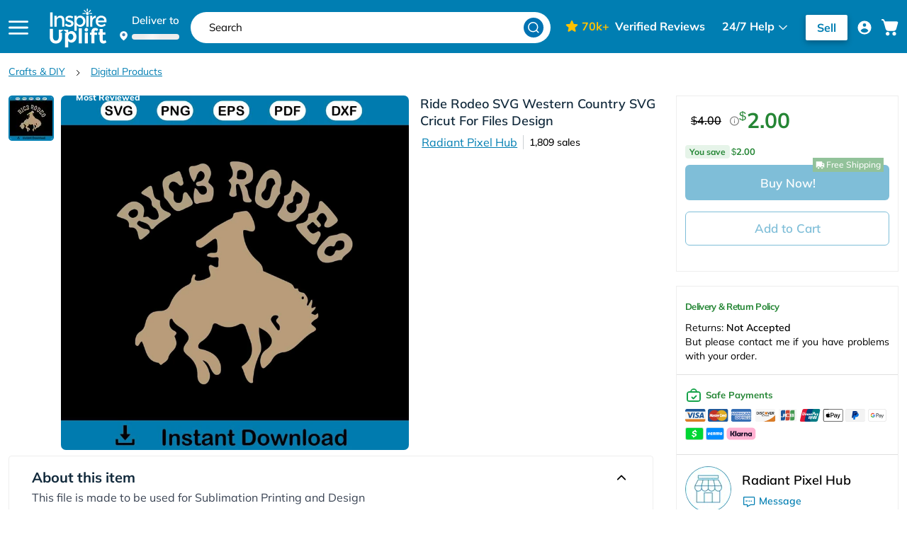

--- FILE ---
content_type: text/html; charset=utf-8
request_url: https://www.inspireuplift.com/Ride-Rodeo-Svg-Western-Country-Svg-Cricut-For-Files/iu/432156
body_size: 72219
content:
<!DOCTYPE html><html><head><script>(function(w,i,g){w[g]=w[g]||[];if(typeof w[g].push=='function')w[g].push(i)})
(window,'GTM-T2MZFWF','google_tags_first_party');</script><script>(function(w,d,s,l){w[l]=w[l]||[];(function(){w[l].push(arguments);})('set', 'developer_id.dY2E1Nz', true);
		var f=d.getElementsByTagName(s)[0],
		j=d.createElement(s);j.async=true;j.src='/lzff/';
		f.parentNode.insertBefore(j,f);
		})(window,document,'script','dataLayer');</script><meta charSet="utf-8"/><meta http-equiv="X-UA-Compatible" content="IE=edge,chrome=1"/><meta name="viewport" content="width=device-width, initial-scale=1.0, user-scalable = no"/><script defer="" async="" src="https://d13iups0onme85.cloudfront.net/03397b19.js" type="9e64acf55c06c9521ab0956e-text/javascript"></script><link rel="preload" href="/fonts/Mulish-Light.woff" as="font" type="font/woff" crossorigin="anonymous"/><link rel="prefetch" href="/fonts/Mulish-Bold.woff2" as="font" type="font/woff2" crossorigin="anonymous"/><link rel="prefetch" href="/fonts/Mulish-Regular.woff2" as="font" type="font/woff2" crossorigin="anonymous"/><link rel="icon" type="image/png" sizes="48x48" href="/favicons/favicon-48x48.png"/><link rel="icon" type="image/png" sizes="32x32" href="/favicons/favicon-32x32.png"/><script type="9e64acf55c06c9521ab0956e-text/javascript" src="https://cdn-4.convertexperiments.com/v1/js/10047789-10049112.js" async="" defer=""></script><title>Ride Rodeo SVG Western Country SVG Cricut For Files Design | Inspire Uplift</title><meta name="description" content="This file is made to be used for Sublimation Printing and Design 
 *WHAT YOU GET* 
 Files in the following formats: 
 &amp;ndash; 01 PNG files (3000 x 3000 px, 300"/><meta property="og:type" content="product"/><meta property="og:site_name" content="Inspire Uplift"/><meta property="og:title" content="Ride Rodeo SVG Western Country SVG Cricut For Files Design | Inspire Uplift"/><meta property="og:description" content="This file is made to be used for Sublimation Printing and Design 
 *WHAT YOU GET* 
 Files in the following formats: 
 &amp;ndash; 01 PNG files (3000 x 3000 px, 300"/><meta property="og:image" content="https://cdn.inspireuplift.com/uploads/images/seller_products/1680686823_MR-alma-henry-cad040423025-542023162649.jpeg"/><meta property="og:url" content="https://www.inspireuplift.com/Ride-Rodeo-Svg-Western-Country-Svg-Cricut-For-Files/iu/432156"/><meta http-equiv="content-language" content="en-US"/><link rel="canonical" href="https://www.inspireuplift.com/Ride-Rodeo-Svg-Western-Country-Svg-Cricut-For-Files/iu/432156"/><link rel="alternate" href="https://www.inspireuplift.com/Ride-Rodeo-Svg-Western-Country-Svg-Cricut-For-Files/iu/432156" hrefLang="en"/><link rel="alternate" href="https://www.inspireuplift.com/Ride-Rodeo-Svg-Western-Country-Svg-Cricut-For-Files/iu/432156" hrefLang="en-us"/><link rel="alternate" href="https://www.inspireuplift.com/ca/Ride-Rodeo-Svg-Western-Country-Svg-Cricut-For-Files/iu/432156" hrefLang="en-ca"/><link rel="alternate" href="https://www.inspireuplift.com/nz/Ride-Rodeo-Svg-Western-Country-Svg-Cricut-For-Files/iu/432156" hrefLang="en-nz"/><link rel="alternate" href="https://www.inspireuplift.com/uk/Ride-Rodeo-Svg-Western-Country-Svg-Cricut-For-Files/iu/432156" hrefLang="en-gb"/><link rel="alternate" href="https://www.inspireuplift.com/au/Ride-Rodeo-Svg-Western-Country-Svg-Cricut-For-Files/iu/432156" hrefLang="en-au"/><link rel="alternate" href="https://www.inspireuplift.com/Ride-Rodeo-Svg-Western-Country-Svg-Cricut-For-Files/iu/432156" hrefLang="x-default"/><script type="application/ld+json">{"@context":"https://schema.org/","@type":"Product","name":"Ride Rodeo SVG Western Country SVG Cricut For Files Design","category":"Crafts & DIY < Digital Products","url":"https://www.inspireuplift.com/Ride-Rodeo-Svg-Western-Country-Svg-Cricut-For-Files/iu/432156","sku":"BMT2ZS65RN","image":[{"@type":"ImageObject","contentUrl":"https://cdn.inspireuplift.com/uploads/images/seller_products/1680686823_MR-alma-henry-cad040423025-542023162649.jpeg","author":{"@type":"Thing","name":"Radiant Pixel Hub"}}],"description":"This file is made to be used for Sublimation Printing and Design *WHAT YOU GET* Files in the following formats: &ndash; 01 PNG files (3000 x 3000 px, 300 DPI ) &ndash; 01 SVG files &ndash; 01 EPS files &ndash; 01 PDF files &ndash; 01 DXF files Please note: This is a digital instant download. No physical item will be sent to you. &nbsp; These PNG files are intended for sublimation, waterslide, or regular printing. &nbsp; There are NO cutting files included in this product. &nbsp;","brand":{"@type":"Brand","name":"Radiant Pixel Hub"},"offers":{"@type":"Offer","url":"https://www.inspireuplift.com/Ride-Rodeo-Svg-Western-Country-Svg-Cricut-For-Files/iu/432156","priceCurrency":"USD","sku":"BMT2ZS65RN","alternateName":"Ride Rodeo SVG Western Country SVG Cricut For Files Design","price":"2.00","priceValidUntil":"2026-11-05","availability":"https://schema.org/InStock","seller":{"@type":"Organization","name":"InspireUplift"},"shippingDetails":{"@type":"OfferShippingDetails","deliveryTime":{"@type":"ShippingDeliveryTime","businessDays":{"@type":"OpeningHoursSpecification","dayOfWeek":["https://schema.org/Monday","https://schema.org/Tuesday","https://schema.org/Wednesday","https://schema.org/Thursday","https://schema.org/Friday"]},"cutoffTime":"12:00:15Z","handlingTime":{"@type":"QuantitativeValue","minValue":1,"maxValue":3,"unitCode":"d"},"transitTime":{"@type":"QuantitativeValue","minValue":5,"maxValue":7,"unitCode":"d"}},"shippingRate":{"@type":"MonetaryAmount","value":"0","currency":"USD"}}}}</script><script type="application/ld+json">{"@context":"https://schema.org/","@type":"BreadcrumbList","itemListElement":[{"@context":"https://schema.org","@type":"ListItem","name":"Crafts & DIY","item":"https://www.inspireuplift.com/c/crafts-and-diy","position":1},{"@context":"https://schema.org","@type":"ListItem","name":"Digital Products","item":"https://www.inspireuplift.com/c/crafts-and-diy/digital-products","position":2}]}</script><link rel="preload" href="/resizer/?image=https://cdn.inspireuplift.com/uploads/images/seller_products/1680686823_MR-alma-henry-cad040423025-542023162649.jpeg&amp;width=600&amp;height=600&amp;quality=80&amp;format=auto&amp;fit=pad" as="image" media="(min-width: 451px)"/><link media="(max-width: 412px)" rel="preload" href="/resizer/?image=https://cdn.inspireuplift.com/uploads/images/seller_products/1680686823_MR-alma-henry-cad040423025-542023162649.jpeg&amp;width=400&amp;height=400&amp;quality=80&amp;format=auto&amp;fit=pad" as="image"/><link media="(max-width: 360px)" rel="preload" href="/resizer/?image=https://cdn.inspireuplift.com/uploads/images/seller_products/1680686823_MR-alma-henry-cad040423025-542023162649.jpeg&amp;width=360&amp;height=360&amp;quality=80&amp;format=auto&amp;fit=pad" as="image"/><meta name="next-head-count" content="32"/><link rel="preload" href="/_next/static/css/c58c249a339d66aa.css" as="style" crossorigin="anonymous"/><link rel="stylesheet" href="/_next/static/css/c58c249a339d66aa.css" crossorigin="anonymous" data-n-g=""/><link rel="preload" href="/_next/static/css/23fe8659d34a67b9.css" as="style" crossorigin="anonymous"/><link rel="stylesheet" href="/_next/static/css/23fe8659d34a67b9.css" crossorigin="anonymous"/><noscript data-n-css=""></noscript><script defer="" crossorigin="anonymous" nomodule="" src="/_next/static/chunks/polyfills-c67a75d1b6f99dc8.js" type="9e64acf55c06c9521ab0956e-text/javascript"></script><script defer="" src="/_next/static/chunks/3755.f268de4ef9e41d81.js" crossorigin="anonymous" type="9e64acf55c06c9521ab0956e-text/javascript"></script><script defer="" src="/_next/static/chunks/2523.c1ce10bf840e5d7c.js" crossorigin="anonymous" type="9e64acf55c06c9521ab0956e-text/javascript"></script><script defer="" src="/_next/static/chunks/1992.5ce66b844e45cd22.js" crossorigin="anonymous" type="9e64acf55c06c9521ab0956e-text/javascript"></script><script defer="" src="/_next/static/chunks/6841.989479091aac7a00.js" crossorigin="anonymous" type="9e64acf55c06c9521ab0956e-text/javascript"></script><script defer="" src="/_next/static/chunks/1358-54692168802debcf.js" crossorigin="anonymous" type="9e64acf55c06c9521ab0956e-text/javascript"></script><script defer="" src="/_next/static/chunks/8058.dde586456c0d8222.js" crossorigin="anonymous" type="9e64acf55c06c9521ab0956e-text/javascript"></script><script defer="" src="/_next/static/chunks/547-ac0716fc0286fc24.js" crossorigin="anonymous" type="9e64acf55c06c9521ab0956e-text/javascript"></script><script defer="" src="/_next/static/chunks/373-e8c86130aada9f2d.js" crossorigin="anonymous" type="9e64acf55c06c9521ab0956e-text/javascript"></script><script defer="" src="/_next/static/chunks/6429.ccefce77e1f821b9.js" crossorigin="anonymous" type="9e64acf55c06c9521ab0956e-text/javascript"></script><script defer="" src="/_next/static/chunks/4879.6cc7f0fb7f12e7c4.js" crossorigin="anonymous" type="9e64acf55c06c9521ab0956e-text/javascript"></script><script src="/_next/static/chunks/webpack-bfa3d3c8f5379d95.js" defer="" crossorigin="anonymous" type="9e64acf55c06c9521ab0956e-text/javascript"></script><script src="/_next/static/chunks/framework-3c2b2ea11736477d.js" defer="" crossorigin="anonymous" type="9e64acf55c06c9521ab0956e-text/javascript"></script><script src="/_next/static/chunks/main-b98b6d7fb8c116a6.js" defer="" crossorigin="anonymous" type="9e64acf55c06c9521ab0956e-text/javascript"></script><script src="/_next/static/chunks/pages/_app-b50b17c7c15d43b7.js" defer="" crossorigin="anonymous" type="9e64acf55c06c9521ab0956e-text/javascript"></script><script src="/_next/static/chunks/f389acab-6e8a9089e8cbc9be.js" defer="" crossorigin="anonymous" type="9e64acf55c06c9521ab0956e-text/javascript"></script><script src="/_next/static/chunks/ea88be26-9cdaab1ff4fd6887.js" defer="" crossorigin="anonymous" type="9e64acf55c06c9521ab0956e-text/javascript"></script><script src="/_next/static/chunks/9382-622ad4c95a22970a.js" defer="" crossorigin="anonymous" type="9e64acf55c06c9521ab0956e-text/javascript"></script><script src="/_next/static/chunks/6066-7a769053aae6c5d5.js" defer="" crossorigin="anonymous" type="9e64acf55c06c9521ab0956e-text/javascript"></script><script src="/_next/static/chunks/9260-5ce475564206be79.js" defer="" crossorigin="anonymous" type="9e64acf55c06c9521ab0956e-text/javascript"></script><script src="/_next/static/chunks/7831-b6ec4bfc6b1b0f76.js" defer="" crossorigin="anonymous" type="9e64acf55c06c9521ab0956e-text/javascript"></script><script src="/_next/static/chunks/5552-77299d3c3833992f.js" defer="" crossorigin="anonymous" type="9e64acf55c06c9521ab0956e-text/javascript"></script><script src="/_next/static/chunks/7549-0b289c2c54bde5b9.js" defer="" crossorigin="anonymous" type="9e64acf55c06c9521ab0956e-text/javascript"></script><script src="/_next/static/chunks/6915-4cbbccdef4f53a77.js" defer="" crossorigin="anonymous" type="9e64acf55c06c9521ab0956e-text/javascript"></script><script src="/_next/static/chunks/pages/%5Bsegment1%5D/iu/%5BproductId%5D-0df5c278c7b71768.js" defer="" crossorigin="anonymous" type="9e64acf55c06c9521ab0956e-text/javascript"></script><script src="/_next/static/XjxH1cPV0MqOEnVWmCQcc/_buildManifest.js" defer="" crossorigin="anonymous" type="9e64acf55c06c9521ab0956e-text/javascript"></script><script src="/_next/static/XjxH1cPV0MqOEnVWmCQcc/_ssgManifest.js" defer="" crossorigin="anonymous" type="9e64acf55c06c9521ab0956e-text/javascript"></script><style id="__jsx-2382129694">.skeleton-text.jsx-2382129694{width:100%;height:44px;background:#e0e0e0;-webkit-border-radius:4px;-moz-border-radius:4px;border-radius:4px;-webkit-animation:shimmer 1.5s infinite linear;-moz-animation:shimmer 1.5s infinite linear;-o-animation:shimmer 1.5s infinite linear;animation:shimmer 1.5s infinite linear;max-width:550px}@-webkit-keyframes shimmer{0%{background-position:100%}100%{background-position:-100%}}@-moz-keyframes shimmer{0%{background-position:100%}100%{background-position:-100%}}@-o-keyframes shimmer{0%{background-position:100%}100%{background-position:-100%}}@keyframes shimmer{0%{background-position:100%}100%{background-position:-100%}}.skeleton-text.jsx-2382129694{background:-webkit-linear-gradient(left,#e0e0e0 25%,#f5f5f5 50%,#e0e0e0 75%);background:-moz-linear-gradient(left,#e0e0e0 25%,#f5f5f5 50%,#e0e0e0 75%);background:-o-linear-gradient(left,#e0e0e0 25%,#f5f5f5 50%,#e0e0e0 75%);background:linear-gradient(90deg,#e0e0e0 25%,#f5f5f5 50%,#e0e0e0 75%);-webkit-background-size:200%100%;-moz-background-size:200%100%;-o-background-size:200%100%;background-size:200%100%}</style></head><body><div id="__next"><div class="floating-cta-product
			 "><div id="fb-root"></div><div class="hidden"></div><div class="hidden"></div><div class="lg:hidden deliver-section-header-main block w-full false"><div id="delivery-popup-container" class=" lg:ml-4 flex items-center lg:items-end cursor-pointer delivery-popup-open-container h-[1.75rem] sm:h-11 bg-[#04678F] lg:h-auto lg:bg-transparent lg:p-0 px-4 lg:w-auto w-full"><div class="delivery-popup-image-section"><svg xmlns="http://www.w3.org/2000/svg" width="11" height="14" viewBox="0 0 15 19" fill="none" class="h-3.5 lg:mr-1.5 mr-2.5 lg:mb-0.5"><path d="M14.9226 7.46325C14.9226 13.1905 7.55895 18.0996 7.55895 18.0996C7.55895 18.0996 0.195312 13.1905 0.195312 7.46325C0.195313 5.51029 0.971122 3.63732 2.35207 2.25637C3.73302 0.875419 5.60599 0.0996094 7.55895 0.0996094C9.51191 0.0996094 11.3849 0.875419 12.7658 2.25637C14.1468 3.63732 14.9226 5.51029 14.9226 7.46325Z" fill="white"></path><path d="M7.55859 9.85156C9.21545 9.85156 10.5586 8.50842 10.5586 6.85156C10.5586 5.19471 9.21545 3.85156 7.55859 3.85156C5.90174 3.85156 4.55859 5.19471 4.55859 6.85156C4.55859 8.50842 5.90174 9.85156 7.55859 9.85156Z" fill="#3E7EB3"></path></svg></div><div class=" flex lg:block "><div class="lg:text-15 font-semibold delivery-country-name-section flex lg:block flex-wrap text-white">Deliver to<span class="lg:hidden"> </span><div class=" text-base local-country-name-section font-semibold lg:leading-5 max-w-[200px] xl:max-w-[160px] truncate "><span class="h-2 inline-block min-w-[50px] w-full rounded" style="background:linear-gradient( 100deg, rgba(255, 255, 255, 0) 40%, rgba(255, 255, 255, 0.5) 50%, rgba(255, 255, 255, 0) 60% ) #ededed;background-size:200% 100%;background-position-x:180%;animation:1s loading ease-in-out infinite"></span></div></div></div></div></div><div class=" usps-above-header product-page-usps  "><div class="v_uspsHead"><div class="v_uspwrap"><span class="v_usp free-shipping-section"><svg version="1.1" id="Layer_1" x="0px" y="0px" viewBox="0 0 136.5 84.2"><path class="st0" d="M24.2,20.9h-8.9c-0.5,0-0.9,0.1-1.3,0.2c-0.3,0.1-0.6,0.4-0.8,0.8c-0.2,0.4-0.3,0.9-0.2,1.3v14.3 c0,0.6,0.1,1.2,0.5,1.7c0.7,0.8,2,0.8,2.7,0c0,0,0,0,0,0c0.4-0.5,0.6-1.1,0.5-1.7v-5.3c0-0.4,0.3-0.8,0.7-0.8c0,0,0,0,0,0H23 c0.5,0,0.9-0.1,1.3-0.4c0.3-0.3,0.4-0.6,0.4-1c0-0.4-0.1-0.7-0.4-1c-0.4-0.3-0.8-0.5-1.3-0.4h-5.5c-0.4,0-0.8-0.3-0.8-0.8 c0,0,0,0,0,0v-3.2c0-0.4,0.3-0.8,0.7-0.8c0,0,0,0,0,0h6.7c0.5,0,1-0.1,1.3-0.4c0.6-0.6,0.6-1.5,0-2.1c0,0,0,0,0,0 C25.2,21,24.7,20.9,24.2,20.9z M42.3,33.6L42.3,33.6c-0.7-0.7-0.9-1.1-1.2-1.4c-0.3-0.3-0.2-0.8,0.1-1.1c0,0,0,0,0.1,0 c0.7-0.5,1.3-1.1,1.8-1.7c0.8-0.9,1.2-2.1,1.2-3.3c0-0.7-0.1-1.3-0.3-1.9c-0.2-0.6-0.6-1.1-1-1.6c-0.4-0.4-1-0.8-1.5-1 c-0.5-0.2-1.1-0.4-1.7-0.5c-0.7-0.1-1.4-0.1-2.2-0.1h-6.1c-0.6-0.1-1.3,0.1-1.8,0.5c-0.4,0.5-0.6,1.1-0.5,1.8v14.3 c0,0.6,0.1,1.2,0.5,1.7c0.4,0.4,0.9,0.6,1.4,0.6c0.5,0,1-0.2,1.4-0.6c0.4-0.5,0.6-1.1,0.6-1.7v-5h1.3c0.7,0,2.5-0.2,3,0.3 c0.6,0.7,1,1.4,1.5,2.1l1.5,2.5c0.3,0.6,0.6,1,0.8,1.3c0.2,0.3,0.5,0.5,0.8,0.8c0.3,0.2,0.7,0.3,1.1,0.3c0.3,0,0.6-0.1,0.9-0.2 c0.3-0.1,0.5-0.3,0.6-0.6c0.1-0.2,0.2-0.5,0.2-0.8c-0.1-0.4-0.2-0.9-0.4-1.2C43.7,35.8,43.1,34.6,42.3,33.6z M28.6,64.3 c-3.5,0-6.4,2.9-6.4,6.4l0,0c0,3.5,2.9,6.4,6.4,6.4c3.5,0,6.4-2.9,6.4-6.4l0,0C35,67.2,32.2,64.3,28.6,64.3z M136.4,55.2 c0-2.4-0.6-4.9-1.6-7.1l-9.9-22.4c-1.7-3.8-5.5-6.3-9.7-6.3H90.8V5.5c0-3.1-2.5-5.5-5.5-5.5H5.5C2.5,0,0,2.5,0,5.5v61.2 c0,3.1,2.5,5.5,5.5,5.5h9.8c0.8,7.4,7.4,12.7,14.8,11.9c6.2-0.7,11.2-5.6,11.9-11.9h56.4c0.8,7.4,7.5,12.6,14.8,11.8 c6.2-0.7,11.1-5.6,11.8-11.8h1c5.8,0,10.6-4.7,10.6-10.6c0-0.1,0-0.1,0-0.2L136.4,55.2z M39,70.8c0,5.7-4.7,10.4-10.4,10.4 c-5.7,0-10.4-4.7-10.4-10.4c0-5.7,4.7-10.4,10.4-10.4c0,0,0,0,0,0C34.4,60.4,39,65,39,70.8L39,70.8z M87.8,57.3H43.3v3h44.5v8.9 H41.9c-0.8-7.4-7.4-12.7-14.8-11.9C20.9,58.1,16,63,15.3,69.2H5.5c-1.4,0-2.5-1.1-2.5-2.5v-6.4h10.1v-3H3V5.5C3,4.1,4.1,3,5.5,3 h79.7c1.4,0,2.5,1.1,2.5,2.5L87.8,57.3z M122,70.8c0,5.7-4.7,10.4-10.4,10.4c-5.7,0-10.4-4.7-10.4-10.4s4.7-10.4,10.4-10.4 C117.3,60.4,122,65,122,70.8L122,70.8z M125.7,43.9c-0.1,0.2-0.2,0.3-0.4,0.3c-0.3,0-0.5,0-0.8,0h-18.7c-3.1,0-5.6-2.5-5.6-5.6 c0-3.1,2.6-5.6,5.6-5.6h14.4c0.6,0,1.1,0.3,1.4,0.9l4.2,9.5l0,0C125.8,43.5,125.8,43.8,125.7,43.9L125.7,43.9z M111.6,64.3 c-3.5,0-6.4,2.9-6.4,6.4c0,3.5,2.9,6.4,6.4,6.4c3.5,0,6.4-2.9,6.4-6.4c0,0,0,0,0,0C118,67.2,115.1,64.4,111.6,64.3L111.6,64.3z M60.9,36.5h-8c-0.4,0-0.8-0.3-0.8-0.8l0,0V32c0-0.4,0.3-0.8,0.8-0.8l0,0h7.9c0.5,0,0.9-0.1,1.3-0.4c0.3-0.3,0.4-0.6,0.4-1 c0-0.4-0.1-0.7-0.4-1c-0.4-0.3-0.8-0.4-1.3-0.4h-7.9c-0.4,0-0.8-0.3-0.8-0.7c0,0,0,0,0,0v-3c0-0.4,0.3-0.8,0.7-0.8c0,0,0,0,0,0h7.7 c0.5,0,1-0.1,1.3-0.4c0.6-0.6,0.6-1.5,0-2.1c0,0,0,0,0,0c-0.4-0.3-0.9-0.4-1.3-0.4h-10c-0.4,0-0.9,0.1-1.3,0.2 c-0.3,0.1-0.6,0.4-0.8,0.8c-0.2,0.4-0.3,0.9-0.2,1.3v14c-0.2,1.1,0.5,2.1,1.6,2.3c0.2,0,0.5,0,0.7,0h10.2c0.5,0,1-0.1,1.3-0.4 c0.3-0.3,0.5-0.8,0.4-1.2c0-0.4-0.1-0.8-0.5-1.1C61.8,36.6,61.4,36.5,60.9,36.5z M78.6,36.5h-8c-0.4,0-0.8-0.3-0.8-0.8V32 c0-0.4,0.3-0.8,0.8-0.8h7.6c0.5,0,0.9-0.1,1.3-0.4c0.3-0.3,0.4-0.6,0.4-1c0-0.4-0.1-0.7-0.4-1c-0.4-0.3-0.8-0.4-1.3-0.4h-7.6 c-0.4,0-0.8-0.3-0.8-0.7c0,0,0,0,0,0v-3c0-0.4,0.3-0.8,0.7-0.8c0,0,0,0,0,0h7.7c0.5,0,1-0.1,1.3-0.4c0.6-0.6,0.6-1.5,0-2.1 c0,0,0,0,0,0c-0.4-0.3-0.9-0.4-1.3-0.4h-10c-0.5,0-0.9,0.1-1.3,0.2c-0.3,0.1-0.6,0.4-0.8,0.8c-0.2,0.4-0.3,0.9-0.2,1.3v14 c-0.2,1.1,0.5,2.1,1.6,2.3c0.2,0,0.5,0,0.7,0h10.3c0.5,0,1-0.2,1.4-0.5c0.3-0.3,0.4-0.7,0.4-1.1c0-0.4-0.1-0.8-0.4-1.1 C79.6,36.6,79.1,36.5,78.6,36.5z M39.7,27.9c-0.4,0.4-0.9,0.7-1.4,0.8c-0.7,0.2-1.5,0.3-2.3,0.2h-2.6c-0.4,0-0.8-0.3-0.8-0.7 c0,0,0,0,0,0v-3.6c0-0.4,0.3-0.8,0.8-0.8l0,0h2.7c0.9,0,1.8,0,2.6,0.3c0.4,0.2,0.8,0.5,1.1,0.9c0.3,0.4,0.4,0.9,0.4,1.4 C40.3,26.9,40.1,27.4,39.7,27.9z"></path></svg><span>Free Shipping</span></span><div class="v_usp"><ul class="multi_usp_items"><li><svg version="1.1" id="Layer_1" x="0px" y="0px" viewBox="0 0 63.2 61.2" class="v-user original "><path class="st0" d="M50.3,24c11.1-7.9,1.9-25.8-10.9-21.4c-4.6-3.5-11-3.5-15.6,0C10.9-1.8,1.7,16.1,12.8,24C5.3,26.1,0,33,0,40.9 V54c0,2.5,2.1,4.6,4.6,4.6h5.1c0.3,0,0.6,0.2,0.7,0.4c0.6,1.3,1.9,2.1,3.4,2.2h35.6c1.5,0,2.8-0.8,3.4-2.2c0.1-0.3,0.4-0.4,0.7-0.4 c3.7,0,9.5,0.8,9.7-4.6C63.3,41.7,65.1,28.6,50.3,24z M43.2,5c14.1,0.6,10.6,21.8-2.9,17.8c3.8-3.4,5.4-9.1,3.7-14 c-0.5-1.4-1.2-2.6-2-3.8C42.4,5,42.8,5,43.2,5z M38.2,5.5c9.1,7.8-1.2,22.3-11.6,16.3C14.2,14.2,26.9-3.7,38.2,5.5z M10.8,13.9 c0.2-5.4,5.1-9.5,10.4-8.8c-0.6,0.8-1.1,1.6-1.5,2.5l0,0c-0.6,1.3-0.9,2.7-1.1,4l0,0c-0.5,4.1,1.2,8.4,4.3,11.2 C17,24.9,10.5,20.1,10.8,13.9L10.8,13.9z M3,54V40.9c0-8,6.5-14.5,14.5-14.5c-1.7,1.2-3.3,2.7-4.4,4.5c-4.4,5.5-2.6,17.4-2.9,24 c0,0.4-0.4,0.8-0.8,0.8H4.6C3.7,55.6,3,54.9,3,54z M48.6,58.2h-34c-0.9,0-1.6-0.7-1.6-1.6c0.1-2.3-0.3-17,0.3-18.9 c0.6-3.1,2.3-5.9,4.7-8c1.7-1.3,3.8-2.5,5.9-3.1c3.9-0.8,10.7-0.6,14.6-0.2c14.9,3.4,11.3,18.8,11.7,30.1 C50.2,57.5,49.4,58.2,48.6,58.2L48.6,58.2z M60.2,54c0,0.9-0.7,1.6-1.6,1.6H54c-0.4,0-0.8-0.4-0.8-0.8c-0.5-10.6,2.7-21.3-7.6-28.4 c8,0,14.5,6.5,14.5,14.5L60.2,54z"></path></svg><span>Served<span class="customer-count"></span> Customers</span></li><li><svg width="24" height="26" viewBox="0 0 24 26" fill="none" xmlns="http://www.w3.org/2000/svg"><path d="M11.6933 25.3518C12.065 25.5502 12.5314 25.549 12.9031 25.3505C23.0312 19.9098 23.7505 9.27978 23.7416 6.25728C23.7407 6.01435 23.6689 5.77698 23.535 5.57423C23.4012 5.37148 23.2112 5.21216 22.9882 5.11578L12.812 0.607931C12.6501 0.536545 12.475 0.499783 12.298 0.500001C12.1211 0.500219 11.9461 0.537411 11.7843 0.609195L1.67896 5.11704C1.45925 5.21348 1.27189 5.37104 1.13921 5.57096C1.00653 5.77087 0.934119 6.00472 0.9306 6.24463C0.88762 9.25197 1.49313 19.9047 11.6933 25.3518ZM8.13607 10.8637L11.0347 13.7623L16.4616 8.33549L18.249 10.1229L11.0347 17.3373L6.34861 12.6512L8.13607 10.8637Z" fill="white"></path></svg><span>Secure Payments</span></li><li><svg version="1.1" id="Layer_1" x="0px" y="0px" viewBox="0 0 63.2 61.2" class="v-user original "><path class="st0" d="M50.3,24c11.1-7.9,1.9-25.8-10.9-21.4c-4.6-3.5-11-3.5-15.6,0C10.9-1.8,1.7,16.1,12.8,24C5.3,26.1,0,33,0,40.9 V54c0,2.5,2.1,4.6,4.6,4.6h5.1c0.3,0,0.6,0.2,0.7,0.4c0.6,1.3,1.9,2.1,3.4,2.2h35.6c1.5,0,2.8-0.8,3.4-2.2c0.1-0.3,0.4-0.4,0.7-0.4 c3.7,0,9.5,0.8,9.7-4.6C63.3,41.7,65.1,28.6,50.3,24z M43.2,5c14.1,0.6,10.6,21.8-2.9,17.8c3.8-3.4,5.4-9.1,3.7-14 c-0.5-1.4-1.2-2.6-2-3.8C42.4,5,42.8,5,43.2,5z M38.2,5.5c9.1,7.8-1.2,22.3-11.6,16.3C14.2,14.2,26.9-3.7,38.2,5.5z M10.8,13.9 c0.2-5.4,5.1-9.5,10.4-8.8c-0.6,0.8-1.1,1.6-1.5,2.5l0,0c-0.6,1.3-0.9,2.7-1.1,4l0,0c-0.5,4.1,1.2,8.4,4.3,11.2 C17,24.9,10.5,20.1,10.8,13.9L10.8,13.9z M3,54V40.9c0-8,6.5-14.5,14.5-14.5c-1.7,1.2-3.3,2.7-4.4,4.5c-4.4,5.5-2.6,17.4-2.9,24 c0,0.4-0.4,0.8-0.8,0.8H4.6C3.7,55.6,3,54.9,3,54z M48.6,58.2h-34c-0.9,0-1.6-0.7-1.6-1.6c0.1-2.3-0.3-17,0.3-18.9 c0.6-3.1,2.3-5.9,4.7-8c1.7-1.3,3.8-2.5,5.9-3.1c3.9-0.8,10.7-0.6,14.6-0.2c14.9,3.4,11.3,18.8,11.7,30.1 C50.2,57.5,49.4,58.2,48.6,58.2L48.6,58.2z M60.2,54c0,0.9-0.7,1.6-1.6,1.6H54c-0.4,0-0.8-0.4-0.8-0.8c-0.5-10.6,2.7-21.3-7.6-28.4 c8,0,14.5,6.5,14.5,14.5L60.2,54z"></path></svg><span>Served<span class="customer-count"></span> Customers</span></li></ul></div><span class="v_usp"><svg width="26" height="26" viewBox="0 0 26 26" fill="none" xmlns="http://www.w3.org/2000/svg"><path d="M22.8359 0.5H2.83594C1.45719 0.5 0.335938 1.6175 0.335938 2.99V18.01C0.335938 19.3825 1.45719 20.5 2.83594 20.5H6.58594V25.5L14.5247 20.5H22.8359C24.2147 20.5 25.3359 19.3825 25.3359 18.01V2.99C25.3359 1.6175 24.2147 0.5 22.8359 0.5Z" fill="white"></path></svg><span>24/7 Live Chat</span></span></div></div></div><div class="header-outer-container min-h-[56px] category-hamburger-remove-variant sticky-header"><div class="bg-blue-light text-white  xl:h-[95px] h-16 flex justify-between main-header-container items-center min-h-[inherit relative header-test-mobile   false"><div class="w-full pt-1 pb-1 min-h-[100%] header-test-mobile-inner"><header class="header-container"><div class="xl:mt-2 container flex justify-between items-center h-full"><div class="flex items-center mr-4 sm:mr-7 xl:mr-0"><div class="mr-3 lg:mr-7 cursor-pointer xl:hidden hamburger-variant  false"><div class="relative"><span><svg xmlns="http://www.w3.org/2000/svg" width="28" height="20" viewBox="0 0 20 14" fill="none" class="header-hamburger-icon"><path d="M1 7H19" stroke="#fff" stroke-opacity="1" stroke-width="2" stroke-linecap="round" stroke-linejoin="round"></path><path d="M1 1H19" stroke="#fff" stroke-opacity="1" stroke-width="2" stroke-linecap="round" stroke-linejoin="round"></path><path d="M1 13H19" stroke="#fff" stroke-opacity="1" stroke-width="2" stroke-linecap="round" stroke-linejoin="round"></path></svg></span></div></div><div class="sidebar-wrapper lg:hidden" style="display:none"><div id="sidebar" class="pb-16"><aside class="sidebar-scroll-section" aria-label="Category sidebar"><div class="sidebar-links-container shop-section border-b border-[#bdbdbd91]"><nav aria-label="Category navigation"><div class="sidebar-links-container-title"><h5 class="text-black">Shop</h5></div><ul class="category-list"><li class="list-none"><div class="text-black text-base flex cursor-pointer justify-between items-center font-medium pr-6 py-2.5" role="button" aria-label="View Home, Garden &amp; Tools subcategories" tabindex="0"><span>Home, Garden &amp; Tools</span><svg width="5" height="9" viewBox="0 0 5 9" fill="none" xmlns="http://www.w3.org/2000/svg" aria-hidden="true"><path d="M0.174125 8.58384C0.395528 8.80539 0.764534 8.80539 0.985937 8.58384L4.86511 4.70213C4.90787 4.65943 4.94179 4.60871 4.96494 4.55287C4.98809 4.49704 5 4.43718 5 4.37673C5 4.31628 4.98809 4.25642 4.96494 4.20059C4.94179 4.14475 4.90787 4.09403 4.86511 4.05133L0.985936 0.169623C0.75992 -0.0565411 0.395527 -0.056541 0.169512 0.169623C-0.0565045 0.395787 -0.0565045 0.760418 0.169512 0.986582L3.55975 4.37442L0.169512 7.76688C-0.0518914 7.99304 -0.0518909 8.35768 0.174125 8.58384Z" fill="#11293B"></path></svg></div></li><li class="list-none"><div class="text-black text-base flex cursor-pointer justify-between items-center font-medium pr-6 py-2.5" role="button" aria-label="View Beauty &amp; Wellness subcategories" tabindex="0"><span>Beauty &amp; Wellness</span><svg width="5" height="9" viewBox="0 0 5 9" fill="none" xmlns="http://www.w3.org/2000/svg" aria-hidden="true"><path d="M0.174125 8.58384C0.395528 8.80539 0.764534 8.80539 0.985937 8.58384L4.86511 4.70213C4.90787 4.65943 4.94179 4.60871 4.96494 4.55287C4.98809 4.49704 5 4.43718 5 4.37673C5 4.31628 4.98809 4.25642 4.96494 4.20059C4.94179 4.14475 4.90787 4.09403 4.86511 4.05133L0.985936 0.169623C0.75992 -0.0565411 0.395527 -0.056541 0.169512 0.169623C-0.0565045 0.395787 -0.0565045 0.760418 0.169512 0.986582L3.55975 4.37442L0.169512 7.76688C-0.0518914 7.99304 -0.0518909 8.35768 0.174125 8.58384Z" fill="#11293B"></path></svg></div></li><li class="list-none"><div class="text-black text-base flex cursor-pointer justify-between items-center font-medium pr-6 py-2.5" role="button" aria-label="View Tech &amp; Electronics subcategories" tabindex="0"><span>Tech &amp; Electronics</span><svg width="5" height="9" viewBox="0 0 5 9" fill="none" xmlns="http://www.w3.org/2000/svg" aria-hidden="true"><path d="M0.174125 8.58384C0.395528 8.80539 0.764534 8.80539 0.985937 8.58384L4.86511 4.70213C4.90787 4.65943 4.94179 4.60871 4.96494 4.55287C4.98809 4.49704 5 4.43718 5 4.37673C5 4.31628 4.98809 4.25642 4.96494 4.20059C4.94179 4.14475 4.90787 4.09403 4.86511 4.05133L0.985936 0.169623C0.75992 -0.0565411 0.395527 -0.056541 0.169512 0.169623C-0.0565045 0.395787 -0.0565045 0.760418 0.169512 0.986582L3.55975 4.37442L0.169512 7.76688C-0.0518914 7.99304 -0.0518909 8.35768 0.174125 8.58384Z" fill="#11293B"></path></svg></div></li><li class="list-none"><div class="text-black text-base flex cursor-pointer justify-between items-center font-medium pr-6 py-2.5" role="button" aria-label="View Crafts &amp; DIY subcategories" tabindex="0"><span>Crafts &amp; DIY</span><svg width="5" height="9" viewBox="0 0 5 9" fill="none" xmlns="http://www.w3.org/2000/svg" aria-hidden="true"><path d="M0.174125 8.58384C0.395528 8.80539 0.764534 8.80539 0.985937 8.58384L4.86511 4.70213C4.90787 4.65943 4.94179 4.60871 4.96494 4.55287C4.98809 4.49704 5 4.43718 5 4.37673C5 4.31628 4.98809 4.25642 4.96494 4.20059C4.94179 4.14475 4.90787 4.09403 4.86511 4.05133L0.985936 0.169623C0.75992 -0.0565411 0.395527 -0.056541 0.169512 0.169623C-0.0565045 0.395787 -0.0565045 0.760418 0.169512 0.986582L3.55975 4.37442L0.169512 7.76688C-0.0518914 7.99304 -0.0518909 8.35768 0.174125 8.58384Z" fill="#11293B"></path></svg></div></li><li class="list-none"><div class="text-black text-base flex cursor-pointer justify-between items-center font-medium pr-6 py-2.5" role="button" aria-label="View Art &amp; Collectibles subcategories" tabindex="0"><span>Art &amp; Collectibles</span><svg width="5" height="9" viewBox="0 0 5 9" fill="none" xmlns="http://www.w3.org/2000/svg" aria-hidden="true"><path d="M0.174125 8.58384C0.395528 8.80539 0.764534 8.80539 0.985937 8.58384L4.86511 4.70213C4.90787 4.65943 4.94179 4.60871 4.96494 4.55287C4.98809 4.49704 5 4.43718 5 4.37673C5 4.31628 4.98809 4.25642 4.96494 4.20059C4.94179 4.14475 4.90787 4.09403 4.86511 4.05133L0.985936 0.169623C0.75992 -0.0565411 0.395527 -0.056541 0.169512 0.169623C-0.0565045 0.395787 -0.0565045 0.760418 0.169512 0.986582L3.55975 4.37442L0.169512 7.76688C-0.0518914 7.99304 -0.0518909 8.35768 0.174125 8.58384Z" fill="#11293B"></path></svg></div></li><li class="list-none"><div class="text-black text-base flex cursor-pointer justify-between items-center font-medium pr-6 py-2.5" role="button" aria-label="View Clothing &amp; Shoes subcategories" tabindex="0"><span>Clothing &amp; Shoes</span><svg width="5" height="9" viewBox="0 0 5 9" fill="none" xmlns="http://www.w3.org/2000/svg" aria-hidden="true"><path d="M0.174125 8.58384C0.395528 8.80539 0.764534 8.80539 0.985937 8.58384L4.86511 4.70213C4.90787 4.65943 4.94179 4.60871 4.96494 4.55287C4.98809 4.49704 5 4.43718 5 4.37673C5 4.31628 4.98809 4.25642 4.96494 4.20059C4.94179 4.14475 4.90787 4.09403 4.86511 4.05133L0.985936 0.169623C0.75992 -0.0565411 0.395527 -0.056541 0.169512 0.169623C-0.0565045 0.395787 -0.0565045 0.760418 0.169512 0.986582L3.55975 4.37442L0.169512 7.76688C-0.0518914 7.99304 -0.0518909 8.35768 0.174125 8.58384Z" fill="#11293B"></path></svg></div></li><li class="list-none"><div class="text-black text-base flex cursor-pointer justify-between items-center font-medium pr-6 py-2.5" role="button" aria-label="View Jewelry &amp; Accessories subcategories" tabindex="0"><span>Jewelry &amp; Accessories</span><svg width="5" height="9" viewBox="0 0 5 9" fill="none" xmlns="http://www.w3.org/2000/svg" aria-hidden="true"><path d="M0.174125 8.58384C0.395528 8.80539 0.764534 8.80539 0.985937 8.58384L4.86511 4.70213C4.90787 4.65943 4.94179 4.60871 4.96494 4.55287C4.98809 4.49704 5 4.43718 5 4.37673C5 4.31628 4.98809 4.25642 4.96494 4.20059C4.94179 4.14475 4.90787 4.09403 4.86511 4.05133L0.985936 0.169623C0.75992 -0.0565411 0.395527 -0.056541 0.169512 0.169623C-0.0565045 0.395787 -0.0565045 0.760418 0.169512 0.986582L3.55975 4.37442L0.169512 7.76688C-0.0518914 7.99304 -0.0518909 8.35768 0.174125 8.58384Z" fill="#11293B"></path></svg></div></li><li class="list-none"><div class="text-black text-base flex cursor-pointer justify-between items-center font-medium pr-6 py-2.5" role="button" aria-label="View Toys &amp; Games subcategories" tabindex="0"><span>Toys &amp; Games</span><svg width="5" height="9" viewBox="0 0 5 9" fill="none" xmlns="http://www.w3.org/2000/svg" aria-hidden="true"><path d="M0.174125 8.58384C0.395528 8.80539 0.764534 8.80539 0.985937 8.58384L4.86511 4.70213C4.90787 4.65943 4.94179 4.60871 4.96494 4.55287C4.98809 4.49704 5 4.43718 5 4.37673C5 4.31628 4.98809 4.25642 4.96494 4.20059C4.94179 4.14475 4.90787 4.09403 4.86511 4.05133L0.985936 0.169623C0.75992 -0.0565411 0.395527 -0.056541 0.169512 0.169623C-0.0565045 0.395787 -0.0565045 0.760418 0.169512 0.986582L3.55975 4.37442L0.169512 7.76688C-0.0518914 7.99304 -0.0518909 8.35768 0.174125 8.58384Z" fill="#11293B"></path></svg></div></li><li class="list-none"><div class="text-black text-base flex cursor-pointer justify-between items-center font-medium pr-6 py-2.5" role="button" aria-label="View Pet Supplies subcategories" tabindex="0"><span>Pet Supplies</span><svg width="5" height="9" viewBox="0 0 5 9" fill="none" xmlns="http://www.w3.org/2000/svg" aria-hidden="true"><path d="M0.174125 8.58384C0.395528 8.80539 0.764534 8.80539 0.985937 8.58384L4.86511 4.70213C4.90787 4.65943 4.94179 4.60871 4.96494 4.55287C4.98809 4.49704 5 4.43718 5 4.37673C5 4.31628 4.98809 4.25642 4.96494 4.20059C4.94179 4.14475 4.90787 4.09403 4.86511 4.05133L0.985936 0.169623C0.75992 -0.0565411 0.395527 -0.056541 0.169512 0.169623C-0.0565045 0.395787 -0.0565045 0.760418 0.169512 0.986582L3.55975 4.37442L0.169512 7.76688C-0.0518914 7.99304 -0.0518909 8.35768 0.174125 8.58384Z" fill="#11293B"></path></svg></div></li><li class="list-none"><div class="text-black text-base flex cursor-pointer justify-between items-center font-medium pr-6 py-2.5" role="button" aria-label="View Automotive subcategories" tabindex="0"><span>Automotive</span><svg width="5" height="9" viewBox="0 0 5 9" fill="none" xmlns="http://www.w3.org/2000/svg" aria-hidden="true"><path d="M0.174125 8.58384C0.395528 8.80539 0.764534 8.80539 0.985937 8.58384L4.86511 4.70213C4.90787 4.65943 4.94179 4.60871 4.96494 4.55287C4.98809 4.49704 5 4.43718 5 4.37673C5 4.31628 4.98809 4.25642 4.96494 4.20059C4.94179 4.14475 4.90787 4.09403 4.86511 4.05133L0.985936 0.169623C0.75992 -0.0565411 0.395527 -0.056541 0.169512 0.169623C-0.0565045 0.395787 -0.0565045 0.760418 0.169512 0.986582L3.55975 4.37442L0.169512 7.76688C-0.0518914 7.99304 -0.0518909 8.35768 0.174125 8.58384Z" fill="#11293B"></path></svg></div></li></ul></nav></div></aside></div><div class="w-6 h-6 absolute top-3 left-80 cursor-pointer close-icon-outside-sidebar"><svg xmlns="http://www.w3.org/2000/svg" class="sidebar-close-btn" fill="none" viewBox="0 0 24 24" stroke="currentColor" stroke-width="2"><path stroke-linecap="round" stroke-linejoin="round" d="M6 18L18 6M6 6l12 12"></path></svg></div></div><a class="cursor-pointer flex active-effect !bg-transparent header-logo-section" aria-label="Inspire Uplift" href="/"><span class="w-[85px] sm:w-auto inspire-uplift-header-new-logo"><svg width="85" height="54.66" viewBox="0 0 82 55" fill="none" xmlns="http://www.w3.org/2000/svg"><path d="M81.014 47.6573C79.6504 48.9124 78.2141 49.5393 76.7051 49.5381C76.0003 49.5549 75.2991 49.4312 74.642 49.1741C73.9849 48.917 73.3849 48.5316 72.8766 48.0402C71.8345 47.0403 71.3128 45.6775 71.3116 43.9516V36.9789H69.4639V33.8028H71.3116V29.0713H75.7258V33.8028H79.5247V36.9789H75.7258V43.7435C75.7258 44.3518 75.8816 44.827 76.1933 45.1689C76.3299 45.3305 76.4998 45.4603 76.6912 45.5492C76.8827 45.6381 77.0911 45.684 77.3019 45.6837C78.1199 45.6837 78.8115 45.312 79.3769 44.5686L81.014 47.6573Z" fill="white"></path><path d="M63.9769 33.9496H67.7758V37.1257H63.9769V49.3039H59.5645V37.1257H57.7168V33.9496H59.5645V32.9795C59.5645 31.2549 60.0856 29.8883 61.1277 28.8798C62.1698 27.8713 63.4632 27.3665 65.0079 27.3652C66.5588 27.3652 67.9668 27.9531 69.2318 29.1289L67.6539 32.1023C67.0109 31.359 66.2995 30.9873 65.5198 30.9873C65.311 30.9822 65.1037 31.023 64.9122 31.1067C64.7207 31.1905 64.5497 31.3153 64.4111 31.4723C64.1192 31.7957 63.9732 32.2696 63.9732 32.8978L63.9769 33.9496Z" fill="white"></path><path d="M54.9744 30.0486C54.9663 30.639 54.7553 31.2084 54.3773 31.6601C53.9993 32.1119 53.4775 32.4181 52.9005 32.5269C52.3235 32.6357 51.7269 32.5403 51.2119 32.2569C50.6969 31.9735 50.2952 31.5196 50.0751 30.9723C49.855 30.4249 49.83 29.8178 50.0044 29.254C50.1787 28.6902 50.5417 28.2045 51.0316 27.8792C51.5216 27.554 52.1083 27.4093 52.6923 27.4697C53.2762 27.5301 53.8214 27.7919 54.2353 28.2107C54.4766 28.4501 54.6666 28.7367 54.7937 29.0528C54.9208 29.3689 54.9823 29.7078 54.9744 30.0486V30.0486Z" fill="white"></path><path d="M54.5966 33.9014H50.2119V49.3058H54.5966V33.9014Z" fill="white"></path><path d="M46.0614 27.9451H41.6768V49.3057H46.0614V27.9451Z" fill="white"></path><path d="M36.2551 34.2267C34.8238 32.6879 33.1922 31.9185 31.3605 31.9185C29.5288 31.9185 27.9391 32.5943 26.5915 33.946V30.0731L19.9933 30.0861H13.3562V40.103C13.3562 41.7495 12.9811 43.0504 12.231 44.0057C11.4808 44.9609 10.4633 45.4311 9.17851 45.4162C7.89249 45.4162 6.86946 44.9411 6.10943 43.9908C5.34939 43.0405 4.96938 41.7396 4.96938 40.0881V28.7573H0.40918V40.2498C0.40918 43.2084 1.23266 45.4918 2.8796 47.0999C4.52654 48.7081 6.62618 49.5134 9.17851 49.5159C11.7308 49.5159 13.8249 48.7167 15.4608 47.1185C17.0966 45.5203 17.9152 43.2326 17.9164 40.2554V34.3716H15.0672L19.9711 30.0972H19.9803L24.9101 34.3716H22.2124V55.0001H26.5915V45.9105C27.7593 47.458 29.3034 48.2317 31.2238 48.2317C33.1442 48.2317 34.8194 47.4481 36.2496 45.8808C37.6822 44.3123 38.3985 42.3622 38.3985 40.0305C38.3985 37.6988 37.684 35.7642 36.2551 34.2267ZM32.8516 43.2493C32.0904 44.0633 31.2034 44.4703 30.1909 44.4703C29.6966 44.4729 29.2079 44.3646 28.7605 44.1534C28.313 43.9422 27.9179 43.6333 27.6041 43.2493C26.8921 42.4378 26.5367 41.3896 26.5379 40.1048C26.5392 38.82 26.8945 37.7521 27.6041 36.9009C27.9136 36.5004 28.3105 36.1768 28.7642 35.9551C29.2178 35.7334 29.7161 35.6195 30.2205 35.6223C31.254 35.6223 32.1402 36.056 32.8793 36.9232C33.6184 37.7905 33.988 38.8585 33.988 40.1271C33.9904 41.3958 33.6117 42.4365 32.8516 43.2493V43.2493Z" fill="white"></path><path fill-rule="evenodd" clip-rule="evenodd" d="M53.867 4.96582C54.2807 4.96582 54.6851 5.0892 55.0291 5.32036C55.373 5.55153 55.6411 5.88008 55.7994 6.26449C55.9577 6.6489 55.9992 7.07188 55.9185 7.47997C55.8378 7.88805 55.6385 8.2629 55.346 8.55711C55.0535 8.85133 54.6808 9.05168 54.2751 9.13286C53.8693 9.21403 53.4488 9.17237 53.0666 9.01314C52.6844 8.85392 52.3577 8.58428 52.1279 8.23832C51.8981 7.89237 51.7754 7.48563 51.7754 7.06955C51.7754 6.51161 51.9958 5.97651 52.388 5.58199C52.7803 5.18746 53.3123 4.96582 53.867 4.96582V4.96582Z" fill="white"></path><path fill-rule="evenodd" clip-rule="evenodd" d="M47.127 7.74601V6.38937H51.046C50.94 6.83468 50.94 7.29885 51.046 7.74416L47.127 7.74601ZM53.1986 0.290039H54.5474V4.23175C54.1041 4.12523 53.642 4.12523 53.1986 4.23175V0.290039ZM58.1616 1.79722L59.115 2.7543L56.3434 5.54193C56.105 5.15196 55.7791 4.82355 55.3918 4.58299L58.1634 1.79536L58.1616 1.79722ZM60.6061 6.38937V7.74416H56.689C56.7949 7.29885 56.7949 6.83468 56.689 6.38937H60.6061ZM48.6255 2.75244L49.5789 1.79536L52.3505 4.58299C51.9622 4.82294 51.6356 5.15145 51.3971 5.54193L48.6255 2.7543V2.75244Z" fill="white"></path><path d="M34.1869 21.1508C34.1869 22.6202 33.6585 23.7972 32.6016 24.6818C31.5447 25.5664 30.1897 26.0063 28.5366 26.0013C27.3534 25.9898 26.18 25.7839 25.0629 25.3917C23.9102 25.0125 22.8322 24.4339 21.8774 23.682L23.435 21.1583C25.2211 22.5112 26.9506 23.1877 28.6234 23.1877C29.3527 23.1877 29.9292 23.0185 30.3529 22.6803C30.5527 22.5314 30.7144 22.3367 30.8247 22.1124C30.9349 21.8882 30.9904 21.6407 30.9867 21.3906C30.9867 20.6175 29.9686 19.9218 27.9324 19.3036C27.7772 19.246 27.6626 19.2069 27.585 19.1865C24.3958 18.3192 22.8006 16.8697 22.7994 14.8378C22.7803 14.1726 22.9216 13.5126 23.2112 12.9142C23.5008 12.3159 23.9301 11.7969 24.4623 11.4016C25.571 10.5417 27.0073 10.1118 28.7712 10.1118C30.5612 10.1187 32.3082 10.6636 33.7878 11.6766L32.5757 14.0833C31.3755 13.2676 29.9592 12.8338 28.5107 12.8381C27.8597 12.8101 27.2129 12.9549 26.6353 13.2581C26.4096 13.3788 26.2222 13.561 26.0948 13.7839C25.9673 14.0067 25.9049 14.2612 25.9147 14.5181C25.9147 15.0218 26.1659 15.3879 26.6648 15.6202C27.1315 15.8362 27.6195 16.0019 28.1208 16.1145C28.7454 16.2681 29.2997 16.4224 29.7838 16.5773C30.2679 16.7321 30.7342 16.9062 31.1825 17.0995C31.6914 17.3251 32.1788 17.5969 32.6385 17.9116C33.6757 18.6067 34.1943 19.6889 34.1943 21.1583L34.1869 21.1508ZM10.3309 17.4117V25.7616H7.09368V10.3367H10.3309V13.1485C10.8312 12.2289 11.5679 11.4613 12.464 10.9262C13.3602 10.391 14.3829 10.1078 15.4251 10.1062C17.1496 10.1062 18.5478 10.6378 19.6194 11.7008C20.6911 12.7638 21.2245 14.3007 21.2196 16.3115V25.7634H17.9897V17.2946C17.9897 14.4537 16.8195 13.0333 14.4791 13.0333C13.4026 13.0185 12.3612 13.4173 11.567 14.1483C10.7405 14.8917 10.3272 15.9795 10.3272 17.4117H10.3309ZM1.02389 5.49365H4.41817V25.7616H1.01465V5.49365H1.02389ZM69.0037 16.9174H77.7952C77.7952 15.6227 77.3918 14.6272 76.5849 13.9309C75.748 13.2266 74.6823 12.8573 73.5916 12.8939C72.4382 12.8842 71.3155 13.2674 70.4061 13.9811C69.9515 14.3197 69.5855 14.7644 69.3396 15.2769C69.0937 15.7894 68.9752 16.3542 68.9945 16.9229L69.0037 16.9174ZM81.025 19.469H68.9945C69.0234 20.0095 69.1762 20.5361 69.4409 21.0074C69.7057 21.4787 70.0752 21.8821 70.5207 22.186C71.4587 22.8706 72.5917 23.2318 73.7505 23.2155C75.6722 23.2155 77.1325 22.6066 78.1315 21.3887L79.9792 23.4181C78.3261 25.1353 76.1741 25.9939 73.5233 25.9939C71.3713 25.9939 69.5408 25.2734 68.0318 23.8325C66.5228 22.3916 65.7665 20.4589 65.7628 18.0343C65.7628 15.6096 66.5314 13.6812 68.0688 12.249C69.5335 10.8489 71.4843 10.08 73.5048 10.1062C75.5915 10.1062 77.3647 10.7394 78.8244 12.0056C80.2841 13.2718 81.0146 15.0162 81.0158 17.2389V19.469H81.025ZM65.8071 13.3808C64.2119 13.3808 63.0109 13.9024 62.2041 14.9456C61.3972 15.9888 60.9938 17.3906 60.9938 19.1512V25.7616H57.7547V10.3367H60.9846V13.4384C61.491 12.4864 62.2179 11.6711 63.1039 11.0615C63.9349 10.4631 64.9258 10.1302 65.9476 10.1062L65.9771 13.3826L65.8071 13.3808ZM55.5485 25.7616H52.3113V10.3367H55.5393V25.7616H55.5485ZM38.5642 18.077C38.5642 19.5476 39.0064 20.7513 39.8909 21.6879C40.2994 22.1387 40.7983 22.4972 41.3548 22.7397C41.9112 22.9822 42.5125 23.1032 43.1189 23.0947C43.7364 23.0991 44.3484 22.978 44.9183 22.7388C45.4882 22.4997 46.0042 22.1473 46.4355 21.7028C47.3717 20.7736 47.8398 19.5718 47.8398 18.0974C47.8398 16.6231 47.3785 15.3959 46.4559 14.4159C46.038 13.9496 45.5263 13.578 44.9549 13.3255C44.3834 13.073 43.7652 12.9456 43.141 12.9515C42.5271 12.9433 41.9187 13.0695 41.3581 13.3215C40.7975 13.5734 40.2981 13.9449 39.8946 14.4103C39.0114 15.3866 38.5691 16.6089 38.5679 18.077H38.5642ZM43.6104 10.1062C44.5877 10.09 45.5583 10.2715 46.4645 10.6399C47.3707 11.0083 48.194 11.5562 48.8856 12.2509C50.3453 13.6818 51.0758 15.5861 51.077 17.9636C51.0783 20.3412 50.3527 22.2739 48.9004 23.7619C47.4481 25.2486 45.7568 25.992 43.8265 25.992C41.8963 25.992 40.1619 25.1415 38.6233 23.4404V31.3851H35.3935V10.3367H38.6233V13.0333C39.8909 11.0807 41.5538 10.1044 43.6122 10.1044L43.6104 10.1062Z" fill="white"></path></svg></span></a><div></div><div class="hidden lg:block delivery-popup-header-wrapper deliver-section-header-main"><div id="delivery-popup-container" class=" lg:ml-4 flex items-center lg:items-end cursor-pointer delivery-popup-open-container h-[1.75rem] sm:h-11 bg-[#04678F] lg:h-auto lg:bg-transparent lg:p-0 px-4 lg:w-auto w-full"><div class="delivery-popup-image-section"><svg xmlns="http://www.w3.org/2000/svg" width="11" height="14" viewBox="0 0 15 19" fill="none" class="h-3.5 lg:mr-1.5 mr-2.5 lg:mb-0.5"><path d="M14.9226 7.46325C14.9226 13.1905 7.55895 18.0996 7.55895 18.0996C7.55895 18.0996 0.195312 13.1905 0.195312 7.46325C0.195313 5.51029 0.971122 3.63732 2.35207 2.25637C3.73302 0.875419 5.60599 0.0996094 7.55895 0.0996094C9.51191 0.0996094 11.3849 0.875419 12.7658 2.25637C14.1468 3.63732 14.9226 5.51029 14.9226 7.46325Z" fill="white"></path><path d="M7.55859 9.85156C9.21545 9.85156 10.5586 8.50842 10.5586 6.85156C10.5586 5.19471 9.21545 3.85156 7.55859 3.85156C5.90174 3.85156 4.55859 5.19471 4.55859 6.85156C4.55859 8.50842 5.90174 9.85156 7.55859 9.85156Z" fill="#3E7EB3"></path></svg></div><div class=" flex lg:block "><div class="lg:text-15 font-semibold delivery-country-name-section flex lg:block flex-wrap text-white">Deliver to<span class="lg:hidden"> </span><div class=" text-base local-country-name-section font-semibold lg:leading-5 max-w-[200px] xl:max-w-[160px] truncate "><span class="h-2 inline-block min-w-[50px] w-full rounded" style="background:linear-gradient( 100deg, rgba(255, 255, 255, 0) 40%, rgba(255, 255, 255, 0.5) 50%, rgba(255, 255, 255, 0) 60% ) #ededed;background-size:200% 100%;background-position-x:180%;animation:1s loading ease-in-out infinite"></span></div></div></div></div></div></div><div class="hidden xl:block flex-1 mx-4 xl:max-w-3xl 2xl:max-w-4xl "><div class="header-search-container relative shadow-lg xl:shadow-none"><form class="search-bar-container bg-blue-dark xl:bg-white text-white xl:text-black text-sm rounded-none xl:rounded search-bar-container-mobile-test "><div class="search-bar-wrapper py-3 px-4 flex"><div class="search-bar-category-container flex items-center relative"></div><div class="search-bar-input-container flex-1"><div class="
            append-input-container false
            "><div class="append-input-wrapper flex h-full"><div class="input-container flex-1 relative has-animated-placeholder" data-text="Search "><input type="text" autoComplete="off" placeholder="" class="append-input-field w-full bg-transparent placeholder-white xl:placeholder-black outline-none text-15 px-4 h-full" value=""/></div><button class="append-input-button w-10 rounded-sm outline-none  hidden xl:block bg-transparent"><span class="w-5 h-5 block"><svg xmlns="http://www.w3.org/2000/svg" width="19" height="19" viewBox="0 0 21 21" fill="none" class="ml-auto" loading="lazy" layout="responsive"><path style="stroke:black" d="M20 20L15.514 15.506L20 20ZM18 9.5C18 11.7543 17.1045 13.9163 15.5104 15.5104C13.9163 17.1045 11.7543 18 9.5 18C7.24566 18 5.08365 17.1045 3.48959 15.5104C1.89553 13.9163 1 11.7543 1 9.5C1 7.24566 1.89553 5.08365 3.48959 3.48959C5.08365 1.89553 7.24566 1 9.5 1C11.7543 1 13.9163 1.89553 15.5104 3.48959C17.1045 5.08365 18 7.24566 18 9.5V9.5Z" stroke="black" stroke-width="2" stroke-linecap="round"></path></svg></span></button><span class="w-3 h-3 mt-0.5 block xl:hidden"><div><div class="w-5 h-5 hidden search-field-search-icon-test"><svg xmlns="http://www.w3.org/2000/svg" width="19" height="19" viewBox="0 0 21 21" fill="none" loading="lazy" layout="responsive"><path style="stroke:black" d="M20 20L15.514 15.506L20 20ZM18 9.5C18 11.7543 17.1045 13.9163 15.5104 15.5104C13.9163 17.1045 11.7543 18 9.5 18C7.24566 18 5.08365 17.1045 3.48959 15.5104C1.89553 13.9163 1 11.7543 1 9.5C1 7.24566 1.89553 5.08365 3.48959 3.48959C5.08365 1.89553 7.24566 1 9.5 1C11.7543 1 13.9163 1.89553 15.5104 3.48959C17.1045 5.08365 18 7.24566 18 9.5V9.5Z" stroke="black" stroke-width="2" stroke-linecap="round"></path></svg></div></div></span></div></div></div></div></form></div></div><div class="flex items-center justify-center "><a href="/customer-reviews" class=" customer-reviews-header-container hidden items-center mx-1 sm:pr-4 pl-0 mb-1 relative z-50 text-white mr-2 rounded-sm font-bold cursor-pointer transition-transform "><div class="flex items-center text-[#FFC200] mr-2 "><svg xmlns="http://www.w3.org/2000/svg" fill="none" viewBox="0 0 24 24" stroke-width="1.5" stroke="currentColor" class="w-5 h-5 mr-1 fill-[#FFC200] text-[#FFC200]"><path stroke-linecap="round" stroke-linejoin="round" d="M11.48 3.499a.562.562 0 011.04 0l2.125 5.111a.563.563 0 00.475.345l5.518.442c.499.04.701.663.321.988l-4.204 3.602a.563.563 0 00-.182.557l1.285 5.385a.562.562 0 01-.84.61l-4.725-2.885a.563.563 0 00-.586 0L6.982 20.54a.562.562 0 01-.84-.61l1.285-5.386a.562.562 0 00-.182-.557l-4.204-3.602a.563.563 0 01.321-.988l5.518-.442a.563.563 0 00.475-.345L11.48 3.5z"></path></svg><p class=" ">70k+</p></div><div class=""><span class="hidden sm:inline customer-txt">Verified</span> <!-- -->Reviews</div></a><button class=" sm:pr-4 pl-0 py-3 relative z-50 leading-3 text-white mr-2 rounded-sm font-bold cursor-pointer  transition-transform help-customers-container " aria-label="Help"><div class=" hidden sm:flex help-customers-dt ">24/7 Help<svg xmlns="http://www.w3.org/2000/svg" viewBox="0 0 24 24" fill="currentColor" class="w-4 h-4 ml-1 stroke-[#fff]"><path fill-rule="evenodd" d="M12.53 16.28a.75.75 0 01-1.06 0l-7.5-7.5a.75.75 0 011.06-1.06L12 14.69l6.97-6.97a.75.75 0 111.06 1.06l-7.5 7.5z" clip-rule="evenodd"></path></svg></div><span class=" sm:hidden "><svg xmlns="http://www.w3.org/2000/svg" fill="none" viewBox="0 0 24 24" stroke-width="1.5" stroke="currentColor" class="w-6 h-6 header-info-icon"><path stroke-linecap="round" stroke-linejoin="round" d="M9.879 7.519c1.171-1.025 3.071-1.025 4.242 0 1.172 1.025 1.172 2.687 0 3.712-.203.179-.43.326-.67.442-.745.361-1.45.999-1.45 1.827v.75M21 12a9 9 0 11-18 0 9 9 0 0118 0zm-9 5.25h.008v.008H12v-.008z"></path></svg></span></button><a class="block px-4 py-3 leading-3 bg-white text-[#007eb2] hover:text-[#007eb2] active:text-[#007eb2] focus:text-[#007eb2] mr-2 rounded-sm font-bold cursor-pointer transition-transform sell-with-iu-button " href="/marketplace">Sell</a><div class="mr-0 xl:mr-3 flex items-center justify-end xl:block flex-row"><div class="xl:hidden mr-3 z-20 relative cursor-pointer false "><div class="w-5 h-5 block"><svg xmlns="http://www.w3.org/2000/svg" width="19" height="19" viewBox="0 0 21 21" fill="none" class="xl:hidden mr-7 outline-none search-heaader-icon" loading="lazy" layout="responsive"><path style="stroke:#fff" d="M20 20L15.514 15.506L20 20ZM18 9.5C18 11.7543 17.1045 13.9163 15.5104 15.5104C13.9163 17.1045 11.7543 18 9.5 18C7.24566 18 5.08365 17.1045 3.48959 15.5104C1.89553 13.9163 1 11.7543 1 9.5C1 7.24566 1.89553 5.08365 3.48959 3.48959C5.08365 1.89553 7.24566 1 9.5 1C11.7543 1 13.9163 1.89553 15.5104 3.48959C17.1045 5.08365 18 7.24566 18 9.5V9.5Z" stroke="black" stroke-width="2" stroke-linecap="round"></path></svg></div></div><div class="text-sm sm:text-15  hover:opacity-70 transition-opacity duration-200 header-customer-section mr-2 sm:mr-7"><span class="cursor-pointer login-signup-click-container"><span class="login-signup-icon-test w-4 mb-1 mr-2 sm:mr-0 false"><svg xmlns="http://www.w3.org/2000/svg" class="h-6 w-6 text-white login-header-icon" viewBox="0 0 20 20" fill="currentColor"><path fill-rule="evenodd" d="M18 10a8 8 0 11-16 0 8 8 0 0116 0zm-6-3a2 2 0 11-4 0 2 2 0 014 0zm-2 4a5 5 0 00-4.546 2.916A5.986 5.986 0 0010 16a5.986 5.986 0 004.546-2.084A5 5 0 0010 11z" clip-rule="evenodd"></path></svg></span></span></div></div><!--$--><div><div class=" relative cart-outer-container"><div class="flex flex-col items-center hover:opacity-70 transition-opacity header-cart-section"><div class="z-20  mt-0 sm:mt-0"><a class="cursor-pointer block mr-2.5 xl:mr-0 relative" aria-label="Cart " href="/cart/empty-cart"><span><svg xmlns="http://www.w3.org/2000/svg" width="18" height="18" viewBox="0 0 18 18" fill="none" class="header-cart-icon h-6 w-6"><path d="M0 0.75C0 0.551088 0.0790175 0.360322 0.21967 0.21967C0.360322 0.0790175 0.551088 0 0.75 0H1.308C2.258 0 2.828 0.639 3.153 1.233C3.37 1.629 3.527 2.088 3.65 2.504C3.68327 2.50137 3.71663 2.50004 3.75 2.5H16.248C17.078 2.5 17.678 3.294 17.45 4.093L15.622 10.502C15.4581 11.0769 15.1114 11.5827 14.6343 11.9428C14.1572 12.303 13.5758 12.4979 12.978 12.498H7.03C6.42749 12.498 5.84165 12.3002 5.36252 11.9349C4.8834 11.5696 4.5375 11.057 4.378 10.476L3.618 7.704L2.358 3.456L2.357 3.448C2.201 2.881 2.055 2.35 1.837 1.954C1.628 1.569 1.46 1.5 1.309 1.5H0.75C0.551088 1.5 0.360322 1.42098 0.21967 1.28033C0.0790175 1.13968 0 0.948912 0 0.75Z" fill="white"></path><path d="M6.5 17.5C7.03043 17.5 7.53914 17.2893 7.91421 16.9142C8.28929 16.5391 8.5 16.0304 8.5 15.5C8.5 14.9696 8.28929 14.4609 7.91421 14.0858C7.53914 13.7107 7.03043 13.5 6.5 13.5C5.96957 13.5 5.46086 13.7107 5.08579 14.0858C4.71071 14.4609 4.5 14.9696 4.5 15.5C4.5 16.0304 4.71071 16.5391 5.08579 16.9142C5.46086 17.2893 5.96957 17.5 6.5 17.5Z" fill="white"></path><path d="M13.5 17.5C14.0304 17.5 14.5391 17.2893 14.9142 16.9142C15.2893 16.5391 15.5 16.0304 15.5 15.5C15.5 14.9696 15.2893 14.4609 14.9142 14.0858C14.5391 13.7107 14.0304 13.5 13.5 13.5C12.9696 13.5 12.4609 13.7107 12.0858 14.0858C11.7107 14.4609 11.5 14.9696 11.5 15.5C11.5 16.0304 11.7107 16.5391 12.0858 16.9142C12.4609 17.2893 12.9696 17.5 13.5 17.5Z" fill="white"></path></svg></span></a></div><div class="min-cart-container"></div></div></div></div><!--/$--></div></div></header></div><div class="w-full xl:w-auto"><div class="header-search-result-wrapper fixed left-0 right-0 w-full h-full  z-20 cursor-pointer top-0  header-search-mobile-wrapper-test hidden  false "></div><div class="search-mobile absolute z-20 w-full block xl:hidden top-[62px] search-mobile-main-container-test  toogle  hidden false"><div class="header-search-container relative shadow-lg xl:shadow-none"><form class="search-bar-container bg-blue-dark xl:bg-white text-white xl:text-black text-sm rounded-none xl:rounded search-bar-container-mobile-test "><div class="search-bar-wrapper py-3 px-4 flex"><div class="search-bar-category-container flex items-center relative"></div><div class="search-bar-input-container flex-1"><div class="
            append-input-container false
            "><div class="append-input-wrapper flex h-full"><div class="input-container flex-1 relative has-animated-placeholder" data-text="Search "><input type="text" autoComplete="off" placeholder="" class="append-input-field w-full bg-transparent placeholder-white xl:placeholder-black outline-none text-15 px-4 h-full" value=""/></div><button class="append-input-button w-10 rounded-sm outline-none  hidden xl:block bg-transparent"><span class="w-5 h-5 block"><svg xmlns="http://www.w3.org/2000/svg" width="19" height="19" viewBox="0 0 21 21" fill="none" class="ml-auto" loading="lazy" layout="responsive"><path style="stroke:black" d="M20 20L15.514 15.506L20 20ZM18 9.5C18 11.7543 17.1045 13.9163 15.5104 15.5104C13.9163 17.1045 11.7543 18 9.5 18C7.24566 18 5.08365 17.1045 3.48959 15.5104C1.89553 13.9163 1 11.7543 1 9.5C1 7.24566 1.89553 5.08365 3.48959 3.48959C5.08365 1.89553 7.24566 1 9.5 1C11.7543 1 13.9163 1.89553 15.5104 3.48959C17.1045 5.08365 18 7.24566 18 9.5V9.5Z" stroke="black" stroke-width="2" stroke-linecap="round"></path></svg></span></button><span class="w-3 h-3 mt-0.5 block xl:hidden"><div><div class="w-5 h-5 hidden search-field-search-icon-test"><svg xmlns="http://www.w3.org/2000/svg" width="19" height="19" viewBox="0 0 21 21" fill="none" loading="lazy" layout="responsive"><path style="stroke:black" d="M20 20L15.514 15.506L20 20ZM18 9.5C18 11.7543 17.1045 13.9163 15.5104 15.5104C13.9163 17.1045 11.7543 18 9.5 18C7.24566 18 5.08365 17.1045 3.48959 15.5104C1.89553 13.9163 1 11.7543 1 9.5C1 7.24566 1.89553 5.08365 3.48959 3.48959C5.08365 1.89553 7.24566 1 9.5 1C11.7543 1 13.9163 1.89553 15.5104 3.48959C17.1045 5.08365 18 7.24566 18 9.5V9.5Z" stroke="black" stroke-width="2" stroke-linecap="round"></path></svg></div></div></span></div></div></div></div></form></div></div></div></div></div><div class="main-body-container application lg:mb-12 overflow-hidden  "><div class="product-app xl:py-4 lg:container"><div class="product-breadcrumbs-v1 hidden xl:block"><div class="pl-4 xl:pl-0"><div class="mt-2 "><div class="bread-crumbs-container flex items-center text-sm flex-wrap "><div class="flex items-end breadcrumb-inner-items"><a href="https://www.inspireuplift.com/c/crafts-and-diy" class="block cursor-pointer underline ">Crafts &amp; DIY</a><svg xmlns="http://www.w3.org/2000/svg" class="h-3 w-3 mx-1 sm:mx-3 mb-0.5 breadcrumb-arrow-svg" fill="none" viewBox="0 0 24 24" stroke="currentColor" stroke-width="2"><path stroke-linecap="round" stroke-linejoin="round" d="M9 5l7 7-7 7"></path></svg></div><div class="flex items-end "><a href="https://www.inspireuplift.com/c/crafts-and-diy/digital-products" class="block cursor-pointer underline ">Digital Products</a></div></div></div></div></div><div class="sticky-add-to-cart-container hidden "><div><div class="flex product-left-section "><div class="xl:mr-6 dk-image-section relative "><div class="absolute z-10 -top-6 left-[85px] product-badge-container hidden "><div class="pdpItemBadgeWrap" data-name="Most Reviewed"><div class="pdpItemBadge color_"><div class="product-badge-inner-wrapper"><span>Most Reviewed<!-- --> </span></div></div></div></div><div><div class="product-header-container product-header-container-v1 md:border-0 border-b border-black border-opacity-10"><div class="no-rating product-image-container md:container max-h-[600px]  xl:px-0 xl:max-w-full xl:my-0 xl:flex sm:h-auto sm:min-h-[500px] overflow-hidden !flex "><div class=" product-main-img-container w-full order-2 relative overflow-hidden xl:max-w-[600px] mx-auto  false "><div class="relative"><div class="absolute z-10 top-0 left-0 product-badge-container-mb xl:hidden"><div class="pdpItemBadgeWrap" data-name="Most Reviewed"><div class="pdpItemBadge color_"><div class="product-badge-inner-wrapper"><span>Most Reviewed<!-- --> </span></div></div></div></div><div class="embla cursor-pointer embla-zoom-in-container null"><div class="embla__viewport"><div class="embla__container"><div class="embla__slide"><div class="embla__slide__inner"><picture><img alt="MR-alma-henry-cad040423025-542023162649.jpeg" class="embla__slide__img embla__slide__img--v1 hidden" width="1000" height="1000" src="/resizer/?image=https://cdn.inspireuplift.com/uploads/images/seller_products/1680686823_MR-alma-henry-cad040423025-542023162649.jpeg&amp;width=1000&amp;height=1000&amp;quality=90&amp;format=auto&amp;fit=pad" loading="eager"/><img alt="MR-alma-henry-cad040423025-542023162649.jpeg" class="embla__slide__img--v2" width="800" height="800" src="/resizer/?image=https://cdn.inspireuplift.com/uploads/images/seller_products/1680686823_MR-alma-henry-cad040423025-542023162649.jpeg&amp;width=800&amp;height=800&amp;quality=90&amp;format=auto&amp;fit=pad" loading="eager"/></picture><div class="card-favirote-icon-section absolute right-3 top-3 flex items-center"></div></div></div></div></div></div><div class="embla__visible-dots block xl:hidden justify-center items-center  product-redesign-dots-variation-2 slider-small-dots-container hide-selector-dots"></div></div></div><div class="product-thumbnails-section-container bottom order-1 xl:flex xl:max-h-[586px] !hidden relative"><div class="slick-slider slick-vertical slick-initialized"><div class="slick-list"><div class="slick-track" style="width:16.666666666666668%;left:0%"><div data-index="0" class="slick-slide slick-active slick-current" tabindex="-1" aria-hidden="false" style="outline:none;width:100%"><div><div class="thumbnail-container relative cursor-pointer min-w-[64px]  active-thumbnail" tabindex="-1" style="width:100%;display:inline-block"><picture><source type="image/webp" media="(max-width: 1279px)"/><img src="/resizer/?image=https://cdn.inspireuplift.com/uploads/images/seller_products/1680686823_MR-alma-henry-cad040423025-542023162649.jpeg&amp;width=60&amp;height=60&amp;quality=60&amp;format=auto&amp;fit=crop" alt="MR-alma-henry-cad040423025-542023162649.jpeg" width="64" height="64" loading="lazy"/></picture></div></div></div></div></div></div></div></div><div class="container xl:!hidden md:max-w-[670px] product-redesign-title-container"><div class="flex mt-2 items-center product-rating-test-sm  undefined !hidden"><span class="mr-2 text-blue-light text-base font-normal average-rating-count">NaN</span><span style="display:inline-block;direction:ltr" class="classic-stars-container product-stars-container rat reviews-star-v1 "><span style="cursor:inherit;display:inline-block;position:relative"><span><div class="sm:w-4 sm:h-4 h-3.5 w-3.5 rating-star-svg"><svg xmlns="http://www.w3.org/2000/svg" viewBox="0 0 20 20" fill="currentColor" class="text-white stroke-[#FFC200]"><path d="M9.049 2.927c.3-.921 1.603-.921 1.902 0l1.07 3.292a1 1 0 00.95.69h3.462c.969 0 1.371 1.24.588 1.81l-2.8 2.034a1 1 0 00-.364 1.118l1.07 3.292c.3.921-.755 1.688-1.54 1.118l-2.8-2.034a1 1 0 00-1.175 0l-2.8 2.034c-.784.57-1.838-.197-1.539-1.118l1.07-3.292a1 1 0 00-.364-1.118L2.98 8.72c-.783-.57-.38-1.81.588-1.81h3.461a1 1 0 00.951-.69l1.07-3.292z"></path></svg></div></span><span style="display:inline-block;position:absolute;overflow:hidden;top:0;left:0;width:0%"><div class="sm:w-4 sm:h-4 h-3.5 w-3.5 rating-star-svg"><svg xmlns="http://www.w3.org/2000/svg" viewBox="0 0 20 20" fill="currentColor" class="text-[#FFC200] stroke-[#FFC200]"><path d="M9.049 2.927c.3-.921 1.603-.921 1.902 0l1.07 3.292a1 1 0 00.95.69h3.462c.969 0 1.371 1.24.588 1.81l-2.8 2.034a1 1 0 00-.364 1.118l1.07 3.292c.3.921-.755 1.688-1.54 1.118l-2.8-2.034a1 1 0 00-1.175 0l-2.8 2.034c-.784.57-1.838-.197-1.539-1.118l1.07-3.292a1 1 0 00-.364-1.118L2.98 8.72c-.783-.57-.38-1.81.588-1.81h3.461a1 1 0 00.951-.69l1.07-3.292z"></path></svg></div></span></span><span style="cursor:inherit;display:inline-block;position:relative"><span><div class="sm:w-4 sm:h-4 h-3.5 w-3.5 rating-star-svg"><svg xmlns="http://www.w3.org/2000/svg" viewBox="0 0 20 20" fill="currentColor" class="text-white stroke-[#FFC200]"><path d="M9.049 2.927c.3-.921 1.603-.921 1.902 0l1.07 3.292a1 1 0 00.95.69h3.462c.969 0 1.371 1.24.588 1.81l-2.8 2.034a1 1 0 00-.364 1.118l1.07 3.292c.3.921-.755 1.688-1.54 1.118l-2.8-2.034a1 1 0 00-1.175 0l-2.8 2.034c-.784.57-1.838-.197-1.539-1.118l1.07-3.292a1 1 0 00-.364-1.118L2.98 8.72c-.783-.57-.38-1.81.588-1.81h3.461a1 1 0 00.951-.69l1.07-3.292z"></path></svg></div></span><span style="display:inline-block;position:absolute;overflow:hidden;top:0;left:0;width:0%"><div class="sm:w-4 sm:h-4 h-3.5 w-3.5 rating-star-svg"><svg xmlns="http://www.w3.org/2000/svg" viewBox="0 0 20 20" fill="currentColor" class="text-[#FFC200] stroke-[#FFC200]"><path d="M9.049 2.927c.3-.921 1.603-.921 1.902 0l1.07 3.292a1 1 0 00.95.69h3.462c.969 0 1.371 1.24.588 1.81l-2.8 2.034a1 1 0 00-.364 1.118l1.07 3.292c.3.921-.755 1.688-1.54 1.118l-2.8-2.034a1 1 0 00-1.175 0l-2.8 2.034c-.784.57-1.838-.197-1.539-1.118l1.07-3.292a1 1 0 00-.364-1.118L2.98 8.72c-.783-.57-.38-1.81.588-1.81h3.461a1 1 0 00.951-.69l1.07-3.292z"></path></svg></div></span></span><span style="cursor:inherit;display:inline-block;position:relative"><span><div class="sm:w-4 sm:h-4 h-3.5 w-3.5 rating-star-svg"><svg xmlns="http://www.w3.org/2000/svg" viewBox="0 0 20 20" fill="currentColor" class="text-white stroke-[#FFC200]"><path d="M9.049 2.927c.3-.921 1.603-.921 1.902 0l1.07 3.292a1 1 0 00.95.69h3.462c.969 0 1.371 1.24.588 1.81l-2.8 2.034a1 1 0 00-.364 1.118l1.07 3.292c.3.921-.755 1.688-1.54 1.118l-2.8-2.034a1 1 0 00-1.175 0l-2.8 2.034c-.784.57-1.838-.197-1.539-1.118l1.07-3.292a1 1 0 00-.364-1.118L2.98 8.72c-.783-.57-.38-1.81.588-1.81h3.461a1 1 0 00.951-.69l1.07-3.292z"></path></svg></div></span><span style="display:inline-block;position:absolute;overflow:hidden;top:0;left:0;width:0%"><div class="sm:w-4 sm:h-4 h-3.5 w-3.5 rating-star-svg"><svg xmlns="http://www.w3.org/2000/svg" viewBox="0 0 20 20" fill="currentColor" class="text-[#FFC200] stroke-[#FFC200]"><path d="M9.049 2.927c.3-.921 1.603-.921 1.902 0l1.07 3.292a1 1 0 00.95.69h3.462c.969 0 1.371 1.24.588 1.81l-2.8 2.034a1 1 0 00-.364 1.118l1.07 3.292c.3.921-.755 1.688-1.54 1.118l-2.8-2.034a1 1 0 00-1.175 0l-2.8 2.034c-.784.57-1.838-.197-1.539-1.118l1.07-3.292a1 1 0 00-.364-1.118L2.98 8.72c-.783-.57-.38-1.81.588-1.81h3.461a1 1 0 00.951-.69l1.07-3.292z"></path></svg></div></span></span><span style="cursor:inherit;display:inline-block;position:relative"><span><div class="sm:w-4 sm:h-4 h-3.5 w-3.5 rating-star-svg"><svg xmlns="http://www.w3.org/2000/svg" viewBox="0 0 20 20" fill="currentColor" class="text-white stroke-[#FFC200]"><path d="M9.049 2.927c.3-.921 1.603-.921 1.902 0l1.07 3.292a1 1 0 00.95.69h3.462c.969 0 1.371 1.24.588 1.81l-2.8 2.034a1 1 0 00-.364 1.118l1.07 3.292c.3.921-.755 1.688-1.54 1.118l-2.8-2.034a1 1 0 00-1.175 0l-2.8 2.034c-.784.57-1.838-.197-1.539-1.118l1.07-3.292a1 1 0 00-.364-1.118L2.98 8.72c-.783-.57-.38-1.81.588-1.81h3.461a1 1 0 00.951-.69l1.07-3.292z"></path></svg></div></span><span style="display:inline-block;position:absolute;overflow:hidden;top:0;left:0;width:0%"><div class="sm:w-4 sm:h-4 h-3.5 w-3.5 rating-star-svg"><svg xmlns="http://www.w3.org/2000/svg" viewBox="0 0 20 20" fill="currentColor" class="text-[#FFC200] stroke-[#FFC200]"><path d="M9.049 2.927c.3-.921 1.603-.921 1.902 0l1.07 3.292a1 1 0 00.95.69h3.462c.969 0 1.371 1.24.588 1.81l-2.8 2.034a1 1 0 00-.364 1.118l1.07 3.292c.3.921-.755 1.688-1.54 1.118l-2.8-2.034a1 1 0 00-1.175 0l-2.8 2.034c-.784.57-1.838-.197-1.539-1.118l1.07-3.292a1 1 0 00-.364-1.118L2.98 8.72c-.783-.57-.38-1.81.588-1.81h3.461a1 1 0 00.951-.69l1.07-3.292z"></path></svg></div></span></span><span style="cursor:inherit;display:inline-block;position:relative"><span><div class="sm:w-4 sm:h-4 h-3.5 w-3.5 rating-star-svg"><svg xmlns="http://www.w3.org/2000/svg" viewBox="0 0 20 20" fill="currentColor" class="text-white stroke-[#FFC200]"><path d="M9.049 2.927c.3-.921 1.603-.921 1.902 0l1.07 3.292a1 1 0 00.95.69h3.462c.969 0 1.371 1.24.588 1.81l-2.8 2.034a1 1 0 00-.364 1.118l1.07 3.292c.3.921-.755 1.688-1.54 1.118l-2.8-2.034a1 1 0 00-1.175 0l-2.8 2.034c-.784.57-1.838-.197-1.539-1.118l1.07-3.292a1 1 0 00-.364-1.118L2.98 8.72c-.783-.57-.38-1.81.588-1.81h3.461a1 1 0 00.951-.69l1.07-3.292z"></path></svg></div></span><span style="display:inline-block;position:absolute;overflow:hidden;top:0;left:0;width:0%"><div class="sm:w-4 sm:h-4 h-3.5 w-3.5 rating-star-svg"><svg xmlns="http://www.w3.org/2000/svg" viewBox="0 0 20 20" fill="currentColor" class="text-[#FFC200] stroke-[#FFC200]"><path d="M9.049 2.927c.3-.921 1.603-.921 1.902 0l1.07 3.292a1 1 0 00.95.69h3.462c.969 0 1.371 1.24.588 1.81l-2.8 2.034a1 1 0 00-.364 1.118l1.07 3.292c.3.921-.755 1.688-1.54 1.118l-2.8-2.034a1 1 0 00-1.175 0l-2.8 2.034c-.784.57-1.838-.197-1.539-1.118l1.07-3.292a1 1 0 00-.364-1.118L2.98 8.72c-.783-.57-.38-1.81.588-1.81h3.461a1 1 0 00.951-.69l1.07-3.292z"></path></svg></div></span></span></span><div class="rounded-full bg-[#FFC200] rating-star-svg text-white items-center px-2 py-0.5 text-sm  w-max xl:!hidden rating-badge-container  invisible">NaN<svg xmlns="http://www.w3.org/2000/svg" fill="#fff" viewBox="0 0 24 24" stroke-width="1.5" stroke="currentColor" class="h-3 w-3 sm:w-3.5 sm:h-3.5 ml-1"><path stroke-linecap="round" stroke-linejoin="round" d="M11.48 3.499a.562.562 0 011.04 0l2.125 5.111a.563.563 0 00.475.345l5.518.442c.499.04.701.663.321.988l-4.204 3.602a.563.563 0 00-.182.557l1.285 5.385a.562.562 0 01-.84.61l-4.725-2.885a.563.563 0 00-.586 0L6.982 20.54a.562.562 0 01-.84-.61l1.285-5.386a.562.562 0 00-.182-.557l-4.204-3.602a.563.563 0 01.321-.988l5.518-.442a.563.563 0 00.475-.345L11.48 3.5z"></path></svg></div></div><div class=" text-blue-extraDark product-heading-container-mobile xl:hidden product-heading-test">Ride Rodeo SVG Western Country SVG Cricut For Files Design</div><div class=" product-redesign-divider-variation-2 my-2 h-[1px] hidden -ml-3 w-full min-w-[100vw] bg-[#E0E0E0] "></div><div class="product-redesign-shop-below-hide-you-save-variation-2 "><div class="flex items-center justify-between flex-wrap mr-0 xl:mr-2 text-base xl:hidden product-redesign-shop-section"><div class="mr-2 flex items-center mb-most-review-batch-test-container"><a class="ml-0.5 truncate product-page-seller-shop-name sm:max-w-[300px]" href="/shop/radiantpixelhub"><span class="text-blue-light">Radiant Pixel Hub</span></a><div class="mx-2 text-sm border-[#CCD1D4] !border-l pl-2 font-medium leading-none whitespace-pre seller-total-sales">1K+<!-- --> sales</div></div></div></div></div><div class="product-prices-container container pb-4 xl:!hidden md:max-w-[670px]"><div class="flex items-center mb-1 prices-inner-container"><div class="text-17 font-medium sale-price product-price-test-v1 now-prefix discount-exist"><span class="dollar-symbol">$</span><span class="price-without-prefix">2.00</span><span class="price-with-prefix hidden"><span>2.00</span></span> </div><div class="flex items-center discount-section-mobile"><div class="text-13 font-medium flex items-center"><span class="hidden text-black product-page-off-price-test text-sm font-medium"><span class="line-through product-compare-price"><span class="dollar-symbol">$</span>4.00</span></span></div></div><div class="shipping-and-discount-section"><span class="items-center strike-popup-container-v2 hidden"><span id="strike-through-icon" class="cursor-pointer ml-1"><svg width="13" height="14" viewBox="0 0 13 14" fill="none" class="h-3.5" xmlns="http://www.w3.org/2000/svg"><path fill-rule="evenodd" clip-rule="evenodd" d="M6.5 1.68182C3.56285 1.68182 1.18182 4.06285 1.18182 7C1.18182 9.93715 3.56285 12.3182 6.5 12.3182C9.43715 12.3182 11.8182 9.93715 11.8182 7C11.8182 4.06285 9.43715 1.68182 6.5 1.68182ZM0 7C0 3.41015 2.91015 0.5 6.5 0.5C10.0899 0.5 13 3.41015 13 7C13 10.5899 10.0899 13.5 6.5 13.5C2.91015 13.5 0 10.5899 0 7ZM5.87639 4.37374C5.87639 4.04739 6.14095 3.78283 6.4673 3.78283H6.5327C6.85905 3.78283 7.12361 4.04739 7.12361 4.37374V4.43939C7.12361 4.76529 6.85976 5.02966 6.53386 5.0303L6.46846 5.03043C6.31154 5.03074 6.16094 4.96862 6.04987 4.85777C5.93881 4.74692 5.87639 4.59644 5.87639 4.43952V4.37374ZM6.5 5.75253C6.82635 5.75253 7.09091 6.01708 7.09091 6.34343V9.62626C7.09091 9.95261 6.82635 10.2172 6.5 10.2172C6.17365 10.2172 5.90909 9.95261 5.90909 9.62626V6.34343C5.90909 6.01708 6.17365 5.75253 6.5 5.75253Z" fill="#828282"></path></svg></span></span><div class="text-blue-extraDark text-13 font-bold free-shipping-current instant-download "><span class="and-container"> &amp; </span><span class="check-container hidden"><svg xmlns="http://www.w3.org/2000/svg" class="h-4 w-4 mr-1" viewBox="0 0 20 20" fill="currentColor"><path fill-rule="evenodd" d="M16.707 5.293a1 1 0 010 1.414l-8 8a1 1 0 01-1.414 0l-4-4a1 1 0 011.414-1.414L8 12.586l7.293-7.293a1 1 0 011.414 0z" clip-rule="evenodd"></path></svg></span>Instant Download</div></div></div><p class="you-save-discount-section hidden"><span class="you-save-label">You save</span><span class="you-save-amount"><span class="dollar-symbol">$</span>2.00</span></p><div class="font-medium text-sm xl:text-blue-extraDark xl:font-normal you-save-text you-save-badge-container flex items-center product-save-without-reviews-variation-1">You Save:<span class="pl-0.5 text-black text-sm font-normal xl:text-blue-extraDark ml-0.5 you-save-text text">$<!-- -->2.00<!-- --> </span><div class=" badge-off-container ml-1 flex h-6 w-max items-center bg-[#219653] font-bold pr-1 text-white relative rounded z-[-1] "><div class=" w-4 bg-white h-4 relative -left-2.5 rotate-[136deg] "></div>50<!-- -->% off</div></div></div></div></div></div><div class=" xl:flex dk-product-detail desktop items-start  "><div class="xl:w-8/12 xl:mr-4 detail-section "><div class=" hidden xl:block "><div class="product-header-container md:border-0 border-b border-black border-opacity-10"><div class="container xl:max-w-full xl:px-0"><h1 class="text-xl font-bold xl:text-28 xl:leading-9 text-blue-extraDark product-heading-container-mobile break-words product-heading-test" style="word-break:break-word">Ride Rodeo SVG Western Country SVG Cricut For Files Design</h1><div class="flex items-center  product-rating-below-title  "><div class="cursor-pointer w-max  !hidden"><span class="mt-1 classic-stars-container product-stars-container"><span style="display:inline-block;direction:ltr" class="classic-stars-container product-stars-container rat reviews-star-v1"><span style="cursor:inherit;display:inline-block;position:relative"><span><div class="sm:w-4 sm:h-4 h-3.5 w-3.5 rating-star-svg"><svg xmlns="http://www.w3.org/2000/svg" viewBox="0 0 20 20" fill="currentColor" class="text-white stroke-[#FFC200]"><path d="M9.049 2.927c.3-.921 1.603-.921 1.902 0l1.07 3.292a1 1 0 00.95.69h3.462c.969 0 1.371 1.24.588 1.81l-2.8 2.034a1 1 0 00-.364 1.118l1.07 3.292c.3.921-.755 1.688-1.54 1.118l-2.8-2.034a1 1 0 00-1.175 0l-2.8 2.034c-.784.57-1.838-.197-1.539-1.118l1.07-3.292a1 1 0 00-.364-1.118L2.98 8.72c-.783-.57-.38-1.81.588-1.81h3.461a1 1 0 00.951-.69l1.07-3.292z"></path></svg></div></span><span style="display:inline-block;position:absolute;overflow:hidden;top:0;left:0;width:0%"><div class="sm:w-4 sm:h-4 h-3.5 w-3.5 rating-star-svg"><svg xmlns="http://www.w3.org/2000/svg" viewBox="0 0 20 20" fill="currentColor" class="text-[#FFC200] stroke-[#FFC200]"><path d="M9.049 2.927c.3-.921 1.603-.921 1.902 0l1.07 3.292a1 1 0 00.95.69h3.462c.969 0 1.371 1.24.588 1.81l-2.8 2.034a1 1 0 00-.364 1.118l1.07 3.292c.3.921-.755 1.688-1.54 1.118l-2.8-2.034a1 1 0 00-1.175 0l-2.8 2.034c-.784.57-1.838-.197-1.539-1.118l1.07-3.292a1 1 0 00-.364-1.118L2.98 8.72c-.783-.57-.38-1.81.588-1.81h3.461a1 1 0 00.951-.69l1.07-3.292z"></path></svg></div></span></span><span style="cursor:inherit;display:inline-block;position:relative"><span><div class="sm:w-4 sm:h-4 h-3.5 w-3.5 rating-star-svg"><svg xmlns="http://www.w3.org/2000/svg" viewBox="0 0 20 20" fill="currentColor" class="text-white stroke-[#FFC200]"><path d="M9.049 2.927c.3-.921 1.603-.921 1.902 0l1.07 3.292a1 1 0 00.95.69h3.462c.969 0 1.371 1.24.588 1.81l-2.8 2.034a1 1 0 00-.364 1.118l1.07 3.292c.3.921-.755 1.688-1.54 1.118l-2.8-2.034a1 1 0 00-1.175 0l-2.8 2.034c-.784.57-1.838-.197-1.539-1.118l1.07-3.292a1 1 0 00-.364-1.118L2.98 8.72c-.783-.57-.38-1.81.588-1.81h3.461a1 1 0 00.951-.69l1.07-3.292z"></path></svg></div></span><span style="display:inline-block;position:absolute;overflow:hidden;top:0;left:0;width:0%"><div class="sm:w-4 sm:h-4 h-3.5 w-3.5 rating-star-svg"><svg xmlns="http://www.w3.org/2000/svg" viewBox="0 0 20 20" fill="currentColor" class="text-[#FFC200] stroke-[#FFC200]"><path d="M9.049 2.927c.3-.921 1.603-.921 1.902 0l1.07 3.292a1 1 0 00.95.69h3.462c.969 0 1.371 1.24.588 1.81l-2.8 2.034a1 1 0 00-.364 1.118l1.07 3.292c.3.921-.755 1.688-1.54 1.118l-2.8-2.034a1 1 0 00-1.175 0l-2.8 2.034c-.784.57-1.838-.197-1.539-1.118l1.07-3.292a1 1 0 00-.364-1.118L2.98 8.72c-.783-.57-.38-1.81.588-1.81h3.461a1 1 0 00.951-.69l1.07-3.292z"></path></svg></div></span></span><span style="cursor:inherit;display:inline-block;position:relative"><span><div class="sm:w-4 sm:h-4 h-3.5 w-3.5 rating-star-svg"><svg xmlns="http://www.w3.org/2000/svg" viewBox="0 0 20 20" fill="currentColor" class="text-white stroke-[#FFC200]"><path d="M9.049 2.927c.3-.921 1.603-.921 1.902 0l1.07 3.292a1 1 0 00.95.69h3.462c.969 0 1.371 1.24.588 1.81l-2.8 2.034a1 1 0 00-.364 1.118l1.07 3.292c.3.921-.755 1.688-1.54 1.118l-2.8-2.034a1 1 0 00-1.175 0l-2.8 2.034c-.784.57-1.838-.197-1.539-1.118l1.07-3.292a1 1 0 00-.364-1.118L2.98 8.72c-.783-.57-.38-1.81.588-1.81h3.461a1 1 0 00.951-.69l1.07-3.292z"></path></svg></div></span><span style="display:inline-block;position:absolute;overflow:hidden;top:0;left:0;width:0%"><div class="sm:w-4 sm:h-4 h-3.5 w-3.5 rating-star-svg"><svg xmlns="http://www.w3.org/2000/svg" viewBox="0 0 20 20" fill="currentColor" class="text-[#FFC200] stroke-[#FFC200]"><path d="M9.049 2.927c.3-.921 1.603-.921 1.902 0l1.07 3.292a1 1 0 00.95.69h3.462c.969 0 1.371 1.24.588 1.81l-2.8 2.034a1 1 0 00-.364 1.118l1.07 3.292c.3.921-.755 1.688-1.54 1.118l-2.8-2.034a1 1 0 00-1.175 0l-2.8 2.034c-.784.57-1.838-.197-1.539-1.118l1.07-3.292a1 1 0 00-.364-1.118L2.98 8.72c-.783-.57-.38-1.81.588-1.81h3.461a1 1 0 00.951-.69l1.07-3.292z"></path></svg></div></span></span><span style="cursor:inherit;display:inline-block;position:relative"><span><div class="sm:w-4 sm:h-4 h-3.5 w-3.5 rating-star-svg"><svg xmlns="http://www.w3.org/2000/svg" viewBox="0 0 20 20" fill="currentColor" class="text-white stroke-[#FFC200]"><path d="M9.049 2.927c.3-.921 1.603-.921 1.902 0l1.07 3.292a1 1 0 00.95.69h3.462c.969 0 1.371 1.24.588 1.81l-2.8 2.034a1 1 0 00-.364 1.118l1.07 3.292c.3.921-.755 1.688-1.54 1.118l-2.8-2.034a1 1 0 00-1.175 0l-2.8 2.034c-.784.57-1.838-.197-1.539-1.118l1.07-3.292a1 1 0 00-.364-1.118L2.98 8.72c-.783-.57-.38-1.81.588-1.81h3.461a1 1 0 00.951-.69l1.07-3.292z"></path></svg></div></span><span style="display:inline-block;position:absolute;overflow:hidden;top:0;left:0;width:0%"><div class="sm:w-4 sm:h-4 h-3.5 w-3.5 rating-star-svg"><svg xmlns="http://www.w3.org/2000/svg" viewBox="0 0 20 20" fill="currentColor" class="text-[#FFC200] stroke-[#FFC200]"><path d="M9.049 2.927c.3-.921 1.603-.921 1.902 0l1.07 3.292a1 1 0 00.95.69h3.462c.969 0 1.371 1.24.588 1.81l-2.8 2.034a1 1 0 00-.364 1.118l1.07 3.292c.3.921-.755 1.688-1.54 1.118l-2.8-2.034a1 1 0 00-1.175 0l-2.8 2.034c-.784.57-1.838-.197-1.539-1.118l1.07-3.292a1 1 0 00-.364-1.118L2.98 8.72c-.783-.57-.38-1.81.588-1.81h3.461a1 1 0 00.951-.69l1.07-3.292z"></path></svg></div></span></span><span style="cursor:inherit;display:inline-block;position:relative"><span><div class="sm:w-4 sm:h-4 h-3.5 w-3.5 rating-star-svg"><svg xmlns="http://www.w3.org/2000/svg" viewBox="0 0 20 20" fill="currentColor" class="text-white stroke-[#FFC200]"><path d="M9.049 2.927c.3-.921 1.603-.921 1.902 0l1.07 3.292a1 1 0 00.95.69h3.462c.969 0 1.371 1.24.588 1.81l-2.8 2.034a1 1 0 00-.364 1.118l1.07 3.292c.3.921-.755 1.688-1.54 1.118l-2.8-2.034a1 1 0 00-1.175 0l-2.8 2.034c-.784.57-1.838-.197-1.539-1.118l1.07-3.292a1 1 0 00-.364-1.118L2.98 8.72c-.783-.57-.38-1.81.588-1.81h3.461a1 1 0 00.951-.69l1.07-3.292z"></path></svg></div></span><span style="display:inline-block;position:absolute;overflow:hidden;top:0;left:0;width:0%"><div class="sm:w-4 sm:h-4 h-3.5 w-3.5 rating-star-svg"><svg xmlns="http://www.w3.org/2000/svg" viewBox="0 0 20 20" fill="currentColor" class="text-[#FFC200] stroke-[#FFC200]"><path d="M9.049 2.927c.3-.921 1.603-.921 1.902 0l1.07 3.292a1 1 0 00.95.69h3.462c.969 0 1.371 1.24.588 1.81l-2.8 2.034a1 1 0 00-.364 1.118l1.07 3.292c.3.921-.755 1.688-1.54 1.118l-2.8-2.034a1 1 0 00-1.175 0l-2.8 2.034c-.784.57-1.838-.197-1.539-1.118l1.07-3.292a1 1 0 00-.364-1.118L2.98 8.72c-.783-.57-.38-1.81.588-1.81h3.461a1 1 0 00.951-.69l1.07-3.292z"></path></svg></div></span></span></span></span><span class="ml-1 text-[0.938rem] font-normal average-rating-count">NaN</span></div></div><div><div class="text-base flex items-center flex-wrap"><div class="mr-2 flex items-center"><span class="see-more-text hidden pr-[4px]">See More</span><a class="ml-0.5 truncate max-w-[13rem] shop-name-section-v1 show-sale-section" href="/shop/radiantpixelhub"><span class="text-blue-light">Radiant Pixel Hub</span></a><div class="ml-2 text-sm border-[#CCD1D4] !border-l pl-2 font-medium sales-container-detail ">1,809<!-- --> sales</div></div><div class="flex items-center xl:hidden reviews-icon-desktop undefined shop true"><span style="display:inline-block;direction:ltr" class="classic-stars-container product-stars-container rat"><span style="cursor:inherit;display:inline-block;position:relative"><span><div class="sm:w-4 sm:h-4 h-3.5 w-3.5 rating-star-svg"><svg xmlns="http://www.w3.org/2000/svg" viewBox="0 0 20 20" fill="currentColor" class="text-white stroke-[#FFC200]"><path d="M9.049 2.927c.3-.921 1.603-.921 1.902 0l1.07 3.292a1 1 0 00.95.69h3.462c.969 0 1.371 1.24.588 1.81l-2.8 2.034a1 1 0 00-.364 1.118l1.07 3.292c.3.921-.755 1.688-1.54 1.118l-2.8-2.034a1 1 0 00-1.175 0l-2.8 2.034c-.784.57-1.838-.197-1.539-1.118l1.07-3.292a1 1 0 00-.364-1.118L2.98 8.72c-.783-.57-.38-1.81.588-1.81h3.461a1 1 0 00.951-.69l1.07-3.292z"></path></svg></div></span><span style="display:inline-block;position:absolute;overflow:hidden;top:0;left:0;width:0%"><div class="sm:w-4 sm:h-4 h-3.5 w-3.5 rating-star-svg"><svg xmlns="http://www.w3.org/2000/svg" viewBox="0 0 20 20" fill="currentColor" class="text-[#FFC200] stroke-[#FFC200]"><path d="M9.049 2.927c.3-.921 1.603-.921 1.902 0l1.07 3.292a1 1 0 00.95.69h3.462c.969 0 1.371 1.24.588 1.81l-2.8 2.034a1 1 0 00-.364 1.118l1.07 3.292c.3.921-.755 1.688-1.54 1.118l-2.8-2.034a1 1 0 00-1.175 0l-2.8 2.034c-.784.57-1.838-.197-1.539-1.118l1.07-3.292a1 1 0 00-.364-1.118L2.98 8.72c-.783-.57-.38-1.81.588-1.81h3.461a1 1 0 00.951-.69l1.07-3.292z"></path></svg></div></span></span><span style="cursor:inherit;display:inline-block;position:relative"><span><div class="sm:w-4 sm:h-4 h-3.5 w-3.5 rating-star-svg"><svg xmlns="http://www.w3.org/2000/svg" viewBox="0 0 20 20" fill="currentColor" class="text-white stroke-[#FFC200]"><path d="M9.049 2.927c.3-.921 1.603-.921 1.902 0l1.07 3.292a1 1 0 00.95.69h3.462c.969 0 1.371 1.24.588 1.81l-2.8 2.034a1 1 0 00-.364 1.118l1.07 3.292c.3.921-.755 1.688-1.54 1.118l-2.8-2.034a1 1 0 00-1.175 0l-2.8 2.034c-.784.57-1.838-.197-1.539-1.118l1.07-3.292a1 1 0 00-.364-1.118L2.98 8.72c-.783-.57-.38-1.81.588-1.81h3.461a1 1 0 00.951-.69l1.07-3.292z"></path></svg></div></span><span style="display:inline-block;position:absolute;overflow:hidden;top:0;left:0;width:0%"><div class="sm:w-4 sm:h-4 h-3.5 w-3.5 rating-star-svg"><svg xmlns="http://www.w3.org/2000/svg" viewBox="0 0 20 20" fill="currentColor" class="text-[#FFC200] stroke-[#FFC200]"><path d="M9.049 2.927c.3-.921 1.603-.921 1.902 0l1.07 3.292a1 1 0 00.95.69h3.462c.969 0 1.371 1.24.588 1.81l-2.8 2.034a1 1 0 00-.364 1.118l1.07 3.292c.3.921-.755 1.688-1.54 1.118l-2.8-2.034a1 1 0 00-1.175 0l-2.8 2.034c-.784.57-1.838-.197-1.539-1.118l1.07-3.292a1 1 0 00-.364-1.118L2.98 8.72c-.783-.57-.38-1.81.588-1.81h3.461a1 1 0 00.951-.69l1.07-3.292z"></path></svg></div></span></span><span style="cursor:inherit;display:inline-block;position:relative"><span><div class="sm:w-4 sm:h-4 h-3.5 w-3.5 rating-star-svg"><svg xmlns="http://www.w3.org/2000/svg" viewBox="0 0 20 20" fill="currentColor" class="text-white stroke-[#FFC200]"><path d="M9.049 2.927c.3-.921 1.603-.921 1.902 0l1.07 3.292a1 1 0 00.95.69h3.462c.969 0 1.371 1.24.588 1.81l-2.8 2.034a1 1 0 00-.364 1.118l1.07 3.292c.3.921-.755 1.688-1.54 1.118l-2.8-2.034a1 1 0 00-1.175 0l-2.8 2.034c-.784.57-1.838-.197-1.539-1.118l1.07-3.292a1 1 0 00-.364-1.118L2.98 8.72c-.783-.57-.38-1.81.588-1.81h3.461a1 1 0 00.951-.69l1.07-3.292z"></path></svg></div></span><span style="display:inline-block;position:absolute;overflow:hidden;top:0;left:0;width:0%"><div class="sm:w-4 sm:h-4 h-3.5 w-3.5 rating-star-svg"><svg xmlns="http://www.w3.org/2000/svg" viewBox="0 0 20 20" fill="currentColor" class="text-[#FFC200] stroke-[#FFC200]"><path d="M9.049 2.927c.3-.921 1.603-.921 1.902 0l1.07 3.292a1 1 0 00.95.69h3.462c.969 0 1.371 1.24.588 1.81l-2.8 2.034a1 1 0 00-.364 1.118l1.07 3.292c.3.921-.755 1.688-1.54 1.118l-2.8-2.034a1 1 0 00-1.175 0l-2.8 2.034c-.784.57-1.838-.197-1.539-1.118l1.07-3.292a1 1 0 00-.364-1.118L2.98 8.72c-.783-.57-.38-1.81.588-1.81h3.461a1 1 0 00.951-.69l1.07-3.292z"></path></svg></div></span></span><span style="cursor:inherit;display:inline-block;position:relative"><span><div class="sm:w-4 sm:h-4 h-3.5 w-3.5 rating-star-svg"><svg xmlns="http://www.w3.org/2000/svg" viewBox="0 0 20 20" fill="currentColor" class="text-white stroke-[#FFC200]"><path d="M9.049 2.927c.3-.921 1.603-.921 1.902 0l1.07 3.292a1 1 0 00.95.69h3.462c.969 0 1.371 1.24.588 1.81l-2.8 2.034a1 1 0 00-.364 1.118l1.07 3.292c.3.921-.755 1.688-1.54 1.118l-2.8-2.034a1 1 0 00-1.175 0l-2.8 2.034c-.784.57-1.838-.197-1.539-1.118l1.07-3.292a1 1 0 00-.364-1.118L2.98 8.72c-.783-.57-.38-1.81.588-1.81h3.461a1 1 0 00.951-.69l1.07-3.292z"></path></svg></div></span><span style="display:inline-block;position:absolute;overflow:hidden;top:0;left:0;width:0%"><div class="sm:w-4 sm:h-4 h-3.5 w-3.5 rating-star-svg"><svg xmlns="http://www.w3.org/2000/svg" viewBox="0 0 20 20" fill="currentColor" class="text-[#FFC200] stroke-[#FFC200]"><path d="M9.049 2.927c.3-.921 1.603-.921 1.902 0l1.07 3.292a1 1 0 00.95.69h3.462c.969 0 1.371 1.24.588 1.81l-2.8 2.034a1 1 0 00-.364 1.118l1.07 3.292c.3.921-.755 1.688-1.54 1.118l-2.8-2.034a1 1 0 00-1.175 0l-2.8 2.034c-.784.57-1.838-.197-1.539-1.118l1.07-3.292a1 1 0 00-.364-1.118L2.98 8.72c-.783-.57-.38-1.81.588-1.81h3.461a1 1 0 00.951-.69l1.07-3.292z"></path></svg></div></span></span><span style="cursor:inherit;display:inline-block;position:relative"><span><div class="sm:w-4 sm:h-4 h-3.5 w-3.5 rating-star-svg"><svg xmlns="http://www.w3.org/2000/svg" viewBox="0 0 20 20" fill="currentColor" class="text-white stroke-[#FFC200]"><path d="M9.049 2.927c.3-.921 1.603-.921 1.902 0l1.07 3.292a1 1 0 00.95.69h3.462c.969 0 1.371 1.24.588 1.81l-2.8 2.034a1 1 0 00-.364 1.118l1.07 3.292c.3.921-.755 1.688-1.54 1.118l-2.8-2.034a1 1 0 00-1.175 0l-2.8 2.034c-.784.57-1.838-.197-1.539-1.118l1.07-3.292a1 1 0 00-.364-1.118L2.98 8.72c-.783-.57-.38-1.81.588-1.81h3.461a1 1 0 00.951-.69l1.07-3.292z"></path></svg></div></span><span style="display:inline-block;position:absolute;overflow:hidden;top:0;left:0;width:0%"><div class="sm:w-4 sm:h-4 h-3.5 w-3.5 rating-star-svg"><svg xmlns="http://www.w3.org/2000/svg" viewBox="0 0 20 20" fill="currentColor" class="text-[#FFC200] stroke-[#FFC200]"><path d="M9.049 2.927c.3-.921 1.603-.921 1.902 0l1.07 3.292a1 1 0 00.95.69h3.462c.969 0 1.371 1.24.588 1.81l-2.8 2.034a1 1 0 00-.364 1.118l1.07 3.292c.3.921-.755 1.688-1.54 1.118l-2.8-2.034a1 1 0 00-1.175 0l-2.8 2.034c-.784.57-1.838-.197-1.539-1.118l1.07-3.292a1 1 0 00-.364-1.118L2.98 8.72c-.783-.57-.38-1.81.588-1.81h3.461a1 1 0 00.951-.69l1.07-3.292z"></path></svg></div></span></span></span><span class="ml-2.5 text-blue-light text-base font-normal cursor-pointer">0<span class="pl-1.5">review</span></span></div></div></div></div></div></div><div class="container xl:px-0 xl:max-w-full relative"><div class=" action-buttons-outer-container " id="action-buttons-container"><div class="action-buttons-container my-5"><div class="product-action-btn-wrapper-container product-action-btn-wrapper-container-v2 "><div class="mobile-view-arrive-scroll-container"><div class="mobile-view-arrive-scroll-inner-wrappper"><div class=" justify-center items-center mb-[2px] hidden product-add-to-cart-wrapper"><span class="pr-1 static-eye-view"><svg width="22" height="22" viewBox="0 0 64 64" xmlns="http://www.w3.org/2000/svg" class="eye-view-icon"><g fill="none" stroke="black" stroke-width="2"><circle cx="32" cy="32" r="10" fill="black"></circle><path d="M32 10C21 10 10.5 20.5 2 32c8.5 11.5 19 22 30 22s21.5-10.5 30-22C53.5 20.5 43 10 32 10z"></path></g></svg></span><span class="w-6 mr-1 animate-eye-view hidden"><div></div></span><span class="people-add-to-cart-detail-section text-sm sm:leading-[26px]">people viewing this product right now.</span></div></div></div><div class="product-action-inner-test flex flex-col "><div class="relative product-add-to-cart-btn-wrapper product-go-cart-btn"><div class="mb-4 block md:w-[382px] xl:w-auto m-auto product-add-to product-add-to-cart-btn-container simple  false 
							pointer-events-none
							"><button class="primary-outline-button border rounded-button-yellow-variant add-to-cart
            border-blue-light         disabled:opacity-50
            disabled:cursor-not-allowed rounded-full py-3 w-full text-center text-base font-medium text-blue-light max-w-sm mx-auto min-w-max block outline-none bg-white cursor-pointer 
						2xl:max-w-full
						discount-exist
							true
						 order-related-button " disabled=""><div class="flex flex-col"><p class="add-to-cart-text  xl:mb-0">Add to Cart -<!-- --> <span class="button-dollar-symbol">$</span>2.00</p></div></button></div></div><div class="relative product-buy-now-btn-wrapper"><div class="block md:w-[382px] xl:w-auto m-auto product-buy-now false 
							pointer-events-none
							"><button disabled="" id="primary-rounded-button-container" class="primary-rounded-button-container 
        rounded-full py-3 px-3 w-full 
        text-center  text-white
        max-w-sm mx-auto block outline-none
        disabled:opacity-50
        disabled:cursor-not-allowed
        font-semibold
        rounded-button-yellow-variant
        buy-now
        undefined
         smGreen
        2xl:max-w-full product-buy-now-btn 
        order-related-button
        "><span class="buy-now-btn-total-discount">Buy Now!<!-- --> <div class="swiper-tag free-shipping-tip hidden"><div class="swiper-tag__container "><div class="swiper-tag__item swiper-tag__item_rtl"><span class="sui-icon-common__wrap swiper-tag__icon"><svg style="width:14px;height:14px" width="12" height="12" viewBox="0 0 12 12" fill="none" xmlns="http://www.w3.org/2000/svg"><path fill-rule="evenodd" clip-rule="evenodd" d="M8.70431 2V3.45992L11.285 4.3036V9.22574H10.661C10.4216 8.38754 9.64983 7.77393 8.73478 7.77393C7.81972 7.77393 7.04798 8.38755 6.8086 9.22576H6.2331C5.99371 8.38755 5.22197 7.77393 4.30692 7.77393C3.39186 7.77393 2.62012 8.38755 2.38073 9.22576H1.50525V2H8.70431ZM8.70431 4.51201V6.22558H10.2847V5.02858L8.70431 4.51201Z" fill="currentColor"></path><path fill-rule="evenodd" clip-rule="evenodd" d="M5.30688 9.77686C5.30688 10.3291 4.85917 10.7769 4.30688 10.7769C3.7546 10.7769 3.30688 10.3291 3.30688 9.77686C3.30688 9.22457 3.7546 8.77686 4.30688 8.77686C4.85917 8.77686 5.30688 9.22457 5.30688 9.77686Z" fill="currentColor"></path><path fill-rule="evenodd" clip-rule="evenodd" d="M9.75848 9.77686C9.75848 10.3291 9.31077 10.7769 8.75848 10.7769C8.2062 10.7769 7.75848 10.3291 7.75848 9.77686C7.75848 9.22457 8.2062 8.77686 8.75848 8.77686C9.31077 8.77686 9.75848 9.22457 9.75848 9.77686Z" fill="currentColor"></path></svg></span><span class="swiper-tag__text">Free shipping</span></div></div></div></span></button></div></div></div> </div><div class="payment-methods-product-mb-test px-2 mt-2 mb-2 xl:mt-0 hidden max-w-sm mx-auto payment-method-mb-test-v1"><div class="payments-info-section"><svg xmlns="http://www.w3.org/2000/svg" viewBox="0 0 24 24" role="img" aria-label="Shopping bag with check" width="24" height="24" class="safe-payments-icon hidden"><g fill="none" stroke="currentColor" stroke-width="1.8" stroke-linecap="round" stroke-linejoin="round"><rect x="3" y="8" width="18" height="13" rx="2.5"></rect><path d="M8 8a4 4 0 0 1 8 0"></path><path d="M9.5 15.5l2 2l4-4"></path></g></svg><p class="text-sm mb-0.5 font-semibold product-app-payment-heading product-payment-heading-v1">Payment Methods</p><p class="text-sm mb-0.5 font-semibold product-app-payment-heading product-payment-heading-v2 hidden">Safe Payments</p></div><div class=""><div class="w-full overflow-x-auto overflow-y-hidden xl:overflow-hidden flex flex-shrink-0 md:flex-shrink xl:flex-shrink-0 xl:block xl:w-[600px] xl:max-w-[600px]  h-7 sm:h-8 undefined"><svg id="Layer_1" data-name="Layer 1" xmlns="http://www.w3.org/2000/svg" xmlns:xlink="http://www.w3.org/1999/xlink" viewBox="0 0 356 18" class="flex-shrink-0 h-4"><defs><style>
      .cls-1, .cls-3 {
        fill: none;
      }

      .cls-2, .cls-9 {
        fill: #fff;
      }

      .cls-3 {
        stroke: #e0e0e0;
        stroke-width: 0.75px;
      }

      .cls-4 {
        fill: #172b85;
      }

      .cls-11, .cls-19, .cls-20, .cls-21, .cls-22, .cls-4, .cls-9 {
        fill-rule: evenodd;
      }

      .cls-5 {
        fill: #ed0006;
      }

      .cls-6 {
        fill: #f9a000;
      }

      .cls-7 {
        fill: #ff5e00;
      }

      .cls-8 {
        fill: #1f72cd;
      }

      .cls-10, .cls-11 {
        fill: #fd6020;
      }

      .cls-15 {
        fill: #e21836;
      }

      .cls-16 {
        fill: #00447c;
      }

      .cls-17 {
        fill: #007b84;
      }

      .cls-18 {
        fill: #fefefe;
      }

      .cls-20 {
        fill: #28356a;
      }

      .cls-21 {
        fill: #298fc2;
      }

      .cls-22 {
        fill: #22284f;
      }

      .cls-23 {
        fill: #3c4043;
      }

      .cls-24 {
        fill: #4285f4;
      }

      .cls-25 {
        fill: #34a853;
      }

      .cls-26 {
        fill: #fbbc04;
      }

      .cls-27 {
        fill: #ea4335;
      }

      .cls-28 {
        fill: #00d633;
      }

      .cls-29 {
        fill: #feb4c7;
      }

      .cls-30 {
        fill: #17120f;
      }

      .cls-31 {
        fill: #008cff;
      }

      .cls-32 {
        clip-path: url(#clip-path);
      }
    </style><linearGradient id="xxtawu68e8-lg1" x1="135.868" y1="11.25717" x2="140.48701" y2="11.25717" gradientTransform="matrix(1, 0, 0, -1, 0, 20)" gradientUnits="userSpaceOnUse"><stop offset="0" stop-color="#58b03a"></stop><stop offset="1" stop-color="#55b330"></stop></linearGradient><linearGradient id="zjk9d6ykgn-lg2" x1="125.439" y1="11.25735" x2="130.07775" y2="11.25735" gradientTransform="matrix(1, 0, 0, -1, 0, 20)" gradientUnits="userSpaceOnUse"><stop offset="0" stop-color="#0f6eb6"></stop><stop offset="1" stop-color="#006dba"></stop></linearGradient><linearGradient id="dv4q2x01kj8-lg3" x1="130.71086" y1="11.25743" x2="135.33343" y2="11.25743" gradientTransform="matrix(1, 0, 0, -1, 0, 20)" gradientUnits="userSpaceOnUse"><stop offset="0" stop-color="#de0d3d"></stop><stop offset="1" stop-color="#e30138"></stop></linearGradient><clipPath id="clip-path"><rect class="cls-1" x="332.5" y="7" width="21" height="3.95847"></rect></clipPath></defs><rect class="cls-2" x="0.375" y="0.375" width="25.25" height="17.25" rx="2.625"></rect><rect class="cls-3" x="0.375" y="0.375" width="25.25" height="17.25" rx="2.625"></rect><path class="cls-4" d="M8.22207,11.8936H6.647L5.46584,7.34416a.73362.73362,0,0,0-.35019-.48147,5.09332,5.09332,0,0,0-1.44377-.48148V6.20605H6.20923a.66335.66335,0,0,1,.65661.56868l.61284,3.28167L9.053,6.20605H10.5843Zm3.24023,0H9.97472L11.1996,6.20605h1.4876Zm3.149-4.11186a.5778.5778,0,0,1,.6129-.48148,2.74844,2.74844,0,0,1,1.4437.26235l.2627-1.22455A3.7341,3.7341,0,0,0,15.5744,6.075c-1.4438,0-2.4944.78781-2.4944,1.88118,0,.83178.7442,1.26853,1.2695,1.53163.5683.26235.7871.4375.7434.69984,0,.3935-.4378.5687-.8748.5687a3.72237,3.72237,0,0,1-1.5313-.3503l-.2626,1.2253a4.25544,4.25544,0,0,0,1.6188.3063c1.6189.0432,2.6249-.7438,2.6249-1.9251C16.6679,8.52481,14.6113,8.43761,14.6113,7.78174Zm7.2626,4.11186L20.6928,6.20605H19.4241a.65863.65863,0,0,0-.6129.43751l-2.1871,5.25h1.5313l.3057-.8311h1.8815l.1751.8311ZM19.6404,7.73773l.437,2.14353H18.8525Z"></path><rect class="cls-2" x="30.375" y="0.375" width="25.25" height="17.25" rx="2.625"></rect><rect class="cls-3" x="30.375" y="0.375" width="25.25" height="17.25" rx="2.625"></rect><path class="cls-5" d="M46.498,3.77246a5.1076,5.1076,0,0,1,5.1856,5.02539A5.10713,5.10713,0,0,1,46.498,13.8223a5.26085,5.26085,0,0,1-3.3642-1.2032,5.25979,5.25979,0,0,1-3.3623,1.2032,5.10725,5.10725,0,0,1-5.1856-5.02445,5.10767,5.10767,0,0,1,5.1856-5.02539,5.2618,5.2618,0,0,1,3.3633,1.20215A5.26153,5.26153,0,0,1,46.498,3.77246Z"></path><path class="cls-6" d="M46.4971,3.77246a5.10686,5.10686,0,0,1,5.1845,5.02539,5.10629,5.10629,0,0,1-5.1845,5.02445,5.26219,5.26219,0,0,1-3.3643-1.2022,4.92075,4.92075,0,0,0,0-7.64549A5.26269,5.26269,0,0,1,46.4971,3.77246Z"></path><path class="cls-7" d="M43.1416,4.97437a4.92079,4.92079,0,0,1,0,7.64553,4.92249,4.92249,0,0,1,0-7.64553Z"></path><rect class="cls-8" x="60.375" y="0.375" width="25.25" height="17.25" rx="2.625"></rect><rect class="cls-3" x="60.375" y="0.375" width="25.25" height="17.25" rx="2.625"></rect><path class="cls-9" d="M64.6592,6.375l-2.4326,5.4351h2.9121l.3611-.8666h.8252l.361.8666h3.2055v-.6614l.2856.6614h1.6582l.2856-.6754v.6754h6.6666l.8106-.8441.759.8441,3.4241.0069L81.3409,9.1077,83.7812,6.375h-3.371l-.7891.82847L78.886,6.375H71.6337l-.6228,1.40283L70.3735,6.375H67.4674v.63889L67.1441,6.375Zm.5637.77179h1.4196L68.256,10.8323V7.14679h1.5551l1.2462,2.64252,1.1486-2.64252h1.5473v3.9h-.9415l-.0077-3.056-1.3726,3.056h-.8422l-1.3802-3.056v3.056H67.2721l-.3671-.8743H64.9212l-.3665.8735H63.517Zm13.2225,0H74.6172V11.0445h3.769L79.601,9.75274l1.1708,1.29176h1.224l-1.779-1.93756,1.779-1.96015H80.8249L79.6163,8.42372ZM65.9151,7.8067l-.6536,1.55755h1.3064Zm9.646.85948V7.95355h2.3887l1.0423,1.13859L77.9036,10.2369H75.5611V9.4597h2.0885V8.66618Z"></path><rect class="cls-2" x="90.375" y="0.375" width="25.25" height="17.25" rx="2.625"></rect><rect class="cls-3" x="90.375" y="0.375" width="25.25" height="17.25" rx="2.625"></rect><path class="cls-10" d="M100.711,17.25l14.529-4.3125V15a2.2498,2.2498,0,0,1-2.25,2.25Z"></path><path d="M100.851,6.83325a1.52409,1.52409,0,0,1,.838.20117v.80664a1.11912,1.11912,0,0,0-.838-.40332,1.20153,1.20153,0,0,0-1.1196,1.249v.08105a1.13081,1.13081,0,0,0,1.1596,1.12793,1.03832,1.03832,0,0,0,.798-.40332v.80667a2.15836,2.15836,0,0,1-.878.2011,1.83368,1.83368,0,0,1-1.7993-1.85347A1.73767,1.73767,0,0,1,100.851,6.83325Zm6.276,2.418.959-2.418h.72l-1.48,3.667h-.359l-1.479-3.66695h.719Zm-9.4747-2.498a1.56969,1.56969,0,0,1,.9991.40235l-.3594.4834a.83876.83876,0,0,0-.5596-.28223.44427.44427,0,0,0-.4795.40332c0,.20148.1199.28218.5196.44336.799.32228.9991.56439,1.039,1.04785v.12109a1.13112,1.13112,0,0,1-1.1992,1.08789,1.35683,1.35683,0,0,1-1.1992-.68554l.4394-.44336a.78985.78985,0,0,0,.7198.4834h.04a.52544.52544,0,0,0,.4795-.52344.42365.42365,0,0,0-.2002-.3623,2.437,2.437,0,0,0-.4795-.20215c-.6392-.20147-.8389-.48333-.8389-.9668V7.72A1.02749,1.02749,0,0,1,97.6523,6.75317Zm-4.1562.08008a1.74934,1.74934,0,0,1,1.6787,1.81348,1.85193,1.85193,0,0,1-.6396,1.37007,1.77,1.77,0,0,1-1.2393.4024h-.999v-3.586Zm2.6406,3.586H95.457v-3.586h.6797ZM111.039,7.43774H109.8v.80567h1.199V8.8479H109.8v.9668h1.239v.6045H109.12v-3.586h1.919Zm1.442-.60449c.8.00006,1.24.3629,1.24,1.04785a.97772.97772,0,0,1-.8,1.04786L114,10.4192h-.839L112.242,8.969h-.08V10.4192h-.68v-3.586Zm-19.3033.60449h-.2002V9.81567h.2002a1.25878,1.25878,0,0,0,.919-.28222,1.28312,1.28312,0,0,0,.3603-.92676A1.25656,1.25656,0,0,0,94.0967,7.72,1.25834,1.25834,0,0,0,93.1777,7.43774ZM112.163,8.4856h.2c.44-.00006.64-.20185.64-.56446,0-.32217-.2-.52338-.64-.52343h-.2Z"></path><path class="cls-11" d="M103.729,6.75a1.84079,1.84079,0,0,0-1.838,1.85358,1.902,1.902,0,0,0,1.838,1.89392,1.8497,1.8497,0,0,0,1.879-1.85362A1.91067,1.91067,0,0,0,103.729,6.75Z"></path><rect class="cls-2" x="120.375" y="0.375" width="25.25" height="17.25" rx="2.625"></rect><rect class="cls-3" x="120.375" y="0.375" width="25.25" height="17.25" rx="2.625"></rect><path fill="url(#xxtawu68e8-lg1)" d="M136.815,8.96568c.406.00866.815-.0176,1.219.01363a.48721.48721,0,0,1,.145.88267,2.04727,2.04727,0,0,1-.813.072h-.551Zm1.454-1.09605a.45993.45993,0,0,1-.523.55h-.931c.007-.29466-.013-.61449.009-.89364.373.0103.75-.021,1.12.01637A.43812.43812,0,0,1,138.269,7.86963Zm2.24-4.63377c.017.59673.003,1.225.008,1.83384-.002,2.47529.002,4.9505-.002,7.426a1.86189,1.86189,0,0,1-1.794,1.7522c-.941.0038-1.881.0006-2.821.0016V10.5074c1.024-.0052,2.049.0105,3.074-.0078a1.00857,1.00857,0,0,0,1.017-.84953c.056-.515-.439-.87121-.909-.92747-.181-.0046-.175-.05166,0-.07218a.83976.83976,0,0,0,.668-1.00583,1.05074,1.05074,0,0,0-1.101-.66393c-.917-.00611-1.833-.00086-2.749-.00263.006-.69861-.012-1.398.01-2.09607a1.86569,1.86569,0,0,1,1.858-1.64586q1.371-.00021,2.741-.00017Z"></path><path fill="url(#zjk9d6ykgn-lg2)" d="M125.54,4.97623A1.86117,1.86117,0,0,1,127.343,3.237c.937-.00283,1.874-.0004,2.811-.00122-.003,3.09889.005,6.19813-.004,9.29681a1.86224,1.86224,0,0,1-1.797,1.7154c-.938.0034-1.877.0005-2.815.0014V10.3811a7.50082,7.50082,0,0,0,2.797.1611,1.597,1.597,0,0,0,1.353-.92119,6.33537,6.33537,0,0,0,.081-1.48973V6.978h-1.61c-.007.76278.015,1.52689-.011,2.28875a.90875.90875,0,0,1-.967.74989,6.85325,6.85325,0,0,1-1.665-.39692c-.003-1.42914.016-3.21892.024-4.64331Z"></path><path fill="url(#dv4q2x01kj8-lg3)" d="M130.755,7.44308c-.085.01763-.017-.283-.039-.39709.006-.72115-.012-1.44308.01-2.16372a1.8658,1.8658,0,0,1,1.868-1.64647h2.739c-.003,3.09889.005,6.19813-.004,9.2969a1.86223,1.86223,0,0,1-1.797,1.7153c-.938.0035-1.877.0006-2.816.0015V10.0112a3.63463,3.63463,0,0,0,2.311.5976,7.89345,7.89345,0,0,0,1.785-.2275V9.60489a3.21675,3.21675,0,0,1-2.163.34162,1.15982,1.15982,0,0,1-.872-1.123,1.18682,1.18682,0,0,1,.799-1.262,2.99792,2.99792,0,0,1,2.02.21815c.134.06881.27.15415.216-.0655v-.6103a6.83517,6.83517,0,0,0-3.209-.06836,2.36865,2.36865,0,0,0-.848.40766Z"></path><rect class="cls-2" x="150.375" y="0.375" width="25.25" height="17.25" rx="2.625"></rect><rect class="cls-3" x="150.375" y="0.375" width="25.25" height="17.25" rx="2.625"></rect><path class="cls-15" d="M158.043,3.75073h4.097a.805.805,0,0,1,.795,1.05007l-1.908,8.269a1.39569,1.39569,0,0,1-1.28,1.0485H155.65a.80419.80419,0,0,1-.794-1.0485l1.909-8.269A1.39061,1.39061,0,0,1,158.043,3.75073Z"></path><path class="cls-16" d="M161.801,3.75h4.712c.571,0,.314.47068.179,1.05006l-1.907,8.269c-.134.5774-.092,1.0484-.666,1.0484h-4.711a.80252.80252,0,0,1-.794-1.0484l1.908-8.269A1.3937,1.3937,0,0,1,161.801,3.75Z"></path><path class="cls-17" d="M166.324,3.75h4.097a.80318.80318,0,0,1,.794,1.05006l-1.907,8.269a1.39659,1.39659,0,0,1-1.28,1.0484h-4.096a.80252.80252,0,0,1-.794-1.0484l1.907-8.269A1.39275,1.39275,0,0,1,166.324,3.75Z"></path><path class="cls-18" d="M159.112,6.4001a4.35664,4.35664,0,0,1-.585-.00948c-.015.0733-.3,1.39753-.301,1.39864a.96825.96825,0,0,1-.257.5822.453.453,0,0,1-.302.10628.28024.28024,0,0,1-.314-.27134l-.003-.061.056-.36088s.299-1.20676.352-1.36627l.005-.01815a4.34253,4.34253,0,0,1-.691-.00948c-.004.013-.019.08782-.019.08782l-.304,1.36013-.026.11535-.051.37731a.56309.56309,0,0,0,.065.28052c.139.24492.535.28162.759.28162a1.46191,1.46191,0,0,0,.742-.17494,1.11027,1.11027,0,0,0,.475-.74878l.034-.135s.308-1.25334.36-1.41638Zm1.046,1.01108a.80629.80629,0,0,0-.331.07835c-.044.02289-.086.0493-.13.07562l.04-.14489-.022-.02441c-.258.05274-.315.0598-.554.09368l-.02.01341a6.97035,6.97035,0,0,1-.155.861c-.039.16779-.079.33718-.12.50457l.011.02127c.244-.013.319-.013.531-.00948l.017-.01885c.027-.13945.03-.17212.09-.45455.028-.13391.087-.42814.116-.5329a.39108.39108,0,0,1,.155-.04921c.119,0,.104.10477.1.14651-.005.07008-.049.299-.093.49549l-.03.12685c-.021.09367-.043.18472-.064.27759l.009.01855c.241-.013.314-.013.52-.00948l.024-.01885c.037-.2178.048-.27608.114-.5932l.033-.1457c.064-.28515.097-.42975.048-.54752A.27943.27943,0,0,0,160.158,7.41118Zm1.169.29855c-.128.02481-.21.04134-.291.052-.08.013-.159.02481-.282.04215l-.01.009-.009.00716c-.013.093-.022.17333-.039.26781-.014.09771-.037.20873-.073.36824a1.423,1.423,0,0,1-.059.20761,2.09324,2.09324,0,0,0-.064.20479l.008.0111.006.01018c.115-.00555.191-.00948.269-.01018.077-.00283.158,0,.282.0007l.011-.009.012-.00988c.018-.1083.02-.13744.031-.19027.011-.05667.03-.13512.076-.34465.022-.09841.046-.19652.069-.297.023-.1.048-.19854.071-.29695l-.004-.0119Zm.003-.40254a.46557.46557,0,0,0-.458.0484c-.137.09378-.153.22687-.037.297a.46336.46336,0,0,0,.455-.0492C161.427,7.50765,161.444,7.37576,161.33,7.30719Zm.703,1.60429a.86707.86707,0,0,0,.657-.25964,1.17535,1.17535,0,0,0,.226-.48833.625.625,0,0,0-.055-.56012.60037.60037,0,0,0-.493-.18311.90079.90079,0,0,0-.62.21658,1.02888,1.02888,0,0,0-.275.54036c-.044.19582-.096.54833.226.67951A.929.929,0,0,0,162.033,8.91148Zm-.019-.71964c.054-.2422.118-.44547.282-.44547.128,0,.137.15124.08.39425a1.09361,1.09361,0,0,1-.12.3399.19746.19746,0,0,1-.154.10124c-.017,0-.119,0-.121-.15316A1.079,1.079,0,0,1,162.014,8.19184Zm1.49.68849.018-.01885c.027-.13945.031-.17222.089-.45455.028-.13391.088-.42814.116-.5329a.389.389,0,0,1,.156-.04931c.118,0,.104.10477.099.14651a4.53444,4.53444,0,0,1-.093.49549l-.028.12685c-.021.09377-.044.18472-.065.27769l.009.01855c.241-.013.312-.013.519-.00948l.025-.01885c.036-.2179.046-.27618.114-.5932l.032-.1458c.065-.28515.097-.42965.05-.54742a.28449.28449,0,0,0-.29-.16385.8013.8013,0,0,0-.331.07835c-.043.02289-.087.0492-.129.07562l.037-.14489-.02-.02451c-.258.05284-.317.0599-.555.09378l-.018.01341a7.61,7.61,0,0,1-.155.861c-.039.16779-.08.33718-.12.50457l.011.02127C163.219,8.8768,163.292,8.8768,163.504,8.88033Zm1.774.00943c.016-.07482.106-.51828.106-.51828s.077-.32538.082-.33718a.19125.19125,0,0,1,.048-.04729h.036a1.63841,1.63841,0,0,0,1.011-.22052,1.09167,1.09167,0,0,0,.402-.646.9837.9837,0,0,0,.028-.22485.47449.47449,0,0,0-.081-.28717c-.151-.21387-.453-.2178-.801-.21941l-.171.00161c-.446.00555-.625.00393-.698-.00514-.006.03277-.018.091-.018.091l-.159.748-.4,1.66252C165.052,8.8823,165.211,8.8823,165.278,8.88976Zm.296-1.32654.169-.74243.005-.03822.003-.02914.068.00706s.35.03035.358.03116a.29517.29517,0,0,1,.155.37449.54342.54342,0,0,1-.28.37267.8745.8745,0,0,1-.393.06181h-.092Zm1.057.64243c-.045.193-.097.5455.223.67113a.61834.61834,0,0,0,.286.052.46734.46734,0,0,0,.272-.12634c-.007.02934-.015.05868-.022.08813l.014.01885c.23-.00978.301-.00978.55-.00786l.023-.01735c.036-.21578.07-.4253.165-.83811.046-.19773.092-.39355.139-.59047l-.007-.02168c-.257.0481-.326.05838-.573.09377l-.019.01543c-.003.02007-.005.03932-.008.05858a.35188.35188,0,0,0-.18-.14963.684.684,0,0,0-.59.21669A1.01077,1.01077,0,0,0,166.631,8.20565Zm.539.01179c.055-.23786.119-.43912.282-.43912.104,0,.159.0965.147.26105-.008.041-.018.0843-.029.1332-.016.07069-.034.14076-.052.21094a.50935.50935,0,0,1-.06.12342.28089.28089,0,0,1-.2.09771c-.017,0-.118,0-.121-.15044A1.03444,1.03444,0,0,1,167.17,8.21744Zm2.82-.78539-.02-.02289c-.254.052-.3.0603-.534.09216l-.017.01735-.003.01109-.001-.00393c-.174.40524-.169.31782-.31.63685l-.002-.039-.035-.69161-.023-.02289c-.266.052-.272.0603-.518.09216l-.02.01735c-.002.00827-.002.01734-.004.02722l.002.00353c.03.15871.023.12332.054.37379.014.12291.033.24653.048.36793.024.20318.038.3032.067.61326-.166.27689-.205.38165-.365.62465l.001.00243-.113.17988a.08361.08361,0,0,1-.041.03751.16605.16605,0,0,1-.073.01059h-.063l-.093.31154.319.0056a.39169.39169,0,0,0,.367-.20764l.2-.34626h-.003l.021-.0244C168.966,9.20569,169.99,7.43205,169.99,7.43205Zm-3.359,4.09205h-.136l.5-1.6689h.166l.053-.17192.005.19117c-.006.11818.086.223.328.20565h.279l.097-.3214h-.106c-.06,0-.088-.01543-.085-.0485l-.005-.19451h-.518v.001a7.20018,7.20018,0,0,0-.769.04346.91529.91529,0,0,0-.252.12564l.051-.17212h-.484l-.101.34152-.507,1.6944h-.098l-.096.319h.965l-.033.1064h.476l.032-.1064h.133Zm-.396-1.3298a2.12044,2.12044,0,0,0-.222.0874l.128-.4265h.385l-.093.3108A1.2233,1.2233,0,0,0,166.235,10.1943Zm.007.6093s-.121.0153-.201.0335a1.97094,1.97094,0,0,0-.225.0996l.133-.4438h.387Zm-.216.7244h-.386l.112-.3746h.385Zm.93-1.0351h.557l-.08.2615h-.564l-.085.286h.494l-.374.5313a.1544.1544,0,0,1-.076.0638.21758.21758,0,0,1-.1.0291h-.137l-.094.3132h.358a.43678.43678,0,0,0,.378-.1977l.256-.3541.055.3595a.16562.16562,0,0,0,.092.1221.33248.33248,0,0,0,.125.054c.056.0024.097.0043.124.0043h.176l.105-.3505h-.069a.28758.28758,0,0,1-.12-.0193.18206.18206,0,0,1-.018-.0749l-.056-.3603h-.229l.101-.1205h.563l.086-.286h-.521l.081-.2615h.52l.096-.3226h-1.549Zm-4.702,1.1079.13-.4364h.534l.098-.3246h-.535l.082-.2686h.522l.097-.3143h-1.307l-.095.3143h.297l-.079.2686h-.297l-.099.3302h.297l-.174.5773a.13894.13894,0,0,0,.033.1411.14267.14267,0,0,0,.096.0705.56679.56679,0,0,0,.137.0188h.602l.107-.3595-.267.037C162.382,11.6552,162.239,11.6489,162.254,11.6008Zm.062-2.08909-.136.24694a.29221.29221,0,0,1-.078.10285.25981.25981,0,0,1-.121.01845h-.071l-.094.316h.234a.52643.52643,0,0,0,.241-.0627c.045-.024.056-.0102.091-.0437l.079-.0693h.732l.097-.32891h-.536l.094-.17958Zm1.081,2.09549c-.013-.0182-.004-.0501.015-.1167l.201-.6688h.711c.104-.0015.179-.0027.228-.0063a.46329.46329,0,0,0,.171-.0582.32607.32607,0,0,0,.125-.1159,1.03187,1.03187,0,0,0,.123-.2812l.251-.8464-.739.00433a2.31381,2.31381,0,0,0-.327.07129,1.352,1.352,0,0,0-.246.15831l.067-.232h-.457l-.639,2.13959a1.5271,1.5271,0,0,0-.041.1795c-.001.0391.049.0777.081.1068a.28862.28862,0,0,0,.149.0292c.057.0043.138.007.25.007h.351l.108-.367-.314.0299A.08175.08175,0,0,1,163.397,11.6072Zm.345-1.2372h.747l-.047.1504a.53063.53063,0,0,0-.099.0016h-.647Zm.149-.5046h.755l-.055.1812s-.355-.0035-.412.0071a.84234.84234,0,0,0-.397.1788Zm.568,1.1588a.08349.08349,0,0,1-.03.0465.14582.14582,0,0,1-.076.0134h-.107l.006-.1832h-.443l-.018.8957c-.001.0646.006.102.052.132a.88643.88643,0,0,0,.386.0421h.278l.1-.3353-.242.0134-.08.0048a.08668.08668,0,0,1-.033-.0209c-.011-.0102-.028-.0039-.025-.0686l.002-.2295.253-.0106a.3283.3283,0,0,0,.246-.0879.279.279,0,0,0,.081-.152l.043-.2033h-.349Z"></path><rect class="cls-2" x="180.375" y="0.375" width="25.25" height="17.25" rx="2.625"></rect><rect class="cls-3" x="180.375" y="0.375" width="25.25" height="17.25" rx="2.625"></rect><path class="cls-19" d="M187.223,6.25737a1.13389,1.13389,0,0,1-.917.44235A1.38407,1.38407,0,0,1,187.543,5.25,1.42694,1.42694,0,0,1,187.223,6.25737Zm.316.51306a1.89173,1.89173,0,0,0-.815.18553.68314.68314,0,0,1-.742-.00275,1.63271,1.63271,0,0,0-.633-.16048,1.4901,1.4901,0,0,0-1.269.78805,3.30866,3.30866,0,0,0,.386,3.15962c.258.3866.567.8104.974.7955a1.14493,1.14493,0,0,0,.442-.1207,1.28406,1.28406,0,0,1,.562-.1358,1.21285,1.21285,0,0,1,.54.1321,1.02482,1.02482,0,0,0,.471.117c.422-.0075.688-.3866.946-.7732a3.44223,3.44223,0,0,0,.42-.88132l.002-.00711-.01-.0049h0v0a1.39238,1.39238,0,0,1-.812-1.27009,1.42542,1.42542,0,0,1,.655-1.18958l.011-.00737A1.43281,1.43281,0,0,0,187.539,6.77043Zm2.919,4.71707V5.69238h2.127a1.79806,1.79806,0,0,1,1.866,1.90322,1.81932,1.81932,0,0,1-1.895,1.91065h-1.218V11.4875Zm.884-5.03688h1.015a1.068,1.068,0,0,1,1.2,1.14862,1.07188,1.07188,0,0,1-1.204,1.15234h-1.011Zm6.015,4.34178a1.44828,1.44828,0,0,1-1.298.7397,1.25826,1.25826,0,0,1-1.389-1.249c0-.74345.552-1.17093,1.574-1.23412l1.099-.06691V8.66239c0-.47209-.302-.72858-.84-.72858a.77417.77417,0,0,0-.833.591h-.793a1.48379,1.48379,0,0,1,1.651-1.29731c1.008,0,1.662.539,1.662,1.37537V11.4875h-.814v-.6951Zm-1.06.052c-.469,0-.767-.2305-.767-.5836,0-.36432.287-.5762.836-.60966l.979-.06319v.32712A.96448.96448,0,0,1,196.297,10.8444Zm4.598.8699c-.352,1.0148-.756,1.3494-1.614,1.3494a2.38417,2.38417,0,0,1-.335-.0223v-.6952c.054.0075.189.0149.258.0149a.70264.70264,0,0,0,.742-.6022l.08-.2565-1.491-4.219h.92l1.037,3.42351h.018l1.037-3.42351h.894Z"></path><rect class="cls-2" x="210.375" y="0.375" width="25.25" height="17.25" rx="2.625"></rect><rect class="cls-3" x="210.375" y="0.375" width="25.25" height="17.25" rx="2.625"></rect><path class="cls-20" d="M221.175,13.8362l.168-1.0868-.376-.0089h-1.795l1.248-8.02023a.108.108,0,0,1,.034-.06287.1027.1027,0,0,1,.067-.02483h3.027a2.67014,2.67014,0,0,1,2.061.63043,1.45109,1.45109,0,0,1,.331.62723,2.32628,2.32628,0,0,1,.002.86514l-.004.02511v.22123l.17.09751a1.18751,1.18751,0,0,1,.343.26559,1.23377,1.23377,0,0,1,.279.6341,2.71978,2.71978,0,0,1-.039.92013,3.28316,3.28316,0,0,1-.372,1.04137,2.14046,2.14046,0,0,1-.589.65439,2.38116,2.38116,0,0,1-.794.3629,3.90245,3.90245,0,0,1-.991.1161h-.236a.70752.70752,0,0,0-.46.1717.724.724,0,0,0-.24.4345l-.018.0979-.299,1.9157-.013.0703a.0631.0631,0,0,1-.019.0409.04826.04826,0,0,1-.031.0114Z"></path><path class="cls-21" d="M226.27,6.80615c-.009.05856-.02.11841-.031.1799a3.183,3.183,0,0,1-3.51,2.79585h-.888a.43387.43387,0,0,0-.427.3703l-.583,3.7525a.22917.22917,0,0,0,.224.2663h1.576a.38043.38043,0,0,0,.374-.3239l.015-.0811.297-1.9081.019-.1047a.38077.38077,0,0,1,.375-.3246h.235a2.78581,2.78581,0,0,0,3.071-2.446,2.10847,2.10847,0,0,0-.316-1.83943A1.51643,1.51643,0,0,0,226.27,6.80615Z"></path><path class="cls-22" d="M225.852,6.6372q-.09152-.02707-.189-.04912c-.065-.01439-.131-.02713-.2-.03831a4.86955,4.86955,0,0,0-.783-.05783h-2.373a.369.369,0,0,0-.163.03758.383.383,0,0,0-.211.28694l-.504,3.24114-.015.0945a.43286.43286,0,0,1,.426-.37034h.889a3.18289,3.18289,0,0,0,3.509-2.79584c.012-.0615.022-.12134.031-.17991a2.09765,2.09765,0,0,0-.328-.1404C225.912,6.65581,225.882,6.64637,225.852,6.6372Z"></path><path class="cls-20" d="M221.931,6.81634a.3818.3818,0,0,1,.211-.28657.371.371,0,0,1,.163-.03767h2.373a4.86912,4.86912,0,0,1,.783.05792c.069.01109.135.02392.2.03831.065.01466.127.03107.188.049.031.00916.061.0187.09.02814a2.13264,2.13264,0,0,1,.328.1404,1.98308,1.98308,0,0,0-.41-1.76419,2.98324,2.98324,0,0,0-2.309-.74435H220.52a.43489.43489,0,0,0-.428.37071l-1.261,8.10273a.26245.26245,0,0,0,.257.3049h1.869Z"></path><rect class="cls-2" x="240.375" y="0.375" width="25.25" height="17.25" rx="2.625"></rect><rect class="cls-3" x="240.375" y="0.375" width="25.25" height="17.25" rx="2.625"></rect><path class="cls-23" d="M260.425,10.5977h.013l1.083-2.669h.763l-2.343,5.35059h-.722l.87-1.8721-1.537-3.47849h.762Zm-3.669-2.79008a1.75584,1.75584,0,0,1,1.227.41113,1.45727,1.45727,0,0,1,.45,1.13477v2.292h-.671v-.5156h-.031a1.341,1.341,0,0,1-1.158.6377,1.50862,1.50862,0,0,1-1.032-.3643,1.14646,1.14646,0,0,1-.414-.9101,1.10913,1.10913,0,0,1,.44-.918,1.84568,1.84568,0,0,1,1.171-.34278,2.12328,2.12328,0,0,1,1.028.22559V9.29785a.81662.81662,0,0,0-.287-.62012,1.02389,1.02389,0,0,0-.675-.25488,1.06772,1.06772,0,0,0-.928.49317l-.618-.38575A1.69976,1.69976,0,0,1,256.756,7.80762ZM253.43,6.21289a1.67153,1.67153,0,0,1,1.202.47168,1.56467,1.56467,0,0,1,.078,2.21875l-.078.07813a1.69062,1.69062,0,0,1-1.202.46289h-1.159V11.6455h-.701V6.21289Zm3.418,3.583a1.2195,1.2195,0,0,0-.715.20312.6077.6077,0,0,0-.283.50778.55933.55933,0,0,0,.231.4541.85957.85957,0,0,0,.544.1827,1.11705,1.11705,0,0,0,.788-.3252,1.02013,1.02013,0,0,0,.349-.7666A1.40926,1.40926,0,0,0,256.848,9.7959ZM252.27,8.77734h1.175a.92024.92024,0,0,0,.693-.28125.95342.95342,0,0,0-.693-1.61621H252.27Z"></path><path class="cls-24" d="M249.868,8.9685a3.81616,3.81616,0,0,0-.052-.63256h-2.957V9.53608h1.694a1.44129,1.44129,0,0,1-.627.94882v.7799h1.01A3.03282,3.03282,0,0,0,249.868,8.9685Z"></path><path class="cls-25" d="M246.855,12.0187a3.01037,3.01037,0,0,0,2.077-.7539l-1.011-.7799a1.90367,1.90367,0,0,1-2.826-.98783h-1.04v.80583A3.1326,3.1326,0,0,0,246.855,12.0187Z"></path><path class="cls-26" d="M245.096,9.49687a1.86857,1.86857,0,0,1,0-1.19582V7.49951h-1.041a3.08235,3.08235,0,0,0,0,2.79889Z"></path><path class="cls-27" d="M246.855,7.01429a1.69052,1.69052,0,0,1,1.201.46793l.897-.89253a3.03281,3.03281,0,0,0-2.098-.8102,3.13663,3.13663,0,0,0-2.8,1.72006l1.04.80587A1.87461,1.87461,0,0,1,246.855,7.01429Z"></path><rect class="cls-28" x="270.375" y="0.375" width="25.25" height="17.25" rx="2.625"></rect><rect class="cls-3" x="270.375" y="0.375" width="25.25" height="17.25" rx="2.625"></rect><path class="cls-2" d="M283.558,8.20454c1.713.36714,2.496,1.077,2.496,2.27616,0,1.5035-1.224,2.6134-3.135,2.7308l-.187.8893a.18746.18746,0,0,1-.183.1492h-1.471a.18736.18736,0,0,1-.182-.231l.236-.9945a3.86686,3.86686,0,0,1-2.154-1.4411.18732.18732,0,0,1,.04-.2535l1.028-.7992a.18849.18849,0,0,1,.269.0405,2.85822,2.85822,0,0,0,2.386,1.2067c.906,0,1.591-.4405,1.591-1.0768,0-.4895-.343-.70986-1.493-.95457-1.983-.41612-2.766-1.1504-2.766-2.34968,0-1.3915,1.17-2.44266,2.934-2.57918l.192-.9185a.18768.18768,0,0,1,.184-.14917h1.45a.18805.18805,0,0,1,.184.22743l-.223,1.02914a3.44478,3.44478,0,0,1,1.762,1.167.18811.18811,0,0,1-.033.25629l-.938.76883a.1878.1878,0,0,1-.266-.02972,2.59922,2.59922,0,0,0-2.04-.92246c-.905,0-1.468.39161-1.468.95455C281.771,7.66606,282.211,7.91084,283.558,8.20454Z"></path><rect class="cls-29" x="300.375" y="0.375" width="25.25" height="17.25" rx="2.625"></rect><rect class="cls-3" x="300.375" y="0.375" width="25.25" height="17.25" rx="2.625"></rect><path class="cls-30" d="M310.428,8.13379a1.63113,1.63113,0,0,1,.946.30273V8.22559h.954V11.5332h-.954v-.2109a1.63154,1.63154,0,0,1-.946.3027,1.74681,1.74681,0,0,1,0-3.49121Zm10.064,0a1.62858,1.62858,0,0,1,.946.30273V8.22559h.955V11.5332h-.955v-.2109a1.6292,1.6292,0,0,1-.946.3027,1.74685,1.74685,0,0,1,0-3.49121Zm2.916,2.22661a.622.622,0,1,1-.598.621A.61008.61008,0,0,1,323.408,10.3604ZM304.026,6.75v4.7852h-1.057V6.75Zm2.641,0a3.88056,3.88056,0,0,1-1.082,2.71582l1.462,2.06938H305.74l-1.589-2.24907.411-.31836A2.78436,2.78436,0,0,0,305.632,6.75Zm1.686,4.7832h-.999V6.751h.999Zm5.451-2.877a1.17059,1.17059,0,0,1,.934-.43066v.96289l-.01-.001a.89557.89557,0,0,0-.922.80176V11.5332h-.98V8.22559h.978Zm3.315-.52051a1.28285,1.28285,0,0,1,1.359,1.294V11.5332h-.954V9.78809c0-.48253-.24-.74219-.66-.74219a.68506.68506,0,0,0-.717.749V11.5332h-.96V8.22559h.95v.37207A1.14135,1.14135,0,0,1,317.119,8.13574Zm-6.612.89258a.85119.85119,0,1,0,.864.85059A.85759.85759,0,0,0,310.507,9.02832Zm10.064,0a.8512.8512,0,1,0,.865.85059A.85738.85738,0,0,0,320.571,9.02832Z"></path><rect class="cls-31" x="330.375" y="0.375" width="25.25" height="17.25" rx="2.625"></rect><rect class="cls-3" x="330.375" y="0.375" width="25.25" height="17.25" rx="2.625"></rect><g class="cls-32"><path class="cls-2" d="M334.725,7.24608a1.43145,1.43145,0,0,1,.128.647,4.182,4.182,0,0,1-.68,1.79263l-.326-2.60152-1.347.12674.617,3.65607h1.538a6.24442,6.24442,0,0,0,1.502-3.09369A1.403,1.403,0,0,0,335.952,7Zm3.709-.23219a2.15824,2.15824,0,0,0-2.084,2.34852,1.42431,1.42431,0,0,0,1.588,1.58179,3.05844,3.05844,0,0,0,1.24-.2461l.163-1.09658a2.37158,2.37158,0,0,1-1.113.30208.5215.5215,0,0,1-.56-.59756c.724-.007,1.971-.30209,1.971-1.26543C339.639,7.443,339.207,7.01389,338.434,7.01389Zm-.737,1.596a.74764.74764,0,0,1,.609-.71684.242.242,0,0,1,.262.253C338.568,8.49754,337.945,8.60992,337.697,8.60992Zm4.927-1.596a1.98114,1.98114,0,0,0-1.127.36581l-.014-.30248h-1.141l-.603,3.7897h1.319l.418-2.65754a1.068,1.068,0,0,1,.453-.13367c.128,0,.235.04212.235.2109,0,.07029-.022.197-.029.25993l-.368,2.32028h1.311l.404-2.53117a3.63965,3.63965,0,0,0,.043-.47779C343.525,7.35149,343.29,7.0139,342.624,7.014Zm6.012-.00007a1.96589,1.96589,0,0,0-1.219.41485.87822.87822,0,0,0-.815-.41471,1.81889,1.81889,0,0,0-1.091.37967l-.036-.31637h-1.127l-.602,3.78966h1.318l.418-2.6575a1.06811,1.06811,0,0,1,.453-.13367c.128,0,.234.04215.234.23219,0,.049-.014.12626-.021.1896l-.375,2.36938h1.311l.418-2.65754a1.00946,1.00946,0,0,1,.446-.13367c.128,0,.235.04215.235.23219,0,.049-.015.12627-.022.1896l-.375,2.36932h1.311l.404-2.53117a3.64309,3.64309,0,0,0,.043-.47779C349.544,7.35149,349.309,7.0139,348.636,7.0139Zm3.354,0a2.07948,2.07948,0,0,0-2.105,2.31336c0,.90694.369,1.63124,1.481,1.63124A2.16243,2.16243,0,0,0,353.5,8.554,1.35967,1.35967,0,0,0,351.99,7.0139ZM351.55,9.953c-.233,0-.332-.21782-.332-.56977,0-.46394.106-1.37084.623-1.37084.234,0,.312.21093.312.5203C352.153,8.99663,352.04,9.953,351.55,9.953Z"></path></g></svg></div></div></div></div></div></div></div></div></div><div class=" mr-8 product-below-fold-section"><div class="2xl:mt-0 sticky-below-section" id="product-below-section"><div class="payment-methods-product-dk hidden md:block container"><div class="payments-info-section"><svg xmlns="http://www.w3.org/2000/svg" viewBox="0 0 24 24" role="img" aria-label="Shopping bag with check" width="24" height="24" class="safe-payments-icon hidden"><g fill="none" stroke="currentColor" stroke-width="1.8" stroke-linecap="round" stroke-linejoin="round"><rect x="3" y="8" width="18" height="13" rx="2.5"></rect><path d="M8 8a4 4 0 0 1 8 0"></path><path d="M9.5 15.5l2 2l4-4"></path></g></svg><p class="text-sm mb-0.5 font-semibold product-payment-heading-v1">Payment Methods</p><p class="text-sm mb-0.5 font-semibold product-payment-heading-v2 hidden">Safe Payments</p></div><div class="mt-1"><div aria-hidden="true" class="jsx-2382129694 payment-skeleton"><div class="jsx-2382129694 skeleton-text"></div></div></div></div><div class="payment-methods-product-mb px-2 mt-2 mb-2 xl:mt-0 sm:hidden "><div class=" text-sm mb-0.5 font-semibold ">Payment Methods:</div><div aria-hidden="true" class="jsx-2382129694 payment-skeleton"><div class="jsx-2382129694 skeleton-text"></div></div></div> <div class="mt-2 product-descripton-section product-description-desktop-test"><div class="accordion-container false mb-2 md:mb-2 bg-red-gray-lighter rounded background-less with-border  "><div class="accordion-header py-4 pb-0  px-8 xl:text-xl false xl:border-0 border-b border-opacity-20 border-blue-extraDark flex justify-between items-center text-blue-extraDark text-15 font-bold
				false
				
				"><h2 class="accordion-heading">About this item</h2><div class="w-6 h-6 flex items-center justify-center relative cursor-pointer"><svg width="12" height="12" viewBox="0 0 16 10" fill="none" xmlns="http://www.w3.org/2000/svg" class="transition-transform duration-300 footer-down-angle-icon rotate-180"><path d="M1 1.5L8 8.5L15 1.5" stroke="black" stroke-width="2.5" stroke-linecap="round" stroke-linejoin="round"></path></svg></div></div><div class="
                text-sm text-justify
                xl:text-lg
                xl:pt-0 
                transition-opacity duration-300 overflow-hidden
                
                opacity-100 h-auto py-4
				undefined
                px-8 
				
            "><div class="prose max-w-full product-description relative product-description-org"><p>This file is made to be used for Sublimation Printing and Design</p>
<p>*WHAT YOU GET*</p>
<p>Files in the following formats:</p>
<p>&ndash; 01 PNG files (3000 x 3000 px, 300 DPI )</p>
<p>&ndash; 01 SVG files</p>
<p>&ndash; 01 EPS files</p>
<p>&ndash; 01 PDF files</p>
<p>&ndash; 01 DXF files</p>
<p>Please note:</p>
<p>This is a digital instant download. No physical item will be sent to you.</p>
<p>&nbsp;</p>
<p>These PNG files are intended for sublimation, waterslide, or regular printing.</p>
<p>&nbsp;</p>
<p>There are NO cutting files included in this product.</p>
<p>&nbsp;</p></div></div></div></div><div class="mt-2 product-descripton-section product-description-desktop-closed-v1 product-description-closed hidden"><div class="accordion-container false mb-2 md:mb-2 bg-red-gray-lighter rounded background-less with-border  "><div class="accordion-header py-4 pb-0  px-8 xl:text-xl pb-4 false flex justify-between items-center text-blue-extraDark text-15 font-bold
				false
				
				"><div class="accordion-heading">About this item</div><div class="w-6 h-6 flex items-center justify-center relative cursor-pointer"><svg width="12" height="12" viewBox="0 0 16 10" fill="none" xmlns="http://www.w3.org/2000/svg" class="transition-transform duration-300 footer-down-angle-icon "><path d="M1 1.5L8 8.5L15 1.5" stroke="black" stroke-width="2.5" stroke-linecap="round" stroke-linejoin="round"></path></svg></div></div><div class="
                text-sm text-justify
                xl:text-lg
                xl:pt-0 
                transition-opacity duration-300 overflow-hidden
                
                opacity-0 h-0 
				undefined
                px-8 
				
            "><div class="prose max-w-full product-description relative product-description-org"><p>This file is made to be used for Sublimation Printing and Design</p>
<p>*WHAT YOU GET*</p>
<p>Files in the following formats:</p>
<p>&ndash; 01 PNG files (3000 x 3000 px, 300 DPI )</p>
<p>&ndash; 01 SVG files</p>
<p>&ndash; 01 EPS files</p>
<p>&ndash; 01 PDF files</p>
<p>&ndash; 01 DXF files</p>
<p>Please note:</p>
<p>This is a digital instant download. No physical item will be sent to you.</p>
<p>&nbsp;</p>
<p>These PNG files are intended for sublimation, waterslide, or regular printing.</p>
<p>&nbsp;</p>
<p>There are NO cutting files included in this product.</p>
<p>&nbsp;</p></div></div></div></div><div class="second-half-below-section"><div class="product-below-fold-wrapper"><div class="block xl:hidden product-delivery-policy-container"><div class="bg-red-gray-lighter mb-2 rounded"></div></div><div class="more-products-slider px-3 xl:px-0 xl:max-w-full xl:mb-0"><div class="recent-discovery-container "></div></div><div class="product-rating-review-container below-similar "></div></div><div class="product-lazy-load-container"><div class="hidden product-delivery-policy-container-test"><div class="bg-red-gray-lighter mb-2 rounded"></div></div><div class="xl:hidden"></div></div></div></div></div></div><div><div class="hidden xl:block  sticky top-4 delivery-info-container delivery-info-container-test "><div class="sticky-remove-test"><div><div class=" p-3 rounded-[10px] rounded-tr-none new-action-container hidden !bg-white relative z-10 "><div class="price-inside-quantity-section mb-2 hidden"><div class="flex price-section-container-xl"><p class="font-medium sale-price product-price-test-v1 discount-exist now-prefix"><span><span class="dollar-symbol">$</span>2.00</span></p><div class="flex items-center product-discounted-prices-section ml-2"><div class=" text-black product-page-off-price-test text-sm font-medium !flex"><span class="line-through product-compare-price"><span class="dollar-symbol">$</span>4.00</span></div><span class="ml-2 cursor-pointer open-strike-through-icon-org"><svg width="13" height="14" viewBox="0 0 13 14" fill="none" class="h-3.5" xmlns="http://www.w3.org/2000/svg"><path fill-rule="evenodd" clip-rule="evenodd" d="M6.5 1.68182C3.56285 1.68182 1.18182 4.06285 1.18182 7C1.18182 9.93715 3.56285 12.3182 6.5 12.3182C9.43715 12.3182 11.8182 9.93715 11.8182 7C11.8182 4.06285 9.43715 1.68182 6.5 1.68182ZM0 7C0 3.41015 2.91015 0.5 6.5 0.5C10.0899 0.5 13 3.41015 13 7C13 10.5899 10.0899 13.5 6.5 13.5C2.91015 13.5 0 10.5899 0 7ZM5.87639 4.37374C5.87639 4.04739 6.14095 3.78283 6.4673 3.78283H6.5327C6.85905 3.78283 7.12361 4.04739 7.12361 4.37374V4.43939C7.12361 4.76529 6.85976 5.02966 6.53386 5.0303L6.46846 5.03043C6.31154 5.03074 6.16094 4.96862 6.04987 4.85777C5.93881 4.74692 5.87639 4.59644 5.87639 4.43952V4.37374ZM6.5 5.75253C6.82635 5.75253 7.09091 6.01708 7.09091 6.34343V9.62626C7.09091 9.95261 6.82635 10.2172 6.5 10.2172C6.17365 10.2172 5.90909 9.95261 5.90909 9.62626V6.34343C5.90909 6.01708 6.17365 5.75253 6.5 5.75253Z" fill="#828282"></path></svg></span></div></div><p class="you-save-discount-section hidden"><span class="you-save-label">You save</span><span class="you-save-amount"><span class="dollar-symbol">$</span>2.00</span></p></div><div class="product-prices-container container pb-4 xl:px-0 xl:py-0 xl:max-w-full"></div><div class="action-buttons-container my-5"><div class="product-action-btn-wrapper-container product-action-btn-wrapper-container-v2 "><div class="mobile-view-arrive-scroll-container"><div class="mobile-view-arrive-scroll-inner-wrappper"><div class=" justify-center items-center mb-[2px] hidden product-add-to-cart-wrapper"><span class="pr-1 static-eye-view"><svg width="22" height="22" viewBox="0 0 64 64" xmlns="http://www.w3.org/2000/svg" class="eye-view-icon"><g fill="none" stroke="black" stroke-width="2"><circle cx="32" cy="32" r="10" fill="black"></circle><path d="M32 10C21 10 10.5 20.5 2 32c8.5 11.5 19 22 30 22s21.5-10.5 30-22C53.5 20.5 43 10 32 10z"></path></g></svg></span><span class="w-6 mr-1 animate-eye-view hidden"><div></div></span><span class="people-add-to-cart-detail-section text-sm sm:leading-[26px]">people viewing this product right now.</span></div></div></div><div class="product-action-inner-test flex flex-col "><div class="relative product-add-to-cart-btn-wrapper product-go-cart-btn"><div class="mb-4 block md:w-[382px] xl:w-auto m-auto product-add-to product-add-to-cart-btn-container simple  false 
							pointer-events-none
							"><button class="primary-outline-button border rounded-button-yellow-variant add-to-cart
            border-blue-light         disabled:opacity-50
            disabled:cursor-not-allowed rounded-full py-3 w-full text-center text-base font-medium text-blue-light max-w-sm mx-auto min-w-max block outline-none bg-white cursor-pointer 
						2xl:max-w-full
						discount-exist
							true
						 order-related-button " disabled=""><div class="flex flex-col"><p class="add-to-cart-text  xl:mb-0">Add to Cart -<!-- --> <span class="button-dollar-symbol">$</span>2.00</p></div></button></div></div><div class="relative product-buy-now-btn-wrapper"><div class="block md:w-[382px] xl:w-auto m-auto product-buy-now false 
							pointer-events-none
							"><button disabled="" id="primary-rounded-button-container" class="primary-rounded-button-container 
        rounded-full py-3 px-3 w-full 
        text-center  text-white
        max-w-sm mx-auto block outline-none
        disabled:opacity-50
        disabled:cursor-not-allowed
        font-semibold
        rounded-button-yellow-variant
        buy-now
        undefined
         smGreen
        2xl:max-w-full product-buy-now-btn 
        order-related-button
        "><span class="buy-now-btn-total-discount">Buy Now!<!-- --> <div class="swiper-tag free-shipping-tip hidden"><div class="swiper-tag__container "><div class="swiper-tag__item swiper-tag__item_rtl"><span class="sui-icon-common__wrap swiper-tag__icon"><svg style="width:14px;height:14px" width="12" height="12" viewBox="0 0 12 12" fill="none" xmlns="http://www.w3.org/2000/svg"><path fill-rule="evenodd" clip-rule="evenodd" d="M8.70431 2V3.45992L11.285 4.3036V9.22574H10.661C10.4216 8.38754 9.64983 7.77393 8.73478 7.77393C7.81972 7.77393 7.04798 8.38755 6.8086 9.22576H6.2331C5.99371 8.38755 5.22197 7.77393 4.30692 7.77393C3.39186 7.77393 2.62012 8.38755 2.38073 9.22576H1.50525V2H8.70431ZM8.70431 4.51201V6.22558H10.2847V5.02858L8.70431 4.51201Z" fill="currentColor"></path><path fill-rule="evenodd" clip-rule="evenodd" d="M5.30688 9.77686C5.30688 10.3291 4.85917 10.7769 4.30688 10.7769C3.7546 10.7769 3.30688 10.3291 3.30688 9.77686C3.30688 9.22457 3.7546 8.77686 4.30688 8.77686C4.85917 8.77686 5.30688 9.22457 5.30688 9.77686Z" fill="currentColor"></path><path fill-rule="evenodd" clip-rule="evenodd" d="M9.75848 9.77686C9.75848 10.3291 9.31077 10.7769 8.75848 10.7769C8.2062 10.7769 7.75848 10.3291 7.75848 9.77686C7.75848 9.22457 8.2062 8.77686 8.75848 8.77686C9.31077 8.77686 9.75848 9.22457 9.75848 9.77686Z" fill="currentColor"></path></svg></span><span class="swiper-tag__text">Free shipping</span></div></div></div></span></button></div></div></div> </div><div class="payment-methods-product-mb-test px-2 mt-2 mb-2 xl:mt-0 hidden max-w-sm mx-auto payment-method-mb-test-v1"><div class="payments-info-section"><svg xmlns="http://www.w3.org/2000/svg" viewBox="0 0 24 24" role="img" aria-label="Shopping bag with check" width="24" height="24" class="safe-payments-icon hidden"><g fill="none" stroke="currentColor" stroke-width="1.8" stroke-linecap="round" stroke-linejoin="round"><rect x="3" y="8" width="18" height="13" rx="2.5"></rect><path d="M8 8a4 4 0 0 1 8 0"></path><path d="M9.5 15.5l2 2l4-4"></path></g></svg><p class="text-sm mb-0.5 font-semibold product-app-payment-heading product-payment-heading-v1">Payment Methods</p><p class="text-sm mb-0.5 font-semibold product-app-payment-heading product-payment-heading-v2 hidden">Safe Payments</p></div><div class=""><div class="w-full overflow-x-auto overflow-y-hidden xl:overflow-hidden flex flex-shrink-0 md:flex-shrink xl:flex-shrink-0 xl:block xl:w-[600px] xl:max-w-[600px]  h-7 sm:h-8 undefined"><svg id="Layer_1" data-name="Layer 1" xmlns="http://www.w3.org/2000/svg" xmlns:xlink="http://www.w3.org/1999/xlink" viewBox="0 0 356 18" class="flex-shrink-0 h-4"><defs><style>
      .cls-1, .cls-3 {
        fill: none;
      }

      .cls-2, .cls-9 {
        fill: #fff;
      }

      .cls-3 {
        stroke: #e0e0e0;
        stroke-width: 0.75px;
      }

      .cls-4 {
        fill: #172b85;
      }

      .cls-11, .cls-19, .cls-20, .cls-21, .cls-22, .cls-4, .cls-9 {
        fill-rule: evenodd;
      }

      .cls-5 {
        fill: #ed0006;
      }

      .cls-6 {
        fill: #f9a000;
      }

      .cls-7 {
        fill: #ff5e00;
      }

      .cls-8 {
        fill: #1f72cd;
      }

      .cls-10, .cls-11 {
        fill: #fd6020;
      }

      .cls-15 {
        fill: #e21836;
      }

      .cls-16 {
        fill: #00447c;
      }

      .cls-17 {
        fill: #007b84;
      }

      .cls-18 {
        fill: #fefefe;
      }

      .cls-20 {
        fill: #28356a;
      }

      .cls-21 {
        fill: #298fc2;
      }

      .cls-22 {
        fill: #22284f;
      }

      .cls-23 {
        fill: #3c4043;
      }

      .cls-24 {
        fill: #4285f4;
      }

      .cls-25 {
        fill: #34a853;
      }

      .cls-26 {
        fill: #fbbc04;
      }

      .cls-27 {
        fill: #ea4335;
      }

      .cls-28 {
        fill: #00d633;
      }

      .cls-29 {
        fill: #feb4c7;
      }

      .cls-30 {
        fill: #17120f;
      }

      .cls-31 {
        fill: #008cff;
      }

      .cls-32 {
        clip-path: url(#clip-path);
      }
    </style><linearGradient id="u51lwadp90l-lg1" x1="135.868" y1="11.25717" x2="140.48701" y2="11.25717" gradientTransform="matrix(1, 0, 0, -1, 0, 20)" gradientUnits="userSpaceOnUse"><stop offset="0" stop-color="#58b03a"></stop><stop offset="1" stop-color="#55b330"></stop></linearGradient><linearGradient id="j9bdvxquifk-lg2" x1="125.439" y1="11.25735" x2="130.07775" y2="11.25735" gradientTransform="matrix(1, 0, 0, -1, 0, 20)" gradientUnits="userSpaceOnUse"><stop offset="0" stop-color="#0f6eb6"></stop><stop offset="1" stop-color="#006dba"></stop></linearGradient><linearGradient id="3r3u54gxueg-lg3" x1="130.71086" y1="11.25743" x2="135.33343" y2="11.25743" gradientTransform="matrix(1, 0, 0, -1, 0, 20)" gradientUnits="userSpaceOnUse"><stop offset="0" stop-color="#de0d3d"></stop><stop offset="1" stop-color="#e30138"></stop></linearGradient><clipPath id="clip-path"><rect class="cls-1" x="332.5" y="7" width="21" height="3.95847"></rect></clipPath></defs><rect class="cls-2" x="0.375" y="0.375" width="25.25" height="17.25" rx="2.625"></rect><rect class="cls-3" x="0.375" y="0.375" width="25.25" height="17.25" rx="2.625"></rect><path class="cls-4" d="M8.22207,11.8936H6.647L5.46584,7.34416a.73362.73362,0,0,0-.35019-.48147,5.09332,5.09332,0,0,0-1.44377-.48148V6.20605H6.20923a.66335.66335,0,0,1,.65661.56868l.61284,3.28167L9.053,6.20605H10.5843Zm3.24023,0H9.97472L11.1996,6.20605h1.4876Zm3.149-4.11186a.5778.5778,0,0,1,.6129-.48148,2.74844,2.74844,0,0,1,1.4437.26235l.2627-1.22455A3.7341,3.7341,0,0,0,15.5744,6.075c-1.4438,0-2.4944.78781-2.4944,1.88118,0,.83178.7442,1.26853,1.2695,1.53163.5683.26235.7871.4375.7434.69984,0,.3935-.4378.5687-.8748.5687a3.72237,3.72237,0,0,1-1.5313-.3503l-.2626,1.2253a4.25544,4.25544,0,0,0,1.6188.3063c1.6189.0432,2.6249-.7438,2.6249-1.9251C16.6679,8.52481,14.6113,8.43761,14.6113,7.78174Zm7.2626,4.11186L20.6928,6.20605H19.4241a.65863.65863,0,0,0-.6129.43751l-2.1871,5.25h1.5313l.3057-.8311h1.8815l.1751.8311ZM19.6404,7.73773l.437,2.14353H18.8525Z"></path><rect class="cls-2" x="30.375" y="0.375" width="25.25" height="17.25" rx="2.625"></rect><rect class="cls-3" x="30.375" y="0.375" width="25.25" height="17.25" rx="2.625"></rect><path class="cls-5" d="M46.498,3.77246a5.1076,5.1076,0,0,1,5.1856,5.02539A5.10713,5.10713,0,0,1,46.498,13.8223a5.26085,5.26085,0,0,1-3.3642-1.2032,5.25979,5.25979,0,0,1-3.3623,1.2032,5.10725,5.10725,0,0,1-5.1856-5.02445,5.10767,5.10767,0,0,1,5.1856-5.02539,5.2618,5.2618,0,0,1,3.3633,1.20215A5.26153,5.26153,0,0,1,46.498,3.77246Z"></path><path class="cls-6" d="M46.4971,3.77246a5.10686,5.10686,0,0,1,5.1845,5.02539,5.10629,5.10629,0,0,1-5.1845,5.02445,5.26219,5.26219,0,0,1-3.3643-1.2022,4.92075,4.92075,0,0,0,0-7.64549A5.26269,5.26269,0,0,1,46.4971,3.77246Z"></path><path class="cls-7" d="M43.1416,4.97437a4.92079,4.92079,0,0,1,0,7.64553,4.92249,4.92249,0,0,1,0-7.64553Z"></path><rect class="cls-8" x="60.375" y="0.375" width="25.25" height="17.25" rx="2.625"></rect><rect class="cls-3" x="60.375" y="0.375" width="25.25" height="17.25" rx="2.625"></rect><path class="cls-9" d="M64.6592,6.375l-2.4326,5.4351h2.9121l.3611-.8666h.8252l.361.8666h3.2055v-.6614l.2856.6614h1.6582l.2856-.6754v.6754h6.6666l.8106-.8441.759.8441,3.4241.0069L81.3409,9.1077,83.7812,6.375h-3.371l-.7891.82847L78.886,6.375H71.6337l-.6228,1.40283L70.3735,6.375H67.4674v.63889L67.1441,6.375Zm.5637.77179h1.4196L68.256,10.8323V7.14679h1.5551l1.2462,2.64252,1.1486-2.64252h1.5473v3.9h-.9415l-.0077-3.056-1.3726,3.056h-.8422l-1.3802-3.056v3.056H67.2721l-.3671-.8743H64.9212l-.3665.8735H63.517Zm13.2225,0H74.6172V11.0445h3.769L79.601,9.75274l1.1708,1.29176h1.224l-1.779-1.93756,1.779-1.96015H80.8249L79.6163,8.42372ZM65.9151,7.8067l-.6536,1.55755h1.3064Zm9.646.85948V7.95355h2.3887l1.0423,1.13859L77.9036,10.2369H75.5611V9.4597h2.0885V8.66618Z"></path><rect class="cls-2" x="90.375" y="0.375" width="25.25" height="17.25" rx="2.625"></rect><rect class="cls-3" x="90.375" y="0.375" width="25.25" height="17.25" rx="2.625"></rect><path class="cls-10" d="M100.711,17.25l14.529-4.3125V15a2.2498,2.2498,0,0,1-2.25,2.25Z"></path><path d="M100.851,6.83325a1.52409,1.52409,0,0,1,.838.20117v.80664a1.11912,1.11912,0,0,0-.838-.40332,1.20153,1.20153,0,0,0-1.1196,1.249v.08105a1.13081,1.13081,0,0,0,1.1596,1.12793,1.03832,1.03832,0,0,0,.798-.40332v.80667a2.15836,2.15836,0,0,1-.878.2011,1.83368,1.83368,0,0,1-1.7993-1.85347A1.73767,1.73767,0,0,1,100.851,6.83325Zm6.276,2.418.959-2.418h.72l-1.48,3.667h-.359l-1.479-3.66695h.719Zm-9.4747-2.498a1.56969,1.56969,0,0,1,.9991.40235l-.3594.4834a.83876.83876,0,0,0-.5596-.28223.44427.44427,0,0,0-.4795.40332c0,.20148.1199.28218.5196.44336.799.32228.9991.56439,1.039,1.04785v.12109a1.13112,1.13112,0,0,1-1.1992,1.08789,1.35683,1.35683,0,0,1-1.1992-.68554l.4394-.44336a.78985.78985,0,0,0,.7198.4834h.04a.52544.52544,0,0,0,.4795-.52344.42365.42365,0,0,0-.2002-.3623,2.437,2.437,0,0,0-.4795-.20215c-.6392-.20147-.8389-.48333-.8389-.9668V7.72A1.02749,1.02749,0,0,1,97.6523,6.75317Zm-4.1562.08008a1.74934,1.74934,0,0,1,1.6787,1.81348,1.85193,1.85193,0,0,1-.6396,1.37007,1.77,1.77,0,0,1-1.2393.4024h-.999v-3.586Zm2.6406,3.586H95.457v-3.586h.6797ZM111.039,7.43774H109.8v.80567h1.199V8.8479H109.8v.9668h1.239v.6045H109.12v-3.586h1.919Zm1.442-.60449c.8.00006,1.24.3629,1.24,1.04785a.97772.97772,0,0,1-.8,1.04786L114,10.4192h-.839L112.242,8.969h-.08V10.4192h-.68v-3.586Zm-19.3033.60449h-.2002V9.81567h.2002a1.25878,1.25878,0,0,0,.919-.28222,1.28312,1.28312,0,0,0,.3603-.92676A1.25656,1.25656,0,0,0,94.0967,7.72,1.25834,1.25834,0,0,0,93.1777,7.43774ZM112.163,8.4856h.2c.44-.00006.64-.20185.64-.56446,0-.32217-.2-.52338-.64-.52343h-.2Z"></path><path class="cls-11" d="M103.729,6.75a1.84079,1.84079,0,0,0-1.838,1.85358,1.902,1.902,0,0,0,1.838,1.89392,1.8497,1.8497,0,0,0,1.879-1.85362A1.91067,1.91067,0,0,0,103.729,6.75Z"></path><rect class="cls-2" x="120.375" y="0.375" width="25.25" height="17.25" rx="2.625"></rect><rect class="cls-3" x="120.375" y="0.375" width="25.25" height="17.25" rx="2.625"></rect><path fill="url(#u51lwadp90l-lg1)" d="M136.815,8.96568c.406.00866.815-.0176,1.219.01363a.48721.48721,0,0,1,.145.88267,2.04727,2.04727,0,0,1-.813.072h-.551Zm1.454-1.09605a.45993.45993,0,0,1-.523.55h-.931c.007-.29466-.013-.61449.009-.89364.373.0103.75-.021,1.12.01637A.43812.43812,0,0,1,138.269,7.86963Zm2.24-4.63377c.017.59673.003,1.225.008,1.83384-.002,2.47529.002,4.9505-.002,7.426a1.86189,1.86189,0,0,1-1.794,1.7522c-.941.0038-1.881.0006-2.821.0016V10.5074c1.024-.0052,2.049.0105,3.074-.0078a1.00857,1.00857,0,0,0,1.017-.84953c.056-.515-.439-.87121-.909-.92747-.181-.0046-.175-.05166,0-.07218a.83976.83976,0,0,0,.668-1.00583,1.05074,1.05074,0,0,0-1.101-.66393c-.917-.00611-1.833-.00086-2.749-.00263.006-.69861-.012-1.398.01-2.09607a1.86569,1.86569,0,0,1,1.858-1.64586q1.371-.00021,2.741-.00017Z"></path><path fill="url(#j9bdvxquifk-lg2)" d="M125.54,4.97623A1.86117,1.86117,0,0,1,127.343,3.237c.937-.00283,1.874-.0004,2.811-.00122-.003,3.09889.005,6.19813-.004,9.29681a1.86224,1.86224,0,0,1-1.797,1.7154c-.938.0034-1.877.0005-2.815.0014V10.3811a7.50082,7.50082,0,0,0,2.797.1611,1.597,1.597,0,0,0,1.353-.92119,6.33537,6.33537,0,0,0,.081-1.48973V6.978h-1.61c-.007.76278.015,1.52689-.011,2.28875a.90875.90875,0,0,1-.967.74989,6.85325,6.85325,0,0,1-1.665-.39692c-.003-1.42914.016-3.21892.024-4.64331Z"></path><path fill="url(#3r3u54gxueg-lg3)" d="M130.755,7.44308c-.085.01763-.017-.283-.039-.39709.006-.72115-.012-1.44308.01-2.16372a1.8658,1.8658,0,0,1,1.868-1.64647h2.739c-.003,3.09889.005,6.19813-.004,9.2969a1.86223,1.86223,0,0,1-1.797,1.7153c-.938.0035-1.877.0006-2.816.0015V10.0112a3.63463,3.63463,0,0,0,2.311.5976,7.89345,7.89345,0,0,0,1.785-.2275V9.60489a3.21675,3.21675,0,0,1-2.163.34162,1.15982,1.15982,0,0,1-.872-1.123,1.18682,1.18682,0,0,1,.799-1.262,2.99792,2.99792,0,0,1,2.02.21815c.134.06881.27.15415.216-.0655v-.6103a6.83517,6.83517,0,0,0-3.209-.06836,2.36865,2.36865,0,0,0-.848.40766Z"></path><rect class="cls-2" x="150.375" y="0.375" width="25.25" height="17.25" rx="2.625"></rect><rect class="cls-3" x="150.375" y="0.375" width="25.25" height="17.25" rx="2.625"></rect><path class="cls-15" d="M158.043,3.75073h4.097a.805.805,0,0,1,.795,1.05007l-1.908,8.269a1.39569,1.39569,0,0,1-1.28,1.0485H155.65a.80419.80419,0,0,1-.794-1.0485l1.909-8.269A1.39061,1.39061,0,0,1,158.043,3.75073Z"></path><path class="cls-16" d="M161.801,3.75h4.712c.571,0,.314.47068.179,1.05006l-1.907,8.269c-.134.5774-.092,1.0484-.666,1.0484h-4.711a.80252.80252,0,0,1-.794-1.0484l1.908-8.269A1.3937,1.3937,0,0,1,161.801,3.75Z"></path><path class="cls-17" d="M166.324,3.75h4.097a.80318.80318,0,0,1,.794,1.05006l-1.907,8.269a1.39659,1.39659,0,0,1-1.28,1.0484h-4.096a.80252.80252,0,0,1-.794-1.0484l1.907-8.269A1.39275,1.39275,0,0,1,166.324,3.75Z"></path><path class="cls-18" d="M159.112,6.4001a4.35664,4.35664,0,0,1-.585-.00948c-.015.0733-.3,1.39753-.301,1.39864a.96825.96825,0,0,1-.257.5822.453.453,0,0,1-.302.10628.28024.28024,0,0,1-.314-.27134l-.003-.061.056-.36088s.299-1.20676.352-1.36627l.005-.01815a4.34253,4.34253,0,0,1-.691-.00948c-.004.013-.019.08782-.019.08782l-.304,1.36013-.026.11535-.051.37731a.56309.56309,0,0,0,.065.28052c.139.24492.535.28162.759.28162a1.46191,1.46191,0,0,0,.742-.17494,1.11027,1.11027,0,0,0,.475-.74878l.034-.135s.308-1.25334.36-1.41638Zm1.046,1.01108a.80629.80629,0,0,0-.331.07835c-.044.02289-.086.0493-.13.07562l.04-.14489-.022-.02441c-.258.05274-.315.0598-.554.09368l-.02.01341a6.97035,6.97035,0,0,1-.155.861c-.039.16779-.079.33718-.12.50457l.011.02127c.244-.013.319-.013.531-.00948l.017-.01885c.027-.13945.03-.17212.09-.45455.028-.13391.087-.42814.116-.5329a.39108.39108,0,0,1,.155-.04921c.119,0,.104.10477.1.14651-.005.07008-.049.299-.093.49549l-.03.12685c-.021.09367-.043.18472-.064.27759l.009.01855c.241-.013.314-.013.52-.00948l.024-.01885c.037-.2178.048-.27608.114-.5932l.033-.1457c.064-.28515.097-.42975.048-.54752A.27943.27943,0,0,0,160.158,7.41118Zm1.169.29855c-.128.02481-.21.04134-.291.052-.08.013-.159.02481-.282.04215l-.01.009-.009.00716c-.013.093-.022.17333-.039.26781-.014.09771-.037.20873-.073.36824a1.423,1.423,0,0,1-.059.20761,2.09324,2.09324,0,0,0-.064.20479l.008.0111.006.01018c.115-.00555.191-.00948.269-.01018.077-.00283.158,0,.282.0007l.011-.009.012-.00988c.018-.1083.02-.13744.031-.19027.011-.05667.03-.13512.076-.34465.022-.09841.046-.19652.069-.297.023-.1.048-.19854.071-.29695l-.004-.0119Zm.003-.40254a.46557.46557,0,0,0-.458.0484c-.137.09378-.153.22687-.037.297a.46336.46336,0,0,0,.455-.0492C161.427,7.50765,161.444,7.37576,161.33,7.30719Zm.703,1.60429a.86707.86707,0,0,0,.657-.25964,1.17535,1.17535,0,0,0,.226-.48833.625.625,0,0,0-.055-.56012.60037.60037,0,0,0-.493-.18311.90079.90079,0,0,0-.62.21658,1.02888,1.02888,0,0,0-.275.54036c-.044.19582-.096.54833.226.67951A.929.929,0,0,0,162.033,8.91148Zm-.019-.71964c.054-.2422.118-.44547.282-.44547.128,0,.137.15124.08.39425a1.09361,1.09361,0,0,1-.12.3399.19746.19746,0,0,1-.154.10124c-.017,0-.119,0-.121-.15316A1.079,1.079,0,0,1,162.014,8.19184Zm1.49.68849.018-.01885c.027-.13945.031-.17222.089-.45455.028-.13391.088-.42814.116-.5329a.389.389,0,0,1,.156-.04931c.118,0,.104.10477.099.14651a4.53444,4.53444,0,0,1-.093.49549l-.028.12685c-.021.09377-.044.18472-.065.27769l.009.01855c.241-.013.312-.013.519-.00948l.025-.01885c.036-.2179.046-.27618.114-.5932l.032-.1458c.065-.28515.097-.42965.05-.54742a.28449.28449,0,0,0-.29-.16385.8013.8013,0,0,0-.331.07835c-.043.02289-.087.0492-.129.07562l.037-.14489-.02-.02451c-.258.05284-.317.0599-.555.09378l-.018.01341a7.61,7.61,0,0,1-.155.861c-.039.16779-.08.33718-.12.50457l.011.02127C163.219,8.8768,163.292,8.8768,163.504,8.88033Zm1.774.00943c.016-.07482.106-.51828.106-.51828s.077-.32538.082-.33718a.19125.19125,0,0,1,.048-.04729h.036a1.63841,1.63841,0,0,0,1.011-.22052,1.09167,1.09167,0,0,0,.402-.646.9837.9837,0,0,0,.028-.22485.47449.47449,0,0,0-.081-.28717c-.151-.21387-.453-.2178-.801-.21941l-.171.00161c-.446.00555-.625.00393-.698-.00514-.006.03277-.018.091-.018.091l-.159.748-.4,1.66252C165.052,8.8823,165.211,8.8823,165.278,8.88976Zm.296-1.32654.169-.74243.005-.03822.003-.02914.068.00706s.35.03035.358.03116a.29517.29517,0,0,1,.155.37449.54342.54342,0,0,1-.28.37267.8745.8745,0,0,1-.393.06181h-.092Zm1.057.64243c-.045.193-.097.5455.223.67113a.61834.61834,0,0,0,.286.052.46734.46734,0,0,0,.272-.12634c-.007.02934-.015.05868-.022.08813l.014.01885c.23-.00978.301-.00978.55-.00786l.023-.01735c.036-.21578.07-.4253.165-.83811.046-.19773.092-.39355.139-.59047l-.007-.02168c-.257.0481-.326.05838-.573.09377l-.019.01543c-.003.02007-.005.03932-.008.05858a.35188.35188,0,0,0-.18-.14963.684.684,0,0,0-.59.21669A1.01077,1.01077,0,0,0,166.631,8.20565Zm.539.01179c.055-.23786.119-.43912.282-.43912.104,0,.159.0965.147.26105-.008.041-.018.0843-.029.1332-.016.07069-.034.14076-.052.21094a.50935.50935,0,0,1-.06.12342.28089.28089,0,0,1-.2.09771c-.017,0-.118,0-.121-.15044A1.03444,1.03444,0,0,1,167.17,8.21744Zm2.82-.78539-.02-.02289c-.254.052-.3.0603-.534.09216l-.017.01735-.003.01109-.001-.00393c-.174.40524-.169.31782-.31.63685l-.002-.039-.035-.69161-.023-.02289c-.266.052-.272.0603-.518.09216l-.02.01735c-.002.00827-.002.01734-.004.02722l.002.00353c.03.15871.023.12332.054.37379.014.12291.033.24653.048.36793.024.20318.038.3032.067.61326-.166.27689-.205.38165-.365.62465l.001.00243-.113.17988a.08361.08361,0,0,1-.041.03751.16605.16605,0,0,1-.073.01059h-.063l-.093.31154.319.0056a.39169.39169,0,0,0,.367-.20764l.2-.34626h-.003l.021-.0244C168.966,9.20569,169.99,7.43205,169.99,7.43205Zm-3.359,4.09205h-.136l.5-1.6689h.166l.053-.17192.005.19117c-.006.11818.086.223.328.20565h.279l.097-.3214h-.106c-.06,0-.088-.01543-.085-.0485l-.005-.19451h-.518v.001a7.20018,7.20018,0,0,0-.769.04346.91529.91529,0,0,0-.252.12564l.051-.17212h-.484l-.101.34152-.507,1.6944h-.098l-.096.319h.965l-.033.1064h.476l.032-.1064h.133Zm-.396-1.3298a2.12044,2.12044,0,0,0-.222.0874l.128-.4265h.385l-.093.3108A1.2233,1.2233,0,0,0,166.235,10.1943Zm.007.6093s-.121.0153-.201.0335a1.97094,1.97094,0,0,0-.225.0996l.133-.4438h.387Zm-.216.7244h-.386l.112-.3746h.385Zm.93-1.0351h.557l-.08.2615h-.564l-.085.286h.494l-.374.5313a.1544.1544,0,0,1-.076.0638.21758.21758,0,0,1-.1.0291h-.137l-.094.3132h.358a.43678.43678,0,0,0,.378-.1977l.256-.3541.055.3595a.16562.16562,0,0,0,.092.1221.33248.33248,0,0,0,.125.054c.056.0024.097.0043.124.0043h.176l.105-.3505h-.069a.28758.28758,0,0,1-.12-.0193.18206.18206,0,0,1-.018-.0749l-.056-.3603h-.229l.101-.1205h.563l.086-.286h-.521l.081-.2615h.52l.096-.3226h-1.549Zm-4.702,1.1079.13-.4364h.534l.098-.3246h-.535l.082-.2686h.522l.097-.3143h-1.307l-.095.3143h.297l-.079.2686h-.297l-.099.3302h.297l-.174.5773a.13894.13894,0,0,0,.033.1411.14267.14267,0,0,0,.096.0705.56679.56679,0,0,0,.137.0188h.602l.107-.3595-.267.037C162.382,11.6552,162.239,11.6489,162.254,11.6008Zm.062-2.08909-.136.24694a.29221.29221,0,0,1-.078.10285.25981.25981,0,0,1-.121.01845h-.071l-.094.316h.234a.52643.52643,0,0,0,.241-.0627c.045-.024.056-.0102.091-.0437l.079-.0693h.732l.097-.32891h-.536l.094-.17958Zm1.081,2.09549c-.013-.0182-.004-.0501.015-.1167l.201-.6688h.711c.104-.0015.179-.0027.228-.0063a.46329.46329,0,0,0,.171-.0582.32607.32607,0,0,0,.125-.1159,1.03187,1.03187,0,0,0,.123-.2812l.251-.8464-.739.00433a2.31381,2.31381,0,0,0-.327.07129,1.352,1.352,0,0,0-.246.15831l.067-.232h-.457l-.639,2.13959a1.5271,1.5271,0,0,0-.041.1795c-.001.0391.049.0777.081.1068a.28862.28862,0,0,0,.149.0292c.057.0043.138.007.25.007h.351l.108-.367-.314.0299A.08175.08175,0,0,1,163.397,11.6072Zm.345-1.2372h.747l-.047.1504a.53063.53063,0,0,0-.099.0016h-.647Zm.149-.5046h.755l-.055.1812s-.355-.0035-.412.0071a.84234.84234,0,0,0-.397.1788Zm.568,1.1588a.08349.08349,0,0,1-.03.0465.14582.14582,0,0,1-.076.0134h-.107l.006-.1832h-.443l-.018.8957c-.001.0646.006.102.052.132a.88643.88643,0,0,0,.386.0421h.278l.1-.3353-.242.0134-.08.0048a.08668.08668,0,0,1-.033-.0209c-.011-.0102-.028-.0039-.025-.0686l.002-.2295.253-.0106a.3283.3283,0,0,0,.246-.0879.279.279,0,0,0,.081-.152l.043-.2033h-.349Z"></path><rect class="cls-2" x="180.375" y="0.375" width="25.25" height="17.25" rx="2.625"></rect><rect class="cls-3" x="180.375" y="0.375" width="25.25" height="17.25" rx="2.625"></rect><path class="cls-19" d="M187.223,6.25737a1.13389,1.13389,0,0,1-.917.44235A1.38407,1.38407,0,0,1,187.543,5.25,1.42694,1.42694,0,0,1,187.223,6.25737Zm.316.51306a1.89173,1.89173,0,0,0-.815.18553.68314.68314,0,0,1-.742-.00275,1.63271,1.63271,0,0,0-.633-.16048,1.4901,1.4901,0,0,0-1.269.78805,3.30866,3.30866,0,0,0,.386,3.15962c.258.3866.567.8104.974.7955a1.14493,1.14493,0,0,0,.442-.1207,1.28406,1.28406,0,0,1,.562-.1358,1.21285,1.21285,0,0,1,.54.1321,1.02482,1.02482,0,0,0,.471.117c.422-.0075.688-.3866.946-.7732a3.44223,3.44223,0,0,0,.42-.88132l.002-.00711-.01-.0049h0v0a1.39238,1.39238,0,0,1-.812-1.27009,1.42542,1.42542,0,0,1,.655-1.18958l.011-.00737A1.43281,1.43281,0,0,0,187.539,6.77043Zm2.919,4.71707V5.69238h2.127a1.79806,1.79806,0,0,1,1.866,1.90322,1.81932,1.81932,0,0,1-1.895,1.91065h-1.218V11.4875Zm.884-5.03688h1.015a1.068,1.068,0,0,1,1.2,1.14862,1.07188,1.07188,0,0,1-1.204,1.15234h-1.011Zm6.015,4.34178a1.44828,1.44828,0,0,1-1.298.7397,1.25826,1.25826,0,0,1-1.389-1.249c0-.74345.552-1.17093,1.574-1.23412l1.099-.06691V8.66239c0-.47209-.302-.72858-.84-.72858a.77417.77417,0,0,0-.833.591h-.793a1.48379,1.48379,0,0,1,1.651-1.29731c1.008,0,1.662.539,1.662,1.37537V11.4875h-.814v-.6951Zm-1.06.052c-.469,0-.767-.2305-.767-.5836,0-.36432.287-.5762.836-.60966l.979-.06319v.32712A.96448.96448,0,0,1,196.297,10.8444Zm4.598.8699c-.352,1.0148-.756,1.3494-1.614,1.3494a2.38417,2.38417,0,0,1-.335-.0223v-.6952c.054.0075.189.0149.258.0149a.70264.70264,0,0,0,.742-.6022l.08-.2565-1.491-4.219h.92l1.037,3.42351h.018l1.037-3.42351h.894Z"></path><rect class="cls-2" x="210.375" y="0.375" width="25.25" height="17.25" rx="2.625"></rect><rect class="cls-3" x="210.375" y="0.375" width="25.25" height="17.25" rx="2.625"></rect><path class="cls-20" d="M221.175,13.8362l.168-1.0868-.376-.0089h-1.795l1.248-8.02023a.108.108,0,0,1,.034-.06287.1027.1027,0,0,1,.067-.02483h3.027a2.67014,2.67014,0,0,1,2.061.63043,1.45109,1.45109,0,0,1,.331.62723,2.32628,2.32628,0,0,1,.002.86514l-.004.02511v.22123l.17.09751a1.18751,1.18751,0,0,1,.343.26559,1.23377,1.23377,0,0,1,.279.6341,2.71978,2.71978,0,0,1-.039.92013,3.28316,3.28316,0,0,1-.372,1.04137,2.14046,2.14046,0,0,1-.589.65439,2.38116,2.38116,0,0,1-.794.3629,3.90245,3.90245,0,0,1-.991.1161h-.236a.70752.70752,0,0,0-.46.1717.724.724,0,0,0-.24.4345l-.018.0979-.299,1.9157-.013.0703a.0631.0631,0,0,1-.019.0409.04826.04826,0,0,1-.031.0114Z"></path><path class="cls-21" d="M226.27,6.80615c-.009.05856-.02.11841-.031.1799a3.183,3.183,0,0,1-3.51,2.79585h-.888a.43387.43387,0,0,0-.427.3703l-.583,3.7525a.22917.22917,0,0,0,.224.2663h1.576a.38043.38043,0,0,0,.374-.3239l.015-.0811.297-1.9081.019-.1047a.38077.38077,0,0,1,.375-.3246h.235a2.78581,2.78581,0,0,0,3.071-2.446,2.10847,2.10847,0,0,0-.316-1.83943A1.51643,1.51643,0,0,0,226.27,6.80615Z"></path><path class="cls-22" d="M225.852,6.6372q-.09152-.02707-.189-.04912c-.065-.01439-.131-.02713-.2-.03831a4.86955,4.86955,0,0,0-.783-.05783h-2.373a.369.369,0,0,0-.163.03758.383.383,0,0,0-.211.28694l-.504,3.24114-.015.0945a.43286.43286,0,0,1,.426-.37034h.889a3.18289,3.18289,0,0,0,3.509-2.79584c.012-.0615.022-.12134.031-.17991a2.09765,2.09765,0,0,0-.328-.1404C225.912,6.65581,225.882,6.64637,225.852,6.6372Z"></path><path class="cls-20" d="M221.931,6.81634a.3818.3818,0,0,1,.211-.28657.371.371,0,0,1,.163-.03767h2.373a4.86912,4.86912,0,0,1,.783.05792c.069.01109.135.02392.2.03831.065.01466.127.03107.188.049.031.00916.061.0187.09.02814a2.13264,2.13264,0,0,1,.328.1404,1.98308,1.98308,0,0,0-.41-1.76419,2.98324,2.98324,0,0,0-2.309-.74435H220.52a.43489.43489,0,0,0-.428.37071l-1.261,8.10273a.26245.26245,0,0,0,.257.3049h1.869Z"></path><rect class="cls-2" x="240.375" y="0.375" width="25.25" height="17.25" rx="2.625"></rect><rect class="cls-3" x="240.375" y="0.375" width="25.25" height="17.25" rx="2.625"></rect><path class="cls-23" d="M260.425,10.5977h.013l1.083-2.669h.763l-2.343,5.35059h-.722l.87-1.8721-1.537-3.47849h.762Zm-3.669-2.79008a1.75584,1.75584,0,0,1,1.227.41113,1.45727,1.45727,0,0,1,.45,1.13477v2.292h-.671v-.5156h-.031a1.341,1.341,0,0,1-1.158.6377,1.50862,1.50862,0,0,1-1.032-.3643,1.14646,1.14646,0,0,1-.414-.9101,1.10913,1.10913,0,0,1,.44-.918,1.84568,1.84568,0,0,1,1.171-.34278,2.12328,2.12328,0,0,1,1.028.22559V9.29785a.81662.81662,0,0,0-.287-.62012,1.02389,1.02389,0,0,0-.675-.25488,1.06772,1.06772,0,0,0-.928.49317l-.618-.38575A1.69976,1.69976,0,0,1,256.756,7.80762ZM253.43,6.21289a1.67153,1.67153,0,0,1,1.202.47168,1.56467,1.56467,0,0,1,.078,2.21875l-.078.07813a1.69062,1.69062,0,0,1-1.202.46289h-1.159V11.6455h-.701V6.21289Zm3.418,3.583a1.2195,1.2195,0,0,0-.715.20312.6077.6077,0,0,0-.283.50778.55933.55933,0,0,0,.231.4541.85957.85957,0,0,0,.544.1827,1.11705,1.11705,0,0,0,.788-.3252,1.02013,1.02013,0,0,0,.349-.7666A1.40926,1.40926,0,0,0,256.848,9.7959ZM252.27,8.77734h1.175a.92024.92024,0,0,0,.693-.28125.95342.95342,0,0,0-.693-1.61621H252.27Z"></path><path class="cls-24" d="M249.868,8.9685a3.81616,3.81616,0,0,0-.052-.63256h-2.957V9.53608h1.694a1.44129,1.44129,0,0,1-.627.94882v.7799h1.01A3.03282,3.03282,0,0,0,249.868,8.9685Z"></path><path class="cls-25" d="M246.855,12.0187a3.01037,3.01037,0,0,0,2.077-.7539l-1.011-.7799a1.90367,1.90367,0,0,1-2.826-.98783h-1.04v.80583A3.1326,3.1326,0,0,0,246.855,12.0187Z"></path><path class="cls-26" d="M245.096,9.49687a1.86857,1.86857,0,0,1,0-1.19582V7.49951h-1.041a3.08235,3.08235,0,0,0,0,2.79889Z"></path><path class="cls-27" d="M246.855,7.01429a1.69052,1.69052,0,0,1,1.201.46793l.897-.89253a3.03281,3.03281,0,0,0-2.098-.8102,3.13663,3.13663,0,0,0-2.8,1.72006l1.04.80587A1.87461,1.87461,0,0,1,246.855,7.01429Z"></path><rect class="cls-28" x="270.375" y="0.375" width="25.25" height="17.25" rx="2.625"></rect><rect class="cls-3" x="270.375" y="0.375" width="25.25" height="17.25" rx="2.625"></rect><path class="cls-2" d="M283.558,8.20454c1.713.36714,2.496,1.077,2.496,2.27616,0,1.5035-1.224,2.6134-3.135,2.7308l-.187.8893a.18746.18746,0,0,1-.183.1492h-1.471a.18736.18736,0,0,1-.182-.231l.236-.9945a3.86686,3.86686,0,0,1-2.154-1.4411.18732.18732,0,0,1,.04-.2535l1.028-.7992a.18849.18849,0,0,1,.269.0405,2.85822,2.85822,0,0,0,2.386,1.2067c.906,0,1.591-.4405,1.591-1.0768,0-.4895-.343-.70986-1.493-.95457-1.983-.41612-2.766-1.1504-2.766-2.34968,0-1.3915,1.17-2.44266,2.934-2.57918l.192-.9185a.18768.18768,0,0,1,.184-.14917h1.45a.18805.18805,0,0,1,.184.22743l-.223,1.02914a3.44478,3.44478,0,0,1,1.762,1.167.18811.18811,0,0,1-.033.25629l-.938.76883a.1878.1878,0,0,1-.266-.02972,2.59922,2.59922,0,0,0-2.04-.92246c-.905,0-1.468.39161-1.468.95455C281.771,7.66606,282.211,7.91084,283.558,8.20454Z"></path><rect class="cls-29" x="300.375" y="0.375" width="25.25" height="17.25" rx="2.625"></rect><rect class="cls-3" x="300.375" y="0.375" width="25.25" height="17.25" rx="2.625"></rect><path class="cls-30" d="M310.428,8.13379a1.63113,1.63113,0,0,1,.946.30273V8.22559h.954V11.5332h-.954v-.2109a1.63154,1.63154,0,0,1-.946.3027,1.74681,1.74681,0,0,1,0-3.49121Zm10.064,0a1.62858,1.62858,0,0,1,.946.30273V8.22559h.955V11.5332h-.955v-.2109a1.6292,1.6292,0,0,1-.946.3027,1.74685,1.74685,0,0,1,0-3.49121Zm2.916,2.22661a.622.622,0,1,1-.598.621A.61008.61008,0,0,1,323.408,10.3604ZM304.026,6.75v4.7852h-1.057V6.75Zm2.641,0a3.88056,3.88056,0,0,1-1.082,2.71582l1.462,2.06938H305.74l-1.589-2.24907.411-.31836A2.78436,2.78436,0,0,0,305.632,6.75Zm1.686,4.7832h-.999V6.751h.999Zm5.451-2.877a1.17059,1.17059,0,0,1,.934-.43066v.96289l-.01-.001a.89557.89557,0,0,0-.922.80176V11.5332h-.98V8.22559h.978Zm3.315-.52051a1.28285,1.28285,0,0,1,1.359,1.294V11.5332h-.954V9.78809c0-.48253-.24-.74219-.66-.74219a.68506.68506,0,0,0-.717.749V11.5332h-.96V8.22559h.95v.37207A1.14135,1.14135,0,0,1,317.119,8.13574Zm-6.612.89258a.85119.85119,0,1,0,.864.85059A.85759.85759,0,0,0,310.507,9.02832Zm10.064,0a.8512.8512,0,1,0,.865.85059A.85738.85738,0,0,0,320.571,9.02832Z"></path><rect class="cls-31" x="330.375" y="0.375" width="25.25" height="17.25" rx="2.625"></rect><rect class="cls-3" x="330.375" y="0.375" width="25.25" height="17.25" rx="2.625"></rect><g class="cls-32"><path class="cls-2" d="M334.725,7.24608a1.43145,1.43145,0,0,1,.128.647,4.182,4.182,0,0,1-.68,1.79263l-.326-2.60152-1.347.12674.617,3.65607h1.538a6.24442,6.24442,0,0,0,1.502-3.09369A1.403,1.403,0,0,0,335.952,7Zm3.709-.23219a2.15824,2.15824,0,0,0-2.084,2.34852,1.42431,1.42431,0,0,0,1.588,1.58179,3.05844,3.05844,0,0,0,1.24-.2461l.163-1.09658a2.37158,2.37158,0,0,1-1.113.30208.5215.5215,0,0,1-.56-.59756c.724-.007,1.971-.30209,1.971-1.26543C339.639,7.443,339.207,7.01389,338.434,7.01389Zm-.737,1.596a.74764.74764,0,0,1,.609-.71684.242.242,0,0,1,.262.253C338.568,8.49754,337.945,8.60992,337.697,8.60992Zm4.927-1.596a1.98114,1.98114,0,0,0-1.127.36581l-.014-.30248h-1.141l-.603,3.7897h1.319l.418-2.65754a1.068,1.068,0,0,1,.453-.13367c.128,0,.235.04212.235.2109,0,.07029-.022.197-.029.25993l-.368,2.32028h1.311l.404-2.53117a3.63965,3.63965,0,0,0,.043-.47779C343.525,7.35149,343.29,7.0139,342.624,7.014Zm6.012-.00007a1.96589,1.96589,0,0,0-1.219.41485.87822.87822,0,0,0-.815-.41471,1.81889,1.81889,0,0,0-1.091.37967l-.036-.31637h-1.127l-.602,3.78966h1.318l.418-2.6575a1.06811,1.06811,0,0,1,.453-.13367c.128,0,.234.04215.234.23219,0,.049-.014.12626-.021.1896l-.375,2.36938h1.311l.418-2.65754a1.00946,1.00946,0,0,1,.446-.13367c.128,0,.235.04215.235.23219,0,.049-.015.12627-.022.1896l-.375,2.36932h1.311l.404-2.53117a3.64309,3.64309,0,0,0,.043-.47779C349.544,7.35149,349.309,7.0139,348.636,7.0139Zm3.354,0a2.07948,2.07948,0,0,0-2.105,2.31336c0,.90694.369,1.63124,1.481,1.63124A2.16243,2.16243,0,0,0,353.5,8.554,1.35967,1.35967,0,0,0,351.99,7.0139ZM351.55,9.953c-.233,0-.332-.21782-.332-.56977,0-.46394.106-1.37084.623-1.37084.234,0,.312.21093.312.5203C352.153,8.99663,352.04,9.953,351.55,9.953Z"></path></g></svg></div></div></div></div><div class="product-extras-container"></div></div></div><div class="bg-red-gray-lighter mb-2 px-3 rounded delivery-info-round-container delivery-info-section-v1"><div class="accordion-container false mb-2 md:mb-2 bg-red-gray-lighter rounded background-less   "><div class="accordion-header px-8 xl:px-0 pt-4 pb-2  tracking-tighter !text-sm sm:text-15 false xl:border-0 border-b border-opacity-20 border-blue-extraDark flex justify-between items-center text-blue-extraDark text-15 font-bold
				false
				
				"><p class="accordion-heading">Delivery &amp; Return Policy</p><div class="w-6 h-6 flex items-center justify-center relative cursor-pointer"><svg width="12" height="12" viewBox="0 0 16 10" fill="none" xmlns="http://www.w3.org/2000/svg" class="transition-transform duration-300 footer-down-angle-icon rotate-180"><path d="M1 1.5L8 8.5L15 1.5" stroke="black" stroke-width="2.5" stroke-linecap="round" stroke-linejoin="round"></path></svg></div></div><div class="
                text-sm text-justify
                xl:text-lg
                xl:pt-0 
                transition-opacity duration-300 overflow-hidden
                
                opacity-100 h-auto py-4
				productInfo
                pt-0 px-0
				
            "><div class="prose max-w-full product-description relative product-description-org"></div><div class="px-8 xl:px-0 mt-2 xl:mt-0 text-sm shipping-payment-messages-section"><div class="flex justify-between"><div><span class="">Returns:</span><span class="pl-1 font-semibold">Not  Accepted</span><p class="text-sm 0">But please contact me if you have problems with your order.</p></div></div><div class="justify-between mt-4 items-center hidden payment-method-right-side-test-v1 border-t border-b border-[#e0e0e0]"><div class="payments-info-section"><svg xmlns="http://www.w3.org/2000/svg" viewBox="0 0 24 24" role="img" aria-label="Shopping bag with check" width="24" height="24" class="safe-payments-icon hidden"><g fill="none" stroke="currentColor" stroke-width="1.8" stroke-linecap="round" stroke-linejoin="round"><rect x="3" y="8" width="18" height="13" rx="2.5"></rect><path d="M8 8a4 4 0 0 1 8 0"></path><path d="M9.5 15.5l2 2l4-4"></path></g></svg><p class="text-[13px] font-bold text-[#000] mb-2.5 product-payment-heading-v1">Payment Methods</p><p class="text-[13px] font-bold text-[#000] mb-2.5 product-payment-heading-v2 hidden">Safe Payments</p></div><div class="flex flex-wrap payment-methods-container"><svg width="29" height="18" viewBox="0 0 29 18" fill="none" xmlns="http://www.w3.org/2000/svg"><mask id="mask0_1769_9516" style="mask-type:luminance" maskUnits="userSpaceOnUse" x="0" y="0" width="29" height="18"><path d="M28.5996 1.69998V16.3C28.5996 17.2 27.8996 17.9 26.9996 17.9H1.69961C0.799609 17.9 0.0996094 17.2 0.0996094 16.3V1.69998C0.0996094 0.799976 0.799609 0.0999756 1.69961 0.0999756H26.9996C27.8996 0.0999756 28.5996 0.799976 28.5996 1.69998Z" fill="white"></path></mask><g mask="url(#mask0_1769_9516)"><path d="M28.7 2.2C28.7 1 27.7 0 26.5 0H2.2C1 0 0 1 0 2.2V9.3H28.7V2.2Z" fill="#1E5899"></path><path d="M0 9.19995V15.8C0 17 1 18 2.2 18H26.6C27.8 18 28.8 17 28.8 15.8V9.19995H0Z" fill="#D97C28"></path><path d="M28.7 3.69995H0V14.4H28.7V3.69995Z" fill="#F8F8F8"></path><path d="M6.99961 10.4L8.89961 5.30005H11.0996L7.89961 12.7H5.69961L3.59961 5.30005H5.19961L5.89961 5.80005L6.99961 10.4Z" fill="#1E5899"></path><path d="M1.80078 5.29995C1.80078 5.29995 5.20078 5.99995 6.70078 8.99995L6.00078 5.99995C6.00078 5.99995 6.00078 5.19995 5.00078 5.19995L1.80078 5.29995Z" fill="#D97C28"></path><path d="M11.7996 5.30005L10.5996 12.7H12.5996L13.7996 5.30005H11.7996Z" fill="#1E5899"></path><path d="M19.8008 5.40005C19.8008 5.40005 17.1008 4.50005 15.7008 5.70005C14.3008 6.90005 14.6008 8.50005 15.9008 9.30005C17.2008 10.1 17.6008 10.2 17.4008 10.7C17.3008 11.2 16.7008 11.3 16.0008 11.3C15.3008 11.2 14.6008 11.2 14.2008 10.7L13.8008 12.4C13.8008 12.4 14.5008 12.8 16.1008 12.8C17.7008 12.8 18.7008 12.4 19.4008 11.2C20.1008 10 19.1008 8.90005 18.6008 8.60005C18.1008 8.30005 16.3008 7.60005 16.8008 7.00005C17.3008 6.40005 18.4008 6.60005 18.4008 6.60005L19.7008 7.00005L19.8008 5.40005Z" fill="#1E5899"></path><path d="M25.1 5.30005H23.6C23.6 5.30005 22.9 5.10005 22.5 5.90005C22.1 6.70005 19.5 12.8001 19.5 12.8001H21.6L22 11.7001H24.5L24.8 12.8001H26.6L25.1 5.30005ZM22.6 10.1001L23.6 7.30005L24.2 10.1001C24.3 10.1001 22.6 10.1001 22.6 10.1001Z" fill="#1E5899"></path></g></svg><svg width="29" height="18" viewBox="0 0 29 18" fill="none" xmlns="http://www.w3.org/2000/svg"><mask id="mask0_1769_9517" style="mask-type:luminance" maskUnits="userSpaceOnUse" x="0" y="0" width="29" height="18"><path d="M28.4566 1.69998V16.3C28.4566 17.2 27.7566 17.9 26.8566 17.9H1.65664C0.756638 17.9 0.0566406 17.2 0.0566406 16.3V1.69998C0.0566406 0.799976 0.756641 0.0999756 1.65664 0.0999756H26.9566C27.8566 0.0999756 28.4566 0.799976 28.4566 1.69998Z" fill="white"></path></mask><g mask="url(#mask0_1769_9517)"><path d="M26.9566 18H1.75664C0.756641 18 0.0566406 17.2 0.0566406 16.3V1.79998C0.0566406 0.899976 0.85664 0.0999756 1.75664 0.0999756H26.9566C27.9566 0.0999756 28.6566 0.899976 28.6566 1.79998V16.2C28.6566 17.2 27.8566 18 26.9566 18Z" fill="#1E5899"></path><path d="M9.35586 16.8C13.5532 16.8 16.9559 13.3973 16.9559 9.19997C16.9559 5.00261 13.5532 1.59998 9.35586 1.59998C5.15849 1.59998 1.75586 5.00261 1.75586 9.19997C1.75586 13.3973 5.15849 16.8 9.35586 16.8Z" fill="#C13327"></path><path d="M19.457 1.59998C17.157 1.59998 14.957 2.59998 13.657 4.29998H15.157L15.657 5.09998H12.957C12.757 5.39998 12.657 5.69998 12.457 5.99998H16.157L16.457 6.79998H12.157C12.057 6.99998 11.957 7.29998 11.957 7.59998H16.757C16.757 7.59998 17.257 9.59998 16.557 11.7H12.157C12.257 12 12.357 12.2 12.457 12.5H16.157L15.757 13.3H12.957C13.157 13.6 13.357 13.9 13.557 14.2H15.157L14.357 15C15.657 16.2 17.457 16.9 19.457 16.9C23.657 16.9 27.057 13.5 27.057 9.29997C27.057 5.09997 23.657 1.59998 19.457 1.59998Z" fill="#DFAD25"></path><path d="M2.45703 11.0999L3.05703 7.29993H4.25703V9.59993L5.05703 7.29993H6.35703L5.75703 11.0999H4.95703L5.35703 8.39993L4.45703 11.0999H3.75703L3.65703 8.39993L3.25703 11.0999H2.45703Z" fill="white"></path><path d="M8.65664 10.4L8.55664 11.1C8.55664 11.1 9.35664 11.3 9.95664 11.2C10.4566 11.1 10.7566 10.7 10.7566 10.3C10.7566 9.90002 10.8566 9.60002 10.3566 9.40002C9.85664 9.20003 9.65664 9.00002 9.75664 8.80002C9.85664 8.60002 10.6566 8.70002 10.6566 8.70002L10.7566 8.00002L9.75664 7.90002C9.75664 7.90002 9.05664 7.90002 8.85664 8.80002C8.65664 9.70003 9.75664 10 9.75664 10C9.75664 10 10.0566 10.1 9.75664 10.4C9.55664 10.7 8.65664 10.4 8.65664 10.4Z" fill="white"></path><path d="M8.05659 8.00002C7.35659 7.90002 6.55659 8.20002 6.55659 8.20002L6.45659 8.80002C6.45659 8.80002 7.75659 8.50002 7.85659 8.80002V9.10002C7.85659 9.10002 6.75659 9.00002 6.35659 9.40002C5.95659 9.80002 5.85659 10.6 6.25659 11C6.6566 11.4 7.4566 11.2 7.55659 10.9V11.2H8.25659L8.55659 9.10002C8.65659 9.10002 8.85659 8.10002 8.05659 8.00002ZM7.45659 10.5C7.45659 10.5 6.75659 10.7 6.85659 10.2C6.95659 9.70002 7.75659 9.80002 7.75659 9.80002C7.75659 10.4 7.45659 10.5 7.45659 10.5Z" fill="white"></path><path d="M11.2562 7.5L10.8562 10.1C10.8562 10.1 10.6562 11.2 11.2562 11.2C11.8562 11.2 12.1562 11.1 12.1562 11.1V10.4H11.7562C11.7562 10.4 11.5562 10.4 11.6562 10C11.7562 9.6 11.8562 8.7 11.8562 8.7H12.2562L12.3562 8H11.9562L12.0562 7.5H11.2562Z" fill="white"></path><path d="M14.7571 8.60002C14.5571 8.10002 14.1571 7.90002 13.7571 7.90002C13.7571 7.90002 12.5571 7.90002 12.3571 9.30002C12.1571 10.7 12.7571 11.2 13.5571 11.2C14.3571 11.2 14.5571 11.1 14.5571 11.1L14.6571 10.3C14.6571 10.3 14.2571 10.5 13.7571 10.5C13.2571 10.5 13.0571 10.1 13.0571 9.90002H14.7571C14.7571 9.90002 14.9571 9.10002 14.7571 8.60002ZM14.0571 9.20002H13.1571C13.1571 8.90002 13.4571 8.60002 13.7571 8.60002C14.1571 8.70002 14.0571 9.20002 14.0571 9.20002Z" fill="white"></path><path d="M15.2559 8L14.7559 11.2H15.5559L15.8559 9.5C15.8559 9.5 15.8559 9 16.3559 9C16.3559 9 16.4559 8.3 16.6559 8.1C16.6559 8.1 16.2559 7.9 15.9559 8.5V8.1L15.2559 8Z" fill="white"></path><path d="M18.9559 10.1999L18.8559 11.0999C18.8559 11.0999 17.8559 11.2999 17.3559 10.8999C16.7559 10.4999 16.7559 9.59992 16.7559 9.09992C16.7559 8.59992 16.8559 7.89992 17.4559 7.49992C18.0559 7.09992 19.0559 6.99992 19.4559 7.29992L19.3559 8.19992C19.3559 8.19992 18.4559 7.59992 17.8559 8.29992C17.2559 8.99992 17.5559 10.2999 18.1559 10.2999C18.8559 10.3999 18.9559 10.1999 18.9559 10.1999Z" fill="white"></path><path d="M22.0566 8L21.5566 11.2H22.4566L22.6566 9.6C22.6566 9.6 22.7566 8.9 23.2566 9C23.2566 9 23.3566 8.1 23.5566 8.1C23.5566 8.1 22.9566 8 22.7566 8.5V8.1C22.8566 8 22.0566 8 22.0566 8Z" fill="white"></path><path d="M25.4557 7.29993L25.2557 8.39993C25.2557 8.39993 24.3557 7.49993 23.5557 8.49993C22.7557 9.49993 23.1557 10.5999 23.4557 10.9999C23.8557 11.3999 24.5557 11.1999 24.7557 10.9999V11.1999H25.5557L26.1557 7.29993C26.3557 7.29993 25.4557 7.29993 25.4557 7.29993ZM24.9557 10.1999C24.7557 10.4999 24.2557 10.6999 24.1557 10.1999C24.1557 10.1999 23.9557 9.29993 24.4557 8.89993C24.8557 8.49993 25.0557 8.89993 25.1557 9.09993C25.1557 9.19993 25.1557 9.79993 24.9557 10.1999Z" fill="white"></path><path d="M20.9561 7.99998C20.1561 7.99998 19.6561 8.09998 19.6561 8.09998L19.5561 8.79998C19.5561 8.79998 20.5561 8.49998 21.0561 8.79998L20.9561 9.09998C20.9561 9.09998 19.8561 8.79998 19.3561 9.59998C18.8561 10.5 19.4561 11.2 19.9561 11.2C20.5561 11.2 20.7561 10.8 20.7561 10.8V11.1H21.4561L21.8561 8.69998C21.7561 8.69998 21.7561 7.89998 20.9561 7.99998ZM19.9561 10.3C19.9561 9.69998 20.7561 9.79998 20.7561 9.79998C20.9561 10.3 20.0561 10.9 19.9561 10.3Z" fill="white"></path></g></svg><svg width="30" height="18" viewBox="0 0 30 18" fill="none" xmlns="http://www.w3.org/2000/svg"><mask id="mask0_1769_9515" style="mask-type:luminance" maskUnits="userSpaceOnUse" x="0" y="0" width="30" height="18"><path d="M29.3141 1.69998V16.3C29.3141 17.2 28.6141 17.9 27.7141 17.9H2.51406C1.61406 17.9 0.914062 17.2 0.914062 16.3V1.69998C0.914062 0.799976 1.61406 0.0999756 2.51406 0.0999756H27.8141C28.6141 0.0999756 29.3141 0.799976 29.3141 1.69998Z" fill="white"></path></mask><g mask="url(#mask0_1769_9515)"><path d="M27.7141 17.9H2.61406C1.71406 17.9 0.914062 17.1 0.914062 16.2V1.79998C0.914062 0.899976 1.71407 0.0999756 2.61406 0.0999756H27.7141C28.6141 0.0999756 29.4141 0.899976 29.4141 1.79998V16.3C29.4141 17.2 28.6141 17.9 27.7141 17.9Z" fill="#366FB5"></path><path d="M1.71407 4L0.914062 5.9V8.8H2.11406L2.41406 8H3.11406L3.41406 8.8H6.11406V8.1L6.31406 8.7H7.71406L7.91405 8.1V8.7H14.7141V7.5H14.9141V8.7H18.4141V8.4C18.4141 8.4 19.0141 8.7 19.7141 8.7H21.2141L21.6141 8H22.3141L22.6141 8.8H25.5141V8.1L25.9141 8.8H28.2141V4H26.0141V4.6L25.5141 4H23.3141V4.6L22.9141 4H19.5141C19.5141 4 18.8141 4 18.5141 4.3V4H16.3141V4.2L15.5141 4H7.61407L7.01407 5.3L6.51407 4H4.01407V4.5L3.71407 4H1.71407Z" fill="#FFFDFF"></path><path d="M2.21407 4.69995L0.914062 7.59995V8.09995H1.61407L1.91406 7.29995H3.61407L3.91406 8.09995H5.61407V5.39995L6.71407 8.09995H7.41406L8.61407 5.39995V8.09995H9.51407V4.69995H8.11407L7.21407 6.99995L6.11407 4.69995H4.81406V7.79995L3.41406 4.69995H2.21407Z" fill="#3A6DB6"></path><path d="M10.1133 8.09995H12.8133V7.39995H10.8133V6.69995H12.7133V5.99995H10.8133V5.39995H12.8133V4.69995H10.1133V8.09995Z" fill="#426DC0"></path><path d="M13.3145 4.69995V8.09995H14.1145V6.79995H15.1145C15.1145 6.79995 15.6145 6.79995 15.6145 7.09995V7.99995H16.4145V6.99995C16.4145 6.99995 16.3145 6.49995 15.8145 6.49995C15.8145 6.49995 16.4145 6.29995 16.4145 5.69995C16.4145 5.09995 15.9145 4.79995 15.7145 4.79995L13.3145 4.69995Z" fill="#366CB3"></path><path d="M14.1133 5.29993V6.09993H15.3133C15.3133 6.09993 15.6133 6.09993 15.7133 5.69993C15.8133 5.29993 15.3133 5.29993 15.3133 5.29993H14.1133Z" fill="#FFFDFF"></path><path d="M17.8137 4.69995H17.0137V8.09995H17.8137V4.69995Z" fill="#2E6AB0"></path><path d="M20.7145 4.69995H19.6145C19.6145 4.69995 18.3145 4.69995 18.3145 6.39995C18.3145 8.09995 19.7145 8.09995 19.7145 8.09995H20.8145L21.1145 7.29995H22.8145L23.1145 8.09995H24.7145V5.49995L26.3145 7.99995H27.4145V4.69995H26.6144V6.99995L25.2145 4.69995H24.0145V7.89995L22.7145 4.69995H21.4145L20.2145 7.29995H19.5145C19.5145 7.29995 19.0145 7.19995 19.0145 6.29995C19.0145 5.39995 19.5145 5.29995 19.5145 5.29995H20.6145L20.7145 4.69995Z" fill="#376EBA"></path><path d="M21.9145 5.19995L21.3145 6.59995H22.5145L21.9145 5.19995Z" fill="white"></path><path d="M2.81484 5.19995L2.21484 6.59995H3.31484L2.81484 5.19995Z" fill="#FFFBF9"></path><path d="M6.41406 9.79993V14.5999H10.7141L11.4141 13.7999L12.0141 14.5999H14.7141V13.4999C14.7141 13.4999 15.9141 13.4999 16.0141 13.2999V14.5999H18.2141V13.3999H18.4141V14.5999H24.6141C24.6141 14.5999 25.7141 14.5999 26.0141 14.2999V14.5999H28.3141C28.3141 14.5999 29.1141 14.4999 29.2141 14.3999V9.79993H27.5141C27.5141 9.79993 26.9141 9.79993 26.8141 10.0999V9.79993H24.4141C24.4141 9.79993 23.8141 9.79993 23.6141 10.0999V9.79993H19.7141V10.0999C19.7141 10.0999 19.3141 9.79993 18.8141 9.79993H15.9141V10.0999C15.9141 10.0999 15.6141 9.79993 14.9141 9.79993H11.8141L11.2141 10.4999L10.6141 9.79993H6.41406Z" fill="white"></path><path d="M7.21484 10.5V13.9H10.4148L11.4148 12.8L12.4148 13.9H14.0148V12.8H15.4148C15.4148 12.8 16.4148 12.7 16.4148 11.7C16.4148 10.7 15.7148 10.6 15.2148 10.5H12.5148L11.5148 11.6L10.5148 10.5L7.21484 10.5Z" fill="#3D66BA"></path><path d="M13.9141 11.2V12H15.2141C15.2141 12 15.6141 12 15.6141 11.6C15.6141 11.2 15.2141 11.2 15.2141 11.2H13.9141Z" fill="#FDFFFE"></path><path d="M13.1141 10.7999L11.9141 12.1999L13.1141 13.4999V10.7999Z" fill="white"></path><path d="M8.01367 11.2V11.8H9.71367V12.5H8.01367V13.2H10.0137L10.8137 12.2L10.0137 11.2H8.01367Z" fill="#F0F9FF"></path><path d="M16.7148 10.5V13.9H17.5148V12.7H18.6148C18.6148 12.7 19.0148 12.7 19.0148 13V13.9H19.8148V13C19.8148 13 19.9148 12.6 19.3148 12.3C19.3148 12.3 19.9148 12.1 19.9148 11.5C19.9148 10.9 19.4148 10.5 19.0148 10.5H16.7148Z" fill="#3D6CB5"></path><path d="M17.5137 11.2V12H18.8137C18.8137 12 19.1137 12 19.1137 11.6C19.1137 11.2 18.7137 11.2 18.7137 11.2L17.5137 11.2Z" fill="white"></path><path d="M20.5137 10.5V13.9H23.1137V13.2H21.2137V12.5H23.1137V11.8H21.2137V11.2H23.1137V10.5H20.5137Z" fill="#3A6FAA"></path><path d="M26.3133 10.5H24.5133C24.5133 10.5 23.6133 10.5 23.6133 11.6C23.6133 12.7 24.6133 12.6 24.6133 12.6C24.6133 12.6 25.7133 12.4 25.7133 12.9C25.7133 13.4 24.6133 13.2 24.6133 13.2H23.7133V13.9H25.4133C25.4133 13.9 26.5133 13.9 26.5133 12.8C26.5133 11.7 25.0133 11.9 25.0133 11.9C25.0133 11.9 24.4133 12 24.4133 11.6C24.4133 11.2 25.0133 11.3 25.0133 11.3H26.3133L26.3133 10.5Z" fill="#3A6FAA"></path><path d="M28.2149 11.8C28.2149 11.8 27.6149 11.9 27.6149 11.5C27.6149 11.1 28.2149 11.2 28.2149 11.2H29.4148V10.5H27.6148C27.6148 10.5 26.7148 10.5 26.7148 11.6C26.7148 12.7 27.7148 12.6 27.7148 12.6C27.7148 12.6 28.8148 12.4 28.8148 12.9C28.8148 13.4 27.7148 13.2 27.7148 13.2H26.8148V13.9H28.6148C28.6148 13.9 29.2148 13.9 29.5148 13.5V12.1C29.0149 11.7 28.2149 11.8 28.2149 11.8Z" fill="#386FB0"></path></g></svg><svg width="30" height="18" viewBox="0 0 30 18" fill="none" xmlns="http://www.w3.org/2000/svg"><mask id="mask0_1769_9519" style="mask-type:luminance" maskUnits="userSpaceOnUse" x="0" y="0" width="30" height="18"><path d="M27.6695 0.0999756H2.36953C1.48587 0.0999756 0.769531 0.81632 0.769531 1.69998V16.3C0.769531 17.1836 1.48587 17.9 2.36953 17.9H27.6695C28.5532 17.9 29.2695 17.1836 29.2695 16.3V1.69998C29.2695 0.81632 28.5532 0.0999756 27.6695 0.0999756Z" fill="white"></path></mask><g mask="url(#mask0_1769_9519)"><path d="M11.4707 17.8999H27.5707C28.4707 17.8999 29.2707 17.0999 29.2707 16.1999V8.29993C22.7707 15.3999 13.7707 17.4999 11.4707 17.8999Z" fill="#D97C28"></path><path d="M27.5699 0.0999756H2.36992C1.46992 0.0999756 0.669922 0.899976 0.669922 1.79998V16.3C0.669922 17.2 1.46992 18 2.36992 18H11.4699C13.7699 17.6 22.6699 15.5 29.2699 8.39997V1.69998C29.2699 0.799976 28.5699 0.0999756 27.5699 0.0999756Z" fill="#F6F6F6"></path><path d="M16.1691 7.79996C17.1633 7.79996 17.9691 6.99407 17.9691 5.99995C17.9691 5.00584 17.1633 4.19995 16.1691 4.19995C15.175 4.19995 14.3691 5.00584 14.3691 5.99995C14.3691 6.99407 15.175 7.79996 16.1691 7.79996Z" fill="#D97C28"></path><path d="M2.66992 4.19995H4.06992C4.96992 4.19995 5.86993 4.79995 5.86993 5.99995C5.86993 7.19995 4.86993 7.79995 3.96992 7.79995H2.66992V4.19995ZM3.76992 7.19995C4.56992 7.19995 5.16992 6.89995 5.16992 5.99995C5.16992 5.09995 4.56992 4.79995 3.86992 4.79995H3.26992V7.19995L3.76992 7.19995Z" fill="black"></path><path d="M6.4707 4.19995H7.0707V7.79995H6.4707V4.19995Z" fill="black"></path><path d="M9.66992 4.9C9.56992 4.7 9.26992 4.6 9.06992 4.6C8.76992 4.6 8.46992 4.7 8.46992 5.1C8.46992 5.8 10.1699 5.4 10.1699 6.7C10.1699 7.5 9.56992 7.8 8.86992 7.8C8.46992 7.8 7.96992 7.7 7.66992 7.3L8.16992 6.8C8.36992 7 8.56992 7.2 8.86992 7.2C9.16992 7.2 9.46992 7 9.46992 6.7C9.46992 5.9 7.76992 6.4 7.76992 5.1C7.76992 4.4 8.46992 4 9.06992 4C9.46992 4 9.86993 4.1 10.0699 4.4L9.66992 4.9Z" fill="black"></path><path d="M13.2703 5C12.9703 4.7 12.7703 4.6 12.4703 4.6C11.7703 4.6 11.2703 5.2 11.2703 5.9C11.2703 6.7 11.7703 7.2 12.4703 7.2C12.7703 7.2 13.0703 7.1 13.2703 6.8L13.7703 7.2C13.4703 7.6 12.9703 7.8 12.4703 7.8C11.3703 7.8 10.5703 7 10.5703 5.9C10.5703 4.8 11.3703 4 12.4703 4C12.9703 4 13.3703 4.2 13.7703 4.6L13.2703 5Z" fill="black"></path><path d="M18.0703 4.19995H18.7703L19.7703 6.89995L20.7703 4.19995H21.4703L20.0703 7.79995H19.4703L18.0703 4.19995Z" fill="black"></path><path d="M21.8691 4.19995H24.2691V4.79995H22.5691V5.69995H24.2691V6.29995H22.5691V7.29995H24.3691V7.89995H21.8691L21.8691 4.19995Z" fill="black"></path><path d="M24.9691 4.19995H26.1691C26.8691 4.19995 27.4691 4.39995 27.4691 5.19995C27.4691 5.69995 27.1691 6.09995 26.6691 6.19995L27.5691 7.79995H26.7691L25.9691 6.29995H25.4691V7.79995H24.8691V4.19995H24.9691ZM26.1692 5.69995C26.5692 5.69995 26.9692 5.69995 26.9692 5.19995C26.9692 4.79995 26.5692 4.69995 26.2692 4.69995H25.6692V5.69995H26.1692Z" fill="black"></path><path d="M9.86914 8.79993H10.2691L10.9691 9.89993V8.79993H11.2691V10.2999H10.9691L10.2691 9.19993V10.2999H9.96914L9.86914 8.79993Z" fill="black"></path><path d="M11.5684 8.79993H12.5684V8.99993H11.8684V9.39993H12.5684V9.59993H11.8684V9.99993H12.6684V10.1999H11.6684L11.5684 8.79993Z" fill="black"></path><path d="M13.0684 9.09993H12.5684V8.79993H13.7684V8.99993H13.3684V10.1999H13.0684V9.09993Z" fill="black"></path><path d="M13.8691 8.79993H14.1691L14.4691 9.89993L14.7691 8.79993H14.9691L15.2691 9.89993L15.5692 8.79993H15.8692L15.4692 10.2999H15.2692L14.9692 9.19993L14.6692 10.2999H14.4692L13.8691 8.79993Z" fill="black"></path><path d="M16.7688 8.79993C17.2688 8.79993 17.5688 9.09993 17.5688 9.59993C17.5688 10.0999 17.2688 10.3999 16.7688 10.3999C16.2688 10.3999 15.9688 10.0999 15.9688 9.59993C15.9688 9.09993 16.2688 8.79993 16.7688 8.79993ZM16.7688 10.0999C17.0688 10.0999 17.2688 9.89993 17.2688 9.49993C17.2688 9.09993 17.0687 8.99993 16.7688 8.99993C16.4688 8.99993 16.2688 9.19993 16.2688 9.49993C16.2688 9.89993 16.4688 10.0999 16.7688 10.0999Z" fill="black"></path><path d="M17.7695 8.79993H18.2695C18.5695 8.79993 18.8695 8.89993 18.8695 9.19993C18.8695 9.39993 18.7695 9.59993 18.5695 9.59993L18.9695 10.1999H18.6695L18.3695 9.59993H18.1695V10.1999H17.8695L17.7695 8.79993ZM18.2695 9.49993C18.4695 9.49993 18.5695 9.49993 18.5695 9.29993C18.5695 9.09993 18.3695 9.09993 18.2695 9.09993H18.0695V9.49993H18.2695Z" fill="black"></path><path d="M19.0684 8.79993H19.3684V9.39993L19.9684 8.79993H20.3684L19.6684 9.49993L20.3684 10.2999H19.9684L19.3684 9.59993V10.2999H19.0684V8.79993Z" fill="black"></path></g></svg><svg width="27" height="18" viewBox="0 0 27 18" fill="none" xmlns="http://www.w3.org/2000/svg"><mask id="mask0_1769_9518" style="mask-type:luminance" maskUnits="userSpaceOnUse" x="0" y="0" width="27" height="18"><path d="M26.5266 1.15636V16.8564C26.5266 17.4564 26.0266 17.8564 25.5266 17.8564H1.72656C1.12656 17.8564 0.726562 17.3564 0.726562 16.8564V1.15636C0.726562 0.55636 1.22656 0.15636 1.72656 0.15636H25.5266C26.0266 0.0563602 26.5266 0.55636 26.5266 1.15636Z" fill="white"></path></mask><g mask="url(#mask0_1769_9518)"><path d="M25.2269 17.8564H2.02695C1.22694 17.8564 0.626953 17.2564 0.626953 16.4564V1.4564C0.626953 0.656396 1.22696 0.0563965 2.02695 0.0563965H25.2269C26.0269 0.0563965 26.6269 0.656397 26.6269 1.4564V16.5564C26.627 17.2564 25.927 17.8564 25.2269 17.8564Z" fill="#F6F6F6"></path><path d="M9.92773 1.75635H6.42773C6.42773 1.75635 5.12773 1.85635 4.52774 2.55635C3.92773 3.15635 4.02774 3.45635 4.02774 4.35635V10.1563C4.02774 10.1563 5.52774 10.8563 6.42773 10.6563C7.42773 10.3563 7.32772 9.85635 7.32772 9.55635C7.32772 9.25635 7.42773 6.65635 7.42773 6.65635H9.52774V9.55635C9.52774 9.55635 9.52774 11.2563 7.72773 11.4563C5.82774 11.6563 4.42773 11.4563 4.02774 11.2563V16.3563H7.62774C7.62774 16.3563 9.92774 16.0563 9.92774 14.0563L9.92773 1.75635Z" fill="#1E5899"></path><path d="M16.626 1.7564H12.726C12.726 1.7564 11.926 1.6564 11.226 2.3564C10.526 3.0564 10.626 4.1564 10.626 4.1564V7.2564C10.626 7.2564 12.026 6.3564 14.026 6.4564C16.026 6.6564 15.926 6.7564 15.926 6.7564V7.7564C15.926 7.7564 14.426 7.1564 13.626 7.2564C12.826 7.3564 12.126 7.7564 12.126 8.9564C12.126 10.1564 13.126 10.5564 13.626 10.5564C14.126 10.5564 15.426 10.3564 15.926 10.0564V11.0564C15.926 11.0564 14.726 11.2564 14.126 11.3564C13.526 11.3564 11.726 11.5564 10.626 10.5564V16.1564H14.326C14.326 16.1564 16.526 16.0564 16.526 13.9564L16.626 1.7564Z" fill="#CB4637"></path><path d="M23.3262 1.75635H19.6262C19.6262 1.75635 17.3262 1.75635 17.3262 3.95635V6.65635H20.8262C20.8262 6.65635 22.3262 6.65635 22.3262 7.75635C22.3262 8.85635 21.2262 8.95635 21.2262 8.95635C21.2262 8.95635 22.6262 8.85635 22.5262 10.0563C22.5262 11.2563 21.0262 11.2563 21.0262 11.2563H17.3262V16.1563H21.1262C21.1262 16.1563 23.3262 16.0563 23.3262 13.8563V1.75635Z" fill="#459952"></path><path d="M18.4277 7.35645V8.55645H19.8277C19.8277 8.55645 20.3277 8.55645 20.3277 7.95645C20.3277 7.35644 19.8277 7.35645 19.8277 7.35645H18.4277Z" fill="#439A53"></path><path d="M18.4277 9.25635V10.4563H19.9277C19.9277 10.4563 20.5277 10.4563 20.5277 9.85635C20.5277 9.25635 19.9277 9.25635 19.9277 9.25635L18.4277 9.25635Z" fill="#439A53"></path></g></svg><svg width="30" height="18" viewBox="0 0 30 18" fill="none" xmlns="http://www.w3.org/2000/svg"><path d="M6.52075 0.0999756H13.6208C14.6208 0.0999756 15.2208 0.899976 15.0207 1.89998L11.7207 16.1C11.5207 17.1 10.5207 17.9 9.52075 17.9H2.42074C1.42074 17.9 0.820734 17.1 1.02075 16.1L4.32075 1.89998C4.52075 0.899976 5.52075 0.0999756 6.52075 0.0999756Z" fill="#E21836"></path><path d="M13.0207 0.0999756H21.1208C22.1208 0.0999756 21.6208 0.899976 21.4208 1.89998L18.1208 16.1C17.9208 17.1 17.9208 17.9 17.0207 17.9H8.92074C7.92074 17.9 7.32073 17.1 7.52075 16.1L10.8207 1.89998C11.0207 0.899976 12.0207 0.0999756 13.0207 0.0999756Z" fill="#00447C"></path><path d="M20.8215 0.0999756H27.9215C28.9215 0.0999756 29.5215 0.899976 29.3215 1.89998L26.0215 16.1C25.8215 17.1 24.8215 17.9 23.8215 17.9H16.7215C15.7215 17.9 15.1215 17.1 15.3215 16.1L18.6215 1.89998C18.9215 0.899976 19.9215 0.0999756 20.8215 0.0999756Z" fill="#007B84"></path><path d="M8.4207 4.7H7.4207C7.4207 4.8 6.9207 7.1 6.9207 7.1C6.82069 7.6 6.7207 7.9 6.52071 8.1C6.4207 8.2 6.2207 8.3 6.02071 8.3C5.7207 8.3 5.52071 8.1 5.52071 7.8V7.7L5.62071 7.1C5.62071 7.1 6.12071 5 6.22072 4.8H5.02072V5L4.52072 7.3L4.4207 7.5L4.2207 8C4.2207 8.2 4.2207 8.4 4.32071 8.5C4.52071 8.9 5.2207 9 5.62071 9C6.12071 9 6.62071 8.9 6.92072 8.7C7.52072 8.4 7.62071 7.9 7.72072 7.4L7.82072 7.2C7.7207 7.1 8.32069 5 8.4207 4.7ZM10.2207 6.4C10.1207 6.4 9.82071 6.4 9.6207 6.5C9.52069 6.5 9.52069 6.6 9.4207 6.6L9.52071 6.4C9.12071 6.5 8.9207 6.5 8.52071 6.6C8.4207 7 8.32069 7.2 8.2207 8C8.1207 8.3 8.1207 8.6 8.02071 8.9H8.9207C9.02071 8.7 9.02071 8.6 9.1207 8.1C9.2207 7.9 9.2207 7.4 9.32069 7.2C9.4207 7.2 9.52069 7.1 9.6207 7.1C9.82069 7.1 9.82069 7.3 9.82069 7.3C9.82069 7.4 9.72069 7.8 9.6207 8.2L9.52069 8.4C9.52069 8.6 9.42068 8.7 9.42068 8.9H10.3207C10.4207 8.5 10.4207 8.4 10.5207 7.9L10.6207 7.7C10.7207 7.2 10.8207 7 10.7207 6.8C10.6207 6.4 10.4207 6.4 10.2207 6.4ZM12.2207 6.9C12.0207 6.9 11.8207 7 11.7207 7C11.6207 7 11.4207 7 11.2207 7.1C11.2207 7.3 11.2207 7.4 11.1207 7.6C11.1207 7.8 11.0207 8 11.0207 8.2C10.9207 8.4 10.9207 8.5 10.9207 8.6C10.9207 8.7 10.8207 8.7 10.8207 9H11.8207C11.8207 8.9 11.8207 8.8 11.9207 8.7C11.9207 8.6 12.0207 8.5 12.0207 8.1C12.0207 7.9 12.1207 7.8 12.1207 7.6C12.1207 7.4 12.2207 7.1 12.2207 6.9ZM12.2207 6.2C12.0207 6.1 11.6207 6.1 11.4207 6.3C11.2207 6.5 11.1207 6.7 11.3207 6.8C11.5207 6.9 11.9207 6.9 12.1207 6.7C12.4207 6.6 12.4207 6.3 12.2207 6.2ZM13.4207 9C13.8207 9 14.2207 8.9 14.5207 8.6C14.7207 8.3 14.9207 7.9 14.9207 7.8C15.0207 7.2 14.9207 7 14.8207 6.8C14.6207 6.6 14.3207 6.5 13.9207 6.5C13.7207 6.5 13.2207 6.5 12.8207 6.9C12.5207 7.1 12.4207 7.5 12.3207 7.8C12.2207 8.1 12.1207 8.7 12.7207 9C13.0207 8.9 13.3207 9 13.4207 9ZM13.4207 7.7C13.5207 7.3 13.6207 6.9 13.9207 6.9C14.1207 6.9 14.1207 7.2 14.0207 7.6C14.0207 7.7 13.9207 8 13.8207 8.2C13.7207 8.3 13.6207 8.4 13.5207 8.4C13.5207 8.4 13.3207 8.4 13.3207 8.1C13.3207 8 13.4207 7.9 13.4207 7.7ZM16.0207 8.9C16.1207 8.7 16.1207 8.4 16.2207 8.1C16.3207 7.9 16.3207 7.4 16.4207 7.2C16.5207 7.2 16.6207 7.1 16.7207 7.1C16.9207 7.1 16.9207 7.3 16.9207 7.3C16.9207 7.4 16.8207 7.8 16.7207 8.2L16.6207 8.4C16.6207 8.6 16.5207 8.7 16.5207 8.9H17.4207C17.5207 8.5 17.5207 8.4 17.6207 7.9L17.7207 7.7C17.8207 7.2 17.9207 7 17.8207 6.8C17.7207 6.6 17.5207 6.5 17.3207 6.5C17.2207 6.5 16.9207 6.5 16.7207 6.6C16.6207 6.6 16.6207 6.7 16.5207 6.7L16.6207 6.5C16.2207 6.6 16.0207 6.6 15.6207 6.7C15.5207 7 15.4207 7.2 15.3207 8C15.2207 8.3 15.2207 8.6 15.1207 8.9H16.0207ZM19.1207 8.9C19.1207 8.8 19.3207 8 19.3207 8L19.4207 7.4C19.4207 7.4 19.4207 7.3 19.5207 7.3H19.6207C20.2207 7.3 20.8207 7.3 21.4207 6.9C21.8207 6.6 22.0207 6.3 22.1207 5.8C22.1207 5.7 22.2207 5.6 22.2207 5.4C22.2207 5.2 22.2207 5.1 22.1207 4.9C21.8207 4.5 21.3207 4.5 20.7207 4.5H19.2207V4.7L18.9207 6C18.9207 6 18.2207 8.7 18.2207 8.8C18.6207 8.9 18.9207 8.9 19.1207 8.9ZM19.6207 6.7L19.9207 5.4V5.2H20.0207L20.6207 5.3C20.8207 5.4 20.9207 5.6 20.9207 5.9C20.8207 6.2 20.7207 6.4 20.4207 6.5C20.2207 6.6 20.0207 6.6 19.7207 6.6L19.6207 6.7ZM21.4207 7.8C21.3207 8.1 21.2207 8.7 21.8207 8.9C22.0207 9 22.1207 9 22.3207 9C22.5207 9 22.6207 8.9 22.8207 8.8V8.9H23.7207C23.8207 8.5 23.8207 8.2 24.0207 7.5C24.1207 7.2 24.2207 6.8 24.2207 6.5C23.7207 6.6 23.6207 6.6 23.2207 6.7V6.8C23.1207 6.7 23.0207 6.6 22.9207 6.5C22.7207 6.4 22.3207 6.5 21.9207 6.9C21.6207 7.1 21.5207 7.4 21.4207 7.8ZM22.3207 7.8C22.4207 7.4 22.5207 7 22.8207 7C23.0207 7 23.1207 7.2 23.0207 7.4C23.0207 7.46667 22.9874 7.53333 22.9207 7.6C22.9207 7.7 22.8207 7.8 22.8207 8C22.8207 8.1 22.7207 8.2 22.7207 8.2C22.6207 8.3 22.5207 8.4 22.3207 8.4C22.3207 8.4 22.1207 8.4 22.1207 8.1C22.3207 8.1 22.3207 7.9 22.3207 7.8ZM27.2207 6.4C26.7207 6.5 26.6207 6.5 26.3207 6.5C26.0207 7.2 26.0207 7 25.8207 7.6V7.5L25.7207 6.3C25.4207 6.4 25.1207 6.4 24.8207 6.5V6.6C24.9207 6.9 24.8207 6.8 24.9207 7.3C24.9207 7.5 25.0207 7.7 25.0207 7.9C25.0207 8.2 25.1207 8.4 25.1207 8.9C24.8207 9.4 24.7207 9.5 24.5207 10L24.3207 10.3C24.3207 10.3 24.3207 10.4 24.2207 10.4H24.0207L23.8207 10.9H24.4207C24.7207 10.9 24.9207 10.8 25.0207 10.5L25.4207 9.9C25.5207 9.5 27.2207 6.4 27.2207 6.4ZM21.4207 13.5H21.2207L22.1207 10.6H22.4207L22.5207 10.3V10.6C22.5207 10.8 22.7207 11 23.1207 11H23.6207L23.8207 10.4H23.4207C23.354 10.4 23.3207 10.3667 23.3207 10.3V10H22.4207C22.1207 10 21.3207 10 21.1207 10.1C20.9207 10.2 20.7207 10.3 20.7207 10.3L20.8207 10H20.0207L19.8207 10.6L18.9207 13.5H18.7207L18.5207 14.1H20.2207L20.1207 14.3H20.9207L21.0207 14.1H21.2207L21.4207 13.5ZM20.7207 11.2C20.6207 11.2 20.3207 11.3 20.3207 11.3L20.5207 10.6H21.2207L21.0207 11.1C21.1207 11.1 20.8207 11.1 20.7207 11.2ZM20.7207 12.2C20.7207 12.2 20.5207 12.2 20.3207 12.3C20.2207 12.3 19.9207 12.5 19.9207 12.5L20.1207 11.7H20.8207L20.7207 12.2ZM20.3207 13.5H19.6207L19.8207 12.9H20.5207L20.3207 13.5ZM22.0207 11.7H23.0207L22.9207 12.1H21.9207L21.8207 12.6H22.7207L22.1207 13.5L22.0207 13.6C21.9207 13.6 21.9207 13.7 21.8207 13.7H21.6207L21.4207 14.2H22.0207C22.3207 14.2 22.5207 14.1 22.6207 13.9L23.0207 13.3L23.1207 13.9C23.1207 14 23.2207 14.1 23.3207 14.1C23.4207 14.1 23.4207 14.2 23.5207 14.2H24.0207L24.2207 13.6H23.9207V13.5L23.8207 12.9H23.4207L23.6207 12.7H24.6207L24.7207 12.2H23.8207L23.9207 11.8H24.8207L25.0207 11.2H22.3207L22.0207 11.7ZM13.8207 13.6L14.0207 12.8H14.9207L15.1207 12.2H14.2207L14.3207 11.7H15.2207L15.4207 11.2H13.1207L12.9207 11.7H13.4207L13.3207 12.2H12.8207L12.6207 12.8H13.1207L12.8207 13.8C12.8207 13.9 12.8207 14 12.9207 14C12.9207 14.1 13.0207 14.1 13.1207 14.1H14.3207L14.5207 13.5L14.0207 13.6C14.1207 13.7 13.8207 13.7 13.8207 13.6ZM13.9207 10L13.7207 10.4C13.654 10.4667 13.6207 10.5333 13.6207 10.6H13.3207L13.1207 11.1H13.5207C13.7207 11.1 13.8207 11 13.9207 11C14.0207 11 14.0207 11 14.1207 10.9L14.2207 10.8H15.5207L15.7207 10.2H14.8207L15.0207 9.9H13.9207L13.9207 10ZM15.8207 13.6V13.4L16.2207 12.3H17.8207C17.9207 12.3 18.0207 12.3 18.1207 12.2C18.2207 12.1 18.3207 12.1 18.3207 12C18.4207 11.9 18.4207 11.8 18.5207 11.5L18.9207 10.1H17.6207C17.6207 10.1 17.2207 10.2 17.0207 10.2C16.8207 10.3 16.6207 10.5 16.6207 10.5L16.7207 10.1H15.9207L14.8207 13.8C14.8207 13.9 14.7207 14 14.7207 14.1C14.7207 14.2 14.8207 14.2 14.8207 14.3C14.9207 14.4 15.0207 14.3 15.1207 14.4H16.1207L16.3207 13.8L15.8207 13.9C15.9207 13.6 15.8207 13.6 15.8207 13.6ZM16.4207 11.5H17.7207L17.6207 11.8H16.3207L16.4207 11.5ZM16.7207 10.6H18.0207L17.9207 10.9H17.2207C16.8207 11 16.5207 11.2 16.5207 11.2L16.7207 10.6ZM17.6207 12.6C17.554 12.6667 17.4874 12.7 17.4207 12.7H17.2207V12.4H16.4207V13.9C16.4207 14 16.4207 14.1 16.5207 14.1C16.6207 14.2 16.8207 14.2 17.2207 14.2H17.7207L17.9207 13.6H17.3207C17.3207 13.6 17.2207 13.6 17.3207 13.5V13.1H17.7207C17.9207 13.1 18.0207 13 18.1207 13C18.2207 13 18.2207 12.9 18.2207 12.7L18.3207 12.3H17.7207L17.6207 12.6Z" fill="#FEFEFE"></path></svg><svg width="29" height="18" viewBox="0 0 29 18" fill="none" xmlns="http://www.w3.org/2000/svg"><path d="M26.1164 0.199951H2.31641C2.11641 0.199951 2.0164 0.299951 1.81641 0.399951C1.61641 0.499951 1.5164 0.599951 1.41641 0.699951C1.31641 0.799951 1.21642 0.999951 1.11641 1.09995C1.0164 1.29995 1.0164 1.39995 0.916412 1.59995C0.916412 1.79995 0.916412 1.99995 0.816406 2.09995V15.9C0.816406 16.1 0.816406 16.2 0.916412 16.4C1.01642 16.6 1.01642 16.7 1.11641 16.9C1.2164 17.1 1.31641 17.2 1.41641 17.3C1.51642 17.4 1.71642 17.5 1.81641 17.6C2.0164 17.7 2.11641 17.7 2.31641 17.8H27.1164C27.3164 17.8 27.4164 17.7 27.6164 17.6C27.8164 17.5 27.9164 17.4 28.0164 17.3C28.1164 17.2 28.2164 17 28.3164 16.9C28.4164 16.7 28.4164 16.6 28.5164 16.4C28.5164 16.2 28.5164 16 28.6164 15.9V2.19995C28.6164 1.99995 28.6164 1.79995 28.5164 1.69995C28.5164 1.49995 28.4164 1.39995 28.3164 1.19995C28.2164 0.999951 28.1164 0.899951 28.0164 0.799951C27.9164 0.699951 27.7164 0.599951 27.6164 0.499951C27.4164 0.399951 27.3164 0.399951 27.1164 0.299951H26.4164C26.3164 0.199951 26.2164 0.199951 26.1164 0.199951Z" fill="black"></path><path d="M26.1156 0.799927H27.0156C27.1156 0.799927 27.2156 0.899927 27.3156 0.899927C27.4156 0.899927 27.5156 0.999927 27.6156 1.09993C27.7157 1.19993 27.7157 1.29993 27.8156 1.39993C27.9156 1.49993 27.9156 1.59993 27.9156 1.69993V16.2999C27.9156 16.3999 27.8156 16.4999 27.8156 16.5999C27.8156 16.6999 27.7156 16.7999 27.6156 16.8999C27.5157 16.9999 27.4156 16.9999 27.3156 17.0999C27.2156 17.0999 27.1156 17.1999 27.0156 17.1999H2.41563C2.31563 17.1999 2.21564 17.0999 2.11563 17.0999C2.01562 17.0999 1.91563 16.9999 1.81563 16.8999C1.71562 16.7999 1.71562 16.6999 1.61563 16.5999C1.51564 16.4999 1.51562 16.3999 1.51562 16.2999V1.79993C1.51562 1.69993 1.61563 1.59993 1.61563 1.49993C1.61563 1.39993 1.71564 1.29993 1.81563 1.19993C1.91562 1.09993 2.01562 1.09993 2.11563 0.999927C2.21564 0.899927 2.31563 0.899927 2.41563 0.899927H3.31563L26.1156 0.799927Z" fill="white"></path><path d="M8.41602 6.19998C8.61601 5.89998 8.81601 5.49998 8.81601 5.09998C8.41602 5.09998 8.01601 5.29998 7.81601 5.59998C7.61601 5.79998 7.41602 6.29998 7.41602 6.69998C7.81602 6.69998 8.21602 6.49998 8.41602 6.19998Z" fill="black"></path><path d="M8.81556 6.79993C8.21555 6.79993 7.71555 7.09993 7.51556 7.09993C7.31556 7.09993 6.81556 6.79993 6.41555 6.79993C5.81554 6.79993 5.31554 7.09993 5.01556 7.69993C4.41555 8.79993 4.81556 10.2999 5.41555 11.1999C5.71555 11.5999 6.01556 12.0999 6.51556 12.0999C6.91555 12.0999 7.11556 11.7999 7.61556 11.7999C8.11556 11.7999 8.31556 12.0999 8.71557 12.0999C9.21557 12.0999 9.51557 11.6999 9.81557 11.1999C10.1156 10.6999 10.3156 10.2999 10.3156 10.1999C10.3156 10.1999 9.41558 9.79993 9.41558 8.79993C9.41558 7.89993 10.1156 7.49993 10.1156 7.49993C9.61556 6.79993 9.01556 6.79993 8.81556 6.79993Z" fill="black"></path><path d="M13.7164 5.59998C14.9164 5.59998 15.8164 6.39998 15.8164 7.69998C15.8164 8.99998 14.9164 9.79998 13.7164 9.79998H12.3164V12H11.3164V5.59998H13.7164ZM12.3164 8.89998H13.4164C14.3164 8.89998 14.8164 8.39998 14.8164 7.59998C14.8164 6.79997 14.3164 6.29997 13.5164 6.29997H12.4164L12.3164 8.89998Z" fill="black"></path><path d="M16.0156 10.5999C16.0156 9.79993 16.6156 9.29993 17.7156 9.19993L19.0156 9.09993V8.79993C19.0156 8.29993 18.6156 7.99993 18.1156 7.99993C17.5156 7.99993 17.2156 8.29993 17.1156 8.69993H16.2156C16.3156 7.89993 17.0156 7.29993 18.1156 7.29993C19.2156 7.29993 19.9156 7.89993 19.9156 8.79993V11.9999H19.0156V11.1999C18.7156 11.6999 18.1156 11.9999 17.5156 11.9999C16.7156 11.9999 16.0156 11.4999 16.0156 10.5999ZM19.0156 10.1999V9.79993L17.9156 9.89993C17.3156 9.89993 17.0156 10.1999 17.0156 10.5999C17.0156 10.9999 17.3156 11.2999 17.8156 11.2999C18.5156 11.2999 19.0156 10.7999 19.0156 10.1999Z" fill="black"></path><path d="M20.8164 13.6V12.8H21.1164C21.5164 12.8 21.8164 12.6 21.9164 12.1L22.0164 11.8L20.3164 7.19995H21.3164L22.5164 11L23.7164 7.19995H24.7164L23.0164 12.1C22.6164 13.2 22.1164 13.6 21.2164 13.6C21.1164 13.7 20.9164 13.7 20.8164 13.6Z" fill="black"></path></svg><svg width="28" height="18" viewBox="0 0 28 18" fill="none" xmlns="http://www.w3.org/2000/svg"><path d="M25.874 0.299438H2.07373C1.02444 0.299438 0.173828 1.15005 0.173828 2.19934V15.8009C0.173828 16.8502 1.02444 17.7008 2.07373 17.7008H25.874C26.9233 17.7008 27.7739 16.8502 27.7739 15.8009V2.19934C27.7739 1.15005 26.9233 0.299438 25.874 0.299438Z" fill="#F3F3F3"></path><path d="M25.8742 0.399951C26.8667 0.399951 27.6742 1.20743 27.6742 2.19995V15.8C27.6742 16.7925 26.8667 17.6 25.8742 17.6H2.07422C1.0817 17.6 0.274216 16.7925 0.274216 15.8V2.19995C0.274216 1.20743 1.0817 0.399951 2.07422 0.399951L25.8742 0.399951ZM25.8742 0.199951H2.07422C0.96965 0.199951 0.0742188 1.09538 0.0742188 2.19995V15.8C0.0742188 16.9045 0.96965 17.8 2.07422 17.8H25.8742C26.9788 17.8 27.8742 16.9045 27.8742 15.8V2.19995C27.8742 1.09538 26.9788 0.199951 25.8742 0.199951Z" fill="#CFCFCF"></path><path d="M12.9137 5.40015C12.7436 5.40014 12.5987 5.52391 12.5721 5.69199L12.0044 9.29199C12.0309 9.12386 12.176 9.00015 12.3461 9.00015H14.0093C15.6832 9.00015 17.104 7.77892 17.3634 6.12405C17.3832 5.99832 17.3938 5.87378 17.3962 5.75089C16.9708 5.52771 16.4711 5.40015 15.9237 5.40015C15.9237 5.40015 12.9137 5.40015 12.9137 5.40015Z" fill="#001C64"></path><path d="M17.3963 5.75085C17.394 5.87375 17.3833 5.99841 17.3635 6.12415C17.1041 7.77901 15.6834 9.00024 14.0095 9.00024H12.3462C12.1761 9.00024 12.0313 9.12396 12.0048 9.29208L11.4832 12.6001L11.1558 14.6755C11.1317 14.8287 11.2364 14.9725 11.3897 14.9966C11.4041 14.9989 11.4187 15 11.4333 15.0001H13.2386C13.4088 15.0001 13.5537 14.8763 13.5802 14.7082L14.0558 11.6921C14.0825 11.524 14.2273 11.4001 14.3974 11.4001H15.4605C17.1344 11.4001 18.5549 10.1789 18.8144 8.52415C18.9985 7.34941 18.4074 6.28074 17.3963 5.75085Z" fill="#0070E0"></path><path d="M10.8633 3C10.693 3.00001 10.5481 3.12388 10.5217 3.29203L9.10505 12.2752C9.08083 12.4285 9.18544 12.5723 9.3387 12.5966C9.3532 12.5988 9.36785 12.6 9.38253 12.6H11.4834L12.005 9.29203L12.5728 5.69203C12.5993 5.52396 12.7442 5.40018 12.9144 5.40019H15.9242C16.4717 5.40019 16.9712 5.52775 17.3967 5.75061C17.4257 4.24403 16.1825 3 14.4731 3C14.4731 3 10.8633 3 10.8633 3Z" fill="#003087"></path></svg><svg width="26" height="18" viewBox="0 0 26 18" fill="none" xmlns="http://www.w3.org/2000/svg"><rect x="0.375" y="0.375" width="25.25" height="17.25" rx="2.625" fill="white"></rect><rect x="0.375" y="0.375" width="25.25" height="17.25" rx="2.625" stroke="#E0E0E0" stroke-width="0.75"></rect><path d="M20.4248 10.5977H20.4375L21.5215 7.92871H22.2842L19.9414 13.2793H19.2188L20.0889 11.4072L18.5518 7.92871H19.3145L20.4248 10.5977ZM16.7559 7.80762C17.2739 7.80762 17.683 7.94592 17.9834 8.21875C18.2838 8.49163 18.4325 8.87279 18.4326 9.35352V11.6455H17.7617V11.1299H17.7314C17.4398 11.5544 17.0564 11.7675 16.5732 11.7676C16.164 11.7676 15.8153 11.6459 15.541 11.4033C15.271 11.178 15.1182 10.8441 15.127 10.4932C15.127 10.1077 15.2757 9.80478 15.5674 9.5752C15.8591 9.34559 16.2507 9.23245 16.7383 9.23242C17.1561 9.23242 17.4957 9.3108 17.7656 9.45801V9.29785C17.7656 9.05956 17.6614 8.83371 17.4785 8.67773C17.2913 8.51322 17.0518 8.42285 16.8037 8.42285C16.4119 8.42286 16.1024 8.58679 15.876 8.91602L15.2578 8.53027C15.5887 8.0495 16.0898 7.80762 16.7559 7.80762ZM13.4297 6.21289C13.8782 6.20425 14.314 6.37264 14.6318 6.68457C15.2675 7.27381 15.3064 8.26644 14.71 8.90332L14.6318 8.98145C14.3053 9.28904 13.9043 9.44432 13.4297 9.44434H12.2715V11.6455H11.5703V6.21289H13.4297ZM16.8477 9.7959C16.5646 9.7959 16.3244 9.86477 16.1328 9.99902C15.9455 10.1333 15.8496 10.3032 15.8496 10.5068C15.8497 10.6886 15.9375 10.857 16.0811 10.9609C16.2378 11.0822 16.4291 11.1479 16.625 11.1436C16.9211 11.1436 17.2041 11.0263 17.4131 10.8184C17.6438 10.6018 17.7616 10.3463 17.7617 10.0518C17.5441 9.87852 17.2394 9.79164 16.8477 9.7959ZM12.2695 8.77734H13.4453C13.7065 8.78596 13.9592 8.6823 14.1377 8.49609C14.5034 8.11923 14.4949 7.51241 14.1162 7.14844C13.9377 6.97517 13.6978 6.87992 13.4453 6.87988H12.2695V8.77734Z" fill="#3C4043"></path><path d="M9.8682 8.9685C9.8682 8.7562 9.85078 8.5439 9.81595 8.33594H6.85938V9.53608H8.5532C8.48353 9.92169 8.25711 10.2683 7.92618 10.4849V11.2648H8.93638C9.52856 10.7232 9.8682 9.92169 9.8682 8.9685Z" fill="#4285F4"></path><path d="M6.8545 12.0187C7.69924 12.0187 8.41334 11.7414 8.9315 11.2648L7.92131 10.4849C7.63828 10.6756 7.27687 10.7839 6.8545 10.7839C6.03589 10.7839 5.34356 10.2336 5.09537 9.49707H4.05469V10.3029C4.58591 11.3558 5.67013 12.0187 6.8545 12.0187Z" fill="#34A853"></path><path d="M5.09602 9.49687C4.96537 9.11126 4.96537 8.69099 5.09602 8.30105V7.49951H4.05517C3.60661 8.37904 3.60661 9.41888 4.05517 10.2984L5.09602 9.49687Z" fill="#FBBC04"></path><path d="M6.8545 7.01429C7.303 7.00563 7.73407 7.1746 8.05629 7.48222L8.95328 6.58969C8.38286 6.06111 7.63392 5.77082 6.8545 5.77949C5.67013 5.77949 4.58591 6.44671 4.05469 7.49955L5.09537 8.30542C5.34356 7.56454 6.03589 7.01429 6.8545 7.01429Z" fill="#EA4335"></path></svg><svg width="26" height="18" viewBox="0 0 26 18" fill="none" xmlns="http://www.w3.org/2000/svg"><rect x="0.375" y="0.375" width="25.25" height="17.25" rx="2.625" fill="#00D633"></rect><rect x="0.375" y="0.375" width="25.25" height="17.25" rx="2.625" stroke="#E0E0E0" stroke-width="0.75"></rect><path d="M13.5576 8.20454C15.2709 8.57168 16.0541 9.28149 16.0541 10.4807C16.0541 11.9842 14.8299 13.0941 12.9187 13.2115L12.7323 14.1008C12.7141 14.1877 12.6374 14.25 12.5485 14.25H11.0783C10.9571 14.25 10.8677 14.1369 10.8957 14.019L11.1317 13.0245C10.1843 12.7549 9.42205 12.2306 8.97767 11.5834C8.92172 11.5019 8.94028 11.3906 9.0183 11.3299L10.046 10.5307C10.1306 10.4647 10.2521 10.4841 10.3147 10.5712C10.8592 11.3291 11.6946 11.7779 12.701 11.7779C13.6066 11.7779 14.2919 11.3374 14.2919 10.7011C14.2919 10.2116 13.9492 9.99124 12.7989 9.74653C10.8164 9.33041 10.0332 8.59613 10.0332 7.39685C10.0332 6.00535 11.2026 4.95419 12.9666 4.81767L13.1592 3.89917C13.1775 3.81225 13.2541 3.75 13.3429 3.75H14.7934C14.9131 3.75 15.0022 3.86048 14.9769 3.97743L14.7539 5.00657C15.513 5.24023 16.1311 5.65801 16.5159 6.17356C16.5755 6.25347 16.5601 6.36662 16.483 6.42985L15.5454 7.19868C15.464 7.26548 15.345 7.2509 15.2787 7.16896C14.8023 6.57958 14.0521 6.2465 13.2395 6.2465C12.3339 6.2465 11.7709 6.63811 11.7709 7.20105C11.7709 7.66606 12.2115 7.91084 13.5576 8.20454Z" fill="white"></path></svg><svg width="26" height="18" viewBox="0 0 26 18" fill="none" xmlns="http://www.w3.org/2000/svg"><rect x="0.375" y="0.375" width="25.25" height="17.25" rx="2.625" fill="#008CFF"></rect><rect x="0.375" y="0.375" width="25.25" height="17.25" rx="2.625" stroke="#E0E0E0" stroke-width="0.75"></rect><g clip-path="url(#clip0_15315_30384)"><path d="M4.7255 7.24608C4.80343 7.40793 4.8533 7.60449 4.8533 7.89308C4.85329 8.42032 4.47729 9.19363 4.17261 9.68571L3.84654 7.08419L2.5 7.21093L3.11673 10.867L4.65456 10.867C5.32785 9.98819 6.15742 8.73669 6.15743 7.77331C6.15743 7.47126 6.09351 7.23215 5.95173 7L4.7255 7.24608ZM8.43404 7.01389C7.03064 7.01389 6.34992 8.22335 6.34991 9.36241C6.3499 10.2412 6.76837 10.9442 7.93763 10.9442C8.39859 10.9442 8.87349 10.8457 9.17821 10.6981L9.34112 9.60152C8.90862 9.81941 8.57587 9.9036 8.22835 9.9036C7.90921 9.9036 7.66849 9.73522 7.66849 9.30604C8.39162 9.29907 9.63881 9.00395 9.63875 8.04061C9.63875 7.44304 9.2067 7.01389 8.43404 7.01389ZM7.69689 8.60992C7.73238 8.18813 8.05807 7.89308 8.30626 7.89308C8.44812 7.89308 8.5685 7.97727 8.5685 8.14605C8.5685 8.49754 7.94468 8.60992 7.69689 8.60992ZM12.624 7.01397C12.121 7.01397 11.7665 7.20404 11.4973 7.37978L11.4828 7.0773H10.3416L9.73923 10.867H11.0578L11.4758 8.20946C11.5892 8.15306 11.7595 8.07579 11.9293 8.07579C12.0572 8.07579 12.1636 8.11791 12.1636 8.28669C12.1636 8.35698 12.1421 8.48369 12.1351 8.54662L11.7665 10.8669L13.0777 10.8669L13.4818 8.33573C13.507 8.17762 13.5213 8.01799 13.5247 7.85794C13.5247 7.35149 13.2904 7.0139 12.624 7.01397ZM18.6361 7.0139C18.1472 7.0139 17.7926 7.16185 17.4171 7.42875C17.2822 7.18968 17.013 7.0139 16.6018 7.01404C16.127 7.01404 15.7727 7.20411 15.5105 7.39371L15.4751 7.07734H14.3478L13.7455 10.867H15.0636L15.482 8.2095C15.5954 8.15309 15.7653 8.07583 15.9355 8.07583C16.0629 8.07583 16.1693 8.11798 16.1693 8.30802C16.1693 8.35702 16.1552 8.43428 16.1483 8.49762L15.7727 10.867H17.0839L17.5019 8.20946C17.6228 8.14609 17.7855 8.07579 17.9484 8.07579C18.0762 8.07579 18.1826 8.11794 18.1826 8.30798C18.1826 8.35699 18.1681 8.43425 18.1612 8.49758L17.7856 10.8669H19.0971L19.5007 8.33573C19.5259 8.17762 19.5402 8.01799 19.5436 7.85794C19.5436 7.35149 19.3094 7.0139 18.6361 7.0139ZM21.9902 7.0139C20.5228 7.0139 19.8851 8.13216 19.885 9.32726C19.885 10.2342 20.2536 10.9585 21.3664 10.9585C22.8691 10.9585 23.5 9.73519 23.5 8.55395C23.5 7.6609 23.0958 7.0139 21.9902 7.0139ZM21.5505 9.95304C21.3169 9.95304 21.2175 9.73522 21.2175 9.38327C21.2175 8.91933 21.3238 8.01243 21.8412 8.01243C22.0749 8.01243 22.153 8.22336 22.153 8.53273C22.153 8.99663 22.0396 9.95304 21.5505 9.95304Z" fill="white"></path></g><defs><clipPath id="clip0_15315_30384"><rect width="21" height="3.95847" fill="white" transform="translate(2.5 7)"></rect></clipPath></defs></svg><svg width="42" height="18" viewBox="0 0 42 18" fill="none" xmlns="http://www.w3.org/2000/svg"><path fill-rule="evenodd" clip-rule="evenodd" d="M36.4996 17.5H5.3996C2.79959 17.5 0.599609 15.4 0.599609 12.7V5.3C0.599609 2.7 2.69962 0.5 5.3996 0.5H36.4996C39.0996 0.5 41.2996 2.6 41.2996 5.3V12.7C41.2996 15.4 39.0996 17.5 36.4996 17.5Z" fill="#FFB1D2"></path><path fill-rule="evenodd" clip-rule="evenodd" d="M34.5988 9.99995C34.5988 9.29995 33.9988 8.69995 33.2989 8.69995C32.5988 8.69995 31.9989 9.29995 31.9989 9.99995C31.9989 10.7 32.5989 11.3 33.2989 11.3C33.9988 11.3 34.5988 10.8 34.5988 9.99995ZM34.5988 7.49995H36.0988V12.5H34.5988V12.2C34.1989 12.5 33.6989 12.7 33.0988 12.7C31.6989 12.7 30.4988 11.5 30.4988 10.1C30.4988 8.69995 31.6989 7.49995 33.0988 7.49995C33.5988 7.49995 34.1989 7.69995 34.5988 7.99995V7.49995ZM22.6989 8.19995V7.49995H21.1989V12.5H22.6989V10.2C22.6989 9.39995 23.4988 8.99995 24.0988 8.99995V7.49995C23.4988 7.49995 22.9988 7.79995 22.6989 8.19995ZM18.8988 9.99995C18.8988 9.29995 18.2988 8.69995 17.5988 8.69995C16.8988 8.69995 16.2989 9.29995 16.2989 9.99995C16.2989 10.7 16.8989 11.3 17.5988 11.3C18.2988 11.3 18.8988 10.8 18.8988 9.99995ZM18.8988 7.49995H20.3988V12.5H18.8988V12.2C18.4988 12.5 17.9988 12.7 17.3988 12.7C15.9988 12.7 14.7988 11.5 14.7988 10.1C14.7988 8.69995 15.9988 7.49995 17.3988 7.49995C17.8988 7.49995 18.4988 7.69995 18.8988 7.99995V7.49995ZM27.8988 7.39995C27.2988 7.39995 26.6988 7.59995 26.3988 8.09995V7.49995H24.8988V12.5H26.3988V9.89995C26.3988 9.09995 26.8988 8.79995 27.4988 8.79995C28.1989 8.79995 28.4988 9.19995 28.4988 9.89995V12.5H29.9988V9.39995C29.9988 8.19995 29.0988 7.39995 27.8988 7.39995ZM12.5988 12.6H14.1989V5.29995H12.5988V12.6ZM5.79883 12.6H7.49884V5.29995H5.79883V12.6ZM11.5988 5.29995C11.5988 6.89995 10.9988 8.29995 9.89883 9.39995L12.1988 12.5H10.1988L7.69882 9.09995L8.29883 8.59995C9.39883 7.79995 9.99884 6.59995 9.99884 5.19995L11.5988 5.29995Z" fill="#0B051D"></path></svg></div></div><div class=" items-center overflow-hidden hidden product-seller-view-container-innerwrapper"><div class="rounded-full max-w-[65px] max-h-[65px] min-w-[65px] min-h-[65px] overflow-hidden cursor-pointer product-seller-view-image-section"><img src="/resizer/?image=https://cdn.inspireuplift.com/seller/logo/1735039843_Shop Profile.png&amp;width=65&amp;height=65&amp;quality=80&amp;format=auto&amp;fit=crop" alt="shop cover" height="65" width="65" class=" object-contain "/></div><div class=" ml-[15px] overflow-hidden product-seller-view-action-section"><div class="seller-action-view-inner-wrapper"><div class="flex items-center"><p class="product-seller-shop-name font-semibold text-lg cursor-pointer hover:underline whitespace-nowrap overflow-ellipsis max-w-full overflow-hidden ">Radiant Pixel Hub</p></div><div class=" whitespace-nowrap text-sm 2xl:text-13 text-[#007EB2] cursor-pointer message-by-seller-btn"><svg viewBox="0 0 1024 1024" width="20" height="20" fill="currentColor" aria-hidden="false" focusable="false" data-spm-anchor-id="a2g0o.detail.0.i19.16efwQqnwQqn15" class="mr-1 contact-seller-svg"><path d="M422.208 436.650667h-158.272v64h90.026667c37.674667 0 68.266667-28.650667 68.266666-64M571.178667 473.28a42.666667 42.666667 0 1 1-85.333334 0 42.666667 42.666667 0 1 1 85.333334 0zM715.925333 473.28a42.666667 42.666667 0 1 1-85.333333 0 42.666667 42.666667 0 1 1 85.333333 0z" data-spm-anchor-id="a2g0o.detail.0.i18.16efwQqnwQqn15"></path><path d="M96 215.893333a64 64 0 0 1 64-64h704a64 64 0 0 1 64 64v488.853334a64 64 0 0 1-64 64H640.938667l-234.688 126.016a32 32 0 0 1-47.146667-28.202667v-97.813333H160a64 64 0 0 1-64-64V215.893333z m64 0v488.853334h231.104a32 32 0 0 1 32 32v76.309333l194.645333-104.512c4.650667-2.496 9.856-3.797333 15.146667-3.797333H864V215.893333h-704z"></path></svg><span class="message-text">Message</span><span class="chat-text hidden">Chat</span></div></div><p class="seller-sold-section-inside-action hidden"><b>1,809<!-- --> </b><span class="text-[#828282]">Sold</span></p><button class="mt-2 w-full text-center hidden shop-all-items-btn rounded-full border border-[#007EB2] text-[#007EB2] font-semibold py-2.5 hover:bg-[#007EB2] hover:text-white transition-colors duration-200">Shop All items</button></div></div></div></div></div></div><div class="delivery-info-round-container hidden payment-accordion-section"><div class="accordion-container false mb-2 md:mb-2 bg-red-gray-lighter rounded background-less with-border  "><div class="accordion-header py-4 pb-0  px-8 xl:text-xl false xl:border-0 border-b border-opacity-20 border-blue-extraDark flex justify-between items-center text-blue-extraDark text-15 font-bold
				false
				
				"><p class="accordion-heading">Payment Methods</p><div class="w-6 h-6 flex items-center justify-center relative cursor-pointer"><svg width="12" height="12" viewBox="0 0 16 10" fill="none" xmlns="http://www.w3.org/2000/svg" class="transition-transform duration-300 footer-down-angle-icon rotate-180"><path d="M1 1.5L8 8.5L15 1.5" stroke="black" stroke-width="2.5" stroke-linecap="round" stroke-linejoin="round"></path></svg></div></div><div class="
                text-sm text-justify
                xl:text-lg
                xl:pt-0 
                transition-opacity duration-300 overflow-hidden
                
                opacity-100 h-auto py-4
				payment-methods
                pt-0 px-0
				
            "><div class="prose max-w-full product-description relative product-description-org"></div><div><div class="flex flex-wrap payment-methods-container"><svg width="29" height="18" viewBox="0 0 29 18" fill="none" xmlns="http://www.w3.org/2000/svg"><mask id="mask0_1769_9516" style="mask-type:luminance" maskUnits="userSpaceOnUse" x="0" y="0" width="29" height="18"><path d="M28.5996 1.69998V16.3C28.5996 17.2 27.8996 17.9 26.9996 17.9H1.69961C0.799609 17.9 0.0996094 17.2 0.0996094 16.3V1.69998C0.0996094 0.799976 0.799609 0.0999756 1.69961 0.0999756H26.9996C27.8996 0.0999756 28.5996 0.799976 28.5996 1.69998Z" fill="white"></path></mask><g mask="url(#mask0_1769_9516)"><path d="M28.7 2.2C28.7 1 27.7 0 26.5 0H2.2C1 0 0 1 0 2.2V9.3H28.7V2.2Z" fill="#1E5899"></path><path d="M0 9.19995V15.8C0 17 1 18 2.2 18H26.6C27.8 18 28.8 17 28.8 15.8V9.19995H0Z" fill="#D97C28"></path><path d="M28.7 3.69995H0V14.4H28.7V3.69995Z" fill="#F8F8F8"></path><path d="M6.99961 10.4L8.89961 5.30005H11.0996L7.89961 12.7H5.69961L3.59961 5.30005H5.19961L5.89961 5.80005L6.99961 10.4Z" fill="#1E5899"></path><path d="M1.80078 5.29995C1.80078 5.29995 5.20078 5.99995 6.70078 8.99995L6.00078 5.99995C6.00078 5.99995 6.00078 5.19995 5.00078 5.19995L1.80078 5.29995Z" fill="#D97C28"></path><path d="M11.7996 5.30005L10.5996 12.7H12.5996L13.7996 5.30005H11.7996Z" fill="#1E5899"></path><path d="M19.8008 5.40005C19.8008 5.40005 17.1008 4.50005 15.7008 5.70005C14.3008 6.90005 14.6008 8.50005 15.9008 9.30005C17.2008 10.1 17.6008 10.2 17.4008 10.7C17.3008 11.2 16.7008 11.3 16.0008 11.3C15.3008 11.2 14.6008 11.2 14.2008 10.7L13.8008 12.4C13.8008 12.4 14.5008 12.8 16.1008 12.8C17.7008 12.8 18.7008 12.4 19.4008 11.2C20.1008 10 19.1008 8.90005 18.6008 8.60005C18.1008 8.30005 16.3008 7.60005 16.8008 7.00005C17.3008 6.40005 18.4008 6.60005 18.4008 6.60005L19.7008 7.00005L19.8008 5.40005Z" fill="#1E5899"></path><path d="M25.1 5.30005H23.6C23.6 5.30005 22.9 5.10005 22.5 5.90005C22.1 6.70005 19.5 12.8001 19.5 12.8001H21.6L22 11.7001H24.5L24.8 12.8001H26.6L25.1 5.30005ZM22.6 10.1001L23.6 7.30005L24.2 10.1001C24.3 10.1001 22.6 10.1001 22.6 10.1001Z" fill="#1E5899"></path></g></svg><svg width="29" height="18" viewBox="0 0 29 18" fill="none" xmlns="http://www.w3.org/2000/svg"><mask id="mask0_1769_9517" style="mask-type:luminance" maskUnits="userSpaceOnUse" x="0" y="0" width="29" height="18"><path d="M28.4566 1.69998V16.3C28.4566 17.2 27.7566 17.9 26.8566 17.9H1.65664C0.756638 17.9 0.0566406 17.2 0.0566406 16.3V1.69998C0.0566406 0.799976 0.756641 0.0999756 1.65664 0.0999756H26.9566C27.8566 0.0999756 28.4566 0.799976 28.4566 1.69998Z" fill="white"></path></mask><g mask="url(#mask0_1769_9517)"><path d="M26.9566 18H1.75664C0.756641 18 0.0566406 17.2 0.0566406 16.3V1.79998C0.0566406 0.899976 0.85664 0.0999756 1.75664 0.0999756H26.9566C27.9566 0.0999756 28.6566 0.899976 28.6566 1.79998V16.2C28.6566 17.2 27.8566 18 26.9566 18Z" fill="#1E5899"></path><path d="M9.35586 16.8C13.5532 16.8 16.9559 13.3973 16.9559 9.19997C16.9559 5.00261 13.5532 1.59998 9.35586 1.59998C5.15849 1.59998 1.75586 5.00261 1.75586 9.19997C1.75586 13.3973 5.15849 16.8 9.35586 16.8Z" fill="#C13327"></path><path d="M19.457 1.59998C17.157 1.59998 14.957 2.59998 13.657 4.29998H15.157L15.657 5.09998H12.957C12.757 5.39998 12.657 5.69998 12.457 5.99998H16.157L16.457 6.79998H12.157C12.057 6.99998 11.957 7.29998 11.957 7.59998H16.757C16.757 7.59998 17.257 9.59998 16.557 11.7H12.157C12.257 12 12.357 12.2 12.457 12.5H16.157L15.757 13.3H12.957C13.157 13.6 13.357 13.9 13.557 14.2H15.157L14.357 15C15.657 16.2 17.457 16.9 19.457 16.9C23.657 16.9 27.057 13.5 27.057 9.29997C27.057 5.09997 23.657 1.59998 19.457 1.59998Z" fill="#DFAD25"></path><path d="M2.45703 11.0999L3.05703 7.29993H4.25703V9.59993L5.05703 7.29993H6.35703L5.75703 11.0999H4.95703L5.35703 8.39993L4.45703 11.0999H3.75703L3.65703 8.39993L3.25703 11.0999H2.45703Z" fill="white"></path><path d="M8.65664 10.4L8.55664 11.1C8.55664 11.1 9.35664 11.3 9.95664 11.2C10.4566 11.1 10.7566 10.7 10.7566 10.3C10.7566 9.90002 10.8566 9.60002 10.3566 9.40002C9.85664 9.20003 9.65664 9.00002 9.75664 8.80002C9.85664 8.60002 10.6566 8.70002 10.6566 8.70002L10.7566 8.00002L9.75664 7.90002C9.75664 7.90002 9.05664 7.90002 8.85664 8.80002C8.65664 9.70003 9.75664 10 9.75664 10C9.75664 10 10.0566 10.1 9.75664 10.4C9.55664 10.7 8.65664 10.4 8.65664 10.4Z" fill="white"></path><path d="M8.05659 8.00002C7.35659 7.90002 6.55659 8.20002 6.55659 8.20002L6.45659 8.80002C6.45659 8.80002 7.75659 8.50002 7.85659 8.80002V9.10002C7.85659 9.10002 6.75659 9.00002 6.35659 9.40002C5.95659 9.80002 5.85659 10.6 6.25659 11C6.6566 11.4 7.4566 11.2 7.55659 10.9V11.2H8.25659L8.55659 9.10002C8.65659 9.10002 8.85659 8.10002 8.05659 8.00002ZM7.45659 10.5C7.45659 10.5 6.75659 10.7 6.85659 10.2C6.95659 9.70002 7.75659 9.80002 7.75659 9.80002C7.75659 10.4 7.45659 10.5 7.45659 10.5Z" fill="white"></path><path d="M11.2562 7.5L10.8562 10.1C10.8562 10.1 10.6562 11.2 11.2562 11.2C11.8562 11.2 12.1562 11.1 12.1562 11.1V10.4H11.7562C11.7562 10.4 11.5562 10.4 11.6562 10C11.7562 9.6 11.8562 8.7 11.8562 8.7H12.2562L12.3562 8H11.9562L12.0562 7.5H11.2562Z" fill="white"></path><path d="M14.7571 8.60002C14.5571 8.10002 14.1571 7.90002 13.7571 7.90002C13.7571 7.90002 12.5571 7.90002 12.3571 9.30002C12.1571 10.7 12.7571 11.2 13.5571 11.2C14.3571 11.2 14.5571 11.1 14.5571 11.1L14.6571 10.3C14.6571 10.3 14.2571 10.5 13.7571 10.5C13.2571 10.5 13.0571 10.1 13.0571 9.90002H14.7571C14.7571 9.90002 14.9571 9.10002 14.7571 8.60002ZM14.0571 9.20002H13.1571C13.1571 8.90002 13.4571 8.60002 13.7571 8.60002C14.1571 8.70002 14.0571 9.20002 14.0571 9.20002Z" fill="white"></path><path d="M15.2559 8L14.7559 11.2H15.5559L15.8559 9.5C15.8559 9.5 15.8559 9 16.3559 9C16.3559 9 16.4559 8.3 16.6559 8.1C16.6559 8.1 16.2559 7.9 15.9559 8.5V8.1L15.2559 8Z" fill="white"></path><path d="M18.9559 10.1999L18.8559 11.0999C18.8559 11.0999 17.8559 11.2999 17.3559 10.8999C16.7559 10.4999 16.7559 9.59992 16.7559 9.09992C16.7559 8.59992 16.8559 7.89992 17.4559 7.49992C18.0559 7.09992 19.0559 6.99992 19.4559 7.29992L19.3559 8.19992C19.3559 8.19992 18.4559 7.59992 17.8559 8.29992C17.2559 8.99992 17.5559 10.2999 18.1559 10.2999C18.8559 10.3999 18.9559 10.1999 18.9559 10.1999Z" fill="white"></path><path d="M22.0566 8L21.5566 11.2H22.4566L22.6566 9.6C22.6566 9.6 22.7566 8.9 23.2566 9C23.2566 9 23.3566 8.1 23.5566 8.1C23.5566 8.1 22.9566 8 22.7566 8.5V8.1C22.8566 8 22.0566 8 22.0566 8Z" fill="white"></path><path d="M25.4557 7.29993L25.2557 8.39993C25.2557 8.39993 24.3557 7.49993 23.5557 8.49993C22.7557 9.49993 23.1557 10.5999 23.4557 10.9999C23.8557 11.3999 24.5557 11.1999 24.7557 10.9999V11.1999H25.5557L26.1557 7.29993C26.3557 7.29993 25.4557 7.29993 25.4557 7.29993ZM24.9557 10.1999C24.7557 10.4999 24.2557 10.6999 24.1557 10.1999C24.1557 10.1999 23.9557 9.29993 24.4557 8.89993C24.8557 8.49993 25.0557 8.89993 25.1557 9.09993C25.1557 9.19993 25.1557 9.79993 24.9557 10.1999Z" fill="white"></path><path d="M20.9561 7.99998C20.1561 7.99998 19.6561 8.09998 19.6561 8.09998L19.5561 8.79998C19.5561 8.79998 20.5561 8.49998 21.0561 8.79998L20.9561 9.09998C20.9561 9.09998 19.8561 8.79998 19.3561 9.59998C18.8561 10.5 19.4561 11.2 19.9561 11.2C20.5561 11.2 20.7561 10.8 20.7561 10.8V11.1H21.4561L21.8561 8.69998C21.7561 8.69998 21.7561 7.89998 20.9561 7.99998ZM19.9561 10.3C19.9561 9.69998 20.7561 9.79998 20.7561 9.79998C20.9561 10.3 20.0561 10.9 19.9561 10.3Z" fill="white"></path></g></svg><svg width="30" height="18" viewBox="0 0 30 18" fill="none" xmlns="http://www.w3.org/2000/svg"><mask id="mask0_1769_9515" style="mask-type:luminance" maskUnits="userSpaceOnUse" x="0" y="0" width="30" height="18"><path d="M29.3141 1.69998V16.3C29.3141 17.2 28.6141 17.9 27.7141 17.9H2.51406C1.61406 17.9 0.914062 17.2 0.914062 16.3V1.69998C0.914062 0.799976 1.61406 0.0999756 2.51406 0.0999756H27.8141C28.6141 0.0999756 29.3141 0.799976 29.3141 1.69998Z" fill="white"></path></mask><g mask="url(#mask0_1769_9515)"><path d="M27.7141 17.9H2.61406C1.71406 17.9 0.914062 17.1 0.914062 16.2V1.79998C0.914062 0.899976 1.71407 0.0999756 2.61406 0.0999756H27.7141C28.6141 0.0999756 29.4141 0.899976 29.4141 1.79998V16.3C29.4141 17.2 28.6141 17.9 27.7141 17.9Z" fill="#366FB5"></path><path d="M1.71407 4L0.914062 5.9V8.8H2.11406L2.41406 8H3.11406L3.41406 8.8H6.11406V8.1L6.31406 8.7H7.71406L7.91405 8.1V8.7H14.7141V7.5H14.9141V8.7H18.4141V8.4C18.4141 8.4 19.0141 8.7 19.7141 8.7H21.2141L21.6141 8H22.3141L22.6141 8.8H25.5141V8.1L25.9141 8.8H28.2141V4H26.0141V4.6L25.5141 4H23.3141V4.6L22.9141 4H19.5141C19.5141 4 18.8141 4 18.5141 4.3V4H16.3141V4.2L15.5141 4H7.61407L7.01407 5.3L6.51407 4H4.01407V4.5L3.71407 4H1.71407Z" fill="#FFFDFF"></path><path d="M2.21407 4.69995L0.914062 7.59995V8.09995H1.61407L1.91406 7.29995H3.61407L3.91406 8.09995H5.61407V5.39995L6.71407 8.09995H7.41406L8.61407 5.39995V8.09995H9.51407V4.69995H8.11407L7.21407 6.99995L6.11407 4.69995H4.81406V7.79995L3.41406 4.69995H2.21407Z" fill="#3A6DB6"></path><path d="M10.1133 8.09995H12.8133V7.39995H10.8133V6.69995H12.7133V5.99995H10.8133V5.39995H12.8133V4.69995H10.1133V8.09995Z" fill="#426DC0"></path><path d="M13.3145 4.69995V8.09995H14.1145V6.79995H15.1145C15.1145 6.79995 15.6145 6.79995 15.6145 7.09995V7.99995H16.4145V6.99995C16.4145 6.99995 16.3145 6.49995 15.8145 6.49995C15.8145 6.49995 16.4145 6.29995 16.4145 5.69995C16.4145 5.09995 15.9145 4.79995 15.7145 4.79995L13.3145 4.69995Z" fill="#366CB3"></path><path d="M14.1133 5.29993V6.09993H15.3133C15.3133 6.09993 15.6133 6.09993 15.7133 5.69993C15.8133 5.29993 15.3133 5.29993 15.3133 5.29993H14.1133Z" fill="#FFFDFF"></path><path d="M17.8137 4.69995H17.0137V8.09995H17.8137V4.69995Z" fill="#2E6AB0"></path><path d="M20.7145 4.69995H19.6145C19.6145 4.69995 18.3145 4.69995 18.3145 6.39995C18.3145 8.09995 19.7145 8.09995 19.7145 8.09995H20.8145L21.1145 7.29995H22.8145L23.1145 8.09995H24.7145V5.49995L26.3145 7.99995H27.4145V4.69995H26.6144V6.99995L25.2145 4.69995H24.0145V7.89995L22.7145 4.69995H21.4145L20.2145 7.29995H19.5145C19.5145 7.29995 19.0145 7.19995 19.0145 6.29995C19.0145 5.39995 19.5145 5.29995 19.5145 5.29995H20.6145L20.7145 4.69995Z" fill="#376EBA"></path><path d="M21.9145 5.19995L21.3145 6.59995H22.5145L21.9145 5.19995Z" fill="white"></path><path d="M2.81484 5.19995L2.21484 6.59995H3.31484L2.81484 5.19995Z" fill="#FFFBF9"></path><path d="M6.41406 9.79993V14.5999H10.7141L11.4141 13.7999L12.0141 14.5999H14.7141V13.4999C14.7141 13.4999 15.9141 13.4999 16.0141 13.2999V14.5999H18.2141V13.3999H18.4141V14.5999H24.6141C24.6141 14.5999 25.7141 14.5999 26.0141 14.2999V14.5999H28.3141C28.3141 14.5999 29.1141 14.4999 29.2141 14.3999V9.79993H27.5141C27.5141 9.79993 26.9141 9.79993 26.8141 10.0999V9.79993H24.4141C24.4141 9.79993 23.8141 9.79993 23.6141 10.0999V9.79993H19.7141V10.0999C19.7141 10.0999 19.3141 9.79993 18.8141 9.79993H15.9141V10.0999C15.9141 10.0999 15.6141 9.79993 14.9141 9.79993H11.8141L11.2141 10.4999L10.6141 9.79993H6.41406Z" fill="white"></path><path d="M7.21484 10.5V13.9H10.4148L11.4148 12.8L12.4148 13.9H14.0148V12.8H15.4148C15.4148 12.8 16.4148 12.7 16.4148 11.7C16.4148 10.7 15.7148 10.6 15.2148 10.5H12.5148L11.5148 11.6L10.5148 10.5L7.21484 10.5Z" fill="#3D66BA"></path><path d="M13.9141 11.2V12H15.2141C15.2141 12 15.6141 12 15.6141 11.6C15.6141 11.2 15.2141 11.2 15.2141 11.2H13.9141Z" fill="#FDFFFE"></path><path d="M13.1141 10.7999L11.9141 12.1999L13.1141 13.4999V10.7999Z" fill="white"></path><path d="M8.01367 11.2V11.8H9.71367V12.5H8.01367V13.2H10.0137L10.8137 12.2L10.0137 11.2H8.01367Z" fill="#F0F9FF"></path><path d="M16.7148 10.5V13.9H17.5148V12.7H18.6148C18.6148 12.7 19.0148 12.7 19.0148 13V13.9H19.8148V13C19.8148 13 19.9148 12.6 19.3148 12.3C19.3148 12.3 19.9148 12.1 19.9148 11.5C19.9148 10.9 19.4148 10.5 19.0148 10.5H16.7148Z" fill="#3D6CB5"></path><path d="M17.5137 11.2V12H18.8137C18.8137 12 19.1137 12 19.1137 11.6C19.1137 11.2 18.7137 11.2 18.7137 11.2L17.5137 11.2Z" fill="white"></path><path d="M20.5137 10.5V13.9H23.1137V13.2H21.2137V12.5H23.1137V11.8H21.2137V11.2H23.1137V10.5H20.5137Z" fill="#3A6FAA"></path><path d="M26.3133 10.5H24.5133C24.5133 10.5 23.6133 10.5 23.6133 11.6C23.6133 12.7 24.6133 12.6 24.6133 12.6C24.6133 12.6 25.7133 12.4 25.7133 12.9C25.7133 13.4 24.6133 13.2 24.6133 13.2H23.7133V13.9H25.4133C25.4133 13.9 26.5133 13.9 26.5133 12.8C26.5133 11.7 25.0133 11.9 25.0133 11.9C25.0133 11.9 24.4133 12 24.4133 11.6C24.4133 11.2 25.0133 11.3 25.0133 11.3H26.3133L26.3133 10.5Z" fill="#3A6FAA"></path><path d="M28.2149 11.8C28.2149 11.8 27.6149 11.9 27.6149 11.5C27.6149 11.1 28.2149 11.2 28.2149 11.2H29.4148V10.5H27.6148C27.6148 10.5 26.7148 10.5 26.7148 11.6C26.7148 12.7 27.7148 12.6 27.7148 12.6C27.7148 12.6 28.8148 12.4 28.8148 12.9C28.8148 13.4 27.7148 13.2 27.7148 13.2H26.8148V13.9H28.6148C28.6148 13.9 29.2148 13.9 29.5148 13.5V12.1C29.0149 11.7 28.2149 11.8 28.2149 11.8Z" fill="#386FB0"></path></g></svg><svg width="30" height="18" viewBox="0 0 30 18" fill="none" xmlns="http://www.w3.org/2000/svg"><mask id="mask0_1769_9519" style="mask-type:luminance" maskUnits="userSpaceOnUse" x="0" y="0" width="30" height="18"><path d="M27.6695 0.0999756H2.36953C1.48587 0.0999756 0.769531 0.81632 0.769531 1.69998V16.3C0.769531 17.1836 1.48587 17.9 2.36953 17.9H27.6695C28.5532 17.9 29.2695 17.1836 29.2695 16.3V1.69998C29.2695 0.81632 28.5532 0.0999756 27.6695 0.0999756Z" fill="white"></path></mask><g mask="url(#mask0_1769_9519)"><path d="M11.4707 17.8999H27.5707C28.4707 17.8999 29.2707 17.0999 29.2707 16.1999V8.29993C22.7707 15.3999 13.7707 17.4999 11.4707 17.8999Z" fill="#D97C28"></path><path d="M27.5699 0.0999756H2.36992C1.46992 0.0999756 0.669922 0.899976 0.669922 1.79998V16.3C0.669922 17.2 1.46992 18 2.36992 18H11.4699C13.7699 17.6 22.6699 15.5 29.2699 8.39997V1.69998C29.2699 0.799976 28.5699 0.0999756 27.5699 0.0999756Z" fill="#F6F6F6"></path><path d="M16.1691 7.79996C17.1633 7.79996 17.9691 6.99407 17.9691 5.99995C17.9691 5.00584 17.1633 4.19995 16.1691 4.19995C15.175 4.19995 14.3691 5.00584 14.3691 5.99995C14.3691 6.99407 15.175 7.79996 16.1691 7.79996Z" fill="#D97C28"></path><path d="M2.66992 4.19995H4.06992C4.96992 4.19995 5.86993 4.79995 5.86993 5.99995C5.86993 7.19995 4.86993 7.79995 3.96992 7.79995H2.66992V4.19995ZM3.76992 7.19995C4.56992 7.19995 5.16992 6.89995 5.16992 5.99995C5.16992 5.09995 4.56992 4.79995 3.86992 4.79995H3.26992V7.19995L3.76992 7.19995Z" fill="black"></path><path d="M6.4707 4.19995H7.0707V7.79995H6.4707V4.19995Z" fill="black"></path><path d="M9.66992 4.9C9.56992 4.7 9.26992 4.6 9.06992 4.6C8.76992 4.6 8.46992 4.7 8.46992 5.1C8.46992 5.8 10.1699 5.4 10.1699 6.7C10.1699 7.5 9.56992 7.8 8.86992 7.8C8.46992 7.8 7.96992 7.7 7.66992 7.3L8.16992 6.8C8.36992 7 8.56992 7.2 8.86992 7.2C9.16992 7.2 9.46992 7 9.46992 6.7C9.46992 5.9 7.76992 6.4 7.76992 5.1C7.76992 4.4 8.46992 4 9.06992 4C9.46992 4 9.86993 4.1 10.0699 4.4L9.66992 4.9Z" fill="black"></path><path d="M13.2703 5C12.9703 4.7 12.7703 4.6 12.4703 4.6C11.7703 4.6 11.2703 5.2 11.2703 5.9C11.2703 6.7 11.7703 7.2 12.4703 7.2C12.7703 7.2 13.0703 7.1 13.2703 6.8L13.7703 7.2C13.4703 7.6 12.9703 7.8 12.4703 7.8C11.3703 7.8 10.5703 7 10.5703 5.9C10.5703 4.8 11.3703 4 12.4703 4C12.9703 4 13.3703 4.2 13.7703 4.6L13.2703 5Z" fill="black"></path><path d="M18.0703 4.19995H18.7703L19.7703 6.89995L20.7703 4.19995H21.4703L20.0703 7.79995H19.4703L18.0703 4.19995Z" fill="black"></path><path d="M21.8691 4.19995H24.2691V4.79995H22.5691V5.69995H24.2691V6.29995H22.5691V7.29995H24.3691V7.89995H21.8691L21.8691 4.19995Z" fill="black"></path><path d="M24.9691 4.19995H26.1691C26.8691 4.19995 27.4691 4.39995 27.4691 5.19995C27.4691 5.69995 27.1691 6.09995 26.6691 6.19995L27.5691 7.79995H26.7691L25.9691 6.29995H25.4691V7.79995H24.8691V4.19995H24.9691ZM26.1692 5.69995C26.5692 5.69995 26.9692 5.69995 26.9692 5.19995C26.9692 4.79995 26.5692 4.69995 26.2692 4.69995H25.6692V5.69995H26.1692Z" fill="black"></path><path d="M9.86914 8.79993H10.2691L10.9691 9.89993V8.79993H11.2691V10.2999H10.9691L10.2691 9.19993V10.2999H9.96914L9.86914 8.79993Z" fill="black"></path><path d="M11.5684 8.79993H12.5684V8.99993H11.8684V9.39993H12.5684V9.59993H11.8684V9.99993H12.6684V10.1999H11.6684L11.5684 8.79993Z" fill="black"></path><path d="M13.0684 9.09993H12.5684V8.79993H13.7684V8.99993H13.3684V10.1999H13.0684V9.09993Z" fill="black"></path><path d="M13.8691 8.79993H14.1691L14.4691 9.89993L14.7691 8.79993H14.9691L15.2691 9.89993L15.5692 8.79993H15.8692L15.4692 10.2999H15.2692L14.9692 9.19993L14.6692 10.2999H14.4692L13.8691 8.79993Z" fill="black"></path><path d="M16.7688 8.79993C17.2688 8.79993 17.5688 9.09993 17.5688 9.59993C17.5688 10.0999 17.2688 10.3999 16.7688 10.3999C16.2688 10.3999 15.9688 10.0999 15.9688 9.59993C15.9688 9.09993 16.2688 8.79993 16.7688 8.79993ZM16.7688 10.0999C17.0688 10.0999 17.2688 9.89993 17.2688 9.49993C17.2688 9.09993 17.0687 8.99993 16.7688 8.99993C16.4688 8.99993 16.2688 9.19993 16.2688 9.49993C16.2688 9.89993 16.4688 10.0999 16.7688 10.0999Z" fill="black"></path><path d="M17.7695 8.79993H18.2695C18.5695 8.79993 18.8695 8.89993 18.8695 9.19993C18.8695 9.39993 18.7695 9.59993 18.5695 9.59993L18.9695 10.1999H18.6695L18.3695 9.59993H18.1695V10.1999H17.8695L17.7695 8.79993ZM18.2695 9.49993C18.4695 9.49993 18.5695 9.49993 18.5695 9.29993C18.5695 9.09993 18.3695 9.09993 18.2695 9.09993H18.0695V9.49993H18.2695Z" fill="black"></path><path d="M19.0684 8.79993H19.3684V9.39993L19.9684 8.79993H20.3684L19.6684 9.49993L20.3684 10.2999H19.9684L19.3684 9.59993V10.2999H19.0684V8.79993Z" fill="black"></path></g></svg><svg width="27" height="18" viewBox="0 0 27 18" fill="none" xmlns="http://www.w3.org/2000/svg"><mask id="mask0_1769_9518" style="mask-type:luminance" maskUnits="userSpaceOnUse" x="0" y="0" width="27" height="18"><path d="M26.5266 1.15636V16.8564C26.5266 17.4564 26.0266 17.8564 25.5266 17.8564H1.72656C1.12656 17.8564 0.726562 17.3564 0.726562 16.8564V1.15636C0.726562 0.55636 1.22656 0.15636 1.72656 0.15636H25.5266C26.0266 0.0563602 26.5266 0.55636 26.5266 1.15636Z" fill="white"></path></mask><g mask="url(#mask0_1769_9518)"><path d="M25.2269 17.8564H2.02695C1.22694 17.8564 0.626953 17.2564 0.626953 16.4564V1.4564C0.626953 0.656396 1.22696 0.0563965 2.02695 0.0563965H25.2269C26.0269 0.0563965 26.6269 0.656397 26.6269 1.4564V16.5564C26.627 17.2564 25.927 17.8564 25.2269 17.8564Z" fill="#F6F6F6"></path><path d="M9.92773 1.75635H6.42773C6.42773 1.75635 5.12773 1.85635 4.52774 2.55635C3.92773 3.15635 4.02774 3.45635 4.02774 4.35635V10.1563C4.02774 10.1563 5.52774 10.8563 6.42773 10.6563C7.42773 10.3563 7.32772 9.85635 7.32772 9.55635C7.32772 9.25635 7.42773 6.65635 7.42773 6.65635H9.52774V9.55635C9.52774 9.55635 9.52774 11.2563 7.72773 11.4563C5.82774 11.6563 4.42773 11.4563 4.02774 11.2563V16.3563H7.62774C7.62774 16.3563 9.92774 16.0563 9.92774 14.0563L9.92773 1.75635Z" fill="#1E5899"></path><path d="M16.626 1.7564H12.726C12.726 1.7564 11.926 1.6564 11.226 2.3564C10.526 3.0564 10.626 4.1564 10.626 4.1564V7.2564C10.626 7.2564 12.026 6.3564 14.026 6.4564C16.026 6.6564 15.926 6.7564 15.926 6.7564V7.7564C15.926 7.7564 14.426 7.1564 13.626 7.2564C12.826 7.3564 12.126 7.7564 12.126 8.9564C12.126 10.1564 13.126 10.5564 13.626 10.5564C14.126 10.5564 15.426 10.3564 15.926 10.0564V11.0564C15.926 11.0564 14.726 11.2564 14.126 11.3564C13.526 11.3564 11.726 11.5564 10.626 10.5564V16.1564H14.326C14.326 16.1564 16.526 16.0564 16.526 13.9564L16.626 1.7564Z" fill="#CB4637"></path><path d="M23.3262 1.75635H19.6262C19.6262 1.75635 17.3262 1.75635 17.3262 3.95635V6.65635H20.8262C20.8262 6.65635 22.3262 6.65635 22.3262 7.75635C22.3262 8.85635 21.2262 8.95635 21.2262 8.95635C21.2262 8.95635 22.6262 8.85635 22.5262 10.0563C22.5262 11.2563 21.0262 11.2563 21.0262 11.2563H17.3262V16.1563H21.1262C21.1262 16.1563 23.3262 16.0563 23.3262 13.8563V1.75635Z" fill="#459952"></path><path d="M18.4277 7.35645V8.55645H19.8277C19.8277 8.55645 20.3277 8.55645 20.3277 7.95645C20.3277 7.35644 19.8277 7.35645 19.8277 7.35645H18.4277Z" fill="#439A53"></path><path d="M18.4277 9.25635V10.4563H19.9277C19.9277 10.4563 20.5277 10.4563 20.5277 9.85635C20.5277 9.25635 19.9277 9.25635 19.9277 9.25635L18.4277 9.25635Z" fill="#439A53"></path></g></svg><svg width="30" height="18" viewBox="0 0 30 18" fill="none" xmlns="http://www.w3.org/2000/svg"><path d="M6.52075 0.0999756H13.6208C14.6208 0.0999756 15.2208 0.899976 15.0207 1.89998L11.7207 16.1C11.5207 17.1 10.5207 17.9 9.52075 17.9H2.42074C1.42074 17.9 0.820734 17.1 1.02075 16.1L4.32075 1.89998C4.52075 0.899976 5.52075 0.0999756 6.52075 0.0999756Z" fill="#E21836"></path><path d="M13.0207 0.0999756H21.1208C22.1208 0.0999756 21.6208 0.899976 21.4208 1.89998L18.1208 16.1C17.9208 17.1 17.9208 17.9 17.0207 17.9H8.92074C7.92074 17.9 7.32073 17.1 7.52075 16.1L10.8207 1.89998C11.0207 0.899976 12.0207 0.0999756 13.0207 0.0999756Z" fill="#00447C"></path><path d="M20.8215 0.0999756H27.9215C28.9215 0.0999756 29.5215 0.899976 29.3215 1.89998L26.0215 16.1C25.8215 17.1 24.8215 17.9 23.8215 17.9H16.7215C15.7215 17.9 15.1215 17.1 15.3215 16.1L18.6215 1.89998C18.9215 0.899976 19.9215 0.0999756 20.8215 0.0999756Z" fill="#007B84"></path><path d="M8.4207 4.7H7.4207C7.4207 4.8 6.9207 7.1 6.9207 7.1C6.82069 7.6 6.7207 7.9 6.52071 8.1C6.4207 8.2 6.2207 8.3 6.02071 8.3C5.7207 8.3 5.52071 8.1 5.52071 7.8V7.7L5.62071 7.1C5.62071 7.1 6.12071 5 6.22072 4.8H5.02072V5L4.52072 7.3L4.4207 7.5L4.2207 8C4.2207 8.2 4.2207 8.4 4.32071 8.5C4.52071 8.9 5.2207 9 5.62071 9C6.12071 9 6.62071 8.9 6.92072 8.7C7.52072 8.4 7.62071 7.9 7.72072 7.4L7.82072 7.2C7.7207 7.1 8.32069 5 8.4207 4.7ZM10.2207 6.4C10.1207 6.4 9.82071 6.4 9.6207 6.5C9.52069 6.5 9.52069 6.6 9.4207 6.6L9.52071 6.4C9.12071 6.5 8.9207 6.5 8.52071 6.6C8.4207 7 8.32069 7.2 8.2207 8C8.1207 8.3 8.1207 8.6 8.02071 8.9H8.9207C9.02071 8.7 9.02071 8.6 9.1207 8.1C9.2207 7.9 9.2207 7.4 9.32069 7.2C9.4207 7.2 9.52069 7.1 9.6207 7.1C9.82069 7.1 9.82069 7.3 9.82069 7.3C9.82069 7.4 9.72069 7.8 9.6207 8.2L9.52069 8.4C9.52069 8.6 9.42068 8.7 9.42068 8.9H10.3207C10.4207 8.5 10.4207 8.4 10.5207 7.9L10.6207 7.7C10.7207 7.2 10.8207 7 10.7207 6.8C10.6207 6.4 10.4207 6.4 10.2207 6.4ZM12.2207 6.9C12.0207 6.9 11.8207 7 11.7207 7C11.6207 7 11.4207 7 11.2207 7.1C11.2207 7.3 11.2207 7.4 11.1207 7.6C11.1207 7.8 11.0207 8 11.0207 8.2C10.9207 8.4 10.9207 8.5 10.9207 8.6C10.9207 8.7 10.8207 8.7 10.8207 9H11.8207C11.8207 8.9 11.8207 8.8 11.9207 8.7C11.9207 8.6 12.0207 8.5 12.0207 8.1C12.0207 7.9 12.1207 7.8 12.1207 7.6C12.1207 7.4 12.2207 7.1 12.2207 6.9ZM12.2207 6.2C12.0207 6.1 11.6207 6.1 11.4207 6.3C11.2207 6.5 11.1207 6.7 11.3207 6.8C11.5207 6.9 11.9207 6.9 12.1207 6.7C12.4207 6.6 12.4207 6.3 12.2207 6.2ZM13.4207 9C13.8207 9 14.2207 8.9 14.5207 8.6C14.7207 8.3 14.9207 7.9 14.9207 7.8C15.0207 7.2 14.9207 7 14.8207 6.8C14.6207 6.6 14.3207 6.5 13.9207 6.5C13.7207 6.5 13.2207 6.5 12.8207 6.9C12.5207 7.1 12.4207 7.5 12.3207 7.8C12.2207 8.1 12.1207 8.7 12.7207 9C13.0207 8.9 13.3207 9 13.4207 9ZM13.4207 7.7C13.5207 7.3 13.6207 6.9 13.9207 6.9C14.1207 6.9 14.1207 7.2 14.0207 7.6C14.0207 7.7 13.9207 8 13.8207 8.2C13.7207 8.3 13.6207 8.4 13.5207 8.4C13.5207 8.4 13.3207 8.4 13.3207 8.1C13.3207 8 13.4207 7.9 13.4207 7.7ZM16.0207 8.9C16.1207 8.7 16.1207 8.4 16.2207 8.1C16.3207 7.9 16.3207 7.4 16.4207 7.2C16.5207 7.2 16.6207 7.1 16.7207 7.1C16.9207 7.1 16.9207 7.3 16.9207 7.3C16.9207 7.4 16.8207 7.8 16.7207 8.2L16.6207 8.4C16.6207 8.6 16.5207 8.7 16.5207 8.9H17.4207C17.5207 8.5 17.5207 8.4 17.6207 7.9L17.7207 7.7C17.8207 7.2 17.9207 7 17.8207 6.8C17.7207 6.6 17.5207 6.5 17.3207 6.5C17.2207 6.5 16.9207 6.5 16.7207 6.6C16.6207 6.6 16.6207 6.7 16.5207 6.7L16.6207 6.5C16.2207 6.6 16.0207 6.6 15.6207 6.7C15.5207 7 15.4207 7.2 15.3207 8C15.2207 8.3 15.2207 8.6 15.1207 8.9H16.0207ZM19.1207 8.9C19.1207 8.8 19.3207 8 19.3207 8L19.4207 7.4C19.4207 7.4 19.4207 7.3 19.5207 7.3H19.6207C20.2207 7.3 20.8207 7.3 21.4207 6.9C21.8207 6.6 22.0207 6.3 22.1207 5.8C22.1207 5.7 22.2207 5.6 22.2207 5.4C22.2207 5.2 22.2207 5.1 22.1207 4.9C21.8207 4.5 21.3207 4.5 20.7207 4.5H19.2207V4.7L18.9207 6C18.9207 6 18.2207 8.7 18.2207 8.8C18.6207 8.9 18.9207 8.9 19.1207 8.9ZM19.6207 6.7L19.9207 5.4V5.2H20.0207L20.6207 5.3C20.8207 5.4 20.9207 5.6 20.9207 5.9C20.8207 6.2 20.7207 6.4 20.4207 6.5C20.2207 6.6 20.0207 6.6 19.7207 6.6L19.6207 6.7ZM21.4207 7.8C21.3207 8.1 21.2207 8.7 21.8207 8.9C22.0207 9 22.1207 9 22.3207 9C22.5207 9 22.6207 8.9 22.8207 8.8V8.9H23.7207C23.8207 8.5 23.8207 8.2 24.0207 7.5C24.1207 7.2 24.2207 6.8 24.2207 6.5C23.7207 6.6 23.6207 6.6 23.2207 6.7V6.8C23.1207 6.7 23.0207 6.6 22.9207 6.5C22.7207 6.4 22.3207 6.5 21.9207 6.9C21.6207 7.1 21.5207 7.4 21.4207 7.8ZM22.3207 7.8C22.4207 7.4 22.5207 7 22.8207 7C23.0207 7 23.1207 7.2 23.0207 7.4C23.0207 7.46667 22.9874 7.53333 22.9207 7.6C22.9207 7.7 22.8207 7.8 22.8207 8C22.8207 8.1 22.7207 8.2 22.7207 8.2C22.6207 8.3 22.5207 8.4 22.3207 8.4C22.3207 8.4 22.1207 8.4 22.1207 8.1C22.3207 8.1 22.3207 7.9 22.3207 7.8ZM27.2207 6.4C26.7207 6.5 26.6207 6.5 26.3207 6.5C26.0207 7.2 26.0207 7 25.8207 7.6V7.5L25.7207 6.3C25.4207 6.4 25.1207 6.4 24.8207 6.5V6.6C24.9207 6.9 24.8207 6.8 24.9207 7.3C24.9207 7.5 25.0207 7.7 25.0207 7.9C25.0207 8.2 25.1207 8.4 25.1207 8.9C24.8207 9.4 24.7207 9.5 24.5207 10L24.3207 10.3C24.3207 10.3 24.3207 10.4 24.2207 10.4H24.0207L23.8207 10.9H24.4207C24.7207 10.9 24.9207 10.8 25.0207 10.5L25.4207 9.9C25.5207 9.5 27.2207 6.4 27.2207 6.4ZM21.4207 13.5H21.2207L22.1207 10.6H22.4207L22.5207 10.3V10.6C22.5207 10.8 22.7207 11 23.1207 11H23.6207L23.8207 10.4H23.4207C23.354 10.4 23.3207 10.3667 23.3207 10.3V10H22.4207C22.1207 10 21.3207 10 21.1207 10.1C20.9207 10.2 20.7207 10.3 20.7207 10.3L20.8207 10H20.0207L19.8207 10.6L18.9207 13.5H18.7207L18.5207 14.1H20.2207L20.1207 14.3H20.9207L21.0207 14.1H21.2207L21.4207 13.5ZM20.7207 11.2C20.6207 11.2 20.3207 11.3 20.3207 11.3L20.5207 10.6H21.2207L21.0207 11.1C21.1207 11.1 20.8207 11.1 20.7207 11.2ZM20.7207 12.2C20.7207 12.2 20.5207 12.2 20.3207 12.3C20.2207 12.3 19.9207 12.5 19.9207 12.5L20.1207 11.7H20.8207L20.7207 12.2ZM20.3207 13.5H19.6207L19.8207 12.9H20.5207L20.3207 13.5ZM22.0207 11.7H23.0207L22.9207 12.1H21.9207L21.8207 12.6H22.7207L22.1207 13.5L22.0207 13.6C21.9207 13.6 21.9207 13.7 21.8207 13.7H21.6207L21.4207 14.2H22.0207C22.3207 14.2 22.5207 14.1 22.6207 13.9L23.0207 13.3L23.1207 13.9C23.1207 14 23.2207 14.1 23.3207 14.1C23.4207 14.1 23.4207 14.2 23.5207 14.2H24.0207L24.2207 13.6H23.9207V13.5L23.8207 12.9H23.4207L23.6207 12.7H24.6207L24.7207 12.2H23.8207L23.9207 11.8H24.8207L25.0207 11.2H22.3207L22.0207 11.7ZM13.8207 13.6L14.0207 12.8H14.9207L15.1207 12.2H14.2207L14.3207 11.7H15.2207L15.4207 11.2H13.1207L12.9207 11.7H13.4207L13.3207 12.2H12.8207L12.6207 12.8H13.1207L12.8207 13.8C12.8207 13.9 12.8207 14 12.9207 14C12.9207 14.1 13.0207 14.1 13.1207 14.1H14.3207L14.5207 13.5L14.0207 13.6C14.1207 13.7 13.8207 13.7 13.8207 13.6ZM13.9207 10L13.7207 10.4C13.654 10.4667 13.6207 10.5333 13.6207 10.6H13.3207L13.1207 11.1H13.5207C13.7207 11.1 13.8207 11 13.9207 11C14.0207 11 14.0207 11 14.1207 10.9L14.2207 10.8H15.5207L15.7207 10.2H14.8207L15.0207 9.9H13.9207L13.9207 10ZM15.8207 13.6V13.4L16.2207 12.3H17.8207C17.9207 12.3 18.0207 12.3 18.1207 12.2C18.2207 12.1 18.3207 12.1 18.3207 12C18.4207 11.9 18.4207 11.8 18.5207 11.5L18.9207 10.1H17.6207C17.6207 10.1 17.2207 10.2 17.0207 10.2C16.8207 10.3 16.6207 10.5 16.6207 10.5L16.7207 10.1H15.9207L14.8207 13.8C14.8207 13.9 14.7207 14 14.7207 14.1C14.7207 14.2 14.8207 14.2 14.8207 14.3C14.9207 14.4 15.0207 14.3 15.1207 14.4H16.1207L16.3207 13.8L15.8207 13.9C15.9207 13.6 15.8207 13.6 15.8207 13.6ZM16.4207 11.5H17.7207L17.6207 11.8H16.3207L16.4207 11.5ZM16.7207 10.6H18.0207L17.9207 10.9H17.2207C16.8207 11 16.5207 11.2 16.5207 11.2L16.7207 10.6ZM17.6207 12.6C17.554 12.6667 17.4874 12.7 17.4207 12.7H17.2207V12.4H16.4207V13.9C16.4207 14 16.4207 14.1 16.5207 14.1C16.6207 14.2 16.8207 14.2 17.2207 14.2H17.7207L17.9207 13.6H17.3207C17.3207 13.6 17.2207 13.6 17.3207 13.5V13.1H17.7207C17.9207 13.1 18.0207 13 18.1207 13C18.2207 13 18.2207 12.9 18.2207 12.7L18.3207 12.3H17.7207L17.6207 12.6Z" fill="#FEFEFE"></path></svg><svg width="29" height="18" viewBox="0 0 29 18" fill="none" xmlns="http://www.w3.org/2000/svg"><path d="M26.1164 0.199951H2.31641C2.11641 0.199951 2.0164 0.299951 1.81641 0.399951C1.61641 0.499951 1.5164 0.599951 1.41641 0.699951C1.31641 0.799951 1.21642 0.999951 1.11641 1.09995C1.0164 1.29995 1.0164 1.39995 0.916412 1.59995C0.916412 1.79995 0.916412 1.99995 0.816406 2.09995V15.9C0.816406 16.1 0.816406 16.2 0.916412 16.4C1.01642 16.6 1.01642 16.7 1.11641 16.9C1.2164 17.1 1.31641 17.2 1.41641 17.3C1.51642 17.4 1.71642 17.5 1.81641 17.6C2.0164 17.7 2.11641 17.7 2.31641 17.8H27.1164C27.3164 17.8 27.4164 17.7 27.6164 17.6C27.8164 17.5 27.9164 17.4 28.0164 17.3C28.1164 17.2 28.2164 17 28.3164 16.9C28.4164 16.7 28.4164 16.6 28.5164 16.4C28.5164 16.2 28.5164 16 28.6164 15.9V2.19995C28.6164 1.99995 28.6164 1.79995 28.5164 1.69995C28.5164 1.49995 28.4164 1.39995 28.3164 1.19995C28.2164 0.999951 28.1164 0.899951 28.0164 0.799951C27.9164 0.699951 27.7164 0.599951 27.6164 0.499951C27.4164 0.399951 27.3164 0.399951 27.1164 0.299951H26.4164C26.3164 0.199951 26.2164 0.199951 26.1164 0.199951Z" fill="black"></path><path d="M26.1156 0.799927H27.0156C27.1156 0.799927 27.2156 0.899927 27.3156 0.899927C27.4156 0.899927 27.5156 0.999927 27.6156 1.09993C27.7157 1.19993 27.7157 1.29993 27.8156 1.39993C27.9156 1.49993 27.9156 1.59993 27.9156 1.69993V16.2999C27.9156 16.3999 27.8156 16.4999 27.8156 16.5999C27.8156 16.6999 27.7156 16.7999 27.6156 16.8999C27.5157 16.9999 27.4156 16.9999 27.3156 17.0999C27.2156 17.0999 27.1156 17.1999 27.0156 17.1999H2.41563C2.31563 17.1999 2.21564 17.0999 2.11563 17.0999C2.01562 17.0999 1.91563 16.9999 1.81563 16.8999C1.71562 16.7999 1.71562 16.6999 1.61563 16.5999C1.51564 16.4999 1.51562 16.3999 1.51562 16.2999V1.79993C1.51562 1.69993 1.61563 1.59993 1.61563 1.49993C1.61563 1.39993 1.71564 1.29993 1.81563 1.19993C1.91562 1.09993 2.01562 1.09993 2.11563 0.999927C2.21564 0.899927 2.31563 0.899927 2.41563 0.899927H3.31563L26.1156 0.799927Z" fill="white"></path><path d="M8.41602 6.19998C8.61601 5.89998 8.81601 5.49998 8.81601 5.09998C8.41602 5.09998 8.01601 5.29998 7.81601 5.59998C7.61601 5.79998 7.41602 6.29998 7.41602 6.69998C7.81602 6.69998 8.21602 6.49998 8.41602 6.19998Z" fill="black"></path><path d="M8.81556 6.79993C8.21555 6.79993 7.71555 7.09993 7.51556 7.09993C7.31556 7.09993 6.81556 6.79993 6.41555 6.79993C5.81554 6.79993 5.31554 7.09993 5.01556 7.69993C4.41555 8.79993 4.81556 10.2999 5.41555 11.1999C5.71555 11.5999 6.01556 12.0999 6.51556 12.0999C6.91555 12.0999 7.11556 11.7999 7.61556 11.7999C8.11556 11.7999 8.31556 12.0999 8.71557 12.0999C9.21557 12.0999 9.51557 11.6999 9.81557 11.1999C10.1156 10.6999 10.3156 10.2999 10.3156 10.1999C10.3156 10.1999 9.41558 9.79993 9.41558 8.79993C9.41558 7.89993 10.1156 7.49993 10.1156 7.49993C9.61556 6.79993 9.01556 6.79993 8.81556 6.79993Z" fill="black"></path><path d="M13.7164 5.59998C14.9164 5.59998 15.8164 6.39998 15.8164 7.69998C15.8164 8.99998 14.9164 9.79998 13.7164 9.79998H12.3164V12H11.3164V5.59998H13.7164ZM12.3164 8.89998H13.4164C14.3164 8.89998 14.8164 8.39998 14.8164 7.59998C14.8164 6.79997 14.3164 6.29997 13.5164 6.29997H12.4164L12.3164 8.89998Z" fill="black"></path><path d="M16.0156 10.5999C16.0156 9.79993 16.6156 9.29993 17.7156 9.19993L19.0156 9.09993V8.79993C19.0156 8.29993 18.6156 7.99993 18.1156 7.99993C17.5156 7.99993 17.2156 8.29993 17.1156 8.69993H16.2156C16.3156 7.89993 17.0156 7.29993 18.1156 7.29993C19.2156 7.29993 19.9156 7.89993 19.9156 8.79993V11.9999H19.0156V11.1999C18.7156 11.6999 18.1156 11.9999 17.5156 11.9999C16.7156 11.9999 16.0156 11.4999 16.0156 10.5999ZM19.0156 10.1999V9.79993L17.9156 9.89993C17.3156 9.89993 17.0156 10.1999 17.0156 10.5999C17.0156 10.9999 17.3156 11.2999 17.8156 11.2999C18.5156 11.2999 19.0156 10.7999 19.0156 10.1999Z" fill="black"></path><path d="M20.8164 13.6V12.8H21.1164C21.5164 12.8 21.8164 12.6 21.9164 12.1L22.0164 11.8L20.3164 7.19995H21.3164L22.5164 11L23.7164 7.19995H24.7164L23.0164 12.1C22.6164 13.2 22.1164 13.6 21.2164 13.6C21.1164 13.7 20.9164 13.7 20.8164 13.6Z" fill="black"></path></svg><svg width="28" height="18" viewBox="0 0 28 18" fill="none" xmlns="http://www.w3.org/2000/svg"><path d="M25.874 0.299438H2.07373C1.02444 0.299438 0.173828 1.15005 0.173828 2.19934V15.8009C0.173828 16.8502 1.02444 17.7008 2.07373 17.7008H25.874C26.9233 17.7008 27.7739 16.8502 27.7739 15.8009V2.19934C27.7739 1.15005 26.9233 0.299438 25.874 0.299438Z" fill="#F3F3F3"></path><path d="M25.8742 0.399951C26.8667 0.399951 27.6742 1.20743 27.6742 2.19995V15.8C27.6742 16.7925 26.8667 17.6 25.8742 17.6H2.07422C1.0817 17.6 0.274216 16.7925 0.274216 15.8V2.19995C0.274216 1.20743 1.0817 0.399951 2.07422 0.399951L25.8742 0.399951ZM25.8742 0.199951H2.07422C0.96965 0.199951 0.0742188 1.09538 0.0742188 2.19995V15.8C0.0742188 16.9045 0.96965 17.8 2.07422 17.8H25.8742C26.9788 17.8 27.8742 16.9045 27.8742 15.8V2.19995C27.8742 1.09538 26.9788 0.199951 25.8742 0.199951Z" fill="#CFCFCF"></path><path d="M12.9137 5.40015C12.7436 5.40014 12.5987 5.52391 12.5721 5.69199L12.0044 9.29199C12.0309 9.12386 12.176 9.00015 12.3461 9.00015H14.0093C15.6832 9.00015 17.104 7.77892 17.3634 6.12405C17.3832 5.99832 17.3938 5.87378 17.3962 5.75089C16.9708 5.52771 16.4711 5.40015 15.9237 5.40015C15.9237 5.40015 12.9137 5.40015 12.9137 5.40015Z" fill="#001C64"></path><path d="M17.3963 5.75085C17.394 5.87375 17.3833 5.99841 17.3635 6.12415C17.1041 7.77901 15.6834 9.00024 14.0095 9.00024H12.3462C12.1761 9.00024 12.0313 9.12396 12.0048 9.29208L11.4832 12.6001L11.1558 14.6755C11.1317 14.8287 11.2364 14.9725 11.3897 14.9966C11.4041 14.9989 11.4187 15 11.4333 15.0001H13.2386C13.4088 15.0001 13.5537 14.8763 13.5802 14.7082L14.0558 11.6921C14.0825 11.524 14.2273 11.4001 14.3974 11.4001H15.4605C17.1344 11.4001 18.5549 10.1789 18.8144 8.52415C18.9985 7.34941 18.4074 6.28074 17.3963 5.75085Z" fill="#0070E0"></path><path d="M10.8633 3C10.693 3.00001 10.5481 3.12388 10.5217 3.29203L9.10505 12.2752C9.08083 12.4285 9.18544 12.5723 9.3387 12.5966C9.3532 12.5988 9.36785 12.6 9.38253 12.6H11.4834L12.005 9.29203L12.5728 5.69203C12.5993 5.52396 12.7442 5.40018 12.9144 5.40019H15.9242C16.4717 5.40019 16.9712 5.52775 17.3967 5.75061C17.4257 4.24403 16.1825 3 14.4731 3C14.4731 3 10.8633 3 10.8633 3Z" fill="#003087"></path></svg><svg width="26" height="18" viewBox="0 0 26 18" fill="none" xmlns="http://www.w3.org/2000/svg"><rect x="0.375" y="0.375" width="25.25" height="17.25" rx="2.625" fill="white"></rect><rect x="0.375" y="0.375" width="25.25" height="17.25" rx="2.625" stroke="#E0E0E0" stroke-width="0.75"></rect><path d="M20.4248 10.5977H20.4375L21.5215 7.92871H22.2842L19.9414 13.2793H19.2188L20.0889 11.4072L18.5518 7.92871H19.3145L20.4248 10.5977ZM16.7559 7.80762C17.2739 7.80762 17.683 7.94592 17.9834 8.21875C18.2838 8.49163 18.4325 8.87279 18.4326 9.35352V11.6455H17.7617V11.1299H17.7314C17.4398 11.5544 17.0564 11.7675 16.5732 11.7676C16.164 11.7676 15.8153 11.6459 15.541 11.4033C15.271 11.178 15.1182 10.8441 15.127 10.4932C15.127 10.1077 15.2757 9.80478 15.5674 9.5752C15.8591 9.34559 16.2507 9.23245 16.7383 9.23242C17.1561 9.23242 17.4957 9.3108 17.7656 9.45801V9.29785C17.7656 9.05956 17.6614 8.83371 17.4785 8.67773C17.2913 8.51322 17.0518 8.42285 16.8037 8.42285C16.4119 8.42286 16.1024 8.58679 15.876 8.91602L15.2578 8.53027C15.5887 8.0495 16.0898 7.80762 16.7559 7.80762ZM13.4297 6.21289C13.8782 6.20425 14.314 6.37264 14.6318 6.68457C15.2675 7.27381 15.3064 8.26644 14.71 8.90332L14.6318 8.98145C14.3053 9.28904 13.9043 9.44432 13.4297 9.44434H12.2715V11.6455H11.5703V6.21289H13.4297ZM16.8477 9.7959C16.5646 9.7959 16.3244 9.86477 16.1328 9.99902C15.9455 10.1333 15.8496 10.3032 15.8496 10.5068C15.8497 10.6886 15.9375 10.857 16.0811 10.9609C16.2378 11.0822 16.4291 11.1479 16.625 11.1436C16.9211 11.1436 17.2041 11.0263 17.4131 10.8184C17.6438 10.6018 17.7616 10.3463 17.7617 10.0518C17.5441 9.87852 17.2394 9.79164 16.8477 9.7959ZM12.2695 8.77734H13.4453C13.7065 8.78596 13.9592 8.6823 14.1377 8.49609C14.5034 8.11923 14.4949 7.51241 14.1162 7.14844C13.9377 6.97517 13.6978 6.87992 13.4453 6.87988H12.2695V8.77734Z" fill="#3C4043"></path><path d="M9.8682 8.9685C9.8682 8.7562 9.85078 8.5439 9.81595 8.33594H6.85938V9.53608H8.5532C8.48353 9.92169 8.25711 10.2683 7.92618 10.4849V11.2648H8.93638C9.52856 10.7232 9.8682 9.92169 9.8682 8.9685Z" fill="#4285F4"></path><path d="M6.8545 12.0187C7.69924 12.0187 8.41334 11.7414 8.9315 11.2648L7.92131 10.4849C7.63828 10.6756 7.27687 10.7839 6.8545 10.7839C6.03589 10.7839 5.34356 10.2336 5.09537 9.49707H4.05469V10.3029C4.58591 11.3558 5.67013 12.0187 6.8545 12.0187Z" fill="#34A853"></path><path d="M5.09602 9.49687C4.96537 9.11126 4.96537 8.69099 5.09602 8.30105V7.49951H4.05517C3.60661 8.37904 3.60661 9.41888 4.05517 10.2984L5.09602 9.49687Z" fill="#FBBC04"></path><path d="M6.8545 7.01429C7.303 7.00563 7.73407 7.1746 8.05629 7.48222L8.95328 6.58969C8.38286 6.06111 7.63392 5.77082 6.8545 5.77949C5.67013 5.77949 4.58591 6.44671 4.05469 7.49955L5.09537 8.30542C5.34356 7.56454 6.03589 7.01429 6.8545 7.01429Z" fill="#EA4335"></path></svg><svg width="26" height="18" viewBox="0 0 26 18" fill="none" xmlns="http://www.w3.org/2000/svg"><rect x="0.375" y="0.375" width="25.25" height="17.25" rx="2.625" fill="#00D633"></rect><rect x="0.375" y="0.375" width="25.25" height="17.25" rx="2.625" stroke="#E0E0E0" stroke-width="0.75"></rect><path d="M13.5576 8.20454C15.2709 8.57168 16.0541 9.28149 16.0541 10.4807C16.0541 11.9842 14.8299 13.0941 12.9187 13.2115L12.7323 14.1008C12.7141 14.1877 12.6374 14.25 12.5485 14.25H11.0783C10.9571 14.25 10.8677 14.1369 10.8957 14.019L11.1317 13.0245C10.1843 12.7549 9.42205 12.2306 8.97767 11.5834C8.92172 11.5019 8.94028 11.3906 9.0183 11.3299L10.046 10.5307C10.1306 10.4647 10.2521 10.4841 10.3147 10.5712C10.8592 11.3291 11.6946 11.7779 12.701 11.7779C13.6066 11.7779 14.2919 11.3374 14.2919 10.7011C14.2919 10.2116 13.9492 9.99124 12.7989 9.74653C10.8164 9.33041 10.0332 8.59613 10.0332 7.39685C10.0332 6.00535 11.2026 4.95419 12.9666 4.81767L13.1592 3.89917C13.1775 3.81225 13.2541 3.75 13.3429 3.75H14.7934C14.9131 3.75 15.0022 3.86048 14.9769 3.97743L14.7539 5.00657C15.513 5.24023 16.1311 5.65801 16.5159 6.17356C16.5755 6.25347 16.5601 6.36662 16.483 6.42985L15.5454 7.19868C15.464 7.26548 15.345 7.2509 15.2787 7.16896C14.8023 6.57958 14.0521 6.2465 13.2395 6.2465C12.3339 6.2465 11.7709 6.63811 11.7709 7.20105C11.7709 7.66606 12.2115 7.91084 13.5576 8.20454Z" fill="white"></path></svg><svg width="26" height="18" viewBox="0 0 26 18" fill="none" xmlns="http://www.w3.org/2000/svg"><rect x="0.375" y="0.375" width="25.25" height="17.25" rx="2.625" fill="#008CFF"></rect><rect x="0.375" y="0.375" width="25.25" height="17.25" rx="2.625" stroke="#E0E0E0" stroke-width="0.75"></rect><g clip-path="url(#clip0_15315_30384)"><path d="M4.7255 7.24608C4.80343 7.40793 4.8533 7.60449 4.8533 7.89308C4.85329 8.42032 4.47729 9.19363 4.17261 9.68571L3.84654 7.08419L2.5 7.21093L3.11673 10.867L4.65456 10.867C5.32785 9.98819 6.15742 8.73669 6.15743 7.77331C6.15743 7.47126 6.09351 7.23215 5.95173 7L4.7255 7.24608ZM8.43404 7.01389C7.03064 7.01389 6.34992 8.22335 6.34991 9.36241C6.3499 10.2412 6.76837 10.9442 7.93763 10.9442C8.39859 10.9442 8.87349 10.8457 9.17821 10.6981L9.34112 9.60152C8.90862 9.81941 8.57587 9.9036 8.22835 9.9036C7.90921 9.9036 7.66849 9.73522 7.66849 9.30604C8.39162 9.29907 9.63881 9.00395 9.63875 8.04061C9.63875 7.44304 9.2067 7.01389 8.43404 7.01389ZM7.69689 8.60992C7.73238 8.18813 8.05807 7.89308 8.30626 7.89308C8.44812 7.89308 8.5685 7.97727 8.5685 8.14605C8.5685 8.49754 7.94468 8.60992 7.69689 8.60992ZM12.624 7.01397C12.121 7.01397 11.7665 7.20404 11.4973 7.37978L11.4828 7.0773H10.3416L9.73923 10.867H11.0578L11.4758 8.20946C11.5892 8.15306 11.7595 8.07579 11.9293 8.07579C12.0572 8.07579 12.1636 8.11791 12.1636 8.28669C12.1636 8.35698 12.1421 8.48369 12.1351 8.54662L11.7665 10.8669L13.0777 10.8669L13.4818 8.33573C13.507 8.17762 13.5213 8.01799 13.5247 7.85794C13.5247 7.35149 13.2904 7.0139 12.624 7.01397ZM18.6361 7.0139C18.1472 7.0139 17.7926 7.16185 17.4171 7.42875C17.2822 7.18968 17.013 7.0139 16.6018 7.01404C16.127 7.01404 15.7727 7.20411 15.5105 7.39371L15.4751 7.07734H14.3478L13.7455 10.867H15.0636L15.482 8.2095C15.5954 8.15309 15.7653 8.07583 15.9355 8.07583C16.0629 8.07583 16.1693 8.11798 16.1693 8.30802C16.1693 8.35702 16.1552 8.43428 16.1483 8.49762L15.7727 10.867H17.0839L17.5019 8.20946C17.6228 8.14609 17.7855 8.07579 17.9484 8.07579C18.0762 8.07579 18.1826 8.11794 18.1826 8.30798C18.1826 8.35699 18.1681 8.43425 18.1612 8.49758L17.7856 10.8669H19.0971L19.5007 8.33573C19.5259 8.17762 19.5402 8.01799 19.5436 7.85794C19.5436 7.35149 19.3094 7.0139 18.6361 7.0139ZM21.9902 7.0139C20.5228 7.0139 19.8851 8.13216 19.885 9.32726C19.885 10.2342 20.2536 10.9585 21.3664 10.9585C22.8691 10.9585 23.5 9.73519 23.5 8.55395C23.5 7.6609 23.0958 7.0139 21.9902 7.0139ZM21.5505 9.95304C21.3169 9.95304 21.2175 9.73522 21.2175 9.38327C21.2175 8.91933 21.3238 8.01243 21.8412 8.01243C22.0749 8.01243 22.153 8.22336 22.153 8.53273C22.153 8.99663 22.0396 9.95304 21.5505 9.95304Z" fill="white"></path></g><defs><clipPath id="clip0_15315_30384"><rect width="21" height="3.95847" fill="white" transform="translate(2.5 7)"></rect></clipPath></defs></svg><svg width="42" height="18" viewBox="0 0 42 18" fill="none" xmlns="http://www.w3.org/2000/svg"><path fill-rule="evenodd" clip-rule="evenodd" d="M36.4996 17.5H5.3996C2.79959 17.5 0.599609 15.4 0.599609 12.7V5.3C0.599609 2.7 2.69962 0.5 5.3996 0.5H36.4996C39.0996 0.5 41.2996 2.6 41.2996 5.3V12.7C41.2996 15.4 39.0996 17.5 36.4996 17.5Z" fill="#FFB1D2"></path><path fill-rule="evenodd" clip-rule="evenodd" d="M34.5988 9.99995C34.5988 9.29995 33.9988 8.69995 33.2989 8.69995C32.5988 8.69995 31.9989 9.29995 31.9989 9.99995C31.9989 10.7 32.5989 11.3 33.2989 11.3C33.9988 11.3 34.5988 10.8 34.5988 9.99995ZM34.5988 7.49995H36.0988V12.5H34.5988V12.2C34.1989 12.5 33.6989 12.7 33.0988 12.7C31.6989 12.7 30.4988 11.5 30.4988 10.1C30.4988 8.69995 31.6989 7.49995 33.0988 7.49995C33.5988 7.49995 34.1989 7.69995 34.5988 7.99995V7.49995ZM22.6989 8.19995V7.49995H21.1989V12.5H22.6989V10.2C22.6989 9.39995 23.4988 8.99995 24.0988 8.99995V7.49995C23.4988 7.49995 22.9988 7.79995 22.6989 8.19995ZM18.8988 9.99995C18.8988 9.29995 18.2988 8.69995 17.5988 8.69995C16.8988 8.69995 16.2989 9.29995 16.2989 9.99995C16.2989 10.7 16.8989 11.3 17.5988 11.3C18.2988 11.3 18.8988 10.8 18.8988 9.99995ZM18.8988 7.49995H20.3988V12.5H18.8988V12.2C18.4988 12.5 17.9988 12.7 17.3988 12.7C15.9988 12.7 14.7988 11.5 14.7988 10.1C14.7988 8.69995 15.9988 7.49995 17.3988 7.49995C17.8988 7.49995 18.4988 7.69995 18.8988 7.99995V7.49995ZM27.8988 7.39995C27.2988 7.39995 26.6988 7.59995 26.3988 8.09995V7.49995H24.8988V12.5H26.3988V9.89995C26.3988 9.09995 26.8988 8.79995 27.4988 8.79995C28.1989 8.79995 28.4988 9.19995 28.4988 9.89995V12.5H29.9988V9.39995C29.9988 8.19995 29.0988 7.39995 27.8988 7.39995ZM12.5988 12.6H14.1989V5.29995H12.5988V12.6ZM5.79883 12.6H7.49884V5.29995H5.79883V12.6ZM11.5988 5.29995C11.5988 6.89995 10.9988 8.29995 9.89883 9.39995L12.1988 12.5H10.1988L7.69882 9.09995L8.29883 8.59995C9.39883 7.79995 9.99884 6.59995 9.99884 5.19995L11.5988 5.29995Z" fill="#0B051D"></path></svg></div></div></div></div></div><div class="delivery-info-round-container hidden payment-accordion-message"><div class="accordion-container about-seller-section-accordion mb-2 md:mb-2 bg-red-gray-lighter rounded background-less with-border  "><div class="accordion-header py-4 pb-0  px-8 xl:text-xl false xl:border-0 border-b border-opacity-20 border-blue-extraDark flex justify-between items-center text-blue-extraDark text-15 font-bold
				false
				
				"><p class="accordion-heading">About Seller</p><div class="w-6 h-6 flex items-center justify-center relative cursor-pointer"><svg width="12" height="12" viewBox="0 0 16 10" fill="none" xmlns="http://www.w3.org/2000/svg" class="transition-transform duration-300 footer-down-angle-icon rotate-180"><path d="M1 1.5L8 8.5L15 1.5" stroke="black" stroke-width="2.5" stroke-linecap="round" stroke-linejoin="round"></path></svg></div></div><div class="
                text-sm text-justify
                xl:text-lg
                xl:pt-0 
                transition-opacity duration-300 overflow-hidden
                
                opacity-100 h-auto py-4
				about-seller
                pt-0 px-0
				
            "><div class="prose max-w-full product-description relative product-description-org"></div><div class=" items-center overflow-hidden flex product-seller-view-container-innerwrapper-v1"><div class="rounded-full max-w-[65px] max-h-[65px] min-w-[65px] min-h-[65px] overflow-hidden cursor-pointer product-seller-view-image-section"><img src="/resizer/?image=https://cdn.inspireuplift.com/seller/logo/1735039843_Shop Profile.png&amp;width=65&amp;height=65&amp;quality=80&amp;format=auto&amp;fit=crop" alt="shop cover" height="65" width="65" class=" object-contain "/></div><div class=" ml-[15px] overflow-hidden product-seller-view-action-section"><p class="product-seller-shop-name font-semibold text-lg cursor-pointer hover:underline whitespace-nowrap overflow-ellipsis max-w-full overflow-hidden ">Radiant Pixel Hub</p><div class=" whitespace-nowrap text-sm 2xl:text-13 text-[#007EB2] cursor-pointer message-by-seller-btn">Message Seller</div></div></div></div></div></div></div></div></div></div><div class="xl:flex product-above-the-fold-container "><div class="xl:mr-6 dk-image-section "><div><div class="product-header-container product-header-container-v1 md:border-0 border-b border-black border-opacity-10"><div class="no-rating product-image-container md:container max-h-[600px]  xl:px-0 xl:max-w-full xl:my-0 xl:flex sm:h-auto sm:min-h-[500px] overflow-hidden !flex "><div class=" product-main-img-container w-full order-2 relative overflow-hidden xl:max-w-[600px] mx-auto  false "><div class="relative"><div class="absolute z-10 top-0 left-0 product-badge-container-mb xl:hidden"><div class="pdpItemBadgeWrap" data-name="Most Reviewed"><div class="pdpItemBadge color_"><div class="product-badge-inner-wrapper"><span>Most Reviewed<!-- --> </span></div></div></div></div><div class="embla cursor-pointer embla-zoom-in-container null"><div class="embla__viewport"><div class="embla__container"><div class="embla__slide"><div class="embla__slide__inner"><picture><img alt="MR-alma-henry-cad040423025-542023162649.jpeg" class="embla__slide__img embla__slide__img--v1 hidden" width="1000" height="1000" src="/resizer/?image=https://cdn.inspireuplift.com/uploads/images/seller_products/1680686823_MR-alma-henry-cad040423025-542023162649.jpeg&amp;width=1000&amp;height=1000&amp;quality=90&amp;format=auto&amp;fit=pad" loading="eager"/><img alt="MR-alma-henry-cad040423025-542023162649.jpeg" class="embla__slide__img--v2" width="800" height="800" src="/resizer/?image=https://cdn.inspireuplift.com/uploads/images/seller_products/1680686823_MR-alma-henry-cad040423025-542023162649.jpeg&amp;width=800&amp;height=800&amp;quality=90&amp;format=auto&amp;fit=pad" loading="eager"/></picture><div class="card-favirote-icon-section absolute right-3 top-3 flex items-center"></div></div></div></div></div></div><div class="embla__visible-dots block xl:hidden justify-center items-center  product-redesign-dots-variation-2 slider-small-dots-container hide-selector-dots"></div></div></div><div class="product-thumbnails-section-container bottom order-1 xl:flex xl:max-h-[586px] !hidden relative"><div class="slick-slider slick-vertical slick-initialized"><div class="slick-list"><div class="slick-track" style="width:16.666666666666668%;left:0%"><div data-index="0" class="slick-slide slick-active slick-current" tabindex="-1" aria-hidden="false" style="outline:none;width:100%"><div><div class="thumbnail-container relative cursor-pointer min-w-[64px]  active-thumbnail" tabindex="-1" style="width:100%;display:inline-block"><picture><source type="image/webp" media="(max-width: 1279px)"/><img src="/resizer/?image=https://cdn.inspireuplift.com/uploads/images/seller_products/1680686823_MR-alma-henry-cad040423025-542023162649.jpeg&amp;width=60&amp;height=60&amp;quality=60&amp;format=auto&amp;fit=crop" alt="MR-alma-henry-cad040423025-542023162649.jpeg" width="64" height="64" loading="lazy"/></picture></div></div></div></div></div></div></div></div><div class="container xl:!hidden md:max-w-[670px] product-redesign-title-container"><div class="flex mt-2 items-center product-rating-test-sm  undefined !hidden"><span class="mr-2 text-blue-light text-base font-normal average-rating-count">NaN</span><span style="display:inline-block;direction:ltr" class="classic-stars-container product-stars-container rat reviews-star-v1 "><span style="cursor:inherit;display:inline-block;position:relative"><span><div class="sm:w-4 sm:h-4 h-3.5 w-3.5 rating-star-svg"><svg xmlns="http://www.w3.org/2000/svg" viewBox="0 0 20 20" fill="currentColor" class="text-white stroke-[#FFC200]"><path d="M9.049 2.927c.3-.921 1.603-.921 1.902 0l1.07 3.292a1 1 0 00.95.69h3.462c.969 0 1.371 1.24.588 1.81l-2.8 2.034a1 1 0 00-.364 1.118l1.07 3.292c.3.921-.755 1.688-1.54 1.118l-2.8-2.034a1 1 0 00-1.175 0l-2.8 2.034c-.784.57-1.838-.197-1.539-1.118l1.07-3.292a1 1 0 00-.364-1.118L2.98 8.72c-.783-.57-.38-1.81.588-1.81h3.461a1 1 0 00.951-.69l1.07-3.292z"></path></svg></div></span><span style="display:inline-block;position:absolute;overflow:hidden;top:0;left:0;width:0%"><div class="sm:w-4 sm:h-4 h-3.5 w-3.5 rating-star-svg"><svg xmlns="http://www.w3.org/2000/svg" viewBox="0 0 20 20" fill="currentColor" class="text-[#FFC200] stroke-[#FFC200]"><path d="M9.049 2.927c.3-.921 1.603-.921 1.902 0l1.07 3.292a1 1 0 00.95.69h3.462c.969 0 1.371 1.24.588 1.81l-2.8 2.034a1 1 0 00-.364 1.118l1.07 3.292c.3.921-.755 1.688-1.54 1.118l-2.8-2.034a1 1 0 00-1.175 0l-2.8 2.034c-.784.57-1.838-.197-1.539-1.118l1.07-3.292a1 1 0 00-.364-1.118L2.98 8.72c-.783-.57-.38-1.81.588-1.81h3.461a1 1 0 00.951-.69l1.07-3.292z"></path></svg></div></span></span><span style="cursor:inherit;display:inline-block;position:relative"><span><div class="sm:w-4 sm:h-4 h-3.5 w-3.5 rating-star-svg"><svg xmlns="http://www.w3.org/2000/svg" viewBox="0 0 20 20" fill="currentColor" class="text-white stroke-[#FFC200]"><path d="M9.049 2.927c.3-.921 1.603-.921 1.902 0l1.07 3.292a1 1 0 00.95.69h3.462c.969 0 1.371 1.24.588 1.81l-2.8 2.034a1 1 0 00-.364 1.118l1.07 3.292c.3.921-.755 1.688-1.54 1.118l-2.8-2.034a1 1 0 00-1.175 0l-2.8 2.034c-.784.57-1.838-.197-1.539-1.118l1.07-3.292a1 1 0 00-.364-1.118L2.98 8.72c-.783-.57-.38-1.81.588-1.81h3.461a1 1 0 00.951-.69l1.07-3.292z"></path></svg></div></span><span style="display:inline-block;position:absolute;overflow:hidden;top:0;left:0;width:0%"><div class="sm:w-4 sm:h-4 h-3.5 w-3.5 rating-star-svg"><svg xmlns="http://www.w3.org/2000/svg" viewBox="0 0 20 20" fill="currentColor" class="text-[#FFC200] stroke-[#FFC200]"><path d="M9.049 2.927c.3-.921 1.603-.921 1.902 0l1.07 3.292a1 1 0 00.95.69h3.462c.969 0 1.371 1.24.588 1.81l-2.8 2.034a1 1 0 00-.364 1.118l1.07 3.292c.3.921-.755 1.688-1.54 1.118l-2.8-2.034a1 1 0 00-1.175 0l-2.8 2.034c-.784.57-1.838-.197-1.539-1.118l1.07-3.292a1 1 0 00-.364-1.118L2.98 8.72c-.783-.57-.38-1.81.588-1.81h3.461a1 1 0 00.951-.69l1.07-3.292z"></path></svg></div></span></span><span style="cursor:inherit;display:inline-block;position:relative"><span><div class="sm:w-4 sm:h-4 h-3.5 w-3.5 rating-star-svg"><svg xmlns="http://www.w3.org/2000/svg" viewBox="0 0 20 20" fill="currentColor" class="text-white stroke-[#FFC200]"><path d="M9.049 2.927c.3-.921 1.603-.921 1.902 0l1.07 3.292a1 1 0 00.95.69h3.462c.969 0 1.371 1.24.588 1.81l-2.8 2.034a1 1 0 00-.364 1.118l1.07 3.292c.3.921-.755 1.688-1.54 1.118l-2.8-2.034a1 1 0 00-1.175 0l-2.8 2.034c-.784.57-1.838-.197-1.539-1.118l1.07-3.292a1 1 0 00-.364-1.118L2.98 8.72c-.783-.57-.38-1.81.588-1.81h3.461a1 1 0 00.951-.69l1.07-3.292z"></path></svg></div></span><span style="display:inline-block;position:absolute;overflow:hidden;top:0;left:0;width:0%"><div class="sm:w-4 sm:h-4 h-3.5 w-3.5 rating-star-svg"><svg xmlns="http://www.w3.org/2000/svg" viewBox="0 0 20 20" fill="currentColor" class="text-[#FFC200] stroke-[#FFC200]"><path d="M9.049 2.927c.3-.921 1.603-.921 1.902 0l1.07 3.292a1 1 0 00.95.69h3.462c.969 0 1.371 1.24.588 1.81l-2.8 2.034a1 1 0 00-.364 1.118l1.07 3.292c.3.921-.755 1.688-1.54 1.118l-2.8-2.034a1 1 0 00-1.175 0l-2.8 2.034c-.784.57-1.838-.197-1.539-1.118l1.07-3.292a1 1 0 00-.364-1.118L2.98 8.72c-.783-.57-.38-1.81.588-1.81h3.461a1 1 0 00.951-.69l1.07-3.292z"></path></svg></div></span></span><span style="cursor:inherit;display:inline-block;position:relative"><span><div class="sm:w-4 sm:h-4 h-3.5 w-3.5 rating-star-svg"><svg xmlns="http://www.w3.org/2000/svg" viewBox="0 0 20 20" fill="currentColor" class="text-white stroke-[#FFC200]"><path d="M9.049 2.927c.3-.921 1.603-.921 1.902 0l1.07 3.292a1 1 0 00.95.69h3.462c.969 0 1.371 1.24.588 1.81l-2.8 2.034a1 1 0 00-.364 1.118l1.07 3.292c.3.921-.755 1.688-1.54 1.118l-2.8-2.034a1 1 0 00-1.175 0l-2.8 2.034c-.784.57-1.838-.197-1.539-1.118l1.07-3.292a1 1 0 00-.364-1.118L2.98 8.72c-.783-.57-.38-1.81.588-1.81h3.461a1 1 0 00.951-.69l1.07-3.292z"></path></svg></div></span><span style="display:inline-block;position:absolute;overflow:hidden;top:0;left:0;width:0%"><div class="sm:w-4 sm:h-4 h-3.5 w-3.5 rating-star-svg"><svg xmlns="http://www.w3.org/2000/svg" viewBox="0 0 20 20" fill="currentColor" class="text-[#FFC200] stroke-[#FFC200]"><path d="M9.049 2.927c.3-.921 1.603-.921 1.902 0l1.07 3.292a1 1 0 00.95.69h3.462c.969 0 1.371 1.24.588 1.81l-2.8 2.034a1 1 0 00-.364 1.118l1.07 3.292c.3.921-.755 1.688-1.54 1.118l-2.8-2.034a1 1 0 00-1.175 0l-2.8 2.034c-.784.57-1.838-.197-1.539-1.118l1.07-3.292a1 1 0 00-.364-1.118L2.98 8.72c-.783-.57-.38-1.81.588-1.81h3.461a1 1 0 00.951-.69l1.07-3.292z"></path></svg></div></span></span><span style="cursor:inherit;display:inline-block;position:relative"><span><div class="sm:w-4 sm:h-4 h-3.5 w-3.5 rating-star-svg"><svg xmlns="http://www.w3.org/2000/svg" viewBox="0 0 20 20" fill="currentColor" class="text-white stroke-[#FFC200]"><path d="M9.049 2.927c.3-.921 1.603-.921 1.902 0l1.07 3.292a1 1 0 00.95.69h3.462c.969 0 1.371 1.24.588 1.81l-2.8 2.034a1 1 0 00-.364 1.118l1.07 3.292c.3.921-.755 1.688-1.54 1.118l-2.8-2.034a1 1 0 00-1.175 0l-2.8 2.034c-.784.57-1.838-.197-1.539-1.118l1.07-3.292a1 1 0 00-.364-1.118L2.98 8.72c-.783-.57-.38-1.81.588-1.81h3.461a1 1 0 00.951-.69l1.07-3.292z"></path></svg></div></span><span style="display:inline-block;position:absolute;overflow:hidden;top:0;left:0;width:0%"><div class="sm:w-4 sm:h-4 h-3.5 w-3.5 rating-star-svg"><svg xmlns="http://www.w3.org/2000/svg" viewBox="0 0 20 20" fill="currentColor" class="text-[#FFC200] stroke-[#FFC200]"><path d="M9.049 2.927c.3-.921 1.603-.921 1.902 0l1.07 3.292a1 1 0 00.95.69h3.462c.969 0 1.371 1.24.588 1.81l-2.8 2.034a1 1 0 00-.364 1.118l1.07 3.292c.3.921-.755 1.688-1.54 1.118l-2.8-2.034a1 1 0 00-1.175 0l-2.8 2.034c-.784.57-1.838-.197-1.539-1.118l1.07-3.292a1 1 0 00-.364-1.118L2.98 8.72c-.783-.57-.38-1.81.588-1.81h3.461a1 1 0 00.951-.69l1.07-3.292z"></path></svg></div></span></span></span><div class="rounded-full bg-[#FFC200] rating-star-svg text-white items-center px-2 py-0.5 text-sm  w-max xl:!hidden rating-badge-container  invisible">NaN<svg xmlns="http://www.w3.org/2000/svg" fill="#fff" viewBox="0 0 24 24" stroke-width="1.5" stroke="currentColor" class="h-3 w-3 sm:w-3.5 sm:h-3.5 ml-1"><path stroke-linecap="round" stroke-linejoin="round" d="M11.48 3.499a.562.562 0 011.04 0l2.125 5.111a.563.563 0 00.475.345l5.518.442c.499.04.701.663.321.988l-4.204 3.602a.563.563 0 00-.182.557l1.285 5.385a.562.562 0 01-.84.61l-4.725-2.885a.563.563 0 00-.586 0L6.982 20.54a.562.562 0 01-.84-.61l1.285-5.386a.562.562 0 00-.182-.557l-4.204-3.602a.563.563 0 01.321-.988l5.518-.442a.563.563 0 00.475-.345L11.48 3.5z"></path></svg></div></div><p class="text-blue-extraDark product-heading-container-mobile product-heading-test relative false  false">Ride Rodeo SVG Western Country SVG Cricut For Files Design</p><div class=" product-redesign-divider-variation-2 my-2 h-[1px] hidden -ml-3 w-full min-w-[100vw] bg-[#E0E0E0] "></div><div class="product-redesign-shop-below-hide-you-save-variation-2 "><div class="flex items-center justify-between flex-wrap mr-0 xl:mr-2 text-base xl:hidden product-redesign-shop-section"><div class="mr-2 flex items-center mb-most-review-batch-test-container"><a class="ml-0.5 truncate product-page-seller-shop-name sm:max-w-[300px]" href="/shop/radiantpixelhub"><span class="text-blue-light">Radiant Pixel Hub</span></a><div class="mx-2 text-sm border-[#CCD1D4] !border-l pl-2 font-medium leading-none whitespace-pre seller-total-sales">1K+<!-- --> sales</div></div></div></div></div><div class="product-prices-container container pb-4 xl:!hidden md:max-w-[670px]"><div class="flex items-center mb-1 prices-inner-container"><div class="text-17 font-medium sale-price product-price-test-v1 now-prefix discount-exist"><span class="dollar-symbol">$</span><span class="price-without-prefix">2.00</span><span class="price-with-prefix hidden"><span>2.00</span></span> </div><div class="flex items-center discount-section-mobile"><div class="text-13 font-medium flex items-center"><span class="hidden text-black product-page-off-price-test text-sm font-medium"><span class="line-through product-compare-price"><span class="dollar-symbol">$</span>4.00</span></span></div></div><div class="shipping-and-discount-section"><span class="items-center strike-popup-container-v2 hidden"><span id="strike-through-icon" class="cursor-pointer ml-1"><svg width="13" height="14" viewBox="0 0 13 14" fill="none" class="h-3.5" xmlns="http://www.w3.org/2000/svg"><path fill-rule="evenodd" clip-rule="evenodd" d="M6.5 1.68182C3.56285 1.68182 1.18182 4.06285 1.18182 7C1.18182 9.93715 3.56285 12.3182 6.5 12.3182C9.43715 12.3182 11.8182 9.93715 11.8182 7C11.8182 4.06285 9.43715 1.68182 6.5 1.68182ZM0 7C0 3.41015 2.91015 0.5 6.5 0.5C10.0899 0.5 13 3.41015 13 7C13 10.5899 10.0899 13.5 6.5 13.5C2.91015 13.5 0 10.5899 0 7ZM5.87639 4.37374C5.87639 4.04739 6.14095 3.78283 6.4673 3.78283H6.5327C6.85905 3.78283 7.12361 4.04739 7.12361 4.37374V4.43939C7.12361 4.76529 6.85976 5.02966 6.53386 5.0303L6.46846 5.03043C6.31154 5.03074 6.16094 4.96862 6.04987 4.85777C5.93881 4.74692 5.87639 4.59644 5.87639 4.43952V4.37374ZM6.5 5.75253C6.82635 5.75253 7.09091 6.01708 7.09091 6.34343V9.62626C7.09091 9.95261 6.82635 10.2172 6.5 10.2172C6.17365 10.2172 5.90909 9.95261 5.90909 9.62626V6.34343C5.90909 6.01708 6.17365 5.75253 6.5 5.75253Z" fill="#828282"></path></svg></span></span><div class="text-blue-extraDark text-13 font-bold free-shipping-current instant-download "><span class="and-container"> &amp; </span><span class="check-container hidden"><svg xmlns="http://www.w3.org/2000/svg" class="h-4 w-4 mr-1" viewBox="0 0 20 20" fill="currentColor"><path fill-rule="evenodd" d="M16.707 5.293a1 1 0 010 1.414l-8 8a1 1 0 01-1.414 0l-4-4a1 1 0 011.414-1.414L8 12.586l7.293-7.293a1 1 0 011.414 0z" clip-rule="evenodd"></path></svg></span>Instant Download</div></div></div><p class="you-save-discount-section hidden"><span class="you-save-label">You save</span><span class="you-save-amount"><span class="dollar-symbol">$</span>2.00</span></p><div class="font-medium text-sm xl:text-blue-extraDark xl:font-normal you-save-text you-save-badge-container flex items-center product-save-without-reviews-variation-1">You Save:<span class="pl-0.5 text-black text-sm font-normal xl:text-blue-extraDark ml-0.5 you-save-text text">$<!-- -->2.00<!-- --> </span><div class=" badge-off-container ml-1 flex h-6 w-max items-center bg-[#219653] font-bold pr-1 text-white relative rounded z-[-1] "><div class=" w-4 bg-white h-4 relative -left-2.5 rotate-[136deg] "></div>50<!-- -->% off</div></div></div></div></div></div><div class=" xl:flex dk-product-detail items-start  "><div class="xl:w-8/12 xl:mr-4 detail-section "><div class=" hidden xl:block "><div class="product-header-container md:border-0 border-b border-black border-opacity-10"><div class="container xl:max-w-full xl:px-0"><p class="text-xl font-bold xl:text-28 xl:leading-9 text-blue-extraDark product-heading-container-mobile break-words product-heading-test" style="word-break:break-word">Ride Rodeo SVG Western Country SVG Cricut For Files Design</p><div class="flex items-center  product-rating-below-title  "><div class="cursor-pointer w-max  !hidden"><span class="mt-1 classic-stars-container product-stars-container"><span style="display:inline-block;direction:ltr" class="classic-stars-container product-stars-container rat reviews-star-v1"><span style="cursor:inherit;display:inline-block;position:relative"><span><div class="sm:w-4 sm:h-4 h-3.5 w-3.5 rating-star-svg"><svg xmlns="http://www.w3.org/2000/svg" viewBox="0 0 20 20" fill="currentColor" class="text-white stroke-[#FFC200]"><path d="M9.049 2.927c.3-.921 1.603-.921 1.902 0l1.07 3.292a1 1 0 00.95.69h3.462c.969 0 1.371 1.24.588 1.81l-2.8 2.034a1 1 0 00-.364 1.118l1.07 3.292c.3.921-.755 1.688-1.54 1.118l-2.8-2.034a1 1 0 00-1.175 0l-2.8 2.034c-.784.57-1.838-.197-1.539-1.118l1.07-3.292a1 1 0 00-.364-1.118L2.98 8.72c-.783-.57-.38-1.81.588-1.81h3.461a1 1 0 00.951-.69l1.07-3.292z"></path></svg></div></span><span style="display:inline-block;position:absolute;overflow:hidden;top:0;left:0;width:0%"><div class="sm:w-4 sm:h-4 h-3.5 w-3.5 rating-star-svg"><svg xmlns="http://www.w3.org/2000/svg" viewBox="0 0 20 20" fill="currentColor" class="text-[#FFC200] stroke-[#FFC200]"><path d="M9.049 2.927c.3-.921 1.603-.921 1.902 0l1.07 3.292a1 1 0 00.95.69h3.462c.969 0 1.371 1.24.588 1.81l-2.8 2.034a1 1 0 00-.364 1.118l1.07 3.292c.3.921-.755 1.688-1.54 1.118l-2.8-2.034a1 1 0 00-1.175 0l-2.8 2.034c-.784.57-1.838-.197-1.539-1.118l1.07-3.292a1 1 0 00-.364-1.118L2.98 8.72c-.783-.57-.38-1.81.588-1.81h3.461a1 1 0 00.951-.69l1.07-3.292z"></path></svg></div></span></span><span style="cursor:inherit;display:inline-block;position:relative"><span><div class="sm:w-4 sm:h-4 h-3.5 w-3.5 rating-star-svg"><svg xmlns="http://www.w3.org/2000/svg" viewBox="0 0 20 20" fill="currentColor" class="text-white stroke-[#FFC200]"><path d="M9.049 2.927c.3-.921 1.603-.921 1.902 0l1.07 3.292a1 1 0 00.95.69h3.462c.969 0 1.371 1.24.588 1.81l-2.8 2.034a1 1 0 00-.364 1.118l1.07 3.292c.3.921-.755 1.688-1.54 1.118l-2.8-2.034a1 1 0 00-1.175 0l-2.8 2.034c-.784.57-1.838-.197-1.539-1.118l1.07-3.292a1 1 0 00-.364-1.118L2.98 8.72c-.783-.57-.38-1.81.588-1.81h3.461a1 1 0 00.951-.69l1.07-3.292z"></path></svg></div></span><span style="display:inline-block;position:absolute;overflow:hidden;top:0;left:0;width:0%"><div class="sm:w-4 sm:h-4 h-3.5 w-3.5 rating-star-svg"><svg xmlns="http://www.w3.org/2000/svg" viewBox="0 0 20 20" fill="currentColor" class="text-[#FFC200] stroke-[#FFC200]"><path d="M9.049 2.927c.3-.921 1.603-.921 1.902 0l1.07 3.292a1 1 0 00.95.69h3.462c.969 0 1.371 1.24.588 1.81l-2.8 2.034a1 1 0 00-.364 1.118l1.07 3.292c.3.921-.755 1.688-1.54 1.118l-2.8-2.034a1 1 0 00-1.175 0l-2.8 2.034c-.784.57-1.838-.197-1.539-1.118l1.07-3.292a1 1 0 00-.364-1.118L2.98 8.72c-.783-.57-.38-1.81.588-1.81h3.461a1 1 0 00.951-.69l1.07-3.292z"></path></svg></div></span></span><span style="cursor:inherit;display:inline-block;position:relative"><span><div class="sm:w-4 sm:h-4 h-3.5 w-3.5 rating-star-svg"><svg xmlns="http://www.w3.org/2000/svg" viewBox="0 0 20 20" fill="currentColor" class="text-white stroke-[#FFC200]"><path d="M9.049 2.927c.3-.921 1.603-.921 1.902 0l1.07 3.292a1 1 0 00.95.69h3.462c.969 0 1.371 1.24.588 1.81l-2.8 2.034a1 1 0 00-.364 1.118l1.07 3.292c.3.921-.755 1.688-1.54 1.118l-2.8-2.034a1 1 0 00-1.175 0l-2.8 2.034c-.784.57-1.838-.197-1.539-1.118l1.07-3.292a1 1 0 00-.364-1.118L2.98 8.72c-.783-.57-.38-1.81.588-1.81h3.461a1 1 0 00.951-.69l1.07-3.292z"></path></svg></div></span><span style="display:inline-block;position:absolute;overflow:hidden;top:0;left:0;width:0%"><div class="sm:w-4 sm:h-4 h-3.5 w-3.5 rating-star-svg"><svg xmlns="http://www.w3.org/2000/svg" viewBox="0 0 20 20" fill="currentColor" class="text-[#FFC200] stroke-[#FFC200]"><path d="M9.049 2.927c.3-.921 1.603-.921 1.902 0l1.07 3.292a1 1 0 00.95.69h3.462c.969 0 1.371 1.24.588 1.81l-2.8 2.034a1 1 0 00-.364 1.118l1.07 3.292c.3.921-.755 1.688-1.54 1.118l-2.8-2.034a1 1 0 00-1.175 0l-2.8 2.034c-.784.57-1.838-.197-1.539-1.118l1.07-3.292a1 1 0 00-.364-1.118L2.98 8.72c-.783-.57-.38-1.81.588-1.81h3.461a1 1 0 00.951-.69l1.07-3.292z"></path></svg></div></span></span><span style="cursor:inherit;display:inline-block;position:relative"><span><div class="sm:w-4 sm:h-4 h-3.5 w-3.5 rating-star-svg"><svg xmlns="http://www.w3.org/2000/svg" viewBox="0 0 20 20" fill="currentColor" class="text-white stroke-[#FFC200]"><path d="M9.049 2.927c.3-.921 1.603-.921 1.902 0l1.07 3.292a1 1 0 00.95.69h3.462c.969 0 1.371 1.24.588 1.81l-2.8 2.034a1 1 0 00-.364 1.118l1.07 3.292c.3.921-.755 1.688-1.54 1.118l-2.8-2.034a1 1 0 00-1.175 0l-2.8 2.034c-.784.57-1.838-.197-1.539-1.118l1.07-3.292a1 1 0 00-.364-1.118L2.98 8.72c-.783-.57-.38-1.81.588-1.81h3.461a1 1 0 00.951-.69l1.07-3.292z"></path></svg></div></span><span style="display:inline-block;position:absolute;overflow:hidden;top:0;left:0;width:0%"><div class="sm:w-4 sm:h-4 h-3.5 w-3.5 rating-star-svg"><svg xmlns="http://www.w3.org/2000/svg" viewBox="0 0 20 20" fill="currentColor" class="text-[#FFC200] stroke-[#FFC200]"><path d="M9.049 2.927c.3-.921 1.603-.921 1.902 0l1.07 3.292a1 1 0 00.95.69h3.462c.969 0 1.371 1.24.588 1.81l-2.8 2.034a1 1 0 00-.364 1.118l1.07 3.292c.3.921-.755 1.688-1.54 1.118l-2.8-2.034a1 1 0 00-1.175 0l-2.8 2.034c-.784.57-1.838-.197-1.539-1.118l1.07-3.292a1 1 0 00-.364-1.118L2.98 8.72c-.783-.57-.38-1.81.588-1.81h3.461a1 1 0 00.951-.69l1.07-3.292z"></path></svg></div></span></span><span style="cursor:inherit;display:inline-block;position:relative"><span><div class="sm:w-4 sm:h-4 h-3.5 w-3.5 rating-star-svg"><svg xmlns="http://www.w3.org/2000/svg" viewBox="0 0 20 20" fill="currentColor" class="text-white stroke-[#FFC200]"><path d="M9.049 2.927c.3-.921 1.603-.921 1.902 0l1.07 3.292a1 1 0 00.95.69h3.462c.969 0 1.371 1.24.588 1.81l-2.8 2.034a1 1 0 00-.364 1.118l1.07 3.292c.3.921-.755 1.688-1.54 1.118l-2.8-2.034a1 1 0 00-1.175 0l-2.8 2.034c-.784.57-1.838-.197-1.539-1.118l1.07-3.292a1 1 0 00-.364-1.118L2.98 8.72c-.783-.57-.38-1.81.588-1.81h3.461a1 1 0 00.951-.69l1.07-3.292z"></path></svg></div></span><span style="display:inline-block;position:absolute;overflow:hidden;top:0;left:0;width:0%"><div class="sm:w-4 sm:h-4 h-3.5 w-3.5 rating-star-svg"><svg xmlns="http://www.w3.org/2000/svg" viewBox="0 0 20 20" fill="currentColor" class="text-[#FFC200] stroke-[#FFC200]"><path d="M9.049 2.927c.3-.921 1.603-.921 1.902 0l1.07 3.292a1 1 0 00.95.69h3.462c.969 0 1.371 1.24.588 1.81l-2.8 2.034a1 1 0 00-.364 1.118l1.07 3.292c.3.921-.755 1.688-1.54 1.118l-2.8-2.034a1 1 0 00-1.175 0l-2.8 2.034c-.784.57-1.838-.197-1.539-1.118l1.07-3.292a1 1 0 00-.364-1.118L2.98 8.72c-.783-.57-.38-1.81.588-1.81h3.461a1 1 0 00.951-.69l1.07-3.292z"></path></svg></div></span></span></span></span><span class="ml-1 text-[0.938rem] font-normal average-rating-count">NaN</span></div></div><div><div class="text-base flex items-center flex-wrap"><div class="mr-2 flex items-center"><span class="see-more-text hidden pr-[4px]">See More</span><a class="ml-0.5 truncate max-w-[13rem] shop-name-section-v1 show-sale-section" href="/shop/radiantpixelhub"><span class="text-blue-light">Radiant Pixel Hub</span></a><div class="ml-2 text-sm border-[#CCD1D4] !border-l pl-2 font-medium sales-container-detail ">1,809<!-- --> sales</div></div><div class="flex items-center xl:hidden reviews-icon-desktop undefined shop true"><span style="display:inline-block;direction:ltr" class="classic-stars-container product-stars-container rat"><span style="cursor:inherit;display:inline-block;position:relative"><span><div class="sm:w-4 sm:h-4 h-3.5 w-3.5 rating-star-svg"><svg xmlns="http://www.w3.org/2000/svg" viewBox="0 0 20 20" fill="currentColor" class="text-white stroke-[#FFC200]"><path d="M9.049 2.927c.3-.921 1.603-.921 1.902 0l1.07 3.292a1 1 0 00.95.69h3.462c.969 0 1.371 1.24.588 1.81l-2.8 2.034a1 1 0 00-.364 1.118l1.07 3.292c.3.921-.755 1.688-1.54 1.118l-2.8-2.034a1 1 0 00-1.175 0l-2.8 2.034c-.784.57-1.838-.197-1.539-1.118l1.07-3.292a1 1 0 00-.364-1.118L2.98 8.72c-.783-.57-.38-1.81.588-1.81h3.461a1 1 0 00.951-.69l1.07-3.292z"></path></svg></div></span><span style="display:inline-block;position:absolute;overflow:hidden;top:0;left:0;width:0%"><div class="sm:w-4 sm:h-4 h-3.5 w-3.5 rating-star-svg"><svg xmlns="http://www.w3.org/2000/svg" viewBox="0 0 20 20" fill="currentColor" class="text-[#FFC200] stroke-[#FFC200]"><path d="M9.049 2.927c.3-.921 1.603-.921 1.902 0l1.07 3.292a1 1 0 00.95.69h3.462c.969 0 1.371 1.24.588 1.81l-2.8 2.034a1 1 0 00-.364 1.118l1.07 3.292c.3.921-.755 1.688-1.54 1.118l-2.8-2.034a1 1 0 00-1.175 0l-2.8 2.034c-.784.57-1.838-.197-1.539-1.118l1.07-3.292a1 1 0 00-.364-1.118L2.98 8.72c-.783-.57-.38-1.81.588-1.81h3.461a1 1 0 00.951-.69l1.07-3.292z"></path></svg></div></span></span><span style="cursor:inherit;display:inline-block;position:relative"><span><div class="sm:w-4 sm:h-4 h-3.5 w-3.5 rating-star-svg"><svg xmlns="http://www.w3.org/2000/svg" viewBox="0 0 20 20" fill="currentColor" class="text-white stroke-[#FFC200]"><path d="M9.049 2.927c.3-.921 1.603-.921 1.902 0l1.07 3.292a1 1 0 00.95.69h3.462c.969 0 1.371 1.24.588 1.81l-2.8 2.034a1 1 0 00-.364 1.118l1.07 3.292c.3.921-.755 1.688-1.54 1.118l-2.8-2.034a1 1 0 00-1.175 0l-2.8 2.034c-.784.57-1.838-.197-1.539-1.118l1.07-3.292a1 1 0 00-.364-1.118L2.98 8.72c-.783-.57-.38-1.81.588-1.81h3.461a1 1 0 00.951-.69l1.07-3.292z"></path></svg></div></span><span style="display:inline-block;position:absolute;overflow:hidden;top:0;left:0;width:0%"><div class="sm:w-4 sm:h-4 h-3.5 w-3.5 rating-star-svg"><svg xmlns="http://www.w3.org/2000/svg" viewBox="0 0 20 20" fill="currentColor" class="text-[#FFC200] stroke-[#FFC200]"><path d="M9.049 2.927c.3-.921 1.603-.921 1.902 0l1.07 3.292a1 1 0 00.95.69h3.462c.969 0 1.371 1.24.588 1.81l-2.8 2.034a1 1 0 00-.364 1.118l1.07 3.292c.3.921-.755 1.688-1.54 1.118l-2.8-2.034a1 1 0 00-1.175 0l-2.8 2.034c-.784.57-1.838-.197-1.539-1.118l1.07-3.292a1 1 0 00-.364-1.118L2.98 8.72c-.783-.57-.38-1.81.588-1.81h3.461a1 1 0 00.951-.69l1.07-3.292z"></path></svg></div></span></span><span style="cursor:inherit;display:inline-block;position:relative"><span><div class="sm:w-4 sm:h-4 h-3.5 w-3.5 rating-star-svg"><svg xmlns="http://www.w3.org/2000/svg" viewBox="0 0 20 20" fill="currentColor" class="text-white stroke-[#FFC200]"><path d="M9.049 2.927c.3-.921 1.603-.921 1.902 0l1.07 3.292a1 1 0 00.95.69h3.462c.969 0 1.371 1.24.588 1.81l-2.8 2.034a1 1 0 00-.364 1.118l1.07 3.292c.3.921-.755 1.688-1.54 1.118l-2.8-2.034a1 1 0 00-1.175 0l-2.8 2.034c-.784.57-1.838-.197-1.539-1.118l1.07-3.292a1 1 0 00-.364-1.118L2.98 8.72c-.783-.57-.38-1.81.588-1.81h3.461a1 1 0 00.951-.69l1.07-3.292z"></path></svg></div></span><span style="display:inline-block;position:absolute;overflow:hidden;top:0;left:0;width:0%"><div class="sm:w-4 sm:h-4 h-3.5 w-3.5 rating-star-svg"><svg xmlns="http://www.w3.org/2000/svg" viewBox="0 0 20 20" fill="currentColor" class="text-[#FFC200] stroke-[#FFC200]"><path d="M9.049 2.927c.3-.921 1.603-.921 1.902 0l1.07 3.292a1 1 0 00.95.69h3.462c.969 0 1.371 1.24.588 1.81l-2.8 2.034a1 1 0 00-.364 1.118l1.07 3.292c.3.921-.755 1.688-1.54 1.118l-2.8-2.034a1 1 0 00-1.175 0l-2.8 2.034c-.784.57-1.838-.197-1.539-1.118l1.07-3.292a1 1 0 00-.364-1.118L2.98 8.72c-.783-.57-.38-1.81.588-1.81h3.461a1 1 0 00.951-.69l1.07-3.292z"></path></svg></div></span></span><span style="cursor:inherit;display:inline-block;position:relative"><span><div class="sm:w-4 sm:h-4 h-3.5 w-3.5 rating-star-svg"><svg xmlns="http://www.w3.org/2000/svg" viewBox="0 0 20 20" fill="currentColor" class="text-white stroke-[#FFC200]"><path d="M9.049 2.927c.3-.921 1.603-.921 1.902 0l1.07 3.292a1 1 0 00.95.69h3.462c.969 0 1.371 1.24.588 1.81l-2.8 2.034a1 1 0 00-.364 1.118l1.07 3.292c.3.921-.755 1.688-1.54 1.118l-2.8-2.034a1 1 0 00-1.175 0l-2.8 2.034c-.784.57-1.838-.197-1.539-1.118l1.07-3.292a1 1 0 00-.364-1.118L2.98 8.72c-.783-.57-.38-1.81.588-1.81h3.461a1 1 0 00.951-.69l1.07-3.292z"></path></svg></div></span><span style="display:inline-block;position:absolute;overflow:hidden;top:0;left:0;width:0%"><div class="sm:w-4 sm:h-4 h-3.5 w-3.5 rating-star-svg"><svg xmlns="http://www.w3.org/2000/svg" viewBox="0 0 20 20" fill="currentColor" class="text-[#FFC200] stroke-[#FFC200]"><path d="M9.049 2.927c.3-.921 1.603-.921 1.902 0l1.07 3.292a1 1 0 00.95.69h3.462c.969 0 1.371 1.24.588 1.81l-2.8 2.034a1 1 0 00-.364 1.118l1.07 3.292c.3.921-.755 1.688-1.54 1.118l-2.8-2.034a1 1 0 00-1.175 0l-2.8 2.034c-.784.57-1.838-.197-1.539-1.118l1.07-3.292a1 1 0 00-.364-1.118L2.98 8.72c-.783-.57-.38-1.81.588-1.81h3.461a1 1 0 00.951-.69l1.07-3.292z"></path></svg></div></span></span><span style="cursor:inherit;display:inline-block;position:relative"><span><div class="sm:w-4 sm:h-4 h-3.5 w-3.5 rating-star-svg"><svg xmlns="http://www.w3.org/2000/svg" viewBox="0 0 20 20" fill="currentColor" class="text-white stroke-[#FFC200]"><path d="M9.049 2.927c.3-.921 1.603-.921 1.902 0l1.07 3.292a1 1 0 00.95.69h3.462c.969 0 1.371 1.24.588 1.81l-2.8 2.034a1 1 0 00-.364 1.118l1.07 3.292c.3.921-.755 1.688-1.54 1.118l-2.8-2.034a1 1 0 00-1.175 0l-2.8 2.034c-.784.57-1.838-.197-1.539-1.118l1.07-3.292a1 1 0 00-.364-1.118L2.98 8.72c-.783-.57-.38-1.81.588-1.81h3.461a1 1 0 00.951-.69l1.07-3.292z"></path></svg></div></span><span style="display:inline-block;position:absolute;overflow:hidden;top:0;left:0;width:0%"><div class="sm:w-4 sm:h-4 h-3.5 w-3.5 rating-star-svg"><svg xmlns="http://www.w3.org/2000/svg" viewBox="0 0 20 20" fill="currentColor" class="text-[#FFC200] stroke-[#FFC200]"><path d="M9.049 2.927c.3-.921 1.603-.921 1.902 0l1.07 3.292a1 1 0 00.95.69h3.462c.969 0 1.371 1.24.588 1.81l-2.8 2.034a1 1 0 00-.364 1.118l1.07 3.292c.3.921-.755 1.688-1.54 1.118l-2.8-2.034a1 1 0 00-1.175 0l-2.8 2.034c-.784.57-1.838-.197-1.539-1.118l1.07-3.292a1 1 0 00-.364-1.118L2.98 8.72c-.783-.57-.38-1.81.588-1.81h3.461a1 1 0 00.951-.69l1.07-3.292z"></path></svg></div></span></span></span><span class="ml-2.5 text-blue-light text-base font-normal cursor-pointer">0<span class="pl-1.5">review</span></span></div></div></div></div></div></div><div class="container xl:px-0 xl:max-w-full relative"><div class=" action-buttons-outer-container " id="action-buttons-container"><div class="action-buttons-container my-5"><div class="product-action-btn-wrapper-container product-action-btn-wrapper-container-v2 "><div class="mobile-view-arrive-scroll-container"><div class="mobile-view-arrive-scroll-inner-wrappper"><div class=" justify-center items-center mb-[2px] hidden product-add-to-cart-wrapper"><span class="pr-1 static-eye-view"><svg width="22" height="22" viewBox="0 0 64 64" xmlns="http://www.w3.org/2000/svg" class="eye-view-icon"><g fill="none" stroke="black" stroke-width="2"><circle cx="32" cy="32" r="10" fill="black"></circle><path d="M32 10C21 10 10.5 20.5 2 32c8.5 11.5 19 22 30 22s21.5-10.5 30-22C53.5 20.5 43 10 32 10z"></path></g></svg></span><span class="w-6 mr-1 animate-eye-view hidden"><div></div></span><span class="people-add-to-cart-detail-section text-sm sm:leading-[26px]">people viewing this product right now.</span></div></div></div><div class="product-action-inner-test flex flex-col "><div class="relative product-add-to-cart-btn-wrapper product-go-cart-btn"><div class="mb-4 block md:w-[382px] xl:w-auto m-auto product-add-to product-add-to-cart-btn-container simple  false 
							pointer-events-none
							"><button class="primary-outline-button border rounded-button-yellow-variant add-to-cart
            border-blue-light         disabled:opacity-50
            disabled:cursor-not-allowed rounded-full py-3 w-full text-center text-base font-medium text-blue-light max-w-sm mx-auto min-w-max block outline-none bg-white cursor-pointer 
						2xl:max-w-full
						discount-exist
							true
						 order-related-button " disabled=""><div class="flex flex-col"><p class="add-to-cart-text  xl:mb-0">Add to Cart -<!-- --> <span class="button-dollar-symbol">$</span>2.00</p></div></button></div></div><div class="relative product-buy-now-btn-wrapper"><div class="block md:w-[382px] xl:w-auto m-auto product-buy-now false 
							pointer-events-none
							"><button disabled="" id="primary-rounded-button-container" class="primary-rounded-button-container 
        rounded-full py-3 px-3 w-full 
        text-center  text-white
        max-w-sm mx-auto block outline-none
        disabled:opacity-50
        disabled:cursor-not-allowed
        font-semibold
        rounded-button-yellow-variant
        buy-now
        undefined
         smGreen
        2xl:max-w-full product-buy-now-btn 
        order-related-button
        "><span class="buy-now-btn-total-discount">Buy Now!<!-- --> <div class="swiper-tag free-shipping-tip hidden"><div class="swiper-tag__container "><div class="swiper-tag__item swiper-tag__item_rtl"><span class="sui-icon-common__wrap swiper-tag__icon"><svg style="width:14px;height:14px" width="12" height="12" viewBox="0 0 12 12" fill="none" xmlns="http://www.w3.org/2000/svg"><path fill-rule="evenodd" clip-rule="evenodd" d="M8.70431 2V3.45992L11.285 4.3036V9.22574H10.661C10.4216 8.38754 9.64983 7.77393 8.73478 7.77393C7.81972 7.77393 7.04798 8.38755 6.8086 9.22576H6.2331C5.99371 8.38755 5.22197 7.77393 4.30692 7.77393C3.39186 7.77393 2.62012 8.38755 2.38073 9.22576H1.50525V2H8.70431ZM8.70431 4.51201V6.22558H10.2847V5.02858L8.70431 4.51201Z" fill="currentColor"></path><path fill-rule="evenodd" clip-rule="evenodd" d="M5.30688 9.77686C5.30688 10.3291 4.85917 10.7769 4.30688 10.7769C3.7546 10.7769 3.30688 10.3291 3.30688 9.77686C3.30688 9.22457 3.7546 8.77686 4.30688 8.77686C4.85917 8.77686 5.30688 9.22457 5.30688 9.77686Z" fill="currentColor"></path><path fill-rule="evenodd" clip-rule="evenodd" d="M9.75848 9.77686C9.75848 10.3291 9.31077 10.7769 8.75848 10.7769C8.2062 10.7769 7.75848 10.3291 7.75848 9.77686C7.75848 9.22457 8.2062 8.77686 8.75848 8.77686C9.31077 8.77686 9.75848 9.22457 9.75848 9.77686Z" fill="currentColor"></path></svg></span><span class="swiper-tag__text">Free shipping</span></div></div></div></span></button></div></div></div> </div><div class="payment-methods-product-mb-test px-2 mt-2 mb-2 xl:mt-0 hidden max-w-sm mx-auto payment-method-mb-test-v1"><div class="payments-info-section"><svg xmlns="http://www.w3.org/2000/svg" viewBox="0 0 24 24" role="img" aria-label="Shopping bag with check" width="24" height="24" class="safe-payments-icon hidden"><g fill="none" stroke="currentColor" stroke-width="1.8" stroke-linecap="round" stroke-linejoin="round"><rect x="3" y="8" width="18" height="13" rx="2.5"></rect><path d="M8 8a4 4 0 0 1 8 0"></path><path d="M9.5 15.5l2 2l4-4"></path></g></svg><p class="text-sm mb-0.5 font-semibold product-app-payment-heading product-payment-heading-v1">Payment Methods</p><p class="text-sm mb-0.5 font-semibold product-app-payment-heading product-payment-heading-v2 hidden">Safe Payments</p></div><div class=""><div class="w-full overflow-x-auto overflow-y-hidden xl:overflow-hidden flex flex-shrink-0 md:flex-shrink xl:flex-shrink-0 xl:block xl:w-[600px] xl:max-w-[600px]  h-7 sm:h-8 undefined"><svg id="Layer_1" data-name="Layer 1" xmlns="http://www.w3.org/2000/svg" xmlns:xlink="http://www.w3.org/1999/xlink" viewBox="0 0 356 18" class="flex-shrink-0 h-4"><defs><style>
      .cls-1, .cls-3 {
        fill: none;
      }

      .cls-2, .cls-9 {
        fill: #fff;
      }

      .cls-3 {
        stroke: #e0e0e0;
        stroke-width: 0.75px;
      }

      .cls-4 {
        fill: #172b85;
      }

      .cls-11, .cls-19, .cls-20, .cls-21, .cls-22, .cls-4, .cls-9 {
        fill-rule: evenodd;
      }

      .cls-5 {
        fill: #ed0006;
      }

      .cls-6 {
        fill: #f9a000;
      }

      .cls-7 {
        fill: #ff5e00;
      }

      .cls-8 {
        fill: #1f72cd;
      }

      .cls-10, .cls-11 {
        fill: #fd6020;
      }

      .cls-15 {
        fill: #e21836;
      }

      .cls-16 {
        fill: #00447c;
      }

      .cls-17 {
        fill: #007b84;
      }

      .cls-18 {
        fill: #fefefe;
      }

      .cls-20 {
        fill: #28356a;
      }

      .cls-21 {
        fill: #298fc2;
      }

      .cls-22 {
        fill: #22284f;
      }

      .cls-23 {
        fill: #3c4043;
      }

      .cls-24 {
        fill: #4285f4;
      }

      .cls-25 {
        fill: #34a853;
      }

      .cls-26 {
        fill: #fbbc04;
      }

      .cls-27 {
        fill: #ea4335;
      }

      .cls-28 {
        fill: #00d633;
      }

      .cls-29 {
        fill: #feb4c7;
      }

      .cls-30 {
        fill: #17120f;
      }

      .cls-31 {
        fill: #008cff;
      }

      .cls-32 {
        clip-path: url(#clip-path);
      }
    </style><linearGradient id="s659od8vhz-lg1" x1="135.868" y1="11.25717" x2="140.48701" y2="11.25717" gradientTransform="matrix(1, 0, 0, -1, 0, 20)" gradientUnits="userSpaceOnUse"><stop offset="0" stop-color="#58b03a"></stop><stop offset="1" stop-color="#55b330"></stop></linearGradient><linearGradient id="oh6lqy0d0d-lg2" x1="125.439" y1="11.25735" x2="130.07775" y2="11.25735" gradientTransform="matrix(1, 0, 0, -1, 0, 20)" gradientUnits="userSpaceOnUse"><stop offset="0" stop-color="#0f6eb6"></stop><stop offset="1" stop-color="#006dba"></stop></linearGradient><linearGradient id="8ti4rulxwju-lg3" x1="130.71086" y1="11.25743" x2="135.33343" y2="11.25743" gradientTransform="matrix(1, 0, 0, -1, 0, 20)" gradientUnits="userSpaceOnUse"><stop offset="0" stop-color="#de0d3d"></stop><stop offset="1" stop-color="#e30138"></stop></linearGradient><clipPath id="clip-path"><rect class="cls-1" x="332.5" y="7" width="21" height="3.95847"></rect></clipPath></defs><rect class="cls-2" x="0.375" y="0.375" width="25.25" height="17.25" rx="2.625"></rect><rect class="cls-3" x="0.375" y="0.375" width="25.25" height="17.25" rx="2.625"></rect><path class="cls-4" d="M8.22207,11.8936H6.647L5.46584,7.34416a.73362.73362,0,0,0-.35019-.48147,5.09332,5.09332,0,0,0-1.44377-.48148V6.20605H6.20923a.66335.66335,0,0,1,.65661.56868l.61284,3.28167L9.053,6.20605H10.5843Zm3.24023,0H9.97472L11.1996,6.20605h1.4876Zm3.149-4.11186a.5778.5778,0,0,1,.6129-.48148,2.74844,2.74844,0,0,1,1.4437.26235l.2627-1.22455A3.7341,3.7341,0,0,0,15.5744,6.075c-1.4438,0-2.4944.78781-2.4944,1.88118,0,.83178.7442,1.26853,1.2695,1.53163.5683.26235.7871.4375.7434.69984,0,.3935-.4378.5687-.8748.5687a3.72237,3.72237,0,0,1-1.5313-.3503l-.2626,1.2253a4.25544,4.25544,0,0,0,1.6188.3063c1.6189.0432,2.6249-.7438,2.6249-1.9251C16.6679,8.52481,14.6113,8.43761,14.6113,7.78174Zm7.2626,4.11186L20.6928,6.20605H19.4241a.65863.65863,0,0,0-.6129.43751l-2.1871,5.25h1.5313l.3057-.8311h1.8815l.1751.8311ZM19.6404,7.73773l.437,2.14353H18.8525Z"></path><rect class="cls-2" x="30.375" y="0.375" width="25.25" height="17.25" rx="2.625"></rect><rect class="cls-3" x="30.375" y="0.375" width="25.25" height="17.25" rx="2.625"></rect><path class="cls-5" d="M46.498,3.77246a5.1076,5.1076,0,0,1,5.1856,5.02539A5.10713,5.10713,0,0,1,46.498,13.8223a5.26085,5.26085,0,0,1-3.3642-1.2032,5.25979,5.25979,0,0,1-3.3623,1.2032,5.10725,5.10725,0,0,1-5.1856-5.02445,5.10767,5.10767,0,0,1,5.1856-5.02539,5.2618,5.2618,0,0,1,3.3633,1.20215A5.26153,5.26153,0,0,1,46.498,3.77246Z"></path><path class="cls-6" d="M46.4971,3.77246a5.10686,5.10686,0,0,1,5.1845,5.02539,5.10629,5.10629,0,0,1-5.1845,5.02445,5.26219,5.26219,0,0,1-3.3643-1.2022,4.92075,4.92075,0,0,0,0-7.64549A5.26269,5.26269,0,0,1,46.4971,3.77246Z"></path><path class="cls-7" d="M43.1416,4.97437a4.92079,4.92079,0,0,1,0,7.64553,4.92249,4.92249,0,0,1,0-7.64553Z"></path><rect class="cls-8" x="60.375" y="0.375" width="25.25" height="17.25" rx="2.625"></rect><rect class="cls-3" x="60.375" y="0.375" width="25.25" height="17.25" rx="2.625"></rect><path class="cls-9" d="M64.6592,6.375l-2.4326,5.4351h2.9121l.3611-.8666h.8252l.361.8666h3.2055v-.6614l.2856.6614h1.6582l.2856-.6754v.6754h6.6666l.8106-.8441.759.8441,3.4241.0069L81.3409,9.1077,83.7812,6.375h-3.371l-.7891.82847L78.886,6.375H71.6337l-.6228,1.40283L70.3735,6.375H67.4674v.63889L67.1441,6.375Zm.5637.77179h1.4196L68.256,10.8323V7.14679h1.5551l1.2462,2.64252,1.1486-2.64252h1.5473v3.9h-.9415l-.0077-3.056-1.3726,3.056h-.8422l-1.3802-3.056v3.056H67.2721l-.3671-.8743H64.9212l-.3665.8735H63.517Zm13.2225,0H74.6172V11.0445h3.769L79.601,9.75274l1.1708,1.29176h1.224l-1.779-1.93756,1.779-1.96015H80.8249L79.6163,8.42372ZM65.9151,7.8067l-.6536,1.55755h1.3064Zm9.646.85948V7.95355h2.3887l1.0423,1.13859L77.9036,10.2369H75.5611V9.4597h2.0885V8.66618Z"></path><rect class="cls-2" x="90.375" y="0.375" width="25.25" height="17.25" rx="2.625"></rect><rect class="cls-3" x="90.375" y="0.375" width="25.25" height="17.25" rx="2.625"></rect><path class="cls-10" d="M100.711,17.25l14.529-4.3125V15a2.2498,2.2498,0,0,1-2.25,2.25Z"></path><path d="M100.851,6.83325a1.52409,1.52409,0,0,1,.838.20117v.80664a1.11912,1.11912,0,0,0-.838-.40332,1.20153,1.20153,0,0,0-1.1196,1.249v.08105a1.13081,1.13081,0,0,0,1.1596,1.12793,1.03832,1.03832,0,0,0,.798-.40332v.80667a2.15836,2.15836,0,0,1-.878.2011,1.83368,1.83368,0,0,1-1.7993-1.85347A1.73767,1.73767,0,0,1,100.851,6.83325Zm6.276,2.418.959-2.418h.72l-1.48,3.667h-.359l-1.479-3.66695h.719Zm-9.4747-2.498a1.56969,1.56969,0,0,1,.9991.40235l-.3594.4834a.83876.83876,0,0,0-.5596-.28223.44427.44427,0,0,0-.4795.40332c0,.20148.1199.28218.5196.44336.799.32228.9991.56439,1.039,1.04785v.12109a1.13112,1.13112,0,0,1-1.1992,1.08789,1.35683,1.35683,0,0,1-1.1992-.68554l.4394-.44336a.78985.78985,0,0,0,.7198.4834h.04a.52544.52544,0,0,0,.4795-.52344.42365.42365,0,0,0-.2002-.3623,2.437,2.437,0,0,0-.4795-.20215c-.6392-.20147-.8389-.48333-.8389-.9668V7.72A1.02749,1.02749,0,0,1,97.6523,6.75317Zm-4.1562.08008a1.74934,1.74934,0,0,1,1.6787,1.81348,1.85193,1.85193,0,0,1-.6396,1.37007,1.77,1.77,0,0,1-1.2393.4024h-.999v-3.586Zm2.6406,3.586H95.457v-3.586h.6797ZM111.039,7.43774H109.8v.80567h1.199V8.8479H109.8v.9668h1.239v.6045H109.12v-3.586h1.919Zm1.442-.60449c.8.00006,1.24.3629,1.24,1.04785a.97772.97772,0,0,1-.8,1.04786L114,10.4192h-.839L112.242,8.969h-.08V10.4192h-.68v-3.586Zm-19.3033.60449h-.2002V9.81567h.2002a1.25878,1.25878,0,0,0,.919-.28222,1.28312,1.28312,0,0,0,.3603-.92676A1.25656,1.25656,0,0,0,94.0967,7.72,1.25834,1.25834,0,0,0,93.1777,7.43774ZM112.163,8.4856h.2c.44-.00006.64-.20185.64-.56446,0-.32217-.2-.52338-.64-.52343h-.2Z"></path><path class="cls-11" d="M103.729,6.75a1.84079,1.84079,0,0,0-1.838,1.85358,1.902,1.902,0,0,0,1.838,1.89392,1.8497,1.8497,0,0,0,1.879-1.85362A1.91067,1.91067,0,0,0,103.729,6.75Z"></path><rect class="cls-2" x="120.375" y="0.375" width="25.25" height="17.25" rx="2.625"></rect><rect class="cls-3" x="120.375" y="0.375" width="25.25" height="17.25" rx="2.625"></rect><path fill="url(#s659od8vhz-lg1)" d="M136.815,8.96568c.406.00866.815-.0176,1.219.01363a.48721.48721,0,0,1,.145.88267,2.04727,2.04727,0,0,1-.813.072h-.551Zm1.454-1.09605a.45993.45993,0,0,1-.523.55h-.931c.007-.29466-.013-.61449.009-.89364.373.0103.75-.021,1.12.01637A.43812.43812,0,0,1,138.269,7.86963Zm2.24-4.63377c.017.59673.003,1.225.008,1.83384-.002,2.47529.002,4.9505-.002,7.426a1.86189,1.86189,0,0,1-1.794,1.7522c-.941.0038-1.881.0006-2.821.0016V10.5074c1.024-.0052,2.049.0105,3.074-.0078a1.00857,1.00857,0,0,0,1.017-.84953c.056-.515-.439-.87121-.909-.92747-.181-.0046-.175-.05166,0-.07218a.83976.83976,0,0,0,.668-1.00583,1.05074,1.05074,0,0,0-1.101-.66393c-.917-.00611-1.833-.00086-2.749-.00263.006-.69861-.012-1.398.01-2.09607a1.86569,1.86569,0,0,1,1.858-1.64586q1.371-.00021,2.741-.00017Z"></path><path fill="url(#oh6lqy0d0d-lg2)" d="M125.54,4.97623A1.86117,1.86117,0,0,1,127.343,3.237c.937-.00283,1.874-.0004,2.811-.00122-.003,3.09889.005,6.19813-.004,9.29681a1.86224,1.86224,0,0,1-1.797,1.7154c-.938.0034-1.877.0005-2.815.0014V10.3811a7.50082,7.50082,0,0,0,2.797.1611,1.597,1.597,0,0,0,1.353-.92119,6.33537,6.33537,0,0,0,.081-1.48973V6.978h-1.61c-.007.76278.015,1.52689-.011,2.28875a.90875.90875,0,0,1-.967.74989,6.85325,6.85325,0,0,1-1.665-.39692c-.003-1.42914.016-3.21892.024-4.64331Z"></path><path fill="url(#8ti4rulxwju-lg3)" d="M130.755,7.44308c-.085.01763-.017-.283-.039-.39709.006-.72115-.012-1.44308.01-2.16372a1.8658,1.8658,0,0,1,1.868-1.64647h2.739c-.003,3.09889.005,6.19813-.004,9.2969a1.86223,1.86223,0,0,1-1.797,1.7153c-.938.0035-1.877.0006-2.816.0015V10.0112a3.63463,3.63463,0,0,0,2.311.5976,7.89345,7.89345,0,0,0,1.785-.2275V9.60489a3.21675,3.21675,0,0,1-2.163.34162,1.15982,1.15982,0,0,1-.872-1.123,1.18682,1.18682,0,0,1,.799-1.262,2.99792,2.99792,0,0,1,2.02.21815c.134.06881.27.15415.216-.0655v-.6103a6.83517,6.83517,0,0,0-3.209-.06836,2.36865,2.36865,0,0,0-.848.40766Z"></path><rect class="cls-2" x="150.375" y="0.375" width="25.25" height="17.25" rx="2.625"></rect><rect class="cls-3" x="150.375" y="0.375" width="25.25" height="17.25" rx="2.625"></rect><path class="cls-15" d="M158.043,3.75073h4.097a.805.805,0,0,1,.795,1.05007l-1.908,8.269a1.39569,1.39569,0,0,1-1.28,1.0485H155.65a.80419.80419,0,0,1-.794-1.0485l1.909-8.269A1.39061,1.39061,0,0,1,158.043,3.75073Z"></path><path class="cls-16" d="M161.801,3.75h4.712c.571,0,.314.47068.179,1.05006l-1.907,8.269c-.134.5774-.092,1.0484-.666,1.0484h-4.711a.80252.80252,0,0,1-.794-1.0484l1.908-8.269A1.3937,1.3937,0,0,1,161.801,3.75Z"></path><path class="cls-17" d="M166.324,3.75h4.097a.80318.80318,0,0,1,.794,1.05006l-1.907,8.269a1.39659,1.39659,0,0,1-1.28,1.0484h-4.096a.80252.80252,0,0,1-.794-1.0484l1.907-8.269A1.39275,1.39275,0,0,1,166.324,3.75Z"></path><path class="cls-18" d="M159.112,6.4001a4.35664,4.35664,0,0,1-.585-.00948c-.015.0733-.3,1.39753-.301,1.39864a.96825.96825,0,0,1-.257.5822.453.453,0,0,1-.302.10628.28024.28024,0,0,1-.314-.27134l-.003-.061.056-.36088s.299-1.20676.352-1.36627l.005-.01815a4.34253,4.34253,0,0,1-.691-.00948c-.004.013-.019.08782-.019.08782l-.304,1.36013-.026.11535-.051.37731a.56309.56309,0,0,0,.065.28052c.139.24492.535.28162.759.28162a1.46191,1.46191,0,0,0,.742-.17494,1.11027,1.11027,0,0,0,.475-.74878l.034-.135s.308-1.25334.36-1.41638Zm1.046,1.01108a.80629.80629,0,0,0-.331.07835c-.044.02289-.086.0493-.13.07562l.04-.14489-.022-.02441c-.258.05274-.315.0598-.554.09368l-.02.01341a6.97035,6.97035,0,0,1-.155.861c-.039.16779-.079.33718-.12.50457l.011.02127c.244-.013.319-.013.531-.00948l.017-.01885c.027-.13945.03-.17212.09-.45455.028-.13391.087-.42814.116-.5329a.39108.39108,0,0,1,.155-.04921c.119,0,.104.10477.1.14651-.005.07008-.049.299-.093.49549l-.03.12685c-.021.09367-.043.18472-.064.27759l.009.01855c.241-.013.314-.013.52-.00948l.024-.01885c.037-.2178.048-.27608.114-.5932l.033-.1457c.064-.28515.097-.42975.048-.54752A.27943.27943,0,0,0,160.158,7.41118Zm1.169.29855c-.128.02481-.21.04134-.291.052-.08.013-.159.02481-.282.04215l-.01.009-.009.00716c-.013.093-.022.17333-.039.26781-.014.09771-.037.20873-.073.36824a1.423,1.423,0,0,1-.059.20761,2.09324,2.09324,0,0,0-.064.20479l.008.0111.006.01018c.115-.00555.191-.00948.269-.01018.077-.00283.158,0,.282.0007l.011-.009.012-.00988c.018-.1083.02-.13744.031-.19027.011-.05667.03-.13512.076-.34465.022-.09841.046-.19652.069-.297.023-.1.048-.19854.071-.29695l-.004-.0119Zm.003-.40254a.46557.46557,0,0,0-.458.0484c-.137.09378-.153.22687-.037.297a.46336.46336,0,0,0,.455-.0492C161.427,7.50765,161.444,7.37576,161.33,7.30719Zm.703,1.60429a.86707.86707,0,0,0,.657-.25964,1.17535,1.17535,0,0,0,.226-.48833.625.625,0,0,0-.055-.56012.60037.60037,0,0,0-.493-.18311.90079.90079,0,0,0-.62.21658,1.02888,1.02888,0,0,0-.275.54036c-.044.19582-.096.54833.226.67951A.929.929,0,0,0,162.033,8.91148Zm-.019-.71964c.054-.2422.118-.44547.282-.44547.128,0,.137.15124.08.39425a1.09361,1.09361,0,0,1-.12.3399.19746.19746,0,0,1-.154.10124c-.017,0-.119,0-.121-.15316A1.079,1.079,0,0,1,162.014,8.19184Zm1.49.68849.018-.01885c.027-.13945.031-.17222.089-.45455.028-.13391.088-.42814.116-.5329a.389.389,0,0,1,.156-.04931c.118,0,.104.10477.099.14651a4.53444,4.53444,0,0,1-.093.49549l-.028.12685c-.021.09377-.044.18472-.065.27769l.009.01855c.241-.013.312-.013.519-.00948l.025-.01885c.036-.2179.046-.27618.114-.5932l.032-.1458c.065-.28515.097-.42965.05-.54742a.28449.28449,0,0,0-.29-.16385.8013.8013,0,0,0-.331.07835c-.043.02289-.087.0492-.129.07562l.037-.14489-.02-.02451c-.258.05284-.317.0599-.555.09378l-.018.01341a7.61,7.61,0,0,1-.155.861c-.039.16779-.08.33718-.12.50457l.011.02127C163.219,8.8768,163.292,8.8768,163.504,8.88033Zm1.774.00943c.016-.07482.106-.51828.106-.51828s.077-.32538.082-.33718a.19125.19125,0,0,1,.048-.04729h.036a1.63841,1.63841,0,0,0,1.011-.22052,1.09167,1.09167,0,0,0,.402-.646.9837.9837,0,0,0,.028-.22485.47449.47449,0,0,0-.081-.28717c-.151-.21387-.453-.2178-.801-.21941l-.171.00161c-.446.00555-.625.00393-.698-.00514-.006.03277-.018.091-.018.091l-.159.748-.4,1.66252C165.052,8.8823,165.211,8.8823,165.278,8.88976Zm.296-1.32654.169-.74243.005-.03822.003-.02914.068.00706s.35.03035.358.03116a.29517.29517,0,0,1,.155.37449.54342.54342,0,0,1-.28.37267.8745.8745,0,0,1-.393.06181h-.092Zm1.057.64243c-.045.193-.097.5455.223.67113a.61834.61834,0,0,0,.286.052.46734.46734,0,0,0,.272-.12634c-.007.02934-.015.05868-.022.08813l.014.01885c.23-.00978.301-.00978.55-.00786l.023-.01735c.036-.21578.07-.4253.165-.83811.046-.19773.092-.39355.139-.59047l-.007-.02168c-.257.0481-.326.05838-.573.09377l-.019.01543c-.003.02007-.005.03932-.008.05858a.35188.35188,0,0,0-.18-.14963.684.684,0,0,0-.59.21669A1.01077,1.01077,0,0,0,166.631,8.20565Zm.539.01179c.055-.23786.119-.43912.282-.43912.104,0,.159.0965.147.26105-.008.041-.018.0843-.029.1332-.016.07069-.034.14076-.052.21094a.50935.50935,0,0,1-.06.12342.28089.28089,0,0,1-.2.09771c-.017,0-.118,0-.121-.15044A1.03444,1.03444,0,0,1,167.17,8.21744Zm2.82-.78539-.02-.02289c-.254.052-.3.0603-.534.09216l-.017.01735-.003.01109-.001-.00393c-.174.40524-.169.31782-.31.63685l-.002-.039-.035-.69161-.023-.02289c-.266.052-.272.0603-.518.09216l-.02.01735c-.002.00827-.002.01734-.004.02722l.002.00353c.03.15871.023.12332.054.37379.014.12291.033.24653.048.36793.024.20318.038.3032.067.61326-.166.27689-.205.38165-.365.62465l.001.00243-.113.17988a.08361.08361,0,0,1-.041.03751.16605.16605,0,0,1-.073.01059h-.063l-.093.31154.319.0056a.39169.39169,0,0,0,.367-.20764l.2-.34626h-.003l.021-.0244C168.966,9.20569,169.99,7.43205,169.99,7.43205Zm-3.359,4.09205h-.136l.5-1.6689h.166l.053-.17192.005.19117c-.006.11818.086.223.328.20565h.279l.097-.3214h-.106c-.06,0-.088-.01543-.085-.0485l-.005-.19451h-.518v.001a7.20018,7.20018,0,0,0-.769.04346.91529.91529,0,0,0-.252.12564l.051-.17212h-.484l-.101.34152-.507,1.6944h-.098l-.096.319h.965l-.033.1064h.476l.032-.1064h.133Zm-.396-1.3298a2.12044,2.12044,0,0,0-.222.0874l.128-.4265h.385l-.093.3108A1.2233,1.2233,0,0,0,166.235,10.1943Zm.007.6093s-.121.0153-.201.0335a1.97094,1.97094,0,0,0-.225.0996l.133-.4438h.387Zm-.216.7244h-.386l.112-.3746h.385Zm.93-1.0351h.557l-.08.2615h-.564l-.085.286h.494l-.374.5313a.1544.1544,0,0,1-.076.0638.21758.21758,0,0,1-.1.0291h-.137l-.094.3132h.358a.43678.43678,0,0,0,.378-.1977l.256-.3541.055.3595a.16562.16562,0,0,0,.092.1221.33248.33248,0,0,0,.125.054c.056.0024.097.0043.124.0043h.176l.105-.3505h-.069a.28758.28758,0,0,1-.12-.0193.18206.18206,0,0,1-.018-.0749l-.056-.3603h-.229l.101-.1205h.563l.086-.286h-.521l.081-.2615h.52l.096-.3226h-1.549Zm-4.702,1.1079.13-.4364h.534l.098-.3246h-.535l.082-.2686h.522l.097-.3143h-1.307l-.095.3143h.297l-.079.2686h-.297l-.099.3302h.297l-.174.5773a.13894.13894,0,0,0,.033.1411.14267.14267,0,0,0,.096.0705.56679.56679,0,0,0,.137.0188h.602l.107-.3595-.267.037C162.382,11.6552,162.239,11.6489,162.254,11.6008Zm.062-2.08909-.136.24694a.29221.29221,0,0,1-.078.10285.25981.25981,0,0,1-.121.01845h-.071l-.094.316h.234a.52643.52643,0,0,0,.241-.0627c.045-.024.056-.0102.091-.0437l.079-.0693h.732l.097-.32891h-.536l.094-.17958Zm1.081,2.09549c-.013-.0182-.004-.0501.015-.1167l.201-.6688h.711c.104-.0015.179-.0027.228-.0063a.46329.46329,0,0,0,.171-.0582.32607.32607,0,0,0,.125-.1159,1.03187,1.03187,0,0,0,.123-.2812l.251-.8464-.739.00433a2.31381,2.31381,0,0,0-.327.07129,1.352,1.352,0,0,0-.246.15831l.067-.232h-.457l-.639,2.13959a1.5271,1.5271,0,0,0-.041.1795c-.001.0391.049.0777.081.1068a.28862.28862,0,0,0,.149.0292c.057.0043.138.007.25.007h.351l.108-.367-.314.0299A.08175.08175,0,0,1,163.397,11.6072Zm.345-1.2372h.747l-.047.1504a.53063.53063,0,0,0-.099.0016h-.647Zm.149-.5046h.755l-.055.1812s-.355-.0035-.412.0071a.84234.84234,0,0,0-.397.1788Zm.568,1.1588a.08349.08349,0,0,1-.03.0465.14582.14582,0,0,1-.076.0134h-.107l.006-.1832h-.443l-.018.8957c-.001.0646.006.102.052.132a.88643.88643,0,0,0,.386.0421h.278l.1-.3353-.242.0134-.08.0048a.08668.08668,0,0,1-.033-.0209c-.011-.0102-.028-.0039-.025-.0686l.002-.2295.253-.0106a.3283.3283,0,0,0,.246-.0879.279.279,0,0,0,.081-.152l.043-.2033h-.349Z"></path><rect class="cls-2" x="180.375" y="0.375" width="25.25" height="17.25" rx="2.625"></rect><rect class="cls-3" x="180.375" y="0.375" width="25.25" height="17.25" rx="2.625"></rect><path class="cls-19" d="M187.223,6.25737a1.13389,1.13389,0,0,1-.917.44235A1.38407,1.38407,0,0,1,187.543,5.25,1.42694,1.42694,0,0,1,187.223,6.25737Zm.316.51306a1.89173,1.89173,0,0,0-.815.18553.68314.68314,0,0,1-.742-.00275,1.63271,1.63271,0,0,0-.633-.16048,1.4901,1.4901,0,0,0-1.269.78805,3.30866,3.30866,0,0,0,.386,3.15962c.258.3866.567.8104.974.7955a1.14493,1.14493,0,0,0,.442-.1207,1.28406,1.28406,0,0,1,.562-.1358,1.21285,1.21285,0,0,1,.54.1321,1.02482,1.02482,0,0,0,.471.117c.422-.0075.688-.3866.946-.7732a3.44223,3.44223,0,0,0,.42-.88132l.002-.00711-.01-.0049h0v0a1.39238,1.39238,0,0,1-.812-1.27009,1.42542,1.42542,0,0,1,.655-1.18958l.011-.00737A1.43281,1.43281,0,0,0,187.539,6.77043Zm2.919,4.71707V5.69238h2.127a1.79806,1.79806,0,0,1,1.866,1.90322,1.81932,1.81932,0,0,1-1.895,1.91065h-1.218V11.4875Zm.884-5.03688h1.015a1.068,1.068,0,0,1,1.2,1.14862,1.07188,1.07188,0,0,1-1.204,1.15234h-1.011Zm6.015,4.34178a1.44828,1.44828,0,0,1-1.298.7397,1.25826,1.25826,0,0,1-1.389-1.249c0-.74345.552-1.17093,1.574-1.23412l1.099-.06691V8.66239c0-.47209-.302-.72858-.84-.72858a.77417.77417,0,0,0-.833.591h-.793a1.48379,1.48379,0,0,1,1.651-1.29731c1.008,0,1.662.539,1.662,1.37537V11.4875h-.814v-.6951Zm-1.06.052c-.469,0-.767-.2305-.767-.5836,0-.36432.287-.5762.836-.60966l.979-.06319v.32712A.96448.96448,0,0,1,196.297,10.8444Zm4.598.8699c-.352,1.0148-.756,1.3494-1.614,1.3494a2.38417,2.38417,0,0,1-.335-.0223v-.6952c.054.0075.189.0149.258.0149a.70264.70264,0,0,0,.742-.6022l.08-.2565-1.491-4.219h.92l1.037,3.42351h.018l1.037-3.42351h.894Z"></path><rect class="cls-2" x="210.375" y="0.375" width="25.25" height="17.25" rx="2.625"></rect><rect class="cls-3" x="210.375" y="0.375" width="25.25" height="17.25" rx="2.625"></rect><path class="cls-20" d="M221.175,13.8362l.168-1.0868-.376-.0089h-1.795l1.248-8.02023a.108.108,0,0,1,.034-.06287.1027.1027,0,0,1,.067-.02483h3.027a2.67014,2.67014,0,0,1,2.061.63043,1.45109,1.45109,0,0,1,.331.62723,2.32628,2.32628,0,0,1,.002.86514l-.004.02511v.22123l.17.09751a1.18751,1.18751,0,0,1,.343.26559,1.23377,1.23377,0,0,1,.279.6341,2.71978,2.71978,0,0,1-.039.92013,3.28316,3.28316,0,0,1-.372,1.04137,2.14046,2.14046,0,0,1-.589.65439,2.38116,2.38116,0,0,1-.794.3629,3.90245,3.90245,0,0,1-.991.1161h-.236a.70752.70752,0,0,0-.46.1717.724.724,0,0,0-.24.4345l-.018.0979-.299,1.9157-.013.0703a.0631.0631,0,0,1-.019.0409.04826.04826,0,0,1-.031.0114Z"></path><path class="cls-21" d="M226.27,6.80615c-.009.05856-.02.11841-.031.1799a3.183,3.183,0,0,1-3.51,2.79585h-.888a.43387.43387,0,0,0-.427.3703l-.583,3.7525a.22917.22917,0,0,0,.224.2663h1.576a.38043.38043,0,0,0,.374-.3239l.015-.0811.297-1.9081.019-.1047a.38077.38077,0,0,1,.375-.3246h.235a2.78581,2.78581,0,0,0,3.071-2.446,2.10847,2.10847,0,0,0-.316-1.83943A1.51643,1.51643,0,0,0,226.27,6.80615Z"></path><path class="cls-22" d="M225.852,6.6372q-.09152-.02707-.189-.04912c-.065-.01439-.131-.02713-.2-.03831a4.86955,4.86955,0,0,0-.783-.05783h-2.373a.369.369,0,0,0-.163.03758.383.383,0,0,0-.211.28694l-.504,3.24114-.015.0945a.43286.43286,0,0,1,.426-.37034h.889a3.18289,3.18289,0,0,0,3.509-2.79584c.012-.0615.022-.12134.031-.17991a2.09765,2.09765,0,0,0-.328-.1404C225.912,6.65581,225.882,6.64637,225.852,6.6372Z"></path><path class="cls-20" d="M221.931,6.81634a.3818.3818,0,0,1,.211-.28657.371.371,0,0,1,.163-.03767h2.373a4.86912,4.86912,0,0,1,.783.05792c.069.01109.135.02392.2.03831.065.01466.127.03107.188.049.031.00916.061.0187.09.02814a2.13264,2.13264,0,0,1,.328.1404,1.98308,1.98308,0,0,0-.41-1.76419,2.98324,2.98324,0,0,0-2.309-.74435H220.52a.43489.43489,0,0,0-.428.37071l-1.261,8.10273a.26245.26245,0,0,0,.257.3049h1.869Z"></path><rect class="cls-2" x="240.375" y="0.375" width="25.25" height="17.25" rx="2.625"></rect><rect class="cls-3" x="240.375" y="0.375" width="25.25" height="17.25" rx="2.625"></rect><path class="cls-23" d="M260.425,10.5977h.013l1.083-2.669h.763l-2.343,5.35059h-.722l.87-1.8721-1.537-3.47849h.762Zm-3.669-2.79008a1.75584,1.75584,0,0,1,1.227.41113,1.45727,1.45727,0,0,1,.45,1.13477v2.292h-.671v-.5156h-.031a1.341,1.341,0,0,1-1.158.6377,1.50862,1.50862,0,0,1-1.032-.3643,1.14646,1.14646,0,0,1-.414-.9101,1.10913,1.10913,0,0,1,.44-.918,1.84568,1.84568,0,0,1,1.171-.34278,2.12328,2.12328,0,0,1,1.028.22559V9.29785a.81662.81662,0,0,0-.287-.62012,1.02389,1.02389,0,0,0-.675-.25488,1.06772,1.06772,0,0,0-.928.49317l-.618-.38575A1.69976,1.69976,0,0,1,256.756,7.80762ZM253.43,6.21289a1.67153,1.67153,0,0,1,1.202.47168,1.56467,1.56467,0,0,1,.078,2.21875l-.078.07813a1.69062,1.69062,0,0,1-1.202.46289h-1.159V11.6455h-.701V6.21289Zm3.418,3.583a1.2195,1.2195,0,0,0-.715.20312.6077.6077,0,0,0-.283.50778.55933.55933,0,0,0,.231.4541.85957.85957,0,0,0,.544.1827,1.11705,1.11705,0,0,0,.788-.3252,1.02013,1.02013,0,0,0,.349-.7666A1.40926,1.40926,0,0,0,256.848,9.7959ZM252.27,8.77734h1.175a.92024.92024,0,0,0,.693-.28125.95342.95342,0,0,0-.693-1.61621H252.27Z"></path><path class="cls-24" d="M249.868,8.9685a3.81616,3.81616,0,0,0-.052-.63256h-2.957V9.53608h1.694a1.44129,1.44129,0,0,1-.627.94882v.7799h1.01A3.03282,3.03282,0,0,0,249.868,8.9685Z"></path><path class="cls-25" d="M246.855,12.0187a3.01037,3.01037,0,0,0,2.077-.7539l-1.011-.7799a1.90367,1.90367,0,0,1-2.826-.98783h-1.04v.80583A3.1326,3.1326,0,0,0,246.855,12.0187Z"></path><path class="cls-26" d="M245.096,9.49687a1.86857,1.86857,0,0,1,0-1.19582V7.49951h-1.041a3.08235,3.08235,0,0,0,0,2.79889Z"></path><path class="cls-27" d="M246.855,7.01429a1.69052,1.69052,0,0,1,1.201.46793l.897-.89253a3.03281,3.03281,0,0,0-2.098-.8102,3.13663,3.13663,0,0,0-2.8,1.72006l1.04.80587A1.87461,1.87461,0,0,1,246.855,7.01429Z"></path><rect class="cls-28" x="270.375" y="0.375" width="25.25" height="17.25" rx="2.625"></rect><rect class="cls-3" x="270.375" y="0.375" width="25.25" height="17.25" rx="2.625"></rect><path class="cls-2" d="M283.558,8.20454c1.713.36714,2.496,1.077,2.496,2.27616,0,1.5035-1.224,2.6134-3.135,2.7308l-.187.8893a.18746.18746,0,0,1-.183.1492h-1.471a.18736.18736,0,0,1-.182-.231l.236-.9945a3.86686,3.86686,0,0,1-2.154-1.4411.18732.18732,0,0,1,.04-.2535l1.028-.7992a.18849.18849,0,0,1,.269.0405,2.85822,2.85822,0,0,0,2.386,1.2067c.906,0,1.591-.4405,1.591-1.0768,0-.4895-.343-.70986-1.493-.95457-1.983-.41612-2.766-1.1504-2.766-2.34968,0-1.3915,1.17-2.44266,2.934-2.57918l.192-.9185a.18768.18768,0,0,1,.184-.14917h1.45a.18805.18805,0,0,1,.184.22743l-.223,1.02914a3.44478,3.44478,0,0,1,1.762,1.167.18811.18811,0,0,1-.033.25629l-.938.76883a.1878.1878,0,0,1-.266-.02972,2.59922,2.59922,0,0,0-2.04-.92246c-.905,0-1.468.39161-1.468.95455C281.771,7.66606,282.211,7.91084,283.558,8.20454Z"></path><rect class="cls-29" x="300.375" y="0.375" width="25.25" height="17.25" rx="2.625"></rect><rect class="cls-3" x="300.375" y="0.375" width="25.25" height="17.25" rx="2.625"></rect><path class="cls-30" d="M310.428,8.13379a1.63113,1.63113,0,0,1,.946.30273V8.22559h.954V11.5332h-.954v-.2109a1.63154,1.63154,0,0,1-.946.3027,1.74681,1.74681,0,0,1,0-3.49121Zm10.064,0a1.62858,1.62858,0,0,1,.946.30273V8.22559h.955V11.5332h-.955v-.2109a1.6292,1.6292,0,0,1-.946.3027,1.74685,1.74685,0,0,1,0-3.49121Zm2.916,2.22661a.622.622,0,1,1-.598.621A.61008.61008,0,0,1,323.408,10.3604ZM304.026,6.75v4.7852h-1.057V6.75Zm2.641,0a3.88056,3.88056,0,0,1-1.082,2.71582l1.462,2.06938H305.74l-1.589-2.24907.411-.31836A2.78436,2.78436,0,0,0,305.632,6.75Zm1.686,4.7832h-.999V6.751h.999Zm5.451-2.877a1.17059,1.17059,0,0,1,.934-.43066v.96289l-.01-.001a.89557.89557,0,0,0-.922.80176V11.5332h-.98V8.22559h.978Zm3.315-.52051a1.28285,1.28285,0,0,1,1.359,1.294V11.5332h-.954V9.78809c0-.48253-.24-.74219-.66-.74219a.68506.68506,0,0,0-.717.749V11.5332h-.96V8.22559h.95v.37207A1.14135,1.14135,0,0,1,317.119,8.13574Zm-6.612.89258a.85119.85119,0,1,0,.864.85059A.85759.85759,0,0,0,310.507,9.02832Zm10.064,0a.8512.8512,0,1,0,.865.85059A.85738.85738,0,0,0,320.571,9.02832Z"></path><rect class="cls-31" x="330.375" y="0.375" width="25.25" height="17.25" rx="2.625"></rect><rect class="cls-3" x="330.375" y="0.375" width="25.25" height="17.25" rx="2.625"></rect><g class="cls-32"><path class="cls-2" d="M334.725,7.24608a1.43145,1.43145,0,0,1,.128.647,4.182,4.182,0,0,1-.68,1.79263l-.326-2.60152-1.347.12674.617,3.65607h1.538a6.24442,6.24442,0,0,0,1.502-3.09369A1.403,1.403,0,0,0,335.952,7Zm3.709-.23219a2.15824,2.15824,0,0,0-2.084,2.34852,1.42431,1.42431,0,0,0,1.588,1.58179,3.05844,3.05844,0,0,0,1.24-.2461l.163-1.09658a2.37158,2.37158,0,0,1-1.113.30208.5215.5215,0,0,1-.56-.59756c.724-.007,1.971-.30209,1.971-1.26543C339.639,7.443,339.207,7.01389,338.434,7.01389Zm-.737,1.596a.74764.74764,0,0,1,.609-.71684.242.242,0,0,1,.262.253C338.568,8.49754,337.945,8.60992,337.697,8.60992Zm4.927-1.596a1.98114,1.98114,0,0,0-1.127.36581l-.014-.30248h-1.141l-.603,3.7897h1.319l.418-2.65754a1.068,1.068,0,0,1,.453-.13367c.128,0,.235.04212.235.2109,0,.07029-.022.197-.029.25993l-.368,2.32028h1.311l.404-2.53117a3.63965,3.63965,0,0,0,.043-.47779C343.525,7.35149,343.29,7.0139,342.624,7.014Zm6.012-.00007a1.96589,1.96589,0,0,0-1.219.41485.87822.87822,0,0,0-.815-.41471,1.81889,1.81889,0,0,0-1.091.37967l-.036-.31637h-1.127l-.602,3.78966h1.318l.418-2.6575a1.06811,1.06811,0,0,1,.453-.13367c.128,0,.234.04215.234.23219,0,.049-.014.12626-.021.1896l-.375,2.36938h1.311l.418-2.65754a1.00946,1.00946,0,0,1,.446-.13367c.128,0,.235.04215.235.23219,0,.049-.015.12627-.022.1896l-.375,2.36932h1.311l.404-2.53117a3.64309,3.64309,0,0,0,.043-.47779C349.544,7.35149,349.309,7.0139,348.636,7.0139Zm3.354,0a2.07948,2.07948,0,0,0-2.105,2.31336c0,.90694.369,1.63124,1.481,1.63124A2.16243,2.16243,0,0,0,353.5,8.554,1.35967,1.35967,0,0,0,351.99,7.0139ZM351.55,9.953c-.233,0-.332-.21782-.332-.56977,0-.46394.106-1.37084.623-1.37084.234,0,.312.21093.312.5203C352.153,8.99663,352.04,9.953,351.55,9.953Z"></path></g></svg></div></div></div></div></div></div><div class=" product-extras-container "></div><div class="mt-1 px-3 payment-method-mb-test-v2 hidden"><div class="payments-info-section"><svg xmlns="http://www.w3.org/2000/svg" viewBox="0 0 24 24" role="img" aria-label="Shopping bag with check" width="24" height="24" class="safe-payments-icon hidden"><g fill="none" stroke="currentColor" stroke-width="1.8" stroke-linecap="round" stroke-linejoin="round"><rect x="3" y="8" width="18" height="13" rx="2.5"></rect><path d="M8 8a4 4 0 0 1 8 0"></path><path d="M9.5 15.5l2 2l4-4"></path></g></svg><p class="text-sm mb-0.5 font-semibold product-app-payment-heading product-payment-heading-v1">Payment Methods</p><p class="text-sm mb-0.5 font-semibold product-app-payment-heading product-payment-heading-v2 hidden">Safe Payments</p></div><div class="mobile-payment-icon-v1"><div class="w-full overflow-x-auto overflow-y-hidden xl:overflow-hidden flex flex-shrink-0 md:flex-shrink xl:flex-shrink-0 xl:block xl:w-[600px] xl:max-w-[600px]  h-7 sm:h-8 undefined"><svg id="Layer_1" data-name="Layer 1" xmlns="http://www.w3.org/2000/svg" xmlns:xlink="http://www.w3.org/1999/xlink" viewBox="0 0 356 18" class="flex-shrink-0 h-4"><defs><style>
      .cls-1, .cls-3 {
        fill: none;
      }

      .cls-2, .cls-9 {
        fill: #fff;
      }

      .cls-3 {
        stroke: #e0e0e0;
        stroke-width: 0.75px;
      }

      .cls-4 {
        fill: #172b85;
      }

      .cls-11, .cls-19, .cls-20, .cls-21, .cls-22, .cls-4, .cls-9 {
        fill-rule: evenodd;
      }

      .cls-5 {
        fill: #ed0006;
      }

      .cls-6 {
        fill: #f9a000;
      }

      .cls-7 {
        fill: #ff5e00;
      }

      .cls-8 {
        fill: #1f72cd;
      }

      .cls-10, .cls-11 {
        fill: #fd6020;
      }

      .cls-15 {
        fill: #e21836;
      }

      .cls-16 {
        fill: #00447c;
      }

      .cls-17 {
        fill: #007b84;
      }

      .cls-18 {
        fill: #fefefe;
      }

      .cls-20 {
        fill: #28356a;
      }

      .cls-21 {
        fill: #298fc2;
      }

      .cls-22 {
        fill: #22284f;
      }

      .cls-23 {
        fill: #3c4043;
      }

      .cls-24 {
        fill: #4285f4;
      }

      .cls-25 {
        fill: #34a853;
      }

      .cls-26 {
        fill: #fbbc04;
      }

      .cls-27 {
        fill: #ea4335;
      }

      .cls-28 {
        fill: #00d633;
      }

      .cls-29 {
        fill: #feb4c7;
      }

      .cls-30 {
        fill: #17120f;
      }

      .cls-31 {
        fill: #008cff;
      }

      .cls-32 {
        clip-path: url(#clip-path);
      }
    </style><linearGradient id="7qo29o1m4m6-lg1" x1="135.868" y1="11.25717" x2="140.48701" y2="11.25717" gradientTransform="matrix(1, 0, 0, -1, 0, 20)" gradientUnits="userSpaceOnUse"><stop offset="0" stop-color="#58b03a"></stop><stop offset="1" stop-color="#55b330"></stop></linearGradient><linearGradient id="qrylsjxz4uq-lg2" x1="125.439" y1="11.25735" x2="130.07775" y2="11.25735" gradientTransform="matrix(1, 0, 0, -1, 0, 20)" gradientUnits="userSpaceOnUse"><stop offset="0" stop-color="#0f6eb6"></stop><stop offset="1" stop-color="#006dba"></stop></linearGradient><linearGradient id="emqpqa1diq5-lg3" x1="130.71086" y1="11.25743" x2="135.33343" y2="11.25743" gradientTransform="matrix(1, 0, 0, -1, 0, 20)" gradientUnits="userSpaceOnUse"><stop offset="0" stop-color="#de0d3d"></stop><stop offset="1" stop-color="#e30138"></stop></linearGradient><clipPath id="clip-path"><rect class="cls-1" x="332.5" y="7" width="21" height="3.95847"></rect></clipPath></defs><rect class="cls-2" x="0.375" y="0.375" width="25.25" height="17.25" rx="2.625"></rect><rect class="cls-3" x="0.375" y="0.375" width="25.25" height="17.25" rx="2.625"></rect><path class="cls-4" d="M8.22207,11.8936H6.647L5.46584,7.34416a.73362.73362,0,0,0-.35019-.48147,5.09332,5.09332,0,0,0-1.44377-.48148V6.20605H6.20923a.66335.66335,0,0,1,.65661.56868l.61284,3.28167L9.053,6.20605H10.5843Zm3.24023,0H9.97472L11.1996,6.20605h1.4876Zm3.149-4.11186a.5778.5778,0,0,1,.6129-.48148,2.74844,2.74844,0,0,1,1.4437.26235l.2627-1.22455A3.7341,3.7341,0,0,0,15.5744,6.075c-1.4438,0-2.4944.78781-2.4944,1.88118,0,.83178.7442,1.26853,1.2695,1.53163.5683.26235.7871.4375.7434.69984,0,.3935-.4378.5687-.8748.5687a3.72237,3.72237,0,0,1-1.5313-.3503l-.2626,1.2253a4.25544,4.25544,0,0,0,1.6188.3063c1.6189.0432,2.6249-.7438,2.6249-1.9251C16.6679,8.52481,14.6113,8.43761,14.6113,7.78174Zm7.2626,4.11186L20.6928,6.20605H19.4241a.65863.65863,0,0,0-.6129.43751l-2.1871,5.25h1.5313l.3057-.8311h1.8815l.1751.8311ZM19.6404,7.73773l.437,2.14353H18.8525Z"></path><rect class="cls-2" x="30.375" y="0.375" width="25.25" height="17.25" rx="2.625"></rect><rect class="cls-3" x="30.375" y="0.375" width="25.25" height="17.25" rx="2.625"></rect><path class="cls-5" d="M46.498,3.77246a5.1076,5.1076,0,0,1,5.1856,5.02539A5.10713,5.10713,0,0,1,46.498,13.8223a5.26085,5.26085,0,0,1-3.3642-1.2032,5.25979,5.25979,0,0,1-3.3623,1.2032,5.10725,5.10725,0,0,1-5.1856-5.02445,5.10767,5.10767,0,0,1,5.1856-5.02539,5.2618,5.2618,0,0,1,3.3633,1.20215A5.26153,5.26153,0,0,1,46.498,3.77246Z"></path><path class="cls-6" d="M46.4971,3.77246a5.10686,5.10686,0,0,1,5.1845,5.02539,5.10629,5.10629,0,0,1-5.1845,5.02445,5.26219,5.26219,0,0,1-3.3643-1.2022,4.92075,4.92075,0,0,0,0-7.64549A5.26269,5.26269,0,0,1,46.4971,3.77246Z"></path><path class="cls-7" d="M43.1416,4.97437a4.92079,4.92079,0,0,1,0,7.64553,4.92249,4.92249,0,0,1,0-7.64553Z"></path><rect class="cls-8" x="60.375" y="0.375" width="25.25" height="17.25" rx="2.625"></rect><rect class="cls-3" x="60.375" y="0.375" width="25.25" height="17.25" rx="2.625"></rect><path class="cls-9" d="M64.6592,6.375l-2.4326,5.4351h2.9121l.3611-.8666h.8252l.361.8666h3.2055v-.6614l.2856.6614h1.6582l.2856-.6754v.6754h6.6666l.8106-.8441.759.8441,3.4241.0069L81.3409,9.1077,83.7812,6.375h-3.371l-.7891.82847L78.886,6.375H71.6337l-.6228,1.40283L70.3735,6.375H67.4674v.63889L67.1441,6.375Zm.5637.77179h1.4196L68.256,10.8323V7.14679h1.5551l1.2462,2.64252,1.1486-2.64252h1.5473v3.9h-.9415l-.0077-3.056-1.3726,3.056h-.8422l-1.3802-3.056v3.056H67.2721l-.3671-.8743H64.9212l-.3665.8735H63.517Zm13.2225,0H74.6172V11.0445h3.769L79.601,9.75274l1.1708,1.29176h1.224l-1.779-1.93756,1.779-1.96015H80.8249L79.6163,8.42372ZM65.9151,7.8067l-.6536,1.55755h1.3064Zm9.646.85948V7.95355h2.3887l1.0423,1.13859L77.9036,10.2369H75.5611V9.4597h2.0885V8.66618Z"></path><rect class="cls-2" x="90.375" y="0.375" width="25.25" height="17.25" rx="2.625"></rect><rect class="cls-3" x="90.375" y="0.375" width="25.25" height="17.25" rx="2.625"></rect><path class="cls-10" d="M100.711,17.25l14.529-4.3125V15a2.2498,2.2498,0,0,1-2.25,2.25Z"></path><path d="M100.851,6.83325a1.52409,1.52409,0,0,1,.838.20117v.80664a1.11912,1.11912,0,0,0-.838-.40332,1.20153,1.20153,0,0,0-1.1196,1.249v.08105a1.13081,1.13081,0,0,0,1.1596,1.12793,1.03832,1.03832,0,0,0,.798-.40332v.80667a2.15836,2.15836,0,0,1-.878.2011,1.83368,1.83368,0,0,1-1.7993-1.85347A1.73767,1.73767,0,0,1,100.851,6.83325Zm6.276,2.418.959-2.418h.72l-1.48,3.667h-.359l-1.479-3.66695h.719Zm-9.4747-2.498a1.56969,1.56969,0,0,1,.9991.40235l-.3594.4834a.83876.83876,0,0,0-.5596-.28223.44427.44427,0,0,0-.4795.40332c0,.20148.1199.28218.5196.44336.799.32228.9991.56439,1.039,1.04785v.12109a1.13112,1.13112,0,0,1-1.1992,1.08789,1.35683,1.35683,0,0,1-1.1992-.68554l.4394-.44336a.78985.78985,0,0,0,.7198.4834h.04a.52544.52544,0,0,0,.4795-.52344.42365.42365,0,0,0-.2002-.3623,2.437,2.437,0,0,0-.4795-.20215c-.6392-.20147-.8389-.48333-.8389-.9668V7.72A1.02749,1.02749,0,0,1,97.6523,6.75317Zm-4.1562.08008a1.74934,1.74934,0,0,1,1.6787,1.81348,1.85193,1.85193,0,0,1-.6396,1.37007,1.77,1.77,0,0,1-1.2393.4024h-.999v-3.586Zm2.6406,3.586H95.457v-3.586h.6797ZM111.039,7.43774H109.8v.80567h1.199V8.8479H109.8v.9668h1.239v.6045H109.12v-3.586h1.919Zm1.442-.60449c.8.00006,1.24.3629,1.24,1.04785a.97772.97772,0,0,1-.8,1.04786L114,10.4192h-.839L112.242,8.969h-.08V10.4192h-.68v-3.586Zm-19.3033.60449h-.2002V9.81567h.2002a1.25878,1.25878,0,0,0,.919-.28222,1.28312,1.28312,0,0,0,.3603-.92676A1.25656,1.25656,0,0,0,94.0967,7.72,1.25834,1.25834,0,0,0,93.1777,7.43774ZM112.163,8.4856h.2c.44-.00006.64-.20185.64-.56446,0-.32217-.2-.52338-.64-.52343h-.2Z"></path><path class="cls-11" d="M103.729,6.75a1.84079,1.84079,0,0,0-1.838,1.85358,1.902,1.902,0,0,0,1.838,1.89392,1.8497,1.8497,0,0,0,1.879-1.85362A1.91067,1.91067,0,0,0,103.729,6.75Z"></path><rect class="cls-2" x="120.375" y="0.375" width="25.25" height="17.25" rx="2.625"></rect><rect class="cls-3" x="120.375" y="0.375" width="25.25" height="17.25" rx="2.625"></rect><path fill="url(#7qo29o1m4m6-lg1)" d="M136.815,8.96568c.406.00866.815-.0176,1.219.01363a.48721.48721,0,0,1,.145.88267,2.04727,2.04727,0,0,1-.813.072h-.551Zm1.454-1.09605a.45993.45993,0,0,1-.523.55h-.931c.007-.29466-.013-.61449.009-.89364.373.0103.75-.021,1.12.01637A.43812.43812,0,0,1,138.269,7.86963Zm2.24-4.63377c.017.59673.003,1.225.008,1.83384-.002,2.47529.002,4.9505-.002,7.426a1.86189,1.86189,0,0,1-1.794,1.7522c-.941.0038-1.881.0006-2.821.0016V10.5074c1.024-.0052,2.049.0105,3.074-.0078a1.00857,1.00857,0,0,0,1.017-.84953c.056-.515-.439-.87121-.909-.92747-.181-.0046-.175-.05166,0-.07218a.83976.83976,0,0,0,.668-1.00583,1.05074,1.05074,0,0,0-1.101-.66393c-.917-.00611-1.833-.00086-2.749-.00263.006-.69861-.012-1.398.01-2.09607a1.86569,1.86569,0,0,1,1.858-1.64586q1.371-.00021,2.741-.00017Z"></path><path fill="url(#qrylsjxz4uq-lg2)" d="M125.54,4.97623A1.86117,1.86117,0,0,1,127.343,3.237c.937-.00283,1.874-.0004,2.811-.00122-.003,3.09889.005,6.19813-.004,9.29681a1.86224,1.86224,0,0,1-1.797,1.7154c-.938.0034-1.877.0005-2.815.0014V10.3811a7.50082,7.50082,0,0,0,2.797.1611,1.597,1.597,0,0,0,1.353-.92119,6.33537,6.33537,0,0,0,.081-1.48973V6.978h-1.61c-.007.76278.015,1.52689-.011,2.28875a.90875.90875,0,0,1-.967.74989,6.85325,6.85325,0,0,1-1.665-.39692c-.003-1.42914.016-3.21892.024-4.64331Z"></path><path fill="url(#emqpqa1diq5-lg3)" d="M130.755,7.44308c-.085.01763-.017-.283-.039-.39709.006-.72115-.012-1.44308.01-2.16372a1.8658,1.8658,0,0,1,1.868-1.64647h2.739c-.003,3.09889.005,6.19813-.004,9.2969a1.86223,1.86223,0,0,1-1.797,1.7153c-.938.0035-1.877.0006-2.816.0015V10.0112a3.63463,3.63463,0,0,0,2.311.5976,7.89345,7.89345,0,0,0,1.785-.2275V9.60489a3.21675,3.21675,0,0,1-2.163.34162,1.15982,1.15982,0,0,1-.872-1.123,1.18682,1.18682,0,0,1,.799-1.262,2.99792,2.99792,0,0,1,2.02.21815c.134.06881.27.15415.216-.0655v-.6103a6.83517,6.83517,0,0,0-3.209-.06836,2.36865,2.36865,0,0,0-.848.40766Z"></path><rect class="cls-2" x="150.375" y="0.375" width="25.25" height="17.25" rx="2.625"></rect><rect class="cls-3" x="150.375" y="0.375" width="25.25" height="17.25" rx="2.625"></rect><path class="cls-15" d="M158.043,3.75073h4.097a.805.805,0,0,1,.795,1.05007l-1.908,8.269a1.39569,1.39569,0,0,1-1.28,1.0485H155.65a.80419.80419,0,0,1-.794-1.0485l1.909-8.269A1.39061,1.39061,0,0,1,158.043,3.75073Z"></path><path class="cls-16" d="M161.801,3.75h4.712c.571,0,.314.47068.179,1.05006l-1.907,8.269c-.134.5774-.092,1.0484-.666,1.0484h-4.711a.80252.80252,0,0,1-.794-1.0484l1.908-8.269A1.3937,1.3937,0,0,1,161.801,3.75Z"></path><path class="cls-17" d="M166.324,3.75h4.097a.80318.80318,0,0,1,.794,1.05006l-1.907,8.269a1.39659,1.39659,0,0,1-1.28,1.0484h-4.096a.80252.80252,0,0,1-.794-1.0484l1.907-8.269A1.39275,1.39275,0,0,1,166.324,3.75Z"></path><path class="cls-18" d="M159.112,6.4001a4.35664,4.35664,0,0,1-.585-.00948c-.015.0733-.3,1.39753-.301,1.39864a.96825.96825,0,0,1-.257.5822.453.453,0,0,1-.302.10628.28024.28024,0,0,1-.314-.27134l-.003-.061.056-.36088s.299-1.20676.352-1.36627l.005-.01815a4.34253,4.34253,0,0,1-.691-.00948c-.004.013-.019.08782-.019.08782l-.304,1.36013-.026.11535-.051.37731a.56309.56309,0,0,0,.065.28052c.139.24492.535.28162.759.28162a1.46191,1.46191,0,0,0,.742-.17494,1.11027,1.11027,0,0,0,.475-.74878l.034-.135s.308-1.25334.36-1.41638Zm1.046,1.01108a.80629.80629,0,0,0-.331.07835c-.044.02289-.086.0493-.13.07562l.04-.14489-.022-.02441c-.258.05274-.315.0598-.554.09368l-.02.01341a6.97035,6.97035,0,0,1-.155.861c-.039.16779-.079.33718-.12.50457l.011.02127c.244-.013.319-.013.531-.00948l.017-.01885c.027-.13945.03-.17212.09-.45455.028-.13391.087-.42814.116-.5329a.39108.39108,0,0,1,.155-.04921c.119,0,.104.10477.1.14651-.005.07008-.049.299-.093.49549l-.03.12685c-.021.09367-.043.18472-.064.27759l.009.01855c.241-.013.314-.013.52-.00948l.024-.01885c.037-.2178.048-.27608.114-.5932l.033-.1457c.064-.28515.097-.42975.048-.54752A.27943.27943,0,0,0,160.158,7.41118Zm1.169.29855c-.128.02481-.21.04134-.291.052-.08.013-.159.02481-.282.04215l-.01.009-.009.00716c-.013.093-.022.17333-.039.26781-.014.09771-.037.20873-.073.36824a1.423,1.423,0,0,1-.059.20761,2.09324,2.09324,0,0,0-.064.20479l.008.0111.006.01018c.115-.00555.191-.00948.269-.01018.077-.00283.158,0,.282.0007l.011-.009.012-.00988c.018-.1083.02-.13744.031-.19027.011-.05667.03-.13512.076-.34465.022-.09841.046-.19652.069-.297.023-.1.048-.19854.071-.29695l-.004-.0119Zm.003-.40254a.46557.46557,0,0,0-.458.0484c-.137.09378-.153.22687-.037.297a.46336.46336,0,0,0,.455-.0492C161.427,7.50765,161.444,7.37576,161.33,7.30719Zm.703,1.60429a.86707.86707,0,0,0,.657-.25964,1.17535,1.17535,0,0,0,.226-.48833.625.625,0,0,0-.055-.56012.60037.60037,0,0,0-.493-.18311.90079.90079,0,0,0-.62.21658,1.02888,1.02888,0,0,0-.275.54036c-.044.19582-.096.54833.226.67951A.929.929,0,0,0,162.033,8.91148Zm-.019-.71964c.054-.2422.118-.44547.282-.44547.128,0,.137.15124.08.39425a1.09361,1.09361,0,0,1-.12.3399.19746.19746,0,0,1-.154.10124c-.017,0-.119,0-.121-.15316A1.079,1.079,0,0,1,162.014,8.19184Zm1.49.68849.018-.01885c.027-.13945.031-.17222.089-.45455.028-.13391.088-.42814.116-.5329a.389.389,0,0,1,.156-.04931c.118,0,.104.10477.099.14651a4.53444,4.53444,0,0,1-.093.49549l-.028.12685c-.021.09377-.044.18472-.065.27769l.009.01855c.241-.013.312-.013.519-.00948l.025-.01885c.036-.2179.046-.27618.114-.5932l.032-.1458c.065-.28515.097-.42965.05-.54742a.28449.28449,0,0,0-.29-.16385.8013.8013,0,0,0-.331.07835c-.043.02289-.087.0492-.129.07562l.037-.14489-.02-.02451c-.258.05284-.317.0599-.555.09378l-.018.01341a7.61,7.61,0,0,1-.155.861c-.039.16779-.08.33718-.12.50457l.011.02127C163.219,8.8768,163.292,8.8768,163.504,8.88033Zm1.774.00943c.016-.07482.106-.51828.106-.51828s.077-.32538.082-.33718a.19125.19125,0,0,1,.048-.04729h.036a1.63841,1.63841,0,0,0,1.011-.22052,1.09167,1.09167,0,0,0,.402-.646.9837.9837,0,0,0,.028-.22485.47449.47449,0,0,0-.081-.28717c-.151-.21387-.453-.2178-.801-.21941l-.171.00161c-.446.00555-.625.00393-.698-.00514-.006.03277-.018.091-.018.091l-.159.748-.4,1.66252C165.052,8.8823,165.211,8.8823,165.278,8.88976Zm.296-1.32654.169-.74243.005-.03822.003-.02914.068.00706s.35.03035.358.03116a.29517.29517,0,0,1,.155.37449.54342.54342,0,0,1-.28.37267.8745.8745,0,0,1-.393.06181h-.092Zm1.057.64243c-.045.193-.097.5455.223.67113a.61834.61834,0,0,0,.286.052.46734.46734,0,0,0,.272-.12634c-.007.02934-.015.05868-.022.08813l.014.01885c.23-.00978.301-.00978.55-.00786l.023-.01735c.036-.21578.07-.4253.165-.83811.046-.19773.092-.39355.139-.59047l-.007-.02168c-.257.0481-.326.05838-.573.09377l-.019.01543c-.003.02007-.005.03932-.008.05858a.35188.35188,0,0,0-.18-.14963.684.684,0,0,0-.59.21669A1.01077,1.01077,0,0,0,166.631,8.20565Zm.539.01179c.055-.23786.119-.43912.282-.43912.104,0,.159.0965.147.26105-.008.041-.018.0843-.029.1332-.016.07069-.034.14076-.052.21094a.50935.50935,0,0,1-.06.12342.28089.28089,0,0,1-.2.09771c-.017,0-.118,0-.121-.15044A1.03444,1.03444,0,0,1,167.17,8.21744Zm2.82-.78539-.02-.02289c-.254.052-.3.0603-.534.09216l-.017.01735-.003.01109-.001-.00393c-.174.40524-.169.31782-.31.63685l-.002-.039-.035-.69161-.023-.02289c-.266.052-.272.0603-.518.09216l-.02.01735c-.002.00827-.002.01734-.004.02722l.002.00353c.03.15871.023.12332.054.37379.014.12291.033.24653.048.36793.024.20318.038.3032.067.61326-.166.27689-.205.38165-.365.62465l.001.00243-.113.17988a.08361.08361,0,0,1-.041.03751.16605.16605,0,0,1-.073.01059h-.063l-.093.31154.319.0056a.39169.39169,0,0,0,.367-.20764l.2-.34626h-.003l.021-.0244C168.966,9.20569,169.99,7.43205,169.99,7.43205Zm-3.359,4.09205h-.136l.5-1.6689h.166l.053-.17192.005.19117c-.006.11818.086.223.328.20565h.279l.097-.3214h-.106c-.06,0-.088-.01543-.085-.0485l-.005-.19451h-.518v.001a7.20018,7.20018,0,0,0-.769.04346.91529.91529,0,0,0-.252.12564l.051-.17212h-.484l-.101.34152-.507,1.6944h-.098l-.096.319h.965l-.033.1064h.476l.032-.1064h.133Zm-.396-1.3298a2.12044,2.12044,0,0,0-.222.0874l.128-.4265h.385l-.093.3108A1.2233,1.2233,0,0,0,166.235,10.1943Zm.007.6093s-.121.0153-.201.0335a1.97094,1.97094,0,0,0-.225.0996l.133-.4438h.387Zm-.216.7244h-.386l.112-.3746h.385Zm.93-1.0351h.557l-.08.2615h-.564l-.085.286h.494l-.374.5313a.1544.1544,0,0,1-.076.0638.21758.21758,0,0,1-.1.0291h-.137l-.094.3132h.358a.43678.43678,0,0,0,.378-.1977l.256-.3541.055.3595a.16562.16562,0,0,0,.092.1221.33248.33248,0,0,0,.125.054c.056.0024.097.0043.124.0043h.176l.105-.3505h-.069a.28758.28758,0,0,1-.12-.0193.18206.18206,0,0,1-.018-.0749l-.056-.3603h-.229l.101-.1205h.563l.086-.286h-.521l.081-.2615h.52l.096-.3226h-1.549Zm-4.702,1.1079.13-.4364h.534l.098-.3246h-.535l.082-.2686h.522l.097-.3143h-1.307l-.095.3143h.297l-.079.2686h-.297l-.099.3302h.297l-.174.5773a.13894.13894,0,0,0,.033.1411.14267.14267,0,0,0,.096.0705.56679.56679,0,0,0,.137.0188h.602l.107-.3595-.267.037C162.382,11.6552,162.239,11.6489,162.254,11.6008Zm.062-2.08909-.136.24694a.29221.29221,0,0,1-.078.10285.25981.25981,0,0,1-.121.01845h-.071l-.094.316h.234a.52643.52643,0,0,0,.241-.0627c.045-.024.056-.0102.091-.0437l.079-.0693h.732l.097-.32891h-.536l.094-.17958Zm1.081,2.09549c-.013-.0182-.004-.0501.015-.1167l.201-.6688h.711c.104-.0015.179-.0027.228-.0063a.46329.46329,0,0,0,.171-.0582.32607.32607,0,0,0,.125-.1159,1.03187,1.03187,0,0,0,.123-.2812l.251-.8464-.739.00433a2.31381,2.31381,0,0,0-.327.07129,1.352,1.352,0,0,0-.246.15831l.067-.232h-.457l-.639,2.13959a1.5271,1.5271,0,0,0-.041.1795c-.001.0391.049.0777.081.1068a.28862.28862,0,0,0,.149.0292c.057.0043.138.007.25.007h.351l.108-.367-.314.0299A.08175.08175,0,0,1,163.397,11.6072Zm.345-1.2372h.747l-.047.1504a.53063.53063,0,0,0-.099.0016h-.647Zm.149-.5046h.755l-.055.1812s-.355-.0035-.412.0071a.84234.84234,0,0,0-.397.1788Zm.568,1.1588a.08349.08349,0,0,1-.03.0465.14582.14582,0,0,1-.076.0134h-.107l.006-.1832h-.443l-.018.8957c-.001.0646.006.102.052.132a.88643.88643,0,0,0,.386.0421h.278l.1-.3353-.242.0134-.08.0048a.08668.08668,0,0,1-.033-.0209c-.011-.0102-.028-.0039-.025-.0686l.002-.2295.253-.0106a.3283.3283,0,0,0,.246-.0879.279.279,0,0,0,.081-.152l.043-.2033h-.349Z"></path><rect class="cls-2" x="180.375" y="0.375" width="25.25" height="17.25" rx="2.625"></rect><rect class="cls-3" x="180.375" y="0.375" width="25.25" height="17.25" rx="2.625"></rect><path class="cls-19" d="M187.223,6.25737a1.13389,1.13389,0,0,1-.917.44235A1.38407,1.38407,0,0,1,187.543,5.25,1.42694,1.42694,0,0,1,187.223,6.25737Zm.316.51306a1.89173,1.89173,0,0,0-.815.18553.68314.68314,0,0,1-.742-.00275,1.63271,1.63271,0,0,0-.633-.16048,1.4901,1.4901,0,0,0-1.269.78805,3.30866,3.30866,0,0,0,.386,3.15962c.258.3866.567.8104.974.7955a1.14493,1.14493,0,0,0,.442-.1207,1.28406,1.28406,0,0,1,.562-.1358,1.21285,1.21285,0,0,1,.54.1321,1.02482,1.02482,0,0,0,.471.117c.422-.0075.688-.3866.946-.7732a3.44223,3.44223,0,0,0,.42-.88132l.002-.00711-.01-.0049h0v0a1.39238,1.39238,0,0,1-.812-1.27009,1.42542,1.42542,0,0,1,.655-1.18958l.011-.00737A1.43281,1.43281,0,0,0,187.539,6.77043Zm2.919,4.71707V5.69238h2.127a1.79806,1.79806,0,0,1,1.866,1.90322,1.81932,1.81932,0,0,1-1.895,1.91065h-1.218V11.4875Zm.884-5.03688h1.015a1.068,1.068,0,0,1,1.2,1.14862,1.07188,1.07188,0,0,1-1.204,1.15234h-1.011Zm6.015,4.34178a1.44828,1.44828,0,0,1-1.298.7397,1.25826,1.25826,0,0,1-1.389-1.249c0-.74345.552-1.17093,1.574-1.23412l1.099-.06691V8.66239c0-.47209-.302-.72858-.84-.72858a.77417.77417,0,0,0-.833.591h-.793a1.48379,1.48379,0,0,1,1.651-1.29731c1.008,0,1.662.539,1.662,1.37537V11.4875h-.814v-.6951Zm-1.06.052c-.469,0-.767-.2305-.767-.5836,0-.36432.287-.5762.836-.60966l.979-.06319v.32712A.96448.96448,0,0,1,196.297,10.8444Zm4.598.8699c-.352,1.0148-.756,1.3494-1.614,1.3494a2.38417,2.38417,0,0,1-.335-.0223v-.6952c.054.0075.189.0149.258.0149a.70264.70264,0,0,0,.742-.6022l.08-.2565-1.491-4.219h.92l1.037,3.42351h.018l1.037-3.42351h.894Z"></path><rect class="cls-2" x="210.375" y="0.375" width="25.25" height="17.25" rx="2.625"></rect><rect class="cls-3" x="210.375" y="0.375" width="25.25" height="17.25" rx="2.625"></rect><path class="cls-20" d="M221.175,13.8362l.168-1.0868-.376-.0089h-1.795l1.248-8.02023a.108.108,0,0,1,.034-.06287.1027.1027,0,0,1,.067-.02483h3.027a2.67014,2.67014,0,0,1,2.061.63043,1.45109,1.45109,0,0,1,.331.62723,2.32628,2.32628,0,0,1,.002.86514l-.004.02511v.22123l.17.09751a1.18751,1.18751,0,0,1,.343.26559,1.23377,1.23377,0,0,1,.279.6341,2.71978,2.71978,0,0,1-.039.92013,3.28316,3.28316,0,0,1-.372,1.04137,2.14046,2.14046,0,0,1-.589.65439,2.38116,2.38116,0,0,1-.794.3629,3.90245,3.90245,0,0,1-.991.1161h-.236a.70752.70752,0,0,0-.46.1717.724.724,0,0,0-.24.4345l-.018.0979-.299,1.9157-.013.0703a.0631.0631,0,0,1-.019.0409.04826.04826,0,0,1-.031.0114Z"></path><path class="cls-21" d="M226.27,6.80615c-.009.05856-.02.11841-.031.1799a3.183,3.183,0,0,1-3.51,2.79585h-.888a.43387.43387,0,0,0-.427.3703l-.583,3.7525a.22917.22917,0,0,0,.224.2663h1.576a.38043.38043,0,0,0,.374-.3239l.015-.0811.297-1.9081.019-.1047a.38077.38077,0,0,1,.375-.3246h.235a2.78581,2.78581,0,0,0,3.071-2.446,2.10847,2.10847,0,0,0-.316-1.83943A1.51643,1.51643,0,0,0,226.27,6.80615Z"></path><path class="cls-22" d="M225.852,6.6372q-.09152-.02707-.189-.04912c-.065-.01439-.131-.02713-.2-.03831a4.86955,4.86955,0,0,0-.783-.05783h-2.373a.369.369,0,0,0-.163.03758.383.383,0,0,0-.211.28694l-.504,3.24114-.015.0945a.43286.43286,0,0,1,.426-.37034h.889a3.18289,3.18289,0,0,0,3.509-2.79584c.012-.0615.022-.12134.031-.17991a2.09765,2.09765,0,0,0-.328-.1404C225.912,6.65581,225.882,6.64637,225.852,6.6372Z"></path><path class="cls-20" d="M221.931,6.81634a.3818.3818,0,0,1,.211-.28657.371.371,0,0,1,.163-.03767h2.373a4.86912,4.86912,0,0,1,.783.05792c.069.01109.135.02392.2.03831.065.01466.127.03107.188.049.031.00916.061.0187.09.02814a2.13264,2.13264,0,0,1,.328.1404,1.98308,1.98308,0,0,0-.41-1.76419,2.98324,2.98324,0,0,0-2.309-.74435H220.52a.43489.43489,0,0,0-.428.37071l-1.261,8.10273a.26245.26245,0,0,0,.257.3049h1.869Z"></path><rect class="cls-2" x="240.375" y="0.375" width="25.25" height="17.25" rx="2.625"></rect><rect class="cls-3" x="240.375" y="0.375" width="25.25" height="17.25" rx="2.625"></rect><path class="cls-23" d="M260.425,10.5977h.013l1.083-2.669h.763l-2.343,5.35059h-.722l.87-1.8721-1.537-3.47849h.762Zm-3.669-2.79008a1.75584,1.75584,0,0,1,1.227.41113,1.45727,1.45727,0,0,1,.45,1.13477v2.292h-.671v-.5156h-.031a1.341,1.341,0,0,1-1.158.6377,1.50862,1.50862,0,0,1-1.032-.3643,1.14646,1.14646,0,0,1-.414-.9101,1.10913,1.10913,0,0,1,.44-.918,1.84568,1.84568,0,0,1,1.171-.34278,2.12328,2.12328,0,0,1,1.028.22559V9.29785a.81662.81662,0,0,0-.287-.62012,1.02389,1.02389,0,0,0-.675-.25488,1.06772,1.06772,0,0,0-.928.49317l-.618-.38575A1.69976,1.69976,0,0,1,256.756,7.80762ZM253.43,6.21289a1.67153,1.67153,0,0,1,1.202.47168,1.56467,1.56467,0,0,1,.078,2.21875l-.078.07813a1.69062,1.69062,0,0,1-1.202.46289h-1.159V11.6455h-.701V6.21289Zm3.418,3.583a1.2195,1.2195,0,0,0-.715.20312.6077.6077,0,0,0-.283.50778.55933.55933,0,0,0,.231.4541.85957.85957,0,0,0,.544.1827,1.11705,1.11705,0,0,0,.788-.3252,1.02013,1.02013,0,0,0,.349-.7666A1.40926,1.40926,0,0,0,256.848,9.7959ZM252.27,8.77734h1.175a.92024.92024,0,0,0,.693-.28125.95342.95342,0,0,0-.693-1.61621H252.27Z"></path><path class="cls-24" d="M249.868,8.9685a3.81616,3.81616,0,0,0-.052-.63256h-2.957V9.53608h1.694a1.44129,1.44129,0,0,1-.627.94882v.7799h1.01A3.03282,3.03282,0,0,0,249.868,8.9685Z"></path><path class="cls-25" d="M246.855,12.0187a3.01037,3.01037,0,0,0,2.077-.7539l-1.011-.7799a1.90367,1.90367,0,0,1-2.826-.98783h-1.04v.80583A3.1326,3.1326,0,0,0,246.855,12.0187Z"></path><path class="cls-26" d="M245.096,9.49687a1.86857,1.86857,0,0,1,0-1.19582V7.49951h-1.041a3.08235,3.08235,0,0,0,0,2.79889Z"></path><path class="cls-27" d="M246.855,7.01429a1.69052,1.69052,0,0,1,1.201.46793l.897-.89253a3.03281,3.03281,0,0,0-2.098-.8102,3.13663,3.13663,0,0,0-2.8,1.72006l1.04.80587A1.87461,1.87461,0,0,1,246.855,7.01429Z"></path><rect class="cls-28" x="270.375" y="0.375" width="25.25" height="17.25" rx="2.625"></rect><rect class="cls-3" x="270.375" y="0.375" width="25.25" height="17.25" rx="2.625"></rect><path class="cls-2" d="M283.558,8.20454c1.713.36714,2.496,1.077,2.496,2.27616,0,1.5035-1.224,2.6134-3.135,2.7308l-.187.8893a.18746.18746,0,0,1-.183.1492h-1.471a.18736.18736,0,0,1-.182-.231l.236-.9945a3.86686,3.86686,0,0,1-2.154-1.4411.18732.18732,0,0,1,.04-.2535l1.028-.7992a.18849.18849,0,0,1,.269.0405,2.85822,2.85822,0,0,0,2.386,1.2067c.906,0,1.591-.4405,1.591-1.0768,0-.4895-.343-.70986-1.493-.95457-1.983-.41612-2.766-1.1504-2.766-2.34968,0-1.3915,1.17-2.44266,2.934-2.57918l.192-.9185a.18768.18768,0,0,1,.184-.14917h1.45a.18805.18805,0,0,1,.184.22743l-.223,1.02914a3.44478,3.44478,0,0,1,1.762,1.167.18811.18811,0,0,1-.033.25629l-.938.76883a.1878.1878,0,0,1-.266-.02972,2.59922,2.59922,0,0,0-2.04-.92246c-.905,0-1.468.39161-1.468.95455C281.771,7.66606,282.211,7.91084,283.558,8.20454Z"></path><rect class="cls-29" x="300.375" y="0.375" width="25.25" height="17.25" rx="2.625"></rect><rect class="cls-3" x="300.375" y="0.375" width="25.25" height="17.25" rx="2.625"></rect><path class="cls-30" d="M310.428,8.13379a1.63113,1.63113,0,0,1,.946.30273V8.22559h.954V11.5332h-.954v-.2109a1.63154,1.63154,0,0,1-.946.3027,1.74681,1.74681,0,0,1,0-3.49121Zm10.064,0a1.62858,1.62858,0,0,1,.946.30273V8.22559h.955V11.5332h-.955v-.2109a1.6292,1.6292,0,0,1-.946.3027,1.74685,1.74685,0,0,1,0-3.49121Zm2.916,2.22661a.622.622,0,1,1-.598.621A.61008.61008,0,0,1,323.408,10.3604ZM304.026,6.75v4.7852h-1.057V6.75Zm2.641,0a3.88056,3.88056,0,0,1-1.082,2.71582l1.462,2.06938H305.74l-1.589-2.24907.411-.31836A2.78436,2.78436,0,0,0,305.632,6.75Zm1.686,4.7832h-.999V6.751h.999Zm5.451-2.877a1.17059,1.17059,0,0,1,.934-.43066v.96289l-.01-.001a.89557.89557,0,0,0-.922.80176V11.5332h-.98V8.22559h.978Zm3.315-.52051a1.28285,1.28285,0,0,1,1.359,1.294V11.5332h-.954V9.78809c0-.48253-.24-.74219-.66-.74219a.68506.68506,0,0,0-.717.749V11.5332h-.96V8.22559h.95v.37207A1.14135,1.14135,0,0,1,317.119,8.13574Zm-6.612.89258a.85119.85119,0,1,0,.864.85059A.85759.85759,0,0,0,310.507,9.02832Zm10.064,0a.8512.8512,0,1,0,.865.85059A.85738.85738,0,0,0,320.571,9.02832Z"></path><rect class="cls-31" x="330.375" y="0.375" width="25.25" height="17.25" rx="2.625"></rect><rect class="cls-3" x="330.375" y="0.375" width="25.25" height="17.25" rx="2.625"></rect><g class="cls-32"><path class="cls-2" d="M334.725,7.24608a1.43145,1.43145,0,0,1,.128.647,4.182,4.182,0,0,1-.68,1.79263l-.326-2.60152-1.347.12674.617,3.65607h1.538a6.24442,6.24442,0,0,0,1.502-3.09369A1.403,1.403,0,0,0,335.952,7Zm3.709-.23219a2.15824,2.15824,0,0,0-2.084,2.34852,1.42431,1.42431,0,0,0,1.588,1.58179,3.05844,3.05844,0,0,0,1.24-.2461l.163-1.09658a2.37158,2.37158,0,0,1-1.113.30208.5215.5215,0,0,1-.56-.59756c.724-.007,1.971-.30209,1.971-1.26543C339.639,7.443,339.207,7.01389,338.434,7.01389Zm-.737,1.596a.74764.74764,0,0,1,.609-.71684.242.242,0,0,1,.262.253C338.568,8.49754,337.945,8.60992,337.697,8.60992Zm4.927-1.596a1.98114,1.98114,0,0,0-1.127.36581l-.014-.30248h-1.141l-.603,3.7897h1.319l.418-2.65754a1.068,1.068,0,0,1,.453-.13367c.128,0,.235.04212.235.2109,0,.07029-.022.197-.029.25993l-.368,2.32028h1.311l.404-2.53117a3.63965,3.63965,0,0,0,.043-.47779C343.525,7.35149,343.29,7.0139,342.624,7.014Zm6.012-.00007a1.96589,1.96589,0,0,0-1.219.41485.87822.87822,0,0,0-.815-.41471,1.81889,1.81889,0,0,0-1.091.37967l-.036-.31637h-1.127l-.602,3.78966h1.318l.418-2.6575a1.06811,1.06811,0,0,1,.453-.13367c.128,0,.234.04215.234.23219,0,.049-.014.12626-.021.1896l-.375,2.36938h1.311l.418-2.65754a1.00946,1.00946,0,0,1,.446-.13367c.128,0,.235.04215.235.23219,0,.049-.015.12627-.022.1896l-.375,2.36932h1.311l.404-2.53117a3.64309,3.64309,0,0,0,.043-.47779C349.544,7.35149,349.309,7.0139,348.636,7.0139Zm3.354,0a2.07948,2.07948,0,0,0-2.105,2.31336c0,.90694.369,1.63124,1.481,1.63124A2.16243,2.16243,0,0,0,353.5,8.554,1.35967,1.35967,0,0,0,351.99,7.0139ZM351.55,9.953c-.233,0-.332-.21782-.332-.56977,0-.46394.106-1.37084.623-1.37084.234,0,.312.21093.312.5203C352.153,8.99663,352.04,9.953,351.55,9.953Z"></path></g></svg></div></div><div class="mobile-payment-icon-v2 hidden"><div class="flex flex-wrap payment-methods-container"><svg width="29" height="18" viewBox="0 0 29 18" fill="none" xmlns="http://www.w3.org/2000/svg"><mask id="mask0_1769_9516" style="mask-type:luminance" maskUnits="userSpaceOnUse" x="0" y="0" width="29" height="18"><path d="M28.5996 1.69998V16.3C28.5996 17.2 27.8996 17.9 26.9996 17.9H1.69961C0.799609 17.9 0.0996094 17.2 0.0996094 16.3V1.69998C0.0996094 0.799976 0.799609 0.0999756 1.69961 0.0999756H26.9996C27.8996 0.0999756 28.5996 0.799976 28.5996 1.69998Z" fill="white"></path></mask><g mask="url(#mask0_1769_9516)"><path d="M28.7 2.2C28.7 1 27.7 0 26.5 0H2.2C1 0 0 1 0 2.2V9.3H28.7V2.2Z" fill="#1E5899"></path><path d="M0 9.19995V15.8C0 17 1 18 2.2 18H26.6C27.8 18 28.8 17 28.8 15.8V9.19995H0Z" fill="#D97C28"></path><path d="M28.7 3.69995H0V14.4H28.7V3.69995Z" fill="#F8F8F8"></path><path d="M6.99961 10.4L8.89961 5.30005H11.0996L7.89961 12.7H5.69961L3.59961 5.30005H5.19961L5.89961 5.80005L6.99961 10.4Z" fill="#1E5899"></path><path d="M1.80078 5.29995C1.80078 5.29995 5.20078 5.99995 6.70078 8.99995L6.00078 5.99995C6.00078 5.99995 6.00078 5.19995 5.00078 5.19995L1.80078 5.29995Z" fill="#D97C28"></path><path d="M11.7996 5.30005L10.5996 12.7H12.5996L13.7996 5.30005H11.7996Z" fill="#1E5899"></path><path d="M19.8008 5.40005C19.8008 5.40005 17.1008 4.50005 15.7008 5.70005C14.3008 6.90005 14.6008 8.50005 15.9008 9.30005C17.2008 10.1 17.6008 10.2 17.4008 10.7C17.3008 11.2 16.7008 11.3 16.0008 11.3C15.3008 11.2 14.6008 11.2 14.2008 10.7L13.8008 12.4C13.8008 12.4 14.5008 12.8 16.1008 12.8C17.7008 12.8 18.7008 12.4 19.4008 11.2C20.1008 10 19.1008 8.90005 18.6008 8.60005C18.1008 8.30005 16.3008 7.60005 16.8008 7.00005C17.3008 6.40005 18.4008 6.60005 18.4008 6.60005L19.7008 7.00005L19.8008 5.40005Z" fill="#1E5899"></path><path d="M25.1 5.30005H23.6C23.6 5.30005 22.9 5.10005 22.5 5.90005C22.1 6.70005 19.5 12.8001 19.5 12.8001H21.6L22 11.7001H24.5L24.8 12.8001H26.6L25.1 5.30005ZM22.6 10.1001L23.6 7.30005L24.2 10.1001C24.3 10.1001 22.6 10.1001 22.6 10.1001Z" fill="#1E5899"></path></g></svg><svg width="29" height="18" viewBox="0 0 29 18" fill="none" xmlns="http://www.w3.org/2000/svg"><mask id="mask0_1769_9517" style="mask-type:luminance" maskUnits="userSpaceOnUse" x="0" y="0" width="29" height="18"><path d="M28.4566 1.69998V16.3C28.4566 17.2 27.7566 17.9 26.8566 17.9H1.65664C0.756638 17.9 0.0566406 17.2 0.0566406 16.3V1.69998C0.0566406 0.799976 0.756641 0.0999756 1.65664 0.0999756H26.9566C27.8566 0.0999756 28.4566 0.799976 28.4566 1.69998Z" fill="white"></path></mask><g mask="url(#mask0_1769_9517)"><path d="M26.9566 18H1.75664C0.756641 18 0.0566406 17.2 0.0566406 16.3V1.79998C0.0566406 0.899976 0.85664 0.0999756 1.75664 0.0999756H26.9566C27.9566 0.0999756 28.6566 0.899976 28.6566 1.79998V16.2C28.6566 17.2 27.8566 18 26.9566 18Z" fill="#1E5899"></path><path d="M9.35586 16.8C13.5532 16.8 16.9559 13.3973 16.9559 9.19997C16.9559 5.00261 13.5532 1.59998 9.35586 1.59998C5.15849 1.59998 1.75586 5.00261 1.75586 9.19997C1.75586 13.3973 5.15849 16.8 9.35586 16.8Z" fill="#C13327"></path><path d="M19.457 1.59998C17.157 1.59998 14.957 2.59998 13.657 4.29998H15.157L15.657 5.09998H12.957C12.757 5.39998 12.657 5.69998 12.457 5.99998H16.157L16.457 6.79998H12.157C12.057 6.99998 11.957 7.29998 11.957 7.59998H16.757C16.757 7.59998 17.257 9.59998 16.557 11.7H12.157C12.257 12 12.357 12.2 12.457 12.5H16.157L15.757 13.3H12.957C13.157 13.6 13.357 13.9 13.557 14.2H15.157L14.357 15C15.657 16.2 17.457 16.9 19.457 16.9C23.657 16.9 27.057 13.5 27.057 9.29997C27.057 5.09997 23.657 1.59998 19.457 1.59998Z" fill="#DFAD25"></path><path d="M2.45703 11.0999L3.05703 7.29993H4.25703V9.59993L5.05703 7.29993H6.35703L5.75703 11.0999H4.95703L5.35703 8.39993L4.45703 11.0999H3.75703L3.65703 8.39993L3.25703 11.0999H2.45703Z" fill="white"></path><path d="M8.65664 10.4L8.55664 11.1C8.55664 11.1 9.35664 11.3 9.95664 11.2C10.4566 11.1 10.7566 10.7 10.7566 10.3C10.7566 9.90002 10.8566 9.60002 10.3566 9.40002C9.85664 9.20003 9.65664 9.00002 9.75664 8.80002C9.85664 8.60002 10.6566 8.70002 10.6566 8.70002L10.7566 8.00002L9.75664 7.90002C9.75664 7.90002 9.05664 7.90002 8.85664 8.80002C8.65664 9.70003 9.75664 10 9.75664 10C9.75664 10 10.0566 10.1 9.75664 10.4C9.55664 10.7 8.65664 10.4 8.65664 10.4Z" fill="white"></path><path d="M8.05659 8.00002C7.35659 7.90002 6.55659 8.20002 6.55659 8.20002L6.45659 8.80002C6.45659 8.80002 7.75659 8.50002 7.85659 8.80002V9.10002C7.85659 9.10002 6.75659 9.00002 6.35659 9.40002C5.95659 9.80002 5.85659 10.6 6.25659 11C6.6566 11.4 7.4566 11.2 7.55659 10.9V11.2H8.25659L8.55659 9.10002C8.65659 9.10002 8.85659 8.10002 8.05659 8.00002ZM7.45659 10.5C7.45659 10.5 6.75659 10.7 6.85659 10.2C6.95659 9.70002 7.75659 9.80002 7.75659 9.80002C7.75659 10.4 7.45659 10.5 7.45659 10.5Z" fill="white"></path><path d="M11.2562 7.5L10.8562 10.1C10.8562 10.1 10.6562 11.2 11.2562 11.2C11.8562 11.2 12.1562 11.1 12.1562 11.1V10.4H11.7562C11.7562 10.4 11.5562 10.4 11.6562 10C11.7562 9.6 11.8562 8.7 11.8562 8.7H12.2562L12.3562 8H11.9562L12.0562 7.5H11.2562Z" fill="white"></path><path d="M14.7571 8.60002C14.5571 8.10002 14.1571 7.90002 13.7571 7.90002C13.7571 7.90002 12.5571 7.90002 12.3571 9.30002C12.1571 10.7 12.7571 11.2 13.5571 11.2C14.3571 11.2 14.5571 11.1 14.5571 11.1L14.6571 10.3C14.6571 10.3 14.2571 10.5 13.7571 10.5C13.2571 10.5 13.0571 10.1 13.0571 9.90002H14.7571C14.7571 9.90002 14.9571 9.10002 14.7571 8.60002ZM14.0571 9.20002H13.1571C13.1571 8.90002 13.4571 8.60002 13.7571 8.60002C14.1571 8.70002 14.0571 9.20002 14.0571 9.20002Z" fill="white"></path><path d="M15.2559 8L14.7559 11.2H15.5559L15.8559 9.5C15.8559 9.5 15.8559 9 16.3559 9C16.3559 9 16.4559 8.3 16.6559 8.1C16.6559 8.1 16.2559 7.9 15.9559 8.5V8.1L15.2559 8Z" fill="white"></path><path d="M18.9559 10.1999L18.8559 11.0999C18.8559 11.0999 17.8559 11.2999 17.3559 10.8999C16.7559 10.4999 16.7559 9.59992 16.7559 9.09992C16.7559 8.59992 16.8559 7.89992 17.4559 7.49992C18.0559 7.09992 19.0559 6.99992 19.4559 7.29992L19.3559 8.19992C19.3559 8.19992 18.4559 7.59992 17.8559 8.29992C17.2559 8.99992 17.5559 10.2999 18.1559 10.2999C18.8559 10.3999 18.9559 10.1999 18.9559 10.1999Z" fill="white"></path><path d="M22.0566 8L21.5566 11.2H22.4566L22.6566 9.6C22.6566 9.6 22.7566 8.9 23.2566 9C23.2566 9 23.3566 8.1 23.5566 8.1C23.5566 8.1 22.9566 8 22.7566 8.5V8.1C22.8566 8 22.0566 8 22.0566 8Z" fill="white"></path><path d="M25.4557 7.29993L25.2557 8.39993C25.2557 8.39993 24.3557 7.49993 23.5557 8.49993C22.7557 9.49993 23.1557 10.5999 23.4557 10.9999C23.8557 11.3999 24.5557 11.1999 24.7557 10.9999V11.1999H25.5557L26.1557 7.29993C26.3557 7.29993 25.4557 7.29993 25.4557 7.29993ZM24.9557 10.1999C24.7557 10.4999 24.2557 10.6999 24.1557 10.1999C24.1557 10.1999 23.9557 9.29993 24.4557 8.89993C24.8557 8.49993 25.0557 8.89993 25.1557 9.09993C25.1557 9.19993 25.1557 9.79993 24.9557 10.1999Z" fill="white"></path><path d="M20.9561 7.99998C20.1561 7.99998 19.6561 8.09998 19.6561 8.09998L19.5561 8.79998C19.5561 8.79998 20.5561 8.49998 21.0561 8.79998L20.9561 9.09998C20.9561 9.09998 19.8561 8.79998 19.3561 9.59998C18.8561 10.5 19.4561 11.2 19.9561 11.2C20.5561 11.2 20.7561 10.8 20.7561 10.8V11.1H21.4561L21.8561 8.69998C21.7561 8.69998 21.7561 7.89998 20.9561 7.99998ZM19.9561 10.3C19.9561 9.69998 20.7561 9.79998 20.7561 9.79998C20.9561 10.3 20.0561 10.9 19.9561 10.3Z" fill="white"></path></g></svg><svg width="30" height="18" viewBox="0 0 30 18" fill="none" xmlns="http://www.w3.org/2000/svg"><mask id="mask0_1769_9515" style="mask-type:luminance" maskUnits="userSpaceOnUse" x="0" y="0" width="30" height="18"><path d="M29.3141 1.69998V16.3C29.3141 17.2 28.6141 17.9 27.7141 17.9H2.51406C1.61406 17.9 0.914062 17.2 0.914062 16.3V1.69998C0.914062 0.799976 1.61406 0.0999756 2.51406 0.0999756H27.8141C28.6141 0.0999756 29.3141 0.799976 29.3141 1.69998Z" fill="white"></path></mask><g mask="url(#mask0_1769_9515)"><path d="M27.7141 17.9H2.61406C1.71406 17.9 0.914062 17.1 0.914062 16.2V1.79998C0.914062 0.899976 1.71407 0.0999756 2.61406 0.0999756H27.7141C28.6141 0.0999756 29.4141 0.899976 29.4141 1.79998V16.3C29.4141 17.2 28.6141 17.9 27.7141 17.9Z" fill="#366FB5"></path><path d="M1.71407 4L0.914062 5.9V8.8H2.11406L2.41406 8H3.11406L3.41406 8.8H6.11406V8.1L6.31406 8.7H7.71406L7.91405 8.1V8.7H14.7141V7.5H14.9141V8.7H18.4141V8.4C18.4141 8.4 19.0141 8.7 19.7141 8.7H21.2141L21.6141 8H22.3141L22.6141 8.8H25.5141V8.1L25.9141 8.8H28.2141V4H26.0141V4.6L25.5141 4H23.3141V4.6L22.9141 4H19.5141C19.5141 4 18.8141 4 18.5141 4.3V4H16.3141V4.2L15.5141 4H7.61407L7.01407 5.3L6.51407 4H4.01407V4.5L3.71407 4H1.71407Z" fill="#FFFDFF"></path><path d="M2.21407 4.69995L0.914062 7.59995V8.09995H1.61407L1.91406 7.29995H3.61407L3.91406 8.09995H5.61407V5.39995L6.71407 8.09995H7.41406L8.61407 5.39995V8.09995H9.51407V4.69995H8.11407L7.21407 6.99995L6.11407 4.69995H4.81406V7.79995L3.41406 4.69995H2.21407Z" fill="#3A6DB6"></path><path d="M10.1133 8.09995H12.8133V7.39995H10.8133V6.69995H12.7133V5.99995H10.8133V5.39995H12.8133V4.69995H10.1133V8.09995Z" fill="#426DC0"></path><path d="M13.3145 4.69995V8.09995H14.1145V6.79995H15.1145C15.1145 6.79995 15.6145 6.79995 15.6145 7.09995V7.99995H16.4145V6.99995C16.4145 6.99995 16.3145 6.49995 15.8145 6.49995C15.8145 6.49995 16.4145 6.29995 16.4145 5.69995C16.4145 5.09995 15.9145 4.79995 15.7145 4.79995L13.3145 4.69995Z" fill="#366CB3"></path><path d="M14.1133 5.29993V6.09993H15.3133C15.3133 6.09993 15.6133 6.09993 15.7133 5.69993C15.8133 5.29993 15.3133 5.29993 15.3133 5.29993H14.1133Z" fill="#FFFDFF"></path><path d="M17.8137 4.69995H17.0137V8.09995H17.8137V4.69995Z" fill="#2E6AB0"></path><path d="M20.7145 4.69995H19.6145C19.6145 4.69995 18.3145 4.69995 18.3145 6.39995C18.3145 8.09995 19.7145 8.09995 19.7145 8.09995H20.8145L21.1145 7.29995H22.8145L23.1145 8.09995H24.7145V5.49995L26.3145 7.99995H27.4145V4.69995H26.6144V6.99995L25.2145 4.69995H24.0145V7.89995L22.7145 4.69995H21.4145L20.2145 7.29995H19.5145C19.5145 7.29995 19.0145 7.19995 19.0145 6.29995C19.0145 5.39995 19.5145 5.29995 19.5145 5.29995H20.6145L20.7145 4.69995Z" fill="#376EBA"></path><path d="M21.9145 5.19995L21.3145 6.59995H22.5145L21.9145 5.19995Z" fill="white"></path><path d="M2.81484 5.19995L2.21484 6.59995H3.31484L2.81484 5.19995Z" fill="#FFFBF9"></path><path d="M6.41406 9.79993V14.5999H10.7141L11.4141 13.7999L12.0141 14.5999H14.7141V13.4999C14.7141 13.4999 15.9141 13.4999 16.0141 13.2999V14.5999H18.2141V13.3999H18.4141V14.5999H24.6141C24.6141 14.5999 25.7141 14.5999 26.0141 14.2999V14.5999H28.3141C28.3141 14.5999 29.1141 14.4999 29.2141 14.3999V9.79993H27.5141C27.5141 9.79993 26.9141 9.79993 26.8141 10.0999V9.79993H24.4141C24.4141 9.79993 23.8141 9.79993 23.6141 10.0999V9.79993H19.7141V10.0999C19.7141 10.0999 19.3141 9.79993 18.8141 9.79993H15.9141V10.0999C15.9141 10.0999 15.6141 9.79993 14.9141 9.79993H11.8141L11.2141 10.4999L10.6141 9.79993H6.41406Z" fill="white"></path><path d="M7.21484 10.5V13.9H10.4148L11.4148 12.8L12.4148 13.9H14.0148V12.8H15.4148C15.4148 12.8 16.4148 12.7 16.4148 11.7C16.4148 10.7 15.7148 10.6 15.2148 10.5H12.5148L11.5148 11.6L10.5148 10.5L7.21484 10.5Z" fill="#3D66BA"></path><path d="M13.9141 11.2V12H15.2141C15.2141 12 15.6141 12 15.6141 11.6C15.6141 11.2 15.2141 11.2 15.2141 11.2H13.9141Z" fill="#FDFFFE"></path><path d="M13.1141 10.7999L11.9141 12.1999L13.1141 13.4999V10.7999Z" fill="white"></path><path d="M8.01367 11.2V11.8H9.71367V12.5H8.01367V13.2H10.0137L10.8137 12.2L10.0137 11.2H8.01367Z" fill="#F0F9FF"></path><path d="M16.7148 10.5V13.9H17.5148V12.7H18.6148C18.6148 12.7 19.0148 12.7 19.0148 13V13.9H19.8148V13C19.8148 13 19.9148 12.6 19.3148 12.3C19.3148 12.3 19.9148 12.1 19.9148 11.5C19.9148 10.9 19.4148 10.5 19.0148 10.5H16.7148Z" fill="#3D6CB5"></path><path d="M17.5137 11.2V12H18.8137C18.8137 12 19.1137 12 19.1137 11.6C19.1137 11.2 18.7137 11.2 18.7137 11.2L17.5137 11.2Z" fill="white"></path><path d="M20.5137 10.5V13.9H23.1137V13.2H21.2137V12.5H23.1137V11.8H21.2137V11.2H23.1137V10.5H20.5137Z" fill="#3A6FAA"></path><path d="M26.3133 10.5H24.5133C24.5133 10.5 23.6133 10.5 23.6133 11.6C23.6133 12.7 24.6133 12.6 24.6133 12.6C24.6133 12.6 25.7133 12.4 25.7133 12.9C25.7133 13.4 24.6133 13.2 24.6133 13.2H23.7133V13.9H25.4133C25.4133 13.9 26.5133 13.9 26.5133 12.8C26.5133 11.7 25.0133 11.9 25.0133 11.9C25.0133 11.9 24.4133 12 24.4133 11.6C24.4133 11.2 25.0133 11.3 25.0133 11.3H26.3133L26.3133 10.5Z" fill="#3A6FAA"></path><path d="M28.2149 11.8C28.2149 11.8 27.6149 11.9 27.6149 11.5C27.6149 11.1 28.2149 11.2 28.2149 11.2H29.4148V10.5H27.6148C27.6148 10.5 26.7148 10.5 26.7148 11.6C26.7148 12.7 27.7148 12.6 27.7148 12.6C27.7148 12.6 28.8148 12.4 28.8148 12.9C28.8148 13.4 27.7148 13.2 27.7148 13.2H26.8148V13.9H28.6148C28.6148 13.9 29.2148 13.9 29.5148 13.5V12.1C29.0149 11.7 28.2149 11.8 28.2149 11.8Z" fill="#386FB0"></path></g></svg><svg width="30" height="18" viewBox="0 0 30 18" fill="none" xmlns="http://www.w3.org/2000/svg"><mask id="mask0_1769_9519" style="mask-type:luminance" maskUnits="userSpaceOnUse" x="0" y="0" width="30" height="18"><path d="M27.6695 0.0999756H2.36953C1.48587 0.0999756 0.769531 0.81632 0.769531 1.69998V16.3C0.769531 17.1836 1.48587 17.9 2.36953 17.9H27.6695C28.5532 17.9 29.2695 17.1836 29.2695 16.3V1.69998C29.2695 0.81632 28.5532 0.0999756 27.6695 0.0999756Z" fill="white"></path></mask><g mask="url(#mask0_1769_9519)"><path d="M11.4707 17.8999H27.5707C28.4707 17.8999 29.2707 17.0999 29.2707 16.1999V8.29993C22.7707 15.3999 13.7707 17.4999 11.4707 17.8999Z" fill="#D97C28"></path><path d="M27.5699 0.0999756H2.36992C1.46992 0.0999756 0.669922 0.899976 0.669922 1.79998V16.3C0.669922 17.2 1.46992 18 2.36992 18H11.4699C13.7699 17.6 22.6699 15.5 29.2699 8.39997V1.69998C29.2699 0.799976 28.5699 0.0999756 27.5699 0.0999756Z" fill="#F6F6F6"></path><path d="M16.1691 7.79996C17.1633 7.79996 17.9691 6.99407 17.9691 5.99995C17.9691 5.00584 17.1633 4.19995 16.1691 4.19995C15.175 4.19995 14.3691 5.00584 14.3691 5.99995C14.3691 6.99407 15.175 7.79996 16.1691 7.79996Z" fill="#D97C28"></path><path d="M2.66992 4.19995H4.06992C4.96992 4.19995 5.86993 4.79995 5.86993 5.99995C5.86993 7.19995 4.86993 7.79995 3.96992 7.79995H2.66992V4.19995ZM3.76992 7.19995C4.56992 7.19995 5.16992 6.89995 5.16992 5.99995C5.16992 5.09995 4.56992 4.79995 3.86992 4.79995H3.26992V7.19995L3.76992 7.19995Z" fill="black"></path><path d="M6.4707 4.19995H7.0707V7.79995H6.4707V4.19995Z" fill="black"></path><path d="M9.66992 4.9C9.56992 4.7 9.26992 4.6 9.06992 4.6C8.76992 4.6 8.46992 4.7 8.46992 5.1C8.46992 5.8 10.1699 5.4 10.1699 6.7C10.1699 7.5 9.56992 7.8 8.86992 7.8C8.46992 7.8 7.96992 7.7 7.66992 7.3L8.16992 6.8C8.36992 7 8.56992 7.2 8.86992 7.2C9.16992 7.2 9.46992 7 9.46992 6.7C9.46992 5.9 7.76992 6.4 7.76992 5.1C7.76992 4.4 8.46992 4 9.06992 4C9.46992 4 9.86993 4.1 10.0699 4.4L9.66992 4.9Z" fill="black"></path><path d="M13.2703 5C12.9703 4.7 12.7703 4.6 12.4703 4.6C11.7703 4.6 11.2703 5.2 11.2703 5.9C11.2703 6.7 11.7703 7.2 12.4703 7.2C12.7703 7.2 13.0703 7.1 13.2703 6.8L13.7703 7.2C13.4703 7.6 12.9703 7.8 12.4703 7.8C11.3703 7.8 10.5703 7 10.5703 5.9C10.5703 4.8 11.3703 4 12.4703 4C12.9703 4 13.3703 4.2 13.7703 4.6L13.2703 5Z" fill="black"></path><path d="M18.0703 4.19995H18.7703L19.7703 6.89995L20.7703 4.19995H21.4703L20.0703 7.79995H19.4703L18.0703 4.19995Z" fill="black"></path><path d="M21.8691 4.19995H24.2691V4.79995H22.5691V5.69995H24.2691V6.29995H22.5691V7.29995H24.3691V7.89995H21.8691L21.8691 4.19995Z" fill="black"></path><path d="M24.9691 4.19995H26.1691C26.8691 4.19995 27.4691 4.39995 27.4691 5.19995C27.4691 5.69995 27.1691 6.09995 26.6691 6.19995L27.5691 7.79995H26.7691L25.9691 6.29995H25.4691V7.79995H24.8691V4.19995H24.9691ZM26.1692 5.69995C26.5692 5.69995 26.9692 5.69995 26.9692 5.19995C26.9692 4.79995 26.5692 4.69995 26.2692 4.69995H25.6692V5.69995H26.1692Z" fill="black"></path><path d="M9.86914 8.79993H10.2691L10.9691 9.89993V8.79993H11.2691V10.2999H10.9691L10.2691 9.19993V10.2999H9.96914L9.86914 8.79993Z" fill="black"></path><path d="M11.5684 8.79993H12.5684V8.99993H11.8684V9.39993H12.5684V9.59993H11.8684V9.99993H12.6684V10.1999H11.6684L11.5684 8.79993Z" fill="black"></path><path d="M13.0684 9.09993H12.5684V8.79993H13.7684V8.99993H13.3684V10.1999H13.0684V9.09993Z" fill="black"></path><path d="M13.8691 8.79993H14.1691L14.4691 9.89993L14.7691 8.79993H14.9691L15.2691 9.89993L15.5692 8.79993H15.8692L15.4692 10.2999H15.2692L14.9692 9.19993L14.6692 10.2999H14.4692L13.8691 8.79993Z" fill="black"></path><path d="M16.7688 8.79993C17.2688 8.79993 17.5688 9.09993 17.5688 9.59993C17.5688 10.0999 17.2688 10.3999 16.7688 10.3999C16.2688 10.3999 15.9688 10.0999 15.9688 9.59993C15.9688 9.09993 16.2688 8.79993 16.7688 8.79993ZM16.7688 10.0999C17.0688 10.0999 17.2688 9.89993 17.2688 9.49993C17.2688 9.09993 17.0687 8.99993 16.7688 8.99993C16.4688 8.99993 16.2688 9.19993 16.2688 9.49993C16.2688 9.89993 16.4688 10.0999 16.7688 10.0999Z" fill="black"></path><path d="M17.7695 8.79993H18.2695C18.5695 8.79993 18.8695 8.89993 18.8695 9.19993C18.8695 9.39993 18.7695 9.59993 18.5695 9.59993L18.9695 10.1999H18.6695L18.3695 9.59993H18.1695V10.1999H17.8695L17.7695 8.79993ZM18.2695 9.49993C18.4695 9.49993 18.5695 9.49993 18.5695 9.29993C18.5695 9.09993 18.3695 9.09993 18.2695 9.09993H18.0695V9.49993H18.2695Z" fill="black"></path><path d="M19.0684 8.79993H19.3684V9.39993L19.9684 8.79993H20.3684L19.6684 9.49993L20.3684 10.2999H19.9684L19.3684 9.59993V10.2999H19.0684V8.79993Z" fill="black"></path></g></svg><svg width="27" height="18" viewBox="0 0 27 18" fill="none" xmlns="http://www.w3.org/2000/svg"><mask id="mask0_1769_9518" style="mask-type:luminance" maskUnits="userSpaceOnUse" x="0" y="0" width="27" height="18"><path d="M26.5266 1.15636V16.8564C26.5266 17.4564 26.0266 17.8564 25.5266 17.8564H1.72656C1.12656 17.8564 0.726562 17.3564 0.726562 16.8564V1.15636C0.726562 0.55636 1.22656 0.15636 1.72656 0.15636H25.5266C26.0266 0.0563602 26.5266 0.55636 26.5266 1.15636Z" fill="white"></path></mask><g mask="url(#mask0_1769_9518)"><path d="M25.2269 17.8564H2.02695C1.22694 17.8564 0.626953 17.2564 0.626953 16.4564V1.4564C0.626953 0.656396 1.22696 0.0563965 2.02695 0.0563965H25.2269C26.0269 0.0563965 26.6269 0.656397 26.6269 1.4564V16.5564C26.627 17.2564 25.927 17.8564 25.2269 17.8564Z" fill="#F6F6F6"></path><path d="M9.92773 1.75635H6.42773C6.42773 1.75635 5.12773 1.85635 4.52774 2.55635C3.92773 3.15635 4.02774 3.45635 4.02774 4.35635V10.1563C4.02774 10.1563 5.52774 10.8563 6.42773 10.6563C7.42773 10.3563 7.32772 9.85635 7.32772 9.55635C7.32772 9.25635 7.42773 6.65635 7.42773 6.65635H9.52774V9.55635C9.52774 9.55635 9.52774 11.2563 7.72773 11.4563C5.82774 11.6563 4.42773 11.4563 4.02774 11.2563V16.3563H7.62774C7.62774 16.3563 9.92774 16.0563 9.92774 14.0563L9.92773 1.75635Z" fill="#1E5899"></path><path d="M16.626 1.7564H12.726C12.726 1.7564 11.926 1.6564 11.226 2.3564C10.526 3.0564 10.626 4.1564 10.626 4.1564V7.2564C10.626 7.2564 12.026 6.3564 14.026 6.4564C16.026 6.6564 15.926 6.7564 15.926 6.7564V7.7564C15.926 7.7564 14.426 7.1564 13.626 7.2564C12.826 7.3564 12.126 7.7564 12.126 8.9564C12.126 10.1564 13.126 10.5564 13.626 10.5564C14.126 10.5564 15.426 10.3564 15.926 10.0564V11.0564C15.926 11.0564 14.726 11.2564 14.126 11.3564C13.526 11.3564 11.726 11.5564 10.626 10.5564V16.1564H14.326C14.326 16.1564 16.526 16.0564 16.526 13.9564L16.626 1.7564Z" fill="#CB4637"></path><path d="M23.3262 1.75635H19.6262C19.6262 1.75635 17.3262 1.75635 17.3262 3.95635V6.65635H20.8262C20.8262 6.65635 22.3262 6.65635 22.3262 7.75635C22.3262 8.85635 21.2262 8.95635 21.2262 8.95635C21.2262 8.95635 22.6262 8.85635 22.5262 10.0563C22.5262 11.2563 21.0262 11.2563 21.0262 11.2563H17.3262V16.1563H21.1262C21.1262 16.1563 23.3262 16.0563 23.3262 13.8563V1.75635Z" fill="#459952"></path><path d="M18.4277 7.35645V8.55645H19.8277C19.8277 8.55645 20.3277 8.55645 20.3277 7.95645C20.3277 7.35644 19.8277 7.35645 19.8277 7.35645H18.4277Z" fill="#439A53"></path><path d="M18.4277 9.25635V10.4563H19.9277C19.9277 10.4563 20.5277 10.4563 20.5277 9.85635C20.5277 9.25635 19.9277 9.25635 19.9277 9.25635L18.4277 9.25635Z" fill="#439A53"></path></g></svg><svg width="30" height="18" viewBox="0 0 30 18" fill="none" xmlns="http://www.w3.org/2000/svg"><path d="M6.52075 0.0999756H13.6208C14.6208 0.0999756 15.2208 0.899976 15.0207 1.89998L11.7207 16.1C11.5207 17.1 10.5207 17.9 9.52075 17.9H2.42074C1.42074 17.9 0.820734 17.1 1.02075 16.1L4.32075 1.89998C4.52075 0.899976 5.52075 0.0999756 6.52075 0.0999756Z" fill="#E21836"></path><path d="M13.0207 0.0999756H21.1208C22.1208 0.0999756 21.6208 0.899976 21.4208 1.89998L18.1208 16.1C17.9208 17.1 17.9208 17.9 17.0207 17.9H8.92074C7.92074 17.9 7.32073 17.1 7.52075 16.1L10.8207 1.89998C11.0207 0.899976 12.0207 0.0999756 13.0207 0.0999756Z" fill="#00447C"></path><path d="M20.8215 0.0999756H27.9215C28.9215 0.0999756 29.5215 0.899976 29.3215 1.89998L26.0215 16.1C25.8215 17.1 24.8215 17.9 23.8215 17.9H16.7215C15.7215 17.9 15.1215 17.1 15.3215 16.1L18.6215 1.89998C18.9215 0.899976 19.9215 0.0999756 20.8215 0.0999756Z" fill="#007B84"></path><path d="M8.4207 4.7H7.4207C7.4207 4.8 6.9207 7.1 6.9207 7.1C6.82069 7.6 6.7207 7.9 6.52071 8.1C6.4207 8.2 6.2207 8.3 6.02071 8.3C5.7207 8.3 5.52071 8.1 5.52071 7.8V7.7L5.62071 7.1C5.62071 7.1 6.12071 5 6.22072 4.8H5.02072V5L4.52072 7.3L4.4207 7.5L4.2207 8C4.2207 8.2 4.2207 8.4 4.32071 8.5C4.52071 8.9 5.2207 9 5.62071 9C6.12071 9 6.62071 8.9 6.92072 8.7C7.52072 8.4 7.62071 7.9 7.72072 7.4L7.82072 7.2C7.7207 7.1 8.32069 5 8.4207 4.7ZM10.2207 6.4C10.1207 6.4 9.82071 6.4 9.6207 6.5C9.52069 6.5 9.52069 6.6 9.4207 6.6L9.52071 6.4C9.12071 6.5 8.9207 6.5 8.52071 6.6C8.4207 7 8.32069 7.2 8.2207 8C8.1207 8.3 8.1207 8.6 8.02071 8.9H8.9207C9.02071 8.7 9.02071 8.6 9.1207 8.1C9.2207 7.9 9.2207 7.4 9.32069 7.2C9.4207 7.2 9.52069 7.1 9.6207 7.1C9.82069 7.1 9.82069 7.3 9.82069 7.3C9.82069 7.4 9.72069 7.8 9.6207 8.2L9.52069 8.4C9.52069 8.6 9.42068 8.7 9.42068 8.9H10.3207C10.4207 8.5 10.4207 8.4 10.5207 7.9L10.6207 7.7C10.7207 7.2 10.8207 7 10.7207 6.8C10.6207 6.4 10.4207 6.4 10.2207 6.4ZM12.2207 6.9C12.0207 6.9 11.8207 7 11.7207 7C11.6207 7 11.4207 7 11.2207 7.1C11.2207 7.3 11.2207 7.4 11.1207 7.6C11.1207 7.8 11.0207 8 11.0207 8.2C10.9207 8.4 10.9207 8.5 10.9207 8.6C10.9207 8.7 10.8207 8.7 10.8207 9H11.8207C11.8207 8.9 11.8207 8.8 11.9207 8.7C11.9207 8.6 12.0207 8.5 12.0207 8.1C12.0207 7.9 12.1207 7.8 12.1207 7.6C12.1207 7.4 12.2207 7.1 12.2207 6.9ZM12.2207 6.2C12.0207 6.1 11.6207 6.1 11.4207 6.3C11.2207 6.5 11.1207 6.7 11.3207 6.8C11.5207 6.9 11.9207 6.9 12.1207 6.7C12.4207 6.6 12.4207 6.3 12.2207 6.2ZM13.4207 9C13.8207 9 14.2207 8.9 14.5207 8.6C14.7207 8.3 14.9207 7.9 14.9207 7.8C15.0207 7.2 14.9207 7 14.8207 6.8C14.6207 6.6 14.3207 6.5 13.9207 6.5C13.7207 6.5 13.2207 6.5 12.8207 6.9C12.5207 7.1 12.4207 7.5 12.3207 7.8C12.2207 8.1 12.1207 8.7 12.7207 9C13.0207 8.9 13.3207 9 13.4207 9ZM13.4207 7.7C13.5207 7.3 13.6207 6.9 13.9207 6.9C14.1207 6.9 14.1207 7.2 14.0207 7.6C14.0207 7.7 13.9207 8 13.8207 8.2C13.7207 8.3 13.6207 8.4 13.5207 8.4C13.5207 8.4 13.3207 8.4 13.3207 8.1C13.3207 8 13.4207 7.9 13.4207 7.7ZM16.0207 8.9C16.1207 8.7 16.1207 8.4 16.2207 8.1C16.3207 7.9 16.3207 7.4 16.4207 7.2C16.5207 7.2 16.6207 7.1 16.7207 7.1C16.9207 7.1 16.9207 7.3 16.9207 7.3C16.9207 7.4 16.8207 7.8 16.7207 8.2L16.6207 8.4C16.6207 8.6 16.5207 8.7 16.5207 8.9H17.4207C17.5207 8.5 17.5207 8.4 17.6207 7.9L17.7207 7.7C17.8207 7.2 17.9207 7 17.8207 6.8C17.7207 6.6 17.5207 6.5 17.3207 6.5C17.2207 6.5 16.9207 6.5 16.7207 6.6C16.6207 6.6 16.6207 6.7 16.5207 6.7L16.6207 6.5C16.2207 6.6 16.0207 6.6 15.6207 6.7C15.5207 7 15.4207 7.2 15.3207 8C15.2207 8.3 15.2207 8.6 15.1207 8.9H16.0207ZM19.1207 8.9C19.1207 8.8 19.3207 8 19.3207 8L19.4207 7.4C19.4207 7.4 19.4207 7.3 19.5207 7.3H19.6207C20.2207 7.3 20.8207 7.3 21.4207 6.9C21.8207 6.6 22.0207 6.3 22.1207 5.8C22.1207 5.7 22.2207 5.6 22.2207 5.4C22.2207 5.2 22.2207 5.1 22.1207 4.9C21.8207 4.5 21.3207 4.5 20.7207 4.5H19.2207V4.7L18.9207 6C18.9207 6 18.2207 8.7 18.2207 8.8C18.6207 8.9 18.9207 8.9 19.1207 8.9ZM19.6207 6.7L19.9207 5.4V5.2H20.0207L20.6207 5.3C20.8207 5.4 20.9207 5.6 20.9207 5.9C20.8207 6.2 20.7207 6.4 20.4207 6.5C20.2207 6.6 20.0207 6.6 19.7207 6.6L19.6207 6.7ZM21.4207 7.8C21.3207 8.1 21.2207 8.7 21.8207 8.9C22.0207 9 22.1207 9 22.3207 9C22.5207 9 22.6207 8.9 22.8207 8.8V8.9H23.7207C23.8207 8.5 23.8207 8.2 24.0207 7.5C24.1207 7.2 24.2207 6.8 24.2207 6.5C23.7207 6.6 23.6207 6.6 23.2207 6.7V6.8C23.1207 6.7 23.0207 6.6 22.9207 6.5C22.7207 6.4 22.3207 6.5 21.9207 6.9C21.6207 7.1 21.5207 7.4 21.4207 7.8ZM22.3207 7.8C22.4207 7.4 22.5207 7 22.8207 7C23.0207 7 23.1207 7.2 23.0207 7.4C23.0207 7.46667 22.9874 7.53333 22.9207 7.6C22.9207 7.7 22.8207 7.8 22.8207 8C22.8207 8.1 22.7207 8.2 22.7207 8.2C22.6207 8.3 22.5207 8.4 22.3207 8.4C22.3207 8.4 22.1207 8.4 22.1207 8.1C22.3207 8.1 22.3207 7.9 22.3207 7.8ZM27.2207 6.4C26.7207 6.5 26.6207 6.5 26.3207 6.5C26.0207 7.2 26.0207 7 25.8207 7.6V7.5L25.7207 6.3C25.4207 6.4 25.1207 6.4 24.8207 6.5V6.6C24.9207 6.9 24.8207 6.8 24.9207 7.3C24.9207 7.5 25.0207 7.7 25.0207 7.9C25.0207 8.2 25.1207 8.4 25.1207 8.9C24.8207 9.4 24.7207 9.5 24.5207 10L24.3207 10.3C24.3207 10.3 24.3207 10.4 24.2207 10.4H24.0207L23.8207 10.9H24.4207C24.7207 10.9 24.9207 10.8 25.0207 10.5L25.4207 9.9C25.5207 9.5 27.2207 6.4 27.2207 6.4ZM21.4207 13.5H21.2207L22.1207 10.6H22.4207L22.5207 10.3V10.6C22.5207 10.8 22.7207 11 23.1207 11H23.6207L23.8207 10.4H23.4207C23.354 10.4 23.3207 10.3667 23.3207 10.3V10H22.4207C22.1207 10 21.3207 10 21.1207 10.1C20.9207 10.2 20.7207 10.3 20.7207 10.3L20.8207 10H20.0207L19.8207 10.6L18.9207 13.5H18.7207L18.5207 14.1H20.2207L20.1207 14.3H20.9207L21.0207 14.1H21.2207L21.4207 13.5ZM20.7207 11.2C20.6207 11.2 20.3207 11.3 20.3207 11.3L20.5207 10.6H21.2207L21.0207 11.1C21.1207 11.1 20.8207 11.1 20.7207 11.2ZM20.7207 12.2C20.7207 12.2 20.5207 12.2 20.3207 12.3C20.2207 12.3 19.9207 12.5 19.9207 12.5L20.1207 11.7H20.8207L20.7207 12.2ZM20.3207 13.5H19.6207L19.8207 12.9H20.5207L20.3207 13.5ZM22.0207 11.7H23.0207L22.9207 12.1H21.9207L21.8207 12.6H22.7207L22.1207 13.5L22.0207 13.6C21.9207 13.6 21.9207 13.7 21.8207 13.7H21.6207L21.4207 14.2H22.0207C22.3207 14.2 22.5207 14.1 22.6207 13.9L23.0207 13.3L23.1207 13.9C23.1207 14 23.2207 14.1 23.3207 14.1C23.4207 14.1 23.4207 14.2 23.5207 14.2H24.0207L24.2207 13.6H23.9207V13.5L23.8207 12.9H23.4207L23.6207 12.7H24.6207L24.7207 12.2H23.8207L23.9207 11.8H24.8207L25.0207 11.2H22.3207L22.0207 11.7ZM13.8207 13.6L14.0207 12.8H14.9207L15.1207 12.2H14.2207L14.3207 11.7H15.2207L15.4207 11.2H13.1207L12.9207 11.7H13.4207L13.3207 12.2H12.8207L12.6207 12.8H13.1207L12.8207 13.8C12.8207 13.9 12.8207 14 12.9207 14C12.9207 14.1 13.0207 14.1 13.1207 14.1H14.3207L14.5207 13.5L14.0207 13.6C14.1207 13.7 13.8207 13.7 13.8207 13.6ZM13.9207 10L13.7207 10.4C13.654 10.4667 13.6207 10.5333 13.6207 10.6H13.3207L13.1207 11.1H13.5207C13.7207 11.1 13.8207 11 13.9207 11C14.0207 11 14.0207 11 14.1207 10.9L14.2207 10.8H15.5207L15.7207 10.2H14.8207L15.0207 9.9H13.9207L13.9207 10ZM15.8207 13.6V13.4L16.2207 12.3H17.8207C17.9207 12.3 18.0207 12.3 18.1207 12.2C18.2207 12.1 18.3207 12.1 18.3207 12C18.4207 11.9 18.4207 11.8 18.5207 11.5L18.9207 10.1H17.6207C17.6207 10.1 17.2207 10.2 17.0207 10.2C16.8207 10.3 16.6207 10.5 16.6207 10.5L16.7207 10.1H15.9207L14.8207 13.8C14.8207 13.9 14.7207 14 14.7207 14.1C14.7207 14.2 14.8207 14.2 14.8207 14.3C14.9207 14.4 15.0207 14.3 15.1207 14.4H16.1207L16.3207 13.8L15.8207 13.9C15.9207 13.6 15.8207 13.6 15.8207 13.6ZM16.4207 11.5H17.7207L17.6207 11.8H16.3207L16.4207 11.5ZM16.7207 10.6H18.0207L17.9207 10.9H17.2207C16.8207 11 16.5207 11.2 16.5207 11.2L16.7207 10.6ZM17.6207 12.6C17.554 12.6667 17.4874 12.7 17.4207 12.7H17.2207V12.4H16.4207V13.9C16.4207 14 16.4207 14.1 16.5207 14.1C16.6207 14.2 16.8207 14.2 17.2207 14.2H17.7207L17.9207 13.6H17.3207C17.3207 13.6 17.2207 13.6 17.3207 13.5V13.1H17.7207C17.9207 13.1 18.0207 13 18.1207 13C18.2207 13 18.2207 12.9 18.2207 12.7L18.3207 12.3H17.7207L17.6207 12.6Z" fill="#FEFEFE"></path></svg><svg width="29" height="18" viewBox="0 0 29 18" fill="none" xmlns="http://www.w3.org/2000/svg"><path d="M26.1164 0.199951H2.31641C2.11641 0.199951 2.0164 0.299951 1.81641 0.399951C1.61641 0.499951 1.5164 0.599951 1.41641 0.699951C1.31641 0.799951 1.21642 0.999951 1.11641 1.09995C1.0164 1.29995 1.0164 1.39995 0.916412 1.59995C0.916412 1.79995 0.916412 1.99995 0.816406 2.09995V15.9C0.816406 16.1 0.816406 16.2 0.916412 16.4C1.01642 16.6 1.01642 16.7 1.11641 16.9C1.2164 17.1 1.31641 17.2 1.41641 17.3C1.51642 17.4 1.71642 17.5 1.81641 17.6C2.0164 17.7 2.11641 17.7 2.31641 17.8H27.1164C27.3164 17.8 27.4164 17.7 27.6164 17.6C27.8164 17.5 27.9164 17.4 28.0164 17.3C28.1164 17.2 28.2164 17 28.3164 16.9C28.4164 16.7 28.4164 16.6 28.5164 16.4C28.5164 16.2 28.5164 16 28.6164 15.9V2.19995C28.6164 1.99995 28.6164 1.79995 28.5164 1.69995C28.5164 1.49995 28.4164 1.39995 28.3164 1.19995C28.2164 0.999951 28.1164 0.899951 28.0164 0.799951C27.9164 0.699951 27.7164 0.599951 27.6164 0.499951C27.4164 0.399951 27.3164 0.399951 27.1164 0.299951H26.4164C26.3164 0.199951 26.2164 0.199951 26.1164 0.199951Z" fill="black"></path><path d="M26.1156 0.799927H27.0156C27.1156 0.799927 27.2156 0.899927 27.3156 0.899927C27.4156 0.899927 27.5156 0.999927 27.6156 1.09993C27.7157 1.19993 27.7157 1.29993 27.8156 1.39993C27.9156 1.49993 27.9156 1.59993 27.9156 1.69993V16.2999C27.9156 16.3999 27.8156 16.4999 27.8156 16.5999C27.8156 16.6999 27.7156 16.7999 27.6156 16.8999C27.5157 16.9999 27.4156 16.9999 27.3156 17.0999C27.2156 17.0999 27.1156 17.1999 27.0156 17.1999H2.41563C2.31563 17.1999 2.21564 17.0999 2.11563 17.0999C2.01562 17.0999 1.91563 16.9999 1.81563 16.8999C1.71562 16.7999 1.71562 16.6999 1.61563 16.5999C1.51564 16.4999 1.51562 16.3999 1.51562 16.2999V1.79993C1.51562 1.69993 1.61563 1.59993 1.61563 1.49993C1.61563 1.39993 1.71564 1.29993 1.81563 1.19993C1.91562 1.09993 2.01562 1.09993 2.11563 0.999927C2.21564 0.899927 2.31563 0.899927 2.41563 0.899927H3.31563L26.1156 0.799927Z" fill="white"></path><path d="M8.41602 6.19998C8.61601 5.89998 8.81601 5.49998 8.81601 5.09998C8.41602 5.09998 8.01601 5.29998 7.81601 5.59998C7.61601 5.79998 7.41602 6.29998 7.41602 6.69998C7.81602 6.69998 8.21602 6.49998 8.41602 6.19998Z" fill="black"></path><path d="M8.81556 6.79993C8.21555 6.79993 7.71555 7.09993 7.51556 7.09993C7.31556 7.09993 6.81556 6.79993 6.41555 6.79993C5.81554 6.79993 5.31554 7.09993 5.01556 7.69993C4.41555 8.79993 4.81556 10.2999 5.41555 11.1999C5.71555 11.5999 6.01556 12.0999 6.51556 12.0999C6.91555 12.0999 7.11556 11.7999 7.61556 11.7999C8.11556 11.7999 8.31556 12.0999 8.71557 12.0999C9.21557 12.0999 9.51557 11.6999 9.81557 11.1999C10.1156 10.6999 10.3156 10.2999 10.3156 10.1999C10.3156 10.1999 9.41558 9.79993 9.41558 8.79993C9.41558 7.89993 10.1156 7.49993 10.1156 7.49993C9.61556 6.79993 9.01556 6.79993 8.81556 6.79993Z" fill="black"></path><path d="M13.7164 5.59998C14.9164 5.59998 15.8164 6.39998 15.8164 7.69998C15.8164 8.99998 14.9164 9.79998 13.7164 9.79998H12.3164V12H11.3164V5.59998H13.7164ZM12.3164 8.89998H13.4164C14.3164 8.89998 14.8164 8.39998 14.8164 7.59998C14.8164 6.79997 14.3164 6.29997 13.5164 6.29997H12.4164L12.3164 8.89998Z" fill="black"></path><path d="M16.0156 10.5999C16.0156 9.79993 16.6156 9.29993 17.7156 9.19993L19.0156 9.09993V8.79993C19.0156 8.29993 18.6156 7.99993 18.1156 7.99993C17.5156 7.99993 17.2156 8.29993 17.1156 8.69993H16.2156C16.3156 7.89993 17.0156 7.29993 18.1156 7.29993C19.2156 7.29993 19.9156 7.89993 19.9156 8.79993V11.9999H19.0156V11.1999C18.7156 11.6999 18.1156 11.9999 17.5156 11.9999C16.7156 11.9999 16.0156 11.4999 16.0156 10.5999ZM19.0156 10.1999V9.79993L17.9156 9.89993C17.3156 9.89993 17.0156 10.1999 17.0156 10.5999C17.0156 10.9999 17.3156 11.2999 17.8156 11.2999C18.5156 11.2999 19.0156 10.7999 19.0156 10.1999Z" fill="black"></path><path d="M20.8164 13.6V12.8H21.1164C21.5164 12.8 21.8164 12.6 21.9164 12.1L22.0164 11.8L20.3164 7.19995H21.3164L22.5164 11L23.7164 7.19995H24.7164L23.0164 12.1C22.6164 13.2 22.1164 13.6 21.2164 13.6C21.1164 13.7 20.9164 13.7 20.8164 13.6Z" fill="black"></path></svg><svg width="28" height="18" viewBox="0 0 28 18" fill="none" xmlns="http://www.w3.org/2000/svg"><path d="M25.874 0.299438H2.07373C1.02444 0.299438 0.173828 1.15005 0.173828 2.19934V15.8009C0.173828 16.8502 1.02444 17.7008 2.07373 17.7008H25.874C26.9233 17.7008 27.7739 16.8502 27.7739 15.8009V2.19934C27.7739 1.15005 26.9233 0.299438 25.874 0.299438Z" fill="#F3F3F3"></path><path d="M25.8742 0.399951C26.8667 0.399951 27.6742 1.20743 27.6742 2.19995V15.8C27.6742 16.7925 26.8667 17.6 25.8742 17.6H2.07422C1.0817 17.6 0.274216 16.7925 0.274216 15.8V2.19995C0.274216 1.20743 1.0817 0.399951 2.07422 0.399951L25.8742 0.399951ZM25.8742 0.199951H2.07422C0.96965 0.199951 0.0742188 1.09538 0.0742188 2.19995V15.8C0.0742188 16.9045 0.96965 17.8 2.07422 17.8H25.8742C26.9788 17.8 27.8742 16.9045 27.8742 15.8V2.19995C27.8742 1.09538 26.9788 0.199951 25.8742 0.199951Z" fill="#CFCFCF"></path><path d="M12.9137 5.40015C12.7436 5.40014 12.5987 5.52391 12.5721 5.69199L12.0044 9.29199C12.0309 9.12386 12.176 9.00015 12.3461 9.00015H14.0093C15.6832 9.00015 17.104 7.77892 17.3634 6.12405C17.3832 5.99832 17.3938 5.87378 17.3962 5.75089C16.9708 5.52771 16.4711 5.40015 15.9237 5.40015C15.9237 5.40015 12.9137 5.40015 12.9137 5.40015Z" fill="#001C64"></path><path d="M17.3963 5.75085C17.394 5.87375 17.3833 5.99841 17.3635 6.12415C17.1041 7.77901 15.6834 9.00024 14.0095 9.00024H12.3462C12.1761 9.00024 12.0313 9.12396 12.0048 9.29208L11.4832 12.6001L11.1558 14.6755C11.1317 14.8287 11.2364 14.9725 11.3897 14.9966C11.4041 14.9989 11.4187 15 11.4333 15.0001H13.2386C13.4088 15.0001 13.5537 14.8763 13.5802 14.7082L14.0558 11.6921C14.0825 11.524 14.2273 11.4001 14.3974 11.4001H15.4605C17.1344 11.4001 18.5549 10.1789 18.8144 8.52415C18.9985 7.34941 18.4074 6.28074 17.3963 5.75085Z" fill="#0070E0"></path><path d="M10.8633 3C10.693 3.00001 10.5481 3.12388 10.5217 3.29203L9.10505 12.2752C9.08083 12.4285 9.18544 12.5723 9.3387 12.5966C9.3532 12.5988 9.36785 12.6 9.38253 12.6H11.4834L12.005 9.29203L12.5728 5.69203C12.5993 5.52396 12.7442 5.40018 12.9144 5.40019H15.9242C16.4717 5.40019 16.9712 5.52775 17.3967 5.75061C17.4257 4.24403 16.1825 3 14.4731 3C14.4731 3 10.8633 3 10.8633 3Z" fill="#003087"></path></svg><svg width="26" height="18" viewBox="0 0 26 18" fill="none" xmlns="http://www.w3.org/2000/svg"><rect x="0.375" y="0.375" width="25.25" height="17.25" rx="2.625" fill="white"></rect><rect x="0.375" y="0.375" width="25.25" height="17.25" rx="2.625" stroke="#E0E0E0" stroke-width="0.75"></rect><path d="M20.4248 10.5977H20.4375L21.5215 7.92871H22.2842L19.9414 13.2793H19.2188L20.0889 11.4072L18.5518 7.92871H19.3145L20.4248 10.5977ZM16.7559 7.80762C17.2739 7.80762 17.683 7.94592 17.9834 8.21875C18.2838 8.49163 18.4325 8.87279 18.4326 9.35352V11.6455H17.7617V11.1299H17.7314C17.4398 11.5544 17.0564 11.7675 16.5732 11.7676C16.164 11.7676 15.8153 11.6459 15.541 11.4033C15.271 11.178 15.1182 10.8441 15.127 10.4932C15.127 10.1077 15.2757 9.80478 15.5674 9.5752C15.8591 9.34559 16.2507 9.23245 16.7383 9.23242C17.1561 9.23242 17.4957 9.3108 17.7656 9.45801V9.29785C17.7656 9.05956 17.6614 8.83371 17.4785 8.67773C17.2913 8.51322 17.0518 8.42285 16.8037 8.42285C16.4119 8.42286 16.1024 8.58679 15.876 8.91602L15.2578 8.53027C15.5887 8.0495 16.0898 7.80762 16.7559 7.80762ZM13.4297 6.21289C13.8782 6.20425 14.314 6.37264 14.6318 6.68457C15.2675 7.27381 15.3064 8.26644 14.71 8.90332L14.6318 8.98145C14.3053 9.28904 13.9043 9.44432 13.4297 9.44434H12.2715V11.6455H11.5703V6.21289H13.4297ZM16.8477 9.7959C16.5646 9.7959 16.3244 9.86477 16.1328 9.99902C15.9455 10.1333 15.8496 10.3032 15.8496 10.5068C15.8497 10.6886 15.9375 10.857 16.0811 10.9609C16.2378 11.0822 16.4291 11.1479 16.625 11.1436C16.9211 11.1436 17.2041 11.0263 17.4131 10.8184C17.6438 10.6018 17.7616 10.3463 17.7617 10.0518C17.5441 9.87852 17.2394 9.79164 16.8477 9.7959ZM12.2695 8.77734H13.4453C13.7065 8.78596 13.9592 8.6823 14.1377 8.49609C14.5034 8.11923 14.4949 7.51241 14.1162 7.14844C13.9377 6.97517 13.6978 6.87992 13.4453 6.87988H12.2695V8.77734Z" fill="#3C4043"></path><path d="M9.8682 8.9685C9.8682 8.7562 9.85078 8.5439 9.81595 8.33594H6.85938V9.53608H8.5532C8.48353 9.92169 8.25711 10.2683 7.92618 10.4849V11.2648H8.93638C9.52856 10.7232 9.8682 9.92169 9.8682 8.9685Z" fill="#4285F4"></path><path d="M6.8545 12.0187C7.69924 12.0187 8.41334 11.7414 8.9315 11.2648L7.92131 10.4849C7.63828 10.6756 7.27687 10.7839 6.8545 10.7839C6.03589 10.7839 5.34356 10.2336 5.09537 9.49707H4.05469V10.3029C4.58591 11.3558 5.67013 12.0187 6.8545 12.0187Z" fill="#34A853"></path><path d="M5.09602 9.49687C4.96537 9.11126 4.96537 8.69099 5.09602 8.30105V7.49951H4.05517C3.60661 8.37904 3.60661 9.41888 4.05517 10.2984L5.09602 9.49687Z" fill="#FBBC04"></path><path d="M6.8545 7.01429C7.303 7.00563 7.73407 7.1746 8.05629 7.48222L8.95328 6.58969C8.38286 6.06111 7.63392 5.77082 6.8545 5.77949C5.67013 5.77949 4.58591 6.44671 4.05469 7.49955L5.09537 8.30542C5.34356 7.56454 6.03589 7.01429 6.8545 7.01429Z" fill="#EA4335"></path></svg><svg width="26" height="18" viewBox="0 0 26 18" fill="none" xmlns="http://www.w3.org/2000/svg"><rect x="0.375" y="0.375" width="25.25" height="17.25" rx="2.625" fill="#00D633"></rect><rect x="0.375" y="0.375" width="25.25" height="17.25" rx="2.625" stroke="#E0E0E0" stroke-width="0.75"></rect><path d="M13.5576 8.20454C15.2709 8.57168 16.0541 9.28149 16.0541 10.4807C16.0541 11.9842 14.8299 13.0941 12.9187 13.2115L12.7323 14.1008C12.7141 14.1877 12.6374 14.25 12.5485 14.25H11.0783C10.9571 14.25 10.8677 14.1369 10.8957 14.019L11.1317 13.0245C10.1843 12.7549 9.42205 12.2306 8.97767 11.5834C8.92172 11.5019 8.94028 11.3906 9.0183 11.3299L10.046 10.5307C10.1306 10.4647 10.2521 10.4841 10.3147 10.5712C10.8592 11.3291 11.6946 11.7779 12.701 11.7779C13.6066 11.7779 14.2919 11.3374 14.2919 10.7011C14.2919 10.2116 13.9492 9.99124 12.7989 9.74653C10.8164 9.33041 10.0332 8.59613 10.0332 7.39685C10.0332 6.00535 11.2026 4.95419 12.9666 4.81767L13.1592 3.89917C13.1775 3.81225 13.2541 3.75 13.3429 3.75H14.7934C14.9131 3.75 15.0022 3.86048 14.9769 3.97743L14.7539 5.00657C15.513 5.24023 16.1311 5.65801 16.5159 6.17356C16.5755 6.25347 16.5601 6.36662 16.483 6.42985L15.5454 7.19868C15.464 7.26548 15.345 7.2509 15.2787 7.16896C14.8023 6.57958 14.0521 6.2465 13.2395 6.2465C12.3339 6.2465 11.7709 6.63811 11.7709 7.20105C11.7709 7.66606 12.2115 7.91084 13.5576 8.20454Z" fill="white"></path></svg><svg width="26" height="18" viewBox="0 0 26 18" fill="none" xmlns="http://www.w3.org/2000/svg"><rect x="0.375" y="0.375" width="25.25" height="17.25" rx="2.625" fill="#008CFF"></rect><rect x="0.375" y="0.375" width="25.25" height="17.25" rx="2.625" stroke="#E0E0E0" stroke-width="0.75"></rect><g clip-path="url(#clip0_15315_30384)"><path d="M4.7255 7.24608C4.80343 7.40793 4.8533 7.60449 4.8533 7.89308C4.85329 8.42032 4.47729 9.19363 4.17261 9.68571L3.84654 7.08419L2.5 7.21093L3.11673 10.867L4.65456 10.867C5.32785 9.98819 6.15742 8.73669 6.15743 7.77331C6.15743 7.47126 6.09351 7.23215 5.95173 7L4.7255 7.24608ZM8.43404 7.01389C7.03064 7.01389 6.34992 8.22335 6.34991 9.36241C6.3499 10.2412 6.76837 10.9442 7.93763 10.9442C8.39859 10.9442 8.87349 10.8457 9.17821 10.6981L9.34112 9.60152C8.90862 9.81941 8.57587 9.9036 8.22835 9.9036C7.90921 9.9036 7.66849 9.73522 7.66849 9.30604C8.39162 9.29907 9.63881 9.00395 9.63875 8.04061C9.63875 7.44304 9.2067 7.01389 8.43404 7.01389ZM7.69689 8.60992C7.73238 8.18813 8.05807 7.89308 8.30626 7.89308C8.44812 7.89308 8.5685 7.97727 8.5685 8.14605C8.5685 8.49754 7.94468 8.60992 7.69689 8.60992ZM12.624 7.01397C12.121 7.01397 11.7665 7.20404 11.4973 7.37978L11.4828 7.0773H10.3416L9.73923 10.867H11.0578L11.4758 8.20946C11.5892 8.15306 11.7595 8.07579 11.9293 8.07579C12.0572 8.07579 12.1636 8.11791 12.1636 8.28669C12.1636 8.35698 12.1421 8.48369 12.1351 8.54662L11.7665 10.8669L13.0777 10.8669L13.4818 8.33573C13.507 8.17762 13.5213 8.01799 13.5247 7.85794C13.5247 7.35149 13.2904 7.0139 12.624 7.01397ZM18.6361 7.0139C18.1472 7.0139 17.7926 7.16185 17.4171 7.42875C17.2822 7.18968 17.013 7.0139 16.6018 7.01404C16.127 7.01404 15.7727 7.20411 15.5105 7.39371L15.4751 7.07734H14.3478L13.7455 10.867H15.0636L15.482 8.2095C15.5954 8.15309 15.7653 8.07583 15.9355 8.07583C16.0629 8.07583 16.1693 8.11798 16.1693 8.30802C16.1693 8.35702 16.1552 8.43428 16.1483 8.49762L15.7727 10.867H17.0839L17.5019 8.20946C17.6228 8.14609 17.7855 8.07579 17.9484 8.07579C18.0762 8.07579 18.1826 8.11794 18.1826 8.30798C18.1826 8.35699 18.1681 8.43425 18.1612 8.49758L17.7856 10.8669H19.0971L19.5007 8.33573C19.5259 8.17762 19.5402 8.01799 19.5436 7.85794C19.5436 7.35149 19.3094 7.0139 18.6361 7.0139ZM21.9902 7.0139C20.5228 7.0139 19.8851 8.13216 19.885 9.32726C19.885 10.2342 20.2536 10.9585 21.3664 10.9585C22.8691 10.9585 23.5 9.73519 23.5 8.55395C23.5 7.6609 23.0958 7.0139 21.9902 7.0139ZM21.5505 9.95304C21.3169 9.95304 21.2175 9.73522 21.2175 9.38327C21.2175 8.91933 21.3238 8.01243 21.8412 8.01243C22.0749 8.01243 22.153 8.22336 22.153 8.53273C22.153 8.99663 22.0396 9.95304 21.5505 9.95304Z" fill="white"></path></g><defs><clipPath id="clip0_15315_30384"><rect width="21" height="3.95847" fill="white" transform="translate(2.5 7)"></rect></clipPath></defs></svg><svg width="42" height="18" viewBox="0 0 42 18" fill="none" xmlns="http://www.w3.org/2000/svg"><path fill-rule="evenodd" clip-rule="evenodd" d="M36.4996 17.5H5.3996C2.79959 17.5 0.599609 15.4 0.599609 12.7V5.3C0.599609 2.7 2.69962 0.5 5.3996 0.5H36.4996C39.0996 0.5 41.2996 2.6 41.2996 5.3V12.7C41.2996 15.4 39.0996 17.5 36.4996 17.5Z" fill="#FFB1D2"></path><path fill-rule="evenodd" clip-rule="evenodd" d="M34.5988 9.99995C34.5988 9.29995 33.9988 8.69995 33.2989 8.69995C32.5988 8.69995 31.9989 9.29995 31.9989 9.99995C31.9989 10.7 32.5989 11.3 33.2989 11.3C33.9988 11.3 34.5988 10.8 34.5988 9.99995ZM34.5988 7.49995H36.0988V12.5H34.5988V12.2C34.1989 12.5 33.6989 12.7 33.0988 12.7C31.6989 12.7 30.4988 11.5 30.4988 10.1C30.4988 8.69995 31.6989 7.49995 33.0988 7.49995C33.5988 7.49995 34.1989 7.69995 34.5988 7.99995V7.49995ZM22.6989 8.19995V7.49995H21.1989V12.5H22.6989V10.2C22.6989 9.39995 23.4988 8.99995 24.0988 8.99995V7.49995C23.4988 7.49995 22.9988 7.79995 22.6989 8.19995ZM18.8988 9.99995C18.8988 9.29995 18.2988 8.69995 17.5988 8.69995C16.8988 8.69995 16.2989 9.29995 16.2989 9.99995C16.2989 10.7 16.8989 11.3 17.5988 11.3C18.2988 11.3 18.8988 10.8 18.8988 9.99995ZM18.8988 7.49995H20.3988V12.5H18.8988V12.2C18.4988 12.5 17.9988 12.7 17.3988 12.7C15.9988 12.7 14.7988 11.5 14.7988 10.1C14.7988 8.69995 15.9988 7.49995 17.3988 7.49995C17.8988 7.49995 18.4988 7.69995 18.8988 7.99995V7.49995ZM27.8988 7.39995C27.2988 7.39995 26.6988 7.59995 26.3988 8.09995V7.49995H24.8988V12.5H26.3988V9.89995C26.3988 9.09995 26.8988 8.79995 27.4988 8.79995C28.1989 8.79995 28.4988 9.19995 28.4988 9.89995V12.5H29.9988V9.39995C29.9988 8.19995 29.0988 7.39995 27.8988 7.39995ZM12.5988 12.6H14.1989V5.29995H12.5988V12.6ZM5.79883 12.6H7.49884V5.29995H5.79883V12.6ZM11.5988 5.29995C11.5988 6.89995 10.9988 8.29995 9.89883 9.39995L12.1988 12.5H10.1988L7.69882 9.09995L8.29883 8.59995C9.39883 7.79995 9.99884 6.59995 9.99884 5.19995L11.5988 5.29995Z" fill="#0B051D"></path></svg></div></div></div></div></div></div><div class="2xl:mt-0 " id="product-below-section"><div class="payment-methods-product-dk hidden md:block container"><div class="payments-info-section"><svg xmlns="http://www.w3.org/2000/svg" viewBox="0 0 24 24" role="img" aria-label="Shopping bag with check" width="24" height="24" class="safe-payments-icon hidden"><g fill="none" stroke="currentColor" stroke-width="1.8" stroke-linecap="round" stroke-linejoin="round"><rect x="3" y="8" width="18" height="13" rx="2.5"></rect><path d="M8 8a4 4 0 0 1 8 0"></path><path d="M9.5 15.5l2 2l4-4"></path></g></svg><p class="text-sm mb-0.5 font-semibold product-payment-heading-v1">Payment Methods</p><p class="text-sm mb-0.5 font-semibold product-payment-heading-v2 hidden">Safe Payments</p></div><div class="mt-1"><div aria-hidden="true" class="jsx-2382129694 payment-skeleton"><div class="jsx-2382129694 skeleton-text"></div></div></div></div><div class="payment-methods-product-mb px-2 mt-2 mb-2 xl:mt-0 sm:hidden "><div class=" text-sm mb-0.5 font-semibold ">Payment Methods:</div><div aria-hidden="true" class="jsx-2382129694 payment-skeleton"><div class="jsx-2382129694 skeleton-text"></div></div></div> <div class="mt-2 product-descripton-section product-description-desktop-test"><div class="accordion-container false mb-2 md:mb-2 bg-red-gray-lighter rounded background-less with-border  "><div class="accordion-header py-4 pb-0  px-8 xl:text-xl false xl:border-0 border-b border-opacity-20 border-blue-extraDark flex justify-between items-center text-blue-extraDark text-15 font-bold
				false
				
				"><div class="accordion-heading">About this item</div><div class="w-6 h-6 flex items-center justify-center relative cursor-pointer"><svg width="12" height="12" viewBox="0 0 16 10" fill="none" xmlns="http://www.w3.org/2000/svg" class="transition-transform duration-300 footer-down-angle-icon rotate-180"><path d="M1 1.5L8 8.5L15 1.5" stroke="black" stroke-width="2.5" stroke-linecap="round" stroke-linejoin="round"></path></svg></div></div><div class="
                text-sm text-justify
                xl:text-lg
                xl:pt-0 
                transition-opacity duration-300 overflow-hidden
                
                opacity-100 h-auto py-4
				undefined
                px-8 
				
            "><div class="prose max-w-full product-description relative product-description-org"><p>This file is made to be used for Sublimation Printing and Design</p>
<p>*WHAT YOU GET*</p>
<p>Files in the following formats:</p>
<p>&ndash; 01 PNG files (3000 x 3000 px, 300 DPI )</p>
<p>&ndash; 01 SVG files</p>
<p>&ndash; 01 EPS files</p>
<p>&ndash; 01 PDF files</p>
<p>&ndash; 01 DXF files</p>
<p>Please note:</p>
<p>This is a digital instant download. No physical item will be sent to you.</p>
<p>&nbsp;</p>
<p>These PNG files are intended for sublimation, waterslide, or regular printing.</p>
<p>&nbsp;</p>
<p>There are NO cutting files included in this product.</p>
<p>&nbsp;</p></div></div></div></div><div class="mt-2 product-descripton-section product-description-desktop-closed-v1 product-description-closed hidden"><div class="accordion-container false mb-2 md:mb-2 bg-red-gray-lighter rounded background-less with-border  "><div class="accordion-header py-4 pb-0  px-8 xl:text-xl pb-4 false flex justify-between items-center text-blue-extraDark text-15 font-bold
				false
				
				"><div class="accordion-heading">About this item</div><div class="w-6 h-6 flex items-center justify-center relative cursor-pointer"><svg width="12" height="12" viewBox="0 0 16 10" fill="none" xmlns="http://www.w3.org/2000/svg" class="transition-transform duration-300 footer-down-angle-icon "><path d="M1 1.5L8 8.5L15 1.5" stroke="black" stroke-width="2.5" stroke-linecap="round" stroke-linejoin="round"></path></svg></div></div><div class="
                text-sm text-justify
                xl:text-lg
                xl:pt-0 
                transition-opacity duration-300 overflow-hidden
                
                opacity-0 h-0 
				undefined
                px-8 
				
            "><div class="prose max-w-full product-description relative product-description-org"><p>This file is made to be used for Sublimation Printing and Design</p>
<p>*WHAT YOU GET*</p>
<p>Files in the following formats:</p>
<p>&ndash; 01 PNG files (3000 x 3000 px, 300 DPI )</p>
<p>&ndash; 01 SVG files</p>
<p>&ndash; 01 EPS files</p>
<p>&ndash; 01 PDF files</p>
<p>&ndash; 01 DXF files</p>
<p>Please note:</p>
<p>This is a digital instant download. No physical item will be sent to you.</p>
<p>&nbsp;</p>
<p>These PNG files are intended for sublimation, waterslide, or regular printing.</p>
<p>&nbsp;</p>
<p>There are NO cutting files included in this product.</p>
<p>&nbsp;</p></div></div></div></div><div class="second-half-below-section"><div class="product-below-fold-wrapper"><div class="block xl:hidden product-delivery-policy-container"><div class="bg-red-gray-lighter mb-2 rounded"></div></div><div class="more-products-slider px-3 xl:px-0 xl:max-w-full xl:mb-0"><div class="recent-discovery-container "><div class="similar-products-wrapper relative"><div class="similar-heading-v1"><div class="heading-container pt-2 pb-3  sm:py-3"><div class="flex justify-between items-center undefined "><h2 class="heading-section text-base whitespace-nowrap lg:text-21 font-black">	Similar Products For You</h2></div></div></div><div class="similar-heading-v2 hidden"><div class="heading-container pt-2 pb-3  sm:py-3"><div class="flex justify-between items-center undefined "><h2 class="heading-section text-base whitespace-nowrap lg:text-21 font-black">You May Also Like</h2></div></div></div><div><div class="embla__controls--v1 hidden"><div class="embla__buttons"><button class="embla__button embla__button--prev" type="button" disabled=""><svg class="embla__button__svg" viewBox="0 0 532 532"><path fill="currentColor" d="M355.66 11.354c13.793-13.805 36.208-13.805 50.001 0 13.785 13.804 13.785 36.238 0 50.034L201.22 266l204.442 204.61c13.785 13.805 13.785 36.239 0 50.044-13.793 13.796-36.208 13.796-50.002 0a5994246.277 5994246.277 0 0 0-229.332-229.454 35.065 35.065 0 0 1-10.326-25.126c0-9.2 3.393-18.26 10.326-25.2C172.192 194.973 332.731 34.31 355.66 11.354Z"></path></svg></button><button class="embla__button embla__button--next" type="button" disabled=""><svg class="embla__button__svg" viewBox="0 0 532 532"><path fill="currentColor" d="M176.34 520.646c-13.793 13.805-36.208 13.805-50.001 0-13.785-13.804-13.785-36.238 0-50.034L330.78 266 126.34 61.391c-13.785-13.805-13.785-36.239 0-50.044 13.793-13.796 36.208-13.796 50.002 0 22.928 22.947 206.395 206.507 229.332 229.454a35.065 35.065 0 0 1 10.326 25.126c0 9.2-3.393 18.26-10.326 25.2-45.865 45.901-206.404 206.564-229.332 229.52Z"></path></svg></button></div></div><div class="embla-product-slider group flex"><div class=" flex items-center absolute left-5 z-50 top-1/3 " style="transform:translate(-50%,-50%)"><button class=" bg-white bg-opacity-60 w-10 h-24 flex items-center justify-center lg:opacity-0 lg:group-hover:opacity-100 disabled:hidden transition-opacity duration-300 " style="box-shadow:0 2px 8px 0 rgb(0 0 0 / 10%);border:0.5px solid rgba(0,0,0,.1)" disabled="" aria-label="scroll previous slide"><svg xmlns="http://www.w3.org/2000/svg" class="h-6 w-6 text-gray-600" fill="none" viewBox="0 0 24 24" stroke="currentColor"><path stroke-linecap="round" stroke-linejoin="round" stroke-width="2" d="M15 19l-7-7 7-7"></path></svg></button></div><div class="embla-product-slider__viewport"><div class="embla-product-slider__container"><div class="embla-product-slider__slide"><div class="primary-card-container !p-0 pb-3 mr-2 lg:mr-3 variation"><div class="p-2.5 cursor-default lg:cursor-pointer "><a href="/Horse-Riding-Yeehaw-Rodeo-Cowboy-Western-Country-Png/iu/584556" title="horse riding yeehaw rodeo cowboy western country png" class="cursor-default lg:cursor-pointer block relative"><div class="card-image-section relative rounded-md overflow-hidden"><div class="block"><div class="image-container"><div style="display:block;overflow:hidden;position:relative;box-sizing:border-box;margin:0px"><div class=" animate-pulse bg-gray-300 relative z-0" style="display:block;box-sizing:border-box;padding-top:100%"></div><picture><img loading="lazy" alt="horse riding yeehaw rodeo cowboy western country png" sizes="100vw" class="card-image rounded-md pointer-events-none lg:pointer-events-auto absolute inset-0 box-border p-0 border-[none] block w-0 h-0 min-w-full min-h-full max-h-full max-w-full" src="/resizer/?image=https://cdn.inspireuplift.com/uploads/images/seller_products/1683262621_HorseRidingYeehawRodeoCowboyWesternCountryT-Shirtcopy.jpg&amp;width=250&amp;height=250&amp;quality=80&amp;format=auto&amp;fit=cover"/></picture></div></div></div></div><div class="card-inner-wrapper block "><div class="
                                card-title-section card-title-section-test font-bold xl:font-bold text-sm lg:text-15 pt-1.5 cursor-pointer undefined
                            "><div class="block false"><h3 class="card-title overflow-hidden card-title-one-line text-left">horse riding yeehaw rodeo cowboy western country png</h3></div></div><div class="
                                    card-price-section font-bold   flex items-center flex-wrap 
                                "><div class="font-bold new-price-container  "><span><span class="dollar-symbol">$</span>3.00</span></div><div class="discount-section font-normal flex text-[#258635] ml-1.5 items-center"><div class="line-through mr-1.5 compare-at-price-section leading-[19px]"><span class="invisible">0</span></div></div></div><div class="flex items-center flex-wrap card-rating-section"></div><div class="card-seller-slug-container-test seller-shop-name-test hidden font-semibold text-[#828282] mt-3 lg:mt-1  justify-between "><div class="max-w-full seller-name-container seller-name-test-wrapper   "><span class="seller-name-without-by">Nyxara Digital</span><span class="hidden seller-name-with-by">by <!-- -->Nyxara Digital</span></div></div><div class="hidden primary-card-digital-section flex-nowrap items-center !mt-1"><span class="w-4 h-4 mr-1"><svg xmlns="http://www.w3.org/2000/svg" viewBox="0 0 24 24" aria-hidden="true" focusable="false" class="!fill-[#3b67d9]"><path d="M21 12.32a7.379 7.379 0 000-.82A7.5 7.5 0 008.71 5.73a6.63 6.63 0 013.06 1.75c.13.12.24.26.36.39l-.89.89A6 6 0 107 19h12.5a3.5 3.5 0 001.5-6.68zm-9 5.35l-3.51-2.11 1-1.72 1.49.89V11h2v3.73l1.49-.89 1 1.72L12 17.67z"></path></svg></span><p class="font-bold text-xs text-[#595959]">Digital Download</p></div></div></a></div></div></div><div class="embla-product-slider__slide"><div class="primary-card-container !p-0 pb-3 mr-2 lg:mr-3 variation"><div class="p-2.5 cursor-default lg:cursor-pointer "><a href="/Retro-Horse-Riding-Yeehaw-Rodeo-Cowboy-Western-Country-Png/iu/584637" title="retro horse riding yeehaw rodeo cowboy western country png" class="cursor-default lg:cursor-pointer block relative"><div class="card-image-section relative rounded-md overflow-hidden"><div class="block"><div class="image-container"><div style="display:block;overflow:hidden;position:relative;box-sizing:border-box;margin:0px"><div class=" animate-pulse bg-gray-300 relative z-0" style="display:block;box-sizing:border-box;padding-top:100%"></div><picture><img loading="lazy" alt="retro horse riding yeehaw rodeo cowboy western country png" sizes="100vw" class="card-image rounded-md pointer-events-none lg:pointer-events-auto absolute inset-0 box-border p-0 border-[none] block w-0 h-0 min-w-full min-h-full max-h-full max-w-full" src="/resizer/?image=https://cdn.inspireuplift.com/uploads/images/seller_products/1683265354_RetroHorseRidingYeehawRodeoCowboyWesternCountryT-Shirtcopy.jpg&amp;width=250&amp;height=250&amp;quality=80&amp;format=auto&amp;fit=cover"/></picture></div></div></div></div><div class="card-inner-wrapper block "><div class="
                                card-title-section card-title-section-test font-bold xl:font-bold text-sm lg:text-15 pt-1.5 cursor-pointer undefined
                            "><div class="block false"><h3 class="card-title overflow-hidden card-title-one-line text-left">retro horse riding yeehaw rodeo cowboy western country png</h3></div></div><div class="
                                    card-price-section font-bold   flex items-center flex-wrap 
                                "><div class="font-bold new-price-container  "><span><span class="dollar-symbol">$</span>3.00</span></div><div class="discount-section font-normal flex text-[#258635] ml-1.5 items-center"><div class="line-through mr-1.5 compare-at-price-section leading-[19px]"><span class="invisible">0</span></div></div></div><div class="flex items-center flex-wrap card-rating-section"></div><div class="card-seller-slug-container-test seller-shop-name-test hidden font-semibold text-[#828282] mt-3 lg:mt-1  justify-between "><div class="max-w-full seller-name-container seller-name-test-wrapper   "><span class="seller-name-without-by">Nyxara Digital</span><span class="hidden seller-name-with-by">by <!-- -->Nyxara Digital</span></div></div><div class="hidden primary-card-digital-section flex-nowrap items-center !mt-1"><span class="w-4 h-4 mr-1"><svg xmlns="http://www.w3.org/2000/svg" viewBox="0 0 24 24" aria-hidden="true" focusable="false" class="!fill-[#3b67d9]"><path d="M21 12.32a7.379 7.379 0 000-.82A7.5 7.5 0 008.71 5.73a6.63 6.63 0 013.06 1.75c.13.12.24.26.36.39l-.89.89A6 6 0 107 19h12.5a3.5 3.5 0 001.5-6.68zm-9 5.35l-3.51-2.11 1-1.72 1.49.89V11h2v3.73l1.49-.89 1 1.72L12 17.67z"></path></svg></span><p class="font-bold text-xs text-[#595959]">Digital Download</p></div></div></a></div></div></div><div class="embla-product-slider__slide"><div class="primary-card-container !p-0 pb-3 mr-2 lg:mr-3 variation"><div class="p-2.5 cursor-default lg:cursor-pointer "><a href="/Bull-Riding-Rodeo-Western-Country-Bull-Rider-Gift-Png/iu/584475" title="bull riding rodeo western country bull rider gift png" class="cursor-default lg:cursor-pointer block relative"><div class="card-image-section relative rounded-md overflow-hidden"><div class="block"><div class="image-container"><div style="display:block;overflow:hidden;position:relative;box-sizing:border-box;margin:0px"><div class=" animate-pulse bg-gray-300 relative z-0" style="display:block;box-sizing:border-box;padding-top:100%"></div><picture><img loading="lazy" alt="bull riding rodeo western country bull rider gift png" sizes="100vw" class="card-image rounded-md pointer-events-none lg:pointer-events-auto absolute inset-0 box-border p-0 border-[none] block w-0 h-0 min-w-full min-h-full max-h-full max-w-full" src="/resizer/?image=https://cdn.inspireuplift.com/uploads/images/seller_products/1683255359_BullRidingRodeoWesternCountryBullRiderGiftT-Shirtcopy.jpg&amp;width=250&amp;height=250&amp;quality=80&amp;format=auto&amp;fit=cover"/></picture></div></div></div></div><div class="card-inner-wrapper block "><div class="
                                card-title-section card-title-section-test font-bold xl:font-bold text-sm lg:text-15 pt-1.5 cursor-pointer undefined
                            "><div class="block false"><h3 class="card-title overflow-hidden card-title-one-line text-left">bull riding rodeo western country bull rider gift png</h3></div></div><div class="
                                    card-price-section font-bold   flex items-center flex-wrap 
                                "><div class="font-bold new-price-container  "><span><span class="dollar-symbol">$</span>3.00</span></div><div class="discount-section font-normal flex text-[#258635] ml-1.5 items-center"><div class="line-through mr-1.5 compare-at-price-section leading-[19px]"><span class="invisible">0</span></div></div></div><div class="flex items-center flex-wrap card-rating-section"></div><div class="card-seller-slug-container-test seller-shop-name-test hidden font-semibold text-[#828282] mt-3 lg:mt-1  justify-between "><div class="max-w-full seller-name-container seller-name-test-wrapper   "><span class="seller-name-without-by">Nyxara Digital</span><span class="hidden seller-name-with-by">by <!-- -->Nyxara Digital</span></div></div><div class="hidden primary-card-digital-section flex-nowrap items-center !mt-1"><span class="w-4 h-4 mr-1"><svg xmlns="http://www.w3.org/2000/svg" viewBox="0 0 24 24" aria-hidden="true" focusable="false" class="!fill-[#3b67d9]"><path d="M21 12.32a7.379 7.379 0 000-.82A7.5 7.5 0 008.71 5.73a6.63 6.63 0 013.06 1.75c.13.12.24.26.36.39l-.89.89A6 6 0 107 19h12.5a3.5 3.5 0 001.5-6.68zm-9 5.35l-3.51-2.11 1-1.72 1.49.89V11h2v3.73l1.49-.89 1 1.72L12 17.67z"></path></svg></span><p class="font-bold text-xs text-[#595959]">Digital Download</p></div></div></a></div></div></div><div class="embla-product-slider__slide"><div class="primary-card-container !p-0 pb-3 mr-2 lg:mr-3 variation"><div class="p-2.5 cursor-default lg:cursor-pointer "><a href="/Bull-Riding-T-Shirt-Rodeo-Western-Country-Vintage-Png/iu/584477" title="bull riding t-shirt rodeo western country vintage png" class="cursor-default lg:cursor-pointer block relative"><div class="card-image-section relative rounded-md overflow-hidden"><div class="block"><div class="image-container"><div style="display:block;overflow:hidden;position:relative;box-sizing:border-box;margin:0px"><div class=" animate-pulse bg-gray-300 relative z-0" style="display:block;box-sizing:border-box;padding-top:100%"></div><picture><img loading="lazy" alt="bull riding t-shirt rodeo western country vintage png" sizes="100vw" class="card-image rounded-md pointer-events-none lg:pointer-events-auto absolute inset-0 box-border p-0 border-[none] block w-0 h-0 min-w-full min-h-full max-h-full max-w-full" src="/resizer/?image=https://cdn.inspireuplift.com/uploads/images/seller_products/1683255363_BullRidingT-ShirtRodeoWesternCountryVintageTeeShirtT-Shirtcopy.jpg&amp;width=250&amp;height=250&amp;quality=80&amp;format=auto&amp;fit=cover"/></picture></div></div></div></div><div class="card-inner-wrapper block "><div class="
                                card-title-section card-title-section-test font-bold xl:font-bold text-sm lg:text-15 pt-1.5 cursor-pointer undefined
                            "><div class="block false"><h3 class="card-title overflow-hidden card-title-one-line text-left">bull riding t-shirt rodeo western country vintage png</h3></div></div><div class="
                                    card-price-section font-bold   flex items-center flex-wrap 
                                "><div class="font-bold new-price-container  "><span><span class="dollar-symbol">$</span>3.00</span></div><div class="discount-section font-normal flex text-[#258635] ml-1.5 items-center"><div class="line-through mr-1.5 compare-at-price-section leading-[19px]"><span class="invisible">0</span></div></div></div><div class="flex items-center flex-wrap card-rating-section"></div><div class="card-seller-slug-container-test seller-shop-name-test hidden font-semibold text-[#828282] mt-3 lg:mt-1  justify-between "><div class="max-w-full seller-name-container seller-name-test-wrapper   "><span class="seller-name-without-by">Nyxara Digital</span><span class="hidden seller-name-with-by">by <!-- -->Nyxara Digital</span></div></div><div class="hidden primary-card-digital-section flex-nowrap items-center !mt-1"><span class="w-4 h-4 mr-1"><svg xmlns="http://www.w3.org/2000/svg" viewBox="0 0 24 24" aria-hidden="true" focusable="false" class="!fill-[#3b67d9]"><path d="M21 12.32a7.379 7.379 0 000-.82A7.5 7.5 0 008.71 5.73a6.63 6.63 0 013.06 1.75c.13.12.24.26.36.39l-.89.89A6 6 0 107 19h12.5a3.5 3.5 0 001.5-6.68zm-9 5.35l-3.51-2.11 1-1.72 1.49.89V11h2v3.73l1.49-.89 1 1.72L12 17.67z"></path></svg></span><p class="font-bold text-xs text-[#595959]">Digital Download</p></div></div></a></div></div></div><div class="embla-product-slider__slide"><div class="primary-card-container !p-0 pb-3 mr-2 lg:mr-3 variation"><div class="p-2.5 cursor-default lg:cursor-pointer "><a href="/Bull-Riding-Rodeo-Western-Country-Gift-Cowboy-Vintage-Png/iu/607136" title="bull riding rodeo western country gift cowboy vintage png" class="cursor-default lg:cursor-pointer block relative"><div class="card-image-section relative rounded-md overflow-hidden"><div class="block"><div class="image-container"><div style="display:block;overflow:hidden;position:relative;box-sizing:border-box;margin:0px"><div class=" animate-pulse bg-gray-300 relative z-0" style="display:block;box-sizing:border-box;padding-top:100%"></div><picture><img loading="lazy" alt="bull riding rodeo western country gift cowboy vintage png" sizes="100vw" class="card-image rounded-md pointer-events-none lg:pointer-events-auto absolute inset-0 box-border p-0 border-[none] block w-0 h-0 min-w-full min-h-full max-h-full max-w-full" src="/resizer/?image=https://cdn.inspireuplift.com/uploads/images/seller_products/1683349746_BullRidingRodeoWesternCountryGiftCowboyVintageT-Shirtcopy.jpg&amp;width=250&amp;height=250&amp;quality=80&amp;format=auto&amp;fit=cover"/></picture></div></div></div></div><div class="card-inner-wrapper block "><div class="
                                card-title-section card-title-section-test font-bold xl:font-bold text-sm lg:text-15 pt-1.5 cursor-pointer undefined
                            "><div class="block false"><h3 class="card-title overflow-hidden card-title-one-line text-left">bull riding rodeo western country gift cowboy vintage png</h3></div></div><div class="
                                    card-price-section font-bold   flex items-center flex-wrap 
                                "><div class="font-bold new-price-container  "><span><span class="dollar-symbol">$</span>3.00</span></div><div class="discount-section font-normal flex text-[#258635] ml-1.5 items-center"><div class="line-through mr-1.5 compare-at-price-section leading-[19px]"><span class="invisible">0</span></div></div></div><div class="flex items-center flex-wrap card-rating-section"></div><div class="card-seller-slug-container-test seller-shop-name-test hidden font-semibold text-[#828282] mt-3 lg:mt-1  justify-between "><div class="max-w-full seller-name-container seller-name-test-wrapper   "><span class="seller-name-without-by">FyraFusion</span><span class="hidden seller-name-with-by">by <!-- -->FyraFusion</span></div></div><div class="hidden primary-card-digital-section flex-nowrap items-center !mt-1"><span class="w-4 h-4 mr-1"><svg xmlns="http://www.w3.org/2000/svg" viewBox="0 0 24 24" aria-hidden="true" focusable="false" class="!fill-[#3b67d9]"><path d="M21 12.32a7.379 7.379 0 000-.82A7.5 7.5 0 008.71 5.73a6.63 6.63 0 013.06 1.75c.13.12.24.26.36.39l-.89.89A6 6 0 107 19h12.5a3.5 3.5 0 001.5-6.68zm-9 5.35l-3.51-2.11 1-1.72 1.49.89V11h2v3.73l1.49-.89 1 1.72L12 17.67z"></path></svg></span><p class="font-bold text-xs text-[#595959]">Digital Download</p></div></div></a></div></div></div><div class="embla-product-slider__slide"><div class="primary-card-container !p-0 pb-3 mr-2 lg:mr-3 variation"><div class="p-2.5 cursor-default lg:cursor-pointer "><a href="/Cowboy-Rodeo-Horse-Western-Country-Vintage-Bronco-Riding-Usa/iu/607162" title="cowboy rodeo horse western country vintage bronco riding usa png" class="cursor-default lg:cursor-pointer block relative"><div class="card-image-section relative rounded-md overflow-hidden"><div class="block"><div class="image-container"><div style="display:block;overflow:hidden;position:relative;box-sizing:border-box;margin:0px"><div class=" animate-pulse bg-gray-300 relative z-0" style="display:block;box-sizing:border-box;padding-top:100%"></div><picture><img loading="lazy" alt="cowboy rodeo horse western country vintage bronco riding usa png" sizes="100vw" class="card-image rounded-md pointer-events-none lg:pointer-events-auto absolute inset-0 box-border p-0 border-[none] block w-0 h-0 min-w-full min-h-full max-h-full max-w-full" src="/resizer/?image=https://cdn.inspireuplift.com/uploads/images/seller_products/1683350783_CowboyRodeoHorseWesternCountryVintageBroncoRidingUSAT-Shirtcopy.jpg&amp;width=250&amp;height=250&amp;quality=80&amp;format=auto&amp;fit=cover"/></picture></div></div></div></div><div class="card-inner-wrapper block "><div class="
                                card-title-section card-title-section-test font-bold xl:font-bold text-sm lg:text-15 pt-1.5 cursor-pointer undefined
                            "><div class="block false"><h3 class="card-title overflow-hidden card-title-one-line text-left">cowboy rodeo horse western country vintage bronco riding usa png</h3></div></div><div class="
                                    card-price-section font-bold   flex items-center flex-wrap 
                                "><div class="font-bold new-price-container  "><span><span class="dollar-symbol">$</span>3.00</span></div><div class="discount-section font-normal flex text-[#258635] ml-1.5 items-center"><div class="line-through mr-1.5 compare-at-price-section leading-[19px]"><span class="invisible">0</span></div></div></div><div class="flex items-center flex-wrap card-rating-section"></div><div class="card-seller-slug-container-test seller-shop-name-test hidden font-semibold text-[#828282] mt-3 lg:mt-1  justify-between "><div class="max-w-full seller-name-container seller-name-test-wrapper   "><span class="seller-name-without-by">FyraFusion</span><span class="hidden seller-name-with-by">by <!-- -->FyraFusion</span></div></div><div class="hidden primary-card-digital-section flex-nowrap items-center !mt-1"><span class="w-4 h-4 mr-1"><svg xmlns="http://www.w3.org/2000/svg" viewBox="0 0 24 24" aria-hidden="true" focusable="false" class="!fill-[#3b67d9]"><path d="M21 12.32a7.379 7.379 0 000-.82A7.5 7.5 0 008.71 5.73a6.63 6.63 0 013.06 1.75c.13.12.24.26.36.39l-.89.89A6 6 0 107 19h12.5a3.5 3.5 0 001.5-6.68zm-9 5.35l-3.51-2.11 1-1.72 1.49.89V11h2v3.73l1.49-.89 1 1.72L12 17.67z"></path></svg></span><p class="font-bold text-xs text-[#595959]">Digital Download</p></div></div></a></div></div></div><div class="embla-product-slider__slide"><div class="primary-card-container !p-0 pb-3 mr-2 lg:mr-3 variation"><div class="p-2.5 cursor-default lg:cursor-pointer "><a href="/Funny-Sexy-Cowgirl-Riding-Rodeo-Horse-Country-Western-Girl/iu/607183" title="funny sexy cowgirl riding rodeo horse country western girl png" class="cursor-default lg:cursor-pointer block relative"><div class="card-image-section relative rounded-md overflow-hidden"><div class="block"><div class="image-container"><div style="display:block;overflow:hidden;position:relative;box-sizing:border-box;margin:0px"><div class=" animate-pulse bg-gray-300 relative z-0" style="display:block;box-sizing:border-box;padding-top:100%"></div><picture><img loading="lazy" alt="funny sexy cowgirl riding rodeo horse country western girl png" sizes="100vw" class="card-image rounded-md pointer-events-none lg:pointer-events-auto absolute inset-0 box-border p-0 border-[none] block w-0 h-0 min-w-full min-h-full max-h-full max-w-full" src="/resizer/?image=https://cdn.inspireuplift.com/uploads/images/seller_products/1683352869_FunnySexyCowgirlRidingRodeoHorseCountryWesternGirlT-Shirtcopy.jpg&amp;width=250&amp;height=250&amp;quality=80&amp;format=auto&amp;fit=cover"/></picture></div></div></div></div><div class="card-inner-wrapper block "><div class="
                                card-title-section card-title-section-test font-bold xl:font-bold text-sm lg:text-15 pt-1.5 cursor-pointer undefined
                            "><div class="block false"><h3 class="card-title overflow-hidden card-title-one-line text-left">funny sexy cowgirl riding rodeo horse country western girl png</h3></div></div><div class="
                                    card-price-section font-bold   flex items-center flex-wrap 
                                "><div class="font-bold new-price-container  "><span><span class="dollar-symbol">$</span>3.00</span></div><div class="discount-section font-normal flex text-[#258635] ml-1.5 items-center"><div class="line-through mr-1.5 compare-at-price-section leading-[19px]"><span class="invisible">0</span></div></div></div><div class="flex items-center flex-wrap card-rating-section"></div><div class="card-seller-slug-container-test seller-shop-name-test hidden font-semibold text-[#828282] mt-3 lg:mt-1  justify-between "><div class="max-w-full seller-name-container seller-name-test-wrapper   "><span class="seller-name-without-by">FyraFusion</span><span class="hidden seller-name-with-by">by <!-- -->FyraFusion</span></div></div><div class="hidden primary-card-digital-section flex-nowrap items-center !mt-1"><span class="w-4 h-4 mr-1"><svg xmlns="http://www.w3.org/2000/svg" viewBox="0 0 24 24" aria-hidden="true" focusable="false" class="!fill-[#3b67d9]"><path d="M21 12.32a7.379 7.379 0 000-.82A7.5 7.5 0 008.71 5.73a6.63 6.63 0 013.06 1.75c.13.12.24.26.36.39l-.89.89A6 6 0 107 19h12.5a3.5 3.5 0 001.5-6.68zm-9 5.35l-3.51-2.11 1-1.72 1.49.89V11h2v3.73l1.49-.89 1 1.72L12 17.67z"></path></svg></span><p class="font-bold text-xs text-[#595959]">Digital Download</p></div></div></a></div></div></div><div class="embla-product-slider__slide"><div class="primary-card-container !p-0 pb-3 mr-2 lg:mr-3 variation"><div class="p-2.5 cursor-default lg:cursor-pointer "><a href="/Retro-Cowboy-Horsing-Ride-Em-Cowboy-Western-Country-Rodeo/iu/633491" title="retro cowboy horsing ride em cowboy western country rodeo png" class="cursor-default lg:cursor-pointer block relative"><div class="card-image-section relative rounded-md overflow-hidden"><div class="block"><div class="image-container"><div style="display:block;overflow:hidden;position:relative;box-sizing:border-box;margin:0px"><div class=" animate-pulse bg-gray-300 relative z-0" style="display:block;box-sizing:border-box;padding-top:100%"></div><picture><img loading="lazy" alt="retro cowboy horsing ride em cowboy western country rodeo png" sizes="100vw" class="card-image rounded-md pointer-events-none lg:pointer-events-auto absolute inset-0 box-border p-0 border-[none] block w-0 h-0 min-w-full min-h-full max-h-full max-w-full" src="/resizer/?image=https://cdn.inspireuplift.com/uploads/images/seller_products/1683516401_RetroCowboyHorsingRideEmCowboyWesternCountryRodeoT-Shirtcopy.jpg&amp;width=250&amp;height=250&amp;quality=80&amp;format=auto&amp;fit=cover"/></picture></div></div></div></div><div class="card-inner-wrapper block "><div class="
                                card-title-section card-title-section-test font-bold xl:font-bold text-sm lg:text-15 pt-1.5 cursor-pointer undefined
                            "><div class="block false"><h3 class="card-title overflow-hidden card-title-one-line text-left">retro cowboy horsing ride em cowboy western country rodeo png</h3></div></div><div class="
                                    card-price-section font-bold   flex items-center flex-wrap 
                                "><div class="font-bold new-price-container  "><span><span class="dollar-symbol">$</span>3.00</span></div><div class="discount-section font-normal flex text-[#258635] ml-1.5 items-center"><div class="line-through mr-1.5 compare-at-price-section leading-[19px]"><span class="invisible">0</span></div></div></div><div class="flex items-center flex-wrap card-rating-section"></div><div class="card-seller-slug-container-test seller-shop-name-test hidden font-semibold text-[#828282] mt-3 lg:mt-1  justify-between "><div class="max-w-full seller-name-container seller-name-test-wrapper   "><span class="seller-name-without-by">FyraFusion</span><span class="hidden seller-name-with-by">by <!-- -->FyraFusion</span></div></div><div class="hidden primary-card-digital-section flex-nowrap items-center !mt-1"><span class="w-4 h-4 mr-1"><svg xmlns="http://www.w3.org/2000/svg" viewBox="0 0 24 24" aria-hidden="true" focusable="false" class="!fill-[#3b67d9]"><path d="M21 12.32a7.379 7.379 0 000-.82A7.5 7.5 0 008.71 5.73a6.63 6.63 0 013.06 1.75c.13.12.24.26.36.39l-.89.89A6 6 0 107 19h12.5a3.5 3.5 0 001.5-6.68zm-9 5.35l-3.51-2.11 1-1.72 1.49.89V11h2v3.73l1.49-.89 1 1.72L12 17.67z"></path></svg></span><p class="font-bold text-xs text-[#595959]">Digital Download</p></div></div></a></div></div></div><div class="embla-product-slider__slide"><div class="primary-card-container !p-0 pb-3 mr-2 lg:mr-3 variation"><div class="p-2.5 cursor-default lg:cursor-pointer "><a href="/Western-Wild-Ride-Rodeo-Png-Rodeo-Png-Western-Sublimation-Designs/iu/13075251" title="western wild ride rodeo png,rodeo png, western sublimation designs digital download" class="cursor-default lg:cursor-pointer block relative"><div class="card-image-section relative rounded-md overflow-hidden"><div class="block"><div class="image-container"><div style="display:block;overflow:hidden;position:relative;box-sizing:border-box;margin:0px"><div class=" animate-pulse bg-gray-300 relative z-0" style="display:block;box-sizing:border-box;padding-top:100%"></div><picture><img loading="lazy" alt="western wild ride rodeo png,rodeo png, western sublimation designs digital download" sizes="100vw" class="card-image rounded-md pointer-events-none lg:pointer-events-auto absolute inset-0 box-border p-0 border-[none] block w-0 h-0 min-w-full min-h-full max-h-full max-w-full" src="/resizer/?image=https://cdn.inspireuplift.com/uploads/images/seller_products/34559/1703890612_tirtvekapak_almaYzeyi1.png&amp;width=250&amp;height=250&amp;quality=80&amp;format=auto&amp;fit=cover"/></picture></div></div></div></div><div class="card-inner-wrapper block "><div class="
                                card-title-section card-title-section-test font-bold xl:font-bold text-sm lg:text-15 pt-1.5 cursor-pointer undefined
                            "><div class="block false"><h3 class="card-title overflow-hidden card-title-one-line text-left">western wild ride rodeo png,rodeo png, western sublimation designs digital download</h3></div></div><div class="
                                    card-price-section font-bold   flex items-center flex-wrap 
                                "><div class="font-bold new-price-container  "><span><span class="dollar-symbol">$</span>2.00</span></div><div class="discount-section font-normal flex text-[#258635] ml-1.5 items-center"><div class="line-through mr-1.5 compare-at-price-section leading-[19px]"><span class="invisible">0</span></div></div></div><div class="flex items-center flex-wrap card-rating-section"></div><div class="card-seller-slug-container-test seller-shop-name-test hidden font-semibold text-[#828282] mt-3 lg:mt-1  justify-between "><div class="max-w-full seller-name-container seller-name-test-wrapper   "><span class="seller-name-without-by">Jolly Vector</span><span class="hidden seller-name-with-by">by <!-- -->Jolly Vector</span></div></div><div class="hidden primary-card-digital-section flex-nowrap items-center !mt-1"><span class="w-4 h-4 mr-1"><svg xmlns="http://www.w3.org/2000/svg" viewBox="0 0 24 24" aria-hidden="true" focusable="false" class="!fill-[#3b67d9]"><path d="M21 12.32a7.379 7.379 0 000-.82A7.5 7.5 0 008.71 5.73a6.63 6.63 0 013.06 1.75c.13.12.24.26.36.39l-.89.89A6 6 0 107 19h12.5a3.5 3.5 0 001.5-6.68zm-9 5.35l-3.51-2.11 1-1.72 1.49.89V11h2v3.73l1.49-.89 1 1.72L12 17.67z"></path></svg></span><p class="font-bold text-xs text-[#595959]">Digital Download</p></div></div></a></div></div></div><div class="embla-product-slider__slide"><div class="primary-card-container !p-0 pb-3 mr-2 lg:mr-3 variation"><div class="p-2.5 cursor-default lg:cursor-pointer "><a href="/Rodeo-Svg-File-Cowboy-Svg-Western-Cowboy/iu/2090292" title="rodeo svg file | cowboy svg | western cowboy riding horse svg | rodeo cowboy svg | png dxf jpg eps file for cricut silho" class="cursor-default lg:cursor-pointer block relative"><div class="card-image-section relative rounded-md overflow-hidden"><div class="block"><div class="image-container"><div style="display:block;overflow:hidden;position:relative;box-sizing:border-box;margin:0px"><div class=" animate-pulse bg-gray-300 relative z-0" style="display:block;box-sizing:border-box;padding-top:100%"></div><picture><img loading="lazy" alt="rodeo svg file | cowboy svg | western cowboy riding horse svg | rodeo cowboy svg | png dxf jpg eps file for cricut silho" sizes="100vw" class="card-image rounded-md pointer-events-none lg:pointer-events-auto absolute inset-0 box-border p-0 border-[none] block w-0 h-0 min-w-full min-h-full max-h-full max-w-full" src="/resizer/?image=https://cdn.inspireuplift.com/uploads/images/seller_products/1689763780_MR-1972023174936-rodeo-svg-file-cowboy-svg-western-cowboy-riding-horse-svg-image-1.jpg&amp;width=250&amp;height=250&amp;quality=80&amp;format=auto&amp;fit=cover"/></picture></div></div></div></div><div class="card-inner-wrapper block "><div class="
                                card-title-section card-title-section-test font-bold xl:font-bold text-sm lg:text-15 pt-1.5 cursor-pointer undefined
                            "><div class="block false"><h3 class="card-title overflow-hidden card-title-one-line text-left">rodeo svg file | cowboy svg | western cowboy riding horse svg | rodeo cowboy svg | png dxf jpg eps file for cricut silho</h3></div></div><div class="
                                    card-price-section font-bold  discount-price-exist flex items-center flex-wrap 
                                "><div class="font-bold new-price-container text-[#258635] discounted-price "><span class="dollar-symbol">$</span>3<span class="power-price">.<!-- -->50</span></div><div class="discount-section font-normal flex text-[#258635] ml-1.5 items-center"><div class="line-through mr-1.5 compare-at-price-section leading-[19px]"><span class="dollar-symbol">$</span><span>7.00</span></div></div></div><p class="text-[#258635] text-sm font-semibold card-save-price-section text-left">You save <span class="dollar-symbol !font-normal">$</span><span class="discount-price-amount">3.50</span></p><div class="flex items-center flex-wrap card-rating-section"></div><div class="card-seller-slug-container-test seller-shop-name-test hidden font-semibold text-[#828282] mt-3 lg:mt-1  justify-between "><div class="max-w-full seller-name-container seller-name-test-wrapper   "><span class="seller-name-without-by">OlaFresh</span><span class="hidden seller-name-with-by">by <!-- -->OlaFresh</span></div></div><div class="hidden primary-card-digital-section flex-nowrap items-center !mt-1"><span class="w-4 h-4 mr-1"><svg xmlns="http://www.w3.org/2000/svg" viewBox="0 0 24 24" aria-hidden="true" focusable="false" class="!fill-[#3b67d9]"><path d="M21 12.32a7.379 7.379 0 000-.82A7.5 7.5 0 008.71 5.73a6.63 6.63 0 013.06 1.75c.13.12.24.26.36.39l-.89.89A6 6 0 107 19h12.5a3.5 3.5 0 001.5-6.68zm-9 5.35l-3.51-2.11 1-1.72 1.49.89V11h2v3.73l1.49-.89 1 1.72L12 17.67z"></path></svg></span><p class="font-bold text-xs text-[#595959]">Digital Download</p></div></div></a></div></div></div></div></div><div class=" flex items-center absolute -right-5 top-1/3 embla__controls " style="transform:translate(-50%,-50%)"><button disabled="" style="box-shadow:0 2px 8px 0 rgb(0 0 0 / 10%);border:0.5px solid rgba(0,0,0,.1)" aria-label="scroll next slide" class=" bg-white bg-opacity-60 w-10 h-24 flex items-center justify-center transition-opacity duration-300 lg:opacity-0 lg:group-hover:opacity-100 disabled:hidden"><svg xmlns="http://www.w3.org/2000/svg" class="h-6 w-6 rotate-180 text-gray-600 " fill="none" viewBox="0 0 24 24" stroke="currentColor"><path stroke-linecap="round" stroke-linejoin="round" stroke-width="2" d="M15 19l-7-7 7-7"></path></svg></button></div></div></div></div></div></div><div class="feature-bar-container flex !mt-1 md:container px-3 sm:px-0 w-full m-0 lg:m-auto justify-between sm:justify-evenly items-center bg-[#F6F7FA] h-[120px] !mb-3"><div class="flex flex-col md:flex-row items-center font-bold justify-center feature-bar-items"><img src="/images/icons/feature-free-shipping.svg" class="h-[50px] w-[50px] sm:w-[63px] sm:h-[63px]" alt="free shipping"/> <p class="text-base sm:text-lg sm:ml-3.5 text-center mt-3 sm:mt-0">Free Shipping</p></div><div class="flex flex-col md:flex-row items-center font-bold justify-center feature-bar-items"><img src="/images/icons/feature-24-7-chat.svg" class="h-[50px] w-[50px] sm:w-[63px] sm:h-[63px]" alt="24/7 chat"/> <p class="text-base sm:text-lg sm:ml-3.5 text-center mt-3 sm:mt-0">24/7 Live Chat</p></div><div class="flex flex-col md:flex-row items-center font-bold justify-center feature-bar-items"><img src="/images/icons/feature-secure-payments.svg?latest" class="h-[50px] w-[50px] sm:w-[63px] sm:h-[63px]" alt="30 day returns"/> <p class="text-base sm:text-lg sm:ml-3.5 text-center mt-3 sm:mt-0">Secure Payments</p></div></div><div class="product-rating-review-container below-similar is-similar"></div></div><div class="product-lazy-load-container"><div class="hidden product-delivery-policy-container-test"><div class="bg-red-gray-lighter mb-2 rounded"></div></div><div class="xl:hidden"></div></div></div></div><div class="px-3 xl:px-0"><div class="mt-4"><div class="related-collections"><h2 class="font-bold text-base sm:text-lg leading-[30px] mb-4">Explore related categories</h2><div class="flex flex-wrap"><a class="mr-3 mb-3 flex items-center capitalize rounded-full py-3 px-6 font-bold text-sm bg-[#0e0e0e17] collections-btn align-middle related-toggle" style="perspective:1px" href="/c/crafts-and-diy/digital-products/planners"><span>Planners</span></a><a class="mr-3 mb-3 flex items-center capitalize rounded-full py-3 px-6 font-bold text-sm bg-[#0e0e0e17] collections-btn align-middle related-toggle" style="perspective:1px" href="/c/crafts-and-diy/digital-products/fonts"><span>Fonts</span></a></div></div></div><div class="related-collections"><h2 class="font-bold text-base sm:text-lg leading-[30px] mb-4">Explore related collections</h2><div class="flex flex-wrap"><a class="mr-3 mb-3 flex items-center capitalize rounded-full py-3 px-6 font-bold text-sm bg-[#0e0e0e17] collections-btn align-middle related-toggle" style="perspective:1px" href="/collection/digital-landscape"><span>Digital Landscape</span></a><a class="mr-3 mb-3 flex items-center capitalize rounded-full py-3 px-6 font-bold text-sm bg-[#0e0e0e17] collections-btn align-middle related-toggle" style="perspective:1px" href="/collection/landscape-digital-art"><span>Landscape Digital Art</span></a><a class="mr-3 mb-3 flex items-center capitalize rounded-full py-3 px-6 font-bold text-sm bg-[#0e0e0e17] collections-btn align-middle related-toggle" style="perspective:1px" href="/collection/plastic-canvas-cross-stitch"><span>plastic canvas cross stitch</span></a><a class="mr-3 mb-3 flex items-center capitalize rounded-full py-3 px-6 font-bold text-sm bg-[#0e0e0e17] collections-btn align-middle related-toggle" style="perspective:1px" href="/collection/barbie-png"><span>Barbie Png</span></a><a class="mr-3 mb-3 flex items-center capitalize rounded-full py-3 px-6 font-bold text-sm bg-[#0e0e0e17] collections-btn align-middle related-toggle" style="perspective:1px" href="/collection/barbie-invitation"><span>Barbie Invitation</span></a><a class="mr-3 mb-3 flex items-center capitalize rounded-full py-3 px-6 font-bold text-sm bg-[#0e0e0e17] collections-btn align-middle related-toggle" style="perspective:1px" href="/collection/bluey-bandit-png"><span>Bluey Bandit Png</span></a><a class="mr-3 mb-3 flex items-center capitalize rounded-full py-3 px-6 font-bold text-sm bg-[#0e0e0e17] collections-btn align-middle related-toggle" style="perspective:1px" href="/collection/care-bear-png"><span>Care Bear Png</span></a><a class="mr-3 mb-3 flex items-center capitalize rounded-full py-3 px-6 font-bold text-sm bg-[#0e0e0e17] collections-btn align-middle related-toggle" style="perspective:1px" href="/collection/barbie-digital"><span>Barbie Digital</span></a><a class="mr-3 mb-3 flex items-center capitalize rounded-full py-3 px-6 font-bold text-sm bg-[#0e0e0e17] collections-btn align-middle related-toggle" style="perspective:1px" href="/collection/amigurumi-patterns"><span>Amigurumi Patterns</span></a><a class="mr-3 mb-3 flex items-center capitalize rounded-full py-3 px-6 font-bold text-sm bg-[#0e0e0e17] collections-btn align-middle related-toggle" style="perspective:1px" href="/collection/amigurumi-stitch"><span>Amigurumi Stitch</span></a><a class="mr-3 mb-3 flex items-center capitalize rounded-full py-3 px-6 font-bold text-sm bg-[#0e0e0e17] collections-btn align-middle related-toggle" style="perspective:1px" href="/collection/digital-doll"><span>Digital Doll</span></a><a class="mr-3 mb-3 flex items-center capitalize rounded-full py-3 px-6 font-bold text-sm bg-[#0e0e0e17] collections-btn align-middle related-toggle" style="perspective:1px" href="/collection/smiling-critters"><span>Smiling Critters</span></a><a class="mr-3 mb-3 flex items-center capitalize rounded-full py-3 px-6 font-bold text-sm bg-[#0e0e0e17] collections-btn align-middle related-toggle" style="perspective:1px" href="/collection/cross-stitch-pattern-maker"><span>cross stitch pattern maker</span></a><a class="mr-3 mb-3 flex items-center capitalize rounded-full py-3 px-6 font-bold text-sm bg-[#0e0e0e17] collections-btn align-middle related-toggle" style="perspective:1px" href="/collection/coraline-svg-png"><span>coraline svg png</span></a><a class="mr-3 mb-3 flex items-center capitalize rounded-full py-3 px-6 font-bold text-sm bg-[#0e0e0e17] collections-btn align-middle related-toggle" style="perspective:1px" href="/collection/ghost-face-svg"><span>Ghost Face SVGs</span></a><a class="mr-3 mb-3 flex items-center capitalize rounded-full py-3 px-6 font-bold text-sm bg-[#0e0e0e17] collections-btn align-middle related-toggle" style="perspective:1px" href="/collection/minions-svg"><span>minions svg</span></a><a class="mr-3 mb-3 flex items-center capitalize rounded-full py-3 px-6 font-bold text-sm bg-[#0e0e0e17] collections-btn align-middle related-toggle" style="perspective:1px" href="/collection/sublimation-tumbler-designs"><span>sublimation tumbler designs</span></a><a class="mr-3 mb-3 flex items-center capitalize rounded-full py-3 px-6 font-bold text-sm bg-[#0e0e0e17] collections-btn align-middle related-toggle" style="perspective:1px" href="/collection/resume-templates"><span>Résumé Templates</span></a></div></div></div><div class=" xl:mb-0 mb-2 product-breadcrumbs block xl:hidden "><div class="pl-4 xl:pl-0"><div class="mt-2 "><div class="bread-crumbs-container flex items-center text-sm flex-wrap "><div class="flex items-end breadcrumb-inner-items"><a href="https://www.inspireuplift.com/c/crafts-and-diy" class="block cursor-pointer underline ">Crafts &amp; DIY</a><svg xmlns="http://www.w3.org/2000/svg" class="h-3 w-3 mx-1 sm:mx-3 mb-0.5 breadcrumb-arrow-svg" fill="none" viewBox="0 0 24 24" stroke="currentColor" stroke-width="2"><path stroke-linecap="round" stroke-linejoin="round" d="M9 5l7 7-7 7"></path></svg></div><div class="flex items-end "><a href="https://www.inspireuplift.com/c/crafts-and-diy/digital-products" class="block cursor-pointer underline ">Digital Products</a></div></div></div></div></div><div class="back-top-btn false"></div></div></div><footer class="footer"><div class="bg-blue-light text-white false"><div class="py-[8px] xl:py-[16px] border-b border-[#599DD4] test-background-change border-less "><ul class="list-none xl:flex text-[11px] lg:text-[15px] container font-semibold"><li class="text-sm lg:text-lg font-bold mr-[27px] mb-4 xl:mb-0 flex items-center">Get In Touch</li><li class="flex items-center mr-[27px] mb-4 xl:mb-0 hover:opacity-70 transition-opacity"><svg xmlns="http://www.w3.org/2000/svg" width="26" height="20" viewBox="0 0 25 20" fill="none" class="mr-3 w-[14px] h-4 lg:h-[23px] lg:w-[25px]"><path d="M11.7054 1.09964C13.4454 1.09614 15.1618 1.40994 16.7149 2.0155C18.576 2.73349 20.1413 3.83729 21.2357 5.20324C22.33 6.5692 22.91 8.14336 22.9108 9.74941C22.9154 11.0925 22.5088 12.4175 21.7244 13.6164L23.6968 19.0996L16.7149 17.4833C15.1618 18.0889 13.4454 18.4027 11.7054 18.3992C9.62487 18.3986 7.58561 17.9508 5.81608 17.1061C4.04654 16.2613 2.61663 15.053 1.68649 13.6164C0.902023 12.4175 0.495501 11.0925 0.500038 9.74941L0.500038 9.2406C0.651629 7.11953 1.81141 5.11614 3.75733 3.61403C5.70324 2.11193 8.29854 1.21666 11.0463 1.09964H11.7054Z" fill="white" stroke="white" stroke-linecap="round" stroke-linejoin="round"></path></svg><a aria-label="Live Chat with Inspire Uplift" href="https://www.inspireuplift.com/contact?chat">24/7 Live Chat</a></li><li class="flex items-center mr-[27px] mb-4 xl:mb-0"><svg width="20" height="20" viewBox="0 0 20 20" fill="none" xmlns="http://www.w3.org/2000/svg" class="mr-3 w-[14px] h-4 lg:h-[23px] lg:w-[25px]"><path d="M11.4745 4.71051C12.3624 4.88558 13.177 5.32347 13.8129 5.96735C14.4487 6.61124 14.8763 7.43138 15.0402 8.32133L11.4745 4.71051ZM11.4745 1.0997C13.3145 1.29357 15.0331 2.10964 16.3463 3.41295C17.6595 4.71626 18.4884 6.42873 18.6962 8.26716L11.4745 1.0997ZM18.6962 14.5861V17.2942C18.6962 17.773 18.506 18.2322 18.1674 18.5708C17.8288 18.9094 17.3696 19.0996 16.8908 19.0996H16.7192C13.9415 18.7978 11.2732 17.8486 8.92891 16.3283C6.74819 14.9419 4.8991 13.0928 3.51269 10.9121C1.9726 8.55462 1.01072 5.86692 0.705278 3.06759C0.682915 2.83101 0.707475 2.59235 0.777551 2.36529C0.847626 2.13822 0.961837 1.92723 1.11363 1.7444C1.26543 1.56157 1.45183 1.41051 1.66213 1.29988C1.87244 1.18924 2.10252 1.12122 2.33917 1.0997H5.20977C5.64786 1.09539 6.07257 1.25052 6.40473 1.53618C6.7369 1.82185 6.95386 2.21855 7.01518 2.65235C7.13068 3.51877 7.34263 4.36958 7.64707 5.18894C7.76852 5.51204 7.79481 5.86319 7.72281 6.20077C7.65082 6.53835 7.48356 6.84821 7.24085 7.09365L6.09442 8.24008C7.37947 10.5 9.25068 12.3713 11.5106 13.6563L12.6571 12.5099C12.9025 12.2672 13.2124 12.0999 13.55 12.0279C13.8875 11.9559 14.2387 11.9822 14.5618 12.1037C15.3811 12.4081 16.2319 12.62 17.0984 12.7355C17.5369 12.7974 17.9374 13.0183 18.2236 13.3562C18.5099 13.694 18.662 14.1253 18.651 14.568L18.6962 14.5861Z" fill="white" stroke="white" stroke-linecap="round" stroke-linejoin="round"></path></svg><span>1-877-780-2973</span></li><li class="flex items-center mr-[27px] mb-4 xl:mb-0 hover:opacity-70 transition-opacity"><svg width="26" height="21" viewBox="0 0 26 21" fill="none" xmlns="http://www.w3.org/2000/svg" class="mr-3 w-[14px] h-4 lg:h-[23px] lg:w-[25px] "><path d="M3.94531 1.09961H21.9453C23.1828 1.09961 24.1953 2.11211 24.1953 3.34961V16.8496C24.1953 18.0871 23.1828 19.0996 21.9453 19.0996H3.94531C2.70781 19.0996 1.69531 18.0871 1.69531 16.8496V3.34961C1.69531 2.11211 2.70781 1.09961 3.94531 1.09961Z" fill="white"></path><path d="M24.1953 3.34961L12.9453 11.2246L1.69531 3.34961" stroke="#333333" stroke-linecap="round" stroke-linejoin="round"></path></svg><a href="/cdn-cgi/l/email-protection#7f1c10110b1e1c0b3f16110c0f160d1a0a0f1316190b511c1012" aria-label="contact to inspire uplift through email"><span class="__cf_email__" data-cfemail="6a0905041e0b091e2a0304191a03180f1f1a06030c1e44090507">[email&#160;protected]</span></a></li><li class="flex items-center mr-[27px] xl:mb-0"><svg xmlns="http://www.w3.org/2000/svg" width="15" height="19" viewBox="0 0 15 19" fill="none" class="mr-3 w-[14px] h-4 lg:h-[23px] lg:w-[25px]"><path d="M14.9226 7.46325C14.9226 13.1905 7.55895 18.0996 7.55895 18.0996C7.55895 18.0996 0.195312 13.1905 0.195312 7.46325C0.195313 5.51029 0.971122 3.63732 2.35207 2.25637C3.73302 0.875419 5.60599 0.0996094 7.55895 0.0996094C9.51191 0.0996094 11.3849 0.875419 12.7658 2.25637C14.1468 3.63732 14.9226 5.51029 14.9226 7.46325Z" fill="white"></path><path d="M7.55859 9.85156C9.21545 9.85156 10.5586 8.50842 10.5586 6.85156C10.5586 5.19471 9.21545 3.85156 7.55859 3.85156C5.90174 3.85156 4.55859 5.19471 4.55859 6.85156C4.55859 8.50842 5.90174 9.85156 7.55859 9.85156Z" fill="#3E7EB3"></path></svg><span>5335 NW 87th Ave C109 Ste #388 Miami, FL 33178</span></li><li class="cursor-pointer rounded-full my-4 xl:mt-0 bg-white max-w-max mx-auto font-bold px-6 py-2 text-sm xl:mb-0 text-blue-light back-to-top-footer flex items-center"><svg xmlns="http://www.w3.org/2000/svg" fill="none" viewBox="0 0 24 24" stroke-width="2" stroke="currentColor" class="w-5 h-5 mr-1 "><path stroke-linecap="round" stroke-linejoin="round" d="M12 19.5v-15m0 0l-6.75 6.75M12 4.5l6.75 6.75"></path></svg><span class=" xl:hidden 2xl:block ">Back to top</span><span class="hidden xl:block 2xl:hidden ">Top</span></li></ul></div><div class="md:pt-0"><div class="md:px-0 footer__sections"><section class="container hidden lg:flex footer-site-links-container"><div class="row mb-1.5 flex flex-wrap justify-between md:my-2 md:flex-nowrap md:flex-auto"><div class="column mb-6 md:mb-0 md:w-full mr-2"><h4 class="column-heading text-sm font-bold xl:text-lg">Quick Links</h4><ul class="text-11 lg:text-15"><li class="mt-2 "><a class="cursor-pointer font-light hover:opacity-70 transition-opacity" aria-label="About us" href="/about-us">About Us</a></li><li class="mt-2 font-light"><a class="cursor-pointer font-light hover:opacity-70 transition-opacity" aria-label="Sell With Inspire Uplift" href="/marketplace">Sell with Inspire Uplift</a></li><li class="mt-2 font-light"><a class="cursor-pointer font-light hover:opacity-70 transition-opacity" aria-label="Inspire Uplift Seller login " href="https://sellercentral.inspireuplift.com/seller/login">Seller Login</a></li><li class="mt-2 font-light"><a class="cursor-pointer font-light hover:opacity-70 transition-opacity" aria-label="customer reviews" href="/customer-reviews">Customer Reviews</a></li><li class="mt-2 font-light"><a class="cursor-pointer font-light hover:opacity-70 transition-opacity" aria-label="affiliates and influencers" href="/affiliates-influencers">Affiliates &amp; Influencers</a></li><li class="mt-2 font-light"><a class="cursor-pointer font-light hover:opacity-70 transition-opacity" aria-label="Become a brand ambassador" href="/brand-ambassador">Become a Brand Ambassador</a></li><li class="mt-2 font-light"><a class="cursor-pointer font-light hover:opacity-70 transition-opacity" aria-label="Inspire Uplift Sitemap" href="/categories">Sitemap</a></li></ul></div><div class="column mb-6 md:mb-0 md:w-full md:mr-2"><h4 class="column-heading text-sm font-bold xl:text-lg">Customer Happiness</h4><ul class="text-11 lg:text-15"><li class="mt-2 font-light"><a class="cursor-pointer font-light hover:opacity-70 transition-opacity" aria-label="track your order" href="/tracking">Track your Order</a></li><li class="mt-2 font-light"><a class="cursor-pointer font-light hover:opacity-70 transition-opacity" aria-label="Return and Exchange" href="/policies/returns-exchanges">Returns &amp; Exchanges</a></li><li class="mt-2 font-light"><a class="cursor-pointer font-light hover:opacity-70 transition-opacity" aria-label="Policies" href="/policies">Policies</a></li><li class="mt-2 font-light"><a class="cursor-pointer font-light hover:opacity-70 transition-opacity" aria-label="Contact with us" href="/contact">Contact Us</a></li><li class="mt-2 cursor-pointer font-light hover:opacity-70 transition-opacity"><a id="iu-accessibility-target" aria-label="Accessibility">Accessibility</a></li><li class="mt-2 font-light"><a aria-label="Go to blog" class="cursor-pointer font-light hover:opacity-70 transition-opacity" href="https://blog.inspireuplift.com/">Blog</a></li><li class="mt-2 font-light"><a class="cursor-pointer font-light hover:opacity-70 transition-opacity" aria-label="Customers Faqs" href="/faqs">FAQs</a></li></ul></div><div class="column w-3/6 md:w-full"><h4 class="column-heading text-sm font-bold xl:text-lg text-center">Sign Up For Exclusive Deals &amp; Offers</h4><ul class="list-none text-[15px] font-normal"><li><div class="py-[10px] w-full top-footer-email-field-section"><div class="relative"><form><div class="flex items-stretch relative bg-white rounded-[60px]"><div class="flex items-start relative flex-grow flex-shrink-0 basis-0 pt-[10px] pr-[6px] pb-[11px] pl-[10px]"><input type="email" class="text-black text-base font-normal flex-1 pl-4 outline-none h-[40px] w-[180px] sm:w-auto rounded-sm " placeholder="Enter your email" value=""/></div><div class="flex items-start pt-[3px] pr-[8px] pb-[12px] pl[5px] flex-initial mx-auto my-0"><button type="submit" class="font-bold text-base leading-[1] p-2.5 text-center self-end h-auto break-words text-black disabled:opacity-50 disabled:cursor-not-allowed" disabled="">Subscribe</button></div></div></form></div></div></li><li class="flex justify-center"><a aria-label="app page" class="flex items-center p-3 rounded-full text-[15px] lg:text-[12px] xl:text-[15px] font-bold border-2 border-white download-app-button" href="/app"><span><svg xmlns="http://www.w3.org/2000/svg" version="1.1" id="Capa_1" fill="white" x="0px" y="0px" viewBox="0 0 27.442 27.442" style="enable-background:new 0 0 27.442 27.442" xml:space="preserve" width="16" height="16"><g><path d="M19.494,0H7.948C6.843,0,5.951,0.896,5.951,1.999v23.446c0,1.102,0.892,1.997,1.997,1.997h11.546 c1.103,0,1.997-0.895,1.997-1.997V1.999C21.491,0.896,20.597,0,19.494,0z M10.872,1.214h5.7c0.144,0,0.261,0.215,0.261,0.481 s-0.117,0.482-0.261,0.482h-5.7c-0.145,0-0.26-0.216-0.26-0.482C10.612,1.429,10.727,1.214,10.872,1.214z M13.722,25.469 c-0.703,0-1.275-0.572-1.275-1.276s0.572-1.274,1.275-1.274c0.701,0,1.273,0.57,1.273,1.274S14.423,25.469,13.722,25.469z M19.995,21.1H7.448V3.373h12.547V21.1z"></path><g></g><g></g><g></g><g></g><g></g><g></g><g></g><g></g><g></g><g></g><g></g><g></g><g></g><g></g><g></g></g><g></g><g></g><g></g><g></g><g></g><g></g><g></g><g></g><g></g><g></g><g></g><g></g><g></g><g></g><g></g></svg></span><span class="ml-2">Download the Inspire Uplift App</span></a></li></ul><p class="text-sm mt-4 text-center font-medium">Inspire Uplift is a US-based marketplace that sells unique products to shoppers globally. From home improvement and fashion to toys, gifts, pet items and more, our product variety and customer service aim to inspire you and uplift your everyday life.</p></div></div></section><section class="block lg:hidden footer-quick-links-mobile"><div class="container"></div></section><section class="block lg:hidden border-b border-t border-[#599DD4] footer-customer-happiness-mobile"><div class="container"></div></section><section class="block lg:hidden container footer-signup-container-mobile "><p class="text-xs sm:text-sm mb-4 text-center font-medium">Inspire Uplift is a US-based marketplace that sells over 20 million products to shoppers globally. From home improvement to fashion, toys, gifts, pet items and more, our product variety and service are built to inspire people to uplift their standard of living.</p></section><section class="social-icons border-b border-t border-[#599DD5] test-background-change border-less "><div class="md:flex items-center py-3 container justify-between"><ul class="list-none flex flex-wrap xl:flex-nowrap items-center text-[15px] font-semibold footer-social-media-icons-container"><li class="text-sm lg:text-lg font-bold mr-[27px] mb-2 xl:mb-0 w-full xl:w-auto">Follow Us</li><li class=" mr-4 sm:mr-[27px]"><a href="https://www.facebook.com/inspireuplift" target="blank" rel="noreferrer" class="" aria-label="inspire uplift facebook link"><svg width="33" height="33" viewBox="0 0 33 33" fill="none" xmlns="http://www.w3.org/2000/svg" class="cursor-pointer h-[30px] w-[30px]  hover:opacity-70 transition-opacity"><rect x="0.5" y="0.599609" width="32" height="32" fill="url(#pattern0)"></rect><defs><pattern id="pattern0" patternContentUnits="objectBoundingBox" width="1" height="1"><use xlink:href="#image0_2338_1589" transform="scale(0.00195312)"></use></pattern><image id="image0_2338_1589" width="512" height="512" xlink:href="[data-uri]"></image></defs></svg></a></li><li class="mr-4 sm:mr-[27px]"><a href="https://x.com/inspireuplift" target="blank" rel="noreferrer" class=" hover:opacity-70 transition-opacity" aria-label="inspire uplift twitter link"><svg width="33" height="33" viewBox="0 0 28 25" fill="none" class="cursor-pointer h-[30px] w-[30px] hover:opacity-70 transition-opacity" xmlns="http://www.w3.org/2000/svg"><path d="M21.4978 0.0593262H25.5716L16.6269 10.2438L27.0771 24.0593H18.8764L12.4557 15.6638L5.10517 24.0593H1.03137L10.5074 13.1663L0.5 0.0593262H8.90443L14.7052 7.7287L21.4978 0.0593262ZM20.072 21.6682H22.3303L7.71771 2.36191H5.29114L20.072 21.6682Z" fill="white"></path></svg></a></li><li class="mr-4 sm:mr-[27px]"><a href="https://www.instagram.com/inspireupliftdotcom/" target="blank" rel="noreferrer" class=" hover:opacity-70 transition-opacity" aria-label="inspire uplift instagram link"><svg height="30" width="30" version="1.1" id="Layer_1" text-rendering="geometricPrecision" shape-rendering="geometricPrecision" image-rendering="optimizeQuality" xmlns="http://www.w3.org/2000/svg" x="0px" y="0px" viewBox="0 0 3333 3333" style="enable-background:new 0 0 3333 3333" xml:space="preserve"><path style="clip-rule:evenodd;fill-rule:evenodd;fill:#fff" d="M2371.9,14H962.1C434.3,14,0.5,440.5,0.5,962.9v1406.2c0,522.4,432,948.9,961.6,948.9h1409.8 c529.6,0,961.6-426.6,961.6-948.9V962.9C3333.5,442.3,2901.5,14,2371.9,14z M3060.6,2269.7c0,441-361.5,800.7-804.3,800.7H1077.8 c-442.8,0-804.3-359.7-804.3-800.7V1084c0-441,361.5-800.7,804.3-800.7h1178.5c442.8,0,804.3,359.7,804.3,800.7V2269.7z M1658,774.9 c-515.1,0-932.7,417.5-932.7,932.7s417.5,932.7,932.7,932.7s932.7-417.5,932.7-932.7S2173.1,774.9,1658,774.9z M1658,2322.1 c-341.6,0-616.4-276.5-616.4-616.4s276.5-616.4,616.4-616.4s616.4,276.5,616.4,616.4S1997.8,2322.1,1658,2322.1z M2559.9,644.8 c-85,0-151.8,68.7-151.8,151.8c0,85,68.7,151.8,151.8,151.8c85,0,151.8-68.7,151.8-151.8C2711.7,711.6,2643,644.8,2559.9,644.8z"></path></svg></a></li><li class="mr-4 sm:mr-[27px]"><a href="https://medium.com/@inspireuplift.work" target="blank" rel="noreferrer" class=" hover:opacity-70 transition-opacity" aria-label="inspire uplift medium link"><svg id="Layer_1" data-name="Layer 1" xmlns="http://www.w3.org/2000/svg" viewBox="0 0 1024 1024" height="30" width="30" role="img"><path fill="#fff" d="M844.35,0H179.65A179.64738,179.64738,0,0,0,0,179.65v664.7A179.64738,179.64738,0,0,0,179.65,1024h664.7A179.64738,179.64738,0,0,0,1024,844.35V797.74q-8.76.84-18,.85c-109.94,0-171.83-91.57-174.5-206.16-.08-4.43-.05-8.83.05-13.2q.09-4.095.3-8.15c.07-1.45.14-2.81.25-4.33.11-1.51.22-3.03.34-4.55,3.96-50.59,20.25-95.61,47.13-128.92,16.7-20.67,36.76-36.43,59.52-46.96,19.99-10.07,48.08-15.62,70.98-15.62h.99q6.51,0,12.94.43V179.65A179.64738,179.64738,0,0,0,844.35,0Zm-7.43,244.45-.81.17c-30.09,6.8-45.37,16.93-45.37,53.47h-.14l.14,438.37c2.58,28.86,18.09,37.77,45.37,43.92l.81.19v6.2H626.9v-6.2l.81-.19c27.25-6.15,42.39-15.06,44.97-43.92V310L470.25,785.79H459.09L262.39,322.9V725.89c0,36.54,15.28,46.67,45.38,53.47l.8.17v6.26H188v-6.27l.8-.18c30.1-6.8,45.44-16.93006,45.44-53.47V298.09c0-36.54-15.28-46.67005-45.38-53.47l-.8-.17V238.2H365.77L518.89,598.08,672.01,238.2H836.92Zm93.02,305.24c-4.24,74.89,36.75,138.18,94.06,155.05V549.67H929.97Zm2.11-21.68H1024V396.72a58.81683,58.81683,0,0,0-14.6-2.01C963.09,395.67,935.49,451.14,932.05,528.01Z"></path></svg></a></li><li class="mr-4 sm:mr-[27px]"><a href="https://www.youtube.com/c/InspireUplift?sub_confirmation=1" target="blank" rel="noreferrer" class=" hover:opacity-70 transition-opacity" aria-label="inspire uplift youtube link"><svg xmlns="http://www.w3.org/2000/svg" viewBox="0 0 3332 2342.756698821007376" height="30" width="30"><g id="Layer_1" data-name="Layer 1" image-rendering="optimizeQuality" shape-rendering="geometricPrecision" text-rendering="geometricPrecision" height="30"><path style="fill:white;fill-rule:evenodd" d="m3298.072883172560978,507.121114683815904l-1.785637727760331-1.785637727759422s-32.141479099676872-230.3472668810291-132.137191854233606-330.342979635584015c-126.780278670952612-132.137191854233606-269.631296891746388-133.922829581993938-333.914255091103769-141.065380493033445C2364.184351554125897,0,1666,0,1666,0h-1.785637727760331S964.24437299035344,0,499.978563772775487,33.927116827439022c-64.282958199356472,7.142550911039507-207.133976420150248,8.928188638799838-333.914255091103769,141.065380493033445C66.068595927116803,274.988210075027382,33.927116827438113,505.335476956056482,33.927116827438113,505.335476956056482c0,0-33.927116827438113,269.631296891747297-33.927116827438113,539.262593783493685v251.77491961414853c0,269.631296891746388,33.927116827438113,539.262593783492775,33.927116827438113,539.262593783492775,0,0,32.141479099678691,230.347266881030009,132.137191854233606,330.342979635584925,126.780278670953521,132.137191854233606,292.844587352626149,128.565916398714762,367.841371918541881,142.851018220793776,266.060021436227544,24.998928188637365,1132.0943193997864,33.927116827437203,1132.0943193997864,33.927116827437203,0,0,699.969989281886228-1.785637727758512,1166.021436227223603-33.927116827437203,64.282958199357381-7.142550911039507,207.133976420151157-8.928188638799838,333.914255091103769-141.065380493033445,99.995712754554916-99.995712754554916,132.137191854233606-330.342979635584925,132.137191854233606-330.342979635584925,0,0,33.927116827439022-269.631296891746388,33.927116827439022-539.262593783492775v-251.77491961414853c0-269.631296891747297-33.927116827439022-539.262593783494594-33.927116827439022-539.262593783494594Zm-1978.486602357984339,1096.381564844587047v-935.674169346194503l899.961414790996969,469.622722400857128-899.961414790996969,466.051446945337375Z"></path></g></svg></a></li><li class="mr-4 sm:mr-[27px]"><a href="https://www.pinterest.com/inspireupliftdotcom/" target="blank" rel="noreferrer" class=" hover:opacity-70 transition-opacity" aria-label="inspire uplift pinterest link"><svg xmlns="http://www.w3.org/2000/svg" viewBox="0 0 333333 333333" shape-rendering="geometricPrecision" text-rendering="geometricPrecision" image-rendering="optimizeQuality" fill-rule="evenodd" clip-rule="evenodd" height="30" width="30"><path d="M166667 0c92048 0 166667 74619 166667 166667s-74619 166667-166667 166667S0 258715 0 166667 74619 0 166667 0zm-40062 259007c10251-9143 17289-22164 20724-35518 1385-5264 7037-26819 7037-26819 3657 7038 14462 12967 25822 12967 34022 0 58513-31252 58513-70206 0-37291-30420-65163-69541-65163-48706 0-74527 32692-74527 68266 0 16513 8810 37126 22884 43664 2106 1052 3269 554 3768-1552 333-1607 2272-9198 3158-12800 278-1108 167-2161-776-3269-4654-5652-8422-16069-8422-25711 0-24880 18840-48983 50922-48983 27706 0 47099 18840 47099 45880 0 30531-15404 51698-35463 51698-11082 0-19393-9143-16679-20391 3214-13410 9364-27872 9364-37513 0-8644-4599-15848-14296-15848-11359 0-20391 11692-20391 27428 0 9974 3324 16734 3324 16734s-11193 47265-13243 56076c-2272 9752-1385 23439-388 32360l997 8755 111-56v-1z" fill="#fff"></path></svg></a></li><li class="mr-4 sm:mr-[27px]"><a href="https://www.tiktok.com/@inspireuplift" target="blank" rel="noreferrer" class=" hover:opacity-70 transition-opacity" aria-label="inspire uplift tiktok link"><svg xmlns="http://www.w3.org/2000/svg" viewBox="0 0 3333 3333" shape-rendering="geometricPrecision" text-rendering="geometricPrecision" image-rendering="optimizeQuality" fill-rule="evenodd" clip-rule="evenodd" height="30" width="30" style="fill:#fff"><path d="M1667 0c920 0 1667 746 1667 1667 0 920-746 1667-1667 1667C747 3334 0 2588 0 1667 0 747 746 0 1667 0zm361 744c31 262 177 418 430 434v294c-147 14-276-34-426-124v550c0 700-763 918-1069 417-197-322-76-889 556-911v311c-48 8-99 20-146 36-141 47-220 137-198 294 43 301 595 390 549-198V745h305z"></path></svg></a></li></ul><div class="payment-method-section-cards-check-icons footer-payment-methods-container items-center sm:w-max lg:w-auto flex flex-wrap xl:flex-nowrap mt-3 md:mt-0"><p class="text-sm mb-2 xl:mb-0 lg:text-lg font-bold mr-2 w-full xl:w-auto"> <!-- -->We Accept<!-- --> </p></div></div></section><section class="main-footer-bottom py-[13px] container mx-auto w-4/5 md:w-full flex-wrap xl:flex-nowrap md:flex md:justify-between md:items-center md:mt-0 "><div class="mt-2 md:order-3 md:my-0"><ul class="text-[11px] flex justify-center flex-wrap xl:text-15 font-semibold lg:font-normal"><li class="px-2.5 mb-1 md:mb-0"><a href="#" class="termly-display-preferences">Consent Preferences</a></li><li class="px-2.5 mb-1 md:mb-0"><a class="cursor-pointer " href="/accessibility-policy">Website Accessibility Policy</a></li><li class="px-2.5 mb-1 md:mb-0"><a class="cursor-pointer" href="/dmca">DMCA</a></li><li class="px-2.5 mb-1 md:mb-0 cursor-pointer"><a class="cursor-pointer" href="/terms">Terms of Service</a></li><li class="px-2.5 mb-1 md:mb-0"><a class="cursor-pointer" href="/privacy-policy">Privacy Policy</a></li></ul></div><section class="footer-payment-method-bottom-links hidden order-2"><div class="payment-method-section-cards-check-icons mx-auto justify-center footer-payment-methods-container items-center lg:w-auto flex flex-wrap xl:flex-nowrap "></div></section><div class=" text-[11px] font-semibold lg:font-normal text-center md:order-1 xl:text-15">Copyright @ <!-- -->2025<!-- --> - Inspire Uplift</div></section><section class="footer-payment-method-bottom container mx-auto w-4/5 md:w-full hidden"><div class="payment-method-section-cards-check-icons mx-auto justify-center footer-payment-methods-container items-center lg:w-auto flex flex-wrap xl:flex-nowrap "><p class="text-sm lg:text-lg font-bold mr-2 inline-block "> <!-- -->We Accept<!-- --> </p></div></section></div></div></div><div class="bg-blue-light text-white sm:text-15 text-xs font-normal checkout-bottom-footer  hidden"><div class="py-3 flex justify-between items-center container flex-col sm:flex-row"><div class="mb-2 sm:mb-0"><a class="mr-8" href="/terms">Terms of Service</a><a href="/privacy-policy">Privacy Policy</a></div><div>Copyright @ <!-- -->2025<!-- --> - Inspire Uplift</div></div></div></footer></div></div><script data-cfasync="false" src="/cdn-cgi/scripts/5c5dd728/cloudflare-static/email-decode.min.js"></script><script id="__NEXT_DATA__" type="application/json" crossorigin="anonymous">{"props":{"pageProps":{"product":{"id":432156,"sku":"BMT2ZS65RN","type":"digital","title":"Ride Rodeo SVG Western Country SVG Cricut For Files Design","description":"\u003cp\u003eThis file is made to be used for Sublimation Printing and Design\u003c/p\u003e\n\u003cp\u003e*WHAT YOU GET*\u003c/p\u003e\n\u003cp\u003eFiles in the following formats:\u003c/p\u003e\n\u003cp\u003e\u0026ndash; 01 PNG files (3000 x 3000 px, 300 DPI )\u003c/p\u003e\n\u003cp\u003e\u0026ndash; 01 SVG files\u003c/p\u003e\n\u003cp\u003e\u0026ndash; 01 EPS files\u003c/p\u003e\n\u003cp\u003e\u0026ndash; 01 PDF files\u003c/p\u003e\n\u003cp\u003e\u0026ndash; 01 DXF files\u003c/p\u003e\n\u003cp\u003ePlease note:\u003c/p\u003e\n\u003cp\u003eThis is a digital instant download. No physical item will be sent to you.\u003c/p\u003e\n\u003cp\u003e\u0026nbsp;\u003c/p\u003e\n\u003cp\u003eThese PNG files are intended for sublimation, waterslide, or regular printing.\u003c/p\u003e\n\u003cp\u003e\u0026nbsp;\u003c/p\u003e\n\u003cp\u003eThere are NO cutting files included in this product.\u003c/p\u003e\n\u003cp\u003e\u0026nbsp;\u003c/p\u003e","slug":"Ride-Rodeo-Svg-Western-Country-Svg-Cricut-For-Files","processing_time":null,"featured_image_id":1687395,"category_id":109,"updated_at":"2025-05-16T17:12:46.000000Z","created_at":"2023-04-05T06:27:44.000000Z","featured_image_url":"https://cdn.inspireuplift.com/uploads/images/seller_products/1680686823_MR-alma-henry-cad040423025-542023162649.jpeg","product_options":[{"code":"","position":1,"type":"text","values":[]}],"shipping":{"type":"free","shipping":0},"media_gallery":[{"id":1687395,"url":"https://cdn.inspireuplift.com/uploads/images/seller_products/1680686823_MR-alma-henry-cad040423025-542023162649.jpeg","alt":"MR-alma-henry-cad040423025-542023162649.jpeg"}],"countries":["WW"],"breadcrumbs":[{"name":"Digital Products","slug":"crafts-and-diy/digital-products"},{"name":"Crafts \u0026 DIY","slug":"crafts-and-diy"}],"seo_title":"Ride Rodeo SVG Western Country SVG Cricut For Files Design","seo_description":"This file is made to be used for Sublimation Printing and Design \n *WHAT YOU GET* \n Files in the following formats: \n \u0026ndash; 01 PNG files (3000 x 3000 px, 300","shop":{"id":9866,"name":"Radiant Pixel Hub","seller_group_id":7,"created_at":"2023-02-08T21:09:55.000000Z","return_policy":null,"return":0,"url":"/shop/radiantpixelhub","slug":"radiantpixelhub","profile":"https://cdn.inspireuplift.com/seller/logo/1735039843_Shop Profile.png","deliver_to":"Worldwide","total_orders":1809,"reviewit_store_id":9566},"variants":[{"id":2115046,"sku":"BMT2ZS65RN","price":2,"compare_at_price":4,"image":{"id":1687395,"alt":"MR-alma-henry-cad040423025-542023162649.jpeg","url":"https://cdn.inspireuplift.com/uploads/images/seller_products/1680686823_MR-alma-henry-cad040423025-542023162649.jpeg"},"position":1,"attributes":null,"is_continue_sell":1,"available_quantity":0,"is_enabled":1}],"default_variant":{"id":2115046,"sku":"BMT2ZS65RN","price":2,"compare_at_price":4,"image":{"id":1687395,"alt":"MR-alma-henry-cad040423025-542023162649.jpeg","url":"https://cdn.inspireuplift.com/uploads/images/seller_products/1680686823_MR-alma-henry-cad040423025-542023162649.jpeg"},"position":1,"attributes":null,"is_continue_sell":1,"available_quantity":0,"is_enabled":1},"isDigitalFiles":true,"google_category_id":16},"shopData":[{"id":584556,"title":"horse riding yeehaw rodeo cowboy western country png","type":"digital","price":3,"compare_at_price":0,"slug":"Horse-Riding-Yeehaw-Rodeo-Cowboy-Western-Country-Png","rating":0,"rating_count":0,"url":"/Horse-Riding-Yeehaw-Rodeo-Cowboy-Western-Country-Png/iu/584556","shop":{"name":"Nyxara Digital","id":7394,"slug":"nyxaradigital"},"featured_image":{"alt":"Horse Riding Yeehaw Rodeo Cowboy Western Country T-Shirt copy.jpg","id":1991739,"url":"https://cdn.inspireuplift.com/uploads/images/seller_products/1683262621_HorseRidingYeehawRodeoCowboyWesternCountryT-Shirtcopy.jpg"},"videos":[],"personalization":null,"campaign":null,"promotion":null},{"id":584637,"title":"retro horse riding yeehaw rodeo cowboy western country png","type":"digital","price":3,"compare_at_price":0,"slug":"Retro-Horse-Riding-Yeehaw-Rodeo-Cowboy-Western-Country-Png","rating":0,"rating_count":0,"url":"/Retro-Horse-Riding-Yeehaw-Rodeo-Cowboy-Western-Country-Png/iu/584637","shop":{"name":"Nyxara Digital","id":7394,"slug":"nyxaradigital"},"featured_image":{"alt":"Retro Horse Riding Yeehaw Rodeo Cowboy Western Country T-Shirt copy.jpg","id":1992664,"url":"https://cdn.inspireuplift.com/uploads/images/seller_products/1683265354_RetroHorseRidingYeehawRodeoCowboyWesternCountryT-Shirtcopy.jpg"},"videos":[],"personalization":null,"campaign":null,"promotion":null},{"id":584475,"title":"bull riding rodeo western country bull rider gift png","type":"digital","price":3,"compare_at_price":0,"slug":"Bull-Riding-Rodeo-Western-Country-Bull-Rider-Gift-Png","rating":0,"rating_count":0,"url":"/Bull-Riding-Rodeo-Western-Country-Bull-Rider-Gift-Png/iu/584475","shop":{"name":"Nyxara Digital","id":7394,"slug":"nyxaradigital"},"featured_image":{"alt":"Bull Riding Rodeo Western Country Bull Rider Gift T-Shirt copy.jpg","id":1988264,"url":"https://cdn.inspireuplift.com/uploads/images/seller_products/1683255359_BullRidingRodeoWesternCountryBullRiderGiftT-Shirtcopy.jpg"},"videos":[],"personalization":null,"campaign":null,"promotion":null},{"id":584477,"title":"bull riding t-shirt rodeo western country vintage png","type":"digital","price":3,"compare_at_price":0,"slug":"Bull-Riding-T-Shirt-Rodeo-Western-Country-Vintage-Png","rating":0,"rating_count":0,"url":"/Bull-Riding-T-Shirt-Rodeo-Western-Country-Vintage-Png/iu/584477","shop":{"name":"Nyxara Digital","id":7394,"slug":"nyxaradigital"},"featured_image":{"alt":"Bull Riding T-Shirt Rodeo Western Country Vintage Tee Shirt T-Shirt copy.jpg","id":1988268,"url":"https://cdn.inspireuplift.com/uploads/images/seller_products/1683255363_BullRidingT-ShirtRodeoWesternCountryVintageTeeShirtT-Shirtcopy.jpg"},"videos":[],"personalization":null,"campaign":null,"promotion":null},{"id":607136,"title":"bull riding rodeo western country gift cowboy vintage png","type":"digital","price":3,"compare_at_price":0,"slug":"Bull-Riding-Rodeo-Western-Country-Gift-Cowboy-Vintage-Png","rating":0,"rating_count":0,"url":"/Bull-Riding-Rodeo-Western-Country-Gift-Cowboy-Vintage-Png/iu/607136","shop":{"name":"FyraFusion","id":7395,"slug":"fyrafusion"},"featured_image":{"alt":"Bull Riding Rodeo Western Country Gift Cowboy Vintage T-Shirt copy.jpg","id":2021008,"url":"https://cdn.inspireuplift.com/uploads/images/seller_products/1683349746_BullRidingRodeoWesternCountryGiftCowboyVintageT-Shirtcopy.jpg"},"videos":[],"personalization":null,"campaign":null,"promotion":null},{"id":607162,"title":"cowboy rodeo horse western country vintage bronco riding usa png","type":"digital","price":3,"compare_at_price":0,"slug":"Cowboy-Rodeo-Horse-Western-Country-Vintage-Bronco-Riding-Usa","rating":0,"rating_count":0,"url":"/Cowboy-Rodeo-Horse-Western-Country-Vintage-Bronco-Riding-Usa/iu/607162","shop":{"name":"FyraFusion","id":7395,"slug":"fyrafusion"},"featured_image":{"alt":"Cowboy Rodeo Horse Western Country Vintage Bronco Riding USA T-Shirt copy.jpg","id":2021395,"url":"https://cdn.inspireuplift.com/uploads/images/seller_products/1683350783_CowboyRodeoHorseWesternCountryVintageBroncoRidingUSAT-Shirtcopy.jpg"},"videos":[],"personalization":null,"campaign":null,"promotion":null},{"id":607183,"title":"funny sexy cowgirl riding rodeo horse country western girl png","type":"digital","price":3,"compare_at_price":0,"slug":"Funny-Sexy-Cowgirl-Riding-Rodeo-Horse-Country-Western-Girl","rating":0,"rating_count":0,"url":"/Funny-Sexy-Cowgirl-Riding-Rodeo-Horse-Country-Western-Girl/iu/607183","shop":{"name":"FyraFusion","id":7395,"slug":"fyrafusion"},"featured_image":{"alt":"Funny Sexy Cowgirl Riding Rodeo Horse Country Western Girl T-Shirt copy.jpg","id":2022252,"url":"https://cdn.inspireuplift.com/uploads/images/seller_products/1683352869_FunnySexyCowgirlRidingRodeoHorseCountryWesternGirlT-Shirtcopy.jpg"},"videos":[],"personalization":null,"campaign":null,"promotion":null},{"id":633491,"title":"retro cowboy horsing ride em cowboy western country rodeo png","type":"digital","price":3,"compare_at_price":0,"slug":"Retro-Cowboy-Horsing-Ride-Em-Cowboy-Western-Country-Rodeo","rating":0,"rating_count":0,"url":"/Retro-Cowboy-Horsing-Ride-Em-Cowboy-Western-Country-Rodeo/iu/633491","shop":{"name":"FyraFusion","id":7395,"slug":"fyrafusion"},"featured_image":{"alt":"Retro Cowboy Horsing Ride Em Cowboy Western Country Rodeo T-Shirt copy.jpg","id":2068590,"url":"https://cdn.inspireuplift.com/uploads/images/seller_products/1683516401_RetroCowboyHorsingRideEmCowboyWesternCountryRodeoT-Shirtcopy.jpg"},"videos":[],"personalization":null,"campaign":null,"promotion":null},{"id":13075251,"title":"western wild ride rodeo png,rodeo png, western sublimation designs digital download","type":"digital","price":2,"compare_at_price":0,"slug":"Western-Wild-Ride-Rodeo-Png-Rodeo-Png-Western-Sublimation-Designs","rating":0,"rating_count":0,"url":"/Western-Wild-Ride-Rodeo-Png-Rodeo-Png-Western-Sublimation-Designs/iu/13075251","shop":{"name":"Jolly Vector","id":34559,"slug":"jollyvector"},"featured_image":{"alt":"tişört  ve kapak_Çalışma Yüzeyi 1.png","id":20326792,"url":"https://cdn.inspireuplift.com/uploads/images/seller_products/34559/1703890612_tirtvekapak_almaYzeyi1.png"},"videos":[],"personalization":null,"campaign":null,"promotion":null},{"id":2090292,"title":"rodeo svg file | cowboy svg | western cowboy riding horse svg | rodeo cowboy svg | png dxf jpg eps file for cricut silho","type":"digital","price":3.5,"compare_at_price":7,"slug":"Rodeo-Svg-File-Cowboy-Svg-Western-Cowboy","rating":0,"rating_count":0,"url":"/Rodeo-Svg-File-Cowboy-Svg-Western-Cowboy/iu/2090292","shop":{"name":"OlaFresh","id":17085,"slug":"olafresh"},"featured_image":{"alt":"MR-1972023174936-rodeo-svg-file-cowboy-svg-western-cowboy-riding-horse-svg-image-1.jpg","id":4488046,"url":"https://cdn.inspireuplift.com/uploads/images/seller_products/1689763780_MR-1972023174936-rodeo-svg-file-cowboy-svg-western-cowboy-riding-horse-svg-image-1.jpg"},"videos":[],"personalization":null,"campaign":null,"promotion":null}],"loading":false,"isLoggedIn":false,"localization":{"cookieExist":false,"IULOCAL":"us"},"status":true,"path":"/Ride-Rodeo-Svg-Western-Country-Svg-Cricut-For-Files/iu/432156","productId":"432156","isBot":false,"relatedCategories":[{"id":225,"name":"Planners","slug":"crafts-and-diy/digital-products/planners"},{"id":241,"name":"Fonts","slug":"crafts-and-diy/digital-products/fonts"}],"relatedCollections":[{"id":2439,"title":"Digital Landscape","slug":"digital-landscape"},{"id":3478,"title":"Landscape Digital Art","slug":"landscape-digital-art"},{"id":7118,"title":"plastic canvas cross stitch","slug":"plastic-canvas-cross-stitch"},{"id":12527,"title":"Barbie Png","slug":"barbie-png"},{"id":12537,"title":"Barbie Invitation","slug":"barbie-invitation"},{"id":13300,"title":"Bluey Bandit Png","slug":"bluey-bandit-png"},{"id":15090,"title":"Care Bear Png","slug":"care-bear-png"},{"id":15164,"title":"Barbie Digital","slug":"barbie-digital"},{"id":16463,"title":"Amigurumi Patterns","slug":"amigurumi-patterns"},{"id":16601,"title":"Amigurumi Stitch","slug":"amigurumi-stitch"},{"id":17795,"title":"Digital Doll","slug":"digital-doll"},{"id":18604,"title":"Smiling Critters","slug":"smiling-critters"},{"id":33131,"title":"cross stitch pattern maker","slug":"cross-stitch-pattern-maker"},{"id":40928,"title":"coraline svg png","slug":"coraline-svg-png"},{"id":41108,"title":"Ghost Face SVGs","slug":"ghost-face-svg"},{"id":44287,"title":"minions svg","slug":"minions-svg"},{"id":63845,"title":"sublimation tumbler designs","slug":"sublimation-tumbler-designs"},{"id":75391,"title":"Résumé Templates","slug":"resume-templates"}],"product_reviews":{"status":true,"data":{"current_page":1,"data":[],"first_page_url":"http://api.reviewits.com/api/v1/internal/review?page=1","from":null,"last_page":1,"last_page_url":"http://api.reviewits.com/api/v1/internal/review?page=1","links":[{"url":null,"label":"\u0026laquo; Previous","active":false},{"url":"http://api.reviewits.com/api/v1/internal/review?page=1","label":"1","active":true},{"url":null,"label":"Next \u0026raquo;","active":false}],"next_page_url":null,"path":"http://api.reviewits.com/api/v1/internal/review","per_page":10,"prev_page_url":null,"to":null,"total":0},"avg_rating":0,"t_rating":0,"shop_count":10,"question_count":0,"images":[]}},"__N_SSP":true},"page":"/[segment1]/iu/[productId]","query":{"country":":country","segment1":"Ride-Rodeo-Svg-Western-Country-Svg-Cricut-For-Files","productId":"432156"},"buildId":"XjxH1cPV0MqOEnVWmCQcc","isFallback":false,"dynamicIds":[63755,32523,81992,16841,54879,20373],"gssp":true,"customServer":true,"scriptLoader":[]}</script><script src="/cdn-cgi/scripts/7d0fa10a/cloudflare-static/rocket-loader.min.js" data-cf-settings="9e64acf55c06c9521ab0956e-|49" defer></script><script>(function(){function c(){var b=a.contentDocument||a.contentWindow.document;if(b){var d=b.createElement('script');d.innerHTML="window.__CF$cv$params={r:'99964ff1bd1aaddf',t:'MTc2MjI4MjM4Ni4wMDAwMDA='};var a=document.createElement('script');a.nonce='';a.src='/cdn-cgi/challenge-platform/scripts/jsd/main.js';document.getElementsByTagName('head')[0].appendChild(a);";b.getElementsByTagName('head')[0].appendChild(d)}}if(document.body){var a=document.createElement('iframe');a.height=1;a.width=1;a.style.position='absolute';a.style.top=0;a.style.left=0;a.style.border='none';a.style.visibility='hidden';document.body.appendChild(a);if('loading'!==document.readyState)c();else if(window.addEventListener)document.addEventListener('DOMContentLoaded',c);else{var e=document.onreadystatechange||function(){};document.onreadystatechange=function(b){e(b);'loading'!==document.readyState&&(document.onreadystatechange=e,c())}}}})();</script><script defer src="https://static.cloudflareinsights.com/beacon.min.js/vcd15cbe7772f49c399c6a5babf22c1241717689176015" integrity="sha512-ZpsOmlRQV6y907TI0dKBHq9Md29nnaEIPlkf84rnaERnq6zvWvPUqr2ft8M1aS28oN72PdrCzSjY4U6VaAw1EQ==" data-cf-beacon='{"rayId":"99964ff1bd1aaddf","version":"2025.9.1","serverTiming":{"name":{"cfExtPri":true,"cfEdge":true,"cfOrigin":true,"cfL4":true,"cfSpeedBrain":true,"cfCacheStatus":true}},"token":"f0ab8fa2f0bb45b5a458c5dc40a009e4","b":1}' crossorigin="anonymous"></script>
</body></html>

--- FILE ---
content_type: text/css; charset=UTF-8
request_url: https://www.inspireuplift.com/_next/static/css/c58c249a339d66aa.css
body_size: 64228
content:
@font-face{font-display:swap;font-family:Mulish;font-style:normal;font-weight:200;src:url(/fonts/Mulish-ExtraLight.woff) format("woff"),url(/fonts/Mulish-ExtraLight.woff2) format("woff2")}@font-face{font-display:swap;font-family:Mulish;font-style:normal;font-weight:300;src:url(/fonts/Mulish-Light.woff) format("woff"),url(/fonts/Mulish-Light.woff2) format("woff2")}@font-face{font-display:swap;font-family:Mulish;font-style:normal;font-weight:400;src:url(/fonts/Mulish-Regular.woff) format("woff"),url(/fonts/Mulish-Regular.woff2) format("woff2")}@font-face{font-display:swap;font-family:Mulish;font-style:normal;font-weight:500;src:url(/fonts/Mulish-Medium.woff) format("woff"),url(/fonts/Mulish-Medium.woff2) format("woff2")}@font-face{font-display:swap;font-family:Mulish;font-style:normal;font-weight:600;src:url(/fonts/Mulish-SemiBold.woff) format("woff"),url(/fonts/Mulish-SemiBold.woff2) format("woff2")}@font-face{font-display:swap;font-family:Mulish;font-style:normal;font-weight:700;src:url(/fonts/Mulish-Bold.woff) format("woff"),url(/fonts/Mulish-Bold.woff2) format("woff2")}@font-face{font-display:swap;font-family:Mulish;font-style:normal;font-weight:800;src:url(/fonts/Mulish-ExtraBold.woff) format("woff"),url(/fonts/Mulish-ExtraBold.woff2) format("woff2")}@font-face{font-display:swap;font-family:Mulish;font-weight:900;src:url(/fonts/Mulish-Black.woff) format("woff"),url(/fonts/Mulish-Black.woff2) format("woff2")}@font-face{font-display:swap;font-family:Teko;font-style:normal;font-weight:700;src:url(/fonts/Teko-Bold.woff) format("woff"),url(/fonts/Teko-Bold.woff2) format("woff")}body,html{font-family:Mulish,sans-serif!important;line-height:1.5}
/*! tailwindcss v2.2.19 | MIT License | https://tailwindcss.com*//*! modern-normalize v1.1.0 | MIT License | https://github.com/sindresorhus/modern-normalize */html{-webkit-text-size-adjust:100%;line-height:1.15;-moz-tab-size:4;-o-tab-size:4;tab-size:4}body{font-family:system-ui,-apple-system,Segoe UI,Roboto,Helvetica,Arial,sans-serif,Apple Color Emoji,Segoe UI Emoji;margin:0}hr{color:inherit;height:0}abbr[title]{-webkit-text-decoration:underline dotted;text-decoration:underline dotted}b,strong{font-weight:bolder}code,kbd,pre,samp{font-family:ui-monospace,SFMono-Regular,Consolas,Liberation Mono,Menlo,monospace;font-size:1em}small{font-size:80%}sub,sup{font-size:75%;line-height:0;position:relative;vertical-align:baseline}sub{bottom:-.25em}sup{top:-.5em}table{border-color:inherit;text-indent:0}button,input,optgroup,select,textarea{font-family:inherit;font-size:100%;line-height:1.15;margin:0}button,select{text-transform:none}[type=button],[type=reset],[type=submit],button{-webkit-appearance:button}::-moz-focus-inner{border-style:none;padding:0}:-moz-focusring{outline:1px dotted ButtonText}:-moz-ui-invalid{box-shadow:none}legend{padding:0}progress{vertical-align:baseline}::-webkit-inner-spin-button,::-webkit-outer-spin-button{height:auto}[type=search]{-webkit-appearance:textfield;outline-offset:-2px}::-webkit-search-decoration{-webkit-appearance:none}::-webkit-file-upload-button{-webkit-appearance:button;font:inherit}summary{display:list-item}blockquote,dd,dl,figure,h1,h2,h3,h4,h5,h6,hr,p,pre{margin:0}button{background-color:transparent;background-image:none}fieldset,ol,ul{margin:0;padding:0}ol,ul{list-style:none}html{font-family:ui-sans-serif,system-ui,-apple-system,BlinkMacSystemFont,Segoe UI,Roboto,Helvetica Neue,Arial,Noto Sans,sans-serif,Apple Color Emoji,Segoe UI Emoji,Segoe UI Symbol,Noto Color Emoji;line-height:1.5}body{font-family:inherit;line-height:inherit}*,:after,:before{border:0 solid;box-sizing:border-box}hr{border-top-width:1px}img{border-style:solid}textarea{resize:vertical}input::-moz-placeholder,textarea::-moz-placeholder{color:#9ca3af;opacity:1}input::placeholder,textarea::placeholder{color:#9ca3af;opacity:1}[role=button],button{cursor:pointer}:-moz-focusring{outline:auto}table{border-collapse:collapse}h1,h2,h3,h4,h5,h6{font-size:inherit;font-weight:inherit}a{color:inherit;text-decoration:inherit}button,input,optgroup,select,textarea{color:inherit;line-height:inherit;padding:0}code,kbd,pre,samp{font-family:ui-monospace,SFMono-Regular,Menlo,Monaco,Consolas,Liberation Mono,Courier New,monospace}audio,canvas,embed,iframe,img,object,svg,video{display:block;vertical-align:middle}img,video{height:auto;max-width:100%}[hidden]{display:none}*,:after,:before{--tw-translate-x:0;--tw-translate-y:0;--tw-rotate:0;--tw-skew-x:0;--tw-skew-y:0;--tw-scale-x:1;--tw-scale-y:1;--tw-transform:translateX(var(--tw-translate-x)) translateY(var(--tw-translate-y)) rotate(var(--tw-rotate)) skewX(var(--tw-skew-x)) skewY(var(--tw-skew-y)) scaleX(var(--tw-scale-x)) scaleY(var(--tw-scale-y));--tw-border-opacity:1;--tw-ring-offset-shadow:0 0 #0000;--tw-ring-shadow:0 0 #0000;--tw-shadow:0 0 #0000;--tw-blur:var(--tw-empty,/*!*/ /*!*/);--tw-brightness:var(--tw-empty,/*!*/ /*!*/);--tw-contrast:var(--tw-empty,/*!*/ /*!*/);--tw-grayscale:var(--tw-empty,/*!*/ /*!*/);--tw-hue-rotate:var(--tw-empty,/*!*/ /*!*/);--tw-invert:var(--tw-empty,/*!*/ /*!*/);--tw-saturate:var(--tw-empty,/*!*/ /*!*/);--tw-sepia:var(--tw-empty,/*!*/ /*!*/);--tw-drop-shadow:var(--tw-empty,/*!*/ /*!*/);--tw-filter:var(--tw-blur) var(--tw-brightness) var(--tw-contrast) var(--tw-grayscale) var(--tw-hue-rotate) var(--tw-invert) var(--tw-saturate) var(--tw-sepia) var(--tw-drop-shadow);border-color:rgba(229,231,235,var(--tw-border-opacity))}.container{margin-left:auto;margin-right:auto;padding-left:.75rem;padding-right:.75rem;width:100%}.\!container{margin-left:auto!important;margin-right:auto!important;padding-left:.75rem!important;padding-right:.75rem!important;width:100%!important}@media (min-width:640px){.container{max-width:640px}.\!container{max-width:640px!important}}@media (min-width:768px){.container{max-width:768px}.\!container{max-width:768px!important}}@media (min-width:1024px){.container{max-width:1024px}.\!container{max-width:1024px!important}}@media (min-width:1280px){.container{max-width:1280px}.\!container{max-width:1280px!important}}@media (min-width:1536px){.container{max-width:1536px}.\!container{max-width:1536px!important}}.prose{color:#374151;max-width:65ch}.prose [class~=lead]{color:#4b5563;font-size:1.25em;line-height:1.6;margin-bottom:1.2em;margin-top:1.2em}.prose a{color:#111827;font-weight:500;text-decoration:underline}.prose strong{color:#111827;font-weight:600}.prose ol[type=A]{--list-counter-style:upper-alpha}.prose ol[type=a]{--list-counter-style:lower-alpha}.prose ol[type=A s]{--list-counter-style:upper-alpha}.prose ol[type=a s]{--list-counter-style:lower-alpha}.prose ol[type=I]{--list-counter-style:upper-roman}.prose ol[type=i]{--list-counter-style:lower-roman}.prose ol[type=I s]{--list-counter-style:upper-roman}.prose ol[type=i s]{--list-counter-style:lower-roman}.prose ol[type="1"]{--list-counter-style:decimal}.prose ol>li{padding-left:1.75em;position:relative}.prose ol>li:before{color:#6b7280;content:counter(list-item,var(--list-counter-style,decimal)) ".";font-weight:400;left:0;position:absolute}.prose ul>li{padding-left:1.75em;position:relative}.prose ul>li:before{background-color:#d1d5db;border-radius:50%;content:"";height:.375em;left:.25em;position:absolute;top:.6875em;width:.375em}.prose hr{border-color:#e5e7eb;border-top-width:1px;margin-bottom:3em;margin-top:3em}.prose blockquote{border-left-color:#e5e7eb;border-left-width:.25rem;color:#111827;font-style:italic;font-weight:500;margin-bottom:1.6em;margin-top:1.6em;padding-left:1em;quotes:"\201C""\201D""\2018""\2019"}.prose blockquote p:first-of-type:before{content:open-quote}.prose blockquote p:last-of-type:after{content:close-quote}.prose h1{color:#111827;font-size:2.25em;font-weight:800;line-height:1.1111111;margin-bottom:.8888889em;margin-top:0}.prose h2{color:#111827;font-size:1.5em;font-weight:700;line-height:1.3333333;margin-bottom:1em;margin-top:2em}.prose h3{font-size:1.25em;line-height:1.6;margin-bottom:.6em;margin-top:1.6em}.prose h3,.prose h4{color:#111827;font-weight:600}.prose h4{line-height:1.5;margin-bottom:.5em;margin-top:1.5em}.prose figure figcaption{color:#6b7280;font-size:.875em;line-height:1.4285714;margin-top:.8571429em}.prose code{color:#111827;font-size:.875em;font-weight:600}.prose code:after,.prose code:before{content:"`"}.prose a code{color:#111827}.prose pre{background-color:#1f2937;border-radius:.375rem;color:#e5e7eb;font-size:.875em;line-height:1.7142857;margin-bottom:1.7142857em;margin-top:1.7142857em;overflow-x:auto;padding:.8571429em 1.1428571em}.prose pre code{background-color:transparent;border-radius:0;border-width:0;color:inherit;font-family:inherit;font-size:inherit;font-weight:400;line-height:inherit;padding:0}.prose pre code:after,.prose pre code:before{content:none}.prose table{font-size:.875em;line-height:1.7142857;margin-bottom:2em;margin-top:2em;table-layout:auto;text-align:left;width:100%}.prose thead{border-bottom-color:#d1d5db;border-bottom-width:1px;color:#111827;font-weight:600}.prose thead th{padding-bottom:.5714286em;padding-left:.5714286em;padding-right:.5714286em;vertical-align:bottom}.prose tbody tr{border-bottom-color:#e5e7eb;border-bottom-width:1px}.prose tbody tr:last-child{border-bottom-width:0}.prose tbody td{padding:.5714286em;vertical-align:top}.prose{font-size:1rem;line-height:1.75}.prose p{margin-bottom:1.25em;margin-top:1.25em}.prose figure,.prose img,.prose video{margin-bottom:2em;margin-top:2em}.prose figure>*{margin-bottom:0;margin-top:0}.prose h2 code{font-size:.875em}.prose h3 code{font-size:.9em}.prose ol,.prose ul{margin-bottom:1.25em;margin-top:1.25em}.prose li{margin-bottom:.5em;margin-top:.5em}.prose>ul>li p{margin-bottom:.75em;margin-top:.75em}.prose>ul>li>:first-child{margin-top:1.25em}.prose>ul>li>:last-child{margin-bottom:1.25em}.prose>ol>li>:first-child{margin-top:1.25em}.prose>ol>li>:last-child{margin-bottom:1.25em}.prose ol ol,.prose ol ul,.prose ul ol,.prose ul ul{margin-bottom:.75em;margin-top:.75em}.prose h2+*,.prose h3+*,.prose h4+*,.prose hr+*{margin-top:0}.prose thead th:first-child{padding-left:0}.prose thead th:last-child{padding-right:0}.prose tbody td:first-child{padding-left:0}.prose tbody td:last-child{padding-right:0}.prose>:first-child{margin-top:0}.prose>:last-child{margin-bottom:0}.sr-only{clip:rect(0,0,0,0);border-width:0;height:1px;margin:-1px;overflow:hidden;padding:0;position:absolute;white-space:nowrap;width:1px}.pointer-events-none{pointer-events:none}.\!pointer-events-none{pointer-events:none!important}.pointer-events-auto{pointer-events:auto}.visible{visibility:visible}.invisible{visibility:hidden}.static{position:static}.fixed{position:fixed}.absolute{position:absolute}.relative{position:relative}.sticky{position:sticky}.inset-0{bottom:0;left:0;right:0;top:0}.inset-3{bottom:.75rem;left:.75rem;right:.75rem;top:.75rem}.inset-y-0{bottom:0;top:0}.top-4{top:1rem}.right-4{right:1rem}.left-4{left:1rem}.top-1\/2{top:50%}.top-0{top:0}.-bottom-5{bottom:-1.25rem}.left-1\/2{left:50%}.left-0{left:0}.top-\[130px\]{top:130px}.right-0{right:0}.right-2{right:.5rem}.-left-4{left:-1rem}.-top-6{top:-1.5rem}.bottom-\[130px\]{bottom:130px}.right-6{right:1.5rem}.-left-2\.5{left:-.625rem}.-left-2{left:-.5rem}.right-3{right:.75rem}.top-3{top:.75rem}.left-\[85px\]{left:85px}.-bottom-10{bottom:-2.5rem}.top-full{top:100%}.-top-1{top:-.25rem}.top-\[70px\]{top:70px}.left-auto{left:auto}.top-\[2px\]{top:2px}.bottom-0{bottom:0}.right-5{right:1.25rem}.left-3{left:.75rem}.bottom-2{bottom:.5rem}.-left-6{left:-1.5rem}.-right-6{right:-1.5rem}.\!left-\[-325px\]{left:-325px!important}.left-2{left:.5rem}.left-6{left:1.5rem}.-top-2{top:-.5rem}.-right-2{right:-.5rem}.top-\[40px\]{top:40px}.top-5{top:1.25rem}.top-12{top:3rem}.left-\[-124px\]{left:-124px}.top-10{top:2.5rem}.right-\[16px\]{right:16px}.top-\[44px\]{top:44px}.top-\[37px\]{top:37px}.left-\[-98px\]{left:-98px}.top-\[-2px\]{top:-2px}.top-\[1\.5rem\]{top:1.5rem}.right-\[100px\]{right:100px}.top-\[60px\]{top:60px}.right-10{right:2.5rem}.-right-2\.5{right:-.625rem}.-right-14{right:-3.5rem}.top-2{top:.5rem}.right-2\.5{right:.625rem}.-top-3{top:-.75rem}.bottom-5{bottom:1.25rem}.top-2\.5{top:.625rem}.\!-top-6{top:-1.5rem!important}.\!-right-0{right:0!important}.-right-1{right:-.25rem}.left-\[-20px\]{left:-20px}.left-\[365px\]{left:365px}.left-5{left:1.25rem}.top-1\/3{top:33.333333%}.-right-5{right:-1.25rem}.left-\[-183px\]{left:-183px}.bottom-\[-2px\]{bottom:-2px}.right-\[20px\]{right:20px}.left-80{left:20rem}.top-\[62px\]{top:62px}.z-\[10001\]{z-index:10001}.z-10{z-index:10}.z-20{z-index:20}.z-\[50\]{z-index:50}.z-\[1000\]{z-index:1000}.z-50{z-index:50}.z-\[1\]{z-index:1}.z-\[9999\]{z-index:9999}.z-\[2\]{z-index:2}.z-\[9\]{z-index:9}.z-\[10000\]{z-index:10000}.z-\[999999\]{z-index:999999}.z-\[99999\]{z-index:99999}.z-\[-1\]{z-index:-1}.\!z-0{z-index:0!important}.z-\[30000\]{z-index:30000}.z-\[1001\]{z-index:1001}.z-\[100\]{z-index:100}.z-0{z-index:0}.z-\[11\]{z-index:11}.z-\[21\]{z-index:21}.z-30{z-index:30}.z-\[9999999\]{z-index:9999999}.z-\[100000\]{z-index:100000}.z-\[100001\]{z-index:100001}.order-1{order:1}.order-2{order:2}.order-\[0\]{order:0}.order-4{order:4}.order-3{order:3}.order-5{order:5}.col-span-2{grid-column:span 2/span 2}.col-start-1{grid-column-start:1}.col-start-auto{grid-column-start:auto}.col-end-3{grid-column-end:3}.m-auto{margin:auto}.m-0{margin:0}.my-4{margin-bottom:1rem;margin-top:1rem}.mx-auto{margin-left:auto;margin-right:auto}.mx-2{margin-left:.5rem;margin-right:.5rem}.my-6{margin-bottom:1.5rem;margin-top:1.5rem}.my-2{margin-bottom:.5rem;margin-top:.5rem}.my-5{margin-bottom:1.25rem;margin-top:1.25rem}.my-3{margin-bottom:.75rem;margin-top:.75rem}.mx-1{margin-left:.25rem;margin-right:.25rem}.mx-6{margin-left:1.5rem;margin-right:1.5rem}.my-\[1rem\]{margin-bottom:1rem;margin-top:1rem}.my-10{margin-bottom:2.5rem;margin-top:2.5rem}.mx-2\.5{margin-left:.625rem;margin-right:.625rem}.my-1{margin-bottom:.25rem;margin-top:.25rem}.my-0{margin-bottom:0;margin-top:0}.mx-3{margin-left:.75rem;margin-right:.75rem}.my-1\.5{margin-bottom:.375rem;margin-top:.375rem}.my-8{margin-bottom:2rem;margin-top:2rem}.my-20{margin-bottom:5rem;margin-top:5rem}.mx-0{margin-left:0;margin-right:0}.mx-4{margin-left:1rem;margin-right:1rem}.mt-6{margin-top:1.5rem}.mt-4{margin-top:1rem}.mb-5{margin-bottom:1.25rem}.mt-5{margin-top:1.25rem}.mb-4{margin-bottom:1rem}.ml-10{margin-left:2.5rem}.mt-3{margin-top:.75rem}.mt-2{margin-top:.5rem}.mr-8{margin-right:2rem}.mt-\[18px\]{margin-top:18px}.mb-\[32px\]{margin-bottom:32px}.mr-3\.5{margin-right:.875rem}.mr-3{margin-right:.75rem}.mt-\[32px\]{margin-top:32px}.mb-3{margin-bottom:.75rem}.ml-1{margin-left:.25rem}.mr-4{margin-right:1rem}.mt-1{margin-top:.25rem}.ml-2\.5{margin-left:.625rem}.ml-2{margin-left:.5rem}.ml-3{margin-left:.75rem}.mr-2\.5{margin-right:.625rem}.mr-2{margin-right:.5rem}.mr-1{margin-right:.25rem}.mb-7{margin-bottom:1.75rem}.mt-0\.5{margin-top:.125rem}.mt-0{margin-top:0}.mr-1\.5{margin-right:.375rem}.mb-0{margin-bottom:0}.mb-2{margin-bottom:.5rem}.\!mb-8{margin-bottom:2rem!important}.mb-8{margin-bottom:2rem}.mt-1\.5{margin-top:.375rem}.mt-3\.5{margin-top:.875rem}.mb-2\.5{margin-bottom:.625rem}.mt-7{margin-top:1.75rem}.\!mb-\[1px\]{margin-bottom:1px!important}.-mt-16{margin-top:-4rem}.ml-7{margin-left:1.75rem}.ml-5{margin-left:1.25rem}.mt-2\.5{margin-top:.625rem}.mb-0\.5{margin-bottom:.125rem}.mr-5{margin-right:1.25rem}.mt-8{margin-top:2rem}.mt-\[4rem\]{margin-top:4rem}.mt-10{margin-top:2.5rem}.mr-0{margin-right:0}.ml-4{margin-left:1rem}.mb-1{margin-bottom:.25rem}.-ml-1{margin-left:-.25rem}.mb-6{margin-bottom:1.5rem}.ml-6{margin-left:1.5rem}.ml-8{margin-left:2rem}.mb-\[4px\]{margin-bottom:4px}.mb-\[2px\]{margin-bottom:2px}.\!mt-1{margin-top:.25rem!important}.\!mb-3{margin-bottom:.75rem!important}.ml-0\.5{margin-left:.125rem}.ml-0{margin-left:0}.-ml-3{margin-left:-.75rem}.ml-\[15px\]{margin-left:15px}.mb-10{margin-bottom:2.5rem}.ml-auto{margin-left:auto}.ml-1\.5{margin-left:.375rem}.mb-1\.5{margin-bottom:.375rem}.\!mr-0{margin-right:0!important}.\!mb-0{margin-bottom:0!important}.mb-\[6px\]{margin-bottom:6px}.mr-6{margin-right:1.5rem}.mt-\[1px\]{margin-top:1px}.mt-\[3rem\]{margin-top:3rem}.mb-3\.5{margin-bottom:.875rem}.ml-\[6px\]{margin-left:6px}.mb-\[19px\]{margin-bottom:19px}.mb-14{margin-bottom:3.5rem}.-ml-4{margin-left:-1rem}.mr-\[2px\]{margin-right:2px}.ml-\[2px\]{margin-left:2px}.mt-11{margin-top:2.75rem}.ml-3\.5{margin-left:.875rem}.\!mt-2\.5{margin-top:.625rem!important}.\!mt-2{margin-top:.5rem!important}.mt-14{margin-top:3.5rem}.\!mt-0{margin-top:0!important}.ml-12{margin-left:3rem}.mt-60{margin-top:15rem}.mt-12{margin-top:3rem}.-mt-4{margin-top:-1rem}.mt-9{margin-top:2.25rem}.mb-\[18px\]{margin-bottom:18px}.ml-\[7px\]{margin-left:7px}.mr-\[1px\]{margin-right:1px}.-mt-2{margin-top:-.5rem}.mb-\[7px\]{margin-bottom:7px}.mb-\[1px\]{margin-bottom:1px}.mt-\[8rem\]{margin-top:8rem}.-mt-10{margin-top:-2.5rem}.\!mr-3{margin-right:.75rem!important}.mb-\[20px\]{margin-bottom:20px}.mt-\[28px\]{margin-top:28px}.mb-\[26px\]{margin-bottom:26px}.mt-\[20px\]{margin-top:20px}.mt-\[26px\]{margin-top:26px}.mr-\[27px\]{margin-right:27px}.mr-7{margin-right:1.75rem}.box-border{box-sizing:border-box}.block{display:block}.\!block{display:block!important}.inline-block{display:inline-block}.inline{display:inline}.flex{display:flex}.\!flex{display:flex!important}.inline-flex{display:inline-flex}.table{display:table}.grid{display:grid}.hidden{display:none}.\!hidden{display:none!important}.h-full{height:100%}.h-8{height:2rem}.h-\[76px\]{height:76px}.h-\[20px\]{height:20px}.h-\[18px\]{height:18px}.h-\[205px\]{height:205px}.h-\[300px\]{height:300px}.h-\[158px\]{height:158px}.h-\[45px\]{height:45px}.h-\[41px\]{height:41px}.h-\[50px\]{height:50px}.h-20{height:5rem}.h-\[40px\]{height:40px}.h-5{height:1.25rem}.h-4{height:1rem}.h-\[38px\]{height:38px}.h-56{height:14rem}.h-52{height:13rem}.h-48{height:12rem}.h-60{height:15rem}.h-6{height:1.5rem}.h-10{height:2.5rem}.h-1\.5{height:.375rem}.h-1{height:.25rem}.h-3\.5{height:.875rem}.h-3{height:.75rem}.h-\[60px\]{height:60px}.h-\[56px\]{height:56px}.h-auto{height:auto}.h-0{height:0}.h-\[48px\]{height:48px}.h-\[0\.5px\]{height:.5px}.h-\[28px\]{height:28px}.h-\[25px\]{height:25px}.h-9{height:2.25rem}.h-12{height:3rem}.h-\[125px\]{height:125px}.h-\[35px\]{height:35px}.h-\[30px\]{height:30px}.h-\[12px\]{height:12px}.h-\[250px\]{height:250px}.h-14{height:3.5rem}.h-7{height:1.75rem}.h-\[100px\]{height:100px}.h-\[120px\]{height:120px}.h-\[1px\]{height:1px}.\!h-\[14px\]{height:14px!important}.h-\[65px\]{height:65px}.h-40{height:10rem}.\!h-\[4\.5rem\]{height:4.5rem!important}.\!h-7{height:1.75rem!important}.h-\[26px\]{height:26px}.h-\[10px\]{height:10px}.h-\[36px\]{height:36px}.h-\[max-content\]{height:-moz-max-content;height:max-content}.h-\[293px\]{height:293px}.h-2{height:.5rem}.h-\[13px\]{height:13px}.h-\[364px\]{height:364px}.h-\[42px\]{height:42px}.h-\[90px\]{height:90px}.h-\[60vh\]{height:60vh}.h-11{height:2.75rem}.h-16{height:4rem}.h-\[22px\]{height:22px}.h-\[32px\]{height:32px}.h-\[24px\]{height:24px}.h-\[7px\]{height:7px}.h-\[80px\]{height:80px}.h-\[3px\]{height:3px}.h-\[70px\]{height:70px}.h-\[2rem\]{height:2rem}.h-\[2\.25rem\]{height:2.25rem}.h-\[4\.125rem\]{height:4.125rem}.h-\[2\.5rem\]{height:2.5rem}.h-\[140px\]{height:140px}.h-64{height:16rem}.h-\[500px\]{height:500px}.h-28{height:7rem}.h-24{height:6rem}.h-\[150px\]{height:150px}.h-\[14px\]{height:14px}.h-2\.5{height:.625rem}.h-96{height:24rem}.h-\[200px\]{height:200px}.h-\[135px\]{height:135px}.h-\[400px\]{height:400px}.h-screen{height:100vh}.h-\[30vh\]{height:30vh}.\!h-auto{height:auto!important}.h-\[1\.75rem\]{height:1.75rem}.h-\[27px\]{height:27px}.max-h-full{max-height:100%}.max-h-\[100px\]{max-height:100px}.max-h-\[70vh\]{max-height:70vh}.max-h-screen{max-height:100vh}.max-h-\[600px\]{max-height:600px}.max-h-\[60px\]{max-height:60px}.max-h-\[65px\]{max-height:65px}.max-h-60{max-height:15rem}.max-h-\[80px\]{max-height:80px}.max-h-\[82vh\]{max-height:82vh}.max-h-\[175px\]{max-height:175px}.max-h-96{max-height:24rem}.max-h-\[640px\]{max-height:640px}.max-h-16{max-height:4rem}.max-h-80{max-height:20rem}.max-h-\[30rem\]{max-height:30rem}.min-h-\[5vh\]{min-height:5vh}.min-h-\[200px\]{min-height:200px}.min-h-\[100px\]{min-height:100px}.min-h-\[inherit\]{min-height:inherit}.min-h-\[250px\]{min-height:250px}.min-h-\[70vh\]{min-height:70vh}.min-h-screen{min-height:100vh}.min-h-full{min-height:100%}.min-h-\[55px\]{min-height:55px}.min-h-\[65px\]{min-height:65px}.min-h-\[72px\]{min-height:72px}.min-h-\[84px\]{min-height:84px}.min-h-\[400px\]{min-height:400px}.min-h-0{min-height:0}.min-h-\[75px\]{min-height:75px}.min-h-\[76px\]{min-height:76px}.min-h-\[64px\]{min-height:64px}.min-h-\[30vh\]{min-height:30vh}.min-h-\[50vh\]{min-height:50vh}.min-h-\[300px\]{min-height:300px}.min-h-\[80px\]{min-height:80px}.min-h-\[56px\]{min-height:56px}.min-h-\[100\%\]{min-height:100%}.w-full{width:100%}.w-8{width:2rem}.w-\[151px\]{width:151px}.w-\[330px\]{width:330px}.w-\[75\%\]{width:75%}.w-\[188px\]{width:188px}.w-\[55px\]{width:55px}.w-\[50px\]{width:50px}.w-\[183px\]{width:183px}.w-5\/12{width:41.666667%}.w-20{width:5rem}.w-\[50\%\]{width:50%}.w-\[40px\]{width:40px}.w-5{width:1.25rem}.w-px{width:1px}.w-\[35px\]{width:35px}.w-56{width:14rem}.w-52{width:13rem}.w-60{width:15rem}.w-11\/12{width:91.666667%}.w-9\/12{width:75%}.w-3{width:.75rem}.w-16{width:4rem}.w-40{width:10rem}.w-10{width:2.5rem}.w-6{width:1.5rem}.w-1\.5{width:.375rem}.w-1{width:.25rem}.w-4{width:1rem}.w-\[18px\]{width:18px}.w-3\.5{width:.875rem}.w-\[80\%\]{width:80%}.w-1\/4{width:25%}.w-\[60px\]{width:60px}.w-\[20\%\]{width:20%}.w-\[56px\]{width:56px}.w-\[90\%\]{width:90%}.w-\[fit-content\]{width:-moz-fit-content;width:fit-content}.w-\[20px\]{width:20px}.w-\[28px\]{width:28px}.w-\[25px\]{width:25px}.w-9{width:2.25rem}.w-max{width:-moz-max-content;width:max-content}.w-12{width:3rem}.w-\[125px\]{width:125px}.w-\[1px\]{width:1px}.w-\[45\%\]{width:45%}.w-\[85\%\]{width:85%}.w-\[215px\]{width:215px}.w-64{width:16rem}.w-14{width:3.5rem}.w-7{width:1.75rem}.w-\[100px\]{width:100px}.w-\[95vw\]{width:95vw}.\!w-\[4\.5rem\]{width:4.5rem!important}.\!w-7{width:1.75rem!important}.w-32{width:8rem}.w-\[26px\]{width:26px}.w-\[14px\]{width:14px}.w-\[36px\]{width:36px}.\!w-full{width:100%!important}.w-\[90vw\]{width:90vw}.w-\[33\%\]{width:33%}.w-\[333px\]{width:333px}.w-\[200px\]{width:200px}.w-2{width:.5rem}.w-\[250px\]{width:250px}.w-\[13px\]{width:13px}.\!w-\[3\.5rem\]{width:3.5rem!important}.w-\[12px\]{width:12px}.w-1\/5{width:20%}.w-1\/2{width:50%}.\!w-\[4rem\]{width:4rem!important}.w-\[150px\]{width:150px}.w-\[350px\]{width:350px}.w-4\/5{width:80%}.\!w-\[max-content\]{width:-moz-max-content!important;width:max-content!important}.w-\[87\%\]{width:87%}.w-\[32px\]{width:32px}.w-\[24px\]{width:24px}.\!w-16{width:4rem!important}.w-\[42px\]{width:42px}.w-0{width:0}.w-24{width:6rem}.w-\[180px\]{width:180px}.w-\[80px\]{width:80px}.w-\[55\%\]{width:55%}.w-\[95px\]{width:95px}.w-\[35\%\]{width:35%}.w-\[70px\]{width:70px}.w-\[70\%\]{width:70%}.w-\[500px\]{width:500px}.w-\[187px\]{width:187px}.w-\[135px\]{width:135px}.w-auto{width:auto}.w-80{width:20rem}.w-\[140px\]{width:140px}.w-10\/12{width:83.333333%}.w-1\/3{width:33.333333%}.w-\[320px\]{width:320px}.w-\[440px\]{width:440px}.w-\[45px\]{width:45px}.w-\[100\%\]{width:100%}.w-\[65\%\]{width:65%}.w-\[120px\]{width:120px}.w-\[271px\]{width:271px}.w-\[240px\]{width:240px}.w-\[90px\]{width:90px}.w-1\/6{width:16.666667%}.w-\[30\%\]{width:30%}.\!w-max{width:-moz-max-content!important;width:max-content!important}.w-\[22px\]{width:22px}.w-3\/6{width:50%}.w-\[30px\]{width:30px}.w-\[85px\]{width:85px}.w-28{width:7rem}.min-w-max{min-width:-moz-max-content;min-width:max-content}.min-w-\[50px\]{min-width:50px}.min-w-\[250px\]{min-width:250px}.min-w-\[60px\]{min-width:60px}.min-w-\[64px\]{min-width:64px}.min-w-\[100vw\]{min-width:100vw}.min-w-\[55px\]{min-width:55px}.min-w-\[65px\]{min-width:65px}.min-w-\[5rem\]{min-width:5rem}.\!min-w-\[auto\]{min-width:auto!important}.min-w-\[16px\]{min-width:16px}.min-w-\[90px\]{min-width:90px}.min-w-\[70px\]{min-width:70px}.min-w-\[1\.3125rem\]{min-width:1.3125rem}.min-w-\[20px\]{min-width:20px}.min-w-full{min-width:100%}.min-w-\[80px\]{min-width:80px}.min-w-\[2\%\]{min-width:2%}.min-w-\[200px\]{min-width:200px}.min-w-\[1rem\]{min-width:1rem}.min-w-\[56px\]{min-width:56px}.min-w-\[300px\]{min-width:300px}.min-w-min{min-width:-moz-min-content;min-width:min-content}.max-w-full{max-width:100%}.max-w-\[1280px\]{max-width:1280px}.max-w-\[290px\]{max-width:290px}.max-w-sm{max-width:24rem}.max-w-\[70\%\]{max-width:70%}.max-w-\[13rem\]{max-width:13rem}.max-w-\[208px\]{max-width:208px}.max-w-\[100px\]{max-width:100px}.max-w-3xl{max-width:48rem}.max-w-\[100\%\]{max-width:100%}.max-w-md{max-width:28rem}.max-w-\[inherit\]{max-width:inherit}.max-w-\[140px\]{max-width:140px}.max-w-max{max-width:-moz-max-content;max-width:max-content}.max-w-\[200px\]{max-width:200px}.max-w-\[60px\]{max-width:60px}.max-w-\[65px\]{max-width:65px}.max-w-xl{max-width:36rem}.\!max-w-\[50\%\]{max-width:50%!important}.max-w-xs{max-width:20rem}.max-w-\[150px\]{max-width:150px}.max-w-\[80px\]{max-width:80px}.max-w-\[240px\]{max-width:240px}.max-w-\[720px\]{max-width:720px}.max-w-6xl{max-width:72rem}.max-w-\[24px\]{max-width:24px}.max-w-\[fit-content\]{max-width:-moz-fit-content;max-width:fit-content}.max-w-\[160px\]{max-width:160px}.max-w-\[300px\]{max-width:300px}.max-w-\[full\]{max-width:full}.\!max-w-\[80px\]{max-width:80px!important}.max-w-\[97\%\]{max-width:97%}.\!max-w-\[160px\]{max-width:160px!important}.max-w-\[33\.33\%\]{max-width:33.33%}.max-w-\[96px\]{max-width:96px}.max-w-none{max-width:none}.max-w-\[800px\]{max-width:800px}.max-w-5xl{max-width:64rem}.max-w-\[64px\]{max-width:64px}.max-w-\[350px\]{max-width:350px}.max-w-\[35px\]{max-width:35px}.max-w-\[30px\]{max-width:30px}.flex-1{flex:1 1 0%}.flex-auto{flex:1 1 auto}.flex-initial{flex:0 1 auto}.flex-shrink-0{flex-shrink:0}.flex-grow{flex-grow:1}.table-auto{table-layout:auto}.table-fixed{table-layout:fixed}.-translate-y-1\/2{--tw-translate-y:-50%;transform:var(--tw-transform)}.-translate-x-1\/2{--tw-translate-x:-50%;transform:var(--tw-transform)}.\!translate-y-0{--tw-translate-y:0px!important;transform:var(--tw-transform)!important}.translate-y-\[35\%\]{--tw-translate-y:35%;transform:var(--tw-transform)}.translate-x-6{--tw-translate-x:1.5rem;transform:var(--tw-transform)}.translate-x-1{--tw-translate-x:0.25rem;transform:var(--tw-transform)}.translate-y-3\.5{--tw-translate-y:0.875rem;transform:var(--tw-transform)}.translate-y-3{--tw-translate-y:0.75rem;transform:var(--tw-transform)}.-translate-y-2{--tw-translate-y:-0.5rem;transform:var(--tw-transform)}.translate-y-full{--tw-translate-y:100%;transform:var(--tw-transform)}.translate-y-2{--tw-translate-y:0.5rem;transform:var(--tw-transform)}.translate-y-0{--tw-translate-y:0px;transform:var(--tw-transform)}.translate-x-0{--tw-translate-x:0px}.rotate-180,.translate-x-0{transform:var(--tw-transform)}.rotate-180{--tw-rotate:180deg}.rotate-\[136deg\]{--tw-rotate:136deg;transform:var(--tw-transform)}.rotate-45{--tw-rotate:45deg}.rotate-0,.rotate-45{transform:var(--tw-transform)}.rotate-0{--tw-rotate:0deg}.scale-95{--tw-scale-x:.95;--tw-scale-y:.95;transform:var(--tw-transform)}.scale-100{--tw-scale-x:1;--tw-scale-y:1}.scale-100,.transform{transform:var(--tw-transform)}@keyframes pulse{50%{opacity:.5}}.animate-pulse{animation:pulse 2s cubic-bezier(.4,0,.6,1) infinite}@keyframes spin{to{transform:rotate(1turn)}}.animate-spin{animation:spin 1s linear infinite}.cursor-pointer{cursor:pointer}.cursor-default{cursor:default}.cursor-not-allowed{cursor:not-allowed}.\!cursor-pointer{cursor:pointer!important}.cursor-wait{cursor:wait}.cursor-auto{cursor:auto}.select-none{-webkit-user-select:none;-moz-user-select:none;user-select:none}.resize-none{resize:none}.resize{resize:both}.list-decimal{list-style-type:decimal}.list-disc{list-style-type:disc}.list-none{list-style-type:none}.list-\[lower-alpha\]{list-style-type:lower-alpha}.list-\[upper-alpha\]{list-style-type:upper-alpha}.appearance-none{-webkit-appearance:none;-moz-appearance:none;appearance:none}.grid-cols-1{grid-template-columns:repeat(1,minmax(0,1fr))}.grid-cols-2{grid-template-columns:repeat(2,minmax(0,1fr))}.flex-row{flex-direction:row}.flex-row-reverse{flex-direction:row-reverse}.flex-col{flex-direction:column}.flex-col-reverse{flex-direction:column-reverse}.flex-wrap{flex-wrap:wrap}.flex-nowrap{flex-wrap:nowrap}.place-items-center{place-items:center}.items-start{align-items:flex-start}.items-end{align-items:flex-end}.items-center{align-items:center}.\!items-center{align-items:center!important}.items-baseline{align-items:baseline}.items-stretch{align-items:stretch}.justify-start{justify-content:flex-start}.\!justify-start{justify-content:flex-start!important}.justify-end{justify-content:flex-end}.\!justify-end{justify-content:flex-end!important}.justify-center{justify-content:center}.justify-between{justify-content:space-between}.\!justify-between{justify-content:space-between!important}.gap-6{gap:1.5rem}.gap-4{gap:1rem}.gap-2{gap:.5rem}.gap-2\.5{gap:.625rem}.gap-1{gap:.25rem}.gap-5{gap:1.25rem}.gap-8{gap:2rem}.gap-3{gap:.75rem}.gap-x-5{-moz-column-gap:1.25rem;column-gap:1.25rem}.gap-y-2{row-gap:.5rem}.gap-x-1{-moz-column-gap:.25rem;column-gap:.25rem}.gap-y-3{row-gap:.75rem}.space-x-2>:not([hidden])~:not([hidden]){--tw-space-x-reverse:0;margin-left:calc(.5rem*(1 - var(--tw-space-x-reverse)));margin-right:calc(.5rem*var(--tw-space-x-reverse))}.space-x-5>:not([hidden])~:not([hidden]){--tw-space-x-reverse:0;margin-left:calc(1.25rem*(1 - var(--tw-space-x-reverse)));margin-right:calc(1.25rem*var(--tw-space-x-reverse))}.space-x-3>:not([hidden])~:not([hidden]){--tw-space-x-reverse:0;margin-left:calc(.75rem*(1 - var(--tw-space-x-reverse)));margin-right:calc(.75rem*var(--tw-space-x-reverse))}.space-x-1>:not([hidden])~:not([hidden]){--tw-space-x-reverse:0;margin-left:calc(.25rem*(1 - var(--tw-space-x-reverse)));margin-right:calc(.25rem*var(--tw-space-x-reverse))}.space-y-3>:not([hidden])~:not([hidden]){--tw-space-y-reverse:0;margin-bottom:calc(.75rem*var(--tw-space-y-reverse));margin-top:calc(.75rem*(1 - var(--tw-space-y-reverse)))}.self-start{align-self:flex-start}.self-end{align-self:flex-end}.self-center{align-self:center}.overflow-auto{overflow:auto}.overflow-hidden{overflow:hidden}.overflow-visible{overflow:visible}.overflow-scroll{overflow:scroll}.overflow-x-auto{overflow-x:auto}.overflow-y-auto{overflow-y:auto}.overflow-x-hidden{overflow-x:hidden}.overflow-y-hidden{overflow-y:hidden}.overflow-y-scroll{overflow-y:scroll}.truncate{overflow:hidden;white-space:nowrap}.overflow-ellipsis,.truncate{text-overflow:ellipsis}.whitespace-normal{white-space:normal}.whitespace-nowrap{white-space:nowrap}.whitespace-pre{white-space:pre}.whitespace-pre-wrap{white-space:pre-wrap}.break-words{overflow-wrap:break-word}.break-all{word-break:break-all}.rounded-\[10px\]{border-radius:10px}.rounded-2xl{border-radius:1rem}.rounded-full{border-radius:9999px}.rounded-xl{border-radius:.75rem}.rounded{border-radius:.25rem}.rounded-md{border-radius:.375rem}.rounded-3xl{border-radius:1.5rem}.rounded-lg{border-radius:.5rem}.rounded-\[7px\]{border-radius:7px}.rounded-\[4px\]{border-radius:4px}.rounded-sm{border-radius:.125rem}.rounded-\[5px\]{border-radius:5px}.rounded-\[50\%\]{border-radius:50%}.rounded-\[1\.125rem\]{border-radius:1.125rem}.rounded-\[60px\]{border-radius:60px}.\!rounded{border-radius:.25rem!important}.rounded-none{border-radius:0}.rounded-\[15px\]{border-radius:15px}.rounded-t-md{border-top-left-radius:.375rem;border-top-right-radius:.375rem}.rounded-t{border-top-left-radius:.25rem;border-top-right-radius:.25rem}.rounded-t-lg{border-top-left-radius:.5rem;border-top-right-radius:.5rem}.rounded-tr-none{border-top-right-radius:0}.border{border-width:1px}.border-2,.border-\[2px\]{border-width:2px}.border-\[1\.5px\]{border-width:1.5px}.border-0{border-width:0}.border-b-2{border-bottom-width:2px}.border-t{border-top-width:1px}.border-t-0{border-top-width:0}.border-b{border-bottom-width:1px}.\!border-l{border-left-width:1px!important}.border-l{border-left-width:1px}.border-l-2{border-left-width:2px}.\!border-l-\[0px\]{border-left-width:0!important}.border-r-2{border-right-width:2px}.border-t-2{border-top-width:2px}.border-b-\[1\.5px\]{border-bottom-width:1.5px}.border-l-\[8px\]{border-left-width:8px}.border-r-\[8px\]{border-right-width:8px}.border-b-\[8px\]{border-bottom-width:8px}.border-r{border-right-width:1px}.border-dashed{border-style:dashed}.border-red-gray-light{--tw-border-opacity:1;border-color:rgba(224,224,224,var(--tw-border-opacity))}.border-\[\#007EB2\],.border-\[\#007eb2\]{--tw-border-opacity:1;border-color:rgba(0,126,178,var(--tw-border-opacity))}.border-gray-500{--tw-border-opacity:1;border-color:rgba(107,114,128,var(--tw-border-opacity))}.border-black{--tw-border-opacity:1;border-color:rgba(0,0,0,var(--tw-border-opacity))}.border-blue-light{--tw-border-opacity:1;border-color:rgba(0,126,178,var(--tw-border-opacity))}.border-gray-350{--tw-border-opacity:1;border-color:rgba(214,216,231,var(--tw-border-opacity))}.border-white{--tw-border-opacity:1;border-color:rgba(255,255,255,var(--tw-border-opacity))}.border-\[\#BDBDBD\]{--tw-border-opacity:1;border-color:rgba(189,189,189,var(--tw-border-opacity))}.border-\[\#CCD1D4\]{--tw-border-opacity:1;border-color:rgba(204,209,212,var(--tw-border-opacity))}.border-\[\#ff5f40\]{--tw-border-opacity:1;border-color:rgba(255,95,64,var(--tw-border-opacity))}.\!border-\[\#007eb2\]{--tw-border-opacity:1!important;border-color:rgba(0,126,178,var(--tw-border-opacity))!important}.border-\[\#ddd\]{--tw-border-opacity:1;border-color:rgba(221,221,221,var(--tw-border-opacity))}.border-\[\#258635\]{--tw-border-opacity:1;border-color:rgba(37,134,53,var(--tw-border-opacity))}.border-\[\#E0E0E0\]{--tw-border-opacity:1;border-color:rgba(224,224,224,var(--tw-border-opacity))}.border-\[\#D6D8E7\]{--tw-border-opacity:1;border-color:rgba(214,216,231,var(--tw-border-opacity))}.border-\[\#c7c7c7\]{--tw-border-opacity:1;border-color:rgba(199,199,199,var(--tw-border-opacity))}.border-gray-300{--tw-border-opacity:1;border-color:rgba(209,213,219,var(--tw-border-opacity))}.border-\[\#C6C6C6\]{--tw-border-opacity:1;border-color:rgba(198,198,198,var(--tw-border-opacity))}.border-\[\#E9E9E9\]{--tw-border-opacity:1;border-color:rgba(233,233,233,var(--tw-border-opacity))}.border-\[\#E1E1E1\]{--tw-border-opacity:1;border-color:rgba(225,225,225,var(--tw-border-opacity))}.border-\[\#828282\]{--tw-border-opacity:1;border-color:rgba(130,130,130,var(--tw-border-opacity))}.border-blue-gray-medium{--tw-border-opacity:1;border-color:rgba(162,166,176,var(--tw-border-opacity))}.border-blue-dark{--tw-border-opacity:1;border-color:rgba(0,94,133,var(--tw-border-opacity))}.border-\[\#d4d4d4\]{--tw-border-opacity:1;border-color:rgba(212,212,212,var(--tw-border-opacity))}.border-\[\#00577A\]{--tw-border-opacity:1;border-color:rgba(0,87,122,var(--tw-border-opacity))}.border-gray-200{--tw-border-opacity:1;border-color:rgba(229,231,235,var(--tw-border-opacity))}.border-\[\#e1e3df\]{--tw-border-opacity:1;border-color:rgba(225,227,223,var(--tw-border-opacity))}.border-blue-extraDark{--tw-border-opacity:1;border-color:rgba(17,41,59,var(--tw-border-opacity))}.border-\[\#e0e0e0\]{--tw-border-opacity:1;border-color:rgba(224,224,224,var(--tw-border-opacity))}.border-red-700{--tw-border-opacity:1;border-color:rgba(185,28,28,var(--tw-border-opacity))}.border-\[\#f0f0f0\]{--tw-border-opacity:1;border-color:rgba(240,240,240,var(--tw-border-opacity))}.border-\[\#F2F2F2\]{--tw-border-opacity:1;border-color:rgba(242,242,242,var(--tw-border-opacity))}.\!border-black{--tw-border-opacity:1!important;border-color:rgba(0,0,0,var(--tw-border-opacity))!important}.border-\[\#ececec\]{--tw-border-opacity:1;border-color:rgba(236,236,236,var(--tw-border-opacity))}.border-\[\#000000\]{--tw-border-opacity:1;border-color:rgba(0,0,0,var(--tw-border-opacity))}.border-red-500{--tw-border-opacity:1;border-color:rgba(239,68,68,var(--tw-border-opacity))}.border-\[\#bdbdbd\]{--tw-border-opacity:1;border-color:rgba(189,189,189,var(--tw-border-opacity))}.border-\[\#82828282\]{border-color:#82828282}.border-gray-50{--tw-border-opacity:1;border-color:rgba(249,250,251,var(--tw-border-opacity))}.border-\[\#DFE2ED\]{--tw-border-opacity:1;border-color:rgba(223,226,237,var(--tw-border-opacity))}.border-purple-600{--tw-border-opacity:1;border-color:rgba(124,58,237,var(--tw-border-opacity))}.border-\[\#FF5F5F\]{--tw-border-opacity:1;border-color:rgba(255,95,95,var(--tw-border-opacity))}.border-\[\#73DC9D\]{--tw-border-opacity:1;border-color:rgba(115,220,157,var(--tw-border-opacity))}.border-\[\#e5e7eb\]{--tw-border-opacity:1;border-color:rgba(229,231,235,var(--tw-border-opacity))}.border-\[\#2f7db2\]{--tw-border-opacity:1;border-color:rgba(47,125,178,var(--tw-border-opacity))}.border-\[\#D5D8E7\]{--tw-border-opacity:1;border-color:rgba(213,216,231,var(--tw-border-opacity))}.border-\[\#599DD4\]{--tw-border-opacity:1;border-color:rgba(89,157,212,var(--tw-border-opacity))}.border-\[\#599DD5\]{--tw-border-opacity:1;border-color:rgba(89,157,213,var(--tw-border-opacity))}.border-\[\#bdbdbd91\]{border-color:#bdbdbd91}.border-r-\[\#00577A\]{--tw-border-opacity:1;border-right-color:rgba(0,87,122,var(--tw-border-opacity))}.border-l-transparent{border-left-color:transparent}.border-r-transparent{border-right-color:transparent}.border-b-red-50{--tw-border-opacity:1;border-bottom-color:rgba(254,242,242,var(--tw-border-opacity))}.border-opacity-20{--tw-border-opacity:0.2}.border-opacity-80{--tw-border-opacity:0.8}.border-opacity-50{--tw-border-opacity:0.5}.border-opacity-10{--tw-border-opacity:0.1}.border-opacity-40{--tw-border-opacity:0.4}.border-opacity-60{--tw-border-opacity:0.6}.border-opacity-25{--tw-border-opacity:0.25}.bg-black{--tw-bg-opacity:1;background-color:rgba(0,0,0,var(--tw-bg-opacity))}.bg-\[\#FFD6BB\]{--tw-bg-opacity:1;background-color:rgba(255,214,187,var(--tw-bg-opacity))}.bg-\[\#CFE7FC\]{--tw-bg-opacity:1;background-color:rgba(207,231,252,var(--tw-bg-opacity))}.bg-\[\#EEF7FF\]{--tw-bg-opacity:1;background-color:rgba(238,247,255,var(--tw-bg-opacity))}.bg-white{--tw-bg-opacity:1;background-color:rgba(255,255,255,var(--tw-bg-opacity))}.bg-\[\#3E7EB3\]{--tw-bg-opacity:1;background-color:rgba(62,126,179,var(--tw-bg-opacity))}.bg-\[\#FFF7F2\]{--tw-bg-opacity:1;background-color:rgba(255,247,242,var(--tw-bg-opacity))}.bg-\[\#007eb2\]{--tw-bg-opacity:1;background-color:rgba(0,126,178,var(--tw-bg-opacity))}.bg-\[\#FFE5E5\]{--tw-bg-opacity:1;background-color:rgba(255,229,229,var(--tw-bg-opacity))}.bg-\[\#CEE8D9\]{--tw-bg-opacity:1;background-color:rgba(206,232,217,var(--tw-bg-opacity))}.bg-gray-200{--tw-bg-opacity:1;background-color:rgba(229,231,235,var(--tw-bg-opacity))}.bg-blue-dark{--tw-bg-opacity:1;background-color:rgba(0,94,133,var(--tw-bg-opacity))}.bg-gray-50{--tw-bg-opacity:1;background-color:rgba(249,250,251,var(--tw-bg-opacity))}.bg-gray-500{--tw-bg-opacity:1;background-color:rgba(107,114,128,var(--tw-bg-opacity))}.bg-\[\#F6F7FA\]{--tw-bg-opacity:1;background-color:rgba(246,247,250,var(--tw-bg-opacity))}.bg-blue-25{--tw-bg-opacity:1;background-color:rgba(251,254,255,var(--tw-bg-opacity))}.bg-gray-100{--tw-bg-opacity:1;background-color:rgba(243,244,246,var(--tw-bg-opacity))}.bg-\[\#b2fce4\]{--tw-bg-opacity:1;background-color:rgba(178,252,228,var(--tw-bg-opacity))}.bg-blue-light{--tw-bg-opacity:1;background-color:rgba(0,126,178,var(--tw-bg-opacity))}.bg-\[\#219653\]{--tw-bg-opacity:1;background-color:rgba(33,150,83,var(--tw-bg-opacity))}.bg-\[\#2d8659\]{--tw-bg-opacity:1;background-color:rgba(45,134,89,var(--tw-bg-opacity))}.bg-\[\#007EB2\]{--tw-bg-opacity:1;background-color:rgba(0,126,178,var(--tw-bg-opacity))}.bg-\[\#FFE7E2\]{--tw-bg-opacity:1;background-color:rgba(255,231,226,var(--tw-bg-opacity))}.bg-blue-50{--tw-bg-opacity:1;background-color:rgba(239,246,255,var(--tw-bg-opacity))}.bg-\[\#fafcff\]{--tw-bg-opacity:1;background-color:rgba(250,252,255,var(--tw-bg-opacity))}.bg-\[\#18a3df\]{--tw-bg-opacity:1;background-color:rgba(24,163,223,var(--tw-bg-opacity))}.bg-\[\#F2F2F2\],.bg-\[\#f2f2f2\]{--tw-bg-opacity:1;background-color:rgba(242,242,242,var(--tw-bg-opacity))}.bg-transparent{background-color:transparent}.bg-\[\#F8F8F8\]{--tw-bg-opacity:1;background-color:rgba(248,248,248,var(--tw-bg-opacity))}.bg-\[\#258635\]{--tw-bg-opacity:1;background-color:rgba(37,134,53,var(--tw-bg-opacity))}.bg-red-gray-lighter{--tw-bg-opacity:1;background-color:rgba(245,245,245,var(--tw-bg-opacity))}.bg-gray-300{--tw-bg-opacity:1;background-color:rgba(209,213,219,var(--tw-bg-opacity))}.bg-\[\#FFC200\]{--tw-bg-opacity:1;background-color:rgba(255,194,0,var(--tw-bg-opacity))}.bg-\[\#E0E0E0\]{--tw-bg-opacity:1;background-color:rgba(224,224,224,var(--tw-bg-opacity))}.\!bg-\[\#e6f8ff\]{--tw-bg-opacity:1!important;background-color:rgba(230,248,255,var(--tw-bg-opacity))!important}.\!bg-transparent{background-color:transparent!important}.\!bg-\[\#258635\]{--tw-bg-opacity:1!important;background-color:rgba(37,134,53,var(--tw-bg-opacity))!important}.bg-\[\#FBE6E6B2\]{background-color:#fbe6e6b2}.\!bg-gray-200{--tw-bg-opacity:1!important;background-color:rgba(229,231,235,var(--tw-bg-opacity))!important}.bg-black\/25{background-color:rgba(0,0,0,.25)}.\!bg-white{--tw-bg-opacity:1!important;background-color:rgba(255,255,255,var(--tw-bg-opacity))!important}.bg-green-100{--tw-bg-opacity:1;background-color:rgba(209,250,229,var(--tw-bg-opacity))}.bg-red-100{--tw-bg-opacity:1;background-color:rgba(254,226,226,var(--tw-bg-opacity))}.bg-\[\#FF5F40\]{--tw-bg-opacity:1;background-color:rgba(255,95,64,var(--tw-bg-opacity))}.bg-\[\#D5D5D5\]{--tw-bg-opacity:1;background-color:rgba(213,213,213,var(--tw-bg-opacity))}.bg-\[\#FAFAFA\]{--tw-bg-opacity:1;background-color:rgba(250,250,250,var(--tw-bg-opacity))}.bg-black\/50{background-color:rgba(0,0,0,.5)}.bg-gray-400{--tw-bg-opacity:1;background-color:rgba(156,163,175,var(--tw-bg-opacity))}.bg-\[\#EFFAFF\]{--tw-bg-opacity:1;background-color:rgba(239,250,255,var(--tw-bg-opacity))}.bg-\[\#ff5f40\]{--tw-bg-opacity:1;background-color:rgba(255,95,64,var(--tw-bg-opacity))}.bg-\[\#d4d4d4\]{--tw-bg-opacity:1;background-color:rgba(212,212,212,var(--tw-bg-opacity))}.bg-\[\#BDBDBD\]{--tw-bg-opacity:1;background-color:rgba(189,189,189,var(--tw-bg-opacity))}.bg-\[\#F9F9F9\]{--tw-bg-opacity:1;background-color:rgba(249,249,249,var(--tw-bg-opacity))}.bg-black\/70{background-color:rgba(0,0,0,.7)}.bg-white\/80{background-color:hsla(0,0%,100%,.8)}.bg-\[\#0e0e0e17\]{background-color:#0e0e0e17}.bg-\[\#99D6EA\]{--tw-bg-opacity:1;background-color:rgba(153,214,234,var(--tw-bg-opacity))}.bg-red-gray-light{--tw-bg-opacity:1;background-color:rgba(224,224,224,var(--tw-bg-opacity))}.bg-green-600{--tw-bg-opacity:1;background-color:rgba(5,150,105,var(--tw-bg-opacity))}.bg-\[\#828282\]{--tw-bg-opacity:1;background-color:rgba(130,130,130,var(--tw-bg-opacity))}.bg-\[\#e6f8ff\]{--tw-bg-opacity:1;background-color:rgba(230,248,255,var(--tw-bg-opacity))}.bg-\[\#FFF6D4\]{--tw-bg-opacity:1;background-color:rgba(255,246,212,var(--tw-bg-opacity))}.bg-\[\#e0e0e0\]{--tw-bg-opacity:1;background-color:rgba(224,224,224,var(--tw-bg-opacity))}.bg-\[\#fff\]{--tw-bg-opacity:1;background-color:rgba(255,255,255,var(--tw-bg-opacity))}.bg-red-50{--tw-bg-opacity:1;background-color:rgba(254,242,242,var(--tw-bg-opacity))}.bg-\[\#ef6a30\]{--tw-bg-opacity:1;background-color:rgba(239,106,48,var(--tw-bg-opacity))}.bg-blue-gray-lighter{--tw-bg-opacity:1;background-color:rgba(240,241,243,var(--tw-bg-opacity))}.bg-\[\#f3f3f3\]{--tw-bg-opacity:1;background-color:rgba(243,243,243,var(--tw-bg-opacity))}.bg-gray-700{--tw-bg-opacity:1;background-color:rgba(55,65,81,var(--tw-bg-opacity))}.bg-\[\#000\]{--tw-bg-opacity:1;background-color:rgba(0,0,0,var(--tw-bg-opacity))}.bg-white\/10{background-color:hsla(0,0%,100%,.1)}.bg-red-normal{--tw-bg-opacity:1;background-color:rgba(220,38,38,var(--tw-bg-opacity))}.bg-\[\#FFD3D3\]{--tw-bg-opacity:1;background-color:rgba(255,211,211,var(--tw-bg-opacity))}.bg-\[\#DCFFEA\]{--tw-bg-opacity:1;background-color:rgba(220,255,234,var(--tw-bg-opacity))}.bg-\[\#9F946E\]{--tw-bg-opacity:1;background-color:rgba(159,148,110,var(--tw-bg-opacity))}.bg-\[\#6E9F70\]{--tw-bg-opacity:1;background-color:rgba(110,159,112,var(--tw-bg-opacity))}.\!bg-green-success{--tw-bg-opacity:1!important;background-color:rgba(42,169,82,var(--tw-bg-opacity))!important}.\!bg-red-normal{--tw-bg-opacity:1!important;background-color:rgba(220,38,38,var(--tw-bg-opacity))!important}.bg-\[\#04678F\]{--tw-bg-opacity:1;background-color:rgba(4,103,143,var(--tw-bg-opacity))}.bg-opacity-50{--tw-bg-opacity:0.5}.bg-opacity-20{--tw-bg-opacity:0.2}.bg-opacity-70{--tw-bg-opacity:0.7}.bg-opacity-30{--tw-bg-opacity:0.3}.bg-opacity-5{--tw-bg-opacity:0.05}.bg-opacity-25{--tw-bg-opacity:0.25}.bg-opacity-60{--tw-bg-opacity:0.6}.bg-opacity-40{--tw-bg-opacity:0.4}.bg-opacity-80{--tw-bg-opacity:0.8}.bg-opacity-90{--tw-bg-opacity:0.9}.fill-\[\#FFC200\]{fill:#ffc200}.fill-\[\#b5b5b5\]{fill:#b5b5b5}.fill-\[\#ffffff\]{fill:#fff}.fill-current{fill:currentColor}.fill-\[\#8e2f2f\]{fill:#8e2f2f}.\!fill-\[\#3b67d9\]{fill:#3b67d9!important}.fill-\[\#007eb2\]{fill:#007eb2}.stroke-\[\#FFC200\]{stroke:#ffc200}.stroke-\[\#007EB2\]{stroke:#007eb2}.stroke-\[\#000000\],.stroke-\[\#000\]{stroke:#000}.stroke-\[\#fff\]{stroke:#fff}.stroke-2{stroke-width:2}.object-contain{-o-object-fit:contain;object-fit:contain}.object-cover{-o-object-fit:cover;object-fit:cover}.p-4{padding:1rem}.p-2{padding:.5rem}.p-2\.5{padding:.625rem}.p-3{padding:.75rem}.p-1{padding:.25rem}.\!p-4{padding:1rem!important}.p-\[2px\]{padding:2px}.\!p-6{padding:1.5rem!important}.\!p-2{padding:.5rem!important}.p-6{padding:1.5rem}.p-1\.5{padding:.375rem}.p-5{padding:1.25rem}.p-\[15px\]{padding:15px}.p-7{padding:1.75rem}.p-\[26px\]{padding:26px}.p-0{padding:0}.p-\[5px\]{padding:5px}.p-\[revert\]{padding:revert}.\!p-0{padding:0!important}.p-3\.5{padding:.875rem}.\!p-3{padding:.75rem!important}.p-8{padding:2rem}.p-9{padding:2.25rem}.p-\[8px\]{padding:8px}.p-0\.5{padding:.125rem}.py-6{padding-bottom:1.5rem;padding-top:1.5rem}.py-11{padding-bottom:2.75rem;padding-top:2.75rem}.py-5{padding-bottom:1.25rem;padding-top:1.25rem}.px-4{padding-left:1rem;padding-right:1rem}.py-2\.5{padding-bottom:.625rem;padding-top:.625rem}.px-6{padding-left:1.5rem;padding-right:1.5rem}.py-2{padding-bottom:.5rem;padding-top:.5rem}.px-3\.5{padding-left:.875rem;padding-right:.875rem}.px-3{padding-left:.75rem;padding-right:.75rem}.px-2{padding-left:.5rem;padding-right:.5rem}.px-5{padding-left:1.25rem;padding-right:1.25rem}.px-1\.5{padding-left:.375rem;padding-right:.375rem}.px-1{padding-left:.25rem;padding-right:.25rem}.py-4{padding-bottom:1rem;padding-top:1rem}.px-8{padding-left:2rem;padding-right:2rem}.py-3{padding-bottom:.75rem;padding-top:.75rem}.px-0{padding-left:0;padding-right:0}.py-1\.5{padding-bottom:.375rem;padding-top:.375rem}.py-1{padding-bottom:.25rem;padding-top:.25rem}.py-\[15\.5px\]{padding-bottom:15.5px;padding-top:15.5px}.px-\[32px\]{padding-left:32px;padding-right:32px}.px-\[24px\]{padding-left:24px;padding-right:24px}.px-\[0\.5rem\]{padding-left:.5rem;padding-right:.5rem}.py-0\.5{padding-bottom:.125rem;padding-top:.125rem}.py-0{padding-bottom:0;padding-top:0}.px-7{padding-left:1.75rem;padding-right:1.75rem}.px-2\.5{padding-left:.625rem;padding-right:.625rem}.py-\[11\.5px\]{padding-bottom:11.5px;padding-top:11.5px}.py-\[2px\]{padding-bottom:2px;padding-top:2px}.py-8{padding-bottom:2rem;padding-top:2rem}.py-\[0\.7rem\]{padding-bottom:.7rem;padding-top:.7rem}.py-\[0\.125rem\]{padding-bottom:.125rem;padding-top:.125rem}.py-3\.5{padding-bottom:.875rem;padding-top:.875rem}.\!px-3{padding-left:.75rem!important;padding-right:.75rem!important}.\!py-2{padding-bottom:.5rem!important;padding-top:.5rem!important}.\!py-3{padding-bottom:.75rem!important;padding-top:.75rem!important}.px-\[5px\]{padding-left:5px;padding-right:5px}.\!px-10{padding-left:2.5rem!important;padding-right:2.5rem!important}.py-\[5\.5px\]{padding-bottom:5.5px;padding-top:5.5px}.px-\[30px\]{padding-left:30px;padding-right:30px}.\!py-2\.5{padding-bottom:.625rem!important;padding-top:.625rem!important}.py-\[8px\]{padding-bottom:8px;padding-top:8px}.py-\[10px\]{padding-bottom:10px;padding-top:10px}.py-\[13px\]{padding-bottom:13px;padding-top:13px}.pt-4{padding-top:1rem}.pt-\[50px\]{padding-top:50px}.pt-1{padding-top:.25rem}.pt-3{padding-top:.75rem}.pb-7{padding-bottom:1.75rem}.pr-1{padding-right:.25rem}.pb-2{padding-bottom:.5rem}.pb-8{padding-bottom:2rem}.pt-5{padding-top:1.25rem}.pt-0{padding-top:0}.pb-3{padding-bottom:.75rem}.pt-2{padding-top:.5rem}.pl-1{padding-left:.25rem}.pb-0{padding-bottom:0}.pl-2{padding-left:.5rem}.pb-10{padding-bottom:2.5rem}.pr-2{padding-right:.5rem}.pl-7{padding-left:1.75rem}.pr-5{padding-right:1.25rem}.pb-4{padding-bottom:1rem}.pr-\[4px\]{padding-right:4px}.pl-1\.5{padding-left:.375rem}.pl-0\.5{padding-left:.125rem}.pl-0{padding-left:0}.pl-4{padding-left:1rem}.pl-10{padding-left:2.5rem}.pr-4{padding-right:1rem}.pl-3{padding-left:.75rem}.pl-\[4px\]{padding-left:4px}.pt-1\.5{padding-top:.375rem}.pr-0{padding-right:0}.pr-\[8px\]{padding-right:8px}.pr-1\.5{padding-right:.375rem}.pt-\[5px\]{padding-top:5px}.pb-\[20px\]{padding-bottom:20px}.pb-2\.5{padding-bottom:.625rem}.pt-\[10px\]{padding-top:10px}.pr-\[6px\]{padding-right:6px}.pb-\[11px\]{padding-bottom:11px}.pl-\[10px\]{padding-left:10px}.pt-\[3px\]{padding-top:3px}.pb-\[12px\]{padding-bottom:12px}.pr-6{padding-right:1.5rem}.pt-6{padding-top:1.5rem}.pl-\[30px\]{padding-left:30px}.pl-\[53px\]{padding-left:53px}.pl-\[57px\]{padding-left:57px}.pb-6{padding-bottom:1.5rem}.pb-1{padding-bottom:.25rem}.pb-16{padding-bottom:4rem}.pb-5{padding-bottom:1.25rem}.text-left{text-align:left}.text-center{text-align:center}.text-right{text-align:right}.text-justify{text-align:justify}.align-baseline{vertical-align:baseline}.align-top{vertical-align:top}.\!align-middle{vertical-align:middle!important}.align-middle{vertical-align:middle}.align-bottom{vertical-align:bottom}.align-text-top{vertical-align:text-top}.text-2xl{font-size:1.5rem;line-height:2rem}.text-base{font-size:1rem;line-height:1.5rem}.text-lg{font-size:1.125rem;line-height:1.75rem}.text-sm{font-size:.875rem;line-height:1.25rem}.text-\[21px\]{font-size:21px}.text-10{font-size:.625rem}.text-17{font-size:1.063rem}.text-xs{font-size:.75rem;line-height:1rem}.text-11\.54{font-size:.721rem}.text-11{font-size:.688rem}.text-15{font-size:.938rem}.text-\[13px\]{font-size:13px}.text-\[0\.875rem\]{font-size:.875rem}.text-xl{font-size:1.25rem;line-height:1.75rem}.text-\[15px\]{font-size:15px}.text-\[12px\]{font-size:12px}.text-\[38px\]{font-size:38px}.text-\[0\.837rem\]{font-size:.837rem}.text-4xl{font-size:2.25rem;line-height:2.5rem}.text-\[1\.875rem\]{font-size:1.875rem}.text-\[11px\]{font-size:11px}.text-13{font-size:.813rem}.text-\[22px\]{font-size:22px}.text-\[26px\]{font-size:26px}.text-\[18px\]{font-size:18px}.text-\[36px\]{font-size:36px}.text-\[23px\]{font-size:23px}.text-21{font-size:1.3125rem}.text-\[0\.938rem\]{font-size:.938rem}.text-\[14\.4px\]{font-size:14.4px}.text-25{font-size:1.563rem}.text-32{font-size:2rem}.text-\[17px\]{font-size:17px}.\!text-lg{font-size:1.125rem!important;line-height:1.75rem!important}.text-5xl{font-size:3rem;line-height:1}.\!text-base{font-size:1rem!important;line-height:1.5rem!important}.text-\[14px\]{font-size:14px}.\!text-\[13px\]{font-size:13px!important}.\!text-sm{font-size:.875rem!important;line-height:1.25rem!important}.text-8{font-size:.5rem}.\!text-xs{font-size:.75rem!important;line-height:1rem!important}.text-\[0\.8125rem\]{font-size:.8125rem}.text-\[11\.5px\]{font-size:11.5px}.text-\[28px\]{font-size:28px}.text-3xl{font-size:1.875rem;line-height:2.25rem}.text-\[90px\]{font-size:90px}.text-\[20px\]{font-size:20px}.\!text-\[0\.938rem\]{font-size:.938rem!important}.text-22{font-size:1.375rem}.font-bold{font-weight:700}.font-medium{font-weight:500}.font-normal{font-weight:400}.font-extrabold{font-weight:800}.font-semibold{font-weight:600}.font-light{font-weight:300}.font-black{font-weight:900}.\!font-medium{font-weight:500!important}.\!font-bold{font-weight:700!important}.\!font-normal{font-weight:400!important}.uppercase{text-transform:uppercase}.capitalize{text-transform:capitalize}.italic{font-style:italic}.leading-\[19\.2px\]{line-height:19.2px}.leading-\[19\.6px\]{line-height:19.6px}.leading-4{line-height:1rem}.leading-tight{line-height:1.25}.leading-5{line-height:1.25rem}.leading-\[1\.4\]{line-height:1.4}.leading-\[18px\]{line-height:18px}.leading-none{line-height:1}.leading-\[18\.83px\]{line-height:18.83px}.leading-\[30px\]{line-height:30px}.\!leading-6{line-height:1.5rem!important}.leading-6{line-height:1.5rem}.leading-\[1\.5\]{line-height:1.5}.leading-3{line-height:.75rem}.leading-\[140\%\]{line-height:140%}.leading-\[16\.9px\]{line-height:16.9px}.leading-8{line-height:2rem}.leading-\[120\%\]{line-height:120%}.leading-\[22\.4px\]{line-height:22.4px}.leading-\[1\.219rem\]{line-height:1.219rem}.leading-\[19px\]{line-height:19px}.leading-\[0\]{line-height:0}.leading-\[1\]{line-height:1}.leading-\[19\.px\]{line-height:19px}.leading-\[1\.125rem\]{line-height:1.125rem}.leading-\[17px\]{line-height:17px}.leading-\[25px\]{line-height:25px}.tracking-\[-2\%\]{letter-spacing:-2%}.tracking-tighter{letter-spacing:-.05em}.tracking-\[1px\]{letter-spacing:1px}.text-white{--tw-text-opacity:1;color:rgba(255,255,255,var(--tw-text-opacity))}.text-black{--tw-text-opacity:1;color:rgba(0,0,0,var(--tw-text-opacity))}.text-\[\#121212\]{--tw-text-opacity:1;color:rgba(18,18,18,var(--tw-text-opacity))}.text-blue-extraDark{--tw-text-opacity:1;color:rgba(17,41,59,var(--tw-text-opacity))}.text-gray-500{--tw-text-opacity:1;color:rgba(107,114,128,var(--tw-text-opacity))}.text-gray-600{--tw-text-opacity:1;color:rgba(75,85,99,var(--tw-text-opacity))}.text-\[\#007EB2\]{--tw-text-opacity:1;color:rgba(0,126,178,var(--tw-text-opacity))}.text-\[\#828282\]{--tw-text-opacity:1;color:rgba(130,130,130,var(--tw-text-opacity))}.text-\[\#FF5F40\]{--tw-text-opacity:1;color:rgba(255,95,64,var(--tw-text-opacity))}.text-blue-light{--tw-text-opacity:1;color:rgba(0,126,178,var(--tw-text-opacity))}.text-\[\#219653\]{--tw-text-opacity:1;color:rgba(33,150,83,var(--tw-text-opacity))}.text-\[\#5E5E5E\]{--tw-text-opacity:1;color:rgba(94,94,94,var(--tw-text-opacity))}.text-\[\#ed574a\]{--tw-text-opacity:1;color:rgba(237,87,74,var(--tw-text-opacity))}.text-\[\#ffffff\]{--tw-text-opacity:1;color:rgba(255,255,255,var(--tw-text-opacity))}.text-green-600{--tw-text-opacity:1;color:rgba(5,150,105,var(--tw-text-opacity))}.text-\[\#007eb2\]{--tw-text-opacity:1;color:rgba(0,126,178,var(--tw-text-opacity))}.text-\[\#258635\]{--tw-text-opacity:1;color:rgba(37,134,53,var(--tw-text-opacity))}.text-\[\#FFC200\]{--tw-text-opacity:1;color:rgba(255,194,0,var(--tw-text-opacity))}.text-gray-400{--tw-text-opacity:1;color:rgba(156,163,175,var(--tw-text-opacity))}.\!text-black{--tw-text-opacity:1!important;color:rgba(0,0,0,var(--tw-text-opacity))!important}.text-\[\#333333\]{--tw-text-opacity:1;color:rgba(51,51,51,var(--tw-text-opacity))}.text-gray-800{--tw-text-opacity:1;color:rgba(31,41,55,var(--tw-text-opacity))}.text-\[\#4D5B7F\]{--tw-text-opacity:1;color:rgba(77,91,127,var(--tw-text-opacity))}.text-blue-400{--tw-text-opacity:1;color:rgba(96,165,250,var(--tw-text-opacity))}.text-red-500{--tw-text-opacity:1;color:rgba(239,68,68,var(--tw-text-opacity))}.text-blue-500{--tw-text-opacity:1;color:rgba(59,130,246,var(--tw-text-opacity))}.text-\[\#222\]{--tw-text-opacity:1;color:rgba(34,34,34,var(--tw-text-opacity))}.text-\[\#C41000\]{--tw-text-opacity:1;color:rgba(196,16,0,var(--tw-text-opacity))}.text-\[\#1a0f0f\]{--tw-text-opacity:1;color:rgba(26,15,15,var(--tw-text-opacity))}.text-\[\#232323\]{--tw-text-opacity:1;color:rgba(35,35,35,var(--tw-text-opacity))}.text-red-price{--tw-text-opacity:1;color:rgba(177,39,4,var(--tw-text-opacity))}.text-\[\#c45c42\]{--tw-text-opacity:1;color:rgba(196,92,66,var(--tw-text-opacity))}.text-green-light{--tw-text-opacity:1;color:rgba(28,142,77,var(--tw-text-opacity))}.text-\[\#EB5757\]{--tw-text-opacity:1;color:rgba(235,87,87,var(--tw-text-opacity))}.text-\[\#4F4F4F\]{--tw-text-opacity:1;color:rgba(79,79,79,var(--tw-text-opacity))}.text-\[\#BDBDBD\]{--tw-text-opacity:1;color:rgba(189,189,189,var(--tw-text-opacity))}.text-gray-red-light{--tw-text-opacity:1;color:rgba(235,87,87,var(--tw-text-opacity))}.text-green-800{--tw-text-opacity:1;color:rgba(6,95,70,var(--tw-text-opacity))}.text-red-800{--tw-text-opacity:1;color:rgba(153,27,27,var(--tw-text-opacity))}.text-gray-900{--tw-text-opacity:1;color:rgba(17,24,39,var(--tw-text-opacity))}.text-\[\#000000\]{--tw-text-opacity:1;color:rgba(0,0,0,var(--tw-text-opacity))}.text-blue-lighter{--tw-text-opacity:1;color:rgba(28,137,182,var(--tw-text-opacity))}.text-\[\#7B7B7B\]{--tw-text-opacity:1;color:rgba(123,123,123,var(--tw-text-opacity))}.text-\[\#007EB1\]{--tw-text-opacity:1;color:rgba(0,126,177,var(--tw-text-opacity))}.text-\[\#A25F01\]{--tw-text-opacity:1;color:rgba(162,95,1,var(--tw-text-opacity))}.text-orange{--tw-text-opacity:1;color:rgba(255,95,64,var(--tw-text-opacity))}.text-gray-200{--tw-text-opacity:1;color:rgba(229,231,235,var(--tw-text-opacity))}.text-blue-dark{--tw-text-opacity:1;color:rgba(0,94,133,var(--tw-text-opacity))}.text-blue-darker{--tw-text-opacity:1;color:rgba(0,86,121,var(--tw-text-opacity))}.text-\[\#27AE60\]{--tw-text-opacity:1;color:rgba(39,174,96,var(--tw-text-opacity))}.text-\[\#219654\]{--tw-text-opacity:1;color:rgba(33,150,84,var(--tw-text-opacity))}.text-\[\#6E6E6E\]{--tw-text-opacity:1;color:rgba(110,110,110,var(--tw-text-opacity))}.text-\[\#000\]{--tw-text-opacity:1;color:rgba(0,0,0,var(--tw-text-opacity))}.text-gray-700{--tw-text-opacity:1;color:rgba(55,65,81,var(--tw-text-opacity))}.text-blue-gray-medium{--tw-text-opacity:1;color:rgba(162,166,176,var(--tw-text-opacity))}.text-\[\#595959\]{--tw-text-opacity:1;color:rgba(89,89,89,var(--tw-text-opacity))}.text-\[\#0072b2\]{--tw-text-opacity:1;color:rgba(0,114,178,var(--tw-text-opacity))}.text-red-gray-medium{--tw-text-opacity:1;color:rgba(155,155,155,var(--tw-text-opacity))}.text-green-success{--tw-text-opacity:1;color:rgba(42,169,82,var(--tw-text-opacity))}.text-red-700{--tw-text-opacity:1;color:rgba(185,28,28,var(--tw-text-opacity))}.text-green-normal{--tw-text-opacity:1;color:rgba(39,174,96,var(--tw-text-opacity))}.text-darkPurple{--tw-text-opacity:1;color:rgba(38,17,52,var(--tw-text-opacity))}.text-green-500{--tw-text-opacity:1;color:rgba(16,185,129,var(--tw-text-opacity))}.text-red-600{--tw-text-opacity:1;color:rgba(220,38,38,var(--tw-text-opacity))}.text-blue-450{--tw-text-opacity:1;color:rgba(47,128,237,var(--tw-text-opacity))}.text-\[\#333\]{--tw-text-opacity:1;color:rgba(51,51,51,var(--tw-text-opacity))}.\!text-\[\#007EB2\]{--tw-text-opacity:1!important;color:rgba(0,126,178,var(--tw-text-opacity))!important}.text-\[\#bdbdbd\]{--tw-text-opacity:1;color:rgba(189,189,189,var(--tw-text-opacity))}.text-\[\#2f7db2\]{--tw-text-opacity:1;color:rgba(47,125,178,var(--tw-text-opacity))}.text-blue-550{--tw-text-opacity:1;color:rgba(84,105,212,var(--tw-text-opacity))}.\!text-green-success{--tw-text-opacity:1!important;color:rgba(42,169,82,var(--tw-text-opacity))!important}.text-red-normal{--tw-text-opacity:1;color:rgba(220,38,38,var(--tw-text-opacity))}.text-opacity-75{--tw-text-opacity:0.75}.text-opacity-40{--tw-text-opacity:0.4}.text-opacity-70{--tw-text-opacity:0.7}.underline{text-decoration:underline}.line-through{text-decoration:line-through}.subpixel-antialiased{-webkit-font-smoothing:auto;-moz-osx-font-smoothing:auto}.placeholder-black::-moz-placeholder{--tw-placeholder-opacity:1;color:rgba(0,0,0,var(--tw-placeholder-opacity))}.placeholder-black::placeholder{--tw-placeholder-opacity:1;color:rgba(0,0,0,var(--tw-placeholder-opacity))}.placeholder-gray-400::-moz-placeholder{--tw-placeholder-opacity:1;color:rgba(156,163,175,var(--tw-placeholder-opacity))}.placeholder-gray-400::placeholder{--tw-placeholder-opacity:1;color:rgba(156,163,175,var(--tw-placeholder-opacity))}.placeholder-\[\#828282\]::-moz-placeholder{--tw-placeholder-opacity:1;color:rgba(130,130,130,var(--tw-placeholder-opacity))}.placeholder-\[\#828282\]::placeholder{--tw-placeholder-opacity:1;color:rgba(130,130,130,var(--tw-placeholder-opacity))}.placeholder-white::-moz-placeholder{--tw-placeholder-opacity:1;color:rgba(255,255,255,var(--tw-placeholder-opacity))}.placeholder-white::placeholder{--tw-placeholder-opacity:1;color:rgba(255,255,255,var(--tw-placeholder-opacity))}.placeholder-blue-extraDark::-moz-placeholder{--tw-placeholder-opacity:1;color:rgba(17,41,59,var(--tw-placeholder-opacity))}.placeholder-blue-extraDark::placeholder{--tw-placeholder-opacity:1;color:rgba(17,41,59,var(--tw-placeholder-opacity))}.placeholder-\[\#333\]::-moz-placeholder{--tw-placeholder-opacity:1;color:rgba(51,51,51,var(--tw-placeholder-opacity))}.placeholder-\[\#333\]::placeholder{--tw-placeholder-opacity:1;color:rgba(51,51,51,var(--tw-placeholder-opacity))}.placeholder-opacity-50::-moz-placeholder{--tw-placeholder-opacity:0.5}.placeholder-opacity-50::placeholder{--tw-placeholder-opacity:0.5}.opacity-0{opacity:0}.opacity-100{opacity:1}.opacity-25{opacity:.25}.opacity-75{opacity:.75}.opacity-50{opacity:.5}.opacity-60{opacity:.6}.opacity-30{opacity:.3}.opacity-90{opacity:.9}.opacity-40{opacity:.4}.\!opacity-60{opacity:.6!important}.shadow-md{--tw-shadow:0 4px 6px -1px rgba(0,0,0,.1),0 2px 4px -1px rgba(0,0,0,.06)}.shadow-md,.shadow-sm{box-shadow:var(--tw-ring-offset-shadow,0 0 #0000),var(--tw-ring-shadow,0 0 #0000),var(--tw-shadow)}.shadow-sm{--tw-shadow:0 1px 2px 0 rgba(0,0,0,.05)}.\!shadow{--tw-shadow:0 1px 3px 0 rgba(0,0,0,.1),0 1px 2px 0 rgba(0,0,0,.06)!important;box-shadow:var(--tw-ring-offset-shadow,0 0 #0000),var(--tw-ring-shadow,0 0 #0000),var(--tw-shadow)!important}.shadow-xl{--tw-shadow:0 20px 25px -5px rgba(0,0,0,.1),0 10px 10px -5px rgba(0,0,0,.04)}.shadow-inner,.shadow-xl{box-shadow:var(--tw-ring-offset-shadow,0 0 #0000),var(--tw-ring-shadow,0 0 #0000),var(--tw-shadow)}.shadow-inner{--tw-shadow:inset 0 2px 4px 0 rgba(0,0,0,.06)}.shadow-lg{--tw-shadow:0 10px 15px -3px rgba(0,0,0,.1),0 4px 6px -2px rgba(0,0,0,.05)}.shadow,.shadow-lg{box-shadow:var(--tw-ring-offset-shadow,0 0 #0000),var(--tw-ring-shadow,0 0 #0000),var(--tw-shadow)}.shadow{--tw-shadow:0 1px 3px 0 rgba(0,0,0,.1),0 1px 2px 0 rgba(0,0,0,.06)}.outline-none{outline:2px solid transparent;outline-offset:2px}.ring-black{--tw-ring-opacity:1;--tw-ring-color:rgba(0,0,0,var(--tw-ring-opacity))}.ring-black\/5{--tw-ring-color:rgba(0,0,0,.05)}.ring-white\/10{--tw-ring-color:hsla(0,0%,100%,.1)}.ring-opacity-5{--tw-ring-opacity:0.05}.brightness-90{--tw-brightness:brightness(.9);filter:var(--tw-filter)}.drop-shadow-md{--tw-drop-shadow:drop-shadow(0 4px 3px rgba(0,0,0,.07)) drop-shadow(0 2px 2px rgba(0,0,0,.06));filter:var(--tw-filter)}.drop-shadow-lg{--tw-drop-shadow:drop-shadow(0 10px 8px rgba(0,0,0,.04)) drop-shadow(0 4px 3px rgba(0,0,0,.1));filter:var(--tw-filter)}.drop-shadow-xl{--tw-drop-shadow:drop-shadow(0 20px 13px rgba(0,0,0,.03)) drop-shadow(0 8px 5px rgba(0,0,0,.08))}.drop-shadow-xl,.filter{filter:var(--tw-filter)}.transition-opacity{transition-duration:.15s;transition-property:opacity;transition-timing-function:cubic-bezier(.4,0,.2,1)}.transition-transform{transition-duration:.15s;transition-property:transform;transition-timing-function:cubic-bezier(.4,0,.2,1)}.transition-all{transition-duration:.15s;transition-property:all;transition-timing-function:cubic-bezier(.4,0,.2,1)}.transition-colors{transition-duration:.15s;transition-property:background-color,border-color,color,fill,stroke;transition-timing-function:cubic-bezier(.4,0,.2,1)}.transition{transition-duration:.15s;transition-property:background-color,border-color,color,fill,stroke,opacity,box-shadow,transform,filter,-webkit-backdrop-filter;transition-property:background-color,border-color,color,fill,stroke,opacity,box-shadow,transform,filter,backdrop-filter;transition-property:background-color,border-color,color,fill,stroke,opacity,box-shadow,transform,filter,backdrop-filter,-webkit-backdrop-filter;transition-timing-function:cubic-bezier(.4,0,.2,1)}.delay-100{transition-delay:.1s}.delay-200{transition-delay:.2s}.duration-300{transition-duration:.3s}.duration-75{transition-duration:75ms}.duration-150{transition-duration:.15s}.duration-100{transition-duration:.1s}.duration-700{transition-duration:.7s}.duration-200{transition-duration:.2s}.ease-in{transition-timing-function:cubic-bezier(.4,0,1,1)}.ease-in-out{transition-timing-function:cubic-bezier(.4,0,.2,1)}.ease-out{transition-timing-function:cubic-bezier(0,0,.2,1)}html{background-color:#fff;color-scheme:light!important;font-size:16px!important;padding:0!important}.dollar-symbol{font-family:sans-serif!important}body{-webkit-font-smoothing:antialiased;-moz-osx-font-smoothing:grayscale}img{color:transparent}iframe,img,svg{vertical-align:unset!important}.main-body-container{min-height:calc(var(--vh, 1vh)*100 - 114px)!important}.secondary-app-body-container{min-height:auto!important}.customer-faqs-container .active-faq:before,.marketplace-app .active-faq:before{background-color:#007eb2;content:"";height:100%;left:0;position:absolute;top:0;width:4px}.customer-faqs-container .active-faq,.marketplace-app .active-faq{background:#f8f8f8}@media (max-width:1279px){.secondary-app-body-container{min-height:auto!important}.main-body-container{min-height:calc(var(--vh, 1vh)*100 - 64px)!important}}@media (max-width:767px){.main-footer-bottom ul>li{border-right:1px solid #fff}.main-footer-bottom ul>li:last-child{border-right:none}}.clamp-3{-webkit-line-clamp:3}.clamp-3,jsx Copy Edit .line-clamp-2{-webkit-box-orient:vertical;display:-webkit-box;overflow:hidden}jsx Copy Edit .line-clamp-2{-webkit-line-clamp:2}.dk-image-section{min-width:47%}.dk-image-section.product-quick-view .card-favirote-icon-section,.dk-image-section.product-quick-view div.product-mobile-reviews-container,.dk-image-section.product-quick-view div.product-mobile-reviews-container div{height:auto!important}.dk-image-section.product-quick-view .embla__slide__inner img{max-height:100%;-o-object-fit:contain;object-fit:contain}.dk-image-section.product-quick-view .embla__slide__inner{max-width:100%}.dk-product-detail{min-width:49%}[type=radio]:checked,[type=radio]:not(:checked){left:-9999px;position:absolute}[type=radio]:checked+label,[type=radio]:not(:checked)+label{cursor:pointer;display:inline-block;line-height:20px;position:relative}[type=radio]:checked+label:before,[type=radio]:not(:checked)+label:before{background:#fff;border:1px solid rgba(17,41,59,.25);border-radius:100%;content:"";height:18px;position:absolute;right:0;top:11px;width:18px}[type=radio]:checked+label:after,[type=radio]:not(:checked)+label:after{background:#007eb2;border-radius:100%;content:"";height:12.32px;position:absolute;right:3px;top:14px;transition:all .2s ease;width:12.32px}@media (min-width:1280px){[type=radio]:checked+label:after,[type=radio]:not(:checked)+label:after{height:12px;top:3px;width:12px}[type=radio]:checked+label:before,[type=radio]:not(:checked)+label:before{top:0}}[type=radio]:not(:checked)+label:after{opacity:0;transform:scale(0)}[type=radio]:checked+label:after{opacity:1;transform:scale(1)}[type=radio]:checked+label:before{border:1px solid #007eb2}.left-side-radio{padding-left:28px}[type=radio]:checked+.left-side-radio:after,[type=radio]:checked+.left-side-radio:before,[type=radio]:not(:checked)+.left-side-radio:after,[type=radio]:not(:checked)+.left-side-radio:before{left:6px!important;top:50%;transform:translateX(-50%) translateY(-50%)}.quantity-action-handler{align-items:center;border-radius:9999px;cursor:pointer;display:flex;font-weight:600;height:2rem;justify-content:center;padding:.25rem;width:2rem}.quantity-action-handler.decrement{--tw-bg-opacity:0.3;font-size:1.25rem;line-height:1.75rem}.payment-summary-outer-container>div:first-child{margin-bottom:1rem;margin-top:1.25rem}@media (min-width:1280px){.payment-related-layout-container{align-items:flex-start;display:flex;justify-content:space-between}.payment-related-layout-container>div:first-child{margin-right:1.75rem;max-width:1000px;width:65%}.payment-related-layout-container>div:last-child{max-width:440px;position:sticky;top:10px;width:30%}.payment-summary-outer-container>div:first-child{margin-bottom:0;margin-top:0}.payment-summary-outer-container>div:last-child{padding-left:1.25rem;padding-right:1.25rem}}.card-shadow{box-shadow:0 4px 4px rgba(0,0,0,.25)}.customer-popup-inner-container{box-shadow:0 20px 25px -5px rgba(0,0,0,.1),0 10px 10px -5px rgb(0 0 0/4%);width:413px;z-index:100}.customer-popup-inner-container .login-img>img{height:110px;width:220px}.customer-popup-inner-container .form-group{position:relative}.customer-popup-inner-container .form-group label{--tw-bg-opacity:1;--tw-text-opacity:1;background-color:rgba(255,255,255,var(--tw-bg-opacity));color:rgba(0,94,133,var(--tw-text-opacity));font-size:.813rem;font-weight:700;left:.5rem;padding-left:.25rem;padding-right:.25rem;position:absolute;top:-.5rem;z-index:10}.customer-with-social-icons-container{display:flex}@media (max-width:660px){.customer-with-social-icons-container{display:block}}.customer-with-social-icons-container .google-btn #container{padding-left:0}.customer-with-social-icons-container .google-btn #container>div{min-width:none}.customer-with-social-icons-container>.social-icon-container{align-items:center;display:flex;justify-content:center;padding:.5rem;position:relative}@media (max-width:660px){.customer-with-social-icons-container>.social-icon-container.google-btn{margin-left:auto;margin-right:auto;margin-top:.5rem;width:200px!important}}.customer-with-social-icons-container>.social-icon-container>img{margin:0 auto}.customer-with-social-icons-container>.social-icon-container.facebook{background:linear-gradient(10.92deg,#3b5998 6.53%,#3b5998 93.47%),hsla(0,0%,95%,.25);margin-right:6px;width:200px}@media (max-width:660px){.customer-with-social-icons-container>.social-icon-container.facebook{left:-10px;margin:auto!important;position:relative;width:180px}}.customer-with-social-icons-container>.social-icon-container.twitter{background:linear-gradient(11.16deg,#00acee 3.22%,#00acee 96.78%),hsla(0,0%,95%,.25);padding:0}.profile-app{display:flex;flex-direction:column;justify-content:space-between}.profile-app .mobile-wrapper .profile-info-container{margin-left:auto;margin-right:auto;max-width:50%}.profile-app .mobile-wrapper .profile-info-container .img-container{border-radius:9999px;height:100px;margin-bottom:1rem;margin-left:auto;margin-right:auto;max-width:100px;overflow:hidden}.profile-app .mobile-wrapper .profile-info-container .img-container img{height:100%;-o-object-fit:cover;object-fit:cover}.desktop-wrapper .main-grid-container>div:last-child{grid-column-end:3;grid-column-start:1}.desktop-wrapper .main-grid-container .profile-info-container{display:flex;margin-bottom:30px;width:100%}.desktop-wrapper .main-grid-container .profile-info-container .image-container>img{border-radius:9999px;min-height:150px;min-width:150px;-o-object-fit:cover;object-fit:cover}.desktop-wrapper .main-grid-container .profile-info-container .more-info-container{margin-left:1.25rem;width:100%}.desktop-wrapper .main-grid-container .profile-info-container .more-info-container .profile-name{font-size:30.8px;font-size:1.563rem;font-weight:800}@media (min-width:640px){.desktop-wrapper .main-grid-container .profile-info-container .more-info-container .profile-name{font-size:1.875rem;line-height:2.25rem}}.desktop-wrapper .main-grid-container .profile-info-container .more-info-container .member-since{font-size:15.06px;font-weight:500;line-height:20.57px}.desktop-wrapper .main-grid-container .profile-info-container .more-info-container .edit-info-container>.primary-rounded-button-container{background:linear-gradient(0deg,rgba(0,0,0,.15),transparent),#007eb2;margin:0}.customer-related-info-card-container.all{margin-bottom:20px}.desktop-wrapper .main-grid-container .customer-related-info-card-container.messages{padding-left:21px;padding-right:21px}.desktop-wrapper .main-grid-container .customer-related-info-card-container.messages .card-header{padding:0 21px}.desktop-wrapper .main-grid-container .customer-related-info-card-container .card-header{display:flex;justify-content:space-between;margin-bottom:19px}.desktop-wrapper .main-grid-container .customer-related-info-card-container .card-header .title{font-size:1.25rem;font-weight:600;line-height:1.75rem;text-transform:capitalize}.desktop-wrapper .main-grid-container .customer-related-info-card-container .card-header .link{--tw-text-opacity:1;color:rgba(0,126,178,var(--tw-text-opacity));font-size:1rem;font-weight:700;line-height:1.5rem}.customer-related-info-card-container .main-items-container.shipping{-moz-column-gap:1rem;column-gap:1rem;display:grid;grid-template-columns:repeat(1,minmax(0,1fr))}@media (min-width:640px){.customer-related-info-card-container .main-items-container.shipping{grid-template-columns:repeat(2,minmax(0,1fr))}}@media (min-width:768px){.customer-related-info-card-container .main-items-container.shipping{grid-template-columns:repeat(3,minmax(0,1fr))}}@media (min-width:1024px){.customer-related-info-card-container .main-items-container.shipping{grid-template-columns:repeat(3,minmax(0,1fr))}}.desktop-wrapper .main-grid-container .customer-related-info-card-container .main-items-container.payment{-moz-column-gap:1rem;column-gap:1rem;display:grid;grid-template-columns:repeat(1,minmax(0,1fr))}@media (min-width:640px){.desktop-wrapper .main-grid-container .customer-related-info-card-container .main-items-container.payment{grid-template-columns:repeat(2,minmax(0,1fr))}}@media (min-width:768px){.desktop-wrapper .main-grid-container .customer-related-info-card-container .main-items-container.payment{grid-template-columns:repeat(3,minmax(0,1fr))}}@media (max-width:660px){.customer-related-info-card-container .main-items-container.getAll{-moz-column-gap:1rem;column-gap:1rem;display:grid;grid-template-columns:repeat(1,minmax(0,1fr))}}@media (min-width:660px) and (max-width:1024px){.customer-related-info-card-container .main-items-container.getAll{-moz-column-gap:1rem;column-gap:1rem;display:grid;grid-template-columns:repeat(2,minmax(0,1fr))}}@media (min-width:1024px){.customer-related-info-card-container .main-items-container.getAll{-moz-column-gap:1rem;column-gap:1rem;display:grid;grid-template-columns:repeat(3,minmax(0,1fr))}}.customer-related-info-card-container .main-items-container .item-container{border-radius:.5rem;box-shadow:0 3px 8px rgba(0,0,0,.2);margin-bottom:.5rem;padding:18px}.customer-related-info-card-container .main-items-container .item-container .message-item-container,.customer-related-info-card-container .main-items-container .item-container .message-item-container .left-side-container{align-items:center;display:flex;justify-content:space-between}.customer-related-info-card-container.main-items-container .item-container .message-item-container .left-side-container .message-dp-container{border-radius:9999px;max-width:60px;min-height:60px;min-width:60px;overflow:hidden}.customer-related-info-card-container .main-items-container .item-container .message-item-container .left-side-container .message-from-name{font-size:1.125rem;font-weight:700;line-height:1.75rem;line-height:24.59px;margin-bottom:.5rem}.customer-related-info-card-container .main-items-container .item-container .message-item-container .left-side-container .message-content{--tw-text-opacity:1;color:rgba(0,126,178,var(--tw-text-opacity));font-weight:500;line-height:21.86px}.customer-related-info-card-container .main-items-container .item-container .message-item-container .right-side-cotainer .recent-message-time{--tw-text-opacity:1;--tw-text-opacity:0.4;color:rgba(17,41,59,var(--tw-text-opacity));font-size:1.063rem;line-height:23.22px}.customer-related-info-card-container .main-items-container .item-container .message-item-container .right-side-cotainer .number-of-recent-messages{--tw-bg-opacity:1;--tw-text-opacity:1;align-items:center;background-color:rgba(0,126,178,var(--tw-bg-opacity));border-radius:9999px;color:rgba(255,255,255,var(--tw-text-opacity));display:flex;height:26px;justify-content:center;margin-left:auto;margin-right:auto;width:26px}.customer-related-info-card-container .main-items-container .item-container .edit-info-card-container{font-size:14px}.customer-related-info-card-container .main-items-container .item-container .edit-info-card-container .form-group{padding:0}.customer-related-info-card-container .main-items-container .item-container .edit-info-card-container .form-group label{font-weight:600}.order-status-card-container{--tw-border-opacity:1;border-color:rgba(0,126,178,var(--tw-border-opacity));border-radius:8px;border-style:dashed;border-width:1px;box-shadow:0 1px 24px rgba(0,0,0,.12)}@media (min-width:1280px){.order-status-card-container{padding:1.25rem}}.order-status-card-container .primary-rounded-button-container{background:linear-gradient(0deg,rgba(0,0,0,.15),transparent),#007eb2}@media (min-width:640px){.order-detail-container .ordered-items-seller-wise-container{padding:3rem 6rem}}@media (min-width:1280px){.order-detail-container .ordered-items-seller-wise-container{border-radius:.5rem}}.order-detail-container .ordered-items-seller-wise-container .header{align-items:center;display:flex}.order-detail-container .ordered-items-seller-wise-container .header .title{--tw-text-opacity:1;color:rgba(0,126,178,var(--tw-text-opacity));font-size:1.125rem;font-weight:700;line-height:1.75rem}@media (min-width:1280px){.order-detail-container .ordered-items-seller-wise-container .header .title{font-size:1.25rem;line-height:1.75rem}}.order-detail-container .ordered-items-seller-wise-container .header button{--tw-text-opacity:1;color:rgba(0,126,178,var(--tw-text-opacity));font-size:1rem;font-weight:700;font-weight:500;line-height:1.5rem;margin-left:1rem;margin-top:.125rem}.ordered-items-seller-wise-container .ordered-item-container{flex-direction:column;justify-content:space-between;margin-top:1.25rem}@media (min-width:640px){.ordered-items-seller-wise-container .ordered-item-container{align-items:center}}@media (min-width:1280px){.ordered-items-seller-wise-container .ordered-item-container{flex-direction:row;margin-top:.5rem}}.ordered-items-seller-wise-container .ordered-item-container .product-img{margin-right:1rem;overflow:hidden}@media (min-width:1280px){.ordered-items-seller-wise-container .ordered-item-container .product-img{margin-right:1rem}}.ordered-items-seller-wise-container .ordered-item-container .product-img{border-radius:7px;filter:drop-shadow(0 0 8px rgba(0,0,0,.2))}.ordered-items-seller-wise-container .ordered-item-container .product-name{-webkit-line-clamp:2;-webkit-box-orient:vertical;display:-webkit-box;font-size:1rem;line-height:1.5rem;overflow:hidden;text-overflow:ellipsis}@media (min-width:1220px){.ordered-items-seller-wise-container .ordered-item-container .product-img{max-height:100%;max-width:100%}}.ordered-items-seller-wise-container .ordered-item-container .product-name{font-weight:600;line-height:21.86px;margin-bottom:.25rem}@media (min-width:640px){.ordered-items-seller-wise-container .ordered-item-container .product-name{font-size:1rem;line-height:1.5rem}}@media (min-width:1280px){.ordered-items-seller-wise-container .ordered-item-container .product-name{font-size:1rem;line-height:1.5rem}}.ordered-items-seller-wise-container .ordered-item-container .product-price{--tw-text-opacity:1;color:rgba(155,155,155,var(--tw-text-opacity));font-size:11.54px;font-weight:600;line-height:21px}@media (max-width:660px){.ordered-items-seller-wise-container .ordered-item-container .special-price{font-size:1rem}}.ordered-items-seller-wise-container .ordered-item-container .product-price{font-size:15.0431px}.ordered-items-seller-wise-container .ordered-item-container .special-price{--tw-text-opacity:1;color:rgba(177,39,4,var(--tw-text-opacity))}.ordered-items-seller-wise-container .ordered-item-container .old-price{text-decoration:line-through}.ordered-items-seller-wise-container .ordered-item-container .product-total-price{font-weight:600}.ordered-items-seller-wise-container .ordered-item-container .write-product-review{--tw-text-opacity:1;color:rgba(0,126,178,var(--tw-text-opacity))}.ordered-items-seller-wise-container .ordered-item-container .reviews-qty{font-size:15.6396px;margin-right:.375rem}.ordered-detail-payment-summary .heading{font-size:1.25rem;font-weight:600;line-height:1.75rem}.ordered-detail-payment-summary .field-item{align-items:center;display:flex;justify-content:space-between;margin-bottom:8px}.ordered-detail-payment-summary .field-item .field-title{font-size:16px}.ordered-detail-payment-summary .field-item .field-content{font-weight:500}.ordered-detail-payment-summary .field-item.total{margin-top:0}.ordered-detail-payment-summary .primary-rounded-button-container{margin-right:0;max-width:179px}.customer-related-info-card-container.all{padding:1rem .625rem}@media (min-width:768px){.customer-related-info-card-container.all{padding:1.25rem}}@media (min-width:640px){.ordered-items-seller-wise-container{padding:26px 18px 0!important}}.userpanel-sidebar-container{max-width:300px;overflow:hidden}@media (min-width:1024px){.userpanel-sidebar-container{margin-right:1.25rem;width:15rem}}@media (min-width:1280px){.userpanel-sidebar-container{margin-right:1.75rem;width:16rem}}@media (min-width:1536px){.userpanel-sidebar-container{margin-right:3.5rem}}.userpanel-sidebar-innerwrapper>a{align-items:center;border-radius:7px;display:flex;font-size:18px;font-weight:700;height:55px;letter-spacing:.01em;line-height:23px;padding:6px 22px;text-decoration:none}.userpanel-sidebar-innerwrapper>a>svg path,.userpanel-sidebar-innerwrapper>a>svg rect{fill:#828282}.userpanel-sidebar-container .userpanel-sidebar-active>a>svg path,.userpanel-sidebar-container .userpanel-sidebar-active>a>svg rect{fill:#007eb2}.userpanel-sidebar-innerwrapper{color:#828282}.userpanel-sidebar-container .userpanel-sidebar-active{color:#007eb2}.userpanel-sidebar-container .userpanel-sidebar-active>a{background-color:#effaff}.report-items-container{background:rgba(34,34,34,.65);z-index:100}.product-report-select-section{background:#fff;border-radius:6px;box-shadow:0 1px 6px 0 rgba(34,34,34,.15);color:#222;cursor:pointer;display:block;font-size:16px;padding:10px 20px;width:100%}.report-product-popup-textarea-section{border:1px solid #222;border-radius:6px;width:100%}.form-info-container{background-color:rgba(34,34,34,.65)!important;height:100%;max-height:100vh;overflow-y:scroll;z-index:10002}.form-info-container .form-info-innerwrapper{box-shadow:0 20px 25px -5px rgba(0,0,0,.1),0 10px 10px -5px rgb(0 0 0/4%)!important;height:-moz-max-content;height:max-content;max-width:627px}.form-info-container .form-info-outer-container{z-index:-1}.form-group input[type=checkbox]{cursor:pointer;display:none;height:auto;margin-bottom:0;padding:0;width:auto}.form-group [type=checkbox]+label{cursor:pointer;position:relative}.pac-container{z-index:10002}.form-group [type=checkbox]+label:before{-webkit-appearance:none;background-color:transparent;border:2px solid #fff;content:"";cursor:pointer;display:inline-block;margin-right:12px;min-height:16px;min-width:16px;padding:5px;position:relative}.form-group [type=checkbox]+label .custom-checkbox,.form-group.dmca [type=checkbox]+label:before,.form-group.search [type=checkbox]+label:before{display:none}.form-group.search [type=checkbox]+label .custom-checkbox{border:2px solid #bdbdbd;border-radius:4px;margin-right:10px}.form-group.dmca [type=checkbox]+label .custom-checkbox,.form-group.search [type=checkbox]+label .custom-checkbox{align-items:center;display:flex;justify-content:center;max-height:16px;min-height:16px;min-width:16px;position:relative}.form-group.dmca [type=checkbox]+label .custom-checkbox{border:2px solid #000;margin-right:12px}@media (max-width:1600px){.form-group.dmca [type=checkbox]+label .custom-checkbox{margin-top:5px}}@media (min-width:1280px){.form-group [type=checkbox]+label:before{border:2px solid #000}.form-group [type=checkbox]:checked+label:after{border-color:#000!important}}.form-group [type=checkbox]:not(:checked)+label:after{background-color:#fff;content:"";display:block;height:8px;left:8px;position:absolute;top:5px;top:50%;transform:translateX(-50%) translateY(-50%);width:8px}.form-group.dmca [type=checkbox]:not(:checked)+label:after,.form-group.search [type=checkbox]:not(:checked)+label:after{display:none}.form-group.dmca [type=checkbox]:not(:checked)+label .custom-checkbox:after,.form-group.search [type=checkbox]:not(:checked)+label .custom-checkbox:after{content:"";display:block;height:8px;left:50%;position:absolute;top:50%;transform:translateX(-50%) translateY(-50%);width:8px}.form-group.search [type=checkbox]:checked+label .custom-checkbox{background-color:#0073fa;border-color:#0073fa}.form-group [type=checkbox]:checked+label:after{border:solid #fff;border-width:0 2px 2px 0;content:"";display:block;height:9px;left:5px;position:absolute;top:4px;transform:rotate(45deg);width:6px}.form-group.dmca [type=checkbox]:checked+label:after,.form-group.search [type=checkbox]:checked+label:after{display:none}.form-group.dmca [type=checkbox]:checked+label .custom-checkbox:after{border:solid #000;border-width:0 2px 2px 0}.form-group.dmca [type=checkbox]:checked+label .custom-checkbox:after,.form-group.search [type=checkbox]:checked+label .custom-checkbox:after{content:"";display:block;height:9px;left:3px;position:absolute;top:5%;transform:translateX(-50%) translateY(-50%);transform:rotate(45deg);width:6px}.form-group.search [type=checkbox]:checked+label .custom-checkbox:after{border:solid #fff;border-width:0 2px 2px 0}.filters-sidebar-container{background-color:#f5f7ff;border-radius:3px;height:100%;padding:40px 16px;width:100%}.filters-sidebar-container .apply-filter-button-section .apply-filter-button .primary-rounded-button-container{background-color:#007eb2;padding:9px 0}.sorting-by-section .sorting-buttons{border-radius:2px;box-sizing:border-box;padding:13px}.seller-shop-app .section-heading:after{border-bottom:3px solid #ff5f40;border-radius:20px;content:"";display:block!important;width:70%}.spinner-loader-container{height:500px!important}.product-main-img-container .slick-track{display:flex}.product-thumbnails-section-container.desktop .slick-list{height:100%!important;max-height:500px}.product-thumbnails-section-container.bottom .slick-next,.product-thumbnails-section-container.bottom .slick-prev,.product-thumbnails-section-container.desktop:hover .slick-next,.product-thumbnails-section-container.desktop:hover .slick-prev{opacity:1}.product-thumbnails-section-container.bottom .slick-next,.product-thumbnails-section-container.bottom .slick-prev,.product-thumbnails-section-container.desktop .slick-next,.product-thumbnails-section-container.desktop .slick-prev{background:hsla(0,0%,93%,.8);font-size:0;opacity:0;position:absolute;transition:opacity .5s ease-in-out;z-index:10}.product-thumbnails-section-container.bottom .slick-next,.product-thumbnails-section-container.desktop .slick-next{bottom:0}.product-thumbnails-section-container.bottom .slick-next:before,.product-thumbnails-section-container.bottom .slick-prev:before,.product-thumbnails-section-container.desktop .slick-next:before,.product-thumbnails-section-container.desktop .slick-prev:before{background:url("data:image/svg+xml,%3Csvg%20xmlns='http://www.w3.org/2000/svg'%20fill='none'%20viewBox='0%200%2024%2024'%20stroke='rgb(0%200%200%20/%2050%)'%3E%3Cpath%20stroke-linecap='round'%20stroke-linejoin='round'%20stroke-width='2'%20d='M19%209l-7%207-7-7'%20/%3E%3C/svg%3E");background-position:50%;background-repeat:no-repeat;background-size:contain;content:"";display:block;height:30px;width:65px}.product-thumbnails-section-container.bottom .slick-prev:before,.product-thumbnails-section-container.desktop .slick-prev:before{background-image:url("data:image/svg+xml,%3Csvg%20xmlns='http://www.w3.org/2000/svg'%20fill='none'%20viewBox='0%200%2024%2024'%20stroke='rgb(0%200%200%20/%2050%)'%3E%3Cpath%20stroke-linecap='round'%20stroke-linejoin='round'%20stroke-width='2'%20d='M5%2015l7-7%207%207'%20/%3E%3C/svg%3E");background-position:50%;background-repeat:no-repeat;background-size:contain;content:"";display:block;height:30px;width:65px}.slick-disabled{display:none!important;opacity:0!important}.product-thumbnails-section-container .slick-track{display:block!important;flex-direction:column;height:auto!important}.product-thumbnails-section-container.bottom .slick-slide{margin-bottom:10px}@media (max-width:1279px){.product-thumbnails-section-container .slick-track{display:flex;flex-direction:row}.thumbnail-container img{pointer-events:none!important}.form-info-container .google-place-auto-style{padding-left:1rem;padding-right:1rem}.form-info-innerwrapper .error-message{color:#fff}}.product-thumbnails-section-container .slick-slide>div{margin-right:10px}.product-feature-section .prose span,.product-feature-section .prose ul,.product-feature-section .prose ul>li{font-weight:400!important}.prose ul>li:before{background-color:#000!important}.prose ul{background-color:transparent!important}.prose ol>li,.prose ul{font-family:Mulish!important}.prose ol>li{white-space:normal!important}.prose span{color:#374151!important;font-family:Mulish!important}.prose h3,.prose span{font-size:1rem!important}.prose h3{font-weight:400!important}.product-feature-section .prose li div{margin-bottom:.5em!important;margin-top:.5em!important}@media (min-width:660px){.messenger-box-left .new-messege:before{border-left:3px solid #ff5f40;border-radius:10px;content:"";display:block;height:48px;margin-right:3px;width:5px}}.tootlip-container{font-size:14px;text-align:center;width:220px}.not-found-app .not-found-wrapper{text-align:center}.not-found-app .not-found-wrapper .not-found-title{color:#bbb;font-size:8rem;margin-top:0}.not-found-app .not-found-wrapper .not-found-title span{color:#fe9b3a}.not-found-app .browse-product-btn{background:#fe9b3a;border:1px solid #fe9b3a;border-radius:.25rem;color:#fff;cursor:pointer;font-size:.9rem;font-weight:400;line-height:1.6;margin-bottom:10px;padding:10px 13px;text-align:center;text-decoration:none}@media (max-width:575px){.not-found-app .not-found-wrapper .not-found-title{font-size:10rem}}.mandatory-feilds-lable:after{color:#b12c25;content:"*"}#nprogress .bar{background:#f90!important}#nprogress .peg{box-shadow:0 0 10px #f90,0 0 5px #f90!important}#nprogress .spinner-icon{border-left-color:#f90!important;border-top-color:#f90!important}.rating-stars-innerwrapper .fa-2x{font-size:12px!important}.report-items-container .report-items-container-innerwrapper{max-width:100%;width:581px}.seller-shop-app .report-items-container .report-items-container-innerwrapper{margin-top:0!important}.seller-shop-app .report-items-container{align-items:center}@media (max-width:768px){.report-items-container .report-items-container-innerwrapper{margin-top:190px}.product-main-img-container img:not(.product-video-thumbnail){-o-object-fit:cover!important;object-fit:cover!important}.product-app .report-items-container .customer-close-popup-icon-section{right:-48px;top:190px}}@media (max-width:660px){.report-items-container .report-items-container-innerwrapper{margin-top:190px;width:350px}.not-found-wrapper h1{font-size:1.8rem}.report-popup-close-section{right:-3px;top:-41px}.report-popup-close-section:hover{background:#fff}.product-main-img-container img:not(.product-video-thumbnail){-o-object-fit:fill!important;object-fit:fill!important}.report-items-container .customer-close-popup-icon-section{right:3px!important}.report-items-container .customer-close-popup-icon-section .close-icon-svg{color:#11293b!important}.seller-shop-app .report-items-container .customer-close-popup-icon-section{top:0}}.user-panel-accordion-bottom-container{box-shadow:0 9px 24px 0 rgba(0,0,0,.13);transition:width 9s}.user-panel-accordion-container{transition:.5s ease-in-out}@media (max-width:660px){.product-descripton-section iframe{width:100%!important}}.product-descripton-section ul li{font-family:Mulish!important;list-style-type:unset!important;white-space:normal!important}.product-descripton-section p{background:#f5f5f5!important}.product-descripton-section p span{background:#f5f5f5!important;font-family:Mulish!important}.product-descripton-section iframe{display:inline!important}.active-thumbnail img{border:2px solid #007eb2!important;border-radius:5px;outline:none;overflow:hidden}.active-thumbnail img:focus{outline:none!important}.esDVBf.esDVBf.esDVBf.esDVBf.esDVBf.esDVBf{border:none!important;font-family:Mulish!important;outline:none!important}.TextInput__FormStyledTextInput-sc-1ydur12-0:focus,.esDVBf.esDVBf.esDVBf.esDVBf.esDVBf.esDVBf:focus{box-shadow:none!important}.Button__FormStyledButton-sc-1of1qh3-0{font-family:Mulish!important}.Button__FormStyledButton-sc-1of1qh3-0:focus{box-shadow:none!important}.needsclick{border:transparent!important;font-family:Mulish!important}.needsclick:before{border-color:transparent!important}.notranslate.needsclick.go3393610153.kl-private-reset-css-Xuajs1{box-shadow:none!important}.needsclick .ValidationMessage__FormStyledValidationMessage-sc-ja3t6w-3{color:transparent!important;display:none;outline:none!important}.dbljsU.dbljsU:after,.dbljsU.dbljsU:before{border-width:0!important}.dbljsU.dbljsU{background-color:#fff;border:0!important;box-shadow:0!important}.needsclick .ValidationMessage__FormStyledValidationMessage-sc-ja3t6w-3:after{border-width:0!important}.account-dropdown-main-container{background-color:rgba(51,51,51,.1)}.showcase-categories img{transition:transform .5s}.showcase-categories:hover img{transform:scale(1.2)}@media (max-width:360px){.credit-card-icons2{width:89px!important}}@media (max-width:320px){.credit-card-icons1{width:200px}.add-payment-method-wrapper{width:320px}.add-payment-method-wrapper .credit-card-icons2{width:93px!important}.add-payment-method-wrapper .credit-card-icons1{width:143px}}#apple-button{-apple-pay-button-type:buy;-webkit-appearance:-apple-pay-button;display:inline-block}.apple-pay-button-black-with-text{-apple-pay-button-style:#000;height:100%;width:100%}.apple-pay-button-white{-apple-pay-button-style:#fff}.apple-pay-button-white-with-line{-apple-pay-button-style:white-outline}.prose pre{background:transparent!important;color:inherit!important;padding:0!important;white-space:normal!important}@media (max-width:768px){.product-description img{max-width:100%!important}.swal2-container{z-index:10005!important}}.swal2-container{z-index:10005!important}.product-description ol>li:before{content:""}.product-description ol{list-style:revert}.product-description ol>li{padding:inherit}@media (max-width:375px){.seller-shop-img{height:100px;width:100px}.seller-logo-section{margin-top:-2rem}.seller-logo-with-createSince-small{margin-top:0!important}.seller-logo-with-createOrSince-small{margin-top:-1rem}}@media (max-width:320px){.seller-shop-img{font-size:1rem;height:90px;width:90px}.checkout-payment-method-continer{font-size:.875rem}}@media (max-width:2550px){.payment-methods-container .method-container [type=radio]:checked+label:before,.payment-methods-container .method-container [type=radio]:not(:checked)+label:before{top:2px}.payment-methods-container .method-container [type=radio]:checked+label:after{top:5px}}.product-cards-carousel{position:relative}.product-cards-carousel .slick-list{overflow:hidden;padding-left:.5rem}.product-cards-carousel:hover .slick-prev{display:block!important;opacity:1}.product-cards-carousel .slick-prev{background:hsla(0,0%,93%,.8);bottom:50%;font-size:0;height:calc(40% - 16px);left:20px;margin-top:-9px;opacity:0;position:absolute;top:0;top:50%;transform:translate(-50%,-50%);transition:opacity .5s ease-in-out;z-index:2}.product-cards-carousel:hover .slick-next{display:block!important;opacity:1}.product-cards-carousel .slick-next{background:hsla(0,0%,93%,.8);bottom:50%;font-size:0;height:calc(40% - 16px);margin-top:-9px;opacity:0;position:absolute;right:-20px;top:50%;transform:translate(-50%,-50%);transition:opacity .5s ease-in-out;z-index:2}.product-cards-carousel .slick-prev:before{background-image:url("data:image/svg+xml,%3Csvg%20xmlns='http://www.w3.org/2000/svg'%20fill='none'%20viewBox='0%200%2024%2024'%20stroke='rgb(0%200%200%20/%2050%)'%3E%3Cpath%20stroke-linecap='round'%20stroke-linejoin='round'%20stroke-width='2'%20d='M15%2019l-7-7%207-7'%20/%3E%3C/svg%3E")}.product-cards-carousel .slick-next:before,.product-cards-carousel .slick-prev:before{background-repeat:no-repeat;background-size:contain;content:"";display:block;height:40px;margin:0 auto;width:40px}.product-cards-carousel .slick-next:before{background-image:url("data:image/svg+xml,%3Csvg%20xmlns='http://www.w3.org/2000/svg'%20fill='none'%20viewBox='0%200%2024%2024'%20stroke='rgb(0%200%200%20/%2050%)'%3E%3Cpath%20stroke-linecap='round'%20stroke-linejoin='round'%20stroke-width='2'%20d='M9%205l7%207-7%207'%20/%3E%3C/svg%3E")}@media (min-width:768px) and (max-width:1023px){.payment-methods-app{min-height:50vh}}.banners-shadows-upper{position:relative;text-shadow:1px 1px 1px #0000004f;z-index:1}.banners-shadows-down{color:transparent;position:absolute;text-shadow:1px 1px 9px #000000b3;top:0;z-index:-1}.payment-methods-app .customer-close-popup-icon-section{margin-top:0}@media (max-width:660px){.payment-methods-app .customer-close-popup-icon-section{margin-top:1rem}}:root{--animate-duration:1s;--animate-delay:1s;--animate-repeat:1}.animate__animated{animation-duration:1s;animation-duration:var(--animate-duration);animation-fill-mode:both}.animate__animated.animate__faster{animation-duration:.5s;animation-duration:calc(var(--animate-duration)/2)}.animate__slideInLeft{animation-name:slideInLeft}@keyframes slideInLeft{0%{transform:translate3d(-100%,0,0);visibility:visible}to{transform:translateZ(0)}}@keyframes tada{0%{transform:scaleX(1)}10%,20%{transform:scale3d(.9,.9,.9) rotate(-3deg)}30%,50%,70%,90%{transform:scale3d(1.1,1.1,1.1) rotate(3deg)}40%,60%,80%{transform:scale3d(1.1,1.1,1.1) rotate(-3deg)}to{transform:scaleX(1)}}.animate__tada{animation-name:tada}@media (max-width:390px){.footer-payment-methods-container>p{margin-bottom:.5rem}.footer-payment-methods-container>.credit-card-icons1{width:130px!important}.footer-social-media-icons-container>li{margin-bottom:.5rem}.footer-social-media-icons-container>li:last-child{margin-right:0!important}}.secure-section{display:none}.secure-inner-wrapper{align-items:center;display:flex}.secure-heading{color:#0082cc;cursor:pointer;font-size:14px;font-weight:600;padding-left:10px}.secure-heading:hover{color:#ffa41c}.secure-popup-heading{font-size:14px;font-weight:700}.secure-popup-para{font-size:14px;margin-top:10px}.secure-popup-top{display:block;height:100%;left:0;position:fixed;top:0;width:100%;z-index:10}.secure-popup-inner-wrapper{background-color:#fff;border:1px solid rgba(0,0,0,.2);border-radius:4px;box-shadow:0 2px 4px rgba(0,0,0,.13);padding:14px 18px;position:relative;width:450px;z-index:20}@media (max-width:1024px){.secure-popup-top{background-color:rgba(0,0,0,.5)}.secure-popup-inner-wrapper{bottom:0;height:-moz-max-content;height:max-content;left:0;position:fixed;transition:all .6s ease-in;width:100%}.secure-close-icon{top:-35px}}.payment-accept-container{border-radius:.375rem;margin-top:1rem;padding:1rem 26px}.payment-accept-para{font-size:14px}.payment-accept-content-section{font-size:12px;margin-left:8px}.secure-section-chk{margin-top:1.5rem}.braintree-link{font-weight:700}.lock-icon{height:15px;width:15px}.secure-section-chk{font-size:1rem;font-weight:600}.payment-accept-icon-section{align-items:center;display:flex;height:26px;margin-top:10px}@media (min-width:541px){.category-collection-section .rounded-cards-container{margin-right:8%}.category-collection-section .rounded-cards-container:last-child{margin-right:0}}.category-collection-section::-webkit-scrollbar{display:none}.category-collection-section{-ms-overflow-style:none;scrollbar-width:none}.category-descrition-section a,.category-descrition-section a:active,.category-descrition-section a:focus,.category-descrition-section a:hover{color:#007eb2}.payment-accept-container{margin:auto;max-width:384px}@media (min-width:1024px) and (max-width:1279px){.payment-accept-container{margin:auto;max-width:100%;width:40%}}@media (max-width:1280px){.payment-accept-container{margin-top:.5rem;padding:0}.payment-accept-para{font-size:13px}}.rrt-message{font-family:Mulish!important}@media (max-width:540px){.gifts-page-main-container .category-collection-section .rounded-cards-container{min-width:unset!important}.category-collection-section .rounded-cards-container{margin-right:10px;min-width:28.57143%}}@media (max-width:400px){.category-collection-section .rounded-cards-container{margin-right:10px;min-width:28.57143%}}@media (max-width:375px){.category-collection-section .rounded-cards-container{margin-right:14px;min-width:33.33333%}}.inspiration-section{padding-bottom:1rem!important}@media (min-width:1280px) and (max-width:1400px){.shop-name-section{width:87%}}@media (max-width:1279px){.header-test-mobile{flex-wrap:wrap!important;height:auto!important}.search-icon-mobile-test{display:none!important}.header-search-mobile-wrapper-test{background-color:unset!important;display:none!important}.search-mobile.search-mobile-main-container-test{display:block;position:static!important}.search-mobile.search-mobile-main-container-test.toogle{display:none}.search-bar-container-mobile-test{background-color:#007eb2;padding:0 2px 3px}.search-bar-container-mobile-test>.search-bar-wrapper{background-color:#fff;border-radius:4px;margin:auto}.search-bar-container-mobile-test>.search-bar-wrapper .append-input-field::-moz-placeholder{color:#000}.search-bar-container-mobile-test>.search-bar-wrapper .append-input-field,.search-bar-container-mobile-test>.search-bar-wrapper .append-input-field::placeholder,.search-bar-wrapper .append-input-field-v1{color:#000}.append-input-field-v1::-moz-placeholder{color:#000!important}.append-input-field-v1,.append-input-field-v1::placeholder{color:#000!important}.search-bar-container-mobile-test>.search-bar-wrapper svg{color:#007eb2}.header-search-results-wrapper-mobile-test{background-color:rgba(0,0,0,.1)}.header-search-result-container-mobile-test{border:0!important;box-shadow:unset!important;left:50%;margin-left:auto;margin-right:auto;padding-left:.75rem;padding-right:.75rem;top:47px;transform:translate(-50%);width:100%}@media (min-width:640px){.header-search-result-container-mobile-test{max-width:640px}}@media (min-width:768px){.header-search-result-container-mobile-test{max-width:768px}}@media (min-width:1024px){.header-search-result-container-mobile-test{max-width:1024px}}@media (min-width:1280px){.header-search-result-container-mobile-test{max-width:1280px}}@media (min-width:1536px){.header-search-result-container-mobile-test{max-width:1536px}}.login-signup-icon-test,.search-field-search-icon-test{display:block}.login-signup-text-test{display:none}}@media (min-width:1280px) and (max-width:1530px){.shop-name-section{width:80%}}.messages-container .nav-bg{background-color:#007eb2}@media (min-width:640px) and (max-width:1280px){.search-bar-container-mobile-test>.search-bar-wrapper{max-width:640px}}@media (min-width:768px) and (max-width:1280px){.search-bar-container-mobile-test>.search-bar-wrapper{max-width:768px}}@media (min-width:1024px) and (max-width:1280px){.search-bar-container-mobile-test>.search-bar-wrapper{max-width:1024px}}.category-page-main-title:after,.gifts-page-main-title:after{border-bottom:3px solid #ff5f40;border-radius:20px;content:"";display:block!important;width:70%}.checkout-test-placeholder .primary-input-field{position:relative;z-index:2}.checkout-test-placeholder .field-label-placeholder{background:transparent;display:block!important;font-size:14px;font-weight:600;left:0;line-height:1;padding:0 12px;position:absolute;top:0;transform:translate(20px,17px);visibility:hidden;z-index:1}.checkout-test-placeholder .primary-input-field:focus::-moz-placeholder{opacity:0}.checkout-test-placeholder .primary-input-field:focus::placeholder{opacity:0}.checkout-test-placeholder .primary-input-field:not(:-moz-placeholder-shown)~.field-label-placeholder{background:linear-gradient(#fbfeff,#fff);transform:translate(12px,-9px);visibility:visible;z-index:2}.checkout-test-placeholder .primary-input-field:not(:placeholder-shown)~.field-label-placeholder{background:linear-gradient(#fbfeff,#fff);transform:translate(12px,-9px);visibility:visible;z-index:2}.checkout-test-placeholder .primary-input-field:focus~.field-label-placeholder{background:linear-gradient(#fbfeff,#fff);transform:translate(12px,-9px);visibility:visible;z-index:2}.checkout-test-placeholder .field-map-label-placeholder{background:transparent;display:block!important;font-size:14px;font-weight:600;left:0;line-height:1;padding:0 12px;position:absolute;top:0;transform:translate(20px,17px);visibility:hidden;z-index:1}.checkout-test-placeholder .google-place-auto-style:focus::-moz-placeholder{opacity:0}.checkout-test-placeholder .google-place-auto-style:focus::placeholder{opacity:0}.checkout-test-placeholder .google-place-auto-style:not(:-moz-placeholder-shown)~.field-map-label-placeholder{background:linear-gradient(#fbfeff,#fff);transform:translate(12px,-9px);visibility:visible;z-index:2}.checkout-test-placeholder .google-place-auto-style:not(:placeholder-shown)~.field-map-label-placeholder{background:linear-gradient(#fbfeff,#fff);transform:translate(12px,-9px);visibility:visible;z-index:2}.checkout-test-placeholder .google-place-auto-style:focus~.field-map-label-placeholder{background:linear-gradient(#fbfeff,#fff);transform:translate(12px,-9px);visibility:visible;z-index:2}.checkout-test-placeholder .expiry-field-container:focus::-moz-placeholder{opacity:0}.checkout-test-placeholder .expiry-field-container:focus::placeholder{opacity:0}.checkout-test-placeholder .expiry-field-container:not(:-moz-placeholder-shown)~.field-label-placeholder{background:linear-gradient(#fbfeff,#fff);transform:translate(12px,-9px);visibility:visible;z-index:2}.checkout-test-placeholder .expiry-field-container:not(:placeholder-shown)~.field-label-placeholder{background:linear-gradient(#fbfeff,#fff);transform:translate(12px,-9px);visibility:visible;z-index:2}.checkout-test-placeholder .expiry-field-container:focus~.field-label-placeholder{background:linear-gradient(#fbfeff,#fff);transform:translate(12px,-9px);visibility:visible;z-index:2}.checkout-test-placeholder .customer-popup-container .field-label-placeholder,.field-label-placeholder,.field-map-label-placeholder{display:none!important}.v_uspwrap{overflow-x:auto;text-align:center;white-space:nowrap}.v_usp{-webkit-touch-callout:none;align-items:center;background:#2d7eb3;color:#fff!important;display:inline-flex;flex:1;font-weight:600;justify-content:center;line-height:1.2;margin:0;min-width:250px;padding:8px 10px;transition:all .35s;-webkit-user-select:none;-moz-user-select:none;user-select:none;width:33%}.v_usp:first-of-type{margin-left:0}.v_usp:last-of-type{margin-right:0}.v_usp svg{fill:#fff;height:25px;width:auto}.v_usp span{padding-left:8px}@media (min-width:1280px){.v_uspsHead{border-top:1px solid #fff}}@media (max-width:1024px){.v_usp{font-size:13px}.v_usp svg{height:20px}}.embla{background-color:#f7f7f7;margin-left:auto;margin-right:auto;max-width:100%;position:relative}.embla__viewport{overflow:hidden;width:100%}.embla__viewport.is-draggable{cursor:move;cursor:grab}.embla__viewport.is-dragging{cursor:grabbing}.embla__container{-webkit-touch-callout:none;-webkit-tap-highlight-color:transparent;display:flex;margin-left:-10px;-webkit-user-select:none;-moz-user-select:none;user-select:none;-khtml-user-select:none}.embla__slide{min-width:100%;padding-left:10px;position:relative}.embla__slide__inner{aspect-ratio:1/1;min-height:300px;overflow:hidden;position:relative}.embla__slide__img{min-height:100%;min-width:100%}.embla__button{fill:#1bcacd;align-items:center;background-color:transparent;border:0;cursor:pointer;height:30px;justify-content:center;outline:0;padding:0;position:absolute;top:50%;touch-action:manipulation;transform:translateY(-50%);width:30px;z-index:1}.embla__button:disabled{cursor:default;opacity:.3}.embla__button__svg{height:100%;width:100%}.embla__button--prev{left:27px}.embla__button--next{right:27px}.static-header{position:static!important;transform:none!important;transition:none!important}.lock-proceed-checkout{display:none}.apply-for-seller,.browse-product-btn,.customer-button,.download-app-button,.empty-pages-btn-link,.primary-button-container,.primary-outline-button,.primary-rounded-button-container,.view-more-button-section{box-shadow:none;transition-duration:.15s;transition-property:transform;transition-timing-function:cubic-bezier(.4,0,.2,1)}.apply-for-seller:hover,.browse-product-btn:hover,.customer-button:hover,.download-app-button:hover,.empty-pages-btn-link:hover,.primary-button-container:hover,.primary-outline-button:hover,.primary-rounded-button-container:hover,.view-more-button-section:hover{box-shadow:0 3px 8px rgba(0,0,0,.29)!important;transform:translateY(-.5px)}.cart-proceed-to-checkout>.primary-rounded-button-container,.checkout-place-order-button>.primary-rounded-button-container,.continue-shopping-thankyou>.primary-rounded-button-container,.order-review-place-order>.primary-rounded-button-container,.product-add-to>.primary-outline-button,.product-buy-now>.primary-rounded-button-container{box-shadow:inherit;font-size:17px}.active-effect:active,.primary-card-container:active{background-color:#f4f4f4;position:relative;top:1px}.active-effect:active{--tw-shadow:inset 0 2px 4px 0 rgba(0,0,0,.06);box-shadow:var(--tw-ring-offset-shadow,0 0 #0000),var(--tw-ring-shadow,0 0 #0000),var(--tw-shadow)}.checkout-check.form-group [type=checkbox]+label:before{border:2px solid #007eb2!important}.checkout-check.form-group [type=checkbox]:not(:checked)+label:after{background-color:transparent!important}.checkout-check.form-group [type=checkbox]:checked+label:after{border-color:#007eb2!important;top:2px}.checkout-check.form-group label{align-items:flex-start;color:#007eb2!important;font-size:16px;font-weight:600;line-height:1;width:-moz-max-content;width:max-content}@media (max-width:495px){.checkout-check.form-group label{width:100%}}.collection-nav-item:after{border-bottom:3px solid rgba(255,95,64,.7);bottom:-2px;content:"";display:inline-block;left:50%;position:absolute;text-align:center;transform:translate(-50%);transition-duration:.15s;transition-property:all;transition-timing-function:cubic-bezier(.4,0,.2,1);width:0}.collection-nav-item:hover:after{width:80%}@media (max-width:490px){.date-filter-mobile{flex-direction:column}.date-filter-mobile input{width:100%}}@media (max-width:345px){.view-more-button-section{font-size:10px}}@media (max-width:300px){.view-more-button-section{display:none}.primary-card-container{margin:0 auto 8px!important;width:200px!important}}@media (min-width:300px) and (max-width:350px){.container{padding-left:8px;padding-right:8px}.primary-card-container>div{padding:7px}}@media (max-width:378px){.mobile-login-checkout{margin-left:auto}}@media (max-width:300px){.cart-proceed-to-checkout span{font-size:.8rem}}@media (max-width:250px){.cart-proceed-to-checkout span{font-size:.7rem}}.widgets-out-container{align-items:start;flex-direction:column}.widgets-out-container .category-page-main-title{font-size:20px}.cards-container-title,.widgets-out-container .sub-heading{display:block}@media (min-width:541px){.category-collection-section .rounded-cards-container{margin-right:2%}}@media (max-width:1024px){.product-descripton-section .accordion-header,.product-feature-section .accordion-header{font-size:1rem}}.credit-card-number-container .v_isValid:after{right:42px}.option-transform-transition:hover{box-shadow:0 3px 8px rgba(0,0,0,.29)!important;transform:translateY(-.5px)}.single-order-component{box-shadow:0 3px 8px rgba(0,0,0,.2)}.userpanel-accordion .icon-title>svg path,.userpanel-accordion .icon-title>svg rect{fill:#007eb2}.toast-container.show{animation:toast-in-right .7s;transition:transform .4s ease-in-out}.toast-container.hide{transform:translateX(104%);transition:transform .4s ease-in-out}@media (max-width:660px){.toast-container.hide{transform:translateX(100%);transition:transform .4s ease-in-out}}@keyframes toast-in-right{0%{transform:translateX(100%)}to{transform:translateX(0)}}.social-share-container{box-shadow:0 0 4px rgba(0,0,0,.3)}@media (max-width:660px){.seller-logo-with-createSince-small{margin-top:-1rem}}@media (max-width:502px){.delete-modal-container-innerwrapper{width:380px}}@media (max-width:430px){.delete-modal-container-innerwrapper{width:320px}}@media (max-width:400px){.hand-made-container,.random-number-generator{padding:0 .75rem}}@media (max-width:639px){.hand-made-container{font-size:14px}}.share-products-container{box-shadow:0 0 5px rgba(0,0,0,.25)}.delete-modal-container{background-color:rgba(50,58,68,.8)}@media (max-width:350px){.delete-modal-container-innerwrapper{width:300px}}@media (max-width:450px){.download-button-container-thankyou{width:100%}.shop-collection-filter-title{max-width:16rem}}.primary-card-container .variation-3{display:none}.header-outer-container.sticky-header{position:sticky;top:0;z-index:1000}@media (min-width:1024px){.header-outer-container.sticky-header{top:-.5px}}@media screen and (max-width:1280px){.header-outer-container.sticky-header{top:-.5px}}@media (min-width:305px) and (max-width:639px){.rounded-card-image-section.rounded-card-img{height:96px!important;max-height:96px;min-height:96px;width:96px!important}}.off-with-compare-price{display:block}.word-break{word-break:break-word}.text-overflow-text{-webkit-line-clamp:2;-webkit-box-orient:vertical;display:-webkit-box;overflow:hidden;text-overflow:ellipsis}.social-share-icon{box-shadow:0 0 5px rgba(0,0,0,.35)}.order-detail-personalization-desc{-webkit-line-clamp:2;-webkit-box-orient:vertical;display:-webkit-box;overflow:hidden;text-overflow:ellipsis}.primary-card-container{border-radius:7px;-webkit-user-select:none;-moz-user-select:none;user-select:none}@media (min-width:1024px){.cart-cards-grid .primary-card-container{margin-right:.75rem!important;width:calc(25% - 9px)}.cart-cards-grid .primary-card-container:nth-child(4n){margin-right:0!important}.cart-cards-grid .primary-card-container:nth-child(6n){width:calc(25% - 9px)!important}}.slick-slide{display:flex}.slick-slide>div{display:flex;width:100%}.slick-slide>div>.primary-card-container{width:100%!important}@media (min-width:0px) and (max-width:319px){.seller-product-main-area .products-section-container .primary-card-container{margin:0 auto 8px;width:200px}.seller-product-main-area .products-section-container .featured-seller-product-container .primary-card-container{min-width:200px}}@media (min-width:320px){.seller-product-main-area .products-section-container .primary-card-container{width:calc(50% - 8px)}.seller-product-main-area .products-section-container .featured-seller-product-container .primary-card-container{min-width:calc(57.14286% - 8px)}}@media (min-width:450px){.seller-product-main-area .products-section-container .featured-seller-product-container .primary-card-container{min-width:calc(44.44444% - 8px)}}@media (min-width:550px){.seller-product-main-area .products-section-container .primary-card-container{width:calc(33.33333% - 8px)}.seller-product-main-area .products-section-container .featured-seller-product-container .primary-card-container{min-width:calc(36.36364% - 8px)}}@media (min-width:1024px){.seller-product-main-area .products-section-container{max-width:calc(100% - 274px)}.seller-product-main-area .products-section-container .primary-card-container{width:calc(33.33333% - 12px)}.seller-product-main-area .products-section-container .featured-seller-product-container .primary-card-container{min-width:calc(28.57143% - 8px)}}@media (min-width:1280px){.seller-product-main-area .products-section-container .primary-card-container{width:calc(25% - 12px)}.seller-product-main-area .products-section-container .featured-seller-product-container .primary-card-container{min-width:calc(22.22222% - 8px)}}@media (min-width:1536px){.seller-product-main-area .products-section-container .primary-card-container{width:calc(20% - 12px)}.seller-product-main-area .products-section-container .featured-seller-product-container .primary-card-container{min-width:calc(18.18182% - 8px)}.search-suggestions-container .keyword-container li{margin-right:8px!important}}#personal-area-product.personal-area-textarea.isempty{outline:1px solid red}.personalization-desc-non-formatted{-webkit-line-clamp:2;-webkit-box-orient:vertical;display:-webkit-box;max-width:350px;overflow:hidden;text-overflow:ellipsis;white-space:break-spaces;word-break:break-word}.deals-by-price-large-banner{background:linear-gradient(59.7deg,#1e1e1e,rgba(30,30,30,.93) 51.56%,rgba(30,30,30,.98));border-radius:7px;box-shadow:0 0 8px rgba(0,0,0,.2);color:#fff;font-family:Teko!important;width:400px}.deals-by-price-large-banner:nth-child(2){background:linear-gradient(59.7deg,#c00719,rgba(192,7,25,.93) 51.56%,rgba(192,7,25,.98))}.deals-price-banner{color:#fff;font-family:Teko!important;height:160px}@media (min-width:1535px){.deals-price-banner{width:480px!important}.deals-by-price-banner-wrapper{height:350px!important}}@media (min-width:1024px) and (max-width:1279px){.deals-price-banner{height:100%;width:300px}}@media (max-width:1023px){.deals-price-banner{height:320px;margin-bottom:.5rem;width:100%}}@media (max-width:660px){.deals-price-banner{height:220px;margin-bottom:.5rem;width:100%}.collection-small-banner{height:239px}.collection-large-banner{height:450px}}@media (max-width:520px){.collection-small-banner{height:184px}.collection-large-banner{height:378px}}@media (max-width:400px){.collection-small-banner{height:140px}.collection-large-banner{height:280px}}.promotion-banner-btn{font-family:Mulish!important}.cyber-monday-deals-banner{background:linear-gradient(59.7deg,#1c113a,rgba(28,17,58,.88) 51.56%,rgba(28,17,58,.96));border-radius:7px;box-shadow:0 0 8px rgba(0,0,0,.2)}@media (min-width:1280px) and (max-width:1429px){.category-collection-section.side-cats,.shop-by-category-innerwrapper.side-cats{display:none}}@media (min-width:1536px) and (max-width:1684px){.category-collection-section.side-cats,.shop-by-category-innerwrapper.side-cats{display:none}}@media (min-width:1430px) and (max-width:1535px){.category-collection-section.side-cats,.shop-by-category-innerwrapper.side-cats{align-items:center;background:#007eb2;box-shadow:0 0 5px 0 rgba(0,0,0,.2)!important;display:flex;height:100vh;justify-content:center;left:0;left:-100%;position:fixed;top:0;transition:all .3s ease;width:80px;z-index:20}.cats-shown .category-collection-section.side-cats,.cats-shown .shop-by-category-innerwrapper.side-cats{left:0}.shop-by-category-innerwrapper.side-cats .flex{flex-flow:column;flex-direction:column;justify-content:flex-start;overflow-y:auto;padding:5px 0}.category-collection-section.side-cats{flex-flow:column;flex-direction:column;justify-content:center;overflow-y:auto;padding:5px 0}.category-collection-section.side-cats a div:first-child,.shop-by-category-innerwrapper.side-cats .flex a div:first-child{height:50px;margin:0 auto;width:50px}.category-collection-section.side-cats a,.shop-by-category-innerwrapper.side-cats .flex a{color:#fff;margin-right:0;padding-right:0;text-align:center;width:100%}.category-collection-section.side-cats a div:first-child,.shop-by-category-innerwrapper.side-cats .flex a div:first-child{height:36px;width:36px}.category-collection-section.side-cats a .xl\:text-sm,.shop-by-category-innerwrapper.side-cats .flex a .xl\:text-sm{font-size:.75rem;line-height:1;padding-top:5px}.category-collection-section.side-cats a .xl\:text-sm{width:auto}}@media (min-width:1685px){.category-collection-section.side-cats,.shop-by-category-innerwrapper.side-cats{align-items:center;background:#007eb2;box-shadow:0 0 5px 0 rgba(0,0,0,.2)!important;display:flex;height:100vh;justify-content:center;left:0;left:-100%;position:fixed;top:0;transition:all .3s ease;width:80px;z-index:20}.cats-shown .category-collection-section.side-cats,.cats-shown .shop-by-category-innerwrapper.side-cats{left:0}.shop-by-category-innerwrapper.side-cats .flex{flex-flow:column;flex-direction:column;justify-content:flex-start;overflow-y:auto;padding:5px 0}.category-collection-section.side-cats{flex-flow:column;flex-direction:column;justify-content:center;overflow-y:auto;padding:5px 0}.category-collection-section.side-cats a div:first-child,.shop-by-category-innerwrapper.side-cats .flex a div:first-child{height:50px;margin:0 auto;width:50px}.category-collection-section.side-cats a,.shop-by-category-innerwrapper.side-cats .flex a{color:#fff;margin-right:0;padding-right:0;text-align:center;width:100%}.category-collection-section.side-cats a div:first-child,.shop-by-category-innerwrapper.side-cats .flex a div:first-child{height:36px;width:36px}.category-collection-section.side-cats a .xl\:text-sm,.shop-by-category-innerwrapper.side-cats .flex a .xl\:text-sm{font-size:.75rem;line-height:1;padding-top:5px}.category-collection-section.side-cats a .xl\:text-sm{width:auto}}@media (min-width:1280px){.category-collection-section.side-cats,.shop-by-category-innerwrapper.side-cats{align-items:center;background:#007eb2;box-shadow:0 0 5px 0 rgba(0,0,0,.2)!important;display:flex;height:100vh;justify-content:center;left:0;left:-100%;position:fixed;top:0;transition:all .3s ease;width:80px;z-index:20}.cats-shown .category-collection-section.side-cats,.cats-shown .shop-by-category-innerwrapper.side-cats{left:0}.shop-by-category-innerwrapper.side-cats .flex{flex-flow:column;flex-direction:column;justify-content:flex-start;overflow-y:auto;padding:5px 0}.category-collection-section.side-cats{flex-flow:column;flex-direction:column;justify-content:center;overflow-y:auto;padding:5px 0}.category-collection-section.side-cats a div:first-child,.shop-by-category-innerwrapper.side-cats .flex a div:first-child{height:50px;margin:0 auto;width:50px}.category-collection-section.side-cats a,.shop-by-category-innerwrapper.side-cats .flex a{color:#fff;margin-right:0;padding-right:0;text-align:center;width:100%}.category-collection-section.side-cats a div:first-child,.shop-by-category-innerwrapper.side-cats .flex a div:first-child{height:36px;width:36px}.category-collection-section.side-cats a .xl\:text-sm,.shop-by-category-innerwrapper.side-cats .flex a .xl\:text-sm{font-size:.75rem;line-height:1;padding-top:5px}.category-collection-section.side-cats a .xl\:text-sm{width:auto}}@media (max-width:1279px){.category-collection-section.side-cats,.shop-by-category-innerwrapper.side-cats{background:#fff;box-shadow:0 0 3px #cdd0d2;height:auto;left:0;opacity:0;overflow-x:auto;overflow-y:hidden;position:fixed;right:0;top:110px;transform:translateY(-100%);transition:all .3s ease;visibility:hidden;width:100%;z-index:20}.cats-shown .category-collection-section.side-cats,.cats-shown .shop-by-category-innerwrapper.side-cats{opacity:1;transform:translateY(0);visibility:visible;z-index:999}.category-collection-section.side-cats,.shop-by-category-innerwrapper.side-cats .flex{display:block;justify-content:center;overflow-x:auto;padding:5px 0;text-align:center;white-space:nowrap}.category-collection-section.side-cats a div:first-child,.shop-by-category-innerwrapper.side-cats .flex a div:first-child{height:50px;margin:0 auto;width:50px}.category-collection-section.side-cats a,.shop-by-category-innerwrapper.side-cats .flex a{color:#000;display:inline-block;flex-basis:auto!important;margin-right:0;overflow:hidden;padding:0 10px;text-align:center;width:auto}.category-collection-section.side-cats .rounded-card-image-section,.shop-by-category-innerwrapper.side-cats .flex .rounded-card-image-section .rounded-card-image-section{height:auto!important;max-height:100%;min-height:auto!important;width:100%!important}.category-collection-section.side-cats a div:first-child,.shop-by-category-innerwrapper.side-cats .flex a div:first-child{height:40px;width:40px}.category-collection-section.side-cats a .xl\:text-sm,.shop-by-category-innerwrapper.side-cats .flex a .xl\:text-sm{font-size:.75rem;line-height:1;max-width:100%;overflow:hidden;padding-top:5px;text-overflow:ellipsis}}.shadow-shadow-white{background:#fff;box-shadow:0 3px 10px rgba(0,0,0,.2)}@media (max-width:1023px){.category-collection-section.side-cats,.shop-by-category-innerwrapper.side-cats{top:100px}}@media (min-width:1280px){.seller-logo-with-createSince-small{margin-top:-3.5rem!important}}.payment-summary-container .credit-card-icons1{background-position:-36px -10px;background-size:190px;width:120px}.tracking-page-box{box-shadow:0 3px 8px rgba(0,0,0,.2)}.tracking-detail-body-items:before{border-left:2px solid #000;content:"";height:100%;left:70px;position:absolute;width:3px}.tracking-detail-body-items-innerwrapper:after{content:"";position:absolute}.tracking-detail-body-items-innerwrapper.siblings:after{background-color:#000;border-radius:50%;height:10px;left:66px;top:26px;width:10px}@media (max-width:660px){.tracking-detail-body-items-innerwrapper.siblings:after{left:58px;top:22px}.tracking-detail-body-items:before{left:62px}}.primary-card-container>div{padding:0}.primary-card-container .card-inner-wrapper{padding:0 10px 10px}.primary-card-container .card-image-section,.primary-card-container .card-image-section img{border-bottom-left-radius:0;border-bottom-right-radius:0}@media (min-width:1280px){.flash-deals__product-grid .grid-card-section .primary-card-container,.search-result-container .grid-card-section .primary-card-container{width:calc(20% - 17px)!important}}.discovery-card-section .primary-card-container,.grid-card-section .primary-card-container{margin:0;width:calc(16.66667% - 17px)!important}.cart-cards-grid .discovery-card-section.flex .primary-card-container{margin-right:0!important;width:calc(25% - 11px)!important}@media (min-width:1025px) and (max-width:1280px){.discovery-card-section.flex,.grid-card-section.flex{gap:0!important}.discovery-card-section .primary-card-container,.grid-card-section .primary-card-container{margin-bottom:14px!important;margin-right:14px!important;width:calc(20% - 12px)!important}.cart-cards-grid .discovery-card-section.flex .primary-card-container{margin-bottom:14px!important;margin-right:14px!important;width:calc(25% - 12px)!important}.cart-cards-grid .discovery-card-section.flex .primary-card-container:nth-child(4n),.discovery-card-section .primary-card-container:nth-child(5n),.grid-card-section .primary-card-container:nth-child(5n){margin-right:0!important}}@media (min-width:641px) and (max-width:1024px){.discovery-card-section .primary-card-container,.grid-card-section .primary-card-container{width:calc(25% - 11px)!important}.cart-cards-grid .discovery-card-section.flex .primary-card-container{width:calc(33.33333% - 10px)!important}.discovery-card-section.flex,.grid-card-section.flex{gap:0!important}.discovery-card-section .primary-card-container{margin-bottom:14px!important;margin-right:14px!important}.grid-card-section .primary-card-container{margin-bottom:12px!important;margin-right:12px!important}.discovery-card-section .primary-card-container:nth-child(4n),.grid-card-section .primary-card-container:nth-child(4n){margin-right:0!important}.cart-cards-grid .discovery-card-section.flex .primary-card-container{margin-bottom:14px!important;margin-right:14px!important}.cart-cards-grid .discovery-card-section.flex .primary-card-container:nth-child(3n){margin-right:0!important}}@media (max-width:640px){.discovery-card-section .primary-card-container,.grid-card-section .primary-card-container{width:calc(33.33333% - 14px)!important}.cart-cards-grid .discovery-card-section.flex .primary-card-container{width:calc(33.33333% - 8px)!important}.grid-card-section.flex{gap:0!important}}@media (max-width:475px){.cart-cards-grid .discovery-card-section.flex .primary-card-container,.discovery-card-section .primary-card-container,.grid-card-section .primary-card-container{width:calc(50% - 6px)!important}}.cart-cards-grid .discovery-card-section.flex{gap:14px}.discovery-card-section.flex,.grid-card-section.flex{gap:20px}.gpay-button.new_style{border-radius:4px!important}@media (max-width:640px){.grid-card-section.flex{gap:0!important}.grid-card-section .primary-card-container{margin-bottom:10px!important;margin-right:10px}.discovery-card-section.flex{gap:0!important}.cart-cards-grid .discovery-card-section.flex .primary-card-container{margin-bottom:12px!important;margin-right:6px!important}.discovery-card-section .primary-card-container{margin-bottom:12px!important;margin-right:12px}}@media (max-width:475px){.discovery-card-section .primary-card-container:nth-child(2n),.grid-card-section>.primary-card-container:nth-child(2n){margin-right:0}}@media (max-width:320px){.cart-cards-grid .discovery-card-section.flex .primary-card-container,.discovery-card-section .primary-card-container,.grid-card-section .primary-card-container{margin:0 auto 12px!important;width:200px!important}.search-users-search{width:96%}.shop-collection-filter-title{max-width:12rem!important}}@media (max-width:390px){.shop-collection-filter-title{max-width:13rem}.category-page-title{overflow:hidden;text-overflow:ellipsis;white-space:nowrap;width:220px}}@media (max-width:360px){.category-page-title{overflow:hidden;text-overflow:ellipsis;white-space:nowrap;width:195px}}.embl{--slide-spacing:1rem;--slide-size:100%;--slide-height:100vh;display:flex;justify-content:center;margin:auto;width:70%}.embl__viewport{overflow:hidden;width:100%}.embl__container{display:flex;flex-direction:row;height:auto;margin-left:calc(var(--slide-spacing)*-1)}.embl__slide{flex:0 0 var(--slide-size);min-width:0;padding-left:var(--slide-spacing);position:relative}.embl__slide__img{display:block;height:100%;max-height:calc(100vh - 2rem);-o-object-fit:contain;object-fit:contain;width:100%}.embl-thumbs{--slide-spacing:1rem;--slide-size:100%;--slide-height:64px}.embl-thumbs__viewport{height:100vh;max-height:100vh;overflow:hidden}.embl-thumbs__container{display:flex;flex-direction:column;height:100vh;margin-top:calc(var(--slide-spacing)*-1)}.embl-thumbs__slide{flex:0 0 auto;min-height:0;padding-top:var(--slide-spacing);position:relative}.embl-thumbs__slide__img{display:block;height:var(--slide-height);max-width:100px;-o-object-fit:cover;object-fit:cover;width:100%}.embl__button{fill:#000;align-items:center;background-color:transparent;border:0;cursor:pointer;height:35px;justify-content:center;outline:0;padding:0;position:absolute;top:50%;touch-action:manipulation;transform:translateY(-50%);width:35px;z-index:1}.embl__button:disabled{cursor:default;opacity:.3}.embl__button__svg{height:100%;width:100%}.embl__button--prev{left:27px}.embl__button--next{right:27px}@media (max-width:768px){.embl-thumbs{display:none}.embl{width:100%}.zoom-slider-container{padding:0}}.headlessui-dialog{-ms-overflow-style:none;scrollbar-width:none}.embla-zoom-in-container{cursor:zoom-in}.category-descrition-section table{--tw-border-opacity:1;border-color:rgba(0,0,0,var(--tw-border-opacity));border-width:1px;max-width:-moz-fit-content;max-width:fit-content}.category-descrition-section table td,.category-descrition-section table th{--tw-border-opacity:1;border-color:rgba(0,0,0,var(--tw-border-opacity));border-width:1px;padding-left:.5rem!important;padding-right:.5rem!important}.category-descrition-section table td p,.category-descrition-section table th p{margin:0!important}.category-descrition-section h2{margin-top:1em}.chat-popup .chat-messages{max-width:11rem!important}.shop-by-category-innerwrapper.side-cats .category-rounded>a.firstSlide{order:-1}.cat-collection-heading{align-items:center;cursor:pointer;display:inline-flex!important}.cat-collection-heading>svg{display:block;margin-left:4px;transition:margin .2s ease}.cat-collection-heading:hover>svg{margin-left:8px}.dispute-card-shadow{box-shadow:0 3px 8px rgba(0,0,0,.2)}.track .step{-webkit-box-flex:1;-ms-flex-positive:1;position:relative;text-align:left}.track .icon{align-items:center;background-color:#fff;border:2px solid #bdbdbd;border-radius:100%;display:flex;height:25px;justify-content:center;position:relative;width:25px;z-index:1}.track .text{font-size:18px;font-weight:700;margin-top:12px}.track:after{background-color:#bdbdbd;border-radius:50px;content:"";height:2.5px;left:33px;position:absolute;top:18px;width:90%}.track .active.icon{border:none!important;height:35px;width:35px}.icon.active img{display:block}@media (max-width:1024px){.track .text{font-size:1rem;margin-top:0;padding-left:1rem}.track:after{background-color:#bdbdbd;border-radius:50px;content:"";height:90%;left:15px;position:absolute;top:0;width:2px}.track .step{margin-bottom:16px}.track .step:nth-child(4){margin-bottom:0}.track .icon{height:30px;width:30px}}.catrgory-collection-card{overflow:hidden;padding:0}.catrgory-collection-card h2{padding:1rem 1rem 0}.catrgory-collection-card a,.catrgory-collection-card a .animate-pulse{border-radius:0}.catrgory-collection-image-section{gap:6px;justify-content:start}.catrgory-collection-image-section a{margin-bottom:0;width:calc(50% - 3px)}.lightingDealTimer{border-radius:4px;color:#219654;display:flex;font-weight:700}.timer{display:inline-block}.timer>span:not(:empty):not(:last-of-type):after{content:":";margin:0 2px}.labelStrong{margin-right:5px}@media (max-width:680px){.lightingDealTimer{margin-top:.2rem}}@media (max-width:450px){.lightingDealTimer .labelStrong.not-on-smaller{display:none}.lightingDealTimer .labelStrong.on-smaller{display:block}}@media (max-width:400px){.lightingDealTimer .labelStrong.not-on-smaller,.lightingDealTimer .labelStrong.on-smaller{display:none}.lightingDealTimer .labelStrong.on-extra-small{display:block}}.rating-highlight-rounded-container{display:flex}@media (min-width:768px){.rating-highlight-rounded-container{font-size:16px}}.rating-badge-container{display:none!important}.v_hasSocialWrapper{position:relative}.v_socialProof{display:block;z-index:10}.v_message{align-items:center;color:#007eb2;display:flex;font-size:13px;font-weight:600;margin:5px 0 0;padding-left:22px;position:relative}.v_message span{font-size:13px!important}.v_message svg{height:16px;left:0;margin-right:4px;overflow:visible;position:absolute;top:2px;width:16px}[data-soc="Highly Rated"] .v_message svg path,[data-soc="Recent Favourite"] .fil0,[data-soc=Bestseller] .v_message svg path{fill:#007eb2!important}@media (min-width:1280px){.accordion-container.background-less.with-border,.sticky-remove-test>div{border:1px solid #eee;box-shadow:0 2px 6px 0 rgba(0,0,0,.12)}}.quantity-btn-container>div{border:1px solid #eee;box-shadow:0 2px 6px 0 rgba(0,0,0,.12)}.accordion-container.background-less,.sticky-remove-test>div{background-color:transparent}.accordion-container.background-less .product-description p,.accordion-container.background-less .product-description p span{background-color:transparent!important}.quantity-btn-container>div{background-color:transparent}.product-lazy-load-container>div>.bg-red-gray-lighter{background-color:transparent!important}.product-shipping-type .type{background-color:transparent;border:1px solid #eee;box-shadow:0 2px 2px 0 rgba(0,0,0,.12)}.free-shipping-current.instant-download .and-container{display:none}.free-shipping-current.instant-download{align-items:center;color:#219653;display:flex}.free-shipping-current.instant-download .check-container{display:block!important}.product-video-container div{align-items:center;display:flex;height:100%;position:relative;width:100%}.product-video-thumbnail{-o-object-fit:contain!important;object-fit:contain!important}.customer-follow-wrapper{box-shadow:0 0 8px rgba(0,0,0,.2)}.customer-follow-items:after{align-items:center;background-color:#bdbdbd;content:"";display:flex;height:35%;justify-content:flex;justify-content:center;position:absolute;right:-7px;top:50%;transform:translate(-50%,-50%);width:1px}.customer-follow-items:nth-child(2):after{right:0}.category-collection-section.side-cats .category-tag-container{display:none}.category-collection-section:not(.side-cats) .category-tag-container{background:#fb7a06;border-radius:8px 8px 8px 0;color:#fff;font-size:10px;font-weight:700;padding:3px 5px;position:absolute;right:-20px;text-align:center;text-transform:uppercase;top:0;z-index:999}.category-collection-section:not(.side-cats) .rounded-cards-container .rounded-cards-inner-container{overflow:visible;position:relative}.category-collection-section .rounded-cards-container{overflow:visible}.category-collection-section:not(.side-cats) .rounded-cards-container .rounded-cards-inner-container img{border-radius:100%}.category-header .indiana-scroll-container--hide-scrollbars,.gifts .indiana-scroll-container--hide-scrollbars{overflow:auto}afterpay-placement{--messaging-line-height:1.5!important;--logo-badge-width:70px;margin:0!important}@media screen and (max-width:400px){afterpay-placement{--messaging-line-height:1.5!important;--logo-badge-width:55px;--messaging-font-size:13px!important;margin:0!important}}@media screen and(max-width:375px){afterpay-placement{--messaging-line-height:1.5!important;--logo-badge-width:50px;margin:0!important}}@media screen and (max-width:355px){afterpay-placement{--messaging-font-size:12px!important}}@media (max-width:1279px){.product-app .product-main-img-container{max-width:670px}.product-app .product-mobile-reviews-container.no-rating{display:none}.product-app .product-image-container.no-rating{margin-top:0}.product-app .product-image-container{margin-bottom:0;margin-top:4px}.product-app .product-redesign-title-container{display:block}.product-app .product-redesign-title-container h1{font-size:18px;font-weight:500}.product-app .product-prices-container{padding-bottom:4px}.product-app .prices-inner-container{margin:0}.product-app .product-options-container{margin:4px auto}.product-app .product-option-title-container{margin-bottom:4px}.product-app .quantity-section-outer-container{padding:0}.product-app .embla__visible-dots{margin:6px 0 0}.product-app .mobile-rating-outer-container{margin-right:0}.product-app .mobile-rating-outer-container>div{margin-right:2px}}.estimated-delivery-desktop{display:flex}.estimated-delivery-desktop p{word-break:break-word}@media screen and (min-width:1280px) and (max-width:1535px){.estimated-delivery-desktop img{width:29px}}@media screen and (max-width:1280px){.estimated-delivery-mobile{display:flex}}@media screen and (max-width:640px){.estimated-delivery-mobile br{display:none}}@media screen and (max-width:400px){.estimated-delivery-mobile{padding-left:16px;padding-right:12px}}.product-extras-container{display:flex;flex-direction:column-reverse}.product-extras-container>.active-views-section-outer-container>div{margin-top:0}.product-extras-container .estimated-delivery-mobile{margin-bottom:20px;margin-top:0;width:100%}.estimated-delivery-desktop{margin-bottom:20px}.customer-review-cart-heading{color:#000;font-size:18px;font-weight:700;margin-bottom:20px;text-align:center;text-transform:capitalize}.customer-review-cart-slider .embla-reviews{--slide-spacing:1rem;--slide-size:100%;padding:0 1rem}.customer-review-cart-slider .embla-reviews__viewport{overflow:hidden}.customer-review-cart-slider .embla-reviews__container{display:flex;flex-direction:row;height:auto;margin-left:calc(var(--slide-spacing)*-1)}.customer-review-cart-slider .embla-reviews__slide{flex:0 0 var(--slide-size);font-family:inherit;font-size:14px;line-height:19px;min-width:0;padding-left:var(--slide-spacing);position:relative;text-align:center}.customer-review-cart-slider .embla-reviews__slide:before{background:url(https://useruploads.visualwebsiteoptimizer.com/useruploads/176372/images/fb1dd4cfb5eb5fe43905f53d5625ae41_quoteimg.png) no-repeat 50%;background-size:contain;content:"";display:inline-block;height:15px;margin-right:5px;margin-top:-5px;vertical-align:middle;width:15px}.customer-review-cart-slider .embla-reviews__slide:after{background:url(https://useruploads.visualwebsiteoptimizer.com/useruploads/176372/images/ccfbe25290e7b7e925a4dc7773941800_quoteimgright.png) no-repeat 50%;background-size:contain;content:"";display:inline-block;height:15px;margin-left:5px;margin-top:-7px;vertical-align:middle;width:15px}.bundle-product-image:after{align-self:center;background:url("data:image/svg+xml;charset=utf-8,%3Csvg xmlns='http://www.w3.org/2000/svg' fill='currentColor' viewBox='0 0 24 24'%3E%3Cpath d='M12 5.25a.75.75 0 0 1 .75.75v5.25H18a.75.75 0 0 1 0 1.5h-5.25V18a.75.75 0 0 1-1.5 0v-5.25H6a.75.75 0 0 1 0-1.5h5.25V6a.75.75 0 0 1 .75-.75z'/%3E%3C/svg%3E") no-repeat 50%;content:"";display:block;height:18px;margin-left:12px;margin-right:12px;margin-top:-1rem;min-width:18px;width:18px}@media (max-width:450px){.bundle-product-image:after{display:none}.bundle-product-image{margin-right:12px}.bundle-product-image>img{height:unset}}.bundle-product-image:last-child:after{display:none}#turnstile-container iframe,#turnstile-container-thankyou iframe{width:100%!important}.add-payment-method-wrapper{max-width:600px}.custom-price-input{background:#fff;border-radius:4px;box-shadow:0 0 8px rgba(0,0,0,.2);color:#828282;font-size:14px;font-weight:600;padding:8px 10px;width:80px}.search-filter-mobile-sidebar{background-color:#fff;height:100%;position:fixed;right:-100%;top:0;transition:.5s;transition-delay:.2s;width:280px;z-index:1;z-index:1001}.search-filter-mobile-sidebar.active{right:0;transition-delay:0s}.search-filter-mobile-sidebar-overlay{background-color:rgba(0,0,0,.4);height:100%;left:0;position:fixed;top:0;transition:.5s;visibility:hidden;width:100%;z-index:1000}.search-filter-mobile-sidebar-overlay.active{opacity:1;visibility:visible}.sidebar-content{height:94vh;overflow-y:auto;padding-bottom:75px;scrollbar-width:none}.sidebar-content::-webkit-scrollbar{width:0!important}.bottom-buttons-container{align-items:flex-end;bottom:0;display:flex;height:5vh;justify-content:flex-end;left:0;position:absolute;right:0}@media screen and (min-width:768px){.customer-reviews-header-container{display:flex}}@media (max-width:660px){.sidebar-content{height:94vh}}@media screen and (max-width:500px){.delivery-main-content-container{align-items:flex-end;padding:0}.delivery-main-content-container>div{border-bottom-left-radius:0;border-bottom-right-radius:0;max-width:100%}}.html-overflow-initial{overflow:initial!important}.express-checkout-buttons-container.checkout-express-container{justify-content:center}.express-checkout-buttons-container.checkout-express-container>div{flex:1 1 calc(33% - 8px);max-width:288px;width:100%}.gpay-card-info-container{min-width:100%!important}@media (max-width:440px){.express-checkout-buttons-container.checkout-express-container{display:block}.express-checkout-buttons-container.checkout-express-container>div{margin-bottom:12px;max-width:100%!important}.express-checkout-buttons-container.checkout-express-container>div:last-child{margin-bottom:0}}.select-delivery-modal-container .optgroup:not(:first-of-type):before{border-top:1px solid #ccc;content:"";display:block;margin:5px 0}@media (min-width:1536px) and (max-width:1561px){.category-sidebar-section{margin-left:1rem}}.app-or-section{color:#828282;font-size:1rem;margin-top:1rem;position:relative;text-align:center;width:100%}.app-or-section:after{right:0}.app-or-section:after,.app-or-section:before{background-color:#e0e0e0;content:"";height:1px;position:absolute;top:12px;width:47%}.app-or-section:before{left:0}.category-products-main-section{width:calc(100% - 250px)}@media (max-width:1279px){.category-products-main-section{width:100%}}.ssr-pagination .break-me{display:none}.action-buttons-outer-container.quickview .action-buttons-container{margin-bottom:0!important}.quick-view-main-container{scrollbar-color:#7f7f7f transparent;scrollbar-width:thin}.quick-view-main-container::-webkit-scrollbar{width:7px}.quick-view-main-container::-webkit-scrollbar-track{border-radius:10px}.quick-view-main-container::-webkit-scrollbar-thumb{background:#7f7f7f;border-radius:10px}.quick-view-product-trigger{display:none!important}@media (max-width:600px){.sale-text-container{font-size:12px}}@media (max-width:550px){.sale-text-container{font-size:11px}}@media (max-width:500px){.sale-text-container{font-size:10px}}@media (max-width:475px){.sale-text-container{font-size:14px}}@media (max-width:410px){.sale-text-container{font-size:12px}}@media (max-width:370px){.sale-text-container{font-size:11px}}@media (max-width:330px){.sale-text-container{font-size:10px}}@media (max-width:320px){.sale-text-container{font-size:14px}}.quick-view-product-trigger{border-radius:50%;left:50%;transform:translate(-50%)}.quick-view-product-trigger p{display:none}.quick-view-product-trigger img{margin:0}.quick-view-product-trigger:hover img{transform:scale(1.1)}.help-customers-container.cart{display:none}.search-filter-category-sidebar{background-color:#fff;height:100%;left:-130%;position:fixed;top:0;transition:.5s;width:400px;z-index:1;z-index:1001}.search-filter-category-sidebar.active{left:0;transition-delay:0s}@media (max-width:1280px){.search-filter-category-sidebar{right:-100%;width:280px}.search-filter-category-sidebar.active{left:auto;right:0!important;transition-delay:0s}}.search-suggestions-container{background:#fff;border:1px solid #f1f1f1;border-radius:5px;display:block;position:absolute;top:calc(100% + 5px);width:100%;z-index:99}@media (max-width:1279px){.search-suggestions-container{left:50%;margin-left:auto;margin-right:auto;padding-left:.75rem;padding-right:.75rem;transform:translate(-50%);width:100%}}@media (max-width:1279px) and (min-width:640px){.search-suggestions-container{max-width:640px}}@media (max-width:1279px) and (min-width:768px){.search-suggestions-container{max-width:768px}}@media (max-width:1279px) and (min-width:1024px){.search-suggestions-container{max-width:1024px}}.search-suggestions-container .title{color:#000;font-weight:700;margin:15px 5px 2px}.search-suggestions-container .keyword-container{display:block;padding:15px 5px 5px;width:100%}.search-suggestions-container .keyword-container li{display:inline-block;margin-bottom:10px;margin-right:10px}.search-suggestions-container .keyword-container li a.featured-search{background:#f1f1f1;border-radius:50px;color:#000;display:block;font-family:inherit;font-size:12px;padding:6px 12px}.search-suggestions-container .keyword-container li:first-child a.featured-search:before,.search-suggestions-container .keyword-container li:nth-child(2) a.featured-search:before,.search-suggestions-container .keyword-container li:nth-child(3) a.featured-search:before,.search-suggestions-container .keyword-container li:nth-child(4) a.featured-search:before{background:url("data:image/svg+xml;charset=utf-8,%3Csvg xmlns='http://www.w3.org/2000/svg' width='18' height='18' fill='none' stroke='currentColor' stroke-linecap='round' stroke-linejoin='round' stroke-width='2' class='icon icon-tabler icon-tabler-flame text-white' viewBox='0 0 24 24'%3E%3Cpath stroke='none' d='M0 0h24v24H0z'/%3E%3Cpath d='M12 12c2-2.96 0-7-1-8 0 3.038-1.773 4.741-3 6-1.226 1.26-2 3.24-2 5a6 6 0 1 0 12 0c0-1.532-1.056-3.94-2-5-1.786 3-2.791 3-4 2z' style='color:red;fill:red'/%3E%3C/svg%3E") no-repeat 50%;background-size:contain;content:"";display:inline-block;height:18px;margin-right:5px;margin-top:-3px;vertical-align:middle;width:18px}.search-suggestions-container .keyword-container li a.featured-search:hover{background:#007eb2;color:#fff}.search-suggestions-container .keyword-container li a.featured-search:hover:before{filter:invert(1) brightness(100);-webkit-filter:invert(1) brightness(100);-moz-filter:invert(1) brightness(100)}.pdpItemBadgeWrap{border-radius:3px 0 0 3px;clear:both;margin-top:15px;overflow:hidden;padding-right:20px}@media (max-width:1279px){.pdpItemBadgeWrap{align-self:center;margin-left:12px;margin-top:0}}@media screen and (min-width:376px) and (max-width:485px){.dk-product-detail .detail-section .quantity-btn-container-outer .pdpItemBadgeWrap{margin-top:0!important}}@media (max-width:375px){.dk-product-detail .detail-section .quantity-btn-container-outer .pdpItemBadgeWrap{flex:0 0 100%;margin-left:0;margin-top:15px!important}}.pdpItemBadge{color:#fff;display:inline-block;font-size:14px;font-weight:500;line-height:28px;position:relative;vertical-align:top;white-space:nowrap}.pdpItemBadge.color_blue:after,.pdpItemBadge.color_blue:before{background:#217aff}.pdpItemBadge.color_success:after,.pdpItemBadge.color_success:before{background:#219653}.pdpItemBadge.color_pink:after,.pdpItemBadge.color_pink:before{background:#fd5193}.search-suggestions-container .keyword-container li a.featured-search .pdpItemBadge:before{top:0;transform:skew(30deg,0deg);transform-origin:top left}.pdpItemBadge:after,.pdpItemBadge:before{content:"";height:50%;left:-15px;position:absolute;right:0}.pdpItemBadge>div{padding:0 10px;position:relative;z-index:1}.pdpItemBadge.color_blue>div:before{border-bottom-color:#217aff;border-top-color:#217aff}.pdpItemBadge.color_success>div:before{border-bottom-color:#219653;border-top-color:#219653}.pdpItemBadge.color_pink>div:before{border-bottom-color:#fd5193;border-top-color:#fd5193}.pdpItemBadge>div:before{border-color:transparent;border-style:solid;border-width:14px 8px;content:"";left:100%;margin-left:-8px;opacity:.7;position:absolute;top:0}.pdpItemBadge:after{bottom:0;transform:skew(180deg,0deg);transform-origin:bottom left}.messages-container .sale-badge-3-img{width:100%}@media (min-width:1024px) and (max-width:1024px){.product-app .sale-badge-container img{width:100%}.product-app .top-rated-slider .sale-badge-container .sale-text-container{left:50%;top:20%}.cart-app .sale-badge-container img{width:100%}.cart-app .recent-discovery-container .sale-badge-container .sale-text-container{left:50%;top:20%}}.primary-card-container .card-image-section{border-radius:7px}.card-inner-wrapper{padding:0!important}.primary-card-container .card-inner-wrapper .card-title-section{height:auto!important}.product-descripton-section .product-description h1,.product-descripton-section .product-description h2{font-size:1.5rem}.image-preview{align-items:center;background-color:rgba(0,0,0,.7);display:flex;height:100%;justify-content:center;left:0;position:fixed;top:0;width:100%;z-index:1000}.preview-image{max-height:80vh;max-width:80%;-o-object-fit:contain;object-fit:contain}.nav-icons{display:flex;justify-content:space-between;position:absolute;top:50%;transform:translateY(-50%);width:100%}.next-button,.prev-button{background-color:transparent;border:none;color:#fff;cursor:pointer;outline:none;padding:1rem}.close-button{position:absolute;right:20px;top:20px}.nav-icons button:disabled{display:none}.banner-container{background-position:50%;background-repeat:no-repeat;background-size:cover;min-height:300px;padding-top:16%;position:relative}.banner-container.blackfriday,.banner-container.christmas,.banner-container.cyber-week,.banner-container.thanksgiving{min-height:400px}.banner-text{color:#fff;font-size:22px;font-weight:600;left:50%;padding:10px;position:absolute;text-align:center;top:40%;transform:translate(-50%,-50%);white-space:nowrap}.banner-container.blackfriday .h1,.banner-container.christmas .h1{color:#d09800}@media (max-width:900px){.banner-container.blackfriday .h1,.banner-container.christmas .h1{font-size:4.5vw}}.banner-container.cyber-week .h1{-webkit-text-stroke:2px hsla(0,0%,100%,.9);color:#34217a!important;font-family:sans-serif;font-size:35px;letter-spacing:2px;text-shadow:-1px 0 5px #fff}.banner-container.thanksgiving .h1{color:#e39732}.banner-container.cyber-week .banner-text{left:0;top:15%;transform:unset;white-space:break-spaces;width:100%}.banner-container.christmas .banner-text{display:none!important}@media (max-width:1300px){.banner-container.cyber-week .banner-text{top:5%}}@media (max-width:760px){.banner-container.cyber-week .banner-text{top:3%}}.banner-container.cyber-week .h1:after{content:"Experience the Deal Phenomenon!";margin-left:15px;text-shadow:-1px -1px 6px #ff00bf}.banner-text .h1{color:#f0c478;font-family:serif;font-size:44px;font-weight:600;text-shadow:2px 2px 4px rgba(0,0,0,.5)}.easter-deals .banner-text,.easter-deals .banner-text .h1{color:#52330e!important}.mothers-day-deals .banner-text{display:none!important}.banner-timer-container{display:flex;gap:16px;justify-content:center;margin-top:20px}.banner-timer-container>div>div{border:1px solid #fff;box-shadow:0 0 1px #fff,0 1px 6px #fff;padding:4px 10px;text-shadow:-1px -1px 3px #fff;text-transform:capitalize}.banner-timer-container>div:nth-child(odd)>div{box-shadow:0 0 1px #ff00bf,0 1px 6px #ff00bf;text-shadow:-1px -1px 6px #ff00bf}.banner-container.blackfriday .banner-timer-container>div,.banner-container.christmas .banner-timer-container>div{overflow:hidden}.banner-container .banner-timer-container>div{border-radius:4px;height:80px;-webkit-user-select:none;-moz-user-select:none;user-select:none;width:120px}.banner-container .banner-timer-container>div>div{border-radius:4px}.banner-container.blackfriday .banner-timer-container>div>div,.banner-container.christmas .banner-timer-container>div>div{-webkit-text-fill-color:transparent;background:linear-gradient(142.1deg,#d09800 .06%,#fff298 38.61%,#894323 100.06%);-webkit-background-clip:text;background-clip:text;border:2px solid #fff;border-image-slice:1;border-image-source:linear-gradient(142.1deg,#d09800 .06%,#fff298 38.61%,#894323 100.06%);box-shadow:unset;height:100%;text-shadow:unset}.banner-container.thanksgiving .banner-timer-container>div>div{-webkit-text-fill-color:transparent;background:linear-gradient(142.1deg,#ff960e .06%,#ffcd8c 38.61%,#ba6b03 100.06%);-webkit-background-clip:text;background-clip:text;border:2px solid #fff;border-image-slice:1;border-image-source:linear-gradient(142.1deg,#ff960e .06%,#ffcd8c 38.61%,#ba6b03 100.06%);box-shadow:unset;height:100%;text-shadow:unset}@media (max-width:639px){.banner-container.blackfriday,.banner-container.cyber-week,.banner-container.thanksgiving{min-height:300px}.banner-container.christmas{min-height:400px}.banner-timer-container>div{height:auto!important;width:auto!important}.banner-timer-container>div>div{border:0!important;box-shadow:unset!important;height:auto!important;width:auto}}.rounded-group-container img{border:none!important}.rounded-group-container .category-rounded{gap:30px}.rounded-group-container .rounded-card-container{margin-right:0;max-width:170px;padding-right:0}.rounded-group-container .rounded-card-image-section{height:auto!important;width:170px!important}.rounded-group-container .rounded-card-image-section img{box-shadow:0 0 8px 0 rgba(0,0,0,.2);max-width:none}.rounded-group-container .rounded-card-container div:last-child{max-width:none}@media (max-width:1280px){.rounded-group-container .category-rounded{gap:25px}.rounded-group-container .rounded-card-container{flex-basis:auto!important;max-width:165px!important}.rounded-group-container .rounded-card-image-section{max-width:none;width:165px!important}}@media (max-width:1024px){.rounded-group-container .category-rounded{gap:20px}.rounded-group-container .rounded-card-container{flex-basis:auto!important;max-width:150px!important}.rounded-group-container .rounded-card-image-section{max-width:none;width:150px!important}}@media (max-width:990px){.rounded-group-container .category-rounded{gap:20px}.rounded-group-container .rounded-card-container{flex-basis:auto!important;max-width:135px!important}.rounded-group-container .rounded-card-image-section{max-width:none;width:135px!important}}@media (max-width:768px){.rounded-group-container .category-rounded{gap:15px}.rounded-group-container .rounded-card-container{flex-basis:auto!important;max-width:125px!important}.rounded-group-container .rounded-card-image-section{max-width:none;width:125px!important}}@media (max-width:640px){.banner-text .h1{font-size:5vw}.banner-container.cyber-week .banner-text{top:3%}.banner-container.cyber-week .h1{font-size:24px}.banner-text{font-size:3.5vw}.rounded-group-container .category-rounded{gap:11px}.rounded-group-container .rounded-card-container{flex-basis:auto!important;max-width:105px!important}.rounded-group-container .rounded-card-image-section{max-width:none;width:105px!important}.banner-container.cyber-week .banner-text{top:7%}.banner-container.cyber-week .h1{font-size:20px}.banner-container{background-size:cover}}.rounded-group-container .rounded-card-container:hover{opacity:1!important}.rounded-group-container .rounded-card-container .rounded-card-image-section{border-radius:50%;overflow:hidden;transition:all .3s ease}.rounded-group-container .rounded-card-container .rounded-card-image-section:hover img{transform:scale(1.2)}.chat-box.user-panel{height:calc(100% - 155px)}@media (max-width:640px){.chat-box.user-panel{height:50vh}}@media (max-width:449px){.all-deals-grid__container{grid-template-columns:repeat(auto-fill,minmax(150px,1fr))!important}}@media (min-width:1280px){.cats-shown .category-collection-section.side-cats{height:calc(100vh - 95px);margin-top:95px}}span.numCounter{display:inline-flex;flex-flow:column;height:20px;overflow:hidden;position:relative;top:-1px;vertical-align:text-top}span.numCounter[data-animation=toBottom]{justify-content:flex-end}span.numCounter[data-animation=toTop]{justify-content:flex-start}.animateNumbers span.numCounter span{animation-duration:1s;animation-fill-mode:forwards;animation-timing-function:ease-in-out;display:inline-block}[data-animation=toTop] span{animation-name:toTop!important}[data-animation=toBottom] span{animation-name:toBottom!important}@keyframes toTop{to{transform:translateY(-100%)}}@keyframes toBottom{to{transform:translateY(100%)}}@media (min-width:640px){span.numCounter{height:24px;top:-2px}}@media (max-width:370px){.tracking-number-section{max-width:180px}}.messages-container .report-items-container{z-index:1000}@media (max-width:768px){.messages-container .report-items-container .report-items-container-innerwrapper{margin-top:0}}@media (max-width:660px){.messages-container .customer-close-popup-icon-section{top:0!important}}.all-sitemap-categories-container{display:flex;flex-wrap:wrap;justify-content:center}.all-sitemap-categories-container>div{flex-basis:25%;max-width:25%;padding-right:6px}.all-sitemap-categories-container h2{font-size:1.125rem;font-weight:600;line-height:1.75rem;margin-bottom:.75rem;margin-top:.375rem;overflow-wrap:break-word;text-decoration:underline}.all-sitemap-categories-container ul{margin-bottom:30px}.all-sitemap-categories-container ul>li{margin-bottom:.375rem;margin-top:.375rem;overflow-wrap:break-word}@media (max-width:1023px){.all-sitemap-categories-container{justify-content:flex-start}.all-sitemap-categories-container>div{flex-basis:33.33%;max-width:33.33%}}@media (max-width:767px){.all-sitemap-categories-container>div{flex-basis:50%;max-width:50%}}@media (max-width:639px){.all-sitemap-categories-container>div{flex-basis:100%;max-width:100%}}@media (max-width:350px){.all-sitemap-container h1{font-size:26px}}.notValid{border:1px solid red}.seller-shop-name{-webkit-line-clamp:1;-webkit-box-orient:vertical;display:-webkit-box;overflow:hidden;word-break:break-all}.seller-review-count{display:flex}@media (max-width:380px){.seller-review-count{font-size:13px}}[data-nextjs-dialog-overlay]{display:none}.two-line-clamp{-webkit-line-clamp:2;-webkit-box-orient:vertical;display:-webkit-box;overflow:hidden;text-overflow:ellipsis}.review-showcase{overflow:hidden;padding-bottom:4px}.review-showcase__container{display:flex;gap:14px;margin-left:1rem}.review-showcase__container__item{border-radius:15px;box-shadow:0 0 8px 0 #0000001f;cursor:pointer;flex:0 0 auto;min-width:0;padding:15px;-webkit-user-select:none;-moz-user-select:none;user-select:none;width:20%}.review-showcase__container__item:last-child{margin-right:14px}@media (max-width:1024px){.review-showcase__container__item{flex-basis:calc(33.33% - 15px)}}@media (max-width:768px){.review-showcase__container__item{flex-basis:calc(60% - 15px)}}@media (max-width:480px){.review-showcase__container__item{flex-basis:calc(70% - 15px)}}.review-showcase__container__item__header{align-items:center;display:flex;justify-content:space-between}.review-showcase__container__item__header__name{font-weight:600}.review-showcase__container__item__quote{-webkit-line-clamp:4;-webkit-box-orient:vertical;display:-webkit-box;font-size:14px;overflow:hidden;text-overflow:ellipsis;word-break:break-word}.thankyou-page-innerwrapper{grid-template-columns:2fr 1fr}@media (max-width:1280px){.thankyou-page-innerwrapper{grid-template-columns:1fr}}@media (max-width:585px){.thankyou-digital-urls{max-width:380px}}@media (max-width:535px){.thankyou-digital-urls{max-width:300px}}@media (max-width:450px){.thankyou-digital-urls{max-width:250px}}@media (max-width:400px){.thankyou-digital-urls{max-width:200px}}@media (max-width:350px){.thankyou-digital-urls{max-width:150px}}.customer-count:before{content:"2,000,000 ";margin-left:-4px}.usps-below-header{display:none}.usps-above-header{display:block!important}.usps-above-header .v_uspsHead{background:linear-gradient(0deg,#006791,#007eb2 50%,#005477);border-top:0;box-shadow:0 0 5px 0 #00000059;height:50px}.usps-above-header .v_uspsHead .v_uspwrap div,.usps-above-header .v_uspsHead .v_uspwrap span.v_usp{background-color:transparent;border-right:1px solid #ccc;padding-bottom:0;padding-top:0}.usps-above-header .v_uspsHead .v_uspwrap{align-items:center;display:flex;height:100%}.usps-above-header .v_uspsHead .v_uspwrap span.v_usp:last-child{border-left:1px solid #fff;border-right:0}.usps-above-header .v_uspsHead .v_uspwrap div.v_usp{border:0!important;height:50px;overflow:hidden;position:relative}.multi_usp_items{animation:scrollUp 10s 5s infinite;display:block;height:auto!important;position:absolute;top:0}@keyframes scrollUp{0%{transform:translate(0)}5.0000%{transform:translateY(-48px)}50%{transform:translateY(-48px)}55.0000%{transform:translateY(-100px)}to{transform:translateY(-100px)}}.multi_usp_items>li{align-items:center;display:flex;height:50px;justify-content:center;width:100%}.multi_usp_items>li:nth-child(n+2){display:flex!important}.multi_usp_items>li span{border:0!important}.strike-through-modal__title{align-items:center;display:flex;font-size:22px;font-weight:600;justify-content:space-between;line-height:33.6px}.strike-through-modal p{color:#828282;font-weight:500;line-height:22.4px;margin-bottom:16px}.strike-through-modal p:last-child{margin-bottom:0}.strike-through-modal p>a{color:#007eb2;outline:none}.sidebar-content [type=radio]:checked+.left-side-radio:after,.sidebar-content [type=radio]:checked+.left-side-radio:before,.sidebar-content [type=radio]:not(:checked)+.left-side-radio:after,.sidebar-content [type=radio]:not(:checked)+.left-side-radio:before{left:10px!important}.express-checkout-buttons-container #klarna_container{width:100%}@media screen and (min-width:1025px) and (max-width:1110px){.v_usp:nth-child(2){min-width:380px!important}}@media screen and (max-width:910px){.v_usp:nth-child(2){min-width:310px!important}}klarna-placement::part(osm-container){border:0;flex-direction:row-reverse;margin-left:-14px;padding:0}klarna-placement::part(osm-container) .text-wrapper{margin-left:0}klarna-placement::part(osm-badge){width:50px}.klarna-between-section klarna-placement::part(osm-container){height:50px;margin-left:0}.klarna-between-section klarna-placement::part(osm-badge){margin-left:20px;transform:scale(1.7)}.klarna-dedicated-page klarna-placement::part(osm-container){margin-left:0}@media screen and (max-width:480px){.cart-checkout-button-items-count{display:inline-block!important}}@media screen and (max-width:330px){.cart-app #primary-rounded-button-container{font-size:1rem!important}}.pay_later_home_container{align-items:center;background-color:#000;color:#fff;display:flex;flex-wrap:wrap;justify-content:center;padding:12px;width:100%}@media (max-width:425px){.pay_later_home_container{padding-top:6px}}.pay_later_home_container>p{font-size:22px;font-weight:700}.pay_later_home_container__images{align-items:center;display:flex}.pay_later_home_container>div>img{border-radius:200px;height:30px;margin-left:8px}.express-checkout-buttons-container.checkout-express-container>div:has(>div:empty){display:none}.usps-above-header.cat-collection-usps{display:block!important}.filter-arrow-btn{align-items:center;background:#fff;border:.5px solid rgba(0,0,0,.1);border-radius:50%;box-shadow:0 2px 8px 0 rgba(0,0,0,.1);display:flex;height:2.125rem;justify-content:center;padding:.5rem;position:absolute;width:2.125rem}.shop-by-category-innerwrapper.side-cats .rounded-category-title{word-wrap:break-word}.kl-private-reset-css-Xuajs1 p{color:#000!important}.filter-button-container{box-shadow:0 3px 4px 0 #00000000}@media screen and (min-width:1280px){.fixed-header{position:fixed!important;width:100%}.menu-scroll-hide{display:none!important}.header-nav-test{height:auto!important}}@media screen and (max-width:1280px){.cart-page-container .header-container{width:100vw}}.payment-cls-1{fill:#fabb05}.payment-cls-2,.payment-cls-3{fill:#fff}.payment-cls-4{fill:#3c4043}.payment-cls-5{fill:#366fb5}.cls-6{fill:#f6f6f6}.cls-7{fill:#001c64}.cls-8{fill:#459952}.cls-9{fill:#fffbf9}.cls-10{-webkit-clip-path:url(#clippath-2);clip-path:url(#clippath-2)}.cls-11{fill:#3c95d2}.cls-11,.cls-3{isolation:isolate}.cls-12{fill:#3d66ba}.cls-13{fill:#3a6faa}.cls-14{fill:#0b051d}.cls-14,.cls-15{fill-rule:evenodd}.cls-16{fill:#cfcfcf}.cls-17{fill:#426dc0}.cls-18{-webkit-clip-path:url(#clippath-1);clip-path:url(#clippath-1)}.cls-19{-webkit-clip-path:url(#clippath-4);clip-path:url(#clippath-4)}.cls-20{fill:#f0f9ff}.cls-21{fill:#439a53}.cls-22{fill:#3d6cb5}.cls-23{fill:#d97c28}.cls-24{fill:#007b84}.cls-25{fill:#fffdff}.cls-26{fill:#b2fce4}.cls-27{fill:#4285f4}.cls-28{fill:#1e5899}.cls-15{fill:#ffb1d2}.cls-29{fill:#366cb3}.cls-30{fill:#fdfffe}.cls-31{fill:#0070e0}.cls-32{fill:#cb4637}.cls-33{-webkit-clip-path:url(#clippath);clip-path:url(#clippath)}.cls-34{fill:#2e6ab0}.cls-35{fill:none}.cls-36{fill:#34a853}.cls-37{-webkit-clip-path:url(#clippath-3);clip-path:url(#clippath-3)}.cls-38{fill:#376eba}.cls-39{fill:#386fb0}.cls-40{fill:#f3f3f3}.cls-41{fill:#003087}.cls-42{fill:#dfad25}.cls-43{fill:#f8f8f8}.cls-44{fill:#e94235}.cls-45{fill:#00447c}.cls-46{fill:#e21836}.cls-47{fill:#3a6db6}.cls-48{fill:#c13327}.cls-49{fill:#fefefe}@media screen and (min-width:1280px){.home-top-heading{height:36px}}@media screen and (max-width:660px){.home-top-heading{height:85px}.search-suggestions-container .keyword-container li a.featured-search{font-size:11px}}@media screen and (max-width:390px){.home-top-heading{height:85px}}@media screen and (min-width:1280px) and (max-width:1535px){.payment-inner-wrapper{flex-wrap:wrap;gap:.5rem;max-width:350px}}.usps-above-header.product-page-usps{display:none!important}.winter-products .banner-text,.winter-products .h1{color:#2c5e75!important}@media screen and (min-width:1280px){.primary-card-container .line-through.compare-at-price-section{font-size:14px!important}}.cart-reminder-container .cart-item-title .product-name-container{-webkit-box-orient:vertical!important;-webkit-line-clamp:2!important;display:-webkit-box!important;overflow:hidden!important}.cart-reminder-container .compare-at-price{align-items:center!important}.cart-reminder-container .compare-at-price .line-through{color:#258635!important;font-weight:600!important;line-height:16px!important}.cart-reminder-container .off-with-compare-price{display:none!important}.cart-reminder-container .discount-badge-container{background-color:#258635;border-radius:4px!important;color:#fff!important;display:block!important;font-size:10px!important;font-weight:700!important;line-height:normal!important;padding:1px 4px!important;text-transform:uppercase}.append-input-wrapper .append-input-button svg path,.search-field-search-icon-test svg path{stroke:#007eb2!important}.login-signup-icon-test{display:block!important}.login-signup-text-test{display:none!important}@media screen and (min-width:1280px){.login-signup-icon-test{margin-bottom:0!important;margin-left:4px!important;width:-moz-max-content!important;width:max-content!important}.header-customer-section{margin-right:0!important}}.input-container.has-animated-placeholder:before{color:#000;content:attr(data-text);font-size:15px;left:16px;pointer-events:none;position:absolute;top:50%;transform:translateY(-50%);z-index:1}.input-container.has-animated-placeholder input:not(:-moz-placeholder-shown)~:before{display:none}.input-container.has-animated-placeholder input:focus~:before,.input-container.has-animated-placeholder input:not(:placeholder-shown)~:before{display:none}.input-container.has-animated-placeholder:has(input:not(:-moz-placeholder-shown)):before{display:none}.input-container.has-animated-placeholder:has(input:focus):before,.input-container.has-animated-placeholder:has(input:not(:placeholder-shown)):before{display:none}.scroll-to-top-btn{align-items:center;background-color:#fff;border:1px solid #e5e5e5;border-radius:50%;bottom:130px;box-shadow:0 4px 12px rgba(0,0,0,.07);display:flex;height:40px;justify-content:center;opacity:0;pointer-events:none;position:fixed;right:24px;width:40px;z-index:10001}.scroll-to-top-btn.hidden{animation:slideOut .2s ease-in forwards}@media screen and (min-width:1280px){.search-bar-wrapper{padding:8px 10px!important}.header-search-container .search-bar-container{border-radius:999px}.header-search-container .search-bar-container.show-results{border-radius:.25rem!important}.header-search-container .search-bar-container .append-input-button{align-items:center;background-color:#0072b2;border-radius:999px;display:flex;height:28px;justify-content:center;width:28px}.header-search-container .search-bar-container .append-input-button span,.header-search-container .search-bar-container .append-input-button span svg{height:1rem;width:1rem}.append-input-wrapper .append-input-button svg path{stroke:#fff!important}.product-cards-carousel .slick-next,.product-cards-carousel .slick-prev{border-radius:999px!important;display:block!important;height:36px!important;opacity:1!important;top:-5%!important;width:36px!important}.product-cards-carousel .slick-prev{left:auto!important;right:40px!important;transform:translate(-10%,-50%)!important}.product-cards-carousel .slick-next:before,.product-cards-carousel .slick-prev:before{height:22px;width:22px!important}.product-cards-carousel .slick-next.slick-disabled,.product-cards-carousel .slick-prev.slick-disabled{cursor:not-allowed!important;opacity:.3!important}.product-cards-carousel .slick-next:not(.slick-disabled):hover,.product-cards-carousel .slick-prev:not(.slick-disabled):hover{background-color:#007eb2!important}.product-cards-carousel .slick-next:before{background-image:url("data:image/svg+xml;charset=utf-8,%3Csvg xmlns='http://www.w3.org/2000/svg' fill='none' stroke='%23000' viewBox='0 0 24 24'%3E%3Cpath stroke-linecap='round' stroke-linejoin='round' stroke-width='2' d='m9 5 7 7-7 7'/%3E%3C/svg%3E")}.product-cards-carousel .slick-prev:before{background-image:url("data:image/svg+xml;charset=utf-8,%3Csvg xmlns='http://www.w3.org/2000/svg' fill='none' stroke='%23000' viewBox='0 0 24 24'%3E%3Cpath stroke-linecap='round' stroke-linejoin='round' stroke-width='2' d='m15 19-7-7 7-7'/%3E%3C/svg%3E")}.product-cards-carousel .slick-prev:not(.slick-disabled):hover:before{background-image:url("data:image/svg+xml;charset=utf-8,%3Csvg xmlns='http://www.w3.org/2000/svg' fill='none' stroke='%23fff' viewBox='0 0 24 24'%3E%3Cpath stroke-linecap='round' stroke-linejoin='round' stroke-width='2' d='m15 19-7-7 7-7'/%3E%3C/svg%3E")!important}.product-cards-carousel .slick-next:not(.slick-disabled):hover:before{background-image:url("data:image/svg+xml;charset=utf-8,%3Csvg xmlns='http://www.w3.org/2000/svg' fill='none' stroke='%23fff' viewBox='0 0 24 24'%3E%3Cpath stroke-linecap='round' stroke-linejoin='round' stroke-width='2' d='m9 5 7 7-7 7'/%3E%3C/svg%3E")!important}}.cart-reminder-modal .dollar-symbol{font-weight:400!important}.no-scrollbar::-webkit-scrollbar{display:none}.no-scrollbar{-ms-overflow-style:none;scrollbar-width:none}.grid-card-section>.w-full{flex-basis:100%;width:100%}.deals-categories-container .rounded-group-container .rounded-card-image-section{aspect-ratio:1/1}@media (min-width:321px) and (max-width:475px){.category-wrapper .grid-card-section>.primary-card-container{margin-bottom:12px!important;margin-right:12px!important}.grid-card-section>.primary-card-container:nth-child(2n of .primary-card-container){margin-right:0!important}}@media (min-width:476px) and (max-width:640px){.category-wrapper .grid-card-section>.primary-card-container{margin-bottom:12px!important;margin-right:12px!important}.grid-card-section>.primary-card-container:nth-child(3n of .primary-card-container){margin-right:0!important}}@media (min-width:640px) and (max-width:1024px){.category-wrapper .grid-card-section>.primary-card-container{margin-bottom:12px!important;margin-right:12px!important}.grid-card-section>.primary-card-container:nth-child(4n of .primary-card-container){margin-right:0!important}}@media screen and (max-width:485px){.trust-section{color:#333;display:block!important;font-size:14px;margin-top:5px;text-align:center}.header-outer-container{min-height:35px!important}}.sidebar-links-container.shop-section li{border:0!important;padding:0!important}.first\:rounded-t-md:first-child{border-top-left-radius:.375rem;border-top-right-radius:.375rem}.last\:\!mb-0:last-child{margin-bottom:0!important}.last\:rounded-b-md:last-child{border-bottom-left-radius:.375rem;border-bottom-right-radius:.375rem}.visited\:text-\[\#007EB2\]:visited{--tw-text-opacity:1;color:rgba(0,126,178,var(--tw-text-opacity))}.checked\:bg-gray-800:checked{--tw-bg-opacity:1;background-color:rgba(31,41,55,var(--tw-bg-opacity))}.checked\:text-white:checked{--tw-text-opacity:1;color:rgba(255,255,255,var(--tw-text-opacity))}.hover\:border-\[\#0072b2\]:hover{--tw-border-opacity:1;border-color:rgba(0,114,178,var(--tw-border-opacity))}.hover\:border-gray-500:hover{--tw-border-opacity:1;border-color:rgba(107,114,128,var(--tw-border-opacity))}.hover\:border-\[\#277EB3\]:hover{--tw-border-opacity:1;border-color:rgba(39,126,179,var(--tw-border-opacity))}.hover\:bg-\[\#007eb2\]:hover,.hover\:bg-blue-light:hover{--tw-bg-opacity:1;background-color:rgba(0,126,178,var(--tw-bg-opacity))}.hover\:bg-blue-50:hover{--tw-bg-opacity:1;background-color:rgba(239,246,255,var(--tw-bg-opacity))}.hover\:bg-\[\#909090\]:hover{--tw-bg-opacity:1;background-color:rgba(144,144,144,var(--tw-bg-opacity))}.hover\:\!bg-\[\#e6f8ff\]:hover{--tw-bg-opacity:1!important;background-color:rgba(230,248,255,var(--tw-bg-opacity))!important}.hover\:bg-\[\#007EB2\]:hover{--tw-bg-opacity:1;background-color:rgba(0,126,178,var(--tw-bg-opacity))}.hover\:bg-gray-100:hover{--tw-bg-opacity:1;background-color:rgba(243,244,246,var(--tw-bg-opacity))}.hover\:bg-gray-50:hover{--tw-bg-opacity:1;background-color:rgba(249,250,251,var(--tw-bg-opacity))}.hover\:bg-\[\#006699\]:hover{--tw-bg-opacity:1;background-color:rgba(0,102,153,var(--tw-bg-opacity))}.hover\:bg-blue-dark:hover{--tw-bg-opacity:1;background-color:rgba(0,94,133,var(--tw-bg-opacity))}.hover\:bg-white:hover{--tw-bg-opacity:1;background-color:rgba(255,255,255,var(--tw-bg-opacity))}.hover\:bg-\[\#0e0e0e17\]:hover{background-color:#0e0e0e17}.hover\:bg-green-500:hover{--tw-bg-opacity:1;background-color:rgba(16,185,129,var(--tw-bg-opacity))}.hover\:bg-\[\#f5f5f5\]:hover{--tw-bg-opacity:1;background-color:rgba(245,245,245,var(--tw-bg-opacity))}.hover\:bg-\[\#F2F2F2\]:hover{--tw-bg-opacity:1;background-color:rgba(242,242,242,var(--tw-bg-opacity))}.hover\:bg-\[\#006a96\]:hover{--tw-bg-opacity:1;background-color:rgba(0,106,150,var(--tw-bg-opacity))}.hover\:bg-white\/20:hover{background-color:hsla(0,0%,100%,.2)}.hover\:bg-opacity-40:hover{--tw-bg-opacity:0.4}.hover\:fill-\[\#f2f2f2\]:hover{fill:#f2f2f2}.hover\:font-medium:hover{font-weight:500}.hover\:text-white:hover{--tw-text-opacity:1;color:rgba(255,255,255,var(--tw-text-opacity))}.hover\:text-\[\#007EB2\]:hover,.hover\:text-blue-light:hover{--tw-text-opacity:1;color:rgba(0,126,178,var(--tw-text-opacity))}.hover\:text-blue-400:hover{--tw-text-opacity:1;color:rgba(96,165,250,var(--tw-text-opacity))}.hover\:text-\[\#007eb2\]:hover{--tw-text-opacity:1;color:rgba(0,126,178,var(--tw-text-opacity))}.hover\:text-black:hover{--tw-text-opacity:1;color:rgba(0,0,0,var(--tw-text-opacity))}.hover\:text-blue-lighter:hover{--tw-text-opacity:1;color:rgba(28,137,182,var(--tw-text-opacity))}.hover\:text-gray-500:hover{--tw-text-opacity:1;color:rgba(107,114,128,var(--tw-text-opacity))}.hover\:underline:hover{text-decoration:underline}.hover\:\!no-underline:hover{text-decoration:none!important}.hover\:opacity-90:hover{opacity:.9}.hover\:opacity-70:hover{opacity:.7}.hover\:opacity-60:hover{opacity:.6}.hover\:opacity-80:hover{opacity:.8}.focus\:border-\[\#007EB2\]:focus,.focus\:border-\[\#007eb2\]:focus{--tw-border-opacity:1;border-color:rgba(0,126,178,var(--tw-border-opacity))}.focus\:border-red-500:focus{--tw-border-opacity:1;border-color:rgba(239,68,68,var(--tw-border-opacity))}.focus\:bg-\[\#007eb2\]:focus{--tw-bg-opacity:1;background-color:rgba(0,126,178,var(--tw-bg-opacity))}.focus\:bg-transparent:focus{background-color:transparent}.focus\:text-white:focus{--tw-text-opacity:1;color:rgba(255,255,255,var(--tw-text-opacity))}.focus\:text-\[\#007EB2\]:focus{--tw-text-opacity:1;color:rgba(0,126,178,var(--tw-text-opacity))}.focus\:text-blue-400:focus{--tw-text-opacity:1;color:rgba(96,165,250,var(--tw-text-opacity))}.focus\:text-blue-lighter:focus{--tw-text-opacity:1;color:rgba(28,137,182,var(--tw-text-opacity))}.focus\:text-\[\#007eb2\]:focus,.focus\:text-blue-light:focus{--tw-text-opacity:1;color:rgba(0,126,178,var(--tw-text-opacity))}.focus\:underline:focus{text-decoration:underline}.focus\:shadow-none:focus{--tw-shadow:0 0 #0000;box-shadow:var(--tw-ring-offset-shadow,0 0 #0000),var(--tw-ring-shadow,0 0 #0000),var(--tw-shadow)}.focus\:outline-none:focus{outline:2px solid transparent;outline-offset:2px}.focus\:ring-\[\#007EB2\]:focus,.focus\:ring-\[\#007eb2\]:focus{--tw-ring-opacity:1;--tw-ring-color:rgba(0,126,178,var(--tw-ring-opacity))}.focus-visible\:border-indigo-500:focus-visible{--tw-border-opacity:1;border-color:rgba(99,102,241,var(--tw-border-opacity))}.focus-visible\:ring-white:focus-visible{--tw-ring-opacity:1;--tw-ring-color:rgba(255,255,255,var(--tw-ring-opacity))}.focus-visible\:ring-opacity-75:focus-visible{--tw-ring-opacity:0.75}.focus-visible\:ring-offset-2:focus-visible{--tw-ring-offset-width:2px}.active\:-translate-y-0\.5:active{--tw-translate-y:-0.125rem;transform:var(--tw-transform)}.active\:-translate-y-0:active{--tw-translate-y:0px;transform:var(--tw-transform)}.active\:text-white:active{--tw-text-opacity:1;color:rgba(255,255,255,var(--tw-text-opacity))}.active\:text-\[\#007EB2\]:active{--tw-text-opacity:1;color:rgba(0,126,178,var(--tw-text-opacity))}.active\:text-blue-lighter:active{--tw-text-opacity:1;color:rgba(28,137,182,var(--tw-text-opacity))}.active\:text-black:active{--tw-text-opacity:1;color:rgba(0,0,0,var(--tw-text-opacity))}.active\:text-\[\#007eb2\]:active{--tw-text-opacity:1;color:rgba(0,126,178,var(--tw-text-opacity))}.active\:outline-none:active{outline:2px solid transparent;outline-offset:2px}.disabled\:hidden:disabled{display:none}.disabled\:cursor-not-allowed:disabled{cursor:not-allowed}.disabled\:opacity-50:disabled{opacity:.5}.disabled\:opacity-30:disabled{opacity:.3}.disabled\:opacity-40:disabled{opacity:.4}.group:hover .group-hover\:flex{display:flex}.group:hover .group-hover\:scale-105{--tw-scale-x:1.05;--tw-scale-y:1.05;transform:var(--tw-transform)}.group:hover .group-hover\:underline{text-decoration:underline}@media (min-width:640px){.sm\:static{position:static}.sm\:relative{position:relative}.sm\:right-auto{right:auto}.sm\:left-1\/2{left:50%}.sm\:top-auto{top:auto}.sm\:left-\[260px\]{left:260px}.sm\:left-\[-6px\]{left:-6px}.sm\:top-1\/2{top:50%}.sm\:\!top-0{top:0!important}.sm\:\!right-0{right:0!important}.sm\:left-\[-10px\]{left:-10px}.sm\:top-0{top:0}.sm\:-right-14{right:-3.5rem}.sm\:z-\[9999\]{z-index:9999}.sm\:my-\[32px\]{margin-bottom:32px;margin-top:32px}.sm\:my-0{margin-bottom:0;margin-top:0}.sm\:mx-0{margin-left:0;margin-right:0}.sm\:mx-3{margin-left:.75rem;margin-right:.75rem}.sm\:my-4{margin-bottom:1rem;margin-top:1rem}.sm\:mx-auto{margin-left:auto;margin-right:auto}.sm\:mr-0{margin-right:0}.sm\:mb-0{margin-bottom:0}.sm\:mt-0{margin-top:0}.sm\:mb-6{margin-bottom:1.5rem}.sm\:\!mb-3{margin-bottom:.75rem!important}.sm\:ml-4{margin-left:1rem}.sm\:ml-6{margin-left:1.5rem}.sm\:-mt-20{margin-top:-5rem}.sm\:mt-4{margin-top:1rem}.sm\:mt-5{margin-top:1.25rem}.sm\:mb-4{margin-bottom:1rem}.sm\:ml-3\.5{margin-left:.875rem}.sm\:ml-3{margin-left:.75rem}.sm\:mr-3{margin-right:.75rem}.sm\:mr-2{margin-right:.5rem}.sm\:ml-1{margin-left:.25rem}.sm\:mb-12{margin-bottom:3rem}.sm\:ml-0{margin-left:0}.sm\:mr-7{margin-right:1.75rem}.sm\:mt-28{margin-top:7rem}.sm\:mt-6{margin-top:1.5rem}.sm\:mt-\[-70px\]{margin-top:-70px}.sm\:mr-5{margin-right:1.25rem}.sm\:mt-10{margin-top:2.5rem}.sm\:mt-3{margin-top:.75rem}.sm\:mr-\[27px\]{margin-right:27px}.sm\:block{display:block}.sm\:inline-block{display:inline-block}.sm\:inline{display:inline}.sm\:flex{display:flex}.sm\:hidden{display:none}.sm\:h-\[123px\]{height:123px}.sm\:h-\[40px\]{height:40px}.sm\:h-\[32px\]{height:32px}.sm\:h-\[39px\]{height:39px}.sm\:h-\[34px\]{height:34px}.sm\:h-\[126px\]{height:126px}.sm\:h-\[402px\]{height:402px}.sm\:h-\[66px\]{height:66px}.sm\:h-\[60px\]{height:60px}.sm\:h-\[28px\]{height:28px}.sm\:h-auto{height:auto}.sm\:h-\[270px\]{height:270px}.sm\:h-\[63px\]{height:63px}.sm\:h-4{height:1rem}.sm\:h-3\.5{height:.875rem}.sm\:h-3{height:.75rem}.sm\:h-5{height:1.25rem}.sm\:h-8{height:2rem}.sm\:h-\[36px\]{height:36px}.sm\:h-\[15px\]{height:15px}.sm\:h-20{height:5rem}.sm\:h-\[125px\]{height:125px}.sm\:h-9{height:2.25rem}.sm\:h-\[70px\]{height:70px}.sm\:h-\[150px\]{height:150px}.sm\:\!h-\[150px\]{height:150px!important}.sm\:h-\[200px\]{height:200px}.sm\:h-11{height:2.75rem}.sm\:max-h-\[60vh\]{max-height:60vh}.sm\:max-h-\[50vh\]{max-height:50vh}.sm\:max-h-\[400px\]{max-height:400px}.sm\:min-h-\[300px\]{min-height:300px}.sm\:min-h-\[61vh\]{min-height:61vh}.sm\:min-h-\[500px\]{min-height:500px}.sm\:min-h-\[105px\]{min-height:105px}.sm\:min-h-\[65px\]{min-height:65px}.sm\:w-\[500px\]{width:500px}.sm\:w-\[60px\]{width:60px}.sm\:w-\[24px\]{width:24px}.sm\:w-48\%{width:48%}.sm\:w-48{width:12rem}.sm\:w-\[23\%\]{width:23%}.sm\:w-31\%{width:31%}.sm\:w-1\/2{width:50%}.sm\:\!w-48\%{width:48%!important}.sm\:\!w-48{width:12rem!important}.sm\:w-auto{width:auto}.sm\:w-\[30\%\]{width:30%}.sm\:w-\[360px\]{width:360px}.sm\:w-\[63px\]{width:63px}.sm\:w-4{width:1rem}.sm\:w-3\.5{width:.875rem}.sm\:w-3{width:.75rem}.sm\:w-5{width:1.25rem}.sm\:w-\[600px\]{width:600px}.sm\:w-8{width:2rem}.sm\:w-\[36px\]{width:36px}.sm\:w-\[260px\]{width:260px}.sm\:w-60{width:15rem}.sm\:w-\[15px\]{width:15px}.sm\:w-max{width:-moz-max-content;width:max-content}.sm\:w-20{width:5rem}.sm\:w-full{width:100%}.sm\:w-\[125px\]{width:125px}.sm\:w-\[550px\]{width:550px}.sm\:w-\[490px\]{width:490px}.sm\:w-\[150px\]{width:150px}.sm\:w-1\/5{width:20%}.sm\:w-1\/3{width:33.333333%}.sm\:w-\[47\%\]{width:47%}.sm\:w-\[15\%\]{width:15%}.sm\:w-\[40\%\]{width:40%}.sm\:w-\[20\%\]{width:20%}.sm\:\!w-\[150px\]{width:150px!important}.sm\:w-\[200px\]{width:200px}.sm\:min-w-\[120px\]{min-width:120px}.sm\:max-w-\[400px\]{max-width:400px}.sm\:max-w-xs{max-width:20rem}.sm\:max-w-\[300px\]{max-width:300px}.sm\:max-w-none{max-width:none}.sm\:max-w-\[250px\]{max-width:250px}.sm\:max-w-full{max-width:100%}.sm\:max-w-\[80px\]{max-width:80px}.sm\:max-w-xl{max-width:36rem}.sm\:\!flex-none{flex:none!important}.sm\:-translate-x-1\/2{--tw-translate-x:-50%}.sm\:-translate-x-1\/2,.sm\:transform{transform:var(--tw-transform)}.sm\:cursor-pointer{cursor:pointer}.sm\:resize-y{resize:vertical}.sm\:\!grid-cols-2{grid-template-columns:repeat(2,minmax(0,1fr))!important}.sm\:\!grid-cols-3{grid-template-columns:repeat(3,minmax(0,1fr))!important}.sm\:flex-row{flex-direction:row}.sm\:flex-nowrap{flex-wrap:nowrap}.sm\:items-start{align-items:flex-start}.sm\:items-center{align-items:center}.sm\:justify-between{justify-content:space-between}.sm\:justify-evenly{justify-content:space-evenly}.sm\:gap-4{gap:1rem}.sm\:border-r-2{border-right-width:2px}.sm\:border-blue-100{--tw-border-opacity:1;border-color:rgba(219,234,254,var(--tw-border-opacity))}.sm\:p-6{padding:1.5rem}.sm\:p-8{padding:2rem}.sm\:p-10{padding:2.5rem}.sm\:px-10{padding-left:2.5rem;padding-right:2.5rem}.sm\:py-9{padding-bottom:2.25rem;padding-top:2.25rem}.sm\:py-2\.5{padding-bottom:.625rem;padding-top:.625rem}.sm\:px-6{padding-left:1.5rem;padding-right:1.5rem}.sm\:py-2{padding-bottom:.5rem;padding-top:.5rem}.sm\:px-0{padding-left:0;padding-right:0}.sm\:px-1{padding-left:.25rem;padding-right:.25rem}.sm\:py-0{padding-bottom:0;padding-top:0}.sm\:px-3{padding-left:.75rem;padding-right:.75rem}.sm\:py-3{padding-bottom:.75rem;padding-top:.75rem}.sm\:px-8{padding-left:2rem;padding-right:2rem}.sm\:px-7{padding-left:1.75rem;padding-right:1.75rem}.sm\:py-4{padding-bottom:1rem;padding-top:1rem}.sm\:px-2{padding-left:.5rem;padding-right:.5rem}.sm\:px-5{padding-left:1.25rem;padding-right:1.25rem}.sm\:pl-4{padding-left:1rem}.sm\:pr-4{padding-right:1rem}.sm\:text-center{text-align:center}.sm\:text-xl{font-size:1.25rem;line-height:1.75rem}.sm\:text-15{font-size:.938rem}.sm\:text-lg{font-size:1.125rem;line-height:1.75rem}.sm\:text-base{font-size:1rem;line-height:1.5rem}.sm\:text-2xl{font-size:1.5rem;line-height:2rem}.sm\:text-sm{font-size:.875rem;line-height:1.25rem}.sm\:text-13{font-size:.813rem}.sm\:text-\[13px\]{font-size:13px}.sm\:text-25{font-size:1.563rem}.sm\:text-3xl{font-size:1.875rem;line-height:2.25rem}.sm\:text-28{font-size:1.75rem}.sm\:text-4xl{font-size:2.25rem;line-height:2.5rem}.sm\:font-semibold{font-weight:600}.sm\:leading-\[26px\]{line-height:26px}.sm\:leading-\[18\.83px\]{line-height:18.83px}.sm\:leading-none{line-height:1}.sm\:text-white{--tw-text-opacity:1;color:rgba(255,255,255,var(--tw-text-opacity))}.sm\:hover\:bg-gray-100:hover{--tw-bg-opacity:1;background-color:rgba(243,244,246,var(--tw-bg-opacity))}}@media (min-width:768px){.md\:container{margin-left:auto;margin-right:auto;padding-left:.75rem;padding-right:.75rem;width:100%}@media (min-width:640px){.md\:container{max-width:640px}}@media (min-width:768px){.md\:container{max-width:768px}}@media (min-width:1024px){.md\:container{max-width:1024px}}@media (min-width:1280px){.md\:container{max-width:1280px}}@media (min-width:1536px){.md\:container{max-width:1536px}}.md\:left-3{left:.75rem}.md\:right-3{right:.75rem}.md\:top-\[40px\]{top:40px}.md\:left-\[12px\]{left:12px}.md\:right-3\.5{right:.875rem}.md\:order-3{order:3}.md\:order-1{order:1}.md\:mx-auto{margin-left:auto;margin-right:auto}.md\:my-2{margin-bottom:.5rem;margin-top:.5rem}.md\:my-0{margin-bottom:0;margin-top:0}.md\:mr-auto{margin-right:auto}.md\:ml-auto{margin-left:auto}.md\:mb-0{margin-bottom:0}.md\:mt-5{margin-top:1.25rem}.md\:mr-4{margin-right:1rem}.md\:mt-\[120px\]{margin-top:120px}.md\:mb-2{margin-bottom:.5rem}.md\:mt-\[-4rem\]{margin-top:-4rem}.md\:mt-\[-5rem\]{margin-top:-5rem}.md\:mt-3{margin-top:.75rem}.md\:mr-2{margin-right:.5rem}.md\:mt-0{margin-top:0}.md\:block{display:block}.md\:flex{display:flex}.md\:grid{display:grid}.md\:hidden{display:none}.md\:h-\[21px\]{height:21px}.md\:h-4{height:1rem}.md\:h-\[18px\]{height:18px}.md\:h-auto{height:auto}.md\:h-10{height:2.5rem}.md\:h-\[15px\]{height:15px}.md\:w-14{width:3.5rem}.md\:w-\[21px\]{width:21px}.md\:w-4{width:1rem}.md\:w-\[18px\]{width:18px}.md\:w-\[49\%\]{width:49%}.md\:w-\[382px\]{width:382px}.md\:w-10{width:2.5rem}.md\:w-9\/12{width:75%}.md\:w-3\/6{width:50%}.md\:w-auto{width:auto}.md\:w-\[90\%\]{width:90%}.md\:w-\[490px\]{width:490px}.md\:w-\[75\%\]{width:75%}.md\:w-full{width:100%}.md\:max-w-\[640px\]{max-width:640px}.md\:max-w-\[670px\]{max-width:670px}.md\:max-w-\[400px\]{max-width:400px}.md\:flex-auto{flex:1 1 auto}.md\:flex-shrink{flex-shrink:1}.md\:grid-cols-2{grid-template-columns:repeat(2,minmax(0,1fr))}.md\:grid-cols-3{grid-template-columns:repeat(3,minmax(0,1fr))}.md\:flex-row{flex-direction:row}.md\:flex-nowrap{flex-wrap:nowrap}.md\:items-end{align-items:flex-end}.md\:items-center{align-items:center}.md\:justify-between{justify-content:space-between}.md\:gap-4{gap:1rem}.md\:self-end{align-self:flex-end}.md\:rounded-lg{border-radius:.5rem}.md\:rounded-\[12px\]{border-radius:12px}.md\:border-0{border-width:0}.md\:p-5{padding:1.25rem}.md\:px-0{padding-left:0;padding-right:0}.md\:px-\[0\.75rem\]{padding-left:.75rem;padding-right:.75rem}.md\:py-1{padding-bottom:.25rem;padding-top:.25rem}.md\:py-4{padding-bottom:1rem;padding-top:1rem}.md\:pt-0{padding-top:0}.md\:text-lg{font-size:1.125rem;line-height:1.75rem}.md\:text-15{font-size:.938rem}.md\:text-11{font-size:.688rem}.md\:text-xl{font-size:1.25rem;line-height:1.75rem}.md\:text-32{font-size:2rem}.md\:text-\[20px\]{font-size:20px}.md\:text-\[28px\]{font-size:28px}.md\:text-21{font-size:1.3125rem}.md\:text-13{font-size:.813rem}.md\:text-sm{font-size:.875rem;line-height:1.25rem}.md\:text-\[26px\]{font-size:26px}.md\:text-xs{font-size:.75rem;line-height:1rem}.md\:text-\[22px\]{font-size:22px}.md\:font-medium{font-weight:500}.md\:leading-\[0\]{line-height:0}}@media (min-width:1024px){.lg\:container{margin-left:auto;margin-right:auto;padding-left:.75rem;padding-right:.75rem;width:100%}@media (min-width:640px){.lg\:container{max-width:640px}}@media (min-width:768px){.lg\:container{max-width:768px}}@media (min-width:1024px){.lg\:container{max-width:1024px}}@media (min-width:1280px){.lg\:container{max-width:1280px}}@media (min-width:1536px){.lg\:container{max-width:1536px}}.lg\:pointer-events-auto{pointer-events:auto}.lg\:top-40{top:10rem}.lg\:left-auto{left:auto}.lg\:m-auto{margin:auto}.lg\:my-0{margin-bottom:0}.lg\:mt-0,.lg\:my-0{margin-top:0}.lg\:mb-0{margin-bottom:0}.lg\:mb-8{margin-bottom:2rem}.lg\:mr-10{margin-right:2.5rem}.lg\:mt-10{margin-top:2.5rem}.lg\:mb-3\.5{margin-bottom:.875rem}.lg\:mb-3{margin-bottom:.75rem}.lg\:mb-7{margin-bottom:1.75rem}.lg\:mt-4{margin-top:1rem}.lg\:mt-2{margin-top:.5rem}.lg\:mr-3{margin-right:.75rem}.lg\:mt-1{margin-top:.25rem}.lg\:mb-4{margin-bottom:1rem}.lg\:mt-7{margin-top:1.75rem}.lg\:mt-6{margin-top:1.5rem}.lg\:mt-\[30px\]{margin-top:30px}.lg\:-mt-20{margin-top:-5rem}.lg\:mt-3{margin-top:.75rem}.lg\:mb-\[26px\]{margin-bottom:26px}.lg\:mt-\[100px\]{margin-top:100px}.lg\:mr-6{margin-right:1.5rem}.lg\:ml-4{margin-left:1rem}.lg\:mr-1\.5{margin-right:.375rem}.lg\:mb-0\.5{margin-bottom:.125rem}.lg\:mr-1{margin-right:.25rem}.lg\:mr-7{margin-right:1.75rem}.lg\:mb-12{margin-bottom:3rem}.lg\:block{display:block}.lg\:flex{display:flex}.lg\:hidden{display:none}.lg\:h-\[469px\]{height:469px}.lg\:h-auto{height:auto}.lg\:h-\[38px\]{height:38px}.lg\:h-\[300px\]{height:300px}.lg\:h-full{height:100%}.lg\:h-5{height:1.25rem}.lg\:h-\[125px\]{height:125px}.lg\:h-4{height:1rem}.lg\:h-\[280px\]{height:280px}.lg\:h-\[170px\]{height:170px}.lg\:h-\[23px\]{height:23px}.lg\:w-\[35\%\]{width:35%}.lg\:w-auto{width:auto}.lg\:w-\[229px\]{width:229px}.lg\:w-2\/4{width:50%}.lg\:w-10\/12{width:83.333333%}.lg\:w-\[49\%\]{width:49%}.lg\:w-\[450px\]{width:450px}.lg\:w-\[45\%\]{width:45%}.lg\:w-\[30\%\]{width:30%}.lg\:w-\[40\%\]{width:40%}.lg\:w-64{width:16rem}.lg\:w-\[48\%\]{width:48%}.lg\:w-\[75\%\]{width:75%}.lg\:w-\[25\%\]{width:25%}.lg\:w-5\/6{width:83.333333%}.lg\:w-\[125px\]{width:125px}.lg\:w-4{width:1rem}.lg\:w-\[80\%\]{width:80%}.lg\:w-\[163px\]{width:163px}.lg\:w-\[170px\]{width:170px}.lg\:w-\[250px\]{width:250px}.lg\:w-4\/5{width:80%}.lg\:w-\[70\%\]{width:70%}.lg\:w-\[28\%\]{width:28%}.lg\:w-\[25px\]{width:25px}.lg\:min-w-\[170px\]{min-width:170px}.lg\:max-w-xs{max-width:20rem}.lg\:max-w-\[620px\]{max-width:620px}.lg\:max-w-\[74\%\]{max-width:74%}.lg\:max-w-\[500px\]{max-width:500px}.lg\:max-w-\[300px\]{max-width:300px}.lg\:max-w-\[125px\]{max-width:125px}.lg\:flex-1{flex:1 1 0%}.lg\:cursor-pointer{cursor:pointer}.lg\:grid-cols-4{grid-template-columns:repeat(4,minmax(0,1fr))}.lg\:flex-row{flex-direction:row}.lg\:flex-col{flex-direction:column}.lg\:items-end{align-items:flex-end}.lg\:items-center{align-items:center}.lg\:justify-center{justify-content:center}.lg\:justify-between{justify-content:space-between}.lg\:rounded-none{border-radius:0}.lg\:rounded-l{border-bottom-left-radius:.25rem;border-top-left-radius:.25rem}.lg\:rounded-r{border-bottom-right-radius:.25rem;border-top-right-radius:.25rem}.lg\:bg-transparent{background-color:transparent}.lg\:p-0{padding:0}.lg\:px-5{padding-left:1.25rem;padding-right:1.25rem}.lg\:px-0{padding-left:0;padding-right:0}.lg\:pt-5{padding-top:1.25rem}.lg\:pl-\[0\.75rem\]{padding-left:.75rem}.lg\:pb-0{padding-bottom:0}.lg\:pr-10{padding-right:2.5rem}.lg\:text-left{text-align:left}.lg\:text-xl{font-size:1.25rem;line-height:1.75rem}.lg\:text-\[21px\]{font-size:21px}.lg\:text-lg{font-size:1.125rem;line-height:1.75rem}.lg\:text-base{font-size:1rem;line-height:1.5rem}.lg\:text-3xl{font-size:1.875rem;line-height:2.25rem}.lg\:text-\[28px\]{font-size:28px}.lg\:text-\[20px\]{font-size:20px}.lg\:text-\[15px\]{font-size:15px}.lg\:text-\[56px\]{font-size:56px}.lg\:text-2xl{font-size:1.5rem;line-height:2rem}.lg\:text-15{font-size:.938rem}.lg\:text-21{font-size:1.3125rem}.lg\:text-13{font-size:.813rem}.lg\:text-\[22px\]{font-size:22px}.lg\:text-\[26px\]{font-size:26px}.lg\:text-\[12px\]{font-size:12px}.lg\:font-black{font-weight:900}.lg\:font-semibold{font-weight:600}.lg\:font-bold{font-weight:700}.lg\:font-normal{font-weight:400}.lg\:leading-\[21\.6px\]{line-height:21.6px}.lg\:leading-\[22\.4px\]{line-height:22.4px}.lg\:leading-5{line-height:1.25rem}.lg\:opacity-0{opacity:0}.group:hover .lg\:group-hover\:opacity-100{opacity:1}}@media (min-width:1280px){.xl\:static{position:static}.xl\:absolute{position:absolute}.xl\:relative{position:relative}.xl\:left-1\/2{left:50%}.xl\:top-\[35px\]{top:35px}.xl\:left-\[13px\]{left:13px}.xl\:top-\[44px\]{top:44px}.xl\:right-0{right:0}.xl\:top-\[250px\]{top:250px}.xl\:bottom-0{bottom:0}.xl\:\!left-\[-250px\]{left:-250px!important}.xl\:top-\[48px\]{top:48px}.xl\:left-\[-100px\]{left:-100px}.xl\:order-none{order:0}.xl\:m-0{margin:0}.xl\:mx-auto{margin-left:auto;margin-right:auto}.xl\:mx-4{margin-left:1rem;margin-right:1rem}.xl\:mx-0{margin-left:0;margin-right:0}.xl\:my-2{margin-bottom:.5rem;margin-top:.5rem}.xl\:my-0{margin-bottom:0;margin-top:0}.xl\:my-4{margin-bottom:1rem;margin-top:1rem}.xl\:mt-6{margin-top:1.5rem}.xl\:mt-0{margin-top:0}.xl\:mt-\[28rem\]{margin-top:28rem}.xl\:mr-\[150px\]{margin-right:150px}.xl\:mt-5{margin-top:1.25rem}.xl\:mt-10{margin-top:2.5rem}.xl\:mb-2{margin-bottom:.5rem}.xl\:mr-4{margin-right:1rem}.xl\:mb-0{margin-bottom:0}.xl\:mt-4{margin-top:1rem}.xl\:mr-2{margin-right:.5rem}.xl\:mt-2{margin-top:.5rem}.xl\:ml-1\.5{margin-left:.375rem}.xl\:ml-1{margin-left:.25rem}.xl\:mr-6{margin-right:1.5rem}.xl\:mb-1{margin-bottom:.25rem}.xl\:mb-4{margin-bottom:1rem}.xl\:mb-5{margin-bottom:1.25rem}.xl\:ml-10{margin-left:2.5rem}.xl\:mb-\[0\.5rem\]{margin-bottom:.5rem}.xl\:mr-auto{margin-right:auto}.xl\:ml-auto{margin-left:auto}.xl\:ml-\[100px\]{margin-left:100px}.xl\:mr-0{margin-right:0}.xl\:mt-\[5px\]{margin-top:5px}.xl\:ml-6{margin-left:1.5rem}.xl\:mr-10{margin-right:2.5rem}.xl\:ml-0{margin-left:0}.xl\:mt-3{margin-top:.75rem}.xl\:-mt-20{margin-top:-5rem}.xl\:mb-10{margin-bottom:2.5rem}.xl\:mr-3{margin-right:.75rem}.xl\:block{display:block}.xl\:inline{display:inline}.xl\:flex{display:flex}.xl\:hidden{display:none}.xl\:\!hidden{display:none!important}.xl\:h-\[247px\]{height:247px}.xl\:h-\[110px\]{height:110px}.xl\:h-\[380px\]{height:380px}.xl\:h-auto{height:auto}.xl\:h-0{height:0}.xl\:h-3\.5{height:.875rem}.xl\:h-3{height:.75rem}.xl\:h-\[330px\]{height:330px}.xl\:h-full{height:100%}.xl\:h-\[360px\]{height:360px}.xl\:h-20{height:5rem}.xl\:h-\[95px\]{height:95px}.xl\:max-h-\[586px\]{max-height:586px}.xl\:min-h-\[72px\]{min-height:72px}.xl\:min-h-\[84px\]{min-height:84px}.xl\:w-\[233px\]{width:233px}.xl\:w-\[235px\]{width:235px}.xl\:w-full{width:100%}.xl\:w-28{width:7rem}.xl\:w-\[3\.75rem\]{width:3.75rem}.xl\:w-auto{width:auto}.xl\:w-\[32\%\]{width:32%}.xl\:w-\[680px\]{width:680px}.xl\:w-\[40\%\]{width:40%}.xl\:w-\[570px\]{width:570px}.xl\:w-\[374px\]{width:374px}.xl\:w-\[33\%\]{width:33%}.xl\:w-8\/12{width:66.666667%}.xl\:w-\[150px\]{width:150px}.xl\:w-1\/2{width:50%}.xl\:w-\[600px\]{width:600px}.xl\:w-\[97\%\]{width:97%}.xl\:w-4\/6{width:66.666667%}.xl\:w-10\/12{width:83.333333%}.xl\:w-\[90\%\]{width:90%}.xl\:w-\[85\%\]{width:85%}.xl\:w-\[25\%\]{width:25%}.xl\:w-3\.5{width:.875rem}.xl\:w-3{width:.75rem}.xl\:w-1\/5{width:20%}.xl\:w-\[78\%\]{width:78%}.xl\:w-20{width:5rem}.xl\:max-w-\[550px\]{max-width:550px}.xl\:max-w-none{max-width:none}.xl\:max-w-full{max-width:100%}.xl\:max-w-\[unset\]{max-width:unset}.xl\:max-w-\[150px\]{max-width:150px}.xl\:max-w-\[600px\]{max-width:600px}.xl\:max-w-max{max-width:-moz-max-content;max-width:max-content}.xl\:max-w-\[77\%\]{max-width:77%}.xl\:max-w-sm{max-width:24rem}.xl\:max-w-xl{max-width:36rem}.xl\:max-w-\[200px\]{max-width:200px}.xl\:max-w-\[800px\]{max-width:800px}.xl\:max-w-\[79\%\]{max-width:79%}.xl\:max-w-\[160px\]{max-width:160px}.xl\:max-w-3xl{max-width:48rem}.xl\:flex-shrink-0{flex-shrink:0}.xl\:-translate-x-1\/2{--tw-translate-x:-50%;transform:var(--tw-transform)}.xl\:rotate-180{--tw-rotate:180deg;transform:var(--tw-transform)}.xl\:rotate-0{--tw-rotate:0deg;transform:var(--tw-transform)}.xl\:cursor-pointer{cursor:pointer}.xl\:grid-cols-2{grid-template-columns:repeat(2,minmax(0,1fr))}.xl\:flex-row{flex-direction:row}.xl\:flex-nowrap{flex-wrap:nowrap}.xl\:items-start{align-items:flex-start}.xl\:items-center{align-items:center}.xl\:justify-start{justify-content:flex-start}.xl\:justify-between{justify-content:space-between}.xl\:gap-2{gap:.5rem}.xl\:gap-x-5{-moz-column-gap:1.25rem;column-gap:1.25rem}.xl\:self-center{align-self:center}.xl\:overflow-hidden{overflow:hidden}.xl\:rounded-lg{border-radius:.5rem}.xl\:rounded-md{border-radius:.375rem}.xl\:rounded{border-radius:.25rem}.xl\:rounded-none{border-radius:0}.xl\:rounded-\[15px\]{border-radius:15px}.xl\:border-0{border-width:0}.xl\:border{border-width:1px}.xl\:\!border-l{border-left-width:1px!important}.xl\:border-none{border-style:none}.xl\:border-blue-light{--tw-border-opacity:1;border-color:rgba(0,126,178,var(--tw-border-opacity))}.xl\:bg-transparent{background-color:transparent}.xl\:bg-white{--tw-bg-opacity:1;background-color:rgba(255,255,255,var(--tw-bg-opacity))}.xl\:p-16{padding:4rem}.xl\:p-0{padding:0}.xl\:p-5{padding:1.25rem}.xl\:p-4{padding:1rem}.xl\:py-7{padding-bottom:1.75rem;padding-top:1.75rem}.xl\:py-4{padding-bottom:1rem;padding-top:1rem}.xl\:px-7{padding-left:1.75rem;padding-right:1.75rem}.xl\:py-\[18px\]{padding-bottom:18px;padding-top:18px}.xl\:px-\[28px\]{padding-left:28px;padding-right:28px}.xl\:px-0{padding-left:0;padding-right:0}.xl\:py-0{padding-bottom:0;padding-top:0}.xl\:px-6{padding-left:1.5rem;padding-right:1.5rem}.xl\:py-2{padding-bottom:.5rem;padding-top:.5rem}.xl\:px-4{padding-left:1rem;padding-right:1rem}.xl\:px-5{padding-left:1.25rem;padding-right:1.25rem}.xl\:py-\[16px\]{padding-bottom:16px;padding-top:16px}.xl\:pt-\[6rem\]{padding-top:6rem}.xl\:pl-0{padding-left:0}.xl\:pl-1\.5{padding-left:.375rem}.xl\:pl-1{padding-left:.25rem}.xl\:pt-0{padding-top:0}.xl\:pr-8{padding-right:2rem}.xl\:text-left{text-align:left}.xl\:text-\[32px\]{font-size:32px}.xl\:text-xl{font-size:1.25rem;line-height:1.75rem}.xl\:text-lg{font-size:1.125rem;line-height:1.75rem}.xl\:text-base{font-size:1rem;line-height:1.5rem}.xl\:text-15{font-size:.938rem}.xl\:text-\[36px\]{font-size:36px}.xl\:text-\[20px\]{font-size:20px}.xl\:text-21{font-size:1.3125rem}.xl\:text-\[60px\]{font-size:60px}.xl\:text-\[18px\]{font-size:18px}.xl\:text-\[22px\]{font-size:22px}.xl\:text-\[55px\]{font-size:55px}.xl\:text-\[44px\]{font-size:44px}.xl\:text-\[76px\]{font-size:76px}.xl\:text-28{font-size:1.75rem}.xl\:text-22{font-size:1.375rem}.xl\:text-\[13px\]{font-size:13px}.xl\:text-\[15px\]{font-size:15px}.xl\:text-\[14px\]{font-size:14px}.xl\:text-sm{font-size:.875rem;line-height:1.25rem}.xl\:text-xs{font-size:.75rem;line-height:1rem}.xl\:text-\[130px\]{font-size:130px}.xl\:text-\[1\.5rem\]{font-size:1.5rem}.xl\:text-\[30px\]{font-size:30px}.xl\:font-bold{font-weight:700}.xl\:font-semibold{font-weight:600}.xl\:font-normal{font-weight:400}.xl\:leading-9{line-height:2.25rem}.xl\:leading-\[70px\]{line-height:70px}.xl\:text-blue-extraDark{--tw-text-opacity:1;color:rgba(17,41,59,var(--tw-text-opacity))}.xl\:text-black{--tw-text-opacity:1;color:rgba(0,0,0,var(--tw-text-opacity))}.xl\:placeholder-black::-moz-placeholder{--tw-placeholder-opacity:1;color:rgba(0,0,0,var(--tw-placeholder-opacity))}.xl\:placeholder-black::placeholder{--tw-placeholder-opacity:1;color:rgba(0,0,0,var(--tw-placeholder-opacity))}.xl\:opacity-100{opacity:1}.xl\:opacity-0{opacity:0}.xl\:shadow-none{--tw-shadow:0 0 #0000;box-shadow:var(--tw-ring-offset-shadow,0 0 #0000),var(--tw-ring-shadow,0 0 #0000),var(--tw-shadow)}}@media (min-width:1536px){.\32xl\:\!left-\[-200px\]{left:-200px!important}.\32xl\:ml-0{margin-left:0}.\32xl\:mt-0{margin-top:0}.\32xl\:mr-2{margin-right:.5rem}.\32xl\:block{display:block}.\32xl\:hidden{display:none}.\32xl\:h-auto{height:auto}.\32xl\:max-h-\[600px\]{max-height:600px}.\32xl\:min-h-\[67px\]{min-height:67px}.\32xl\:w-\[74\%\]{width:74%}.\32xl\:w-\[50\%\]{width:50%}.\32xl\:w-\[35\%\]{width:35%}.\32xl\:w-\[65\%\]{width:65%}.\32xl\:w-\[100px\]{width:100px}.\32xl\:w-\[60\%\]{width:60%}.\32xl\:w-\[30\%\]{width:30%}.\32xl\:max-w-screen-2xl{max-width:1536px}.\32xl\:max-w-full{max-width:100%}.\32xl\:max-w-\[250px\]{max-width:250px}.\32xl\:max-w-\[220px\]{max-width:220px}.\32xl\:max-w-\[1000px\]{max-width:1000px}.\32xl\:max-w-4xl{max-width:56rem}.\32xl\:pl-2{padding-left:.5rem}.\32xl\:text-13{font-size:.813rem}.\32xl\:text-lg{font-size:1.125rem;line-height:1.75rem}}@media (max-width:660px){.shop-by-category-innerwrapper{-ms-overflow-style:none;scrollbar-width:none}}.shop-by-category-innerwrapper{-ms-overflow-style:none;scrollbar-width:none}.iu-seller-carousel-section::-webkit-scrollbar,.shop-by-category-innerwrapper::-webkit-scrollbar,.today-pick-container::-webkit-scrollbar,.top-rated-inner-wrapper::-webkit-scrollbar{display:none}.today-pick-container{-ms-overflow-style:none!important;scrollbar-width:none!important}.shop-by-category-innerwrapper{height:100%;position:relative}.nav-active:after{border-bottom:3px solid #ff5f40;bottom:-2px;content:"";display:inline-block;left:0!important;margin:0;position:absolute;transform:none;width:100%!important}.total-amount-sm-section{display:none}@media (max-width:326px){.total-amount-section{display:none}.total-amount-sm-section{display:block}}@media (max-width:350px){.product-review-popup-wrapper{width:300px}.product-review-close-icon{right:-.8rem}}.external-review-header>p{-webkit-box-orient:vertical;-webkit-line-clamp:2;display:-webkit-box;overflow:hidden;text-overflow:ellipsis}@media (max-width:1024px){.deals-by-new-arrival-section .grid-card-section .primary-card-container:nth-last-child(-n+2),.iu_productsGrid.discovery-card-section .grid-card-section .primary-card-container:nth-last-child(-n+2),.top-trending-items-section .discovery-card-section .primary-card-container:nth-last-child(-n+2){display:none}}@media (max-width:660px){.deals-by-new-arrival-section .grid-card-section .primary-card-container:nth-last-child(-n+2),.iu_productsGrid.discovery-card-section .grid-card-section .primary-card-container:nth-last-child(-n+2),.top-trending-items-section .discovery-card-section .primary-card-container:nth-last-child(-n+2){display:block}}@media screen and (max-width:1023px){.home-trust-bar{animation:trustScroll 8s infinite;display:block;height:auto!important;overflow:hidden;position:absolute;right:10px;top:0;z-index:1}@keyframes trustScroll{0%,45%{transform:translateY(2px)}50%,95%{transform:translateY(-43px)}to{transform:translateY(-68px)}}}.trust-model-bar-wrapper{overflow:hidden;position:relative;z-index:0}@media screen and (max-width:359px){.trusted-modal-text{font-size:11.5px}}@media screen and (min-width:1280px){.sales-categories-v2 .embla-category__slide{flex:0 0 13%!important}}@media screen and (max-width:1279px){.sales-categories-v2 .embla-category__slide{flex:0 0 18%!important}}@media screen and (max-width:1023px){.sales-categories-v2 .embla-category__slide{flex:0 0 25%!important}}@media screen and (max-width:550px){.sales-categories-v2 .embla-category__slide{flex:0 0 30%!important}.embla-category__slide_image{height:100px!important;width:100px!important}.embla-category__slide_inner_wrapper{width:100px!important}}@media screen and (max-width:435px){.sales-categories-v2 .embla-category__slide{flex:0 0 33%!important}}@media screen and (max-width:400px){.sales-categories-v2 .embla-category__slide{flex:0 0 38%!important}}.category-card-shop-name-section .cat-collection-heading{padding:.5rem!important}.catrgory-collection-image-section img{overflow:hidden;position:relative}.widget-parallelogram-badge{background:#ff5f40;height:-moz-max-content;height:max-content;margin-bottom:1rem;margin-left:1rem;padding:2px 6px;transform:skew(-20deg);width:-moz-max-content;width:max-content}.widget-upto-off-text{color:#fff;font-size:18px;font-weight:700;line-height:24px;transform:skew(20deg)}@media screen and (max-width:600px){.widget-upto-off-text{font-size:15px;line-height:1.2}.home-slider-heading-container h2{display:block;max-width:350px;overflow:hidden;text-overflow:ellipsis;white-space:nowrap}}@media screen and (max-width:470px){.home-slider-heading-container h2{max-width:300px}}@media screen and (max-width:420px){.home-slider-heading-container h2{max-width:270px}}@media screen and (max-width:390px){.home-slider-heading-container h2{max-width:245px}.widget-upto-off-text{font-size:13px}}@media screen and (max-width:359px){.home-slider-heading-container h2{max-width:220px}.widget-upto-off-text{font-size:12px}}@media screen and (min-width:1280px){.home-app .rounded-card-container{margin-right:1.2rem;padding-right:0;position:relative}.home-app .trust-model-bar-wrapper{margin-top:1.3rem}}.sales-cat-container{background-color:#f9f9f9;padding:1rem;padding-bottom:.5rem!important;padding-top:0!important}.sales-cat-container .heading-container{padding-top:.5rem!important}.sales-cat-container .heading-container .heading-section{margin-bottom:6px!important;text-align:center;width:100%!important}.sales-cat-container .heading-container .heading-section:after{border:0!important}.sales-categories-container .embla-category__container a p{font-weight:700!important}.sales-categories-container .embla-category__container .sales-percentage-section{background-color:#258635!important;color:#fff!important}@media screen and (max-width:1024px){.sales-cat-container .heading-container .heading-section:after{font-size:1rem!important}}.cat-save-percentage-off-v1{background:#209653!important;border-radius:6px;bottom:.6rem;color:#fff;display:block!important;font-size:12px;font-weight:700;left:50%;line-height:18px;padding:1px 4px;pointer-events:none;position:absolute;text-align:center;transform:translateX(-50%);white-space:nowrap;z-index:10}.home-app .embla-interest__slide__button.active_interest{background-color:#e6f8ff!important;border-color:#007eb2!important}.unique-collections-container .cat-collection-heading:hover{color:#095676}.unique-collections-container .cat-collection-heading:hover svg path{stroke:#095676!important}.unique-collections-container .catrgory-collection-card{border:1px solid #0e0e0e2e!important;box-shadow:none!important}.unique-collections-container .catrgory-collection-card .cat-collection-heading{font-size:15px!important}@media screen and (min-width:1280px){.embla__controls--v1 .embla__buttons{align-items:center!important;display:flex!important;gap:.6rem!important}.embla__controls--v1{display:block!important;position:absolute;right:0!important;top:5px!important}.embla__controls--v1 .embla__button{align-items:center;-webkit-appearance:none!important;-moz-appearance:none!important;appearance:none!important;border:0!important;border-radius:50%;cursor:pointer!important;display:inline-flex!important;display:flex;height:36px!important;justify-content:center;left:0!important;margin:0;padding:0;position:relative!important;text-decoration:none!important;top:0!important;touch-action:manipulation!important;transform:none!important;width:36px!important;z-index:1}.embla__controls--v1 .embla__button__svg{height:15px;width:22px}.embla__controls--v1 .embla__button--next,.embla__controls--v1 .embla__button--prev{background-color:#f0f0f0!important}.embla__controls--v1 .embla__button:not([disabled]):hover{background-color:#007eb2!important;color:#fff!important}.embla__controls--v1 .embla__button:disabled{opacity:.3!important}.embla__controls{display:none!important}.embla__button:disabled{cursor:not-allowed!important}.container.mega-menu-wrapper{display:none!important}.hamburger-variant{display:block!important}.main-header-container{height:75px!important}}.max-conten-dropdown>a:last-child,.max-conten-dropdown>span:last-child{border-bottom:0!important;padding-bottom:0}.max-conten-dropdown>a:first-child{padding-top:0}.search-bar-category-container>.search-categories-dropdown-container{height:0;opacity:0;overflow:hidden;transition:opacity .5s ease-out}.search-bar-category-container:hover>.search-categories-dropdown-container{height:auto;opacity:1}.links-container:last-child{margin-right:0}.links-container>.header-links-container{height:0;min-width:200px;opacity:0;overflow:hidden;top:18px;transition:opacity .1s 0ms;z-index:100}.links-container:hover>.header-links-container{height:auto;opacity:1;padding-top:1.25rem}.primary-card-container{margin-bottom:16px;max-width:100%;padding:10px;width:calc(16.66667% - 10px)}.slick-list .primary-card-container{min-width:auto;width:auto!important}@media (max-width:300px){.slick-list .primary-card-container{margin-right:.5rem!important}}.card-image-section .image-container{min-height:94px}.primary-card-container .card-inner-wrapper .card-title-section{height:40px}.primary-card-container .card-inner-wrapper .card-title-section .card-title,.server-side-card-container .card-inner-wrapper .card-title-section .card-title{-webkit-line-clamp:2;-webkit-box-orient:vertical;display:-webkit-box;font-weight:500;text-overflow:ellipsis;text-transform:capitalize;word-break:break-word}.primary-card-container .card-favirote-icon-section{height:16.46px;right:12px;top:14px;width:19.78px}.primary-card-container .image-container img{overflow:hidden!important;transition:all .3s ease}.primary-card-container:hover img.card-image{overflow:hidden!important;transform:scale(1.2)}.primary-card-container .quick-view-product-trigger{opacity:0;transition-duration:.15s;transition-property:opacity;transition-timing-function:cubic-bezier(.4,0,.2,1)}.primary-card-container:hover .quick-view-product-trigger{opacity:1}@media (min-width:1025px){.card-image-section .image-container{min-height:140px}.primary-card-container .card-inner-wrapper .card-title-section{height:45px}.primary-card-container .card-favirote-icon-section{height:22px;right:4px;top:4px;width:22px}}@media (min-width:1024px){.recent-discovery-container .primary-card-container:nth-child(6n){margin-right:0;width:calc(16.66667% - 11px)}}@media (min-width:1024px) and (max-width:1280px){.primary-card-container{width:calc(16.66667% - 12px)}}@media (min-width:501px) and (max-width:1023px){.primary-card-container{width:calc(33.33333% - 6px)}.primary-card-container .card-inner-wrapper .card-title-section{height:35px}.card-rating-section{align-items:center}}@media (max-width:500px){.primary-card-container{width:calc(50% - 4px)}.primary-card-container .card-inner-wrapper .card-title-section{height:35px}.card-rating-section{align-items:center}}@media (max-width:660px){.iu-seller-carousel-section .seller-review-cards-container{background:#fff;border-radius:6.26187px;box-shadow:0 3.13094px 3.13094px rgba(0,0,0,.08);flex-wrap:nowrap;margin-bottom:5px;min-width:calc(55.55556vw - 24.33778px)}}@media (min-width:501px) and (max-width:1023px){.discovery-card-section .primary-card-container:nth-child(3n){margin-right:0}}@media (min-width:660px) and (max-width:1024px){.iu-seller-carousel-section .seller-review-cards-container{background:#fff;border-radius:6.26187px;box-shadow:0 3.13094px 3.13094px rgba(0,0,0,.08);margin-bottom:5px;min-width:calc(20vw - 6.6016px)}}@media (min-width:1025px) and (max-width:1280px){.iu-seller-carousel-section .seller-review-cards-container{background:#fff;border-radius:6.26187px;box-shadow:0 3.13094px 3.13094px rgba(0,0,0,.08);margin-bottom:5px;min-width:calc(20vw - 6.6016px)}}@media (min-width:2000px){.iu-seller-carousel-section .seller-review-cards-container{background:#fff;border-radius:6.26187px;box-shadow:0 3.13094px 3.13094px rgba(0,0,0,.08);margin-bottom:5px;min-width:calc(10.52632vw - 19.47453px)}}@media (min-width:1280px) and (max-width:1999px){.iu-seller-carousel-section .seller-review-cards-container{background:#fff;border-radius:6.26187px;box-shadow:0 3.13094px 3.13094px rgba(0,0,0,.08);margin-bottom:5px;min-width:calc(15.38462vw - 21.07815px)}}@media (min-width:640px){.rounded-card-container{padding-right:12px}}.rounded-card-container a,a:active,a:focus,a:hover{color:inherit;text-decoration:none}.rounded-card-image-section .rounded-card-image-section{border-radius:50%;height:100%;-o-object-fit:cover;object-fit:cover;width:100%}.payment-method-card-container{background-image:linear-gradient(123deg,#0cacff 14%,#06f 125%);border-radius:10px;box-shadow:0 9px 24px 0 rgba(0,0,0,.13);display:flex;flex-direction:column;height:200px;justify-content:space-around;margin-bottom:19px;margin-right:19px;padding:10px 20px;width:calc(33.33333% - 20px)}.payment-method-card-container.jcb{background-image:linear-gradient(#1a1a36,#2d7dc4)}.payment-method-card-container.master-card{background-image:linear-gradient(#a0a6ac,#404447)}.payment-method-card-container.discover{background-image:linear-gradient(#f2f2f2,#b7b7b7 78.94%,#a1a1a1)}.payment-method-card-container.americanExpress{background-image:linear-gradient(#678f5d,#bbd8aa 51.89%,#678f5d)}.payment-method-card-container.paypal{background-image:linear-gradient(#a0a6ac,#404447)}.payment-method-card-container .payment-method-card-innerWrapper{display:flex;justify-content:flex-end;margin-bottom:10px}.payment-method-card-container .payment-method-card-innerWrapper .payment-method-card-icon{height:30px;width:50px}.payment-method-card-container .payment-method-card-innerWrapper .payment-method-card-icon img{display:block;height:inherit;max-width:100%;width:100%}.payment-method-card-container .payment-method-card-main-section{display:flex;flex-direction:column;justify-content:flex-end;min-height:100px}.payment-method-card-container .payment-card-images-container{align-items:center;display:flex;justify-content:space-between}.payment-method-card-container .payment-card-images-container .payment-card-img{min-width:50px}.payment-method-card-container .payment-card-images-container .payment-card-img img{display:block;max-width:100%;width:100%}.payment-method-card-container .payment-card-number-container{align-items:center;display:flex;justify-content:space-between;margin:10px 0}.payment-method-card-container .payment-card-number-container .payment-card-numbers-hidden{height:25px;margin-right:1rem}.payment-method-card-container .payment-card-number-container .payment-card-numbers-hidden span{color:#fff;font-size:20px;font-weight:500;line-height:1.5;text-shadow:0 3px 6px rgba(0,0,0,.08)}.payment-method-card-container .payment-card-number-container .payment-card-numbers-shown span{color:#fff}.payment-card-actions-cotainer{display:flex;justify-content:flex-end;position:relative}.payment-card-actions-cotainer .payment-card-action-popup-container{background-color:#fff;border-radius:5px;box-shadow:0 9px 24px 0 rgba(0,0,0,.08);font-weight:500;height:144px;left:-83px;padding:10px;position:absolute;top:-22px;width:120px}.payment-card-action-popup-container .payment-card-action{border:.2px solid #707070;border-radius:4px;color:#212529;font-size:12px;margin-bottom:9px;padding:.5rem}.payment-card-action-popup-container .payment-card-action.selected{background-color:#dff2ff;border:.2px solid #007eb2}.payment-card-action-popup-container .payment-card-action.form-check-input{margin-top:.1rem}.payment-card-action-popup-container .payment-card-action-submit{background-color:#007eb2;border-radius:4px;color:#fff;cursor:pointer;font-size:12px;padding:6px 10px;text-align:center;width:100%}.catrgory-collection-card{background:#fff;box-shadow:0 0 5px rgba(0,0,0,.25);width:calc(25% - 12px)}.category-collection-images{aspect-ratio:1/1;margin-bottom:3px;width:calc(50% - 2px)}.catrgory-collection-card:nth-child(4){margin-right:0}.add-more{flex-direction:column}.add-more,.add-more-icon-container{align-items:center;display:flex;justify-content:center}.add-more-icon-container{background-color:#fff;border-radius:50%;box-shadow:0 3px 16px rgba(0,0,0,.3);height:60px;margin-bottom:1rem;width:60px}.add-more-icon{height:20px;width:20px}.category-cards-section .primary-card-container{max-height:450px;width:calc(16.66667% - 12px)}@media (min-width:501px) and (max-width:1023px){.category-cards-section .primary-card-container{width:calc(33.33333% - 8px)}}@media (max-width:500px){.category-cards-section .primary-card-container{width:calc(50% - 4px)}}@media (max-width:1024px){.payment-method-card-container{width:calc(50% - 10px)}.payment-method-card-container:nth-child(2n){margin-right:0}.catrgory-collection-card{width:calc(50% - 12px)}.catrgory-collection-card:nth-child(2n){margin-right:0}}@media (max-width:660px){.catrgory-collection-card{width:100%}}@media (max-width:500px){.payment-method-card-container{width:100%}.payment-method-card-container:nth-child(2n),.payment-method-card-container:nth-child(odd){margin-right:0}}@media (max-width:320px){.recent-discovery-container .view-more-button-section{padding-left:4px;padding-right:4px}}.ellipsis-title{-webkit-line-clamp:1;-webkit-box-orient:vertical;display:-webkit-box;overflow:hidden;text-overflow:ellipsis}.recentlyViewedOverlay{background:rgba(0,0,0,.5);height:100%;left:0;opacity:0;position:fixed;top:0;transition:all .2s;visibility:hidden;width:100%;z-index:9999999999}.recentlyViewedBox{background:#fff;height:100%;position:fixed;top:0;transition:all .5s cubic-bezier(.85,0,.15,1);width:240px;z-index:100}.recentlyViewedBox.recentlyRightSide{right:0;transform:translate(100%)}.recentlyViewedBox.recentlyLeftSide{left:0;transform:translate(-100%)}.recentlyItemOpenCTA{background:#219653;border-radius:10px 0 0 10px;bottom:0;cursor:pointer;height:162px;margin:auto;position:absolute;top:0;width:36px;z-index:0}.recentlyViewedBox.recentlyLeftSide .recentlyItemOpenCTA{left:100%}.recentlyViewedBox.recentlyRightSide .recentlyItemOpenCTA{right:100%}.recentlyItemOpenCTA div{bottom:0;color:#fff!important;cursor:pointer;font-size:13px;font-weight:600;left:0;line-height:20px;margin:auto;padding:9px 0 8px 10px;position:absolute;text-transform:uppercase;transform:rotate(-90deg) translateY(100%);transform-origin:bottom left;white-space:nowrap}.recentlyItemOpenCTA:after{border:2px solid #fff;border-right:0;border-top:0;content:"";height:8px;position:absolute;top:12px;width:8px}.recentlyViewedBox.recentlyLeftSide .recentlyItemOpenCTA:after{right:17px;transform:rotate(-135deg)}.recentlyViewedBox.recentlyLeftSide.recentlyViewedBoxFullView .recentlyItemOpenCTA:after,.recentlyViewedBox.recentlyRightSide .recentlyItemOpenCTA:after{right:12px;transform:rotate(45deg)}.recentlyViewedBox.recentlyRightSide.recentlyViewedBoxFullView .recentlyItemOpenCTA:after{right:15px;transform:rotate(-135deg)}.recentlyViewSecond{height:100%;left:0;overflow:auto;padding:15px;position:absolute;top:0;width:100%}.recentlyViewSecond::-webkit-scrollbar-track{background-color:#e4e4e4}.recentlyViewSecond::-webkit-scrollbar{background-color:#f5f5f5;width:7px}.recentlyViewSecond::-webkit-scrollbar-thumb{background-color:#a9a9a9}.recentlyViewSecond.removeBlockPadding{padding:0}.recentlyViewSlick{position:relative;width:100%}.recentlyViewSlick .slick-list{height:100%!important}.recentlyViewedBox.recentlyViewedBoxFullView{transform:translate(0);z-index:99999999999}.recentlyViewedBox.recentlyRightSide.recentlyViewedBoxFullView{box-shadow:-2px 2px 3px rgba(0,0,0,.15)}.recentlyViewedBox.recentlyLeftSide.recentlyViewedBoxFullView{box-shadow:2px 2px 3px rgba(0,0,0,.15)}.recentlyViewSecond .recentlyViewSlickList{border:0!important;border-radius:5px;box-shadow:0 0 5px rgba(0,0,0,.25);margin:0 0 15px;padding:15px}.recentlyViewSecond .recentlyViewSlick>.recentlyViewSlickList:last-child{margin-bottom:0}.recentlyViewSecond .recentlyViewSecondBlocks{text-align:center}.recentlyViewFullLink{text-decoration:none}.recentlyViewImgWrap{margin:0 auto 8px}.recentlyViewImgWrap a{align-items:center;display:flex;height:160px;justify-content:center;width:100%}.recentlyViewImgWrap img{display:block;height:auto;max-height:100%;max-width:100%;width:auto}.recentlyViewSecondBlocks h6{color:#000;font-family:Mulish,sans-serif!important;font-size:15px;line-height:1.2em;margin:0 0 10px;overflow:hidden;width:100%}.recentlyViewSecondBlocks h6 span{display:table-cell;vertical-align:middle}.recentlyViewPricing{color:#b12704;font-size:16px;font-weight:500;line-height:1em}.recentlyViewPricing .cutPriceRecent{color:#11293b;font-size:.9em;font-weight:400;opacity:.6;padding-right:5px;text-decoration:line-through}.recentlyPDPBtn{background:#fff;border:1px solid #007eb2;border-radius:100px;color:#007eb2!important;display:block;font-size:13px;font-weight:600;letter-spacing:1px;line-height:20px;margin:12px 0 0;padding:6px 0;text-decoration:none;text-transform:uppercase}.recentlyPDPBtn:hover{box-shadow:0 3px 8px rgba(0,0,0,.29);text-decoration:none}.recentlyViewSecond .slickSecondStepArrows{background:#ceb38e;cursor:pointer;height:35px;margin:auto;position:absolute;width:100%;z-index:1}.recentlyViewSecond .slickSecondStepArrows:before{border:2px solid #fff;bottom:0;content:" ";height:15px;left:0;margin:auto;position:absolute;right:0;top:0;transform:rotate(45deg);width:15px}.recentlyViewSecond .slickSecondStepArrows.slickSecondArrowLeft:before{border-bottom:0;border-right:0;top:10px}.recentlyViewSecond .slickSecondStepArrows.slickSecondArrowRight:before{border-left:0;border-top:0;top:-8px}.recentlyViewSecond .slick-arrow.slick-disabled{opacity:.5}.recentlyViewSecond .slickSecondStepArrows.slickSecondArrowLeft{left:0;top:-35px}.recentlyViewSecond .slickSecondStepArrows.slickSecondArrowRight{bottom:-35px;right:0}body .back-to-top{bottom:110px}body #satcb_sticky_cart{right:40px}body.hideRecentChicklet .recentlyViewedBox{display:none!important}@media (max-width:768px){.recentlyItemOpenCTA{height:150px;width:30px}.recentlyItemOpenCTA div{font-size:12px;padding:7px 0 6px 10px}.recentlyItemOpenCTA:after{height:7px;top:11px;width:7px}.recentlyViewedBox.recentlyLeftSide .recentlyItemOpenCTA:after{right:14px}.recentlyViewedBox.recentlyRightSide .recentlyItemOpenCTA:after{right:9px}.recentlyViewedBox.recentlyLeftSide.recentlyViewedBoxFullView .recentlyItemOpenCTA:after{right:11px}.recentlyViewedBox.recentlyRightSide.recentlyViewedBoxFullView .recentlyItemOpenCTA:after{right:12px}body #satcb_sticky_cart{right:32px}}@media (max-height:500px),(max-width:768px){#wa-chat-btn-root.wa-splmn-chat-btn-offset{bottom:25px;left:20px!important;right:auto!important}body .back-to-top{bottom:25px}}.primary-card-container .card-inner-wrapper .card-title-section.quickAdd{height:auto}.primary-card-container .card-inner-wrapper .card-title-section.quickAdd h3{-webkit-line-clamp:1}.shop-follow-card-container{border-radius:10px;box-shadow:0 0 8px rgba(0,0,0,.2);padding:20px}.shop-title-section{max-width:320px;overflow:hidden;text-overflow:ellipsis;white-space:nowrap}@media (max-width:2100px){.shop-title-section{max-width:310px}}@media (max-width:1800px){.shop-title-section{max-width:300px}}@media (min-width:1535px){.shop-title-wrapper{width:86%}}@media (max-width:1530px){.shop-title-section{max-width:230px}}@media (min-width:1024px) and (max-width:1280px){.shop-title-section{max-width:120px}}@media (max-width:1023px){.shop-title-section{max-width:480px}}@media (max-width:660px){.shop-title-section{max-width:280px}}.card-price-section{align-items:baseline;flex-wrap:nowrap}.new-price-container{display:block;font-size:18px;white-space:nowrap}.card-price-section .discount-section{color:#828282;font-size:15px}.power-price{font-size:60%;margin-left:1px;vertical-align:super}.new-discount-container{display:flex}.card-seller-slug-container{margin:0!important}@media screen and (max-width:768px){.new-price-container{font-size:15px}.card-price-section .discount-section{font-size:14px}}@media screen and (min-width:641px) and (max-width:767px){.new-price-container{font-size:14px}.card-price-section .discount-section{font-size:13px}}@media screen and (min-width:476px) and (max-width:500px){.new-price-container{font-size:14px}.card-price-section .discount-section{font-size:13px}}.seller-name-container{-webkit-line-clamp:1;-webkit-box-orient:vertical;display:-webkit-box;overflow:hidden;text-overflow:ellipsis;word-break:break-all}@media (min-width:1536px){.customer-reviews__customer-name{width:160px}}@media (min-width:1440px) and (max-width:1535px){.customer-reviews__customer-name{width:100px}}@media (min-width:1280px) and (max-width:1439px){.customer-reviews__customer-name{width:125px}}@media (min-width:1154px) and (max-width:1279px){.customer-reviews__customer-name{width:105px}}@media (min-width:1101px) and (max-width:1153px){.customer-reviews__customer-name{width:90px}}@media (min-width:980px) and (max-width:1100px){.customer-reviews__customer-name{width:130px}}@media (min-width:851px) and (max-width:990px){.customer-reviews__customer-name{width:90px}}@media (min-width:720px) and (max-width:850px){.customer-reviews__customer-name{width:170px}}@media (min-width:620px) and (max-width:719px){.customer-reviews__customer-name{width:120px}}@media (min-width:531px) and (max-width:619px){.customer-reviews__customer-name{width:80px}}@media (min-width:361px) and (max-width:530px){.customer-reviews__customer-name{width:100px}}@media (max-width:360px){.customer-reviews__customer-name{width:90px}}.card-seller-slug-container-test{display:flex!important;margin-top:0}.card-seller-slug-container{display:none!important}.save-percentage-off-test{display:block!important;font-size:14px!important}.new-price-container{color:#000!important;font-size:18px!important}.discount-section{color:#258635!important;font-weight:600}.you-save-price-container-test{display:none!important}.line-through{font-size:14px!important;margin-right:4px!important}.discount-section{margin-left:4px!important}.card-price-section{flex-wrap:wrap!important}@media screen and (max-width:1280px){.line-through,.save-percentage-off-test{font-size:12px!important}.new-price-container{font-size:16px!important}.seller-name-container{font-size:14px!important}}@media screen and (max-width:768px){.line-through,.save-percentage-off-test{font-size:12px!important}.line-through{margin-right:3px!important}}@media (min-width:475px) and (max-width:767px){.line-through,.save-percentage-off-test{font-size:12px!important}.new-price-container{font-size:14px!important}}@media screen and (max-width:500px){.discount-section{margin-left:4px!important}}@media screen and (max-width:475px){.new-price-container{font-size:14px!important}}.seller-name-test-wrapper{font-size:15px;font-weight:500!important;max-width:180px!important}.cart-item-container .line-through{font-size:14px!important}.customer-reviews-card__title{-webkit-line-clamp:2;-webkit-box-orient:vertical;display:-webkit-box;overflow:hidden;text-overflow:ellipsis;text-transform:capitalize;word-break:break-word}.primary-card-digital-section{display:flex!important}.card-title-one-line{line-height:1.5!important}.personalization-badge-container{display:inline-block!important}@media screen and (max-width:768px){.personalization-badge-container{font-size:10px}}.high-repeated-provider-section{display:flex}.card-image-section,.card-image-section img{border-radius:0!important}.primary-card-container .card-rating-count-wrapper{color:#007eb2!important}.primary-card-container .new-price-container .power-price{margin-left:0!important}.primary-card-container .new-price-container .dollar-symbol{font-weight:500!important}.primary-card-container .new-price-container{font-size:24px!important}.primary-card-container .power-price{font-weight:500!important}.primary-card-container .discount-section .compare-at-price-section.line-through .dollar-symbol{font-weight:300!important}@media screen and (max-width:1280px){.primary-card-container .new-price-container{font-size:21px!important}.primary-card-container .save-percentage-above-price{font-size:12px!important;padding:2px 4px!important}.primary-card-container .compare-at-price-section.line-through{font-size:14px!important}}.primary-card-container .primary-card-video-icon-section{display:none!important}.primary-card-container .primary-card-video-icon-section-v1{align-items:center;background-color:#fff;border:1px solid #bfbfbf;border-radius:15px;bottom:12px;box-sizing:border-box;color:#000;cursor:pointer;display:flex!important;font-size:13px;height:30px;justify-content:center;overflow:hidden;position:absolute;right:8px;transition:width .3s ease;white-space:nowrap;width:30px;z-index:2}.primary-card-container .primary-card-video-icon-section-v1:hover .watch-txt{opacity:1!important}.primary-card-container .primary-card-video-icon-section-v1 .video-icon{left:6px;margin-left:4px;position:absolute}.primary-card-container .primary-card-video-icon-section-v1:hover{width:115px!important}.primary-card-container .card-save-price-section{color:#921a1d!important}.primary-card-container .card-price-section .new-price-container{color:#258635!important}.primary-card-container .card-price-section .discount-section{color:#828282!important}.primary-card-container .card-save-price-section{color:#258635!important}.links-container{position:relative}.links-container:after{background-color:#ff5f40;bottom:-16px;content:"";height:4px;opacity:0;position:absolute;transition:opacity .1s 0ms;width:100%}.links-container:hover:after{opacity:1}@media (min-width:1280px){.logged-in-header-container{min-width:140px}}@media (min-width:1200px){.logged-in-header-container:after{background-color:rgba(239,246,255,.5);content:"";display:block;height:20px;margin:0 1rem;width:1px}}.customer-popup-container{background:rgba(34,34,34,.65);z-index:100000}@media (max-width:660px){.customer-popup-inner-container{width:350px}.customer-close-popup-icon-section{position:absolute;right:30px;top:30px;z-index:100}.forgot-password-app .customer-close-popup-icon-section{right:0;top:0}.customer-popup-innerwrapper .customer-close-popup-icon-section{right:-50px;top:0}}@media (max-width:639px){.customer-popup-innerwrapper .customer-close-popup-icon-section{right:5px;top:0}}@media (max-width:375px){.customer-close-popup-icon-section{right:10px}}.customer-close-popup-icon-section{cursor:pointer;margin-left:5px;padding:15px}.sidebar-wrapper{background-color:rgba(0,0,0,.5);bottom:0;height:100vh;left:0;overflow-y:hidden;position:fixed;right:0;top:0;width:100%;z-index:152}#sidebar{background-color:#fff;box-shadow:10px 10px 52px -47px #333;height:100vh;overflow:scroll;width:300px}#sidebar::-webkit-scrollbar{width:7px}#sidebar::-webkit-scrollbar-track{border-radius:10px}#sidebar::-webkit-scrollbar-thumb{background:#7f7f7f;border-radius:10px}@media (max-width:320px){#sidebar{width:270px}}#sidebar #portal-login{background-color:#006da5;color:#fff;height:68.5px;padding:1.3rem;text-decoration:none}#sidebar #portal-login #portal-login-wrapper{font-size:.9375rem;font-weight:700;margin-bottom:0}#sidebar #portal-login #portal-login-wrapper a{color:#fff;text-decoration:none}#sidebar .sidebar-scroll-section{margin-top:1rem;overflow-x:hidden}.sidebar-links-container{padding:1rem 0 1rem 1.5rem}.sidebar-links-container li{cursor:default}.sidebar-links-container.shop-section>li:last-child{border-bottom:0}.sidebar-links-container .sidebar-links-container-title h5{font-size:1rem;font-weight:700}.sidebar-links-container li{border-bottom:1px solid #f0f0f0;cursor:pointer;font-size:1rem;list-style:none;padding:.5rem}.sidebar-links-container li a{color:#000;display:flex;justify-content:space-between;padding-right:1rem;text-decoration:none}.sidebar-links-container li .dropdown-items li{font-size:12px;font-weight:500}.sidebar-links-container li .dropdown-items li:last-child,.sidebar-links-container.company-links li,.sidebar-links-container.inspiration-section li,.sidebar-links-container.iu-app-section li,.sidebar-links-container.iu-services-section li,.sidebar-links-container.social-links li{border-bottom:0}.sidebar-links-container.company-links li a,.sidebar-links-container.inspiration-section li a,.sidebar-links-container.iu-app-section li a,.sidebar-links-container.iu-services-section li a,.sidebar-links-container.social-links li a{color:#000}.sidebar-links-container.company-links li a:after,.sidebar-links-container.inspiration-section li a:after,.sidebar-links-container.iu-app-section li a:after,.sidebar-links-container.iu-services-section li a:after,.sidebar-links-container.social-links li a:after{display:none}.sidebar-links-container.social-links li{display:inline-block;margin-right:.6rem}.sidebar-links-container.social-links li a{align-items:center;border-radius:50%;display:flex;height:20px;justify-content:center;max-height:20px;padding-right:0;width:20px}.sidebar-links-container.social-links li a i{color:#fff;font-size:15px}.sidebar-links-container.inspiration-section li.hot-icon,.sidebar-links-container.inspiration-section li.new-icon,.sidebar-links-container.iu-services-section li.sell-with-iu{align-items:center;display:flex}.sell-with-iu-button{box-shadow:0 3px 8px rgba(0,0,0,.29)}.sell-with-iu-button:hover{transform:translateY(-.5px)}.sidebar-links-container.company-links{padding-bottom:0;padding-top:0}.help-customers-container{display:flex}.help-customers-container:hover{transform:translateY(-.5px)}@media (max-width:660px){.customer-help-content-container{left:50%;right:50%;transform:translate(-50%)}.customer-help-content-container.cart-help-container{left:unset;right:0;transform:translate(5%)}}@media screen and (max-width:360px){.customer-help-content-container.cart-help-container.help-container-no-user{transform:translate(14%)}}@media (max-width:350px){.customer-help-content-container{transform:translate(-52%)}}@media (max-width:335px){.customer-help-content-container{transform:translate(-51%)}}@media screen and (min-width:1280px){.cart-reminder-modal.quote-available.show{display:block!important}}.icon-stroke-white{stroke:#fff!important}@media screen and (max-width:322px){.header-test-mobile-inner .sell-with-iu-button{font-size:11px;padding:.4rem}}@media screen and (max-width:1023px){.shop-by-category-innerwrapper.side-cats{top:95px}}@media screen and (max-width:640px){.shop-by-category-innerwrapper.side-cats{top:103px}}@media screen and (max-width:485px){.header-outer-container.sticky-header{min-height:50px!important}.help-customers-container{flex-shrink:0}.help-customers-container,.login-header-icon,.search-heaader-icon,.sell-with-iu-button{margin-right:.75rem!important}.header-mobile-customer-name{margin-top:.05rem}.shop-by-category-innerwrapper.side-cats{top:100px}.account-dropdown-outer-main-container .dropdown-main-container{left:-134px;top:2rem}.customer-help-content-container{transform:translate(-55%)!important}}@media screen and (min-width:410px) and (max-width:485px){.header-hamburger-icon{height:1rem!important;width:1.286rem!important}.inspire-uplift-header-logo,.inspire-uplift-header-new-logo svg{height:2.25rem!important;width:4.773rem!important}.header-info-icon{height:1.375rem!important;width:1.375rem!important}.sell-with-iu-button{font-size:.813rem!important;font-weight:600;line-height:.75rem!important;padding:.406rem .5rem}.login-header-icon,.search-heaader-icon{height:1.375rem!important;width:1.375rem!important}.login-header-icon{margin-top:4px}.header-cart-icon{height:1.375rem!important;width:1.375rem!important}.user-dp-container{height:2rem;width:2rem}.header-mobile-customer-name{font-size:1rem!important;line-height:1.3rem}}@media screen and (min-width:375px) and (max-width:409px){.header-hamburger-icon{height:.938rem!important;width:1.206rem!important}.inspire-uplift-header-logo,.inspire-uplift-header-new-logo svg{height:2.125rem!important;width:4.5rem!important}.header-info-icon{height:1.25rem!important;width:1.25rem!important}.sell-with-iu-button{font-size:.813rem!important;font-weight:600;line-height:.75rem!important;padding:.406rem .5rem}.login-header-icon,.search-heaader-icon{height:1.25rem!important;width:1.25rem!important}.login-header-icon{margin-top:4px}.header-cart-icon{height:1.25rem!important;width:1.25rem!important}.user-dp-container{height:1.75rem;width:1.813rem}.header-mobile-customer-name{font-size:.938rem!important;line-height:1.177rem}}@media screen and (max-width:374px){.header-hamburger-icon{height:1rem!important;width:1.286rem!important}.inspire-uplift-header-logo,.inspire-uplift-header-new-logo svg{height:2.25rem!important;width:4.773rem!important}.header-info-icon{height:1.125rem!important;width:1.125rem!important}.sell-with-iu-button{font-size:.813rem!important;font-weight:600;line-height:.75rem!important;padding:.406rem .5rem}.login-header-icon,.search-heaader-icon{height:1.125rem!important;width:1.125rem!important}.login-header-icon{margin-top:4px}.header-cart-icon{height:1.125rem!important;width:1.125rem!important}.user-dp-container{height:1.75rem;width:1.75rem}.header-mobile-customer-name{font-size:.875rem!important;line-height:1.098rem}}@media screen and (max-width:360px){.customer-help-content-container{transform:translate(-56%)!important}.floating-cta-product .customer-help-content-container{transform:translate(-50%)!important}.customer-help-content-container{width:300px}}@media screen and (max-width:335px){.floating-cta-product .customer-help-content-container{transform:translate(-47%)!important}}@media screen and (max-width:1024px){.inspire-uplift-header-new-logo{width:-moz-max-content;width:max-content}.inspire-uplift-header-new-logo svg{height:2.5rem!important;width:3.5rem!important}}@media screen and (max-width:485px){.inspire-uplift-header-new-logo svg{height:1.8rem!important;width:3rem!important}}.v_uspsHead{background:#000!important}.v_usp{color:#fff7a7!important}.v_usp svg,.v_usp svg path{fill:#fff7a7!important;color:#fff7a7!important}.v_usp.free-shipping-section{color:#adffa2!important}.v_usp.free-shipping-section svg,.v_usp.free-shipping-section svg path{fill:#adffa2!important;color:#adffa2!important}.cart-page-container .customer-reviews-header-container{display:none!important}@media (max-width:320px){.top-footer-email-field-section{width:100%}}.primary-rounded-button-container{background:linear-gradient(0deg,rgba(0,0,0,.15),transparent),#007eb2;border:1px solid #007eb2;box-shadow:0 15px 30px rgba(16,76,74,.25);max-height:50px}.primary-rounded-button-container.smGreen{background:#219653;border:1px solid #219653}@media(min-width:1280px){.primary-rounded-button-container{background:#219653;border:1px solid #219653}.action-buttons-container .primary-outline-button,.action-buttons-container .primary-rounded-button-container{margin:0}.primary-rounded-button-container.xlBlue{background:#007eb2;border:1px solid #007eb2}.seller-shop-app .seller-info-section .primary-rounded-button-container{background:#007eb2;border:1px solid #007eb2;margin-right:10px}.seller-shop-app .seller-info-section .primary-outline-button{margin-top:0}}.nsm7Bb-HzV7m-LgbsSe{min-width:none!important}@media (max-width:660px){.nsm7Bb-HzV7m-LgbsSe{width:180px!important}}.cart-item-title{word-break:break-word}.quantiy-actions-container{max-width:100px}.payment-summary-container{padding:22px 26px}.quantiy-actions-container{background-color:transparent}.cart-summary-outer-wrapper,.quantiy-actions-container{border:1px solid #eee;box-shadow:0 2px 2px 0 rgba(0,0,0,.12)}.cart-summary-outer-wrapper{border-radius:6px}.cart-summary-outer-wrapper .payment-summary-container{background:transparent}@media (max-width:660px){.cart-item-title{-webkit-line-clamp:1;-webkit-box-orient:vertical;display:-webkit-box;font-size:1rem;line-height:1.5rem;overflow:hidden;text-overflow:ellipsis;word-break:break-word}}@media screen and (max-width:450px){.cart-item-container{display:block}.cart-item-container>.mobile-view{display:flex;justify-content:flex-start}.mobile-view-cart-prices{display:flex}.personalization-desc-item.mobile{display:block}.cart-item-container>.desktop-view{display:none}.cart-quantity-outer-container{align-items:center}.cart-item-title{-webkit-line-clamp:2;-webkit-box-orient:vertical;display:-webkit-box;font-weight:600;line-height:1.5rem;max-width:100%;overflow:hidden;text-overflow:ellipsis;white-space:break-spaces;word-break:break-word}}@media (max-width:381px){.cart-item-info-container{margin-right:.5rem}.cart-item-info-container .prices-container{font-size:.8rem}.cart-item-info-container .variant{font-size:11px}.cart-item-info-container .variant .text-blue-light{font-size:10px}.cart-item-img-container{margin-right:.5rem}}@media (max-width:355px){.quantity-action-handler{height:1.5rem!important;width:1.5rem!important}.cart-item-info-container .variant{display:none}}.number-of-items-container{margin-bottom:20px}.cart-sellers-items-container .seller-wise-items-container{border-radius:12px;box-shadow:0 4px 20px rgba(34,34,34,.15);margin-bottom:30px;padding:20px}.cart-reminder-modal{padding-top:20px;position:absolute;right:0;top:100%;z-index:40}.cart-reminder-modal .modal-content{background:#fff;box-shadow:0 0 10px rgba(0,0,0,.25);max-width:350px;min-width:350px;padding:20px}.cart-reminder-modal .modal-content .modal-header{border-bottom:1px solid #ccc;color:#000;margin:-20px -20px 10px;padding:10px 20px}.cart-reminder-modal .modal-content .cart-items{margin:-10px -20px 0;max-height:280px;overflow-y:scroll;padding:0 20px}.cart-reminder-modal .modal-content .cart-items .cart-item{margin-top:10px}.cart-reminder-modal .modal-content .cart-items .cart-item :last-of-type>.seller-wise-items-container{border-bottom-width:0!important}.cart-reminder-modal .modal-content .cart-items .cart-item>.seller-wise-items-container{border-bottom-width:1px!important;padding:0!important}.cart-reminder-modal .modal-content .cart-items .cart-item>.seller-wise-items-container>div .text-17{font-size:13px!important}.cart-reminder-modal .modal-content .cart-items .cart-item:last-of-type:last-of-type .cart-item-container{margin-bottom:10px}.item-title{display:flex;gap:10px}.cart-reminder-modal .modal-content .cart-items .cart-item .cart-item-title{display:block;font-size:12px;line-height:1.4;overflow:visible;white-space:normal}.item-qty{font-size:11px;font-weight:600}.cart-reminder-modal .modal-content .cart-items .cart-item .item-price{font-size:13px;margin-right:7px}.cart-reminder-modal .modal-content .cart-items .cart-item .compare-at-price,.cart-reminder-modal .modal-content .cart-items .cart-item .compare-at-price .line-through{font-size:11px!important}.cart-reminder-modal .modal-content .cart-items .cart-item .off-with-compare-price{font-size:11px;line-height:1.25;margin-left:5px;padding:3px 6px}.cart-reminder-modal .modal-content .cart-wrapper{border-top:1px solid #e0e0e0;margin:0 -20px -4px;padding:16px 20px 0;text-align:center}.cart-wrapper a{align-items:center;background:#007eb2;color:#fff;display:flex;font-size:14px;font-weight:600;height:40px;justify-content:center;line-height:1.1;text-decoration:none!important}@keyframes skew-x-shake{0%{transform:translateX(0)}25%{transform:translateY(-4px)}35%{transform:translateY(-4px) rotate(17deg)}55%{transform:translateY(-4px) rotate(-17deg)}65%{transform:translateY(-4px) rotate(17deg)}75%{transform:translateY(-4px) rotate(-17deg)}to{transform:translateY(0) rotate(0)}}.cart-outer-container>div.has-modal{animation:skew-x-shake 1.3s infinite}@media screen and (max-width:375px){.cart-reminder-modal{right:-8px}.modal-content{min-width:100vw!important}}@media (max-width:768px){.cart-app .page-title-container{margin-bottom:15px}.cart-app .page-title-container h1:after{display:none!important}.cart-app .page-title-container h1:before{content:"Your "}.cart-app .page-title-container .heading-underline{display:block;font-size:21px;font-weight:700;text-align:center;width:100%}.cart-app .number-of-items-container{display:none;margin-bottom:0;margin-top:0}.cart-app .seller-wise-items-container{padding:10px!important}.cart-app .seller-wise-items-container .seller-wise-items-header-container{margin-bottom:4px}.cart-item-container{display:flex!important}.cart-item-container>.mobile-view{display:none}.desktop-view{align-items:flex-start;display:flex!important}.cart-quantity-outer-container .mobile-view-cart-prices{display:none!important}.item-quantity-container{justify-content:flex-start}.cart-app .cart-item-container .cart-item-info-container .title{-webkit-line-clamp:2;font-size:1rem!important;font-weight:600!important;line-height:normal!important}.cart-app .expedite-shipping-gt-xs{display:none}.cart-app .expedite-shipping-xs{display:block}.cart-app .cart-expedite-shipping-container{flex-wrap:wrap}.cart-app .cart-item-info-container .prices-container{align-items:flex-start;display:flex}.cart-app .lightingDealTimer{display:none;font-size:12px}.cart-app .cart-item-info-container .prices-container .compare-at-price{display:flex;flex-wrap:nowrap}.cart-app .cart-item-info-container .prices-container .compare-at-price .off-with-compare-price{padding-bottom:2;padding-top:0}.cart-app .lightingDealTimer--mobile{display:flex!important;white-space:nowrap}.cart-app .quantiy-actions-container .quantity-action-handler{height:1rem;width:1.2rem}.cart-app .payment-related-layout-container .cart-component-main-conainer .number-of-items-container{display:none}.cart-app .payment-summary-below-express{display:block}.cart-app .payment-summary-below-express .cart-component-main-conainer .number-of-items-container{display:flex}.cart-app #cart-express-checkout-container .express-checkout-buttons-container{padding:0}.cart-app .payment-summary-outer-container>div:first-child{margin:0}.cart-app .payment-summary-outer-container>div:last-child{margin-top:0}.cart-summary-payment-icons-mb{display:flex}.cart-summary-payment-icons{display:none!important}.payment-summary-below-express{margin:0 auto;max-width:24rem}}@media (max-width:485px){.cart-app #cart-express-checkout-container,.cart-proceed-to-checkout,.cart-proceed-to-checkout #primary-rounded-button-container{max-width:100%}}.cart-page-price-section{color:#000!important;font-weight:700}.off-price-test-section{display:flex!important;font-weight:600!important}@media screen and (max-width:1280px){.off-price-test-section .line-through{font-size:14px!important}}.payment-summary-item{margin:12px auto!important}.payment-summary-total-item{margin-bottom:0!important;margin-top:12px!important}@media screen and (max-width:768px){.payment-summary-items-total{margin-top:0!important}.payment-summary-container{padding:14px 16px!important}}.server-over{display:flex;flex-wrap:wrap;justify-content:center;max-width:100%;width:100%}@media screen and (min-width:1280px){.cart-app .cart-seller-shop-name,.cart-app .cart-seller-shop-name-container,.cart-app .cart-seller-shop-name-without-slug{font-size:1rem!important;font-weight:700!important;letter-spacing:.08px}.cart-app .cart-seller-shop-name:hover{text-decoration:underline}.cart-app .cart-product-image{display:none!important}.cart-app .cart-product-image-v1{display:block!important}.cart-app .cart-item-img-container{border-radius:6px!important;height:160px!important}.cart-app .cart-item-img-container a{height:100%;width:100%}.cart-app .cart-item-title-v1{-webkit-box-orient:vertical;-webkit-line-clamp:1!important;display:-webkit-box;font-size:1rem!important;font-weight:400!important;line-height:1.5!important;overflow:hidden;padding-bottom:6px!important;text-overflow:ellipsis;width:-moz-fit-content;width:fit-content}.cart-app .cart-item-title-v1:hover{text-decoration:underline!important}.cart-app .item-variant_title{font-size:1rem!important;padding-bottom:6px!important}.cart-app .cart-page-price-section{font-size:19px!important}.cart-app .off-price-test-section,.cart-app .off-price-test-section .text-sm{font-size:13px!important;line-height:18px!important}.cart-app .off-price-test-section{margin-top:0!important}.cart-app .cart-product-card-instant-free-shipping-section{font-size:13px!important}.cart-app .prices-container{padding-bottom:6px!important}.cart-app .cart-expedite-shipping-container,.cart-app .not-shipping-country div{font-size:13px!important}}@media screen and (max-width:320px){.cart-app .credit-card-icons1{width:130px!important}}.cart-customer-happiness-container{display:none!important}.cart-customer-happiness-v1{display:grid!important}@media screen and (min-width:769px) and (max-width:1279px){.cart-customer-happiness-v1{padding:0 2.5rem}}@media screen and (max-width:345px){.cart-app .cart-item-info-container .prices-container .compare-at-price{flex-wrap:wrap!important}}.cart-app .page-title-container{align-items:center;display:flex!important}.cart-reserved-timer{display:block!important}@media screen and (max-width:485px){.cart-app .page-title-container{flex-direction:column}.cart-reserved-timer{margin-top:.5rem!important}}.cart-page-container .seller-wise-items-container{border:1px solid #e0e0e0;box-shadow:none!important}.cart-page-container .cart-summary-outer-wrapper,.cart-page-container .quantiy-actions-container{border:1.5px solid #e0e0e0;box-shadow:none!important}.stock-shipping-info{display:flex}@media screen and (min-width:769px){.stock-shipping-mobile{display:none}.stock-shipping-desktop{display:block}}@media screen and (max-width:768px){.stock-shipping-mobile{display:block;margin-bottom:4px}.stock-shipping-desktop{display:none}}.item-promotion-section{max-width:295px}.instant-download-text{display:none}.payment-summary-discount-price-test{color:#219653!important;font-size:1rem!important;font-weight:700!important}.usps-above-header.cart-page-usps{display:none!important}.cart-app .cart-quantity-outer-container{align-items:flex-end!important;flex-direction:column!important;justify-content:flex-end!important}.cart-app .prices-container.mobile-view-cart-prices{align-items:flex-end!important;display:flex!important;flex-direction:column!important;margin-top:0!important}.cart-app .prices-container.mobile-view-cart-prices .item-price{font-size:1.2rem;margin-left:auto!important;margin-right:0!important}.cart-app .prices-container.mobile-view-cart-prices .off-with-compare-price{display:none!important}.cart-app .prices-container.mobile-view-cart-prices .compare-at-price{order:3!important}.cart-app .prices-container:not(.mobile-view-cart-prices){display:none!important}.cart-app .prices-container.mobile-view-cart-prices .item-discounted-price-section{align-items:flex-end!important;flex-direction:column!important;margin-bottom:.4rem!important}.cart-app .prices-container.mobile-view-cart-prices .item-discounted-price-section .line-through{margin-right:0!important}@media screen and (max-width:485px){.cart-app .prices-container.mobile-view-cart-prices .item-price{font-size:16px!important}}@media (max-width:768px){.cart-app .cart-item-container .cart-item-info-container .title{font-size:14px!important}}@media screen and (min-width:1280px){.cart-app .quantiy-actions-container{align-items:center;background-color:transparent;border:1.5px solid #babbbe;display:flex;max-width:100px;padding:4px!important}.cart-app .quantiy-actions-container .quantity-action-handler{height:1.5rem!important;line-height:0!important;transition:background-color .2s;width:1.5rem!important}.cart-app .quantiy-actions-container .quantity-action-handler:hover{background-color:#74767c;color:#fff}.cart-app .quantiy-actions-container .quantity-number{flex-grow:1;text-align:center}}@media screen and (max-width:1024px){.cart-page-container .quantiy-actions-container{border:2px solid #e0e0e0}.cart-page-container .quantiy-actions-container .quantity-action-handler{border-radius:0!important;height:24px;width:24px}.cart-page-container .quantiy-actions-container .quantity-action-handler.increment{border-left:2px solid #e0e0e0!important}.cart-page-container .quantiy-actions-container .quantity-action-handler.decrement{border-right:2px solid #e0e0e0!important}.cart-page-container .quantiy-actions-container .quantity-number{font-size:13px!important;font-weight:700!important;line-height:1rem!important}}.cart-page-container .cart-summary-outer-wrapper{border:none!important}.cart-app .payment-summary-container{padding:22px 0!important}.cart-app .payment-summary-item.payment-summary-total-item{border-top:1px solid #e0e0e0;padding-top:1rem}@media screen and (min-width:769px){.cart-app .payment-summary-container{padding-top:0!important}}.cart-proceed-to-checkout{position:relative}.cart-proceed-to-checkout button,.checkout-place-order-button button{border-radius:5px!important;position:relative}.swiper-tag.free-shipping-tip:after{border-color:#258635 transparent transparent;border-style:solid;border-width:5px 5px 0 0;content:" ";height:0;position:absolute;right:0;top:100%;width:0}.swiper-tag__container{height:17px;width:100px}.sui-icon-common__wrap{color:currentColor;display:inline-block;line-height:0;vertical-align:middle}.swiper-tag{background-color:#258635;color:#fff;display:block!important;font-size:12px;font-weight:500;line-height:normal;position:absolute;right:-5px;text-transform:none;top:-9px;transition:all .25s linear}.swiper-tag__item{align-items:center;display:flex;max-width:150px;padding:0 4px;position:absolute;right:0;width:-moz-max-content;width:max-content}.sui-icon-common__wrap.swiper-tag__icon{margin-right:2px}.swiper-tag__text{max-width:100%;overflow:hidden;text-overflow:ellipsis;text-transform:capitalize;white-space:nowrap}@media screen and (max-width:1280px){.swiper-tag__container{height:20px}.swiper-tag:after{display:none!important}.swiper-tag{right:8px;top:-10px}.swiper-tag__item{height:100%!important}.swiper-tag__text{line-height:1.2!important}}.cart-item-saved-price-v1{background:rgba(33,150,84,.22);border-radius:4px;color:#219654;display:inline-block;font-size:12px;font-weight:700;line-height:1.2;margin-bottom:6px;padding:2px 6px;width:-moz-max-content;width:max-content}@media screen and (max-width:1280px){.cart-item-saved-price-v1{margin-top:6px!important}}@media screen and (max-width:480px){.cart-item-saved-price-v1{font-size:11.05px}}@media screen and (max-width:400px){.cart-item-saved-price-v1{font-size:9px!important;padding:2px 4px!important}.cart-app .lightingDealTimer{font-size:10px!important}}@media screen and (min-width:1280px){.cart-page-container .main-header-container{height:65px!important}}.cart-app .cart-product-card-instant-free-shipping-section .free-shipping-text{color:#219653;font-size:12px!important;font-weight:600;text-transform:uppercase}.cart-app .primary-rounded-button-container,.checkout-app .primary-rounded-button-container{background-color:#007eb2;border:1px solid transparent;color:#fff}.cart-app .primary-rounded-button-container:hover,.checkout-app .primary-rounded-button-container:hover{background-color:#fff;border-color:#007eb2;box-shadow:0 4px 12px rgba(0,0,0,.15);color:#007eb2}.cart-app .primary-rounded-button-container:hover .proceed-to-checkout-v2 svg path{fill:#007eb2!important}.cart-app .primary-rounded-button-container,.checkout-app .primary-rounded-button-container{border-radius:6px!important}.cart-app .item-price .dollar-symbol{font-weight:400!important}.cart-app .prices-container.mobile-view-cart-prices .item-price{color:#000!important;font-size:22px!important}.price-with-decimal .power-price{font-weight:400!important}.cart-app .prices-container.mobile-view-cart-prices .item-discounted-price-section{color:#219653!important}.cart-app .cart-item-saved-price-v1 .dollar-symbol{font-weight:400!important}@media screen and (max-width:1280px){.cart-app .prices-container.mobile-view-cart-prices .item-price{font-size:18px!important}}.cart-component-main-conainer .dollar-symbol,.payment-summary-outer-container .dollar-symbol{font-size:95%!important;font-weight:500!important}.cart-app .quantiy-actions-container{border:2px solid #219653!important}@media screen and (min-width:1280px){.cart-app .quantiy-actions-container{width:100px!important}}@media screen and (max-width:1024px){.cart-page-container .quantiy-actions-container .quantity-action-handler.decrement{border-right:2px solid #219653!important}.cart-page-container .quantiy-actions-container .quantity-action-handler.increment{border-left:2px solid #219653!important}}@media screen and (min-width:1280px){.cart-app .cart-item-info-container .cart-item-title-v1:hover{font-weight:700!important;text-decoration:none!important}}@media screen and (max-width:768px){.cart-app .reduce-price-bar-container-sm{display:block!important}}.savings-message-wrapper{display:block!important}@media screen and (min-width:1280px){.cart-app .checkout-security{color:#4b5563;display:block!important;font-size:15px;font-weight:500!important;line-height:1.4;margin-top:8px;text-align:center!important}}.cart-app .lightingDealTimer--mobile,.cart-app .prices-container.mobile-view-cart-prices .compare-at-price{order:-1!important}.heading-section:after{border-bottom:4px solid #ff5f40;border-radius:20px;content:"";display:block!important;margin-top:2px;width:50%}@media (max-width:1290px){.heading-section:after{margin-top:0}}.heading-underline:after{border-bottom:3px solid #ff5f40;border-radius:20px;content:"";display:block!important;width:70%}.add-to-favourite-container
	.favourite-heading-section
	.heading-button-section:hover>.search-faviroute{display:block}@media (max-width:640px){.heading-section-sm:after{border-bottom:4px solid #ff5f40;border-radius:20px;content:"";display:block!important;margin-top:2px;width:50%}}.checkout-desktop-main-content-container{border-radius:3px;box-shadow:0 3px 10px rgba(0,0,0,.25)}.express-checkout-outer-cotnainer{box-shadow:0 4px 4px rgba(0,0,0,.25)}.express-checkout-buttons-container>button:last-child{margin-right:0}.checkout-info-cotnainer:not(.grand-total-zero):before{background-color:#fbfeff;color:#000;content:"or CREDIT / DEBIT CARD";display:block;font-size:15px;font-weight:800;left:50%;position:absolute;text-align:center;text-transform:uppercase;top:0;transform:translate(-50%,-50%);width:230px}@media (max-width:375px){.payment-add-more-section{font-size:11px}}.isValid{position:relative!important}.isValid,.isValid .border-blue-light{border-color:#219653!important}.isValid input,.isValid select{padding-right:45px!important}.isValid:after{border:3px solid #219653!important;border-top:none!important;border-left:none!important;content:"";height:22px!important;pointer-events:none;position:absolute!important;right:19px!important;top:14px!important;transform:rotate(45deg)!important;width:11px!important;z-index:2}.isValid.select-box:after{right:50px!important}.hosted-field{background:#fcfcfc;background:linear-gradient(90deg,#fff 50%,#fcfcfc 0);background-position:100% 100%;background-size:200% 100%;border:1px solid #007eb2;border-radius:6px;box-shadow:none;box-sizing:border-box;display:inline-block;font-size:14px;font-weight:600;height:56px;line-height:20px;margin-bottom:12px;padding:12px;transition:all .3s ease-in-out;width:100%}.braintree-hosted-fields-focused{background-position:0 100%;border:1px solid #64d18a;border-radius:1px}.braintree-hosted-fields-invalid,.hosted-field.is-invalid{border:1px solid #ed574a}.payment-total-test{color:#000!important;font-weight:700!important;margin-bottom:0!important}.payment-method-add-section{display:flex;justify-content:space-between;width:100%!important}.secure-payment-text-test{display:flex!important}@media screen and (max-width:550px){.payment-method-add-section{flex-direction:column}.secure-payment-text-test{font-size:13px;line-height:13px;margin-top:.75rem}}.checkout-down-angle-icon{display:block;margin-top:.2rem}.secure-checkout-tooltip-text{left:50%;transform:translateX(-50%)}.secure-checkout-text-popup-wrapper{display:flex}.tooltip-icon{background-color:#000;border-radius:2px;height:4px;left:50%;position:absolute;top:-10px;transform:translateX(-50%);width:20px}.secure-text-popup-wrapper{box-shadow:0 2px 5px rgba(15,17,17,.15)}@media screen and (max-width:550px){.secure-text-popup-wrapper{left:50%!important;transform:translateX(-50%)!important;width:320px}}@media screen and (max-width:350px){.secure-text-popup-wrapper{left:52%!important;transform:translateX(-52%)!important;width:310px}}@media screen and (min-width:1280px) and (max-width:1500px){.checkout-app .payment-summary-outer-container{width:32%!important}.checkout-app .payment-summary-container{padding:1.2rem 1rem!important}}.checkout-app .checkout-line-items-container{border:1px solid #eee;border-radius:.375rem;box-shadow:0 2px 2px 0 rgba(0,0,0,.12)}@media screen and (min-width:1280px){.checkout-app .checkout-line-items-container{display:block!important}}@media screen and (max-width:485px){.checkout-app .checkout-line-items-container{display:block!important}}@media screen and (max-width:420px){.items-image-container{height:50px!important;width:50px!important}.checkout-preview-more-items-btn{height:45px!important;width:45px!important}}@media screen and (max-width:485px){.secure-payment-credit-field-v1{display:block!important}.secure-payment-credit-field,.secure-payment-text-test{display:none!important}}@media screen and (min-width:1280px){.checkout-app .checkout-payment-form.secure-payment-credit-field .form-group{background:#f6f7fa!important;border:none!important;color:#000!important;font-weight:700!important}.checkout-app .checkout-payment-form.secure-payment-credit-field .payment-card-header-inner-wrapper{justify-content:flex-start!important}.checkout-app .checkout-payment-form.secure-payment-credit-field .payment-card-header-inner-wrapper .payment-method-section-cards-check-icons{margin-left:1rem!important}}.checkout-app .checkout-desktop-main-content-container{background-color:#fff!important;box-shadow:none!important}.checkout-app .express-checkout-outer-cotnainer{box-shadow:none!important}@media screen and (min-width:1280px){.checkout-app .checkout-desktop-main-content-container{padding:1rem 0 0!important}}.checkout-app .checkout-input-fields-wrapper,.checkout-app .get-info-card-container{border:1px solid #e5e7eb!important;border-radius:6px;box-shadow:none!important}.checkout-app .get-info-card-heading h2{color:#000!important;display:flex!important;font-weight:700!important}.checkout-app .checkout-icon{align-items:center;background-color:#007eb1!important;border-radius:50%;display:flex!important;height:30px;justify-content:center!important;margin-right:.5rem;width:30px}@media screen and (max-width:1024px){.checkout-app .checkout-input-fields-wrapper,.checkout-app .get-info-card-container{margin-top:1.2rem!important}}@media screen and (max-width:768px){.checkout-app .checkout-icon{height:24px;width:24px}}.help-customers-container-v1{display:block!important}.product-loader-innerwrapper{margin-bottom:20px;margin-right:16px;width:calc(20% - 16px)}@media (min-width:660px) and (max-width:1024px){.product-loader-innerwrapper{width:calc(25% - 16px)}}@media (max-width:660px){.product-loader-innerwrapper{width:calc(50% - 16px)}}.slick-track{display:flex!important}.embla__dot{-webkit-appearance:none;background-color:transparent;border:0;cursor:pointer;display:inline-flex;margin:0;padding:0;text-decoration:none;touch-action:manipulation}.embla__dots{justify-content:center}.embla__dot,.embla__dots{align-items:center;display:flex}.embla__dot{border-radius:60%;height:10px;margin-left:.75rem;margin-right:.75rem;width:10px}.embla__dot:after{border:1px solid #007eb2;border-radius:.2rem;border-radius:60%;content:"";height:100%;width:100%}.embla__dot.active:after{background:#007eb2}@media (min-width:1280px){.product-above-the-fold-container{margin-bottom:20px}.dk-image-section{margin-right:16px;max-width:45%;min-width:auto}.product-image-container{display:block;margin:0;max-width:650px}.product-image-container .embla-zoom-in-container{border-radius:7px;margin-left:0;overflow:hidden}.product-main-img-container .embla__slide{padding:0}.product-thumbnails-section-container{display:none}.product-thumbnails-section-container.bottom{display:block!important;margin-right:10px;width:64px}.product-thumbnails-section-container.bottom .slick-slide>div{margin:0}.product-thumbnails-section-container.bottom .slick-arrow.slick-prev{left:0;top:0;width:100%}.product-thumbnails-section-container.bottom
		.slick-arrow.slick-prev:before{transform:rotate(0);width:100%}.product-thumbnails-section-container.bottom:hover .slick-arrow.slick-prev{opacity:1}.product-thumbnails-section-container.bottom .slick-arrow.slick-next{bottom:0;left:0;width:100%}.product-thumbnails-section-container.bottom
		.slick-arrow.slick-next:before{transform:rotate(0);width:100%}.product-thumbnails-section-container.bottom:hover .slick-arrow.slick-next{opacity:1}.product-thumbnails-section-container.bottom .thumbnail-container img{aspect-ratio:1/1!important;border:3px solid #e0e0e0;border-radius:5px;overflow:hidden}.dk-product-detail{flex:1}.dk-product-detail .detail-section{margin-right:32px;width:50%}.dk-product-detail .detail-section .product-heading-container-mobile{font-size:24px}.dk-product-detail .delivery-info-container{width:50%}.delivery-info-round-container{border-radius:10px;margin-bottom:0;margin-top:20px}.action-buttons-outer-container,.active-views-section-outer-container.default,.quantity-section-outer-container.default{display:none}.product-option-swatcher-img-container:not(.active){border:3px solid #e0e0e0!important}.product-seller-view-container{display:flex}.new-action-container{display:block}}@media (min-width:1536px){.dk-product-detail .detail-section .product-heading-container-mobile{font-size:28px}.dk-product-detail .detail-section{margin-right:32px;width:60%}.dk-product-detail .delivery-info-container{width:40%}}.embla-category{--category-slide-spacing:0.8rem;--category-slide-height:9rem}.embla-category__viewport{overflow:hidden}.embla-category__container{display:flex;flex-direction:row;margin-left:calc(var(--category-slide-spacing)*-1)}.embla-category__slide{flex:0 0 25%;min-width:0;padding-left:var(--category-slide-spacing);position:relative}@media (max-width:1280px){.embla-category__slide{flex:0 0 35%}}@media (max-width:1024px){.embla-category__slide{flex:0 0 50%}}.embla-category__slide__button{align-items:center;-webkit-appearance:none;background-color:transparent;background:#007eb2;border:0;border-radius:50px;color:#fff!important;cursor:pointer;display:flex;gap:15px;line-height:1.3;margin:0;padding:12px 16px 12px 12px;text-decoration:none;touch-action:manipulation;transition:opacity .2s;transition:all .35s;width:100%}.embla-category__slide__img{aspect-ratio:1/1;border-radius:50%;min-width:73px;overflow:hidden;transition:all .35s;width:73px}.embla-category__slide__button .card-detail h2{font-size:17px;font-weight:600;margin:0 0 3px}.embla-category__slide__button .card-detail .max-discount{font-size:14px;opacity:.95}@media (max-width:768px){.embla-category__slide{flex:0 0 50%}.embla-category__slide__button .card-detail h2{font-size:13px;text-align:left}.embla-category__slide__button .card-detail .max-discount{font-size:11px}.embla-category__slide__img{min-width:53px;width:53px}}@media (max-width:405px){.embla-category__slide{flex:0 0 70%}}@media (max-width:540px){.bundle-product-main-container .first-container{flex-wrap:wrap}.selection-variant-container{margin-bottom:8px;margin-left:auto;margin-top:8px}}.embla-interest{--interest-slide-spacing:0.8rem;--interest-slide-height:9rem}.embla-interest__viewport{overflow:hidden}.embla-interest__container{display:flex;flex-direction:row;margin-left:calc(var(--interest-slide-spacing)*-1)}.embla-interest__slide{flex:0 0 12.5%;min-width:0;padding-left:var(--interest-slide-spacing);position:relative}@media (max-width:1280px){.embla-interest__slide{flex:0 0 22%}}@media (max-width:1024px){.embla-interest__slide{flex:0 0 30%}}.embla-interest__slide__button{align-items:center;-webkit-appearance:none;background:#fff;border:1px solid #ddd;border-radius:50px;color:#333!important;cursor:pointer;display:flex;gap:15px;height:56px;justify-content:center;line-height:1.22;margin:10px 0;padding:0 20px;text-align:center;text-decoration:none;touch-action:manipulation;transition:all .35s;-webkit-user-select:none;-moz-user-select:none;user-select:none;width:100%}.embla-interest__slide__button:hover{box-shadow:0 4px 8px 0 rgba(0,0,0,.1)}.embla-interest__slide__img{aspect-ratio:1/1;border-radius:50%;min-width:73px;overflow:hidden;transition:all .35s;width:73px}.embla-interest__slide__button .card-detail h3{font-size:15px;font-weight:700;margin:0}.embla-interest__slide__button .card-detail .max-discount{font-size:14px;opacity:.95}@media (max-width:768px){.embla-interest__slide__button .card-detail h3{font-size:13px}}@media (max-width:450px){.embla-interest__slide{flex:0 0 40%}}@media (max-width:350px){.embla-interest__slide{flex:0 0 42%}}@media (max-width:335px){.embla-interest__slide{flex:0 0 45%}}@media (max-width:319px){.embla-interest__slide{flex:0 0 47%}}@media (max-width:300px){.embla-interest__slide{flex:0 0 49%}}.embla-interest__slide__button.active_interest{border-color:#12baff;color:#007eb2!important}.iu_skeletonLoading{display:flex;flex-wrap:wrap;gap:20px;opacity:0;position:absolute;transition:all .5s;visibility:hidden}.iu_skeletonLoading.first_load{opacity:1;position:static;visibility:visible}.iu_col-16{width:calc(16.66667% - 17px)}.iu_skeletonLoading .card{background-color:#fff;border-radius:6px;box-shadow:0 4px 6px rgba(0,0,0,.12);overflow:hidden;width:100%}.iu_skeletonLoading .image{height:200px}.iu_skeletonLoading .content{padding:2rem 1.8rem}.iu_skeletonLoading h4{font-size:1.5rem;line-height:1.5rem;margin:0 0 1rem}.iu_skeletonLoading .description{font-size:1rem;line-height:1.4rem}.iu_skeletonLoading .loading .description,.iu_skeletonLoading .loading .image,.iu_skeletonLoading .loading h4{animation:loading 1s ease-in-out infinite;background-color:#ededed;background:linear-gradient(100deg,hsla(0,0%,100%,0) 40%,hsla(0,0%,100%,.5) 50%,hsla(0,0%,100%,0) 60%) #ededed;background-position-x:180%;background-size:200% 100%}@keyframes loading{to{background-position-x:-20%}}.iu_skeletonLoading .loading h4{animation-delay:.05s;border-radius:4px;min-height:1.6rem}.iu_skeletonLoading .loading .description{animation-delay:.06s;border-radius:4px;min-height:4rem}@media (max-width:1280px){.iu_col-16{width:calc(20% - 17px)}}@media (max-width:1024px){.iu_col-16{width:calc(25% - 17px)}}@media (max-width:767px){.iu_col-16{width:calc(50% - 10px)}.embla-interest{width:100vw}.embla-interest__container{padding-right:48px}}.embla-popular{--popular-slide-spacing:0.8rem;--popular-slide-height:9rem}.embla-popular__viewport{overflow:hidden;width:100%}.embla-popular__container{display:flex;flex-direction:row;margin-left:calc(var(--popular-slide-spacing)*-1)}.embla-popular__slide{flex:0 0 25%;min-width:0;padding-left:var(--popular-slide-spacing);position:relative}@media (max-width:1280px){.embla-popular__slide{flex:0 0 35%}}@media (max-width:1024px){.embla-popular__slide{flex:0 0 50%}}.embla-popular__slide__button{align-items:center;-webkit-appearance:none;background-color:transparent;background:#f1f1f1;border:0;cursor:pointer;display:flex;gap:15px;line-height:1.3;margin:0;overflow:hidden;padding:0;text-decoration:none;touch-action:manipulation;transition:opacity .2s;transition:all .35s;width:100%}.embla-popular__slide__button:hover .embla-popular__slide__img{transform:scale(1.1)}.embla-popular__slide__img{aspect-ratio:1/1;min-width:73px;overflow:hidden;transition:all .35s;width:73px}.embla-popular__slide__button .card-detail h2{font-size:17px;font-weight:600;margin:0 0 3px}.embla-popular__slide__button .card-detail .max-discount{font-size:14px;opacity:.95}@media (max-width:768px){.embla-popular__slide{flex:0 0 50%}.embla-popular__slide__button .card-detail h2{font-size:13px;text-align:left}.embla-popular__slide__button .card-detail .max-discount{font-size:11px}.embla-popular__slide__img{min-width:53px;width:53px}}@media (max-width:405px){.embla-popular__slide{flex:0 0 70%}}.embla-product-slider{--popular-slide-spacing:0.8rem;--popular-slide-height:9rem;position:relative}.embla-product-slider__viewport{overflow:hidden;width:100%}.embla-product-slider__container{display:flex;flex-direction:row}.embla-product-slider__slide{flex:0 0 15%;margin-right:12px;min-width:0;position:relative}.embla-product-slider__slide .primary-card-container{margin-right:0;width:100%}@media (max-width:1280px){.embla-product-slider__slide{flex:0 0 20%}}@media (max-width:1024px){.embla-product-slider__slide{flex:0 0 25%}}@media (max-width:768px){.embla-product-slider__slide{flex:0 0 27%}}@media (max-width:640px){.embla-product-slider__slide{flex:0 0 29%;flex:0 0 35%}}@media (max-width:485px){.embla-product-slider__slide{flex:0 0 35%}}@media (max-width:320px){.embla-product-slider__slide{flex:0 0 70%}}.pagination-container a:focus,.pagination-container li:focus,.pagination-container:focus{outline:none!important}.pagination-container .active-pagination{background-color:#007eb2!important;border:1px solid #007eb2!important;color:#fff!important;cursor:pointer;display:block;margin:0 5px;text-align:center;width:50px}.pagination-container .pagination-item{background-color:#fff;border:1px solid #007eb2;color:#007eb2;cursor:pointer;display:block;margin:0 5px;text-align:center;width:40px}.pagination-container .pagination-item a{padding:7px}.pagination-container .pagination-item span{display:block;padding:7px;text-align:center}.pagination-container .pagination-item a{display:block;text-align:center}@media (max-width:660px){.pagination-container .active-pagination,.pagination-container .pagination-item{margin:0 3px}.customer-related-info-card-container
		.pagination-container
		.pagination-item,.pagination-container .active-pagination{width:30px}.pagination-container .pagination-item a,.pagination-container .pagination-item span{padding:0}}.pagination-container .pagination-item .items-inner-wrapper{background:#007eb2;border-radius:3px;margin:0 3px}.pagination-popup-container{background:#ededed;display:none;margin:auto;padding:11px 16px;right:218px;top:-86px;width:22%}@media (min-width:1510px){.pagination-popup-container{right:284px}}.pagination-popup-container .popup-items{color:rgba(0,0,0,.4);font-size:.875;font-weight:900;text-align:center;width:25%}.pagination-popup-container .popup-items:first-child{color:#005e85}.triangle-down{background-color:#ededed;height:21px;position:absolute;right:75px;top:15px;transform:rotate(45deg);width:11px}.pagination-container .pagination-more-item:hover .pagination-popup-container{display:flex}.ssr-pagination{border-bottom-width:1px;border-color:#a2a6b0;border-top-width:1px;padding:1rem}.ssr-pagination .pagination-item,.ssr-pagination .pagination-item.active-pagination{padding:0!important}.ssr-pagination .pagination-item a,.ssr-pagination .pagination-item.active-pagination a{align-items:center;display:flex;height:35px;justify-content:center}@media (max-width:768px){.ssr-pagination .pagination-item,.ssr-pagination .pagination-item.active-pagination{background-color:transparent!important;border:none!important;width:30px!important}.ssr-pagination .pagination-item.active-pagination{color:#000!important;text-decoration:underline}.ssr-pagination .pagination-item.active-pagination a{font-weight:700!important}}.dmca-app p{margin-bottom:1rem}.dmca-app select{-webkit-appearance:none;-moz-appearance:none;appearance:none;background:transparent;background-image:none;border:0!important;box-shadow:none;outline:0}.dmca-app select::-ms-expand{display:none}.dmca-field-setting{border:0;margin:0 0 .6153846154em;padding:0}.dmca-lable-marketing{font-weight:400;left:1rem;pointer-events:none;z-index:10}.dmca-marketing-select-wrappe{padding:.5rem 1.9rem}.marketing-lable{color:#454f5b;display:block}.dmca-marketing-select-wrapper{display:block;position:relative}.dmca-select-wrapper{-webkit-appearance:none;height:38px;margin:0;padding-left:11px;padding-right:3em;width:100%}.dmca-options-value{padding:0 15px}.dmca-marketing-input-wraper{display:block;margin-bottom:15px;position:relative}.dmca-app select{color:#fff;color:#000;cursor:pointer;flex:1;font-size:13.5px;font-weight:600;line-height:24.15px;padding:0 .5em}.dmca-app .select-field-container{border:1px solid #d6d8e7;border-radius:.25em;display:flex;line-height:3;overflow:hidden;padding:.5rem 1rem;position:relative;width:100%}.dmca-app .select-field-container:after{content:"\2303";cursor:pointer;inset:0;padding:0 1rem;pointer-events:none;position:absolute;transform:rotate(180deg);transition:all .25s ease}.dmca-app .card{box-shadow:0 1.78458px 1.78458px rgba(0,0,0,.25);margin-bottom:21px;padding:9px}.dmca-app .heading{font-size:17.7px;font-weight:700;line-height:24.17px;margin-bottom:7.31px}.tracking-progress-container .step-container>.step-divider{background-color:#d6d8e7;border-radius:999px;height:4px}.tracking-progress-container .step-container.previous-step>.step-divider{background-color:#6b7280}.tracking-progress-container .step-container>.step-name{align-items:flex-start;display:flex;margin-top:8px}.tracking-progress-container .step-container>.step-name>span{border-radius:999px;display:block;margin-right:4px;margin-top:4px;max-height:16px;max-width:16px;min-height:16px;min-width:16px}.tracking-progress-container .step-container>.step-name>span>svg{display:block;max-width:100%}.tracking-progress-container .step-container.current-step>.step-divider{background-color:#5469d4}.tracking-progress-container .step-container.current-step>.step-name>.icon-container{align-items:center;background-color:#5469d4;display:flex;justify-content:center;position:relative}.tracking-progress-container .step-container.current-step>.step-name>.icon-container:after{background-color:#fff;border-radius:999px;content:"";display:block;max-height:8px;max-width:8px;min-height:8px;min-width:8px}.tracking-progress-container .step-container>.step-name>.icon-container{border:1px solid #d6d8e7}.about-us-container .abous-us-content{font-size:.875rem}.brand-ambasdor-svgs .cls-1{fill:#fff}.brand-ambasdor-svgs .cls-2{fill:#007eb2;fill-rule:evenodd}.Brand-heading-top-section{background-color:#f2fbfe;background-image:url(/images/brandm-bg-1.png);background-position:0;background-repeat:no-repeat;background-size:50%;color:#707070;font-size:.75rem;letter-spacing:.7px;line-height:1.5rem}.brand-ambaassdor-section{padding-top:0}.Brand-title{color:#333;font-size:1.3125rem;font-weight:800;margin:auto;width:100%}.Brand-title:after{border-bottom:4px solid #fa6a35;content:"";display:block;width:80px}.Brand-wrappers{margin-top:20px}.Brand-wraper-content-title{font-size:20px;font-weight:700;margin:auto;width:100%}.brand-lead{color:#707070;font-size:16px;line-height:1.7em;margin:auto;width:100%}.hide-image{border-radius:5px;display:block;width:100%}.Brand-top-images{margin-top:30px!important}.top-image{border-radius:5px;display:block;width:100%}.Brand-Middle-section{margin-top:30px}.Middle-content-title{color:#707070;font-size:20px;font-weight:700;width:100%}.show-content-img{padding:0}.Middle-Paragraph{font-size:16px;line-height:1.7em;margin:auto;width:100%}.left-flex{align-items:flex-start;display:flex;font-size:1rem;line-height:1.7em;margin:auto auto 20px;width:100%}.check-image{margin-right:30px;margin-top:10px;vertical-align:top}.middle-main-image{border-radius:5px;display:block;width:100%}.benefits{background-color:#007eb2;border-radius:5px;color:#fff;text-align:center}.show-content{padding:0}.Brand-botom-title{font-size:24px;font-weight:600;margin:auto;padding-top:10px;width:90%}.bottom-title{font-size:1.5rem;line-height:1.1;margin-bottom:1rem;margin-top:1rem}.brand-require-wrapper>p{font-size:1rem}.benifit-brand-lead-box{align-items:center;display:flex;font-size:16px;line-height:1.7em;margin:0 0 20px;width:unset}.benifit-brand-lead-box .brand-ambasdor-svgs{margin-right:20px}.Right-box{text-align:left}.permission-sec-image{margin-bottom:10px}.permission-sec{padding:25px 20px;text-align:center}.permission-sec a{color:#707070;text-decoration:none}.permission-sec a:hover{color:#2b85f4;text-decoration:none}@media (min-width:991px){.permission-sec{margin:auto;width:50%}}@media (max-width:990px){.permission-sec{margin:auto;width:82%}}@media (min-width:660px){.Brand-title{padding:20px 0}.Right-box{width:45%}.benefits{margin:auto;padding:5px 50px;width:100%}.show-content{max-width:45%}.Brand-wrappers{margin-top:20px;max-width:45%;order:1}.Brand-wrappers .Brand-wraper-content{margin:auto;max-width:100%}.Brand-container{align-items:center;display:flex;justify-content:space-between;margin:auto;width:100%}.Brand-top-images{background:none;margin:0;max-width:45%;order:0;padding:0}.brand-Middle-container{width:90%}.Middle-main{display:flex;justify-content:space-between}.show-content-img{display:none}.Middle-main-Right{display:block;margin-top:0!important}.brand-require-wrapper{display:flex;justify-content:space-between;margin-top:30px;text-align:left}.left-box{width:45%}.bottom-images{margin-right:20px}.Middle-main-left{max-width:45%}}@media (max-width:660px){.benifit-brand-lead-box{align-items:center;flex-direction:column;margin:0 0 15px}.Right-box{text-align:center}.Brand-botom-title{padding-top:5px}.show-content{display:none}.Brand-heading-top-section{padding-top:20px}.Brand-wrappers{max-width:100%}.Brand-container{display:block;width:100%}.brand-lead{font-size:1rem!important}.top-image{border-radius:5px;display:block;margin:auto;width:100%}.Middle-main{flex-direction:column;max-width:100%}.Middle-content-title{margin:0}.left-flex{padding:0;width:100%}.brand-require-wrapper>p{font-size:.9rem}.brand-require-wrapper{flex-direction:column}.benifit-brand-lead-box .benifit-brand-lead-box{margin-right:0}.permission-sec{padding:20px;width:100%}.become-brand-ambassador-para{margin:auto;width:100%}.Middle-main-left{max-width:100%}.Right-box,.left-box{margin-left:auto;margin-right:auto;width:95%}}@media (max-width:360px){.bottom-title{font-size:1rem}}@media (max-width:320px){.permission-sec a{word-wrap:break-word}}.contact-form-outer-wrapper{margin-left:auto;margin-right:auto;width:40%}.contact-form{background-color:#fff;box-shadow:0 20px 25px -5px rgba(0,0,0,.1),0 10px 10px -5px rgb(0 0 0/4%);padding:24px}.contact-form .btn-primary:hover{border:none!important}.User-input{font-size:10px;outline:none}.Contact-Form-Input{margin-bottom:10px}.contact-lable{display:block;font-size:15px;font-weight:500;letter-spacing:.7px;margin-bottom:12px}.User-input{padding:8px}.Text-Area,.User-input{background-color:#f2fbfe;border:1px solid #6acff1;border-radius:5px;display:block;font-size:15px;width:100%}.Text-Area{outline:none;padding:8px 0 8px 8px}.Contact-submit{border-radius:5px;color:#fff;padding:6.75px 13.5px}@media (max-width:767px){.header-section h1 br{display:none}}@media(max-width:1024px){.contact-form-outer-wrapper{width:100%}.contact-form{margin:auto;width:100%}.affiliate-header{min-height:300px}.contact-us-header{height:200px;width:100%}}.tracking-detail-step{padding-left:16px;position:relative}.tracking-detail-step:after{background-color:#ccc;content:"";display:block;height:20px;left:0;position:absolute;width:2px}.tracking-detail-step.last-index:after{display:none}.tracking-detail-step>i{display:inline-block;left:-3px;line-height:0;position:absolute;top:5px;transform:rotate(45deg)}.tracking-detail-step.active>i{background-color:#000}.tracking-detail-step>i:after{border:1px solid rgba(0,0,0,.87);content:"";display:inline-block;height:8px;width:8px}.return-policy-inner-container ol{list-style:decimal;padding-left:1.5rem}.return-policy-inner-container ol>li{margin-bottom:1rem}.return-policy-inner-container ul{list-style:disc;padding-left:1.5rem}.thankyou-page-product-name{overflow:hidden;text-overflow:ellipsis;white-space:nowrap;width:470px}@media (max-width:1024px){.contact-form-outer-wrapper{width:60%}}@media (max-width:1023px){.thankyou-page-product-name{width:370px}}@media (max-width:767px){.thankyou-page-product-name{width:370px;width:270px}}@media (max-width:660px){.featured-in-image:nth-child(2n){margin-right:0}.contact-form-outer-wrapper{width:100%}.thankyou-page-product-name{-webkit-line-clamp:4;-webkit-box-orient:vertical;display:-webkit-box;font-size:1rem;line-height:1.5rem;overflow:hidden;text-overflow:ellipsis;white-space:break-spaces;width:280px}}@media (max-width:476px){.thankyou-page-product-name{-webkit-line-clamp:4;-webkit-box-orient:vertical;display:-webkit-box;font-size:1rem;line-height:1.5rem;overflow:hidden;text-overflow:ellipsis;white-space:break-spaces;width:250px}}@media (max-width:488px){.thankyou-page-product-name{-webkit-line-clamp:4;-webkit-box-orient:vertical;display:-webkit-box;font-size:1rem;line-height:1.5rem;overflow:hidden;text-overflow:ellipsis;white-space:break-spaces;width:195px}}@media (max-width:400px){.thankyou-page-product-name{-webkit-line-clamp:4;-webkit-box-orient:vertical;display:-webkit-box;font-size:1rem;line-height:1.5rem;overflow:hidden;text-overflow:ellipsis;white-space:break-spaces;width:150px}}@media (max-width:350px){.thankyou-page-product-name{-webkit-line-clamp:4;-webkit-box-orient:vertical;display:-webkit-box;font-size:1rem;line-height:1.5rem;overflow:hidden;text-overflow:ellipsis;white-space:break-spaces;width:120px}.return-policy-inner-container{width:300px}}@media (max-width:639px){.shop-name-section{width:23%}}@media (max-width:500px){.shop-name-section{width:27%}}@media (max-width:430px){.shop-name-section{width:35%}}@media (max-width:350px){.report-items-container .report-items-container-innerwrapper{width:300px!important}.report-items-heading{font-size:1rem}}@media (min-width:660px){.order-history-product-name{max-width:250px;overflow:hidden;text-overflow:ellipsis;white-space:nowrap}}@media (max-width:660px){.order-history-product-name{max-width:200px}}@media (max-width:360px){.order-history-product-name{max-width:150px}}.crystal-from-wisconsin{box-shadow:30px 30px 0 0 #ddf4ff;-webkit-box-shadow:30px 30px 0 0 #ddf4ff;-moz-box-shadow:30px 30px 0 0 #ddf4ff}.brenda-from-california{box-shadow:-30px 30px 0 0 #ffe3d2;-webkit-box-shadow:-30px 30px 0 0 #ffe3d2;-moz-box-shadow:-30px 30px 0 0 #ffe3d2}.crystal-from-wisconsin-img{box-shadow:20px 20px 30px 0 rgba(160,224,255,.11);-webkit-box-shadow:20px 20px 30px 0 rgba(160,224,255,.11);-moz-box-shadow:20px 20px 30px 0 rgba(160,224,255,.11)}.brenda-from-california-img{box-shadow:-20px 20px 30px 0 rgba(251,150,92,.11);-webkit-box-shadow:-20px 20px 30px 0 rgba(251,150,92,.11);-moz-box-shadow:-20px 20px 30px 0 rgba(251,150,92,.11)}.featured-in-image{display:flex;justify-content:center;width:calc(14.28571% - 2rem)}@media (max-width:1024px){.brenda-from-california,.brenda-from-california-img,.crystal-from-wisconsin,.crystal-from-wisconsin-img{box-shadow:none}.featured-in-image{display:flex;justify-content:center;width:calc(20% - 2rem)}}@media (max-width:660px){.featured-in-image{display:flex;justify-content:center;width:calc(50% - 2rem)}}.policies-link,.policies-link:hover{text-decoration:underline;text-underline-offset:5px}.policy-wrapper{min-height:85px}@media (min-width:640px) and (max-width:1024px){.policy-wrapper{min-height:110px}}@media (max-width:639px){.policy-wrapper{min-height:auto}}.empty-cart-container{display:flex;padding-bottom:.9rem}.empty-cart-container .empty-cart-innerWrapper{margin:auto}.empty-cart-container
	.empty-cart-innerWrapper
	.empty-cart-page-message-wrapper{font-stretch:normal;font-style:normal;text-align:center}.empty-cart-container
	.empty-cart-innerWrapper
	.empty-cart-page-message-wrapper
	.empty-cart-page-message-heading{color:#000;font-size:1.7rem;font-weight:600;letter-spacing:-1.26px}.empty-cart-container
	.empty-cart-innerWrapper
	.empty-cart-page-message-wrapper
	.empty-cart-page-message-sub-heading{color:#707070;font-size:1.5rem;font-weight:400;letter-spacing:-.75px;line-height:.8}.empty-cart-container .empty-cart-illustration{height:50vh;margin:2rem 0;overflow:hidden}.empty-cart-container .empty-cart-illustration .empty-cart-svg{display:block;height:100%;margin:auto;width:100%}.empty-cart-container .empty-cart-button-wrapper{margin-top:1rem}.empty-pages-btn-link{align-items:center;border-radius:8px;color:#fff;cursor:pointer;display:flex;font-size:1.25rem;font-weight:500;justify-content:center;margin:auto;padding:7px 30px;text-align:center;text-decoration:none;width:280px}.empty-pages-btn-link:focus,.empty-pages-btn-link:hover{color:#fff}@media (max-width:660px){.empty-cart-container
		.empty-cart-innerWrapper
		.empty-cart-page-message-wrapper
		.empty-cart-page-message-sub-heading{font-size:1rem;font-weight:500;line-height:1}.empty-cart-container .empty-cart-button-wrapper .empty-cart-btn-link{font-size:1.0625rem}}.empty-Page-section .empty-image-section.order{margin:0 auto;width:50%}.empty-Page-section .empty-Not-found{font-stretch:normal;font-style:normal;text-align:center}.empty-Page-section .empty-Not-found .empty-address-text{color:#000;font-size:1.7rem;font-weight:600;letter-spacing:-1.26px}@media (min-width:1500px) and (max-width:1700px){.empty-Page-section .empty-Not-found{padding-top:10px!important}}@media (min-width:480px) and (max-width:660px){.empty-Page-section .empty-Not-found{padding-top:40px}}@media (max-width:660px){.empty-Page-section .empty-image-section.order{width:100%}.empty-Page-section .empty-Not-found .empty-address-text{font-size:1.5rem}}#nprogress{pointer-events:none}#nprogress .bar{background:#29d;height:2px;left:0;position:fixed;top:0;width:100%;z-index:1031}#nprogress .peg{box-shadow:0 0 10px #29d,0 0 5px #29d;display:block;height:100%;opacity:1;position:absolute;right:0;transform:rotate(3deg) translateY(-4px);width:100px}#nprogress .spinner{display:block;position:fixed;right:15px;top:15px;z-index:1031}#nprogress .spinner-icon{animation:nprogress-spinner .4s linear infinite;border-radius:50%;border-color:#29d transparent transparent #29d;border-style:solid;border-width:2px;box-sizing:border-box;height:18px;width:18px}.nprogress-custom-parent{overflow:hidden;position:relative}.nprogress-custom-parent #nprogress .bar,.nprogress-custom-parent #nprogress .spinner{position:absolute}@keyframes nprogress-spinner{0%{transform:rotate(0deg)}to{transform:rotate(1turn)}}.menu-items{font-size:15px;font-weight:600;position:relative}.menu-items a{color:inherit;display:block;font-size:inherit;text-decoration:none}.menu-items button{align-items:center;border:none;color:inherit;cursor:pointer;display:flex;font-size:15px;font-weight:600;justify-content:space-between;width:100%}.menu-items a,.menu-items button{padding-bottom:.4rem}.dropdown .menu-items a,.dropdown .menu-items button{font-size:13px!important;padding:.7rem 1rem}.menu-items a:hover,.menu-items button:hover{background-color:#f2f2f2}.arrow:after{border-left:.32em solid transparent;border-right:.32em solid transparent;border-top:.42em solid;content:"";display:inline-block;margin-left:.28em;vertical-align:.09em}.dropdown{background-color:#fff;box-shadow:0 10px 15px -3px rgba(46,41,51,.08),0 4px 6px -2px rgba(71,63,79,.16);color:#000;display:none;font-size:.875rem;left:0;list-style:none;max-width:325px;min-width:325px;padding:.5rem 0;position:absolute;right:0;z-index:9999}.dropdown.show{display:block}.dropdown .dropdown-submenu{height:100%;height:auto;left:100%;max-height:auto;max-width:325px;min-height:100%;min-width:325px;position:absolute;top:0}.dropdown::-webkit-scrollbar{display:none}.menu-subitems{position:static}.dropdown .menu-items:after{display:none}.categories-scroll::-webkit-scrollbar{display:none}.categories-scroll{-ms-overflow-style:none;scrollbar-width:none}@media screen and (min-width:1280px){.menu-items a{padding-top:.4rem}}@media screen and (min-width:1280px) and (max-width:1700px){.dropdown-last-element{left:-250px!important}}@media screen and (min-width:1700px){.dropdown-last-element{left:-200px!important}}@media (min-width:1280px){.main-body-container{overflow:unset}.sticky-add-to-cart-container{display:flex}.product-above-the-fold-container{display:none!important}.sticky-add-to-cart-container>div:first-child{width:75%}.sticky-add-to-cart-container>div:last-child{width:25%}.sticky-add-to-cart-container .dk-image-section{max-width:60%}.sticky-add-to-cart-container .dk-product-detail{min-width:auto}.sticky-add-to-cart-container .dk-product-detail .detail-section{width:100%}#product-below-section.sticky-below-section .second-half-below-section,#product-below-section:not(.sticky-below-section) .bundle-product-outer-container,#product-below-section:not(.sticky-below-section) .payment-methods-product-dk,#product-below-section:not(.sticky-below-section) .product-descripton-section,#product-below-section:not(.sticky-below-section) .product-feature-section{display:none}.sticky-add-to-cart-container .delivery-info-container{margin-bottom:8px;top:100px}}.product-page-deals-name{background:#0d5e8d}.product-page-deals-name:after{background:#0d5e8d;bottom:0;content:"";position:absolute;right:-9px;top:0;transform:skew(-22deg);width:18px;z-index:0}.flag-image-wrapper{box-shadow:0 0 2px 0 rgba(0,0,0,.35)}.verified-purchase-review{background-color:#eaf3eb;border-radius:50px;color:#258635;font-size:13px;font-weight:700;margin-left:4px;padding:0 8px!important}@media (max-width:639px){.verified-purchase-review{font-size:11px}}@media (max-width:410px){.reviews-customer-name{max-width:150px;overflow:hidden;text-overflow:ellipsis;white-space:nowrap}}@media (max-width:387px){.reviews-customer-name{max-width:140px}}@media (max-width:376px){.reviews-customer-name{max-width:130px}}@media (max-width:366px){.reviews-customer-name{max-width:121px}}@media (max-width:1024px){.product-rating-review-container .accordion-header{margin-top:1rem}}.hand-made-mb{margin-left:auto!important;margin-right:auto!important;padding-left:.75rem!important;padding-right:.75rem!important;width:100%!important}@media (min-width:640px){.hand-made-mb{max-width:640px}}@media (min-width:768px){.hand-made-mb{max-width:24rem}}@media screen and (max-width:768px){.other-people-highlight-text{display:none}.product-action-btn-wrapper-container{background-color:#fff;border-top:1px solid #dfdfdf;bottom:-.01rem;box-sizing:border-box;left:0;padding:.1rem .5rem;position:fixed;right:0;touch-action:pan-x;width:100%;z-index:100}.product-action-btn-wrapper-container.product-vacation-action-wrapper{padding:.1rem 0}.product-add-to-cart-wrapper{display:flex!important}.product-action-inner-test{flex-direction:row!important}.product-add-to-cart-btn-wrapper{margin-right:.5rem}.product-add-to-cart-btn-wrapper,.product-buy-now-btn-wrapper{flex-grow:1;width:-moz-fit-content!important;width:fit-content!important}.product-add-to-cart-btn-wrapper .product-add-to,.product-buy-now-btn-wrapper .product-buy-now{width:100%!important}body.float-cta-body{padding-bottom:68px}.active-views-section-outer-container.default{display:none!important}.payment-method-mb-test-v1{margin:0 auto!important;max-width:670px!important}.hand-made-mb{margin:auto!important;max-width:670px!important;padding-left:.5rem!important;padding-top:1rem!important}.estimated-delivery-mobile{max-width:670px;padding-left:.75rem;padding-right:.75rem}}@media (min-width:769px) and (max-width:1280px){.random-number-generator{padding-left:3px!important}}@media (max-width:767px){.estimated-delivery-mobile{max-width:640px}.payment-method-mb-test-v1{padding:0}}@media (max-width:580px){.estimated-delivery-mobile{margin:0!important}}@media (max-width:767px){.hand-made-mb{margin:auto!important;max-width:640px!important;padding-left:.5rem!important;padding-top:1rem!important}}@media (max-width:480px){.product-add-to-cart-btn-wrapper{margin-right:.4rem}.product-action-btn-wrapper-container{padding:.3rem .5rem calc(.1rem + env(safe-area-inset-bottom))}.hand-made-mb{margin:0!important;max-width:100%!important;padding-left:1rem!important;padding-top:.5rem!important}}@media screen and (min-width:1025px) and (max-width:1279px){.product-redesign-dots-variation-2{top:550px}}@media screen and (max-width:1279px){.product-redesign-dots-variation-2{-webkit-backdrop-filter:blur(10px)!important;backdrop-filter:blur(10px)!important;background:rgba(0,0,0,.5)!important;border-radius:100px!important;bottom:12px!important;display:flex!important;height:25px!important;left:50%!important;padding:3px 8px!important;position:absolute!important;transform:translate(-50%)!important;z-index:0!important}.product-redesign-dots-variation-2 .embla__dot:after{border:1px solid #fff!important;height:10px!important}.product-redesign-dots-variation-2 .embla__dot.active:after{background:#fff!important}}@media screen and (max-width:1024px){.product-image-container{max-height:none}.payment-methods-product-dk{display:none}.mobile-rating-outer-container .classic-stars-container{display:flex!important}.product-option-values-container{flex-wrap:nowrap!important;overflow-x:scroll!important}.product-option-swatcher-text-container{white-space:nowrap}.product-header-container .product-image-container,.product-header-container .product-main-img-container .mobile-save-price{margin-top:0!important}.payment-methods-product-mb{display:none!important}.payment-methods-product-mb-test{display:block;margin-bottom:0}.product-expedite-shipping-label{margin-bottom:6px}.product-descripton-section,.product-feature-inner-section{display:none}.product-descripton-section.product-description-closed,.product-feature-inner-section-closed{display:block}.product-delivery-policy-container{display:none}.product-delivery-policy-container-test{display:block}.product-extras-container .estimated-delivery-mobile{margin-bottom:6px;margin-top:6px}.product-rating-review-container .accordion-container{margin-bottom:0}.product-rating-review-container .accordion-container .accordion-header{padding-top:0}.product-mobile-reviews-container{display:none}.product-mobile-reviews-container.test{display:block}.shopping-cart-img-section{max-width:2.25rem!important;min-width:2.25rem!important}.action-buttons-container{margin-bottom:0;margin-top:10px}.estimated-delivery-mobile{margin-top:0}.product-app .accordion-header{border-bottom:1px solid #ccc;padding-bottom:1rem;padding-left:.75rem;padding-right:.75rem}.product-app .accordion-container{margin-bottom:0;margin-top:0}.product-app .accordion-container>div:last-child{padding-left:.75rem;padding-right:.75rem}.product-app .accordion-container>div:last-child>div:last-child{padding:0}.product-description-closed{margin-top:0}.pdpItemBadgeWrap{margin-top:8px!important}.product-personalization-container{margin-top:8px}.product-add-to.simple{margin-bottom:6px}.quantity-btn-container-outer{margin-top:6px}.hand-made-container{margin-bottom:6px!important}.product-options-container{margin-bottom:0!important;margin-top:6px}.product-expedite-shipping-container{margin-bottom:0!important;margin-top:0;padding-bottom:4px}.product-expedite-shipping-inner-container{margin-bottom:0}.product-shipping-type{flex-wrap:nowrap;overflow-x:auto;padding-bottom:6px}.product-shipping-type>.cursor-pointer>div{white-space:nowrap}}@media (max-width:768px){.floating-cta-product{padding-bottom:84px}.floating-cta-product:has(.seller-vacation-text-mb){padding-bottom:100px!important}}@media (max-width:508px){.floating-cta-product:has(.seller-vacation-text-mb){padding-bottom:115px!important}}@media screen and (max-width:767px){.bundle-product-outer-container{margin-left:auto;margin-right:auto;padding-left:.75rem;padding-right:.75rem;width:100%}@media (min-width:640px){.bundle-product-outer-container{max-width:640px}}@media (min-width:768px){.bundle-product-outer-container{max-width:768px}}@media (min-width:1024px){.bundle-product-outer-container{max-width:1024px}}@media (min-width:1280px){.bundle-product-outer-container{max-width:1280px}}@media (min-width:1536px){.bundle-product-outer-container{max-width:1536px}}}.product-description.prose p{margin-bottom:0;margin-top:0}.product-description.prose strong{font-weight:revert}.product-heading-test{font-size:20px!important;font-weight:600!important;line-height:1.5rem!important}@media (max-width:1279px){.product-app .product-redesign-title-container h1{font-size:16px!important}}.product-price-test-v1{color:#258635!important;font-size:18px!important;font-weight:700}.product-page-off-price-test{align-items:baseline;display:flex!important;font-weight:600!important;justify-content:center}.product-compare-price{line-height:30px!important}.you-save-badge-container{display:none!important}@media (max-width:1280px){.product-page-off-price-test{align-items:baseline;display:flex!important}.product-page-off-price-test .line-through{font-size:14px!important}.free-shipping-current{margin-top:2px}}.action-buttons-container .primary-outline-button.discount-exist{padding-bottom:6px!important;padding-top:6px!important}.primary-outline-button.discount-exist .add-to-cart-text{font-weight:600!important;line-height:18px}@media screen and (max-width:480px){.add-to-cart-text{font-size:15px!important}}@media screen and (max-width:383px){.total-discount-v1{font-size:10px!important}}@media screen and (max-width:363px){.total-discount-v1{font-size:9px!important;padding:0}.free-shipping-current{font-size:12px!important}}.shopping-cart-img-section svg path{stroke:#219653!important}.handmade-icon-v1{display:block!important;flex-shrink:0;height:30px;width:34px}.eye-view-icon g,.eye-view-icon path{stroke:#219653!important}.eye-view-icon circle{fill:#219653!important}@media screen and (min-width:1280px){.classic-reviews-container{align-items:center!important}}.average-rating-count{color:#277eb3!important}.rating-stars-wrapper{line-height:0!important}.product-option-swatcher-img-container{border-radius:6px!important;margin-right:14px!important;max-height:50px!important;max-width:38px!important;min-height:50px!important;min-width:38px!important;overflow:hidden}.product-option-swatcher-img-container img{height:50px;-o-object-fit:cover;object-fit:cover;-o-object-position:center;object-position:center;width:38px}.product-option-swatcher-img-container.active,.product-option-swatcher-img-container:not(.active){border-width:2px!important}.hot-product-variant-container{right:5px;top:-5px}@media screen and (max-width:1024px){.product-option-swatcher-img-container{margin-right:15px!important}.hot-product-variant-container{right:10px;top:0}}@media screen and (min-width:1280px){.read-more-container .prose{font-size:.85rem!important}.read-more-container .prose li,.read-more-container .prose p{font-size:.85rem!important;margin:0!important}.header-section__about-item{display:block}.product-feature-inner-section{display:none!important}.header-section__about-item .accordion-container{border:0!important;box-shadow:none!important}.header-section__about-item .accordion-body-section,.header-section__about-item .accordion-header{padding-left:0!important}.read-more-container{position:relative}.read-more-text{overflow:hidden}.expander-content-fade{background:linear-gradient(180deg,hsla(0,0%,100%,0),#fff);height:16px;left:0;position:absolute;top:-16px;width:100%}.read-more-text.collapsed{display:block;max-height:95px}.read-more-button{background:none;border:none;cursor:pointer;font-size:15px;outline:inherit;padding:0}}.video-thumbnail-play-btn{align-items:center;-webkit-align-items:center;background:rgba(0,0,0,.5);border:1px solid hsla(0,0%,100%,.1);border-radius:50%;cursor:pointer;display:flex;display:-webkit-flex;flex-direction:row;height:2.125rem;justify-content:center;-webkit-justify-content:center;position:absolute;right:50%;top:50%;transform:translate(50%,-50%);width:2.125rem;z-index:2}.video-play-icon{fill:#fff;height:.875rem;width:.875rem}@media screen and (min-width:1280px){.verified-reviews-test-bar{cursor:pointer}.verified-reviews-test-bar:hover{text-decoration:underline}.verified-reviews-popup-container{background-color:rgba(0,0,0,.6)}.verified-reviews-popup-inner-wrapper{max-height:min(640px,90% + 57.6px,100%)}.verified-reviews-popup-list-container{align-items:center;-moz-column-gap:7px;column-gap:7px;display:grid;grid-template-columns:auto 1fr;row-gap:25px;width:414px}.verified-items-left-border{background-color:#0a8800;height:70%;margin:auto;width:3px}.verified-item-top-line{grid-area:1/1/3/2}.verified-item-bottom-line{grid-area:2/1/4/2}.verified-item-image-section{grid-area:1/1/2/2}.verified-item-image-section-1{grid-area:2/1/3/2}.verified-item-image-section-2{grid-area:3/1/4/2}}@media screen and (max-width:660px){.product-heading-container-mobile{-webkit-line-clamp:1;-webkit-box-orient:vertical;display:-webkit-box;overflow:hidden;text-overflow:ellipsis}}@media screen and (min-width:769px) and (max-width:1279px){.product-vacation-action-wrapper{display:flex;flex-direction:column}.seller-vacation-text-mb{margin:.8rem auto;order:3;width:382px}.product-vacation-action-wrapper .product-add-to.simple{margin-bottom:1rem}}@media screen and (max-width:485px){.product-redesign-shop-section{align-items:center;display:flex!important;justify-content:space-between!important}.more-icon-container{background:linear-gradient(90deg,hsla(0,0%,100%,0),#fff 66%);bottom:0;display:block!important;height:1.5rem;padding-right:4px;position:absolute;right:0;transform:translateY(-.19rem);width:3rem;z-index:1}.product-heading-test{display:-webkit-box;font-weight:500!important;height:18px;line-height:1.2rem!important;overflow:hidden}.product-title-overflow{display:block!important;line-height:1.1rem!important;max-height:1.1rem!important;overflow:hidden}.showMoreIcon{color:#000;cursor:pointer;font-size:14px;position:absolute;right:.06rem;top:.75rem}.product-heading-test.show-more-title-container{display:block!important;height:-moz-fit-content!important;height:fit-content!important;line-height:1.2rem!important;max-height:-moz-fit-content!important;max-height:fit-content!important}.product-redesign-shop-section{line-height:0!important}.product-redesign-shop-below-hide-you-save-variation-2{margin-top:.2rem}.product-app .prices-inner-container{flex-wrap:wrap!important;margin-top:.3rem}.product-redesign-dots-variation-2 .embla__dot:after{height:.375rem!important;width:.375rem!important}.slider-video-icon{height:.75rem;width:.75rem}.embla__dot{margin-left:.65rem;margin-right:.65rem}.product-redesign-dots-variation-2{height:.938rem!important}.product-heading-container-mobile{font-size:.938rem!important;font-weight:500;margin-top:.3rem}.more-title-container{align-items:center;background:linear-gradient(90deg,hsla(0,0%,100%,0),#fff 66%);bottom:0;display:flex;height:1.172rem;justify-content:flex-end;padding-right:4px;position:absolute;right:0;width:3.875rem;z-index:1}.handmade-icon-v1{display:block!important;flex-shrink:0;height:25px;width:30px}.product-app .add-to-cart-text,.product-app .primary-rounded-button-container.smGreen{font-size:15px;font-weight:700;line-height:24px}}@media screen and (min-width:410px) and (max-width:485px){.product-app .share-products-icon,.product-fvt-container,.product-share-close-icon{height:2.125rem;width:2.125rem}.product-fvt-container svg{height:1.5rem!important}.mb-most-review-batch-test-container,.seller-total-sales{font-size:.813rem!important;line-height:.813rem!important}.product-page-seller-shop-name{max-width:140px}.average-rating-count{font-size:.813rem!important;font-weight:500;line-height:.813rem!important}.product-price-test-v1{font-size:1rem!important;font-weight:700;line-height:1rem}.product-app .accordion-heading,.product-rating-review-container .overall-rating-total-section-v2{font-size:.938rem!important;line-height:.938rem!important}.product-app .line-through.product-compare-price{font-size:.813rem!important;font-weight:600!important;line-height:.813rem!important}.product-app .total-discount-v1{font-size:.688rem!important;line-height:.688rem!important;padding:2px!important}.product-app .free-shipping-current{font-size:.813rem!important;font-weight:600!important;line-height:.813rem!important}.payment-installment-section{font-size:.813rem!important;line-height:.813rem!important;margin-top:.5rem}.product-expedite-shipping-label p,.product-option-title-container,.product-quantity-section-heading p{font-size:.938rem!important;line-height:1.125rem!important}.product-app-payment-heading{font-size:.938rem!important;line-height:1.313rem!important}.product-expedite-options-selector,.product-option-swatcher-text-container{font-size:.875rem!important;font-weight:600;line-height:1.05rem!important;padding:.5rem .75rem}.hand-made-container,.product-extras-container .estimated-delivery-mobile{font-size:.9rem!important;line-height:.9rem!important}.fast-delivery-icon-v1{width:1.75rem}.product-promotion-container,.promotion-off-amount,.promotion-qty-section{font-size:.938rem!important;letter-spacing:-1%;line-height:1.172rem!important;margin:.3rem auto}.personal-label{font-size:.938rem!important;font-weight:1.125rem!important}.personal-pre-section{font-size:.813rem!important;line-height:.813rem!important}}@media screen and (min-width:375px) and (max-width:409px){.product-app .share-products-icon,.product-fvt-container,.product-share-close-icon{height:1.875rem;width:1.875rem}.read-more-text.collapsed{height:1.172rem!important;overflow:hidden!important}.product-heading-container-mobile{font-weight:500}.product-app .accordion-heading,.product-heading-container-mobile,.product-rating-review-container .overall-rating-total-section-v2{font-size:.875rem!important;line-height:1.172rem!important}.product-app .product-share-close-icon svg,.product-app .share-products-icon .product-share{height:.875rem;width:1rem}.mb-most-review-batch-test-container,.seller-total-sales{font-size:.75rem!important;line-height:.75rem!important}.product-page-seller-shop-name{max-width:130px}.average-rating-count{font-size:.75rem!important;font-weight:500;line-height:.75rem!important}.product-price-test-v1{font-size:.938rem!important;font-weight:700;line-height:.938rem}.product-app .line-through.product-compare-price{font-size:.75rem!important;font-weight:600!important;line-height:.75rem!important}.product-app .total-discount-v1{font-size:.688rem!important;line-height:.688rem!important;padding:2px!important}.product-app .free-shipping-current{font-size:.75rem!important;font-weight:600!important;line-height:.75rem!important}.payment-installment-section{font-size:.75rem!important;line-height:.75rem!important;margin-top:.5rem}.product-fvt-container svg{height:1.2rem!important}.product-expedite-shipping-label p,.product-option-title-container,.product-quantity-section-heading p{font-size:.875rem!important;line-height:1.05rem!important}.product-app-payment-heading{font-size:.875rem!important;line-height:1.225rem!important}.product-expedite-options-selector,.product-option-swatcher-text-container{font-size:.813rem!important;font-weight:600;line-height:.975rem!important;padding:.5rem .75rem}.hand-made-container,.product-extras-container .estimated-delivery-mobile{font-size:.85rem!important;line-height:.85rem!important}.fast-delivery-icon-v1{width:1.65rem}.product-promotion-container,.promotion-off-amount,.promotion-qty-section{font-size:.875rem!important;letter-spacing:-1%;line-height:1.094rem!important;margin:.3rem auto}.personal-label{font-size:.875rem!important;font-weight:1.05rem!important}.personal-pre-section{font-size:.75rem!important;line-height:.75rem!important}}@media screen and (max-width:409px){.quantity-btn-container-inner-section{height:2rem!important;width:6rem!important}.quantity-amount-section{font-size:13px!important}}@media screen and (max-width:374px){.product-app .share-products-icon,.product-fvt-container,.product-share-close-icon{height:1.5rem;width:1.5rem}.product-fvt-container svg{height:1rem!important}.product-app .product-share-close-icon svg,.product-app .share-products-icon .product-share{height:.75rem;width:.875rem}.read-more-text.collapsed{height:1.172rem!important;overflow:hidden!important}.product-heading-container-mobile{font-weight:500}.product-app .accordion-heading,.product-heading-container-mobile,.product-rating-review-container .overall-rating-total-section-v2{font-size:.813rem!important;line-height:1.172rem!important}.mb-most-review-batch-test-container,.seller-total-sales{font-size:.688rem!important;line-height:.688rem!important}.product-page-seller-shop-name{max-width:100px}.average-rating-count{font-size:.688rem!important;font-weight:500;line-height:.688rem!important}.product-price-test-v1{font-size:.875rem!important;font-weight:700;line-height:.875rem!important}.product-app .line-through.product-compare-price{font-size:.688rem!important;font-weight:600!important;line-height:.688rem!important}.product-app .total-discount-v1{font-size:.688rem!important;line-height:.688rem!important;padding:2px!important}.product-app .free-shipping-current{font-size:.688rem!important;font-weight:600!important;line-height:.688rem!important}.payment-installment-section{font-size:.688rem!important;line-height:.688rem!important;margin-top:.5rem}.product-option-title-container{font-size:.813rem!important;line-height:.975rem!important}.product-expedite-shipping-label p,.product-quantity-section-heading p{font-size:.813rem!important;line-height:.913rem!important}.product-app-payment-heading{font-size:.813rem!important;line-height:1.138rem!important}.product-expedite-options-selector,.product-option-swatcher-text-container{font-size:.75rem!important;font-weight:600;line-height:.9rem!important;padding:.5rem .75rem}.hand-made-container,.product-extras-container .estimated-delivery-mobile{font-size:.75rem!important;line-height:.75rem!important}.fast-delivery-icon-v1{width:1.5rem}.product-promotion-container,.promotion-off-amount,.promotion-qty-section{font-size:.813rem!important;letter-spacing:-1%;line-height:1.016rem!important;margin:.3rem auto}.personal-label{font-size:.813rem!important;font-weight:.938rem!important}.personal-pre-section{font-size:.688rem!important;line-height:.688rem!important}}.svg-container{max-width:28px;width:100%}@media (min-width:768px){.svg-container{max-width:36px}}.product-rating-review-container{border:1px solid #eee;box-shadow:0 2px 6px 0 rgba(0,0,0,.12);display:block;padding:2rem}.product-rating-review-container .load-more-reviews-btn{border:1px solid #007eb2;border-radius:999px;color:#007eb2;cursor:pointer;display:block;font-size:13px;font-weight:600;line-height:15.6px;margin:auto;padding:8px 14px;text-align:center;width:-moz-max-content;width:max-content}@media screen and (max-width:485px){.product-rating-review-container{padding:1rem .75rem 0}.product-rating-review-container .product-overall-rating-left-side{align-items:center;flex-direction:row-reverse;justify-content:space-between}.product-rating-review-container .overall-rating-total-section-v1{display:none!important}.product-rating-review-container .overall-rating-total-section-v2{display:block!important;font-weight:700}.product-rating-review-container .overall-avg-rating-inner{font-size:15px;font-weight:600;line-height:15px}.item-reviews-pagination-section,.load-more-reviews-btn{margin-bottom:1rem!important}.product-total-rating-line{display:none!important}}@media screen and (max-width:430px){.payment-inner-wrapper{font-size:13px;padding:12px 8px}}@media screen and (max-width:400px){.payment-inner-wrapper{font-size:12px;padding:8px 4px}.after-pay-badge-img,.klarna-badge-img{rwidth:auto}}@media screen and (max-width:350px){.payment-inner-wrapper{font-size:10px;padding:4px}}.review-customer-info-section-v1{display:flex!important}@media screen and (max-width:485px){.review__customer-name{max-width:180px;overflow:hidden;text-overflow:ellipsis;white-space:nowrap}}@media screen and (max-width:440px){.review__customer-name{max-width:125px}}@media screen and (max-width:400px){.review__customer-name{max-width:105px}}@media screen and (max-width:380px){.review__customer-name{max-width:85px}.review__date-section{font-size:12px}}@media screen and (max-width:360px){.review__customer-name{max-width:60px}}@media screen and (max-width:330px){.review__customer-name{max-width:50px}}.header-totalPrice-section{display:block!important}@media screen and (max-width:1024px){.saved-price-section{display:flex!important}}@media screen and (min-width:1280px){.payment-methods-product-dk{display:none!important}.payment-methods-container svg{flex-shrink:0;margin-bottom:.5rem;margin-right:.2rem;width:-moz-max-content;width:max-content}.payment-method-right-side-test{display:block!important}.floating-prices-section{display:flex!important}.floating-prices-section .line-through{font-size:1.025rem!important}}@media screen and (max-width:485px){.product-top-scroll-btn{border:1px solid #eee;box-shadow:0 2px 6px 0 rgba(0,0,0,.12);display:flex!important}.floating-cta-product .back-to-top-footer{display:none!important}}.product-app .total-discount-v1{background-color:#258635;border:1px solid #258635;color:#fff}.discount-off-text{display:inline}@media screen and (min-width:1280px){.product-app .product-header-container{display:flex;flex-direction:column}.product-app .product-prices-container{order:3}.product-app .reviews-icon-desktop{order:2}.product-app .pdpItemBadgeWrap{order:4}.product-app .payment-method-right-side-test{display:none!important}.product-app .payment-method-right-side-test-v1{display:block!important;padding-bottom:12px;padding-top:16px}.product-app .delivery-info-round-container{padding:0}.product-app .delivery-info-container .accordion-header{pointer-events:none}.product-app .delivery-info-container .accordion-header svg{display:none}.product-app .delivery-info-round-container .accordion-header,.product-app .delivery-info-round-container .shipping-payment-messages-section>div{padding-left:12px;padding-right:12px}.product-app .product-seller-section{display:none}.product-app .shipping-payment-messages-section .product-seller-view-container-innerwrapper{display:flex!important;padding-top:16px}.product-app .delivery-info-round-container .accordion-heading{color:#000;font-size:13px}}.exceptions-apply-text{display:none!important}@media screen and (max-width:485px){.payment-method-mb-test-v1{display:none}.payment-method-mb-test-v2{display:block}}.contact-seller-svg{margin-top:2px}.message-by-seller-btn{align-items:center;display:flex;font-weight:600;line-height:16px!important;margin-top:4px;width:-moz-max-content;width:max-content}.message-by-seller-btn:hover{color:#0a4f6c}.product-below-fold-wrapper{display:flex!important;flex-direction:column!important}.product-below-fold-wrapper .product-rating-review-container{order:3}@media screen and (min-width:1280px){.product-app .product-heading-test{font-size:18px!important}.product-app .product-price-test-v1{font-size:22px!important}.product-app .line-through{font-size:16px!important}.product-app .total-discount-v1{font-size:13px!important}}.quantity-btn-container-outer{justify-content:start}.in-stock-product-v2{display:flex!important;width:100%}.action-buttons-container{margin-bottom:.5rem;margin-top:.5rem}@media screen and (max-width:1279px){.dk-product-detail .detail-section .quantity-btn-container-outer .product-selected-badge{align-self:flex-start!important;margin-left:0!important;margin-top:6px!important}.product-app .instock-current{margin-right:12px}}@media screen and (max-width:445px){.product-app .feature-bar-items{width:25%}.product-app .feature-bar-container{height:140px}}.product-app .action-buttons-container .primary-outline-button.discount-exist{padding-bottom:12px!important;padding-top:12px!important}.product-app .primary-outline-button.discount-exist .add-to-cart-text{line-height:22px!important}.product-app .shop-name-section-v1,.product-page-seller-shop-name{-webkit-text-decoration:underline #007eb2;text-decoration:underline #007eb2}@media screen and (max-width:1279px){.product-page-off-price-test{align-items:center!important}}@media screen and (min-width:1280px){.product-app .buy-now-btn-total-discount{display:inline-block!important;margin-left:2px}.product-app .sticky-remove-test>div{box-shadow:none!important}.product-app .delivery-info-section-v1{border-radius:0!important}.product-app .product-description-desktop-test .accordion-container,.product-app .product-rating-review-container{box-shadow:none!important}.product-app .price-inside-quantity-section{display:block!important}.product-app .price-inside-quantity-section .product-price-test-v1{font-size:30px!important}.product-app .add-to-cart .add-to-cart-text{color:transparent;position:relative;text-align:center}.product-app .add-to-cart .add-to-cart-text:after{color:#007eb2;content:"Add to Cart";left:0;position:absolute;text-align:center;top:0;width:100%}}@media screen and (max-width:485px){.reviews-new-section .verified-purchase-review{margin-left:auto!important}}@media screen and (min-width:1280px){.product-app .product-breadcrumbs-v1{margin-bottom:1rem!important}.product-app .product-breadcrumbs-v1 .mt-2{margin-top:0!important}.product-app .product-breadcrumbs-v1 a{color:#007eb2!important}.product-app .quantity-btn-container .quantity-btn-container-inner-section{border:1.5px solid #e0e0e0!important;border-radius:999px!important;box-shadow:none!important;padding:8px!important}.product-app .quantity-btn-container span:not(.quantity-amount-section):hover{background-color:#74767c!important;border-radius:999px!important}.product-app .quantity-btn-container span:not(.quantity-amount-section):hover svg rect{stroke:#fff!important;fill:#fff}.product-app .quantity-btn-container-inner-section{-moz-user-select:none;user-select:none;-webkit-user-select:none;-ms-user-select:none}}@media screen and (max-width:1279px){.quantity-btn-container>div{border:1.5px solid #e0e0e0!important;box-shadow:none!important;padding:8px!important}}@media screen and (min-width:1280px){.product-app .delivery-info-section-v1 .accordion-header .accordion-heading,.product-app .payment-method-right-side-test-v1 p,.product-app .people-add-to-cart-detail-section .other-people-highlight-text{color:#258635!important}}.product-app .add-to-cart,.product-app .product-buy-now-btn{border-radius:5px!important;transition:transform .2s ease,box-shadow .2s ease,background-color .2s ease,color .2s ease,border-color .2s ease}.product-app .add-to-cart{background-color:#fff;border:1px solid #007eb2;color:#007eb2}.product-app .add-to-cart:hover{background-color:#007eb2;border-color:#007eb2;box-shadow:0 4px 12px rgba(0,0,0,.15);color:#fff}.product-app .add-to-cart:hover .add-to-cart-text:after{color:#fff!important}.product-app .product-buy-now-btn{background-color:#007eb2;border:1px solid transparent;color:#fff}.product-app .product-buy-now-btn:hover{background-color:#fff;border-color:#007eb2;box-shadow:0 4px 12px rgba(0,0,0,.15);color:#007eb2}@media screen and (max-width:1280px){.product-featured-review-section{display:block!important}.product-featured-review-section .verified-purchase-review{font-size:10px!important;line-height:20px!important;padding:0 6px!important}.product-app .product-heading-container-mobile{font-weight:600!important;margin-bottom:6px!important}}@media screen and (min-width:1280px){.product-app .product-badge-container{display:block!important}.product-app .product-breadcrumbs-v1{margin-bottom:1.5rem!important}.product-app .product-selected-badge{display:none!important}.product-app .pdpItemBadge{line-height:24px!important}.product-app .pdpItemBadge div{font-size:12px!important;font-weight:800!important}.product-app .product-options-container{margin-top:0!important}}@media screen and (max-width:1280px){.product-app .product-badge-container-mb .pdpItemBadgeWrap{border-radius:0!important;margin:0!important}}.product-app .reviews-icon-desktop{align-items:center!important;margin-top:4px!important}@media screen and (min-width:1280px){.product-app .dk-product-detail .verified-product-badge-container{display:flex!important}}@media screen and (max-width:1280px){.product-app .dk-image-section .verified-product-badge-container{display:flex!important;max-width:678px}}@media screen and (min-width:1280px) and (max-width:1536px){.product-app .dk-product-detail .detail-section{margin-right:1rem!important}}@media screen and (min-width:1280px){.product-featured-review-section{border-radius:6px!important;display:block!important;margin-top:.5rem!important}}.product-app .swiper-tag.free-shipping-tip{display:none!important}@media screen and (min-width:1280px){.product-app .swiper-tag.free-shipping-tip{display:block!important}.swiper-tag__container.digital{width:125px!important}.product-app .add-to-cart,.product-app .product-buy-now-btn{border-radius:6px!important}}.product-app .dollar-symbol{font-weight:500!important}.product-app .power-price{font-weight:400!important}.product-app .product-price-test-v1 .dollar-symbol{font-size:400!important;font-size:55%!important;margin-right:1px!important;vertical-align:super!important}.product-app .product-price-test-v1 .power-price{font-size:50%!important;font-weight:500!important}.product-app .price-without-prefix{display:none!important}.product-app .price-with-prefix{display:inline-block!important}.product-app .button-dollar-symbol{font-weight:400!important}@media screen and (max-width:1280px){.product-app .product-price-test-v1 .dollar-symbol,.product-app .product-price-test-v1 .power-price{font-size:60%!important;font-weight:500!important}}@media screen and (max-width:485px){.product-app .product-price-test-v1{font-size:20px!important}}.product-app .arrive-at-date{color:#258635!important}@media screen and (min-width:769px){.product-app .product-action-inner-test{flex-direction:column-reverse!important}.product-app .product-action-inner-test .product-buy-now-btn-wrapper{margin-bottom:1rem!important}.product .product-app .product-action-inner-test .product-add-to-cart-btn-container{margin-bottom:0!important}}.product-app .quantity-btn-container .quantity-btn-container-inner-section{border:3px solid #258635!important}@media screen and (max-width:1024px){.product-app .hot-product-variant-container{right:5px!important;top:0}}@media screen and (max-width:768px){.product-app .product-action-inner-test{flex-direction:row-reverse!important}.product-app .product-go-cart-btn{margin-left:.4rem!important;margin-right:0!important}}.product-app .customer-review-photos-section{display:block!important}.product-app .instock-ready-to-ship-v3{align-items:center;color:#258635;display:inline-flex!important;font-size:14px;gap:4px;line-height:1;margin-top:.5rem;width:100%}.product-app .instock-ready-to-ship-v3 .check{display:inline-block;height:16px;width:16px}@media screen and (max-width:1280px){.product-app .strike-popup-container{display:none!important}.product-app .strike-popup-container-v2{display:flex!important}.product-app .shipping-and-discount-section{align-items:center;display:flex;order:4!important}.product-app .total-discount-v1.product_price-discount-v2{order:3!important}.product-app .product-price-test-v1{order:2!important}.product-app .discount-section-mobile{order:1!important}}@media screen and (min-width:1280px){.product-app .you-save-discount-section{color:#258635;display:block!important;font-weight:700!important}.product-app .you-save-discount-section .you-save-label{background-color:#e6f4e9;border-radius:4px;font-size:13px;margin-right:2px!important;padding:2px 6px}}@media screen and (max-width:1280px){.product-app .total-discount-v1.product_price-discount-v2{display:none!important}.product-app .you-save-discount-section{color:#258635;display:block!important;font-weight:700!important;margin:.5rem 0!important}.product-app .you-save-discount-section .you-save-amount{font-size:13px!important}.product-app .you-save-discount-section .you-save-label{background-color:#e6f4e9;border-radius:4px;font-size:12px;margin-right:2px!important;padding:2px 6px}}.aspect-video{position:relative;width:100%}.aspect-video:before{content:"";display:block;padding-top:56.25%}.aspect-video>iframe{height:100%!important;inset:0;position:absolute;width:100%!important}.youtube-video-player iframe{aspect-ratio:16/9!important;height:auto!important;width:100%!important}.primary-card-video-player .youtube-video-player iframe{aspect-ratio:auto!important;height:100%!important;width:100%!important}.review-tabs-container::-webkit-scrollbar{display:none}.review-tabs-container{-ms-overflow-style:none;scrollbar-width:none}.reviews-pagination{align-items:center;display:flex;justify-content:center}.reviews-pagination>li{border-bottom:1.5px solid #232323;color:#232323;font-size:13px;line-height:1;margin-right:16px}.reviews-pagination>li:last-child{margin-right:0}.reviews-pagination>li:not(.selected){border-bottom:1.5px solid #fff;color:#828282}.reviews-pagination>li.next:not(.disabled),.reviews-pagination>li.previous:not(.disabled){stroke:#232323;color:#232323;font-weight:600}.review-answer-html a{color:#2563eb;text-decoration:underline}.review-answer-html a:visited{color:#7c3aed}.product-average-rating>span{margin-right:5px}@media screen and (max-width:485px){.product-app .product-answer-container{font-size:14px;line-height:18px}}.deals-header-container{align-items:center;background:linear-gradient(142.1deg,#0d3d28 .06%,#145438 38.61%,#8b1520 100.06%);box-shadow:inset 0 0 8px 0 rgba(0,0,0,.3);display:flex;justify-content:center;position:relative;transition:.25s;transition-delay:.1s;width:100%}.deals-header-container:before{background-image:radial-gradient(circle at 5% 15%,hsla(0,0%,100%,.6) 2px,transparent 0),radial-gradient(circle at 12% 45%,hsla(0,0%,100%,.5) 2.5px,transparent 0),radial-gradient(circle at 8% 75%,hsla(0,0%,100%,.6) 2px,transparent 0),radial-gradient(circle at 18% 25%,hsla(0,0%,100%,.55) 2.5px,transparent 0),radial-gradient(circle at 22% 60%,hsla(0,0%,100%,.6) 2px,transparent 0),radial-gradient(circle at 28% 35%,hsla(0,0%,100%,.5) 2.5px,transparent 0),radial-gradient(circle at 35% 70%,hsla(0,0%,100%,.6) 2px,transparent 0),radial-gradient(circle at 42% 20%,hsla(0,0%,100%,.55) 2.5px,transparent 0),radial-gradient(circle at 92% 35%,hsla(0,0%,100%,.6) 2px,transparent 0),radial-gradient(circle at 96% 60%,hsla(0,0%,100%,.5) 2.5px,transparent 0),radial-gradient(circle at 15% 10%,hsla(0,0%,100%,.55) 1.5px,transparent 0),radial-gradient(circle at 85% 25%,hsla(0,0%,100%,.6) 2px,transparent 0);background-size:100% 100%;bottom:0;content:"";left:0;pointer-events:none;position:absolute;right:0;top:0;z-index:0}.deals-header-container:after{color:hsla(0,0%,100%,.7);content:"❄";font-size:22px;left:5%;top:25%}.deals-header-container:after,.snowflake-icon{pointer-events:none;position:absolute;text-shadow:0 0 8px hsla(0,0%,100%,.4);z-index:0}.snowflake-icon{color:hsla(0,0%,100%,.75);font-size:18px}.snowflake-1{font-size:16px;right:8%;top:30%}.snowflake-2{bottom:30%;font-size:20px;left:10%}.snowflake-3{font-size:14px;right:90%;top:45%}.snowflake-4{bottom:40%;font-size:18px;right:5%}.christmas-tree{height:45px;width:40px}.deals-slug-section:after{background:#007eb2;bottom:0;content:"";position:absolute;right:-4px;top:0;transform:skew(-18deg);width:8px;z-index:0}@media (max-width:1540px){.sale-badge-container{font-size:12px}}@media (max-width:1280px){.sale-badge-container{font-size:11px}}@media (max-width:768px){.christmas-tree{height:35px;width:30px}.snowflake-icon{font-size:14px}.snowflake-1{font-size:12px;right:5%}.snowflake-2{font-size:14px;left:5%}.snowflake-3{display:none;font-size:10px}.snowflake-4{font-size:12px}.deals-header-container:after{font-size:16px;left:3%}}@media (max-width:767px){.sale-badge-container{font-size:9px}}@media (max-width:640px){.sale-badge-container{font-size:11px}}@media (max-width:585px){.sale-badge-container{font-size:10px}.deals-header-container .italic{font-size:30px}}@media (max-width:535px){.sale-badge-container{font-size:9px}.deals-header-container .italic{font-size:26px}}@media (max-width:495px){.sale-badge-container{font-size:8px}.deals-timer-container{margin-left:10px}.deals-timer-container .title-container{font-size:14px}}@media (max-width:475px){.sale-badge-container{font-size:12px}.deals-header-container .italic{font-size:24px}}@media (max-width:450px){.deals-header-container .italic{font-size:20px}.deals-timer-container .timer-container>div{font-size:13px}}@media (max-width:425px){.deals-header-container .italic{font-size:18px}.deals-timer-container{margin-left:10px}.deals-timer-container .title-container{display:none}}@media (max-width:402px){.sale-badge-container{font-size:11px}}@media (max-width:377px){.sale-badge-container{font-size:10px}}@media (max-width:360px){.deals-header-container svg{margin-left:10px}}@media (max-width:351px){.deals-header-container svg{height:8px;margin-left:5px}}@media (max-width:340px){.sale-badge-container{font-size:9px}.deals-timer-container{margin-left:8px}.deals-header-container .italic{font-size:15px}}@media (max-width:328px){.deals-header-container svg{display:none}}@media (max-width:320px){.sale-badge-container{font-size:13px}.deals-timer-container{margin-left:6px}.deals-header-container .italic{font-size:14px}.deals-timer-container .timer-container>div{font-size:11px}.deals-header-container .italic{font-size:12px}}.flash-deals-slider-container .product-cards-carousel .slick-list{padding-left:0}@media (max-width:768px){.flash-deals-slider-container .product-cards-carousel .slick-next:not(.slick-disabled),.flash-deals-slider-container .product-cards-carousel .slick-prev:not(.slick-disabled){opacity:1}}.deals-header-container:hover svg{transform:translateX(5px)}@media screen and (min-width:1280px){.deals-categories-container .rounded-category-title{margin:auto}}.flash-deals{margin-left:auto;margin-right:auto;padding-left:.75rem;padding-right:.75rem;width:100%}@media (min-width:640px){.flash-deals{max-width:640px}}@media (min-width:768px){.flash-deals{max-width:768px}}@media (min-width:1024px){.flash-deals{max-width:1024px}}@media (min-width:1280px){.flash-deals{max-width:1280px}}@media (min-width:1536px){.flash-deals{max-width:1536px}}.flash-deals{margin-bottom:1.25rem;margin-top:1.25rem}.flash-deals__layout{justify-content:space-between;position:relative}@media (min-width:1280px){.flash-deals__layout{display:flex}}.flash-deals__sidebar{display:none;margin-right:1rem;width:240px}@media (min-width:1280px){.flash-deals__sidebar{display:block}}.flash-deals__main{width:calc(100% - 250px)}.flash-deals__title{font-size:1.25rem;font-weight:500;line-height:1.75rem;margin-bottom:.5rem}@media (min-width:640px){.flash-deals__title{font-size:1.75rem;text-align:center}}.flash-deals__description{--tw-text-opacity:1;color:rgba(89,89,89,var(--tw-text-opacity));font-size:.875rem;line-height:1.25rem}@media (min-width:640px){.flash-deals__description{margin-left:auto;margin-right:auto;max-width:36rem;text-align:center}}.flash-deals__product-grid{display:flex;flex-wrap:wrap;gap:1.25rem;width:100%}@media screen and (max-width:1280px){.flash-deals__main{width:100%}.deals-categories-container .rounded-group-container .rounded-card-container{display:flex;flex-direction:column;justify-content:center!important}}@media screen and (max-width:660px){.deals-categories-container .rounded-card-image-section{height:105px!important}}@media (max-width:768px){.mb-shop-test-container-variation-1{margin-top:2px!important}.mb-shop-test-info-section-variation{position:relative}.mb-test-seller-logo-section{margin-top:0!important}.mb-shop-profile-test-variation{margin-right:2px!important;position:absolute!important;top:-52px!important;width:-moz-max-content!important;width:max-content!important}.mb-shop-profile-test-variation img{height:90px!important;width:90px!important}.shop-test-detail-section{left:90px!important;margin-bottom:0!important;position:absolute;top:0!important}.shop-bio-section,.test-message-button{display:none!important}.shop-bio-section-test,.shop-test-about-see-more{display:inline!important}.shop-about-see-more{display:none}.shop-announcement-test-section{display:inline!important}.shop-announcement-section{display:none!important}.shop-announcement-see-test{display:inline!important}.shop-announcement-see{display:none!important}.social-share-icon-test{margin-right:.3rem!important}.test-skeleton-loader{animation:scale 1.5s infinite;background-color:#f3f3f3;border-radius:4px;display:flex!important;height:150px;margin-top:4rem!important}@keyframes scale{0%{transform:scale(.95)}50%{transform:scale(1)}to{transform:scale(.95)}}}@media (min-width:486px) and (max-width:768px){.customer-follow-test-created.customer-follow-test-container{margin-top:5.5rem!important}.customer-follow-test-container{margin-top:4.5rem!important;padding:1rem!important}}@media (min-width:768px) and (max-width:768px){.test-skeleton-loader{background-color:transparent!important}}@media screen and (max-width:485px){.customer-follow-test-created.customer-follow-test-container{margin-top:4.5rem!important}.customer-follow-test-container{margin-top:3.5rem!important;padding:1rem!important}}@media screen and (max-width:1023px){.message-test-icon{display:flex!important;margin-right:4px!important}}@media screen and (max-width:370px){.shop-test-detail-section{width:75%}.seller-review-count{margin-left:0}.customer-follow-wrapper{margin-top:4rem!important}.customer-follow-wrapper.seller-shop-reviews-exist{margin-top:6rem!important}}.customer-cta-section .message-test-icon{display:none!important}@media screen and (max-width:1280px){.seller-shop-app .shop-test-detail-section{left:0!important;margin-top:3rem!important;position:relative!important;width:100%!important}.seller-shop-app .shop-follow-share-section{display:none!important}.seller-shop-app .customer-follow-wrapper,.seller-shop-app .customer-follow-wrapper.seller-shop-reviews-exist{border:1px solid #e9e9e9;box-shadow:none!important;margin-bottom:1.5rem!important;margin-top:.8rem!important;padding-bottom:1.8rem!important;position:relative}.seller-shop-app .seller-review-count{text-decoration:underline!important}.seller-shop-app .customer-cta-section{bottom:-20px!important;display:flex!important;gap:1rem!important;margin:auto!important;position:absolute;width:90%}.seller-shop-app .customer-cta-section button{margin:0!important;padding:0!important}.seller-shop-app .social-share-icon{border:1px solid #007eb2;box-shadow:none!important;display:flex!important}.seller-shop-app .social-share-icon svg{fill:#007eb2}.seller-shop-app .customer-cta-section .social-share-container button{display:flex!important;padding:.75rem!important}.seller-shop-app .customer-cta-section .social-share-container{left:-120px!important;top:30px!important}.seller-shop-app .shop-test-about-see-more{font-size:0}.seller-shop-app .shop-test-about-see-more:after{color:#007eb2!important;content:"Read more";font-size:13px!important;font-weight:700!important;text-decoration:underline!important}.customer-cta-section .message-test-icon{display:flex!important}}.category-faq-answers{font-size:16px!important;font-weight:400!important;letter-spacing:.16px!important;margin-top:12px!important}.category-faq-question{background-color:#fff;border:none;border-radius:50px;transition:background-color .5s ease}.category-faq-question:hover{background-color:#0e0e0e17}.category-faq-answers-container{max-height:0;opacity:0;overflow:hidden;transition:opacity .3s ease;visibility:hidden}.category-faq-answers-container.show-answer{max-height:none;opacity:1;visibility:visible}.category-faq-answers a{text-decoration:underline!important}.category-faq-btn-icon{display:inline-block;transition:transform .2s ease-in}.category-faq-btn-icon.rotate{transform:rotate(180deg);transition:transform .2s ease-in}@media screen and (min-width:1280px){.category-sub-heading-section,.category-wrapper .category-collection-section{display:none!important}.category-collection-section-v1{display:flex!important;flex-wrap:wrap!important;justify-content:center!important}.category-collection-main{display:block!important;margin:0 auto;width:900px}.category-wrapper .rounded-cards-container,.collections-wrapper .rounded-cards-container{box-sizing:content-box;flex:0 calc(18% - 16px)!important;flex-grow:0}.category-collection-section.side-cats .category-tag-container{display:none}.category-collection-section-v1:not(.side-cats) .category-tag-container{background:#fb7a06;border-radius:8px 8px 8px 0;color:#fff;font-size:10px;font-weight:700;padding:3px 5px;position:absolute;right:-20px;text-align:center;text-transform:uppercase;top:0;z-index:999}}@media screen and (min-width:1536px){.category-collection-section-v1:not(.side-cats) .category-tag-container{right:10px}}@media screen and (max-width:1279px){.category-wrapper .rounded-cards-container,.collections-wrapper .rounded-cards-container{box-sizing:content-box;flex:0 calc(25% - 16px);flex-grow:0}.category-collection-main{display:block!important;margin:0 auto;max-width:700px!important;width:100%}.category-collection-section.side-cats .category-tag-container{display:none}.category-collection-section-v1:not(.side-cats) .category-tag-container{background:#fb7a06;border-radius:8px 8px 8px 0;color:#fff;font-size:10px;font-weight:700;padding:3px 5px;position:absolute;right:-20px;text-align:center;text-transform:uppercase;top:0;z-index:999}}.category-collection-section-v1{align-items:flex-start!important;display:flex!important;flex-wrap:wrap;justify-content:center!important}@media screen and (max-width:550px){.category-wrapper .category-collection-section{display:none!important}.category-wrapper .rounded-cards-container,.collections-wrapper .rounded-cards-container{box-sizing:content-box;flex:0 calc(35% - 16px);flex-grow:0}.category-collection-section-v1{align-items:flex-start!important;display:flex!important;flex-wrap:wrap;justify-content:center!important}.category-wrapper .category-sub-heading-section{display:none!important}.category-wrapper .category-collection-section.side-cats .category-tag-container{display:none}.category-collection-section-v1:not(.side-cats) .category-tag-container{display:none!important}}@media screen and (max-width:400px){.category-wrapper .rounded-cards-container,.collections-wrapper .rounded-cards-container{flex:0 calc(35% - 8px)!important}.category-wrapper .rounded-cards-container .rounded-full,.collections-wrapper .rounded-cards-container .rounded-full{height:90px!important;width:90px!important}}.category-products-main-section{width:100%}.category-filters-innerwrapper{box-shadow:0 3px 10px 0 #00000033}.category-filters--options{scrollbar-color:transparent transparent;scrollbar-width:thin}@media screen and (max-width:1279px){.category-wrapper .category-page-title{display:none!important}}.category-descrition-section.prose a strong{color:inherit!important}.rounded-cards-container{text-transform:capitalize}.product-breadcrumbs-category-v1{display:flex!important;justify-content:center!important;margin-bottom:.2rem}.category-wrapper .product-breadcrumbs,.collections-wrapper .product-breadcrumbs{display:none!important}.category-wrapper .product-breadcrumbs-category-v1 .breadcrumb-arrow-svg,.collections-wrapper .product-breadcrumbs-category-v1 .breadcrumb-arrow-svg{margin:auto .5rem!important}.product-breadcrumbs-category-v1>div>div.mt-2{margin-top:0!important}.category-wrapper .bread-crumbs-container a,.collections-wrapper .bread-crumbs-container a{text-decoration:none}.category-wrapper .bread-crumbs-container .breadcrumb-inner-items a,.collections-wrapper .bread-crumbs-container .breadcrumb-inner-items a{color:#007eb2;-webkit-text-decoration:underline #007eb2!important;text-decoration:underline #007eb2!important}.category-title-section{font-weight:800}.cat-header-total-products{color:#828282!important;display:block!important;font-weight:400;letter-spacing:0;line-height:150%;margin-bottom:2px!important;text-align:center!important;text-transform:capitalize}.category-description-section{color:#000!important;font-size:1rem;font-weight:400!important}.active-inner-nav,.nav-items-without-order.active-nav{background-color:#e6f8ff!important;border-color:#007eb2!important;color:#007eb2!important}.nav-items-without-order.active-nav svg path{fill:#007eb2!important}@media screen and (max-width:1280px){.cat-header-total-products,.category-description-section{font-size:13px!important}.category-description-section,.category-title-section{text-align:center!important}}@media screen and (min-width:1280px){.category-collection-main{width:1000px!important}.category-collection-main .rounded-cards-inner-container{height:145px!important;width:145px!important}.category-collection-main .rounded-cards-container p{font-size:1rem!important;font-weight:700!important}}@media screen and (max-width:485px){.category-collection-main .rounded-cards-inner-container{height:90px!important;width:90px!important}.category-collection-main .rounded-cards-container p{font-size:12px!important;font-weight:700!important}}@media screen and (min-width:1280px){.cat-faqs-section{margin-left:auto;margin-right:auto;width:60%}}.related-toggle{background-color:#fff!important;border:1px solid #000;font-weight:600!important;line-height:24px!important;padding:3px 16px!important}.related-toggle:hover{background-color:#f4f4f4!important}.related-toggle:active,.related-toggle:focus{background-color:#d1d1d6!important;border:2px solid #000}.line-clamp-6{-webkit-box-orient:vertical;-webkit-line-clamp:6;display:-webkit-box;overflow:hidden}.page-description-show-more{display:block!important}@media screen and (max-width:1279px){.category-wrapper .category-filters--options div[role=button]:not(.active-inner-nav),.category-wrapper .filter-nav-inner-wrapper .nav-items-without-order:not(.active-nav),.collections-wrapper .category-filters--options div[role=button]:not(.active-inner-nav),.collections-wrapper .filter-nav-inner-wrapper .nav-items-without-order:not(.active-nav){background-color:#fff!important;border:1px solid #d2d2d2}}.category-wrapper .primary-card-container .card-inner-wrapper .card-title-section .card-title,.collections-wrapper .primary-card-container .card-inner-wrapper .card-title-section .card-title{-webkit-line-clamp:1!important}@media screen and (min-width:1280px){.category-wrapper .category-widget-title,.collections-wrapper .category-widget-title,.home-app .rounded-category-title{transition:color .2s ease-in-out}.category-wrapper .rounded-cards-container:hover .category-widget-title,.collections-wrapper .rounded-cards-container:hover .category-widget-title{color:#007eb2;text-decoration:none}.home-app .rounded-card-container:hover .rounded-category-title{color:#007eb2}.category-wrapper .category-collection-section-v1 .rounded-cards-container,.collections-wrapper .category-collection-section-v1 .rounded-cards-container,.home-app .rounded-card-container{position:relative}.category-wrapper .category-collection-section-v1 .rounded-cards-container:before,.collections-wrapper .category-collection-section-v1 .rounded-cards-container:before{backface-visibility:hidden;border-radius:18px;bottom:-8px;box-shadow:none!important;content:"";left:3px;opacity:0;position:absolute;right:3px;top:-8px;transition:opacity .15s ease-out,top .2s cubic-bezier(.345,.115,.135,1.42),bottom .15s ease-out,left .2s cubic-bezier(.345,.115,.135,1.42),right .15s ease-out;z-index:-1}.category-wrapper .category-collection-section-v1 .rounded-cards-container:hover:before,.collections-wrapper .category-collection-section-v1 .rounded-cards-container:hover:before{border:1px solid #007eb2;bottom:-12px;left:0;opacity:1;right:0;top:-12px}.category-wrapper .rounded-cards-inner-container,.collections-wrapper .rounded-cards-inner-container,.home-app .rounded-card-inner-container{box-shadow:none!important;transform:none!important;transition:none!important;will-change:auto!important}.home-app .rounded-card-container:before{backface-visibility:hidden;border:1px solid;border-radius:18px;bottom:-8px;box-shadow:none;content:"";left:-8px;opacity:0;position:absolute;right:-8px;top:-8px;transition:opacity .15s ease-out,top .2s cubic-bezier(.345,.115,.135,1.42),bottom .15s ease-out,left .2s cubic-bezier(.345,.115,.135,1.42),right .15s ease-out;z-index:-1}.home-app .rounded-card-container:hover:before{border-color:#007eb2;opacity:1}}.best-seller-batch-v1{align-items:center!important;background:#007eb2!important;border-radius:0 0 .8rem 0;color:#fff!important;display:flex!important;height:1.5rem;justify-content:center!important;left:0;min-width:2rem;padding-left:.8rem!important;padding-right:.8rem!important;position:absolute;top:0;width:-moz-max-content!important;width:max-content!important}.frc-heading{color:#000;font-size:24px;font-weight:700;letter-spacing:.2px;margin-bottom:24px;text-align:center}.review-embla{overflow:hidden;position:relative}.review-embla,.review-embla *{box-sizing:border-box}.review-embla__container{align-items:stretch;display:flex;margin-left:-12px;margin-right:-12px}.review-embla__slide{flex:0 0 100%;height:100%;min-width:0;padding-left:12px;padding-right:12px}@media (min-width:768px){.review-embla__slide{flex-basis:50%}}@media (min-width:1024px){.review-embla__slide{flex-basis:33.3333%}}.frc-card{background:#f3f4f6;border:1px solid #e5e7eb;border-radius:12px;color:#0f1720;display:grid;gap:14px;grid-template-rows:auto 1fr auto auto;padding:24px}.frc-row-between{align-items:flex-start;display:flex;justify-content:space-between}.frc-rating{margin-right:10px}.frc-star-18{height:18px;width:18px}.frc-date{color:#6b7280;font-size:14px;font-weight:500}.frc-review{color:#111827;font-size:16px;font-weight:600;line-height:1.5}.clamp-3-fixed{-webkit-box-orient:vertical;-webkit-line-clamp:3;display:-webkit-box;line-height:1.5;min-height:4.5em;overflow:hidden}.frc-avatar,.frc-user{align-items:center;display:flex}.frc-avatar{border-radius:9999px;color:#fff;flex-shrink:0;font-weight:600;height:32px;justify-content:center;width:32px}.frc-user-meta{align-items:center;display:flex;margin-left:8px}.frc-user-name{font-size:14px;font-weight:500;margin-right:6px}.frc-flag{height:10px;margin-left:6px;width:14px}.frc-product{align-items:center;background:#fff;border:1px solid #e5e7eb;border-radius:10px;display:flex;gap:10px;padding:8px}.frc-product-link{flex-shrink:0}.frc-product-img{border-radius:8px;height:56px;-o-object-fit:cover;object-fit:cover;width:56px}.frc-product-texts{display:grid;gap:6px}.frc-product-title{color:#111827;font-size:14px;font-weight:600;line-height:1.3;text-decoration:underline}.clamp-2-fixed{-webkit-box-orient:vertical;-webkit-line-clamp:2;display:-webkit-box;line-height:1.3;min-height:2.6em;overflow:hidden}.frc-product-price{color:#111827;font-size:14px;font-weight:700}.frc-dollar{font-weight:400}.frc-btn{background:#e5e7eb;border:none;border-radius:9999px;box-shadow:0 1px 2px rgba(0,0,0,.08);color:#333;cursor:pointer;display:grid;height:44px;place-items:center;position:absolute;top:50%;transform:translateY(-50%);width:44px}.frc-btn[disabled]{cursor:default;opacity:.4}.frc-btn--prev{left:8px}.frc-btn--next{right:8px}@media (min-width:900px){.frc-btn--prev{left:16px}.frc-btn--next{right:16px}}.frc-skel .shimmer,.frc-skel-circle,.frc-skel-line,.frc-skel-rect{background:#e5e7eb;border-radius:6px;overflow:hidden;position:relative}.shimmer:after{animation:frc-shimmer 1.2s ease-in-out infinite;background:linear-gradient(90deg,hsla(0,0%,100%,0),hsla(0,0%,100%,.55) 50%,hsla(0,0%,100%,0));content:"";inset:0;position:absolute;transform:translateX(-100%)}@keyframes frc-shimmer{to{transform:translateX(100%)}}.frc-skel-stars{height:18px;width:90px}.frc-skel-date{height:14px;width:88px}.frc-skel-lines-3{display:grid;gap:10px;min-height:4.5rem}.frc-skel-line{height:16px}.frc-skel-circle{border-radius:9999px;height:32px;width:32px}.frc-skel-name{height:14px;margin-right:6px;width:120px}.frc-skel-flag{height:10px;margin-left:6px;width:14px}.frc-skel-prod-img{border-radius:8px;height:56px;width:56px}.frc-skel-prod-title{height:14px;width:180px}.frc-skel-price{height:16px;width:60px}.frc-skel .frc-product{gap:10px}.customer-faqs-container .accordion-wrapper .accordion-question{font-weight:700!important}.customer-faqs-container .accordion-wrapper .accordion-answer{font-size:16px!important}@media screen and (max-width:1024px){.customer-faqs-container .accordion-wrapper .accordion-question{font-size:17px!important}.customer-faqs-container .accordion-wrapper .accordion-answer{font-size:15px!important}}.recent-purchase-notifications_popupContainer__OPxvS{align-items:center;background-color:#fff;border-radius:8px;bottom:20px;box-shadow:0 4px 8px rgba(0,0,0,.1);display:flex;left:20px;max-width:440px;opacity:0;padding:14px 10px;position:fixed;transform:translateY(0);transition:all .5s ease-in-out;z-index:1000}.recent-purchase-notifications_mounted__0zZm9{bottom:20px;opacity:1}.recent-purchase-notifications_closing__SxDql{opacity:0;transform:translateY(100%)}.recent-purchase-notifications_popupContent__O_GrK{display:flex;justify-content:flex-start}.recent-purchase-notifications_profileImageContainer__wz7JO{flex-shrink:0;margin-right:10px}.recent-purchase-notifications_profileImage__dVlEW{flex-shrink:0;height:50px;-o-object-fit:cover;object-fit:cover;width:50px}.recent-purchase-notifications_popupText__qvpgj{color:#1e2139;font-size:14px}.recent-purchase-notifications_location__8wPLa,.recent-purchase-notifications_productLink__Ctod0{font-weight:700}.recent-purchase-notifications_productLink__Ctod0{-webkit-line-clamp:2;-webkit-box-orient:vertical;color:#007eb2;cursor:pointer;display:-webkit-box;overflow:hidden;text-decoration:none;text-overflow:ellipsis;text-transform:capitalize;word-break:break-word}.recent-purchase-notifications_productLink__Ctod0:hover{text-decoration:underline}.recent-purchase-notifications_closeButton__uUQwT{align-self:flex-start;flex-shrink:0;margin-left:.8rem}@media screen and (max-width:485px){.recent-purchase-notifications_popupContainer__OPxvS{max-width:320px}}@media screen and (max-width:400px){.recent-purchase-notifications_popupText__qvpgj{font-size:13px}}

--- FILE ---
content_type: text/css; charset=UTF-8
request_url: https://www.inspireuplift.com/_next/static/css/23fe8659d34a67b9.css
body_size: 215
content:
.ReviewPhotosSlider_root__VTgSp{margin:1rem 0;max-width:960px;padding:0;position:relative}.ReviewPhotosSlider_reviewHeading__siJAv{color:#111827;font-size:1.2rem;font-weight:700;margin-bottom:12px;text-align:left}.ReviewPhotosSlider_sliderWrapper__4StDd{position:relative}.ReviewPhotosSlider_viewport__A2fZl{overflow:hidden;width:100%}.ReviewPhotosSlider_container__3GCho{display:flex;gap:12px;touch-action:pan-y}.ReviewPhotosSlider_slide__0ZgeV{flex:0 0 calc(25% - 9px);min-width:0}.ReviewPhotosSlider_slideInner__ih37j{aspect-ratio:1/1;background:#fff;border:1px solid #e5e7eb;border-radius:8px;overflow:hidden;width:100%}.ReviewPhotosSlider_slideImg__QCnTc{cursor:pointer;display:block;height:100%;-o-object-fit:cover;object-fit:cover;width:100%}.ReviewPhotosSlider_button__X5Sby{background:#fff;border:1px solid #e5e7eb;border-radius:9999px;box-shadow:0 2px 8px rgba(0,0,0,.08);cursor:pointer;display:grid;height:36px;place-items:center;position:absolute;top:50%;transform:translateY(-50%);width:36px}.ReviewPhotosSlider_buttonPrev__kJqg2{left:16px}.ReviewPhotosSlider_buttonNext__TG79q{right:16px}.ReviewPhotosSlider_button__X5Sby:disabled{cursor:not-allowed;opacity:.45}@media (max-width:1024px){.ReviewPhotosSlider_root__VTgSp{max-width:100%;padding:0 2rem}}@media (max-width:767px){.ReviewPhotosSlider_reviewHeading__siJAv{font-size:1rem}.ReviewPhotosSlider_slide__0ZgeV{flex:0 0 calc(33.333% - 8px)}.ReviewPhotosSlider_button__X5Sby{height:32px;width:32px}.ReviewPhotosSlider_buttonPrev__kJqg2{left:10px}.ReviewPhotosSlider_buttonNext__TG79q{right:10px}}

--- FILE ---
content_type: application/javascript; charset=UTF-8
request_url: https://www.inspireuplift.com/_next/static/chunks/1992.5ce66b844e45cd22.js
body_size: 2165
content:
"use strict";(self.webpackChunk_N_E=self.webpackChunk_N_E||[]).push([[1992],{14243:function(a,b,c){var d=c(85893),e=c(41664),f=c.n(e),g=function(a){var b=a.component,c=a.type,e=a.listData,g=a.account;a.setCustomerOptions;var h=e||[];return(null==h?void 0:h.length)>0?(0,d.jsx)("div",{className:"dropdown-main-container absolute top-5 left-0 z-10 w-full  ".concat("search"==b&&"search-categories-dropdown-container pt-4 "," ").concat("myAccount"==b&&"absolute top-12 w-52 h-full z-[21] left-[-124px] "," ").concat("headerLinks"==b&&"header-links-container"),children:(0,d.jsx)("ul",{className:"w-full px-5 py-4 font-bold rounded ".concat("maxContentDropdown"==c&&"max-conten-dropdown max-w-max min-w-full text-black bg-white"," ").concat("fixSpaceDropdown"==c&&"max-conten-dropdown max-w-max min-w-full bg-blue-light text-white"," "),children:h.map(function(a){return a.slug?(0,d.jsx)(f(),{prefetch:!1,href:g?a.slug:"/c".concat(a.slug),children:(0,d.jsx)("a",{className:"block py-3.5 border-b border-black border-opacity-25 cursor-pointer  ".concat("maxContentDropdown"==c&&"text-black hover:opacity-70 transition duration-300 font-bold "," ").concat("fixSpaceDropdown"==c&&" text-white hover:opacity-70 transition duration-300"),children:a.title})},(null==a?void 0:a.id)+(null==a?void 0:a.slug)):(0,d.jsx)("span",{className:"block py-3.5 border-b border-black border-opacity-25 cursor-pointer  ".concat("maxContentDropdown"==c&&"text-black hover:opacity-70 transition duration-300 font-bold "," ").concat("fixSpaceDropdown"==c&&" text-white hover:opacity-70 transition duration-300"),onClick:function(){return a.action()},children:a.title},(null==a?void 0:a.id)+(null==a?void 0:a.slug))})})}):null};b.Z=g},81992:function(a,b,c){c.r(b);var d=c(85893),e=c(67294),f=c(26628),g=c(5152),h=c.n(g),i=c(42041),j=c(63065),k=c(93593),l=c(14243),m=c(11163),n=c(71183),o=c(78438),p=h()(function(){return c.e(1057).then(c.bind(c,21057))},{loadableGenerated:{webpack:function(){return[21057]}}}),q=function(a){var b,c,f,g,h,j,k,q,r,s=a.auth,t=a.onLogoutCustomer,u=a.onAddSellerDiscount,v=a.pageProps,w=a.setCustomerData,x=a.setErrors,y=a.setSending,z=a.setCloseCustomerPopup,A=a.customerSteps,B=a.setCustomerSteps,C=a.country,D=(0,m.useRouter)(),E=(0,e.useState)(!1),F=E[0],G=E[1],H=(0,e.useState)(!1),I=H[0],J=H[1],K=(0,e.useState)(""),L=K[0],M=K[1];(0,e.useEffect)(function(){w({email:"",password:"",confirm_password:"",first_name:"",last_name:""}),x({})},[A]),(0,e.useEffect)(function(){if(y(!1),D.query.step&&(B(parseInt(D.query.step)),z(!0)),D.query.hasOwnProperty("token")&&D.query.hasOwnProperty("email")){var a=D.query,b=a.email,c=a.token;(0,i.yf)(b,c).then(function(){B(4),z(!0)}).catch(function(a){a.response&&a.response.data.message&&(J(!0),M(a.response.data.message))})}},[D.query]);var N=function(a){a.stopPropagation(),a.target.className.includes("customerDropdownWrapper")&&F&&G(function(){return!1})},O=function(){y(!0),(0,i.TX)().then(function(a){var b,c;t({isLoggedIn:!1,first_name:"",last_name:"",email:"",id:0,logginOut:!1}),y(!1),u([]),(0,n.SM)(),(null==D?void 0:null===(b=D.query)|| void 0===b?void 0:b.sellerSlug)||(null==D?void 0:null===(c=D.query)|| void 0===c?void 0:c.productId)?(delete D.query.isFollow,D.push(D)):D.reload()}).catch(function(){return y(!1)})},P=function(){J(!1),M("")},Q=function(){J(!1),M(""),D.push("/")};return(0,d.jsxs)(e.Fragment,{children:[(null==s?void 0:null===(b=s.customer)|| void 0===b?void 0:b.isLoggedIn)!= !0&&(0,d.jsx)(e.Fragment,{children:(0,d.jsx)("div",{className:"text-sm sm:text-15  hover:opacity-70 transition-opacity duration-200 header-customer-section ".concat(!(null==v?void 0:null===(c=v.path)|| void 0===c?void 0:c.includes("/checkout"))&&"mr-2 sm:mr-7"),children:(null==v?void 0:null===(f=v.path)|| void 0===f?void 0:f.includes("/checkout"))?(0,d.jsxs)("div",{className:"text-10 sm:text-base text-black",children:["Already have an account?"," ",(0,d.jsx)("span",{className:"text-blue-light font-medium cursor-default sm:cursor-pointer",onClick:function(){z(!0),B(1)},children:"Log In"})]}):(0,d.jsx)("span",{className:"cursor-pointer login-signup-click-container",onClick:function(){z(!0),B(1)},children:(0,d.jsx)("span",{className:"login-signup-icon-test w-4 mb-1 mr-2 sm:mr-0 ".concat((null==v?void 0:null===(g=v.path)|| void 0===g?void 0:g.includes("/cart"))&&"hamburger-remove-variant-cart"),children:(0,d.jsx)("svg",{xmlns:"http://www.w3.org/2000/svg",className:"h-6 w-6 text-white login-header-icon",viewBox:"0 0 20 20",fill:"currentColor",children:(0,d.jsx)("path",{fillRule:"evenodd",d:"M18 10a8 8 0 11-16 0 8 8 0 0116 0zm-6-3a2 2 0 11-4 0 2 2 0 014 0zm-2 4a5 5 0 00-4.546 2.916A5.986 5.986 0 0010 16a5.986 5.986 0 004.546-2.084A5 5 0 0010 11z",clipRule:"evenodd"})})})})})}),(null==s?void 0:null===(h=s.customer)|| void 0===h?void 0:h.isLoggedIn)== !0&&!(null==v?void 0:null===(j=v.path)|| void 0===j?void 0:j.includes("/checkout"))&&!(null==v?void 0:null===(k=v.path)|| void 0===k?void 0:k.includes("/cart"))&&(0,d.jsx)("div",{className:"logged-in-header-container justify-between items-center flex",children:(0,d.jsxs)("div",{className:"user-profile-info-container flex items-center cursor-pointer relative ",onClick:function(){return G(!F)},children:[(0,d.jsx)("div",{className:"user-name-wrapper mr-4 mt-0.5 capitalize font-medium hidden xl:block",children:null==s?void 0:null===(q=s.customer)|| void 0===q?void 0:q.first_name}),(0,d.jsx)("div",{className:"user-dp-container w-10 h-10 rounded-3xl overflow-hidden bg-blue-dark flex justify-center items-center xl:mr-0 mr-3",children:(0,d.jsx)("div",{className:"uppercase text-lg text-white mt-1 header-mobile-customer-name",children:null==s?void 0:null===(r=s.customer)|| void 0===r?void 0:r.first_name[0]})}),(0,d.jsx)("div",{className:" ml-3 h-5 w-5 text-white hidden xl:block",children:(0,d.jsx)("svg",{xmlns:"http://www.w3.org/2000/svg",fill:"none",viewBox:"0 0 24 24",stroke:"currentColor",strokeWidth:2,children:(0,d.jsx)("path",{strokeLinecap:"round",strokeLinejoin:"round",d:"M19 9l-7 7-7-7"})})}),(0,d.jsx)("div",{className:" ".concat(F?"block":"hidden"," fixed h-full w-full top-0 left-0  account-dropdown-main-container z-10 cursor-pointer customerDropdownWrapper"),onClick:N}),(0,d.jsx)("div",{className:"account-dropdown-outer-main-container ".concat(F?"block":"hidden"),children:(0,d.jsx)(l.Z,{account:!0,listData:[{id:1,title:"My Orders",slug:"/user-panel/order-history"},{id:1,title:"Address Book",slug:"/user-panel/shipping-addresses"},{id:1,title:"Account Settings",slug:"/user-panel/edit-account"},{id:1,title:"Wallet",slug:"/user-panel/wallet"},{id:2,title:"Messages",slug:"/user-panel/messages"},{id:1,title:"Favorites",slug:(0,o.xR)("/favourite",C)},{id:2,title:"Sign Out",slug:"",action:O},],type:"maxContentDropdown",component:"myAccount"})})]})}),I?(0,d.jsx)(p,{title:L,onCancel:P,onConfirm:Q}):null]})},r=function(a){return{auth:a.authReducer}},s=function(a){return{onLogoutCustomer:function(b){return a((0,j.$1)(b))},onAddSellerDiscount:function(b){return a((0,k.E0)(b))}}};b.default=(0,f.$j)(r,s)(q)}}])

--- FILE ---
content_type: application/javascript; charset=UTF-8
request_url: https://www.inspireuplift.com/_next/static/chunks/9382-622ad4c95a22970a.js
body_size: 7204
content:
"use strict";(self.webpackChunk_N_E=self.webpackChunk_N_E||[]).push([[9382],{89382:function(a,b,c){c.d(b,{Z:function(){return C}});var d=c(67294);function e(a){var b;return b=a,"[object Object]"===Object.prototype.toString.call(b)||Array.isArray(a)}function f(a,b){let c=Object.keys(a),d=Object.keys(b);if(c.length!==d.length)return!1;let g=JSON.stringify(Object.keys(a.breakpoints||{})),h=JSON.stringify(Object.keys(b.breakpoints||{}));return g===h&&c.every(c=>{let d=a[c],g=b[c];return"function"==typeof d?`${d}`==`${g}`:e(d)&&e(g)?f(d,g):d===g})}function g(a){return a.concat().sort((a,b)=>a.name>b.name?1:-1).map(a=>a.options)}function h(a){return"number"==typeof a}function i(a){return"string"==typeof a}function j(a){return"boolean"==typeof a}function k(a){return"[object Object]"===Object.prototype.toString.call(a)}function l(a){return Math.abs(a)}function m(a){return Math.sign(a)}function n(a){return s(a).map(Number)}function o(a){return a[p(a)]}function p(a){return Math.max(0,a.length-1)}function q(a,b){return b===p(a)}function r(a,b=0){return Array.from(Array(a),(a,c)=>b+c)}function s(a){return Object.keys(a)}function t(a,b){return[a,b].reduce((a,b)=>(s(b).forEach(c=>{let d=a[c],e=b[c],f=k(d)&&k(e);a[c]=f?t(d,e):e}),a),{})}function u(a,b){return void 0!==b.MouseEvent&&a instanceof b.MouseEvent}function v(){let a=[],b={add:function(c,d,e,f={passive:!0}){let g;if("addEventListener"in c)c.addEventListener(d,e,f),g=()=>c.removeEventListener(d,e,f);else{let h=c;h.addListener(e),g=()=>h.removeListener(e)}return a.push(g),b},clear:function(){a=a.filter(a=>a())}};return b}function w(a=0,b=0){let c=l(a-b);function d(b){return b<a}function e(a){return a>b}function f(c){var d,e;return(d=c)<a||(e=c)>b}return{length:c,max:b,min:a,constrain:function(c){var d;return f(c)?(d=c)<a?a:b:c},reachedAny:f,reachedMax:e,reachedMin:d,removeOffset:function(a){return c?a-c*Math.ceil((a-b)/c):a}}}function x(a,b,c){let{constrain:d}=w(0,a),e=a+1,f=g(b);function g(a){return c?l((e+a)%e):d(a)}function h(){return f}function i(){return x(a,f,c)}let j={get:h,set:function(a){return f=g(a),j},add:function(a){return i().set(f+a)},clone:i};return j}function y(a){let b=a;function c(){return b}function d(a){return h(a)?a:a.get()}return{get:c,set:function(a){b=d(a)},add:function(a){b+=d(a)},subtract:function(a){b-=d(a)}}}function z(a,b){let c="x"===a.scroll?function(a){return`translate3d(${a}px,0px,0px)`}:function(a){return`translate3d(0px,${a}px,0px)`},d=b.style,e=!1;function f(a){e=!a}return{clear:function(){e||(d.transform="",b.getAttribute("style")||b.removeAttribute("style"))},to:function(b){e||(d.transform=c(a.direction(b)))},toggleActive:f}}let A={align:"center",axis:"x",container:null,slides:null,containScroll:"trimSnaps",direction:"ltr",slidesToScroll:1,inViewThreshold:0,breakpoints:{},dragFree:!1,dragThreshold:10,loop:!1,skipSnaps:!1,duration:25,startIndex:0,active:!0,watchDrag:!0,watchResize:!0,watchSlides:!0};function B(a,b,c){var d;let e=a.ownerDocument,f=e.defaultView,g=function(a){function b(a,b){return t(a,b||{})}return{mergeOptions:b,optionsAtMedia:function(c){let d=c.breakpoints||{},e=s(d).filter(b=>a.matchMedia(b).matches).map(a=>d[a]).reduce((a,c)=>b(a,c),{});return b(c,e)},optionsMediaQueries:function(b){return b.map(a=>s(a.breakpoints||{})).reduce((a,b)=>a.concat(b),[]).map(a.matchMedia)}}}(f),k,C=(d=g,k=[],{init:function(a,b){return(k=b.filter(({options:a})=>!1!==d.optionsAtMedia(a).active)).forEach(b=>b.init(a,d)),b.reduce((a,b)=>Object.assign(a,{[b.name]:b}),{})},destroy:function(){k=k.filter(a=>a.destroy())}}),D=v(),E=function(){let a={},b;function c(a){b=a}function d(b){return a[b]||[]}let e={init:c,emit:function(a){return d(a).forEach(c=>c(b,a)),e},off:function(b,c){return a[b]=d(b).filter(a=>a!==c),e},on:function(b,c){return a[b]=d(b).concat([c]),e},clear:function(){a={}}};return e}(),{mergeOptions:F,optionsAtMedia:G,optionsMediaQueries:H}=g,{on:I,off:J,emit:K}=E,L=!1,M,N=F(A,B.globalOptions),O=F(N),P=[],Q,R,S;function T(b){let c=function(a,b,c,d,e,f,g){var k,t,A,B;let{align:C,axis:D,direction:E,startIndex:F,loop:G,duration:H,dragFree:I,dragThreshold:J,inViewThreshold:K,slidesToScroll:L,skipSnaps:M,containScroll:N,watchResize:O,watchSlides:P,watchDrag:Q}=f,R={measure:function(a){let{offsetTop:b,offsetLeft:c,offsetWidth:d,offsetHeight:e}=a;return{top:b,right:c+d,bottom:b+e,left:c,width:d,height:e}}},S=R.measure(b),T=c.map(R.measure),U=function(a,b){let c="rtl"===b,d="y"===a,e=!d&&c?-1:1;function f(a){return a*e}return{scroll:d?"y":"x",cross:d?"x":"y",startEdge:d?"top":c?"right":"left",endEdge:d?"bottom":c?"left":"right",measureSize:function(a){let{height:b,width:c}=a;return d?b:c},direction:f}}(D,E),V=U.measureSize(S),W=(k=V,{measure:function(a){return k*(a/100)}}),X=function(a,b){let c={start:d,center:function(a){var c;return c=a,(b-c)/2},end:e};function d(){return 0}function e(a){return b-a}return{measure:function(d,e){return i(a)?c[a](d):a(b,d,e)}}}(C,V),Y=!G&&!!N,{slideSizes:Z,slideSizesWithGaps:$,startGap:_,endGap:aa}=function(a,b,c,d,e,f){let{measureSize:g,startEdge:h,endEdge:i}=a,j=c[0]&&e,k=function(){if(!j)return 0;let a=c[0];return l(b[h]-a[h])}(),m=function(){if(!j)return 0;let a=f.getComputedStyle(o(d));return parseFloat(a.getPropertyValue(`margin-${i}`))}(),n=c.map(g),p=c.map((a,b,c)=>{let d=q(c,b);return b?d?n[b]+m:c[b+1][h]-a[h]:n[b]+k}).map(l);return{slideSizes:n,slideSizesWithGaps:p,startGap:k,endGap:m}}(U,S,T,c,G||!!N,e),ab=function(a,b,c,d,e,f,g,i,j){let{startEdge:k,endEdge:m,direction:q}=a,r=h(c);return{groupSlides:function(a){var h,j,s;return r?(h=a,j=c,n(h).filter(a=>a%j==0).map(a=>h.slice(a,a+j))):(s=a).length?n(s).reduce((a,c,h)=>{let j=o(a)||0,n=0===j,r=c===p(s),t=e[k]-f[j][k],u=e[k]-f[c][m],v=!d&&n?q(g):0,w=!d&&r?q(i):0,x=l(u-w-(t+v));return h&&x>b+2&&a.push(c),r&&a.push(s.length),a},[]).map((a,b,c)=>{let d=Math.max(c[b-1]||0);return s.slice(d,a)}):[]}}}(U,V,L,G,S,T,_,aa,2),{snaps:ac,snapsAligned:ad}=function(a,b,c,d,e){let{startEdge:f,endEdge:g}=a,{groupSlides:h}=e,i=h(d).map(a=>o(a)[g]-a[0][f]).map(l).map(b.measure),j=d.map(a=>c[f]-a[f]).map(a=>-l(a)),k=h(j).map(a=>a[0]).map((a,b)=>a+i[b]);return{snaps:j,snapsAligned:k}}(U,X,S,T,ab),ae=-o(ac)+o($),{snapsContained:af,scrollContainLimit:ag}=function(a,b,c,d,e){let f=w(-b+a,0),g=c.map((a,b)=>{let{min:d,max:e}=f,g=f.constrain(a),h=q(c,b);return b?h||j(d,g)?d:j(e,g)?e:g:e}).map(a=>parseFloat(a.toFixed(3))),h=function(){let a=g[0],b=o(g),c=g.lastIndexOf(a),d=g.indexOf(b)+1;return w(c,d)}(),i=function(){if(b<=a+2)return[f.max];if("keepSnaps"===d)return g;let{min:c,max:e}=h;return g.slice(c,e)}();function j(a,b){var c,d;return 1>(c=a,l(c-(d=b)))}return{snapsContained:i,scrollContainLimit:h}}(V,ae,ad,N,2),ah=Y?af:ad,{limit:ai}=function(a,b,c){let d=b[0],e=c?d-a:o(b),f=w(e,d);return{limit:f}}(ae,ah,G),aj=x(p(ah),F,G),ak=aj.clone(),al=n(c),am=({dragHandler:a,scrollBody:b,scrollBounds:c,options:{loop:d}})=>{d||c.constrain(a.pointerDown()),b.seek()},an=({scrollBody:a,translate:b,location:c,offsetLocation:d,scrollLooper:e,slideLooper:f,dragHandler:g,animation:h,eventHandler:i,options:{loop:j}},k)=>{let l=a.velocity(),m=a.settled();m&&!g.pointerDown()&&(h.stop(),i.emit("settle")),m||i.emit("scroll"),d.set(c.get()-l+l*k),j&&(e.loop(a.direction()),f.loop()),b.to(d.get())},ao=function(a,b,c,d){let e=v(),f=1e3/60,g=null,h=0,i=0;function j(a){if(!i)return;g||(g=a);let e=a-g;for(g=a,h+=e;h>=f;)c(),h-=f;let k=l(h/f);d(k),i&&b.requestAnimationFrame(j)}function k(){b.cancelAnimationFrame(i),g=null,h=0,i=0}return{init:function(){e.add(a,"visibilitychange",()=>{a.hidden&&(g=null,h=0)})},destroy:function(){k(),e.clear()},start:function(){i||(i=b.requestAnimationFrame(j))},stop:k,update:c,render:d}}(d,e,()=>am(aD),a=>an(aD,a)),ap=ah[aj.get()],aq=y(ap),ar=y(ap),as=y(ap),at=function(a,b,c,d,e){let f=0,g=0,h=d,i=e,j=a.get(),k=0;function n(){return h}function o(){return g}function p(){return f}function q(a){return h=a,s}function r(a){return i=a,s}let s={direction:o,duration:n,velocity:p,seek:function(){let b=c.get()-a.get(),d=!h,e=0;return d?(f=0,a.set(c),e=b):(f+=b/h,f*=i,j+=f,a.add(f),e=j-k),g=m(e),k=j,s},settled:function(){let a=c.get()-b.get();return .001>l(a)},useBaseFriction:function(){return r(e)},useBaseDuration:function(){return q(d)},useFriction:r,useDuration:q};return s}(aq,ar,as,H,.68),au=function(a,b,c,d,e){let{reachedAny:f,removeOffset:g,constrain:h}=d;function i(a){return a.concat().sort((a,b)=>l(a)-l(b))[0]}function j(b,d){let e=[b,b+c,b-c];if(!a)return b;if(!d)return i(e);let f=e.filter(a=>m(a)===d);return f.length?i(f):o(e)-c}return{byDistance:function(c,d){let i=e.get()+c,{index:k,distance:m}=function(c){let d=a?g(c):h(c),e=b.map((a,b)=>({diff:j(a-d,0),index:b})).sort((a,b)=>l(a.diff)-l(b.diff)),{index:f}=e[0];return{index:f,distance:d}}(i),n=!a&&f(i);if(!d||n)return{index:k,distance:c};let o=b[k]-m,p=c+j(o,0);return{index:k,distance:p}},byIndex:function(a,c){let d=b[a]-e.get(),f=j(d,c);return{index:a,distance:f}},shortcut:j}}(G,ah,ae,ai,as),av=function(a,b,c,d,e,f,g){function h(e){let h=e.distance,i=e.index!==b.get();f.add(h),h&&(d.duration()?a.start():(a.update(),a.render(1),a.update())),i&&(c.set(b.get()),b.set(e.index),g.emit("select"))}return{distance:function(a,b){let c=e.byDistance(a,b);h(c)},index:function(a,c){let d=b.clone().set(a),f=e.byIndex(d.get(),c);h(f)}}}(ao,aj,ak,at,au,as,g),aw=function(a){let{max:b,length:c}=a;return{get:function(a){return c?-((a-b)/c):0}}}(ai),ax=v(),ay=function(a,b,c,d){let e={},f=null,g=null,h,i=!1;return{init:function(){h=new IntersectionObserver(a=>{i||(a.forEach(a=>{let c=b.indexOf(a.target);e[c]=a}),f=null,g=null,c.emit("slidesInView"))},{root:a.parentElement,threshold:d}),b.forEach(a=>h.observe(a))},destroy:function(){h&&h.disconnect(),i=!0},get:function(a=!0){var b;if(a&&f)return f;if(!a&&g)return g;let c=(b=a,s(e).reduce((a,c)=>{let d=parseInt(c),{isIntersecting:f}=e[d];return(b&&f|| !b&&!f)&&a.push(d),a},[]));return a&&(f=c),a||(g=c),c}}}(b,c,g,K),{slideRegistry:az}=function(a,b,c,d,e,f){let{groupSlides:g}=e,{min:h,max:i}=d,j=function(){let d=g(f);return 1===c.length?[f]:a&&"keepSnaps"!==b?d.slice(h,i).map((a,b,c)=>{let d=!b,e=q(c,b);if(d){let g=o(c[0])+1;return r(g)}if(e){let h=p(f)-o(c)[0]+1;return r(h,o(c)[0])}return a}):d}();return{slideRegistry:j}}(Y,N,ah,ag,ab,al),aA=function(a,b,c,d,e,f,g){let i=0;function j(a){"Tab"===a.code&&(i=new Date().getTime())}function k(j){let k=()=>{let f=new Date().getTime(),k=f-i;if(k>10)return;a.scrollLeft=0;let l=b.indexOf(j),m=c.findIndex(a=>a.includes(l));h(m)&&(e.useDuration(0),d.index(m,0),g.emit("slideFocus"))};f.add(j,"focus",k,{passive:!0,capture:!0})}return{init:function(){f.add(document,"keydown",j,!1),b.forEach(k)}}}(a,c,az,av,at,ax,g),aB,aC,aD={ownerDocument:d,ownerWindow:e,eventHandler:g,containerRect:S,slideRects:T,animation:ao,axis:U,dragHandler:function(a,b,c,d,e,f,g,h,i,k,n,o,p,q,r,s,t,x,y){let{cross:z,direction:A}=a,B=["INPUT","SELECT","TEXTAREA"],C={passive:!1},D=v(),E=v(),F=w(50,225).constrain(q.measure(20)),G={mouse:300,touch:400},H={mouse:500,touch:600},I=r?43:25,J=!1,K=0,L=0,M=!1,N=!1,O=!1,P=!1;function Q(a){var b,c,g,i;let j=!u(a,d);if(j&&a.touches.length>=2)return R(a);let m=f.readPoint(a),n=f.readPoint(a,z),o=(b=m,l(b-(c=K))),p=(g=n,l(g-(i=L)));if(!N&&!P&&(!a.cancelable||!(N=o>p)))return R(a);let q=f.pointerMove(a);o>s&&(O=!0),k.useFriction(.3).useDuration(.75),h.start(),e.add(A(q)),a.preventDefault()}function R(a){let b=n.byDistance(0,!1),c=b.index!==o.get(),d=f.pointerUp(a)*function(){let a=P?"mouse":"touch";return(r?H:G)[a]}(),e=function(a,b){let c=o.add(-1*m(a)),d=n.byDistance(a,!r).distance;return r||l(a)<F?d:t&&b?.5*d:n.byIndex(c.get(),0).distance}(A(d),c),g=function(a,b){var c,d;if(0===a||0===b||l(a)<=l(b))return 0;let e=(c=l(a),d=l(b),l(c-d));return l(e/a)}(d,e);N=!1,M=!1,E.clear(),k.useDuration(I-10*g).useFriction(.68+g/50),i.distance(e,!r),P=!1,p.emit("pointerUp")}function S(a){O&&(a.stopPropagation(),a.preventDefault(),O=!1)}function T(){return M}return{init:function(a){if(!y)return;function h(h){(j(y)||y(a,h))&&function a(h){var i,j;let m=u(h,d);P=m,O=r&&m&&!h.buttons&&J,J=(i=e.get(),l(i-(j=g.get()))>=2),(!m||0===h.button)&& !function(a){let b=a.nodeName||"";return B.includes(b)}(h.target)&&(M=!0,f.pointerDown(h),k.useFriction(0).useDuration(0),e.set(g),function(){let a=P?c:b;E.add(a,"touchmove",Q,C).add(a,"touchend",R).add(a,"mousemove",Q,C).add(a,"mouseup",R)}(),K=f.readPoint(h),L=f.readPoint(h,z),p.emit("pointerDown"))}(h)}let i=b;D.add(i,"dragstart",a=>a.preventDefault(),C).add(i,"touchmove",()=>void 0,C).add(i,"touchend",()=>void 0).add(i,"touchstart",h).add(i,"mousedown",h).add(i,"touchcancel",R).add(i,"contextmenu",R).add(i,"click",S,!0)},destroy:function(){D.clear(),E.clear()},pointerDown:T}}(U,a,d,e,as,function(a,b){let c=170,d,e;function f(a){return a.timeStamp}function g(c,d){let e=d||a.scroll,f=`client${"x"===e?"X":"Y"}`;return(u(c,b)?c:c.touches[0])[f]}return{pointerDown:function(a){return d=a,e=a,g(a)},pointerMove:function(a){let b=g(a)-g(e),h=f(a)-f(d)>c;return e=a,h&&(d=a),b},pointerUp:function(a){if(!d||!e)return 0;let b=g(e)-g(d),h=f(a)-f(d),i=f(a)-f(e)>c,j=b/h,k=h&&!i&&l(j)>.1;return k?j:0},readPoint:g}}(U,e),aq,ao,av,at,au,aj,g,W,I,J,M,.68,Q),eventStore:ax,percentOfView:W,index:aj,indexPrevious:ak,limit:ai,location:aq,offsetLocation:ar,options:f,resizeHandler:function(a,b,c,d,e,f,g){let h,i,k=[],m=!1;function n(a){return e.measureSize(g.measure(a))}return{init:function(e){if(!f)return;i=n(a),k=d.map(n),h=new ResizeObserver(g=>{!m&&(j(f)||f(e,g))&&function(f){for(let g of f){let h=g.target===a,j=d.indexOf(g.target),m=h?i:k[j],o=n(h?a:d[j]),p=l(o-m);if(p>=.5){c.requestAnimationFrame(()=>{e.reInit(),b.emit("resize")});break}}}(g)});let g=[a].concat(d);g.forEach(a=>h.observe(a))},destroy:function(){h&&h.disconnect(),m=!0}}}(b,g,e,c,U,O,R),scrollBody:at,scrollBounds:function(a,b,c,d,e){let f=e.measure(10),g=e.measure(50),h=w(.1,.99),i=!1;function j(a){i=!a}return{constrain:function(e){if(!(!i&&a.reachedAny(c.get())&&a.reachedAny(b.get())))return;let j=a.reachedMin(b.get())?"min":"max",k=l(a[j]-b.get()),m=c.get()-b.get(),n=h.constrain(k/g);c.subtract(m*n),!e&&l(m)<f&&(c.set(a.constrain(c.get())),d.useDuration(25).useBaseFriction())},toggleActive:j}}(ai,ar,as,at,W),scrollLooper:function(a,b,c,d){let e=b.min+.1,f=b.max+.1,{reachedMin:g,reachedMax:h}=w(e,f);return{loop:function(b){var e;if(1===(e=b)?!h(c.get()):!(-1===e&&g(c.get())))return;let f=a*(-1*b);d.forEach(a=>a.add(f))}}}(ae,ai,ar,[aq,ar,as]),scrollProgress:aw,scrollSnapList:ah.map(aw.get),scrollSnaps:ah,scrollTarget:au,scrollTo:av,slideLooper:function(a,b,c,d,e,f,g,h,i){let j=n(e),k=n(e).reverse(),l=(function(){let a=g[0],b=o(k,a);return p(b,c,!1)})().concat(function(){let a=b-g[0]-1,d=o(j,a);return p(d,-c,!0)}());function m(a,b){return a.reduce((a,b)=>a-e[b],b)}function o(a,b){return a.reduce((a,c)=>{let d=m(a,b);return d>0?a.concat([c]):a},[])}function p(e,g,j){var k;let l=(k=g,f.map((a,c)=>({start:a-d[c]+.5+k,end:a+b-.5+k})));return e.map(b=>{let d=j?0:-c,e=j?c:0,f=l[b][j?"end":"start"];return{index:b,loopPoint:f,slideLocation:y(-1),translate:z(a,i[b]),target:()=>h.get()>f?d:e}})}return{canLoop:function(){return l.every(({index:a})=>{let c=j.filter(b=>b!==a);return .1>=m(c,b)})},clear:function(){l.forEach(a=>a.translate.clear())},loop:function(){l.forEach(a=>{let{target:b,translate:c,slideLocation:d}=a,e=b();e!==d.get()&&(c.to(e),d.set(e))})},loopPoints:l}}(U,V,ae,Z,$,ac,ah,ar,c),slideFocus:aA,slidesHandler:(t=b,A=g,B=P,aC=!1,{init:function(a){B&&(aB=new MutationObserver(c=>{!aC&&(j(B)||B(a,c))&&b(c)})).observe(t,{childList:!0});function b(b){for(let c of b)if("childList"===c.type){a.reInit(),A.emit("slidesChanged");break}}},destroy:function(){aB&&aB.disconnect(),aC=!0}}),slidesInView:ay,slideIndexes:al,slideRegistry:az,slidesToScroll:ab,target:as,translate:z(U,b)};return aD}(a,R,S,e,f,b,E);if(b.loop&&!c.slideLooper.canLoop()){let d=Object.assign({},b,{loop:!1});return T(d)}return c}function U(b,c){!L&&(N=F(N,b),O=G(N),P=c||P,function(){let{container:b,slides:c}=O,d=i(b)?a.querySelector(b):b;R=d||a.children[0];let e=i(c)?R.querySelectorAll(c):c;S=[].slice.call(e||R.children)}(),M=T(O),H([N,...P.map(({options:a})=>a)]).forEach(a=>D.add(a,"change",V)),O.active&&(M.translate.to(M.location.get()),M.animation.init(),M.slidesInView.init(),M.slideFocus.init(),M.eventHandler.init(ac),M.resizeHandler.init(ac),M.slidesHandler.init(ac),M.options.loop&&M.slideLooper.loop(),R.offsetParent&&S.length&&M.dragHandler.init(ac),Q=C.init(ac,P)))}function V(a,b){let c=Y();W(),U(F({startIndex:c},a),b),E.emit("reInit")}function W(){M.dragHandler.destroy(),M.eventStore.clear(),M.translate.clear(),M.slideLooper.clear(),M.resizeHandler.destroy(),M.slidesHandler.destroy(),M.slidesInView.destroy(),M.animation.destroy(),C.destroy(),D.clear()}function X(a,b,c){O.active&&!L&&(M.scrollBody.useBaseFriction().useDuration(!0===b?0:O.duration),M.scrollTo.index(a,c||0))}function Y(){return M.index.get()}function Z(){return Q}function $(){return M}function _(){return a}function aa(){return R}function ab(){return S}let ac={canScrollNext:function(){let a=M.index.add(1).get();return a!==Y()},canScrollPrev:function(){let a=M.index.add(-1).get();return a!==Y()},containerNode:aa,internalEngine:$,destroy:function(){L||(L=!0,D.clear(),W(),E.emit("destroy"),E.clear())},off:J,on:I,emit:K,plugins:Z,previousScrollSnap:function(){return M.indexPrevious.get()},reInit:V,rootNode:_,scrollNext:function(a){let b=M.index.add(1).get();X(b,a,-1)},scrollPrev:function(a){let b=M.index.add(-1).get();X(b,a,1)},scrollProgress:function(){return M.scrollProgress.get(M.location.get())},scrollSnapList:function(){return M.scrollSnapList},scrollTo:X,selectedScrollSnap:Y,slideNodes:ab,slidesInView:function(){return M.slidesInView.get()},slidesNotInView:function(){return M.slidesInView.get(!1)}};return U(b,c),setTimeout(()=>E.emit("init"),0),ac}function C(a={},b=[]){let c=(0,d.useRef)(a),e=(0,d.useRef)(b),[h,i]=(0,d.useState)(),[j,k]=(0,d.useState)(),l=(0,d.useCallback)(()=>{h&&h.reInit(c.current,e.current)},[h]);return(0,d.useEffect)(()=>{if("undefined"!=typeof window&&window.document&&window.document.createElement&&j){B.globalOptions=C.globalOptions;let a=B(j,c.current,e.current);return i(a),()=>a.destroy()}i(void 0)},[j,i]),(0,d.useEffect)(()=>{f(c.current,a)||(c.current=a,l())},[a,l]),(0,d.useEffect)(()=>{!function(a,b){if(a.length!==b.length)return!1;let c=g(a),d=g(b);return c.every((a,b)=>{let c=d[b];return f(a,c)})}(e.current,b)&&(e.current=b,l())},[b,l]),[k,h]}B.globalOptions=void 0,C.globalOptions=void 0}}])

--- FILE ---
content_type: application/javascript; charset=UTF-8
request_url: https://www.inspireuplift.com/_next/static/chunks/webpack-bfa3d3c8f5379d95.js
body_size: 4024
content:
!function(){"use strict";var a,b,c,d,e,f,g,h,i,j,k,l,m={},n={};function o(a){var b=n[a];if(void 0!==b)return b.exports;var c=n[a]={exports:{}},d=!0;try{m[a].call(c.exports,c,c.exports,o),d=!1}finally{d&&delete n[a]}return c.exports}o.m=m,o.amdO={},a=[],o.O=function(b,c,d,e){if(c){e=e||0;for(var f=a.length;f>0&&a[f-1][2]>e;f--)a[f]=a[f-1];a[f]=[c,d,e];return}for(var g=1/0,f=0;f<a.length;f++){for(var c=a[f][0],d=a[f][1],e=a[f][2],h=!0,i=0;i<c.length;i++)g>=e&&Object.keys(o.O).every(function(a){return o.O[a](c[i])})?c.splice(i--,1):(h=!1,e<g&&(g=e));if(h){a.splice(f--,1);var j=d();void 0!==j&&(b=j)}}return b},o.n=function(a){var b=a&&a.__esModule?function(){return a.default}:function(){return a};return o.d(b,{a:b}),b},c=Object.getPrototypeOf?function(a){return Object.getPrototypeOf(a)}:function(a){return a.__proto__},o.t=function(a,d){if(1&d&&(a=this(a)),8&d||"object"==typeof a&&a&&(4&d&&a.__esModule||16&d&&"function"==typeof a.then))return a;var e=Object.create(null);o.r(e);var f={};b=b||[null,c({}),c([]),c(c)];for(var g=2&d&&a;"object"==typeof g&&!~b.indexOf(g);g=c(g))Object.getOwnPropertyNames(g).forEach(function(b){f[b]=function(){return a[b]}});return f.default=function(){return a},o.d(e,f),e},o.d=function(a,b){for(var c in b)o.o(b,c)&&!o.o(a,c)&&Object.defineProperty(a,c,{enumerable:!0,get:b[c]})},o.f={},o.e=function(a){return Promise.all(Object.keys(o.f).reduce(function(b,c){return o.f[c](a,b),b},[]))},o.u=function(a){return 7549===a?"static/chunks/7549-0b289c2c54bde5b9.js":373===a?"static/chunks/373-e8c86130aada9f2d.js":1358===a?"static/chunks/1358-54692168802debcf.js":547===a?"static/chunks/547-ac0716fc0286fc24.js":7662===a?"static/chunks/f389acab-6e8a9089e8cbc9be.js":296===a?"static/chunks/ea88be26-9cdaab1ff4fd6887.js":9382===a?"static/chunks/9382-622ad4c95a22970a.js":6066===a?"static/chunks/6066-7a769053aae6c5d5.js":9260===a?"static/chunks/9260-5ce475564206be79.js":7831===a?"static/chunks/7831-b6ec4bfc6b1b0f76.js":5552===a?"static/chunks/5552-77299d3c3833992f.js":6915===a?"static/chunks/6915-4cbbccdef4f53a77.js":1337===a?"static/chunks/1337-5f81d3e84904f7d6.js":7796===a?"static/chunks/7796-3c80034d4076e0d6.js":9676===a?"static/chunks/9676-32447fa527985ff8.js":"static/chunks/"+(571===a?"b637e9a5":a)+"."+({"30":"1b4b97d2c807e608","62":"10551a6965b5987c","293":"d795a9e74d7b382a","322":"966b93cafe3f04f1","544":"fd311d11cd7e86b0","571":"7f569408019f160e","584":"75464bfbec3e7c23","656":"eb860e0eacfb4afc","717":"d140029dc5ef851a","880":"7928a11e5bf58711","900":"40c17717c9543f63","1005":"39b8dc759a825eb6","1023":"5c5842dbc6b63a16","1057":"d68d3d95881ebe48","1100":"7e8b61f0d55128fb","1133":"2de96cfe6612dc05","1433":"337e9bb662be4021","1514":"aa4944913393c4ff","1555":"81dce3075320a93c","1587":"313d49d68568587e","1635":"f000a07a94fe7569","1653":"2625bb95b0e15ece","1727":"c90a73b984b7ba6d","1992":"5ce66b844e45cd22","2068":"4149496c38663b4e","2081":"4952d91fafb2ed6b","2207":"51ba07157a4030b1","2410":"efa6c14a758a15c6","2469":"81151b947fe53aef","2523":"c1ce10bf840e5d7c","2556":"82ca8132d8531c35","2581":"eb2bd4c7fe7db0fe","2754":"bcbba5c4bbb7ebe8","2845":"650141cb4348543b","3013":"4475a7cb30ab838c","3014":"525a16e150b603c0","3137":"afe2889ce27ed301","3193":"9abd3aad4f067af2","3205":"c40d1e584cc2a0d7","3300":"e3c00322345916e2","3329":"91798313c07d9113","3451":"4b296206855f8f18","3482":"da95ef9a5ceb16d7","3569":"3b0fdce4307f11bd","3645":"b810860a26d6e8f1","3647":"6cac723d54ad6cad","3730":"920c824de65fee86","3746":"d5abb2b7b2db75da","3755":"f268de4ef9e41d81","3913":"400197d5bfbab1a9","3933":"c7b5e05e8dc5cb0f","3951":"afd77342aeeaef9a","4254":"989de5e1defd1ba4","4271":"d9cb6cf9b5b29c69","4335":"caa3a1bd573d838d","4370":"e79c48fd2b3377a9","4622":"fe66abaf7c56b2e3","4627":"4061bf5de797c589","4635":"e745c036c401cf97","4801":"c3321190e7b77a57","4837":"f01ed4fef5f6c344","4879":"6cc7f0fb7f12e7c4","4926":"a481dffcb71827fe","4936":"1bb2e1e0a0de37a8","4961":"01a59d55d60d35c0","5071":"8d6ac5e7e2453e86","5413":"4f8f7a46681b4792","5440":"d57649bdd5d98634","5794":"d72d76b9eec3e649","5799":"60d40508dac3d13b","5822":"4d877d552de4cd7a","5852":"b531f8280ce06992","5863":"594513a03e22f0b4","5986":"ac697b794b30d488","5998":"6ccf2b008dae0441","6064":"308bf7fb4b18d6cc","6314":"659b14dc69453057","6337":"b728bb39a00df6f2","6429":"ccefce77e1f821b9","6624":"ca1b760141fe3f01","6686":"acef918647545d23","6692":"2f0369429e5ce69e","6732":"cc9a6a2f7feae4d3","6738":"60add650eb7d62d7","6837":"7d2f3c4e6c3a309c","6841":"989479091aac7a00","6913":"ea2454bd091e42de","7023":"6f2921adc443b584","7112":"686ab9a1213705ea","7189":"55d72a8ec389c635","7345":"aa1c2ad144012519","7353":"2ea17e59db1feaf3","7431":"12a47e6e59244b57","7444":"49517266e4451691","7494":"a6a7d8948ae894b1","7552":"0cde36d8f560c7e0","7593":"a759757823fca203","7714":"d5f1b52b9bf1cbdd","7891":"f1d96a5eb568ab3b","7920":"c451e2914fbf405d","8010":"678c48cd27a771c4","8026":"9cb511df80210d87","8058":"dde586456c0d8222","8351":"c71fed6d0b0923b2","8372":"cf3a245e5abf0e5c","8389":"eabe9de1a32734f4","8395":"b140c2d760d48b28","8518":"3a8b1aec756013f4","8587":"0e4d201618e78ae4","8602":"55c968c3089e5070","8767":"b5aaf1dfea10fef3","9021":"d7bfddaf71e31f8b","9026":"077d5d4b752a2124","9113":"36c537cadbb9c5b5","9185":"15d7392072cc80e4","9374":"4686beaf4f12ed28","9381":"aecfe02dd3d9aa6f","9400":"ecc197c0cfddaec4","9469":"1b49d2e149ce41ca","9501":"13d28deba6a9728f","9694":"af4ae26b5875e4ce","9863":"7d91c1f0b9d3a6f3","9869":"522aed5dd19e4fd1","9871":"3d8e2fe054bae607","9885":"141b74a3ffad453d"})[a]+".js"},o.miniCssF=function(a){return"static/css/"+({"2139":"84bcf223c8cb5e65","2754":"84bcf223c8cb5e65","2888":"c58c249a339d66aa","4254":"84bcf223c8cb5e65","4879":"23fe8659d34a67b9","5413":"84478729a798415d","7431":"6f1f1c0523a92f7b","8337":"7e6daced39651b79","8552":"9ed907c311283d93","9021":"84478729a798415d","9374":"84bcf223c8cb5e65","9861":"28cb9c501457a18f"})[a]+".css"},o.g=function(){if("object"==typeof globalThis)return globalThis;try{return this||Function("return this")()}catch(a){if("object"==typeof window)return window}}(),o.o=function(a,b){return Object.prototype.hasOwnProperty.call(a,b)},d={},e="_N_E:",o.l=function(a,b,c,f){if(d[a]){d[a].push(b);return}if(void 0!==c)for(var g,h,i=document.getElementsByTagName("script"),j=0;j<i.length;j++){var k=i[j];if(k.getAttribute("src")==a||k.getAttribute("data-webpack")==e+c){g=k;break}}g||(h=!0,(g=document.createElement("script")).charset="utf-8",g.timeout=120,o.nc&&g.setAttribute("nonce",o.nc),g.setAttribute("data-webpack",e+c),g.src=o.tu(a),0===g.src.indexOf(window.location.origin+"/")||(g.crossOrigin="anonymous")),d[a]=[b];var l=function(b,c){g.onerror=g.onload=null,clearTimeout(m);var e=d[a];if(delete d[a],g.parentNode&&g.parentNode.removeChild(g),e&&e.forEach(function(a){return a(c)}),b)return b(c)},m=setTimeout(l.bind(null,void 0,{type:"timeout",target:g}),12e4);g.onerror=l.bind(null,g.onerror),g.onload=l.bind(null,g.onload),h&&document.head.appendChild(g)},o.r=function(a){"undefined"!=typeof Symbol&&Symbol.toStringTag&&Object.defineProperty(a,Symbol.toStringTag,{value:"Module"}),Object.defineProperty(a,"__esModule",{value:!0})},o.tt=function(){return void 0===f&&(f={createScriptURL:function(a){return a}},"undefined"!=typeof trustedTypes&&trustedTypes.createPolicy&&(f=trustedTypes.createPolicy("nextjs#bundler",f))),f},o.tu=function(a){return o.tt().createScriptURL(a)},o.p="/_next/",g=function(a,b,c,d){var e=document.createElement("link");e.rel="stylesheet",e.type="text/css";var f=function(f){if(e.onerror=e.onload=null,"load"===f.type)c();else{var g=f&&("load"===f.type?"missing":f.type),h=f&&f.target&&f.target.href||b,i=Error("Loading CSS chunk "+a+" failed.\n("+h+")");i.code="CSS_CHUNK_LOAD_FAILED",i.type=g,i.request=h,e.parentNode.removeChild(e),d(i)}};return e.onerror=e.onload=f,e.href=b,0!==e.href.indexOf(window.location.origin+"/")&&(e.crossOrigin="anonymous"),document.head.appendChild(e),e},h=function(a,b){for(var c=document.getElementsByTagName("link"),d=0;d<c.length;d++){var e=c[d],f=e.getAttribute("data-href")||e.getAttribute("href");if("stylesheet"===e.rel&&(f===a||f===b))return e}for(var g=document.getElementsByTagName("style"),d=0;d<g.length;d++){var e=g[d],f=e.getAttribute("data-href");if(f===a||f===b)return e}},i={2272:0},o.f.miniCss=function(a,b){if(i[a])b.push(i[a]);else if(0!==i[a]&&({"2754":1,"4254":1,"4879":1,"5413":1,"7431":1,"9021":1,"9374":1})[a]){var c;b.push(i[a]=(c=a,new Promise(function(a,b){var d=o.miniCssF(c),e=o.p+d;if(h(d,e))return a();g(c,e,a,b)})).then(function(){i[a]=0},function(b){throw delete i[a],b}))}},j={2272:0},o.f.j=function(a,b){var c=o.o(j,a)?j[a]:void 0;if(0!==c){if(c)b.push(c[2]);else if(2272!=a){var d=new Promise(function(b,d){c=j[a]=[b,d]});b.push(c[2]=d);var e=o.p+o.u(a),f=Error(),g=function(b){if(o.o(j,a)&&(0!==(c=j[a])&&(j[a]=void 0),c)){var d=b&&("load"===b.type?"missing":b.type),e=b&&b.target&&b.target.src;f.message="Loading chunk "+a+" failed.\n("+d+": "+e+")",f.name="ChunkLoadError",f.type=d,f.request=e,c[1](f)}};o.l(e,g,"chunk-"+a,a)}else j[a]=0}},o.O.j=function(a){return 0===j[a]},k=function(a,b){var c,d,e=b[0],f=b[1],g=b[2],h=0;if(e.some(function(a){return 0!==j[a]})){for(c in f)o.o(f,c)&&(o.m[c]=f[c]);if(g)var i=g(o)}for(a&&a(b);h<e.length;h++)d=e[h],o.o(j,d)&&j[d]&&j[d][0](),j[d]=0;return o.O(i)},(l=self.webpackChunk_N_E=self.webpackChunk_N_E||[]).forEach(k.bind(null,0)),l.push=k.bind(null,l.push.bind(l))}()

--- FILE ---
content_type: application/javascript; charset=UTF-8
request_url: https://www.inspireuplift.com/_next/static/chunks/4879.6cc7f0fb7f12e7c4.js
body_size: 11129
content:
(self.webpackChunk_N_E=self.webpackChunk_N_E||[]).push([[4879,9381,3746,3013],{54879:function(a,b,c){"use strict";c.r(b),c.d(b,{default:function(){return T}});var d=c(47568),e=c(34051),f=c.n(e),g=c(85893),h=c(67294),i=c(2988),j=c(3730),k=c(66089),l=c.n(k),m=function(a){var b=a.height,c=void 0===b?44:b,d=a.width,e=void 0===d?550:d;return(0,g.jsxs)("div",{"aria-hidden":"true",className:l().dynamic([["b849f5a179aee357",[c,e]]])+" payment-skeleton",children:[(0,g.jsx)("div",{className:l().dynamic([["b849f5a179aee357",[c,e]]])+" skeleton-text"}),(0,g.jsx)(l(),{id:"b849f5a179aee357",dynamic:[c,e],children:".skeleton-text.__jsx-style-dynamic-selector{width:100%;height:".concat(c,"px;background:#e0e0e0;-webkit-border-radius:4px;-moz-border-radius:4px;border-radius:4px;-webkit-animation:shimmer 1.5s infinite linear;-moz-animation:shimmer 1.5s infinite linear;-o-animation:shimmer 1.5s infinite linear;animation:shimmer 1.5s infinite linear;max-width:").concat(e,"px}@-webkit-keyframes shimmer{0%{background-position:100%}100%{background-position:-100%}}@-moz-keyframes shimmer{0%{background-position:100%}100%{background-position:-100%}}@-o-keyframes shimmer{0%{background-position:100%}100%{background-position:-100%}}@keyframes shimmer{0%{background-position:100%}100%{background-position:-100%}}.skeleton-text.__jsx-style-dynamic-selector{background:-webkit-linear-gradient(left,#e0e0e0 25%,#f5f5f5 50%,#e0e0e0 75%);background:-moz-linear-gradient(left,#e0e0e0 25%,#f5f5f5 50%,#e0e0e0 75%);background:-o-linear-gradient(left,#e0e0e0 25%,#f5f5f5 50%,#e0e0e0 75%);background:linear-gradient(90deg,#e0e0e0 25%,#f5f5f5 50%,#e0e0e0 75%);-webkit-background-size:200%100%;-moz-background-size:200%100%;-o-background-size:200%100%;background-size:200%100%}")})]})},n=m,o=c(20373),p=c(5152),q=c.n(p),r=c(65027),s=c(11163),t=c(18967),u=c(78438),v=c(16429),w=c(74303),x=c(49381),y=c(53967),z=function(){return(0,g.jsxs)("div",{className:"feature-bar-container flex !mt-1 md:container px-3 sm:px-0 w-full m-0 lg:m-auto justify-between sm:justify-evenly items-center bg-[#F6F7FA] h-[120px] !mb-3",children:[(0,g.jsxs)("div",{className:"flex flex-col md:flex-row items-center font-bold justify-center feature-bar-items",children:[(0,g.jsx)("img",{src:"/images/icons/feature-free-shipping.svg",className:"h-[50px] w-[50px] sm:w-[63px] sm:h-[63px]",alt:"free shipping"})," ",(0,g.jsx)("p",{className:"text-base sm:text-lg sm:ml-3.5 text-center mt-3 sm:mt-0",children:"Free Shipping"})]}),(0,g.jsxs)("div",{className:"flex flex-col md:flex-row items-center font-bold justify-center feature-bar-items",children:[(0,g.jsx)("img",{src:"/images/icons/feature-24-7-chat.svg",className:"h-[50px] w-[50px] sm:w-[63px] sm:h-[63px]",alt:"24/7 chat"})," ",(0,g.jsx)("p",{className:"text-base sm:text-lg sm:ml-3.5 text-center mt-3 sm:mt-0",children:"24/7 Live Chat"})]}),(0,g.jsxs)("div",{className:"flex flex-col md:flex-row items-center font-bold justify-center feature-bar-items",children:[(0,g.jsx)("img",{src:"/images/icons/feature-secure-payments.svg?latest",className:"h-[50px] w-[50px] sm:w-[63px] sm:h-[63px]",alt:"30 day returns"})," ",(0,g.jsx)("p",{className:"text-base sm:text-lg sm:ml-3.5 text-center mt-3 sm:mt-0",children:"Secure Payments"})]})]})},A=z,B=c(828),C=c(89382),D=c(11355),E=c(88131);function F(a){var b=a.dir,c=a.onClick,d=a.enabled;return(0,g.jsx)("button",{type:"button",onClick:function(a){a.stopPropagation(),c()},disabled:!d,className:"embla__button absolute top-1/2 -translate-y-1/2 ".concat("prev"===b?"left-2 md:left-3":"right-2 md:right-3","\n                  grid place-items-center w-9 h-9 md:w-10 md:h-10 rounded-full\n                  !bg-white shadow-sm ring-1 ring-black/5\n                  transition disabled:opacity-40 disabled:cursor-not-allowed z-50"),"aria-label":b,children:(0,g.jsx)("svg",{viewBox:"0 0 24 24",className:"w-5 h-5",fill:"none",stroke:"currentColor",strokeWidth:"1.8",children:(0,g.jsx)("path",{d:"prev"===b?"M15.75 19.5L8.25 12l7.5-7.5":"M8.25 4.5L15.75 12l-7.5 7.5",strokeLinecap:"round",strokeLinejoin:"round"})})})}function G(a){var b=a.isOpen,c=a.setIsOpen,d=a.images,e=a.startIndex,f=void 0===e?0:e,i=(0,h.useState)(!1),j=i[0],k=i[1],l=(0,h.useState)(!1),m=l[0],n=l[1],o=(0,h.useMemo)(function(){return Array.isArray(d)&&0!==d.length?Math.max(0,Math.min(f,d.length-1)):0},[d,f]),p=(0,B.Z)((0,C.Z)({startIndex:o,inViewThreshold:.2,watchDrag:!0}),2),q=p[0],r=p[1],s=(0,h.useCallback)(function(){r&&(k(r.canScrollPrev()),n(r.canScrollNext()))},[r]);(0,h.useEffect)(function(){r&&(s(),r.on("select",s),r.on("reInit",s))},[r,s]),(0,h.useEffect)(function(){r&&r.scrollTo(o,!0)},[r,o]);var t=(0,h.useCallback)(function(){return null==r?void 0:r.scrollPrev()},[r]),u=(0,h.useCallback)(function(){return null==r?void 0:r.scrollNext()},[r]),v=function(a){a.target.closest(".embl")||c(!1)};return b?(0,g.jsx)(D.u,{show:b,as:h.Fragment,enter:"transition duration-100 ease-out",enterFrom:"transform scale-95 opacity-0",enterTo:"transform scale-100 opacity-100",leave:"transition duration-200 ease-in",leaveFrom:"transform scale-100 opacity-100",leaveTo:"transform scale-95 opacity-0",children:(0,g.jsxs)(E.V,{onClose:function(){return c(!1)},className:"fixed inset-0 z-[9999]",children:[(0,g.jsx)("div",{className:"fixed inset-0 bg-black/70"}),(0,g.jsxs)("div",{className:"relative flex min-h-screen items-center justify-center p-3",children:[(0,g.jsx)("button",{onClick:function(){return c(!1)},className:"absolute right-5 top-4 z-[10000] p-2 rounded-full bg-white/80 hover:bg-white shadow ring-1 ring-black/5","aria-label":"Close",children:(0,g.jsx)("svg",{viewBox:"0 0 24 24",className:"w-5 h-5",fill:"none",stroke:"currentColor",strokeWidth:"1.6",children:(0,g.jsx)("path",{d:"M6 6l12 12M18 6L6 18",strokeLinecap:"round"})})}),(0,g.jsx)("div",{className:"relative flex w-full max-w-6xl rounded-lg p-4 md:p-5 customer-reviews-image-preview-container",onClick:v,children:(0,g.jsxs)("div",{className:"embl relative w-full",children:[(0,g.jsx)("div",{className:"embl__viewport",ref:q,children:(0,g.jsx)("div",{className:"embl__container",children:d.map(function(a,b){return(0,g.jsx)("div",{className:"embl__slide flex items-center justify-center",children:(0,g.jsx)("img",{src:a,alt:"image ".concat(b+1),className:"embl__slide__img max-h-[82vh] object-contain",onClick:function(a){return a.stopPropagation()}})},b)})})}),(0,g.jsx)(F,{dir:"prev",onClick:t,enabled:j}),(0,g.jsx)(F,{dir:"next",onClick:u,enabled:m})]})})]})]})}):null}var H=c(42458),I=c.n(H),J=function(){return(0,g.jsx)("svg",{width:"18",height:"18",viewBox:"0 0 24 24",children:(0,g.jsx)("path",{d:"M15 18l-6-6 6-6",fill:"none",stroke:"currentColor",strokeWidth:"2",strokeLinecap:"round",strokeLinejoin:"round"})})},K=function(){return(0,g.jsx)("svg",{width:"18",height:"18",viewBox:"0 0 24 24",children:(0,g.jsx)("path",{d:"M9 6l6 6-6 6",fill:"none",stroke:"currentColor",strokeWidth:"2",strokeLinecap:"round",strokeLinejoin:"round"})})};function L(a){var b=a.photos,c=void 0===b?[]:b,d=(0,B.Z)(h.useState(4),2),e=d[0],f=d[1],i=(0,B.Z)(h.useState(!1),2),j=i[0],k=i[1],l=(0,B.Z)(h.useState(0),2),m=l[0],n=l[1];h.useEffect(function(){var a=window.matchMedia("(max-width: 767px)"),b=function(){return f(a.matches?3:4)};return b(),a.addEventListener?a.addEventListener("change",b):a.addListener(b),function(){a.removeEventListener?a.removeEventListener("change",b):a.removeListener(b)}},[]);var o=c.length>e,p=(0,B.Z)((0,C.Z)({loop:!1,align:"start",slidesToScroll:1,containScroll:"trimSnaps",draggable:o}),2),q=p[0],r=p[1],s=(0,B.Z)(h.useState(!1),2),t=s[0],u=s[1],v=(0,B.Z)(h.useState(!1),2),w=v[0],y=v[1],z=h.useCallback(function(a){a&&(u(!a.canScrollPrev()),y(!a.canScrollNext()))},[]);h.useEffect(function(){r&&(r.reInit({draggable:o}),z(r),r.on("reInit",z),r.on("select",z))},[r,o,z]);var A=h.useCallback(function(){return r&&r.scrollPrev()},[r]),D=h.useCallback(function(){return r&&r.scrollNext()},[r]);if(!c.length)return null;var E=o,F=function(a){n(a),k(!0)};return(0,g.jsxs)(g.Fragment,{children:[(0,g.jsxs)("section",{className:I().root,"aria-label":"Photos from reviews",children:[(0,g.jsx)(x.default,{heading:"Photos from reviews"}),(0,g.jsxs)("div",{className:I().sliderWrapper,children:[(0,g.jsx)("div",{className:I().viewport,ref:q,children:(0,g.jsx)("div",{className:I().container,children:c.map(function(a,b){return(0,g.jsx)("div",{className:I().slide,children:(0,g.jsx)("div",{className:I().slideInner,children:(0,g.jsx)("img",{className:I().slideImg,src:a,alt:"Customer photo ".concat(b+1),loading:"lazy",decoding:"async",onClick:function(){return F(b)}})})},b)})})}),E&&(0,g.jsxs)(g.Fragment,{children:[(0,g.jsx)("button",{type:"button",className:"".concat(I().button," ").concat(I().buttonPrev),onClick:A,disabled:t,"aria-label":"Previous",children:(0,g.jsx)(J,{})}),(0,g.jsx)("button",{type:"button",className:"".concat(I().button," ").concat(I().buttonNext),onClick:D,disabled:w,"aria-label":"Next",children:(0,g.jsx)(K,{})})]})]})]}),j&&(0,g.jsx)(G,{images:c,isOpen:j,setIsOpen:k,startIndex:m})]})}var M=c(681),N=c(56288),O=c(83454),P=q()(function(){return c.e(6064).then(c.bind(c,36064))},{ssr:!1}),Q=q()(function(){return Promise.resolve().then(c.bind(c,20373))},{ssr:!1}),R=q()(function(){return c.e(4801).then(c.bind(c,94801))},{ssr:!1}),S=q()(function(){return Promise.resolve().then(c.bind(c,87549))},{ssr:!1,loading:function(){return(0,g.jsx)(n,{})}});(0,d.Z)(f().mark(function a(){return f().wrap(function(a){for(;;)switch(a.prev=a.next){case 0:if("IntersectionObserver"in window){a.next=3;break}return a.next=3,c.e(6337).then(c.t.bind(c,66337,23));case 3:case"end":return a.stop()}},a)}))();var T=function(a){var b,c,e,k,l,m,n,p,q,z,B,C=a.dataLoaded,D=a.product,E=a.auth,F=a.previewProduct,G=a.openChatBox,H=a.country,I=a.allowedCountries,J=a.type,K=a.reviewit_store_id,T=a.bundleProducts,U=a.store_id,V=a.shopData,W=a.initial_product_reviews,X=(0,s.useRouter)(),Y=C?(0,j.G)((0,i._y)(D),"original"):"",Z=(0,h.useState)(!1),$=Z[0],_=Z[1],aa=(0,h.useState)([]),ab=aa[0],ac=aa[1],ad=(0,h.useState)([]),ae=ad[0],af=ad[1],ag=(0,h.useState)([]),ah=ag[0],ai=ag[1],aj=(0,h.useState)([]),ak=aj[0],al=aj[1],am=function(a,b){"product-report-popup-container"==a.target.id||"close-report-popup"==a.target.id||"close"===b?_(!1):_(!0)};(0,h.useEffect)(function(){"sticky-side"!==J&&ao()},[]),(0,h.useEffect)(function(){if(D.id&&"sticky-side"!==J){function a(){return(a=(0,d.Z)(f().mark(function a(){var b;return f().wrap(function(a){for(;;)switch(a.prev=a.next){case 0:return a.prev=0,a.next=3,(0,M.OL)(D.id);case 3:al((b=a.sent).data),a.next=10;break;case 7:a.prev=7,a.t0=a.catch(0),console.log(a.t0);case 10:case"end":return a.stop()}},a,null,[[0,7]])}))).apply(this,arguments)}!function(){return a.apply(this,arguments)}()}},[]);var an,ao=(B=(0,d.Z)(f().mark(function a(){var b,c,d,e,g;return f().wrap(function(a){for(;;)switch(a.prev=a.next){case 0:return a.next=3,(0,r.Qi)(D.id);case 3:if(ac(d=null==(c=a.sent)?void 0:c.data),!(d&&(null==E?void 0:null===(b=E.customer)|| void 0===b?void 0:b.isLoggedIn)&&(null==d?void 0:d.length)>0)){a.next=18;break}return a.prev=7,e=null==d?void 0:d.map(function(a){return a.id}),a.next=11,(0,y.R3)(e);case 11:ai(null==(g=a.sent)?void 0:g.data),a.next=18;break;case 15:a.prev=15,a.t0=a.catch(7),console.log(a.t0);case 18:case"end":return a.stop()}},a,null,[[7,15]])})),function(){return B.apply(this,arguments)}),ap=(an=(0,d.Z)(f().mark(function a(){var b,c,d;return f().wrap(function(a){for(;;)switch(a.prev=a.next){case 0:if(!((null==E?void 0:null===(b=E.customer)|| void 0===b?void 0:b.isLoggedIn)&&(null==V?void 0:V.length)>0)){a.next=9;break}return a.next=4,null==V?void 0:V.map(function(a){return a.id});case 4:return c=a.sent,a.next=7,(0,y.R3)(c);case 7:af((d=a.sent).data);case 9:case"end":return a.stop()}},a)})),function(){return an.apply(this,arguments)});return(0,h.useEffect)(function(){ap()},[E]),(0,h.useMemo)(function(){var a=new Date(D.created_at),b=a.getDate(),c=a.toLocaleString("default",{month:"long"}),d=a.getFullYear();return{date:b,month:c,year:d}},[]),(0,g.jsxs)("div",{className:"2xl:mt-0 ".concat("sticky-side"===J?"sticky-below-section":""),id:"product-below-section",children:[T.length>1?(0,g.jsx)(R,{products:T,title:"Frequently bought together",country:H,allowedCountries:I,tag:"sticky-side"===J?"h2":"p"}):null,(0,g.jsxs)("div",{className:"payment-methods-product-dk hidden md:block container",children:[(0,g.jsxs)("div",{className:"payments-info-section",children:[(0,g.jsx)("svg",{xmlns:"http://www.w3.org/2000/svg",viewBox:"0 0 24 24",role:"img","aria-label":"Shopping bag with check",width:"24",height:"24",className:"safe-payments-icon hidden",children:(0,g.jsxs)("g",{fill:"none",stroke:"currentColor",strokeWidth:"1.8",strokeLinecap:"round",strokeLinejoin:"round",children:[(0,g.jsx)("rect",{x:"3",y:"8",width:"18",height:"13",rx:"2.5"}),(0,g.jsx)("path",{d:"M8 8a4 4 0 0 1 8 0"}),(0,g.jsx)("path",{d:"M9.5 15.5l2 2l4-4"})]})}),(0,g.jsx)("p",{className:"text-sm mb-0.5 font-semibold product-payment-heading-v1",children:"Payment Methods"}),(0,g.jsx)("p",{className:"text-sm mb-0.5 font-semibold product-payment-heading-v2 hidden",children:"Safe Payments"})]}),(0,g.jsx)("div",{className:"mt-1",children:(0,g.jsx)(S,{className:"h-5 flex-shrink-0"})})]}),(0,g.jsxs)("div",{className:"payment-methods-product-mb px-2 mt-2 mb-2 xl:mt-0 sm:hidden ",children:[(0,g.jsx)("div",{className:" text-sm mb-0.5 font-semibold ",children:"Payment Methods:"}),(0,g.jsx)(S,{className:"flex-shrink-0 h-4"})]})," ",(null==D?void 0:D.description)&&(0,g.jsxs)(g.Fragment,{children:[(0,g.jsx)("div",{className:"mt-2 product-descripton-section product-description-desktop-test",children:(0,g.jsx)(o.default,{title:"About this item",description:null==D?void 0:D.description,open:!0,tag:"sticky-side"===J?"h2":"div"})}),(0,g.jsx)("div",{className:"mt-2 product-descripton-section product-description-desktop-closed-v1 product-description-closed hidden",children:(0,g.jsx)(o.default,{title:"About this item",description:null==D?void 0:D.description,open:!1,tag:"div"})})]}),(0,g.jsxs)("div",{className:"second-half-below-section",children:[(0,g.jsxs)("div",{className:"product-below-fold-wrapper",children:[(0,g.jsx)("div",{className:"block xl:hidden product-delivery-policy-container",children:(0,g.jsx)("div",{className:"bg-red-gray-lighter mb-2 rounded",children:(0,g.jsx)(Q,{title:"Delivery & Return Policy",isAccepted:null==D?void 0:null===(b=D.shop)|| void 0===b?void 0:b.return,return_policy:null==D?void 0:null===(c=D.shop)|| void 0===c?void 0:c.return_policy,type:"productInfo",open:!0,path:"product-page"})})}),(0,g.jsx)("div",{className:"more-products-slider px-3 xl:px-0 xl:max-w-full xl:mb-0",children:(0,g.jsx)("div",{className:"recent-discovery-container ",children:(null==V?void 0:V.length)>0?(0,g.jsxs)("div",{className:"similar-products-wrapper relative",children:[(0,g.jsx)("div",{className:"similar-heading-v1",children:(0,g.jsx)(x.default,{heading:"	Similar Products For You"})}),(0,g.jsx)("div",{className:"similar-heading-v2 hidden",children:(0,g.jsx)(x.default,{heading:"You May Also Like"})}),(0,g.jsx)(w.Z,{data:V,country:H,inView:!0,lazyLoad:!0,favArray:ae})]}):null})}),"sticky-side"!==J&&(0,g.jsx)(A,{isSimilar:(null==V?void 0:V.length)>0}),"sticky-side"!==J&&(null==ak?void 0:ak.length)>0&&(0,g.jsx)("div",{className:"customer-review-photos-section hidden",children:(0,g.jsx)(L,{photos:ak})}),U?(0,g.jsx)(g.Fragment,{children:(0,g.jsx)("div",{className:"product-rating-review-container below-similar ".concat((null==V?void 0:V.length)>0?"is-similar":""),children:(0,g.jsx)(v.default,{type:J,product_id:D.id,product_title:D.title,product_image:Y,reviewit_store_id:K,initial_product_reviews:W})})}):null]}),(0,g.jsx)(h.Fragment,{children:F?null:(0,g.jsxs)("div",{className:"product-lazy-load-container",children:[(null==ab?void 0:ab.length)>0?(0,g.jsxs)("div",{className:"px-3 lg:px-0 relative mt-2",children:[(0,g.jsx)("div",{className:"more-from-this-shop-hed",children:(0,g.jsx)(x.default,{heading:"More from this shop"})}),(0,g.jsx)("div",{className:"hidden more-from-this-seller-hed",children:(0,g.jsx)(x.default,{heading:"More from this Seller"})}),(0,g.jsx)(w.Z,{data:ab,country:H,inView:!0,lazyLoad:!0,favArray:ah})]}):null,(0,g.jsx)("div",{className:"hidden product-delivery-policy-container-test",children:(0,g.jsx)("div",{className:"bg-red-gray-lighter mb-2 rounded",children:(0,g.jsx)(Q,{title:"Delivery & Return Policy",isAccepted:null==D?void 0:null===(e=D.shop)|| void 0===e?void 0:e.return,return_policy:null==D?void 0:null===(k=D.shop)|| void 0===k?void 0:k.return_policy,type:"productInfo",open:!1,path:"product-page"})})}),(0,g.jsx)("div",{className:"xl:hidden",children:(0,g.jsx)(Q,{title:"About Seller",open:!0,reviews:!0,description:(0,g.jsx)("div",{className:"product-seller-view-container flex rounded-[10px] px-3 justify-between items-center ",children:(0,g.jsxs)("div",{className:"flex items-center overflow-hidden product-seller-view-container-innerwrapper",children:[(0,g.jsx)("div",{className:"mobile-shop-image rounded-full max-w-[65px] max-h-[65px] min-w-[65px] min-h-[65px] h-[65px] overflow-hidden cursor-pointer ",children:(0,g.jsx)("img",{src:(0,t.T1)(null==D?void 0:null===(l=D.shop)|| void 0===l?void 0:l.profile,(null==O?void 0:null===(m=O.env)|| void 0===m?void 0:"production")=="sandbox",65,65,80,"crop"),alt:(null==D?void 0:null===(n=D.shop)|| void 0===n?void 0:n.slug)||"shop profile",className:" object-contain h-full ",onClick:function(){var a;X.push((0,u.xR)("/shop/".concat(null==D?void 0:null===(a=D.shop)|| void 0===a?void 0:a.slug),H))}})}),(0,g.jsxs)("div",{className:" ml-[15px] overflow-hidden product-seller-view-action-section",children:[(0,g.jsxs)("div",{className:"seller-action-view-inner-wrapper",children:[(0,g.jsx)("p",{className:"product-seller-shop-name-mobile font-semibold text-lg cursor-pointer hover:underline whitespace-nowrap overflow-ellipsis max-w-full overflow-hidden ",onClick:function(){var a;X.push((0,u.xR)("/shop/".concat(null==D?void 0:null===(a=D.shop)|| void 0===a?void 0:a.slug),H))},children:null==D?void 0:null===(p=D.shop)|| void 0===p?void 0:p.name}),(0,g.jsx)("div",{className:"",children:(0,g.jsxs)("div",{className:"flex items-center whitespace-nowrap text-sm 2xl:text-13 text-[#007EB2] cursor-pointer ",onClick:function(){var a;return G(null==D?void 0:null===(a=D.shop)|| void 0===a?void 0:a.id)},children:[(0,g.jsxs)("svg",{viewBox:"0 0 1024 1024",width:"24",height:"24",fill:"currentColor","aria-hidden":"false",focusable:"false","data-spm-anchor-id":"a2g0o.detail.0.i19.16efwQqnwQqn15",className:"mr-1 contact-seller-svg",children:[(0,g.jsx)("path",{d:"M422.208 436.650667h-158.272v64h90.026667c37.674667 0 68.266667-28.650667 68.266666-64M571.178667 473.28a42.666667 42.666667 0 1 1-85.333334 0 42.666667 42.666667 0 1 1 85.333334 0zM715.925333 473.28a42.666667 42.666667 0 1 1-85.333333 0 42.666667 42.666667 0 1 1 85.333333 0z","data-spm-anchor-id":"a2g0o.detail.0.i18.16efwQqnwQqn15"}),(0,g.jsx)("path",{d:"M96 215.893333a64 64 0 0 1 64-64h704a64 64 0 0 1 64 64v488.853334a64 64 0 0 1-64 64H640.938667l-234.688 126.016a32 32 0 0 1-47.146667-28.202667v-97.813333H160a64 64 0 0 1-64-64V215.893333z m64 0v488.853334h231.104a32 32 0 0 1 32 32v76.309333l194.645333-104.512c4.650667-2.496 9.856-3.797333 15.146667-3.797333H864V215.893333h-704z"})]}),(0,g.jsx)("span",{className:"message-text",children:"Message"}),(0,g.jsx)("span",{className:"chat-text hidden",children:"Chat"})]})})]}),(0,g.jsxs)("p",{className:"seller-sold-section-inside-action hidden",children:[(0,g.jsxs)("b",{children:[(0,N.x6)(null==D?void 0:null===(q=D.shop)|| void 0===q?void 0:q.total_orders)," "]}),(0,g.jsx)("span",{className:"text-[#828282]",children:"Sold"})]}),(0,g.jsx)("button",{onClick:function(){var a;X.push((0,u.xR)("/shop/".concat(null==D?void 0:null===(a=D.shop)|| void 0===a?void 0:a.slug),H))},className:"mt-2 hidden shop-all-items-btn w-full text-center rounded-full border border-[#007EB2] text-[#007EB2] font-semibold py-2.5 hover:bg-[#007EB2] hover:text-white transition-colors duration-200",children:"Shop All items"})]})]})})})}),E&&(null==E?void 0:null===(z=E.customer)|| void 0===z?void 0:z.isLoggedIn)&&(0,g.jsx)("button",{type:"submit",className:"text-sm py-1 font-medium sm:px-1 xl:mt-2 lg:mb-0 outline-none w-max mt-2 sm:mt-0 transition-colors duration-300 sm:hover:bg-gray-100 !p-4 rounded-full hover:text-black cursor-pointer",onClick:am,children:"Report this item to Inspire Uplift"}),$?(0,g.jsx)(P,{handleClose:am,productId:D.id,path:"product"}):null]})})]})]})}},49381:function(a,b,c){"use strict";c.r(b);var d=c(85893),e=c(41664),f=c.n(e),g=function(a){var b=a.topHeading,c=a.button,e=a.heading,g=a.padding,h=a.page,i=a.viewMoreLink;return(0,d.jsxs)("div",{className:"heading-container ".concat("none"!=g&&"pt-2 pb-3  sm:py-3"),children:[b&&(0,d.jsx)("h2",{className:"top-heading-section text-xl whitespace-nowrap font-extrabold text-black text-opacity-70",children:b}),(0,d.jsxs)("div",{className:"flex justify-between items-center ".concat(b&&" mt-3 "," "),children:[(0,d.jsx)("h2",{className:"heading-section text-base whitespace-nowrap lg:text-21 font-black",children:e}),c&&(0,d.jsx)(f(),{prefetch:!1,href:i||"/",children:(0,d.jsx)("a",{className:"view-more-button-section text-xs text-blue-light hover:text-blue-light  focus:text-blue-light  border border-blue-light rounded-full px-3 py-2 font-semibold cursor-default sm:cursor-pointer ".concat("product"!==h&&"lg:text-13"),children:c})})]})]})};b.default=g},74303:function(a,b,c){"use strict";c.d(b,{Z:function(){return o}});var d=c(828),e=c(85893),f=c(67294),g=c(89382),h=c(547),i=c(26042),j=c(69396),k=c(99534),l=function(a){var b=a.children,c=(0,k.Z)(a,["children"]);return(0,e.jsxs)("button",(0,j.Z)((0,i.Z)({className:"embla__button embla__button--prev",type:"button"},c),{children:[(0,e.jsx)("svg",{className:"embla__button__svg",viewBox:"0 0 532 532",children:(0,e.jsx)("path",{fill:"currentColor",d:"M355.66 11.354c13.793-13.805 36.208-13.805 50.001 0 13.785 13.804 13.785 36.238 0 50.034L201.22 266l204.442 204.61c13.785 13.805 13.785 36.239 0 50.044-13.793 13.796-36.208 13.796-50.002 0a5994246.277 5994246.277 0 0 0-229.332-229.454 35.065 35.065 0 0 1-10.326-25.126c0-9.2 3.393-18.26 10.326-25.2C172.192 194.973 332.731 34.31 355.66 11.354Z"})}),b]}))},m=function(a){var b=a.children,c=(0,k.Z)(a,["children"]);return(0,e.jsxs)("button",(0,j.Z)((0,i.Z)({className:"embla__button embla__button--next",type:"button"},c),{children:[(0,e.jsx)("svg",{className:"embla__button__svg",viewBox:"0 0 532 532",children:(0,e.jsx)("path",{fill:"currentColor",d:"M176.34 520.646c-13.793 13.805-36.208 13.805-50.001 0-13.785-13.804-13.785-36.238 0-50.034L330.78 266 126.34 61.391c-13.785-13.805-13.785-36.239 0-50.044 13.793-13.796 36.208-13.796 50.002 0 22.928 22.947 206.395 206.507 229.332 229.454a35.065 35.065 0 0 1 10.326 25.126c0 9.2-3.393 18.26-10.326 25.2-45.865 45.901-206.404 206.564-229.332 229.52Z"})}),b]}))},n=function(a){var b=a.nextBtnEnabled,c=a.prevBtnEnabled,d=a.scrollPrev,f=a.scrollNext;return(0,e.jsx)("div",{className:"embla__controls--v1 hidden",children:(0,e.jsxs)("div",{className:"embla__buttons",children:[(0,e.jsx)(l,{onClick:d,disabled:!c}),(0,e.jsx)(m,{onClick:f,disabled:!b})]})})};function o(a){var b=a.country,c=a.data,i=a.favArray,j=a.inView,k=a.lazyLoad,l=(0,f.useState)(!1),m=l[0],o=l[1],p=(0,f.useState)(!1),q=p[0],r=p[1],s=(0,d.Z)((0,g.Z)({containScroll:"trimSnaps",dragFree:!0}),2),t=s[0],u=s[1],v=(0,f.useCallback)(function(){return u&&u.scrollPrev()},[u]),w=(0,f.useCallback)(function(){return u&&u.scrollNext()},[u]),x=(0,f.useCallback)(function(){u&&(o(u.canScrollPrev()),r(u.canScrollNext()))},[u]);return((0,f.useEffect)(function(){u&&(x(),u.on("select",x),u.on("reInit",x))},[u,x,c]),(null==c?void 0:c.length)>0)?(0,e.jsxs)("div",{children:[(null==c?void 0:c.length)>=7&&(0,e.jsx)(n,{scrollPrev:v,scrollNext:w,prevBtnEnabled:m,nextBtnEnabled:q}),(0,e.jsxs)("div",{className:"embla-product-slider group flex",children:[(0,e.jsx)("div",{className:" flex items-center absolute left-5 z-50 top-1/3 ",style:{transform:"translate(-50%,-50%)"},children:(0,e.jsx)("button",{className:" bg-white bg-opacity-60 w-10 h-24 flex items-center justify-center lg:opacity-0 lg:group-hover:opacity-100 disabled:hidden transition-opacity duration-300 ",style:{boxShadow:"0 2px 8px 0 rgb(0 0 0 / 10%)",border:"0.5px solid rgba(0,0,0,.1)"},onClick:v,disabled:!m,"aria-label":"scroll previous slide",children:(0,e.jsx)("svg",{xmlns:"http://www.w3.org/2000/svg",className:"h-6 w-6 text-gray-600",fill:"none",viewBox:"0 0 24 24",stroke:"currentColor",children:(0,e.jsx)("path",{strokeLinecap:"round",strokeLinejoin:"round",strokeWidth:2,d:"M15 19l-7-7 7-7"})})})}),(0,e.jsx)("div",{className:"embla-product-slider__viewport",ref:t,children:(0,e.jsx)("div",{className:"embla-product-slider__container",children:c.map(function(a,c){var d=i&&(null==i?void 0:i.length)>0&&i.find(function(b){return b.product_id===a.id});return(0,e.jsx)("div",{className:"embla-product-slider__slide",children:(0,e.jsx)(h.Z,{item:a,isFav:null==d?void 0:d.favorite,country:b,inView:j||!0,isEmblaSlider:!0,lazyLoad:k})},c+(null==a?void 0:a.title))})})}),(0,e.jsx)("div",{className:" flex items-center absolute -right-5 top-1/3 embla__controls ",style:{transform:"translate(-50%,-50%)"},children:(0,e.jsx)("button",{disabled:!q,onClick:w,style:{boxShadow:"0 2px 8px 0 rgb(0 0 0 / 10%)",border:"0.5px solid rgba(0,0,0,.1)"},"aria-label":"scroll next slide",className:" bg-white bg-opacity-60 w-10 h-24 flex items-center justify-center transition-opacity duration-300 lg:opacity-0 lg:group-hover:opacity-100 disabled:hidden",children:(0,e.jsx)("svg",{xmlns:"http://www.w3.org/2000/svg",className:"h-6 w-6 rotate-180 text-gray-600 ",fill:"none",viewBox:"0 0 24 24",stroke:"currentColor",children:(0,e.jsx)("path",{strokeLinecap:"round",strokeLinejoin:"round",strokeWidth:2,d:"M15 19l-7-7 7-7"})})})})]})]}):null}},66089:function(a,b,c){"use strict";a.exports=c(65988)},42458:function(a){a.exports={root:"ReviewPhotosSlider_root__VTgSp",reviewHeading:"ReviewPhotosSlider_reviewHeading__siJAv",sliderWrapper:"ReviewPhotosSlider_sliderWrapper__4StDd",viewport:"ReviewPhotosSlider_viewport__A2fZl",container:"ReviewPhotosSlider_container__3GCho",slide:"ReviewPhotosSlider_slide__0ZgeV",slideInner:"ReviewPhotosSlider_slideInner__ih37j",slideImg:"ReviewPhotosSlider_slideImg__QCnTc",button:"ReviewPhotosSlider_button__X5Sby",buttonPrev:"ReviewPhotosSlider_buttonPrev__kJqg2",buttonNext:"ReviewPhotosSlider_buttonNext__TG79q"}},84207:function(a,b,c){var d=c(83454);!function(){"use strict";var b={583:function(a){a.exports=function(a){for(var b=5381,c=a.length;c;)b=33*b^a.charCodeAt(--c);return b>>>0}},590:function(a,b,c){b.__esModule=!0,b.computeId=function(a,b){if(!b)return"jsx-"+a;var c=String(b),d=a+c;return f[d]||(f[d]="jsx-"+(0,e.default)(a+"-"+c)),f[d]},b.computeSelector=function(a,b){if("undefined"==typeof window){var c;b=(c=b).replace(/\/style/gi,"\\/style")}var d=a+b;return f[d]||(f[d]=b.replace(/__jsx-style-dynamic-selector/g,a)),f[d]};var d,e=(d=c(583),d&&d.__esModule?d:{default:d}),f={}},503:function(a,b){function c(a,b){for(var c=0;c<b.length;c++){var d=b[c];d.enumerable=d.enumerable||!1,d.configurable=!0,"value"in d&&(d.writable=!0),Object.defineProperty(a,d.key,d)}}b.__esModule=!0,b.default=void 0;var e=void 0!==d&&d.env&&!0,f=function(a){return"[object String]"===Object.prototype.toString.call(a)},g=function(){function a(a){var b=void 0===a?{}:a,c=b.name,d=void 0===c?"stylesheet":c,g=b.optimizeForSpeed,i=void 0===g?e:g,j=b.isBrowser,k=void 0===j?"undefined"!=typeof window:j;h(f(d),"`name` must be a string"),this._name=d,this._deletedRulePlaceholder="#"+d+"-deleted-rule____{}",h("boolean"==typeof i,"`optimizeForSpeed` must be a boolean"),this._optimizeForSpeed=i,this._isBrowser=k,this._serverSheet=void 0,this._tags=[],this._injected=!1,this._rulesCount=0;var l=this._isBrowser&&document.querySelector('meta[property="csp-nonce"]');this._nonce=l?l.getAttribute("content"):null}var b,d,g,i=a.prototype;return i.setOptimizeForSpeed=function(a){h("boolean"==typeof a,"`setOptimizeForSpeed` accepts a boolean"),h(0===this._rulesCount,"optimizeForSpeed cannot be when rules have already been inserted"),this.flush(),this._optimizeForSpeed=a,this.inject()},i.isOptimizeForSpeed=function(){return this._optimizeForSpeed},i.inject=function(){var a=this;if(h(!this._injected,"sheet already injected"),this._injected=!0,this._isBrowser&&this._optimizeForSpeed){this._tags[0]=this.makeStyleTag(this._name),this._optimizeForSpeed="insertRule"in this.getSheet(),this._optimizeForSpeed||(e||console.warn("StyleSheet: optimizeForSpeed mode not supported falling back to standard mode."),this.flush(),this._injected=!0);return}this._serverSheet={cssRules:[],insertRule:function(b,c){return"number"==typeof c?a._serverSheet.cssRules[c]={cssText:b}:a._serverSheet.cssRules.push({cssText:b}),c},deleteRule:function(b){a._serverSheet.cssRules[b]=null}}},i.getSheetForTag=function(a){if(a.sheet)return a.sheet;for(var b=0;b<document.styleSheets.length;b++)if(document.styleSheets[b].ownerNode===a)return document.styleSheets[b]},i.getSheet=function(){return this.getSheetForTag(this._tags[this._tags.length-1])},i.insertRule=function(a,b){if(h(f(a),"`insertRule` accepts only strings"),!this._isBrowser)return"number"!=typeof b&&(b=this._serverSheet.cssRules.length),this._serverSheet.insertRule(a,b),this._rulesCount++;if(this._optimizeForSpeed){var c=this.getSheet();"number"!=typeof b&&(b=c.cssRules.length);try{c.insertRule(a,b)}catch(d){return e||console.warn("StyleSheet: illegal rule: \n\n"+a+"\n\nSee https://stackoverflow.com/q/20007992 for more info"),-1}}else{var g=this._tags[b];this._tags.push(this.makeStyleTag(this._name,a,g))}return this._rulesCount++},i.replaceRule=function(a,b){if(this._optimizeForSpeed||!this._isBrowser){var c=this._isBrowser?this.getSheet():this._serverSheet;if(b.trim()||(b=this._deletedRulePlaceholder),!c.cssRules[a])return a;c.deleteRule(a);try{c.insertRule(b,a)}catch(d){e||console.warn("StyleSheet: illegal rule: \n\n"+b+"\n\nSee https://stackoverflow.com/q/20007992 for more info"),c.insertRule(this._deletedRulePlaceholder,a)}}else{var f=this._tags[a];h(f,"old rule at index `"+a+"` not found"),f.textContent=b}return a},i.deleteRule=function(a){if(!this._isBrowser){this._serverSheet.deleteRule(a);return}if(this._optimizeForSpeed)this.replaceRule(a,"");else{var b=this._tags[a];h(b,"rule at index `"+a+"` not found"),b.parentNode.removeChild(b),this._tags[a]=null}},i.flush=function(){this._injected=!1,this._rulesCount=0,this._isBrowser?(this._tags.forEach(function(a){return a&&a.parentNode.removeChild(a)}),this._tags=[]):this._serverSheet.cssRules=[]},i.cssRules=function(){var a=this;return this._isBrowser?this._tags.reduce(function(b,c){return c?b=b.concat(Array.prototype.map.call(a.getSheetForTag(c).cssRules,function(b){return b.cssText===a._deletedRulePlaceholder?null:b})):b.push(null),b},[]):this._serverSheet.cssRules},i.makeStyleTag=function(a,b,c){b&&h(f(b),"makeStyleTag accepts only strings as second parameter");var d=document.createElement("style");this._nonce&&d.setAttribute("nonce",this._nonce),d.type="text/css",d.setAttribute("data-"+a,""),b&&d.appendChild(document.createTextNode(b));var e=document.head||document.getElementsByTagName("head")[0];return c?e.insertBefore(d,c):e.appendChild(d),d},b=a,d=[{key:"length",get:function(){return this._rulesCount}}],c(b.prototype,d),g&&c(b,g),a}();function h(a,b){if(!a)throw Error("StyleSheet: "+b+".")}b.default=g},449:function(a,b,c){b.__esModule=!0,b.default=j;var d,e=(d=c(522),d&&d.__esModule?d:{default:d}),f=c(147),g=c(590),h=e.default.useInsertionEffect||e.default.useLayoutEffect,i="undefined"!=typeof window?(0,f.createStyleRegistry)():void 0;function j(a){var b=i||(0,f.useStyleRegistry)();return b?"undefined"==typeof window?(b.add(a),null):(h(function(){return b.add(a),function(){b.remove(a)}},[a.id,String(a.dynamic)]),null):null}j.dynamic=function(a){return a.map(function(a){var b=a[0],c=a[1];return(0,g.computeId)(b,c)}).join(" ")}},147:function(a,b,c){b.__esModule=!0,b.createStyleRegistry=l,b.StyleRegistry=function(a){var b=a.registry,c=a.children,d=(0,e.useContext)(k),f=(0,e.useState)(function(){return d||b||l()})[0];return e.default.createElement(k.Provider,{value:f},c)},b.useStyleRegistry=function(){return(0,e.useContext)(k)},b.StyleSheetContext=b.StyleSheetRegistry=void 0;var d,e=function(a){if(a&&a.__esModule)return a;if(null===a||"object"!=typeof a&&"function"!=typeof a)return{default:a};var b=h();if(b&&b.has(a))return b.get(a);var c={},d=Object.defineProperty&&Object.getOwnPropertyDescriptor;for(var e in a)if(Object.prototype.hasOwnProperty.call(a,e)){var f=d?Object.getOwnPropertyDescriptor(a,e):null;f&&(f.get||f.set)?Object.defineProperty(c,e,f):c[e]=a[e]}return c.default=a,b&&b.set(a,c),c}(c(522)),f=(d=c(503),d&&d.__esModule?d:{default:d}),g=c(590);function h(){if("function"!=typeof WeakMap)return null;var a=new WeakMap;return h=function(){return a},a}var i=function(){function a(a){var b=void 0===a?{}:a,c=b.styleSheet,d=void 0===c?null:c,e=b.optimizeForSpeed,g=void 0!==e&&e,h=b.isBrowser,i=void 0===h?"undefined"!=typeof window:h;this._sheet=d||new f.default({name:"styled-jsx",optimizeForSpeed:g}),this._sheet.inject(),d&&"boolean"==typeof g&&(this._sheet.setOptimizeForSpeed(g),this._optimizeForSpeed=this._sheet.isOptimizeForSpeed()),this._isBrowser=i,this._fromServer=void 0,this._indices={},this._instancesCounts={}}var b=a.prototype;return b.add=function(a){var b=this;void 0===this._optimizeForSpeed&&(this._optimizeForSpeed=Array.isArray(a.children),this._sheet.setOptimizeForSpeed(this._optimizeForSpeed),this._optimizeForSpeed=this._sheet.isOptimizeForSpeed()),this._isBrowser&&!this._fromServer&&(this._fromServer=this.selectFromServer(),this._instancesCounts=Object.keys(this._fromServer).reduce(function(a,b){return a[b]=0,a},{}));var c=this.getIdAndRules(a),d=c.styleId,e=c.rules;if(d in this._instancesCounts){this._instancesCounts[d]+=1;return}var f=e.map(function(a){return b._sheet.insertRule(a)}).filter(function(a){return -1!==a});this._indices[d]=f,this._instancesCounts[d]=1},b.remove=function(a){var b=this,c=this.getIdAndRules(a).styleId;if(j(c in this._instancesCounts,"styleId: `"+c+"` not found"),this._instancesCounts[c]-=1,this._instancesCounts[c]<1){var d=this._fromServer&&this._fromServer[c];d?(d.parentNode.removeChild(d),delete this._fromServer[c]):(this._indices[c].forEach(function(a){return b._sheet.deleteRule(a)}),delete this._indices[c]),delete this._instancesCounts[c]}},b.update=function(a,b){this.add(b),this.remove(a)},b.flush=function(){this._sheet.flush(),this._sheet.inject(),this._fromServer=void 0,this._indices={},this._instancesCounts={}},b.cssRules=function(){var a=this,b=this._fromServer?Object.keys(this._fromServer).map(function(b){return[b,a._fromServer[b]]}):[],c=this._sheet.cssRules();return b.concat(Object.keys(this._indices).map(function(b){return[b,a._indices[b].map(function(a){return c[a].cssText}).join(a._optimizeForSpeed?"":"\n")]}).filter(function(a){return Boolean(a[1])}))},b.styles=function(a){var b,c;return b=this.cssRules(),void 0===(c=a)&&(c={}),b.map(function(a){var b=a[0],d=a[1];return e.default.createElement("style",{id:"__"+b,key:"__"+b,nonce:c.nonce?c.nonce:void 0,dangerouslySetInnerHTML:{__html:d}})})},b.getIdAndRules=function(a){var b=a.children,c=a.dynamic,d=a.id;if(c){var e=(0,g.computeId)(d,c);return{styleId:e,rules:Array.isArray(b)?b.map(function(a){return(0,g.computeSelector)(e,a)}):[(0,g.computeSelector)(e,b)]}}return{styleId:(0,g.computeId)(d),rules:Array.isArray(b)?b:[b]}},b.selectFromServer=function(){return Array.prototype.slice.call(document.querySelectorAll('[id^="__jsx-"]')).reduce(function(a,b){return a[b.id.slice(2)]=b,a},{})},a}();function j(a,b){if(!a)throw Error("StyleSheetRegistry: "+b+".")}b.StyleSheetRegistry=i;var k=(0,e.createContext)(null);function l(){return new i}b.StyleSheetContext=k},522:function(a){a.exports=c(67294)}},e={};function f(a){var c=e[a];if(void 0!==c)return c.exports;var d=e[a]={exports:{}},g=!0;try{b[a](d,d.exports,f),g=!1}finally{g&&delete e[a]}return d.exports}f.ab="//";var g,h,i,j,k={};(g=k).__esModule=!0,g.style=g.useStyleRegistry=g.createStyleRegistry=g.StyleRegistry=void 0,h=f(147),g.StyleRegistry=h.StyleRegistry,g.createStyleRegistry=h.createStyleRegistry,g.useStyleRegistry=h.useStyleRegistry,i=(j=f(449),j&&j.__esModule?j:{default:j}),g.style=i.default,a.exports=k}()},65988:function(a,b,c){a.exports=c(84207).style},99534:function(a,b,c){"use strict";function d(a,b){if(null==a)return{};var c,d,e=function(a,b){if(null==a)return{};var c,d,e={},f=Object.keys(a);for(d=0;d<f.length;d++)c=f[d],b.indexOf(c)>=0||(e[c]=a[c]);return e}(a,b);if(Object.getOwnPropertySymbols){var f=Object.getOwnPropertySymbols(a);for(d=0;d<f.length;d++)c=f[d],!(b.indexOf(c)>=0)&&Object.prototype.propertyIsEnumerable.call(a,c)&&(e[c]=a[c])}return e}c.d(b,{Z:function(){return d}})}}])

--- FILE ---
content_type: application/javascript
request_url: https://d13iups0onme85.cloudfront.net/03397b19.js
body_size: 68937
content:
setTimeout(function(){function e(){try{var M,e,A,n,P,x,p,k,i,V,d,t,j,y,v,c,w,q,_,a,o,l,Y,Z,R,G,F,E,L,S,z,C,H,N,D,I,J,O=window,r=1753863134;function s(e){var o=k.getItem("__blka_debug");if(o){try{o=JSON.parse(o)}catch(e){o=null}o&&(this.orgConfig=JSON.parse(JSON.stringify(e)),q(e,o))}this.config=e,this.xps="_blkp_xps"}O.__blka__init__8AKB__?O.localStorage.setItem("__blka__build",r):r<(M=+O.localStorage.getItem("__blka__build"))?(e=document.createElement("script"),A=document.getElementsByTagName("script")[0],e.async=1,e.src="https://d13iups0onme85.cloudfront.net/03397b19.js?_="+M,A.parentNode.insertBefore(e,A)):(O.__blka__init__8AKB__=!0,n=O.performance&&performance.now?function(){return performance.now()}:function(){return(new Date).getTime()},P=document.currentScript||document.querySelector('script[src="https://d13iups0onme85.cloudfront.net/03397b19.js"]'),(x={siteId:448,myScript:"03397b19",XDomainStorage:!1,XDomain:"https://danv01ao0kdr2.cloudfront.net",XDomainPath:"/danv01ao0kdr.html",payload:!1,payloadDomain:"",payloadPath:"",reportDomain:"https://portal.brandlock.io",version:4,build:1753863134,sessionTimeout:30,delay:0,debug:!0,readyState:document.readyState,shield:{apply:!0,rule:100,cache:!0,ga:{active:!0,cat:"BrandlockShopperType",ga4_cat:"BrandlockShopperType",all:!1},bot:{active:!1,tolerance_desktop:0,tolerance_mobile:0},engage:{active:!1,pause:!1,ab:!1},c:!1,lazy:!0},observe:{elements:{active:!1,list:{a:!1,iframe:!1,script:!1,object:!1,embed:!1,form:!1,img:!1},rules:{apply:!1,black:"",white:"",cache:!0}},ajax:{active:!1,scan:{active:!1,list:""},rules:{apply:!1,black:"",white:"",cache:!0}},html:{active:!1,list:{innerHTML:!1,write:!1,writeln:!1},rules:{apply:!1,black:"",white:"",cache:!0}},manipulators:{active:!1,list:{before:!1,after:!1,append:!1,appendChild:!1,replace:!1,replaceChild:!1,replaceWith:!1,insertBefore:!1},rules:{apply:!1,black:"",white:"",cache:!0}},mutation:{active:!0,delay:5e3,mobileDelay:5e3,observables:["div","span","p","section","span","iframe","script","form","img","article"],rules:{apply:!1,black:"",white:"",cache:!0}},scriptsBefore:!0,iframesBefore:!0,shadowBefore:{active:!0,delay:2e3},selectors:{active:!0,delay:2e3}},conversion:-1<location.href.indexOf("/thankyou"),nonce:Math.random().toString(36).substring(7),rules:{black:"chrome-extension://eppiocemhmnlbhjplcgkofciiegomcon chrome-extension://eppiocemhmnlbhjplcgkofciiegomcon chrome-extension://eppiocemhmnlbhjplcgkofciiegomcon chrome-extension://eppiocemhmnlbhjplcgkofciiegomcon chrome-extension://eppiocemhmnlbhjplcgkofciiegomcon chrome-extension://eppiocemhmnlbhjplcgkofciiegomcon chrome-extension://eppiocemhmnlbhjplcgkofciiegomcon chrome-extension://eppiocemhmnlbhjplcgkofciiegomcon chrome-extension://eppiocemhmnlbhjplcgkofciiegomcon chrome-extension://dbjbempljhcmhlfpfacalomonjpalpko chrome-extension://lgblnfidahcdcjddiepkckcfdhpknnjh chrome-extension://lgblnfidahcdcjddiepkckcfdhpknnjh chrome-extension://lgblnfidahcdcjddiepkckcfdhpknnjh chrome-extension://lgblnfidahcdcjddiepkckcfdhpknnjh chrome-extension://lgblnfidahcdcjddiepkckcfdhpknnjh chrome-extension://lgblnfidahcdcjddiepkckcfdhpknnjh chrome-extension://aegnopegbbhjeeiganiajffnalhlkkjb chrome-extension://aegnopegbbhjeeiganiajffnalhlkkjb chrome-extension://aegnopegbbhjeeiganiajffnalhlkkjb chrome-extension://aegnopegbbhjeeiganiajffnalhlkkjb chrome-extension://aegnopegbbhjeeiganiajffnalhlkkjb chrome-extension://aegnopegbbhjeeiganiajffnalhlkkjb chrome-extension://aegnopegbbhjeeiganiajffnalhlkkjb chrome-extension://aegnopegbbhjeeiganiajffnalhlkkjb chrome-extension://aegnopegbbhjeeiganiajffnalhlkkjb chrome-extension://aegnopegbbhjeeiganiajffnalhlkkjb chrome-extension://aegnopegbbhjeeiganiajffnalhlkkjb chrome-extension://aegnopegbbhjeeiganiajffnalhlkkjb chrome-extension://aegnopegbbhjeeiganiajffnalhlkkjb chrome-extension://aegnopegbbhjeeiganiajffnalhlkkjb chrome-extension://aegnopegbbhjeeiganiajffnalhlkkjb chrome-extension://fgddmllnllkalaagkghckoinaemmogpe .onlinepackagefinder.app findmebestdirections.app .easyrecipefinder.co .infird.com .quickrecipeonline.com .3dearthmaps.com .earthview3dmaps.com .quickonlinerecipes.net .quickonlinerecipes.net .quickonlinerecipes.net .duertry.com .healthyrecipesforme.com .onlinetemplatesfree.com .packagefinderonlinefree.com .earthviewsatellitemaps.com chrome-extension://eofcbnmajmjmplflapaojjnihcjkigck chrome-extension://eofcbnmajmjmplflapaojjnihcjkigck chrome-extension://eofcbnmajmjmplflapaojjnihcjkigck chrome-extension://eofcbnmajmjmplflapaojjnihcjkigck chrome-extension://eofcbnmajmjmplflapaojjnihcjkigck chrome-extension://eofcbnmajmjmplflapaojjnihcjkigck chrome-extension://eofcbnmajmjmplflapaojjnihcjkigck chrome-extension://eofcbnmajmjmplflapaojjnihcjkigck chrome-extension://eofcbnmajmjmplflapaojjnihcjkigck chrome-extension://eofcbnmajmjmplflapaojjnihcjkigck chrome-extension://eofcbnmajmjmplflapaojjnihcjkigck chrome-extension://eofcbnmajmjmplflapaojjnihcjkigck chrome-extension://eofcbnmajmjmplflapaojjnihcjkigck chrome-extension://eofcbnmajmjmplflapaojjnihcjkigck chrome-extension://eofcbnmajmjmplflapaojjnihcjkigck chrome-extension://eofcbnmajmjmplflapaojjnihcjkigck chrome-extension://eofcbnmajmjmplflapaojjnihcjkigck chrome-extension://eofcbnmajmjmplflapaojjnihcjkigck chrome-extension://eofcbnmajmjmplflapaojjnihcjkigck chrome-extension://eofcbnmajmjmplflapaojjnihcjkigck chrome-extension://eofcbnmajmjmplflapaojjnihcjkigck .3dearth.co chrome-extension://caiblelclndcckfafdaggpephhgfpoip chrome-extension://ccbpbkebodcjkknkfkpmfeciinhidaeh chrome-extension://ccbpbkebodcjkknkfkpmfeciinhidaeh chrome-extension://kiodaajmphnkcajieajajinghpejdjai chrome-extension://kiodaajmphnkcajieajajinghpejdjai .srvtrck.com .dishguidemasters.com .easyonlinetemplates.net .bestdrivingmaps.info .recipeforme.app .satelliteviewmaps.net .perfectloginonline.com .drivedirectionsmap.info .mitarchive.info .mitarchive.info .mitarchive.info .mitarchive.info chrome-extension://phhhmbgggfifgikoihlakngnngdehhfe chrome-extension://lghjfnfolmcikomdjmoiemllfnlmmoko .findmanualsonline.net chrome-extension://mpajidobdpdigheplhpfggmeldjcpgfh chrome-extension://nffaoalbilbmmfgbnbgppjihopabppdk .quickonlinesignin.co .onlinemanualsfinder.com .pdfmanualsearch.com chrome-extension://bkkbcggnhapdmkeljlodobbkopceiche chrome-extension://bkkbcggnhapdmkeljlodobbkopceiche chrome-extension://bkkbcggnhapdmkeljlodobbkopceiche chrome-extension://bkkbcggnhapdmkeljlodobbkopceiche chrome-extension://bkkbcggnhapdmkeljlodobbkopceiche chrome-extension://bkkbcggnhapdmkeljlodobbkopceiche chrome-extension://bkkbcggnhapdmkeljlodobbkopceiche chrome-extension://bkkbcggnhapdmkeljlodobbkopceiche chrome-extension://bkkbcggnhapdmkeljlodobbkopceiche chrome-extension://bkkbcggnhapdmkeljlodobbkopceiche chrome-extension://bkkbcggnhapdmkeljlodobbkopceiche chrome-extension://bkkbcggnhapdmkeljlodobbkopceiche chrome-extension://bkkbcggnhapdmkeljlodobbkopceiche chrome-extension://bkkbcggnhapdmkeljlodobbkopceiche chrome-extension://bkkbcggnhapdmkeljlodobbkopceiche chrome-extension://bkkbcggnhapdmkeljlodobbkopceiche chrome-extension://bkkbcggnhapdmkeljlodobbkopceiche .pdfmanualsonline.net chrome-extension://penndbmahnpapepljikkjmakcobdahne .viewonlinemanuals.com chrome-extension://oakbcaafbicdddpdlhbchhpblmhefngh chrome-extension://gklhghenemaeogngbnjdheklnnonajoc chrome-extension://efbelpdhldnphhkfdokjaejacjoclefk chrome-extension://odphnbhiddhdpoccbialllejaajemdio .onlinetoolsforbrowser.com chrome-extension://lnaahdmijnjnmgaalacdgakieangpjgp .browsers.tools .documentconverter.online chrome-extension://aoiidodopnnhiflaflbfeblnojefhigh chrome-extension://aoiidodopnnhiflaflbfeblnojefhigh chrome-extension://aoiidodopnnhiflaflbfeblnojefhigh chrome-extension://aoiidodopnnhiflaflbfeblnojefhigh chrome-extension://aoiidodopnnhiflaflbfeblnojefhigh chrome-extension://aoiidodopnnhiflaflbfeblnojefhigh chrome-extension://aoiidodopnnhiflaflbfeblnojefhigh chrome-extension://aoiidodopnnhiflaflbfeblnojefhigh chrome-extension://aoiidodopnnhiflaflbfeblnojefhigh chrome-extension://aoiidodopnnhiflaflbfeblnojefhigh chrome-extension://mbckjcfnjmoiinpgddefodcighgikkgn .viewearthmaps.com easyloginforme.app .easybrowsertool.com .easyloginonline.com .easybrowsertool.com .view3dearthmaps.com chrome-extension://obcbigljfpgappaaofailjjoabiikckk chrome-extension://loboidpmlojcalnkgelcncghllmkiico chrome-extension://jmjbgcjbgmcfgbgikmbdioggjlhjegpp .netfree.link .netfree.link .netfree.link .netfree.link .netfree.link .netfree.link .netfree.link .netfree.link chrome-extension://aecgkihhogbpombmkkoojnfcnpjafnpa chrome-extension://jhffgcfmcckgmioipfnmbannkpncfipo chrome-extension://aecgkihhogbpombmkkoojnfcnpjafnpa chrome-extension://jhffgcfmcckgmioipfnmbannkpncfipo chrome-extension://aecgkihhogbpombmkkoojnfcnpjafnpa chrome-extension://aecgkihhogbpombmkkoojnfcnpjafnpa chrome-extension://aecgkihhogbpombmkkoojnfcnpjafnpa chrome-extension://aecgkihhogbpombmkkoojnfcnpjafnpa chrome-extension://aecgkihhogbpombmkkoojnfcnpjafnpa chrome-extension://aecgkihhogbpombmkkoojnfcnpjafnpa chrome-extension://aecgkihhogbpombmkkoojnfcnpjafnpa chrome-extension://aecgkihhogbpombmkkoojnfcnpjafnpa chrome-extension://aecgkihhogbpombmkkoojnfcnpjafnpa chrome-extension://aecgkihhogbpombmkkoojnfcnpjafnpa chrome-extension://aecgkihhogbpombmkkoojnfcnpjafnpa chrome-extension://epebfcehmdedogndhlcacafjaacknbcm chrome-extension://iffhejniciepiiafcfhhapiidaomcdam chrome-extension://iffhejniciepiiafcfhhapiidaomcdam chrome-extension://iffhejniciepiiafcfhhapiidaomcdam chrome-extension://iffhejniciepiiafcfhhapiidaomcdam chrome-extension://iffhejniciepiiafcfhhapiidaomcdam chrome-extension://iffhejniciepiiafcfhhapiidaomcdam chrome-extension://iffhejniciepiiafcfhhapiidaomcdam chrome-extension://iffhejniciepiiafcfhhapiidaomcdam chrome-extension://iffhejniciepiiafcfhhapiidaomcdam chrome-extension://iffhejniciepiiafcfhhapiidaomcdam chrome-extension://iffhejniciepiiafcfhhapiidaomcdam chrome-extension://iffhejniciepiiafcfhhapiidaomcdam chrome-extension://iffhejniciepiiafcfhhapiidaomcdam chrome-extension://iffhejniciepiiafcfhhapiidaomcdam chrome-extension://iffhejniciepiiafcfhhapiidaomcdam chrome-extension://iffhejniciepiiafcfhhapiidaomcdam chrome-extension://iffhejniciepiiafcfhhapiidaomcdam chrome-extension://iffhejniciepiiafcfhhapiidaomcdam chrome-extension://iffhejniciepiiafcfhhapiidaomcdam chrome-extension://iffhejniciepiiafcfhhapiidaomcdam chrome-extension://iffhejniciepiiafcfhhapiidaomcdam chrome-extension://iffhejniciepiiafcfhhapiidaomcdam chrome-extension://iffhejniciepiiafcfhhapiidaomcdam chrome-extension://iffhejniciepiiafcfhhapiidaomcdam chrome-extension://iffhejniciepiiafcfhhapiidaomcdam chrome-extension://iffhejniciepiiafcfhhapiidaomcdam chrome-extension://dnfbbeblcdlfnoneibihgklodmlkimfo chrome-extension://dnfbbeblcdlfnoneibihgklodmlkimfo .mymodernbrowser.tools .scriptcdn.net bestbrowsertools.net chrome-extension://cjmfiochlaffhnellbhffgnjocahinnh .onlineculinarymasters.com .easybrowsertools.app .arcadegamefreeonline.com .freedocumentconverters.com .onlinebooksreader.app chrome-extension://fgkojgifbdaadmodbppebpghpololldg chrome-extension://oedggboaecbkcpnmkmdglidmfblggplg chrome-extension://dlcobpjiigpikoobohmabehhmhfoodbb chrome-extension://bniadokhddgdbbcpolbgjcnmaphkbpni chrome-extension://ohhbplppiodhgffdmdbokdlbflokkicd .arcadegamesfree.app .xiangtatech.com chrome-extension://dbjibobgilijgolhjdcbdebjhejelffo chrome-extension://eghmccdcabhgeigmkhfbnioepobdhhab chrome-extension://efdgbhncnligcbloejoaemnfhjihkccj chrome-extension://aikflfpejipbpjdlfabpgclhblkpaafo chrome-extension://mgijmfgdpljgnhcmokgeokdibogckgoj .freebrowsertools.app chrome-extension://jlgkpaicikihijadgifklkbpdajbkhjo .freebrowsertools.app chrome-extension://jlgkpaicikihijadgifklkbpdajbkhjo chrome-extension://jlgkpaicikihijadgifklkbpdajbkhjo chrome-extension://jlgkpaicikihijadgifklkbpdajbkhjo chrome-extension://jlgkpaicikihijadgifklkbpdajbkhjo chrome-extension://oaljhjociknfmhmfidoogomplhlbdomb chrome-extension://fpeijchmbpojcbfacclaebekkeidmell chrome-extension://lekkladnjnbpgcoljekpnopdllnggmeo chrome-extension://fpeijchmbpojcbfacclaebekkeidmell chrome-extension://fpeijchmbpojcbfacclaebekkeidmell chrome-extension://fpeijchmbpojcbfacclaebekkeidmell chrome-extension://fpeijchmbpojcbfacclaebekkeidmell chrome-extension://fpeijchmbpojcbfacclaebekkeidmell chrome-extension://fpeijchmbpojcbfacclaebekkeidmell chrome-extension://fpeijchmbpojcbfacclaebekkeidmell chrome-extension://fpeijchmbpojcbfacclaebekkeidmell chrome-extension://fpeijchmbpojcbfacclaebekkeidmell chrome-extension://fpeijchmbpojcbfacclaebekkeidmell chrome-extension://fpeijchmbpojcbfacclaebekkeidmell chrome-extension://fpeijchmbpojcbfacclaebekkeidmell chrome-extension://fpeijchmbpojcbfacclaebekkeidmell chrome-extension://fpeijchmbpojcbfacclaebekkeidmell chrome-extension://gcalaekbnpkkhicocbdphmhklkahcfeo chrome-extension://kchocjcihdgkoplngjemhpplmmloanja chrome-extension://cjabmdjcfcfdmffimndhafhblfmpjdpe .convertfilesfree.app chrome-extension://cjabmdjcfcfdmffimndhafhblfmpjdpe .mytrendingnewz.today chrome-extension://egbncdggdomnmpkngingeacgmlbcneif chrome-extension://jfbecfmiegcjddenjhlbhlikcbfmnafd chrome-extension://ddicoofdkbcdkkeecgafcoabogcgicfp chrome-extension://jfbecfmiegcjddenjhlbhlikcbfmnafd chrome-extension://hcohkdneahbdhaflbchfhleggjmeoikl chrome-extension://chlnagmkonfbonegilldifigaelbfcfe chrome-extension://kkkldohdhcfhpjchcefpkfhjfeapdmek chrome-extension://hcohkdneahbdhaflbchfhleggjmeoikl chrome-extension://kkkldohdhcfhpjchcefpkfhjfeapdmek chrome-extension://kkkldohdhcfhpjchcefpkfhjfeapdmek chrome-extension://kkkldohdhcfhpjchcefpkfhjfeapdmek chrome-extension://jfkjbfhcfaoldhgbnkekkoheganchiea .quickresumetemplates.com .recipes4ever.club chrome-extension://fmdakbpfjabdopnpmppicnmahagijiml chrome-extension://dkmejdpchbkcihdlengmhifgnigdjmba chrome-extension://fmdakbpfjabdopnpmppicnmahagijiml .onlinedirectionsexplorer.com chrome-extension://memhacajcfhmibggbgilihlmiiddeggo .stylar.com chrome-extension://cmndjbecilbocjfkibfbifhngkdmjgog chrome-extension://eaebbooineabghlkeapcpcjbhpoeipda chrome-extension://nebnhfamliijlghikdgcigoebonmoibm chrome-extension://pnnfpakbimnhojjdffaiondfnnfbnepn chrome-extension://pnnfpakbimnhojjdffaiondfnnfbnepn chrome-extension://pnnfpakbimnhojjdffaiondfnnfbnepn chrome-extension://pnnfpakbimnhojjdffaiondfnnfbnepn chrome-extension://pnnfpakbimnhojjdffaiondfnnfbnepn chrome-extension://pnnfpakbimnhojjdffaiondfnnfbnepn chrome-extension://pnnfpakbimnhojjdffaiondfnnfbnepn chrome-extension://pnnfpakbimnhojjdffaiondfnnfbnepn chrome-extension://pnnfpakbimnhojjdffaiondfnnfbnepn chrome-extension://pnnfpakbimnhojjdffaiondfnnfbnepn chrome-extension://pnnfpakbimnhojjdffaiondfnnfbnepn chrome-extension://pnnfpakbimnhojjdffaiondfnnfbnepn chrome-extension://pnnfpakbimnhojjdffaiondfnnfbnepn chrome-extension://pnnfpakbimnhojjdffaiondfnnfbnepn chrome-extension://pnnfpakbimnhojjdffaiondfnnfbnepn chrome-extension://pnnfpakbimnhojjdffaiondfnnfbnepn chrome-extension://pnnfpakbimnhojjdffaiondfnnfbnepn chrome-extension://pnnfpakbimnhojjdffaiondfnnfbnepn chrome-extension://pnnfpakbimnhojjdffaiondfnnfbnepn chrome-extension://pnnfpakbimnhojjdffaiondfnnfbnepn chrome-extension://pnnfpakbimnhojjdffaiondfnnfbnepn chrome-extension://pnnfpakbimnhojjdffaiondfnnfbnepn chrome-extension://pnnfpakbimnhojjdffaiondfnnfbnepn chrome-extension://pnnfpakbimnhojjdffaiondfnnfbnepn chrome-extension://ohahgichchibmnlgekkfobeenmoiagpk chrome-extension://dlpiaeofjhnjeckpjcbhmnifdejoikpa chrome-extension://aefkmifgmaafnojlojpnekbpbmjiiogg chrome-extension://bhojjmbfcfaghghnpghheopdcapjpcak chrome-extension://fdgeknolclccgmdhjhhoeacojohokdgh chrome-extension://lneokhajjamkcciipddlogdbiegmcaim .mydirectionmaps.app chrome-extension://apkomdimgoabnaokkggecggjhbbfakmo chrome-extension://fcngaiekpleclobpjdomnclbppnfnfnn chrome-extension://cjmkndjhnagcfbpiemnkdpomccnjblmj .filesconverteronline.app .filesconverteronline.app .freetrackerforpackages.com chrome-extension://hhojmcideegachlhfgfdhailpfhgknjm .freetrackerforpackages.com .dailypresentationtemplates.com chrome-extension://bckkboajpcaejmbajljhebicnflhdajc chrome-extension://mmjhombiehngfpipefodkebphfnblphe chrome-extension://ngohaaocccbohaffogpbgfpmpgbcgccg chrome-extension://fifcailncnlobddlehplcimgnehnldio chrome-extension://ngohaaocccbohaffogpbgfpmpgbcgccg chrome-extension://fifcailncnlobddlehplcimgnehnldio chrome-extension://phbpiacnjjgjkdnemiaakobckdigehbp chrome-extension://fifcailncnlobddlehplcimgnehnldio chrome-extension://kaohpmpldmifmibocoaihahnilondioa chrome-extension://fifcailncnlobddlehplcimgnehnldio chrome-extension://kaohpmpldmifmibocoaihahnilondioa chrome-extension://adcbaggcjppnkmhfmjcdgagmggnfeikh chrome-extension://kaohpmpldmifmibocoaihahnilondioa chrome-extension://kaohpmpldmifmibocoaihahnilondioa chrome-extension://kaohpmpldmifmibocoaihahnilondioa chrome-extension://kaohpmpldmifmibocoaihahnilondioa chrome-extension://kaohpmpldmifmibocoaihahnilondioa chrome-extension://kaohpmpldmifmibocoaihahnilondioa chrome-extension://kaohpmpldmifmibocoaihahnilondioa chrome-extension://cjmkndjhnagcfbpiemnkdpomccnjblmj chrome-extension://gdfjkfonbjjhcgkgddilifkmojnpmonp chrome-extension://jdfkmiabjpfjacifcmihfdjhpnjpiick chrome-extension://jgphnjokjhjlcnnajmfjlacjnjkhleah chrome-extension://jgphnjokjhjlcnnajmfjlacjnjkhleah .bestconverteronline.com chrome-extension://ekhagklcjbdpajgpjgmbionohlpdbjgc .bestconverteronline.com chrome-extension://ekhagklcjbdpajgpjgmbionohlpdbjgc .1049434604.rsc.cdn77.org chrome-extension://ekhagklcjbdpajgpjgmbionohlpdbjgc chrome-extension://pjlheckmodimboibhpdcgkpkbpjfhooe chrome-extension://lpnnhhkdbmobjiheokoonjlmaffljcng chrome-extension://ekhagklcjbdpajgpjgmbionohlpdbjgc chrome-extension://agchmcconfdfcenopioeilpgjngelefk chrome-extension://ekhagklcjbdpajgpjgmbionohlpdbjgc chrome-extension://agchmcconfdfcenopioeilpgjngelefk chrome-extension://ijhfkkgjgpcplfeajghagkcebakjcpge chrome-extension://agchmcconfdfcenopioeilpgjngelefk chrome-extension://ddfbkhpmcdbciejenfcolaaiebnjcbfc chrome-extension://ddfbkhpmcdbciejenfcolaaiebnjcbfc chrome-extension://ddfbkhpmcdbciejenfcolaaiebnjcbfc chrome-extension://ddfbkhpmcdbciejenfcolaaiebnjcbfc chrome-extension://ddfbkhpmcdbciejenfcolaaiebnjcbfc chrome-extension://ejgnolahdlcimijhloboakpjogbfdkkp chrome-extension://ejgnolahdlcimijhloboakpjogbfdkkp chrome-extension://ejgnolahdlcimijhloboakpjogbfdkkp .befuigazrmstatic.info chrome-extension://dbahiboeilcdidkkifdlbogdjocakohj .befuigazrmstatic.info chrome-extension://pngicgippofneelinabebobnkpmdiphn chrome-extension://hikemlkdjmdfbghfbclapdmobanajpnf chrome-extension://angamhlikfokpbmfppadnnbmflollmnc chrome-extension://pngicgippofneelinabebobnkpmdiphn chrome-extension://hikemlkdjmdfbghfbclapdmobanajpnf chrome-extension://kfjkodkjnmdeookccjmcdbhhpbgkoche chrome-extension://gkojfkhlekighikafcpjkiklfbnlmeio chrome-extension://hikemlkdjmdfbghfbclapdmobanajpnf chrome-extension://kfjkodkjnmdeookccjmcdbhhpbgkoche .convertfiles4free.app chrome-extension://hikemlkdjmdfbghfbclapdmobanajpnf chrome-extension://kfjkodkjnmdeookccjmcdbhhpbgkoche chrome-extension://hikemlkdjmdfbghfbclapdmobanajpnf chrome-extension://afdfpkhbdpioonfeknablodaejkklbdn chrome-extension://hikemlkdjmdfbghfbclapdmobanajpnf .ad-blocker.org chrome-extension://hikemlkdjmdfbghfbclapdmobanajpnf .liyujekuge.com chrome-extension://hikemlkdjmdfbghfbclapdmobanajpnf chrome-extension://njoacoepgkkdnicihommpjgcnggeaadc chrome-extension://hikemlkdjmdfbghfbclapdmobanajpnf .greenadblocker.com .freegameloop.net chrome-extension://bcjkohpafljnigdmnlaghjhaaleonlac s3.amazonaws.com/jsbooster/ chrome-extension://gekdekpbfehejjiecgonmgmepbdnaggp chrome-extension://mdedkmbdgdnhfojfhoebioholonaplha chrome-extension://gekdekpbfehejjiecgonmgmepbdnaggp chrome-extension://faeoomniialjnimjlfbjfgelplcaokhn chrome-extension://kfgplddboijhggifoobffajcpkmhalaa chrome-extension://gekdekpbfehejjiecgonmgmepbdnaggp chrome-extension://faeoomniialjnimjlfbjfgelplcaokhn .dfwu1013.info chrome-extension://gekdekpbfehejjiecgonmgmepbdnaggp chrome-extension://eaobjglgjonmmebelfnebghejfmmhamm chrome-extension://cmenipfkicambillfofhinidejiekggi chrome-extension://mlakcjhcfmdpimbmpjjmdemfcjpeghgm chrome-extension://odonlcpdlclnhhpeljookeobjmhdhcic chrome-extension://iihkglbebihpaflfihhkfmpabjgdpnol chrome-extension://jdhkcnjpnmaiifhjiicggicmpomaiabf .simplebrowsertools.com chrome-extension://gcmgaphlohnhdgfbefpphkhnaijglnci chrome-extension://lmcpfemncmnihdfplgmnlgmnmdbdjooi lkysearchex81304-a.akamaihd.net .bestdirection.net .navahididi.com chrome-extension://eikopbkogakcoppobeiaolfbmolmgbck chrome-extension://jogiijffjodmnadmeehnfhdonhmgmald .bestdirection.net chrome-extension://gldadickgmgciakdljkcpbdepehlilfn chrome-extension://fdchdcpieegfofnofhgdombfckhbcokj .mysearches.co .vk-online.xyz chrome-extension://ifinpabiejbjobcphhaomiifjibpkjlf .utorrent.com .pagespeed-mod.com chrome-extension://mchhcogcbldobjghcfjneipbppfiiflm chrome-extension://aonchkcgjlplmkdnkhpaedjognnennpp .convertfiles.me chrome-extension://aonchkcgjlplmkdnkhpaedjognnennpp chrome-extension://opgifgeiehclfkpdfbeeibhcbgcgkpgf chrome-extension://aonchkcgjlplmkdnkhpaedjognnennpp chrome-extension://oifhmfhjmagibigiiagmkgpblgionbcp .bestonlinetools.app .allfileconverter.net .directionsandmaps.app chrome-extension://phpihcpfhciibkmlllgcjkbmhhpcaojc chrome-extension://hcdjdadpkpajmoamkalglnecalhkpkph chrome-extension://knekpacpcgkieomkhhngenjeeokddkif .bestonlinetools.app manzanasjuegosco-a.akamaihd.net .onlinebookslibrary.app .mapsworldglobal.com .onlinebookslibrary.app .rotatorbuffer.com .directionsandmaps.app chrome-extension://imhhmknkhjkgoomhdbpgpfmjghhbgjic .lonelyfix.com chrome-extension://ddcabilfaldblnbjjdakdhdkggmncplh .lonelyfix.com savingsslider-a.akamaihd.net .lonelyfix.com chrome-extension://opadloaiiilnjibkfkopaokgfkhggjgb .lonelyfix.com chrome-extension://nfphpgdlkoindbccbdmilopgeafllemo .lonelyfix.com .exchpackdata.com chrome-extension://bafmaeihamamcnmfefjkhooionhcbkkk .sharedbuffer.com chrome-extension://flliilndjeohchalpbbcdekjklbdgfkk chrome-extension://gighmmpiobklfepjocnamgkkbiglidom chrome-extension://daekmmlfbbfdbbhaagleepahmepoiafk chrome-extension://gighmmpiobklfepjocnamgkkbiglidom chrome-extension://iodegoagldeabbkcidchfdifcghijihb .metabar.ru .toolconsole.com chrome-extension://echhmhpkieohhjdnjhkkdhofgnfndmbe chrome-extension://dcdhcaiphjchoklnfjafghlgahifnmma chrome-extension://echhmhpkieohhjdnjhkkdhofgnfndmbe .kickassapp.com chrome-extension://cbjngbfjehiofmihfpodinolkcokdojp .start.xyz chrome-extension://cbjngbfjehiofmihfpodinolkcokdojp chrome-extension://ibdfeimkglcmdejppabkaidpippniiob chrome-extension://cbjngbfjehiofmihfpodinolkcokdojp chrome-extension://mjidkpedjlfnanainpdfnedkdlacidla chrome-extension://cbjngbfjehiofmihfpodinolkcokdojp chrome-extension://mjidkpedjlfnanainpdfnedkdlacidla chrome-extension://cbjngbfjehiofmihfpodinolkcokdojp chrome-extension://mjidkpedjlfnanainpdfnedkdlacidla .tracksmall.com chrome-extension://mjidkpedjlfnanainpdfnedkdlacidla .tracksmall.com .trackingpackagesforfree.app .tracksmall.com .perfectmapsanddirections.com .tracksmall.com chrome-extension://fjnbnpbmkenffdnngjfgmeleoegfcffe .tracksmall.com chrome-extension://onbpjbgmafgedakpmkmgcbogfomcpjjd chrome-extension://oonkjbalppmhkfnjfpepmpkhdjcnplka nimblecapture.com chrome-extension://kfjgnhdleafdmakapfmfjfepmpobpnap chrome-extension://hhcfeikmmkngnnaogpodbggmcjcebfba .mapsdirections.me chrome-extension://ccnpdidcjgcdgaopacccfghmgdlipnoc .betterdeals.gg chrome-extension://aechbffmkflalobpopfcfkmpaiaogkem .ciuvo.com chrome-extension://aechbffmkflalobpopfcfkmpaiaogkem .mapsdirections.me chrome-extension://aechbffmkflalobpopfcfkmpaiaogkem chrome-extension://aaannkipfnkckeaedembilhjmbpkoaoc weeklyweatheronline.com chrome-extension://mkanlikcnccbgabpaphgjidigdjnekab .bevuak.com .toponlinegames.fun .youandmeandmac.com .bliplas.com chrome-extension://llaficoajjainaijghjlofdfmbjpebpa .greskof.com chrome-extension://cejckpjfigehbeecbbfhangbknpidcnh chrome-extension://pccckmaobkjjboncdfnnofkonhgpceea chrome-extension://eiofickjdimmgahdllfnpnhmippbpgfa chrome-extension://jabcemjkhjfpkhakphioakkhcnbgeomm chrome-extension://eiofickjdimmgahdllfnpnhmippbpgfa chrome-extension://adpjnjfmlihcbmofanmcdckpmibamiil chrome-extension://eiofickjdimmgahdllfnpnhmippbpgfa chrome-extension://hfgbpkkdodfihabamnkhoaeamkdhnoec chrome-extension://eiofickjdimmgahdllfnpnhmippbpgfa chrome-extension://edjkecefjhobekadlkdkopkggdefpgfp chrome-extension://eiofickjdimmgahdllfnpnhmippbpgfa chrome-extension://edjkecefjhobekadlkdkopkggdefpgfp chrome-extension://eiofickjdimmgahdllfnpnhmippbpgfa chrome-extension://edjkecefjhobekadlkdkopkggdefpgfp chrome-extension://eiofickjdimmgahdllfnpnhmippbpgfa chrome-extension://edjkecefjhobekadlkdkopkggdefpgfp chrome-extension://edjkecefjhobekadlkdkopkggdefpgfp chrome-extension://edjkecefjhobekadlkdkopkggdefpgfp chrome-extension://edjkecefjhobekadlkdkopkggdefpgfp chrome-extension://edjkecefjhobekadlkdkopkggdefpgfp chrome-extension://edjkecefjhobekadlkdkopkggdefpgfp chrome-extension://nhijejfjieloehdlkicfakfjfmnkgnlf chrome-extension://cnhbkkedmelfmalgjpkngiaoifpdfcnl chrome-extension://gkbmnjmlhjnakmfjcejhlhpnibcbjdnl",white:".awin1.com inspireuplift.page.link .attnl.tv .klarnacdn.net ajax.cloudflare.com/cdn-cgi/ .reviews.io .wepowerconnections.com s3.amazonaws.com/dcdn.inspireuplift.com/digital_products/ chrome-extension://mloajfnmjckfjbeeofcdaecbelnblden .instagram.com .x.com .youtu.be .gyazo.com .googlesyndication.com www.amazon.com/dp/ .translate.googleapis.com chrome-extension://kbfnbcaeplbcioakkpcpgfkobkghlhen .etsy.com chrome-extension://hokifickgkhplphjiodbggjmoafhignh chrome-extension://okfkdaglfjjjfefdcppliegebpoegaii chrome-extension://gehmmocbbkpblljhkekmfhjpfbkclbph chrome-extension://amfojhdiedpdnlijjbhjnhokbnohfdfb chrome-extension://gpdjojdkbbmdfjfahjcgigfpmkopogic .semrush.com chrome-extension://difoiogjjojoaoomphldepapgpbgkhkb .delish.com chrome-extension://gpaiobkfhnonedkhhfjpmhdalgeoebfa chrome-extension://cmfijaapnnkcglahdngmjnhkfnkihkbg chrome-extension://lcccdlklhahfmobgpnilndimkankpnkg chrome-extension://hodiladlefdpcbemnbbcpclbmknkiaem chrome-extension://gppongmhjkpfnbhagpmjfkannfbllamg chrome-extension://pcblbflgdkdfdjpjifeppkljdnaekohj chrome-extension://admmjipmmciaobhojoghlmleefbicajg chrome-extension://cofdbpoegempjloogbagkncekinflcnj chrome-extension://caljgklbbfbcjjanaijlacgncafpegll chrome-extension://cnlefmmeadmemmdciolhbnfeacpdfbkd chrome-extension://kdfieneakcjfaiglcfcgkidlkmlijjnh chrome-extension://cjpijioncddkancpiedagilpojbgmoni chrome-extension://cbnaodkpfinfiipjblikofhlhlcickei .adaware.com .chrome-extension://gjfpmkejnolcfklaaddjnckanhhgegla chrome-extension://hjngolefdpdnooamgdldlkjgmdcmcjnc www.redditstatic.com chrome-extension://nlipoenfbbikpbjkfpfillcgkoblgpmj chrome-extension://iidnbdjijdkbmajdffnidomddglmieko policies.google.com .klarnaservices.com chrome-extension://ckejmhbmlajgoklhgbapkiccekfoccmk chrome-extension://facncfnojagdpibmijfjdmhkklabakgd .sc-static.net chrome-extension://oligonmocnihangdjlloenpndnniikol .webmobilefirst.com chrome-extension://fdjamakpfbbddfjaooikfcpapjohcfmg chrome-extension://kloenjeejidbakipjodcdmlajhnliapo chrome-extension://ejommccbnocgekjphflienmbmkallcef chrome-extension://ncibgoaomkmdpilpocfeponihegamlic chrome-extension://ghmbeldphafepmbegfdlkpapadhbakde .cash.app chrome-extension://mklbhckkgddhlcdagmobdmnadpjokkkn chrome-extension://hdppkjifljbdpckfajcmlblbchhledln chrome-extension://fancfknaplihpclbhbpclnmmjcjanbaf chrome-extension://mhnlakgilnojmhinhkckjpncpbhabphi .gravatar.com .aliexpress-media.com chrome-extension://bkgoflemacdadndiohhdnphcmdhacabg .chrome-extension://oldceeleldhonbafppcapldpdifcinji .earthview3d.co chrome-extension://aggiiclaiamajehmlfpkjmlbadmkledi chrome-extension://bbaogjaeflnjolejjcpceoapngapnbaj chrome-extension://pgccoaecgcgnhffkjjcaonjoockggmng chrome-extension://aefalnopbcachhkjnihfjgglnjdegicg chrome-extension://gnmckgbandlkacikdndelhfghdejfido .rokt.com .trendmicro.com chrome-extension://bdaafgjhhjkdplpffldcncdignokfkbo .upscope.com .grammarly.com .skimlinks.com .earthviewmaps.net chrome-extension://hamlakigaoomkpddnpnbjkhdfppbnjjh chrome-extension://lokjgaehpcnlmkebpmjiofccpklbmoci .rakuten.com .fullstory.com chrome-extension://mnbndgmknlpdjdnjfmfcdjoegcckoikn .speechify.com chrome-extension://kldhhobmmejaeaiilomaibhjlcfpceac chrome-extension://cjdnfmjmdligcpfcekfmenlhiopehjkd .vk.com chrome-extension://aefiepimkogajhddmhcekceihikjcabd chrome-extension://hfadalcgppcbffdnichplalnmhjbabbm chrome-extension://behjakjklighlhiefaoogbalmenhbjid chrome-extension://neokioeagiejddfoakliiiphcenemobk chrome-extension://mooikfkahbdckldjjndioackbalphokd .localstorage.goguardian .yimg.jp .chrome-extension://ljdobmomdgdljniojadhoplhkpialdid chrome-extension://ieidddkeimflpkghaodhddcmlclcliaa chrome-extension://alhgpfoeiimagjlnfekdhkjlkiomcapa apis.google.com .scorecardresearch.com chrome-extension://idnnbdplmphpflfnlkomgpfbpcgelopg .campsite.bio .storage.googleapis.com chrome-extension://bcgbghlhkkhcimckjabgomapgommajen chrome-extension://igkkmokkmlbkkgdnkkancbonkbbmkioc chrome-extension://bobgdmjpamhpbiobbklajbdkgmmmbcja chrome-extension://hegiignepmecppikdlbohnnbfjdoaghj .printdirections.app chrome-extension://fddhonoimfhgiopglkiokmofecgdiedb chrome-extension://pejdijmoenmkgeppbflobdenhhabjlaj .cnn.com chrome-extension://amdfepljcddfmbgdnkkkfgkflgakbgjm .clickcease.com rialto-gms.s3.amazonaws.com/js/gms-google-search.js chrome-extension://deakbjemijlmlcehdgejmdpekkceodmk chrome-extension://dakjaeligofcdjlcoifkiappabgladep chrome-extension://aidjohbjielfdhcaookdaolppglahebo .docomo.ne.jp chrome-extension://bngpiglbalmenaabohcooocpnljgfemj .packagefindernow.com .fbcdn.net chrome-extension://nopjifljihndhkfeogabcclpgpceapln chrome-extension://mcjjomjpjfaaaiieieaecenabgidlhid chrome-extension://jbipmfkjgjhibkepepeneigpkfeikikp .getstencil.com chrome-extension://cjfdbemmaeeohgibnhdhlakiahifjjcf chrome-extension://dpadflhmiohjfhhaehelneimpllfbpcg chrome-extension://egmennebgadmncfjafcemlecimkepcle .unpkg.com chrome-extension://mmfhhfjhpadoefoaahomoakamjcfcoil .hotjar.com chrome-extension://jdpdpdkkofoclmgbopofhlmoikpfamao chrome-extension://ohkeehjepccedbdpohnbapepongppfcj chrome-extension://hnlbfcoodjpconffdbddfglilhkhpdnf .chrome-extension://hecgknieibccghjmmhhckdfeobjoffdf chrome-extension://oacmmmjedhheaijfjidilonpngccnhdl .dollargrown.com chrome-extension://okkffdhbfplmbjblhgapnchjinanmnij chrome-extension://pgojnojmmhpofjgdmaebadhbocahppod .skimresources.com chrome-extension://bnfdmghkeppfadphbnkjcicejfepnbfe chrome-extension://bflolcmnokpcochfhappdfipeficedjf chrome-extension://bfcdaalpeodhimbiipneeaoeogkkminc chrome-extension://ibjbdljnechfamiabmolmojegeindnpc .shopify.com chrome-extension://mfbcdcnpokpoajjciilocoachedjkima .getliner.com chrome-extension://gbojkjpincgojijodbnliimgeggnomai chrome-extension://jonmpbbljdciehhpdfmdiapidmnogkcp chrome-extension://fnpbeacklnhmkkilekogeiekaglbmmka chrome-extension://mbakineghcpagjflcabbakaobioigenf chrome-extension://ocggccaacacpienfcgmgcihoombokbbj .hs-scripts.com chrome-extension://ngphehpfehdmjellohmlojkplilekadg chrome-extension://ojaffphbffmdaicdkahnmihipclmepok chrome-extension://ffacbpmnaancldcghgddfmkiiojljdhg .btloader.com chrome-extension://ffljdddodmkedhkcjhpmdajhjdbkogke chrome-extension://acbcnnccgmpbkoeblinmoadogmmgodoo chrome-extension://jlmkillmemkjkinffglnffekacoogndm .chrome-extension://bpgncafocbpieaeigfcookhgmeamglgo www.google.com/search static.hsappstatic.net chrome-extension://pdldjapecechflnpdgpeiklnbigamggl .hs-analytics.net .trello.com .hs-banner.com chrome-extension://iohjgamcilhbgmhbnllfolmkmmekfmci .wikipedia.org .crazyegg.com chrome-extension://eaoehmpaiecpkjibbjjgmmpkeibcgomb docs.google.com chrome-extension://becfinhbfclcgokjlobojlnldbfillpf .googleusercontent.com chrome-extension://ecmeogcbcoalojmkfkmancobmiahaigg .weavatools.com .creativecdn.com chrome-extension://eanggfilgoajaocelnaflolkadkeghjp chrome-extension://knjbgabkeojmfdhindppcmhhfiembkeb chrome-extension://efaidnbmnnnibpcajpcglclefindmkaj chrome-extension://bbnemobkpbncbpklloncaljndkagjfeh chrome-extension://eehllckaggechnoimeokmdgmljlmhkma .glarity.app m.media-amazon.com chrome-extension://ldinpeekobnhjjdofggfgjlcehhmanlj chrome-extension://kmcbdogdandhihllalknlcjfpdjcleom chrome-extension://iiikmhonbbmbdjfokdmmncdohjionkmf chrome-extension://fikmdgdekfjikohjnjabmmefbkmkahgj .cookiebot.com .mountain.com .amazon-adsystem.com chrome-extension://dadggmdmhmfkpglkfpkjdmlendbkehoh translate.google.com chrome-extension://njggknpmkjapgklcfhaiigafiiebpchm chrome-extension://gjfmgjljebjajpclcnoioflckcdejgld .selleramp.com .hsadspixel.net chrome-extension://kcpbomhhmopchbefhpphdboleijpjfge chrome-extension://ngpldaehnklbpdkphcjafbhajnklkiki chrome-extension://piindiagkoiiobkoohgfpkhihncpadji .s-onetag.com .adlightning.com .segment.com .threatspike.com .pingdom.net chrome-extension://nomnoimacbncclfbnfaingniikblfbji chrome-extension://mlnpcceaeigcohdpaddmkllbgnkgeoed chrome-extension://dngmlblcodfobpdpecaadgfbcggfjfnm chrome-extension://dobhiegbhmcegnodkdhgohijkmbokmck chrome-extension://efhlocglafmcfhkpojjbckpbonbfbgdb chrome-extension://laankejkbhbdhmipfmgcngdelahlfoji chrome-extension://jfcjijcigimhjjdimpghneggnegiphhh chrome-extension://phealodnoblgkcfbhpdebpihdbfmggpi chrome-extension://iedbphhbpflhgpihkcceocomcdnemcbj chrome-extension://eacgphdfnajkknnipeifdpemcokahngo chrome-extension://ajabpfgngbkodbhcfjhmmedgnaojinnn chrome-extension://gpibachbddnihfkbjcfggbejjgjdijeb .coursehero.com .qq.com .loom.com .aitopia.ai .chrome-extension://feolagkacappiaieohahjkeaikhjjcfa chrome-extension://clmkdohmabikagpnhjmgacbclihgmdje privacy.microsoft.com chrome-extension://dicejkhgnmmcjacnmljbblebljabbpnn chrome-extension://indnfmjggacaealknojjmnaadnoclllg .usemessages.com .alexa.com utt.impactcdn.com chrome-extension://lhannfkhjdhmibllojbbdjdbpegidojj chrome-extension://idgadaccgipmpannjkmfddolnnhmeklj .imtranslator.net getrockerbox.com .raw.githubusercontent.com .glasp.co chrome-extension://llimhhconnjiflfimocjggfjdlmlhblm .ravelry.com .hubspot.com .fout.jp .networkadvertising.org chrome-extension://lbcbipoloacjakecofjkohgllhojdhhp .appsflyer.com .polyfill-fastly.io chrome-extension://niffbjhghfgccacnebkhbpmgbnhocapg chrome-extension://amcccnldajjnngnaoinemnaloklogjak .snapchat.com chrome-extension://ojkoofedgcdebdnajjeodlooojdphnlj .6sc.co chrome-extension://pmnhcgfcafcnkbengdcanjablaabjplo chrome-extension://gnnbmcifkkjgjdbkilfglpdpmidkgefn .hscollectedforms.net .ahrefs.com www.google.com/images/cleardot.gif .cambridge.org chrome-extension://ojjdicpccncniljgdmjcepenkkpmnnmk .line-scdn.net chrome-extension://llkcpjgllfpfbcddhgbpnpppjbefkcpe .amazon.dev .px-cloud.net .driftt.com mc.yandex.com chrome-extension://infdegpbaoaebllngceboapplllecfpc .naver.net .surfe.be chrome-extension://dioefchpekkdigjeiecepnlhpdcgnmml chrome-extension://nmjefghbgfcpoobigfbalocpncklkjhk .mypurecloud.com voice.google.com hubble.amazon.com chrome-extension://daiklcgdelcbcmjepemiklfglodmofbm vendorinfoportal.amazon.com vendormaster.amazon.com .debuficgraftb.cloudfront.net chrome-extension://bilnclmjkfmghedjcipccipllpophckh chrome-extension://jaaddglnfdmndlnomgigbmojbipbjfld chrome-extension://onimolfnbjjikjiialpfahffkjjgdgkh chrome-extension://dlmdffmkcggiicjbfnjcnikkpahgplmd business.safety.google chrome-extension://agbpompnnjeifckjclddobpocffkdnhj .contentdsp.com chrome-extension://acbjeolbnaiecolebdcopocflkljjmhi .yahoo.co.jp chrome-extension://ijfioihpoacllioabhgkhlfkjonjjnna .guarantee-cdn.com .cookiepro.com chrome-extension://pgiaagfkgcbnmiiolekcfmljdagdhlcm chrome-extension://kfnboibnjcpldbmeielppdepcpliogeb .leadmanagerfx.com nexus-talos-portal-prod-na.aka.amazon.com .marketingcloudfx.com chrome-extension://fmpgmcidlaojgncjlhjkhfbjchafcfoe .heap-api.com .youradchoices.com chrome-extension://giidlnpcdhcldhfccdhkaicefhpokghc .baidu.com chrome-extension://akmajmemkohkcmgcnbeeifciiahhfiid .kaspersky-labs.com .factors.ai chrome-extension://gldebcpkoojijledacjeboaehblhfbjg .sibautomation.com chrome-extension://mppblpedoemekekejafmcopafmkagkic .amzn.to chrome-extension://nhccebmfjcbhghphpclcfdkkekheegop .readermode.io .mediamarkt.pl .piwik.pro .chrome-extension://emikbbbebcdfohonlaifafnoanocnebl .lightboxcdn.com .gaconnector.com .brevo.com www.surveymonkey.com chrome-extension://nljfdifffnfijpidnjfbibbdeipnnlln chrome-extension://didkfdopbffjkpolefhpcjkohcpalicd chrome-extension://ieclmcodiiodchgppgmdponbgpbfnbkj chrome-extension://fnnegphlobjdpkhecapkijjdkgcjhkib .d34r8q7sht0t9k.cloudfront.net .pline.io chrome-extension://cimelnkhnffcenamjdjhjdieknlcbeaj www.google.com/s2/favicons chrome-extension://pioclpoplcdbaefihamjohnefbikjilc .naver.com chrome-extension://ogapibpahpkbcdidopigillpmndjemnj .google-analytics.com chrome-extension://phdobjkbablgffmmgnjbmfbbofnbkajc .cloudhq.net .exelator.com .cookiefirst.com .clearlyreader.com www.google.com/recaptcha/ chrome-extension://bpoadfkcbjbfhfodiogcnhhhpibjhbnh cdn.pdst.fm chrome-extension://ehfgnibbcikohadnbkbdollhbphgeoki chrome-extension://pldeojbhedianlcaejpfbnckfhkacphe .trendmicro.jp chrome-extension://elmpkhkdonhdbkeaigkblbgckcihahoc .crealandia.com .salesloft.com chrome-extension://geloalmhkebhlgbdfaipnoonmolahpki .mplat-ppcprotect.com .statcounter.com .im-apps.net chrome-extension://dagdlcijhfbmgkjokkjicnnfimlebcll fundingchoicesmessages.google.com chrome-extension://mkfokfffehpeedafpekjeddnmnjhmcmk chrome-extension://cakobppopkpmmglabcdcklncbckjpkcl chrome-extension://ngdjlkacliphopkcgcffflancnlbebnc .pearltrees.com .chrome-extension://kfhbahefocaeoacbamjblglcjbgmmhaj chrome-extension://obbeehkplijogilkjkpkicnanojdckoi chrome-extension://coebfgijooginjcfgmmgiibomdcjnomi chrome-extension://oihhpemnlfdlkdhbiajjjkbbojdojchj .inmobi.com .salesforce.com chrome-extension://hgoppfmeamohhpdlgmbondkfcijhklbo .admedo.com save.day .cdninstagram.com chrome-extension://ekifnffalhhngejphianpodckfadgala chrome-extension://hkmpnondmidmfdlaphahbalnmphelnfo .asksteve.to chrome-extension://kjnpdblaciideghjecicchjnjpmodnfp chrome-extension://nppllibpnmahfaklnpggkibhkapjkeob chrome-extension://cdnlggbebabeoneeglhadpagegmflmbc .siteimproveanalytics.com .osano.com chrome-extension://pabmloajlklokjihfejgjogloijdbfdo chrome-extension://ncaknkaehhieldhnmimbjnfgneaiijbd chrome-extension://epehnbnhpgdckdeiclihbcoihhjnmicf chrome-extension://lpcaedmchfhocbbapmcbpinfpgnhiddi .medallia.com chrome-extension://ffjncjpkoanpjjmcdonkhfammlhfapll .stackadapt.com .amazinghiring.com .cdn-cookieyes.com .youronlinechoices.eu chrome-extension://pddljdmihkpdfpkgmbhdomeeifpklgnm chrome-extension://fkaokedhimpifhfadmgjpfjimkogdlcm chrome-extension://noglbipnalamijcpdffjihmepadieajn .bounceexchange.com chrome-extension://kblhiphkmkbpcnokbgcnlgcnahnddedl .quora.com chrome-extension://jilkhjfakcninakdpdaphnljmkibpmki chrome-extension://ipanmolgobfbmpggfgpjjojjmbndafhn .ladsp.com chrome-extension://ahnhkdjjonmjlhbbgaaoehdnhlgcgbab chrome-extension://cephmemmmjlecmaakklccmlnhgcdegcp chrome-extension://iiphdphppcmiilekaonigknhooacbchd .alexametrics.com .tvsquared.com chrome-extension://kaffppakcklmjfiddopllbpmlecnjimc chrome-extension://ohhcpmplhhiiaoiddkfboafbhiknefdf .d21gpk1vhmjuf5.cloudfront.net .linktr.ee chrome-extension://kndnhcfdajkaickocacghchhpieogbjh .bluecore.com chrome-extension://flfnfojnbchmpkapielimhjblcmjlloh .ebis.ne.jp .matomo.cloud chrome-extension://eljmjmgjkbmpmfljlmklcfineebidmlo .intercom.io .optimizely.com .surfe.pro .imgur.com chrome-extension://fogglclbbbcapemfbnfmhjhmcgjljoml .hsleadflows.net .liveintent.com .chrome-extension://inhfdmojfgcohoanphbepbgjnoaaendg chrome-extension://lmcngpkjkplipamgflhioabnhnopeabf chrome-extension://kbhaffhbhcfmogkkbfanilniagcefnhi s3.amazonaws.com/cdn.aimtell.com/ chrome-extension://mkhdiephfhifcgpmkaaboknnbdpjlneg chrome-extension://honncbpobidomdmanehocfaodmomdhie chrome-extension://fbddnkabkjcadfageogadhpefjaehipk .gladly.qa chrome-extension://becedogggoaicbphcoimgpmhodofcfck packagesfinderforme.app mail.google.com .cbc.ca .mapixl.com chrome-extension://bnmifaggmbajabmgbgolcapebogbejkn chrome-extension://meffljleomgifbbcffejnmhjagncfpbd .summitracing.com .getroster.com .linkedin.com .global-e.com chrome-extension://dckedoadogkcfbeichbpaopcagndpgpo chrome-extension://lbdfknhegglkmkgffjecdpodddfnibpb chrome-extension://hgkcljedhnokbhoooojcpngflhhknhmj chrome-extension://ljfjnlcnpmabfcgcmffkmgainghokdpl chrome-extension://jciiedcbmlondhnlflidopjlhjkkogln .ecogamishop.com chrome-extension://mjfanhllobfidcokhhdbkhimgcdeemfh chrome-extension://imgmoeegfjhhmljmphfkjeibkiffcdgl .walkme.com .acsbap.com www.amazon.com/favicon.ico .myregistry.com .kk-resources.com .fwcdn3.com .zoominfo.com .cnzz.com .d10lpsik1i8c69.cloudfront.net .rkdms.com .mail.ru .mgln.ai chrome-extension://aehofphooenabolflanfidbhjmgmchpb .sharethis.com chrome-extension://iajipjjgeaggckjhpdocbpdhophpipap .patagonia.com chrome-extension://abjopieldicnknjgiplcjgepeijbealm .clientgear.com chrome-extension://bcgpmkngbhpgdgbjgbaoddljkbabdkmm support.microsoft.com .braze-images.com .ebay.com chrome-extension://lnhbnkmlkgeebjfimnbceakepeiandgg chrome-extension://epanfjkfahimkgomnigadpkobaefekcd chrome-extension://mkpoonlmiaknmcdcmdhbnehhglndcolf .rawgit.com .convertflow.co chrome-extension://mnfkepfkbemjhmpijcepabfhkldegbga www.rtb123.com chrome-extension://jgnbklefkgedfbpjebhjgibfnobjcbli .datadoghq-browser-agent.com chrome-extension://camnmdjjfkcplbdlofbndmkmnfeegjoi .xg4ken.com chrome-extension://fbbeejhhfafmnamfpokhpooakngjhacn .safevisit.online .discord.gg .scarabresearch.com .adtdp.com .imgvc.com .qualaroo.com chrome-extension://bjkmnimffmhjbfikbempnbanngnnmknc .ml314.com .amazinghiring.ru .alby.com chrome-extension://hcmiiaachajoiijecmakkhlcpagafklj .luckyorange.com .monica.im photos.google.com chrome-extension://dhnkblpjbkfklfloegejegedcafpliaa chrome-extension://almalgbpmcfpdaopimbdchdliminoign .mxpnl.com .immersivetranslate.com .nextdoor.com .boomtrain.com support.google.com .paradox.ai .pstatic.net .zdassets.com .treasuredata.com .coreldraw.com .cnnx.link .manychat.com www.google.com/maps .lfeeder.com chrome-extension://nnignlfcmkkijkglhlfgfdnpecnmniik .gmail.com chrome-extension://opgbiafapkbbnbnjcdomjaghbckfkglc chrome-extension://mcebeofpilippmndlpcghpmghcljajna .yotpo.com chrome-extension://iecgdccnjbljdabegnogafjkkjlcpcgh chrome-extension://amfkipihkmaplngfikedhgfmjndaboep drive.google.com chrome-extension://elpmkbbdldhoiggkjfpgibmjioncklbn chrome-extension://kajfghlhfkcocafkcjlajldicbikpgnp calendar.google.com .mediamath.com chrome-extension://kahoebmmfnjmjcbclecdkhiapmefpaed .google.se chrome-extension://idgpnmonknjnojddfkpgkljpfnnfcklj chrome-extension://alpnppfhepljffinneabkkgfgdkmmocf chrome-extension://akpkoodohacdmlddblgnaahbbfjplcig chrome-extension://mhffmephdchhhbfjmdpoaldedhhdanbn .securedvisit.com chrome-extension://lpjnplgeahjcdjgaolkeoldmppenjebi .a8.net chrome-extension://nofglcjcdjbndpbofoplngfchpjeneii .mczbf.com .byspotify.com tools.google.com .valuecommerce.com .tvspix.com",cb:".joinhoney.com chrome-extension://bmnlcjabgnpnenekpadlanbbkooimhnj .coupert.com chrome-extension://amnbcmdbanbkjhnfoeceemmmdiepnbpp chrome-extension://chhjbpecpncaggjpdakmflnfcopglcmi chrome-extension://nenlahapcbofgnanklpelkaejcehkggg chrome-extension://hfapbcheiepjppjbnkphkmegjlipojba chrome-extension://eofcbnmajmjmplflapaojjnihcjkigck chrome-extension://gmmlpenookphoknnpfilofakghemolmg .honey.io chrome-extension://gdnhngmilhhebigaokmniikdlcjbcbhg chrome-extension://ebklnpbjkopmdofcbnagogcmbbjedgco .letyshops.com chrome-extension://emalgedpdlghbkikiaeocoblajamonoh chrome-extension://aoiidodopnnhiflaflbfeblnojefhigh chrome-extension://kegphgaihkjoophpabchkmpaknehfamb chrome-extension://jigflhhckdjdefdjmodlkomnmdonfbbn chrome-extension://emnoomldgleagdjapdeckpmebokijail chrome-extension://ccbpbkebodcjkknkfkpmfeciinhidaeh chrome-extension://jpdapbcmfllbpojmkefcikllfeoahglb chrome-extension://jcggkkmhpnjfdkbdopniflkghfkgoalo chrome-extension://dbcjahjgmipefpapjkbcjeglciobkiih chrome-extension://mbnomapomhioljbjdgnnbcihbdkiengp chrome-extension://idpbkophnbfijcnlffdmmppgnncgappc chrome-extension://hgpkkikfhmllgfnclpfiklpcpehelhda chrome-extension://oepffghndhegipmpeimohnlncaogojok chrome-extension://coilflpnmfnnbdpjfcglhgommahebcci chrome-extension://caiblelclndcckfafdaggpephhgfpoip .simplycodes.com chrome-extension://pcihjlbjjghnbohanlafcldoddloecfo chrome-extension://mfidniedemcgceagapgdekdbmanojomk .retailmenot.com chrome-extension://ebgofhigpedaepplnmglnedbfjemmpnh chrome-extension://cmjclkcjkglbgooclepleooaodgjfhik chrome-extension://lghjfnfolmcikomdjmoiemllfnlmmoko .chrome-extension://fgfgcphmifdcdhdnnfejhhpaacfcaaed .d1z0mfyqx7ypd2.cloudfront.net .capitalone.com chrome-extension://ekjdfdobdohbcdalgcakghbkfddmjdhj chrome-extension://inhblbknkkniipjdaijonkmdmbndgdjl chrome-extension://efbelpdhldnphhkfdokjaejacjoclefk chrome-extension://cjjjbfknannfnomicgojlmcagdgamfim chrome-extension://boijkogogijcdbpifnjbbmompieodaoi chrome-extension://hgkldehjkbldmhhkokccmeloejmkhfio chrome-extension://jmcncjkfphjgagdkedfdbnieeghapbpd chrome-extension://ocallppfcfgngjhoplfhlmekcdjaeapl chrome-extension://okembgocccnjoiaafmdedmhodcoalbgg .ibotta.com .couponbirds.com chrome-extension://diinhjmciieddhfggmlljfbjklbfhhlb chrome-extension://djidapogageiehhmihamgimggepbnojp chrome-extension://ogbhbgkiojdollpjbhbamafmedkeockb chrome-extension://dacdinoicboceafielngnmjjplncljhj chrome-extension://jmogjacildaeibcnaadplhciblohkiff .givefreely.com joko-ad-blocker-detection.s3.eu-west-1.amazonaws.com chrome-extension://hgipopnedpcknmapfakdedlnjjkmpnao chrome-extension://idloakggejgikmffcpnphibddnhecphh chrome-extension://jcdheojflbakgpllgipljegddpfaofec chrome-extension://gppahjpnghmiacfkbahpdnakchdkgodo chrome-extension://hclkdpaahnpfenlibcmjnajjccpkhoak chrome-extension://kdgaenkjcjffbapobpodklhmiklkbald chrome-extension://mhaamcbaeggmpmmdppgeimpkmnfmhgpc chrome-extension://edjkecefjhobekadlkdkopkggdefpgfp chrome-extension://cpgjnfpkkoenikceodpohcmedjfcbobh chrome-extension://hjimmklopenmealinniilgohbmglfooi chrome-extension://kgbmammdmhpmpjhlnelelcdmomlbidkd chrome-extension://ifdpohocbpgbcnopccciobohojafffpl chrome-extension://mojiihpikmemamebdedmcphnolmbbnah chrome-extension://kpjdchaapjheajadlaakiiigcbhoppda chrome-extension://pobpfpjkinglgmimnijfpalppbefdeoc .megabonus.com chrome-extension://gidejehfgombmkfflghejpncblgfkagj chrome-extension://gipnjjikkmedcngoeiidilellmgkopfb chrome-extension://dngacpgmjhcjdeccndpdpnlckjihoflp .lovepik.com chrome-extension://pefhciejnkgdgoahgfeklebcbpmhnhhd .lovedeals.ai chrome-extension://lonhbebepogkjienmoeckjbjeichjaoa chrome-extension://kfgplddboijhggifoobffajcpkmhalaa chrome-extension://pacaideecfpgepikknodlcighlgcgebp chrome-extension://cjklepbnfnpokadajgnonedpcbmdjajl .couponscdn.com chrome-extension://ilbllekjgbodacnlcppddlingaiaddgd .ciuvo.com .mycouponsmartmac.com",ultra:".inspireuplift.com challenges.cloudflare.com .visualwebsiteoptimizer.com .criteo.com .klaviyo.com .tawk.to .windowsupdate.com .onesignal.com www.googletagmanager.com firefox-settings-attachments.cdn.mozilla.net cdn.onesignal.com .calendly.com firefox.settings.services.mozilla.com content-signature-2.cdn.mozilla.net .acsbapp.com .mozilla.com .pendo.io .stripe.com .traversedlp.com .cloudflareinsights.com img.onesignal.com .jnn-pa.googleapis.com .gstatic.com ups.analytics.yahoo.com .termly.io .3lift.com .tiktok.com .taboola.com .airbrake.io .criteo.net pay.google.com .casalemedia.com .demdex.net www.google.com/ads/ fe2cr.update.microsoft.com .bidswitch.net .stamped.io simage2.pubmatic.com .stripe.network .heatmap.com www.google.com/js/ accounts.google.com .rezync.com .clarity.ms .facebook.com .nytrng.com .shop.pe .media.net .doubleclick.net .rubiconproject.com .360yield.com .pusher.com .googletagmanager.com .bluekai.com .usabilla.com .omnitagjs.com .mediavine.com .mediawallahscript.com .liadm.com .bing.com .convertexperiments.com ct.pinterest.com .w55c.net .pinterest.com play.google.com .postrelease.com .haloinbox.com .heatmapcore.com .pubmatic.com trends.revcontent.com .appboycdn.com match.sharethrough.com .tapad.com .d6tizftlrpuof.cloudfront.net .smaato.net sync.outbrain.com .tpmn.co.kr .clmbtech.com .emxdgt.com analytics.google.com s.yimg.com msedge.b.tlu.dl.delivery.mp.microsoft.com .adingo.jp .rlcdn.com .noibu.com .dable.io .brandlock.io .rfihub.com .icloud.com .klarna.com .tremorhub.com .d2mjzob2nc713b.cloudfront.net .apple.com .decide.dev .facebook.net .ggpht.com .pinimg.com .jsdelivr.net cdn-stamped-io.azureedge.net .ytimg.com heatmap-project-2022.s3.us-west-2.amazonaws.com partner.mediawallahscript.com .alocdn.com .ajax.googleapis.com .fatmedia.io .contextweb.com .pki.goog .mookie1.com .update.googleapis.com .us-central1-addshoppers-data-production.cloudfunctions.net t.pswec.com .openx.net .turn.com .d3ir0rz7vxwgq5.cloudfront.net .crwdcntrl.net .twitter.com .ads-twitter.com .d13iups0onme85.cloudfront.net .merchant-center-analytics.goog .addshoppers.s3.amazonaws.com .everesttech.net www.google.co.in .adsrvr.org .safeopt.com cm.adgrx.com .adnxs.com .bidr.io danv01ao0kdr2.cloudfront.net assets.msn.com slscr.update.microsoft.com .ip-api.com sync-tm.everesttech.net b1sync.zemanta.com .adform.net .addthis.com .albss.com .roeyecdn.com .addshoppers.com pixel-sync.sitescout.com .roeye.com sync.crwdcntrl.net .sitescout.com a.usbrowserspeed.com .afterpay.com detectportal.firefox.com .dwin1.com t.co .braintreegateway.com .dotomi.com .deepintent.com .adhaven.com www.google-analytics.com .tribalfusion.com .googleadservices.com .mathtag.com .klarnaevt.com settings-win.data.microsoft.com .justuno.com edge.microsoft.com .safebrowsing.apple cms.quantserve.com sync.1rx.io .extend.tv um.simpli.fi pixel.tapad.com stags.bluekai.com .imrworldwide.com .safebrowsing.googleapis.com .globalsign.net login.live.com .adition.com .1rx.io sync.ipredictive.com bh.contextweb.com .rqtrk.eu .fwmrm.net .mozilla.org .lencr.org www.google.com/pagead/ cdnjs.cloudflare.com/ajax/libs/ s3-us-west-2.amazonaws.com/jsstore/a/ .google.co.in www.recaptcha.net gateway.icloud.com www.paypalobjects.com .agkn.com .outbrain.com .www.googleapis.com pippio.com .heapanalytics.com .aralego.com .segment.io fe3cr.delivery.mp.microsoft.com dnacdn.net .applovin.com sync.srv.stackadapt.com dsp.adfarm1.adition.com .d3rr3d0n31t48m.cloudfront.net .jst.ai ib.adnxs.com .gvt1.com .intentiq.com .flagcdn.com .axon.ai pm.w55c.net .yahoo.com .braintree-api.com .paypal.com maps.googleapis.com .kaptcha.com .quantserve.com .tsdtocl.com .yimg.com s.tribalfusion.com .digicert.com s.ad.smaato.net .socdm.com .youtube.com .smartadserver.com .aralego.net tracking-protection.cdn.mozilla.net .ivitrack.com .fonts.googleapis.com .dmxleo.com .teads.tv .stickyadstv.com .yieldmo.com cdn.content.prod.cms.msn.com analytics.twitter.com",extp:{"skin/images/":1,"html/feeds.html":1,"images/rmPanelicon.png":1,"images/avatar@3x.png":1,"images/import-bar-logo.png":1,"static/html/localProxy.html":1,"skin/delete2.png":1,"arrows/arrow_blue.png":1,"src/ext/ps/sovetnik.min.js":1,"icons/pratikabu-stt-32-1.png":1,"data/tooltip/tooltip.html":1,"img/bar_btn_search.png":1,"main/decrementmetro.js":1,"icons/pratikabu-stt-clear-24.png":1,"code/additionProject.js":1,"icons/pratikabu-stt-pageup-16.png":1,"analysismodule/website_extract.js":1,"icons/pratikabu-stt-32-undefined.png":1,"skin/default/":1,"autocoupons/images/savings@2x.png":1,"adsidebar/resources/adsidebar-icon-expand.png":1,"data/inject/selector.html":1,"adsidebar/resources/adsidebar-icon-delete.png":1,"img/OffersLogo-LargeTM-no-tagline.svg":1,"code/insertSystem.js":1,"js/tpopup_local.html":1,"ContentScript/customCss_color.css":1,"icons/pratikabu-stt-48-32.png":1,"icons/pratikabu-stt-48-31.png":1,"images/vouchers-active@2x.png":1,"images/hover/rmProtectionOn.png":1,"images/pepegas/12_Joyga.png":1,"icons/pratikabu-stt-bottom-24.png":1,"ui/assets/img/download-mm-settings.png":1,"main/leavemembers.js":1,"css/honey-font.min.css":1,"img/sliding_tray-collapsed-thin.png":1,"src/commands.js":1,"icons/pratikabu-stt-32-31.png":1,"images/brand-logos/default.svg":1,"icons/pratikabu-stt-48-33.png":1,"images/hover/basicProtectionOff.png":1,"images/savings@2x.png":1,"icons/pratikabu-stt-32-2.png":1,"config/skin/toolbar.html":1,"images/hover/rmprotection_lowbugs.gif":1,"content_searchbar.html":1,"images/panelOff.png":1,"icons/pratikabu-stt-pageup-24.png":1,"images/voucher-normal@2x.svg":1,"access_window.js":1,"js/gwdang-notifier-ff.js":1,"data/content_script/inject_b.css":1,"js/vast.js":1,"images/goraise-icon.png":1,"ui/assets/img/download-mm-close.png":1,"html/bb-ta-template.html":1,"images/hover/noProtectionOff.png":1,"src/pepega/pepega.js":1,"data/src/loadingmanager.js":1,"code/include_accountant.js":1,"leavemealoneInjectScript.js":1,"images/bell-outline.svg":1,"src/texthelpMain.js":1,"adsidebar/resources/overridedocwrite.js":1,"images/smarty-logo.png":1,"css/ui-toolkit/honey-ui-v5.1.0.min.css":1,"html/statusbar.html":1,"images/transact-arrow@3x.png":1,"icons/pratikabu-stt-32-13.png":1,"js/btype.js":1,"frontend/notification/index.html":1,"inject_scripts/search_videos.js":1,"save-product.html":1,"icons/pratikabu-stt-32-14.png":1,"arrows/dual/arrow_blue.png":1,"icons/pratikabu-stt-32-23.png":1,"icons/pratikabu-stt-settings-16.png":1,"src/comms/commsEmbedded.js":1,"html/lbx-template.html":1,"src/list_path.js":1,"js_/put_Alarm.js":1,"images/voucher-active@2x.svg":1,"web/ciuvo.js":1,"icons/pratikabu-stt-bottom-16.png":1,"images/hover/lowProtectionOff.png":1,"assets/sovetnik.min.js":1,"src/ys/sovetnik.min.js":1,"data/src/texthelpMain.js":1,"images/search-normal.png":1,"icons/pratikabu-stt-48-5.png":1,"iskydeluxemytubefunctions.js":1,"statusbar/index.html":1,"scripts/lib/lighter.js":1,"remote/ext/v3/html/search.html":1,"autocoupons/images/ih-logo-42x44.png":1,"css/ac-savings-ratings.css":1,"icons/pratikabu-stt-48-1.png":1,"js/bjext.js":1,"saba-crypto-page.js":1,"data/popup/popup.html":1,"data/ui/ui.html":1,"content/similarsites.html":1,"data/src/commsMngr.js":1,"src/addsystem.js":1,"icons/pratikabu-stt-32-20.png":1,"ui/assets/img/download-mm.png":1,"icons/pratikabu-stt-32-6.png":1,"autocoupons/fonts/material-icons/material-icons.css":1,"images/ih-logo-42x44.png":1,"app/ui-web/ui-web.html":1,"js/blockbear-pixel-tracking.js":1,"icons/pratikabu-stt-clear-16.png":1,"iskydeluxefunctions.js":1,"code/mount_Service.js":1,"img/bar_btn_setting.png":1,"content/clip_result/clip_result.html":1,"images/hand-pointer.png":1,"img/bar_btn_ichiba.png":1,"images/qq@2x.png":1,"lib/single-file/processors/hooks/content/content-hooks-frames-web.js":1,"content/safecheck-notification/notification-iframe/index.html":1,"images/vouchers-normal@2x.png":1,"icons/pratikabu-stt-dual-hr-1.png":1,"css/ui-toolkit/honey-ui-v4.2.6.min.css":1,"analyster/common.js":1,"adsidebar/resources/adsidebar-icon.png":1,"data/src/commands.js":1,"images/brand-logos/OUOT.svg":1,"icons/pratikabu-stt-48-17.png":1,"progressWindow/progressWindow.html":1,"ui/deals.html":1,"assets/pages/banner.html":1,"data/src/comms/commsEmbedded.js":1,"src/settle_ticket.js":1,"images/icons8-bug-50.png":1,"icons/pratikabu-stt-settings-24.png":1,"images/wechat@2x.png":1,"icons/pratikabu-stt-dual-vr-1.png":1,"css/honey-icons.min.css":1,"src/accumulatestore.js":1,"icons/pratikabu-stt-48-2.png":1,"css/ui-toolkit/honey-ui-v3.4.1.min.css":1,"content_script/general/dark_1.css":1,"skin/socialwidgets/":1,"img/bar_btn_close.png":1,"modalPrompt/modalPrompt.html":1,"src/loadingmanager.js":1,"common/ui/":1,"images/sina@2x.png":1,"html/tl-template.html":1,"icons/pratikabu-stt-48-34.png":1,"web/libs/ciuvo-addon-sdk.min.js":1,"img/sliding_tray-close-thin.png":1,"css/honey-icons-v2.min.css":1,"src/commsMngr.js":1,"data/inject/index.html":1,"lib/single-file/processors/hooks/content/content-hooks-web.js":1,"icons/pratikabu-stt-48-undefined.png":1,"data/ip/ip.html":1,"images/logo@2x.png":1,"data/contextMenu/contextMenu.html":1,"a181b4673216ad247a0f78066a9646e1.js":1},u:{"10041092.metrics.convertexperiments.com":1,"100411063.metrics.convertexperiments.com":1,"10049993.metrics.convertexperiments.com":1,"20861776p.rfihub.com":1,"941960114.privacysandbox.googleadservices.com":1,"adobe-sync.dotomi.com":1,"api-glb.smoot.apple.com":1,"assets.braintreegateway.com":1,"au-gmtdmp.mookie1.com":1,"b1sync.outbrain.com":1,"beacon-iad2.rubiconproject.com":1,"bidder.criteo.com":1,"c.paypal.com":1,"cdn.justuno.com":1,"cds.taboola.com":1,"cf.iadsdk.apple.com":1,"clickserv.sitescout.com":1,"client-analytics.braintreegateway.com":1,"cm.everesttech.net":1,"cm2.adform.net":1,"contile.services.mozilla.com":1,"csm.us.criteo.net":1,"csm.us5.us.criteo.net":1,"cti.w55c.net":1,"e1.emxdgt.com":1,"paypal.com":1,"ads.rubiconproject.com":1,"api-glb-par.smoot.apple.com":1,"api.braintreegateway.com":1,"appnexus-partners.tremorhub.com":1,"ctldl.windowsupdate.com":1,"encrypted-tbn3.gstatic.com":1,"f.clarity.ms":1,"fledge.eu.criteo.com":1,"ftp.mozilla.org":1,"furniturecom.demdex.net":1,"g1.v.fwmrm.net":1,"gsa.apple.com":1,"hbx.media.net":1,"i.addshoppers.com":1,"iadsdk.apple.com":1,"img.onesignal.com":1,"input.b.noibu.com":1,"klarna-payments-eu.playground.klarna.com":1,"lvs.stats.paypal.com":1,"m.stripe.com":1,"match.taboola.com":1,"mena-gmtdmp.mookie1.com":1,"mscdirect.demdex.net":1,"mwwebscripts.mediawallahscript.com":1,"mx-gmtdmp.mookie1.com":1,"na.playground.klarnaevt.com":1,"odb.outbrain.com":1,"partner.googleadservices.com":1,"portal.afterpay.com":1,"pr.ybp.yahoo.com":1,"prebid.adnxs.com":1,"r.bidswitch.net":1,"reviews-app.klaviyo.com":1,"rtb.da.us.criteo.com":1,"securetags.w55c.net":1,"site-assets.afterpay.com":1,"sock157-mt1.pusher.com":1,"sock183-mt1.pusher.com":1,"sock185-mt1.pusher.com":1,"sock187-mt1.pusher.com":1,"sock199-mt1.pusher.com":1,"sock204-mt1.pusher.com":1,"sock205-mt1.pusher.com":1,"srv2.wa.marketingsolutions.yahoo.com":1,"ssp-sync.criteo.com":1,"staticassets-creator-design.criteo.net":1,"swscan.apple.com":1,"sync.smartadserver.com":1,"sync1.intentiq.com":1,"t1.taboola.com":1,"thrtl.redinuid.imrworldwide.com":1,"trc-events.taboola.com":1,"trc.taboola.com":1,"us-central1-addshoppers-data-production.cloudfunctions.net":1,"vsa78.tawk.to":1,"ws3.rqtrk.eu":1,"www.sandbox.paypal.com":1,"s.axon.ai":1,"analytics.twitter.com":1,"l.clarity.ms":1,"sync.crwdcntrl.net":1,"dis.eu.criteo.com":1,"www.paypal.com":1,"cms.analytics.yahoo.com":1,"nstr.redinuid.imrworldwide.com":1,"pixel-sync.sitescout.com":1,"pixel.mathtag.com":1,"k.clarity.ms":1,"js.adsrvr.org":1,"conversions.heatmapcore.com":1,"hsr.heatmapcore.com":1,"c.clarity.ms":1,"google.co.in":1,"cdn.rlcdn.com":1,"cms.quantserve.com":1,"fcmatch.youtube.com":1,"google.partners.tremorhub.com":1,"lhr.stats.paypal.com":1,"mv.outbrain.com":1,"node-p2e-9vrjms.sitescout.com":1,"p4-cwu7lrj34vzxm-2ezdkdlm7vez66up-940480-i1-v6exp3.ds.metric.gstatic.com":1,"p4-fe2i3nknwvboc-nyngq35mxptid4w3-if-v6exp3-v4.metric.gstatic.com":1,"s7.addthis.com":1,"secure.quantserve.com":1,"sock186-mt1.pusher.com":1,"u.clarity.ms":1,"update.googleapis.com":1,"us-west-2.event.prod.bidr.io":1,"vsa24.tawk.to":1,"web.facebook.com":1,"x.dlx.addthis.com":1,"xp.apple.com":1,"gspe1-ssl.ls.apple.com":1,"dpm.demdex.net":1,"freewheel-match.dotomi.com":1,"p4-a3oivjgwwke3y-ykqeks2ymwzmf5wy-499350-i1-v6exp3.ds.metric.gstatic.com":1,"p4-fidrb5kdxd2ds-urjsqsuuctbcvymr-if-v6exp3-v4.metric.gstatic.com":1,"pbs.publishers.tremorhub.com":1,"static-v.tawk.to":1,"atlas-app.services.klaviyo.com":1,"js.appboycdn.com":1,"match.adsrvr.org":1,"www.googletagmanager.com":1,"googleadservices.com":1,"criteo.net":1,"customer.mediawallahscript.com":1,"dub.stats.paypal.com":1,"p4-blx6mzhmh2kra-yrzif7zrqtkvs5j3-606331-i1-v6exp3.v4.metric.gstatic.com":1,"p4-blx6mzhmh2kra-yrzif7zrqtkvs5j3-if-v6exp3-v4.metric.gstatic.com":1,"sync.mathtag.com":1,"vsa40.tawk.to":1,"aa.agkn.com":1,"cdn.content.prod.cms.msn.com":1,"msedge.b.tlu.dl.delivery.mp.microsoft.com":1,"t.co":1,"um.simpli.fi":1,"a.usbrowserspeed.com":1,"detectportal.firefox.com":1,"youtube.com":1,"10034277.metrics.convertexperiments.com":1,"10048657.metrics.convertexperiments.com":1,"1f2e7.v.fwmrm.net":1,"20861775p.rfihub.com":1,"20861777p.rfihub.com":1,"632453364.privacysandbox.googleadservices.com":1,"940618675.privacysandbox.googleadservices.com":1,"ads.intentiq.com":1,"analytics.fatmedia.io":1,"api.sandbox.paypal.com":1,"api2.smoot.apple.com":1,"b.criteo.com":1,"b9-imp.tribalfusion.com":1,"beap-bc.yahoo.com":1,"c.albss.com":1,"cdn.acsbapp.com":1,"cdn.haloinbox.com":1,"cdn.noibu.com":1,"contextual.media.net":1,"ddbm2.paypal.com":1,"dsum.casalemedia.com":1,"edgedl.me.gvt1.com":1,"ads.pubmatic.com":1,"analytics.justuno.com":1,"analytics.tiktok.com":1,"bluecore.jst.ai":1,"cdn.mookie1.com":1,"cm.adform.net":1,"cm.teads.tv":1,"fledge.as.criteo.com":1,"gm.demdex.net":1,"gspe21-ssl.ls.apple.com":1,"gumi.criteo.com":1,"m.addthis.com":1,"mcdp-sadc1.outbrain.com":1,"n.clarity.ms":1,"o.clarity.ms":1,"p4-dfypmnriuvvqa-3hx44c5xxwymudw3-772234-i1-v6exp3.ds.metric.gstatic.com":1,"partners.tremorhub.com":1,"platform.twitter.com":1,"psb.taboola.com":1,"r.casalemedia.com":1,"r3.o.lencr.org":1,"r3.visualwebsiteoptimizer.com":1,"sock164-mt1.pusher.com":1,"sock165-mt1.pusher.com":1,"sock175-mt1.pusher.com":1,"sock182-mt1.pusher.com":1,"sock196-mt1.pusher.com":1,"sock198-mt1.pusher.com":1,"stamped.io":1,"syf.demdex.net":1,"sync.teads.tv":1,"t.mookie1.com":1,"t.paypal.com":1,"totalwine.demdex.net":1,"tractorsupply.demdex.net":1,"u.openx.net":1,"us-gmtdmp.mookie1.com":1,"widget.as.criteo.com":1,"ws-mt1.pusher.com":1,"yahoo-match.dotomi.com":1,"res4.applovin.com":1,"sslwidget.criteo.com":1,"re.applovin.com":1,"p.rfihub.com":1,"fonts.gstatic.com":1,"jnn-pa.googleapis.com":1,"eb2.3lift.com":1,"init.itunes.apple.com":1,"twitter.com":1,"b3.mookie1.com":1,"eu-u.openx.net":1,"init-kt.apple.com":1,"la-trc-events.taboola.com":1,"m.adnxs.com":1,"q.clarity.ms":1,"secure-us.imrworldwide.com":1,"sjc-220.sjc-rtb1.rfihub.com":1,"sock150-mt1.pusher.com":1,"sock209-mt1.pusher.com":1,"ss.heatmapcore.com":1,"su.addthis.com":1,"vsa31.tawk.to":1,"www.googleadservices.com":1,"ib.adnxs.com":1,"connect.facebook.net":1,"init-p01md.apple.com":1,"lantern.roeyecdn.com":1,"ssbsync.smartadserver.com":1,"support.apple.com":1,"vsa88.tawk.to":1,"h.clarity.ms":1,"mesu.apple.com":1,"api.airbrake.io":1,"error.facebook.com":1,"i.pinimg.com":1,"nmcsync.imrworldwide.com":1,"ocsp.digicert.com":1,"p4-cwu7lrj34vzxm-2ezdkdlm7vez66up-if-v6exp3-v4.metric.gstatic.com":1,"p4-fwnarh4a6dhk2-jg7mgbzm4ou275sn-320957-i1-v6exp3.v4.metric.gstatic.com":1,"sock192-mt1.pusher.com":1,"sortable-match.dotomi.com":1,"heatmap-project-2022.s3.us-west-2.amazonaws.com":1,"www.google-analytics.com":1,"cdn-stamped-io.azureedge.net":1,"10042998.metrics.convertexperiments.com":1,"10043234.metrics.convertexperiments.com":1,"10045137.metrics.convertexperiments.com":1,"936560078.privacysandbox.googleadservices.com":1,"a.albss.com":1,"a.klaviyo.com":1,"adgen.socdm.com":1,"adservice.google.co.in":1,"adx.dable.io":1,"api-glb-den.smoot.apple.com":1,"api-glb-tyo.smoot.apple.com":1,"api.inspireuplift.com":1,"api.segment.io":1,"app.termly.io":1,"asadventure.demdex.net":1,"asos.demdex.net":1,"assets.jst.ai":1,"aus5.mozilla.org":1,"b.da.us.criteo.com":1,"beacon-iad2-v4.rubiconproject.com":1,"cdn1.stamped.io":1,"cj.dotomi.com":1,"contextualtag.media.net":1,"cs.media.net":1,"d2mjzob2nc713b.cloudfront.net":1,"d3ir0rz7vxwgq5.cloudfront.net":1,"dashboard.heatmap.com":1,"dclk-match.dotomi.com":1,"dis.criteo.com":1,"edgedl.gvt1.com":1,"facebook.com":1,"accounts.youtube.com":1,"bag.itunes.apple.com":1,"csm.nl3.eu.criteo.net":1,"exchange.mediavine.com":1,"hblg.media.net":1,"hp.demdex.net":1,"j.clarity.ms":1,"jp-gmtdmp.mookie1.com":1,"js.afterpay.com":1,"lg3.media.net":1,"match.prod.bidr.io":1,"mug.criteo.com":1,"node-p1w-oay3ca.sitescout.com":1,"ol.mediawallahscript.com":1,"p4-dfypmnriuvvqa-3hx44c5xxwymudw3-if-v6exp3-v4.metric.gstatic.com":1,"pixel.sitescout.com":1,"pm.w55c.net":1,"public-prod-dspcookiematching.dmxleo.com":1,"r4.visualwebsiteoptimizer.com":1,"s.yimg.com":1,"search.services.mozilla.com":1,"signals.convertexperiments.com":1,"simplifi.partners.tremorhub.com":1,"sock156-mt1.pusher.com":1,"sock162-mt1.pusher.com":1,"sock176-mt1.pusher.com":1,"sock179-mt1.pusher.com":1,"sock200-mt1.pusher.com":1,"sock206-mt1.pusher.com":1,"sockjs-mt1.pusher.com":1,"srevents.heatmapcore.com":1,"ssum.casalemedia.com":1,"static-us.afterpay.com":1,"sync.1rx.io":1,"sync.extend.tv":1,"sync.intentiq.com":1,"t4.taboola.com":1,"t8.taboola.com":1,"tags.w55c.net":1,"track.adform.net":1,"visits.heatmapcore.com":1,"widget.da.us.criteo.com":1,"widget.va.us.criteo.com":1,"widgets.outbrain.com":1,"www.google.co.in":1,"www.inspireuplift.com":1,"ag.gbc.criteo.com":1,"kinesis.heatmap.com":1,"ws.heatmap.com":1,"image6.pubmatic.com":1,"sstags.heatmapcore.com":1,"20828216p.rfihub.com":1,"780283568.privacysandbox.googleadservices.com":1,"a1089.casalemedia.com":1,"b.va.us.criteo.com":1,"carnivalbrands.demdex.net":1,"cdn.segment.io":1,"eus.rubiconproject.com":1,"node-p1w-reing7.sitescout.com":1,"p4-d4jkeuieomazk-x4uw7bnwzx3n2r4z-590640-i2-v6exp3.v4.metric.gstatic.com":1,"p4-d4jkeuieomazk-x4uw7bnwzx3n2r4z-if-v6exp3-v4.metric.gstatic.com":1,"p4-fwnarh4a6dhk2-jg7mgbzm4ou275sn-320957-i2-v6exp3.ds.metric.gstatic.com":1,"sandbox.paypal.com":1,"widget.eu.criteo.com":1,"y.clarity.ms":1,"p4-a43e737atlzmm-w5mctn3hpl4ajlxq-if-v6exp3-v4.metric.gstatic.com":1,"payments.sandbox.braintree-api.com":1,"pix.us.criteo.net":1,"rubicon-match.dotomi.com":1,"scripttags.jst.ai":1,"payments.braintree-api.com":1,"c.bing.com":1,"dev.visualwebsiteoptimizer.com":1,"a2412.casalemedia.com":1,"assets.pinterest.com":1,"crl.globalsign.net":1,"js.braintreegateway.com":1,"js.pusher.com":1,"lax1-ib.adnxs.com":1,"matching.ivitrack.com":1,"p4-a3oivjgwwke3y-ykqeks2ymwzmf5wy-499350-i2-v6exp3.v4.metric.gstatic.com":1,"sjc-150.sjc-rtb1.rfihub.com":1,"zt.1rx.io":1,"configuration.ls.apple.com":1,"cm.adgrx.com":1,"edge.microsoft.com":1,"maps.googleapis.com":1,"danv01ao0kdr2.cloudfront.net":1,"10044272.metrics.convertexperiments.com":1,"935766145.privacysandbox.googleadservices.com":1,"956290186.privacysandbox.googleadservices.com":1,"addshoppers.s3.amazonaws.com":1,"api-glb-bln.smoot.apple.com":1,"api.haloinbox.com":1,"api.stripe.com":1,"archive.mozilla.org":1,"assets.calendly.com":1,"beacon-sjc2.rubiconproject.com":1,"c1.adform.net":1,"c21lg-d.media.net":1,"cdn.heapanalytics.com":1,"cdn.stickyadstv.com":1,"cdn.taboola.com":1,"cdn1.decide.dev":1,"crl3.digicert.com":1,"csi.gstatic.com":1,"csm.fr.eu.criteo.net":1,"csm.sg1.as.criteo.net":1,"d.us.criteo.com":1,"d3rr3d0n31t48m.cloudfront.net":1,"doh.dns.apple.com":1,"download.windowsupdate.com":1,"e.clarity.ms":1,"10041459.metrics.convertexperiments.com":1,"10044660.metrics.convertexperiments.com":1,"811719251.privacysandbox.googleadservices.com":1,"encrypted-tbn0.gstatic.com":1,"flagcdn.com":1,"g.clarity.ms":1,"i1.ytimg.com":1,"id.rlcdn.com":1,"kt-prod.apple.com":1,"m.clarity.ms":1,"my.jst.ai":1,"my.justuno.com":1,"openx.adhaven.com":1,"p4-fwnarh4a6dhk2-jg7mgbzm4ou275sn-if-v6exp3-v4.metric.gstatic.com":1,"pips.taboola.com":1,"rtax.criteo.com":1,"s.update.ib.adnxs.com":1,"sock152-mt1.pusher.com":1,"sock172-mt1.pusher.com":1,"sock174-mt1.pusher.com":1,"ssl.kaptcha.com":1,"ssum-sec.casalemedia.com":1,"sync-tm.everesttech.net":1,"t2.taboola.com":1,"telemetrics.klaviyo.com":1,"vsb39.tawk.to":1,"vst.heatmap.com":1,"ws2.rqtrk.eu":1,"wt.rqtrk.eu":1,"ww1097.smartadserver.com":1,"www.bing.com":1,"www.clarity.ms":1,"www.klaviyo.com":1,"c.pki.goog":1,"s.clarity.ms":1,"fast.a.klaviyo.com":1,"match.360yield.com":1,"ws.rqtrk.eu":1,"secure.adnxs.com":1,"www.merchant-center-analytics.goog":1,"configuration.apple.com":1,"pixel.rubiconproject.com":1,"a2081.casalemedia.com":1,"a2458.casalemedia.com":1,"cm.imrworldwide.com":1,"csm.fr3.eu.criteo.net":1,"csm.hk.as.criteo.net":1,"i.w55c.net":1,"mycdn.media.net":1,"origin-analytics-sand.sandbox.braintree-api.com":1,"pixel-us-east.rubiconproject.com":1,"r6.visualwebsiteoptimizer.com":1,"stage8.heatmap.com":1,"v.clarity.ms":1,"bh.contextweb.com":1,"www.facebook.com":1,"s.ytimg.com":1,"tags.crwdcntrl.net":1,"w.usabilla.com":1,"web1.acsbapp.com":1,"widget-pixels.outbrain.com":1,"bing.com":1,"cdn.adnxs.com":1,"sjc-174.sjc-rtb1.rfihub.com":1,"vcm-match.dotomi.com":1,"assets.msn.com":1,"firefox-settings-attachments.cdn.mozilla.net":1,"tracking-protection.cdn.mozilla.net":1,"trends.revcontent.com":1,"10024467.metrics.convertexperiments.com":1,"10033475.metrics.convertexperiments.com":1,"100411237.metrics.convertexperiments.com":1,"100412183.metrics.convertexperiments.com":1,"10041838.metrics.convertexperiments.com":1,"1004441.metrics.convertexperiments.com":1,"670439155.privacysandbox.googleadservices.com":1,"780099215.privacysandbox.googleadservices.com":1,"939372945.privacysandbox.googleadservices.com":1,"962838589.privacysandbox.googleadservices.com":1,"a.clarity.ms":1,"ad.tpmn.co.kr":1,"adobedc.demdex.net":1,"ads.yieldmo.com":1,"aly.jst.ai":1,"amazon.partners.tremorhub.com":1,"amplify.outbrain.com":1,"amplifypixel.outbrain.com":1,"api-glb-rno.smoot.apple.com":1,"b.clarity.ms":1,"cdn.klarna.com":1,"cfg.heatmap.com":1,"d.criteo.com":1,"delta.demdex.net":1,"e.dlx.addthis.com":1,"edge.addthis.com":1,"shop.pe":1,"10042524.metrics.convertexperiments.com":1,"820424517.privacysandbox.googleadservices.com":1,"a.rfihub.com":1,"c.sandbox.paypal.com":1,"casale-match.dotomi.com":1,"cdn.smoot.apple.com":1,"cdn.teads.tv":1,"cookiex.ngd.yahoo.com":1,"d.eu.criteo.com":1,"eu.klarnaevt.com":1,"fledge.criteo.com":1,"freewheel.adhaven.com":1,"graphics.jst.ai":1,"gsp-ssl.ls.apple.com":1,"image8.pubmatic.com":1,"images.taboola.com":1,"inmobi-match.dotomi.com":1,"jp-u.openx.net":1,"kns.heatmap.com":1,"kr-gmtdmp.mookie1.com":1,"m.stripe.network":1,"merchant-ui-api.stripe.com":1,"node-p1w-zie4ai.sitescout.com":1,"ocsp2.apple.com":1,"p-metrics.outbrain.com":1,"pipes.yahoo.com":1,"r.bing.com":1,"r.turn.com":1,"rc.rlcdn.com":1,"redirector.gvt1.com":1,"resource-proxy.noibu.com":1,"rtb.openx.net":1,"rtd-tm.everesttech.net":1,"s.ad.smaato.net":1,"s.tribalfusion.com":1,"sock151-mt1.pusher.com":1,"sock153-mt1.pusher.com":1,"sock155-mt1.pusher.com":1,"sock159-mt1.pusher.com":1,"sock168-mt1.pusher.com":1,"sock181-mt1.pusher.com":1,"sock184-mt1.pusher.com":1,"sock197-mt1.pusher.com":1,"sock201-mt1.pusher.com":1,"sock202-mt1.pusher.com":1,"sp.analytics.yahoo.com":1,"stage1.heatmapcore.com":1,"staples.demdex.net":1,"sync-criteo.ads.yieldmo.com":1,"tr.outbrain.com":1,"tst.kaptcha.com":1,"unilever2.demdex.net":1,"wave.outbrain.com":1,"widget.us.criteo.com":1,"ww1289.smartadserver.com":1,"www.safeopt.com":1,"ib.mookie1.com":1,"pixel.tapad.com":1,"us-u.openx.net":1,"cdn.jsdelivr.net":1,"ct.pinterest.com":1,"jadserve.postrelease.com":1,"nytrng.com":1,"a.tribalfusion.com":1,"ads.contextweb.com":1,"bluestembrandsinc.demdex.net":1,"gsp64-ssl.ls.apple.com":1,"login.dotomi.com":1,"p.clarity.ms":1,"p4-dydi7xijqrhpu-6a7tzxxopbm5o3s7-if-v6exp3-v4.metric.gstatic.com":1,"q.stripe.com":1,"quantcast.partners.tremorhub.com":1,"s1.adform.net":1,"sock203-mt1.pusher.com":1,"valid.apple.com":1,"vsb9.tawk.to":1,"image2.pubmatic.com":1,"p4-blx6mzhmh2kra-yrzif7zrqtkvs5j3-606331-i2-v6exp3.ds.metric.gstatic.com":1,"p4-d4jkeuieomazk-x4uw7bnwzx3n2r4z-590640-i1-v6exp3.ds.metric.gstatic.com":1,"secure-nz.imrworldwide.com":1,"sjc-207.sjc-rtb1.rfihub.com":1,"soma.smaato.net":1,"tapestry.tapad.com":1,"s.pinimg.com":1,"googletagmanager.com":1,"a3962.casalemedia.com":1,"cdn.pendo.io":1,"embed.tawk.to":1,"lcdn-locator.apple.com":1,"p4-fe2i3nknwvboc-nyngq35mxptid4w3-324401-i2-v6exp3.ds.metric.gstatic.com":1,"post.brandlock.io":1,"sjc-175.sjc-rtb1.rfihub.com":1,"static.cloudflareinsights.com":1,"tw-gmtdmp.mookie1.com":1,"yt3.ggpht.com":1,"content-signature-2.cdn.mozilla.net":1,"t.pswec.com":1,"10033619.metrics.convertexperiments.com":1,"10041157.metrics.convertexperiments.com":1,"100411909.metrics.convertexperiments.com":1,"100412570.metrics.convertexperiments.com":1,"10041833.metrics.convertexperiments.com":1,"10046513.metrics.convertexperiments.com":1,"10049112.metrics.convertexperiments.com":1,"831167147.privacysandbox.googleadservices.com":1,"938387129.privacysandbox.googleadservices.com":1,"ae-gmtdmp.mookie1.com":1,"api-public.addthis.com":1,"api.intentiq.com":1,"api2.addshoppers.com":1,"app.shop.pe":1,"b.stats.paypal.com":1,"beam.criteo.com":1,"cdn.stamped.io":1,"ch-gmtdmp.mookie1.com":1,"checkout.stripe.com":1,"co-gmtdmp.mookie1.com":1,"criteo-partners.tremorhub.com":1,"criteo-sync.teads.tv":1,"cs.emxdgt.com":1,"csm.va.us.criteo.net":1,"cw.addthis.com":1,"d.clarity.ms":1,"d13iups0onme85.cloudfront.net":1,"data.pendo.io":1,"di.rlcdn.com":1,"dmp.adform.net":1,"icloud.com":1,"20738914p.rfihub.com":1,"934341492.privacysandbox.googleadservices.com":1,"beacon-iad3.rubiconproject.com":1,"cat.da.us.criteo.com":1,"cs.adingo.jp":1,"decide.dev":1,"dmpsync.3lift.com":1,"fledge.teads.tv":1,"help.apple.com":1,"i3.ytimg.com":1,"imageproxy.us.criteo.net":1,"init.push.apple.com":1,"medianet-match.dotomi.com":1,"onesignal.com":1,"p.teads.tv":1,"p4-a3oivjgwwke3y-ykqeks2ymwzmf5wy-if-v6exp3-v4.metric.gstatic.com":1,"p4-cwu7lrj34vzxm-2ezdkdlm7vez66up-940480-i2-v6exp3.v4.metric.gstatic.com":1,"paid.outbrain.com":1,"pixel-us-west.rubiconproject.com":1,"prebid-match.dotomi.com":1,"resources.noibu.com":1,"s2.adform.net":1,"seal.digicert.com":1,"sock158-mt1.pusher.com":1,"sock167-mt1.pusher.com":1,"sock177-mt1.pusher.com":1,"sock180-mt1.pusher.com":1,"sock191-mt1.pusher.com":1,"static.traversedlp.com":1,"stripe.com":1,"syndication.twitter.com":1,"t.clarity.ms":1,"t3.taboola.com":1,"t5.taboola.com":1,"t7.taboola.com":1,"tg.socdm.com":1,"trk.decide.dev":1,"vsb13.tawk.to":1,"w.clarity.ms":1,"firefox.settings.services.mozilla.com":1,"insight.adsrvr.org":1,"x1.c.lencr.org":1,"d.turn.com":1,"rtb-csync.smartadserver.com":1,"idsync.rlcdn.com":1,"img.youtube.com":1,"www.gstatic.com":1,"a2509.casalemedia.com":1,"checkout.paypal.com":1,"dsp.adfarm1.adition.com":1,"graphics.justuno.com":1,"ocsp.apple.com":1,"setup.icloud.com":1,"sock170-mt1.pusher.com":1,"ssl.gstatic.com":1,"visitor-fra02.omnitagjs.com":1,"vsb55.tawk.to":1,"www.googleapis.com":1,"live.rezync.com":1,"stags.bluekai.com":1,"pro.ip-api.com":1,"acsbapp.com":1,"heapanalytics.com":1,"hnd.stats.paypal.com":1,"js.stripe.com":1,"maps.gstatic.com":1,"p4-fe2i3nknwvboc-nyngq35mxptid4w3-324401-i1-v6exp3.v4.metric.gstatic.com":1,"p4-gubc52lqupc2u-yrfieczimrimruyo-if-v6exp3-v4.metric.gstatic.com":1,"r1.visualwebsiteoptimizer.com":1,"secure-assets.rubiconproject.com":1,"ssp-csync.smartadserver.com":1,"widget.criteo.com":1,"measurement-api.criteo.com":1,"static.ads-twitter.com":1,"yahoo.com":1,"afterpay.com":1,"1036256037.privacysandbox.googleadservices.com":1,"a4059.casalemedia.com":1,"agent.aralego.com":1,"b.sbox.stats.paypal.com":1,"input.noibu.com":1,"p4-dydi7xijqrhpu-6a7tzxxopbm5o3s7-913017-i2-v6exp3.ds.metric.gstatic.com":1,"vsa12.tawk.to":1,"www.pinterest.com":1,"x.bidswitch.net":1,"match.sharethrough.com":1,"pay.google.com":1,"play.google.com":1,"www.recaptcha.net":1,"www.paypalobjects.com":1,"pippio.com":1,"fe3cr.delivery.mp.microsoft.com":1,"settings-win.data.microsoft.com":1,"1003870.metrics.convertexperiments.com":1,"1063491183.privacysandbox.googleadservices.com":1,"7e1d5.v.fwmrm.net":1,"940503984.privacysandbox.googleadservices.com":1,"ad.360yield.com":1,"ampcid.google.co.in":1,"api-glb-dal.smoot.apple.com":1,"api.traversedlp.com":1,"beacon-nf.rubiconproject.com":1,"brooksrunning.demdex.net":1,"c.heatmap.com":1,"cat.va.us.criteo.com":1,"cdn.jst.ai":1,"cdn.onesignal.com":1,"cdn2.decide.dev":1,"20508521p.rfihub.com":1,"20819673p.rfihub.com":1,"b.applovin.com":1,"beacon-sjc2-v4.rubiconproject.com":1,"cbsi.demdex.net":1,"chd.stats.paypal.com":1,"crls.pki.goog":1,"csm.jp2.as.criteo.net":1,"encrypted-tbn1.gstatic.com":1,"gb-gmtdmp.mookie1.com":1,"gdmf.apple.com":1,"graph.facebook.com":1,"i.ytimg.com":1,"ice.360yield.com":1,"login-ds.dotomi.com":1,"match.sync.ad.cpe.dotomi.com":1,"nym1-ib.adnxs.com":1,"obgpm76tt0a0sgogzhdfe.redinuid.imrworldwide.com":1,"ocsp.pki.goog":1,"pa.taboola.com":1,"partner.mediawallahscript.com":1,"pay.klarna.com":1,"r.stripe.com":1,"r5.visualwebsiteoptimizer.com":1,"scripps.demdex.net":1,"service.heatmap.com":1,"sg-gmtdmp.mookie1.com":1,"simage4.pubmatic.com":1,"skosm.klarna.com":1,"sock154-mt1.pusher.com":1,"sock160-mt1.pusher.com":1,"sock194-mt1.pusher.com":1,"sock195-mt1.pusher.com":1,"sock208-mt1.pusher.com":1,"static.afterpay.com":1,"static.criteo.net":1,"swallow.apple.com":1,"sync-t1.taboola.com":1,"sync.aralego.com":1,"sync.outbrain.com":1,"t.teads.tv":1,"t6.taboola.com":1,"tags.mathtag.com":1,"thunder.adnxs.com":1,"tracking.omnitagjs.com":1,"useruploads.visualwebsiteoptimizer.com":1,"visitor-fra01.omnitagjs.com":1,"visitor.omnitagjs.com":1,"vsb75.tawk.to":1,"warp.media.net":1,"z.clarity.ms":1,"cdn-3.convertexperiments.com":1,"gum.us.criteo.com":1,"static-forms.klaviyo.com":1,"api.smoot.apple.com":1,"token.safebrowsing.apple":1,"ujourney.heatmapcore.com":1,"www.youtube.com":1,"ajax.googleapis.com":1,"ads.us.criteo.com":1,"cvision.media.net":1,"d6tizftlrpuof.cloudfront.net":1,"developer.mozilla.org":1,"location.services.mozilla.com":1,"odr.mookie1.com":1,"pixel-a.sitescout.com":1,"pr-bh.ybp.yahoo.com":1,"r2.visualwebsiteoptimizer.com":1,"shavar.services.mozilla.com":1,"tags.bluekai.com":1,"tools.justuno.com":1,"ups.analytics.yahoo.com":1,"vsa42.tawk.to":1,"safebrowsing.googleapis.com":1,"cdn.nytrng.com":1,"pixel.everesttech.net":1,"slc.stats.paypal.com":1,"vsb65.tawk.to":1,"a4128.casalemedia.com":1,"ad1.adfarm1.adition.com":1,"bid.socdm.com":1,"p4-dfypmnriuvvqa-3hx44c5xxwymudw3-772234-i2-v6exp3.v4.metric.gstatic.com":1,"r.search.yahoo.com":1,"x.clarity.ms":1,"analytics.google.com":1,"challenges.cloudflare.com":1,"dnacdn.net":1,"sync.srv.stackadapt.com":1,"login.live.com":1,"100414554.metrics.convertexperiments.com":1,"10041616.metrics.convertexperiments.com":1,"10045738.metrics.convertexperiments.com":1,"10048540.metrics.convertexperiments.com":1,"825585213.privacysandbox.googleadservices.com":1,"N/A":1,"a2.adform.net":1,"a4.tribalfusion.com":1,"ad.turn.com":1,"addstrap-ui.addshoppers.com":1,"ade.clmbtech.com":1,"ads.stickyadstv.com":1,"ads.yahoo.com":1,"aly.justuno.com":1,"analytics.jst.ai":1,"api-glb-fra.smoot.apple.com":1,"api-glb-msp.smoot.apple.com":1,"api.paypal.com":1,"assets.justuno.com":1,"bat.bing.com":1,"bcp.crwdcntrl.net":1,"cdn-4.convertexperiments.com":1,"cdn-akamai.mookie1.com":1,"cdn.aralego.net":1,"cdsassets.apple.com":1,"clicks.heatmapcore.com":1,"cnv.event.prod.bidr.io":1,"crl.pki.goog":1,"csm.nl.eu.criteo.net":1,"ctshirts.demdex.net":1,"d.agkn.com":1,"dp-sync.dotomi.com":1,"dynamic.criteo.com":1,"ei.rlcdn.com":1,"10048667.metrics.convertexperiments.com":1,"5d0b6.v.fwmrm.net":1,"csm.da.us.criteo.net":1,"es-gmtdmp.mookie1.com":1,"fbs.smoot.apple.com":1,"gum.criteo.com":1,"hk-gmtdmp.mookie1.com":1,"i.clarity.ms":1,"image4.pubmatic.com":1,"l.teads.tv":1,"l.yimg.com":1,"lantern.roeye.com":1,"log.pinterest.com":1,"logs.convertexperiments.com":1,"match.deepintent.com":1,"na.klarnaevt.com":1,"o.pki.goog":1,"pancake.apple.com":1,"pixel.quantserve.com":1,"portal.heatmap.com":1,"r.clarity.ms":1,"r3eu01.visualwebsiteoptimizer.com":1,"s-fn.ad.smaato.net":1,"s-usweb.dotomi.com":1,"s.update.rubiconproject.com":1,"secure-gl.imrworldwide.com":1,"segment.prod.bidr.io":1,"shopper.shop.pe":1,"so.rlcdn.com":1,"sock169-mt1.pusher.com":1,"sock178-mt1.pusher.com":1,"sock190-mt1.pusher.com":1,"sock193-mt1.pusher.com":1,"sock207-mt1.pusher.com":1,"ssbsync-global.smartadserver.com":1,"static-tracking.klaviyo.com":1,"sync.mediawallahscript.com":1,"sync.taboola.com":1,"token.rubiconproject.com":1,"tsdtocl.com":1,"v.pinimg.com":1,"vsb2.tawk.to":1,"widgets.pinterest.com":1,"www.dwin1.com":1,"gem.gbc.criteo.com":1,"gateway.icloud.com":1,"static.klaviyo.com":1,"dsum-sec.casalemedia.com":1,"fonts.googleapis.com":1,"calendly.com":1,"20819671p.rfihub.com":1,"a2253.casalemedia.com":1,"acdn.adnxs.com":1,"cat.us5.us.criteo.com":1,"cc.adingo.jp":1,"en-us.add-ons.mozilla.com":1,"encrypted-tbn2.gstatic.com":1,"fledge.us.criteo.com":1,"gspe35-ssl.ls.apple.com":1,"hilton.demdex.net":1,"htlb.casalemedia.com":1,"imp.emxdgt.com":1,"js.klarna.com":1,"p4-dydi7xijqrhpu-6a7tzxxopbm5o3s7-913017-i1-v6exp3.v4.metric.gstatic.com":1,"rtb.va.us.criteo.com":1,"smaato-match.dotomi.com":1,"va.tawk.to":1,"visitor-usa02.omnitagjs.com":1,"simage2.pubmatic.com":1,"init.ess.apple.com":1,"p.alocdn.com":1,"pixel-eu.rubiconproject.com":1,"rtb.us5.us.criteo.com":1,"stage3.heatmap.com":1,"static.criteo.com":1,"portal.brandlock.io":1,"beacon-fra2.rubiconproject.com":1,"c6.paypal.com":1,"node-p1w-ok7yoc.sitescout.com":1,"vsb73.tawk.to":1,"b1sync.zemanta.com":1,"slscr.update.microsoft.com":1,"sync.ipredictive.com":1,"accounts.google.com":1,"fe2cr.update.microsoft.com":1},selectors:"#lb-extension-root-production-id-eclmkceplokololbkleieojfomhcicdf, #wishiItemsCanvas, [class*=\"fo-list-wrapper\"], biggo-mlt#biggo-mlt, body~div.xthar-ext-icon-container , div#INJECTION_POINT>div#tailwind-extension-root.tailwind-extension-root, div#MinoCodeTestingContainer, div#Y2PluginIds, div#YontooInstallID, div#__carrot_root, div#__yaw_app #__yaw_app_main, div#_biggo_float_ph_wrap, div#_th_dom, div#alert-new-gb-zecento-v3, div#bar-ecommerce, div#beni-shadow-root, div#bestprice-root, div#bex-extension-root, div#ce-container, div#ciuvo-toolbar, div#connect-toolbar, div#dealmule-slider, div#dealsplusSidebar, div#esg_atica, div#flush-introjs-wrapper, div#flush-pricecheck-wrapper, div#flush-wishitem-wrapper, div#goog-x-shopbrain-cont-goog, div#goog-x-yroo-cont-goog, div#gosale-rightbar, div#gosale-topbar, div#gsdfcdiv, div#gwdang_main, div#haute-pursuit-app-inject, div#hk-killerDIV .main-hk-ext-div, div#ibotta-extension-root, div#instok-extension-root, div#jwbar, div#layx-Midori, div#lightboxintobc, div#lowpi, div#lpWorkerDiv, div#modal_wait_show17track, div#modesensdiv, div#modesensdivnew, div#offersPushdownBarContainer, div#pb-popup-container, div#pb1_div, div#pbpopup-container, div#pcmagazin-toolbar, div#plasmo-shadow-container .plasmo-csui-container, div#pm-ovrl-lbx-container, div#priceblink-container, div#rrbuttonSearch, div#shadow-wrapper-popup-benefactor, div#similar-extension-host, div#similarsites, div#smWrapper, div#sp-di-017, div#streetifyBar, div#styleshake-root, div#tbsb-notifiers, div#tbsb-notifiers #gwdang_main, div#tcb_notifybox, div#thrp-toolbar, div#webx_sift_floating_iframe_container, div#white-label-extension-main-popup, div#wishlistcom_div, div#wltao-downbar, div#x-sb-bas-anchor, div#x-shopbrain-anchor, div#x-yroo-anchor, div#yroo-anchor, div#zyft-extension-root, div.ce-container, div.cultivate-overlay-container.cultivate-overlay-primary, div.dealmule-slider, div.fo-close-xyz[data-bind*=ribbon-single-template], div.lux-DogEar.lux-root.lux-DogEar_animateOnEnter.lux-DogEar_minimized, div.yontoolayerwidget, div[class*=fo-deals-tab-handle], div[class=\"bar-container\"], div[class=\"downloader-action-container\"], div[class=\"vsc-controller\"], div[class='amazon_sort__ext-button'], div[class='amazon_sort__popup__layout'], div[class='gopher-wrapper-cp ota regular'], div[class='gosale'], div[class='gwd-minibar-bg'], div[class='lux-Banner lux-FrameContainer loaded'], div[class='price-blink-toolbar'], div[class='price__com-cashback-container'], div[class='price__com-offers-container'], div[data-bind*=\"right-slider-div-template\"], div[id*=\"YontooLocationStore\"], div[id=HUABAN_WIDGETS], iframe#SahRedirectSliderInjFrame, iframe#_biggo_drag_iframe, iframe#abs-top-frame, iframe#baixouIframe, iframe#booly_bframe, iframe#dealmule-slider, iframe#display-couponsbar, iframe#invisiblehand-iframe, iframe#lux-category-banner, iframe#pm-ovrl-wrap-frame, iframe#pmTextFrame, iframe#psa-in-page, iframe#quidco-notification-bar, iframe#remktfrm, iframe#shopforcause_iframe, iframe#shoptimate_notification, iframe#welightApp, iframe.dealmule-slider, iframe.visadd_sticky_frame, iframe.visadd_strip_frame, iframe[class*=\"iframeMyWebSearchToolbar\"], iframe[class='smart-secure-shopping-extension-fixed'], iframe[class='steg-container'], iframe[id='dealmuleAds'], iframe[id='kuppa-iframe'], iframe[id='priceBlinkAds;'], iframe[id=fo-video-iframe], iframe[src*=\"/shop-sb/\"], iframe[src^=\"chrome-extension://cihkncgahkfiennnplhakaimjbhoefec\"], iframe[src^=\"http://www.priceblink.com\"], img[src*=\"cdncache-a.akamaihd.net\"], img[src*=\"chrome-extension://bplhnjohdmolniaaaimonejdegiilfeg/\"], script#_GPL_22555, script#_GPL_a652c2, script#_GPL_l8add, script#_GPL_z7b85, span#a-sp-root-template, span[class*=\"r4g-logo\"]",cbs:"#data-klarna-plugin-views-container, #love-deal-container .love-deal-ball, #tenere_Best_Coupon, #tvcsidebar header img[title='DeelSeeker by TopVouchersCode UK'], #widilo-popup-container, app-beruby[class='beruby-main-div visible'], approot#ga-app-root, aside.ebates-notification[aria-label=\"Rakuten Cash Back\"], aside[class='ebates-notification'], body~div#disc-ext-root, body~div[attr_bfrl], body~div[attr_bfrl_slider], body~div[id*=SCExtension], body~minty-modal, diiv#croissant-chrome-extension-app, div#BFRLsliderIframe, div#CRX-container .CRX-content, div#EDbxDiv, div#MP_popUpSEToolbar, div#MinoCashbackNotificationContainer, div#MojoCodeTestingContainer, div#SCExtension, div#SimplyCodes, div#__COUPERT_FIRST_VISIT_POPUP_US__, div#__COUPERT_IT_STORE__, div#__COUPERT_SA_STORE__, div#__COUPERT_US_AT__, div#__COUPERT_US_CLOSE_TIPS__, div#__COUPERT_US_STORE__, div#__COUPERT_US__, div#__cp_div_id__at_injected, div#__genieContainer, div#__vcbe, div#__wikibuy__, div#aj-chrome-extension-root, div#asp-panel-min-notification, div#b_bb_b_dsin, div#b_bb_b_jsin, div#bankybee-container, div#befrugal_root, div#bestPriceButton, div#bf_root, div#bfrl_divCouponsFound, div#bfrl_divShowCoupons, div#bfrl_side_tab, div#cashPackOverlayForAllPages, div#catc-modal-container, div#catc2Overlay, div#cd-ext-slider, div#cently-activate-cashback-popup, div#cently-main-popup, div#cently-portal-cashback-modal, div#cently-portal-popover, div#cently-portal-priming-modal, div#cently-save-money-popup, div#cheapskate-auto-apply, div#coupert-ext, div#coupert-shadow, div#coupertcontainer, div#coupertcontainerstore, div#coupon-birds-apply-button, div#coupon-birds-div, div#coupon-birds-div-icon, div#coupon-birds-div-main, div#coupon-birds-embed-div, div#coupon-birds-popup-code-list-object-div, div#couponcabin-sidetab, div#couponcabin-slider, div#couponixContainer, div#couponlawn-notification-slider, div#couponpaste-slider, div#cr-notification, div#divShowCoupons, div#div_at_inject, div#div_id_coupert_cb_item_inject, div#div_id_coupert_cc_inject, div#ext-megabonus-main-content, div#extrabux_extension_container, div#f_a_csin, div#family-bar[data-v-app] .family-bar__main, div#gayl-donation-reminder-root, div#gooding-toolbar-wrapper, div#guru-root, div#gynnySlider, div#honeyCheckout, div#honeyContainer, div#hoopla-wrapper, div#idme-shop-extension-popup, div#igive_slidein_4, div#igraal-notification, div#incubation, div#incubation-hamster, div#jsIframeParentDiv, div#klarna-extension-root, div#kup4agdauu, div#lemoney-extension-context, div#letyshops-notification-container, div#meliuz-reminder #mz-reminder__image, div#meliuz-tip #mz_tooltip_wrapper, div#minty-bubble, div#mp-shadow-container, div#notice-3-wrapper, div#oOH_Best_Coupon, div#octoshop-extension-root, div#otto-app-container, div#pcExt, div#perksWalletExt, div#piggy-notification-root, div#piggyContainer , div#piggyElement, div#piggyWrapper, div#pointie-extension, div#popUpSEToolbar, div#pouch-root, div#price-app-container, div#qla-qoala-tab-widget-container, div#rbx-app, div#rebatesme-slider-new, div#refermate-anywhere-root, div#refunder-extension, div#retailmenot-extension, div#rmn-plp-extension-wrapper, div#rr-style-content, div#sah-shadow-container, div#save-money-popup-ccbpbkebodcjkknkfkpmfeciinhidaeh, div#save-money-popup-cpgjnfpkkoenikceodpohcmedjfcbobh, div#save-money-popup-eofcbnmajmjmplflapaojjnihcjkigck, div#save-money-popup-mbckjcfnjmoiinpgddefodcighgikkgn, div#save-money-popup-oepffghndhegipmpeimohnlncaogojok, div#save-money-popup-pobpfpjkinglgmimnijfpalppbefdeoc, div#savewise-container, div#savingsExt, div#savvy-root, div#sb-shadow-container, div#sdext, div#shopback-cashback-notifier > div[class*='ShadowDomWrapper__Container'], div#shopbuddy__slider-activated, div#shopbuddy__slider-login, div#shopbuddy__sliderActivation, div#shopseashells-plugin, div#slickdeals, div#smartyContainer, div#tcb-extension-uk-wrapper, div#tcb-extension-us-wrapper, div#tcb-wrapper, div#tenere-anonymous, div#trooper-bot-extension-content-view-root, div#upm-slider-shadow--container, div#upm-slider-shadow-container, div#vue-moolah-tip-shadow-root, div#widilobudgey-basket-modal-container, div#widilobudgey-topbar-container, div.aa-notification__body div.aa-cta.aa-cta_wide, div.alaska-notification__body , div.bfslider_clearFix.popup-shadow.flyIn, div.delta-notification__body , div.ebuy-club-slider, div.edo-extension-root-container .edo-coupon-code-container.draggable.react-draggable , div.igive-slider-body, div.igraal-shadow, div.kopikot-extension, div.price__com-cashback-container, div.rebatesme-slider, div.sc-dlfnbm.kDcfNW.slide-out, div.swa-notification__body , div.usaa-notification__body, div.velocityfrequentflyer__shop-and-earn-extension, div[attr_bfrlslideriframe], div[class=\"IbContainer body IbContainer--above-all\"], div[class=\"__coupert-container\"], div[class=\"centlyRoot resolved\"], div[class=\"couponcabin-slider-root\"], div[class=\"ebca-notification\"], div[class=\"shoptagr-inject\"], div[class=\"shoptagr-wrapper\"], div[class=\"sidekick-slider\"], div[class='aa-notification is-crt-visible'], div[class='bfslider_clearFix popup-shadow flyIn'], div[class='couponcabin-sidekick'], div[class='dubli-notification'], div[class='ebates-modal-backdrop'], div[class='ebates-notification'], div[class='ebates-popover ebates-popover_arrow-top'], div[class='ebca-notification rakuten rebrand'], div[class='gocashback-notification-container'], div[class='mno-slider'], div[class='mrrebates-slider-body'], div[class='sah-slider sah-border-light-cyan sah-padding-5 sah-position-fixed sah-z-level5 sah-enter'], div[class='sbc-slider'], div[class='sc-kEYyzF gRjeRX'], div[class='secretdiscounter-extension'], div[class='wethrift-alert'], div[data-bfrlslideriframe], div[id*=naturefund], dollarsprout-chrome-extension, dyme-chrome-extension, fatcoupon-root#fatcoupon-root, glady-chrome-extension, iframe#BFRLsliderIframe, iframe#CashPackFrame, iframe#QOALA_CASHBACK, iframe#ce_sidebar_iframe, iframe#honeyCheckoutIFrame, iframe#honeyIframe, iframe#lombar-iframe, iframe#sb-extension-frame, iframe.alajr-iframe, iframe[id='msAssistantAds'], iframe[id='qla-qoala-act-container'], iframe[id='qla-qoala-cashback-container'], iframe[id='wanteeedPanel'], simplycodes-extension-ui[id*='SCExtension'], simplycodes-ui[id*='SCExtension'], wtd-div[id='wanteeedContainer'], x-acorns-coupons-v2-notification-found-money-extension, x-citi-chrome-extension, x-company-offer-notification, x-extension-template, x-givebacks-chrome, x-payce-chrome-extension, x-trashie-chrome-extension",sids:"lb-extension-root-production-id-eclmkceplokololbkleieojfomhcicdf, wishiItemsCanvas, biggo-mlt, INJECTION_POINT tailwind-extension-root.tailwind-extension-root, MinoCodeTestingContainer, __carrot_root, __yaw_app #__yaw_app_main, _biggo_float_ph_wrap, _th_dom, alert-new-gb-zecento-v3, bar-ecommerce, beni-shadow-root, bestprice-root, bex-extension-root, ce-container, ciuvo-toolbar, connect-toolbar, dealmule-slider, esg_atica, flush-introjs-wrapper, flush-pricecheck-wrapper, flush-wishitem-wrapper, goog-x-shopbrain-cont-goog, goog-x-yroo-cont-goog, gosale-rightbar, gosale-topbar, gwdang_main, haute-pursuit-app-inject, hk-killerDIV .main-hk-ext-div, ibotta-extension-root, instok-extension-root, layx-Midori, lowpi, modal_wait_show17track, modesensdiv, modesensdivnew, pb-popup-container, pb1_div, pbpopup-container, pcmagazin-toolbar, plasmo-shadow-container .plasmo-csui-container, pm-ovrl-lbx-container, priceblink-container, rrbuttonSearch, shadow-wrapper-popup-benefactor, similar-extension-host, similarsites, smWrapper, sp-di-017, streetifyBar, styleshake-root, tbsb-notifiers, #tbsb-notifiers #gwdang_main, thrp-toolbar, webx_sift_floating_iframe_container, white-label-extension-main-popup, wishlistcom_div, x-sb-bas-anchor, x-shopbrain-anchor, x-yroo-anchor, yroo-anchor, zyft-extension-root, _biggo_drag_iframe, abs-top-frame, baixouIframe, dealmule-slider, lux-category-banner, pm-ovrl-wrap-frame, psa-in-page, remktfrm, shopforcause_iframe, dealmuleAds, kuppa-iframe, priceBlinkAds, a-sp-root-template",scls:"body~div.xthar-ext-icon-container , div.ce-container, div.cultivate-overlay-container.cultivate-overlay-primary, div.dealmule-slider, div.lux-DogEar.lux-root.lux-DogEar_animateOnEnter.lux-DogEar_minimized, div[class=\"bar-container\"], div[class=\"downloader-action-container\"], div[class=\"vsc-controller\"], div[class='amazon_sort__ext-button'], div[class='amazon_sort__popup__layout'], div[class='gopher-wrapper-cp ota regular'], div[class='gosale'], div[class='gwd-minibar-bg'], div[class='lux-Banner lux-FrameContainer loaded'], div[class='price-blink-toolbar'], div[class='price__com-cashback-container'], div[class='price__com-offers-container'], iframe.dealmule-slider, iframe[class='smart-secure-shopping-extension-fixed'], iframe[class='steg-container']"}}).rules.exclIds=["sidebar_root"],p={startTime:n(),startEpoch:(new Date).getTime(),bootTime:0,exeTime:0,asyncDelay:x.delay,errors:[],log:{},boot:function(e){var o=n(),e=e();return p.bootTime+=n()-o,e},exe:function(e){return function(){try{return e.apply(this,arguments)}catch(e){p.errors.push(e),I.send({e:"err",c5:e.stack||e.toString()})}}}},k=p.boot(function(){return{getItem:p.exe(function(e){return e&&decodeURIComponent(document.cookie.replace(new RegExp("(?:(?:^|.*;)\\s*"+encodeURIComponent(e).replace(/[\-\.\+\*]/g,"\\$&")+"\\s*\\=\\s*([^;]*).*$)|^.*$"),"$1"))||null}),setItem:p.exe(function(e,o,t,n,i,a){if(!e||/^(?:expires|max\-age|path|domain|secure)$/i.test(e))return!1;var c="";if(t)switch(t.constructor){case Number:c=t===1/0?"; expires=Fri, 31 Dec 9999 23:59:59 GMT":"; max-age="+t;break;case String:c="; expires="+t;break;case Date:c="; expires="+t.toUTCString()}return document.cookie=encodeURIComponent(e)+"="+encodeURIComponent(o)+c+(i?"; domain="+i:"")+(n?"; path="+n:"")+(a?"; secure":"")+"; samesite=lax",!0}),removeItem:p.exe(function(e,o,t){return!!this.hasItem(e)&&(document.cookie=encodeURIComponent(e)+"=; expires=Thu, 01 Jan 1970 00:00:00 GMT"+(t?"; domain="+t:"")+(o?"; path="+o:""),!0)}),hasItem:p.exe(function(e){return!(!e||/^(?:expires|max\-age|path|domain|secure)$/i.test(e))&&new RegExp("(?:^|;\\s*)"+encodeURIComponent(e).replace(/[\-\.\+\*]/g,"\\$&")+"\\s*\\=").test(document.cookie)}),keys:p.exe(function(){for(var e=document.cookie.replace(/((?:^|\s*;)[^\=]+)(?=;|$)|^\s*|\s*(?:\=[^;]*)?(?:\1|$)/g,"").split(/\s*(?:\=[^;]*)?;\s*/),o=e.length,t=0;t<o;t++)e[t]=decodeURIComponent(e[t]);return e})}}),f="__blka_tabId",u="__blka_tabs",W=!(T="__blka_ud"),ae=0,ce=3,i={reset:function(e){clearInterval(ne),window.localStorage.removeItem(T),window.localStorage.removeItem(u),window.sessionStorage.removeItem(f),pe(e),W=!0},start:function(e){W||(W=!0,pe(e))},getUD:le},p.boot(function(){var e,o;Array.prototype.forEach||(Array.prototype.forEach=function(e,o){var t,n;if(null===this)throw new TypeError(" this is null or not defined");var i,a=Object(this),c=a.length>>>0;if("function"!=typeof e)throw new TypeError(e+" is not a function");for(1<arguments.length&&(t=o),n=0;n<c;)n in a&&(i=a[n],e.call(t,i,n,a)),n++}),Array.isArray||(Array.isArray=function(e){return"[object Array]"===Object.prototype.toString.call(e)}),Array.prototype.map||(Array.prototype.map=function(e,o){var t,n,i;if(null==this)throw new TypeError(" this is null or not defined");var a,c=Object(this),r=c.length>>>0;if("function"!=typeof e)throw new TypeError(e+" is not a function");for(1<arguments.length&&(t=o),n=new Array(r),i=0;i<r;)i in c&&(a=c[i],a=e.call(t,a,i,c),n[i]=a),i++;return n}),Array.prototype.indexOf||(Array.prototype.indexOf=function(e,o){var t;if(null===this)throw new TypeError("'this' is null or not defined");var n=Object(this),i=n.length>>>0;if(0!=i){o=+o||0;if(!(i<=(o=Math.abs(o)===1/0?0:o)))for(t=Math.max(0<=o?o:i-Math.abs(o),0);t<i;){if(t in n&&n[t]===e)return t;t++}}return-1}),Array.prototype.reduce||(Array.prototype.reduce=function(e){"use strict";if(null==this)throw new TypeError("Array.prototype.reduce called on null or undefined");if("function"!=typeof e)throw new TypeError(e+" is not a function");var o,t=Object(this),n=t.length>>>0,i=0;if(2==arguments.length)o=arguments[1];else{for(;i<n&&!(i in t);)i++;if(n<=i)throw new TypeError("Reduce of empty array with no initial value");o=t[i++]}for(;i<n;i++)i in t&&(o=e(o,t[i],i,t));return o}),String.prototype.trim||(e=/^[\s\uFEFF\xA0]+|[\s\uFEFF\xA0]+$/g,String.prototype.trim=function(){return this.replace(e,"")}),String.prototype.rtrim=function(e){return null==e&&(e="\\s"),this.replace(new RegExp("["+e+"]*$"),"")},String.prototype.includes||(String.prototype.includes=function(e,o){"use strict";return!((o="number"!=typeof o?0:o)+e.length>this.length)&&-1!==this.indexOf(e,o)}),Object.keys||(Object.keys=function(){"use strict";var i=Object.prototype.hasOwnProperty,a=!{toString:null}.propertyIsEnumerable("toString"),c=["toString","toLocaleString","valueOf","hasOwnProperty","isPrototypeOf","propertyIsEnumerable","constructor"],r=c.length;return function(e){if("object"!=typeof e&&("function"!=typeof e||null===e))throw new TypeError("Object.keys called on non-object");var o,t,n=[];for(o in e)i.call(e,o)&&n.push(o);if(a)for(t=0;t<r;t++)i.call(e,c[t])&&n.push(c[t]);return n}}()),!window.Element||!Element.prototype||"remove"in Element.prototype||(Element.prototype.remove=function(){this.parentNode?this.parentNode.removeChild(this):this.style.display="none"}),document.getElementsByClassName||(document.getElementsByClassName=function(e){var o,t,n,i=document,a=[];if(i.querySelectorAll)return i.querySelectorAll("."+e);if(i.evaluate)for(o=i.evaluate(t='.//*[contains(concat(" ", @class, " "), " '+e+' ")]',i,null,0,null);n=o.iterateNext();)a.push(n);else for(o=i.getElementsByTagName("*"),t=new RegExp("(^|\\s)"+e+"(\\s|$)"),n=0;n<o.length;n++)t.test(o[n].className)&&a.push(o[n]);return a}),document.querySelectorAll||(document.querySelectorAll=function(e){var o,t=document.createElement("style"),n=[];for(document.documentElement.firstChild.appendChild(t),document._qsa=[],t.styleSheet.cssText=e+"{x-qsa:expression(document._qsa && document._qsa.push(this))}",window.scrollBy(0,0),t.parentNode.removeChild(t);document._qsa.length;)(o=document._qsa.shift()).style.removeAttribute("x-qsa"),n.push(o);return document._qsa=null,n}),document.querySelector||(document.querySelector=function(e){e=document.querySelectorAll(e);return e.length?e[0]:null}),Object.defineProperty&&Object.getOwnPropertyDescriptor&&Object.getOwnPropertyDescriptor(Element.prototype,"textContent")&&!Object.getOwnPropertyDescriptor(Element.prototype,"textContent").get&&(o=Object.getOwnPropertyDescriptor(Element.prototype,"innerText"),Object.defineProperty(Element.prototype,"textContent",{get:function(){return o?o.get.call(this):""},set:function(e){return o?o.set.call(this,e):""}})),Function.prototype.bind||(Function.prototype.bind=function(e){if("function"!=typeof this)throw new TypeError("Function.prototype.bind - what is trying to be bound is not callable");function o(){return n.apply(this instanceof i?this:e,t.concat(Array.prototype.slice.call(arguments)))}var t=Array.prototype.slice.call(arguments,1),n=this,i=function(){};return this.prototype&&(i.prototype=this.prototype),o.prototype=new i,o}),Date.now||(Date.now=function(){return(new Date).getTime()}),Object.assign||Object.defineProperty(Object,"assign",{enumerable:!1,configurable:!0,writable:!0,value:function(e){"use strict";if(null==e)throw new TypeError("Cannot convert first argument to object");for(var o=Object(e),t=1;t<arguments.length;t++){var n=arguments[t];if(null!=n)for(var n=Object(n),i=Object.keys(Object(n)),a=0,c=i.length;a<c;a++){var r=i[a],s=Object.getOwnPropertyDescriptor(n,r);void 0!==s&&s.enumerable&&(o[r]=n[r])}}return o}})}),V=p.boot(function(){var e=(Object.getOwnPropertyDescriptor(O,"setTimeout")||Object.getOwnPropertyDescriptor(O.prototype||{},"setTimeout")||{}).value;return e?function(){return arguments[0]=p.exe(arguments[0]),e.apply(this,arguments)}:function(e,o){return O.setTimeout(p.exe(e),p.asyncDelay)}}),d=p.boot(function(){"use strict";function o(e){return(Object.prototype.toString.call(e)+"").match(/\s([a-z|A-Z]+)/)[1].toLowerCase()}return{a:p.exe(function(e){return"array"===o(e)}),b:p.exe(function(e){return"boolean"===o(e)}),f:p.exe(function(e){return"function"===o(e)}),n:p.exe(function(e){return"number"===o(e)}),o:p.exe(function(e){return"object"===o(e)}),s:p.exe(function(e){return"string"===o(e)})}}),t=p.boot(function(){"use strict";var t;return{boot:function(e){t=e||{}},set:function(e,o){t[e]=o||!0,a.setItem("__blka__gd",JSON.stringify(t))},get:function(e){return t.hasOwnProperty(e)?t[e]:null},getAll:function(e){return t},unset:function(e){t.hasOwnProperty(e)&&delete t[e],a.setItem("__blka__gd",JSON.stringify(t))}}}),(j={shield:{}}).isMobile=p.boot(function(){var e,o=!1;return e=navigator.userAgent||navigator.vendor||window.opera,o=/(android|bb\d+|meego).+mobile|avantgo|bada\/|blackberry|blazer|compal|elaine|fennec|hiptop|iemobile|ip(hone|od)|iris|kindle|lge |maemo|midp|mmp|mobile.+firefox|netfront|opera m(ob|in)i|palm( os)?|phone|p(ixi|re)\/|plucker|pocket|psp|series(4|6)0|symbian|treo|up\.(browser|link)|vodafone|wap|windows ce|xda|xiino/i.test(e)||/1207|6310|6590|3gso|4thp|50[1-6]i|770s|802s|a wa|abac|ac(er|oo|s\-)|ai(ko|rn)|al(av|ca|co)|amoi|an(ex|ny|yw)|aptu|ar(ch|go)|as(te|us)|attw|au(di|\-m|r |s )|avan|be(ck|ll|nq)|bi(lb|rd)|bl(ac|az)|br(e|v)w|bumb|bw\-(n|u)|c55\/|capi|ccwa|cdm\-|cell|chtm|cldc|cmd\-|co(mp|nd)|craw|da(it|ll|ng)|dbte|dc\-s|devi|dica|dmob|do(c|p)o|ds(12|\-d)|el(49|ai)|em(l2|ul)|er(ic|k0)|esl8|ez([4-7]0|os|wa|ze)|fetc|fly(\-|_)|g1 u|g560|gene|gf\-5|g\-mo|go(\.w|od)|gr(ad|un)|haie|hcit|hd\-(m|p|t)|hei\-|hi(pt|ta)|hp( i|ip)|hs\-c|ht(c(\-| |_|a|g|p|s|t)|tp)|hu(aw|tc)|i\-(20|go|ma)|i230|iac( |\-|\/)|ibro|idea|ig01|ikom|im1k|inno|ipaq|iris|ja(t|v)a|jbro|jemu|jigs|kddi|keji|kgt( |\/)|klon|kpt |kwc\-|kyo(c|k)|le(no|xi)|lg( g|\/(k|l|u)|50|54|\-[a-w])|libw|lynx|m1\-w|m3ga|m50\/|ma(te|ui|xo)|mc(01|21|ca)|m\-cr|me(rc|ri)|mi(o8|oa|ts)|mmef|mo(01|02|bi|de|do|t(\-| |o|v)|zz)|mt(50|p1|v )|mwbp|mywa|n10[0-2]|n20[2-3]|n30(0|2)|n50(0|2|5)|n7(0(0|1)|10)|ne((c|m)\-|on|tf|wf|wg|wt)|nok(6|i)|nzph|o2im|op(ti|wv)|oran|owg1|p800|pan(a|d|t)|pdxg|pg(13|\-([1-8]|c))|phil|pire|pl(ay|uc)|pn\-2|po(ck|rt|se)|prox|psio|pt\-g|qa\-a|qc(07|12|21|32|60|\-[2-7]|i\-)|qtek|r380|r600|raks|rim9|ro(ve|zo)|s55\/|sa(ge|ma|mm|ms|ny|va)|sc(01|h\-|oo|p\-)|sdk\/|se(c(\-|0|1)|47|mc|nd|ri)|sgh\-|shar|sie(\-|m)|sk\-0|sl(45|id)|sm(al|ar|b3|it|t5)|so(ft|ny)|sp(01|h\-|v\-|v )|sy(01|mb)|t2(18|50)|t6(00|10|18)|ta(gt|lk)|tcl\-|tdg\-|tel(i|m)|tim\-|t\-mo|to(pl|sh)|ts(70|m\-|m3|m5)|tx\-9|up(\.b|g1|si)|utst|v400|v750|veri|vi(rg|te)|vk(40|5[0-3]|\-v)|vm40|voda|vulc|vx(52|53|60|61|70|80|81|83|85|98)|w3c(\-| )|webc|whit|wi(g |nc|nw)|wmlb|wonu|x700|yas\-|your|zeto|zte\-/i.test(e.substr(0,4))?!0:o}),y=p.boot(function(){var o=!1,t=!1;try{O.localStorage.setItem(x.myScript,1),O.localStorage.removeItem(x.myScript),o=!0}catch(e){o=!1}try{O.sessionStorage.setItem(x.myScript,1),O.sessionStorage.removeItem(x.myScript),t=!0}catch(e){t=!1}return{local:{available:o,getItem:p.exe(function(e){return localStorage.getItem(e)||null}),setItem:p.exe(function(e,o){localStorage.setItem(e,o)}),removeItem:p.exe(function(e){localStorage.removeItem(e)})},session:{available:t,getItem:p.exe(function(e){return sessionStorage.getItem(e)||null}),setItem:p.exe(function(e,o){sessionStorage.setItem(e,o)}),removeItem:p.exe(function(e){sessionStorage.removeItem(e)})}}}),j.__blka_m=y.local.getItem("__blka_m"),(v=p.boot(function(){function r(){var e=arguments[0];p.log[e]||(p.log[e]=0),p.log[e]++;for(var o=1,t=[];o<arguments.length;o++)t[o-1]=arguments[o];return{stack:n[e]||[],args:t}}var n={};return{bind:p.exe(function(e,o){d.s(e)&&d.f(o)&&(n[e]||(n[e]=[]),n[e].push(o))}),execute:p.exe(function(){for(var t,e=d.f(arguments[0])?(t=arguments[0],Array.prototype.slice.call(arguments,1)):arguments,n=r.apply(r,e),i=[],o=0;o<n.stack.length;o++)!function(e,o){V(function(){i[i.length]=e.apply(e,o),t&&i.length===n.stack.length&&t(i)},p.asyncDelay)}(n.stack[o],n.args)}),do:p.exe(function(){for(var e,o=d.f(arguments[0])?(e=arguments[0],Array.prototype.slice.call(arguments,1)):arguments,t=r.apply(r,o),n=[],i=0;i<t.stack.length;i++){var a=t.stack[i],c=t.args;try{n[n.length]=a.apply(a,c),e&&n.length===t.stack.length&&e(n)}catch(e){I.send({e:"err",c5:e.stack||e.toString()})}}})}})).bind("userDataLoad",function(){a.getItem("__blka__gd",function(e,o){if(o)try{(o=JSON.parse(o))&&"object"==typeof o||(o={})}catch(e){o={}}t.boot(o||{}),v.execute("setupUserData")})}),c=p.boot(function(){return{listeners:{},bind:p.exe(function(e,o,t){this.listeners[o]||(this.listeners[o]=[]);var n=t;O.addEventListener?e.addEventListener(o,t,!1):O.attachEvent&&e.attachEvent("on"+o,n=function(e){var o=(o=e||event).target||o.srcElement;t.call(o,e)}),this.listeners[o].push({el:e,handler:t,fn:n})}),unbind:p.exe(function(e,o,t){if(this.listeners[o])for(var n=this.listeners[o],i=n.length-1;0<=i;i--)n[i].el===e&&n[i].handler===t&&(O.removeEventListener?e.removeEventListener(o,n[i].fn,!1):O.detachEvent&&e.detachEvent("on"+o,n[i].fn),n.splice(i,1))})}}),w={uuid:p.exe(function(){return"xxxxxxxx-xxxx-4xxx-yxxx-xxxxxxxxxxxx".replace(/[xy]/g,function(e){var o=16*Math.random()|0;return("x"==e?o:3&o|8).toString(16)})}),random:p.exe(function(e,o){return e=e||1,o=o||100,Math.floor(Math.random()*(o-e+1))+e}),maxAgeToGMT:p.exe(function(e){return e===1/0?"Fri, 31 Dec 9999 23:59:59 GMT":new Date(1e3*e+Date.now()).toUTCString()}),getHostName:p.exe(function(e){e=e.match(/:\/\/(www[0-9]?\.)?(.[^/:]+)/i);return null!=e&&2<e.length&&"string"==typeof e[2]&&0<e[2].length?e[2]:null}),getDomain:p.exe(function(e){var o,e=w.getHostName(e),t=e;return t=null!=e&&null!=(o=e.split(".").reverse())&&1<o.length&&(t=o[1]+"."+o[0],-1!=e.toLowerCase().indexOf(".co.uk")&&2<o.length&&(t=o[2]+"."+t),-1!=e.toLowerCase().indexOf(".com.au"))&&2<o.length?o[2]+"."+t:t}),isExternalLink:p.exe(function(e){e=e.match(/^([^:\/?#]+:)?(?:\/\/([^\/?#]*))?([^?#]+)?(\?[^#]*)?(#.*)?/);return null!=e&&"string"==typeof e[1]&&0<e[1].length&&e[1].toLowerCase()!==location.protocol||null!=e&&"string"==typeof e[2]&&0<e[2].length&&e[2].replace(new RegExp(":("+{"http:":80,"https:":443}[location.protocol]+")?$"),"")!==location.host}),nonHttpLink:p.exe(function(e){return/^((javascript|tel|data|about|sms|mailto):)/.test(e)}),inRange:p.exe(function(e,o,t){return void 0===t&&(t=o,o=1),o=+o,t=+t,(e=+e)>=Math.min(o,t)&&e<=Math.max(o,t)}),toArray:p.exe(function(e){return Array.prototype.slice.call(e)}),getURLParameter:function(e){return decodeURIComponent((new RegExp("[?|&]"+e+"=([^&;]+?)(&|#|;|$)").exec(location.search)||[null,""])[1].replace(/\+/g,"%20"))||null},removeURLParameter:function(e,o){var t=o.split("?")[0],n=[],o=-1!==o.indexOf("?")?o.split("?")[1]:"";if(""!==o){for(var i=(n=o.split("&")).length-1;0<=i;--i)n[i].split("=")[0]===e&&n.splice(i,1);t=t+"?"+n.join("&")}return t}},q=function(o,t){return Object.keys(t).forEach(function(e){!o.hasOwnProperty(e)||"object"!=typeof o[e]||o[e]instanceof Array?o[e]=t[e]:q(o[e],t[e])}),o},s.prototype.set=function(e){var o=this.xps;k.setItem(o,JSON.stringify(e),1/0,"/",w.getDomain(location.href))},s.prototype.get=function(){var o=this.xps,o=k.getItem(o);try{o=o?JSON.parse(o):{}}catch(e){o={}}return o},s.prototype.getTolerance=function(e,o){var o=o.ab.tolerance,t=0;return o&&o.active&&(t=j.isMobile?o.mobile:o.desktop,t*=-1<o.variants.indexOf(e)?1:-1),t},s.prototype.assign=function(){return Math.floor(100*Math.random())+1},s.prototype.determine=function(e,o){for(var t=0,n=0;n<o.ab.variants.length;n++){var i=o.ab.variants[n].name;if(e<=(t+=100*o.ab.variants[n].split+this.getTolerance(i,o)))return o.ab.variants[n].name}return null},s.prototype.getVariant=function(e){var o=this.get(),t=this.config[e];if(t&&t.apply)if(t.ab&&t.ab.on)if(t.ab.parent){var n=t.ab.parent.skill,i=t.ab.parent.variants||[],a=o[n],c=("object"==typeof a&&(a=a[a.to||""]),this.config[n]),a=this.determine(a,c);if(!c.ab.on)return;if(0==(i=0==i.length?c.ab.variants.map(function(e){return e.name}):i).length||-1===i.indexOf(a))return;o[e]&&"object"==typeof o[e]||(o[e]={},o[e][a]=null),o[e][a]||(o[e].to=a,o[e].for=n,o[e][a]=this.assign(),this.set(o)),c=this.determine(o[e][a],t)}else o[e]||(o[e]=this.assign(),this.set(o)),c=this.determine(o[e],t);else o[e]||(o[e]=this.assign(),this.set(o)),c=!0;return c},s.prototype.debug=function(s){if(x.debug&&-1<location.search.indexOf("brandlock-shopper-tool=true")){for(xp in t=(t="<div>")+"<style>#brandlock-debug-popup{display:block;position:fixed;top:50%;left:50%;transform:translate(-50%,-50%);width:90%;max-width:400px;background-color:#fff;box-shadow:0 4px 10px rgba(0,0,0,.2);border-radius:8px;padding:20px;z-index:999999999;font-family:Arial,sans-serif}#brandlock-debug-overlay{display:block;position:fixed;top:0;left:0;width:100%;height:100%;background:rgba(0,0,0,.5);z-index:9999999}.brandlock-debug-radio{position:relative;display:inline-flex;align-items:center;gap:5px;margin-right:10px;cursor:pointer}.brandlock-debug-radio input[type=radio]{appearance:none;-webkit-appearance:none;width:20px;height:20px;border:2px solid #888;border-radius:50%;outline:0;cursor:pointer;transition:all .3s ease}.brandlock-debug-radio input[type=radio]:checked{background-color:#2b5b94;border-color:#2b5b94}.brandlock-debug-radio input[type=radio]:hover{border-color:#4a80c2}.brandlock-debug-button{padding:10px 20px;border:none;border-radius:4px;font-size:1em;cursor:pointer;transition:all .3s ease}.brandlock-debug-button.cancel{background-color:#f0f0f0;color:#333}.brandlock-debug-button.cancel:hover{background-color:#e0e0e0}.brandlock-debug-button.submit{background-color:#2b5b94;color:#fff}.brandlock-debug-button.submit:hover{background-color:#4a80c2}.brandlock-debug-button.reset{background-color:#8cc8f563;color:#333}.brandlock-debug-button.reset:hover{background-color:#e0e0e0}</style>"+'<div id=brandlock-debug-popup><div style="text-align:center;vertical-align:middle;"><img src="https://brandlock.io/wp-content/uploads/2019/01/cropped-rev03-01.png" style="width:170px" /></div><div style="margin:10px 0 10px;font-size:1.0em;color:#333;text-align:left;">Debug Tool</div><form id=brandlock-debug-quizForm>',this.config){var e,t,o=this.config[xp],n=this.config[xp].name,i=this.config[xp].id,a=this.getVariant(i);o.inservice&&(currentXpStatusTone=o.ab&&o.ab.on?(isActive=(this.orgConfig?this.orgConfig[xp]:o).apply)?(e=" Live - A/B ","green"):(e=" InActive ","red"):(isActive=(this.orgConfig?this.orgConfig[xp]:o).apply)?(e=" Live ","green"):(e=" InActive ","red"),t+='<fieldset style="margin-bottom:15px;border:1px solid #ddd;border-radius:8px;padding:10px"><legend style="font-weight:700;font-size:1.1em;background:linear-gradient(90deg,rgba(40,59,108,1) 0,rgba(45,80,134,1) 100%);-webkit-background-clip:text;color:transparent">'+n+' <small style="color:'+currentXpStatusTone+';font-weight: 700;">'+e+"</small> </legend>",t=o.ab&&o.ab.on?(o.ab.variants.forEach(function(e){var o=a==e.name?"checked":"";t=(t+="<label class=brandlock-debug-radio>")+'<input name="brandlock-debug-ab-'+i+'" type="radio" value="'+e.name+'" required  '+o+"  >"+(e.title||e.name)+' <small style="color:#2b5b94;"> ('+100*e.split+")</small></label>"}),n=o.apply?"":"checked",t+'<label class=brandlock-debug-radio><input name="brandlock-debug-ab-'+i+'" type="radio" value="disable" required '+n+"> Disable </label>"):(t=t+'<label class=brandlock-debug-radio><input name="brandlock-debug-no-ab-'+i+'" type="radio" value="1" required  '+(a?"checked":"")+"  > ON </label>")+'<label class=brandlock-debug-radio><input name="brandlock-debug-no-ab-'+i+'" type="radio" value="0" required  '+(a?"":"checked")+"  > OFF </label>",t+="</fieldset>")}t=(t=(t=(t=(t+="<div style=display:flex;justify-content:flex-end;gap:10px;margin-top:20px>")+'<button class="brandlock-debug-button cancel"type=button>Cancel</button>'+'<button class="brandlock-debug-button reset"type=button>Reset Session</button>')+'<button class="brandlock-debug-button submit"type=button>Apply</button>'+"</div></br> ")+('<div id="brandlock-session-id" style="font-weight:500;font-size:0.8em;background-color: #8cc8f563;margin: 2px; border-radius: 4px;"><span style="width:75px;display: inline-block;padding-left: 5px;text-align: right;">Session ID:</span><span style="padding: 5px;">'+I.data.s+"</span></div>"))+('<div id="brandlock-visitor-id" style="font-weight:500;font-size:0.8em;background-color: #8cc8f563;margin: 2px; border-radius: 4px;"><span style="width:75px;display: inline-block;padding-left: 5px;text-align: right;">Visitor ID:</span><span style="padding: 5px;">'+I.data.v+"</span></div>")+"</form></div><div id=brandlock-debug-overlay></div>";var c=document.createElement("div"),l=(c.innerHTML=t,document.body.appendChild(c),"brandlock-debug-ab-"),p="brandlock-debug-no-ab-",m={};document.querySelector(".brandlock-debug-button.submit").addEventListener("click",function(){var r=!1,t=(document.querySelectorAll('input[name*="'+l+'"]:checked').forEach(function(e){var o=e.name,t=e.value,n=o.replace(l,""),i=s.getVariant(n),a=0;if("disable"==t)r=!0,m[n]={apply:!1};else for(s.orgConfig&&!s.orgConfig[n].apply&&(s.config[n].apply=!0,r=!0,m[n]={apply:!0});i!=t;){var c=s.get();if(delete c[n],s.set(c),i=s.getVariant(n),r=!0,1e3<=++a)break}}),Object.keys(m)?m:{});document.querySelectorAll('input[name*="'+p+'"]:checked').forEach(function(e){var o=e.name,e="1"==e.value,o=o.replace(p,"");skillVariant=s.getVariant(o),t[o]={apply:e},skillVariant!=e&&(r=!0)}),r?(Object.keys(t)&&k.setItem("__blka_debug",JSON.stringify(t),"","/",w.getDomain(location.href)),window.location.assign(window.location)):document.querySelector(".brandlock-debug-button.cancel").click()}),document.querySelector(".brandlock-debug-button.cancel").addEventListener("click",function(){document.getElementById("brandlock-debug-popup").style.display="none",document.getElementById("brandlock-debug-overlay").style.display="none"}),document.querySelector(".brandlock-debug-button.reset").addEventListener("click",function(){k.removeItem("__blka_ts","/",w.getDomain(location.href)),window.location.assign(window.location)})}},_=new s({HJSHP:{id:"HJSHP",name:"Adware-Shopper",inservice:!0,apply:!0,ab:{on:!1,variants:[{name:"ON",split:1},{name:"OFF",split:0}],tolerance:{active:!1,desktop:0,mobile:0,variants:["ON"]}}},HS:{id:"HS",name:"Hesitant-Shopper",inservice:!1,apply:!1,ab:{on:!1,variants:[{name:"ON",split:.5},{name:"OFF",split:.5}]}},ES:{id:"ES",name:"Extension-Shopper",inservice:!1,apply:!1,ab:{on:!1,variants:[{name:"ON",split:.5},{name:"OFF",split:.5}]}},WC:{id:"WC",name:"Wrong_coupon",inservice:!1,apply:!1,ab:{on:!1,variants:[{name:"ON",split:.5},{name:"OFF",split:.5}]}},WINSHP:{id:"WINSHP",name:"Window-Shopper",inservice:!1,apply:!1,ab:{on:!1,variants:[{name:"ON",split:.5},{name:"OFF",split:.5}]}},DIRNT:{id:"DIRNT",name:"Do-I-Need",inservice:!1,apply:!1,ab:{on:!1,variants:[{name:"ON",split:.5},{name:"OFF",split:.5}]}}}),window.addEventListener("bl:ACT",function(e){_.debug(_)}),v.bind("setupUserData",function(){var e=t.getAll(),o=e[x.myScript],e=(e.v?j.newVisitor=!1:(t.set("v",w.uuid()),j.newVisitor=!0),o=o||{},k.getItem("__blka_ts")),e=(!o.s||!e||p.startEpoch>e?(j.newSession=!0,o.s=w.uuid(),o.pd=0,y.session.setItem("__blka_gs","n"),y.local.setItem("_blka_hit_count","1","","/",w.getDomain(location.href)),localStorage.removeItem("__blka__ec"),y.local.setItem("__blka_hesitant",{},"","/",w.getDomain(location.href)),y.local.setItem("__blka_csS",{},"","/",w.getDomain(location.href)),E.reset(!0),j.hitCountReset=!1,i.reset(o.s)):(j.newSession=!1,i.start(o.s)),o.pd=o.pd?o.pd+1:1,j.pd=o.pd,x.shield.c&&j.shield.active&&(j.newSession||j.pd<2)?j.cor=!0:j.cor=!1,j.cor||D(),o.ts=p.startEpoch+60*x.sessionTimeout*1e3,k.setItem("__blka_ts",o.ts,"","/",w.getDomain(location.href)),o.b=j.b,o.bid=j.bid,t.set(x.myScript,o),I.data.v=t.get("v"),I.data.s=o.s,I.data.b=o.b,I.data.bid=o.bid,v.execute("setupReporting"),new Event("bl:ACT"));window.dispatchEvent(e),C.init()}),a={iframe:null,requests:{boot:{cb:function(){for(a.canPostMessage=!0;a.queue.length;)a.postMessage(a.queue.shift())}}},queue:[],remoteStorage:x.XDomainStorage&&y.local.available,cookie:!1,canPostMessage:!1,totalMessages:0,init:function(){var o;a.remoteStorage&&!a.iframe&&(a.iframe=document.createElement("iframe"),a.iframe.style.cssText="display:none;position:absolute;width:1px;height:1px;left:0;top:-1px;border:0",a.iframe.src=x.XDomain+x.XDomainPath,c.bind(O,"message",p.exe(function(e){if(e.origin===x.XDomain){var o=null;if("string"==typeof e.data)try{o=JSON.parse(e.data)}catch(e){}o&&o.id&&a.requests[o.id]&&("function"==typeof a.requests[o.id].cb&&a.requests[o.id].cb(o.key,o.value),delete a.requests[o.id])}})),c.bind(a.iframe,"load",p.exe(function(){try{a.iframe.contentWindow&&a.iframe.contentWindow.postMessage?setTimeout(function(){if(!a.canPostMessage)for(a.remoteStorage=!1;a.queue.length;){var e=a.queue.shift();switch(e.request.action){case"get":a.getItem(e.request.key,e.cb);break;case"set":a.setItem(e.request.key,e.request.value,e.request.uuid);break;case"unset":a.removeItem(e.request.key,e.cb)}}},1007):(a.remoteStorage=!1,a.canPostMessage=!1)}catch(e){}})),(o=function(){try{document.body.appendChild(a.iframe)}catch(e){setTimeout(function(){o()},457)}})())},postMessage:p.exe(function(e){try{a.requests[e.request.id]=e,a.iframe.contentWindow.postMessage(JSON.stringify(e.request),x.XDomain)}catch(e){a.canPostMessage=!1,a.remoteStorage=!1}}),getItem:p.exe(function(e,o){var t;a.remoteStorage?(t={request:{id:++a.totalMessages,action:"get",key:e},cb:o},a.canPostMessage?this.postMessage(t):a.queue.push(t)):a.cookie?o(e,t=k.getItem(e)):o(e,t=y.local.getItem(e))}),setItem:p.exe(function(e,o,t){var n;a.remoteStorage?(n={request:{id:++this.totalMessages,action:"set",key:e,value:d.s(o)?o:JSON.toString(o)}},t&&(n.request.uuid=t),a.canPostMessage?this.postMessage(n):a.queue.push(n)):a.cookie?k.setItem(e,d.s(o)?o:JSON.toString(o),1/0,"/",w.getDomain(location.href)):y.local.setItem(e,d.s(o)?o:JSON.toString(o))}),removeItem:p.exe(function(e,o){a.remoteStorage?(o={request:{id:++this.totalMessages,action:"unset",key:e},cb:o},a.canPostMessage?this.postMessage(o):a.queue.push(o)):a.cookie?k.removeItem(e,"/",w.getDomain(location.href)):y.local.removeItem(e)})},v.bind("storageInit",a.init),v.execute("userDataLoad"),(o={}).elements=p.boot(function(){var i={caching:x.observe.elements.rules.cache,localRules:x.observe.elements.rules.apply?x.observe.elements.rules:null,cache:{hit:0,miss:0,heap:{}},list:{HTMLAnchorElement:{attr:"href",active:x.observe.elements.list.a},HTMLIFrameElement:{attr:"src",active:x.observe.elements.list.iframe},HTMLScriptElement:{attr:"src",active:x.observe.elements.list.script},HTMLObjectElement:{attr:"data",active:x.observe.elements.list.object},HTMLEmbedElement:{attr:"src",active:x.observe.elements.list.embed},HTMLFormElement:{attr:"action",active:x.observe.elements.list.form},HTMLImageElement:{attr:"src",active:x.observe.elements.list.img}},override:p.exe(function(e,o){try{var t;return O[e].prototype?void 0!==(t=Object.getOwnPropertyDescriptor(O[e].prototype,o))&&(Object.defineProperty(O[e].prototype,o,{set:function(){return!i.inspect(this,arguments[0],e)&&t.set.apply(this,arguments)},get:function(){return t.get.apply(this,arguments)},enumerable:!0,configurable:!0}),!0):!1}catch(e){return p.errors.push(e),!0}}),inspect:p.exe(function(e,o,t){var n;return!(void 0===o||!o||w.nonHttpLink(o)||(i.caching&&i.cache.heap[o]?(n=i.cache.heap[o],i.cache.hit++):(n=N.protection.url(o,t,i.localRules),i.cache.heap[o]=n,i.cache.miss++),e[x.nonce]=!0,!n.block))}),overridden:!1};return function(){if(x.observe.elements.active&&!i.overridden)for(var e in i.list)i.list.hasOwnProperty(e)&&i.list[e].active&&O[e]&&(i.override(e,i.list[e].attr),i.overridden=!0)}}),v.bind("overrideElements",o.elements),o.XMLHttpRequest=p.boot(function(){var i={caching:x.observe.ajax.rules.cache,localRules:x.observe.ajax.rules.apply?x.observe.ajax.rules:null,cache:{hit:0,miss:0,heap:{}},override:p.exe(function(){var e,o="XMLHttpRequest";try{return O[o]&&O[o].prototype?void 0!==(e=Object.getOwnPropertyDescriptor(O[o].prototype,"open"))&&void Object.defineProperty(O[o].prototype,"open",{value:function(){return 1<arguments.length&&i.inspect(this,arguments[1],o)?!(this.send=function(){}):e.value.apply(this,arguments)},enumerable:!0,configurable:!0,writable:!0}):!1}catch(e){return p.errors.push(e),!0}}),inspect:p.exe(function(e,o,t){var n;return!(void 0===o||!o||w.nonHttpLink(o)||(i.caching&&i.cache.heap[o]?(n=i.cache.heap[o],i.cache.hit++):(n=N.protection.url(o,t,i.localRules),i.cache.heap[o]=n,i.cache.miss++),!n.block))}),overridden:!1};return function(){x.observe.ajax.active&&!i.overridden&&(i.override(),i.overridden=!0)}}),v.bind("overrideAjax",o.XMLHttpRequest),o.html=p.boot(function(){var i={caching:x.observe.html.rules.cache,localRules:x.observe.html.rules.apply?x.observe.html.rules:null,cache:{hit:0,miss:0,heap:{}},list:{innerHTML:{active:x.observe.html.list.innerHTML,scope:{Node:!0,Element:!0,HTMLElement:!0}},write:{active:x.observe.html.list.write},writeln:{active:x.observe.html.list.writeln}},override:p.exe(function(e,o){switch(e){case"innerHTML":for(var t in o)o.hasOwnProperty(t)&&o[t]&&O[t]&&O[t].prototype&&O[t].prototype.hasOwnProperty(e)&&void 0!==(n=Object.getOwnPropertyDescriptor(O[t].prototype,e))&&Object.defineProperty(O[t].prototype,e,{set:function(){return!i.inspect(this,arguments[0],e)&&n.set.apply(this,arguments)},get:function(){return n.get.apply(this,arguments)},enumerable:!0,configurable:!1});break;case"write":case"writeln":var n;if(void 0===(n=Object.getOwnPropertyDescriptor(Document.prototype,e)))return!1;Object.defineProperty(Document.prototype,e,{value:function(){return!(0<arguments.length&&""!=arguments[0]&&i.inspect(this,arguments[0],e))&&n.value.apply(this,arguments)},enumerable:!0,configurable:!0,writable:!0})}}),inspect:p.exe(function(e,o,t){var n;return!(void 0===o||!o||((n=document.createDocumentFragment()).innerHTML=o,!N.protection.html(n,t,i.localRules).block))}),overridden:!1};return function(){if(x.observe.html.active&&!i.overridden){for(var e in i.list)i.list.hasOwnProperty(e)&&i.list[e].active&&i.override(e,i.list[e].scope);i.overridden=!0}}}),v.bind("overrideHtml",o.html),o.manipulators=p.boot(function(){var n={caching:x.observe.manipulators.rules.cache,localRules:x.observe.manipulators.rules.apply?x.observe.manipulators.rules:null,cache:{hit:0,miss:0,heap:{}},list:{before:{active:x.observe.manipulators.list.before,scope:{Node:!0,Element:!0,HTMLElement:!0}},after:{active:x.observe.manipulators.list.after,scope:{Node:!0,Element:!0,HTMLElement:!0}},append:{active:x.observe.manipulators.list.append,scope:{Node:!0,Element:!0,HTMLElement:!0}},replace:{active:x.observe.manipulators.list.replace,scope:{Node:!0,Element:!0,HTMLElement:!0}},replaceWith:{active:x.observe.manipulators.list.replaceWith,scope:{Node:!0,Element:!0,HTMLElement:!0}},appendChild:{active:x.observe.manipulators.list.appendChild,scope:{Node:!0,Element:!0,HTMLElement:!0}},replaceChild:{active:x.observe.manipulators.list.replaceChild,scope:{Node:!0,Element:!0,HTMLElement:!0}},insertBefore:{active:x.observe.manipulators.list.insertBefore,scope:{Node:!0,Element:!0,HTMLElement:!0}}},override:p.exe(function(e,o){try{var t;return O[o]&&O[o].prototype&&O[o].prototype[e]?void 0!==(t=Object.getOwnPropertyDescriptor(O[o].prototype,e))&&(Object.defineProperty(O[o].prototype,e,{value:function(){return!n.inspect(this,arguments[0],e)&&t.value.apply(this,arguments)},enumerable:!0,configurable:!0,writable:!0}),!0):!1}catch(e){return p.errors.push(e),!1}}),inspect:p.exe(function(e,o,t){return!(void 0===e||!e||(e=N.protection.html(o,t,n.localRules),o[x.nonce]=!0,!e.block))})};return function(){if(x.observe.manipulators.active&&!n.overridden){for(var e in n.list)if(n.list.hasOwnProperty(e)&&n.list[e].active)for(var o in n.list[e].scope)n.list[e].scope.hasOwnProperty(o)&&n.list[e].scope[o]&&n.override(e,o);n.overridden=!0}}}),v.bind("overrideManipulators",o.manipulators),o.selectors=p.exe(function(){function o(e,o){var t=!!j.shield.active;N.cashback&&o&&(t=!!j.shield.cashbackAB,v.execute("onInfectionCb")),e.forEach(function(e){var o="class="+(e.className||"")+"&id="+(e.id||"");if(!n[o])switch(N.unknown.push({src:"https://malicious-selectors-brandlock.io/?"+o,blocked:t,ele:"",radix:"selectors"}),e.id){case"a-sp-root-template":v.do("avast");break;case"ciuvo-toolbar":v.do("ciuvo");break;case"pcmagazin-toolbar":v.do("pcmagazin");break;case"connect-toolbar":v.do("connect");break;case"streetifyBar":v.do("streetify")}t&&(N.blocker.prevent(e,"selectors"),v.execute("onInfection")),n[o]=1})}var n,t,i;x.observe.selectors.active&&!j.isMobile&&(n={},t=0,i=setInterval(function(){var e=document.querySelectorAll(N.rules.selectors);o(w.toArray(e).filter(function(e){return!0})),N.cashback&&N.rules.cbs&&(e=document.querySelectorAll(N.rules.cbs),e=w.toArray(e).filter(function(e){return!0}))&&e.length&&o(e,N.cashback),55==++t&&clearInterval(i)},x.observe.selectors.delay))}),v.bind("observeSelectors",o.selectors),o.scriptsBefore=p.exe(function(){var e;x.observe.scriptsBefore&&(e=document.getElementsByTagName("script"),(e=w.toArray(e).filter(function(e){return e!==P})).forEach(function(e){N.protection.html(e,"scriptsBefore").block&&N.blocker.prevent(e,"scriptsBefore")}))}),v.bind("observeScriptsBefore",o.scriptsBefore),o.iframesBefore=p.exe(function(){var e;x.observe.iframesBefore&&(e=document.getElementsByTagName("iframe"),(e=w.toArray(e).filter(function(e){return!0})).forEach(function(e){N.protection.html(e,"iframesBefore").block&&N.blocker.prevent(e,"iframesBefore")}))}),v.bind("observeIframesBefore",o.iframesBefore),o.shadowBefore=p.exe(function(){x.observe.shadowBefore.active&&setInterval(function(){var e=document.querySelectorAll("*");(e=w.toArray(e).filter(function(e){return!0})).forEach(function(e){e.shadowRoot&&x.rules.exclIds.indexOf(e.id)<0&&N.protection.html(e,"shadowBefore").block&&(e.shadowRoot.innerHTML="",N.blocker.prevent(e,"shadowBefore",!0))})},x.observe.shadowBefore.delay)}),v.bind("observeShadowBefore",o.shadowBefore),l=[{l:"20% Off Full Price Calendars",e:"*Cannot be combined with other discounts.",c:"BLWC20",s:!1,t:["wcS"]},{l:"20% Off Full Price Calendars",e:"*Cannot be combined with other discounts.",c:"BLHS20",s:!1,t:["TI3"]},{l:"20% Off Full Price Calendars",e:"*Cannot be combined with other discounts.",c:"BLFR20",s:!1,t:["WINSHPN","WINSHPR"]},{l:"20% Off Full Price Calendars",e:"*Cannot be combined with other discounts.",c:"BLEX20",s:!1,t:["eei"]},{l:"15% off",e:"",c:"BLWL15",d:15,s:!1,t:["CS"],mt:50,mte:'<span style="font-weight: 400;"></span>15% <span style="font-size: 16px;">Off</span>'},{l:"20% off",e:"",c:"BLWL20",d:20,s:!1,t:["CS"],mt:150,mte:'<span style="font-weight: 400;"></span>20% <span style="font-size: 16px;">Off</span>'},{l:"20% off",e:"",c:"BLWL20",d:20,s:!1,t:["CS"],mt:250,mte:'<span style="font-weight: 400;"></span>20% <span style="font-size: 16px;">0ff</span>'}],Y=10,R=20,G=50,F=Z=1,E={browserStorageKey:function(){return"__blka_dd"},get:function(e){var o=y.local.getItem(this.browserStorageKey())||null,t=null;try{o=o?JSON.parse(o):this.reset(),t=e?"number"==typeof o[e]?parseFloat(o[e].toFixed(2)):o[e]:o}catch(e){}return t},set:function(e,o){var t=y.local.getItem(this.browserStorageKey())||null;try{t=t?JSON.parse(t):this.reset(),e&&(t[e]=o),y.local.setItem(this.browserStorageKey(),JSON.stringify(t))}catch(e){}return t},reset:function(e){var o={ccv:0,mcv:0,ccs:0,mcs:0,lpv:0,lp:0,cr:0,cse:!1,dt:-1};return e&&y.local.setItem(this.browserStorageKey(),JSON.stringify(o)),o},modify:function(e){var o,t=this.get();for(o in e)t[o]=e[o];return y.local.setItem(this.browserStorageKey(),JSON.stringify(t)),t},get ccv(){return this.get("ccv")||0},set ccv(e){this.set("ccv",e)},get mcv(){return this.get("mcv")||0},set mcv(e){this.set("mcv",e)},get ccs(){return this.get("ccs")||0},set ccs(e){this.set("ccs",e)},get mcs(){return this.get("mcs")||0},set mcs(e){this.set("mcs",e)},get lpv(){return this.get("lpv")||0},set lpv(e){this.set("lpv",e)},get lp(){return this.get("lp")||0},set lp(e){this.set("lp",e)},get cr(){return this.get("cr")||0},set cr(e){this.set("cr",e)},get cse(){return this.get("cse")||!1},set cse(e){this.set("cse",e)},get dt(){var e=this.get("dt");return null!=e?e:-1},set dt(e){this.set("dt",e)}},C={fire:!function(){var l,p=y.local.getItem("wishlistItems"),o=!1,m=!1,d={active:!1,storageKey:"__blka_ccd",storageType:"local",get cachedApiResponse(){var o=null;try{o=JSON.parse(y[this.storageType].getItem(this.storageKey))}catch(e){o=l}return o},set cachedApiResponse(e){try{l=e,y[this.storageType].setItem(this.storageKey,JSON.stringify(e))}catch(e){l=null}return null}};C.status&&0==C.status.CS&&x.conversion&&(E.reset(!0),e()),j.newSession&&e(),L.rules.wishlist={inProgress:!1,cb:null,delay:{cartReduction:{1:10}},name:"wishlist",constraintCondition:"and",constraints:[{prop:"reduction",operator:">=",operand:"minReductionThreshold",type:"operation"},{prop:"currentCartSize",operator:">=",operand:"minProdThreshold",type:"operation"},{prop:"cartReduction",operator:">",operand:0,type:"operation"},{prop:"potentialLandingPrice",operator:">=",operand:"minUpSell",type:"operation"}],action:function(){var e="CS",o=C.activate||x.shield.engage.active&&!x.shield.engage.pause||"y"==k.getItem("_blka_engage_test")||1==k.getItem("__blka_bst"),t=this.getDeal(e);if(!o||t.length<1)return null;C.status||C.get();var o=C.getActTri(),t=_.getVariant("DIRNT");E.lp&&0!=E.lp||(E.lp=this.currentCartValue.value),0!=o.length||C.status.showTier||(o={max_cart_price:L.maxCartValue.value,max_products:L.maxCartSize.value,landing_price:L.landingPrice.value,current_cart_price:L.currentCartValue.value,current_products:L.currentCartSize.value,upsell_value:L.upSell.value},"ON"==t||!0===t?(C.status.CS=1,C.engageBucket="E",C.put(),C.show(),C.panelEle&&C.status.CS&&C.panelEle.classList.add("bl-maximized"),document.getElementById("engage-body-title-msg")&&(document.getElementById("engage-body-title-msg").innerHTML=C.titleMessage(e)),j.isMobile&&C.panelEle&&C.panelEle.parentNode&&(C.panelEle.parentNode.style.display="block"),I.send({e:C.sid("CS-E"),c5:o}),C.adobetl(C.sid("CS-E"),!1),z.updateProgressBar()):"OFF"==t&&(C.status.CS=2,C.engageBucket="C",C.put(),I.send({e:C.sid("CS-C"),c5:o}),C.adobetl(C.sid("CS-C"),!1)))},dependencies:[]},d.active&&(l=d.cachedApiResponse);try{p=p?JSON.parse(p):[]}catch(e){p=[]}function e(){y.local.removeItem("__blka_ws_cs"),y.local.removeItem("wishlistItems"),p=[],y[d.storageType].removeItem(d.storageKey)}function c(e){e.parentNode.classList.remove("bl-loading-btn"),e.parentNode.classList.add("bl-added-to-cart"),e.innerHTML="Added",I.send({e:"ppe-add2cart"}),o=!0}function r(o,t){"undefined"!=typeof isSandboxed&&isSandboxed||window.Promise&&"undefined"!=typeof Promise&&window.fetch&&void 0!==window.fetch&&fetch("/api/commerce/carts/current").then(function(e){o&&o.element&&t(o.element)})}var n,i=[new RegExp("/api/commerce/carts/current$")],t="XMLHttpRequest",a=Object.getOwnPropertyDescriptor(O[t].prototype,"open");if(void 0===a)return!1;function s(e){var o,n,t,i,a,c,r,s;m&&l||(o=E.get(),n=0,t=!(a={}),e&&e.items&&0<e.items.length?(e.items.forEach(function(e){var o=e&&e.product&&e.product.sku||null,o=(a[o]=e)&&e.product&&e.product.price&&e.product.price.price||0,t=e.name;0==parseFloat(o)||/(?=gift)(?=free)/i.test(t)||(n+=e.quantity)}),i={item_count:n||e.items.length,items:a,items_subtotal_price:parseFloat(e.subtotal),original_total_price:parseFloat(e.subtotal),total_price:parseFloat(e.total)},l&&(i.item_count<l.item_count||i.items_subtotal_price!=l.items_subtotal_price)&&(m=!0,a=i.items,c=Object.keys(a),r=l.items,(s=Object.keys(r)).forEach(function(o){var e;c.indexOf(o)<0?(e=p.some(function(e){return e.product.sku==o}),(s.indexOf(o)<0||!e)&&p.push(r[o])):a[o].quantity<r[o].quantity&&((e=p.some(function(e){return e.product.sku==o}))||p.push(r[o]))}),y.local.setItem("wishlistItems",JSON.stringify(p)),i.item_count<l.item_count&&(o.cr=(E.cr||0)+1),t=!0),o.ccv=i.items_subtotal_price,o.mcv=Math.max(i.items_subtotal_price,E.mcv),o.ccs=i.item_count,o.mcs=Math.max(i.item_count,E.mcs),o.cr=o.cr||E.cr,p&&0<p.length&&!o.lp&&p.forEach(function(e){var e=e&&e.product&&e.product.price&&e.product.price.price||0;e&&!isNaN(e)&&(e=parseFloat(e),0!=E.lpv?o.lpv=Math.min(E.lpv,e):0!=o.lpv?o.lpv=Math.min(e,o.lpv):o.lpv=e)})):(o.ccv=0,o.ccs=0,l&&(r=l.items,(s=Object.keys(r)).forEach(function(o){p.some(function(e){return e.sku==o})||p.push(r[o])}),y.local.setItem("wishlistItems",JSON.stringify(p)),0<E.cr)&&(o.cr=(E.cr||0)+1),t=!0),t||d.cachedApiResponse||(t=!0),e=L.upSell.value-L.currentCartValue.value,E.modify(o),e!=L.upSell.value-L.currentCartValue.value&&f(),l=i,t&&d.active&&(d.cachedApiResponse=i||null),L.checkRule("wishlist"),m=!1)}Object.defineProperty(O[t].prototype,"open",{value:function(){var o;return 1<arguments.length&&(o=arguments[1],i.some(function(e){return 0<=o.search(e)}))&&this.addEventListener&&this.addEventListener("readystatechange",function(){if(4==this.readyState){try{var o=this.response;"string"==typeof o&&(o=JSON.parse(o))}catch(e){o=null}s(o,this.responseURL)}}),a.value.apply(this,arguments)},enumerable:!0,configurable:!0,writable:!0}),window.Promise&&"undefined"!=typeof Promise&&window.fetch&&void 0!==window.fetch&&(n=window.fetch,window.fetch=function(e){var o=e,t=!1;try{o?"object"==typeof o&&o.url?o=o.url:"string"!=typeof o&&(o=""):o="",t=i.some(function(e){return 0<=o.search(e)})}catch(e){t=!1}return n.apply(this,arguments).then(function(e){return t&&200<=e.status&&e.status<400&&e.clone().json().then(function(e){s(e)}),e})});function v(){var e=0<(t=L.getDeal("CS")).length?t[0].l:"",o="",t=(j.isMobile&&(o='<div class="bl-heading-subtitle" style="display:none;">Get <strong>'+e+"</strong> on cart value of <br> $"+((0<t.length?t[0].mt:0)||"")+" or more</div>"),'<div class="bl-discount-wrapper"><div class="bl-discount-wrapper-text">Add $'+Math.ceil(L.upSell.value-L.currentCartValue.value)+' to get <span style="white-space:nowrap;">'+e+"</span></div></div>");return t+=o}function b(e){"block"==C.panelEle.style.display||""==C.panelEle.style.display?(C.panelEle.style.display="none",C.panelEle.classList.remove("bl-maximized"),j.isMobile&&C.panelEle&&C.panelEle.parentNode&&(C.panelEle.parentNode.style.display="none"),g(),C.successEle.style.display="none",I.send({e:"ppe-close"}),C.adobetl("ppe-close",!1)):(C.panelEle.style.display="block",C.panelEle.classList.add("bl-maximized"),j.isMobile&&C.panelEle&&C.panelEle.parentNode&&(C.panelEle.parentNode.style.display="block"),I.send({e:"ppe-open"}),C.adobetl("ppe-open",!1))}function h(e){e.preventDefault(),C.tagEle.style.display="block",C.panelEle.classList.remove("bl-maximized"),j.isMobile&&C.panelEle&&C.panelEle.parentNode&&(C.panelEle.parentNode.style.display="none"),g(),C.successEle.style.display="none",I.send({e:"ppe-close"}),C.adobetl("ppe-close",!1)}var g=function(e){e=(e=500)||0,setTimeout(function(){C.panelEle.style.display="none",o&&(location.href=location.href)},e)},f=function(){var e=document.querySelector(".bl-discount-progressbar"),o=document.querySelector(".bl-discount-progressbar-current-cart-value"),t=document.querySelector(".bl-circle-progressbar");if(e){var n=C.status.CS?"CS":"";if(""!==n){var i=L.getDeal("CS"),a=0<i.length?i[0].l:"";try{a.split(" ")[0]}catch(e){}var c,i=0<i.length?i[0].c:"",r=y.session.getItem("blpromo")===i,s=w.getURLParameter("blpromo")===i,l=L.currentCartValue.value/L.upSell.value*100,p=document.querySelector(".bl-inner-circle.text"),m=document.querySelector("#brandlock-ppe-off-btn"),d=!1,o=(p&&(p.innerHTML=a),e.querySelector(".last-milestone").innerHTML=a,o.innerHTML="$"+Math.floor(L.currentCartValue.value),""),b="";0<L.upSell.value-L.currentCartValue.value?(b="Add $"+Math.ceil(L.upSell.value-L.currentCartValue.value)+" Get "+a,o="Add $"+Math.ceil(L.upSell.value-L.currentCartValue.value)+" to Get "+a):b=r&&""!=r||s&&""!=s?(o=a+" has been applied!",j.isMobile?a+" applied!":a+" applied"):(o="Claim "+a+" your order","Claim "+a),(c=document.querySelector("#brandlock-ppe-deals-set"))&&(c.innerHTML=b+'<span style="display:inline-block;"><svg width="16" height="11" viewBox="0 0 16 11" fill="none" xmlns="http://www.w3.org/2000/svg"><path d="M8 10.5L0 2.49997L1.86667 0.633301L8 6.7333L14.1333 0.633301L16 2.49997L8 10.5Z" fill="white"/></svg></span>');try{var h,g,f=v(),u=(document.getElementById("engage-body-title-msg")&&(document.getElementById("engage-body-title-msg").innerHTML=f,0),L.wishlistCartEligible.value),k=document.querySelector("#brandlock-ppe-deals-set");l<100?(g=!1,m.innerHTML="No, Thank You",document.querySelector(".bl-discount-wrapper .bl-discount-wrapper-text").innerHTML=o,0==l?(t&&t.style.setProperty("--bl-completed",2),e.style.setProperty("--bl-progress-width","2%")):(h=0,85<l&&(h=j.isMobile?40:50),t&&t.style.setProperty("--bl-completed",l),e.style.setProperty("--bl-progress-width","calc("+l+"% - "+h+"px)")),e.classList.remove("bl-completed"),k&&k.classList.remove("bl-completed")):(g=!0,document.querySelector(".bl-discount-wrapper .bl-discount-wrapper-text").innerHTML='<span style="text-transform:none;">'+o+"</span>",e.style.setProperty("--bl-progress-width","calc(100% - 0px)"),t&&t.style.setProperty("--bl-completed","100"),e.classList.add("bl-completed"),k&&k.classList.add("bl-completed"),m.setAttribute("name",i),(r||s)&&(p&&(p.innerHTML='<svg xmlns="http://www.w3.org/2000/svg" fill="lightgreen" height="1em" viewBox="0 0 448 512"><path d="M438.6 105.4c12.5 12.5 12.5 32.8 0 45.3l-256 256c-12.5 12.5-32.8 12.5-45.3 0l-128-128c-12.5-12.5-12.5-32.8 0-45.3s32.8-12.5 45.3 0L160 338.7 393.4 105.4c12.5-12.5 32.8-12.5 45.3 0z"/></svg>'+a),d=!0),d||s||m.classList.add("bl-shake"),j.isMobile,m.innerHTML="No, Thank You",S.poof()),g!=u&&(n=g?"eligible":"ineligible",I.send({e:"ppe-CS-"+n})),E.cse=g}catch(e){}}}},u=function(e){C.copy(e)};return r(),{getTemplate:function(){var e='<style>#bl-engage-main{--bl-main-color:#3f6db8;--bl-secondary-color:rgba(226,36,163,1);}#brandlock-ppe-deals.bl-maximized .brandlock-ppe {animation:maximize_left 0.5s ease forwards;}.brandlock-ppe{animation:minimize_left 0.5s ease forwards;position:fixed;top:50%;left:50%;width:50em;border:1px solid #fff;background-color:#fff;border-radius:0.75em;transform: translate(-50%, -50%);}.brandlock-ppe .bl-panel{height:100%;outline:0px;width:100%;overflow:auto}.brandlock-ppe .bl-title{background-size: 110px 34px;text-indent: -10000em;width: 150px;display: inline-block;padding-top: .3125rem;padding-bottom: 2.3125rem;margin-right: 1rem;font-size: 1.25rem;line-height: inherit;white-space: nowrap;}.brandlock-ppe .bl-column{float:left;padding:10px;box-sizing:border-box;vertical-align:middle}.brandlock-ppe .bl-column.bl-i{width:6%;  background-repeat: no-repeat; margin-top: 0.6em;}.brandlock-ppe .bl-column.bl-ii{width:72%}.brandlock-ppe .bl-column.bl-iii{display: none;width:37%;padding-top:13px;font-size:16px}.brandlock-ppe .bl-column.bl-iv{width:26%;padding-top: 13px;} .brandlock-copy{ font-size:12px!important; } @media screen and (max-width: 600px){.brandlock-ppe .bl-column.bl-i{width:100%}.brandlock-ppe .bl-column.bl-ii{width:100%}.brandlock-ppe .bl-column.bl-iii{width:100%}.brandlock-ppe .bl-column.bl-iv{width:100%}}.brandlock-ppe .bl-left{text-align:left}.brandlock-ppe .bl-right{text-align:right}.brandlock-ppe .bl-center{text-align:center}.brandlock-ppe .bl-tag{}.brandlock-ppe .bl-clipboard{font-size:2px;padding-right:5px;padding-top:2px}.brandlock-ppe .bl-bold{font-weight:bold}.brandlock-ppe .bl-grey{color:#000000;font-size: 14px;}.brandlock-ppe .bl-row{border-top:1px solid #e4e4e4}.brandlock-ppe .bl-row:after{content:"";display:table;clear:both}.brandlock-ppe .bl-cross{position:absolute;right:20px;top:12px;z-index:9999999;margin:0}.brandlock-ppe .bl-cross a{width:18px;height:18px;display:block;cursor:pointer;z-index:9999;}.brandlock-ppe .bl-close{margin:0 auto;padding-top:2em}.brandlock-ppe .bl-close .bl-button.bl-shake{animation: shake 0.5s 0.5s;}.brandlock-ppe .bl-close .bl-button{font-size:16px;padding:10px 50px;z-index: 9999999;position:relative;}.brandlock-ppe .bl-button{display:inline-block;padding:8px 25px;font-size:16px;cursor:pointer;text-align:center;text-decoration:none;outline:none;background-color:#000;color:white;border-radius:100px;letter-spacing:1px;text-transform: uppercase;}#brandlock-ppe-deals{transition: display 0.5s 0.5s ease;display:block;position:fixed;z-index:999999999999;top:0;left:0;bottom:0;right:0;background:rgba(0,0,0,.5);text-align:center;vertical-align:middle;font-size:14px} @keyframes brandlock-ppe-blinker{50%{opacity:0}}@keyframes minimize_left{0%{transform:translate(-50%,-50%);display:block;}99.99%{display:block;}100%{transform:translate(50vw,-50%);display:none;}}@keyframes maximize_left{0%{transform:translate(50vw,-50%);}100%{transform:translate(-50%,-50%);}}@keyframes shake {0%, 20%, 40%, 60%, 80%, 100% {transform: translateX(0px);}5%, 25%, 45%, 65%, 85% {transform: translateX(-5px);}10%, 30%, 50%, 70%, 90% {transform: translateX(0px);}15%, 35%, 55%, 75%, 95% {transform: translateX(5px);}}#brandlock-ppe-off-btn{position:relative;z-index:999999999;font-size:14px;width:100%;max-width:200px;background:#BEBBB4;border-radius:100px;color:white;text-decoration:none;}.bl-discount-progressbar.bl-completed #brandlock-ppe-off-btn,#brandlock-ppe-deals-set.bl-completed~#brandlock-ppe-deals #brandlock-ppe-off-btn{pointer-events:auto;background:black;}</style>',o=(e=(e=(e+='<style>.bl-row {position: relative}.bl-product-container {width: auto;height: auto;min-height: 140px;border-radius: 10px;padding: 0 .5em;display: flex;justify-content: space-between;align-items: center;font-size: 1em;position: relative;}.bl-product-image-container>.bl-product-image {width: 100%}.bl-column-ii {display: flex;flex-direction: column;height: 100%;min-height: inherit;justify-content: space-between;padding: 1em}.bl-column-i,.bl-column-ii {width: 50%;padding: .5em}.bl-product-title {all: inherit;font-weight: bolder;font-size: .85em;}.bl-product-subtitle {font-size: .75em;}.bl-product-title-container {line-height: 1.15;text-align: start;margin-bottom: .5em}.bl-product-add-to-cart-container {line-height: normal;letter-spacing: normal;padding: 10px 0;text-align: center;padding: .25em .25em;background: #000000;border-radius: 50px;color: white;font-weight: 600;cursor: pointer;user-select: none;-webkit-user-select: none;text-transform: uppercase;}.bl-product-add-to-cart-container>*,.bl-product-container>div {all: inherit;padding: 0; width: -webkit-fill-available;color: inherit !important;}.bl-product-container{background-color:#F6F1E2;}input.bl-product-checkbox:checked+div {border: 1px solid var(--bl-main-color);transition: border .25s 0 ease-in-out}input.bl-product-checkbox {display: none}.bl-carousel-arrow {background-color: white;border-radius: 50%;position: absolute;z-index: 999;display: flex;align-items: center;justify-content: center;top: 50%;transform: translateY(-50%)}.bl-carousel-arrow.left {left: 16px}.bl-carousel-arrow.right {right: 16px}.bl-carousel-container {display: flex;overflow: hidden;height: auto;margin: 0 -2em;width: auto;justify-content: center;background: var(--bl-primary-bg-color,#FEFAF0);position: relative;z-index: 9999999;}.bl-carousel-container.bl-single-product .bl-carousel-slide-wrapper{justify-content: center;}.bl-carousel-container.bl-single-product .bl-carousel-arrow{display: none;}.bl-carousel-slide-wrapper {padding: 3em 0;display: flex;transition: transform .5s ease-in-out;width: 100%;}.bl-carousel-slide {box-sizing: border-box;flex: 0 0 50%;height: 100%;display: flex;flex-direction: column;align-items: center;justify-content: center;transition: background-color .5s;padding: 0 2em;}.bl-carousel-slide.bl-right-product-border {border-right: 1px solid #E2DCD4;}.bl-product-add-to-cart-container.bl-loading-btn .bl-product-add-to-cart {display: none}.bl-product-add-to-cart-container.bl-loading-btn {background-color: transparent}.bl-product-add-to-cart-container:not(.bl-loading-btn) .bl-loading {display: none;animation-play-state: paused}.bl-loading {display: inline-block;width: 40px;height: 40px}.bl-loading:after {content: " ";display: block;width: 50%;height: 50%;margin: 8px;border-radius: 50%;border: 2px solid var(--bl-main-color);border-color: var(--bl-main-color) transparent var(--bl-main-color) transparent;animation: bl-loading 1.2s linear infinite}.added-to-cart-icon {all: initial;width: 28px;position: absolute;top: -0.5em;left: 0;}.bl-product-add-to-cart-container:not(.bl-added-to-cart) .added-to-cart-icon {display: none;}.bl-coupon-row{display: none;justify-content: space-between;align-items: center;font-weight: 700;font-size: 12px;padding: 0.5em}.bl-carousel-button {background: transparent;border: 1px solid var(--bl-main-color);padding: 0.25em 1.5em;border-radius: 1.5em;color: var(--bl-main-color);font-weight: 700;}.brandlock-ppe .bl-row:nth-child(2n+1) {border-top: none !important;}@keyframes bl-loading {0% {transform: rotate(0)}100% {transform: rotate(360deg)}}.bl-carousel-title{top: 10px;text-align: center;position: absolute;font-size: 16px;color:#000000;}.bl-product-add-to-cart-container.bl-added-to-cart:not(.bl-loading-btn) {background-color: #000}.bl-added-to-cart .bl-product-add-to-cart::before {content: "";display: inline-block;transform: rotate(45deg);height: 8px;width: 4px;border-bottom: 2px solid white;border-right: 2px solid white;margin-right: 6px;}.bl-carousel-indicator-container {position: absolute;bottom: 10px;width: 100%;display: flex;justify-content: center;}.bl-carousel-indicator {height: 10px;width: 10px;margin: 4px;background: #E2DCD4;border-radius: 50%;}.bl-carousel-indicator.active {background-color: #000000;}.bl-price-container{font-weight:600;}</style>')+'<style>.bl-discount-wrapper{margin:0.25em auto;padding:0.1em;text-align:center;color:#000000;text-transform:uppercase;font-weight:bold;font-size:20px;margin-bottom:20px;}.bl-discount-progressbar{background-color:#EFEFEF;margin:0em auto 50px;height: 20px;border-radius:2px;position:relative;}.bl-discount-progressbar .last-milestone{position:absolute;height:52px;width:52px;font-weight:300;letter-spacing:1px;border-radius:50%;color:white;background-color:var(--bl-main-color);margin:auto;top:50%;bottom:50%;right:-1px;font-size:14px;z-index:999999999999;display:flex;align-items:center;justify-content:center;text-align:center;line-height:normal;transform:translate(5px,0);}.bl-discount-progressbar .last-milestone::after{content:attr(data-milestone);position:absolute;top:calc(100% + 6px);color:black;font-weight:700;font-size:12px;}.bl-discount-progressbar::before{width:var(--bl-progress-width,0);background-color:var(--bl-main-color);content:"";display:block;height:100%;transition:width 1s 0s ease-in-out,background-color 0.25s 0.5s ease-in-out;box-shadow:0px 2px 5px 0px rgba(0, 0, 0, 0.25) inset;}.bl-milestone-container{height:100%;position:absolute;width:100%;top:0;}.bl-milestone{position:absolute;display:block;height:100%;border-right:1px solid lightgray;}.bl-milestone::after{content:attr(data-text);text-align:right;position:relative;display:block;top:26px;right:-2px;font-size:8px;color:lightgray;}.bl-discount-progressbar-current-cart-value::after{content:"";position:absolute;background-color:transparent;border-right:6px solid transparent;border-top:8px solid transparent;border-left:6px solid transparent;border-bottom:8px solid var(--bl-main-color);top:-14px;left:50%;transform:translateX(-50%);}.bl-discount-progressbar.bl-completed .bl-discount-progressbar-current-cart-value{display: none;}.bl-discount-progressbar-current-cart-value{position:absolute;top:34px;font-size:12px;padding:2px 14px;left:var(--bl-progress-width,0);background:var(--bl-main-color);color:white;border-radius:20px;transform:translateX(-50%);font-weight:400;transition:left 1s 0s ease-in-out;}.gift-milestone{display:none;}</style>'+'<style>#brandlock-ppe-deals-set.bl-completed.bl-circle-progressbar svg circle:nth-child(2){stroke: lightgreen;}#brandlock-ppe-deals-set.bl-completed .bl-inner-circle.animation{background-color: lightgreen;}.bl-circle-progressbar{--circle-length: 70px;--shift: 4px;--stroke-width: 8;--bl-completed: 0;--stroke-dash: calc((3 * var(--circle-length)) - (2 * var(--shift)));width:var(--circle-length);height:var(--circle-length);cursor: pointer;position: fixed;bottom: 10%;left: 5%;z-index: 999999999}.bl-circle-progressbar svg{transform:rotate(-180deg);margin-left:10px;}.bl-circle-progressbar svg circle{width:100%;height:100%;fill:none;stroke-width:var(--stroke-width);transform:translate(var(--shift),var(--shift));stroke-dasharray:var(--stroke-dash);stroke-dashoffset:var(--stroke-dash);/*stroke-linecap:round*/}.bl-circle-progressbar svg circle:nth-child(1){stroke-dashoffset:0;stroke:#ffffff}.bl-circle-progressbar svg circle:nth-child(2){stroke-dashoffset:calc(var(--stroke-dash) - (var(--stroke-dash) * var(--bl-completed)) / 100);stroke:var(--bl-main-color);transition: stroke-dashoffset 1s 0s ease-in-out}#brandlock-ppe-deals-set:not(.bl-completed) .bl-inner-circle.text:hover:before{--bl-discount-desc:"Get this offer before it\'s gone";content:var(--bl-discount-desc, "");position:absolute;left:100%;margin-left:20px;width:200px;background-color:var(--bl-main-color);color:white;font-size:14px;font-weight:800;padding:.5em 1em;text-align:center;border-radius:8px;opacity:1;transition:opacity .5s 0s ease-in-out;}.bl-inner-circle.text:after,.bl-inner-circle.text:before{content:"";opacity:0;}#brandlock-ppe-deals-set:not(.bl-completed) .bl-inner-circle.text:hover:after{left:calc(100% - 8px);content:"";position:absolute;border-right:14px solid var(--bl-main-color);border-top:10px solid transparent;border-left:14px solid transparent;border-bottom:10px solid transparent;opacity:1;transition:opacity 0.5s 0s ease-in-out}.bl-inner-circle svg{transform: rotate(0deg);width: 12px;height: 12px;}.bl-inner-circle{display:flex;flex-direction:column;font-size:9px;align-items:center;justify-content:center;text-align:center;line-height:1.5;font-weight:800;position: absolute;height: calc(100% - 2 * var(--shift));width: calc(100% - 2 * var(--shift));top: var(--shift);left: var(--shift);background: white;border-radius: 50%;letter-spacing:1px;}.bl-inner-circle.animation{height: 100%;width: 100%;top: 0;left: 0;background-color:var(--bl-main-color);z-index: -1;animation: fadingBorder 1s 0s ease-in-out infinite;}@keyframes fadingBorder {0% {transform: scale(1);opacity: 1;}100% {transform: scale(1.25);opacity: 0;}}</style>')+'<style>#bl-engage-success-msg {--bl-success-toast-width: 350px; --bl-success-toast-top: 50px; --bl-success-toast-top-offset: 0px; --bl-success-toast-left: 0px; width: var(--bl-success-toast-width); left: calc(var(--bl-success-toast-left) - var(--bl-success-toast-width)); top: calc(var(--bl-success-toast-top-offset) + var(--bl-success-toast-top));position: fixed;min-height: 50px;background: white;box-shadow: 0px 4px 4px 0px #00000040;border-radius: 8px;padding: 16px; z-index: 99999999;display: none; gap: 10px;} #bl-engage-success-msg::before {content: "";position: absolute;display: block;border-right: 10px solid transparent;border-top: 10px solid transparent;border-left: 10px solid transparent;border-bottom: 14px solid white;right: 10px;bottom: 100%;} .bl-success-title {color: #000000; font-size: 16px; font-weight: 700;margin: 8px 0;} .bl-success-subtitle {color: #455A64; font-size: 14px;margin: 8px 0;} .bl-success-icon-container{min-width: 42px;height: 42px;background: #8E49CD;display: flex;align-items: center;justify-content: center;border-radius: 50%;}.bl-success-checkout-redirect-btn {background: #0E9F6E;color: white;padding: 10px;margin: 10px 0 0;display: inline-block;text-decoration: none;border-radius: 8px;font-size: 14px;font-weight: 500;} #bl-engage-success-msg.bl-success-checkout {--bl-success-toast-left: 95%;} #bl-engage-success-msg.bl-success-checkout::before {border: none;} #bl-engage-success-msg.bl-success-checkout .bl-success-checkout-redirect-btn {display: none;}</style>'+"<style>#bl-confetti-container {position: fixed;top: 0;left: 0;width: 100%;height: 100%;overflow: hidden;z-index: 999;}</style>",j.isMobile?e+='<div style="display:none;" class="bl-circle-progressbar"></div><style>#bl-engage-body-pane.bl-maximized.brandlock-ppe{transform:translate(-50%,-50%)} .brandlock-ppe{background-color:var(--bl-primary-bg-color,#FEFAF0);border-top:3px solid var(--bl-secondary-color);border-radius:unset;display:block !important;top:unset;bottom:0;transform:translate(0,100%);left:unset;width:100%;animation:none !important;transition:transform 0.5s 0s ease}.bl-inner-circle.text{all:unset;}#bl-engage-tag{position:fixed;bottom:0px;width:100%;background:var(--bl-secondary-color);z-index:9999;border-radius:5px 5px 0 0;}#bl-engage-body-pane{outline:none!important;display:block;position:fixed;z-index:999999999999;text-align:center;vertical-align:middle;font-size:14px;width:90%;max-width:500px;left:50%;margin:0;transform:translate(50vw,-50%);top:50%;min-height:450px;}#brandlock-ppe-deals{all:unset!important;}#brandlock-ppe-deals-set{color:white;display:flex;align-items:center;gap:12px;}#bl-engage-body-pane.bl-maximized+#bl-engage-pane-overlay{position:fixed;left: 0;right:0;top:0;border:0;background:rgba(0,0,0,0.5);height:100%;z-index:9999999;}.bl-carousel-slide{flex:0 0 40%;border-right:none !important;padding:0 1em}.bl-product-add-to-cart-container>*,.bl-product-container>div{flex-direction:column;}.bl-column-i,.bl-column-ii{width:100%;}.bl-product-container{background-color:transparent !important;}.bl-column-i{background:white;}.bl-column-ii{padding:0;justify-content:flex-end;gap:20px;}.bl-product-subtitle{margin-bottom:.5em;}.bl-carousel-arrow,.bl-carousel-indicator-container{display:none;}.bl-carousel-slide-wrapper{overflow:auto;}.bl-carousel-container{border-top:1px solid #E2DCD4;}.bl-coupon-desc>svg{display:none;}.bl-discount-progressbar .last-milestone{display:none;}#engage-body-title-msg{padding:0.5em 0;margin:0.5em auto;font-size:18px;}.bl-panel>div{display:flex;flex-direction:column;justify-content:center;height:100%;}.gift-milestone{position:absolute;top:50%;right:8px;transform:translate(0px,-50%);display:block;}.gift-milestone::after{content: attr(data-milestone);position:absolute;top:calc(100% + 8px);left:-50%;color:black;font-weight:700;font-size:12px;}.bl-discount-progressbar {margin-bottom:100px;}.bl-discount-progressbar.bl-completed .gift-milestone svg{fill:white;}.bl-discount-progressbar.bl-completed .gift-milestone::after{color:var(--bl-main-color);}.bl-discount-progressbar::before{box-shadow:none;}</style><div id="bl-engage-tag" class="bl-bottom-fill"><div id="brandlock-ppe-deals-set" class="bl-circle-progressbar" style="position:fixed;top:50%;height:34px;width:auto;z-index:9999999999;cursor:pointer;right:0;font-size:15px;transform:rotate(-90deg) translate(50%,0);background-color:var(--bl-main-color);text-align:center;color:#ffffff;padding:6px 20px;left:unset;text-transform:uppercase;transform-origin:bottom right;border-top-right-radius:8px;border-top-left-radius:8px;"><svg width="16" height="10" viewBox="0 0 16 10" fill="none" xmlns="http://www.w3.org/2000/svg"><path d="M8 0.0666828L0 8.06668L1.86667 9.93335L8 3.83335L14.1333 9.93335L16 8.06668L8 0.0666828Z" fill="white"/></svg><span></span></div></div>':e+='<div id="brandlock-ppe-deals-set" class="bl-circle-progressbar" style="display:none;position:fixed;top:50%;height:40px;width:auto;z-index:9999999999;cursor:pointer;right:0;font-size:15px;transform:rotate(-90deg) translate(50%,0);background-color:var(--bl-main-color);text-align:center;color:#ffffff;padding:10px 20px;left:unset;text-transform:uppercase;transform-origin:bottom right;border-top-right-radius:8px;border-top-left-radius:8px;">Coupons</div>',e=(e=(e=e+'<div id="brandlock-ppe-deals" class="bl-maximized">'+'<div id="bl-engage-success-msg"></div>')+'<div id="bl-engage-body-pane" class="brandlock-ppe"><div id="bl-confetti-container"></div>'+'<div class="bl-engage-pane-pyramid"></div>')+('<div tabindex="-1" class="bl-panel"> <div class="bl-cross"> <a id="brandlock-ppe-off-ln" title="Close">'+'<svg version="1.1" xmlns="http://www.w3.org/2000/svg" xmlns:xlink="http://www.w3.org/1999/xlink" x="0px" y="0px" width="50px" height="40px" viewBox="0 0 1000 1000" enable-background="new 0 0 1000 1000" xml:space="preserve" style="width:auto;vertical-align:top;fill:#58595b;-webkit-transition:all .11s linear;transition:all .11s linear;"><polygon id="x-mark-icon" points="357,35.7 321.3,0 178.5,142.8 35.7,0 0,35.7 142.8,178.5 0,321.3 35.7,357 178.5,214.2 321.3,357 357,321.3 214.2,178.5 "></polygon></svg>'+"</a></div>")+'<div style="padding: 2em;"><div style="margin: 0 auto;" class="bl-left">',"https://debuficgraftb.cloudfront.net/analytics/client_logo/665.png"),o=(j.isMobile&&(o="https://debuficgraftb.cloudfront.net/analytics/client_logo/665.png"),e=(e=(e=e+('<div class="bl-logo-container" style="text-align:center;"><img width="30%" src="'+o+'"></div>')+'<div id="engage-body-title-msg" style="text-align:center;line-height: 25px;">')+v())+"</div>"+'<div style="margin: 0 auto;" class="bl-left">',p);0!==o.length&&o.length,e=(e=(e+='<div class="bl-row"><div class="bl-discount-progressbar"><div class="bl-discount-progressbar-current-cart-value">$'+(Math.floor(L.currentCartValue.value)||0)+"</div>")+'<div class="last-milestone" data-milestone="$'+(Math.floor(L.upSell.value)||0)+'"></div>')+'<div class="gift-milestone" data-milestone="$'+(Math.floor(L.upSell.value)||0)+'"><svg width="14" height="12" viewBox="0 0 14 12" fill="var(--bl-main-color,black)" xmlns="http://www.w3.org/2000/svg"><path d="M3.04087 1.875C3.04087 0.839466 3.94915 0 5.06956 0C6.18997 0 7.09825 0.839466 7.09825 1.875C7.09825 0.839466 8.00652 0 9.12694 0C10.2474 0 11.1556 0.839466 11.1556 1.875L11.1556 1.87918C11.1557 1.93157 11.1557 2.08175 11.1249 2.25H12.7786C13.2267 2.25 13.5901 2.58579 13.5901 3V3.75C13.5901 4.16421 13.2267 4.5 12.7786 4.5H1.41792C0.969756 4.5 0.606445 4.16421 0.606445 3.75V3C0.606445 2.58579 0.969755 2.25 1.41792 2.25H3.07157C3.04077 2.08175 3.04084 1.93157 3.04087 1.87917L3.04087 1.875ZM3.90752 2.25H6.28677V1.875C6.28677 1.25368 5.74181 0.75 5.06956 0.75C4.39731 0.75 3.85235 1.25368 3.85235 1.875C3.85235 1.93856 3.85393 2.08013 3.88877 2.19821C3.89497 2.21921 3.90139 2.2364 3.90752 2.25ZM7.90972 2.25H10.289C10.2951 2.2364 10.3015 2.21921 10.3077 2.19821C10.3426 2.08013 10.3442 1.93856 10.3442 1.875C10.3442 1.25368 9.79919 0.75 9.12694 0.75C8.45469 0.75 7.90972 1.25368 7.90972 1.875V2.25Z"/><path d="M12.7786 5.25V10.875C12.7786 11.4963 12.2336 12 11.5614 12H7.90972V5.25H12.7786Z"/><path d="M2.63513 12C1.96289 12 1.41792 11.4963 1.41792 10.875V5.25H6.28677V12H2.63513Z"/></svg></div>';var t=w.getURLParameter("blpromo"),n=y.session.getItem("blpromo"),i=L.getDeal("CS");if(j.isMobile){for(var e=(e=e+"</div>"+'<style>#brandlock-ppe-off-btn{opacity:0.75;color:black;background:transparent;}.brandlock-ppe{position:fixed;top:37%;left:42%;width:48em;margin-top:-9em;margin-left:-15em;border:0px solid #fff;background-color:#fff;border-radius:10px}.brandlock-ppe .bl-panel{height:100%;outline:0px;width:100%;overflow:auto}.brandlock-ppe .bl-title{background-size: 110px 34px;text-indent: -10000em;width: 150px;display: inline-block;padding-top: .3125rem;padding-bottom: 2.3125rem;margin-right: 1rem;font-size: 1.25rem;line-height: inherit;white-space: nowrap;}.brandlock-ppe .bl-column{float:left;padding:17px;box-sizing:border-box;vertical-align:middle}.brandlock-ppe .bl-column.bl-i{width:6%;  background-repeat: no-repeat; margin-top: 0.6em;}.brandlock-ppe .bl-column.bl-ii{width:75%;padding-top: 15px;padding-right: 100px;}.brandlock-ppe .bl-column.bl-iii{width:34%;padding-top:0.8em;font-size:16px;display:none}.brandlock-ppe .bl-column.bl-iv{width:25%} .brandlock-copy{ font-size:15px!important; } @media screen and (max-width: 600px){.brandlock-ppe .bl-column.bl-i{width:100%}.brandlock-ppe .bl-column.bl-ii{width:100%}.brandlock-ppe .bl-column.bl-iii{width:100%}.brandlock-ppe .bl-column.bl-iv{width:100%}}.brandlock-ppe .bl-left{text-align:left}.brandlock-ppe .bl-right{text-align:right}.brandlock-ppe .bl-center{text-align:center}.brandlock-ppe .bl-tag{}.brandlock-ppe .bl-clipboard{font-size:1em;padding-right:5px;padding-top:2px}.brandlock-ppe .bl-bold{font-weight:bold;color:#000000;}.brandlock-ppe .bl-grey{color:black;font-size:15px;margin-top:0px;}.brandlock-ppe .bl-row{border-top:1px solid #e4e4e4;}.brandlock-ppe .bl-row:after{content:"";display:table;clear:both}.brandlock-ppe .bl-cross{position:absolute;right:10px;top:10px;margin:0;height:auto;}.brandlock-ppe .bl-cross a{width:46px;height:18px;display:block;cursor:pointer}.brandlock-ppe .bl-close{margin:0 auto;padding-top:1em;padding-bottom:1em}.brandlock-ppe .bl-close .bl-button{font-size:18px;padding:10px 50px}.brandlock-ppe .bl-button{letters-spacing:0.04px;font-weight:600;height: 34px;width: 131px;display:inline-block;padding:4px 14px;font-size:18px;cursor:pointer;text-align:center;text-decoration:none;outline:none;color:#ffffff;background-color:var(--bl-main-color,#2b69ff);border:none;border-radius:4px;margin-top:12px;}#brandlock-ppe-deals{display:none;position:fixed;z-index:9999999999;top:0;left:0;bottom:0;right:0;background:rgba(0,0,0,.5);text-align:center;vertical-align:middle;font-size:14px} #brandlock-ppe-deals p{font-size:16px;text-align: left;}#bl-engage-success-msg{display:none;position:fixed;padding: 10px;top:5%;left:45%;width:41em;margin-left:-15em;border:1px solid;border-radius:0.2em;color:#3c763d;background-color:#dff0d8;border-color:#d6e9c6} @keyframes brandlock-ppe-blinker{50%{opacity:0}}.bl-engage-body-subtitle{text-align:center;font-size:10px;font-weight:500;color:black;}.bl-discount-progressbar{margin-bottom:50px;}.bl-heading-subtitle{font-size:12px;}.brandlock-ppe .bl-row{border:none;}#brandlock-ppe-off-ln svg{z-index:9999999999;fill:black !important;width:34px;}#brandlock-ppe-off-ln{width:16px;}.bl-discount-wrapper{margin-bottom:0.25em;}.bl-button.brandlock-copy{position:relative;z-index:999999;}#bl-confetti-container{position:absolute;}.bl-logo-container img{width:75% !important;margin-top:20px;}.bl-discount-progressbar:not(.bl-completed) ~ .bl-left .bl-column.bl-iv button.brandlock-copy{pointer-events:none;background:#BEBBB4;}</style>')+'<div style="margin:0 auto;padding-top:20px;border-top:1px solid rgba(0,0,0,0.05);" class="bl-left">'+'<div class="bl-engage-body-subtitle">Just click the <strong>"APPLY"</strong> button below and promocode will be applied automatically on checkout</div>',a="",c="Apply",r=0;r<i.length;r++){var s=i[r].c,l="brandlock-copy";i[r].s?(c="Claim",s=a="",l="brandlock-goto"):i[r].c==t||i[r].c==n?(j.ppeActivePromo=t||n,C.isPromoAvb,c="Applied",a='style="background: #e0e0e0; color: #000000;font-weight: bold;"'):(a="",C.isPromoAvb,c="APPLY"),e=(e+='<div class="bl-row">')+('<div class="bl-column bl-iv" style="text-align:center;"> <button class="bl-button '+l+'" '+a+' name="'+i[r].c+'"> <em name="'+i[r].c+'" class="size8 icon-premiumgift black pull-left bl-clipboard"></em>'+c+"</button></div>")+"</div>"}e=(e=(e=e+"</div>"+"</div></div></div>")+'<div class="bl-close bl-center bl-bold bl-grey"> <a id="brandlock-ppe-off-btn" style="text-decoration: underline;text-underline-offset:4px;"  href="javascript:void(0)"> No, Thank You</a> </div>'+"</div></div></div>")+'<div id="bl-engage-pane-overlay"></div>'+"</div>"}else{e=(e=(e=e+"</div>"+'<style>.brandlock-ppe{width:48em;border:none;border-radius:10px;}#brandlock-ppe-off-btn{color:black;background:none!important;pointer-events:auto;font-weight:600;opacity:0.7;}.brandlock-ppe .bl-column{float:left;padding:17px;box-sizing:border-box;vertical-align:middle}.brandlock-ppe .bl-column.bl-i{width:6%;  background-repeat: no-repeat; margin-top: 0.6em;}.brandlock-ppe .bl-column.bl-ii{width:72.5%;padding-top: 15px;padding-right: 100px;}.brandlock-ppe .bl-column.bl-iii{width:34%;padding-top:0.8em;font-size:16px;display:none}.brandlock-ppe .bl-column.bl-iv{width:27.5%}.brandlock-copy{font-size:15px!important;}@media screen and (max-width: 600px){.brandlock-ppe .bl-column.bl-i{width:100%}.brandlock-ppe .bl-column.bl-ii{width:100%}.brandlock-ppe .bl-column.bl-iii{width:100%}.brandlock-ppe .bl-column.bl-iv{width:100%}}.brandlock-ppe .bl-left{text-align:left}.brandlock-ppe .bl-right{text-align:right}.brandlock-ppe .bl-center{text-align:center}.brandlock-ppe .bl-tag{}.brandlock-ppe .bl-clipboard{font-size:1em;padding-right:5px;padding-top:2px}.brandlock-ppe .bl-bold{font-weight:bold;color:#000000;}.brandlock-ppe .bl-grey{color:black;font-size:15px;margin-top:0px;}.brandlock-ppe .bl-row{border-top:1px solid #e4e4e4;}.brandlock-ppe .bl-row:after{content:"";display:table;clear:both}.brandlock-ppe .bl-close{margin:0 auto;padding-top:2em;padding-bottom:1em}.brandlock-ppe .bl-close .bl-button{font-size:18px;padding:10px 50px}.brandlock-ppe .bl-button{letters-spacing:0.04px;font-weight:600;height:34px;width:100%;display:inline-block;padding:4px 14px;font-size:18px;cursor:pointer;text-align:center;text-decoration:none;outline:none;color:#ffffff;background-color:var(--bl-main-color,#2b69ff);border:none;}#brandlock-ppe-deals{display:none;position:fixed;z-index:9999999999;top:0;left:0;bottom:0;right:0;background:rgba(0,0,0,.5);text-align:center;vertical-align:middle;font-size:14px} #brandlock-ppe-deals p{font-size:16px;text-align: left;}#bl-engage-success-msg::before{display:none;}#bl-engage-success-msg{display:none;position:fixed;padding: 10px;top:5%;left:50%;width:41em;border:1px solid;border-radius:0.2em;color:#3c763d;background-color:#dff0d8;border-color:#d6e9c6;text-align:center;transform:translateX(-50%);}.bl-logo-container{max-width:350px;margin:auto;margin-bottom:1.75em;/*background:#2b69ff;width:calc(100% + 4em);position:relative;display:block;top:-2em;left:-2em;*/}.bl-discount-progressbar .last-milestone{font-weight:700;text-transform:uppercase;}.bl-button.brandlock-copy{position:relative;z-index:999999;}.bl-discount-progressbar:not(.bl-completed) ~ .bl-left .bl-column.bl-iv button.brandlock-copy{pointer-events:none;background:#BEBBB4;}</style>')+'<div style="margin:0 auto;" class="bl-left">'+'<div class="bl-discount-progressbar-subtitle bl-grey" style="margin-bottom:40px;text-align:center;">')+("Why wait? Treat yourself to "+(i&&0<i.length?i[0].l:"10% off")+" and bring home those calendars you've been eyeing. We've got the perfect pick for you.")+"</div>";for(a="",c="Apply",r=0;r<i.length;r++){s=i[r].c,l="brandlock-copy";i[r].s?(c="Claim",s=a="",l="brandlock-goto"):i[r].c==t||i[r].c==n?(j.ppeActivePromo=t||n,C.isPromoAvb,c="Applied",a='style="background: #e0e0e0; color: #000000;font-weight: bold;"'):(a="",C.isPromoAvb,c="APPLY"),e=(e=(e+='<div class="bl-row">')+('<div class="bl-column bl-ii"> <div style="line-height:24px"><span class="bl-bold">'+i[0].l+"</span><br><em>*Cannot be combined with other discounts.</em></div></div>")+('<div class="bl-column bl-iii"> <span class="bl-bold" class="bl-grey" style="font-size:10px">'+s+"</span></div>"))+('<div class="bl-column bl-iv"> <button class="bl-button '+l+'" '+a+' name="'+i[r].c+'"> <em name="'+i[r].c+'" class="size8 icon-premiumgift black pull-left bl-clipboard"></em>'+c+"</button></div>")+"</div>"}e=(e=e+'<div class="bl-row" style="border-top:1px solid #e4e4e4 !important;"></div>'+"</div>")+"</div>"+'<div class="bl-close bl-center bl-bold bl-grey"> <a id="brandlock-ppe-off-btn" style="text-decoration: underline;text-underline-offset:4px;" href="javascript:void(0)"> No, Thank You</a> </div>'}return e},addListeners:function(){C.tagEle.addEventListener("click",b,!1),document.getElementById("brandlock-ppe-off-ln").addEventListener("click",h,!1),document.getElementById("brandlock-ppe-off-btn").addEventListener("click",h,!1),document.onkeydown=function(e){("key"in(e=e||window.event)?"Escape"===e.key||"Esc"===e.key:27===e.keyCode)&&h(e)};for(var e=document.getElementsByClassName("brandlock-goto"),o=0;o<e.length;o++)e[o].addEventListener("click",C.goto,!1);for(var t=document.getElementsByClassName("brandlock-copy"),o=0;o<t.length;o++)t[o].addEventListener("click",u,!1);C.panelEle.addEventListener("click",function(e){e.target===this&&(C.panelEle.classList.remove("bl-maximized"),g(),C.successEle.style.display="none",I.send({e:"ppe-close"}),C.adobetl("ppe-close",!1))}),j.isMobile&&(C.overlayEle||(C.overlayEle=document.getElementById("brandlock-ppe-deals")),C.overlayEle.addEventListener("click",function(e){e.target===C.overlayEle&&h(e)})),S.init(),f()},addToCart:function(e){var t=e.target,e=(t.parentNode.classList.add("bl-loading-btn"),{}),o=null;try{o=(e=JSON.parse(t.parentNode.getAttribute("data-product"))).id}catch(e){}var n,i,e=function(e){var o=null;try{l&&l.items&&e&&0<Object.keys(e).length&&e.id&&l.items[e.id]&&(o=l.items[e.id])}catch(e){}return o}(e),a="/remote/v1/cart/update";o&&(i="",n="application/x-www-form-urlencoded;charset=UTF-8",e=(e.quantity||0)+(e=1),i=encodeURI("items[0][id]="+o+"&items[0][quantity]="+e),a="/remote/v1/cart/update",fetch(a,{method:"POST",mode:"cors",cache:"no-cache",credentials:"same-origin",headers:{"Content-Type":n},redirect:"follow",referrerPolicy:"no-referrer",body:i}).then(function(e){var o;e.ok&&200==e.status&&((o=e.headers.get("content-type"))&&-1<o.indexOf("application/json")?e.json().then(function(e){r({element:t},c)}):e.text().then(function(e){r({element:t},c)}))}))},reset:e,getTitleMessage:v,updateProgressBar:f}},engage:!(z={}),tagEle:null,mainEle:null,panelEle:null,successEle:null,overlayEle:null,status:{},ebeReported:!(S={poof:null,triggered:!(L={s:function(e,o){var t,n,o=o||"(";return(e.prop||e.e||e.exp)&&(t=e.operand,e.operand&&isNaN(e.operand)&&(t=this[e.operand].value),n=e.prop,e.prop&&isNaN(e.prop)&&(n=this[e.prop].value),"comparison"==e.type?"min"!=e.operator.toLowerCase()&&"max"!=e.operator.toLowerCase()||(n&&"string"==typeof n?o+="Math."+e.operator+"("+n+","+t+")":e.e&&"object"==typeof e.e&&(o+="Math."+e.operator+"("+this.s.apply(this,[e.e,o])+","+t+")")):"operation"==e.type?e.prop&&"string"==typeof e.prop?o+=n+e.operator+t:e.e&&"object"==typeof e.e&&(o+=this.s.apply(this,[e.e,o])+e.operator+t):"expression"==e.type&&(o+=e.exp)),o+=")"},f:function(e){var o=this.s.apply(this,arguments),t=function(){return null};try{t=new Function("scope","return "+o+";")}catch(e){}return t(e.scope||{})},getDeal:function(o){var t=null,n=this,e=[],i=0,a=l.filter(function(e){return!!(e.t.includes(o)&&e.mt<=n.upSell.value&&e.mt>i)&&(i=(t=e).mt,!0)});return(t||0<a.length)&&e.push(t),e},minReductionThreshold:{get value(){var e=0,o=L.getDeal.apply(L,["CS"]);return 0<o.length&&(e=o[0].d||0),Math.max(Y,e)},type:"props"},minProdThreshold:{value:Z,type:"props"},minUpSellThreshold:{value:R,type:"props"},maxUpSellThreshold:{value:G,type:"props"},cartReduction:{get value(){return E.cr},type:"props"},currentCartValue:{get value(){return E.ccv},type:"props"},maxCartValue:{get value(){return E.mcv},type:"props"},currentCartSize:{get value(){return E.ccs},type:"props"},maxCartSize:{get value(){return E.mcs},type:"props"},landingPrice:{get value(){return E.lp||E.ccv},type:"props"},lowestProdValue:{get value(){return E.lpv},type:"props"},reduction:{get value(){return L.f({e:{e:{prop:"upSell",operator:"-",operand:"landingPrice",type:"operation"},operator:"/",operand:"upSell",type:"operation"},operator:"*",operand:"100",type:"operation"})},type:"props"},maxUpSell:{get value(){return L.f({e:{e:{prop:"maxUpSellThreshold",operator:"/",operand:"100",type:"operation"},operator:"+",operand:"1",type:"operation"},operator:"*",operand:"landingPrice",type:"operation"})},type:"props"},minUpSell:{get value(){return L.f({e:{e:{prop:"minUpSellThreshold",operator:"/",operand:"100",type:"operation"},operator:"+",operand:"1",type:"operation"},operator:"*",operand:"landingPrice",type:"operation"})},type:"props"},upSell:{get value(){return L.roundoff(L.f({e:{e:{prop:"landingPrice",operator:"+",operand:"lowestProdValue",type:"operation"},operator:"min",operand:"maxUpSell",type:"comparison"},operator:"max",operand:"minUpSell",type:"comparison"}),5,"floor")},type:"props"},wishlistCartEligible:{get value(){return E.cse},type:"props"},delayTimer:{get value(){return E.dt},set value(e){return E.dt=e,null},type:"props"},delayTimerInterval:{value:F,type:"props"},potentialLandingPrice:{get value(){return L.f({prop:"landingPrice",operator:"+",operand:"lowestProdValue",type:"operation"})},type:"props"},checkRule:function(e){var o=this,t=this.rules[e];if(t&&!t.inProgress){var n,i=0;if(t){var a=t.delay;if(a&&0<Object.keys(a).length)for(var c in Object.keys(a))if(Object.keys(a).hasOwnProperty(c)){var c=Object.keys(a)[c],r=a[c];if(r[L[c].value]){i=r[L[c].value];break}}}0<=o.delayTimer.value?i=o.delayTimer.value:o.delayTimer.value<0&&0<i&&(o.delayTimer.value=i),n=setInterval(function(){o.delayTimer.value<=0?clearInterval(n):o.delayTimer.value=o.delayTimer.value-o.delayTimerInterval.value},1e3*o.delayTimerInterval.value),t.inProgress=!0,t.cb=setTimeout(function(){o.validateRules(t)&&t.action.apply(L),t.inProgress=!1},1e3*i)}},validateRules:function(e,o){var t=e.constraintCondition||"and",o=void 0!==o&&o;if(e&&e.constraints&&0<e.constraints.length)switch(t){case"and":for(var n in e.constraints)if(e.constraints.hasOwnProperty(n)){var i=e.constraints[n];if(!(o=i.constraints&&0<i.constraints.length?this.validateRules(i,o):L.f(i)))break}break;case"or":for(var n in e.constraints)if(e.constraints.hasOwnProperty(n))if(o=(i=e.constraints[n]).constraints&&0<i.constraints.length?this.validateRules(i,o):L.f(i))break}return o},roundoff:function(e,o,t){var n=o/2,i=e%o,a=e;return t&&"either"!=t?"ceil"==t?a=e+o-i:"floor"==t&&(a=e-i):n<i?a=e+o-i:i<n&&(a=e-i),a},rules:{wishlist:null}}),stopConfetti:!1,confettiContainer:null,init:function(){this.confettiContainer=document.querySelector("#bl-confetti-container");var m=Math.random,l=Math.cos,p=Math.sin,d=Math.PI,b=2*d,r=void 0,s=void 0,h=[],n=40,i=3,a=12-i,g=100,c=-.1,f=-c-c,u=.13,k=.18,v=.4,x=.7-v,e=[function(){return o(200*m()|0,200*m()|0,200*m()|0)},function(){var e=200*m()|0;return o(200,e,e)},function(){var e=200*m()|0;return o(e,200,e)},function(){var e=200*m()|0;return o(e,e,200)},function(){return o(200,100,200*m()|0)},function(){return o(200*m()|0,200,200)},function(){var e=256*m()|0;return o(e,e,e)},function(){return e[m()<.5?1:2]()},function(){return e[m()<.5?3:5]()},function(){return e[m()<.5?2:4]()}];function o(e,o,t){return"rgb("+e+","+o+","+t+")"}var y=.1,j=y+y;function w(e){this.frame=0,this.outer=document.createElement("div"),this.inner=document.createElement("div"),this.outer.appendChild(this.inner);var r=this.outer.style,s=this.inner.style;r.position="absolute",r.width=i+a*m()+"px",r.height=i+a*m()+"px",s.width="100%",s.height="100%",s.backgroundColor=e(),r.perspective="50px",r.transform="rotate("+360*m()+"deg)",this.axis="rotate3D("+l(360*m())+","+l(360*m())+",0,",this.theta=360*m(),this.dTheta=v+x*m(),s.transform=this.axis+this.theta+"deg)",this.x=window.innerWidth*m(),this.y=-g,this.dx=p(c+f*m()),this.dy=u+k*m(),r.left=this.x+"px",r.top=this.y+"px",this.splineX=function(){for(var e=[y,1-y],o=1-j,t=[0,1];o;){for(var n,i,a,c,r,s=o*m(),l=0,p=e.length,o=0;l<p;l+=2){if(i=e[l],s<o+(n=(a=e[l+1])-i)){t.push(s+=i-o);break}o+=n}for(c=s-y,r=s+y,l=e.length-1;0<l;l-=2)i=e[p=l-1],a=e[l],c<=i&&i<r?r<a?e[p]=r:e.splice(p,2):i<c&&c<a&&(a<=r?e[l]=c:e.splice(l,0,c,r));for(p=e.length,o=l=0;l<p;l+=2)o+=e[l+1]-e[l]}return t.sort()}(),this.splineY=[];for(var o=1,t=this.splineX.length-1;o<t;++o)this.splineY[o]=g*m();this.splineY[0]=this.splineY[t]=g*m(),this.update=function(e,o){this.frame+=o,this.x+=this.dx*o,this.y+=this.dy*o,this.theta+=this.dTheta*o;for(var t=this.frame%7777/7777,n=0,i=1;t>=this.splineX[i];)n=i++;o=this.splineY[n],a=this.splineY[i],c=(t-this.splineX[n])/(this.splineX[i]-this.splineX[n]);var a,c=(1-l(d*c))/2*(a-o)+o;return r.left=this.x+c*l(t*=b)+"px",r.top=this.y+c*p(t)+"px",s.transform=this.axis+this.theta+"deg)",this.y>e+g}}S.poof=function(){var a,t,c;S.triggered||(S.triggered=!0,S.stopConfetti=!1,setTimeout(function(){S.stopConfetti=!0},5e3),a=S.confettiContainer,s)||(t=e[0],c=void function e(){var o;S.stopConfetti||(o=new w(t),h.push(o),a.appendChild(o.outer),r=setTimeout(e,n*m()))}(),requestAnimationFrame(function e(o){for(var t=c?o-c:0,n=(c=o,window.innerHeight),i=h.length-1;0<=i;--i)h[i].update(n,t)&&(a.removeChild(h[i].outer),h.splice(i,1));if(r||h.length)return s=requestAnimationFrame(e);s=void 0}))}}}),addEvent:function(e,o,t){e.addEventListener?e.addEventListener(o,t,!1):e.attachEvent?e.attachEvent("on"+o,t):e["on"+o]=t},removeEvent:function(e,o,t){e.removeEventListener?e.removeEventListener(o,t,!1):e.detachEvent?e.detachEvent("on"+o,t):e["on"+o]=null},get:function(){var o={};try{j.newSession?this.put():(o=k.getItem("_blka_engage"),o=JSON.parse(o||{}))}catch(e){o={}}o={eei:parseInt(o.eei)||0,wcS:parseInt(o.wcS)||0,TI3:parseInt(o.TI3)||0,CS:parseInt(o.CS)||0,WINSHPN:parseInt(o.WINSHPN)||0,WINSHPR:parseInt(o.WINSHPR)||0,entr:o.entr||""};return C.status=o},put:function(){var e=JSON.stringify(C.status);k.setItem("_blka_engage",e,"","/",w.getDomain(location.href))},getActTri:function(){var e=[];if(C.status)for(var o in C.status)!C.status.hasOwnProperty(o)||1!=C.status[o]&&2!=C.status[o]||"wc_count"==o||"rc_count"==o||e.push(o);return e},getActivePromo:function(){var e=[],o=w.getURLParameter("blpromo");actTri=C.getActTri();for(var t=0;t<l.length;t++)l[t].t.filter(function(e){return-1!==actTri.indexOf(e)}).length&&(e.push(l[t]),l[t].c==o)&&(j.ppeActivePromo=o);return j.ppeActivePromo},getTemplate:function(){if(C.status.CS)return z.getTemplate();for(var e=[],o=C.getActTri(),t=0;t<l.length;t++)l[t].t.filter(function(e){return-1!==o.indexOf(e)}).length&&e.push(l[t]);if(e.length){var n=w.getURLParameter("blpromo"),i="";if(j.isMobile){i="<style>#bl-engage-main{all: initial;z-index:999999;position:absolute}#bl-engage-pane-overlay{display:block;position:fixed;z-index:999999;top:0;left:0;bottom:0;right:0;background:rgba(0,0,0,.5);text-align:center;font-size:14px}.bl-bold{font-family:'LabilGrotesk-Bold';font-weight:bold;color:#000000}.bl-grey{color:#978f8f;font-size:14px}#bl-engage-pane .bl-engage-tag{height:54px;width:54px;border-radius:50%;display:flex;align-items:center;justify-content:center;bottom:15px;right:15px;position:fixed;cursor:pointer;background:#219653 0 0 no-repeat padding-box;border:none}#bl-engage-pane .bl-engage-tag img:hover{transition:all .3s ease-in-out;transform:scale(1.1)}#bl-engage-pane .bl-engage-pane-body-scroll{background:#fff 0 0 no-repeat padding-box;border-radius:15px;padding:5px 0;width:212px!important;position:absolute;right:8px!important;height:340px;bottom:70px;scroll-behavior:smooth;z-index:99999999999999}#bl-engage-pane .bl-engage-pane-body{position:absolute;top:50%;left:50%;transform:translate(-50%,-50%);margin:unset;width:204px!important;max-height:500px!important;height:325px;padding:5px;overflow:auto;scroll-behavior:smooth}#bl-engage-success-msg{background-color:#dff0d8;border-color:#d6e9c6;font-size:13px;margin-bottom:10px;line-height:20px;display:none}#bl-engage-pane .bl-engage-pane-body-head{display:flex;align-items:center;justify-content:space-between}#bl-engage-pane .bl-engage-pane-body-head-logo{flex:1;text-align:center;background-color:#fff;border-radius:0}#bl-engage-pane .bl-engage-pane-body-head-close{align-self:flex-start;text-align:end}#bl-engage-pane .bl-engage-pane-body-head .engage-arrow img{width:17px;cursor:pointer}#bl-engage-pane .bl-engage-pane-body-head .engage-arrow img:hover{transform:scale(1.2);transition:all .3s ease-in-out}#bl-engage-pane .bl-engage-pane-body-head svg{width:45px}#bl-engage-pane .bl-engage-pane-body-content{padding:0 7px;margin-top:0px;text-align:center}#bl-engage-pane .bl-engage-pane-body-content p{font-family:LabilGrotesk-Bold;font-size:14px;font-weight:300;color:#000000;line-height:18px}#bl-engage-pane .bl-engage-pane-body-content p span{font-weight:700}#bl-engage-pane .bl-engage-pane-body-content .bl-engage-pane-body-details h3{font-size:14px;line-height:16px;font-family:LabilGrotesk-Bold;font-weight:700;margin:0;padding:0;text-transform:capitalize;color:#000000}#bl-engage-pane .bl-engage-pane-body-content .bl-engage-pane-body-details p{font-size:14px;font-family:LabilGrotesk-Regular;font-weight:400;margin:0;padding:0;color:#b2b2b2;}#bl-engage-pane .bl-engage-pane-body-content .bl-engage-pane-body-details p a{color:#4aabff;text-decoration:none;font-weight:400}#bl-engage-pane .bl-engage-pane-body-content .bl-engage-pane-body-buttons{display:flex;align-items:center;justify-content:center;gap:12px;margin-top:4px}#bl-engage-pane .bl-engage-pane-body-content .bl-engage-pane-body-buttons button{border-radius:20px;font-size:14px;line-height:17px;cursor:pointer;border:none;outline:0}#bl-engage-pane .bl-engage-pane-body-content .bl-engage-pane-body-buttons :first-child{border:.5px solid #707070;opacity:1;color:#383838;height:38px;width:92px;display:none}#bl-engage-pane .bl-engage-pane-body-content .bl-engage-pane-body-buttons :first-child:hover{transition:all .3s ease-in-out;transform:scale(1.1)}#bl-engage-pane .bl-engage-pane-body-content .bl-engage-pane-body-buttons :not(:first-child){background:#219653 0 0 no-repeat padding-box;font-family:AvenirNextLTPro-Regular,sans-serif;color:#fff;height:28px;width:95px}#bl-engage-pane .bl-engage-pane-body-content .bl-engage-pane-body-buttons :not(:first-child):hover{transition:all .3s ease-in-out;transform:scale(1.1)}#bl-engage-pane .bl-engage-pane-body-content .bl-engage-pane-body-details:not(:first-child){margin-top:24px}#bl-engage-pane .bl-engage-pane-body-content .bl-engage-pane-body-details span:hover{cursor:pointer}#bl-engage-pane .bl-engage-pane-pyramid{width:0;border-left:12px dotted transparent;border-right:12px solid transparent;border-bottom:18px solid #fff;position:absolute;right:16px;bottom:-12px;transform:rotate(180deg)}#bl-engage-pane .bl-engage-tag-ico{z-index:9999999999999999999}</style>";for(i=(i=(i+='<div id=bl-engage-pane><div id=bl-engage-tag style="all:initial;"><div class=bl-engage-tag><button class=bl-engage-tag-ico /*style=all:initial*/><svg height=40.802 viewBox="0 0 40.802 40.802"width=40.802 xmlns=http://www.w3.org/2000/svg class=icon id=handle_hover><g id=noun_Discount_681891 transform="translate(-13.027 26.22) rotate(-45)"><path d=M18.71,36.2H36.795a3.13,3.13,0,0,0,3.13-3.13V13.183a3.13,3.13,0,0,0-1.178-2.447L29.7,3.521a3.13,3.13,0,0,0-3.89,0l-9.057,7.214a3.13,3.13,0,0,0-1.178,2.447V33.071a3.13,3.13,0,0,0,3.13,3.13ZM35.759,27.07a3.4,3.4,0,0,1-3.116,3.6,3.393,3.393,0,0,1-3.123-3.6,3.388,3.388,0,0,1,3.116-3.6A3.4,3.4,0,0,1,35.759,27.07Zm-4.276-9.318a.941.941,0,0,1,.354,1.28L25.295,30.7a.942.942,0,0,1-1.644-.919l6.542-11.67a.941.941,0,0,1,1.291-.361ZM27.752,8.741a2.323,2.323,0,1,1-2.323,2.323,2.323,2.323,0,0,1,2.323-2.323Zm-4.891,9.421a3.4,3.4,0,0,1,3.123,3.6,3.4,3.4,0,0,1-3.116,3.6,3.4,3.4,0,0,1-3.116-3.6A3.383,3.383,0,0,1,22.861,18.162Zm-1.231,3.6c0-.93.562-1.715,1.231-1.715s1.231.785,1.231,1.715-.562,1.715-1.231,1.715S21.631,22.7,21.631,21.762Zm9.782,5.3c0-.93.562-1.715,1.231-1.715s1.231.785,1.231,1.715-.562,1.715-1.231,1.715-1.231-.774-1.231-1.712Z data-name="Path 55"fill=#fff id=Path_55/ ></path></g></svg></button><div id=bl-engage-body-pane style=display:block><div id=bl-engage-pane-overlay></div><div class=bl-engage-pane-body-scroll><div class=bl-engage-pane-body><div class=bl-engage-pane-body-head-close><button class=engage-arrow style=all:initial><svg height=30px viewBox="0 0 10 1000"width=20px xmlns=http://www.w3.org/2000/svg enable-background="new 0 0 1000 1000"style="width:vertical-align-top;fill:#144d4e;-webkit-transition:all .11s linear;transition:all .11s linear"version=1.1 x=0px xml:space=preserve xmlns:xlink=http://www.w3.org/1999/xlink y=0px><polygon id=x-mark-icon points="357,35.7 321.3,0 178.5,142.8 35.7,0 0,35.7 142.8,178.5 0,321.3 35.7,357 178.5,214.2 321.3,357 357,321.3 214.2,178.5 "></polygon></svg></button></div><div class=bl-engage-pane-body-head><div class=bl-engage-pane-body-head-logo><img alt="" style="display: initial;" src="https://d13iups0onme85.cloudfront.net/logo.png"width=100px></div></div>')+'<div class="bl-engage-pane-body-content">'+'<div id="bl-engage-success-msg"></div>')+C.titleMessage(),t=0;t<e.length;t++)a=e[t].c==n?(j.ppeActivePromo=n,C.isPromoAvb,c="CONTINUED",'style="background: #e0e0e0; color: #000000;font-weight: bold;"'):(C.isPromoAvb,c="CONTINUE",""),i+='<div class="bl-engage-pane-body-details"><h3>'+e[t].l+"</h3><p>"+e[t].e+'</p><div class="bl-engage-pane-body-buttons"><button>'+e[t].c+'</button><button class="brandlock-copy" name="'+e[t].c+'" '+a+" >"+c+"</button></div></div>";i+=' </div></div><div class="bl-engage-pane-pyramid"></div></div></div></div></div>'}else{i=(i=(i=(i=(i+='<style>#brandlock-ppe-off-btn{color: #B2B2B2;}.brandlock-ppe{position:fixed;top:37%;left:42%;width:48em;margin-top:-9em;margin-left:-15em;border:1px solid #fff;background-color:#fff;border-radius:0px}.brandlock-ppe .bl-panel{height:100%;outline:0px;width:100%;overflow:auto}.brandlock-ppe .bl-title{background-size: 110px 34px;text-indent: -10000em;width: 150px;display: inline-block;padding-top: .3125rem;padding-bottom: 2.3125rem;margin-right: 1rem;font-size: 1.25rem;line-height: inherit;white-space: nowrap;}.brandlock-ppe .bl-column{float:left;padding:10px;box-sizing:border-box;vertical-align:middle}.brandlock-ppe .bl-column.bl-i{width:6%;  background-repeat: no-repeat; margin-top: 0.6em;}.brandlock-ppe .bl-column.bl-ii{width:75%;padding-top: 15px;}.brandlock-ppe .bl-column.bl-iii{width:34%;padding-top:0.8em;font-size:16px;display:none}.brandlock-ppe .bl-column.bl-iv{width:25%} .brandlock-copy{ font-size:14px!important; } @media screen and (max-width: 600px){.brandlock-ppe .bl-column.bl-i{width:100%}.brandlock-ppe .bl-column.bl-ii{width:100%}.brandlock-ppe .bl-column.bl-iii{width:100%}.brandlock-ppe .bl-column.bl-iv{width:100%}}.brandlock-ppe .bl-left{text-align:left}.brandlock-ppe .bl-right{text-align:right}.brandlock-ppe .bl-center{text-align:center}.brandlock-ppe .bl-tag{}.brandlock-ppe .bl-clipboard{font-size:1em;padding-right:5px;padding-top:2px}.brandlock-ppe .bl-bold{font-weight:bold;color:#000000}.brandlock-ppe .bl-grey{color:#b2b2b2;font-size:14px}.brandlock-ppe .bl-row{border-top:1px solid #e4e4e4;}.brandlock-ppe .bl-row:after{content:"";display:table;clear:both}.brandlock-ppe .bl-cross{position:absolute;right:5px;top:5px;z-index:10;margin:0}.brandlock-ppe .bl-cross a{width:13px;height:13px;display:block;cursor:pointer}.brandlock-ppe .bl-close{margin:0 auto;padding-top:2em}.brandlock-ppe .bl-close .bl-button{font-size:18px;padding:10px 50px}.brandlock-ppe .bl-button{height: 30px;width: 115px;display:inline-block;padding:4px 14px;font-size:18px;cursor:pointer;text-align:center;text-decoration:none;outline:none;color:#FFF;font-weight: bold;background-color:#219653;border:none;border-radius:20px;}#brandlock-ppe-deals{display:none;position:fixed;z-index:999999;top:0;left:0;bottom:0;right:0;background:rgba(0,0,0,.5);text-align:center;vertical-align:middle;font-size:14px} #brandlock-ppe-deals p{font-size:16px;text-align: left;}#bl-engage-success-msg{display:none;position:fixed;padding: 10px;top:5%;left:45%;width:41em;margin-left:-15em;border:1px solid;border-radius:0.2em;color:#3c763d;background-color:#dff0d8;border-color:#d6e9c6} @keyframes brandlock-ppe-blinker{50%{opacity:0}}</style>')+'<div id="brandlock-ppe-deals-set" style="display: none;position: fixed;height: 34px;padding: 0px;top: 50%;width: 90px;z-index: 999995;cursor: pointer;right: -38px; font-size: 1.0em; transform: rotate(-90deg); background-color: #219653;border: 1px solid #219653;font-weight: bold;text-align: center;color:#ffffff;border-top-right-radius: 20px; border-top-left-radius: 20px;">Coupons</div>'+'<div id="brandlock-ppe-deals">')+'<div id="bl-engage-success-msg"></div>'+'<div class="brandlock-ppe">')+'<div tabindex="-1" class="bl-panel"> <div class="bl-cross"> <a id="brandlock-ppe-off-ln" title="Close"> <svg version="1.1" xmlns="http://www.w3.org/2000/svg" xmlns:xlink="http://www.w3.org/1999/xlink" x="0px" y="0px" width="0px" height="0px" viewBox="0 0 512 512" enable-background="new 0 0 512 512" xml:space="preserve" style="width: 100%; height: 100%; vertical-align: top; fill: #58595b; -webkit-transition: all .11s linear; transition: all .11s linear;"> <polygon id="x-mark-icon" points="357,35.7 321.3,0 178.5,142.8 35.7,0 0,35.7 142.8,178.5 0,321.3 35.7,357 178.5,214.2 321.3,357 357,321.3 214.2,178.5 "> </polygon> </svg> </a></div>'+'<div style="padding: 2em;"><div style="margin: 0 auto;" class="bl-left"><div class="blue-bg" style="background: #fff;color: #fff;margin-bottom: 15px;text-align: center;"><img width=130px  style="display: initial;" src="https://d13iups0onme85.cloudfront.net/logo.png"></img> </div>')+C.titleMessage()+'<div style="margin: 0 auto;padding-top: 15px;" class="bl-left">';for(var a="",c="CONTINUE",t=0;t<e.length;t++){var r=e[t].c,s="brandlock-copy";e[t].s?(c="Claim",r=a="",s="brandlock-goto"):e[t].c==n?(j.ppeActivePromo=n,C.isPromoAvb,c="CONTINUED",a='style="background: #e0e0e0; color: #000000;font-weight: bold;"'):(a="",C.isPromoAvb,c="CONTINUE"),i=(i=(i+='<div class="bl-row">')+('<div class="bl-column bl-ii"> <div style="line-height:17px"><span class="bl-bold" >'+e[t].l+'</span> </div><div class="bl-grey" style="/*font-size:11px*/">'+e[t].e+"</div></div>")+('<div class="bl-column bl-iii"> <span class="bl-bold" class="bl-grey" style="font-size:17px">'+r+"</span></div>"))+('<div class="bl-column bl-iv"> <button class="bl-button '+s+'" '+a+' name="'+e[t].c+'"> <em name="'+e[t].c+'" class="size8 icon-premiumgift black pull-left bl-clipboard"></em>'+c+"</button></div>")+"</div>"}i=i+'<div class="bl-row"></div> </div>'+'<div class="bl-close bl-center bl-bold bl-grey"> <a id="brandlock-ppe-off-btn" style="text-decoration: underline;"  href="javascript:void(0)"> No, Thank You </a> </div> </div></div></div></div>'}return i}},set:function(){var e;this.mainEle||((e=document.createElement("div")).innerHTML=this.getTemplate(),e.id="bl-engage-main",document.body.appendChild(e),C.ppeD=e,this.mainEle=document.getElementById("bl-engage-main"),j.isMobile?(this.tagEle=document.getElementById("bl-engage-tag"),this.panelEle=document.getElementById("bl-engage-body-pane"),this.successEle=document.getElementById("bl-engage-success-msg"),this.overlayEle=document.getElementById("bl-engage-pane-overlay"),this.tagEle.style.display="block !important",this.tagEleClass=document.querySelector("#bl-engage-pane .bl-engage-tag"),C.tagEleClass&&C.tagEle&&-1<location.href.indexOf("/cart")?C.tagEleClass.style.bottom="118px":C.tagEleClass&&C.tagEle&&-1<location.href.indexOf("/checkouts/")&&(C.tagEleClass.style.bottom="30px")):(this.tagEle=document.getElementById("brandlock-ppe-deals-set"),this.panelEle=document.getElementById("brandlock-ppe-deals"),this.successEle=document.getElementById("bl-engage-success-msg"),this.tagEle.style.display="block"),this.listners(),this.panelEle.style.display="none",this.successEle.style.display="none",this.tagEle.style.display="block !important")},showTag:function(e){C.mainEle||C.set(),j.isMobile?(C.tagEle.style.display="block",C.panelEle.style.display="none",C.successEle.style.display="none",C.tagEleClass&&C.tagEle&&-1<location.href.indexOf("/cart")?C.tagEleClass.style.bottom="118px":C.tagEleClass&&C.tagEle&&-1<location.href.indexOf("/checkouts/")&&(C.tagEleClass.style.bottom="30px")):(C.tagEle.style.display="block",C.panelEle.style.display="none",C.successEle.style.display="none")},show:function(e){C.mainEle&&(C.mainEle.remove(),C.mainEle=!1),C.mainEle||C.set(),j.isMobile?(C.panelEle.style.display="block",C.tagEle.style.display="block !important"):(C.panelEle.style.display="block",C.tagEle.style.display="block"),I.send({e:"ppe-pop"}),C.adobetl("ppe-pop",!1)},hide:function(e){e.preventDefault(),j.isMobile,C.tagEle.style.display="block !important",C.panelEle.style.display="none",C.successEle.style.display="none",I.send({e:"ppe-close"}),C.adobetl("ppe-close",!1)},toggle:function(e){"block"==C.panelEle.style.display||""==C.panelEle.style.display?(C.panelEle.style.display="none",I.send({e:"ppe-close"}),C.adobetl("ppe-close",!1)):(C.panelEle.style.display="block",I.send({e:"ppe-open"}),C.adobetl("ppe-open",!1))},listners:function(){if(C.status&&C.status.CS)z.addListeners();else{if(j.isMobile)this.panelEle.querySelector(".engage-arrow").addEventListener("click",this.toggle,!1),document.querySelector(".bl-engage-tag-ico").addEventListener("click",this.toggle,!1),C.drag(document.querySelector("#bl-engage-main")),this.panelEle.addEventListener("click",function(e){e.target===C.overlayEle&&C.toggle()});else{this.tagEle&&this.tagEle.addEventListener("click",this.toggle,!1),document.getElementById("brandlock-ppe-off-ln").addEventListener("click",this.hide,!1),document.getElementById("brandlock-ppe-off-btn").addEventListener("click",this.hide,!1),document.onkeydown=function(e){("key"in(e=e||window.event)?"Escape"===e.key||"Esc"===e.key:27===e.keyCode)&&(C.panelEle.style.display="none",I.send({e:"ppe-close"}),C.adobetl("ppe-close",!1))};for(var e=document.getElementsByClassName("brandlock-goto"),o=0;o<e.length;o++)e[o].addEventListener("click",this.goto,!1);this.panelEle.addEventListener("click",function(e){e.target===this&&(C.panelEle.style.display="none",C.tagEle.style.display="block",I.send({e:"ppe-close"}),C.adobetl("ppe-close",!1))})}for(e=document.getElementsByClassName("brandlock-copy"),o=0;o<e.length;o++)e[o].addEventListener("click",this.copy,!1)}},drag:function(o){var t=0,n=0,i=0,a=0;function e(e){(e=e||window.event).preventDefault(),i=e.clientX,a=e.clientY,document.onmouseup=r,document.onmousemove=c}function c(e){(e=e||window.event).preventDefault(),t=i-e.clientX,n=a-e.clientY,i=e.clientX,a=e.clientY,o.style.top=o.offsetTop-n+"px",o.style.left=o.offsetLeft-t+"px"}function r(){document.onmouseup=null,document.onmousemove=null}o.onmousedown=e},goto:function(e){var e=(e=(e=e||window.event).target||e.srcElement).name||e.getAttribute("name");I.send({e:"ppe-goto"}),C.adobetl("ppe-sale",!1),e&&(e="https://go.brandlock.com/c/1453582/597314/9802?subId1="+C.status.entr+"&subId2=sale&u="+encodeURIComponent(e),window.open(e,"_blank"))},copy:function(e,o){var t=(e=(e=e||window.event).target||e.srcElement).name||e.getAttribute("name");C.copied(t,e,o)},code_copy:function(e){if(navigator.clipboard)navigator.clipboard.writeText(e).then(function(){},function(e){});else{var o=document.createElement("textarea");o.value=e,document.body.appendChild(o),o.select();try{document.execCommand("copy")}catch(e){console.log(e)}document.body.removeChild(o)}},titleMessage:function(e){var o="";return j.isMobile?"wc"==e||1==C.status.wcS?(C.isPromoAvb,o+='<span id="engage-body-title-msg" ><span class="bl-bold" style="font-size:15px;">Wrong Code? Here\'s 20% Off to Make It Right!  </span><br><span class="bl-black" style="display: block;margin-top:16px">No problem! Here\'s 20% off to sweeten your day. Explore our bestsellers and discover why fans keep coming back year after year.</span></span>'):"ti3"==e||1==C.status.TI3?(C.isPromoAvb,o+='<span id="engage-body-title-msg" ><span class="bl-bold">Not Sure? Here\'s 20% Off Your Order! </span><br><span class="bl-black" style="display:block;margin-top:16px;line-height:20px;">Enjoy 20% off Calendars and let our bestselling selections win you over. From the iconic comics to stunning cityscapes, there\'s a calendar waiting to brighten your day!</span></span>'):"ws"==e||1==C.status.WINSHPN||1==C.status.WINSHPR?(C.isPromoAvb,o+='<span id="engage-body-title-msg" ><span class="bl-bold">Feeling Stuck? Enjoy 20% Off Your Order! </span><br><span class="bl-black" style="display:block;margin-top:16px;line-height:20px;">Let\'s turn that frown upside down with 20% off! Daily laughs from Peanuts or stunning landscapes to keep you inspired, shop now and feel the joy!</span></span>'):(C.isPromoAvb,o+='<span id="engage-body-title-msg" ><span class="bl-bold">Now is the time to save more!</span><br><span class="bl-black" style="display:block;margin-top:16px">Just click the  \'Apply\' button below and the promo code will be applied automatically.</span></span>'):"wc"==e||1==C.status.wcS?(C.isPromoAvb,o+='<span id="engage-body-title-msg" class="bl-lora" id="bl-ppe-title-msg"> <div class="bl-bold" style="text-align:center;font-size:19px;margin-bottom:3px;">Wrong Code? Here\'s 20% Off to Make It Right! </div><div class="bl-grey" style="text-align:center"> No problem! Here\'s 20% off to sweeten your day. Explore our bestsellers and discover why fans keep coming back year after year.</div> </div></div> '):"CS50"==e||"CS250"==e||"CS150"==e||1==C.status.CS50||1==C.status.CS250||1==C.status.CS150?o+=z.getTitleMessage(z.getCurrentCartValue()):("eei"!=e&&1!=C.status.eei||C.isPromoAvb)&&("eei"!=e&&1!=C.status.eei||!C.isPromoAvb)?"ti3"==e||1==C.status.TI3?(C.isPromoAvb,o+='<span id="engage-body-title-msg" class="bl-lora" id="bl-ppe-title-msg"> <span class="bl-bold" style="display:block;text-align:center;font-size:19px"> Not Sure? Here\'s 20% Off Your Order! </span><span class="bl-grey" style="display:block;text-align:center;">Enjoy 20% off Calendars and let our bestselling selections win you over. From the iconic comics to stunning cityscapes, there\'s a calendar waiting to brighten your day!</span> </span></div> '):"ws"==e||1==C.status.WINSHPN||1==C.status.WINSHPR?(C.isPromoAvb,o+='<span id="engage-body-title-msg" class="bl-lora" id="bl-ppe-title-msg"> <span class="bl-bold" style="display:block;text-align:center;font-size:19px">Feeling Stuck? Enjoy 20% Off Your Order!</span><span class="bl-grey" style="display:block;text-align:center;">Let\'s turn that frown upside down with 20% off! Daily laughs from Peanuts or stunning landscapes to keep you inspired, shop now and feel the joy!</span> </span></div> '):(C.isPromoAvb,o+='<span id="engage-body-title-msg" class="bl-lora" id="bl-ppe-title-msg"> <span class="bl-bold" style="display:block;text-align:center;font-size:19px">Now is the time to save more!</span><br><span class="bl-grey" style="display:block;text-align:center"> Just click the  \'Apply\' button below and the promo code will be applied automatically.</span> </span></div> '):o+='<span id="engage-body-title-msg" class="bl-lora" id="bl-ppe-title-msg"> <span class="bl-bold" style="display:block;text-align:center;font-size:19px">Wait! Don\'t Miss 20% Off Your Favorite Calendars!</span><span class="bl-grey" style="display:block;text-align:center">Hold on! Grab 20% off Calendars. Whether it\'s Gary Larson\'s witty comics or scenic wonders, our calendars are the perfect blend of fun and function. </span> </span></div> ',o},copied:function(e,o,t){C.status.entr;j.isMobile&&C.status.entr;var n=window.location.href,n=w.removeURLParameter("blpromo",n),i=(n=w.removeURLParameter("utm_source",n),n=w.removeURLParameter("utm_medium",n),n=w.removeURLParameter("utm_content",n),n=w.removeURLParameter("utm_campaign",n),n=w.removeURLParameter("source",n),n=w.removeURLParameter("publisher",n),n=w.removeURLParameter("click",n),n=w.removeURLParameter("clickId",n),n=w.removeURLParameter("ar_channel",n),n=w.removeURLParameter("ar_clx",n),n=w.removeURLParameter("ar_campaign",n),n=w.removeURLParameter("ar_adgroup",n),n=w.removeURLParameter("ar_ad",n),n=w.removeURLParameter("irgwc",n),n=w.removeURLParameter("irclickid",n),-1<(n=(n=w.removeURLParameter("cid",n)).rtrim("?")).indexOf("/checkout/#")?n="":(-1<n.indexOf("#")&&n.replace("#",""),i=-1===n.indexOf("?")?"?":"&",n+=i+"blpromo="+e),C.isPromoAvb?"ppe-applied":"ppe-copied");I.send({e:i,c5:e.trim()}),y.session.setItem("blpromo",e),C.adobetl(C.status.entr,!0),C.adobetl(C.status.entr,!1),location.href=n},applyC:function(e,o){C.adobetl(C.status.entr,!0),C.adobetl(C.status.entr,!1);var c,r=e,s=(C.code_copy(r),["mousedown","click","mouseup"]);-1<location.href.indexOf("/checkout")?c=setInterval(function(){var e,o,t,n,i=document.querySelector("#promoOverviewSection .textInput-inputStyle1-2BK.textInput-input-3vj"),a=document.querySelector("#promoOverviewSection .overview-halfButton-mlW");i&&a?(clearInterval(c),e=r,o=(i=i).value,i.value=e,(e=new Event("input",{target:i,bubbles:!0})).simulated=!0,(t=i._valueTracker)&&t.setValue(o),i.dispatchEvent(e),n=a,s.forEach(function(e){n.dispatchEvent(new MouseEvent(e,{view:window,bubbles:!0,cancelable:!0,buttons:1}))}),navigator.clipboard.writeText(r).then(function(){},function(e){console.error(e)})):(t=document.querySelector("#maincontent .remove-coupon .btn.btn-link"))&&t.click()},1e3):C.code_copy(r)},GA4Tracking:function(e,o){var t="";-1<e.indexOf("TI3")&&(-1<e.indexOf("TI3-E")||-1<e.indexOf("TI3")&&C.engageBucket&&"E"==C.engageBucket?t="hesitant-on":(-1<e.indexOf("TI3-C")||-1<e.indexOf("TI3")&&C.engageBucket&&"C"==C.engageBucket)&&(t="hesitant-off")),-1<e.indexOf("CS")&&(-1<e.indexOf("CS-E")||C.engageBucket&&"E"==C.engageBucket?t="wishlist_shopper-on":-1<e.indexOf("-C")&&(t="wishlist_shopper-off")),-1<e.indexOf("WC")&&(-1<e.indexOf("WC-E")||-1<e.indexOf("WC")&&C.engageBucket&&"E"==C.engageBucket?t="wrong_coupon-on":(-1<e.indexOf("WC-C")||-1<e.indexOf("WC")&&C.engageBucket&&"C"==C.engageBucket)&&(t="wrong_coupon-off")),(-1<e.indexOf("E-EI")||-1<e.indexOf("E-B"))&&!j.isMobile&&(-1<e.indexOf("E-EI-E")||-1<e.indexOf("E-B-E")||(-1<e.indexOf("E-EI")||-1<e.indexOf("E-B"))&&C.engageBucket&&"E"==C.engageBucket?t="extension-on":(-1<e.indexOf("E-EI-C")||-1<e.indexOf("E-B-C")||(-1<e.indexOf("E-EI")||-1<e.indexOf("E-B"))&&C.engageBucket&&"C"==C.engageBucket)&&(t="extension-off")),(-1<e.indexOf("WINSHPN")||-1<e.indexOf("WINSHPR"))&&(-1<e.indexOf("-E")?t="frustrated-shoppers-on":-1<e.indexOf("-C")&&(t="frustrated-shoppers-off")),"wrong_coupon-on"!=t&&"hesitant-on"!=t&&"extension-on"!=t||o||v.execute("shieldGa4",{c:"BrandlockShopperType",l:"",a:t,forced:!0}),"wrong_coupon-off"!=t&&"hesitant-off"!=t&&"extension-off"!=t||o||v.execute("shieldGa4",{c:"BrandlockShopperType",l:"",a:t,forced:!0}),"wishlist_shopper-on"!=t&&"frustrated-shoppers-on"!=t||o||v.execute("shieldGa4",{c:"BrandlockShopperType",l:e,a:t,forced:!0}),"wishlist_shopper-off"!=t&&"frustrated-shoppers-off"!=t||o||v.execute("shieldGa4",{c:"BrandlockShopperType",l:e,a:t,forced:!0}),"wrong_coupon-on"!=t&&"hesitant-on"!=t&&"extension-on"!=t&&"wishlist_shopper-on"!=t&&"frustrated-shoppers-on"!=t||!o||(t=t.replace("-on","-revenue"),v.execute("shieldGa4",{c:"BrandlockShopperType",l:t,a:"shopper-revenue",forced:!0}))},adobetl:function(e,o){C.GA4Tracking(e,o)},sid:function(e){var o="";return o?o+=e:o=e,C.status.entr=o,C.put(),o},wcrc:{cpErr:!1,cpErr1:!1,cpSucc:!1,clearTracking:{wc:function(){clearInterval(C.wcrc.cpErr),clearInterval(C.wcrc.cpErr1)},rc:function(){clearInterval(C.wcrc.cpSucc)},all:function(){C.wcrc.clearTracking.wc(),C.wcrc.clearTracking.rc()}},track:function(){function i(e){e?C.wcrc.clearTracking.rc():C.wcrc.clearTracking.wc(),C.bindApply(!1)}C.wcrc.cpErr=setInterval(function(){var e,o,t,n=document.querySelector(".toast-container.show.w-full .text-base.font-medium");n&&-1<n.innerHTML.indexOf("Discount code is invalid.")&&j.wcrc_hit_count<20&&(i(!1),C.put(),n=C.getActTri(),n=((e=_.getVariant("WC"))?(!C.status.wcS&&0==n.length&&C.activate&&("ON"==e||!0===e?(C.status.wcS=1,C.engageBucket="E",C.put(),C.show(),document.getElementById("engage-body-title-msg").innerHTML=C.titleMessage("wc")):"OFF"==e&&(C.status.wcS=2,C.engageBucket="C",C.put())),o=null!==C.engageBucket&&void 0!==C.engageBucket&&""!==C.engageBucket?"-"+C.engageBucket:"",t=""!=(t=y.session.getItem("__blka_coupon_code"))&&null!=t?t:"",I.send({e:C.sid("WC"+o),c5:t}),y.session.setItem("__blka_coupon_code",""),C.adobetl(C.sid("WC"+o),!1)):(o=null!==C.engageBucket&&void 0!==C.engageBucket&&""!==C.engageBucket?"-"+C.engageBucket:"",t=y.session.getItem("__blka_coupon_code"),I.send({e:"WC"+o,c5:t=""!=t&&null!=t?t:""}),y.session.setItem("__blka_coupon_code","")),new Event("bl:WC")),window.dispatchEvent(n),j.wcrc_hit_count++)},400),C.wcrc.cpSucc=setInterval(function(){var e;document.querySelector(".coupon-code-container .text-green-normal.w-full.text-xs")&&j.wcrc_hit_count<20&&(i(!0),j.wcrc_hit_count++,""!=(e=""!=(e=y.session.getItem("__blka_coupon_code"))&&null!=e?e:"")&&(I.send({e:"RC",c5:e}),e=new Event("bl:RC"),window.dispatchEvent(e)),y.session.setItem("__blka_coupon_code",""))},400)}},ti:function(){var n;C.status.TI3||j.tiactive||(j.tiactive=!0,n=setInterval(function(){var e={},o=y.local.getItem("__blka_props");if(o)try{var t=JSON.parse(o||{})}catch(e){y.local.setItem("__blka_props",JSON.stringify({cart_size:0,cart_value:0}))}else{t={cart_size:0,cart_value:0};y.local.setItem("__blka_props",JSON.stringify(t))}t&&(e.cart_size=parseFloat(t.cart_size)||0,e.cart_value=parseFloat(t.cart_value)||0,e.page_type=t.page_type||"");o={},t=y.local.getItem("__blka_hesitant");if(t)try{o=JSON.parse(t||{})}catch(e){o={tiSec:0,add_to_cart:!1,empty_cart:!1,product_page:0},y.local.setItem("__blka_hesitant",JSON.stringify(o))}else o={tiSec:0,add_to_cart:!1,empty_cart:!1,product_page:0},y.local.setItem("__blka_hesitant",JSON.stringify(o));var t=i.getUD();"prod"==e.page_type&&(o.product_page=1),o.tiSec=+o.tiSec+5,0<e.cart_size&&(o.add_to_cart=!0),j.newSession&&0==e.cart_size&&(o.empty_cart=0==parseInt(e.cart_size)),(t.et&&650<t.et&&!j.isMobile||t.et&&650<t.et&&j.isMobile)&&0<o.product_page&&0==e.cart_size&&o.empty_cart&&!o.add_to_cart&&3<=j.pd&&(clearInterval(n),0==C.getActTri().length)&&!C.status.TI3&&C.activate&&(t=_.getVariant("HS"),C.put(),"ON"==t||!0===t?(C.status.TI3=1,C.engageBucket="E",C.put(),C.show(),document.getElementById("engage-body-title-msg").innerHTML=C.titleMessage("ti3"),I.send({e:C.sid("TI3-E")}),C.adobetl("TI3-E",!1)):"OFF"==t&&(C.status.TI3=2,C.engageBucket="C",C.put(),I.send({e:C.sid("TI3-C")}),C.adobetl("TI3-C",!1))),y.local.setItem("__blka_hesitant",JSON.stringify(o))},5e3))},getPropsValue:function(){var e=y.local.getItem("__blka_props");if(e)try{var o=JSON.parse(e||{})}catch(e){y.local.setItem("__blka_props",JSON.stringify({cart_size:0,cart_value:0}))}else{o={cart_size:0,cart_value:0};y.local.setItem("__blka_props",JSON.stringify(o))}return o},carlen:function(){},ep:function(){var e=setInterval(function(){C.cpExist&&(clearInterval(e),I.send({e:C.sid("EPR")}),C.adobetl(C.sid("EPR"),!1))},787)},ei:function(){var e=_.getVariant("ES");C.mousebound||C.status.eei||x.conversion||j.isMobile||null==e||(C.mousebound=!0,this.addEvent(document,"mouseout",C.eicb))},eicb:function(e){var o;"input"==(e=e||window.event).target.tagName.toLowerCase()||(o=Math.max(document.documentElement.clientWidth,window.innerWidth||0),e.clientX>=o-50)||50<=e.clientY||(o=e.relatedTarget||e.toElement,e=_.getVariant("ES"),o)||(o=C.getActTri(),C.removeEvent(document,"mouseout",C.eicb),!C.status.eei&&C.cpExist&&0==o.length&&C.activate&&("ON"==e||!0===e?(C.status.eei=1,C.engageBucket="E",C.put(),C.show(),document.getElementById("engage-body-title-msg").innerHTML=C.titleMessage("eei")):"OFF"==e&&(C.status.eei=2,C.engageBucket="C",C.put()),C.adobetl("E-EI-"+C.engageBucket),I.send({e:C.sid("E-EI-"+C.engageBucket)})))}.bind(this),mark:function(){},calc:function(){},reset:function(){C.fire=!1,C.activate=!1,C.engageBucket="",C.active="",I.data.mod="",C.status={},C.fire=!1,C.engage=!1,C.mainEle=null,C.tagEle=null,C.panelEle=null,C.successEle=null,j.ppeActivePromo=null,C.ppeD&&C.ppeD.remove()},listenApply:function(){var e,o,t,n;C.applyClicked||(C.applyClicked=!0,C.wcrc.clearTracking.all(),(n=document.getElementById("Apply Coupon Code"))&&""!=n.value?(y.session.setItem("__blka_coupon_code",n.value),I.send({e:"promoApply",c5:n.value})):y.session.setItem("__blka_coupon_code",""),(e=function(){document.querySelector(".animate-spin.h-10.w-10.text-black")&&!o?o=!0:o&&(t=!0),t?C.wcrc.track():setTimeout(function(){e()},500)})())},checkForLoader:function(){var e=setInterval(function(){document.querySelector(".block.discount.active")||(clearInterval(e),C.bindApply(!1))},500)},bindApply:function(o){C.wcrc.clearTracking.all(),C.applyClicked=!1;var t=setInterval(function(){var e=document.querySelector(".cart-sellers-items-container .capitalize.text-blue-darker");e&&(clearInterval(t),c.unbind(e,"click",C.listenApply),c.bind(e,"click",C.listenApply),o)&&(C.promoPopAuto(),o=!1)},1e3)},promoPopAuto:function(){var e;if(j.coupon_to_be_applied=y.session.getItem("blpromo"),!j.coupon_to_be_applied||!C.isPromoAvb||j.ppeActivePromo&&"undefined"!=j.ppeActivePromo||(C.applyC(j.coupon_to_be_applied),j.isMobile&&(e=document.querySelector(".order-summary-toggle__text.order-summary-toggle__text--show"))&&e.click()),j.ppeActivePromo&&"undefined"!=j.ppeActivePromo&&j.coupon_to_be_applied&&""!=j.coupon_to_be_applied)if(C.isPromoAvb){if(!j.isMobile){if(C.show(!1),1==C.status.CS50||1==C.status.CS250||1==C.status.CS150){var o=0;try{o=JSON.parse(y.local.getItem("__blka_csS")).ccv||0}catch(e){}z.updateCurrentCartValue(o),z.updateProgressBar()}C.applyC(j.ppeActivePromo),C.successEle.innerHTML="Discount has been applied to your purchase.",C.successEle.style.display="block"}j.isMobile&&(this.show(!1),C.applyC(j.ppeActivePromo),e=document.querySelector(".order-summary-toggle__text.order-summary-toggle__text--show"))&&e.click()}else{if(!j.isMobile){if(C.applyC(j.ppeActivePromo),C.show(!1),1==C.status.CS50||1==C.status.CS250||1==C.status.CS150){o=0;try{o=JSON.parse(y.local.getItem("__blka_csS")).ccv||0}catch(e){}z.updateCurrentCartValue(o),z.updateProgressBar()}C.successEle.innerHTML="Discount has been applied to your purchase.",C.successEle.style.display="block"}j.isMobile&&(this.show(!1),C.applyC(j.ppeActivePromo))}},init:function(){j.wcrc_hit_count=0,C.fire||(-1<location.search.indexOf("brandlock-engage=active")&&k.setItem("_blka_engage_test","y",1/0,"/",w.getDomain(location.href)),1==k.getItem("__blka_bst")&&(C.ei(),C.ti(),setTimeout(function(){C.carlen()},1e3)),C.activate=x.shield.engage.active&&!x.shield.engage.pause||"y"==k.getItem("_blka_engage_test")||1==k.getItem("__blka_bst"),C.isPromoAvb=-1<location.href.indexOf("/cart"),C.isPromoAvb&&(C.bindApply(!0),C.wcrc.track()),C.activate&&(C.fire=!0,C.get(),C.active=!0,C.active)&&(j.isMobile||1!=C.status.wcS&&1!=C.status.TI3&&1!=C.status.CS&&1!=C.status.eei&&1!=C.status.WINSHPN&&1!=C.status.WINSHPR||(C.getActivePromo(),C.showTag(),1==C.status.CS&&z.updateProgressBar()),!j.isMobile||1!=C.status.wcS&&1!=C.status.TI3&&1!=C.status.WINSHPN&&1!=C.status.WINSHPR&&1!=C.status.CS||(C.showTag(),1==C.status.CS&&z.updateProgressBar())),C.isPromoAvb)||C.promoPopAuto()}},H=function(e){var o=_.getVariant("HJSHP");o&&(j.shield.active="ON"==o||!0===o,j.b=j.shield.active?"PG":"CG",j.lazy=x.shield.lazy,j.lazy&&(x.observe.scriptsBefore=!0,j.__blka_m?(j.lazy=!1,x.observe.scriptsBefore=!1):x.observe.mutation.delay=x.observe.mutation.mobileDelay=0),j.bid=e),j.shield.cashback=!0,j.shield.active&&(j.shield.cashbackAB=!0)},v.bind("shieldStatus",H),v.bind("onInfection",function(){1!=j.__blka_m&&(j.__blka_m=1,y.local.setItem("__blka_m",1));var e=new Event("bl:PI");window.dispatchEvent(e)}),v.bind("onInfectionCb",function(){C.cpExist=!0,1!=j.__blka_m&&(j.__blka_m=1,y.local.setItem("__blka_m",1));var e=new Event("bl:PI");window.dispatchEvent(e),j.shield.cashbackAB&&null!==j.shield.cashbackAB?C.isGaReported||(C.adobetl("E-B-E",!1),I.send({e:"E-B-E"}),C.isGaReported=!0):0==j.shield.cashbackAB&&null!==j.shield.cashbackAB&&(C.isGaReported||(C.adobetl("E-B-C",!1),I.send({e:"E-B-C"})),C.isGaReported=!0)}),v.bind("shieldGa",function(e){e=e||{};var t,n,i,a,o="";x.shield.ga.active&&(o=j.shield.active?"Hijack_shopper-ON":"Hijack_shopper-OFF"),(x.shield.ga.active||e.forced)&&(t=e.c||x.shield.ga.cat,n=e.a||o,i=e.l||"",(a=function(){var e,o;window.ga&&window.ga.create&&window.ga.loaded?(e=window.ga.getAll(),o=[],e.forEach(function(e){o.indexOf(e.get("trackingId"))<0&&(window.ga(e.get("name")+".send","event",t,n,i,{nonInteraction:1}),o.push(e.get("trackingId")))})):setTimeout(function(){a()},457)})())}),v.bind("shieldGa4",function(e){e=e||{};var o="";x.shield.ga.active&&(o=j.shield.active?"hijack_shopper-on":"hijack_shopper-off"),(x.shield.ga.active||e.forced)&&(e.c||x.shield.ga.ga4_cat,o=e.a||o,e=e.l||"",window.dataLayer=window.dataLayer||[],window.dataLayer.push({bl_ea:o}),window.dataLayer.push({bl_el:e}),window.dataLayer.push({event:"bl_event"}))}),N={active:!1,cashback:!0,rank:p.boot(function(){_.getVariant("HJSHP");var e=JSON.parse(k.getItem("_blkp_xps"));return H(e?e.HJSHP:null),e}),rules:x.rules,unknown:[],caching:x.shield.cache,cache:{hit:0,miss:0,heap:{}},directives:{ALL:/(?:)/,NONE:/(?!)/,URL:/((?:(http|https|Http|Https|rtsp|Rtsp):\/\/(?:(?:[a-zA-Z0-9\$\-\_\.\+\!\*\'\(\)\,\;\?\&\=]|(?:\%[a-fA-F0-9]{2})){1,64}(?:\:(?:[a-zA-Z0-9\$\-\_\.\+\!\*\'\(\)\,\;\?\&\=]|(?:\%[a-fA-F0-9]{2})){1,25})?\@)?)?((?:(?:[a-zA-Z0-9][a-zA-Z0-9\-]{0,64}\.)+(?:(?:aero|arpa|asia|a[cdefgilmnoqrstuwxz])|(?:biz|b[abdefghijmnorstvwyz])|(?:cat|com|coop|c[acdfghiklmnoruvxyz])|d[ejkmoz]|(?:edu|e[cegrstu])|f[ijkmor]|(?:gov|g[abdefghilmnpqrstuwy])|h[kmnrtu]|(?:info|int|i[delmnoqrst])|(?:jobs|j[emop])|k[eghimnrwyz]|l[abcikrstuvy]|(?:mil|mobi|museum|m[acdghklmnopqrstuvwxyz])|(?:name|net|n[acefgilopruz])|(?:org|om)|(?:pro|p[aefghklmnrstwy])|qa|r[eouw]|s[abcdeghijklmnortuvyz]|(?:tel|travel|t[cdfghjklmnoprtvwz])|u[agkmsyz]|v[aceginu]|w[fs]|y[etu]|z[amw]))|(?:(?:25[0-5]|2[0-4][0-9]|[0-1][0-9]{2}|[1-9][0-9]|[1-9])\.(?:25[0-5]|2[0-4][0-9]|[0-1][0-9]{2}|[1-9][0-9]|[1-9]|0)\.(?:25[0-5]|2[0-4][0-9]|[0-1][0-9]{2}|[1-9][0-9]|[1-9]|0)\.(?:25[0-5]|2[0-4][0-9]|[0-1][0-9]{2}|[1-9][0-9]|[0-9])))(?:\:\d{1,5})?)(\/(?:(?:[a-zA-Z0-9\;\/\?\:\@\&\=\#\~\-\.\+\!\*\'\(\)\,\_])|(?:\%[a-fA-F0-9]{2}))*)?(?:\b|$)/gi,hasPath:function(e){return/^(?:\w+:\/\/|)[^\/]+\//.test(e)},hasScheme:function(e){return/^[a-z][\w\-]+:(?:\/+|[^/]*\D|$)/.test(e)},parse:function(e){try{var n=!1,o=e&&e.split(/\s+/).map(function(e){var o,t;return(n="*"===e?!0:n)||!/\S+/.test(e)?null:/[^\w\-\[\]/:%@;&#\?\.\*]/.test(e)?e:(o=this.hasPath(e),t=this.hasScheme(e),e=e.replace(/[\.\?\-]/g,"\\$&"),t||("\\."===e.substring(0,2)?e="(?:[^/]+\\.)?"+e.substring(2):-1<e.indexOf("#")&&(e=e.split("#").join("(?:[^/]+)?")),e="[a-z]\\w+://"+e),o||":"==e.substring(e.length-1)||(e+="(?::\\d+)?(?:[/\\?#]|$)"),/\*/.test(e)?("*"==e.slice(-1)?e=e.slice(0,-1):o&&(e+="$"),"^"+e.replace(/\*/g,".*?").replace(/^([^\/:]+:\/*)\.\*/,"$1[^/]*")):"^"+e)},this).filter(function(e){return null!==e});if(n)return this.ALL;if(0!==o.length)try{return new RegExp(o.join("|"),"i")}catch(e){if(0!==(o=o.filter(function(e){try{return new RegExp(e,"i"),!0}catch(e){}return!1})).length)return new RegExp(o.join("|"),"i")}}catch(e){}return this.NONE}},blocker:p.boot(function(){var o,t,s={},e={Event:["preventDefault"],HTMLElement:["removeChild","setAttribute"],Object:["hasOwnProperty"]},l={style:["cssText"]};for(o in e)e.hasOwnProperty(o)&&(s[o]={},t=O[o].prototype,e[o].forEach(function(e){s[o][e]=t[e]}));try{var n,i=document.createElement("div"),a=(i.style.cssText="display:none;position:absolute;width:1px;height:1px;left:0;top:-1px;border:0",i.innerHTML="<iframe style='display:none;position:absolute;width:1px;height:1px;left:0;top:-1px;border:0'></iframe>",i.querySelector("iframe"));a.style.cssText="display:none;position:absolute;width:1px;height:1px;left:0;top:-1px;border:0",c.bind(a,"load",p.exe(function(){try{if(a.contentWindow)for(var o in e){var t;e.hasOwnProperty(o)&&(s[o]={},t=a.contentWindow.window[o].prototype,e[o].forEach(function(e){s[o][e]=t[e]}))}a.remove()}catch(e){console.log(e)}})),(n=function(){try{document.body.appendChild(a)}catch(e){setTimeout(function(){n()},457)}})()}catch(e){}return{preventDefault:p.exe(function(e){s.Event&&s.Event.preventDefault&&s.Event.preventDefault.apply(e,[])}),prevent:p.exe(function(o,e,t){var n=o.querySelectorAll("*").length||1,i=!0;if(j.domNodes&&.4<n/j.domNodes)I.send({e:"html-removed",c1:j.domNodes,c2:n,c3:e||null}),I.post({e:"html-removed-data",html:o.outerHTML});else{if(s.Object&&s.Object.hasOwnProperty){var a,c,r=s.Object.hasOwnProperty;for(a in l)l.hasOwnProperty(a)&&o[a]&&0<(c=l[a]).length&&(i=!c.some(function(e){return r.apply(o[a],[e])}))}s.HTMLElement&&(s.HTMLElement.setAttribute&&((n=s.HTMLElement.setAttribute).apply(o,["defer","defer"]),i)&&n.apply(o,["style","display:none;"]),!t)&&s.HTMLElement.removeChild&&o.parentNode&&s.HTMLElement.removeChild.apply(o.parentNode,[o])}})}}),protection:p.boot(function(){var u="a, embed, iframe, img, script, form, link",k={a:"href",link:"href",embed:"src",iframe:"src",img:"src",script:"src",form:"action"};function m(e,o,t){var n=e[o];return n&&t&&(n="string"==typeof n?e[o]=N.directives.parse(n):n).test(t)}return{url:function(o,e,t){o=d.s(o)?o:o.toString();var n="",i="",a=!1;try{var c=new URL(o,location);o=c.href,n=c.host,i=c.pathname}catch(e){c=document.createElement("a");c.href=o,o=c.href,n=c.host,i=c.pathname}if(n&&N.rules.u&&N.rules.u[n]){switch(N.rules.u[n]){case 1:case 2:case 3:a=!1}return{src:o,block:a,radix:e}}if(o&&!w.nonHttpLink(o)&&w.isExternalLink(o)){0==o.indexOf("//")&&(o=document.location.protocol+o);var r={src:o=(o=/[?#]/.test(o)?o.split(/[?#]/)[0]:o).trim(),block:!1,radix:e};if(N.caching&&N.cache.heap[o])r=N.cache.heap[o],N.cache.hit++;else{var s=[N.rules];t&&s.unshift(t);for(var l=0;l<s.length;l++){if(m(s[l],"ultra",o)){r.block=!1;break}var p={src:o,radix:e};if(j.shield.active||j.shield.cashback){if(m(s[l],"white",o)){r.block=!1,p.set="w",N.unknown.push(p);break}if(j.shield.cashback&&m(s[l],"cb",o)){r.block=j.shield.cashbackAB,p.blocked=j.shield.cashbackAB,p.set="cb",N.unknown.push(p),v.execute("onInfectionCb");break}if(m(s[l],"black",o)){r.block=j.shield.active,p.blocked=j.shield.active,p.set="b",N.unknown.push(p),v.execute("onInfection");break}if(!function(e,o){if(!(o&&-1<e.indexOf("extension://")&&N.rules.extp))return!!(o&&0==o.indexOf("/sec/pjs/")||0==o.indexOf("/sec/rjs/"));for(var t=o.split("/").filter(function(e){return!!e}),n=0,i="",a=t.length;n<a;n++)if(i=i?i+"/"+t[n]:t[n],N.rules.extp[i])return 1}(o,i)){p.set="u",N.unknown.push(p);break}r.block=j.shield.active,p.blocked=j.shield.active,-1<o.indexOf("extension://")?p.set="extp":p.set="p",N.unknown.push(p),v.execute("onInfection")}else N.unknown.push(p)}j.postSent,N.cache.heap[o]=r,N.cache.miss++}return r}return{block:!1}},html:function(t,e,o){var n,i=n={block:!1,radix:e};if(t instanceof HTMLObjectElement||t instanceof HTMLEmbedElement||t instanceof HTMLImageElement||t instanceof HTMLAnchorElement||t instanceof HTMLFormElement||t instanceof HTMLIFrameElement||t instanceof HTMLScriptElement){var a=(d=(t.nodeName||"").toLowerCase())?k[d]:"",c=t.getAttribute(a);if(a&&c&&(i=N.protection.url(c,e,o)),!t.hasChildNodes())return i}var r={active:!0,evalStat:!1};if(r.fpDm=function(){var e,o;if(r.active&&(t.__sn,1)&&("div"==(t.nodeName||"").toLowerCase()&&0<t.childNodes.length&&t.getAttribute("style")&&0==t.getAttribute("style").indexOf("display: block !important;")))return e=t.childNodes.length,o=0,w.toArray(t.childNodes).forEach(function(e){e.getAttribute("style")&&0==e.getAttribute("style").indexOf("display: block !important;")&&o++}),e==o&&(r.evalStat=!0)}(),!r.evalStat&&"object"==typeof t&&t.querySelectorAll){var s=w.toArray(t.querySelectorAll(u));if(t.shadowRoot){var l,c=t.shadowRoot.querySelectorAll(N.rules.selectors),c=w.toArray(c).filter(function(e){return!0}),p=!1;if(j.shield.cashback&&N.rules.cbs&&(l=t.shadowRoot.querySelectorAll(N.rules.cbs),l=w.toArray(l).filter(function(e){return!0}))&&l.length&&(p=!0,c=c.concat(l)),c.length)return l={src:"https://malicious-selectors-brandlock.io",ele:"",radix:e},j.shield.cashback&&p?(i.block=j.shield.cashbackAB,i.blocked=j.shield.cashbackAB,l.blocked=j.shield.cashbackAB,v.execute("onInfectionCb")):j.shield.active&&(i.block=!0,i.blocked=!0,l.blocked=!0),N.unknown.push(l),i;c=w.toArray(t.shadowRoot.querySelectorAll(u)),c=w.toArray(c).filter(function(e){return!0}),s=s.concat(c)}for(var m=0;m<s.length;m++){var d,b=s[m],a=(d=(b.nodeName||"").toLowerCase())?k[d]:"",h="";if(a||!b[x.nonce]){var g,h=b.getAttribute(a),f=null;try{b instanceof HTMLIFrameElement&&(f=b.contentDocument||(b.contentWindow||b).document)}catch(e){f=null}f?n=N.protection.html(f,"IframeDocument",o):h&&(w.nonHttpLink(h)?(f=b.textContent)&&(f.match(N.directives.URL)||[]).forEach(function(e){(g=N.protection.url(e,"SourceAttribute",o)).block&&(n.block=!0,n.blocked=g.blocked)}):n=N.protection.url(h,e,o)),n.block&&(i.block=!0,i.blocked=n.blocked)}}}return i}}}),init:function(){var o;x.payload&&(o=function(){var e=document.createElement("script");e.src=x.payloadDomain+x.payloadPath,e.type="text/javascript",e.async=!0,c.bind(e,"load",p.exe(function(){O.__brandlock__&&O.__brandlock__.payload&&O.__brandlock__.payload[x.build]?(N.rules=O.__brandlock__.payload[x.build],O.__brandlock__.payload[x.build]=null,delete O.__brandlock__):(x.payloadPath+="?_="+n(),setTimeout(function(){o()},457))})),document.head.appendChild(e)})()}},o.mutation=p.boot(function(){var c={caching:x.observe.mutation.rules.cache,localRules:x.observe.mutation.rules.apply?x.observe.mutation.rules:null,cache:{hit:0,miss:0,heap:{}},timeout:j.isMobile?x.observe.mutation.mobileDelay:x.observe.mutation.delay,delay:0,defer:100,listen:function(a){O.MutationObserver&&(c.startTime=n(),c.delay=c.timeout,new MutationObserver(function(e){c.delay=c.delay?Math.max(c.timeout-(n()-c.startTime)+c.defer,0):0,setTimeout(function(){c.delay=0,e.forEach(function(e){var o=e.addedNodes;if(o)for(var t=o.length;0<t--;){var n,i=((n=o[t]).nodeName||"").toLowerCase();-1<x.observe.mutation.observables.indexOf(i)&&c.inspect(n,a)}})},c.delay)}).observe(document,{subtree:!0,childList:!0}))},inspect:p.exe(function(e,o){N.protection.html(e,o,c.localRules).block&&N.blocker.prevent(e,o)}),listening:!1};return function(){x.observe.mutation.active&&!c.listening&&(c.listen("mutation"),c.listening=!0)}}),v.bind("listenMutation",o.mutation),D=x.shield.bot.active?("y"===y.session.getItem("__blka_hp",!0)||(oe=!0,m=p.exe(function(e){c.unbind(document,"mousemove",m),c.unbind(document,"touchmove",b),se()}),b=p.exe(function(e){c.unbind(document,"touchmove",b),c.unbind(document,"mousemove",m),se()}),c.bind(document,"mousemove",m),c.bind(document,"touchmove",b)),function(){var e;(j.shield.active&&oe?e=function(){ee?re(!0):setTimeout(function(){e()},457)}:re)()}):function(){re()},I=p.boot(function(){return{queue:[],ready:!1,data:{u:window.location.href,c:y.local.getItem("_blka_hit_count"),c4:JSON.parse(k.getItem("_blkp_xps")),web_id:x.siteId,h:w.uuid(),conversion:x.conversion,ver:x.version,bld:x.build,ref:document.referrer||"",utms:w.getURLParameter("utm_source"),utmm:w.getURLParameter("utm_medium"),utmc:w.getURLParameter("utm_campaign"),utmt:w.getURLParameter("utm_term"),utmcnt:w.getURLParameter("utm_content")},send:function(e){if(!this.ready)return this.queue.push(e),!1;j.newSession&&!j.hitCountReset&&(this.data.c=1,j.hitCountReset=!0);var o=Object.assign(e,this.data),e=(y.local.setItem("_blka_hit_count",++this.data.c,"","/",w.getDomain(location.href)),e.js?o.js=e.js:(o.js=N.unknown,N.unknown=new Array),o.c4=JSON.parse(k.getItem("_blkp_xps")),o.load_time=j.loadTime,o.unload_time=Math.max(n()-p.startTime,0),o=JSON.stringify(o),x.reportDomain+"?hit="+encodeURIComponent(o));return document.createElement("img").src=e,!0},post:function(e){var o;return e=e||{},!!this.ready&&(o=Object.assign(e,this.data),++this.data.c,o.html=e.html||document.documentElement.outerHTML,o.load_time=j.loadTime,o.unload_time=Math.max(n()-p.startTime,0),o=JSON.stringify(o),(e=new XMLHttpRequest).open("post","https://post.brandlock.io/h",!0),e.setRequestHeader("Content-type","application/x-www-form-urlencoded"),e.send("hit="+o),!0)},c:function(e){e=e||{};var e=Object.assign(e,this.data),t=(++this.data.c,e.load_time=j.loadTime,e.unload_time=Math.max(n()-p.startTime,0),e=JSON.stringify(e),new XMLHttpRequest);return t.onreadystatechange=function(){if(4==this.readyState&&200==this.status){var o=t.responseText;try{o=JSON.parse(o)}catch(e){o={}}o.c&&o&&o.c&&o.w&&(C.couponCodes[o.w]=window.btoa(o.c),O.localStorage.setItem("__blka__ec",JSON.stringify(C.couponCodes)),code=o.c,y.session.setItem("blpromo",code),C.copied(code,null,null))}},t.open("get","https://post.brandlock.io/c?hit="+encodeURIComponent(e),!0),t.setRequestHeader("Content-type","application/x-www-form-urlencoded"),t.send(),!0}}}),v.bind("buildCheck",function(){var e,o;j.newVisitor?O.localStorage.setItem("__blka__buildts",p.startEpoch+144e5):(e=+O.localStorage.getItem("__blka__buildts"),(j.newSession||!e||p.startEpoch>e)&&(O.localStorage.setItem("__blka__buildts",p.startEpoch+144e5),e=document.createElement("script"),o=document.getElementsByTagName("script")[0],e.async=1,e.src="https://d13iups0onme85.cloudfront.net/03397b19.js?_="+p.startEpoch,o.parentNode.insertBefore(e,o)))}),v.bind("setupReporting",function(){if(I.ready=!0,0<I.queue.length)for(;I.queue.length;)I.send(I.queue.shift())}),v.bind("loading",function(){}),v.bind("interactive",function(){j.domNodes=document.getElementsByTagName("*").length,0<N.unknown.length&&I.send({e:"interactive"})}),v.bind("avast",function(){var e=[],o=document.querySelectorAll("span#a-sp-root-template div.asp-offer-item");if(o&&0<o.length){for(var t=0;t<o.length;t++){var n=(o[t].getElementsByClassName("asp-offer-item-title")[0]||{}).textContent||"",i=(o[t].getElementsByClassName("asp-offer-item-image")[0]||{}).src||"",a=(o[t].getElementsByClassName("asp-offer-affiliate-name")[0]||{}).textContent||"",c=(o[t].getElementsByClassName("asp-offer-item-price")[0]||{}).textContent||"";n&&e.push({product:n,img:i,brand:a,price:c})}e&&e.length&&I.send({e:"pc",c4:"avast",c5:JSON.stringify(e)})}}),v.bind("ciuvo",function(){var e=[],o=document.querySelectorAll("div#ciuvo-toolbar tr.ciuvo-item__tr");if(o&&0<o.length){for(var t=0;t<o.length;t++){var n=(o[t].getElementsByClassName("ciuvo-product-label")[0]||{}).textContent||"",i=(o[t].getElementsByClassName("ciuvo-thumb ciuvo-background-sprite")[0]||{}).src||"",a=(o[t].getElementsByClassName("ciuvo-affiliate-link")[0]||{}).textContent||"",c=(o[t].getElementsByClassName("ciuvo-price")[0]||{}).textContent||"";n&&e.push({product:n,img:i,brand:a,price:c})}e&&e.length&&I.send({e:"pc",c4:"ciuvo",c5:JSON.stringify(e)})}}),v.bind("pcmagazin",function(){var e=[],o=document.querySelectorAll("div#pcmagazin-toolbar tr.pcmagazin-item__tr");if(o&&0<o.length){for(var t=0;t<o.length;t++){var n=(o[t].getElementsByClassName("pcmagazin-product-label")[0]||{}).textContent||"",i=(o[t].getElementsByClassName("pcmagazin-affiliate-link")[0]||{}).textContent||"",a=(o[t].getElementsByClassName("pcmagazin-price")[0]||{}).textContent||"";n&&e.push({product:n,img:"",brand:i,price:a})}e&&e.length&&I.send({e:"pc",c4:"pcmagazin",c5:JSON.stringify(e)})}}),v.bind("connect",function(){var e=[],o=document.querySelectorAll("div#connect-toolbar tr.connect-item__tr");if(o&&0<o.length){for(var t=0;t<o.length;t++){var n=(o[t].getElementsByClassName("connect-product-label")[0]||{}).textContent||"",i=(o[t].getElementsByClassName("connect-affiliate-link")[0]||{}).textContent||"",a=(o[t].getElementsByClassName("ciuvo-price")[0]||{}).textContent||"";n&&e.push({product:n,img:"",brand:i,price:a})}e&&e.length&&I.send({e:"pc",c4:"connect",c5:JSON.stringify(e)})}}),v.bind("streetify",function(){var e=[],o=document.querySelectorAll(".price__deal");if(o&&0<o.length){for(var t=document.querySelector("p.productnameHolder").innerText||"",n=document.querySelector("img.productImage").src||"",i=0;i<o.length;i++){var a=(o[i].getElementsByClassName("desc")[0]||{}).textContent||"",c=(o[i].getElementsByClassName("price")[0]||{}).textContent||"";t&&e.push({product:t,img:n,brand:a,price:c})}e&&e.length&&I.send({e:"pc",c4:"streetify",c5:JSON.stringify(e)})}}),v.bind("xs",function(){var a=function(e){return e=e.filter(function(e,o,t){return t.indexOf(e)===o})};if(!j.isMobile){var y=detectedExtsSelectors={},c=!1;function r(e){var o,t,n=e,i={};for(o in y)y.hasOwnProperty(o)&&-1<n.indexOf(o)&&(i[t=y[o].s]?i[t].push(o):i[t]=[o]);function p(r,e){for(var o=window.getComputedStyle(r),t=r.id,n=r.childNodes.length,a=r.className,i=r.parentNode.tagName,c=r.style.visibility,s=r.style.position||o.getPropertyValue("position"),l=r.style.height||o.getPropertyValue("height"),p=r.style.zIndex||o.getPropertyValue("z-index"),m=o.getPropertyValue("display"),d={id:function(e){return"$$uid$$"==e?!!/^[0-9a-f]{8}-[0-9a-f]{4}-[0-5][0-9a-f]{3}-[089ab][0-9a-f]{3}-[0-9a-f]{12}/i.test(t):t==e},childNodes:function(e){return n==e},className:function(e){if("$$kmid$$"!=e)return a==e;for(var o=a.split(" "),t=0;t<o.length;t++){var n=o[t];if(32===n.length&&/^[a-z0-9]+$/i.test(n))for(var i=0;i<n.length;i++)if(/[a-j]/.test(n[i]))return!0}return!1},parentTagName:function(e){return Array.isArray(e)?-1<e.indexOf(i):i==e},lineHeight:function(e){return lineHeight==e},visibility:function(e){return Array.isArray(e)?-1<e.indexOf(c):c==e},position:function(e){return Array.isArray(e)?-1<e.indexOf(s):s==e},height:function(e){return Array.isArray(e)?-1<e.indexOf(l):l==e},zIndex:function(e){return Array.isArray(e)?-1<e.indexOf(p):e<=p},display:function(e){return Array.isArray(e)?-1<e.indexOf(m):m==e},dIdClass:function(e){var o=!1;try{for(var t,n=r.attributes,i=0,a=n,c=a.length;i<c;i++)if(("data-undefined"==(t=a[i]).nodeName||/^data-[0-9a-f]{8}-[0-9a-f]{4}-[0-5][0-9a-f]{3}-[089ab][0-9a-f]{3}-[0-9a-f]{12}/i.test(t.nodeName))&&"true"==t.nodeValue){o=!0;break}}catch(e){}return o==e},aaClass:function(e){var o=!1,t=a.length;if(3<t&&/^([A-Za-z0-9+/]{4})/.test(a)){var n="";try{n=window.atob(r.className.substring(0,t-t%4))}catch(e){}if(/[0-9A-Fa-f]/.test(n)==e){t=document.querySelectorAll(r.nodeName+":not(:empty)");collection=w.toArray(t).filter(function(e){return!0});for(var i=0;i<collection.length;i++)collection[i]!=r&&r.childNodes.length==collection[i].childNodes.length&&r.textContent==collection[i].textContent&&(o=!0)}}return o}},b={},h=[],g={},f=!1,u=!1,k=!1,v=0;v<e.length;v++){var x=function(e){var o=e.attr||{},t=e.css||{},n=e.eval||{},i=!0;if(i)for(var a in n)if(n.hasOwnProperty(a)&&!(i=d[a]&&d[a](n[a])))break;if(i)for(var c in o)if(o.hasOwnProperty(c)&&!(i=d[c]&&d[c](o[c])))break;if(i)for(var r in t)if(t.hasOwnProperty(r)&&!(i=d[r]&&d[r](t[r])))break;return i}(y[e[v]].props);(b[e[v]]=x)&&(h.push(e[v]),/Edg/.test(navigator.userAgent)?g[e[v]]=y[e[v]].b.edge:g[e[v]]=y[e[v]].b.chrome,f=!0,u||"h"!=y[e[v]].action||(u=!0),k||1!=y[e[v]].cb||(k=!0))}return[f,u,k,h,g,b]}function m(o){o&&new MutationObserver(function(e){e.forEach(function(e){"none"!=o.style.display&&(o.style.display="none",o.style.visibility="hidden;")})}).observe(o,{childList:!0,attributes:!0,subtree:!0})}function a(){var s,l=[];for(s in detectedExtsSelectors){var e=document.querySelectorAll(s);0<e.length&&(nodes=w.toArray(e).filter(function(e){return!(e.blXsNonce&&!e.blXsRm)})).forEach(function(o){var t,e=p(o,detectedExtsSelectors[s]),n=e[0],i=e[1],a=e[2],c=e[3],r=e[4];e[5];if(n)try{o.attachShadow({mode:"open"})}catch(e){(-1<e.message.indexOf("Failed")||-1<e.message.indexOf("not supported"))&&(t=!1,j.shield.active&&!a||N.cashback&&a?(j.shield.active&&!a&&(N.blocker.prevent(o,"ext-rmv",i),v.execute("onInfection"),t=!0),N.cashback&&a&&(v.execute("onInfectionCb"),j.shield.cashbackAB)&&(N.blocker.prevent(o,"ext-rmv",i),t=!0),i?(m(o),l.push(o)):t?o.blXsRm=x.nonce:l.push(o)):l.push(o),c.forEach(function(e){I.send({e:"xS",js:[{src:window.atob(r[e]),blocked:t,ele:window.atob(e),radix:"xShadow"}]})}))}else l.push(o)})}l.forEach(function(e){e.blXsNonce=x.nonce}),setTimeout(function(){a()},2e3)}detectedExtsSelectors=i,c||(c=!0,a())}function o(){var e,o,t,n,i={};for(e in y)y.hasOwnProperty(e)&&(/Edg/.test(navigator.userAgent)?o=y[e].b&&y[e].b.edge:/Chrome/.test(navigator.userAgent)&&(o=y[e].b&&y[e].b.chrome),o)&&(i[o]?i[o].push(e):i[o]=[e]);Object.keys(i).length&&(t="",t="var extensions = "+JSON.stringify(i)+';var extensionsUrls = Object.keys(extensions);var result = [];function doneCheckingChromeExtenions() { postMessage(result) }var detectChromeExtensions = function () { try { if (extensionsUrls.length == 0) { doneCheckingChromeExtenions() } else { var extUrl = extensionsUrls.pop(); var e = new XMLHttpRequest; e.open("GET", atob(extUrl)); e.onreadystatechange = function (e) { if (e.readyState === XMLHttpRequest.DONE && 200 === e.status) { result = result.concat(extensions[extUrl]); setTimeout(function () { detectChromeExtensions(); }, 100); } }.bind(null, e); e.onerror = function (e) { setTimeout(function () { detectChromeExtensions(); }, 100); }.bind(null, e); e.send(null); } } catch (e) { setTimeout(function () { detectChromeExtensions(); }, 100); } };onmessage = detectChromeExtensions;',t=new Blob([t],{type:"application/javascript"}),t=URL.createObjectURL(t),n=new Worker(t),URL.revokeObjectURL(t),n.onmessage=function(e){if(e.data){e={build:x.build,exts:e.data};try{(o=JSON.parse(localStorage.getItem("__blka__exts"))).exts=o.exts||[]}catch(e){var o={exts:[]}}e.exts=a(e.exts.concat(o.exts)),localStorage.setItem("__blka__exts",JSON.stringify(e)),r(e.exts)}},n.postMessage(1))}y["TWlubw=="]={s:'body~div[style*="position: static !important; display: block !important; opacity: "]',b:{chrome:"Y2hyb21lLWV4dGVuc2lvbjovL2ZlZm5rcGxraWNpaGNvZW5tbGpoYmloaGFhYWdqaHBwL2Nzcy9jb250ZW50VUkuY3Nz",edge:"Y2hyb21lLWV4dGVuc2lvbjovL3BlaWNjbG9hY2pvbGdpZGppb2ViYmpiZWVpZ2NvZ21iL2Nzcy9jb250ZW50VUkuY3Nz",hits:["chrome-extension://fefnkplkicihcoenmljhbihhaaagjhpp/images/common/2bq4avrm.png"]},cb:!0,action:"b",props:{attr:{childNodes:4,className:"",parentTagName:["HTML"],visibility:["visible"]},css:{position:["static","absolute"],height:"0px",zIndex:["auto","100000"],display:"block"}}},y["UmFiYXR0YQ=="]={s:'div[style="display:block !important; visibility:visible !important; z-index:9999999 !important;"]:empty',b:{chrome:"Y2hyb21lLWV4dGVuc2lvbjovL2ltb2FqcG1jaGlqaWxoZWdqYWxkZG9tZ2ZmbmZoZmdqL3N0eWxlcy9yYWJhdHRhLXItc3R5bGVzLmNzcw==",edge:"Y2hyb21lLWV4dGVuc2lvbjovL2ZjbGZmbmVwa2pkcGpvbG1uZ2pnbmJuYXBwbW5qZGZkL3N0eWxlcy9yYWJhdHRhLXItc3R5bGVzLmNzcw==",hits:[]},cb:!0,action:"b",props:{attr:{id:"",childNodes:0,className:""},css:{position:["static"],height:"0px",zIndex:["9999999"],display:"block"}}},y.UGljb2Rp={s:'body~div[style="all: initial;"]:empty',b:{chrome:"Y2hyb21lLWV4dGVuc2lvbjovL2thZnBqZ2hkZm9ja2VubmRtZGFsYmxhZ2JvbmhlbWtmL2NvbnRlbnQuY3Nz",hits:[]},cb:!0,action:"b",props:{attr:{id:"",childNodes:0,className:"",parentTagName:["HTML"]},css:{position:["static"],height:"auto",zIndex:["auto"],display:"inline"}}},y["QnV5aGF0a2U="]={s:'div[id="bh-crx-root"][style="display: block !important;"]:empty',b:{chrome:"Y2hyb21lLWV4dGVuc2lvbjovL29qcGxtZWNwZHBnY2Nvb2tjb2JhYm9wbmFpZmdpZGhmL2Fzc2V0cy9sb2dvLURvM01mNkFLLmpz",edge:"Y2hyb21lLWV4dGVuc2lvbjovL2dkZ25sZmRlbmttamNmZ2pwbm9va2JnbHBuZGxlYWhtL2Fzc2V0cy9sb2dvLUJUZXV3M2FaLnN2Zw==",hits:[]},cb:!0,action:"b",props:{attr:{id:"bh-crx-root",childNodes:0,className:"",parentTagName:["BODY"]},css:{position:["static"],height:"0px",zIndex:["auto"],display:"block"}}},y["QXJlb3BsYW5lU0I="]={s:'body~div[style="all: initial !important;"]',b:{chrome:"Y2hyb21lLWV4dGVuc2lvbjovL2pjZ2dra21ocG5qZmRrYmRvcG5pZmxrZ2hma2dvYWxvL2ltYWdlcy9sb2dvLWFlcm9wbGFuLWVuLUNBLnN2Zw==",edge:"Y2hyb21lLWV4dGVuc2lvbjovL25hY2libmxibGFtbG1vZmJsZG9tY2ZuZmpuYmJmbmFnL2ltYWdlcy9sb2dvLWFlcm9wbGFuLWVuLUNBLnN2Zw==",hits:["chrome-extension://nacibnlblamlmofbldomcfnfjnbbfnag/images/logo-aeroplan-en-CA.svg","chrome-extension://jcggkkmhpnjfdkbdopniflkghfkgoalo/images/logo-aeroplan-en-CA.svg"]},cb:!0,action:"b",props:{attr:{id:"",childNodes:0,className:"",parentTagName:["HTML"]},css:{position:["static"],height:"auto",zIndex:["auto"],display:"inline"}}},y["c2hvcF90b2RheQ=="]={s:'body~div[style="font-size: 16px; color: black; display: block;"]:empty',b:{chrome:"Y2hyb21lLWV4dGVuc2lvbjovL2RuZ2FjcGdtamhjamRlY2NuZHBkcG5sY2tqaWhvZmxwL2Fzc2V0cy9pbGx1c3RyYXRpb25zL2FwcGxpY2F0aW9uaGVhZGVyLnBuZw==",edge:"Y2hyb21lLWV4dGVuc2lvbjovL2RuZ2FjcGdtamhjamRlY2NuZHBkcG5sY2tqaWhvZmxwL2h0bWwvaW1hZ2VzL2ljb25fMTI4LnBuZw==",hits:["chrome-extension://dngacpgmjhcjdeccndpdpnlckjihoflp"]},cb:!0,action:"b",props:{attr:{childNodes:0,className:"",parentTagName:["HTML","BODY"]},css:{position:["static","absolute"],height:"0px",zIndex:["auto","100000"],display:"block"}}},y["QmVmcnVnYWw="]={s:'body~div[style="z-index: 2147483647 !important;"]:empty , body~[style="position: fixed; z-index: 2147483647; height: 0px; background-color: white; top: 0px; left: 0px; width: 0px; border-width: 0px; visibility: unset; padding: 0px; display: block; margin: 0px; pointer-events: all;"]',b:{chrome:"Y2hyb21lLWV4dGVuc2lvbjovL2xvZ2xkbWxuY2RkbWRmY2phYWxqamprYWpjbmFjaWdjL2ZvbnRzL1JvYm90by5jc3M=",edge:"Y2hyb21lLWV4dGVuc2lvbjovL2Fnb2xiam5sZmJwZmFvbGVsYmJhZWVsZmtmaGljbGdwL2ZvbnRzL1JvYm90by5jc3M=",hits:["chrome-extension://logldmlncddmdfcjaaljjjkajcnacigc/fonts/Roboto.css"]},cb:!0,action:"b",props:{attr:{childNodes:5,className:"",parentTagName:["HTML"]},css:{position:["static","fixed"],height:"0px",zIndex:["2147483647"],display:"block"}}},y["QnV5a2Vycw=="]={s:'body~div[style="display: block;"]:empty',b:{chrome:"Y2hyb21lLWV4dGVuc2lvbjovL2RhY2Rpbm9pY2JvY2VhZmllbG5nbm1qanBsbmNsamhqL2NvbnRlbnQuY3Nz",edge:"Y2hyb21lLWV4dGVuc2lvbjovL2RhY2Rpbm9pY2JvY2VhZmllbG5nbm1qanBsbmNsamhqL2NvbnRlbnQuY3Nz",hits:["chrome-extension://dacdinoicboceafielngnmjjplncljhj/content.css"]},cb:!0,action:"b",props:{attr:{childNodes:0,className:"",parentTagName:["HTML"]},css:{position:["static"],height:"0px",zIndex:["auto"],display:"block"}}},y.Q2hlY2ttYXRl={s:'body~div[style="font-size: 16px; color: black; display: block;"]:empty',b:{chrome:"Y2hyb21lLWV4dGVuc2lvbjovL2hnaXBvcG5lZHBja25tYXBmYWtkZWRsbmpqa21wbmFvL2J1aWxkL3N0eWxlcy5jc3M=",edge:"Y2hyb21lLWV4dGVuc2lvbjovL2hnaXBvcG5lZHBja25tYXBmYWtkZWRsbmpqa21wbmFvL2J1aWxkL3N0eWxlcy5jc3M=",hits:["https://joincheckmate.com/api/images/merchant-logos/staples-logo.svg"]},cb:!0,action:"b",props:{attr:{childNodes:0,className:"",parentTagName:["HTML","BODY"]},css:{position:["static","absolute"],height:"0px",zIndex:["auto","100000"],display:"block"}}},y["cHJpY2VibGluaw=="]={s:'body~div[style="all: initial;"]:empty , body~div[style="z-index: 2147483647;"],body~div[style*="color-scheme: initial; forced-color-adjust: initial; mask: initial; math-depth: initial;"]',b:{chrome:"Y2hyb21lLWV4dGVuc2lvbjovL2FvaWlkb2RvcG5uaGlmbGFmbGJmZWJsbm9qZWZoaWdoL2pzL3dlYlNjcmlwdC5qcw==",edge:"Y2hyb21lLWV4dGVuc2lvbjovL2FvaWlkb2RvcG5uaGlmbGFmbGJmZWJsbm9qZWZoaWdoL2pzL3dlYlNjcmlwdC5qcw==",hits:["chrome-extension://dngacpgmjhcjdeccndpdpnlckjihoflp"]},cb:!1,action:"b",props:{attr:{id:"",childNodes:0,className:"",parentTagName:["HTML"]},css:{position:["static","relative"],height:["auto","0px"],zIndex:["auto","2147483647","2147483646"],display:["inline","block"]}}},y["Q291cG9uQ2FiaW4="]={s:'html > div[style="z-index: 2147483647 !important; display: block !important; opacity: 1 !important; visibility: visible !important; position: fixed !important;"]:empty',b:{chrome:"Y2hyb21lLWV4dGVuc2lvbjovL3BjaWhqbGJqamdobmJvaGFubGFmY2xkb2RkbG9lY2ZvL2NvbnRlbnQvc3R5bGVzLmNzcw==",edge:"Y2hyb21lLWV4dGVuc2lvbjovL2VramRmZG9iZG9oYmNkYWxnY2FrZ2hia2ZkZG1qZGhqL2NvbnRlbnQvc3R5bGVzLmNzcw==",hits:["https://cdn.couponcabin.com/"]},cb:!0,action:"h",props:{attr:{id:"",childNodes:0,parentTagName:["HTML"]},css:{position:["fixed"],height:"0px",zIndex:["2147483647"],display:"block"}}},y["cmV0YWlsbWU="]={s:'body~div[style="all: initial !important;"]:empty',b:{chrome:"Y2hyb21lLWV4dGVuc2lvbjovL2pqZmJsb2dhbW1raWVmYWxmcGFmaWRhYmJuYW1va25tL2h0bWwvaW1hZ2VzL2ljb25fMTI4LnBuZw==",edge:"Y2hyb21lLWV4dGVuc2lvbjovL2ZobGlkb21vZGtpY2dqYWZtcHBiYmxtZ2JrZGNqcGFkL2h0bWwvaW1hZ2VzL2ljb25fMTI4LnBuZw==",hits:["https://dealfinder.retailmenot.com/experience/static/js/vendor.a1821467.js","https://dealfinder.retailmenot.com/experience/static/css/client.81a6dbf1.css"]},cb:!0,action:"b",props:{attr:{id:"",childNodes:0,className:"",parentTagName:"HTML"},css:{position:["static"],height:["auto"],zIndex:["auto"],display:["inline"]}}},y["cmFrdXRlbg=="]={s:'body~div[style="all: initial !important;"]:empty',b:{chrome:"Y2hyb21lLWV4dGVuc2lvbjovL2NoaGpicGVjcG5jYWdnanBkYWttZmxuZmNvcGdsY21pL2Nzcy9jb250ZW50L21lcmNoYW50LmNzcw==",edge:"Y2hyb21lLWV4dGVuc2lvbjovL2dtbWxwZW5vb2twaG9rbm5wZmlsb2Zha2doZW1vbG1nL2Nzcy9jb250ZW50L21lcmNoYW50LmNzcw==",hits:["https://static.rakuten.com/","chrome-extension://chhjbpecpncaggjpdakmflnfcopglcmi/"]},cb:!0,action:"b",props:{attr:{id:"",childNodes:0,className:"",parentTagName:"HTML"},css:{position:"initial",height:"initial",zIndex:"initial",display:"inline"}}},y["aG9uZXktY2hlY2tvdXQ="]={s:"div[data-reactroot]",b:{chrome:"Y2hyb21lLWV4dGVuc2lvbjovL2JtbmxjamFiZ25wbmVuZWtwYWRsYW5iYmtvb2ltaG5qL3Byb3hpZXMvcmVxdWVzdFByb3hpZXMuanM=",edge:"Y2hyb21lLWV4dGVuc2lvbjovL2tpaWFnaGxtZWlrYnBtZWFiaGlsZnBoaWtmY2VmbGpuL2Fzc2V0cy9pbWFnZXMvYmFjay5wbmc=",hits:["https://cdn.honey.io/css/honey-font.min.css?v2"]},cb:!0,action:"b",props:{attr:{parentTagName:"HTML"}}},y.Y2VudGx5={s:"#cently-main-popover",b:{chrome:"Y2hyb21lLWV4dGVuc2lvbjovL2tlZ3BoZ2FpaGtqb29waHBhYmNoa21wYWtuZWhmYW1iL2Fzc2V0cy9pbWcvY2F0YzItMTI4LnBuZw=="},cb:!0,action:"b",props:{}},y["Y2FwMQ=="]={s:'body~div[style="all: initial !important;"]:empty',b:{chrome:"Y2hyb21lLWV4dGVuc2lvbjovL25lbmxhaGFwY2JvZmduYW5rbHBlbGthZWpjZWhrZ2dnL25vdGlmaWNhdGlvbnMvY29udGVudC9jb21wcy9waWUvaW5kZXguanM=",edge:"Y2hyb21lLWV4dGVuc2lvbjovL2tpaWFnaGxtZWlrYnBtZWFiaGlsZnBoaWtmY2VmbGpuL25vdGlmaWNhdGlvbnMvY29udGVudC9jb21wcy9waWUvaW5kZXguanM="},cb:!0,action:"b",props:{attr:{id:"",childNodes:0,className:"",parentTagName:"HTML"},css:{position:"static",height:["auto","0px"],zIndex:["auto",1e3],display:["inline","block"]}}},y["Q291cGVydC1DaGVja291dA=="]={s:'body~div[style*= "z-index: 100 !important;"]',b:{chrome:"Y2hyb21lLWV4dGVuc2lvbjovL3BlZmhjaWVqbmtnZGdvYWhnZmVrbGViY2JwbWhuaGhkL2ltYWdlL2ljb24tY2xvc2Uuc3Zn",hits:["https://www.coupert.com/img/icon_store.png"]},cb:!0,action:"b",props:{attr:{childNodes:0,className:["","onehundz"],parentTagName:"HTML"},css:{position:"static",height:"0px",zIndex:["auto",1e3,"100"],display:"block"}}},y["c2xpY2tkZWFscw=="]={s:'body~div[style*="display: block"]',b:{chrome:"Y2hyb21lLWV4dGVuc2lvbjovL2pwZGFwYmNtZmxsYnBvam1rZWZjaWtsbGZlb2FoZ2xiL2Fzc2V0cy9FeHRlbnNpb25XaW5kb3cuYWY0YTMxMjMuY3Nz",edge:"Y2hyb21lLWV4dGVuc2lvbjovL2RiY2phaGpnbWlwZWZwYXBqa2JjamVnbGNpb2JraWloL2Fzc2V0cy9zdHlsZS42OTNlZDEyNi5jc3M/dXNlZA==",hits:["chrome-extension://dbcjahjgmipefpapjkbcjeglciobkiih","chrome-extension://jpdapbcmfllbpojmkefcikllfeoahglb"]},cb:!0,action:"b",props:{attr:{id:"",childNodes:0,className:"",parentTagName:"HTML"},css:{position:["static","absolute"],height:"0px",zIndex:["auto","100000",21474],display:"block"}}},y.UHJpY2UuY29t={s:"body>div:first-child:empty",b:{chrome:"Y2hyb21lLWV4dGVuc2lvbjovL2ttbXBraHBhanBlY21wZG1tYnBqbWttY21mZGFoa2NqL2Fzc2V0cy9pbWFnZXMvcHJpY2UtaWNvbi0xMjgucG5n",edge:"Y2hyb21lLWV4dGVuc2lvbjovL2RnY2twbWVoamRsbmVraG5jcHBuY2Vnb2dla3BhYWtlL2h0bWwvaW1hZ2VzL2ljb25fMTI4LnBuZw==",hits:["https://dz7smbqkw02oe.cloudfront.net/images/price-logo-color.svg"]},cb:!0,action:"b",props:{attr:{id:"",childNodes:0,className:"",parentTagName:"BODY"},css:{position:"static",height:["50px","auto"],zIndex:["auto",21474],display:["block","inline"]}}},y["Q291cGVydA=="]={s:'body~div[style="z-index: 2147483647 !important; position: relative !important; display: block !important;"], body~div[style="display: block !important;"],body~div[style^="all: initial"], body~div[id][style*="z-index:"],body~div[style="display: block;"]:empty',b:{chrome:"Y2hyb21lLWV4dGVuc2lvbjovL21maWRuaWVkZW1jZ2NlYWdhcGdkZWtkYm1hbm9qb21rL2Nzcy9jb250ZW50LmNzcw==",edge:"Y2hyb21lLWV4dGVuc2lvbjovL3BlZmhjaWVqbmtnZGdvYWhnZmVrbGViY2JwbWhuaGhkL2Nzcy9jb250ZW50LmNzcw==",hits:["https://www.coupert.com/mimg/merimg/s_17198951093940.png","https://www.coupert.com/img/icon_store.png","https://l.coupert.com/v1/log"]},cb:!0,action:"b",props:{attr:{childNodes:0,className:"",parentTagName:["HTML","DIV"]},css:{position:["static","absolute","relative","initial"],height:["0px","40px","46px","initial"],zIndex:[21474,"auto","100000","2147483647","initial"],display:["block","inline"]}}},y["U2hvcHRhZ3I="]={s:'div[class][style^="all: initial"]:empty, div>div[class][style^="all: initial"]:empty',b:{chrome:"Y2hyb21lLWV4dGVuc2lvbjovL2VtYWxnZWRwZGxnaGJraWtpYWVvY29ibGFqYW1vbm9oL2ltZy9sb2dvX3Byb2Rfc3VwcG9ydGVkLnBuZw==",edge:"Y2hyb21lLWV4dGVuc2lvbjovL2tpaWFnaGxtZWlrYnBtZWFiaGlsZnBoaWtmY2VmbGpuL2Fzc2V0cy9pbWFnZXMvYmFjay5wbmc=",hits:["https://www.karmanow.com/api/v2/coupon_events/136367012","https://www.karmanow.com/api/v2/coupon_events"]},cb:!0,action:"b",props:{attr:{id:"",childNodes:0,className:"$$kmid$$",parentTagName:["BODY","DIV"]},css:{position:["static","initial"],height:["0px","initial"],zIndex:["auto",21474,"initial"],display:["block","none"]}}},y.YWNvcm5z={s:"x-acorns-offers-notification-found-money-extension, x-acorns-found-money-extension, x-acorns-coupons-notification-found-money-extension, x-acorns-offers-notification-extension ",b:{chrome:"Y2hyb21lLWV4dGVuc2lvbjovL2ZhY25jZm5vamFnZHBpYm1pamZqZG1oa2tsYWJha2dkL2Fzc2V0cy9pY29ucy9pbmFjdGl2ZS0zOC5wbmc="},cb:!0,action:"b",props:{}},y["cGlnZ3k="]={s:".piggy-notification-root, #piggy-notification-root , div[data-klarna-plugin-views-container]",b:{chrome:"Y2hyb21lLWV4dGVuc2lvbjovL2hmYXBiY2hlaWVwanBwamJua3Boa21lZ2psaXBvamJhL2ltZy9kaXNhYmxlZC9sb2dvLTQ4LnBuZw==",edge:"Y2hyb21lLWV4dGVuc2lvbjovL2pkb21wZGFibmxrYWFmaGtvbmRuZmRsZWllYWViZ2tkL2h0bWwvaW1hZ2VzL2ljb25fMTI4LnBuZw=="},cb:!0,action:"b",props:{}},y.a2xhcm5h={s:"#klarna-extension-notification-root, #klarna-extension-root",b:{chrome:"Y2hyb21lLWV4dGVuc2lvbjovL2hmYXBiY2hlaWVwanBwamJua3Boa21lZ2psaXBvamJhL2ltZy9kaXNhYmxlZC9sb2dvLTQ4LnBuZw==",edge:"Y2hyb21lLWV4dGVuc2lvbjovL2pkb21wZGFibmxrYWFmaGtvbmRuZmRsZWllYWViZ2tkL2h0bWwvaW1hZ2VzL2ljb25fMTI4LnBuZw=="},cb:!0,action:"b",props:{}},y.YmVzdERlYWxzQnV0dG9u={s:"a[class^=bestDealsButton]",b:{chrome:"Y2hyb21lLWV4dGVuc2lvbjovL3Bva2RlbW1qYm9sZWJmZW5uZ2FsbGFkZWxrb2ZoaWJhL2ljb24tNTEyLnBuZw=="},cb:!0,action:"h",props:{}},y["aG9uZXk="]={s:'div[style^="z-index:"]:empty',b:{chrome:"Y2hyb21lLWV4dGVuc2lvbjovL2JtbmxjamFiZ25wbmVuZWtwYWRsYW5iYmtvb2ltaG5qL3Byb3hpZXMvcmVxdWVzdFByb3hpZXMuanM=",edge:"Y2hyb21lLWV4dGVuc2lvbjovL2FtbmJjbWRiYW5ia2pobmZvZWNlZW1tbWRpZXBuYnBwL3Byb3hpZXMvcmVxdWVzdFByb3hpZXMuanM=",hits:["https://cdn.honey.io/css/honey-font.min.css?v2"]},cb:!0,action:"h",props:{attr:{id:"$$uid$$",childNodes:0,className:"",parentTagName:["HTML","BODY"]},css:{position:["fixed","static"],height:"0px",zIndex:2147483,display:"block"}}},y["Q05FVCBTaG9wcGluZw=="]={s:'body~div[style^="z-index: 2147483647;"],body~div[style^="z-index: 2147483646 !important;"], body~div[style*="z-index: 2147483646 !important; position: relative !important;"], body~div[dyanmic-data-reactroot],body~div[style="all: initial;"]:empty',b:{chrome:"Y2hyb21lLWV4dGVuc2lvbjovL2xnaGpmbmZvbG1jaWtvbWRqbW9pZW1sbGZubG1tb2tvL2pzL3dlYlNjcmlwdC5qcw==",edge:"Y2hyb21lLWV4dGVuc2lvbjovL2VmYmVscGRobGRucGhoa2Zkb2tqYWVqYWNqb2NsZWZrL2pzL3dlYlNjcmlwdC5qcw==",hits:["chrome-extension://efbelpdhldnphhkfdokjaejacjoclefk/","chrome-extension://lghjfnfolmcikomdjmoiemllfnlmmoko"]},cb:!0,action:"b",props:{attr:{childNodes:0,className:"",parentTagName:["HTML"]},css:{position:["static","absolute","relative"],height:["auto","0px"],zIndex:["auto","2147483646","2147483647","100000"],display:["inline","block"]}}};var e=localStorage.getItem("__blka__exts");if(e)try{(data=JSON.parse(e)).build&&data.build>=x.build?r(data.exts):(localStorage.setItem("__blka__exts",{}),o())}catch(e){o()}else o();var t,n,i,s={};for(t in y)y.hasOwnProperty(t)&&/^((?!android).)*safari/i.test(navigator.userAgent)&&y[t].b.hits&&(s[t]=y[t].b.hits);Object.keys(s).length&&(i=[],(n=function(){if(window.performance&&window.performance.getEntriesByName)for(var o in s)s.hasOwnProperty(o)&&s[o].forEach(function(e){window.performance.getEntriesByName(e).length&&(i.push(o),delete s[o])});if(i.length){var e={build:x.build,exts:i};try{(t=JSON.parse(localStorage.getItem("__blka__exts"))).exts=t.exts||[]}catch(e){var t={exts:[]}}e.exts=a(e.exts.concat(t.exts)),localStorage.setItem("__blka__exts",JSON.stringify(e)),r(e.exts)}Object.keys(s).length&&setTimeout(function(){n()},8e3)})())}}),v.bind("complete",function(){j.domNodes=document.getElementsByTagName("*").length,j.loadTime=window.performance?Math.max(performance.timing.loadEventEnd-performance.timing.navigationStart,0):0,I.send({e:"complete"}),v.execute("buildCheck"),window.requestIdleCallback?window.requestIdleCallback(function(){j.adpopItr=0,v.execute("props")}):(j.adpopItr=0,v.execute("props"))}),"loading"===x.readyState&&v.execute("loading"),X=U=!1,document.addEventListener("DOMContentLoaded",B),document.addEventListener("readystatechange",B),window.addEventListener("load",B),($=new MutationObserver(function(e){for(var o=0;o<e.length;o++)if("childList"===e[o].type&&document.body){B();break}})).observe(document,{childList:!0,subtree:!0}),setTimeout(function(){},2e4),Q=window.performance.timing.navigationStart,"loadEventEnd"in window.performance.timing&&0<window.performance.timing.loadEventEnd?window.performance.timing.loadEventEnd-Q<=2e4&&B():window.addEventListener("load",function(){(new Date).getTime()-Q<=2e4&&B()}),K=history.pushState,history.pushState=function(){K.apply(history,arguments),I.send({e:"unload-spa"});var e=new Event("bl:UL-SPA");window.dispatchEvent(e),j.newSession=!1,I.data.u=location.href,I.data.h=w.uuid(),C.reset(),v.execute("userDataLoad"),p.startTime=n(),p.startEpoch=(new Date).getTime(),j.$props&&j.$props.reset&&j.$props.reset()},O.onunload=O.onbeforeunload=function(){j.unloading||(j.unloading=!0,I.send({e:"unload"}))},j.isMobile&&(addEventListener("pagehide",function(){j.unloading||(j.unloading=!0,I.send({e:"pagehide"}))},!0),addEventListener("pageshow",function(){j.unloading=!1},!0),addEventListener("visibilitychange",function(){document.hidden&&!j.unloading?(j.unloading=!0,I.send({e:"visibilitychange"})):j.unloading=!1},!0)),v.bind("props",function(){var i,t=[{lab:"home",col:"page_type",active:null,scope:"local",track:{fn:"exist",state:0,reps:2,rules:{s:[],p:["^/$"]}}},{lab:"cat",col:"page_type",active:null,scope:"local",track:{fn:"exist",state:0,reps:2,rules:{s:[],p:["/c/"]}}},{lab:"prod",col:"page_type",active:null,scope:"local",track:{fn:"exist",state:0,reps:1,rules:{s:[],p:["/iu/"]}}},{lab:"cart",col:"page_type",active:null,scope:"local",track:{fn:"exist",state:0,reps:1,rules:{s:[],p:["/cart/"]}}},{lab:"chkt",col:"page_type",active:null,scope:"local",track:{fn:"exist",state:0,reps:1,rules:{s:[],p:["/checkout/"]}}},{lab:"login",col:"page_type",active:null,scope:"local",track:{fn:"exist",state:0,reps:1,rules:{s:[],p:["/account/"]}}},{lab:"prodPrice",col:"product_price",active:null,scope:"local",track:{fn:"retrieve",continual:!0,type:"number",state:0,reps:5,rules:{s:[".dk-product-detail.desktop.items-start .font-medium.sale-price"],on:["prod"]}}},{lab:"cartValue",col:"cart_value",active:null,scope:"persistent",track:{fn:"retrieve",continual:!0,type:"number",state:0,reps:10,rules:{s:[".payment-summary-below-express div.transition-opacity .payment-summary-item.my-4:nth-child(1) .payment-summary-item-content"],on:["cart"]}}},{lab:"orderValue",col:"order_value",active:null,scope:"local",track:{fn:"retrieve",continual:!0,type:"number",state:0,reps:10,rules:{s:[".payment-summary-item-content.cart-total"],on:["cart"]}}},{lab:"orderValue",col:"order_value",active:null,scope:"local",track:{fn:"retrieve",continual:!0,type:"number",state:0,reps:10,rules:{s:[".checkout-desktop-main-content-container .payment-summary-content-container.text-sm .payment-summary-item.mt-3.flex.justify-between.items-center.text-red-price.text-base .payment-summary-item-content.cart-total"],on:["chkt"]}}},{lab:"cartValue",col:"cart_value",active:null,scope:"persistent",track:{fn:"retrieve",continual:!0,type:"number",state:0,reps:10,rules:{s:[".payment-summary-item.my-4.flex.justify-between.items-center .payment-summary-item-content"],on:["chkt"]}}},{lab:"cartSize",col:"cart_size",active:null,state:0,scope:"persistent",track:{fn:"observe",type:"number",delta:{up:"cart_size_addition",down:"cart_size_removal"},rules:{s:[".text-13.text-white.rounded-full.flex.justify-center.items-center.absolute",".cart-app .font-extrabold.text-21.heading-underline"],on:[]},onChange:{lab:"cartValue",col:"cart_value",scope:"persistent",track:{type:"number",delta:{up:"cart_value_addition",down:"cart_value_removal"},rules:{s:[".payment-summary-below-express div.transition-opacity .payment-summary-item.my-4:nth-child(1) .payment-summary-item-content"],on:[]}}}}}],n=location.pathname,a=location.href,c=location.hash,l=[],m=[],r=JSON.parse(JSON.stringify(t));try{window.dataLayer.forEach(function(e){"PV"==e.event&&0})}catch(e){0}function e(){i=y.local.getItem("__blka_props");try{var e,o;(i=JSON.parse(i))&&"object"==typeof i?(Array.isArray(i.logs)||(i.logs=[]),delete(e=JSON.parse(JSON.stringify(i))).logs,o=i.logs,i=JSON.parse(JSON.stringify(e)),t.forEach(function(e){"local"==e.scope&&delete i[e.col]}),i.logs=o.slice(0,50),i.logs.unshift(e),y.local.setItem("__blka_props",JSON.stringify(i))):i={}}catch(e){i={}}}e(),p=i,d={};var s,p,d,b={set:function(e,o,t){var n;if(p[e]!=o)return(n=new Event("bl:PROPS")).oldValue=Object.assign({},p),t?d[e]=o:(p[e]=o,n.newValue=Object.assign({},p)),clearTimeout(s),s=setTimeout(function(){var e,o=Object.assign({e:"props"},JSON.parse(JSON.stringify(d)));for(e in d={},p)p.hasOwnProperty(e)&&"logs"!=e&&(o[e]=p[e]);I.send(o)},800),y.local.setItem("__blka_props",JSON.stringify(i)),t||window.dispatchEvent(n),!0},get:function(e){return p[e]},report:function(){},reset:function(){l.length&&(l.forEach(function(e){clearInterval(e)}),l=[]),m.length&&(m.forEach(function(e){clearTimeout(e)}),m=[]),n=location.pathname,a=location.href,c=location.hash,r=JSON.parse(JSON.stringify(t)),e(),p=i,d={},o()},checkInterval:function(){}},h=(j.$props=b,{_eles:function(e){var o=null;return e&&Array.isArray(e)&&e.length&&(e=e.join(","))&&(o=document.querySelectorAll(e),o=w.toArray(o).filter(function(e){return!0})),o},_depReady:function(o){var t=[],n=[],e=!1,i=!1;return o.length&&r.forEach(function(e){-1<o.indexOf(e.lab)&&(e.active?t.push(e.lab):e.track.state&&n.push(e.lab))}),o.length==t.length+n.length&&(e=!0,0==n.length)&&(i=!0),{r:e,a:i}},_parseType:function(e,o){var t,n;switch(o){case"string":t=e?String(e):"";break;case"number":t=e?(t=(n=e.match(/([\d\,]+\.*\d*)/))&&n[0]?n[0]:"0").replace(",",""):0;break;case"number1":t=e?(t=(n=e.match(/([\d\.]+[\,\d]*)/))&&n[0]?n[0]:"0").replace(",",";").replace(".",",").replace(";",".").replace(",",""):0;break;case"number3":t=e?(t=(t=(n=e.match(/([\d\,]+\.*\d*)/))&&n[0]?n[0]:"0").replace(",","")).replace(".",""):0;break;case"boolean":t=Boolean(e);break;default:t=e}return t},exist:function(o,e){var t=e.rules;e.reps&&0<e.reps&&!e.state&&(e.reps--,t.p&&Array.isArray(t.p)&&t.p.length&&("hash"==t.t?t.p.forEach(function(e){new RegExp(e).test(c)&&(o.active=!0)}):"href"==t.t?t.p.forEach(function(e){new RegExp(e).test(a)&&(o.active=!0)}):t.p.forEach(function(e){new RegExp(e).test(n)&&(o.active=!0)})),o.active||(t=h._eles(t.s))&&Array.isArray(t)&&t.length&&(o.active=!0),o.active?(b.set(o.col,o.lab),e.state=1):e.reps?(t=setTimeout(function(){h.exist(o,e)},800),m.push(t)):e.state=1)},retrieve:function(o,t){var n,i=t.rules,e=i.on,a=!1;if(e&&Array.isArray(e)&&e.length){var c,e=h._depReady(e);if(!e.r)return c=setTimeout(function(){h.retrieve(o,t)},1200),void m.push(c);e.a&&(a=!0)}else a=!0;function r(){var e,o=h._eles(i.s);return!o.length||1<o.length||(o=o.pop(),e=h._parseType(o.innerText||o.textContent,t.type)),e}a&&t.reps&&0<t.reps&&!o.active?(t.reps--,(e=r())?(b.set(o.col,e),o.active=!0,n=e,t.continual&&(a=setInterval(function(){var e=r();n!=e&&(b.set(o.col,e),n=e)},1200),l.push(a))):(c=setTimeout(function(){h.retrieve(o,t)},1200),m.push(c))):t.state=1},observe:function(n,i){var a,c,r=i.rules,e=r.on;function s(e,o,c){var r,s=o-e,l=(0<s?b.set(i.delta.up,Math.abs(s),!0):b.set(i.delta.down,Math.abs(s),!0),i.onChange),p=l.track;c?(o=b.get("logs"))&&(e=o[0]||{},r=parseInt(e[l.col]||0)):r=h._parseType(b.get(l.col),p.type),function e(){var o,t,n,i=p.rules.on;if(i&&Array.isArray(i)){var a;if(!(i=h._depReady(i)).r)return a=setTimeout(function(){e()},1e3),void m.push(a);a=!i.a}!1===a?function e(){var o=h._eles(p.rules.s);o.length?1<o.length||(o=o.pop(),o=h._parseType(o.innerText||o.textContent,p.type),b.set(l.col,o),0<(o-=r)?b.set(p.delta.up,Math.abs(o).toFixed(2),!0):b.set(p.delta.down,Math.abs(o).toFixed(2),!0)):(b.set(l.col,0),o=setTimeout(function(){e()},1e3),m.push(o))}():!0===a&&(i=p.rules.eval)&&Object.keys(i).length&&(o={delta:s},i.args&&i.args.length&&i.args.forEach(function(e){o[e]=b.get(e)||0}),t=(a=i.form)?new Function("var $ = arguments[0]; return "+a+";"):null,c?(n=(n=b.get("logs"))&&n[0],recallParamVal=n[i.recall],o[i.recall]=recallParamVal):o[i.recall]=b.get(i.recall),o[i.recall])&&(n=t.apply(this,[o]),b.set(l.col,n),0<(i=n-r)?b.set(p.delta.up,Math.abs(i).toFixed(2),!0):b.set(p.delta.down,Math.abs(i).toFixed(2),!0))}()}e&&Array.isArray(e)&&e.length&&!h._depReady(e).r?(e=setTimeout(function(){h.observe(n,i)},1e3),m.push(e)):0||(a=!0,c=setInterval(function(){var e,o,t=h._eles(r.s);t.length&&(1<t.length?clearInterval(c):(t=t.pop(),t=h._parseType(t.innerText||t.textContent,i.type),a?(e=b.get("logs")||[],o=b.get(n.col),b.set(n.col,t),e&&(e=e[0]||{},t!=(o=parseInt(o||e[n.col])))&&(s(o,t,a),a=!1)):!b.get(n.col)&&0!=b.get(n.col)||t==b.get(n.col)||(s(b.get(n.col),t,a),b.set(n.col,t),a=!1)))},2e3),l.push(c))}}),o=function(){r.forEach(function(e){h[e.track.fn]&&h[e.track.fn].apply(this,[e,e.track])})};o()}),J=function(){v.execute("observeScriptsBefore"),v.execute("observeIframesBefore"),v.execute("observeShadowBefore"),v.execute("overrideElements"),v.execute("overrideAjax"),v.execute("listenMutation"),v.execute("overrideHtml"),v.execute("overrideManipulators"),v.execute("observeSelectors")},v.execute("storageInit"),j.lazy&&"complete"!=document.readyState?v.bind("complete",J):J(),v.execute("xs"),N.init())}catch(e){r=JSON.stringify({e:"err",c5:e.stack||e.toString(),u:window.location.href,web_id:"448"});(new Image).src="https://portal.brandlock.io?hit="+encodeURIComponent(r)}var U,X,$,Q,K,ee,oe,m,b,h,g,te,ne,f,u,T,W,ie,ae,ce;function B(){X||"interactive"!=document.readyState?U||"complete"!=document.readyState||(U=!0,$&&$.disconnect(),v.execute("complete")):(X=!0,v.execute("interactive"))}function re(e){var o="y"===y.session.getItem("__blka_gs");(x.shield.ga.all||j.newSession||e||!o||x.conversion)&&(v.execute("shieldGa"),v.execute("shieldGa4"),y.session.setItem("__blka_gs","y"),oe=!1)}function se(){ee=!0,y.session.setItem("__blka_hp","y")}function le(){var o=window.localStorage.getItem(T);if(o)try{o=JSON.parse(o)}catch(e){o={}}else o={};return o}function pe(e){h=(h=window.localStorage.getItem(u))?parseInt(h):(window.localStorage.setItem(u,1),0),(g=window.sessionStorage.getItem(f))?g=parseInt(g):(g=h+1,window.sessionStorage.setItem(f,g),window.localStorage.setItem(u,h+1));var o=le();localEt=o.et||0,te=e,ne=setInterval(function(){if(localEt+=5,(o=le()).et)if(te==o.etsid)if(o.ett==g)o.et=o.et+5;else if(10<localEt-o.et)o.et=localEt,o.ett=g;else{if(!(localEt-o.et<0))return;0==ae?ie=o.et:ie+=5,ce<=++ae&&ie>=o.et&&(o.et=o.et+10,o.ett=g,localEt=o.et,ae=0)}else clearInterval(ne);else o.et=localEt,o.ett=g,o.etsid=te;window.localStorage.setItem(T,JSON.stringify(o))},5e3)}}e()},0);

--- FILE ---
content_type: application/javascript; charset=UTF-8
request_url: https://www.inspireuplift.com/_next/static/chunks/2523.c1ce10bf840e5d7c.js
body_size: 4214
content:
"use strict";(self.webpackChunk_N_E=self.webpackChunk_N_E||[]).push([[2523],{14243:function(a,b,c){var d=c(85893),e=c(41664),f=c.n(e),g=function(a){var b=a.component,c=a.type,e=a.listData,g=a.account;a.setCustomerOptions;var h=e||[];return(null==h?void 0:h.length)>0?(0,d.jsx)("div",{className:"dropdown-main-container absolute top-5 left-0 z-10 w-full  ".concat("search"==b&&"search-categories-dropdown-container pt-4 "," ").concat("myAccount"==b&&"absolute top-12 w-52 h-full z-[21] left-[-124px] "," ").concat("headerLinks"==b&&"header-links-container"),children:(0,d.jsx)("ul",{className:"w-full px-5 py-4 font-bold rounded ".concat("maxContentDropdown"==c&&"max-conten-dropdown max-w-max min-w-full text-black bg-white"," ").concat("fixSpaceDropdown"==c&&"max-conten-dropdown max-w-max min-w-full bg-blue-light text-white"," "),children:h.map(function(a){return a.slug?(0,d.jsx)(f(),{prefetch:!1,href:g?a.slug:"/c".concat(a.slug),children:(0,d.jsx)("a",{className:"block py-3.5 border-b border-black border-opacity-25 cursor-pointer  ".concat("maxContentDropdown"==c&&"text-black hover:opacity-70 transition duration-300 font-bold "," ").concat("fixSpaceDropdown"==c&&" text-white hover:opacity-70 transition duration-300"),children:a.title})},(null==a?void 0:a.id)+(null==a?void 0:a.slug)):(0,d.jsx)("span",{className:"block py-3.5 border-b border-black border-opacity-25 cursor-pointer  ".concat("maxContentDropdown"==c&&"text-black hover:opacity-70 transition duration-300 font-bold "," ").concat("fixSpaceDropdown"==c&&" text-white hover:opacity-70 transition duration-300"),onClick:function(){return a.action()},children:a.title},(null==a?void 0:a.id)+(null==a?void 0:a.slug))})})}):null};b.Z=g},32523:function(a,b,c){c.r(b),c.d(b,{default:function(){return t}});var d=c(14924),e=c(85893),f=c(14243),g=c(67294),h=c(64909),i=function(a){var b=a.type,c=a.handleChange,d=a.onKeyUp,f=a.autoComplete,i=a.value,j=a.onClick,k=a.onInputClick,l=a.showResult,m=["Housewarming Gifts","Gifts for Couples","Leggings","Kitchen","Gifts for Pets","Gifts for Kids","Women's Clothing","Makeup","Backpacks","Summer Clothing","Craft Supplies & Tools","Foot, Hand & Nail Care",],n=(0,g.useState)(""),o=n[0],p=n[1],q=(0,g.useState)(0),r=q[0],s=q[1],t=(0,g.useState)(0),u=t[0],v=t[1],w=(0,g.useState)(!1),x=w[0],y=w[1],z=function(){var a=m[r];x?u>0?(p(function(a){return a.slice(0,-1)}),v(u-1)):(y(!1),s((r+1)%m.length)):u<a.length?(p(function(b){return b+a.charAt(u)}),v(u+1)):y(!0)};return(0,g.useEffect)(function(){var a=setTimeout(function(){z()},x?200:300);return function(){return clearTimeout(a)}},[u,r,x]),(0,e.jsx)("div",{className:"\n            append-input-container ".concat("subscription"==b&&"border-white border p-1 rounded h-12","\n            "),children:(0,e.jsxs)("div",{className:"append-input-wrapper flex h-full",children:[(0,e.jsx)("div",{className:"input-container flex-1 relative ".concat("searchBar"!==b||l?"":"has-animated-placeholder"),"data-text":"searchBar"!==b||l?void 0:"Search ".concat(o),children:(0,e.jsx)("input",{type:"text",autoComplete:f,onKeyUp:d,value:i,placeholder:"searchBar"===b&&l?"Search on Inspire Uplift":"subscription"===b?"Enter your email address":"",className:"".concat("searchBar"==b&&"append-input-field w-full bg-transparent placeholder-white xl:placeholder-black outline-none text-15 px-4 h-full"||"subscription"==b&&"append-input-field w-full bg-transparent outline-none text-10 xl:text-15 px-4 h-full"),onChange:c,onClick:k})}),"searchBar"==b&&(0,e.jsxs)(g.Fragment,{children:[(0,e.jsx)("button",{className:"append-input-button w-10 rounded-sm outline-none  hidden xl:block ".concat("searchBar"==b&&"bg-transparent"||"subscription"==b&&"bg-white"),children:(0,e.jsx)("span",{className:"w-5 h-5 block",onClick:j,children:(0,e.jsx)(h.W,{className:"ml-auto",pathClassname:"subscription"==b&&"icon-stroke-white",height:19,width:19})})}),(0,e.jsx)("span",{className:"w-3 h-3 mt-0.5 block xl:hidden",children:(0,e.jsx)("div",{children:(0,e.jsx)("div",{className:"w-5 h-5 hidden search-field-search-icon-test",onClick:j,children:(0,e.jsx)(h.W,{height:19,width:19})})})})]}),"subscription"==b&&(0,e.jsx)("button",{className:"append-input-button w-10 rounded-sm outline-none ".concat("searchBar"==b&&"bg-transparent"||"subscription"==b&&"bg-white"),children:(0,e.jsx)("svg",{className:"mx-auto",width:"14",height:"14",viewBox:"0 0 10 11",fill:"none",xmlns:"http://www.w3.org/2000/svg",children:(0,e.jsx)("path",{d:"M0.833278 0.981901C0.778388 0.954447 0.716895 0.94295 0.655793 0.948716C0.594692 0.954483 0.536436 0.977282 0.487651 1.01452C0.438866 1.05176 0.401511 1.10194 0.379835 1.15936C0.358159 1.21677 0.353033 1.27912 0.365039 1.33931L1.28512 4.51993C1.30228 4.5792 1.33581 4.63243 1.38187 4.67349C1.42792 4.71456 1.48463 4.7418 1.54547 4.75208L5.27696 5.37705C5.45271 5.41181 5.45271 5.66364 5.27696 5.69839L1.54547 6.32337C1.48463 6.33365 1.42792 6.36089 1.38187 6.40195C1.33581 6.44302 1.30228 6.49625 1.28512 6.55552L0.365039 9.73614C0.353033 9.79632 0.358159 9.85867 0.379835 9.91609C0.401511 9.97351 0.438866 10.0237 0.487651 10.0609C0.536436 10.0982 0.594692 10.121 0.655793 10.1267C0.716895 10.1325 0.778388 10.121 0.833278 10.0935L9.35864 5.83086C9.41303 5.8036 9.45877 5.76175 9.49073 5.70998C9.52269 5.65821 9.53962 5.59856 9.53962 5.53772C9.53962 5.47688 9.52269 5.41724 9.49073 5.36547C9.45877 5.3137 9.41303 5.27184 9.35864 5.24458L0.833278 0.981901Z",fill:"#005D83"})})})]})})},j=c(41664),k=c.n(j),l=c(11163),m=c(52500),n=c(9669),o=c.n(n),p=c(78438),q=c(33060),r=0,s=[{name:"Housewarming Gifts",link:"https://www.inspireuplift.com/c/gifts/housewarming-gifts"},{name:"Gifts for Couples",link:"https://www.inspireuplift.com/c/gifts/for-couples"},{name:"Leggings",link:"https://www.inspireuplift.com/searchresults?search=leggings&type=physical"},{name:"Kitchen",link:"https://www.inspireuplift.com/searchresults?search=Kitchen"},{name:"Gifts for Pets",link:"https://www.inspireuplift.com/c/gifts/for-pets"},{name:"Gifts for Kids",link:"https://www.inspireuplift.com/c/gifts/for-kids"},{name:"Women's Clothing",link:"https://www.inspireuplift.com/c/clothing-and-shoes/womens-clothing"},{name:"Makeup",link:"https://www.inspireuplift.com/searchresults?search=makeup&type=physical"},{name:"Backpacks",link:" https://www.inspireuplift.com/collection/backpacks"},{name:"Summer Clothing",link:"https://www.inspireuplift.com/searchresults?search=summer+clothing&type=physical"},{name:"Craft Supplies & Tools",link:"https://www.inspireuplift.com/collection/craft-supplies-and-tools"},{name:"Foot, Hand & Nail Care",link:"https://www.inspireuplift.com/c/beauty-wellness/foot-hand-and-nail-care"},],t=function(a){a.type;var b,c=a.handleMobileSearch,h=a.country,j=(0,l.useRouter)(),n=(0,g.useState)(""),t=n[0],u=n[1],v=(0,g.useState)(!1),w=v[0],x=v[1],y=(0,g.useState)([]),z=y[0],A=y[1],B=(0,g.useState)(0),C=B[0],D=B[1],E=(0,g.useState)(!1),F=E[0],G=E[1],H=function(a){var b;(null===(b=a.target.value)|| void 0===b?void 0:b.length)>0?(x(!0),I(a.target.value),u(a.target.value)):(u(""),A([]))};(0,g.useEffect)(function(){var a=j.query.search;a?(u(a),x(!1)):(u(""),x(!1))},[j]);var I=function(a){clearTimeout(r),(0,p.$N)(a)?r=setTimeout(function(){var b,c={q:a};G(!0),(b=c,o()({method:"get",url:m.$A+"v3/search/term?q="+b.q,data:b,headers:{Accept:"application/json","Content-Type":"application/json"},withCredentials:!0})).then(function(b){if(null==b?void 0:b.data){var c;(null==b?void 0:null===(c=b.data)|| void 0===c?void 0:c.length)>0?A(null==b?void 0:b.data):A([a])}else A([])}).catch(function(a){A([])}).finally(function(){G(!1)})},600):A([])},J=function(a){a.preventDefault(),void 0!==c&&c();var b=(0,p.$N)(t);b?(b=encodeURIComponent(b),j.push((0,p.xR)("/searchresults?search=".concat(b),h)),setTimeout(function(){try{b=decodeURIComponent(b);var a=localStorage.getItem("search_data");if(a)(a=JSON.parse(a)).search_data.hasOwnProperty(b)||(a.search_data[b]=[],(0,q.r)(a,j),localStorage.setItem("search_data",JSON.stringify(a)));else{var c={search_data:(0,d.Z)({},b,[])};(0,q.r)({search_data:(0,d.Z)({},b,[])},j),localStorage.setItem("search_data",JSON.stringify(c))}}catch(e){console.error(e),b=decodeURIComponent(b);var f=localStorage.getItem("search_data");if(f)(f=JSON.parse(f)).search_data.hasOwnProperty(b)||(f.search_data[b]=[],(0,q.r)(f,j),localStorage.setItem("search_data",JSON.stringify(f)));else{var g={search_data:(0,d.Z)({},b,[])};(0,q.r)({search_data:(0,d.Z)({},b,[])},j),localStorage.setItem("search_data",JSON.stringify(g))}}},1e3)):x(!0)},K=function(a){a.preventDefault();var b,c=null==z?void 0:z.length,d=document.querySelectorAll(".search-result-item");try{40===a.which&&(C<=c-1?(C>0?d[C-1]&&d[C-1].classList.remove("text-blue-light"):0===C&&d[C-1]&&d[C-1].classList.remove("text-blue-light"),d[C]&&d[C].classList.toggle("text-blue-light"),u(null===(b=d[C])|| void 0===b?void 0:b.textContent),D(C+1)):D(0))}catch(e){console.log(e,"error")}},L=function(){u(""),c(),A([])},M=function(){void 0!==c&&c()},N=function(){0===t.trim().length&&x(!0)};return(0,e.jsxs)("div",{className:"header-search-container relative shadow-lg xl:shadow-none",children:[(0,e.jsx)("form",{className:"search-bar-container bg-blue-dark xl:bg-white text-white xl:text-black text-sm rounded-none xl:rounded search-bar-container-mobile-test ".concat(w?"show-results":""),onSubmit:J,children:(0,e.jsxs)("div",{className:"search-bar-wrapper py-3 px-4 flex",children:[(0,e.jsx)("div",{className:"search-bar-category-container flex items-center relative",children:(0,e.jsx)(f.Z,{type:"maxContentDropdown",component:"search"})}),(0,e.jsx)("div",{className:"search-bar-input-container flex-1",children:(0,e.jsx)(i,{handleChange:H,onClick:J,value:t,onKeyUp:K,clearInput:L,onInputClick:N,autoComplete:"off",type:"searchBar",showResult:w})})]})}),w?(0,e.jsxs)(e.Fragment,{children:[(0,e.jsx)("div",{className:"header-search-result-wrapper fixed left-0 right-0 w-full h-full  z-10 cursor-pointer header-search-results-wrapper-mobile-test",onClick:function(){return x(!w)}}),(0,e.jsx)("div",{className:"".concat(!1==F&&0==t.trim().length&&" !mt-0 border-0 h-0"," header-search-result-container header-search-result-container-mobile-test mt-0 xl:mt-[5px] bg-white absolute top-10 w-full text-black border shadow  border-white overflow-hidden z-[100] shadow-[0 9px 24px 0 rgba(0,0,0,.08)]"),children:F?(0,e.jsxs)("div",{className:" w-full relative inset-0 z-50 bg-white search-loader px-6 ",children:[(0,e.jsx)("span",{className:"h-2 block min-w-[50px] w-full rounded my-3",style:{background:"linear-gradient( 100deg, rgba(255, 255, 255, 0) 40%, rgba(255, 255, 255, 0.5) 50%, rgba(255, 255, 255, 0) 60% ) #ededed",backgroundSize:"200% 100%",backgroundPositionX:"180%",animation:"1s loading ease-in-out infinite"}}),(0,e.jsx)("span",{className:"h-2 block min-w-[50px] w-full rounded my-3",style:{background:"linear-gradient( 100deg, rgba(255, 255, 255, 0) 40%, rgba(255, 255, 255, 0.5) 50%, rgba(255, 255, 255, 0) 60% ) #ededed",backgroundSize:"200% 100%",backgroundPositionX:"180%",animation:"1s loading ease-in-out infinite"}}),(0,e.jsx)("span",{className:"h-2 block min-w-[50px] w-full rounded my-3",style:{background:"linear-gradient( 100deg, rgba(255, 255, 255, 0) 40%, rgba(255, 255, 255, 0.5) 50%, rgba(255, 255, 255, 0) 60% ) #ededed",backgroundSize:"200% 100%",backgroundPositionX:"180%",animation:"1s loading ease-in-out infinite"}}),(0,e.jsx)("span",{className:"h-2 block min-w-[50px] w-full rounded my-3",style:{background:"linear-gradient( 100deg, rgba(255, 255, 255, 0) 40%, rgba(255, 255, 255, 0.5) 50%, rgba(255, 255, 255, 0) 60% ) #ededed",backgroundSize:"200% 100%",backgroundPositionX:"180%",animation:"1s loading ease-in-out infinite"}}),(0,e.jsx)("span",{className:"h-2 block min-w-[50px] w-full rounded my-2",style:{background:"linear-gradient( 100deg, rgba(255, 255, 255, 0) 40%, rgba(255, 255, 255, 0.5) 50%, rgba(255, 255, 255, 0) 60% ) #ededed",backgroundSize:"200% 100%",backgroundPositionX:"180%",animation:"1s loading ease-in-out infinite"}})]}):(0,e.jsxs)(e.Fragment,{children:["string"!=typeof z&&(null==z?void 0:z.length)>0?null==z?void 0:z.map(function(a,b){var c,d,f,g,i,j,l,m,n=(0,p.xR)((c="/searchresults",f=(d={keyword:a.keyword,variants:a.alt_variants,seed_id:a.source_product_id,product_type:a.product_type}).keyword,g=d.variants,i=void 0===g?[]:g,j=d.seed_id,l=d.product_type,m=new URLSearchParams,f&&m.set("search",f),Array.isArray(i)&&i.forEach(function(a){a&&m.append("variants",a)}),j&&m.set("seed_id",j),l&&m.set("type",l),"".concat(c,"?").concat(m.toString())),h);return(0,e.jsx)(k(),{prefetch:!1,href:n,children:(0,e.jsx)("a",{dangerouslySetInnerHTML:{__html:null==a?void 0:a.keyword},className:"search-result-item block text-sm font-medium py-2 px-6 cursor-pointer hover:text-blue-light z-[100]",onClick:M})},b)}):null,(0,e.jsx)(k(),{prefetch:!1,href:(0,p.xR)("/searchresults?search=".concat(null==t?void 0:null===(b=t.trim)|| void 0===b?void 0:b.call(t),"&shop_search=valid"),h),children:(0,e.jsxs)("a",{className:"search-result-item block font-semibold py-2 px-6 cursor-pointer hover:text-blue-light z-[100]",children:['Search Shop names containing "',t,'" for items']})})]})}),0==t.trim().length&& !0===w&& !1==F?(0,e.jsx)("div",{className:"search-suggestions-container",children:(0,e.jsxs)("div",{className:"container",children:[(0,e.jsx)("div",{className:"search-history"}),(0,e.jsx)("h3",{className:"title",children:"Popular right now"}),(0,e.jsx)("ul",{className:"keyword-container",children:s.map(function(a,b){return encodeURIComponent(a),(0,e.jsx)("li",{children:(0,e.jsx)("a",{href:"".concat(a.link),className:"featured-search",children:null==a?void 0:a.name})},b)})})]})}):null]}):null]})}}}])

--- FILE ---
content_type: application/javascript; charset=UTF-8
request_url: https://www.inspireuplift.com/_next/static/chunks/pages/_app-b50b17c7c15d43b7.js
body_size: 93392
content:
(self.webpackChunk_N_E=self.webpackChunk_N_E||[]).push([[2888],{9669:function(a,b,c){a.exports=c(51609)},55448:function(a,b,c){"use strict";var d=c(64867),e=c(36026),f=c(4372),g=c(15327),h=c(94097),i=c(84109),j=c(67985),k=c(85061);a.exports=function(a){return new Promise(function(b,c){var l=a.data,m=a.headers,n=a.responseType;d.isFormData(l)&&delete m["Content-Type"];var o=new XMLHttpRequest;if(a.auth){var p=a.auth.username||"",q=a.auth.password?unescape(encodeURIComponent(a.auth.password)):"";m.Authorization="Basic "+btoa(p+":"+q)}var r=h(a.baseURL,a.url);function s(){if(o){var d="getAllResponseHeaders"in o?i(o.getAllResponseHeaders()):null,f={data:n&&"text"!==n&&"json"!==n?o.response:o.responseText,status:o.status,statusText:o.statusText,headers:d,config:a,request:o};e(b,c,f),o=null}}if(o.open(a.method.toUpperCase(),g(r,a.params,a.paramsSerializer),!0),o.timeout=a.timeout,"onloadend"in o?o.onloadend=s:o.onreadystatechange=function(){o&&4===o.readyState&&(0!==o.status||o.responseURL&&0===o.responseURL.indexOf("file:"))&&setTimeout(s)},o.onabort=function(){o&&(c(k("Request aborted",a,"ECONNABORTED",o)),o=null)},o.onerror=function(){c(k("Network Error",a,null,o)),o=null},o.ontimeout=function(){var b="timeout of "+a.timeout+"ms exceeded";a.timeoutErrorMessage&&(b=a.timeoutErrorMessage),c(k(b,a,a.transitional&&a.transitional.clarifyTimeoutError?"ETIMEDOUT":"ECONNABORTED",o)),o=null},d.isStandardBrowserEnv()){var t=(a.withCredentials||j(r))&&a.xsrfCookieName?f.read(a.xsrfCookieName):void 0;t&&(m[a.xsrfHeaderName]=t)}"setRequestHeader"in o&&d.forEach(m,function(a,b){void 0===l&&"content-type"===b.toLowerCase()?delete m[b]:o.setRequestHeader(b,a)}),d.isUndefined(a.withCredentials)||(o.withCredentials=!!a.withCredentials),n&&"json"!==n&&(o.responseType=a.responseType),"function"==typeof a.onDownloadProgress&&o.addEventListener("progress",a.onDownloadProgress),"function"==typeof a.onUploadProgress&&o.upload&&o.upload.addEventListener("progress",a.onUploadProgress),a.cancelToken&&a.cancelToken.promise.then(function(a){o&&(o.abort(),c(a),o=null)}),l||(l=null),o.send(l)})}},51609:function(a,b,c){"use strict";var d=c(64867),e=c(91849),f=c(30321),g=c(47185),h=c(45655);function i(a){var b=new f(a),c=e(f.prototype.request,b);return d.extend(c,f.prototype,b),d.extend(c,b),c}var j=i(h);j.Axios=f,j.create=function(a){return i(g(j.defaults,a))},j.Cancel=c(65263),j.CancelToken=c(14972),j.isCancel=c(26502),j.all=function(a){return Promise.all(a)},j.spread=c(8713),j.isAxiosError=c(16268),a.exports=j,a.exports.default=j},65263:function(a){"use strict";function b(a){this.message=a}b.prototype.toString=function(){return"Cancel"+(this.message?": "+this.message:"")},b.prototype.__CANCEL__=!0,a.exports=b},14972:function(a,b,c){"use strict";var d=c(65263);function e(a){if("function"!=typeof a)throw TypeError("executor must be a function.");this.promise=new Promise(function(a){b=a});var b,c=this;a(function(a){!c.reason&&(c.reason=new d(a),b(c.reason))})}e.prototype.throwIfRequested=function(){if(this.reason)throw this.reason},e.source=function(){var a;return{token:new e(function(b){a=b}),cancel:a}},a.exports=e},26502:function(a){"use strict";a.exports=function(a){return!!(a&&a.__CANCEL__)}},30321:function(a,b,c){"use strict";var d=c(64867),e=c(15327),f=c(80782),g=c(13572),h=c(47185),i=c(54875),j=i.validators;function k(a){this.defaults=a,this.interceptors={request:new f,response:new f}}k.prototype.request=function(a){"string"==typeof a?(a=arguments[1]||{},a.url=arguments[0]):a=a||{},(a=h(this.defaults,a)).method?a.method=a.method.toLowerCase():this.defaults.method?a.method=this.defaults.method.toLowerCase():a.method="get";var b,c=a.transitional;void 0!==c&&i.assertOptions(c,{silentJSONParsing:j.transitional(j.boolean,"1.0.0"),forcedJSONParsing:j.transitional(j.boolean,"1.0.0"),clarifyTimeoutError:j.transitional(j.boolean,"1.0.0")},!1);var d=[],e=!0;this.interceptors.request.forEach(function(b){("function"!=typeof b.runWhen|| !1!==b.runWhen(a))&&(e=e&&b.synchronous,d.unshift(b.fulfilled,b.rejected))});var f=[];if(this.interceptors.response.forEach(function(a){f.push(a.fulfilled,a.rejected)}),!e){var k=[g,void 0];for(Array.prototype.unshift.apply(k,d),k=k.concat(f),b=Promise.resolve(a);k.length;)b=b.then(k.shift(),k.shift());return b}for(var l=a;d.length;){var m=d.shift(),n=d.shift();try{l=m(l)}catch(o){n(o);break}}try{b=g(l)}catch(p){return Promise.reject(p)}for(;f.length;)b=b.then(f.shift(),f.shift());return b},k.prototype.getUri=function(a){return a=h(this.defaults,a),e(a.url,a.params,a.paramsSerializer).replace(/^\?/,"")},d.forEach(["delete","get","head","options"],function(a){k.prototype[a]=function(b,c){return this.request(h(c||{},{method:a,url:b,data:(c||{}).data}))}}),d.forEach(["post","put","patch"],function(a){k.prototype[a]=function(b,c,d){return this.request(h(d||{},{method:a,url:b,data:c}))}}),a.exports=k},80782:function(a,b,c){"use strict";var d=c(64867);function e(){this.handlers=[]}e.prototype.use=function(a,b,c){return this.handlers.push({fulfilled:a,rejected:b,synchronous:!!c&&c.synchronous,runWhen:c?c.runWhen:null}),this.handlers.length-1},e.prototype.eject=function(a){this.handlers[a]&&(this.handlers[a]=null)},e.prototype.forEach=function(a){d.forEach(this.handlers,function(b){null!==b&&a(b)})},a.exports=e},94097:function(a,b,c){"use strict";var d=c(91793),e=c(7303);a.exports=function(a,b){return a&&!d(b)?e(a,b):b}},85061:function(a,b,c){"use strict";var d=c(80481);a.exports=function(a,b,c,e,f){var g=Error(a);return d(g,b,c,e,f)}},13572:function(a,b,c){"use strict";var d=c(64867),e=c(18527),f=c(26502),g=c(45655);function h(a){a.cancelToken&&a.cancelToken.throwIfRequested()}a.exports=function(a){return h(a),a.headers=a.headers||{},a.data=e.call(a,a.data,a.headers,a.transformRequest),a.headers=d.merge(a.headers.common||{},a.headers[a.method]||{},a.headers),d.forEach(["delete","get","head","post","put","patch","common"],function(b){delete a.headers[b]}),(a.adapter||g.adapter)(a).then(function(b){return h(a),b.data=e.call(a,b.data,b.headers,a.transformResponse),b},function(b){return!f(b)&&(h(a),b&&b.response&&(b.response.data=e.call(a,b.response.data,b.response.headers,a.transformResponse))),Promise.reject(b)})}},80481:function(a){"use strict";a.exports=function(a,b,c,d,e){return a.config=b,c&&(a.code=c),a.request=d,a.response=e,a.isAxiosError=!0,a.toJSON=function(){return{message:this.message,name:this.name,description:this.description,number:this.number,fileName:this.fileName,lineNumber:this.lineNumber,columnNumber:this.columnNumber,stack:this.stack,config:this.config,code:this.code}},a}},47185:function(a,b,c){"use strict";var d=c(64867);a.exports=function(a,b){b=b||{};var c={},e=["url","method","data"],f=["headers","auth","proxy","params"],g=["baseURL","transformRequest","transformResponse","paramsSerializer","timeout","timeoutMessage","withCredentials","adapter","responseType","xsrfCookieName","xsrfHeaderName","onUploadProgress","onDownloadProgress","decompress","maxContentLength","maxBodyLength","maxRedirects","transport","httpAgent","httpsAgent","cancelToken","socketPath","responseEncoding"],h=["validateStatus"];function i(a,b){return d.isPlainObject(a)&&d.isPlainObject(b)?d.merge(a,b):d.isPlainObject(b)?d.merge({},b):d.isArray(b)?b.slice():b}function j(e){d.isUndefined(b[e])?d.isUndefined(a[e])||(c[e]=i(void 0,a[e])):c[e]=i(a[e],b[e])}d.forEach(e,function(a){d.isUndefined(b[a])||(c[a]=i(void 0,b[a]))}),d.forEach(f,j),d.forEach(g,function(e){d.isUndefined(b[e])?d.isUndefined(a[e])||(c[e]=i(void 0,a[e])):c[e]=i(void 0,b[e])}),d.forEach(h,function(d){d in b?c[d]=i(a[d],b[d]):d in a&&(c[d]=i(void 0,a[d]))});var k=e.concat(f).concat(g).concat(h),l=Object.keys(a).concat(Object.keys(b)).filter(function(a){return -1===k.indexOf(a)});return d.forEach(l,j),c}},36026:function(a,b,c){"use strict";var d=c(85061);a.exports=function(a,b,c){var e=c.config.validateStatus;!c.status||!e||e(c.status)?a(c):b(d("Request failed with status code "+c.status,c.config,null,c.request,c))}},18527:function(a,b,c){"use strict";var d=c(64867),e=c(45655);a.exports=function(a,b,c){var f=this||e;return d.forEach(c,function(c){a=c.call(f,a,b)}),a}},45655:function(a,b,c){"use strict";var d=c(83454),e=c(64867),f=c(16016),g=c(80481),h={"Content-Type":"application/x-www-form-urlencoded"};function i(a,b){!e.isUndefined(a)&&e.isUndefined(a["Content-Type"])&&(a["Content-Type"]=b)}var j,k={transitional:{silentJSONParsing:!0,forcedJSONParsing:!0,clarifyTimeoutError:!1},adapter:("undefined"!=typeof XMLHttpRequest?j=c(55448):void 0!==d&&"[object process]"===Object.prototype.toString.call(d)&&(j=c(55448)),j),transformRequest:[function(a,b){return(f(b,"Accept"),f(b,"Content-Type"),e.isFormData(a)||e.isArrayBuffer(a)||e.isBuffer(a)||e.isStream(a)||e.isFile(a)||e.isBlob(a))?a:e.isArrayBufferView(a)?a.buffer:e.isURLSearchParams(a)?(i(b,"application/x-www-form-urlencoded;charset=utf-8"),a.toString()):e.isObject(a)||b&&"application/json"===b["Content-Type"]?(i(b,"application/json"),function(a,b,c){if(e.isString(a))try{return(0,JSON.parse)(a),e.trim(a)}catch(d){if("SyntaxError"!==d.name)throw d}return(0,JSON.stringify)(a)}(a)):a}],transformResponse:[function(a){var b=this.transitional,c=b&&b.silentJSONParsing,d=b&&b.forcedJSONParsing,f=!c&&"json"===this.responseType;if(f||d&&e.isString(a)&&a.length)try{return JSON.parse(a)}catch(h){if(f){if("SyntaxError"===h.name)throw g(h,this,"E_JSON_PARSE");throw h}}return a}],timeout:0,xsrfCookieName:"XSRF-TOKEN",xsrfHeaderName:"X-XSRF-TOKEN",maxContentLength:-1,maxBodyLength:-1,validateStatus:function(a){return a>=200&&a<300}};k.headers={common:{Accept:"application/json, text/plain, */*"}},e.forEach(["delete","get","head"],function(a){k.headers[a]={}}),e.forEach(["post","put","patch"],function(a){k.headers[a]=e.merge(h)}),a.exports=k},91849:function(a){"use strict";a.exports=function(a,b){return function(){for(var c=Array(arguments.length),d=0;d<c.length;d++)c[d]=arguments[d];return a.apply(b,c)}}},15327:function(a,b,c){"use strict";var d=c(64867);function e(a){return encodeURIComponent(a).replace(/%3A/gi,":").replace(/%24/g,"$").replace(/%2C/gi,",").replace(/%20/g,"+").replace(/%5B/gi,"[").replace(/%5D/gi,"]")}a.exports=function(a,b,c){if(!b)return a;if(c)f=c(b);else if(d.isURLSearchParams(b))f=b.toString();else{var f,g=[];d.forEach(b,function(a,b){null!=a&&(d.isArray(a)?b+="[]":a=[a],d.forEach(a,function(a){d.isDate(a)?a=a.toISOString():d.isObject(a)&&(a=JSON.stringify(a)),g.push(e(b)+"="+e(a))}))}),f=g.join("&")}if(f){var h=a.indexOf("#");-1!==h&&(a=a.slice(0,h)),a+=(-1===a.indexOf("?")?"?":"&")+f}return a}},7303:function(a){"use strict";a.exports=function(a,b){return b?a.replace(/\/+$/,"")+"/"+b.replace(/^\/+/,""):a}},4372:function(a,b,c){"use strict";var d=c(64867);a.exports=d.isStandardBrowserEnv()?{write:function(a,b,c,e,f,g){var h=[];h.push(a+"="+encodeURIComponent(b)),d.isNumber(c)&&h.push("expires="+new Date(c).toGMTString()),d.isString(e)&&h.push("path="+e),d.isString(f)&&h.push("domain="+f),!0===g&&h.push("secure"),document.cookie=h.join("; ")},read:function(a){var b=document.cookie.match(RegExp("(^|;\\s*)("+a+")=([^;]*)"));return b?decodeURIComponent(b[3]):null},remove:function(a){this.write(a,"",Date.now()-864e5)}}:{write:function(){},read:function(){return null},remove:function(){}}},91793:function(a){"use strict";a.exports=function(a){return/^([a-z][a-z\d\+\-\.]*:)?\/\//i.test(a)}},16268:function(a){"use strict";a.exports=function(a){return"object"==typeof a&& !0===a.isAxiosError}},67985:function(a,b,c){"use strict";var d=c(64867);a.exports=d.isStandardBrowserEnv()?function(){var a,b=/(msie|trident)/i.test(navigator.userAgent),c=document.createElement("a");function e(a){var d=a;return b&&(c.setAttribute("href",d),d=c.href),c.setAttribute("href",d),{href:c.href,protocol:c.protocol?c.protocol.replace(/:$/,""):"",host:c.host,search:c.search?c.search.replace(/^\?/,""):"",hash:c.hash?c.hash.replace(/^#/,""):"",hostname:c.hostname,port:c.port,pathname:"/"===c.pathname.charAt(0)?c.pathname:"/"+c.pathname}}return a=e(window.location.href),function(b){var c=d.isString(b)?e(b):b;return c.protocol===a.protocol&&c.host===a.host}}():function(){return!0}},16016:function(a,b,c){"use strict";var d=c(64867);a.exports=function(a,b){d.forEach(a,function(c,d){d!==b&&d.toUpperCase()===b.toUpperCase()&&(a[b]=c,delete a[d])})}},84109:function(a,b,c){"use strict";var d=c(64867),e=["age","authorization","content-length","content-type","etag","expires","from","host","if-modified-since","if-unmodified-since","last-modified","location","max-forwards","proxy-authorization","referer","retry-after","user-agent"];a.exports=function(a){var b,c,f,g={};return a&&d.forEach(a.split("\n"),function(a){f=a.indexOf(":"),b=d.trim(a.substr(0,f)).toLowerCase(),c=d.trim(a.substr(f+1)),b&& !(g[b]&&e.indexOf(b)>=0)&&("set-cookie"===b?g[b]=(g[b]?g[b]:[]).concat([c]):g[b]=g[b]?g[b]+", "+c:c)}),g}},8713:function(a){"use strict";a.exports=function(a){return function(b){return a.apply(null,b)}}},54875:function(a,b,c){"use strict";var d=c(88593),e={};["object","boolean","number","function","string","symbol"].forEach(function(a,b){e[a]=function(c){return typeof c===a||"a"+(b<1?"n ":" ")+a}});var f={},g=d.version.split(".");function h(a,b){for(var c=b?b.split("."):g,d=a.split("."),e=0;e<3;e++){if(c[e]>d[e])return!0;if(c[e]<d[e])break}return!1}e.transitional=function(a,b,c){var e=b&&h(b);function g(a,b){return"[Axios v"+d.version+"] Transitional option '"+a+"'"+b+(c?". "+c:"")}return function(c,d,h){if(!1===a)throw Error(g(d," has been removed in "+b));return e&&!f[d]&&(f[d]=!0,console.warn(g(d," has been deprecated since v"+b+" and will be removed in the near future"))),!a||a(c,d,h)}},a.exports={isOlderVersion:h,assertOptions:function(a,b,c){if("object"!=typeof a)throw TypeError("options must be an object");for(var d=Object.keys(a),e=d.length;e-- >0;){var f=d[e],g=b[f];if(g){var h=a[f],i=void 0===h||g(h,f,a);if(!0!==i)throw TypeError("option "+f+" must be "+i);continue}if(!0!==c)throw Error("Unknown option "+f)}},validators:e}},64867:function(a,b,c){"use strict";var d=c(91849),e=Object.prototype.toString;function f(a){return"[object Array]"===e.call(a)}function g(a){return void 0===a}function h(a){return null!==a&&"object"==typeof a}function i(a){if("[object Object]"!==e.call(a))return!1;var b=Object.getPrototypeOf(a);return null===b||b===Object.prototype}function j(a){return"[object Function]"===e.call(a)}function k(a,b){if(null!=a){if("object"!=typeof a&&(a=[a]),f(a))for(var c=0,d=a.length;c<d;c++)b.call(null,a[c],c,a);else for(var e in a)Object.prototype.hasOwnProperty.call(a,e)&&b.call(null,a[e],e,a)}}function l(){var a={};function b(b,c){i(a[c])&&i(b)?a[c]=l(a[c],b):i(b)?a[c]=l({},b):f(b)?a[c]=b.slice():a[c]=b}for(var c=0,d=arguments.length;c<d;c++)k(arguments[c],b);return a}a.exports={isArray:f,isArrayBuffer:function(a){return"[object ArrayBuffer]"===e.call(a)},isBuffer:function(a){return null!==a&&!g(a)&&null!==a.constructor&&!g(a.constructor)&&"function"==typeof a.constructor.isBuffer&&a.constructor.isBuffer(a)},isFormData:function(a){return"undefined"!=typeof FormData&&a instanceof FormData},isArrayBufferView:function(a){var b;return"undefined"!=typeof ArrayBuffer&&ArrayBuffer.isView?ArrayBuffer.isView(a):a&&a.buffer&&a.buffer instanceof ArrayBuffer},isString:function(a){return"string"==typeof a},isNumber:function(a){return"number"==typeof a},isObject:h,isPlainObject:i,isUndefined:g,isDate:function(a){return"[object Date]"===e.call(a)},isFile:function(a){return"[object File]"===e.call(a)},isBlob:function(a){return"[object Blob]"===e.call(a)},isFunction:j,isStream:function(a){return h(a)&&j(a.pipe)},isURLSearchParams:function(a){return"undefined"!=typeof URLSearchParams&&a instanceof URLSearchParams},isStandardBrowserEnv:function(){return("undefined"==typeof navigator||"ReactNative"!==navigator.product&&"NativeScript"!==navigator.product&&"NS"!==navigator.product)&&"undefined"!=typeof window&&"undefined"!=typeof document},forEach:k,merge:l,extend:function(a,b,c){return k(b,function(b,e){c&&"function"==typeof b?a[e]=d(b,c):a[e]=b}),a},trim:function(a){return a.trim?a.trim():a.replace(/^\s+|\s+$/g,"")},stripBOM:function(a){return 65279===a.charCodeAt(0)&&(a=a.slice(1)),a}}},8679:function(a,b,c){"use strict";var d=c(59864),e={childContextTypes:!0,contextType:!0,contextTypes:!0,defaultProps:!0,displayName:!0,getDefaultProps:!0,getDerivedStateFromError:!0,getDerivedStateFromProps:!0,mixins:!0,propTypes:!0,type:!0},f={name:!0,length:!0,prototype:!0,caller:!0,callee:!0,arguments:!0,arity:!0},g={"$$typeof":!0,compare:!0,defaultProps:!0,displayName:!0,propTypes:!0,type:!0},h={};function i(a){return d.isMemo(a)?g:h[a.$$typeof]||e}h[d.ForwardRef]={"$$typeof":!0,render:!0,defaultProps:!0,displayName:!0,propTypes:!0},h[d.Memo]=g;var j=Object.defineProperty,k=Object.getOwnPropertyNames,l=Object.getOwnPropertySymbols,m=Object.getOwnPropertyDescriptor,n=Object.getPrototypeOf,o=Object.prototype;function p(a,b,c){if("string"!=typeof b){if(o){var d=n(b);d&&d!==o&&p(a,d,c)}var e=k(b);l&&(e=e.concat(l(b)));for(var g=i(a),h=i(b),q=0;q<e.length;++q){var r=e[q];if(!f[r]&&!(c&&c[r])&&!(h&&h[r])&&!(g&&g[r])){var s=m(b,r);try{j(a,r,s)}catch(t){}}}}return a}a.exports=p},83454:function(a,b,c){"use strict";var d,e;a.exports=(null==(d=c.g.process)?void 0:d.env)&&"object"==typeof(null==(e=c.g.process)?void 0:e.env)?c.g.process:c(77663)},91118:function(a,b,c){(window.__NEXT_P=window.__NEXT_P||[]).push(["/_app",function(){return c(46906)}])},64909:function(a,b,c){"use strict";c.d(b,{W:function(){return e}});var d=c(85893),e=function(a){var b=a.className,c=a.height,e=a.width,f=a.pathClassname,g=a.storkeColor;return(0,d.jsx)("svg",{xmlns:"http://www.w3.org/2000/svg",width:e,height:c,viewBox:"0 0 21 21",fill:"none",className:b,loading:"lazy",layout:"responsive",children:(0,d.jsx)("path",{style:{stroke:void 0===g?"black":g},d:"M20 20L15.514 15.506L20 20ZM18 9.5C18 11.7543 17.1045 13.9163 15.5104 15.5104C13.9163 17.1045 11.7543 18 9.5 18C7.24566 18 5.08365 17.1045 3.48959 15.5104C1.89553 13.9163 1 11.7543 1 9.5C1 7.24566 1.89553 5.08365 3.48959 3.48959C5.08365 1.89553 7.24566 1 9.5 1C11.7543 1 13.9163 1.89553 15.5104 3.48959C17.1045 5.08365 18 7.24566 18 9.5V9.5Z",stroke:"black",strokeWidth:"2",strokeLinecap:"round",className:f})})}},34644:function(a,b,c){"use strict";c.d(b,{I:function(){return e}});var d=c(85893);c(67294);var e=function(a){var b=a.height,c=a.width,e=a.className;return(0,d.jsx)("span",{children:(0,d.jsxs)("svg",{xmlns:"http://www.w3.org/2000/svg",width:void 0===b?"18":b,height:void 0===c?"18":c,viewBox:"0 0 18 18",fill:"none",className:e,children:[(0,d.jsx)("path",{d:"M0 0.75C0 0.551088 0.0790175 0.360322 0.21967 0.21967C0.360322 0.0790175 0.551088 0 0.75 0H1.308C2.258 0 2.828 0.639 3.153 1.233C3.37 1.629 3.527 2.088 3.65 2.504C3.68327 2.50137 3.71663 2.50004 3.75 2.5H16.248C17.078 2.5 17.678 3.294 17.45 4.093L15.622 10.502C15.4581 11.0769 15.1114 11.5827 14.6343 11.9428C14.1572 12.303 13.5758 12.4979 12.978 12.498H7.03C6.42749 12.498 5.84165 12.3002 5.36252 11.9349C4.8834 11.5696 4.5375 11.057 4.378 10.476L3.618 7.704L2.358 3.456L2.357 3.448C2.201 2.881 2.055 2.35 1.837 1.954C1.628 1.569 1.46 1.5 1.309 1.5H0.75C0.551088 1.5 0.360322 1.42098 0.21967 1.28033C0.0790175 1.13968 0 0.948912 0 0.75Z",fill:"white"}),(0,d.jsx)("path",{d:"M6.5 17.5C7.03043 17.5 7.53914 17.2893 7.91421 16.9142C8.28929 16.5391 8.5 16.0304 8.5 15.5C8.5 14.9696 8.28929 14.4609 7.91421 14.0858C7.53914 13.7107 7.03043 13.5 6.5 13.5C5.96957 13.5 5.46086 13.7107 5.08579 14.0858C4.71071 14.4609 4.5 14.9696 4.5 15.5C4.5 16.0304 4.71071 16.5391 5.08579 16.9142C5.46086 17.2893 5.96957 17.5 6.5 17.5Z",fill:"white"}),(0,d.jsx)("path",{d:"M13.5 17.5C14.0304 17.5 14.5391 17.2893 14.9142 16.9142C15.2893 16.5391 15.5 16.0304 15.5 15.5C15.5 14.9696 15.2893 14.4609 14.9142 14.0858C14.5391 13.7107 14.0304 13.5 13.5 13.5C12.9696 13.5 12.4609 13.7107 12.0858 14.0858C11.7107 14.4609 11.5 14.9696 11.5 15.5C11.5 16.0304 11.7107 16.5391 12.0858 16.9142C12.4609 17.2893 12.9696 17.5 13.5 17.5Z",fill:"white"})]})})}},52500:function(a,b,c){"use strict";c.d(b,{"$A":function(){return e},AH:function(){return i},Of:function(){return q},Tu:function(){return l},VN:function(){return m},WC:function(){return p},Y8:function(){return f},Zk:function(){return g},ax:function(){return j},hP:function(){return h},hj:function(){return k},nW:function(){return n},wy:function(){return o}});var d=c(83454),e="https://api.inspireuplift.com/api/",f="https://www.inspireuplift.com";d.env.haloInboxApiUrl;var g="GTM-T2MZFWF",h="production_fwwrdvpr_pfhgzscyg3whstvc",i="PRODUCTION",j="BCR2DN6TQ6T5RLC7",k="beff66f11437a25028c4",l="mt1",m="0x4AAAAAAADOwNu7U9GHPMSs",n="AQf_Qe4g6dJ-CB_h_Us33GDyOD2a8QiMAODtvCs7_XlBSAYpgaJYIJsqjByyDwgfKHGZFEfsAczgtlzC",o="P-4MB052845M2224323MTFGSXI",p="https://api.reviewits.com/api/v1",q="klarna_live_client_WWooTWswcjdjbTVaWSRGYUVvKi83UjlJa0FCZVBpVmgsYzVkMDllNGItZmJkMi00ZDE5LWE3NTctYzIwMDkwMTNmYWVkLDEsZmljSUs1Nk9vOTJSYmd4aW85TE93ME56RHc1YmJ4WmptYit2T1pmMC9jYz0"},71210:function(a,b){"use strict";function c(a,b,c,d){return!1}Object.defineProperty(b,"__esModule",{value:!0}),b.getDomainLocale=c,("function"==typeof b.default||"object"==typeof b.default&&null!==b.default)&& void 0===b.default.__esModule&&(Object.defineProperty(b.default,"__esModule",{value:!0}),Object.assign(b.default,b),a.exports=b.default)},48418:function(a,b,c){"use strict";Object.defineProperty(b,"__esModule",{value:!0});var d=c(94941).Z;c(45753).default,Object.defineProperty(b,"__esModule",{value:!0}),b.default=void 0;var e=c(92648).Z,f=c(17273).Z,g=e(c(67294)),h=c(76273),i=c(22725),j=c(63462),k=c(21018),l=c(57190),m=c(71210),n=c(98684),o=void 0!==g.default.useTransition,p={};function q(a,b,c,d){if(a&&h.isLocalURL(b)){a.prefetch(b,c,d).catch(function(a){});var e=d&& void 0!==d.locale?d.locale:a&&a.locale;p[b+"%"+c+(e?"%"+e:"")]=!0}}var r=g.default.forwardRef(function(a,b){var c,e,r=a.href,s=a.as,t=a.children,u=a.prefetch,v=a.passHref,w=a.replace,x=a.soft,y=a.shallow,z=a.scroll,A=a.locale,B=a.onClick,C=a.onMouseEnter,D=a.onTouchStart,E=a.legacyBehavior,F=void 0===E?!0!==Boolean(!1):E,G=f(a,["href","as","children","prefetch","passHref","replace","soft","shallow","scroll","locale","onClick","onMouseEnter","onTouchStart","legacyBehavior"]);c=t,F&&("string"==typeof c||"number"==typeof c)&&(c=g.default.createElement("a",null,c));var H=!1!==u,I=d(o?g.default.useTransition():[],2),J=I[1],K=g.default.useContext(j.RouterContext),L=g.default.useContext(k.AppRouterContext);L&&(K=L);var M=g.default.useMemo(function(){var a=d(h.resolveHref(K,r,!0),2),b=a[0],c=a[1];return{href:b,as:s?h.resolveHref(K,s):c||b}},[K,r,s]),N=M.href,O=M.as,P=g.default.useRef(N),Q=g.default.useRef(O);F&&(e=g.default.Children.only(c));var R=F?e&&"object"==typeof e&&e.ref:b,S=d(l.useIntersection({rootMargin:"200px"}),3),T=S[0],U=S[1],V=S[2],W=g.default.useCallback(function(a){(Q.current!==O||P.current!==N)&&(V(),Q.current=O,P.current=N),T(a),R&&("function"==typeof R?R(a):"object"==typeof R&&(R.current=a))},[O,R,N,V,T]);g.default.useEffect(function(){var a=U&&H&&h.isLocalURL(N),b=void 0!==A?A:K&&K.locale,c=p[N+"%"+O+(b?"%"+b:"")];a&&!c&&q(K,N,O,{locale:b})},[O,N,U,A,H,K]);var X={ref:W,onClick:function(a){F||"function"!=typeof B||B(a),F&&e.props&&"function"==typeof e.props.onClick&&e.props.onClick(a),a.defaultPrevented||function(a,b,c,d,e,f,g,i,j,k){if("A"!==a.currentTarget.nodeName.toUpperCase()||(!(m=(l=a).currentTarget.target)||"_self"===m)&&!l.metaKey&&!l.ctrlKey&&!l.shiftKey&&!l.altKey&&(!l.nativeEvent||2!==l.nativeEvent.which)&&h.isLocalURL(c)){a.preventDefault();var l,m,n=function(){"softPush"in b&&"softReplace"in b?b[f?e?"softReplace":"softPush":e?"replace":"push"](c):b[e?"replace":"push"](c,d,{shallow:g,locale:j,scroll:i})};k?k(n):n()}}(a,K,N,O,w,x,y,z,A,L?J:void 0)},onMouseEnter:function(a){F||"function"!=typeof C||C(a),F&&e.props&&"function"==typeof e.props.onMouseEnter&&e.props.onMouseEnter(a),h.isLocalURL(N)&&q(K,N,O,{priority:!0})},onTouchStart:function(a){F||"function"!=typeof D||D(a),F&&e.props&&"function"==typeof e.props.onTouchStart&&e.props.onTouchStart(a),h.isLocalURL(N)&&q(K,N,O,{priority:!0})}};if(!F||v||"a"===e.type&&!("href"in e.props)){var Y=void 0!==A?A:K&&K.locale,Z=K&&K.isLocaleDomain&&m.getDomainLocale(O,Y,K.locales,K.domainLocales);X.href=Z||n.addBasePath(i.addLocale(O,Y,K&&K.defaultLocale))}return F?g.default.cloneElement(e,X):g.default.createElement("a",Object.assign({},G,X),c)});b.default=r,("function"==typeof b.default||"object"==typeof b.default&&null!==b.default)&& void 0===b.default.__esModule&&(Object.defineProperty(b.default,"__esModule",{value:!0}),Object.assign(b.default,b),a.exports=b.default)},57190:function(a,b,c){"use strict";Object.defineProperty(b,"__esModule",{value:!0});var d=c(94941).Z;Object.defineProperty(b,"__esModule",{value:!0}),b.useIntersection=function(a){var b=a.rootRef,c=a.rootMargin,i=a.disabled||!g,j=e.useRef(),k=d(e.useState(!1),2),l=k[0],m=k[1],n=d(e.useState(null),2),o=n[0],p=n[1];e.useEffect(function(){if(g){if(j.current&&(j.current(),j.current=void 0),!i&&!l)return o&&o.tagName&&(j.current=h(o,function(a){return a&&m(a)},{root:null==b?void 0:b.current,rootMargin:c})),function(){null==j.current||j.current(),j.current=void 0}}else if(!l){var a=f.requestIdleCallback(function(){return m(!0)});return function(){return f.cancelIdleCallback(a)}}},[o,i,c,b,l]);var q=e.useCallback(function(){m(!1)},[]);return[p,l,q]};var e=c(67294),f=c(9311),g="function"==typeof IntersectionObserver;function h(a,b,c){var d=k(c),e=d.id,f=d.observer,g=d.elements;return g.set(a,b),f.observe(a),function(){if(g.delete(a),f.unobserve(a),0===g.size){f.disconnect(),i.delete(e);var b=j.findIndex(function(a){return a.root===e.root&&a.margin===e.margin});b> -1&&j.splice(b,1)}}}var i=new Map,j=[];function k(a){var b,c={root:a.root||null,margin:a.rootMargin||""},d=j.find(function(a){return a.root===c.root&&a.margin===c.margin});if(d&&(b=i.get(d)))return b;var e=new Map,f=new IntersectionObserver(function(a){a.forEach(function(a){var b=e.get(a.target),c=a.isIntersecting||a.intersectionRatio>0;b&&c&&b(c)})},a);return b={id:c,observer:f,elements:e},j.push(c),i.set(c,b),b}("function"==typeof b.default||"object"==typeof b.default&&null!==b.default)&& void 0===b.default.__esModule&&(Object.defineProperty(b.default,"__esModule",{value:!0}),Object.assign(b.default,b),a.exports=b.default)},21018:function(a,b,c){"use strict";Object.defineProperty(b,"__esModule",{value:!0}),b.GlobalLayoutRouterContext=b.LayoutRouterContext=b.AppRouterContext=void 0;var d=(0,c(92648).Z)(c(67294)),e=d.default.createContext(null);b.AppRouterContext=e;var f=d.default.createContext(null);b.LayoutRouterContext=f;var g=d.default.createContext(null);b.GlobalLayoutRouterContext=g},90638:function(a,b,c){"use strict";Object.defineProperty(b,"__esModule",{value:!0});var d=c(96856).Z;Object.defineProperty(b,"__esModule",{value:!0}),b.default=function(a,b){var c=g.default,f={loading:function(a){return a.error,a.isLoading,a.pastDelay,null}};if(d(a,Promise)?f.loader=function(){return a}:"function"==typeof a?f.loader=a:"object"==typeof a&&(f=e({},f,a)),(f=e({},f,b)).loadableGenerated&&delete(f=e({},f,f.loadableGenerated)).loadableGenerated,"boolean"==typeof f.ssr&&!f.suspense){if(!f.ssr)return delete f.ssr,h(c,f);delete f.ssr}return c(f)},b.noSSR=h;var e=c(6495).Z,f=c(92648).Z,g=(f(c(67294)),f(c(14302)));function h(a,b){return delete b.webpack,delete b.modules,a(b)}("function"==typeof b.default||"object"==typeof b.default&&null!==b.default)&& void 0===b.default.__esModule&&(Object.defineProperty(b.default,"__esModule",{value:!0}),Object.assign(b.default,b),a.exports=b.default)},16319:function(a,b,c){"use strict";Object.defineProperty(b,"__esModule",{value:!0}),b.LoadableContext=void 0;var d=(0,c(92648).Z)(c(67294)).default.createContext(null);b.LoadableContext=d},14302:function(a,b,c){"use strict";Object.defineProperty(b,"__esModule",{value:!0});var d=c(79658).Z,e=c(7222).Z;Object.defineProperty(b,"__esModule",{value:!0}),b.default=void 0;var f=c(6495).Z,g=(0,c(92648).Z)(c(67294)),h=c(16319),i=c(67294).useSyncExternalStore,j=[],k=[],l=!1;function m(a){var b=a(),c={loading:!0,loaded:null,error:null};return c.promise=b.then(function(a){return c.loading=!1,c.loaded=a,a}).catch(function(a){throw c.loading=!1,c.error=a,a}),c}var n=function(){function a(b,c){d(this,a),this._loadFn=b,this._opts=c,this._callbacks=new Set,this._delay=null,this._timeout=null,this.retry()}return e(a,[{key:"promise",value:function(){return this._res.promise}},{key:"retry",value:function(){var a=this;this._clearTimeouts(),this._res=this._loadFn(this._opts.loader),this._state={pastDelay:!1,timedOut:!1};var b=this._res,c=this._opts;b.loading&&("number"==typeof c.delay&&(0===c.delay?this._state.pastDelay=!0:this._delay=setTimeout(function(){a._update({pastDelay:!0})},c.delay)),"number"==typeof c.timeout&&(this._timeout=setTimeout(function(){a._update({timedOut:!0})},c.timeout))),this._res.promise.then(function(){a._update({}),a._clearTimeouts()}).catch(function(b){a._update({}),a._clearTimeouts()}),this._update({})}},{key:"_update",value:function(a){this._state=f({},this._state,{error:this._res.error,loaded:this._res.loaded,loading:this._res.loading},a),this._callbacks.forEach(function(a){return a()})}},{key:"_clearTimeouts",value:function(){clearTimeout(this._delay),clearTimeout(this._timeout)}},{key:"getCurrentValue",value:function(){return this._state}},{key:"subscribe",value:function(a){var b=this;return this._callbacks.add(a),function(){b._callbacks.delete(a)}}}]),a}();function o(a){return function(a,b){var c=function(){if(!o){var b=new n(a,m);o={getCurrentValue:b.getCurrentValue.bind(b),subscribe:b.subscribe.bind(b),retry:b.retry.bind(b),promise:b.promise.bind(b)}}return o.promise()},d=function(){c();var a=g.default.useContext(h.LoadableContext);a&&Array.isArray(m.modules)&&m.modules.forEach(function(b){a(b)})},e=function(a,b){d();var c=i(o.subscribe,o.getCurrentValue,o.getCurrentValue);return g.default.useImperativeHandle(b,function(){return{retry:o.retry}},[]),g.default.useMemo(function(){var b;return c.loading||c.error?g.default.createElement(m.loading,{isLoading:c.loading,pastDelay:c.pastDelay,timedOut:c.timedOut,error:c.error,retry:o.retry}):c.loaded?g.default.createElement((b=c.loaded)&&b.__esModule?b.default:b,a):null},[a,c])},j=function(a,b){return d(),g.default.createElement(m.lazy,f({},a,{ref:b}))},m=Object.assign({loader:null,loading:null,delay:200,timeout:null,webpack:null,modules:null,suspense:!1},b);m.suspense&&(m.lazy=g.default.lazy(m.loader));var o=null;if(!l){var p=m.webpack?m.webpack():m.modules;p&&k.push(function(a){var b=!0,d=!1,e=void 0;try{for(var f,g=p[Symbol.iterator]();!(b=(f=g.next()).done);b=!0){var h=f.value;if(-1!==a.indexOf(h))return c()}}catch(i){d=!0,e=i}finally{try{b||null==g.return||g.return()}finally{if(d)throw e}}})}var q=m.suspense?j:e;return q.preload=function(){return c()},q.displayName="LoadableComponent",g.default.forwardRef(q)}(m,a)}function p(a,b){for(var c=[];a.length;){var d=a.pop();c.push(d(b))}return Promise.all(c).then(function(){if(a.length)return p(a,b)})}o.preloadAll=function(){return new Promise(function(a,b){p(j).then(a,b)})},o.preloadReady=function(){var a=arguments.length>0&& void 0!==arguments[0]?arguments[0]:[];return new Promise(function(b){var c=function(){return l=!0,b()};p(k,a).then(c,c)})},window.__NEXT_PRELOADREADY=o.preloadReady,b.default=o},46906:function(a,b,c){"use strict";c.r(b),c.d(b,{default:function(){return bU}});var d,e,f,g,h,i,j,k,l=c(26042),m=c(85893);c(67284),c(20168),c(35969),c(14178),c(81611),c(50084),c(26653),c(19255),c(24777),c(97550),c(73053),c(11972),c(51902),c(28355),c(34423),c(24629),c(43263),c(19330),c(88763),c(51552),c(89538),c(85231),c(92751);var n,o,p=c(14890),q=c(67294),r=c(26628),s=(n=function(a,b){return(n=Object.setPrototypeOf||({__proto__:[]})instanceof Array&&function(a,b){a.__proto__=b}||function(a,b){for(var c in b)Object.prototype.hasOwnProperty.call(b,c)&&(a[c]=b[c])})(a,b)},function(a,b){function c(){this.constructor=a}n(a,b),a.prototype=null===b?Object.create(b):(c.prototype=b.prototype,new c)}),t=function(){return(t=Object.assign||function(a){for(var b,c=1,d=arguments.length;c<d;c++)for(var e in b=arguments[c])Object.prototype.hasOwnProperty.call(b,e)&&(a[e]=b[e]);return a}).apply(this,arguments)},u=function(a,b,c,d){return new(c||(c=Promise))(function(e,f){function g(a){try{i(d.next(a))}catch(b){f(b)}}function h(a){try{i(d.throw(a))}catch(b){f(b)}}function i(a){var b;a.done?e(a.value):((b=a.value)instanceof c?b:new c(function(a){a(b)})).then(g,h)}i((d=d.apply(a,b||[])).next())})},v=function(a,b){var c,d,e,f,g={label:0,sent:function(){if(1&e[0])throw e[1];return e[1]},trys:[],ops:[]};return f={next:h(0),throw:h(1),return:h(2)},"function"==typeof Symbol&&(f[Symbol.iterator]=function(){return this}),f;function h(a){return function(b){return i([a,b])}}function i(f){if(c)throw TypeError("Generator is already executing.");for(;g;)try{if(c=1,d&&(e=2&f[0]?d.return:f[0]?d.throw||((e=d.return)&&e.call(d),0):d.next)&&!(e=e.call(d,f[1])).done)return e;switch(d=0,e&&(f=[2&f[0],e.value]),f[0]){case 0:case 1:e=f;break;case 4:return g.label++,{value:f[1],done:!1};case 5:g.label++,d=f[1],f=[0];continue;case 7:f=g.ops.pop(),g.trys.pop();continue;default:if(!(e=(e=g.trys).length>0&&e[e.length-1])&&(6===f[0]||2===f[0])){g=0;continue}if(3===f[0]&&(!e||f[1]>e[0]&&f[1]<e[3])){g.label=f[1];break}if(6===f[0]&&g.label<e[1]){g.label=e[1],e=f;break}if(e&&g.label<e[2]){g.label=e[2],g.ops.push(f);break}e[2]&&g.ops.pop(),g.trys.pop();continue}f=b.call(a,g)}catch(h){f=[6,h],d=0}finally{c=e=0}if(5&f[0])throw f[1];return{value:f[0]?f[1]:void 0,done:!0}}},w=function(a,b){var c={};for(var d in a)Object.prototype.hasOwnProperty.call(a,d)&&0>b.indexOf(d)&&(c[d]=a[d]);if(null!=a&&"function"==typeof Object.getOwnPropertySymbols)for(var e=0,d=Object.getOwnPropertySymbols(a);e<d.length;e++)0>b.indexOf(d[e])&&Object.prototype.propertyIsEnumerable.call(a,d[e])&&(c[d[e]]=a[d[e]]);return c},x="__NEXT_REDUX_WRAPPER_HYDRATE__",y=function(){return"undefined"==typeof window},z=function(a,b){var c=(void 0===b?{}:b).deserializeState;return c?c(a):a},A=function(a,b){var c=(void 0===b?{}:b).serializeState;return c?c(a):a},B=function(a){var b=a.makeStore,c=a.context,e=function(){return b(c)};if(y()){var f=c,g=void 0;return(f.req&&(g=f.req),f.ctx&&f.ctx.req&&(g=f.ctx.req),g)?(g.__nextReduxWrapperStore||(g.__nextReduxWrapperStore=e()),g.__nextReduxWrapperStore):e()}return d||(d=e()),d},C=c(28500),D={homeWidget:[],flashDeals:[],suggested_categories:[],suggested_collections:[],suggested_searches:[],home_categories:[],categories_products:{},first_load:!0},E=function(){var a=arguments.length>0&& void 0!==arguments[0]?arguments[0]:D,b=arguments.length>1?arguments[1]:void 0,c=b.type,d=b.payload;switch(c){case x:return(0,l.Z)({},a,d.homeReducer);case"LOAD_HOME":return a.first_load=d.first_load,a.flashDeals=d.flashDeals,a.homeWidget=d.homeWidget,a.suggested_categories=d.suggested_categories,a.home_categories=d.home_categories,a.categories_products=d.categories_products,a.suggested_collections=d.suggested_collections,(0,l.Z)({},a)}return a},F=c(69396),G=c(93593),H=c(56288),I=c(32263),J=c(2988),K={FIRST_LOAD:!0,line_itemsBySeller:[],compare_at_total:0,paypalOneTouchNonce:"",paypalOneTouchDetails:{paymentNonce:"",contactINfo:{shippingAddress:{first_name:"",last_name:"",address1:"",address2:"",city:"",zip:"",province:"",province_code:"",country:"",country_code:"",isBillingShippingSame:""},billingAddress:{first_name:"",last_name:"",address1:"",address2:"",city:"",zip:"",province:"",province_code:"",country:"",country_code:""}}},store_credit:!1,store_credit_balance:0,saved:0,count:0,discount_code:"",discount_price_type:"",discount_code_amount:0,minimum_purchase_amount:0,itemsTotal:0,totalDiscounts:0,totalLineItemPrice:0,paypalCartLoader:!1,totalTaxCalculated:0,calculatingTax:!1,taxError:{status:!1,message:""},sellerDiscounts:[],cartError:{status:!0,message:""},grand_total_without_credit:0,grand_total_with_credit:0,subtotal_with_credit:0,wallet_balance:0,grand_total:0,subtotal:0,total_discount:0,total_shipping:0,total_tax:0,customer_details:{email:null,phone:null},addresses:null,total_price:0,total_line_item_price:0,hid:"",hash:""},L=function(a){var b=a.line_itemsBySeller,c=a.sellerDiscounts,d=void 0===c?[]:c;return(void 0===b?[]:b).map(function(a){var b,c,e,f,g,h,i;return(0,F.Z)((0,l.Z)({},a),{compare_at_price:isNaN(c=(b=a.items).reduce(function(a,b){return a+b.quantity*(0,H.Di)((0,J.g$)(b.variant,b,b.quantity).compare_at_price,2)},0))?0:(0,H.OG)(c,2),price:isNaN(f=(e=a.items).reduce(function(a,b){return a+b.quantity*(0,H.Di)(b.variant.price,2)},0))?0:(0,H.OG)(f,2),discount:(g=a,h=d,i=h.find(function(a){return a?a.sellerId===g.seller.id:null}),i?i:g.discounts?{discountCodeType:g.discounts.type,isDiscountCodeApplied:!0,discountCode:g.discounts.discount_code,discountCodeAmount:g.discounts.amount,minimum_purchase_amount:g.discounts.minimum_purchase_amount}:{discountCodeType:"",isDiscountCodeApplied:!1,discountCode:"",discountCodeAmount:0,minimum_purchase_amount:0})})})},M=function(a){var b=a.line_itemsBySeller,c=(void 0===b?[]:b).reduce(function(a,b){return a+(0,H.Di)(b.compare_at_price)},0);return isNaN(c)?0:(0,H.OG)(c,2)},N=function(a){var b=a.line_itemsBySeller,c=(void 0===b?[]:b).reduce(function(a,b){return b.compare_at_price>=b.price?a+(0,H.Di)(b.compare_at_price-b.price):a+0},0);return isNaN(c)?0:(0,H.OG)(c,2)},O=function(a,b){var c=(0,H.Di)(a-b,2);return isNaN(c)||c<=0?0:(0,H.OG)(c,2)},P=function(a,b){var c=(0,H.Di)(a-b,2);return isNaN(c)||c<=0?0:(0,H.OG)(c,2)},Q=function(a){var b=a.line_itemsBySeller,c=(void 0===b?[]:b).reduce(function(a,b){return a+(0,H.Di)(b.price)},0);return isNaN(c)?0:(0,H.OG)(c,2)},R=function(){var a,b,c,d,e=arguments.length>0&& void 0!==arguments[0]?arguments[0]:K,f=arguments.length>1?arguments[1]:void 0,g=f.type,h=f.payload;switch(g){case G.I_:e.line_itemsBySeller=[],e.sellerDiscounts=[],e.discount_code="",e.discount_price_type="",e.discount_code_amount=0,e.minimum_purchase_amount=0,e.store_credit=!1,e.store_credit_balance=0,e.paypalCartLoader=!1,e.subtotal=0,e.grand_total=0,e.total_discount=0,e.total_shipping=0,e.total_tax=0,e.customer_details={},e.payment_method={},e.addresses={};break;case G.sw:!0===e.FIRST_LOAD&&(e.FIRST_LOAD=!1),e.line_itemsBySeller=h.line_itemsBySeller,e.subtotal=h.subtotal,e.grand_total=h.grand_total,e.total_discount=h.total_discount,e.total_promotion=h.total_promotion,e.total_shipping=h.total_shipping,e.total_tax=h.total_tax,e.total_line_item_price=h.total_line_item_price,e.customer_details=h.customer_details,e.payment_method=h.payment_method,e.addresses=h.addresses,e.disc,e.count=h.count,e.qid=h.id,h.hasOwnProperty("sellerDiscounts")&&(e.sellerDiscounts=h.sellerDiscounts);break;case G.G2:var i,j,k=h.product;(0,I.lS)({lineItem:k,quantity:k.qty,seller:{id:null===(i=k.shop)|| void 0===i?void 0:i.id,name:null===(j=k.shop)|| void 0===j?void 0:j.name},selectedVariant:(null==k?void 0:k.selectedVariant)||null,email:h.email,hash:(null==h?void 0:h.isLoggedIn)?void 0:null==h?void 0:h.hash,hid:null==h?void 0:h.hid}),e.count+=k.qty,e.hid=null==h?void 0:h.hid,e.hash=null==h?void 0:h.hash;break;case G.tY:h.products,e.count+=h.quantity,e.hid=h.hid,e.hash=h.hash;break;case G.h5:if(e.line_itemsBySeller=h.line_itemsBySeller,e.subtotal=h.subtotal,e.grand_total=h.grand_total,e.total_discount=h.total_discount,e.total_promotion=h.total_promotion,e.total_shipping=h.total_shipping,e.total_tax=h.total_tax,e.total_line_item_price=h.total_line_item_price,e.customer_details=h.customer_details,e.payment_method=h.payment_method,e.addresses=h.addresses,e.count=h.count,h.lineItem)try{(0,I.lS)({lineItem:h.lineItem,quantity:h.lineItem.quantity,seller:{id:null===(a=h.lineItem)|| void 0===a?void 0:null===(b=a.seller)|| void 0===b?void 0:b.id,name:null===(c=h.lineItem)|| void 0===c?void 0:null===(d=c.seller)|| void 0===d?void 0:d.shop_name},hid:null==h?void 0:h.hid,hash:null==h?void 0:h.hash})}catch(m){console.log(m,"error")}break;case G.bz:e.line_itemsBySeller=h.line_itemsBySeller,e.subtotal=h.subtotal,e.grand_total=h.grand_total,e.total_discount=h.total_discount,e.total_promotion=h.total_promotion,e.total_shipping=h.total_shipping,e.total_tax=h.total_tax,e.total_line_item_price=h.total_line_item_price,e.customer_details=h.customer_details,e.payment_method=h.payment_method,e.addresses=h.addresses,e.count=h.count,(0,I.lS)({sellerLineItems:e.line_itemsBySeller,eventType:"remove_from_cart"});break;case G.Uu:e.subtotal>0&&(e.store_credit=h.store_credit,e.store_credit_balance=h.store_credit_balance);break;case G.DQ:e.discountCodeType="",e.discountCodeAmount=0,e.discountCode="";break;case G.n7:e.paypalCartLoader=h.loaderState;break;case G.Hb:e.totalTaxCalculated=h.totalTaxCalculated;break;case G.Gz:e.calculatingTax=h.calculatingTax;break;case G.nd:e.taxError=h.taxError;break;case G.q4:e.sellerDiscounts=h;break;case G.kR:e.sellerDiscounts=e.sellerDiscounts.map(function(a){return a&&a.sellerId===h.sellerId?null:a});break;case G.BG:e.cartError=h;break;case G.ZY:e.count=h;break;default:return e}var n=L({line_itemsBySeller:e.line_itemsBySeller,sellerDiscounts:e.sellerDiscounts}),o=M({line_itemsBySeller:n}),p=Q({line_itemsBySeller:n}),q=N({line_itemsBySeller:n});return e.total_price=p,e.line_itemsBySeller=n,e.itemsTotal=o,o>e.grand_total-e.total_shipping?e.saved=o-e.grand_total-e.total_shipping:e.saved=q,e.subtotal_with_credit=P(e.subtotal,e.store_credit_balance),e.grand_total_with_credit=O(e.grand_total,e.store_credit_balance),(isNaN(e.saved)||e.saved<0)&&(e.saved=0),(0,l.Z)({},e)},S=c(64202),T=c(18967),U={products:[],selectedProduct:{product:{id:0,seller:"",title:null,seo_title:null,seo_description:null,featured_image:null,media_gallery:[],compare_at_price:null,price:null,variants:[],product_options:[],sku:null,thumbnail:null,type:null,description:null,short_description:null,slug:null,updated_at:null,created_at:null,breadcrumbs:[],rating:null,rating_count:null,qty:1,totalPrice:0,youSave:0,sellerProduct:[]},selectedVariant:null,selectedOptions:[],imageIndex:0},isProductCart:!1,FIRST_LOAD:!0},V=function(){var a=arguments.length>0&& void 0!==arguments[0]?arguments[0]:U,b=arguments.length>1?arguments[1]:void 0,c=b.type,d=b.payload;switch(c){case S.SX:if(!0===a.FIRST_LOAD&&(a.FIRST_LOAD=!1),a.products.find(function(a){return a.id===d.id})||a.products.push(d),a.selectedProduct.product=d,"configurable"===a.selectedProduct.product.type){var e=(null===(j=a.selectedProduct.product)|| void 0===j?void 0:j.default_variant)||(null===(k=a.selectedProduct.product.variants)|| void 0===k?void 0:k[0]);a.selectedProduct.selectedOptions=(null==e?void 0:e.attributes)?Object.values(null==e?void 0:e.attributes).map(function(a){return{label:a}}):[];var f=(0,T.IH)(window.location.search.substr(1));if(f.hasOwnProperty("variant")){var g=parseInt(f.variant),h=a.selectedProduct.product.variants.find(function(a){return a.id===g});if(h&&h.attributes&&(null===(m=Object.keys(h.attributes))|| void 0===m?void 0:m.length)>0){if(a.selectedProduct.selectedVariant=h,h.attributes){a.selectedProduct.selectedOptions=(0,J.Lv)(a.selectedProduct.selectedVariant,a.selectedProduct.product);var i,j,k,m,n,o,p,q,r,s,t=(0,J.fA)(h,a.selectedProduct.product.variants),u=(null==t?void 0:t.image)&&(null==a?void 0:null===(n=a.selectedProduct)|| void 0===n?void 0:null===(o=n.product)|| void 0===o?void 0:null===(p=o.media_gallery)|| void 0===p?void 0:p.find(function(a){var b;return(null==t?void 0:null===(b=t.image)|| void 0===b?void 0:b.id)===(null==a?void 0:a.id)}));(null===(q=a.selectedProduct)|| void 0===q?void 0:null===(r=q.product)|| void 0===r?void 0:null===(s=r.videos)|| void 0===s?void 0:s.length)>0?a.selectedProduct.imageIndex=0==a.selectedProduct.product.media_gallery.indexOf(u)?a.selectedProduct.product.media_gallery.indexOf(u):a.selectedProduct.product.media_gallery.indexOf(u)+1:a.selectedProduct.imageIndex=a.selectedProduct.product.media_gallery.indexOf(u)}}else a.selectedProduct.selectedVariant=(0,J.c$)(a.selectedProduct.selectedOptions,a.selectedProduct.product)}else{a.selectedProduct.selectedVariant=(null===(v=a.selectedProduct.product)|| void 0===v?void 0:v.default_variant)||(null===(w=a.selectedProduct.product.variants)|| void 0===w?void 0:w[0]);var v,w,x,y,z,A,B,C=null==a?void 0:null===(x=a.selectedProduct)|| void 0===x?void 0:null===(y=x.product)|| void 0===y?void 0:null===(z=y.media_gallery)|| void 0===z?void 0:z.find(function(b){var c;return(null==a?void 0:null===(c=a.selectedProduct)|| void 0===c?void 0:c.product.featured_image_id)===b.id});a.selectedProduct.imageIndex=null==a?void 0:null===(A=a.selectedProduct)|| void 0===A?void 0:null===(B=A.product)|| void 0===B?void 0:B.media_gallery.indexOf(C)}}else{a.selectedProduct.selectedVariant=(0,l.Z)({},null===(D=a.selectedProduct.product)|| void 0===D?void 0:null===(E=D.variants)|| void 0===E?void 0:E[0]),a.selectedProduct.selectedOptions=[];var D,E,F,G,I,K,L=null===(F=a.selectedProduct)|| void 0===F?void 0:null===(G=F.product)|| void 0===G?void 0:null===(I=G.media_gallery)|| void 0===I?void 0:I.find(function(b){return a.selectedProduct.product.featured_image_id===b.id});a.selectedProduct.imageIndex=null==a?void 0:null===(K=a.selectedProduct)|| void 0===K?void 0:K.product.media_gallery.indexOf(L)}try{var M,N,O,P,Q,R,V,W,X,Y,Z,$,_,aa,ab,ac,ad,ae,af,ag,ah,ai,aj,ak,al,am,an,ao,ap,aq,ar,as,at,au,av,aw,ax,ay,az,aA,aB,aC=parseFloat(null==a?void 0:null===(M=a.selectedProduct)|| void 0===M?void 0:null===(N=M.selectedVariant)|| void 0===N?void 0:N.price),aD=1,aE=[{seller_name:null===(O=a.selectedProduct.product)|| void 0===O?void 0:null===(P=O.shop)|| void 0===P?void 0:P.name,seller_id:null===(Q=a.selectedProduct.product)|| void 0===Q?void 0:null===(R=Q.shop)|| void 0===R?void 0:R.id,lineItemsPrice:aC,totalDiscounts:0,subtotal:aC,grandtotal:aC,discount:{discountCodeType:"",isDiscountCodeApplied:!1,discountCode:"",discountCodeAmount:0},line_items:[{isChecked:!1,breadcrumbs:a.selectedProduct.product.breadcrumbs,product_url:(0,J.$h)(a.selectedProduct.product,!0),product_id:a.selectedProduct.product.id,variant_id:null===(V=a.selectedProduct)|| void 0===V?void 0:null===(W=V.selectedVariant)|| void 0===W?void 0:W.id,title:a.selectedProduct.product.title,thumbnail:null===(X=a.selectedProduct)|| void 0===X?void 0:null===(Y=X.selectedVariant)|| void 0===Y?void 0:null===(Z=Y.image)|| void 0===Z?void 0:Z.url,thumbnailLarge:null===($=a.selectedProduct)|| void 0===$?void 0:null===(_=$.selectedVariant)|| void 0===_?void 0:null===(aa=_.image)|| void 0===aa?void 0:aa.url,imgUrl:null!==(aA=null===(ab=a.selectedProduct)|| void 0===ab?void 0:null===(ac=ab.selectedVariant)|| void 0===ac?void 0:null===(ad=ac.image)|| void 0===ad?void 0:ad.path)&& void 0!==aA?aA:null===(ae=a.selectedProduct)|| void 0===ae?void 0:null===(af=ae.selectedVariant)|| void 0===af?void 0:null===(ag=af.image)|| void 0===ag?void 0:ag.url,originalImg:null!==(aB=null===(ah=a.selectedProduct.selectedVariant)|| void 0===ah?void 0:null===(ai=ah.image)|| void 0===ai?void 0:ai.path)&& void 0!==aB?aB:null===(aj=a.selectedProduct)|| void 0===aj?void 0:null===(ak=aj.selectedVariant)|| void 0===ak?void 0:null===(al=ak.image)|| void 0===al?void 0:al.url,sku:null===(am=a.selectedProduct)|| void 0===am?void 0:null===(an=am.selectedVariant)|| void 0===an?void 0:an.sku,productSku:a.selectedProduct.product.sku,slug:a.selectedProduct.product.slug,id:a.selectedProduct.product.id,variant_title:null===(ao=a.selectedProduct)|| void 0===ao?void 0:null===(ap=ao.selectedVariant)|| void 0===ap?void 0:ap.title,price:parseFloat(null===(aq=a.selectedProduct)|| void 0===aq?void 0:null===(ar=aq.selectedVariant)|| void 0===ar?void 0:ar.price),compare_at_price:parseFloat(null===(as=a.selectedProduct)|| void 0===as?void 0:null===(at=as.selectedVariant)|| void 0===at?void 0:at.compare_at_price),quantity:1,selectedVariant:null===(au=a.selectedProduct)|| void 0===au?void 0:null===(av=au.selectedVariant)|| void 0===av?void 0:av.attributes},]},];a.selectedProduct.product.totalPrice=aC,a.selectedProduct.product.qty=aD,a.selectedProduct.product.sellerProduct=aE;var aF=(0,H.OG)((0,H.Di)(null===(aw=a.selectedProduct)|| void 0===aw?void 0:null===(ax=aw.selectedVariant)|| void 0===ax?void 0:ax.compare_at_price,2),2)-(0,H.OG)((0,H.Di)(null===(ay=a.selectedProduct)|| void 0===ay?void 0:null===(az=ay.selectedVariant)|| void 0===az?void 0:az.price,2),2);a.selectedProduct.product.youSave=aF}catch(aG){console.log(aG,"error on state")}return(0,J.FN)({product:a.selectedProduct.product,selectedVariant:null===(i=a.selectedProduct)|| void 0===i?void 0:i.selectedVariant}),(0,l.Z)({},a);case S.Ks:if(d.variant)return a.selectedProduct.selectedVariant=d.variant,a.selectedProduct.product.qty=1,a.selectedProduct.selectedOptions=(0,J.Lv)(d.variant,a.selectedProduct.product),d.hasOwnProperty("imageIndex")&& ~d.imageIndex&&(a.selectedProduct.imageIndex=d.imageIndex),(0,J.FN)({product:a.selectedProduct.product,selectedVariant:a.selectedProduct.selectedVariant}),(0,l.Z)({},a);break;case S.hH:return a.selectedProduct.imageIndex=d.imageIndex,(0,l.Z)({},a);case S.lm:a.selectedProduct.product.qty=d.qty,a.selectedProduct.product.totalPrice=(0,H.OG)((0,H.Di)(a.selectedProduct.selectedVariant.price,2)*d.qty,2);var aH,aI,aJ,aK,aL,aM,aN,aO,aP,aQ,aR,aS,aT,aU,aV,aW,aX,aY,aZ,a$,a_,a0,a1,a2,a3,a4,a5,a6,a7,a8,a9,ba,bb,bc,bd,be,bf=(0,H.OG)((0,H.Di)(a.selectedProduct.selectedVariant.compare_at_price,2)*d.qty,2)-(0,H.OG)((0,H.Di)(a.selectedProduct.selectedVariant.price,2)*d.qty,2);a.selectedProduct.product.youSave=bf;var bg=[{seller_name:null===(aH=a.selectedProduct.product)|| void 0===aH?void 0:null===(aI=aH.shop)|| void 0===aI?void 0:aI.name,seller_id:null===(aJ=a.selectedProduct.product.shop)|| void 0===aJ?void 0:aJ.id,lineItemsPrice:(0,H.OG)((0,H.Di)(null===(aK=a.selectedProduct)|| void 0===aK?void 0:null===(aL=aK.selectedVariant)|| void 0===aL?void 0:aL.price,2)*d.qty,2),totalDiscounts:0,subtotal:(0,H.OG)((0,H.Di)(null===(aM=a.selectedProduct)|| void 0===aM?void 0:null===(aN=aM.selectedVariant)|| void 0===aN?void 0:aN.price,2)*d.qty,2),grandtotal:(0,H.OG)((0,H.Di)(null===(aO=a.selectedProduct)|| void 0===aO?void 0:null===(aP=aO.selectedVariant)|| void 0===aP?void 0:aP.price,2)*d.qty,2),discount:{discountCodeType:"",isDiscountCodeApplied:!1,discountCode:"",discountCodeAmount:0},line_items:[{isChecked:!1,breadcrumbs:a.selectedProduct.product.breadcrumbs,product_url:(0,J.$h)(a.selectedProduct.product,!0),product_id:a.selectedProduct.product.id,variant_id:null===(aQ=a.selectedProduct)|| void 0===aQ?void 0:null===(aR=aQ.selectedVariant)|| void 0===aR?void 0:aR.id,title:a.selectedProduct.product.title,thumbnail:null===(aS=a.selectedProduct.selectedVariant.image)|| void 0===aS?void 0:aS.url,thumbnailLarge:null===(aT=a.selectedProduct.selectedVariant.image)|| void 0===aT?void 0:aT.url,imgUrl:null!==(bd=null===(aU=a.selectedProduct)|| void 0===aU?void 0:null===(aV=aU.selectedVariant)|| void 0===aV?void 0:null===(aW=aV.image)|| void 0===aW?void 0:aW.path)&& void 0!==bd?bd:null===(aY=null===(aX=a.selectedProduct)|| void 0===aX?void 0:aX.selectedVariant.image)|| void 0===aY?void 0:aY.url,originalImg:null!==(be=null===(aZ=a.selectedProduct)|| void 0===aZ?void 0:null===(a$=aZ.selectedVariant)|| void 0===a$?void 0:null===(a_=a$.image)|| void 0===a_?void 0:a_.path)&& void 0!==be?be:null===(a0=a.selectedProduct)|| void 0===a0?void 0:null===(a1=a0.selectedVariant)|| void 0===a1?void 0:null===(a2=a1.image)|| void 0===a2?void 0:a2.url,sku:null===(a3=a.selectedProduct)|| void 0===a3?void 0:null===(a4=a3.selectedVariant)|| void 0===a4?void 0:a4.sku,productSku:a.selectedProduct.product.sku,slug:a.selectedProduct.product.slug,id:a.selectedProduct.product.id,variant_title:null===(a5=a.selectedProduct)|| void 0===a5?void 0:null===(a6=a5.selectedVariant)|| void 0===a6?void 0:a6.title,price:parseFloat(null===(a7=a.selectedProduct)|| void 0===a7?void 0:null===(a8=a7.selectedVariant)|| void 0===a8?void 0:a8.price),compare_at_price:parseFloat(null===(a9=a.selectedProduct)|| void 0===a9?void 0:null===(ba=a9.selectedVariant)|| void 0===ba?void 0:ba.compare_at_price),quantity:d.qty,selectedVariant:null===(bb=a.selectedProduct)|| void 0===bb?void 0:null===(bc=bb.selectedVariant)|| void 0===bc?void 0:bc.attributes},]},];return a.selectedProduct.product.sellerProduct=bg,(0,l.Z)({},a);case S.sw:return a.isProductCart=d,(0,l.Z)({},a)}return a},W=c(29815),X=c(93201),Y=c(52500),Z={national_id:null,showShippingAddressForm:!1,showBillingAddressForm:!1,selectedShippingAddressId:null,selectedCustomerPaymentId:null,contactEmail:"",isSubscribedToNewsLetter:!0,showCardForm:!1,paypalLoader:!1,isFieldsDisabled:!1,countries:[],states:[],kountDeviceData:null,customerAddresses:{shippingAddresses:[],billingAddresses:[]},contactInformation:{email:"",shippingAddress:{first_name:"",last_name:"",address1:"",address2:"",city:"",zip:"",province:"",province_code:"",country:"",country_code:"",phone_number:"",getUpdatesViaTextMessages:!0,isBillingShippingSame:!0,sendSmsOffers:!1},billingAddress:{first_name:"",last_name:"",address1:"",address2:"",city:"",zip:"",province:"",province_code:"",country:"",country_code:"",phone_number:""}},customerPaymentMethods:[],payment:{method:"card",paymentMethodId:null,cardHolderName:"",cardNumber:"",expiryMonth:"",expiryYear:"",cvv:"",saveCardInfo:!0,maskedInput:""},errors:{contactEmail:"",shippingAddress:{first_name:"",last_name:"",address1:"",city:"",zip:"",province:"",province_code:"",country:"",country_code:"",phone_number:""},billingAddress:{first_name:"",last_name:"",address1:"",city:"",zip:"",province:"",province_code:"",country:"",country_code:"",phone_number:""}},customer_details:{},saveCardInfo:!1},$=function(){var a,b,c,d=arguments.length>0&& void 0!==arguments[0]?arguments[0]:Z,e=arguments.length>1?arguments[1]:void 0,f=e.type,g=e.payload;switch(f){case X.ti:return(0,F.Z)((0,l.Z)({},d),{contactInformation:(0,F.Z)((0,l.Z)({},d.contactInformation),{shippingAddress:{first_name:"",last_name:"",address1:"",address2:"",city:"",zip:"",province:"",province_code:"",country:"",country_code:"",phone_number:"",getUpdatesViaTextMessages:!0,isBillingShippingSame:!0,sendSmsOffers:!1}})});case X.U4:return(0,F.Z)((0,l.Z)({},d),{showShippingAddressForm:!0,showCardForm:!0});case X.cO:return(0,F.Z)((0,l.Z)({},d),{national_id:g});case X.zw:return(0,F.Z)((0,l.Z)({},d),{countries:g.countries});case X.hw:return(0,F.Z)((0,l.Z)({},d),{states:g.states});case X.ME:return(0,F.Z)((0,l.Z)({},d),{showShippingAddressForm:g.toggleForm});case X.Up:return(0,F.Z)((0,l.Z)({},d),{showBillingAddressForm:g.toggleForm});case X.EM:return(0,F.Z)((0,l.Z)({},d),{payment:{method:"card",paymentMethodId:null,cardHolderName:"",cardNumber:"",expiryMonth:"",expiryYear:"",cvv:"",saveCardInfo:!0},showCardForm:g.formState});case X.Zh:return(0,F.Z)((0,l.Z)({},d),{paypalLoader:g.loaderState});case X.AT:if("BILLING_ADDRESS"===g.type)return(a=d.customerAddresses.billingAddresses.map(function(a){return a.id===g.addressId?a.is_default_billing=1:a.is_default_billing=0,a})).find(function(a){return 1===a.is_default_billing}),(0,F.Z)((0,l.Z)({},d),{customerAddresses:(0,F.Z)((0,l.Z)({},d.customerAddresses),{billingAddresses:(null==a?void 0:a.length)>0?(0,W.Z)(a):[]})});if("SHIPPING_ADDRESS"===g.type)return d.customerAddresses.shippingAddresses.find(function(a){return a.id===g.addressId}),(0,F.Z)((0,l.Z)({},d),{selectedShippingAddressId:g.addressId});break;case X.Rc:var h=g.shippingAddresses.find(function(a){return 1===a.is_default_shipping});return h&&(d.selectedShippingAddressId=h.id),d.customerAddresses.shippingAddresses=g.shippingAddresses,(0,l.Z)({},d);case X.zg:return(0,F.Z)((0,l.Z)({},d),{contactEmail:g.inputValue});case X.MD:return"isSubscribedToNewsLetter"===g.inputName?d.isSubscribedToNewsLetter=g.inputValue:"email"===g.inputName?d.contactInformation[g.inputName]=g.inputValue:d.contactInformation[g.addressType]=g.address,(0,l.Z)({},d);case X.Ub:d.customerPaymentMethods.map(function(a){a.payment_token===g.paymentToken?a.is_default=1:a.is_default=0});var i=d.customerPaymentMethods.find(function(a){return 1===a.is_default});return(0,F.Z)((0,l.Z)({},d),{selectedCustomerPaymentId:i.id,payment:(0,F.Z)((0,l.Z)({},d.payment),{paymentMethodId:i.id})});case X.tE:var j=g.paymentMethods.find(function(a){return 1===a.is_default}),k=j?j.id:null;return(0,F.Z)((0,l.Z)({},d),{selectedCustomerPaymentId:k,customerPaymentMethods:g.paymentMethods,payment:(0,F.Z)((0,l.Z)({},d.payment),{paymentMethodId:k})});case X.ER:var m=d.customerPaymentMethods.filter(function(a){return a.id!==g});return(0,F.Z)((0,l.Z)({},d),{customerPaymentMethods:m});case X.fE:return"method"==g.inputName&&"paypal"==g.inputValue?(d.selectedCustomerPaymentId=null,d.showCardForm=!1,d.payment={method:"paypal",paymentMethodId:null,cardHolderName:"",cardNumber:"",expiryMonth:"",expiryYear:"",cvv:""}):(d.customerPaymentMethods&&(null===(b=d.customerPaymentMethods)|| void 0===b?void 0:b.length)>0&&(c=d.customerPaymentMethods[0],d.selectedCustomerPaymentId=c.id),d.payment[g.inputName]=g.inputValue),(0,l.Z)({},d);case X.A_:return d.payment={method:"card",paymentMethodId:null,cardHolderName:"",cardNumber:"",expiryMonth:"",expiryYear:"",cvv:"",maskedInput:""},(0,l.Z)({},d);case X.QG:return(0,F.Z)((0,l.Z)({},d),{selectedCustomerPaymentId:g.paymentId});case X.VW:return(0,F.Z)((0,l.Z)({},d),{cartStats:(0,l.Z)({},g)});case X.G2:return(0,F.Z)((0,l.Z)({},d),{errors:g.errors});case X.CH:return(0,F.Z)((0,l.Z)({},d),{kountDeviceData:g});case X.R4:return{national_id:null,showShippingAddressForm:!1,showBillingAddressForm:!1,selectedShippingAddressId:null,selectedCustomerPaymentId:null,contactEmail:"",isSubscribedToNewsLetter:!0,showCardForm:!1,customerAddresses:{shippingAddresses:[],billingAddresses:[]},contactInformation:{shippingAddress:{first_name:"",last_name:"",address1:"",address2:"",city:"",zip:"",province:"",province_code:"",country:"",country_code:"",phone_number:"",getUpdatesViaTextMessages:!0,isBillingShippingSame:!0,sendSmsOffers:!1},billingAddress:{first_name:"",last_name:"",address1:"",address2:"",city:"",zip:"",province:"",province_code:"",country:"",country_code:"",phone_number:""}},customerPaymentMethods:[],payment:{method:"card",paymentMethodId:null,cardHolderName:"",cardNumber:"",expiryMonth:"",expiryYear:"",cvv:"",saveCardInfo:!0},errors:{shippingAddress:{},billingAddress:{}}};case X.py:return(0,F.Z)((0,l.Z)({},d),{isFieldsDisabled:g.isFieldsDisabled});case X.cU:var n=d.customerAddresses.shippingAddresses.filter(function(a){return a.id!=g.addressId});return(0,F.Z)((0,l.Z)({},d),{customerAddresses:(0,F.Z)((0,l.Z)({},d.customerAddresses),{shippingAddresses:n})});case X.M2:var o=g;return(0,F.Z)((0,l.Z)({},d),{saveCardInfo:o});case X.cY:return(0,F.Z)((0,l.Z)({},d),{errors:{contactEmail:"",shippingAddress:{first_name:"",last_name:"",address1:"",city:"",zip:"",province:"",province_code:"",country:"",country_code:"",phone_number:""},billingAddress:{first_name:"",last_name:"",address1:"",city:"",zip:"",province:"",province_code:"",country:"",country_code:"",phone_number:""}}})}return d},_=c(45021),aa={orderNumber:0,lineItems:[],orderStatus:{},shippingAddress:{name:"",email:"",address:"",phone:"",shippingMethod:"FREE Shipping",shippingDays:"7-10"},hash:"",billingAddress:{name:"",email:"",address:"",phone:"",paymentMethod:"card",giftCards:[],discounts:""},total:0,subtotal:0,total_line_item_price:0,tax_calculated:0,totalDiscount:0,paymentMethodId:0,isThankyouPage:!1,s_hash:"",subscribed_customer:!1,isShowOverlay:!1},ab=function(){var a=arguments.length>0&& void 0!==arguments[0]?arguments[0]:aa,b=arguments.length>1?arguments[1]:void 0,c=b.type,d=b.payload;return c===_.Q?(0,F.Z)((0,l.Z)({},a),{orderNumber:d.orderNumber,orderStatus:d.orderStatus,lineItems:d.lineItems,hash:d.hash,shippingAddress:(0,l.Z)({},d.shippingAddress),billingAddress:(0,l.Z)({},d.billingAddress),total:d.total,subtotal:d.subtotal,tax_calculated:d.tax_calculated,totalDiscount:d.totalDiscount,isThankyouPage:d.isThankyouPage,s_hash:(null==d?void 0:d.s_hash)||"",subscribed_customer:null==d?void 0:d.subscribed_customer,total_line_item_price:null==d?void 0:d.total_line_item_price,total_shipping:null==d?void 0:d.total_shipping,isShowOverlay:null==d?void 0:d.isShowOverlay}):a},ac=c(47537),ad={contactInfo:{first_name:"",last_name:"",email:"",default_address:{id:0,first_name:"",last_name:"",address1:"",address2:null,city:"",province:"",country:"",zip:"",phone:null,province_code:"",country_code:""}},paymentMethods:[],customerAddressResponse:{pages_count:1,page_size:7,page:1,next:null,seeMore:!0,total:0,addresses:[],nextPage:0},slicedAddresses:[],subscription_id:0},ae=function(){var a,b,c,d,e=arguments.length>0&& void 0!==arguments[0]?arguments[0]:ad,f=arguments.length>1?arguments[1]:void 0,g=f.type,h=f.payload;switch(g){case ac.IH:return e.contactInfo.first_name=null===(a=h.contactInfo.first_name)|| void 0===a?void 0:a.trim(),e.contactInfo.last_name=null===(b=h.contactInfo.last_name)|| void 0===b?void 0:b.trim(),e.contactInfo.email=h.contactInfo.email,e.contactInfo.default_address=h.contactInfo.default_address,(0,l.Z)({},e);case ac.Jh:return e.contactInfo.first_name=null===(c=h.contactInfo.first_name)|| void 0===c?void 0:c.trim(),e.contactInfo.last_name=null===(d=h.contactInfo.last_name)|| void 0===d?void 0:d.trim(),(0,l.Z)({},e);case ac.xV:return e.paymentMethods=[],e.contactInfo.first_name="",e.contactInfo.last_name="",e.contactInfo.email="",e.contactInfo.default_address={id:0,first_name:"",last_name:"",address1:"",address2:null,city:"",province:"",country:"",zip:"",phone:null,province_code:"",country_code:""},e.customerAddressResponse={pages_count:1,page_size:7,page:1,addresses:[]},(0,l.Z)({},e);case ac.G9:return e.addresses=h.addresses,(0,l.Z)({},e);case ac.ZR:e.customerAddressResponse.page=h.customerAddressResponse.page,e.customerAddressResponse.pages_count=h.customerAddressResponse.pages_count,e.customerAddressResponse.total=h.customerAddressResponse.total;var i=(0,W.Z)(h.customerAddressResponse.addresses).slice(0,7);return e.customerAddressResponse.addresses=i,(0,l.Z)({},e);case ac.wO:return(0,l.Z)({},e);case ac.$:return e.customerAddressResponse.addresses=e.customerAddressResponse.addresses.filter(function(a){return a.id!==h.addressId}),(0,l.Z)({},e);case ac.xW:var j=e.customerAddressResponse.addresses.map(function(a,b){return a.id===h.addressId?(0,F.Z)((0,l.Z)({},a),{is_default_shipping:1}):(0,F.Z)((0,l.Z)({},a),{is_default_shipping:0})});return(0,F.Z)((0,l.Z)({},e),{customerAddressResponse:(0,F.Z)((0,l.Z)({},e.customerAddressResponse),{addresses:j})});case ac.pp:var k=e.customerAddressResponse.addresses.map(function(a){if(a.id===h.addressId)return h.address});return(0,F.Z)((0,l.Z)({},e),{customerAddressResponse:(0,F.Z)((0,l.Z)({},e.customerAddressResponse),{addresses:k})});case ac.Xh:return e.paymentMethods=h.paymentMethods,(0,l.Z)({},e);case ac.ER:return e.paymentMethods=e.paymentMethods.filter(function(a){return a.id!==h}),(0,l.Z)({},e);case ac.$H:var m=e.paymentMethods.map(function(a){var b=(0,l.Z)({},a);return b.payment_token===h.paymentToken?(b.is_default=1,b):(b.is_default=0,b)});return(0,F.Z)((0,l.Z)({},e),{paymentMethods:m});case ac.Iv:var n=h.subscription_id;return(0,F.Z)((0,l.Z)({},e),{subscription_id:n})}return e},af=c(95323),ag={customerOrdersHistory:{data:[],current_page:0,pages_count:0,per_page:15},customerOrderDetail:{fulfillments:[],order:{processing_method:""},line_items:[],refund:[]}},ah=function(){var a=arguments.length>0&& void 0!==arguments[0]?arguments[0]:ag,b=arguments.length>1?arguments[1]:void 0,c=b.type,d=b.payload;switch(c){case af.Km:return a.customerOrdersHistory.data=d.customerOrdersHistory.data,a.customerOrdersHistory.current_page=d.customerOrdersHistory.current_page,a.customerOrdersHistory.pages_count=d.customerOrdersHistory.pages_count,a.customerOrdersHistory.per_page=d.customerOrdersHistory.per_page,(0,l.Z)({},a);case af.nR:return a.customerOrderDetail=(0,F.Z)((0,l.Z)({},d.customerOrderDetail),{order:(0,F.Z)((0,l.Z)({},d.customerOrderDetail.order),{line_items:d.customerOrderDetail.order.line_items})}),(0,l.Z)({},a);case af.bS:a.customerOrderDetail={fulfillments:[],order:{processing_method:""},line_items:[],refund:[]},a.customerOrdersHistory={data:[],current_page:0,pages_count:0,per_page:15};default:return a}},ai={line_item:{},fulfillments:[]},aj=function(){var a=arguments.length>0&& void 0!==arguments[0]?arguments[0]:ai,b=arguments.length>1?arguments[1]:void 0;b.type;var c=b.payload;return" DISPUTE_ORDER_LINE_ITEM"===b.type?(0,F.Z)((0,l.Z)({},a),{line_item:c}):a},ak=c(63065),al={customer:{isLoggedIn:!1,email:"",first_name:"",last_name:"",logginOut:!1,created_at:"",id:0,country:""},tokenErrorMessage:"",tokenError:!1,isFollowShop:!1,subscription_id:null,national_id:null,selectedCountry:{name:"",alpha2Code:"",countries:[]}},am=function(){var a,b,c=arguments.length>0&& void 0!==arguments[0]?arguments[0]:al,d=arguments.length>1?arguments[1]:void 0,e=d.type,f=d.payload;switch(e){case ak.HM:c.customer.isLoggedIn=f.isLoggedIn,c.customer.email=f.email,c.customer.first_name=f.first_name,c.customer.last_name=f.last_name,c.customer.created_at=f.created_at,c.customer.id=f.id,c.national_id=null!==(b=f.national_id)&& void 0!==b?b:null,c.customer.country=(null==f?void 0:f.IULOCAL)||(null==f?void 0:f.country)||(null===(a=c.customer)|| void 0===a?void 0:a.country),c.subscription_id=(null==f?void 0:f.subscription_id)||c.subscription_id;break;case ak.fb:c.customer.isLoggedIn=f.isLoggedIn,c.customer.email=f.email,c.customer.first_name=f.first_name,c.customer.last_name=f.last_name,c.customer.logginOut=f.logginOut,c.customer.id=f.id;break;case ak.gt:c.tokenError=f.tokenError,c.tokenErrorMessage=f.tokenErrorMessage;break;case ak.tj:c.customer.first_name=f.first_name,c.customer.last_name=f.last_name;break;case ak.DH:c.selectedCountry=f;break;case ak.As:c.isFollowShop=f;break;case X.cO:return(0,F.Z)((0,l.Z)({},c),{national_id:f});default:return c}return(0,l.Z)({},c)},an=c(33146),ao={chat_id:0,chat:{},customer_id:0,customer_name:"",seller_id:0,staff_id:0,participant:[],activeChat:0,messageCount:{},messageDetect:[],chatHistory:[],spam_chatHistory:[],recycle_chatHistory:[],visible:!1,open:!1,unreadMessages:[],selectedChats:[]},ap={sellerShop:{id:null,coverUrl:"",logoUrl:"",shopName:"",about:"",shopOwnerName:"",shopRating:null,chatPopup:!1}},aq=function(){var a=arguments.length>0&& void 0!==arguments[0]?arguments[0]:ap,b=arguments.length>1?arguments[1]:void 0,c=b.type,d=b.payload;switch(c){case"LOAD_SELLER_SHOP_DATA":return a.sellerShop.id=d.sellerShop.id,a.sellerShop.coverUrl=d.sellerShop.coverUrl,a.sellerShop.logoUrl=d.sellerShop.logoUrl,a.sellerShop.shopName=d.sellerShop.shopName,a.sellerShop.shopName=d.sellerShop.shopName,a.sellerShop.shopOwnerName=d.sellerShop.shopOwnerName,a.sellerShop.shopRating=d.sellerShop.shopRating,a.sellerShop.about=d.sellerShop.about,(0,l.Z)({},a);case"UPDATE_CHAT_POPUP":return a.chatPopup=d,(0,l.Z)({},a);default:return a}},ar=c(68920),as={toastList:[]},at=function(){var a=arguments.length>0&& void 0!==arguments[0]?arguments[0]:as,b=arguments.length>1?arguments[1]:void 0,c=b.type,d=b.payload;switch(c){case ar.B9:return a.toastList=(0,W.Z)(a.toastList).concat([d]),(0,l.Z)({},a);case ar.MQ:return a.toastList=d,(0,l.Z)({},a);default:return a}},au={homeReducer:E,cartReducer:R,authReducer:am,productReducer:V,checkoutReducer:$,thankyouReducer:ab,userpanelReducer:ae,customerOrdersReducer:ah,disputeOrder:aj,sellerShopReducer:aq,chatReducer:function(){var a=arguments.length>0&& void 0!==arguments[0]?arguments[0]:ao,b=arguments.length>1?arguments[1]:void 0,c=b.type,d=b.payload;switch(c){case an.RY:return a.chat_id=d||(0==d?d:a.chat_id),(0,l.Z)({},a);case an.d$:return a.seller_name=d.seller_name?d.seller_name:a.seller_name,a.seller_id=d.seller_id?d.seller_id:a.seller_id,a.customer_id=d.customer_id?d.customer_id:a.customer_id,a.customer_name=d.customer_name?d.customer_name:a.customer_name,a.participant=d.participant?d.participant:a.participant,a.activeChat=d.activeChat?d.activeChat:a.activeChat,a.chatHistory=d.chatHistory?d.chatHistory:a.chatHistory,a.recycle_chatHistory=d.recycle_chatHistory?d.recycle_chatHistory:a.recycle_chatHistory,a.spam_chatHistory=d.spam_chatHistory?d.spam_chatHistory:a.spam_chatHistory,a.unreadMessages=d.unreadMessages?d.unreadMessages:a.unreadMessages,(0,l.Z)({},a);case an.Z2:var e=[];return e=(null==d?void 0:d.chat.hasOwnProperty("message"))?(0,W.Z)(a.chat).concat([d.chat]):d.chat,(0,F.Z)((0,l.Z)({},a),{chat:e});case an.pO:var f=a.chat;return(null==f?void 0:f.data)?f.data=(0,W.Z)(f.data).concat([d]):f.data=[d],(0,F.Z)((0,l.Z)({},a),{chat:f});case an.Hn:return(0,F.Z)((0,l.Z)({},a),{visible:d.visible,open:d.open,seller_id:d.seller_id||a.seller_id});case an.iC:return!a.selectedChats.some(function(a){return a.seller_id==(null==d?void 0:d.seller_id)})&&(null==d?void 0:d.seller_id)?a.selectedChats.push({seller_id:d.seller_id,count:d.count,chat_id:d.chat_id}):(a.selectedChats=a.selectedChats.filter(function(a){return a.seller_id!==d.seller_id}),d.hasOwnProperty("seller_id")||(a.selectedChats=[])),(0,l.Z)({},a);default:return a}},toastsMessage:at},av=(e=function(){return(0,p.MT)((0,p.UY)(au),(0,C.Uo)())},void 0===f&&(f={}),g=function(a){var b=a.callback,c=a.context;return u(void 0,void 0,void 0,function(){var a,d,g,h,i;return v(this,function(j){switch(j.label){case 0:if(a=B({context:c,makeStore:e}),f.debug&&console.log("1. getProps created store with state",a.getState()),!(h=d=b&&b(a)))return[3,2];return[4,d(c)];case 1:h=j.sent(),j.label=2;case 2:return g=h||{},f.debug&&console.log("3. getProps after dispatches has store state",a.getState()),i=a.getState(),[2,{initialProps:g,initialState:y()?A(i,f):i}]}})})},h=function(a){return function(b){return u(void 0,void 0,void 0,function(){return v(this,function(c){return"getState"in b?[2,a&&a(b)]:[2,g({callback:a,context:b})]})})}},i=function(a){return function(b){return u(void 0,void 0,void 0,function(){var c,d,e;return v(this,function(f){switch(f.label){case 0:return[4,g({callback:a,context:b})];case 1:return d=(c=f.sent()).initialProps,e=c.initialState,[2,t(t({},d),{initialState:e})]}})})}},j=function(a){return function(b){return u(void 0,void 0,void 0,function(){var c,d,e;return v(this,function(f){switch(f.label){case 0:return[4,g({callback:a,context:b})];case 1:return d=(c=f.sent()).initialProps,e=c.initialState,[2,t(t({},d),{props:t(t({},d.props),{initialState:e})})]}})})}},k=function(a){var b,c="withRedux("+(a.displayName||a.name||"Component")+")";return(b=function(b){function d(a,c){var d=b.call(this,a,c)||this;return d.store=null,d.hydrate(a,c),d}return s(d,b),d.prototype.hydrate=function(a,b){var d,g=a.initialState,h=(a.initialProps,w(a,["initialState","initialProps"])),i=null===(d=null==h?void 0:h.pageProps)|| void 0===d?void 0:d.initialState;!this.store&&(this.store=B({makeStore:e,context:b}),f.debug&&console.log("4. WrappedApp created new store with",c,{initialState:g,initialStateFromGSPorGSSR:i})),g&&this.store.dispatch({type:x,payload:z(g,f)}),i&&this.store.dispatch({type:x,payload:z(i,f)})},d.prototype.shouldComponentUpdate=function(a,b,c){var d,e,f,g;return((null===(d=null==a?void 0:a.pageProps)|| void 0===d?void 0:d.initialState)!==(null===(f=null===(e=this.props)|| void 0===e?void 0:e.pageProps)|| void 0===f?void 0:f.initialState)||(null==a?void 0:a.initialState)!==(null===(g=this.props)|| void 0===g?void 0:g.initialState))&&this.hydrate(a,c),!0},d.prototype.render=function(){var b,c,d=this.props,e=(d.initialState,d.initialProps),f=w(d,["initialState","initialProps"]),g=f;return e&&e.pageProps&&(g.pageProps=t(t({},e.pageProps),f.pageProps)),(null===(b=null==f?void 0:f.pageProps)|| void 0===b?void 0:b.initialState)&&delete(g=t(t({},f),{pageProps:t({},f.pageProps)})).pageProps.initialState,(null===(c=null==g?void 0:g.pageProps)|| void 0===c?void 0:c.initialProps)&&(g.pageProps=t(t({},g.pageProps),g.pageProps.initialProps),delete g.pageProps.initialProps),q.createElement(r.zt,{store:this.store},q.createElement(a,t({},e,g)))},d}(q.Component)).displayName=c,b.getInitialProps="getInitialProps"in a?a.getInitialProps:void 0,b},{getServerSideProps:function(a){return function(b){return u(void 0,void 0,void 0,function(){return v(this,function(c){switch(c.label){case 0:return[4,j(a)(b)];case 1:return[2,c.sent()]}})})}},getStaticProps:j,getInitialAppProps:i,getInitialPageProps:h,withRedux:k}),aw=c(11163),ax=c(9008),ay=c.n(ax),az=c(5152),aA=c.n(az),aB=c(93661),aC=c(14924),aD=c(41664),aE=c.n(aD),aF=c(71183),aG=c(58163),aH=JSON.parse('[{"id":8,"name":"Home, Garden & Tools","slug":"home-garden-tools","sort_order":1,"children":[{"id":5,"name":"Kitchen &  Dining","slug":"home-garden-tools/kitchen-and-dining","parent_id":8,"children":[{"id":6,"name":"Coffee Mugs","slug":"home-garden-tools/kitchen-and-dining/coffee-mugs","parent_id":5,"children":[{"id":67,"name":"Quote Mug","slug":"home-garden-tools/kitchen-and-dining/coffee-mugs/quote-mug","parent_id":6,"children":[]}]},{"id":29,"name":"Kitchen Organizers and storage","slug":"home-garden-tools/kitchen-and-dining/kitchen-organizers","parent_id":5,"children":[]},{"id":190,"name":"Food & Drink","slug":"home-garden-tools/kitchen-and-dining/food-and-drink","parent_id":5,"children":[]},{"id":192,"name":"Cutter & Slicers","slug":"home-garden-tools/kitchen-and-dining/cutter-and-slicers","parent_id":5,"children":[{"id":27,"name":"Fruit Slicers","slug":"home-garden-tools/kitchen-and-dining/cutter-and-slicers/fruit-slicers","parent_id":192,"children":[]},{"id":28,"name":"Vegetable Cutters & Choppers","slug":"home-garden-tools/kitchen-and-dining/cutter-and-slicers/vegetable-cutters","parent_id":192,"children":[]},{"id":36,"name":"Pizza Slicer","slug":"home-garden-tools/kitchen-and-dining/cutter-and-slicers/pizza-slicer","parent_id":192,"children":[]},{"id":60,"name":"Cookies Cutters","slug":"home-garden-tools/kitchen-and-dining/cutter-and-slicers/cookie-cutters","parent_id":192,"children":[]}]},{"id":196,"name":"Kitchen Knives","slug":"home-garden-tools/kitchen-and-dining/knives","parent_id":5,"children":[]},{"id":210,"name":"Table Linens","slug":"home-garden-tools/kitchen-and-dining/table-linens","parent_id":5,"children":[]},{"id":211,"name":"Drink & Barware","slug":"home-garden-tools/kitchen-and-dining/drink-and-barware","parent_id":5,"children":[]},{"id":212,"name":"Dining & Serving","slug":"home-garden-tools/kitchen-and-dining/dining-and-serving","parent_id":5,"children":[]},{"id":213,"name":"Cookware","slug":"home-garden-tools/kitchen-and-dining/cookware","parent_id":5,"children":[]},{"id":219,"name":"Coasters & Trays","slug":"home-garden-tools/kitchen-and-dining/coasters-trays","parent_id":5,"children":[]},{"id":236,"name":"Teapots & Tea Sets","slug":"home-garden-tools/kitchen-and-dining/teapots-and-tea-sets","parent_id":5,"children":[]},{"id":260,"name":"Wooden Utensils","slug":"home-garden-tools/kitchen-and-dining/wooden-utensils","parent_id":5,"children":[]},{"id":270,"name":"Aprons & Kitchen Textiles","slug":"home-garden-tools/kitchen-and-dining/aprons-and-kitchen-textiles","parent_id":5,"children":[]},{"id":285,"name":"Cutlery","slug":"home-garden-tools/kitchen-and-dining/cutlery","parent_id":5,"children":[]},{"id":546,"name":"Kitchen Decor","slug":"home-garden-tools/kitchen-and-dining/kitchen-decor","parent_id":5,"children":[]}]},{"id":9,"name":"Home Decor","slug":"home-garden-tools/home-decor","parent_id":8,"children":[{"id":61,"name":"Christmas Decorations","slug":"home-garden-tools/home-decor/christmas-decorations","parent_id":9,"children":[]},{"id":66,"name":"Halloween Decorations","slug":"home-garden-tools/home-decor/halloween-decorations","parent_id":9,"children":[]},{"id":175,"name":"Wall Decor","slug":"home-garden-tools/home-decor/wall-decor","parent_id":9,"children":[{"id":50,"name":"Wall Hangings","slug":"home-garden-tools/home-decor/wall-decor/wall-hangings","parent_id":175,"children":[{"id":432,"name":"Drawings & Sketches","slug":"home-garden-tools/home-decor/wall-decor/wall-hangings/drawings-and-sketches","parent_id":50,"children":[]},{"id":434,"name":"Paintings","slug":"home-garden-tools/home-decor/wall-decor/wall-hangings/paintings","parent_id":50,"children":[]}]},{"id":421,"name":"Key Holders & Key Hooks","slug":"home-garden-tools/home-decor/wall-decor/key-holders-and-key-hooks","parent_id":175,"children":[]},{"id":425,"name":"Wall Clocks","slug":"home-garden-tools/home-decor/wall-decor/wall-clocks","parent_id":175,"children":[]},{"id":426,"name":"Wall Decals & Murals","slug":"home-garden-tools/home-decor/wall-decor/wall-decals-and-murals","parent_id":175,"children":[]},{"id":439,"name":"Wallpaper","slug":"home-garden-tools/home-decor/wall-decor/wallpaper","parent_id":175,"children":[]}]},{"id":176,"name":"Decorative Objects","slug":"home-garden-tools/home-decor/decorative-objects","parent_id":9,"children":[{"id":24,"name":"Decorative Lamps","slug":"home-garden-tools/home-decor/decorative-objects/decorative-lamps","parent_id":176,"children":[]},{"id":25,"name":"Neon Lights","slug":"home-garden-tools/home-decor/decorative-objects/neon-lights","parent_id":176,"children":[]},{"id":26,"name":"Table Decor","slug":"home-garden-tools/home-decor/decorative-objects/table-decor","parent_id":176,"children":[]}]},{"id":177,"name":"Picture Frames & Displays","slug":"home-garden-tools/home-decor/picture-frames-and-displays","parent_id":9,"children":[]},{"id":179,"name":"Vases","slug":"home-garden-tools/home-decor/vases","parent_id":9,"children":[]},{"id":249,"name":"Floral Arrangements","slug":"home-garden-tools/home-decor/floral-arrangements","parent_id":9,"children":[]},{"id":288,"name":"Modern Home Decor","slug":"home-garden-tools/home-decor/modern","parent_id":9,"children":[]},{"id":291,"name":"Crystal Home Decor","slug":"home-garden-tools/home-decor/crystal","parent_id":9,"children":[]},{"id":292,"name":"Wood Home Decor","slug":"home-garden-tools/home-decor/wood","parent_id":9,"children":[]},{"id":293,"name":"Metal Home Decor","slug":"home-garden-tools/home-decor/metal","parent_id":9,"children":[]},{"id":296,"name":"Christian Home Decor","slug":"home-garden-tools/home-decor/christian","parent_id":9,"children":[]},{"id":303,"name":"Thanksgiving Home Decor","slug":"home-garden-tools/home-decor/thanksgiving","parent_id":9,"children":[]},{"id":490,"name":"Home Accents","slug":"home-garden-tools/home-decor/home-accents","parent_id":9,"children":[{"id":497,"name":"Bookends","slug":"home-garden-tools/home-decor/home-accents/bookends","parent_id":490,"children":[]},{"id":498,"name":"Book Nooks","slug":"home-garden-tools/home-decor/home-accents/book-nooks","parent_id":490,"children":[]}]},{"id":523,"name":"Candles & Home Fragrances","slug":"home-garden-tools/home-decor/candles-and-home-fragrances","parent_id":9,"children":[{"id":178,"name":"Candles & Holders","slug":"home-garden-tools/home-decor/candles-and-home-fragrances/candles-and-holders","parent_id":523,"children":[]},{"id":524,"name":"Home fragrances","slug":"home-garden-tools/home-decor/candles-and-home-fragrances/home-fragrances","parent_id":523,"children":[{"id":529,"name":"Incense Holders​ And Burners","slug":"home-garden-tools/home-decor/candles-and-home-fragrances/home-fragrances/incense-holders","parent_id":524,"children":[]},{"id":531,"name":"Incense","slug":"home-garden-tools/home-decor/candles-and-home-fragrances/home-fragrances/incense","parent_id":524,"children":[]}]}]}]},{"id":10,"name":"Garden & Patio","slug":"home-garden-tools/garden-patio","parent_id":8,"children":[{"id":38,"name":"Garden Tools","slug":"home-garden-tools/garden-patio/garden-tools","parent_id":10,"children":[]},{"id":57,"name":"Garden Decoration","slug":"home-garden-tools/garden-patio/garden-decor","parent_id":10,"children":[{"id":556,"name":"Wind Chimes","slug":"home-garden-tools/garden-patio/garden-decor/wind-chimes","parent_id":57,"children":[]},{"id":557,"name":"Outdoor Statues","slug":"home-garden-tools/garden-patio/garden-decor/outdoor-statues","parent_id":57,"children":[]},{"id":558,"name":"Outdoor Fountains","slug":"home-garden-tools/garden-patio/garden-decor/outdoor-fountains","parent_id":57,"children":[]}]},{"id":182,"name":"Outdoor & Gardening","slug":"home-garden-tools/garden-patio/outdoor-and-gardening","parent_id":10,"children":[{"id":216,"name":"Fishing","slug":"home-garden-tools/garden-patio/outdoor-and-gardening/fishing","parent_id":182,"children":[]},{"id":217,"name":"Hunting","slug":"home-garden-tools/garden-patio/outdoor-and-gardening/hunting","parent_id":182,"children":[{"id":649,"name":"Hunting Knives","slug":"home-garden-tools/garden-patio/outdoor-and-gardening/hunting/hunting-knives","parent_id":217,"children":[]},{"id":650,"name":"Hunting Axes","slug":"home-garden-tools/garden-patio/outdoor-and-gardening/hunting/hunting-axes","parent_id":217,"children":[]}]},{"id":648,"name":"Swords","slug":"home-garden-tools/garden-patio/outdoor-and-gardening/swords","parent_id":182,"children":[]}]},{"id":183,"name":"Outdoor Lighting","slug":"home-garden-tools/garden-patio/outdoor-lighting","parent_id":10,"children":[{"id":37,"name":"Solar Garden Lights","slug":"home-garden-tools/garden-patio/outdoor-lighting/solar-garden-lights","parent_id":183,"children":[]}]},{"id":184,"name":"Planters and Pots","slug":"home-garden-tools/garden-patio/planters-and-pots","parent_id":10,"children":[]},{"id":185,"name":"Feeders & Birdhouses","slug":"home-garden-tools/garden-patio/feeders-and-birdhouses","parent_id":10,"children":[]},{"id":186,"name":"Hammocks & Swings","slug":"home-garden-tools/garden-patio/hammocks-swings","parent_id":10,"children":[]},{"id":559,"name":"Grills & Accessories","slug":"home-garden-tools/garden-patio/grills-and-accessories","parent_id":10,"children":[]}]},{"id":11,"name":"Home Improvement","slug":"home-garden-tools/home-improvement","parent_id":8,"children":[{"id":7,"name":"Household Tools","slug":"home-garden-tools/home-improvement/household-tools","parent_id":11,"children":[{"id":31,"name":"Lint Removers","slug":"home-garden-tools/home-improvement/household-tools/lint-remover","parent_id":7,"children":[]},{"id":33,"name":"Faucet Extender","slug":"home-garden-tools/home-improvement/household-tools/faucet-extender","parent_id":7,"children":[]},{"id":35,"name":"Handheld Fans","slug":"home-garden-tools/home-improvement/household-tools/handheld-fans","parent_id":7,"children":[]},{"id":62,"name":"Portable Wireless Humidifiers","slug":"home-garden-tools/home-improvement/household-tools/humidifier","parent_id":7,"children":[]}]},{"id":187,"name":"Storage & Organization","slug":"home-garden-tools/home-improvement/storage-and-organization","parent_id":11,"children":[{"id":204,"name":"Baskets","slug":"home-garden-tools/home-improvement/storage-and-organization/baskets","parent_id":187,"children":[]},{"id":506,"name":"Shoe Storage","slug":"home-garden-tools/home-improvement/storage-and-organization/shoe-storage","parent_id":187,"children":[]},{"id":513,"name":"Laundry Bags & Hampers","slug":"home-garden-tools/home-improvement/storage-and-organization/laundry-bags-and-hampers","parent_id":187,"children":[]},{"id":517,"name":"Hooks & Fixtures","slug":"home-garden-tools/home-improvement/storage-and-organization/hooks-and-fixtures","parent_id":187,"children":[]},{"id":518,"name":"Space Saving Clothes Hangers","slug":"home-garden-tools/home-improvement/storage-and-organization/hangers-and-clothing-storage","parent_id":187,"children":[]}]}]},{"id":12,"name":"Seasonal","slug":"home-garden-tools/seasonal","parent_id":8,"children":[{"id":501,"name":"Easter Baskets","slug":"home-garden-tools/seasonal/easter-baskets","parent_id":12,"children":[]}]},{"id":180,"name":"Bedding","slug":"home-garden-tools/bedding","parent_id":8,"children":[{"id":271,"name":"Blankets & Bedspreads","slug":"home-garden-tools/bedding/blankets-and-bedspreads","parent_id":180,"children":[]},{"id":272,"name":"Pillows And Seat Cushions","slug":"home-garden-tools/bedding/pillows-and-cushions","parent_id":180,"children":[]}]},{"id":181,"name":"Bathroom Decor, Linens & Hardware","slug":"home-garden-tools/bathroom","parent_id":8,"children":[{"id":106,"name":"Soaps & Bath Bombs","slug":"home-garden-tools/bathroom/soaps-bath-bombs","parent_id":181,"children":[]},{"id":407,"name":"Bath Towels","slug":"home-garden-tools/bathroom/bath-towels","parent_id":181,"children":[]},{"id":410,"name":"Bath Mats & Rugs","slug":"home-garden-tools/bathroom/bath-mats-and-rugs","parent_id":181,"children":[]},{"id":413,"name":"Bathroom Decor And Accessories","slug":"home-garden-tools/bathroom/bathroom-decor","parent_id":181,"children":[{"id":30,"name":"Toothbrush Holders","slug":"home-garden-tools/bathroom/bathroom-decor/toothbrush-holder","parent_id":413,"children":[]},{"id":417,"name":"Bathroom Tumbler","slug":"home-garden-tools/bathroom/bathroom-decor/bathroom-tumblers","parent_id":413,"children":[]}]},{"id":424,"name":"Shower Curtains & Rings","slug":"home-garden-tools/bathroom/shower-curtains-and-rings","parent_id":181,"children":[]},{"id":428,"name":"Soap Dishes & Dispensers","slug":"home-garden-tools/bathroom/soap-dishes-and-dispensers","parent_id":181,"children":[]},{"id":483,"name":"Towel Racks & Rods","slug":"home-garden-tools/bathroom/towel-racks-and-rods","parent_id":181,"children":[]}]},{"id":188,"name":"Office","slug":"home-garden-tools/office","parent_id":8,"children":[]},{"id":189,"name":"Lights & Ceiling Fans","slug":"home-garden-tools/lights-and-ceiling-fans","parent_id":8,"children":[]},{"id":199,"name":"Curtains & Window Treatments","slug":"home-garden-tools/curtains-and-window-treatments","parent_id":8,"children":[]},{"id":202,"name":"Nursery Decor","slug":"home-garden-tools/nursery-decor","parent_id":8,"children":[]}]},{"id":14,"name":"Beauty & Wellness","slug":"beauty-wellness","sort_order":2,"children":[{"id":15,"name":"Beauty and Personal Care","slug":"beauty-wellness/beauty-and-personal-care","parent_id":14,"children":[]},{"id":16,"name":"Health & Pain Relief","slug":"beauty-wellness/health-and-pain-relief","parent_id":14,"children":[{"id":48,"name":"Body Massagers","slug":"beauty-wellness/health-and-pain-relief/massagers","parent_id":16,"children":[{"id":656,"name":"Foot And Calf Massagers","slug":"beauty-wellness/health-and-pain-relief/massagers/foot-calf","parent_id":48,"children":[]},{"id":657,"name":"Heated Massagers","slug":"beauty-wellness/health-and-pain-relief/massagers/heated","parent_id":48,"children":[]},{"id":658,"name":"Neck And Shoulder Massagers","slug":"beauty-wellness/health-and-pain-relief/massagers/neck-shoulder","parent_id":48,"children":[]},{"id":659,"name":"Back Massagers","slug":"beauty-wellness/health-and-pain-relief/massagers/back","parent_id":48,"children":[]},{"id":660,"name":"Face And Eye Massagers","slug":"beauty-wellness/health-and-pain-relief/massagers/face-eye","parent_id":48,"children":[]},{"id":661,"name":"Head Scalp Massagers","slug":"beauty-wellness/health-and-pain-relief/massagers/head-scalp","parent_id":48,"children":[]},{"id":662,"name":"Handheld Massagers","slug":"beauty-wellness/health-and-pain-relief/massagers/handheld","parent_id":48,"children":[]}]},{"id":49,"name":"Knee Pads","slug":"beauty-wellness/health-and-pain-relief/knee-pads","parent_id":16,"children":[]},{"id":54,"name":"Fitness Accessories","slug":"beauty-wellness/health-and-pain-relief/fitness-accessories","parent_id":16,"children":[]}]},{"id":101,"name":"Makeup & Cosmetics","slug":"beauty-wellness/makeup-cosmetics","parent_id":14,"children":[{"id":55,"name":"Makeup Tools","slug":"beauty-wellness/makeup-cosmetics/makeup-tools","parent_id":101,"children":[]},{"id":258,"name":"Nails","slug":"beauty-wellness/makeup-cosmetics/nails","parent_id":101,"children":[]}]},{"id":102,"name":"Skin Care","slug":"beauty-wellness/skin-care","parent_id":14,"children":[{"id":65,"name":"Facial tools","slug":"beauty-wellness/skin-care/facial-tools","parent_id":102,"children":[]}]},{"id":103,"name":"Hair Care","slug":"beauty-wellness/hair-care","parent_id":14,"children":[{"id":619,"name":"Hair Extensions","slug":"beauty-wellness/hair-care/hair-extensions","parent_id":103,"children":[]}]},{"id":104,"name":"Essential Oils","slug":"beauty-wellness/essential-oils","parent_id":14,"children":[{"id":663,"name":"Cordless Essential Oil Diffusers","slug":"beauty-wellness/essential-oils/diffusers","parent_id":104,"children":[]}]},{"id":105,"name":"Fragrances","slug":"beauty-wellness/fragrances","parent_id":14,"children":[]},{"id":107,"name":"Face Masks & Coverings","slug":"beauty-wellness/face-masks-coverings","parent_id":14,"children":[]},{"id":108,"name":"Spa Kits & Gifts","slug":"beauty-wellness/spa-kits-gifts","parent_id":14,"children":[]},{"id":111,"name":"Natural & Alternative Remedies","slug":"beauty-wellness/natural-alternative-remedies","parent_id":14,"children":[]},{"id":268,"name":"Foot, Hand & Nail Care","slug":"beauty-wellness/foot-hand-and-nail-care","parent_id":14,"children":[]},{"id":283,"name":"Meditation & Esotericism","slug":"beauty-wellness/meditation-and-esotericism","parent_id":14,"children":[]}]},{"id":2,"name":"Tech & Electronics","slug":"tech-electronics","sort_order":3,"children":[{"id":96,"name":"Laptop Accessories","slug":"tech-electronics/laptop-accessories","parent_id":2,"children":[]},{"id":97,"name":"Cell Phone Accessories","slug":"tech-electronics/cell-phone-accessories","parent_id":2,"children":[{"id":53,"name":"Phone Holder","slug":"tech-electronics/cell-phone-accessories/phone-holder","parent_id":97,"children":[]}]},{"id":98,"name":"Wearable Technology","slug":"tech-electronics/wearable-technology","parent_id":2,"children":[]},{"id":276,"name":"Sporting Goods","slug":"tech-electronics/sporting-goods","parent_id":2,"children":[{"id":133,"name":"Sports & Outdoor Games","slug":"tech-electronics/sporting-goods/sports-and-outdoor-games","parent_id":276,"children":[]}]}]},{"id":72,"name":"Crafts & DIY","slug":"crafts-and-diy","sort_order":4,"children":[{"id":73,"name":"Scrapbooking","slug":"crafts-and-diy/scrapbooking","parent_id":72,"children":[]},{"id":74,"name":"Sewing & Knitting","slug":"crafts-and-diy/sewing-and-knitting","parent_id":72,"children":[]},{"id":75,"name":"Pins & Magnets","slug":"crafts-and-diy/pins-and-magnets","parent_id":72,"children":[]},{"id":76,"name":"Crafts Supplies","slug":"crafts-and-diy/crafts-supplies","parent_id":72,"children":[{"id":248,"name":"Photo Albums","slug":"crafts-and-diy/crafts-supplies/photo-albums","parent_id":76,"children":[]},{"id":561,"name":"Sewing & Fibre","slug":"crafts-and-diy/crafts-supplies/sewing-and-fiber","parent_id":76,"children":[{"id":587,"name":"Knitting Supplies","slug":"crafts-and-diy/crafts-supplies/sewing-and-fiber/knitting","parent_id":561,"children":[]},{"id":601,"name":"Crochet Supplies","slug":"crafts-and-diy/crafts-supplies/sewing-and-fiber/crochet","parent_id":561,"children":[{"id":616,"name":"Crochet Kits & How To","slug":"crafts-and-diy/crafts-supplies/sewing-and-fiber/crochet/kits-and-how-to","parent_id":601,"children":[{"id":226,"name":"Crochet Patterns","slug":"crafts-and-diy/crafts-supplies/sewing-and-fiber/crochet/kits-and-how-to/crochet-patterns","parent_id":616,"children":[]}]}]}]}]},{"id":77,"name":"Candle Making","slug":"crafts-and-diy/candle-making","parent_id":72,"children":[]},{"id":78,"name":"Greeting Cards","slug":"crafts-and-diy/greeting-cards","parent_id":72,"children":[]},{"id":80,"name":"Party Supplies","slug":"crafts-and-diy/party-supplies","parent_id":72,"children":[{"id":237,"name":"Invitations","slug":"crafts-and-diy/party-supplies/invitations","parent_id":80,"children":[]}]},{"id":81,"name":"Books","slug":"crafts-and-diy/books","parent_id":72,"children":[]},{"id":82,"name":"Gift Wrapping","slug":"crafts-and-diy/gift-wrapping","parent_id":72,"children":[]},{"id":109,"name":"Digital Products","slug":"crafts-and-diy/digital-products","parent_id":72,"children":[{"id":221,"name":"Cross Stitch Patterns","slug":"crafts-and-diy/digital-products/cross-stitch","parent_id":109,"children":[]},{"id":222,"name":"Amigurumi","slug":"crafts-and-diy/digital-products/amigurumi","parent_id":109,"children":[]},{"id":224,"name":"Frame TV Art","slug":"crafts-and-diy/digital-products/frame-tv-art","parent_id":109,"children":[]},{"id":225,"name":"Planners","slug":"crafts-and-diy/digital-products/planners","parent_id":109,"children":[]},{"id":227,"name":"3D Models","slug":"crafts-and-diy/digital-products/3d-models","parent_id":109,"children":[]},{"id":228,"name":"Cricut","slug":"crafts-and-diy/digital-products/cricut","parent_id":109,"children":[]},{"id":229,"name":"Felt Patterns","slug":"crafts-and-diy/digital-products/felt-patterns","parent_id":109,"children":[]},{"id":230,"name":"Sublimation.","slug":"crafts-and-diy/digital-products/sublimation","parent_id":109,"children":[]},{"id":231,"name":"Sewing  Patterns","slug":"crafts-and-diy/digital-products/sewing-patterns","parent_id":109,"children":[]},{"id":232,"name":"Toy & Doll Patterns","slug":"crafts-and-diy/digital-products/toy-and-doll-patterns","parent_id":109,"children":[]},{"id":234,"name":"Machine  Embroidery Designs","slug":"crafts-and-diy/digital-products/machine-embroidery-designs","parent_id":109,"children":[]},{"id":238,"name":"Clipart.","slug":"crafts-and-diy/digital-products/clipart","parent_id":109,"children":[]},{"id":239,"name":"Macrame","slug":"crafts-and-diy/digital-products/macrame","parent_id":109,"children":[]},{"id":240,"name":"Printables","slug":"crafts-and-diy/digital-products/printables","parent_id":109,"children":[]},{"id":241,"name":"Fonts","slug":"crafts-and-diy/digital-products/fonts","parent_id":109,"children":[]},{"id":242,"name":"Digital Illustration","slug":"crafts-and-diy/digital-products/digital-illustration","parent_id":109,"children":[]},{"id":243,"name":"Leather Patterns","slug":"crafts-and-diy/digital-products/leather-patterns","parent_id":109,"children":[]},{"id":244,"name":"Icons","slug":"crafts-and-diy/digital-products/icons","parent_id":109,"children":[]},{"id":245,"name":"Seamless Patterns.","slug":"crafts-and-diy/digital-products/seamless-patterns","parent_id":109,"children":[]},{"id":246,"name":"Seed Bead Patterns","slug":"crafts-and-diy/digital-products/seed-bead-patterns","parent_id":109,"children":[]},{"id":279,"name":"Quilt Patterns","slug":"crafts-and-diy/digital-products/quilt-patterns","parent_id":109,"children":[]}]},{"id":205,"name":"Embroidery.","slug":"crafts-and-diy/embroidery","parent_id":72,"children":[]},{"id":207,"name":"Papercraft","slug":"crafts-and-diy/papercraft","parent_id":72,"children":[]},{"id":215,"name":"Pens","slug":"crafts-and-diy/pens","parent_id":72,"children":[]},{"id":247,"name":"Stickers & Decals","slug":"crafts-and-diy/stickers-and-decals","parent_id":72,"children":[]},{"id":261,"name":"Art Supplies","slug":"crafts-and-diy/art-supplies","parent_id":72,"children":[]},{"id":451,"name":"Doll & Model Making","slug":"crafts-and-diy/doll-and-model-making","parent_id":72,"children":[{"id":452,"name":"Doll Making","slug":"crafts-and-diy/doll-and-model-making/doll-making","parent_id":451,"children":[{"id":453,"name":"Doll Making Kits & How To","slug":"crafts-and-diy/doll-and-model-making/doll-making/kits-and-how-to","parent_id":452,"children":[{"id":454,"name":"Doll Clothes Pattern","slug":"crafts-and-diy/doll-and-model-making/doll-making/kits-and-how-to/doll-clothes-patterns","parent_id":453,"children":[]}]}]}]},{"id":459,"name":"Jewelry Making & Beading","slug":"crafts-and-diy/jewelry-making-and-beading","parent_id":72,"children":[{"id":463,"name":"Beads","slug":"crafts-and-diy/jewelry-making-and-beading/beads","parent_id":459,"children":[]},{"id":465,"name":"Charms","slug":"crafts-and-diy/jewelry-making-and-beading/charms","parent_id":459,"children":[]}]}]},{"id":83,"name":"Art & Collectibles","slug":"art-collectibles","sort_order":5,"children":[{"id":84,"name":"Prints","slug":"art-collectibles/prints","parent_id":83,"children":[]},{"id":85,"name":"Oil Paintings","slug":"art-collectibles/painting-oil","parent_id":83,"children":[]},{"id":86,"name":"Watercolor Paintings","slug":"art-collectibles/watercolor","parent_id":83,"children":[]},{"id":87,"name":"Acrylic Sculpture","slug":"art-collectibles/acrylic-sculpture","parent_id":83,"children":[]},{"id":88,"name":"Glass","slug":"art-collectibles/glass","parent_id":83,"children":[]},{"id":89,"name":"Art Dolls & Miniatures","slug":"art-collectibles/art-dolls-miniatures","parent_id":83,"children":[{"id":273,"name":"Dolls","slug":"art-collectibles/art-dolls-miniatures/dolls","parent_id":89,"children":[]},{"id":274,"name":"Doll House Decor","slug":"art-collectibles/art-dolls-miniatures/doll-house-decor","parent_id":89,"children":[]},{"id":275,"name":"Doll Clothing & Accessories","slug":"art-collectibles/art-dolls-miniatures/doll-clothing-and-accessories","parent_id":89,"children":[]}]},{"id":110,"name":"Vintage","slug":"art-collectibles/vintage","parent_id":83,"children":[]},{"id":193,"name":"Acrylic Paintings","slug":"art-collectibles/acrylic-paintings","parent_id":83,"children":[]},{"id":194,"name":"Cosplay Costumes","slug":"art-collectibles/cosplay-costumes","parent_id":83,"children":[]},{"id":195,"name":"Props","slug":"art-collectibles/props","parent_id":83,"children":[]},{"id":200,"name":"Musical Instruments","slug":"art-collectibles/musical-instruments","parent_id":83,"children":[]},{"id":201,"name":"Drawing & Illustration","slug":"art-collectibles/drawing-and-illustration","parent_id":83,"children":[]},{"id":214,"name":"Sculptures & Figurines","slug":"art-collectibles/sculptures-and-figurines","parent_id":83,"children":[]},{"id":235,"name":"Ceramics","slug":"art-collectibles/ceramics","parent_id":83,"children":[]},{"id":257,"name":"Paper & Party Supplies","slug":"art-collectibles/paper-and-party-supplies","parent_id":83,"children":[]},{"id":263,"name":"Epoxy","slug":"art-collectibles/epoxy","parent_id":83,"children":[]},{"id":280,"name":"Minerals & Crystals","slug":"art-collectibles/minerals-and-crystals","parent_id":83,"children":[]},{"id":281,"name":"Felting & Fiber Arts","slug":"art-collectibles/felting-and-fiber-arts","parent_id":83,"children":[]}]},{"id":17,"name":"Clothing & Shoes","slug":"clothing-and-shoes","sort_order":6,"children":[{"id":18,"name":"Women\'s Clothing","slug":"clothing-and-shoes/womens-clothing","parent_id":17,"children":[{"id":21,"name":"Women\'s Tops & Tees","slug":"clothing-and-shoes/womens-clothing/tops-and-tees","parent_id":18,"children":[]},{"id":58,"name":"Leggings","slug":"clothing-and-shoes/womens-clothing/leggings","parent_id":18,"children":[]},{"id":59,"name":"Lingerie, Sleepwear & Loungewear","slug":"clothing-and-shoes/womens-clothing/womens-lingerie","parent_id":18,"children":[{"id":651,"name":"Corsets","slug":"clothing-and-shoes/womens-clothing/womens-lingerie/corsets","parent_id":59,"children":[]},{"id":652,"name":"Bras","slug":"clothing-and-shoes/womens-clothing/womens-lingerie/bras","parent_id":59,"children":[]},{"id":653,"name":"Lingerie Sets","slug":"clothing-and-shoes/womens-clothing/womens-lingerie/lingerie-sets","parent_id":59,"children":[]},{"id":654,"name":"Panties","slug":"clothing-and-shoes/womens-clothing/womens-lingerie/panties","parent_id":59,"children":[]}]},{"id":70,"name":"Women\'s Sweaters","slug":"clothing-and-shoes/womens-clothing/sweaters","parent_id":18,"children":[]},{"id":71,"name":"Women\'s Sweatshirts & Hoodies","slug":"clothing-and-shoes/womens-clothing/sweatshirts-and-hoodies","parent_id":18,"children":[]},{"id":136,"name":"Women\'s Skirts","slug":"clothing-and-shoes/womens-clothing/skirts","parent_id":18,"children":[]},{"id":137,"name":"Women\'s Jackets & Coats","slug":"clothing-and-shoes/womens-clothing/jackets-and-coats","parent_id":18,"children":[]},{"id":138,"name":"Women\'s Pants","slug":"clothing-and-shoes/womens-clothing/pants","parent_id":18,"children":[]},{"id":140,"name":"Women\'s Pajamas & Robes","slug":"clothing-and-shoes/womens-clothing/pajamas-and-robes","parent_id":18,"children":[]},{"id":142,"name":"Women\'s Swimwear","slug":"clothing-and-shoes/womens-clothing/swimwear","parent_id":18,"children":[]},{"id":143,"name":"Women\'s Costumes","slug":"clothing-and-shoes/womens-clothing/costumes","parent_id":18,"children":[]},{"id":208,"name":"Women\'s Rompers & Jumpsuits","slug":"clothing-and-shoes/womens-clothing/rompers-and-jumpsuits","parent_id":18,"children":[]},{"id":255,"name":"Women\'s Shawls & Wraps","slug":"clothing-and-shoes/womens-clothing/shawls-and-wraps","parent_id":18,"children":[]},{"id":256,"name":"Women\'s Socks","slug":"clothing-and-shoes/womens-clothing/socks","parent_id":18,"children":[]},{"id":328,"name":"Yoga clothes for women","slug":"clothing-and-shoes/womens-clothing/yoga","parent_id":18,"children":[]},{"id":337,"name":"Trendy clothes for women","slug":"clothing-and-shoes/womens-clothing/trendy","parent_id":18,"children":[]},{"id":343,"name":"Wedding clothes for women","slug":"clothing-and-shoes/womens-clothing/wedding","parent_id":18,"children":[]},{"id":627,"name":"Women\'s Dresses","slug":"clothing-and-shoes/womens-clothing/dresses","parent_id":18,"children":[]}]},{"id":144,"name":"Women\'s Shoes","slug":"clothing-and-shoes/womens-shoes","parent_id":17,"children":[{"id":145,"name":"Women\'s Boots","slug":"clothing-and-shoes/womens-shoes/boots","parent_id":144,"children":[]},{"id":146,"name":"Women\'s Sandals","slug":"clothing-and-shoes/womens-shoes/sandals","parent_id":144,"children":[]},{"id":147,"name":"Women\'s Slippers","slug":"clothing-and-shoes/womens-shoes/slippers","parent_id":144,"children":[]},{"id":148,"name":"Women\'s Sneakers","slug":"clothing-and-shoes/womens-shoes/sneakers","parent_id":144,"children":[]}]},{"id":149,"name":"Men\'s Clothing","slug":"clothing-and-shoes/mens-clothing","parent_id":17,"children":[{"id":150,"name":"Men\'s Shirts & Tees","slug":"clothing-and-shoes/mens-clothing/shirts","parent_id":149,"children":[]},{"id":152,"name":"Men\'s Hoodies & Sweatshirts","slug":"clothing-and-shoes/mens-clothing/hoodies-and-sweatshirts","parent_id":149,"children":[]},{"id":153,"name":"Men\'s Jackets & Coats","slug":"clothing-and-shoes/mens-clothing/jackets-and-coats","parent_id":149,"children":[]},{"id":264,"name":"Men\'s Underwear","slug":"clothing-and-shoes/mens-clothing/mens-underwear","parent_id":149,"children":[]},{"id":335,"name":"Vintage clothes for men","slug":"clothing-and-shoes/mens-clothing/vintage","parent_id":149,"children":[]},{"id":339,"name":"Beach clothes for men","slug":"clothing-and-shoes/mens-clothing/beach","parent_id":149,"children":[]}]},{"id":156,"name":"Men\'s Shoes","slug":"clothing-and-shoes/mens-shoes","parent_id":17,"children":[{"id":159,"name":"Men\'s Sneakers","slug":"clothing-and-shoes/mens-shoes/sneakers","parent_id":156,"children":[]}]},{"id":160,"name":"Girls Clothing","slug":"clothing-and-shoes/girls-clothing","parent_id":17,"children":[{"id":161,"name":"Girl\'s Dresses","slug":"clothing-and-shoes/girls-clothing/dresses","parent_id":160,"children":[]},{"id":162,"name":"Girl\'s Tops & Sweaters","slug":"clothing-and-shoes/girls-clothing/tops-and-sweaters","parent_id":160,"children":[]}]},{"id":166,"name":"Boy\'s Clothing","slug":"clothing-and-shoes/boys-clothing","parent_id":17,"children":[{"id":169,"name":"Boy\'s Jackets & Coat\'s","slug":"clothing-and-shoes/boys-clothing/jackets-and-coats","parent_id":166,"children":[]}]},{"id":171,"name":"Baby Clothing","slug":"clothing-and-shoes/baby-clothing","parent_id":17,"children":[{"id":172,"name":"Baby Girl\'s Clothing","slug":"clothing-and-shoes/baby-clothing/baby-girls-clothing","parent_id":171,"children":[]},{"id":173,"name":"Baby Boy\'s Clothing","slug":"clothing-and-shoes/baby-clothing/baby-boys-clothing","parent_id":171,"children":[]},{"id":174,"name":"Unisex Baby Clothing","slug":"clothing-and-shoes/baby-clothing/unisex-baby-clothing","parent_id":171,"children":[]}]},{"id":262,"name":"Clothing & Shoes Unisex","slug":"clothing-and-shoes/unisex","parent_id":17,"children":[]}]},{"id":116,"name":"Jewelry & Accessories","slug":"jewelry-and-accessories","sort_order":7,"children":[{"id":45,"name":"Rings","slug":"jewelry-and-accessories/rings","parent_id":116,"children":[{"id":467,"name":"Wedding Rings","slug":"jewelry-and-accessories/rings/wedding-rings","parent_id":45,"children":[]},{"id":470,"name":"Engagement Rings","slug":"jewelry-and-accessories/rings/engagement-rings","parent_id":45,"children":[]}]},{"id":46,"name":"Earrings","slug":"jewelry-and-accessories/earrings","parent_id":116,"children":[{"id":363,"name":"Cluster Earrings","slug":"jewelry-and-accessories/earrings/cluster-earrings","parent_id":46,"children":[]},{"id":365,"name":"Dangle & Drop Earrings","slug":"jewelry-and-accessories/earrings/dangle-earrings","parent_id":46,"children":[]},{"id":377,"name":"Hoop Earrings","slug":"jewelry-and-accessories/earrings/hoop-earrings","parent_id":46,"children":[]},{"id":379,"name":"Stud Earrings","slug":"jewelry-and-accessories/earrings/stud-earrings","parent_id":46,"children":[]}]},{"id":47,"name":"Bracelets","slug":"jewelry-and-accessories/bracelets","parent_id":116,"children":[{"id":356,"name":"Beaded Bracelets","slug":"jewelry-and-accessories/bracelets/beaded-bracelets","parent_id":47,"children":[]},{"id":357,"name":"Charm Bracelets","slug":"jewelry-and-accessories/bracelets/charm-bracelets","parent_id":47,"children":[]},{"id":358,"name":"Cuff Bracelets","slug":"jewelry-and-accessories/bracelets/cuff-bracelets","parent_id":47,"children":[]}]},{"id":64,"name":"Necklaces","slug":"jewelry-and-accessories/necklaces","parent_id":116,"children":[{"id":381,"name":"Beaded Necklaces","slug":"jewelry-and-accessories/necklaces/beaded-necklaces","parent_id":64,"children":[]},{"id":383,"name":"Bib Necklaces","slug":"jewelry-and-accessories/necklaces/bib-necklaces","parent_id":64,"children":[]},{"id":388,"name":"Charm Necklaces","slug":"jewelry-and-accessories/necklaces/charm-necklaces","parent_id":64,"children":[]},{"id":391,"name":"Choker Necklaces","slug":"jewelry-and-accessories/necklaces/choker-necklaces","parent_id":64,"children":[]},{"id":399,"name":"Multi-Strand Necklaces","slug":"jewelry-and-accessories/necklaces/multi-strand-necklaces","parent_id":64,"children":[]},{"id":400,"name":"Pendant Necklace","slug":"jewelry-and-accessories/necklaces/pendant-necklaces","parent_id":64,"children":[]}]},{"id":117,"name":"Fashion Accessories","slug":"jewelry-and-accessories/accessories","parent_id":116,"children":[{"id":51,"name":"Hair Accessories","slug":"jewelry-and-accessories/accessories/hair-accessories","parent_id":117,"children":[]},{"id":122,"name":"Brooches & Pins","slug":"jewelry-and-accessories/accessories/brooches-and-pins","parent_id":117,"children":[{"id":478,"name":"Brooches","slug":"jewelry-and-accessories/accessories/brooches-and-pins/brooches","parent_id":122,"children":[]}]},{"id":123,"name":"Keyrings","slug":"jewelry-and-accessories/accessories/keyrings","parent_id":117,"children":[]},{"id":203,"name":"Head Scarves","slug":"jewelry-and-accessories/accessories/head-scarves","parent_id":117,"children":[]},{"id":206,"name":"Belts","slug":"jewelry-and-accessories/accessories/belts","parent_id":117,"children":[]},{"id":209,"name":"Scarves","slug":"jewelry-and-accessories/accessories/scarves","parent_id":117,"children":[]},{"id":218,"name":"Handkerchiefs","slug":"jewelry-and-accessories/accessories/handkerchiefs","parent_id":117,"children":[]},{"id":254,"name":"Lanyards & Badge Holders","slug":"jewelry-and-accessories/accessories/lanyards-and-badge-holders","parent_id":117,"children":[]}]},{"id":118,"name":"Bags & Purses","slug":"jewelry-and-accessories/bags-and-purses","parent_id":116,"children":[]},{"id":119,"name":"Body Jewelry","slug":"jewelry-and-accessories/body-jewelry","parent_id":116,"children":[{"id":350,"name":"Hair Jewelry","slug":"jewelry-and-accessories/body-jewelry/hair-jewelry","parent_id":119,"children":[]}]},{"id":120,"name":"Jewelry Sets","slug":"jewelry-and-accessories/jewelry-sets","parent_id":116,"children":[]},{"id":121,"name":"Watches","slug":"jewelry-and-accessories/watches","parent_id":116,"children":[]},{"id":197,"name":"Hats & Caps","slug":"jewelry-and-accessories/hats-and-caps","parent_id":116,"children":[]},{"id":198,"name":"Weddings","slug":"jewelry-and-accessories/weddings","parent_id":116,"children":[]},{"id":252,"name":"Mittens & Gloves","slug":"jewelry-and-accessories/mittens-and-gloves","parent_id":116,"children":[]},{"id":253,"name":"Pendants","slug":"jewelry-and-accessories/pendants","parent_id":116,"children":[]},{"id":372,"name":"Jewelry Storage","slug":"jewelry-and-accessories/jewelry-storage","parent_id":116,"children":[]}]},{"id":22,"name":"Toys & Games","slug":"toys-and-games","sort_order":8,"children":[{"id":56,"name":"Plush  Toys","slug":"toys-and-games/plush-toys","parent_id":22,"children":[{"id":134,"name":"Stuffed Animals","slug":"toys-and-games/plush-toys/stuffed-animals","parent_id":56,"children":[]}]},{"id":126,"name":"Baby & Toddler Toys","slug":"toys-and-games/baby-and-toddler-toys","parent_id":22,"children":[{"id":39,"name":"Remote Control Toys","slug":"toys-and-games/baby-and-toddler-toys/remote-control-toys","parent_id":126,"children":[]},{"id":40,"name":"Fidget Toys","slug":"toys-and-games/baby-and-toddler-toys/fidget-toys","parent_id":126,"children":[]}]},{"id":127,"name":"Dolls & Action Figures","slug":"toys-and-games/dolls-and-action-figures","parent_id":22,"children":[]},{"id":129,"name":"Games & Puzzles","slug":"toys-and-games/games-and-puzzles","parent_id":22,"children":[]},{"id":130,"name":"Learning & School","slug":"toys-and-games/learning-and-school","parent_id":22,"children":[]},{"id":233,"name":"Figures & Model Kits","slug":"toys-and-games/figures-and-model-kits","parent_id":22,"children":[]},{"id":284,"name":"Quiet Books","slug":"toys-and-games/quiet-books","parent_id":22,"children":[]}]},{"id":1,"name":"Pet Supplies","slug":"pet-supplies","sort_order":9,"children":[{"id":90,"name":"Pet Collars & Leashes","slug":"pet-supplies/pet-collars-leashes","parent_id":1,"children":[]},{"id":91,"name":"Pet Clothing & Accessories","slug":"pet-supplies/pet-clothing-accessories","parent_id":1,"children":[]},{"id":92,"name":"Pet\'s Bowls & Feeders","slug":"pet-supplies/bowls-feeders","parent_id":1,"children":[]},{"id":93,"name":"Pet\'s Bedding & Carriers","slug":"pet-supplies/pet-bedding-carriers","parent_id":1,"children":[]},{"id":94,"name":"Pet\'s Cleaning & Potting","slug":"pet-supplies/cleaning-potting","parent_id":1,"children":[]},{"id":95,"name":"Pet Grooming","slug":"pet-supplies/grooming","parent_id":1,"children":[]},{"id":113,"name":"Pet Toys","slug":"pet-supplies/toys","parent_id":1,"children":[{"id":68,"name":"Cat  Toys","slug":"pet-supplies/toys/cat-toys","parent_id":113,"children":[]},{"id":69,"name":"Dog  Toys","slug":"pet-supplies/toys/dog-toys","parent_id":113,"children":[]}]},{"id":259,"name":"Urns & Memorials","slug":"pet-supplies/urns-and-memorials","parent_id":1,"children":[]},{"id":265,"name":"Fish & Aquatic Pets","slug":"pet-supplies/fish-and-aquatic-pets","parent_id":1,"children":[]}]},{"id":620,"name":"Automotive","slug":"automotive","sort_order":149,"children":[{"id":112,"name":"Car Electronics","slug":"automotive/car-electronics","parent_id":620,"children":[]},{"id":269,"name":"Auto Parts","slug":"automotive/auto-parts","parent_id":620,"children":[]},{"id":282,"name":"Motorcycle & Powersports","slug":"automotive/motorcycle-and-powersports","parent_id":620,"children":[]}]}]'),aI=c(42041),aJ=c(4298),aK=c.n(aJ),aL=c(6572),aM=function(a){var b=a.height,c=a.width,d=a.className;return(0,m.jsxs)("svg",{xmlns:"http://www.w3.org/2000/svg",width:void 0===c?"15":c,height:void 0===b?"19":b,viewBox:"0 0 15 19",fill:"none",className:void 0===d?"":d,children:[(0,m.jsx)("path",{d:"M14.9226 7.46325C14.9226 13.1905 7.55895 18.0996 7.55895 18.0996C7.55895 18.0996 0.195312 13.1905 0.195312 7.46325C0.195313 5.51029 0.971122 3.63732 2.35207 2.25637C3.73302 0.875419 5.60599 0.0996094 7.55895 0.0996094C9.51191 0.0996094 11.3849 0.875419 12.7658 2.25637C14.1468 3.63732 14.9226 5.51029 14.9226 7.46325Z",fill:"white"}),(0,m.jsx)("path",{d:"M7.55859 9.85156C9.21545 9.85156 10.5586 8.50842 10.5586 6.85156C10.5586 5.19471 9.21545 3.85156 7.55859 3.85156C5.90174 3.85156 4.55859 5.19471 4.55859 6.85156C4.55859 8.50842 5.90174 9.85156 7.55859 9.85156Z",fill:"#3E7EB3"})]})},aN=aA()(function(){return Promise.all([c.e(8058),c.e(5998)]).then(c.bind(c,5998))},{loadableGenerated:{webpack:function(){return[5998]}},ssr:!1});function aO(a){var b,c,d,e,f,g,h,i,j=a.country,k=a.countries,l=(0,q.useState)(!1),n=l[0],o=l[1],p=(0,q.useMemo)(function(){if(!(null==j?void 0:j.alpha2Code)&&"undefined"!=typeof document)return k.find(function(a){var b;return a.alpha2Code.toLowerCase()===(null===(b=(0,aL.uh)(null==document?void 0:document.cookie))|| void 0===b?void 0:b.IULOCAL)})},[k]);return(0,m.jsxs)(m.Fragment,{children:[(0,m.jsxs)("div",{id:"delivery-popup-container",className:" lg:ml-4 flex items-center lg:items-end cursor-pointer delivery-popup-open-container h-[1.75rem] sm:h-11 bg-[#04678F] lg:h-auto lg:bg-transparent lg:p-0 px-4 lg:w-auto w-full",onClick:function(){o(!0),document.documentElement.classList.add("html-overflow-initial")},children:[(0,m.jsx)("div",{className:"delivery-popup-image-section",children:(0,m.jsx)(aM,{width:11,height:14,className:"h-3.5 lg:mr-1.5 mr-2.5 lg:mb-0.5"})}),(0,m.jsx)("div",{className:" flex lg:block ",children:(0,m.jsxs)("div",{className:"lg:text-15 font-semibold delivery-country-name-section flex lg:block flex-wrap text-white",children:["Deliver to",(0,m.jsx)("span",{className:"lg:hidden",children:"\xa0"}),(0,m.jsx)("div",{className:" text-base local-country-name-section font-semibold lg:leading-5 max-w-[200px] xl:max-w-[160px] truncate ",children:(null==j?void 0:null===(b=j.alpha2Code)|| void 0===b?void 0:null===(c=b.toLowerCase)|| void 0===c?void 0:c.call(b))=="tr"?"Turkiye":((null==j?void 0:null===(d=j.alpha2Code)|| void 0===d?void 0:null===(e=d.toLowerCase)|| void 0===e?void 0:e.call(d))=="ww"||(null==j?void 0:null===(f=j.alpha2Code)|| void 0===f?void 0:null===(g=f.toLowerCase)|| void 0===g?void 0:g.call(f))=="ru")&&"Worldwide"||(null==j?void 0:j.name)||(null==p?void 0:p.name)||(0,m.jsx)("span",{className:"h-2 inline-block min-w-[50px] w-full rounded",style:{background:"linear-gradient( 100deg, rgba(255, 255, 255, 0) 40%, rgba(255, 255, 255, 0.5) 50%, rgba(255, 255, 255, 0) 60% ) #ededed",backgroundSize:"200% 100%",backgroundPositionX:"180%",animation:"1s loading ease-in-out infinite"}})})]})})]}),(null==j?void 0:j.name)?(0,m.jsx)(aN,{isOpen:n,setOpen:o,country:j,countries:k}):(null==p?void 0:p.name)?(0,m.jsx)(aN,{isOpen:n,setOpen:o,country:p,countries:k}):(null==j?void 0:null===(h=j.alpha2Code)|| void 0===h?void 0:null===(i=h.toLowerCase)|| void 0===i?void 0:i.call(h))==="ww"?(0,m.jsx)(aN,{isOpen:n,setOpen:o,country:j,countries:k}):null]})}var aP=c(78438),aQ=function(a){var b=a.width,c=a.height,d=a.className;return(0,m.jsx)("span",{children:(0,m.jsxs)("svg",{xmlns:"http://www.w3.org/2000/svg",width:b,height:c,viewBox:"0 0 20 14",fill:"none",className:d,children:[(0,m.jsx)("path",{d:"M1 7H19",stroke:"#fff",strokeOpacity:"1",strokeWidth:"2",strokeLinecap:"round",strokeLinejoin:"round"}),(0,m.jsx)("path",{d:"M1 1H19",stroke:"#fff",strokeOpacity:"1",strokeWidth:"2",strokeLinecap:"round",strokeLinejoin:"round"}),(0,m.jsx)("path",{d:"M1 13H19",stroke:"#fff",strokeOpacity:"1",strokeWidth:"2",strokeLinecap:"round",strokeLinejoin:"round"})]})})},aR=c(34644),aS=c(64909),aT=function(a){var b=a.height,c=a.width,d=a.className;return(0,m.jsx)("span",{className:void 0===d?"h-12 lg:h-full site-new-logo":d,children:(0,m.jsxs)("svg",{width:void 0===c?116:c,height:void 0===b?55:b,viewBox:"0 0 82 55",fill:"none",xmlns:"http://www.w3.org/2000/svg",children:[(0,m.jsx)("path",{d:"M81.014 47.6573C79.6504 48.9124 78.2141 49.5393 76.7051 49.5381C76.0003 49.5549 75.2991 49.4312 74.642 49.1741C73.9849 48.917 73.3849 48.5316 72.8766 48.0402C71.8345 47.0403 71.3128 45.6775 71.3116 43.9516V36.9789H69.4639V33.8028H71.3116V29.0713H75.7258V33.8028H79.5247V36.9789H75.7258V43.7435C75.7258 44.3518 75.8816 44.827 76.1933 45.1689C76.3299 45.3305 76.4998 45.4603 76.6912 45.5492C76.8827 45.6381 77.0911 45.684 77.3019 45.6837C78.1199 45.6837 78.8115 45.312 79.3769 44.5686L81.014 47.6573Z",fill:"white"}),(0,m.jsx)("path",{d:"M63.9769 33.9496H67.7758V37.1257H63.9769V49.3039H59.5645V37.1257H57.7168V33.9496H59.5645V32.9795C59.5645 31.2549 60.0856 29.8883 61.1277 28.8798C62.1698 27.8713 63.4632 27.3665 65.0079 27.3652C66.5588 27.3652 67.9668 27.9531 69.2318 29.1289L67.6539 32.1023C67.0109 31.359 66.2995 30.9873 65.5198 30.9873C65.311 30.9822 65.1037 31.023 64.9122 31.1067C64.7207 31.1905 64.5497 31.3153 64.4111 31.4723C64.1192 31.7957 63.9732 32.2696 63.9732 32.8978L63.9769 33.9496Z",fill:"white"}),(0,m.jsx)("path",{d:"M54.9744 30.0486C54.9663 30.639 54.7553 31.2084 54.3773 31.6601C53.9993 32.1119 53.4775 32.4181 52.9005 32.5269C52.3235 32.6357 51.7269 32.5403 51.2119 32.2569C50.6969 31.9735 50.2952 31.5196 50.0751 30.9723C49.855 30.4249 49.83 29.8178 50.0044 29.254C50.1787 28.6902 50.5417 28.2045 51.0316 27.8792C51.5216 27.554 52.1083 27.4093 52.6923 27.4697C53.2762 27.5301 53.8214 27.7919 54.2353 28.2107C54.4766 28.4501 54.6666 28.7367 54.7937 29.0528C54.9208 29.3689 54.9823 29.7078 54.9744 30.0486V30.0486Z",fill:"white"}),(0,m.jsx)("path",{d:"M54.5966 33.9014H50.2119V49.3058H54.5966V33.9014Z",fill:"white"}),(0,m.jsx)("path",{d:"M46.0614 27.9451H41.6768V49.3057H46.0614V27.9451Z",fill:"white"}),(0,m.jsx)("path",{d:"M36.2551 34.2267C34.8238 32.6879 33.1922 31.9185 31.3605 31.9185C29.5288 31.9185 27.9391 32.5943 26.5915 33.946V30.0731L19.9933 30.0861H13.3562V40.103C13.3562 41.7495 12.9811 43.0504 12.231 44.0057C11.4808 44.9609 10.4633 45.4311 9.17851 45.4162C7.89249 45.4162 6.86946 44.9411 6.10943 43.9908C5.34939 43.0405 4.96938 41.7396 4.96938 40.0881V28.7573H0.40918V40.2498C0.40918 43.2084 1.23266 45.4918 2.8796 47.0999C4.52654 48.7081 6.62618 49.5134 9.17851 49.5159C11.7308 49.5159 13.8249 48.7167 15.4608 47.1185C17.0966 45.5203 17.9152 43.2326 17.9164 40.2554V34.3716H15.0672L19.9711 30.0972H19.9803L24.9101 34.3716H22.2124V55.0001H26.5915V45.9105C27.7593 47.458 29.3034 48.2317 31.2238 48.2317C33.1442 48.2317 34.8194 47.4481 36.2496 45.8808C37.6822 44.3123 38.3985 42.3622 38.3985 40.0305C38.3985 37.6988 37.684 35.7642 36.2551 34.2267ZM32.8516 43.2493C32.0904 44.0633 31.2034 44.4703 30.1909 44.4703C29.6966 44.4729 29.2079 44.3646 28.7605 44.1534C28.313 43.9422 27.9179 43.6333 27.6041 43.2493C26.8921 42.4378 26.5367 41.3896 26.5379 40.1048C26.5392 38.82 26.8945 37.7521 27.6041 36.9009C27.9136 36.5004 28.3105 36.1768 28.7642 35.9551C29.2178 35.7334 29.7161 35.6195 30.2205 35.6223C31.254 35.6223 32.1402 36.056 32.8793 36.9232C33.6184 37.7905 33.988 38.8585 33.988 40.1271C33.9904 41.3958 33.6117 42.4365 32.8516 43.2493V43.2493Z",fill:"white"}),(0,m.jsx)("path",{fillRule:"evenodd",clipRule:"evenodd",d:"M53.867 4.96582C54.2807 4.96582 54.6851 5.0892 55.0291 5.32036C55.373 5.55153 55.6411 5.88008 55.7994 6.26449C55.9577 6.6489 55.9992 7.07188 55.9185 7.47997C55.8378 7.88805 55.6385 8.2629 55.346 8.55711C55.0535 8.85133 54.6808 9.05168 54.2751 9.13286C53.8693 9.21403 53.4488 9.17237 53.0666 9.01314C52.6844 8.85392 52.3577 8.58428 52.1279 8.23832C51.8981 7.89237 51.7754 7.48563 51.7754 7.06955C51.7754 6.51161 51.9958 5.97651 52.388 5.58199C52.7803 5.18746 53.3123 4.96582 53.867 4.96582V4.96582Z",fill:"white"}),(0,m.jsx)("path",{fillRule:"evenodd",clipRule:"evenodd",d:"M47.127 7.74601V6.38937H51.046C50.94 6.83468 50.94 7.29885 51.046 7.74416L47.127 7.74601ZM53.1986 0.290039H54.5474V4.23175C54.1041 4.12523 53.642 4.12523 53.1986 4.23175V0.290039ZM58.1616 1.79722L59.115 2.7543L56.3434 5.54193C56.105 5.15196 55.7791 4.82355 55.3918 4.58299L58.1634 1.79536L58.1616 1.79722ZM60.6061 6.38937V7.74416H56.689C56.7949 7.29885 56.7949 6.83468 56.689 6.38937H60.6061ZM48.6255 2.75244L49.5789 1.79536L52.3505 4.58299C51.9622 4.82294 51.6356 5.15145 51.3971 5.54193L48.6255 2.7543V2.75244Z",fill:"white"}),(0,m.jsx)("path",{d:"M34.1869 21.1508C34.1869 22.6202 33.6585 23.7972 32.6016 24.6818C31.5447 25.5664 30.1897 26.0063 28.5366 26.0013C27.3534 25.9898 26.18 25.7839 25.0629 25.3917C23.9102 25.0125 22.8322 24.4339 21.8774 23.682L23.435 21.1583C25.2211 22.5112 26.9506 23.1877 28.6234 23.1877C29.3527 23.1877 29.9292 23.0185 30.3529 22.6803C30.5527 22.5314 30.7144 22.3367 30.8247 22.1124C30.9349 21.8882 30.9904 21.6407 30.9867 21.3906C30.9867 20.6175 29.9686 19.9218 27.9324 19.3036C27.7772 19.246 27.6626 19.2069 27.585 19.1865C24.3958 18.3192 22.8006 16.8697 22.7994 14.8378C22.7803 14.1726 22.9216 13.5126 23.2112 12.9142C23.5008 12.3159 23.9301 11.7969 24.4623 11.4016C25.571 10.5417 27.0073 10.1118 28.7712 10.1118C30.5612 10.1187 32.3082 10.6636 33.7878 11.6766L32.5757 14.0833C31.3755 13.2676 29.9592 12.8338 28.5107 12.8381C27.8597 12.8101 27.2129 12.9549 26.6353 13.2581C26.4096 13.3788 26.2222 13.561 26.0948 13.7839C25.9673 14.0067 25.9049 14.2612 25.9147 14.5181C25.9147 15.0218 26.1659 15.3879 26.6648 15.6202C27.1315 15.8362 27.6195 16.0019 28.1208 16.1145C28.7454 16.2681 29.2997 16.4224 29.7838 16.5773C30.2679 16.7321 30.7342 16.9062 31.1825 17.0995C31.6914 17.3251 32.1788 17.5969 32.6385 17.9116C33.6757 18.6067 34.1943 19.6889 34.1943 21.1583L34.1869 21.1508ZM10.3309 17.4117V25.7616H7.09368V10.3367H10.3309V13.1485C10.8312 12.2289 11.5679 11.4613 12.464 10.9262C13.3602 10.391 14.3829 10.1078 15.4251 10.1062C17.1496 10.1062 18.5478 10.6378 19.6194 11.7008C20.6911 12.7638 21.2245 14.3007 21.2196 16.3115V25.7634H17.9897V17.2946C17.9897 14.4537 16.8195 13.0333 14.4791 13.0333C13.4026 13.0185 12.3612 13.4173 11.567 14.1483C10.7405 14.8917 10.3272 15.9795 10.3272 17.4117H10.3309ZM1.02389 5.49365H4.41817V25.7616H1.01465V5.49365H1.02389ZM69.0037 16.9174H77.7952C77.7952 15.6227 77.3918 14.6272 76.5849 13.9309C75.748 13.2266 74.6823 12.8573 73.5916 12.8939C72.4382 12.8842 71.3155 13.2674 70.4061 13.9811C69.9515 14.3197 69.5855 14.7644 69.3396 15.2769C69.0937 15.7894 68.9752 16.3542 68.9945 16.9229L69.0037 16.9174ZM81.025 19.469H68.9945C69.0234 20.0095 69.1762 20.5361 69.4409 21.0074C69.7057 21.4787 70.0752 21.8821 70.5207 22.186C71.4587 22.8706 72.5917 23.2318 73.7505 23.2155C75.6722 23.2155 77.1325 22.6066 78.1315 21.3887L79.9792 23.4181C78.3261 25.1353 76.1741 25.9939 73.5233 25.9939C71.3713 25.9939 69.5408 25.2734 68.0318 23.8325C66.5228 22.3916 65.7665 20.4589 65.7628 18.0343C65.7628 15.6096 66.5314 13.6812 68.0688 12.249C69.5335 10.8489 71.4843 10.08 73.5048 10.1062C75.5915 10.1062 77.3647 10.7394 78.8244 12.0056C80.2841 13.2718 81.0146 15.0162 81.0158 17.2389V19.469H81.025ZM65.8071 13.3808C64.2119 13.3808 63.0109 13.9024 62.2041 14.9456C61.3972 15.9888 60.9938 17.3906 60.9938 19.1512V25.7616H57.7547V10.3367H60.9846V13.4384C61.491 12.4864 62.2179 11.6711 63.1039 11.0615C63.9349 10.4631 64.9258 10.1302 65.9476 10.1062L65.9771 13.3826L65.8071 13.3808ZM55.5485 25.7616H52.3113V10.3367H55.5393V25.7616H55.5485ZM38.5642 18.077C38.5642 19.5476 39.0064 20.7513 39.8909 21.6879C40.2994 22.1387 40.7983 22.4972 41.3548 22.7397C41.9112 22.9822 42.5125 23.1032 43.1189 23.0947C43.7364 23.0991 44.3484 22.978 44.9183 22.7388C45.4882 22.4997 46.0042 22.1473 46.4355 21.7028C47.3717 20.7736 47.8398 19.5718 47.8398 18.0974C47.8398 16.6231 47.3785 15.3959 46.4559 14.4159C46.038 13.9496 45.5263 13.578 44.9549 13.3255C44.3834 13.073 43.7652 12.9456 43.141 12.9515C42.5271 12.9433 41.9187 13.0695 41.3581 13.3215C40.7975 13.5734 40.2981 13.9449 39.8946 14.4103C39.0114 15.3866 38.5691 16.6089 38.5679 18.077H38.5642ZM43.6104 10.1062C44.5877 10.09 45.5583 10.2715 46.4645 10.6399C47.3707 11.0083 48.194 11.5562 48.8856 12.2509C50.3453 13.6818 51.0758 15.5861 51.077 17.9636C51.0783 20.3412 50.3527 22.2739 48.9004 23.7619C47.4481 25.2486 45.7568 25.992 43.8265 25.992C41.8963 25.992 40.1619 25.1415 38.6233 23.4404V31.3851H35.3935V10.3367H38.6233V13.0333C39.8909 11.0807 41.5538 10.1044 43.6122 10.1044L43.6104 10.1062Z",fill:"white"})]})})},aU=function(a){var b=a.categories,c=(0,q.useState)([]),d=c[0],e=c[1],f=function(a,b){b.stopPropagation(),"A"!==b.target.tagName&&b.preventDefault(),e(function(b){return(0,W.Z)(b).concat([a])})},g=function(a){a.preventDefault(),a.stopPropagation(),e(function(a){return a.slice(0,-1)})},h=(0,q.useMemo)(function(){return 0===d.length?b:d[d.length-1].children||[]},[d,b]),i=(0,q.useMemo)(function(){return d.length>0?d[d.length-1]:null},[d]);return(0,m.jsxs)("nav",{"aria-label":"Category navigation",children:[i?(0,m.jsxs)("div",{children:[(0,m.jsxs)("div",{className:"flex items-center mb-7",children:[(0,m.jsx)("svg",{className:"relative rotate-180 mr-4 h-4 cursor-pointer focus:outline-none focus:ring-0",width:"5",height:"9",viewBox:"0 0 5 9",fill:"none",xmlns:"http://www.w3.org/2000/svg",onClick:g,role:"button","aria-label":"Go back to ".concat(d.length>1?d[d.length-2].name:"main categories"),tabIndex:0,children:(0,m.jsx)("path",{d:"M0.174125 8.58384C0.395528 8.80539 0.764534 8.80539 0.985937 8.58384L4.86511 4.70213C4.90787 4.65943 4.94179 4.60871 4.96494 4.55287C4.98809 4.49704 5 4.43718 5 4.37673C5 4.31628 4.98809 4.25642 4.96494 4.20059C4.94179 4.14475 4.90787 4.09403 4.86511 4.05133L0.985936 0.169623C0.75992 -0.0565411 0.395527 -0.056541 0.169512 0.169623C-0.0565045 0.395787 -0.0565045 0.760418 0.169512 0.986582L3.55975 4.37442L0.169512 7.76688C-0.0518914 7.99304 -0.0518909 8.35768 0.174125 8.58384Z",fill:"#11293B"})}),(0,m.jsx)("div",{className:"text-center text-black text-lg font-bold",children:i.name})]}),(0,m.jsx)(aE(),{prefetch:!1,href:"/c/".concat(i.slug),children:(0,m.jsxs)("a",{className:"text-black flex items-center font-medium mt-3 mb-2.5 active:text-black hover:text-black","aria-label":"View all products in ".concat(i.name),children:[(0,m.jsxs)("span",{className:"mr-2.5",children:["All ",i.name]}),(0,m.jsxs)("svg",{width:"12",height:"12",viewBox:"0 0 12 12",fill:"none",xmlns:"http://www.w3.org/2000/svg","aria-hidden":"true",children:[(0,m.jsx)("path",{d:"M1 6L11 6",stroke:"#181818",strokeWidth:"2",strokeLinecap:"round",strokeLinejoin:"round"}),(0,m.jsx)("path",{d:"M6.90909 1.909L11 5.99991L6.90909 10.0908",stroke:"#181818",strokeWidth:"2",strokeLinecap:"round",strokeLinejoin:"round"})]})]})})]}):(0,m.jsx)("div",{className:"sidebar-links-container-title",children:(0,m.jsx)("h5",{className:"text-black",children:"Shop"})}),(0,m.jsx)("ul",{className:"category-list",children:h.map(function(a,b){var c;return(0,m.jsx)("li",{className:"list-none",children:(c=a,c.children&&c.children.length>0?(0,m.jsxs)("div",{className:"text-black text-base flex cursor-pointer justify-between items-center font-medium pr-6 py-2.5",onClick:function(a){return f(c,a)},role:"button","aria-label":"View ".concat(c.name," subcategories"),tabIndex:0,children:[(0,m.jsx)("span",{children:c.name}),(0,m.jsx)("svg",{width:"5",height:"9",viewBox:"0 0 5 9",fill:"none",xmlns:"http://www.w3.org/2000/svg","aria-hidden":"true",children:(0,m.jsx)("path",{d:"M0.174125 8.58384C0.395528 8.80539 0.764534 8.80539 0.985937 8.58384L4.86511 4.70213C4.90787 4.65943 4.94179 4.60871 4.96494 4.55287C4.98809 4.49704 5 4.43718 5 4.37673C5 4.31628 4.98809 4.25642 4.96494 4.20059C4.94179 4.14475 4.90787 4.09403 4.86511 4.05133L0.985936 0.169623C0.75992 -0.0565411 0.395527 -0.056541 0.169512 0.169623C-0.0565045 0.395787 -0.0565045 0.760418 0.169512 0.986582L3.55975 4.37442L0.169512 7.76688C-0.0518914 7.99304 -0.0518909 8.35768 0.174125 8.58384Z",fill:"#11293B"})})]}):(0,m.jsx)(aE(),{prefetch:!1,href:"/c/".concat(c.slug),children:(0,m.jsx)("a",{className:"text-black text-base flex justify-between items-center font-medium pr-6 py-2.5 cursor-pointer hover:text-black active:text-black",children:c.name})}))},a.id||b)})})]})},aV=q.memo(aU),aW=aA()(function(){return c.e(3755).then(c.bind(c,63755))},{loadableGenerated:{webpack:function(){return[63755]}}}),aX=aA()(function(){return c.e(1057).then(c.bind(c,21057))},{loadableGenerated:{webpack:function(){return[21057]}},ssr:!1}),aY=aA()(function(){return c.e(8026).then(c.bind(c,18026))},{loadableGenerated:{webpack:function(){return[18026]}},ssr:!1}),aZ=aA()(function(){return c.e(1992).then(c.bind(c,81992))},{loadableGenerated:{webpack:function(){return[81992]}}}),a$=aA()(function(){return c.e(2523).then(c.bind(c,32523))},{loadableGenerated:{webpack:function(){return[32523]}}}),a_=aA()(function(){return c.e(8767).then(c.bind(c,88767))},{loadableGenerated:{webpack:function(){return[88767]}},ssr:!1}),a0=aA()(function(){return c.e(9694).then(c.bind(c,99694))},{loadableGenerated:{webpack:function(){return[99694]}},ssr:!1}),a1=aA()(function(){return c.e(900).then(c.bind(c,20900))},{loadableGenerated:{webpack:function(){return[20900]}},ssr:!1}),a2=aA()(function(){return c.e(1727).then(c.bind(c,11727))},{loadableGenerated:{webpack:function(){return[11727]}},ssr:!1}),a3=aA()(function(){return c.e(4627).then(c.bind(c,24627))},{loadableGenerated:{webpack:function(){return[24627]}},ssr:!1}),a4=aA()(function(){return c.e(3730).then(c.bind(c,13730))},{loadableGenerated:{webpack:function(){return[13730]}},ssr:!1}),a5=aA()(function(){return c.e(6841).then(c.bind(c,16841))},{loadableGenerated:{webpack:function(){return[16841]}},ssr:!1,suspense:!0}),a6=aA()(function(){return Promise.all([c.e(4961),c.e(1587)]).then(c.bind(c,46570))},{loadableGenerated:{webpack:function(){return[46570]}},ssr:!1}),a7=null,a8=function(a){var b,c,d,e,f,g,h,i,j,k,n,o,p,s,t,u,v,w,x,y,z,A,B,C,D,E,G,H,I,J,K,L,M,N,O,P,Q,R,S,T,U,V,W,X,Y,Z,$=a.path,_=a.cartData,aa=a.pageProps,ab=a.onLoadCustomer,ac=(0,aw.useRouter)(),ad=(0,q.useRef)(),ae=(0,q.useRef)(),af=(0,r.I0)(),ag=(0,q.useState)([]),ah=ag[0],ai=ag[1],aj=(0,q.useState)(!1),al=aj[0],am=aj[1],an=(0,q.useState)(!1),ao=an[0],ap=an[1],aq=(0,q.useState)(0),as=aq[0],at=aq[1],au=(0,q.useState)({email:"",password:"",confirm_password:"",first_name:"",last_name:""}),av=au[0],ax=au[1],ay=(0,q.useState)({}),az=ay[0],aA=ay[1],aD=(0,q.useState)(!1),aJ=aD[0],aL=aD[1],aM=(0,q.useState)(!1),aN=aM[0],aU=aM[1],a8=(0,q.useState)(!1),a9=a8[0],ba=a8[1],bb=(0,q.useState)(!1),bc=bb[0],bd=bb[1],be=(0,q.useRef)(),bf=(0,r.v9)(function(a){return a.authReducer}),bg=(0,q.useState)({name:"",alpha2Code:null==aa?void 0:null===(b=aa.localization)|| void 0===b?void 0:b.IULOCAL}),bh=bg[0],bi=bg[1],bj=(0,q.useMemo)(function(){return aH},[]);(0,q.useEffect)(function(){aN&&(aU(!1),document.body.style.overflow="auto")},[ac]),(0,q.useEffect)(function(){aN?document.body.style.overflow="hidden":document.body.style.overflow="auto"},[aN]),(0,q.useEffect)(function(){var a,b,c,d,e,f=localStorage.getItem("_halo_email");!f&&(null==bf?void 0:null===(a=bf.customer)|| void 0===a?void 0:a.email)&&localStorage.setItem("_halo_email",null==bf?void 0:null===(d=bf.customer)|| void 0===d?void 0:d.email);var g=null==bf?void 0:null===(b=bf.customer)|| void 0===b?void 0:b.email,h=f||((null==bf?void 0:null===(c=bf.customer)|| void 0===c?void 0:c.isLoggedIn)?g:null);h&& void 0!==window._halo&&"function"==typeof window._halo.init&&(null==window||null===(e=window._halo)|| void 0===e||e.init(h))},[null==bf?void 0:null===(c=bf.customer)|| void 0===c?void 0:c.isLoggedIn,null==bf?void 0:null===(d=bf.customer)|| void 0===d?void 0:d.email]),(0,q.useEffect)(function(){var a=function(a){var b,c,d,e,f,g,h,i,j,k,l;null==be||!be.current||(null==be?void 0:null===(b=be.current)|| void 0===b?void 0:null===(c=b.contains)|| void 0===c?void 0:c.call(b,null==a?void 0:a.target))||(null==a?void 0:null===(d=a.target)|| void 0===d?void 0:null===(e=d.className)|| void 0===e?void 0:null===(f=e.indexOf)|| void 0===f?void 0:f.call(e,"help-customers-container"))!= -1||(null==a?void 0:null===(g=a.target)|| void 0===g?void 0:null===(h=g.className)|| void 0===h?void 0:null===(i=h.indexOf)|| void 0===i?void 0:i.call(h,"customer-help-content-container"))!= -1||(null==a?void 0:null===(j=a.target)|| void 0===j?void 0:null===(k=j.className)|| void 0===k?void 0:null===(l=k.indexOf)|| void 0===l?void 0:l.call(k,"help-customers-dt"))!= -1||ba(!1)};return document.addEventListener("mousedown",a),function(){document.removeEventListener("mousedown",a)}},[be]);var bk=function(){aU(!aN)},bl=function(a){var b=a.target.name,c=a.target.value;return(aA({}),2==as&&("first_name"==b||"last_name"==b)&&c&&!/^[a-zA-Z ]*([,.]?[' ']?[a-zA-Z]+)*$/.test(c)&&(clearTimeout(a7),a7=setTimeout(function(){af((0,ar.fz)({type:"error",title:"Error",message:"".concat("first_name"==b?"First Name is not valid.":"Last Name is not valid."," Only alphabets are allowed"),timeStamped:Date.now(),interval:5e3}))},500)),2==as&&("confirm_password"==b||"password"==b)&&c.length>24)?(clearTimeout(a7),a7=setTimeout(function(){af((0,ar.fz)({type:"error",title:"Error",message:"".concat("confirm_password"==b?"Confirm Password":"Password"," cannot be greater than 25 characters"),timeStamped:Date.now(),interval:5e3}))},500),!0):1==as&&"password"==b&&c.length>253?(clearTimeout(a7),a7=setTimeout(function(){af((0,ar.fz)({type:"error",title:"Error",message:"Password cannot be greater than 254 characters",timeStamped:Date.now(),interval:5e3}))},500),!0):void ax(function(a){return(0,F.Z)((0,l.Z)({},a),(0,aC.Z)({},b,c))})},bm=function(a){("close-icon"==a.target.id||"customer-popup-container"==a.target.id)&&(ap(!1),at(0),aL(!1),af((0,ak._o)(!1)))},bn=function(a,b,c){if(null==a||a.preventDefault(),ac.asPath.includes("/checkout")&&(d=null==ac?void 0:null===(f=ac.query)|| void 0===f?void 0:f.checkoutSlug[0],e=null==ac?void 0:null===(g=ac.query)|| void 0===g?void 0:g.checkoutSlug[1]),ac.asPath.includes("/cart")&&(d=null==ac?void 0:null===(h=ac.query)|| void 0===h?void 0:h.cartSlug[0],e=null==ac?void 0:null===(i=ac.query)|| void 0===i?void 0:i.cartSlug[1]),!ac.asPath.includes("/cart")&&!ac.asPath.includes("/checkout")){var d,e,f,g,h,i,j,k=(0,aF.XL)();d=k.hid,e=k.hash}if(1===as){if("fb"===b)try{aL(!0),(0,aG.YT)(bo)}catch(m){console.log(m),aL(!1)}else if("google"===b)aL(!0);else if(bp()){var n=(0,F.Z)((0,l.Z)({},av),{device_data:JSON.stringify({user_agent:navigator.userAgent})});aL(!0),(0,aI.pH)(n).then(function(a){if(a.status){if(null==bf?void 0:bf.isFollowShop){var b,c;if((null==ac?void 0:null===(b=ac.query)|| void 0===b?void 0:b.sellerSlug)||(null==ac?void 0:null===(c=ac.query)|| void 0===c?void 0:c.productId)){var f=(0,F.Z)((0,l.Z)({},ac.query),{isFollow:"true"});ac.push({pathname:ac.pathname,query:f}),af((0,ak._o)(!1))}}e?(0,aF.h1)({hid:d,hash:e}).then(function(b){(ac.asPath.includes("/cart")||ac.asPath.includes("/checkout"))&&(ac.asPath.includes("/cart")&&ac.replace("/cart/".concat(d)),ac.asPath.includes("/checkout")&&ac.replace("/checkout/".concat(d))),ab((0,l.Z)({isLoggedIn:!0},a.data.customer)),dataLayer.push({customerEmail:a.data.customer.email}),ap(!1),af((0,ar.fz)({type:"success",title:"Success",message:"Logged in successfully!",timeStamped:Date.now(),interval:5e3})),at(1),ax({email:"",password:"",confirm_password:"",first_name:"",last_name:""}),"/user-panel/messages"===ac.query.link&&ac.push("/user-panel/messages")}).catch(function(b){aL(!1),(0,aF.SM)(),ab((0,l.Z)({isLoggedIn:!0},a.data.customer)),dataLayer.push({customerEmail:a.data.customer.email}),ap(!1),af((0,ar.fz)({type:"success",title:"Success",message:"Logged in successfully!",timeStamped:Date.now(),interval:5e3})),at(1),ax({email:"",password:"",confirm_password:"",first_name:"",last_name:""}),"/user-panel/messages"===ac.query.link&&ac.push("/user-panel/messages")}):(ac.asPath.includes("/cart")&&ac.reload(),ab((0,l.Z)({isLoggedIn:!0},a.data.customer)),dataLayer.push({customerEmail:a.data.customer.email}),ap(!1),af((0,ar.fz)({type:"success",title:"Success",message:"Logged in successfully!",timeStamped:Date.now(),interval:5e3})),"/user-panel/messages"===ac.query.link&&ac.push("/user-panel/messages"),at(1),ax({email:"",password:"",confirm_password:"",first_name:"",last_name:""}))}else aL(!1),af((0,ar.fz)({type:"error",title:"Error",message:"".concat(a.data.message),timeStamped:Date.now(),interval:5e3}))}).catch(function(a){var b,c;aL(!1),af((0,ar.fz)({type:"error",title:"Error",message:"".concat(null==a?void 0:null===(b=a.response)|| void 0===b?void 0:null===(c=b.data)|| void 0===c?void 0:c.message),timeStamped:Date.now(),interval:5e3}))})}}if(2===as){if("fb"===b)try{aL(!0),(0,aG.YT)(bo)}catch(o){console.log(o),aL(!1)}else if("google"===b)aL(!0);else if(bp()){if(!c){af((0,ar.fz)({type:"error",title:"Error",message:"Please verify captcha",timeStamped:Date.now(),interval:5e3}));return}aL(!0),(0,aI.EL)((0,F.Z)((0,l.Z)({},av),{email:null==av?void 0:null===(j=av.email)|| void 0===j?void 0:j.trim(),captchaToken:c})).then(function(a){if(a.status){if((null==bf?void 0:bf.isFollowShop)&&(null==ac?void 0:null===(c=ac.query)|| void 0===c?void 0:c.sellerSlug)){var b,c,f,g,h=(0,F.Z)((0,l.Z)({},ac.query),{isFollow:"true"});ac.push({pathname:ac.pathname,query:h}),af((0,ak._o)(!1))}e?(0,aF.h1)({hid:d,hash:e}).then(function(b){(ac.asPath.includes("/cart")||ac.asPath.includes("/checkout"))&&(ac.asPath.includes("/cart")&&ac.replace("/cart/".concat(d)),ac.asPath.includes("/checkout")&&ac.replace("/checkout/".concat(d))),ab((0,l.Z)({isLoggedIn:!0},a.data.customer)),dataLayer.push({customerEmail:a.data.customer.email}),ap(!1),af((0,ar.fz)({type:"success",title:"Success",message:"Logged in successfully!",timeStamped:Date.now(),interval:5e3})),at(1),ax({email:"",password:"",confirm_password:"",first_name:"",last_name:""})}).catch(function(b){var c,d;aL(!1),(0,aF.SM)(),ab((0,l.Z)({isLoggedIn:!0},a.data.customer)),dataLayer.push({customerEmail:null==a?void 0:null===(c=a.data)|| void 0===c?void 0:null===(d=c.customer)|| void 0===d?void 0:d.email}),ap(!1),af((0,ar.fz)({type:"success",title:"Success",message:"Logged in successfully!",timeStamped:Date.now(),interval:5e3})),at(1),ax({email:"",password:"",confirm_password:"",first_name:"",last_name:""})}):(ac.asPath.includes("/cart")&&ac.reload(),ab((0,l.Z)({isLoggedIn:!0},a.data.customer)),dataLayer.push({customerEmail:null==a?void 0:null===(f=a.data)|| void 0===f?void 0:null===(g=f.customer)|| void 0===g?void 0:g.email}),ap(!1),af((0,ar.fz)({type:"success",title:"Success",message:"Logged in successfully!",timeStamped:Date.now(),interval:5e3})),at(1),ax({email:"",password:"",confirm_password:"",first_name:"",last_name:""}))}else aL(!1),af((0,ar.fz)({type:"error",title:"Error",message:"".concat(null==a?void 0:null===(b=a.data)|| void 0===b?void 0:b.message),timeStamped:Date.now(),interval:5e3}))}).catch(function(a){var b,c;aL(!1),af((0,ar.fz)({type:"error",title:"Error",message:"".concat((null==a?void 0:null===(b=a.response)|| void 0===b?void 0:null===(c=b.data)|| void 0===c?void 0:c.message)||JSON.stringify(null==a?void 0:a.response)),timeStamped:Date.now(),interval:5e3}))})}}if(3===as&&bp()&&(aL(!0),(0,aI.Op)(av.email).then(function(a){ap(!1),af((0,ar.fz)({type:"success",title:"Success",message:"Email Sent Successfully!",timeStamped:Date.now(),interval:5e3})),aL(!1),at(1),ax({email:"",password:"",confirm_password:"",first_name:"",last_name:""})}).catch(function(a){aL(!1)})),4===as&&bp()){aL(!0);var p=ac.query,q=p.email,r=p.token;(0,aI.h8)(q,av.password,av.confirm_password,r).then(function(){ap(!1),am(!0)}).catch(function(a){var b,c,d,e;a.response&&(null==a?void 0:null===(b=a.response)|| void 0===b?void 0:null===(c=b.data)|| void 0===c?void 0:c.message)&&(aL(!1),af((0,ar.fz)({type:"error",title:"Error",message:"".concat(null==a?void 0:null===(d=a.response)|| void 0===d?void 0:null===(e=d.data)|| void 0===e?void 0:e.message),timeStamped:Date.now(),interval:5e3})))})}},bo=function(a,b){if(ac.asPath.includes("/checkout")&&(c=null==ac?void 0:null===(e=ac.query)|| void 0===e?void 0:e.checkoutSlug[0],d=null==ac?void 0:null===(f=ac.query)|| void 0===f?void 0:f.checkoutSlug[1]),ac.asPath.includes("/cart")&&(c=null==ac?void 0:null===(g=ac.query)|| void 0===g?void 0:g.cartSlug[0],d=null==ac?void 0:null===(h=ac.query)|| void 0===h?void 0:h.cartSlug[1]),!ac.asPath.includes("/cart")&&!ac.asPath.includes("/checkout")){var c,d,e,f,g,h,i=(0,aF.XL)();c=i.hid,d=i.hash}"fb"===a&&(b?d?(0,aF.h1)({hid:c,hash:d}).then(function(a){(ac.asPath.includes("/cart")||ac.asPath.includes("/checkout"))&&(ac.asPath.includes("/cart")&&ac.replace("/cart/".concat(c)),ac.asPath.includes("/checkout")&&ac.replace("/checkout/".concat(c))),ab((0,l.Z)({isLoggedIn:!0},b)),dataLayer.push({customerEmail:b.email}),ap(!1),af((0,ar.fz)({type:"success",title:"Success",message:"Logged in successfully!",timeStamped:Date.now(),interval:5e3})),at(1),ax({email:"",password:"",confirm_password:"",first_name:"",last_name:""})}).catch(function(a){(0,aF.SM)(),ab((0,l.Z)({isLoggedIn:!0},b)),dataLayer.push({customerEmail:b.email}),ap(!1),af((0,ar.fz)({type:"success",title:"Success",message:"Logged in successfully!",timeStamped:Date.now(),interval:5e3})),at(1),ax({email:"",password:"",confirm_password:"",first_name:"",last_name:""})}):(ab((0,l.Z)({isLoggedIn:!0},b)),dataLayer.push({customerEmail:b.email}),ap(!1),af((0,ar.fz)({type:"success",title:"Success",message:"Logged in successfully!",timeStamped:Date.now(),interval:5e3})),at(1),ax({email:"",password:"",confirm_password:"",first_name:"",last_name:""})):aL(!1)),"google"===a&&(d?(0,aF.h1)({hid:c,hash:d}).then(function(a){(ac.asPath.includes("/cart")||ac.asPath.includes("/checkout"))&&(ac.asPath.includes("/cart")&&ac.replace("/cart/".concat(c)),ac.asPath.includes("/checkout")&&ac.replace("/checkout/".concat(c))),ab((0,l.Z)({isLoggedIn:!0},b)),dataLayer.push({customerEmail:b.email}),ap(!1),af((0,ar.fz)({type:"success",title:"Success",message:"Logged in successfully!",timeStamped:Date.now(),interval:5e3})),at(1),ax({email:"",password:"",confirm_password:"",first_name:"",last_name:""})}).catch(function(a){ab((0,l.Z)({isLoggedIn:!0},b)),dataLayer.push({customerEmail:b.email}),ap(!1),af((0,ar.fz)({type:"success",title:"Success",message:"Logged in successfully!",timeStamped:Date.now(),interval:5e3})),at(1),ax({email:"",password:"",confirm_password:"",first_name:"",last_name:""})}):(ab((0,l.Z)({isLoggedIn:!0},b)),dataLayer.push({customerEmail:b.email}),ap(!1),af((0,ar.fz)({type:"success",title:"Success",message:"Logged in successfully!",timeStamped:Date.now(),interval:5e3})),at(1),ax({email:"",password:"",confirm_password:"",first_name:"",last_name:""})))},bp=function(){var a=(0,l.Z)({},av),b=(0,l.Z)({},az),c=null===(e=a.email)|| void 0===e?void 0:e.trim().lastIndexOf("@"),d=null===(f=a.email)|| void 0===f?void 0:f.trim().lastIndexOf(".");if(1===as)return a.email?c<d&&c>0&&(null===(g=a.email)|| void 0===g?void 0:g.trim().indexOf("@@"))== -1&&d>2&&(null===(h=a.email)|| void 0===h?void 0:h.trim().length)-d>2?(b.email="",aA(b),!0):(b.email="Email is not valid",af((0,ar.fz)({type:"error",title:"Error",message:"Email is not valid",timeStamped:Date.now(),interval:5e3})),aA(b),!1):(b.email="Email cannot be empty",af((0,ar.fz)({type:"error",title:"Error",message:"Email cannot be empty.",timeStamped:Date.now(),interval:5e3})),aA(b),!1);if(2===as){if(!a.first_name)return b.first_name="First Name cannot be empty",af((0,ar.fz)({type:"error",title:"Error",message:"First Name cannot be empty.",timeStamped:Date.now(),interval:5e3})),aA(b),!1;if(a.first_name){if(!(null===(k=a.first_name)|| void 0===k?void 0:k.trim()).match(/^[a-zA-Z ]*([,.]?[' ']?[a-zA-Z]+)*$/))return b.first_name="Fist Name is not valid. Only alphabets are allowed",af((0,ar.fz)({type:"error",title:"Error",message:"Fist Name is not valid. Only alphabets are allowed",timeStamped:Date.now(),interval:5e3})),aA(b),!1}else b.first_name="",aA(b);if(!a.last_name)return b.last_name="Last Name cannot be empty.",af((0,ar.fz)({type:"error",title:"Error",message:"Last Name cannot be empty.",timeStamped:Date.now(),interval:5e3})),aA(b),!1;if(a.last_name){if(!(null===(m=a.last_name)|| void 0===m?void 0:m.trim()).match(/^[a-zA-Z ]*([,.]?[' ']?[a-zA-Z]+)*$/))return b.last_name="Last Name is not valid. Only alphabets are allowed",af((0,ar.fz)({type:"error",title:"Error",message:"Last Name is not valid. Only alphabets are allowed",timeStamped:Date.now(),interval:5e3})),aA(b),!1}else b.last_name="",aA(b);if(!a.email)return b.email="Email cannot be empty",af((0,ar.fz)({type:"error",title:"Error",message:"Email cannot be empty",timeStamped:Date.now(),interval:5e3})),aA(b),!1;if((null===(i=a.email)|| void 0===i?void 0:i.trim())&&!(null===(j=a.email)|| void 0===j?void 0:j.trim().match(/^(("[\w-\s]+")|([\w-]+(?:\.[\w-]+)*)|("[\w-\s]+")([\w-]+(?:\.[\w-]+)*))(@((?:[\w-]+\.)*\w[\w-]{0,66})\.([a-z]{2,6}(?:\.[a-z]{2})?)$)|(@\[?((25[0-5]\.|2[0-4][0-9]\.|1[0-9]{2}\.|[0-9]{1,2}\.))((25[0-5]|2[0-4][0-9]|1[0-9]{2}|[0-9]{1,2})\.){2}(25[0-5]|2[0-4][0-9]|1[0-9]{2}|[0-9]{1,2})\]?$)/i)))return b.email="Email is not valid",af((0,ar.fz)({type:"error",title:"Error",message:"Email is not valid",timeStamped:Date.now(),interval:5e3})),aA(b),!1;b.email="",aA(b);var e,f,g,h,i,j,k,m,n=a.password,o=/^[0-9a-zA-z~!@#$%^&*()_+-=|';/.,<>?:"{}]+$/;if(!a.password)return b.confirm_password="Password fields cannot be empty.",af((0,ar.fz)({type:"error",title:"Error",message:"Password fields cannot be empty",timeStamped:Date.now(),interval:5e3})),aA(b),!1;if(a.password&&o.test(n)){if(!((null==n?void 0:n.length)>=8))return b.password="Password must be at least 8 characters long.",af((0,ar.fz)({type:"error",title:"Sign Up Error",message:"Password must be at least 8 characters long.",timeStamped:Date.now(),interval:5e3})),aA(b),!1;b.password=null,aA(b)}return a.confirm_password?a.confirm_password&&a.password!==a.confirm_password?(b.confirm_password="The password confirmation does not match.",af((0,ar.fz)({type:"error",title:"Error",message:"The password confirmation does not match.",timeStamped:Date.now(),interval:5e3})),aA(b),!1):(b.confirm_password="",aA(b),!0):(b.confirm_password="The password confirmation cannot be empty.",af((0,ar.fz)({type:"error",title:"Error",message:"The password confirmation cannot be empty.",timeStamped:Date.now(),interval:5e3})),aA(b),!1)}if(3===as)return a.email?a.email&&!a.email.match(/^(("[\w-\s]+")|([\w-]+(?:\.[\w-]+)*)|("[\w-\s]+")([\w-]+(?:\.[\w-]+)*))(@((?:[\w-]+\.)*\w[\w-]{0,66})\.([a-z]{2,6}(?:\.[a-z]{2})?)$)|(@\[?((25[0-5]\.|2[0-4][0-9]\.|1[0-9]{2}\.|[0-9]{1,2}\.))((25[0-5]|2[0-4][0-9]|1[0-9]{2}|[0-9]{1,2})\.){2}(25[0-5]|2[0-4][0-9]|1[0-9]{2}|[0-9]{1,2})\]?$)/i)?(b.email="Email is not valid",af((0,ar.fz)({type:"error",title:"Forgot Password Error",message:"Email is not valid",timeStamped:Date.now(),interval:5e3})),aA(b),!1):(b.email="",aA(b),!0):(b.email="Email cannot be empty",af((0,ar.fz)({type:"error",title:"Forgot Password Error",message:"Email cannot be empty",timeStamped:Date.now(),interval:5e3})),aA(b),!1);if(4===as){var p=a.password,q=/^[0-9a-zA-z~!@#$%^&*()_+-=|';/.,<>?:"{}]+$/;if(!a.password)return b.password="Password Fields cannot be empty.",af((0,ar.fz)({type:"error",title:"Reset Password Error",message:"Password Fields cannot be empty.",timeStamped:Date.now(),interval:5e3})),aA(b),!1;if(a.password&&q.test(p)){if(!((null==p?void 0:p.length)>=8))return b.password="Password must be at least 8 characters long.",af((0,ar.fz)({type:"error",title:"Reset Password Error",message:"Password must be at least 8 characters long.",timeStamped:Date.now(),interval:5e3})),aA(b),!1;b.password=null,aA(b)}return a.confirm_password?a.confirm_password&&a.password!==a.confirm_password?(b.confirm_password="The password confirmation does not match.",af((0,ar.fz)({type:"error",title:"Reset Password Error",message:"The password confirmation does not match.",timeStamped:Date.now(),interval:5e3})),aA(b),!1):(b.confirm_password="",aA(b),!0):(b.confirm_password="The password confirmation cannot be empty.",af((0,ar.fz)({type:"error",title:"Reset Password Error",message:"The password confirmation cannot be empty.",timeStamped:Date.now(),interval:5e3})),aA(b),!1)}},bq=function(a){at(a)},br=function(a){(void 0!==a.target.className.includes&&a.target.className.includes("sidebar-wrapper")||"sidebar-close-btn"===a.target.className||"sidebar-close-btn"===a.target.className.baseVal||""==a.target.className.baseVal)&&aU(!1)},bs=(0,q.useState)(!1),bt=bs[0],bu=bs[1],bv=function(){bu(!bt)},bw=function(){am(!1),ac.push({pathname:"/",query:{step:1}}),aL(!1),at(1),ap(!0),ax({email:"",password:"",confirm_password:"",first_name:"",last_name:""})},bx=function(){am(!1),aL(!1)},by=function(a){var b,c,d,e,f,g;((null==a?void 0:null===(b=a.target)|| void 0===b?void 0:null===(c=b.className)|| void 0===c?void 0:null===(d=c.indexOf)|| void 0===d?void 0:d.call(c,"help-customers-container"))!== -1||(null==a?void 0:null===(e=a.target)|| void 0===e?void 0:null===(f=e.className)|| void 0===f?void 0:null===(g=f.indexOf)|| void 0===g?void 0:g.call(f,"help-customers-dt"))!== -1)&&ba(!a9)},bz=new aB.Z;return(0,q.useEffect)(function(){var a,b=JSON.parse(localStorage.getItem("all_countries")),c=new Set(["North Korea","Iran","Syria","Cuba","Sudan",]);if(-1===(null==b?void 0:null===(a=b.findIndex)|| void 0===a?void 0:a.call(b,function(a){var b;return null==c?void 0:null===(b=c.has)|| void 0===b?void 0:b.call(c,null==a?void 0:a.name)}))&&b&&b.length>0){var d=null==b?void 0:b.find(function(a){var b,c,d,e,f;return(null==a?void 0:null===(b=a.alpha2Code)|| void 0===b?void 0:null===(c=b.toLowerCase)|| void 0===c?void 0:c.call(b))===(null==aa?void 0:null===(d=aa.localization)|| void 0===d?void 0:null===(e=d.IULOCAL)|| void 0===e?void 0:null===(f=e.toLowerCase)|| void 0===f?void 0:f.call(e))});d?bi({name:null==d?void 0:d.name,alpha2Code:null==d?void 0:d.alpha2Code}):bi({name:"",alpha2Code:"ww"}),ai(b)}else bz.getCountries().then(function(a){localStorage.setItem("all_countries",JSON.stringify(null==a?void 0:null===(b=a.data)|| void 0===b?void 0:b.data));var b,c,d,e,f=null==a?void 0:null===(c=a.data)|| void 0===c?void 0:null===(d=c.data)|| void 0===d?void 0:d.find(function(a){var b,c,d,e,f;return(null==a?void 0:null===(b=a.alpha2Code)|| void 0===b?void 0:null===(c=b.toLowerCase)|| void 0===c?void 0:c.call(b))===(null==aa?void 0:null===(d=aa.localization)|| void 0===d?void 0:null===(e=d.IULOCAL)|| void 0===e?void 0:null===(f=e.toLowerCase)|| void 0===f?void 0:f.call(e))});f&&bi({name:null==f?void 0:f.name,alpha2Code:null==f?void 0:f.alpha2Code}),ai(null==a?void 0:null===(e=a.data)|| void 0===e?void 0:e.data)}).catch(function(a){bz.getCountries().then(function(a){localStorage.setItem("all_countries",JSON.stringify(null==a?void 0:null===(b=a.data)|| void 0===b?void 0:b.data));var b,c,d,e,f=null==a?void 0:null===(c=a.data)|| void 0===c?void 0:null===(d=c.data)|| void 0===d?void 0:d.find(function(a){var b,c,d,e,f;return(null==a?void 0:null===(b=a.alpha2Code)|| void 0===b?void 0:null===(c=b.toLowerCase)|| void 0===c?void 0:c.call(b))===(null==aa?void 0:null===(d=aa.localization)|| void 0===d?void 0:null===(e=d.IULOCAL)|| void 0===e?void 0:null===(f=e.toLowerCase)|| void 0===f?void 0:f.call(e))});f&&bi({name:null==f?void 0:f.name,alpha2Code:null==f?void 0:f.alpha2Code}),ai(null==a?void 0:null===(e=a.data)|| void 0===e?void 0:e.data)})})},[]),(0,m.jsxs)(q.Fragment,{children:[void 0===(null==window?void 0:null===(e=window.google)|| void 0===e?void 0:e.account)?(0,m.jsx)(aK(),{src:"https://accounts.google.com/gsi/client",async:!0,defer:!0,onLoad:function(){(0,aG.gd)(ad.current,bo,aL,as),(0,aG.gd)(ae.current,bo,aL,2)}}):null,(0,m.jsx)(aK(),{async:!0,defer:!0,crossOrigin:"anonymous",src:"https://connect.facebook.net/en_US/sdk.js#xfbml=1&version=v17.0",nonce:"CsoH6dKX",onLoad:function(){(0,aG.Q_)()}}),(null==bf?void 0:null===(f=bf.customer)|| void 0===f?void 0:f.isLoggedIn)!= !0&&(0,m.jsxs)(q.Fragment,{children:[(0,m.jsx)("div",{className:"".concat(2===as&&ao?" block ":"hidden"),children:(0,m.jsx)(a3,{handleCustomerSteps:bq,handleChange:bl,handleCustomerPopup:bm,email:av.email,password:av.password,first_name:av.first_name,last_name:av.last_name,confirm_password:av.confirm_password,onSubmit:bn,sending:aJ,errors:az,googleBtn:ae,onAuthResponse:bo,setSending:aL,customerSteps:as,type:"header",pageProps:aa})}),(0,m.jsx)("div",{className:"".concat(1===as&&ao?" block ":"hidden"),children:(0,m.jsx)(a4,{handleCustomerSteps:bq,handleChange:bl,handleCustomerPopup:bm,email:av.email,password:av.password,onSubmit:bn,sending:aJ,errors:az,googleBtn:ad,onAuthResponse:bo,setSending:aL,customerSteps:as})}),ao?(0,m.jsxs)("div",{children:[3===as&&(0,m.jsx)(a1,{handleCustomerSteps:bq,handleChange:bl,handleCustomerPopup:bm,email:av.email,onSubmit:bn,sending:aJ,errors:az}),4===as&&(0,m.jsx)(a2,{handleCustomerSteps:bq,handleChange:bl,handleCustomerPopup:bm,password:av.password,confirm_password:av.confirm_password,query:ac.query,onSubmit:bn,sending:aJ,errors:az})]}):null]}),!(null==aa?void 0:null===(g=aa.path)|| void 0===g?void 0:g.includes("/checkout"))&&(0,m.jsx)("div",{className:"lg:hidden deliver-section-header-main block w-full ".concat((null==aa?void 0:null===(h=aa.path)|| void 0===h?void 0:h.includes("/cart"))&&"!hidden"),children:(0,m.jsx)(aO,{country:bh,countries:ah})}),(null==aa?void 0:aa.path)=="/"||(null==aa?void 0:null===(i=aa.path)|| void 0===i?void 0:null===(j=i.startsWith)|| void 0===j?void 0:j.call(i,"/?"))||(null==aa?void 0:null===(k=aa.path)|| void 0===k?void 0:null===(n=k.includes)|| void 0===n?void 0:n.call(k,"/c/"))||(null==aa?void 0:null===(o=aa.path)|| void 0===o?void 0:null===(p=o.includes)|| void 0===p?void 0:p.call(o,"/collection/"))||(null==aa?void 0:null===(s=aa.path)|| void 0===s?void 0:null===(t=s.includes)|| void 0===t?void 0:t.call(s,"/iu/"))||(null==aa?void 0:null===(u=aa.path)|| void 0===u?void 0:u.includes("/cart/"))?(0,m.jsx)("div",{className:" usps-above-header ".concat((null==aa?void 0:null===(v=aa.path)|| void 0===v?void 0:null===(w=v.includes)|| void 0===w?void 0:w.call(v,"/iu/"))?"product-page-usps":""," ").concat((null==aa?void 0:null===(x=aa.path)|| void 0===x?void 0:null===(y=x.includes)|| void 0===y?void 0:y.call(x,"/c/"))||(null==aa?void 0:null===(z=aa.path)|| void 0===z?void 0:null===(A=z.includes)|| void 0===A?void 0:A.call(z,"/collection/"))?"cat-collection-usps":(null==aa?void 0:null===(B=aa.path)|| void 0===B?void 0:null===(C=B.includes)|| void 0===C?void 0:C.call(B,"/cart/"))?"cart-page-usps":""," "),children:(0,m.jsx)(aW,{})}):null,(0,m.jsx)("div",{className:"header-outer-container min-h-[56px] category-hamburger-remove-variant ".concat(!(null==aa?void 0:null===(D=aa.path)|| void 0===D?void 0:D.includes("/checkout"))&&!(null==aa?void 0:null===(E=aa.path)|| void 0===E?void 0:E.includes("/cart"))&&"sticky-header"),children:(null==aa?void 0:null===(G=aa.path)|| void 0===G?void 0:G.includes("/checkout"))?(0,m.jsx)("header",{className:"bg-blue-light text-white static-header",children:(0,m.jsxs)("div",{className:"header-container container flex justify-between items-center xl:max-w-full 2xl:max-w-screen-2xl checkout-with-secure-checkout-outer py-1",children:[(0,m.jsx)("div",{className:"checkout-logo-container",children:(0,m.jsx)(aE(),{prefetch:!1,href:(0,aP.xR)("/",null==aa?void 0:null===(X=aa.localization)|| void 0===X?void 0:X.IULOCAL),children:(0,m.jsx)("a",{"aria-label":"Inspire Uplift",children:(0,m.jsx)(aT,{width:"85",height:"54.66",className:"w-[85px] sm:w-auto inspire-uplift-header-new-logo"})})})}),(0,m.jsxs)("div",{className:"font-medium lg:text-xl text-lg sm:text-lg mt-1 checkout-without-secure-checkout relative",children:[(0,m.jsxs)("div",{onClick:function(a){a.stopPropagation(),bd(function(a){return!a})},className:"cursor-pointer flex items-center",children:["Secure Checkout",(0,m.jsx)("span",{className:"checkout-down-angle-icon",children:(0,m.jsx)("svg",{xmlns:"http://www.w3.org/2000/svg",viewBox:"0 0 24 24",fill:"currentColor",className:"w-4 h-4 ml-1 stroke-[#fff]",children:(0,m.jsx)("path",{fillRule:"evenodd",d:"M12.53 16.28a.75.75 0 01-1.06 0l-7.5-7.5a.75.75 0 011.06-1.06L12 14.69l6.97-6.97a.75.75 0 111.06 1.06l-7.5 7.5z",clipRule:"evenodd"})})})]}),(0,m.jsx)("div",{className:"secure-checkout-text-popup-wrapper",children:(0,m.jsx)(a0,{isOpen:bc,onClose:function(){return bd(!1)}})})]}),(0,m.jsxs)("div",{className:"flex items-center ",children:[(0,m.jsxs)("button",{className:" sm:pr-4 pl-0 py-3 hidden relative z-[100] leading-3 text-white mr-2 rounded-sm font-bold cursor-pointer  transition-transform help-customers-container-v1",onClick:by,"aria-label":"Help",children:[(0,m.jsxs)("div",{className:" hidden sm:flex help-customers-dt ",children:["24/7 Help",(0,m.jsx)("svg",{xmlns:"http://www.w3.org/2000/svg",viewBox:"0 0 24 24",fill:"currentColor",className:"w-4 h-4 ml-1 stroke-[#fff]",children:(0,m.jsx)("path",{fillRule:"evenodd",d:"M12.53 16.28a.75.75 0 01-1.06 0l-7.5-7.5a.75.75 0 011.06-1.06L12 14.69l6.97-6.97a.75.75 0 111.06 1.06l-7.5 7.5z",clipRule:"evenodd"})})]}),(0,m.jsx)("span",{className:" sm:hidden ",children:(0,m.jsx)("svg",{xmlns:"http://www.w3.org/2000/svg",fill:"none",viewBox:"0 0 24 24",strokeWidth:1.5,stroke:"currentColor",className:"w-6 h-6 header-info-icon",children:(0,m.jsx)("path",{strokeLinecap:"round",strokeLinejoin:"round",d:"M9.879 7.519c1.171-1.025 3.071-1.025 4.242 0 1.172 1.025 1.172 2.687 0 3.712-.203.179-.43.326-.67.442-.745.361-1.45.999-1.45 1.827v.75M21 12a9 9 0 11-18 0 9 9 0 0118 0zm-9 5.25h.008v.008H12v-.008z"})})}),a9?(0,m.jsxs)("div",{ref:be,className:" w-80 overflow-hidden cursor-auto drop-shadow-xl bg-white rounded text-black   absolute top-12 right-0 customer-help-content-container-v1 ".concat((null==aa?void 0:null===(Y=aa.path)|| void 0===Y?void 0:Y.includes("/cart"))?"cart-help-container":""," ").concat((null==bf?void 0:null===(Z=bf.customer)|| void 0===Z?void 0:Z.isLoggedIn)?"":"help-container-no-user"," "),children:[(0,m.jsx)("div",{className:" flex justify-end mt-2.5 mr-2.5 ",onClick:function(){return ba(!1)},children:(0,m.jsx)("svg",{xmlns:"http://www.w3.org/2000/svg",fill:"none",viewBox:"0 0 24 24",strokeWidth:1.5,stroke:"currentColor",className:"w-6 h-6 text-black cursor-pointer ",children:(0,m.jsx)("path",{strokeLinecap:"round",strokeLinejoin:"round",d:"M6 18L18 6M6 6l12 12"})})}),(0,m.jsxs)("div",{className:" help-header-container my-5 px-2.5 ",children:[(0,m.jsx)("p",{className:" font-normal pb-5 ",children:"Get help from our experts 24/7"}),(0,m.jsx)("a",{href:"tel:1-877-780-2973",className:" text-3xl hover:underline ",children:"1-877-780-2973"}),(0,m.jsxs)("small",{className:" block text-xs font-light ",children:["Phone support available",(0,m.jsx)("p",{children:"Mon - Fri, 9am – 10pm EST"})]})]}),(0,m.jsxs)("div",{className:"help-contact-section-container flex items-center font-medium border-t border-b border-gray-300 hover:bg-white bg-gray-100 ",children:[(0,m.jsxs)("a",{target:"_blank",rel:"noreferrer",href:"http://livechat.inspireuplift.com/chat/default",className:"cursor-pointer py-5 flex-1 flex items-center justify-center border-r border-gray-300 hover:underline",children:[(0,m.jsx)("svg",{x:"0px",y:"0px",viewBox:"0 0 24 17.1",className:" w-6 h-6 mr-1 fill-[#007eb2] ",children:(0,m.jsx)("path",{d:"M7.8,10.7c0-3.8,3.9-6.9,8.8-6.9c1.2,0,2.4,0.2,3.4,0.5C18.3,1.8,14.7,0,10.6,0C4.7,0,0,3.5,0,7.8C0,10,1.2,12,3.1,13.4 l-0.6,3.5l3.3-2c1.4,0.5,3,0.8,4.7,0.9C8.8,14.4,7.8,12.7,7.8,10.7L7.8,10.7z M24,10.7c0-1.8-1.2-3.5-3.1-4.5c-1.2-0.7-2.7-1-4.3-1 c-4.1,0-7.4,2.5-7.4,5.5c0,2,1.4,3.8,3.6,4.8c1.1,0.5,2.4,0.8,3.8,0.8c1.2,0,2.3-0.2,3.4-0.6l2.3,1.4l-0.5-2.4 C23.2,13.6,24,12.3,24,10.7L24,10.7z"})}),"Chat Live"]}),(0,m.jsxs)("a",{href:"/contact",onClick:function(a){var b;a.preventDefault(),null===(b=null==window?void 0:window.open("/contact","_blank"))|| void 0===b||b.focus()},className:" cursor-pointer py-5 flex-1 flex items-center justify-center hover:underline",children:[(0,m.jsx)("svg",{xmlns:"http://www.w3.org/2000/svg",fill:"none",viewBox:"0 0 24 24",strokeWidth:1.5,stroke:"currentColor",className:" w-6 h-6 mr-1 fill-[#007eb2] stroke-[#fff]",children:(0,m.jsx)("path",{strokeLinecap:"round",strokeLinejoin:"round",d:"M21.75 6.75v10.5a2.25 2.25 0 01-2.25 2.25h-15a2.25 2.25 0 01-2.25-2.25V6.75m19.5 0A2.25 2.25 0 0019.5 4.5h-15a2.25 2.25 0 00-2.25 2.25m19.5 0v.243a2.25 2.25 0 01-1.07 1.916l-7.5 4.615a2.25 2.25 0 01-2.36 0L3.32 8.91a2.25 2.25 0 01-1.07-1.916V6.75"})}),"Contact Us"]})]})]}):null]}),(0,m.jsx)("div",{className:"checkout-without-secure-checkout checkout-lock-icon",children:(0,m.jsx)("svg",{width:"21",height:"28",viewBox:"0 0 21 28",fill:"none",xmlns:"http://www.w3.org/2000/svg",className:"checkout-lock-svg",children:(0,m.jsx)("path",{d:"M19.25 12.25H17.5V7C17.5 3.15 14.35 0 10.5 0C6.65 0 3.5 3.15 3.5 7V12.25H1.75C0.875 12.25 0 13.125 0 14V26.25C0 27.125 0.875 28 1.75 28H19.25C20.125 28 21 27.125 21 26.25V14C21 13.125 20.125 12.25 19.25 12.25ZM12.25 24.5H8.75L9.45 20.65C8.575 20.3 7.875 19.25 7.875 18.375C7.875 16.975 9.1 15.75 10.5 15.75C11.9 15.75 13.125 16.975 13.125 18.375C13.125 19.425 12.6 20.3 11.55 20.65L12.25 24.5ZM14 12.25H7V7C7 5.075 8.575 3.5 10.5 3.5C12.425 3.5 14 5.075 14 7V12.25Z",fill:"white"})})})]})]})}):(0,m.jsx)(q.Fragment,{children:(0,m.jsxs)("div",{className:"bg-blue-light text-white  xl:h-[95px] h-16 flex justify-between main-header-container items-center min-h-[inherit relative ".concat(!$.includes("/cart")&&!$.includes("checkout")&&"header-test-mobile","   ").concat($.includes("/cart")&&"!h-auto static-header"),children:[(0,m.jsx)("div",{className:"w-full pt-1 pb-1 min-h-[100%] header-test-mobile-inner",children:(0,m.jsx)("header",{className:"header-container",children:(0,m.jsxs)("div",{className:"".concat(!(null==aa?void 0:null===(H=aa.path)|| void 0===H?void 0:H.includes("/cart"))&&"xl:mt-2"," container flex justify-between items-center h-full"),children:[(0,m.jsxs)("div",{className:"flex items-center mr-4 sm:mr-7 xl:mr-0",children:[(0,m.jsx)("div",{className:"mr-3 lg:mr-7 cursor-pointer xl:hidden hamburger-variant  ".concat($.includes("/cart")&&"hamburger-remove-variant-cart "),onClick:bk,children:(0,m.jsx)("div",{className:"relative",children:(0,m.jsx)(aQ,{height:20,width:28,className:"header-hamburger-icon"})})}),(0,m.jsxs)("div",{className:"sidebar-wrapper lg:hidden",onClick:br,style:aN?{display:"block"}:{display:"none"},children:[(0,m.jsx)("div",{id:"sidebar",className:"pb-16",children:(0,m.jsxs)("aside",{className:"sidebar-scroll-section","aria-label":"Category sidebar",children:[(0,m.jsx)("div",{className:"sidebar-links-container shop-section border-b border-[#bdbdbd91]",children:(0,m.jsx)(aV,{categories:bj})}),aN&&(0,m.jsx)(a_,{children:(0,m.jsx)(aY,{})})]})}),(0,m.jsx)("div",{className:"w-6 h-6 absolute top-3 left-80 cursor-pointer close-icon-outside-sidebar",onClick:br,children:(0,m.jsx)("svg",{xmlns:"http://www.w3.org/2000/svg",className:"sidebar-close-btn",fill:"none",viewBox:"0 0 24 24",stroke:"currentColor",strokeWidth:2,children:(0,m.jsx)("path",{strokeLinecap:"round",strokeLinejoin:"round",d:"M6 18L18 6M6 6l12 12"})})})]}),(0,m.jsx)(aE(),{prefetch:!1,href:(0,aP.xR)("/",null==aa?void 0:null===(I=aa.localization)|| void 0===I?void 0:I.IULOCAL),children:(0,m.jsx)("a",{className:"cursor-pointer flex active-effect !bg-transparent header-logo-section","aria-label":"Inspire Uplift",children:(0,m.jsx)(aT,{width:"85",height:"54.66",className:"w-[85px] sm:w-auto inspire-uplift-header-new-logo"})})}),(null==aa?void 0:null===(J=aa.path)|| void 0===J?void 0:J.includes("/cart/"))&&(0,m.jsxs)("div",{className:"encrypted-data-indicator flex items-center text-sm font-medium leading-4 ml-4",children:[(0,m.jsx)("svg",{width:"20",height:"20",viewBox:"0 0 53 61",className:"h-4.5 w-4.5 pr-2",fill:"none",xmlns:"http://www.w3.org/2000/svg",children:(0,m.jsx)("path",{fillRule:"evenodd",clipRule:"evenodd",d:"M26.7891 0.661621C17.1241 0.661621 9.28906 8.49664 9.28906 18.1616V26.6616H6.78906C3.47535 26.6616 0.789062 29.3479 0.789062 32.6616V54.6616C0.789062 57.9753 3.47536 60.6616 6.78906 60.6616H46.7891C50.1028 60.6616 52.7891 57.9753 52.7891 54.6616V32.6616C52.7891 29.3479 50.1028 26.6616 46.7891 26.6616H44.2891V18.1616C44.2891 8.49664 36.454 0.661621 26.7891 0.661621ZM35.2891 26.6616V18.1616C35.2891 13.4672 31.4835 9.66162 26.7891 9.66162C22.0946 9.66162 18.2891 13.4672 18.2891 18.1616V26.6616H35.2891Z",fill:"white"})}),"All data is encrypted"]}),(0,m.jsx)("div",{}),!(null==aa?void 0:null===(K=aa.path)|| void 0===K?void 0:K.includes("/cart"))&&(0,m.jsx)("div",{className:"hidden lg:block delivery-popup-header-wrapper deliver-section-header-main",children:(0,m.jsx)(aO,{country:bh,countries:ah})})]}),!(null==aa?void 0:null===(L=aa.path)|| void 0===L?void 0:L.includes("/cart"))&&(0,m.jsx)("div",{className:"hidden xl:block flex-1 mx-4 xl:max-w-3xl 2xl:max-w-4xl ",children:(0,m.jsx)(a$,{country:null==bf?void 0:null===(M=bf.customer)|| void 0===M?void 0:M.country})}),(0,m.jsxs)("div",{className:"flex items-center justify-center ",children:[(null==aa?void 0:null===(N=aa.path)|| void 0===N?void 0:N.includes("customer-reviews"))?null:(0,m.jsxs)("a",{href:(0,aP.xR)("/customer-reviews",null==aa?void 0:null===(O=aa.localization)|| void 0===O?void 0:O.IULOCAL),onClick:function(a){a.preventDefault();var b,c,d=(0,aP.xR)("/customer-reviews",null==aa?void 0:null===(b=aa.localization)|| void 0===b?void 0:b.IULOCAL);null===(c=null==window?void 0:window.open(d,"_blank"))|| void 0===c||c.focus()},className:" customer-reviews-header-container hidden items-center mx-1 sm:pr-4 pl-0 mb-1 relative z-50 text-white mr-2 rounded-sm font-bold cursor-pointer transition-transform ",children:[(0,m.jsxs)("div",{className:"flex items-center text-[#FFC200] mr-2 ",children:[(0,m.jsx)("svg",{xmlns:"http://www.w3.org/2000/svg",fill:"none",viewBox:"0 0 24 24",strokeWidth:1.5,stroke:"currentColor",className:"w-5 h-5 mr-1 fill-[#FFC200] text-[#FFC200]",children:(0,m.jsx)("path",{strokeLinecap:"round",strokeLinejoin:"round",d:"M11.48 3.499a.562.562 0 011.04 0l2.125 5.111a.563.563 0 00.475.345l5.518.442c.499.04.701.663.321.988l-4.204 3.602a.563.563 0 00-.182.557l1.285 5.385a.562.562 0 01-.84.61l-4.725-2.885a.563.563 0 00-.586 0L6.982 20.54a.562.562 0 01-.84-.61l1.285-5.386a.562.562 0 00-.182-.557l-4.204-3.602a.563.563 0 01.321-.988l5.518-.442a.563.563 0 00.475-.345L11.48 3.5z"})}),(0,m.jsx)("p",{className:" ",children:"70k+"})]}),(0,m.jsxs)("div",{className:"",children:[(0,m.jsx)("span",{className:"hidden sm:inline customer-txt",children:"Verified"})," ","Reviews"]})]}),(0,m.jsxs)("button",{className:" sm:pr-4 pl-0 py-3 relative z-50 leading-3 text-white mr-2 rounded-sm font-bold cursor-pointer  transition-transform help-customers-container ".concat((null==aa?void 0:null===(P=aa.path)|| void 0===P?void 0:P.includes("/cart"))?"cart":""),onClick:by,"aria-label":"Help",children:[(0,m.jsxs)("div",{className:" hidden sm:flex help-customers-dt ",children:["24/7 Help",(0,m.jsx)("svg",{xmlns:"http://www.w3.org/2000/svg",viewBox:"0 0 24 24",fill:"currentColor",className:"w-4 h-4 ml-1 stroke-[#fff]",children:(0,m.jsx)("path",{fillRule:"evenodd",d:"M12.53 16.28a.75.75 0 01-1.06 0l-7.5-7.5a.75.75 0 011.06-1.06L12 14.69l6.97-6.97a.75.75 0 111.06 1.06l-7.5 7.5z",clipRule:"evenodd"})})]}),(0,m.jsx)("span",{className:" sm:hidden ",children:(0,m.jsx)("svg",{xmlns:"http://www.w3.org/2000/svg",fill:"none",viewBox:"0 0 24 24",strokeWidth:1.5,stroke:"currentColor",className:"w-6 h-6 header-info-icon",children:(0,m.jsx)("path",{strokeLinecap:"round",strokeLinejoin:"round",d:"M9.879 7.519c1.171-1.025 3.071-1.025 4.242 0 1.172 1.025 1.172 2.687 0 3.712-.203.179-.43.326-.67.442-.745.361-1.45.999-1.45 1.827v.75M21 12a9 9 0 11-18 0 9 9 0 0118 0zm-9 5.25h.008v.008H12v-.008z"})})}),a9?(0,m.jsxs)("div",{ref:be,className:" w-80 overflow-hidden cursor-auto drop-shadow-xl bg-white rounded text-black   absolute top-12 right-0 customer-help-content-container ".concat((null==aa?void 0:null===(Q=aa.path)|| void 0===Q?void 0:Q.includes("/cart"))?"cart-help-container":""," ").concat((null==bf?void 0:null===(R=bf.customer)|| void 0===R?void 0:R.isLoggedIn)?"":"help-container-no-user"," "),children:[(0,m.jsx)("div",{className:" flex justify-end mt-2.5 mr-2.5 ",onClick:function(){return ba(!1)},children:(0,m.jsx)("svg",{xmlns:"http://www.w3.org/2000/svg",fill:"none",viewBox:"0 0 24 24",strokeWidth:1.5,stroke:"currentColor",className:"w-6 h-6 text-black cursor-pointer ",children:(0,m.jsx)("path",{strokeLinecap:"round",strokeLinejoin:"round",d:"M6 18L18 6M6 6l12 12"})})}),(0,m.jsxs)("div",{className:" help-header-container my-5 px-2.5 ",children:[(0,m.jsx)("p",{className:" font-normal pb-5 ",children:"Get help from our experts 24/7"}),(0,m.jsx)("a",{href:"tel:1-877-780-2973",className:" text-3xl hover:underline ",children:"1-877-780-2973"}),(0,m.jsxs)("small",{className:" block text-xs font-light ",children:["Phone support available",(0,m.jsx)("p",{children:"Mon - Fri, 9am – 10pm EST"})]})]}),(0,m.jsxs)("div",{className:"help-contact-section-container flex items-center font-medium border-t border-b border-gray-300 hover:bg-white bg-gray-100 ",children:[(0,m.jsxs)("a",{target:"_blank",rel:"noreferrer",href:"http://livechat.inspireuplift.com/chat/default",className:"cursor-pointer py-5 flex-1 flex items-center justify-center border-r border-gray-300 hover:underline",children:[(0,m.jsx)("svg",{x:"0px",y:"0px",viewBox:"0 0 24 17.1",className:" w-6 h-6 mr-1 fill-[#007eb2] ",children:(0,m.jsx)("path",{d:"M7.8,10.7c0-3.8,3.9-6.9,8.8-6.9c1.2,0,2.4,0.2,3.4,0.5C18.3,1.8,14.7,0,10.6,0C4.7,0,0,3.5,0,7.8C0,10,1.2,12,3.1,13.4 l-0.6,3.5l3.3-2c1.4,0.5,3,0.8,4.7,0.9C8.8,14.4,7.8,12.7,7.8,10.7L7.8,10.7z M24,10.7c0-1.8-1.2-3.5-3.1-4.5c-1.2-0.7-2.7-1-4.3-1 c-4.1,0-7.4,2.5-7.4,5.5c0,2,1.4,3.8,3.6,4.8c1.1,0.5,2.4,0.8,3.8,0.8c1.2,0,2.3-0.2,3.4-0.6l2.3,1.4l-0.5-2.4 C23.2,13.6,24,12.3,24,10.7L24,10.7z"})}),"Chat Live"]}),(0,m.jsxs)("a",{href:"/contact",onClick:function(a){var b;a.preventDefault(),null===(b=null==window?void 0:window.open("/contact","_blank"))|| void 0===b||b.focus()},className:" cursor-pointer py-5 flex-1 flex items-center justify-center hover:underline",children:[(0,m.jsx)("svg",{xmlns:"http://www.w3.org/2000/svg",fill:"none",viewBox:"0 0 24 24",strokeWidth:1.5,stroke:"currentColor",className:" w-6 h-6 mr-1 fill-[#007eb2] stroke-[#fff]",children:(0,m.jsx)("path",{strokeLinecap:"round",strokeLinejoin:"round",d:"M21.75 6.75v10.5a2.25 2.25 0 01-2.25 2.25h-15a2.25 2.25 0 01-2.25-2.25V6.75m19.5 0A2.25 2.25 0 0019.5 4.5h-15a2.25 2.25 0 00-2.25 2.25m19.5 0v.243a2.25 2.25 0 01-1.07 1.916l-7.5 4.615a2.25 2.25 0 01-2.36 0L3.32 8.91a2.25 2.25 0 01-1.07-1.916V6.75"})}),"Contact Us"]})]})]}):null]}),!(null==aa?void 0:null===(S=aa.path)|| void 0===S?void 0:S.includes("/cart"))&&(0,m.jsx)(aE(),{prefetch:!1,href:(0,aP.xR)("/marketplace",null==aa?void 0:null===(T=aa.localization)|| void 0===T?void 0:T.IULOCAL),passHref:!0,children:(0,m.jsx)("a",{onClick:function(a){a.preventDefault();var b,c,d=(0,aP.xR)("/marketplace",null==aa?void 0:null===(b=aa.localization)|| void 0===b?void 0:b.IULOCAL);null===(c=null==window?void 0:window.open(d,"_blank"))|| void 0===c||c.focus()},className:"block px-4 py-3 leading-3 bg-white text-[#007eb2] hover:text-[#007eb2] active:text-[#007eb2] focus:text-[#007eb2] mr-2 rounded-sm font-bold cursor-pointer transition-transform sell-with-iu-button ",children:"Sell"})}),(0,m.jsxs)("div",{className:"mr-0 xl:mr-3 flex items-center justify-end xl:block flex-row",children:[!(null==aa?void 0:null===(U=aa.path)|| void 0===U?void 0:U.includes("/cart"))&&(0,m.jsx)("div",{className:"xl:hidden mr-3 z-20 relative cursor-pointer ".concat(!$.includes("/iu/")&&" search-icon-mobile-test "," "),children:(0,m.jsx)("div",{className:"w-5 h-5 block",onClick:bv,children:(0,m.jsx)(aS.W,{height:"19",width:"19",className:"xl:hidden mr-7 outline-none search-heaader-icon",storkeColor:"#fff"})})}),(0,m.jsx)(aZ,{setCloseCustomerPopup:ap,pageProps:aa,path:$,setCustomerData:ax,setErrors:aA,setSending:aL,customerSteps:as,customerPopup:ao,setCustomerSteps:at,country:null==bf?void 0:null===(V=bf.customer)|| void 0===V?void 0:V.country})]}),(0,m.jsx)(q.Suspense,{fallback:(0,m.jsx)("div",{className:" relative cart-outer-container ",children:(0,m.jsx)("div",{className:" flex items-center hover:opacity-70 transition-opacity",children:(0,m.jsx)("div",{className:"z-20",children:(0,m.jsx)("div",{className:"cursor-pointer block w-5 h-5 mr-2.5 xl:mr-0 relative",children:(0,m.jsx)(aR.I,{width:"19",height:"19",className:"header-cart-icon"})})})})}),children:(0,m.jsx)(a5,{cartData:_,Link:aE(),authState:bf,pageProps:aa})})]})]})})}),(0,m.jsxs)("div",{className:"w-full xl:w-auto",children:[(0,m.jsx)("div",{className:"header-search-result-wrapper fixed left-0 right-0 w-full h-full  z-20 cursor-pointer top-0 ".concat(!$.includes("/cart")&&!$.includes("checkout")&&" header-search-mobile-wrapper-test"," ").concat(!bt&&"hidden","  ").concat($.includes("cart")&&"!hidden"," "),onClick:function(){return bu(!bt)}}),(0,m.jsx)("div",{className:"search-mobile absolute z-20 w-full block xl:hidden top-[62px] ".concat(!$.includes("/cart")&&!$.includes("checkout")&&"search-mobile-main-container-test"," ").concat($.includes("/iu/")&&!bt&&" toogle "," ").concat(!bt&&"hidden"," ").concat($.includes("/cart")&&"hidden"),children:(0,m.jsx)(a$,{handleMobileSearch:bv,country:null==bf?void 0:null===(W=bf.customer)|| void 0===W?void 0:W.country})})]})]})})}),al?(0,m.jsx)(aX,{title:"Login with your new password",onConfirm:bw,onCancel:bx}):null,(null==ac?void 0:ac.query.e)&&(null==ac?void 0:ac.query["feedback-landing"])?(0,m.jsx)(a6,(0,l.Z)({},null==ac?void 0:ac.query)):null]})},a9=function(a){return{cartData:a.cartReducer}},ba=function(a){return{onLoadCustomer:function(b){return a((0,ak.v9)(b))}}},bb=(0,r.$j)(a9,ba)(a8),bc=c(5276),bd=function(a){var b=a.height,c=a.width,d=a.className;return(0,m.jsx)("svg",{xmlns:"http://www.w3.org/2000/svg",width:void 0===c?"26":c,height:void 0===b?"20":b,viewBox:"0 0 25 20",fill:"none",className:d,children:(0,m.jsx)("path",{d:"M11.7054 1.09964C13.4454 1.09614 15.1618 1.40994 16.7149 2.0155C18.576 2.73349 20.1413 3.83729 21.2357 5.20324C22.33 6.5692 22.91 8.14336 22.9108 9.74941C22.9154 11.0925 22.5088 12.4175 21.7244 13.6164L23.6968 19.0996L16.7149 17.4833C15.1618 18.0889 13.4454 18.4027 11.7054 18.3992C9.62487 18.3986 7.58561 17.9508 5.81608 17.1061C4.04654 16.2613 2.61663 15.053 1.68649 13.6164C0.902023 12.4175 0.495501 11.0925 0.500038 9.74941L0.500038 9.2406C0.651629 7.11953 1.81141 5.11614 3.75733 3.61403C5.70324 2.11193 8.29854 1.21666 11.0463 1.09964H11.7054Z",fill:"white",stroke:"white",strokeLinecap:"round",strokeLinejoin:"round"})})},be=function(a){var b=a.height,c=a.width,d=a.className;return(0,m.jsx)("svg",{width:void 0===c?20:c,height:void 0===b?20:b,viewBox:"0 0 20 20",fill:"none",xmlns:"http://www.w3.org/2000/svg",className:d,children:(0,m.jsx)("path",{d:"M11.4745 4.71051C12.3624 4.88558 13.177 5.32347 13.8129 5.96735C14.4487 6.61124 14.8763 7.43138 15.0402 8.32133L11.4745 4.71051ZM11.4745 1.0997C13.3145 1.29357 15.0331 2.10964 16.3463 3.41295C17.6595 4.71626 18.4884 6.42873 18.6962 8.26716L11.4745 1.0997ZM18.6962 14.5861V17.2942C18.6962 17.773 18.506 18.2322 18.1674 18.5708C17.8288 18.9094 17.3696 19.0996 16.8908 19.0996H16.7192C13.9415 18.7978 11.2732 17.8486 8.92891 16.3283C6.74819 14.9419 4.8991 13.0928 3.51269 10.9121C1.9726 8.55462 1.01072 5.86692 0.705278 3.06759C0.682915 2.83101 0.707475 2.59235 0.777551 2.36529C0.847626 2.13822 0.961837 1.92723 1.11363 1.7444C1.26543 1.56157 1.45183 1.41051 1.66213 1.29988C1.87244 1.18924 2.10252 1.12122 2.33917 1.0997H5.20977C5.64786 1.09539 6.07257 1.25052 6.40473 1.53618C6.7369 1.82185 6.95386 2.21855 7.01518 2.65235C7.13068 3.51877 7.34263 4.36958 7.64707 5.18894C7.76852 5.51204 7.79481 5.86319 7.72281 6.20077C7.65082 6.53835 7.48356 6.84821 7.24085 7.09365L6.09442 8.24008C7.37947 10.5 9.25068 12.3713 11.5106 13.6563L12.6571 12.5099C12.9025 12.2672 13.2124 12.0999 13.55 12.0279C13.8875 11.9559 14.2387 11.9822 14.5618 12.1037C15.3811 12.4081 16.2319 12.62 17.0984 12.7355C17.5369 12.7974 17.9374 13.0183 18.2236 13.3562C18.5099 13.694 18.662 14.1253 18.651 14.568L18.6962 14.5861Z",fill:"white",stroke:"white",strokeLinecap:"round",strokeLinejoin:"round"})})},bf=function(a){var b=a.width,c=a.height,d=a.className;return(0,m.jsxs)("svg",{width:void 0===b?"26":b,height:void 0===c?"21":c,viewBox:"0 0 26 21",fill:"none",xmlns:"http://www.w3.org/2000/svg",className:d,children:[(0,m.jsx)("path",{d:"M3.94531 1.09961H21.9453C23.1828 1.09961 24.1953 2.11211 24.1953 3.34961V16.8496C24.1953 18.0871 23.1828 19.0996 21.9453 19.0996H3.94531C2.70781 19.0996 1.69531 18.0871 1.69531 16.8496V3.34961C1.69531 2.11211 2.70781 1.09961 3.94531 1.09961Z",fill:"white"}),(0,m.jsx)("path",{d:"M24.1953 3.34961L12.9453 11.2246L1.69531 3.34961",stroke:"#333333",strokeLinecap:"round",strokeLinejoin:"round"})]})},bg=function(a){var b=a.width,c=a.height,d=a.className;return(0,m.jsxs)("svg",{xmlns:"http://www.w3.org/2000/svg",version:"1.1",id:"Capa_1",fill:"white",x:"0px",y:"0px",viewBox:"0 0 27.442 27.442",style:{enableBackground:"new 0 0 27.442 27.442"},xmlSpace:"preserve",width:void 0===b?"27.442":b,height:void 0===c?"27.442":c,className:d,children:[(0,m.jsxs)("g",{children:[(0,m.jsx)("path",{d:"M19.494,0H7.948C6.843,0,5.951,0.896,5.951,1.999v23.446c0,1.102,0.892,1.997,1.997,1.997h11.546 c1.103,0,1.997-0.895,1.997-1.997V1.999C21.491,0.896,20.597,0,19.494,0z M10.872,1.214h5.7c0.144,0,0.261,0.215,0.261,0.481 s-0.117,0.482-0.261,0.482h-5.7c-0.145,0-0.26-0.216-0.26-0.482C10.612,1.429,10.727,1.214,10.872,1.214z M13.722,25.469 c-0.703,0-1.275-0.572-1.275-1.276s0.572-1.274,1.275-1.274c0.701,0,1.273,0.57,1.273,1.274S14.423,25.469,13.722,25.469z M19.995,21.1H7.448V3.373h12.547V21.1z"}),(0,m.jsx)("g",{}),(0,m.jsx)("g",{}),(0,m.jsx)("g",{}),(0,m.jsx)("g",{}),(0,m.jsx)("g",{}),(0,m.jsx)("g",{}),(0,m.jsx)("g",{}),(0,m.jsx)("g",{}),(0,m.jsx)("g",{}),(0,m.jsx)("g",{}),(0,m.jsx)("g",{}),(0,m.jsx)("g",{}),(0,m.jsx)("g",{}),(0,m.jsx)("g",{}),(0,m.jsx)("g",{})]}),(0,m.jsx)("g",{}),(0,m.jsx)("g",{}),(0,m.jsx)("g",{}),(0,m.jsx)("g",{}),(0,m.jsx)("g",{}),(0,m.jsx)("g",{}),(0,m.jsx)("g",{}),(0,m.jsx)("g",{}),(0,m.jsx)("g",{}),(0,m.jsx)("g",{}),(0,m.jsx)("g",{}),(0,m.jsx)("g",{}),(0,m.jsx)("g",{}),(0,m.jsx)("g",{}),(0,m.jsx)("g",{})]})},bh=function(a){var b=a.className;return(0,m.jsxs)("svg",{width:"33",height:"33",viewBox:"0 0 33 33",fill:"none",xmlns:"http://www.w3.org/2000/svg",className:b,children:[(0,m.jsx)("rect",{x:"0.5",y:"0.599609",width:"32",height:"32",fill:"url(#pattern0)"}),(0,m.jsxs)("defs",{children:[(0,m.jsx)("pattern",{id:"pattern0",patternContentUnits:"objectBoundingBox",width:"1",height:"1",children:(0,m.jsx)("use",{xlinkHref:"#image0_2338_1589",transform:"scale(0.00195312)"})}),(0,m.jsx)("image",{id:"image0_2338_1589",width:"512",height:"512",xlinkHref:"[data-uri]"})]})]})},bi=function(a){var b=a.width,c=a.height,d=a.className;return(0,m.jsx)("svg",{width:void 0===b?"33":b,height:void 0===c?"33":c,viewBox:"0 0 28 25",fill:"none",className:d,xmlns:"http://www.w3.org/2000/svg",children:(0,m.jsx)("path",{d:"M21.4978 0.0593262H25.5716L16.6269 10.2438L27.0771 24.0593H18.8764L12.4557 15.6638L5.10517 24.0593H1.03137L10.5074 13.1663L0.5 0.0593262H8.90443L14.7052 7.7287L21.4978 0.0593262ZM20.072 21.6682H22.3303L7.71771 2.36191H5.29114L20.072 21.6682Z",fill:"white"})})},bj=function(a){var b=a.className;return(0,m.jsx)("svg",{xmlns:"http://www.w3.org/2000/svg",viewBox:"0 0 3332 2342.756698821007376",className:b,height:30,width:30,children:(0,m.jsx)("g",{id:"Layer_1","data-name":"Layer 1",imageRendering:"optimizeQuality",shapeRendering:"geometricPrecision",textRendering:"geometricPrecision",height:30,children:(0,m.jsx)("path",{style:{fill:"white",fillRule:"evenodd"},d:"m3298.072883172560978,507.121114683815904l-1.785637727760331-1.785637727759422s-32.141479099676872-230.3472668810291-132.137191854233606-330.342979635584015c-126.780278670952612-132.137191854233606-269.631296891746388-133.922829581993938-333.914255091103769-141.065380493033445C2364.184351554125897,0,1666,0,1666,0h-1.785637727760331S964.24437299035344,0,499.978563772775487,33.927116827439022c-64.282958199356472,7.142550911039507-207.133976420150248,8.928188638799838-333.914255091103769,141.065380493033445C66.068595927116803,274.988210075027382,33.927116827438113,505.335476956056482,33.927116827438113,505.335476956056482c0,0-33.927116827438113,269.631296891747297-33.927116827438113,539.262593783493685v251.77491961414853c0,269.631296891746388,33.927116827438113,539.262593783492775,33.927116827438113,539.262593783492775,0,0,32.141479099678691,230.347266881030009,132.137191854233606,330.342979635584925,126.780278670953521,132.137191854233606,292.844587352626149,128.565916398714762,367.841371918541881,142.851018220793776,266.060021436227544,24.998928188637365,1132.0943193997864,33.927116827437203,1132.0943193997864,33.927116827437203,0,0,699.969989281886228-1.785637727758512,1166.021436227223603-33.927116827437203,64.282958199357381-7.142550911039507,207.133976420151157-8.928188638799838,333.914255091103769-141.065380493033445,99.995712754554916-99.995712754554916,132.137191854233606-330.342979635584925,132.137191854233606-330.342979635584925,0,0,33.927116827439022-269.631296891746388,33.927116827439022-539.262593783492775v-251.77491961414853c0-269.631296891747297-33.927116827439022-539.262593783494594-33.927116827439022-539.262593783494594Zm-1978.486602357984339,1096.381564844587047v-935.674169346194503l899.961414790996969,469.622722400857128-899.961414790996969,466.051446945337375Z"})})})},bk=function(a){var b=a.className;return(0,m.jsx)("svg",{xmlns:"http://www.w3.org/2000/svg",viewBox:"0 0 333333 333333",shapeRendering:"geometricPrecision",textRendering:"geometricPrecision",imageRendering:"optimizeQuality",fillRule:"evenodd",clipRule:"evenodd",height:30,width:30,className:b,children:(0,m.jsx)("path",{d:"M166667 0c92048 0 166667 74619 166667 166667s-74619 166667-166667 166667S0 258715 0 166667 74619 0 166667 0zm-40062 259007c10251-9143 17289-22164 20724-35518 1385-5264 7037-26819 7037-26819 3657 7038 14462 12967 25822 12967 34022 0 58513-31252 58513-70206 0-37291-30420-65163-69541-65163-48706 0-74527 32692-74527 68266 0 16513 8810 37126 22884 43664 2106 1052 3269 554 3768-1552 333-1607 2272-9198 3158-12800 278-1108 167-2161-776-3269-4654-5652-8422-16069-8422-25711 0-24880 18840-48983 50922-48983 27706 0 47099 18840 47099 45880 0 30531-15404 51698-35463 51698-11082 0-19393-9143-16679-20391 3214-13410 9364-27872 9364-37513 0-8644-4599-15848-14296-15848-11359 0-20391 11692-20391 27428 0 9974 3324 16734 3324 16734s-11193 47265-13243 56076c-2272 9752-1385 23439-388 32360l997 8755 111-56v-1z",fill:"#fff"})})},bl=function(a){var b=a.className,c=a.fillClr;return(0,m.jsx)("svg",{xmlns:"http://www.w3.org/2000/svg",viewBox:"0 0 3333 3333",shapeRendering:"geometricPrecision",textRendering:"geometricPrecision",imageRendering:"optimizeQuality",fillRule:"evenodd",clipRule:"evenodd",className:b,height:30,width:30,style:{fill:c},children:(0,m.jsx)("path",{d:"M1667 0c920 0 1667 746 1667 1667 0 920-746 1667-1667 1667C747 3334 0 2588 0 1667 0 747 746 0 1667 0zm361 744c31 262 177 418 430 434v294c-147 14-276-34-426-124v550c0 700-763 918-1069 417-197-322-76-889 556-911v311c-48 8-99 20-146 36-141 47-220 137-198 294 43 301 595 390 549-198V745h305z"})})},bm=function(a){var b=a.width,c=a.height,d=a.className;return(0,m.jsx)("svg",{height:void 0===c?"30":c,width:void 0===b?"30":b,className:d,version:"1.1",id:"Layer_1",textRendering:"geometricPrecision",shapeRendering:"geometricPrecision",imageRendering:"optimizeQuality",xmlns:"http://www.w3.org/2000/svg",x:"0px",y:"0px",viewBox:"0 0 3333 3333",style:{enableBackground:"new 0 0 3333 3333"},xmlSpace:"preserve",children:(0,m.jsx)("path",{style:{clipRule:"evenodd",fillRule:"evenodd",fill:"#fff"},d:"M2371.9,14H962.1C434.3,14,0.5,440.5,0.5,962.9v1406.2c0,522.4,432,948.9,961.6,948.9h1409.8 c529.6,0,961.6-426.6,961.6-948.9V962.9C3333.5,442.3,2901.5,14,2371.9,14z M3060.6,2269.7c0,441-361.5,800.7-804.3,800.7H1077.8 c-442.8,0-804.3-359.7-804.3-800.7V1084c0-441,361.5-800.7,804.3-800.7h1178.5c442.8,0,804.3,359.7,804.3,800.7V2269.7z M1658,774.9 c-515.1,0-932.7,417.5-932.7,932.7s417.5,932.7,932.7,932.7s932.7-417.5,932.7-932.7S2173.1,774.9,1658,774.9z M1658,2322.1 c-341.6,0-616.4-276.5-616.4-616.4s276.5-616.4,616.4-616.4s616.4,276.5,616.4,616.4S1997.8,2322.1,1658,2322.1z M2559.9,644.8 c-85,0-151.8,68.7-151.8,151.8c0,85,68.7,151.8,151.8,151.8c85,0,151.8-68.7,151.8-151.8C2711.7,711.6,2643,644.8,2559.9,644.8z"})})},bn=c(7650),bo=c(47568),bp=c(34051),bq=c.n(bp),br=c(9669),bs=c.n(br);function bt(a){return bs()({method:"post",url:"/api/subscribe",data:a,headers:{Accept:"application/json","Content-Type":"application/json"}})}var bu=c(40062),bv=function(){var a=(0,q.useState)(""),b=a[0],c=a[1],d=(0,q.useState)(!1),e=d[0],f=d[1],g=(0,q.useState)(!1),h=g[0],i=g[1],j=(0,q.useState)(""),k=j[0],l=j[1],n=(0,q.useRef)(null),o=(0,q.useRef)(null);(0,q.useEffect)(function(){var a=function(a){n.current&&!n.current.contains(a.target)&&l("")};return document.addEventListener("mousedown",a),function(){document.removeEventListener("mousedown",a)}},[]);var p,r=function(){l("")},s=(p=(0,bo.Z)(bq().mark(function a(d){var e,g,h;return bq().wrap(function(a){for(;;)switch(a.prev=a.next){case 0:if(d.preventDefault(),b.trim()){a.next=3;break}return a.abrupt("return");case 3:return f(!0),l(""),e="production",g={email:(null==b?void 0:b.toLowerCase())||void 0,store_id:"production"===e?"cB1svj":"s4p9Ju",list_id:"production"===e?"OGfW8F":"mwLW3o"},a.prev=7,a.next=10,bt(g);case 10:h=a.sent,i(!0),(0,bu.W)(b),c(""),a.next=20;break;case 16:a.prev=16,a.t0=a.catch(7),console.error(a.t0.response,"check error"),l(a.t0.response.data.message);case 20:return a.prev=20,f(!1),a.finish(20);case 23:case"end":return a.stop()}},a,null,[[7,16,20,23]])})),function(a){return p.apply(this,arguments)});return(0,m.jsx)(m.Fragment,{children:h?(0,m.jsx)("div",{className:"bg-white rounded-[60px] pt-[10px] pr-[6px] pb-[11px] pl-[10px] text-center",children:(0,m.jsx)("h3",{className:"font-bold text-lg text-black mb-0",children:"Thanks for subscribing!"})}):(0,m.jsxs)("div",{ref:n,className:"relative",children:[(0,m.jsx)("form",{onSubmit:s,children:(0,m.jsxs)("div",{className:"flex items-stretch relative bg-white rounded-[60px]",children:[(0,m.jsx)("div",{className:"flex items-start relative flex-grow flex-shrink-0 basis-0 pt-[10px] pr-[6px] pb-[11px] pl-[10px]",children:(0,m.jsx)("input",{ref:o,type:"email",className:"text-black text-base font-normal flex-1 pl-4 outline-none h-[40px] w-[180px] sm:w-auto rounded-sm ".concat(k?"border border-red-500 focus:border-red-500":""),placeholder:"Enter your email",value:b,onChange:function(a){return c(a.target.value)},onFocus:r,disabled:e})}),(0,m.jsx)("div",{className:"flex items-start pt-[3px] pr-[8px] pb-[12px] pl[5px] flex-initial mx-auto my-0",children:(0,m.jsx)("button",{type:"submit",className:"font-bold text-base leading-[1] p-2.5 text-center self-end h-auto break-words text-black disabled:opacity-50 disabled:cursor-not-allowed",disabled:!b.trim()||e,children:e?(0,m.jsxs)("span",{className:"flex items-center",children:[(0,m.jsxs)("svg",{className:"animate-spin -ml-1 mr-2 h-4 w-4 text-black",xmlns:"http://www.w3.org/2000/svg",fill:"none",viewBox:"0 0 24 24",children:[(0,m.jsx)("circle",{className:"opacity-25",cx:"12",cy:"12",r:"10",stroke:"currentColor",strokeWidth:"4"}),(0,m.jsx)("path",{className:"opacity-75",fill:"currentColor",d:"M4 12a8 8 0 018-8V0C5.373 0 0 5.373 0 12h4zm2 5.291A7.962 7.962 0 014 12H0c0 3.042 1.135 5.824 3 7.938l3-2.647z"})]}),"Subscribe"]}):"Subscribe"})})]})}),k&&(0,m.jsxs)("div",{className:"absolute right-[100px] top-[60px] bg-red-50 text-red-600 text-sm py-2 px-4 rounded-md shadow-sm z-10 max-w-[200px]",children:[(0,m.jsx)("div",{className:"absolute -top-2 right-10 w-0 h-0 border-l-[8px] border-l-transparent border-r-[8px] border-r-transparent border-b-[8px] border-b-red-50"}),k]})]})})};function bw(a){return a.className,(0,m.jsx)("svg",{id:"Layer_1","data-name":"Layer 1",xmlns:"http://www.w3.org/2000/svg",viewBox:"0 0 1024 1024",height:30,width:30,role:"img",children:(0,m.jsx)("path",{fill:"#fff",d:"M844.35,0H179.65A179.64738,179.64738,0,0,0,0,179.65v664.7A179.64738,179.64738,0,0,0,179.65,1024h664.7A179.64738,179.64738,0,0,0,1024,844.35V797.74q-8.76.84-18,.85c-109.94,0-171.83-91.57-174.5-206.16-.08-4.43-.05-8.83.05-13.2q.09-4.095.3-8.15c.07-1.45.14-2.81.25-4.33.11-1.51.22-3.03.34-4.55,3.96-50.59,20.25-95.61,47.13-128.92,16.7-20.67,36.76-36.43,59.52-46.96,19.99-10.07,48.08-15.62,70.98-15.62h.99q6.51,0,12.94.43V179.65A179.64738,179.64738,0,0,0,844.35,0Zm-7.43,244.45-.81.17c-30.09,6.8-45.37,16.93-45.37,53.47h-.14l.14,438.37c2.58,28.86,18.09,37.77,45.37,43.92l.81.19v6.2H626.9v-6.2l.81-.19c27.25-6.15,42.39-15.06,44.97-43.92V310L470.25,785.79H459.09L262.39,322.9V725.89c0,36.54,15.28,46.67,45.38,53.47l.8.17v6.26H188v-6.27l.8-.18c30.1-6.8,45.44-16.93006,45.44-53.47V298.09c0-36.54-15.28-46.67005-45.38-53.47l-.8-.17V238.2H365.77L518.89,598.08,672.01,238.2H836.92Zm93.02,305.24c-4.24,74.89,36.75,138.18,94.06,155.05V549.67H929.97Zm2.11-21.68H1024V396.72a58.81683,58.81683,0,0,0-14.6-2.01C963.09,395.67,935.49,451.14,932.05,528.01Z"})})}var bx=aA()(function(){return c.e(7549).then(c.bind(c,87549))},{loadableGenerated:{webpack:function(){return[87549]}},ssr:!1}),by=aA()(function(){return c.e(8518).then(c.bind(c,88518))},{loadableGenerated:{webpack:function(){return[88518]}},ssr:!1}),bz=function(a){var b,c,d,e,f,g,h,i,j,k,l,n,o,p,s,t,u,v,w,x,y,z,A,B,C,D,E,F,G,H,I,J,K,L,M,N,O,P=a.pageProps,Q=(0,r.v9)(function(a){return a.authReducer}),R=new Date().getFullYear(),S=(0,aw.useRouter)(),T=(0,q.useState)(!1),U=(T[0],T[1]),V=(0,bc.ZP)({onEnter:function(a){return(0,a.unobserve)()},rootMargin:"500px"}),W=V.observe,X=V.inView,Y=(0,q.useState)(""),Z=Y[0],$=Y[1],_=(0,q.useState)(null),aa=_[0],ab=_[1];(0,q.useState)(function(){try{var a=localStorage.getItem("iu_ccip");ab(a?JSON.parse(a):null)}catch(b){ab(null)}},[]),(0,q.useEffect)(function(){if(window.localStorage){$((0,bn.m)());var a=JSON.parse(localStorage.getItem("recentItemsList"));(null==a?void 0:a.some(function(a){return!a.shopName}))&&localStorage.removeItem("recentItemsList"),setTimeout(function(){U(!0),!S.asPath.includes("/checkout")&&!S.asPath.includes("/cart")&&!S.asPath.includes("/c")&&(function(){if(!document.querySelector("#jQuery4829")){var a=document.createElement("script");a.setAttribute("type","text/javascript"),a.setAttribute("id","jQuery4829"),a.setAttribute("async",!0),a.setAttribute("defer",!0),a.setAttribute("src","https://cdnjs.cloudflare.com/ajax/libs/jquery/3.6.0/jquery.min.js"),document.getElementsByTagName("body")[0].appendChild(a)}}(),window.requestAnimationFrame=window.requestAnimationFrame||window.mozRequestAnimationFrame||window.webkitRequestAnimationFrame||window.msRequestAnimationFrame||function(a){return setTimeout(a,1e3/60)},window.v1_c4829_j4197=function(){var a,b,c;if("function"==typeof jQuery&&(null===(a=jQuery("div.application > div"))|| void 0===a?void 0:a.length)&&!(null===(b=document.getElementsByClassName("v1_c4829_j4197"))|| void 0===b?void 0:b.length)){var d,e,f,g=function(){-1!=window.location.href.indexOf("/iu/")&&(clearInterval(d),d=setInterval(function(){var a,b,c;if((null===(a=jQuery("div.application > div.product-app"))|| void 0===a?void 0:a.length)&&(null===(b=jQuery(".dk-image-section .product-main-img-container .embla__slide img"))|| void 0===b?void 0:b.length)&&(null===(c=jQuery(".dk-product-detail .product-heading-container-mobile"))|| void 0===c?void 0:c.length)){var e=[],f=10,g=window.location.pathname+"/";localStorage.getItem("recentItemsList")&&""!=localStorage.getItem("recentItemsList")&&(e=JSON.parse(localStorage.getItem("recentItemsList")));var h=g.match(/\/iu\/(.+)\//)?g.match(/\/iu\/(.+)\//)[1]:"No-ID",i=-1==h.indexOf("?")?null==h?void 0:h.length:h.indexOf("?");h=h.slice(0,i),jQuery.each(e,function(a,b){if(b.itemID==h)return e.splice(a,1),!1}),(null==e?void 0:e.length)>=f&&e.splice(9,1);var j,k,l=window.location.search,m=new URLSearchParams(l).has("utm_source"),n=window.location.href;m&&(n=n.split("?")[0]),e.unshift({itemID:h,link:n,img:jQuery(".dk-image-section .product-main-img-container .embla__slide img").eq(0).attr("src"),title:jQuery(".dk-product-detail.desktop h1.product-heading-container-mobile").text().trim(),finalPrice:((j=jQuery(".sticky-remove-test .price-inside-quantity-section .product-price-test-v1").text().trim().replace(/[^\d.]/g,"")).includes(".")||(j=j.replace(/(\d+)(\d{2})$/,"$1.$2")),"$".concat(j)),oldPrice:((k=jQuery(".sticky-remove-test .price-inside-quantity-section .product-compare-price").text().trim().replace(/[^\d.]/g,"")).includes(".")||(k=k.replace(/(\d+)(\d{2})$/,"$1.$2")),"$".concat(k)),shopName:jQuery(".dk-product-detail.desktop .product-header-container .container a span").text().trim()}),localStorage.setItem("recentItemsList",JSON.stringify(e)),clearInterval(d)}},400))};document.querySelector("body").classList.add("v1_c4829_j4197"),function(){var a=function(a,b){b=b||{bubbles:!1,cancelable:!1,detail:null};var c=document.createEvent("CustomEvent");return c.initCustomEvent(a,b.bubbles,b.cancelable,b.detail),c};if("function"==typeof window.CustomEvent)return!1;window.CustomEvent=a}(),history.pushState=(e=history.pushState,function(){var a=e.apply(this,arguments);return window.dispatchEvent(new CustomEvent("pushState")),window.dispatchEvent(new CustomEvent("locationchange")),a}),history.replaceState=(f=history.replaceState,function(){var a=f.apply(this,arguments);return window.dispatchEvent(new CustomEvent("replaceState")),window.dispatchEvent(new CustomEvent("locationchange")),a}),window.addEventListener("popstate",function(){window.dispatchEvent(new CustomEvent("locationchange"))}),g(),window.addEventListener("locationchange",function(){setTimeout(function(){g()},500)}),jQuery(document).on("click",".recentlyItemOpenCTA",function(){jQuery(".recentlyViewedBox").hasClass("recentlyViewedBoxFullView")?jQuery(".recentlyViewedBox").removeClass("recentlyViewedBoxFullView"):jQuery(".recentlyViewedBox").addClass("recentlyViewedBoxFullView")}),jQuery(document).mouseup(function(a){var b,c=jQuery(".recentlyViewedBox");c.hasClass("recentlyViewedBoxFullView")&&!c.is(a.target)&&(null===(b=c.has(a.target))|| void 0===b?void 0:b.length)===0&&c.removeClass("recentlyViewedBoxFullView")})}else(null===(c=document.getElementsByClassName("v1_c4829_j4197"))|| void 0===c?void 0:c.length)||window.requestAnimationFrame(v1_c4829_j4197)},window.v1_c4829_j4197())},6e3)}},[]);var ac=function(a,b){var c;a.preventDefault(),null===(c=window.open(b,"_blank"))|| void 0===c||c.focus()};return(0,m.jsx)(q.Fragment,{children:(0,m.jsxs)("footer",{ref:W,className:"footer",children:[(0,m.jsxs)("div",{className:"bg-blue-light text-white ".concat((null==P?void 0:null===(b=P.path)|| void 0===b?void 0:b.includes("/checkout"))&&"hidden"),children:[(0,m.jsx)("div",{className:"py-[8px] xl:py-[16px] border-b border-[#599DD4] test-background-change border-less ",children:(0,m.jsxs)("ul",{className:"list-none xl:flex text-[11px] lg:text-[15px] container font-semibold",children:[(0,m.jsx)("li",{className:"text-sm lg:text-lg font-bold mr-[27px] mb-4 xl:mb-0 flex items-center",children:"Get In Touch"}),(0,m.jsxs)("li",{className:"flex items-center mr-[27px] mb-4 xl:mb-0 hover:opacity-70 transition-opacity",children:[(0,m.jsx)(bd,{className:"mr-3 w-[14px] h-4 lg:h-[23px] lg:w-[25px]"}),(0,m.jsx)(aE(),{prefetch:!1,href:"https://www.inspireuplift.com/contact?chat",children:(0,m.jsx)("a",{"aria-label":"Live Chat with Inspire Uplift",onClick:function(a){return ac(a,"https://www.inspireuplift.com/contact?chat")},children:"24/7 Live Chat"})})]}),(0,m.jsxs)("li",{className:"flex items-center mr-[27px] mb-4 xl:mb-0",children:[(0,m.jsx)(be,{className:"mr-3 w-[14px] h-4 lg:h-[23px] lg:w-[25px]"}),(0,m.jsx)("span",{children:"1-877-780-2973"})]}),(0,m.jsxs)("li",{className:"flex items-center mr-[27px] mb-4 xl:mb-0 hover:opacity-70 transition-opacity",children:[(0,m.jsx)(bf,{className:"mr-3 w-[14px] h-4 lg:h-[23px] lg:w-[25px] "}),(0,m.jsx)("a",{href:"mailto:contact@inspireuplift.com","aria-label":"contact to inspire uplift through email",children:"contact@inspireuplift.com"})]}),(0,m.jsxs)("li",{className:"flex items-center mr-[27px] xl:mb-0",children:[(0,m.jsx)(aM,{className:"mr-3 w-[14px] h-4 lg:h-[23px] lg:w-[25px]"}),(0,m.jsx)("span",{children:"5335 NW 87th Ave C109 Ste #388 Miami, FL 33178"})]}),(0,m.jsxs)("li",{onClick:function(){window.scrollTo({top:0,behavior:"smooth"})},className:"cursor-pointer rounded-full my-4 xl:mt-0 bg-white max-w-max mx-auto font-bold px-6 py-2 text-sm xl:mb-0 text-blue-light back-to-top-footer flex items-center",children:[(0,m.jsx)("svg",{xmlns:"http://www.w3.org/2000/svg",fill:"none",viewBox:"0 0 24 24",strokeWidth:2,stroke:"currentColor",className:"w-5 h-5 mr-1 ",children:(0,m.jsx)("path",{strokeLinecap:"round",strokeLinejoin:"round",d:"M12 19.5v-15m0 0l-6.75 6.75M12 4.5l6.75 6.75"})}),(0,m.jsx)("span",{className:" xl:hidden 2xl:block ",children:"Back to top"}),(0,m.jsx)("span",{className:"hidden xl:block 2xl:hidden ",children:"Top"})]})]})}),(0,m.jsx)("div",{className:"md:pt-0",children:(0,m.jsxs)("div",{className:"md:px-0 footer__sections",children:[(0,m.jsx)("section",{className:"container hidden lg:flex footer-site-links-container",children:(0,m.jsxs)("div",{className:"row mb-1.5 flex flex-wrap justify-between md:my-2 md:flex-nowrap md:flex-auto",children:[(0,m.jsxs)("div",{className:"column mb-6 md:mb-0 md:w-full mr-2",children:[(0,m.jsx)("h4",{className:"column-heading text-sm font-bold xl:text-lg",children:"Quick Links"}),(0,m.jsxs)("ul",{className:"text-11 lg:text-15",children:[(0,m.jsx)("li",{className:"mt-2 ",children:(0,m.jsx)(aE(),{prefetch:!1,href:(0,aP.xR)("/about-us",null==P?void 0:null===(c=P.localization)|| void 0===c?void 0:c.IULOCAL),children:(0,m.jsx)("a",{className:"cursor-pointer font-light hover:opacity-70 transition-opacity","aria-label":"About us",children:"About Us"})})}),(0,m.jsx)("li",{className:"mt-2 font-light",children:(0,m.jsx)(aE(),{prefetch:!1,href:(0,aP.xR)("/marketplace",null==P?void 0:null===(d=P.localization)|| void 0===d?void 0:d.IULOCAL),children:(0,m.jsx)("a",{className:"cursor-pointer font-light hover:opacity-70 transition-opacity","aria-label":"Sell With Inspire Uplift",children:"Sell with Inspire Uplift"})})}),(0,m.jsx)("li",{className:"mt-2 font-light",children:(0,m.jsx)(aE(),{prefetch:!1,href:"https://sellercentral.inspireuplift.com/seller/login",children:(0,m.jsx)("a",{className:"cursor-pointer font-light hover:opacity-70 transition-opacity","aria-label":"Inspire Uplift Seller login ",children:"Seller Login"})})}),(0,m.jsx)("li",{className:"mt-2 font-light",children:(0,m.jsx)(aE(),{prefetch:!1,href:(0,aP.xR)("/customer-reviews",null==P?void 0:null===(e=P.localization)|| void 0===e?void 0:e.IULOCAL),children:(0,m.jsx)("a",{className:"cursor-pointer font-light hover:opacity-70 transition-opacity","aria-label":"customer reviews",children:"Customer Reviews"})})}),(0,m.jsx)("li",{className:"mt-2 font-light",children:(0,m.jsx)(aE(),{prefetch:!1,href:(0,aP.xR)("/affiliates-influencers",null==P?void 0:null===(f=P.localization)|| void 0===f?void 0:f.IULOCAL),children:(0,m.jsx)("a",{className:"cursor-pointer font-light hover:opacity-70 transition-opacity","aria-label":"affiliates and influencers",children:"Affiliates & Influencers"})})}),(0,m.jsx)("li",{className:"mt-2 font-light",children:(0,m.jsx)(aE(),{prefetch:!1,href:(0,aP.xR)("/brand-ambassador",null==P?void 0:null===(g=P.localization)|| void 0===g?void 0:g.IULOCAL),children:(0,m.jsx)("a",{className:"cursor-pointer font-light hover:opacity-70 transition-opacity","aria-label":"Become a brand ambassador",children:"Become a Brand Ambassador"})})}),(null==aa?void 0:null===(h=aa.alpha2Code)|| void 0===h?void 0:h.toLowerCase())=="us"&&(0,m.jsx)("li",{className:"mt-2 font-light",children:(0,m.jsx)(aE(),{prefetch:!1,href:(0,aP.xR)("/klarna",null==P?void 0:null===(i=P.localization)|| void 0===i?void 0:i.IULOCAL),children:(0,m.jsx)("a",{className:"cursor-pointer font-light hover:opacity-70 transition-opacity","aria-label":"Klarna Faq",children:"Klarna FAQ"})})}),(0,m.jsx)("li",{className:"mt-2 font-light",children:(0,m.jsx)(aE(),{prefetch:!1,href:(0,aP.xR)("/categories",null==P?void 0:null===(j=P.localization)|| void 0===j?void 0:j.IULOCAL),children:(0,m.jsx)("a",{className:"cursor-pointer font-light hover:opacity-70 transition-opacity","aria-label":"Inspire Uplift Sitemap",children:"Sitemap"})})})]})]}),(0,m.jsxs)("div",{className:"column mb-6 md:mb-0 md:w-full md:mr-2",children:[(0,m.jsx)("h4",{className:"column-heading text-sm font-bold xl:text-lg",children:"Customer Happiness"}),(0,m.jsxs)("ul",{className:"text-11 lg:text-15",children:[(null==Q?void 0:null===(k=Q.customer)|| void 0===k?void 0:k.isLoggedIn)&&(0,m.jsx)("li",{className:"mt-2 font-light",children:(0,m.jsx)(aE(),{prefetch:!1,href:"/user-panel/profile",children:(0,m.jsx)("a",{className:"cursor-pointer font-light hover:opacity-70 transition-opacity","aria-label":"My Account",children:"My Account"})})}),(0,m.jsx)("li",{className:"mt-2 font-light",children:(0,m.jsx)(aE(),{prefetch:!1,href:(0,aP.xR)("/tracking",null==P?void 0:null===(l=P.localization)|| void 0===l?void 0:l.IULOCAL),children:(0,m.jsx)("a",{className:"cursor-pointer font-light hover:opacity-70 transition-opacity","aria-label":"track your order",children:"Track your Order"})})}),(0,m.jsx)("li",{className:"mt-2 font-light",children:(0,m.jsx)(aE(),{prefetch:!1,href:(0,aP.xR)("/policies/returns-exchanges",null==P?void 0:null===(n=P.localization)|| void 0===n?void 0:n.IULOCAL),children:(0,m.jsx)("a",{className:"cursor-pointer font-light hover:opacity-70 transition-opacity","aria-label":"Return and Exchange",children:"Returns & Exchanges"})})}),(0,m.jsx)("li",{className:"mt-2 font-light",children:(0,m.jsx)(aE(),{prefetch:!1,href:(0,aP.xR)("/policies",null==P?void 0:null===(o=P.localization)|| void 0===o?void 0:o.IULOCAL),children:(0,m.jsx)("a",{className:"cursor-pointer font-light hover:opacity-70 transition-opacity","aria-label":"Policies",children:"Policies"})})}),(0,m.jsx)("li",{className:"mt-2 font-light",children:(0,m.jsx)(aE(),{prefetch:!1,href:(0,aP.xR)("/contact",null==P?void 0:null===(p=P.localization)|| void 0===p?void 0:p.IULOCAL),children:(0,m.jsx)("a",{className:"cursor-pointer font-light hover:opacity-70 transition-opacity","aria-label":"Contact with us",children:"Contact Us"})})}),(0,m.jsx)("li",{className:"mt-2 cursor-pointer font-light hover:opacity-70 transition-opacity",children:(0,m.jsx)("a",{id:"iu-accessibility-target","aria-label":"Accessibility",children:"Accessibility"})}),(0,m.jsx)("li",{className:"mt-2 font-light",children:(0,m.jsx)(aE(),{prefetch:!1,href:"https://blog.inspireuplift.com/",children:(0,m.jsx)("a",{onClick:function(a){a.preventDefault(),window.open("https://blog.inspireuplift.com/","_blank")},"aria-label":"Go to blog",className:"cursor-pointer font-light hover:opacity-70 transition-opacity",children:"Blog"})})}),(0,m.jsx)("li",{className:"mt-2 font-light",children:(0,m.jsx)(aE(),{prefetch:!1,href:(0,aP.xR)("/faqs",null==P?void 0:null===(s=P.localization)|| void 0===s?void 0:s.IULOCAL),children:(0,m.jsx)("a",{className:"cursor-pointer font-light hover:opacity-70 transition-opacity","aria-label":"Customers Faqs",children:"FAQs"})})})]})]}),(0,m.jsxs)("div",{className:"column w-3/6 md:w-full",children:[(0,m.jsx)("h4",{className:"column-heading text-sm font-bold xl:text-lg text-center",children:"Sign Up For Exclusive Deals & Offers"}),(0,m.jsxs)("ul",{className:"list-none text-[15px] font-normal",children:[(0,m.jsx)("li",{children:(null==P?void 0:P.isBot)?null:(0,m.jsx)("div",{className:"py-[10px] w-full top-footer-email-field-section",children:(0,m.jsx)(bv,{})})}),(0,m.jsx)("li",{className:"flex justify-center",children:"android"==Z?(0,m.jsx)(aE(),{prefetch:!1,href:"https://inspireuplift.page.link/app",children:(0,m.jsxs)("a",{"aria-label":"App Page Link",className:"flex items-center p-3 rounded-full text-[15px] lg:text-[12px] xl:text-[15px] font-bold border-2 border-white download-app-button",children:[(0,m.jsx)("span",{children:(0,m.jsx)(bg,{height:"16",width:"16"})}),(0,m.jsx)("span",{className:"ml-2",children:"Download the Inspire Uplift App"})]})}):"ios"==Z?(0,m.jsx)(aE(),{prefetch:!1,href:"https://inspireuplift.page.link/app",children:(0,m.jsxs)("a",{"aria-label":"App Page Link",className:"flex items-center p-3 rounded-full text-[15px] lg:text-[12px] xl:text-[15px] font-bold border-2 border-white download-app-button",children:[(0,m.jsx)("span",{children:(0,m.jsx)(bg,{height:"16",width:"16"})}),(0,m.jsx)("span",{className:"ml-2",children:"Download the Inspire Uplift App"})]})}):(0,m.jsx)(aE(),{prefetch:!1,href:(0,aP.xR)("/app",null==P?void 0:null===(t=P.localization)|| void 0===t?void 0:t.IULOCAL),children:(0,m.jsxs)("a",{"aria-label":"app page",className:"flex items-center p-3 rounded-full text-[15px] lg:text-[12px] xl:text-[15px] font-bold border-2 border-white download-app-button",children:[(0,m.jsx)("span",{children:(0,m.jsx)(bg,{height:"16",width:"16"})}),(0,m.jsx)("span",{className:"ml-2",children:"Download the Inspire Uplift App"})]})})})]}),(0,m.jsx)("p",{className:"text-sm mt-4 text-center font-medium",children:"Inspire Uplift is a US-based marketplace that sells unique products to shoppers globally. From home improvement and fashion to toys, gifts, pet items and more, our product variety and customer service aim to inspire you and uplift your everyday life."})]})]})}),(0,m.jsx)("section",{className:"block lg:hidden footer-quick-links-mobile",children:(0,m.jsx)("div",{className:"container",children:(0,m.jsx)(by,{title:"Quick Links",isOpen:!1,children:(0,m.jsxs)("ul",{className:"text-11 lg:text-15 font-semibold",children:[(0,m.jsx)("li",{className:"mt-2 cursor-pointer",children:(0,m.jsx)(aE(),{prefetch:!1,href:(0,aP.xR)("/about-us",null==P?void 0:null===(u=P.localization)|| void 0===u?void 0:u.IULOCAL),children:(0,m.jsx)("a",{className:"","aria-label":"about us",children:"About Us"})})}),(0,m.jsx)("li",{className:"mt-2 cursor-pointer",children:(0,m.jsx)(aE(),{prefetch:!1,href:(0,aP.xR)("/marketplace",null==P?void 0:null===(v=P.localization)|| void 0===v?void 0:v.IULOCAL),children:(0,m.jsx)("a",{className:"","aria-label":"sell with us",children:"Sell with Inspire Uplift"})})}),(0,m.jsx)("li",{className:"mt-2 cursor-pointer",children:(0,m.jsx)(aE(),{prefetch:!1,href:"https://sellercentral.inspireuplift.com/seller/login",children:(0,m.jsx)("a",{className:"","aria-label":"seller login",children:"Seller Login"})})}),(0,m.jsx)("li",{className:"mt-2 cursor-pointer",children:(0,m.jsx)(aE(),{prefetch:!1,href:(0,aP.xR)("/customer-reviews",null==P?void 0:null===(w=P.localization)|| void 0===w?void 0:w.IULOCAL),children:(0,m.jsx)("a",{className:"","aria-label":"customer reviews",children:"Customer Reviews"})})}),(0,m.jsx)("li",{className:"mt-2 cursor-pointer",children:(0,m.jsx)(aE(),{prefetch:!1,href:(0,aP.xR)("/affiliates-influencers",null==P?void 0:null===(x=P.localization)|| void 0===x?void 0:x.IULOCAL),children:(0,m.jsx)("a",{className:"","aria-label":"Affiliates & Influencers",children:"Affiliates & Influencers"})})}),(0,m.jsx)("li",{className:"mt-2 cursor-pointer",children:(0,m.jsx)(aE(),{prefetch:!1,href:(0,aP.xR)("/brand-ambassador",null==P?void 0:null===(y=P.localization)|| void 0===y?void 0:y.IULOCAL),children:(0,m.jsx)("a",{className:"","aria-label":"Become a Brand Ambassador",children:"Become a Brand Ambassador"})})}),(null==aa?void 0:null===(z=aa.alpha2Code)|| void 0===z?void 0:z.toLowerCase())=="us"&&(0,m.jsx)("li",{className:"mt-2 cursor-pointer",children:(0,m.jsx)(aE(),{prefetch:!1,href:(0,aP.xR)("/klarna",null==P?void 0:null===(A=P.localization)|| void 0===A?void 0:A.IULOCAL),children:(0,m.jsx)("a",{className:"","aria-label":"klrna faq",children:"Klarna FAQ"})})}),(0,m.jsx)("li",{className:"mt-2 cursor-pointer",children:(0,m.jsx)(aE(),{prefetch:!1,href:(0,aP.xR)("/categories",null==P?void 0:null===(B=P.localization)|| void 0===B?void 0:B.IULOCAL),children:(0,m.jsx)("a",{className:"","aria-label":"Inspire Uplift Sitemap",children:"Sitemap"})})})]})})})}),(0,m.jsx)("section",{className:"block lg:hidden border-b border-t border-[#599DD4] footer-customer-happiness-mobile",children:(0,m.jsx)("div",{className:"container",children:(0,m.jsx)(by,{title:"Customer Happiness",isOpen:!1,children:(0,m.jsxs)("ul",{className:"text-11 lg:text-15 font-semibold",children:[(null==Q?void 0:null===(C=Q.customer)|| void 0===C?void 0:C.isLoggedIn)&&(0,m.jsx)("li",{className:"mt-2 cursor-pointer",children:(0,m.jsx)(aE(),{prefetch:!1,href:"/user-panel/profile",children:(0,m.jsx)("a",{className:"","aria-label":"my profile",children:"My Account"})})}),(0,m.jsx)("li",{className:"mt-2 cursor-pointer",children:(0,m.jsx)(aE(),{prefetch:!1,href:(0,aP.xR)("/tracking",null==P?void 0:null===(D=P.localization)|| void 0===D?void 0:D.IULOCAL),children:(0,m.jsx)("a",{onClick:function(a){var b;return ac(a,(0,aP.xR)("/tracking",null==P?void 0:null===(b=P.localization)|| void 0===b?void 0:b.IULOCAL))},"aria-label":"track your order",className:"",children:"Track your Order"})})}),(0,m.jsx)("li",{className:"mt-2 cursor-pointer",children:(0,m.jsx)(aE(),{prefetch:!1,href:(0,aP.xR)("/policies/returns-exchanges",null==P?void 0:null===(E=P.localization)|| void 0===E?void 0:E.IULOCAL),children:(0,m.jsx)("a",{className:"","aria-label":"return and exchange",children:"Returns & Exchanges"})})}),(0,m.jsx)("li",{className:"mt-2 cursor-pointer",children:(0,m.jsx)(aE(),{prefetch:!1,href:(0,aP.xR)("/policies",null==P?void 0:null===(F=P.localization)|| void 0===F?void 0:F.IULOCAL),children:(0,m.jsx)("a",{"aria-label":"policies",className:"",children:"Policies"})})}),(0,m.jsx)("li",{className:"mt-2",children:(0,m.jsx)(aE(),{prefetch:!1,href:(0,aP.xR)("/contact",null==P?void 0:null===(G=P.localization)|| void 0===G?void 0:G.IULOCAL),children:(0,m.jsx)("a",{className:"","aria-label":"inspire uplift contact ",children:"Contact Us"})})}),(0,m.jsx)("li",{className:"mt-2 cursor-pointer font-light hover:opacity-70 transition-opacity",children:(0,m.jsx)("a",{id:"iu-accessibility-target","aria-label":"Accessibility",children:"Accessibility"})}),(0,m.jsx)("li",{className:"mt-2 cursor-pointer",children:(0,m.jsx)(aE(),{prefetch:!1,href:"https://blog.inspireuplift.com/",children:(0,m.jsx)("a",{onClick:function(a){a.preventDefault(),window.open("https://blog.inspireuplift.com/","_blank")},"aria-label":"Go to blog",children:"Blog"})})}),(0,m.jsx)("li",{className:"mt-2 cursor-pointer",children:(0,m.jsx)(aE(),{prefetch:!1,href:(0,aP.xR)("/faqs",null==P?void 0:null===(H=P.localization)|| void 0===H?void 0:H.IULOCAL),children:(0,m.jsx)("a",{"aria-label":"customer faqs",className:"",children:"FAQs"})})})]})})})}),(0,m.jsxs)("section",{className:"block lg:hidden container footer-signup-container-mobile ",children:[(0,m.jsx)(by,{title:"Sign Up For Exclusive Deals & Offers",isOpen:!0,children:(0,m.jsxs)("div",{className:"list-none text-[15px] font-semibold",children:[(0,m.jsx)("div",{children:(null==P?void 0:P.isBot)?null:(0,m.jsx)("div",{className:"py-[10px] w-full top-footer-email-field-section",children:(0,m.jsx)(bv,{})})}),(0,m.jsx)("li",{className:"flex justify-center",children:"android"==Z?(0,m.jsx)(aE(),{prefetch:!1,href:"https://inspireuplift.page.link/app",children:(0,m.jsxs)("a",{"aria-label":"download app button",className:"flex items-center p-3 rounded-full text-[15px] lg:text[14px] xl:text-[15px] font-bold border-2 border-white",children:[(0,m.jsx)("span",{children:(0,m.jsx)(bg,{height:"16",width:"16"})}),(0,m.jsx)("span",{className:"ml-2",children:"Download the Inspire Uplift App"})]})}):"ios"==Z?(0,m.jsx)(aE(),{prefetch:!1,href:"https://inspireuplift.page.link/app",children:(0,m.jsxs)("a",{"aria-label":"download app button",className:"flex items-center p-3 rounded-full text-[15px] lg:text[14px] xl:text-[15px] font-bold border-2 border-white",children:[(0,m.jsx)("span",{children:(0,m.jsx)(bg,{height:"16",width:"16"})}),(0,m.jsx)("span",{className:"ml-2",children:"Download the Inspire Uplift App"})]})}):(0,m.jsx)(aE(),{prefetch:!1,href:"/app",children:(0,m.jsxs)("a",{"aria-label":"download app button",className:"flex items-center p-3 rounded-full text-[15px] lg:text[14px] xl:text-[15px] font-bold border-2 border-white",children:[(0,m.jsx)("span",{children:(0,m.jsx)(bg,{height:"16",width:"16"})}),(0,m.jsx)("span",{className:"ml-2",children:"Download the Inspire Uplift App"})]})})})]})}),(0,m.jsx)("p",{className:"text-xs sm:text-sm mb-4 text-center font-medium",children:"Inspire Uplift is a US-based marketplace that sells over 20 million products to shoppers globally. From home improvement to fashion, toys, gifts, pet items and more, our product variety and service are built to inspire people to uplift their standard of living."})]}),(0,m.jsx)("section",{className:"social-icons border-b border-t border-[#599DD5] test-background-change border-less ",children:(0,m.jsxs)("div",{className:"md:flex items-center py-3 container justify-between",children:[(0,m.jsxs)("ul",{className:"list-none flex flex-wrap xl:flex-nowrap items-center text-[15px] font-semibold footer-social-media-icons-container",children:[(0,m.jsx)("li",{className:"text-sm lg:text-lg font-bold mr-[27px] mb-2 xl:mb-0 w-full xl:w-auto",children:"Follow Us"}),(0,m.jsx)("li",{className:" mr-4 sm:mr-[27px]",children:(0,m.jsx)("a",{href:"https://www.facebook.com/inspireuplift",target:"blank",rel:"noreferrer",className:"","aria-label":"inspire uplift facebook link",children:(0,m.jsx)(bh,{className:"cursor-pointer h-[30px] w-[30px]  hover:opacity-70 transition-opacity"})})}),(0,m.jsx)("li",{className:"mr-4 sm:mr-[27px]",children:(0,m.jsx)("a",{href:"https://x.com/inspireuplift",target:"blank",rel:"noreferrer",className:" hover:opacity-70 transition-opacity","aria-label":"inspire uplift twitter link",children:(0,m.jsx)(bi,{className:"cursor-pointer h-[30px] w-[30px] hover:opacity-70 transition-opacity"})})}),(0,m.jsx)("li",{className:"mr-4 sm:mr-[27px]",children:(0,m.jsx)("a",{href:"https://www.instagram.com/inspireupliftdotcom/",target:"blank",rel:"noreferrer",className:" hover:opacity-70 transition-opacity","aria-label":"inspire uplift instagram link",children:(0,m.jsx)(bm,{})})}),(0,m.jsx)("li",{className:"mr-4 sm:mr-[27px]",children:(0,m.jsx)("a",{href:"https://medium.com/@inspireuplift.work",target:"blank",rel:"noreferrer",className:" hover:opacity-70 transition-opacity","aria-label":"inspire uplift medium link",children:(0,m.jsx)(bw,{})})}),(0,m.jsx)("li",{className:"mr-4 sm:mr-[27px]",children:(0,m.jsx)("a",{href:"https://www.youtube.com/c/InspireUplift?sub_confirmation=1",target:"blank",rel:"noreferrer",className:" hover:opacity-70 transition-opacity","aria-label":"inspire uplift youtube link",children:(0,m.jsx)(bj,{})})}),(0,m.jsx)("li",{className:"mr-4 sm:mr-[27px]",children:(0,m.jsx)("a",{href:"https://www.pinterest.com/inspireupliftdotcom/",target:"blank",rel:"noreferrer",className:" hover:opacity-70 transition-opacity","aria-label":"inspire uplift pinterest link",children:(0,m.jsx)(bk,{})})}),(0,m.jsx)("li",{className:"mr-4 sm:mr-[27px]",children:(0,m.jsx)("a",{href:"https://www.tiktok.com/@inspireuplift",target:"blank",rel:"noreferrer",className:" hover:opacity-70 transition-opacity","aria-label":"inspire uplift tiktok link",children:(0,m.jsx)(bl,{fillClr:"#fff"})})})]}),(0,m.jsxs)("div",{className:"payment-method-section-cards-check-icons footer-payment-methods-container items-center sm:w-max lg:w-auto flex flex-wrap xl:flex-nowrap mt-3 md:mt-0",children:[(0,m.jsxs)("p",{className:"text-sm mb-2 xl:mb-0 lg:text-lg font-bold mr-2 w-full xl:w-auto",children:[" ","We Accept"," "]}),X?(0,m.jsx)(m.Fragment,{children:(0,m.jsx)(bx,{height:"!h-auto"})}):null]})]})}),(0,m.jsxs)("section",{className:"main-footer-bottom py-[13px] container mx-auto w-4/5 md:w-full flex-wrap xl:flex-nowrap md:flex md:justify-between md:items-center md:mt-0 ",children:[(0,m.jsx)("div",{className:"mt-2 md:order-3 md:my-0",children:(0,m.jsxs)("ul",{className:"text-[11px] flex justify-center flex-wrap xl:text-15 font-semibold lg:font-normal",children:[(0,m.jsx)("li",{className:"px-2.5 mb-1 md:mb-0",children:(0,m.jsx)("a",{href:"#",className:"termly-display-preferences",children:"Consent Preferences"})}),(0,m.jsx)("li",{className:"px-2.5 mb-1 md:mb-0",children:(0,m.jsx)(aE(),{prefetch:!1,href:(0,aP.xR)("/accessibility-policy",null==P?void 0:null===(I=P.localization)|| void 0===I?void 0:I.IULOCAL),children:(0,m.jsx)("a",{className:"cursor-pointer ",children:"Website Accessibility Policy"})})}),(0,m.jsx)("li",{className:"px-2.5 mb-1 md:mb-0",children:(0,m.jsx)(aE(),{prefetch:!1,href:(0,aP.xR)("/dmca",null==P?void 0:null===(J=P.localization)|| void 0===J?void 0:J.IULOCAL),children:(0,m.jsx)("a",{className:"cursor-pointer",children:"DMCA"})})}),(0,m.jsx)("li",{className:"px-2.5 mb-1 md:mb-0 cursor-pointer",children:(0,m.jsx)(aE(),{prefetch:!1,href:(0,aP.xR)("/terms",null==P?void 0:null===(K=P.localization)|| void 0===K?void 0:K.IULOCAL),children:(0,m.jsx)("a",{className:"cursor-pointer",children:"Terms of Service"})})}),(0,m.jsx)("li",{className:"px-2.5 mb-1 md:mb-0",children:(0,m.jsx)(aE(),{href:(0,aP.xR)("/privacy-policy",null==P?void 0:null===(L=P.localization)|| void 0===L?void 0:L.IULOCAL),prefetch:!1,children:(0,m.jsx)("a",{className:"cursor-pointer",children:"Privacy Policy"})})})]})}),(0,m.jsx)("section",{className:"footer-payment-method-bottom-links hidden order-2",children:(0,m.jsx)("div",{className:"payment-method-section-cards-check-icons mx-auto justify-center footer-payment-methods-container items-center lg:w-auto flex flex-wrap xl:flex-nowrap ",children:X?(0,m.jsx)(m.Fragment,{children:(0,m.jsx)(bx,{height:"!h-auto"})}):null})}),(0,m.jsxs)("div",{className:" text-[11px] font-semibold lg:font-normal text-center md:order-1 xl:text-15",children:["Copyright @ ",R," - Inspire Uplift"]})]}),(0,m.jsx)("section",{className:"footer-payment-method-bottom container mx-auto w-4/5 md:w-full hidden",children:(0,m.jsxs)("div",{className:"payment-method-section-cards-check-icons mx-auto justify-center footer-payment-methods-container items-center lg:w-auto flex flex-wrap xl:flex-nowrap ",children:[(0,m.jsxs)("p",{className:"text-sm lg:text-lg font-bold mr-2 inline-block ",children:[" ","We Accept"," "]}),X?(0,m.jsx)(m.Fragment,{children:(0,m.jsx)(bx,{height:"!h-auto"})}):null]})})]})})]}),(0,m.jsx)(q.Fragment,{children:(0,m.jsx)("div",{className:"bg-blue-light text-white sm:text-15 text-xs font-normal checkout-bottom-footer  ".concat(!(null==P?void 0:null===(M=P.path)|| void 0===M?void 0:M.includes("/checkout"))&&"hidden"),children:(0,m.jsxs)("div",{className:"py-3 flex justify-between items-center container flex-col sm:flex-row",children:[(0,m.jsxs)("div",{className:"mb-2 sm:mb-0",children:[(0,m.jsx)(aE(),{prefetch:!1,href:(0,aP.xR)("/terms",null==P?void 0:null===(N=P.localization)|| void 0===N?void 0:N.IULOCAL),children:(0,m.jsx)("a",{className:"mr-8",children:"Terms of Service"})}),(0,m.jsx)(aE(),{prefetch:!1,href:(0,aP.xR)("/privacy-policy",null==P?void 0:null===(O=P.localization)|| void 0===O?void 0:O.IULOCAL),children:(0,m.jsx)("a",{children:"Privacy Policy"})})]}),(0,m.jsxs)("div",{children:["Copyright @ ",R," - Inspire Uplift"]})]})})}),X?(0,m.jsx)(aK(),{async:!0,defer:!0,src:"https://acsb.inspireuplift.com/index.js"}):null]})})},bA=c(33060),bB=c(88815),bC=c.n(bB),bD=["New York City, NY","Los Angeles, CA","Chicago, IL","Houston, TX","Phoenix, AZ","Philadelphia, PA","San Antonio, TX","San Diego, CA","Dallas, TX","San Jose, CA",],bE=["just bought","just bought","just bought","started buying","started buying","just bought","just bought","just bought","started buying","started buying",],bF=function(){var a,b=(0,q.useState)(!1),c=b[0],d=b[1],e=(0,q.useState)(0),f=e[0],g=e[1],h=(0,q.useState)([]),i=h[0],j=h[1],k=(0,q.useState)(!1),l=k[0],n=k[1],o=(0,q.useState)(!1),p=o[0],r=o[1],s=(0,q.useState)(!0),t=s[0],u=s[1];(0,q.useEffect)(function(){var a,b,c=localStorage.getItem("recent_purchases_data"),e=c?JSON.parse(c):[];return e.length>0&&(a=setTimeout(function(){d(!0),j(e),setTimeout(function(){r(!0)},100),u(!1)},t?1e3:3e3)),b=setTimeout(function(){v()},9e3),function(){clearTimeout(a),clearTimeout(b)}},[f,t]),(0,q.useEffect)(function(){var a=setInterval(function(){g(function(a){return(a+1)%10})},12e3);return function(){clearInterval(a)}},[]);var v=function(){var a=arguments.length>0&& void 0!==arguments[0]&&arguments[0];n(!0),r(!1);var b=setTimeout(function(){a&&localStorage.removeItem("recent_purchases_data"),j([]),d(!1),n(!1),clearTimeout(b)},1e3)},w=function(a){window.open((0,aP.xR)(a),"_blank")};if(!c||0===i.length)return null;var x=i[f%10],y=bE[f%10];return x?(0,m.jsx)("div",{className:"\n                    ".concat(bC().popupContainer," \n                    ").concat(l?bC().closing:""," \n                    ").concat(p?bC().mounted:"","\n                "),children:(0,m.jsxs)("div",{className:bC().popupContent,children:[(0,m.jsx)("span",{className:bC().profileImageContainer,children:(0,m.jsx)("div",{onClick:function(){return w(null==x?void 0:x.url)},href:null==x?void 0:x.url,children:(0,m.jsx)("img",{src:(null==x?void 0:null===(a=x.featured_image)|| void 0===a?void 0:a.url)||"/images/thumbnail-placeholder.png",alt:null==x?void 0:x.title,width:50,height:50,className:bC().profileImage})})}),(0,m.jsxs)("div",{className:bC().popupText,children:["Someone from"," ",(0,m.jsx)("span",{className:bC().location,children:bD[f%10]})," ",y," ",(0,m.jsx)("span",{onClick:function(){return w(null==x?void 0:x.url)},className:bC().productLink,children:x.title})]}),(0,m.jsx)("button",{className:bC().closeButton,onClick:function(){return v(!0)},children:(0,m.jsxs)("svg",{width:"19",height:"19",viewBox:"0 0 19 19",fill:"none",xmlns:"http://www.w3.org/2000/svg",id:"close-icon",className:"h-[14px] w-[14px]",children:[(0,m.jsx)("path",{d:"M18.4624 0.36C17.9824 -0.12 17.1824 -0.12 16.7024 0.36L8.29244 8.77C8.19974 8.86251 8.12619 8.9724 8.07601 9.09338C8.02583 9.21435 8 9.34403 8 9.475C8 9.60597 8.02583 9.73565 8.07601 9.85662C8.12619 9.9776 8.19974 10.0875 8.29244 10.18L16.7024 18.59C17.1924 19.08 17.9824 19.08 18.4724 18.59C18.9624 18.1 18.9624 17.31 18.4724 16.82L11.1224 9.48L18.4724 2.13C18.9524 1.64 18.9524 0.85 18.4624 0.36Z",fill:"#11293B",className:"text-blue-extraDar",id:"close-icon"}),(0,m.jsx)("path",{d:"M0.377399 18.597C0.857399 19.077 1.6574 19.077 2.1374 18.597L10.5474 10.187C10.6401 10.0945 10.7137 9.98463 10.7638 9.86366C10.814 9.74268 10.8398 9.613 10.8398 9.48203C10.8398 9.35106 10.814 9.22138 10.7638 9.10041C10.7137 8.97943 10.6401 8.86955 10.5474 8.77703L2.1374 0.36703C1.6474 -0.122969 0.857401 -0.12297 0.367401 0.36703C-0.122599 0.85703 -0.122599 1.64703 0.367401 2.13703L7.7174 9.47703L0.367399 16.827C-0.1126 17.317 -0.1126 18.107 0.377399 18.597Z",fill:"#11293B",className:"",id:"close-icon"})]})})]})}):null},bG=bF;function bH(a){for(var b=document.cookie.split(";"),c=0;c<b.length;c++){var d=b[c].trim();if(d.startsWith(a+"="))return d.substring(a.length+1)}return null}var bI=function(){return(0,m.jsx)("div",{className:"bg-[#F9F9F9] unique-selling-points-section",children:(0,m.jsxs)("div",{className:"container py-6",children:[(0,m.jsx)("h2",{className:"text-center text-2xl lg:text-[28px] font-extrabold",children:"What Makes Inspire Uplift Marketplace Unique?"}),(0,m.jsxs)("div",{className:"flex flex-col lg:flex-row justify-between items-start gap-8 mt-4",children:[(0,m.jsxs)("div",{children:[(0,m.jsx)("h3",{className:"font-bold text-lg lg:text-[20px] text-center",children:"Free shipping"}),(0,m.jsx)("p",{className:"text-center text-[#6E6E6E] text-sm lg:text-[15px] mt-2",children:"We are one of the few global online marketplaces that offer free shipping on the products we own. It’s part of our commitment to create a shopping experience you won’t forget."})]}),(0,m.jsxs)("div",{children:[(0,m.jsx)("h3",{className:"font-bold text-lg lg:text-[20px] text-center",children:"Multiple payment options"}),(0,m.jsx)("p",{className:"text-center text-[#6E6E6E] text-sm lg:text-[15px] mt-2",children:"Enjoy hassle-free payment options on Inspire Uplift marketplace. We accept credit/debit cards, PayPal, Google Pay, American Express and installment services like Afterpay, etc."})]}),(0,m.jsxs)("div",{children:[(0,m.jsx)("h3",{className:"font-bold text-lg lg:text-[20px] text-center",children:"Digital & physical goods"}),(0,m.jsx)("p",{className:"text-center text-[#6E6E6E] text-sm lg:text-[15px] mt-2",children:"The marketplace features an ever-growing number of sellers (small businesses to enterprise-level brands) who create both physical and digital products for you."})]})]})]})})},bJ=aA()(function(){return c.e(4837).then(c.bind(c,74837))},{loadableGenerated:{webpack:function(){return[74837]}},ssr:!1}),bK=aA()(function(){return c.e(2581).then(c.bind(c,12581))},{loadableGenerated:{webpack:function(){return[12581]}},ssr:!1}),bL=aA()(function(){return Promise.all([c.e(5852),c.e(9400)]).then(c.bind(c,99400))},{loadableGenerated:{webpack:function(){return[99400]}},ssr:!1}),bM=function(a){var b=a.children,d=a.pageProps,e=(0,aw.useRouter)(),f=new aB.Z,g=(0,r.v9)(function(a){return a.toastsMessage});return(0,q.useEffect)(function(){if(!localStorage.getItem("_halo_ref")){var a=new URLSearchParams(window.location.search),b=a.get("halo"),c=a.get("utm_campaign");if("1"===b&&c){var d=c.includes("F-")?{flow_id:c.replace("F-","")}:{campaign_id:c};localStorage.setItem("_halo_ref",JSON.stringify(d))}}},[e.asPath]),(0,q.useEffect)(function(){JSON.parse(localStorage.getItem("iu_ccip"))||f.getCustomerCountry().then(function(a){if(a.data.status){var b,c=null==a?void 0:null===(b=a.data)|| void 0===b?void 0:b.data;localStorage.setItem("iu_ccip",JSON.stringify(c))}})},[]),(0,q.useEffect)(function(){var a,b,c,d,e=bH("_axwrt"),f=bH("axwrt");e&&!f&&(console.log(e,"check cookie"),a="axwrt",b=e,(c=new Date).setTime(c.getTime()+31536e6),d="expires="+c.toUTCString(),document.cookie="".concat(a,"=").concat(b,"; ").concat(d,"; path=/; SameSite=Lax; Domain=.inspireuplift.com;"))},[e]),(0,q.useEffect)(function(){var a,b,c,d=function(a){var b;null==window||null===(b=window.dataSet)|| void 0===b||b.push(a)};return e.events.on("routeChangeComplete",d),null===(a=document.body)|| void 0===a||null===(b=a.classList)|| void 0===b||b.add("notranslate"),null===(c=document.querySelector("html"))|| void 0===c||c.setAttribute("translate","no"),function(){e.events.off("routeChangeStart",d)}},[]),c.g.dataLayer||(c.g.dataLayer=[]),c.g._learnq||(c.g._learnq=[]),c.g.pusher||(c.g.pusher=null,c.g.channel1=null,c.g.channel=null,c.g.prevChannelName=null),(0,q.useEffect)(function(){"undefined"!=typeof braintree||(null==d?void 0:d.isBot)||(0,T.ve)("https://js.braintreegateway.com/web/3.90.0/js/client.min.js",function(){console.log("Loaded Successfully")})},[d]),(0,q.useEffect)(function(){setTimeout(function(){try{(0,bA.r)({},e)}catch(a){(0,bA.r)({},e)}},1e3)},[e.asPath]),window.dataSet||(window.dataSet=[e.asPath]),(0,m.jsxs)("div",{className:"".concat(e.asPath.includes("/iu/")?"floating-cta-product":"","\n			").concat(e.asPath.startsWith("/cart")?"cart-page-container":""," ").concat(e.pathname.includes("/c/")||e.pathname.includes("/collection/")?"category-main-layout ":""),children:[(0,m.jsxs)(ay(),{children:[(0,m.jsx)("meta",{httpEquiv:"X-UA-Compatible",content:"IE=edge,chrome=1"}),(0,m.jsx)("meta",{name:"viewport",content:"width=device-width, initial-scale=1.0, user-scalable = no"}),(null==d?void 0:d.isBot)?null:"undefined"==typeof __blka__init__8AKB__?(0,m.jsx)("script",{defer:!0,async:!0,src:"https://d13iups0onme85.cloudfront.net/03397b19.js"}):null,(0,m.jsx)("link",{rel:"preload",href:"/fonts/Mulish-Light.woff",as:"font",type:"font/woff",crossOrigin:"anonymous"}),(0,m.jsx)("link",{rel:"prefetch",href:"/fonts/Mulish-Bold.woff2",as:"font",type:"font/woff2",crossOrigin:"anonymous"}),(0,m.jsx)("link",{rel:"prefetch",href:"/fonts/Mulish-Regular.woff2",as:"font",type:"font/woff2",crossOrigin:"anonymous"}),(0,m.jsx)("link",{rel:"icon",type:"image/png",sizes:"48x48",href:"/favicons/favicon-48x48.png"}),(0,m.jsx)("link",{rel:"icon",type:"image/png",sizes:"32x32",href:"/favicons/favicon-32x32.png"}),(0,m.jsx)("script",{type:"text/javascript",src:"https://cdn-4.convertexperiments.com/v1/js/10047789-10049112.js",async:!0,defer:!0})]}),(null==d?void 0:d.isBot)?null:(0,m.jsxs)(q.Fragment,{children:[(0,m.jsx)(aK(),{async:!0,src:"https://www.googletagmanager.com/gtag/js?id=AW-1047118065"}),(0,m.jsx)(aK(),{dangerouslySetInnerHTML:{__html:"window.dataLayer = window.dataLayer || [];function gtag(){dataLayer.push(arguments);}gtag('js', new Date());gtag('config', 'AW-1047118065')"}}),(0,m.jsx)(aK(),{dangerouslySetInnerHTML:{__html:"(function(w,d,s,l,i){w[l]=w[l]||[];w[l].push({'gtm.start':new Date().getTime(),event:'gtm.js'});var f=d.getElementsByTagName(s)[0],j=d.createElement(s),dl=l!='dataLayer'?'&l='+l:'';j.async=true;j.src='https://www.googletagmanager.com/gtm.js?id='+i+dl;f.parentNode.insertBefore(j,f);})(window,document,'script','dataLayer','GTM-T2MZFWF');"}})]}),e.asPath.includes("/iu/")?(0,m.jsx)(m.Fragment,{children:(0,m.jsx)(aK(),{src:"https://js.afterpay.com/afterpay-1.x.js","data-analytics-enabled":!0,async:!0,strategy:"lazyOnload"})}):null,e.asPath.includes("/iu/")||"/"===e.pathname||"/klarna"===e.pathname?(0,m.jsx)(aK(),{async:!0,"data-environment":"prodution",src:"https://js.klarna.com/web-sdk/v1/klarna.js","data-client-id":Y.Of,strategy:"lazyOnload"}):null,(null==d?void 0:d.isBot)?null:(0,m.jsxs)(m.Fragment,{children:[(0,m.jsx)("div",{id:"fb-root"}),(0,m.jsx)(bL,{}),(0,m.jsx)(bJ,{}),(0,m.jsx)(bK,{toastsList:null==g?void 0:g.toastList})]}),e.asPath.includes("/iu/")||e.asPath.includes("/cart")||e.asPath.includes("/checkout")?null:(0,m.jsx)("div",{className:"purchase-notification-popup",children:(0,m.jsx)(bG,{})}),(0,m.jsx)(bb,{path:e.asPath,pageProps:d}),(0,m.jsx)("div",{className:e.pathname.includes("/cart")||"/policies"===e.pathname||"/app"===e.pathname||e.pathname.includes("user-panel")||e.pathname.includes("contact")?"secondary-app-body-container application":e.pathname.includes("/checkout")||e.pathname.includes("/order-review")||e.pathname.includes("/marketplace")||"/tracking"===e.pathname?"main-body-container application lg:mb-12":e.pathname.includes("policies/drop-shipping")?"application overflow-hidden":"main-body-container application lg:mb-12 overflow-hidden ".concat("/"==e.pathname?"home-main-app":""," "),children:b}),"/"===e.pathname&&(0,m.jsx)(bI,{}),(0,m.jsx)(bz,{path:e.asPath,pageProps:d})]})},bN=c(51438),bO=c(52951),bP=c(88029),bQ=c(5950),bR=function(a){(0,bP.Z)(c,a);var b=(0,bQ.Z)(c);function c(a){var d;return(0,bN.Z)(this,c),(d=b.call(this,a)).state={hasError:!1},d}return(0,bO.Z)(c,[{key:"componentDidCatch",value:function(a,b){console.error("Client Error Info",{error:a,errorInfo:b})}},{key:"render",value:function(){return this.state.hasError?(0,m.jsx)("div",{className:"flex items-center justify-center min-h-screen px-3",children:(0,m.jsxs)("div",{className:"bg-white p-6 rounded-lg shadow-md",children:[(0,m.jsxs)("div",{className:"flex items-center mb-4",children:[(0,m.jsx)("svg",{className:"w-6 h-6 text-blue-light mr-2",fill:"none",stroke:"currentColor",viewBox:"0 0 24 24",xmlns:"http://www.w3.org/2000/svg",children:(0,m.jsx)("path",{strokeLinecap:"round",strokeLinejoin:"round",strokeWidth:"2",d:"M12 6v6m0 0v6m0-6h6m-6 0H6"})}),(0,m.jsx)("h1",{className:"text-2xl font-semibold text-gray-800",children:"Something went wrong."})]}),(0,m.jsx)("p",{className:"text-gray-600 mb-4",children:"It seems that an error occurred while processing your request. Please try again."}),(0,m.jsx)("button",{onClick:function(){window.location.reload()},className:"bg-blue-light hover:bg-blue-dark text-white font-semibold py-2 px-4 rounded focus:outline-none focus:shadow-outline",children:"Retry"})]})}):this.props.children}}],[{key:"getDerivedStateFromError",value:function(a){return{hasError:!0}}}]),c}(q.Component);function bS(a,b){return null!=b&&"undefined"!=typeof Symbol&&b[Symbol.hasInstance]?!!b[Symbol.hasInstance](a):a instanceof b}var bT=c(71137),bU=av.withRedux(function(a){var b=a.Component,c=a.pageProps,d=(0,q.useRef)(null),e=(0,aw.useRouter)();return(0,q.useEffect)(function(){if(e.pathname.startsWith("/cart")||e.pathname.startsWith("/checkout")){var a,b,c,f,g,h,i,j;d.current=(a=function(){var a=arguments.length>0&& void 0!==arguments[0]?arguments[0]:"";return[/venmo is not eligible/,/ResizeObserver loop completed/,/Minified React error #\d+/,/Blocked a frame with origin/].some(function(b){return b.test(a)})},b=function(a){if(!a)return!1;var b=String(a);return j.some(function(a){return a.test(b)})},c=function(a,b){var c,d=bS(c=a,Error)?"".concat(c.name,": ").concat(c.message):String(c).split("\n")[0];h.has(d)||(h.add(d),(0,bT.z)(JSON.stringify(b)).catch(function(){return null}))},f=function(a){var d=a.target;bS(d,HTMLScriptElement)&&d.src&&b(d.src)&&!d.src.includes("[...checkoutSlug]")&&c(d.src,{type:"resource-error",tag:"SCRIPT",src:d.src,pageUrl:window.location.href,timestamp:new Date().toISOString()})},g=console.error,h=new Set,i=window.location.origin,j=[RegExp("^".concat(i)),/webpack-internal:\/\//,/^https:\/\/www\.paypal\.com/,/^https:\/\/www\.sandbox\.paypal\.com/,/^https:\/\/.*\.braintreegateway\.com/,/^https:\/\/.*\.klarna\.com/,/^https:\/\/.*\.afterpay\.com/,/^https:\/\/pay\.google\.com/,/^https:\/\/apple\.com/,/^https:\/\/venmo\.com/,],console.error=function(){for(var d=arguments.length,e=Array(d),f=0;f<d;f++)e[f]=arguments[f];g.apply(console,e);var h=e.find(function(a){return bS(a,Error)}),i=e.map(function(a){return"string"==typeof a?a:JSON.stringify(a)}).join(" | "),j=function(){var a=arguments.length>0&& void 0!==arguments[0]?arguments[0]:[];return a.some(function(a){return i.includes(a)})},k=["paypal","braintree","klarna","afterpay","google","gpay","venmo","apple"];if(h||j(k)){if(h)(b(h.stack)||j(k))&&!/^Minified React error #\d+/.test(h.message)&&!a(h.message)&&c(h,{type:"console-error",name:h.name,message:h.message,stack:h.stack,pageUrl:window.location.href,timestamp:new Date().toISOString(),originalArgs:e});else{var l=e.find(function(a){return"object"==typeof a&&null!==a&&j(k)}),m=(null==l?void 0:l.err)||(null==l?void 0:l.message)||i;if((null==m?void 0:m.includes("access token not present"))||j(k)){if(a(m))return;c(m,{type:"sdk-console-error",message:m,stack:(null==l?void 0:l.stack)||null,pageUrl:window.location.href,timestamp:new Date().toISOString(),originalArgs:e})}}}},window.onerror=function(d,e,f,g,h){var i="string"==typeof d?d:null==h?void 0:h.message;return!a(i)&&(b(e)&&!/^Minified React error #\d+/.test(i)&&(bS(h,Error)?c(h,{type:"window-onerror",name:h.name,message:h.message,stack:h.stack,source:e,line:f,col:g,pageUrl:window.location.href,timestamp:new Date().toISOString()}):c(i,{type:"window-onerror",message:i,source:e,line:f,col:g,pageUrl:window.location.href,timestamp:new Date().toISOString()})),!1)},window.addEventListener("error",f,!0),window.addEventListener("unhandledrejection",function(a){var d=a.reason,e=bS(d,Error)?d.message:String(d);bS(d,Error)&&b(d.stack)&&!/^Minified React error #\d+/.test(e)&&c(d,{type:"unhandledrejection",name:d.name,message:d.message,stack:d.stack,pageUrl:window.location.href,timestamp:new Date().toISOString()})}),function(){console.error=g,window.onerror=null,window.removeEventListener("error",f,!0),window.removeEventListener("unhandledrejection",function(){}),h.clear()})}return function(){d.current&&(d.current(),d.current=null)}},[e.pathname]),(0,m.jsx)(bM,{pageProps:c,children:(0,m.jsx)(bR,{children:(0,m.jsx)(b,(0,l.Z)({},c))})})})},33060:function(a,b,c){"use strict";c.d(b,{h:function(){return p},r:function(){return q}});var d=c(47568),e=c(14924),f=c(26042),g=c(69396),h=c(828),i=c(34051),j=c.n(i),k=c(52500),l=c(9669),m=c.n(l),n=c(65134),o=c(6572),p=function(a){var b=a.type,c={type:b,data:a.data};try{if((null==c?void 0:null===(d=c.data)|| void 0===d?void 0:null===(e=d.R)|| void 0===e?void 0:null===(f=e.includes)|| void 0===f?void 0:f.call(e,"pinterest"))?c.data.RN="Pinterest":(null==c?void 0:null===(g=c.data)|| void 0===g?void 0:null===(h=g.R)|| void 0===h?void 0:null===(i=h.includes)|| void 0===i?void 0:i.call(h,"inspireuplift."))?(null==c?void 0:null===(au=c.data)|| void 0===au?void 0:null===(av=au.R)|| void 0===av?void 0:null===(aw=av.includes)|| void 0===aw?void 0:aw.call(av,"/searchresults"))?c.data.RN="InspireUplift Search":c.data.RN="InspireUplift Organic":(null==c?void 0:null===(j=c.data)|| void 0===j?void 0:j.R)==="favouritepage"||(null==c?void 0:null===(l=c.data)|| void 0===l?void 0:l.R)==="homepage"||(null==c?void 0:null===(n=c.data)|| void 0===n?void 0:n.R)==="searchpage"||(null==c?void 0:null===(p=c.data)|| void 0===p?void 0:p.R)==="categorypage"||(null==c?void 0:null===(q=c.data)|| void 0===q?void 0:q.R)==="searchpage"?c.data.RN="InspireUplift Organic":(null==c?void 0:null===(r=c.data)|| void 0===r?void 0:null===(s=r.R)|| void 0===s?void 0:null===(t=s.includes)|| void 0===t?void 0:t.call(s,"bing."))?c.data.RN="Bing":(null==c?void 0:null===(u=c.data)|| void 0===u?void 0:null===(v=u.R)|| void 0===v?void 0:null===(w=v.includes)|| void 0===w?void 0:w.call(v,".criteo"))?c.data.RN="Criteo CPC":(null==c?void 0:null===(x=c.data)|| void 0===x?void 0:null===(y=x.R)|| void 0===y?void 0:null===(z=y.includes)|| void 0===z?void 0:z.call(y,".googlesyndication"))||(null==c?void 0:null===(A=c.data)|| void 0===A?void 0:null===(B=A.R)|| void 0===B?void 0:null===(C=B.includes)|| void 0===C?void 0:C.call(B,"googleads."))||(null==c?void 0:null===(D=c.data)|| void 0===D?void 0:null===(E=D.R)|| void 0===E?void 0:null===(F=E.includes)|| void 0===F?void 0:F.call(E,"imasdk.googleapis"))?c.data.RN="Google CPC":(null==c?void 0:null===(G=c.data)|| void 0===G?void 0:null===(H=G.R)|| void 0===H?void 0:null===(I=H.includes)|| void 0===I?void 0:I.call(H,".android.gm"))||(null==c?void 0:null===(J=c.data)|| void 0===J?void 0:null===(K=J.R)|| void 0===K?void 0:null===(L=K.includes)|| void 0===L?void 0:L.call(K,"mail.google"))||(null==c?void 0:null===(M=c.data)|| void 0===M?void 0:null===(N=M.R)|| void 0===N?void 0:null===(O=N.includes)|| void 0===O?void 0:O.call(N,"mail.yahoo"))?c.data.RN="Email":(null==c?void 0:null===(P=c.data)|| void 0===P?void 0:null===(Q=P.R)|| void 0===Q?void 0:null===(R=Q.includes)|| void 0===R?void 0:R.call(Q,"lens.google"))?c.data.RN="Google Lens":(null==c?void 0:null===(S=c.data)|| void 0===S?void 0:null===(T=S.R)|| void 0===T?void 0:null===(U=T.includes)|| void 0===U?void 0:U.call(T,"shareasale-analytics."))?c.data.RN="Shareasale":(null==c?void 0:null===(V=c.data)|| void 0===V?void 0:null===(W=V.R)|| void 0===W?void 0:null===(X=W.includes)|| void 0===X?void 0:X.call(W,".android.googlequicksearchbox"))?c.data.RN="Google Search":(null==c?void 0:null===(Y=c.data)|| void 0===Y?void 0:null===(Z=Y.R)|| void 0===Z?void 0:null===($=Z.includes)|| void 0===$?void 0:$.call(Z,"youtube"))?c.data.RN="Youtube":(null==c?void 0:null===(_=c.data)|| void 0===_?void 0:null===(aa=_.R)|| void 0===aa?void 0:null===(ab=aa.includes)|| void 0===ab?void 0:ab.call(aa,".facebook"))?c.data.RN="Facebook":(null==c?void 0:null===(ac=c.data)|| void 0===ac?void 0:null===(ad=ac.R)|| void 0===ad?void 0:null===(ae=ad.includes)|| void 0===ae?void 0:ae.call(ad,"w.google"))?c.data.RN="Google Organic":(null==c?void 0:null===(af=c.data)|| void 0===af?void 0:null===(ag=af.R)|| void 0===ag?void 0:ag.includes("duckduckgo."))?c.data.RN="Duck Duck Go":(null==c?void 0:null===(ah=c.data)|| void 0===ah?void 0:null===(ai=ah.R)|| void 0===ai?void 0:ai.includes("outbrain."))?c.data.RN="Outbrain CPC":(null==c?void 0:null===(aj=c.data)|| void 0===aj?void 0:null===(ak=aj.R)|| void 0===ak?void 0:ak.includes("reddit."))?c.data.RN="Reddit":(null==c?void 0:null===(al=c.data)|| void 0===al?void 0:null===(am=al.R)|| void 0===am?void 0:am.includes("snapchat."))?c.data.RN="Snapchat":(null==c?void 0:null===(an=c.data)|| void 0===an?void 0:null===(ao=an.R)|| void 0===ao?void 0:ao.includes("yandex."))?c.data.RN="Yandex":(null==c?void 0:null===(ap=c.data)|| void 0===ap?void 0:null===(aq=ap.R)|| void 0===aq?void 0:aq.includes("search.yahoo"))?c.data.RN="Yahoo Organic":(null==c?void 0:null===(ar=c.data)|| void 0===ar?void 0:ar.R)!=="NULL"&&(null==c?void 0:null===(as=c.data)|| void 0===as?void 0:as.R)!==null&&(null==c?void 0:null===(at=c.data)|| void 0===at?void 0:at.R)||(c.data.RN="InspireUplift Organic"),"order_placed"==b){var d,e,f,g,h,i,j,l,n,p,q,r,s,t,u,v,w,x,y,z,A,B,C,D,E,F,G,H,I,J,K,L,M,N,O,P,Q,R,S,T,U,V,W,X,Y,Z,$,_,aa,ab,ac,ad,ae,af,ag,ah,ai,aj,ak,al,am,an,ao,ap,aq,ar,as,at,au,av,aw,ax,ay,az=(null===(ax=(0,o.uh)(document.cookie))|| void 0===ax?void 0:ax._fbc)||void 0,aA=(null===(ay=(0,o.uh)(document.cookie))|| void 0===ay?void 0:ay._fbp)||void 0;az&&(c.data.fbc=az),aA&&(c.data.fbp=aA)}}catch(aB){console.error(aB,"error")}return m()({method:"POST",url:k.$A+"v1/graph",data:c,withCredentials:!0,headers:{Accept:"application/json","Content-Type":"application/json"}})};function q(){return r.apply(this,arguments)}function r(){return(r=(0,d.Z)(j().mark(function a(){var b,c,d,h,i,l,o,p,r,u,v,w,x,y,z,A,B,C,D=arguments;return j().wrap(function(a){for(;;)switch(a.prev=a.next){case 0:if(o=function(){return!!l&&i.some(function(a){var b;return(null===(b=null==l?void 0:l.toLowerCase())|| void 0===b?void 0:b.indexOf(null==a?void 0:a.toLowerCase()))!== -1})},b=D.length>0&& void 0!==D[0]?D[0]:{},c=D.length>1?D[1]:void 0,d=D.length>2&& void 0!==D[2]?D[2]:1,h=b,a.prev=3,i=["googlebot","yahoo","bingbot","baiduspider","facebookexternalhit","twitterbot","rogerbot","linkedinbot","embedly","quora link preview","showyoubot","outbrain","pinterest","developers.google.com/+/web/snippet","slackbot","vkShare","W3C_Validator","redditbot","Applebot","AdsBot-Google-Mobile","YandexBot","AdsBot-Google","AhrefsBot","ClaudeBot","GPTBot","DotBot","TermlyBot","HetrixTools Uptime Monitoring Bot","ImagesiftBot","SemrushBot","AwarioBot","BLEXBot","Amazonbot",],l=navigator.userAgent,o()){a.next=38;break}if(p=localStorage.getItem("se"),(r=new URL(k.Y8+c.asPath)).search="",p)u=new Date().getTime(),(v=(0,n.C2)(JSON.parse(p),u)>0)?(w=localStorage.getItem("l_p"))!==r.pathname&&(h=(0,g.Z)((0,f.Z)({},h),{path:r.pathname}),localStorage.setItem("l_p",r.pathname)):(h=(0,g.Z)((0,f.Z)({},h),{user_info:{lp:k.Y8+c.asPath,r:document.referrer,dd:navigator.userAgent,p:"web"},path:r.pathname}),localStorage.setItem("l_p",r.pathname),localStorage.removeItem("search_data"));else{if(c.query.productId&&c.query.segment1)h=(0,g.Z)((0,f.Z)({},h),{user_info:{lp:k.Y8+c.asPath,r:document.referrer,dd:navigator.userAgent,p:"web"},product_data:{v:c.query.productId},path:r.pathname});else if(c.asPath.includes("searchresults")&&c.query.search){x=c.query.search;try{(y=decodeURIComponent(x))&&(z=(0,e.Z)({},y,[]),h=(0,g.Z)((0,f.Z)({},h),{user_info:{lp:k.Y8+c.asPath,r:document.referrer,dd:navigator.userAgent,p:"web"},path:r.pathname,search_data:z}),localStorage.setItem("search_data",JSON.stringify(z)))}catch(j){console.error(j)}}else h=(0,g.Z)((0,f.Z)({},h),{user_info:{lp:k.Y8+c.asPath,r:document.referrer,dd:navigator.userAgent,p:"web"},path:r.pathname});localStorage.setItem("l_p",r.pathname)}if(localStorage.setItem("se",(0,n.kh)(30)),(null==h?void 0:h.user_info)&&(h.user_info.r=s(document.referrer,c)),!(Object.keys(h).length>0)){a.next=38;break}if(B=localStorage.getItem("_guid")){a.next=30;break}return a.prev=18,a.next=21,t();case 21:B=a.sent,a.next=29;break;case 24:return a.prev=24,a.t0=a.catch(18),a.next=28,t();case 28:B=a.sent;case 29:(null==B?void 0:B.data)?(localStorage.setItem("_guid",B.data),B=B.data):B="";case 30:if(!(null==(h=(0,g.Z)((0,f.Z)({},h),{guid:B}))?void 0:null===(A=h.product_data)|| void 0===A?void 0:A.v)){a.next=37;break}if(!(Number(null==h?void 0:null===(C=h.product_data)|| void 0===C?void 0:C.v)>0)){a.next=35;break}return a.abrupt("return",m()({method:"POST",url:k.$A+"v1/insight",data:h,withCredentials:!0,headers:{Accept:"application/json","Content-Type":"application/json"}}).catch(function(a){setTimeout(function(){if(d>0&&(q(h,c,d-1),localStorage.removeItem("l_p"),localStorage.removeItem("search_data"),(null==h?void 0:h.user_info)&&Object.keys(null==h?void 0:h.user_info).length>0))try{localStorage.removeItem("se")}catch(a){console.error(a)}},500)}));case 35:a.next=38;break;case 37:return a.abrupt("return",m()({method:"POST",url:k.$A+"v1/insight",data:h,withCredentials:!0,headers:{Accept:"application/json","Content-Type":"application/json"}}).catch(function(a){setTimeout(function(){if(d>0&&(q(h,c,d-1),localStorage.removeItem("l_p"),localStorage.removeItem("search_data"),(null==h?void 0:h.user_info)&&Object.keys(null==h?void 0:h.user_info).length>0))try{localStorage.removeItem("se")}catch(a){console.error(a)}},500)}));case 38:a.next=43;break;case 40:a.prev=40,a.t1=a.catch(3),console.error(a.t1);case 43:case"end":return a.stop()}},a,null,[[3,40],[18,24]])}))).apply(this,arguments)}function s(){var a=arguments.length>0&& void 0!==arguments[0]?arguments[0]:"",b=arguments.length>1&& void 0!==arguments[1]?arguments[1]:{query:{},asPath:""},c=Object.fromEntries(Object.entries(b.query||{}).map(function(a){var b=(0,h.Z)(a,2),c=b[0],d=b[1];return[c,Array.isArray(d)?d[0]:String(null!=d?d:"")]})),d=new URLSearchParams(c),e=function(a){return d.get(a)||""},f=function(a){return d.has(a)},g=(a||"").toLowerCase(),i=b.asPath||"",j=e("utm_source"),k=j.toLowerCase(),l=e("utm_medium").toLowerCase(),m=e("source").toLowerCase();return k?"aw"===k&&"aw"===m||"indoleads"===k&&"affiliate"===l?"affiliate":"facebook"===k?"paid"===l?"facebook ads":"facebook":"tiktok"===k?"paid"===l?"tiktok ads":"tiktok":"google"===k?"google organic":"yahoo"===k?"yahoo organic":"outbrain"===k?"outbrain cpc":"applovin"===k||"youtube"===k||"pinterest"===k||"bing"===k||"reddit"===k||"snapchat"===k||"instagram"===k||"yandex"===k?k:j:"aw"===m?"affiliate":"email"===l?"email":f("srsltid")?"google shopping organic":"0"===e("pp")?"pinterest ads":g.includes("w.google")&&(f("gclid")||f("gbraid")||f("wbraid"))||g.includes("syndicatedsearch.goog")||g.includes("googleads.g.doubleclick.net")||g.includes("safeframe.googlesyndication")?"google ads":g.includes("youtube")&&(f("gclid")||f("gbraid")||f("wbraid"))?"youtube ads":!g&&(f("gclid")||f("gbraid")||f("wbraid"))?"google ads":g.includes("pinterest")?"pinterest":g.includes("w.google")?"google organic":g.includes("yandex")?"yandex":g.includes("lens.google")?"google lens":g.includes(".instagram")?"instagram":g.includes("duckduckgo.")?"duck duck go":g.includes("outbrain.")?"outbrain cpc":g.includes("reddit.")?"reddit":g.includes("snapchat.")?"snapchat":g.includes("search.yahoo")?"yahoo organic":g.includes("youtube")?"youtube":g.includes("bing.")&&f("msclkid")?"bing ads":g.includes("bing.")?"bing":g.includes(".inspireuplift")?"inspireUplift organic":!g&&i.includes("/collection/")?"inspireUplift collection":!g&&i.includes("/c/")?"inspireUplift category":a||"direct"}var t=function(){return m()({url:k.$A+"v1/guid",method:"POST",headers:{Accept:"application/json","Content-Type":"application/json"}})}},71183:function(a,b,c){"use strict";c.d(b,{Qb:function(){return o},SM:function(){return i},XL:function(){return g},Z2:function(){return k},ZC:function(){return m},"_C":function(){return l},dq:function(){return j},h1:function(){return n},uu:function(){return h},wb:function(){return p}});var d=c(52500),e=c(9669),f=c.n(e),g=function(){var a=JSON.parse(localStorage.getItem("quote"));return a||{hash:null,hid:null,verified:!1,count:0,totalPrice:0}},h=function(a,b,c,d,e){var f=JSON.parse(localStorage.getItem("quote")),g={hid:a,hash:b,verified:c,count:null!=d?d:null==f?void 0:f.count,totalPrice:null!=e?e:null==f?void 0:f.totalPrice};localStorage.setItem("quote",JSON.stringify(g))},i=function(){localStorage.removeItem("quote")},j=function(a,b,c){return f()({method:"POST",url:"".concat(d.$A,"v1/guest/quote/").concat(a,"/").concat(b),data:c,withCredentials:!0,headers:{Accept:"application/json","Content-Type":"application/json"}})},k=function(a,b){return f()({method:"POST",url:"".concat(d.$A,"v1/quote/").concat(a),data:b,withCredentials:!0,headers:{Accept:"application/json","Content-Type":"application/json"}})},l=function(a,b){return f()({method:"GET",url:"".concat(d.$A,"v1/guest/quote/").concat(a,"/").concat(b),withCredentials:!0,headers:{Accept:"application/json","Content-Type":"application/json"}})},m=function(a){return f()({method:"GET",url:"".concat(d.$A,"v1/quote/").concat(a),withCredentials:!0,headers:{Accept:"application/json","Content-Type":"application/json"}})},n=function(a){var b=a.hid,c=a.hash;return f()({method:"POST",url:"".concat(d.$A,"v1/quote/change"),withCredentials:!0,headers:{Accept:"application/json","Content-Type":"application/json"},data:{hid:b,hash:c}})},o=function(a,b,c,e){return f()({method:"POST",url:"".concat(d.$A,"v1/guest/quote/quick-add/").concat(a,"/").concat(b),withCredentials:!e,headers:{Accept:"application/json","Content-Type":"application/json"},data:c})},p=function(a,b){return f()({method:"POST",url:"".concat(d.$A,"v1/quote/quick-add/").concat(a),withCredentials:!0,headers:{Accept:"application/json","Content-Type":"application/json"},data:b})}},42041:function(a,b,c){"use strict";c.d(b,{EL:function(){return i},Op:function(){return j},TX:function(){return h},h8:function(){return k},pH:function(){return g},yf:function(){return l}});var d=c(52500),e=c(9669),f=c.n(e);function g(a){var b=a,c={email:b.email,password:b.password,device_data:null==b?void 0:b.device_data};return f()({method:"post",url:d.$A+"v1/customers/login",data:c,withCredentials:!0,headers:{Accept:"application/json","Content-Type":"application/json"}})}function h(){return f()({method:"get",url:d.$A+"v1/customers/logout",withCredentials:!0,headers:{Accept:"application/json","Content-Type":"application/json"}})}function i(a){var b=a,c={email:b.email,password:b.password,password_confirmation:b.confirm_password,first_name:b.first_name,last_name:b.last_name,captchaToken:b.captchaToken};return f()({method:"post",url:d.$A+"v1/customers/create",data:c,withCredentials:!0,headers:{Accept:"application/json","Content-Type":"application/json"}})}function j(a){return f()({method:"post",url:d.$A+"v1/customers/forgot-password",data:{email:a},withCredentials:!0,headers:{Accept:"application/json","Content-Type":"application/json"}})}function k(a,b,c,e){return f()({method:"post",url:d.$A+"v1/customers/reset-password",data:{email:a,password:b,password_confirmation:c,token:e},withCredentials:!0,headers:{Accept:"application/json","Content-Type":"application/json"}})}function l(a,b){return f()({method:"post",url:d.$A+"v1/customers/reset-check",data:{email:a,token:b},withCredentials:!0,headers:{Accept:"application/json","Content-Type":"application/json"}})}},71137:function(a,b,c){"use strict";c.d(b,{z:function(){return g}});var d=c(9669),e=c.n(d),f=c(52500),g=function(a){return e()({url:"".concat(f.$A,"v1/critical-error"),method:"POST",withCredentials:!0,headers:{Accept:"application/json","Content-Type":"application/json"},data:{message:a}}).then(function(a){return a.data})}},93661:function(a,b,c){"use strict";var d=c(51438),e=c(52951),f=c(14924),g=c(26042),h=c(9669),i=c(52500),j=function(){function a(){(0,d.Z)(this,a),(0,f.Z)(this,"headers",{"Content-Type":"application/json",Accept:"application/json"})}return(0,e.Z)(a,[{key:"getStates",value:function(){var a=i.$A+"states",b=(0,g.Z)({},this.headers);return h.get(a,{headers:b})}},{key:"getCountries",value:function(){var a=i.$A+"countries",b=(0,g.Z)({},this.headers);return h.get(a,{headers:b})}},{key:"getCustomerCountry",value:function(){var a=i.$A+"ccip-country";return h.get(a,{headers:(0,g.Z)({},this.headers)})}}]),a}();b.Z=j},58163:function(a,b,c){"use strict";c.d(b,{Q_:function(){return h},YT:function(){return i},gd:function(){return g}});var d=c(52500),e=c(9669),f=c.n(e);function g(a,b,c,e){var g,h,i,j,k="signin_with";2===e&&(k="signup_with"),"undefined"!=typeof google&&(null==google||null===(g=google.accounts)|| void 0===g||null===(h=g.id)|| void 0===h||h.initialize({client_id:"123330268372-7gc405msqi1emafp34teo25pbonjom9i.apps.googleusercontent.com",a:function(a){},callback:function(a){f()({method:"post",url:d.$A+"v1/customers/auth/google",data:{credential:a.credential,platform:"web",device_data:JSON.stringify({user_agent:null==navigator?void 0:navigator.userAgent})},headers:{Accept:"application/json","Content-Type":"application/json"},withCredentials:!0}).then(function(a){b("google",a.data.customer),c(!1)})}}),null==google||null===(i=google.accounts)|| void 0===i||null===(j=i.id)|| void 0===j||j.renderButton(a,{theme:"pill",size:"medium",text:k,longTitle:!1,logo_alignment:"center",width:150}))}function h(){"undefined"!=typeof FB&&(null==FB||FB.init({appId:"238254403684500",autoLogAppEvents:!0,xfbml:!0,version:"v17.0"}))}function i(a){"undefined"!=typeof FB&&FB.login(function(b){b.authResponse?FB.api("/me?fields=id,name,email",function(c){f()({method:"post",url:d.$A+"v1/customers/auth/facebook",data:{accessToken:b.authResponse.accessToken,expiry:b.authResponse.data_access_expiration_time,id:c.id,name:c.name,email:c.email,device_data:JSON.stringify({user_agent:null==navigator?void 0:navigator.userAgent})},headers:{Accept:"application/json","Content-Type":"application/json"},withCredentials:!0}).then(function(b){a("fb",b.data.customer)})}):null===b.authResponse&&a("fb",null)},{scope:"public_profile,email"})}},63065:function(a,b,c){"use strict";c.d(b,{"$1":function(){return k},As:function(){return h},DH:function(){return i},HM:function(){return d},"_o":function(){return l},fb:function(){return e},gt:function(){return f},tj:function(){return g},v9:function(){return j}});var d="LOAD_CUSTOMER",e="LOGOUT_CUSTOMER",f="CUSTOMER_TOKEN_EXPIRED",g="EDIT_PROFILE",h="IS_FOLLOW_SELLER",i="LOAD_SELECTED_COUNTRY",j=function(a){return{type:d,payload:a}},k=function(a){return{type:e,payload:a}},l=function(a){return{type:h,payload:a}}},93593:function(a,b,c){"use strict";c.d(b,{BG:function(){return q},D:function(){return A},DQ:function(){return k},E0:function(){return E},Eh:function(){return t},Ey:function(){return y},G2:function(){return f},Gz:function(){return m},"H$":function(){return x},Hb:function(){return l},I_:function(){return d},J0:function(){return v},Jl:function(){return C},Nw:function(){return w},Uu:function(){return i},VL:function(){return G},Xq:function(){return u},ZY:function(){return r},bz:function(){return h},fz:function(){return F},h5:function(){return g},jR:function(){return z},kR:function(){return p},n7:function(){return j},nd:function(){return n},ny:function(){return B},q4:function(){return o},sw:function(){return e},tY:function(){return s},uf:function(){return D}});var d="RESET_PARTIAL_REDUCER",e="LOAD_CART",f="ADD_TO_CART",g="UPDATE_LINE_ITEM_QTY",h="REMOVE_CART_PRODUCT",i="ADD_STORE_CREDIT",j="TOGGLE_PAYPAL_CART_LOADER",k="REMOVE_DISCOUNT_CODE",l="CALCULATE_TAX",m="TOGGLE_CALCULATING_TAX",n="TAX_ERROR",o="ADD_SELLER_DISCOUNT",p="REMOVE_SELLER_DISCOUNT",q="CART_ERROR",r="LOAD_CART_COUNT",s="ADD_MULTIPLE_TO_CART",t=function(a){return{type:e,payload:a}},u=function(a){var b=a.product,c=a.hid,d=a.hash,e=a.quantity,g=a.selectedVariant,h=a.email,i=a.isLoggedIn;return{type:f,payload:{product:b,quantity:void 0===e?1:e,hid:c,hash:d,selectedVariant:g,email:h,isLoggedIn:i}}},v=function(a){var b=a.products,c=a.hid,d=a.hash,e=a.quantity;return{type:s,payload:{products:b,quantity:void 0===e?1:e,hid:c,hash:d}}},w=function(a){var b=a.line_itemsBySeller,c=a.subtotal,d=a.grand_total,e=a.total_discount,f=a.total_shipping,h=a.total_tax,i=a.customer_details,j=a.payment_method,k=a.addresses,l=a.lineItem,m=a.total_line_item_price,n=a.count,o=a.total_promotion,p=a.hid,q=a.hash;return{type:g,payload:{line_itemsBySeller:b,subtotal:c,grand_total:d,total_discount:e,total_shipping:f,total_tax:h,customer_details:i,payment_method:j,addresses:k,lineItem:l,total_line_item_price:m,count:n,total_promotion:o,hid:p,hash:q}}},x=function(a){var b=a.line_itemsBySeller,c=a.subtotal,d=a.grand_total,e=a.total_discount,f=a.total_shipping,g=a.total_tax,i=a.customer_details,j=a.payment_method,k=a.addresses,l=a.lineItem,m=a.total_line_item_price,n=a.count,o=a.total_promotion;return{type:h,payload:{line_itemsBySeller:b,subtotal:c,grand_total:d,total_discount:e,total_shipping:f,total_tax:g,customer_details:i,payment_method:j,addresses:k,lineItem:l,total_line_item_price:m,count:n,total_promotion:o}}},y=function(a){return{type:i,payload:a}},z=function(a){return{type:j,payload:a}},A=function(a){return{type:k,payload:a}},B=function(a){return{type:l,payload:a}},C=function(a){return{type:m,payload:a}},D=function(a){return{type:n,payload:a}},E=function(a){return{type:o,payload:a}},F=function(a){return{type:p,payload:a}},G=function(a){return{type:q,payload:a}}},33146:function(a,b,c){"use strict";c.d(b,{Hn:function(){return f},MU:function(){return n},OK:function(){return k},RY:function(){return i},Z2:function(){return e},ZE:function(){return l},"_W":function(){return m},"d$":function(){return d},iC:function(){return g},pO:function(){return h},"x$":function(){return j},zU:function(){return o}});var d="SET_CHAT",e="SET_CHAT_ARRAY",f="SET_CHAT_BOX",g="SET_SELECTED_CHAT",h="ADD_SINGLE_MESSAGE",i="SET_CHAT_ID";function j(a){return{type:i,payload:a}}function k(a){return{type:d,payload:a}}function l(a){return{type:e,payload:a}}function m(a){return{type:h,payload:a}}function n(a){return{type:f,payload:a}}function o(a){return{type:g,payload:a}}},93201:function(a,b,c){"use strict";c.d(b,{A4:function(){return $},AT:function(){return u},A_:function(){return A},CH:function(){return y},EM:function(){return s},EN:function(){return X},ER:function(){return v},F2:function(){return I},G2:function(){return w},JF:function(){return K},Ll:function(){return O},Lo:function(){return P},M2:function(){return B},MD:function(){return m},ME:function(){return n},QG:function(){return q},Qn:function(){return M},R4:function(){return d},Rc:function(){return k},Rd:function(){return V},U4:function(){return f},Ub:function(){return t},Up:function(){return o},VW:function(){return j},Zh:function(){return i},"_$":function(){return N},cO:function(){return D},cU:function(){return x},cY:function(){return C},eQ:function(){return F},fE:function(){return p},hp:function(){return U},hw:function(){return h},jt:function(){return H},mA:function(){return J},p1:function(){return W},pJ:function(){return Y},py:function(){return z},qv:function(){return R},rQ:function(){return L},rU:function(){return T},tE:function(){return r},ti:function(){return e},vK:function(){return Z},wm:function(){return S},xH:function(){return Q},z1:function(){return E},zZ:function(){return G},zg:function(){return l},zw:function(){return g}});var d="RESET_REDUCER",e="RESET_FORM",f="SHOW_GUEST_FORMS",g="STORE_COUNTRIES",h="STORE_STATES",i="TOGGLE_PAYPAL_LOADER",j="STORE_CART_STATS",k="STORE_CUSTOMER_SHIPPING_ADDRESS",l="STORE_CONTACT_EMAIL",m="STORE_CONTACT_INFO",n="SHOW_SHIPPING_ADDRESS_FORM",o="SHOW_BILLING_ADDRESS_FORM",p="STORE_PAYMENT_INFO",q="STORE_PAYMENT_ID",r="STORE_PAYMENT_METHODS",s="TOGGLE_CARD_FORM",t="CHANGE_DEFAULT_PAYMENT_METHOD",u="CHANGE_DEFAULT_CUSTOMER_ADDRESS",v="DELETE_PAYMENT_METHOD",w="VALIDATE_FORM",x="DELETE_ADDRESS",y="STORE_KOUNT_DEVICE_DATA",z="SET_FIELDS_DISABLED",A="CLEAR_PAYMENT_FIELDS",B="SAVE_CARD_INFO",C="RESET_FIELD_ERROR",D="STORE_NATIONAL_ID",E=function(){var a=arguments.length>0&& void 0!==arguments[0]?arguments[0]:{};return{type:e,payload:a}},F=function(){return{type:C}},G=function(a){return{type:h,payload:a}},H=function(a){return{type:g,payload:a}},I=function(a){return{type:i,payload:a}},J=function(a){return{type:f,payload:a}},K=function(a){return{type:k,payload:a}},L=function(a){return{type:z,payload:a}},M=function(a){return{type:n,payload:a}},N=function(a){return{type:o,payload:a}},O=function(a){return{type:u,payload:a}},P=function(a){return{type:m,payload:a}},Q=function(a){return{type:s,payload:a}},R=function(a){return{type:r,payload:a}},S=function(a){return{type:t,payload:a}},T=function(a){return{type:q,payload:a}},U=function(a){return{type:p,payload:a}},V=function(a){return{type:w,payload:a}},W=function(a){return{type:y,payload:a}},X=function(a){return{type:"UPDATE_ADDRESS",payload:a}},Y=function(a){return{type:A,payload:a}},Z=function(a){return{type:B,payload:a}},$=function(a){return{type:D,payload:a}}},95323:function(a,b,c){"use strict";c.d(b,{Km:function(){return d},bS:function(){return f},gl:function(){return h},kC:function(){return g},nR:function(){return e}});var d="LOAD_CUSTOMER_ORDER_HISTORY",e="LOAD_CUSTOMER_ORDER_DETAIL",f="RESET_CUSTOMER_ORDERS_DATA",g=function(a){return{type:d,payload:a}},h=function(){return{type:f,payload:{}}}},64202:function(a,b,c){"use strict";c.d(b,{DX:function(){return i},Ks:function(){return e},LX:function(){return j},QU:function(){return k},SX:function(){return d},c1:function(){return m},d4:function(){return o},hH:function(){return f},lm:function(){return g},mg:function(){return n},sS:function(){return l},sw:function(){return h}});var d="LOAD_PRODUCT",e="SELECT_VARIANT",f="UPDATE_IMAGE_INDEX",g="UPDATE_PRODUCT_QTY",h="HANDLE_PRODUCT_CART",i=function(a){return{type:"STORE_PRODUCT",payload:a}},j=function(a){return{type:d,payload:a}},k=function(a){return{type:"STORE_PRODUCT_DEFAULT_OPTIONS",payload:a}},l=function(a){return{type:e,payload:a}},m=function(a){return{type:f,payload:a}},n=function(a){return{type:g,payload:a}},o=function(a){return{type:h,payload:a}}},45021:function(a,b,c){"use strict";c.d(b,{Q:function(){return d},q:function(){return e}});var d="STORE_ORDER_RESPONSE",e=function(a){return{type:d,payload:a}}},68920:function(a,b,c){"use strict";c.d(b,{B9:function(){return d},MQ:function(){return e},fz:function(){return f},jn:function(){return g}});var d="ADD_TOASTS",e="CLEAR_TOASTS",f=function(a){return{type:d,payload:a}},g=function(a){return{type:e,payload:a}}},47537:function(a,b,c){"use strict";c.d(b,{"$":function(){return g},"$H":function(){return o},Df:function(){return q},ER:function(){return p},G9:function(){return m},IH:function(){return d},Il:function(){return t},Iv:function(){return k},Jh:function(){return e},Ll:function(){return s},Xh:function(){return n},ZR:function(){return f},i5:function(){return u},ij:function(){return r},ne:function(){return w},pD:function(){return v},pp:function(){return i},wO:function(){return j},wm:function(){return x},xV:function(){return l},xW:function(){return h}});var d="STORE_CUSTOMER_CONTACT_INFORMATION",e="EDIT_CUSTOMER_CONTACT_INFORMATION",f="LOAD_CUSTOMER_ADDRESSES",g="DELETE_CUSTOMER_ADDRESS",h="SET_DEFAULT_CUSTOMER_ADDRESS",i="UPDATE_CUSTOMER_ADDRESS",j="PAGINATE_CUSTOMER_ADDRESSES",k="SET_SUBSCRIPTION_ID",l="CLEAR_USER_DATA",m="STORE_ADDRESSES",n="STORE_USER_PAYMENT_METHODS",o="SET_DEFAULT_PAYMENT_METHOD",p="DELETE_PAYMENT_METHOD",q=function(a){return{type:f,payload:a}},r=function(a){return{type:g,payload:a}},s=function(a){return{type:h,payload:a}},t=function(a){return{type:"ADDRESS_PAGE_NUMBER",payload:a}},u=function(a){return{type:j,payload:a}},v=function(a){return{type:n,payload:a}},w=function(a){return{type:p,payload:a}},x=function(a){return{type:o,payload:a}}},32263:function(a,b,c){"use strict";c.d(b,{AN:function(){return g},lS:function(){return f}});var d=c(52500),e=c(2988),f=function(a){var b,c,d,f,g,h,i,j,k,l,m,n,o,p=a.lineItem,q=a.quantity,r=void 0===q?1:q,s=a.seller,t=a.eventType,u=a.selectedVariant,v=a.email,w=a.hid,x=a.hash;console.log(x,"check hash"),o=(null==p?void 0:p.product_url)?null==p?void 0:p.product_url:(null==p?void 0:p.url)?window.location.origin+(null==p?void 0:p.url):window.location.origin+"/"+(null==p?void 0:p.slug)+"/iu/"+(null==p?void 0:p.id);var y={product_id:null==p?void 0:p.id,seller_id:null==s?void 0:s.id,seller_name:null==s?void 0:s.name,google_category_id:null==p?void 0:p.google_category_id,image:(null==p?void 0:null===(b=p.variant)|| void 0===b?void 0:null===(c=b.image)|| void 0===c?void 0:c.url)||(null==p?void 0:null===(d=p.featured_image)|| void 0===d?void 0:d.url)||(null==p?void 0:null===(f=p.variant)|| void 0===f?void 0:null===(g=f.image)|| void 0===g?void 0:g.path)||(null==p?void 0:p.featured_image_url),url:o,item_name:(null==p?void 0:p.product_title)||(null==p?void 0:p.title),item_id:null==p?void 0:p.sku,price:(null===(i=(0,e.g$)(u||(null==p?void 0:p.variant)||(null==p?void 0:null===(h=p.variants)|| void 0===h?void 0:h[0]),p,r))|| void 0===i?void 0:i.price)||0,item_category:(null==p?void 0:null===(j=p.breadcrumbs)|| void 0===j?void 0:j.length)>0?null==p?void 0:null===(l=p.breadcrumbs)|| void 0===l?void 0:l[(null==p?void 0:null===(k=p.breadcrumbs)|| void 0===k?void 0:k.length)-1]:"",item_variant:null==p?void 0:p.sku,quantity:r,MSRP:(null===(n=(0,e.g$)(u||(null==p?void 0:p.variant)||(null==p?void 0:null===(m=p.variants)|| void 0===m?void 0:m[0]),p,r))|| void 0===n?void 0:n.compare_at_price)||0};try{var z=function(a,b){if(!a)return null;var c=window.location.origin,d=encodeURIComponent(String(a)),e=b?"/".concat(encodeURIComponent(String(b))):"";return"".concat(c,"/cart/").concat(d).concat(e)}(w,x);dataLayer.push({event:void 0,ecommerce:void 0}),dataLayer.push({event:void 0===t?"add_to_cart":t,email:v||"",ecommerce:{items:[y]},cart_url:z})}catch(A){console.log(A)}return!1},g=function(a){var b=a.sellerLineItems,c=void 0===b?[]:b,f=a.grand_total,g=a.email;window.dataLayer=window.dataLayer||[];var h="";window.google_tag_manager&&window.google_tag_manager[d.Zk]&&(h=window.google_tag_manager[d.Zk].dataLayer.get("customerEmail")||g||"");for(var i=[],j=0;j<(null==c?void 0:c.length);j++)for(var k=0;k<(null===(l=c[j])|| void 0===l?void 0:null===(m=l.items)|| void 0===m?void 0:m.length);k++){var l,m,n,o,p,q,r,s,t,u,v,w,x=null===(n=c[j])|| void 0===n?void 0:n.items[k],y=void 0;y=(null==x?void 0:x.product_url)?null==x?void 0:x.product_url:(null==x?void 0:x.url)?window.location.origin+(null==x?void 0:x.url):window.location.origin+"/"+(null==x?void 0:x.slug)+"/iu/"+(null==x?void 0:x.id),i.push({product_id:null==x?void 0:x.product_id,seller_id:null===(o=c[j])|| void 0===o?void 0:o.seller.id,seller_name:null===(p=c[j])|| void 0===p?void 0:p.seller.shop_name,URL:y,name:null==x?void 0:x.product_title,variant:x.sku,ProductId:null==x?void 0:x.sku,sku:null==x?void 0:x.sku,google_category_id:null==x?void 0:x.google_category_id,price:(null===(q=(0,e.g$)(null==x?void 0:x.variant,x,null==x?void 0:x.quantity))|| void 0===q?void 0:q.price)||0,quantity:null==x?void 0:x.quantity,MSRP:(null===(r=(0,e.g$)(null==x?void 0:x.variant,x,null==x?void 0:x.quantity))|| void 0===r?void 0:r.compare_at_price)||0,ImageUrl:(null==x?void 0:null===(s=x.variant)|| void 0===s?void 0:null===(t=s.image)|| void 0===t?void 0:t.url)||(null==x?void 0:null===(u=x.featured_image)|| void 0===u?void 0:u.url)||(null==x?void 0:null===(v=x.variant)|| void 0===v?void 0:null===(w=v.image)|| void 0===w?void 0:w.path)})}try{dataLayer.push({event:"crto_basketpage",crto:{email:h,products:{total:void 0===f?0:f,items:i}}})}catch(z){console.log(z)}return!1}},7650:function(a,b,c){"use strict";c.d(b,{m:function(){return d}});var d=function(){var a=(null==navigator?void 0:navigator.userAgent)||(null==navigator?void 0:navigator.vendor)||(null==window?void 0:window.opera);return/android/i.test(a)?"android":/iPad|iPhone|iPod/.test(a)&&!window.MSStream?"ios":"desktop"}},65134:function(a,b,c){"use strict";c.d(b,{C2:function(){return g},Tf:function(){return e},kh:function(){return f},vc:function(){return d}});var d=function(a){var b=new Date(a),c=b.getDate(),d=b.getMonth()+1,e=b.getFullYear();return"".concat(d<10?"0".concat(d):d,"/").concat(c<10?"0".concat(c):c,"/").concat(e)};function e(a){for(var b=new Date(a),c=0;c<5;)b.setDate(b.getDate()+1),0!==b.getDay()&&6!==b.getDay()&&c++;return b}var f=function(a){var b=new Date,c=b.getMinutes();return b.setMinutes(c+a),b.getTime()},g=function(a,b){return(a-b)/1e3}},40062:function(a,b,c){"use strict";function d(a){var b=localStorage.getItem("_halo_email");a&&!b&&localStorage.setItem("_halo_email",a)}c.d(b,{W:function(){return d}})},6572:function(a,b,c){"use strict";function d(a){var b={};return a&&a.split(";").forEach(function(a){var c=a.split("="),d=c[0].trim(),e=decodeURIComponent(c[1]);b[d]=e}),b}function e(a,b,c,d){var e,f=arguments.length>4&& void 0!==arguments[4]?arguments[4]:0;return c||f>=(null==d?void 0:null===(e=d.on_quantity)|| void 0===e?void 0:e.quantity)?b:a}function f(a,b){var c=a*Number(b)/100;return a-c}c.d(b,{IE:function(){return e},Tc:function(){return f},uh:function(){return d}})},70230:function(a,b,c){"use strict";c.d(b,{N:function(){return d}});var d=["us","ca","nz","gb","au"]},3730:function(a,b,c){"use strict";c.d(b,{G:function(){return d}});var d=function(a){var b=arguments.length>1&& void 0!==arguments[1]?arguments[1]:"large";return"original"===b&&a?null==a?void 0:a.url:a&&(null==a?void 0:a.thumbnails[b])!==void 0?null==a?void 0:a.thumbnails[b]:a&&(null==a?void 0:a.thumbnails.medium)?null==a?void 0:a.thumbnails.medium:void 0}},56288:function(a,b,c){"use strict";c.d(b,{Di:function(){return d},OG:function(){return e},nR:function(){return f},x6:function(){return g}});var d=function(a){var b=arguments.length>1&& void 0!==arguments[1]?arguments[1]:2;return Math.round(a*Math.pow(10,b))},e=function(a){var b=arguments.length>1&& void 0!==arguments[1]?arguments[1]:2;return Math.round(a)/Math.pow(10,b)},f=function(a,b){return Math.floor(Math.random()*(b-a+1))+a},g=function(a){if(null==a)return"";var b=Number(a);return isNaN(b)?"":b.toLocaleString("en-US")}},2988:function(a,b,c){"use strict";c.d(b,{"$h":function(){return p},FN:function(){return x},Lv:function(){return n},O3:function(){return v},Qg:function(){return r},TK:function(){return z},V7:function(){return t},"_y":function(){return q},"c$":function(){return l},d0:function(){return u},fA:function(){return m},"g$":function(){return y},gD:function(){return s},it:function(){return w},kK:function(){return o}});var d=c(26042),e=c(69396),f=c(82222),g=c(52500),h=c(18967),i=c(78438),j=c(3730),k=c(6572),l=function(a,b,c){var d=a.reduce(function(a,b){return(null==b?void 0:b.label)&&(null==b?void 0:b.value)&&(a[b.label]=b.label),a},{}),e=b.variants.find(function(b){return a.every(function(a){return!d[a.label]|| void 0!==Object.keys(b.attributes).find(function(c){return b.attributes[c]===d[a.label]})})});if(e||(e=b.variants.find(function(b){return a.some(function(a){return Object.values(b.attributes).includes(d[a.label])})})),c&&e&&(null==e?void 0:e.available_quantity)===0&&(null==e?void 0:e.is_continue_sell)===0){var f=b.variants.find(function(a){return 0===a.is_continue_sell&&a.available_quantity>0||1===a.is_continue_sell});if(f)return f}return e};function m(a,b){var c=function(c){var d=a.attributes[c],e=null==b?void 0:b.find(function(a){var b;return(null==a?void 0:null===(b=a.attributes)|| void 0===b?void 0:b[c])===d});if(e)return{v:e}};for(var d in a.attributes){var e=c(d);if("object"===(0,f.Z)(e))return e.v}return null}var n=function(a,b){var c=[];return a&&a.attributes&&Object.keys(a.attributes).forEach(function(d){var e=b.product_options.find(function(a){return a.code===d});if(e){var f,g=null==e?void 0:null===(f=e.values)|| void 0===f?void 0:f.find(function(b){return b.label===(null==a?void 0:a.attributes[d])});g&&c.push(g)}}),c};function o(a){var b=a.product,c=a.selectedVariant,d=(0,h.IH)(window.location.search.substr(1));return d.variant=null==c?void 0:c.id,p(b,!1)+"?"+(0,h.cq)(d)}function p(a){var b=!(arguments.length>1)|| void 0===arguments[1]||arguments[1],c=arguments.length>2?arguments[2]:void 0,d=arguments.length>3?arguments[3]:void 0;return b&&!c?(0,i.oL)(g.Y8,"/")+"/"+(null==a?void 0:a.slug)+"/iu/"+a.id:c?(0,i.oL)(g.Y8,"/")+(0,i.xR)("/"+(null==a?void 0:a.slug)+"/iu/",d)+a.id:"/"+(null==a?void 0:a.slug)+"/iu/"+a.id}var q=function(a){var b,c=null==a?void 0:null===(b=a.media_gallery)|| void 0===b?void 0:b.find(function(b){return b.id===a.featured_image_id});return c||a.media_gallery[0]},r=function(a){var b,c=null==a?void 0:null===(b=a.media_gallery)|| void 0===b?void 0:b.findIndex(function(b){return b.id===a.featured_image_id});return c||0},s=function(a){var b,c=a.product,f=a.position,g=void 0===f?null:f,h=a.list,i=void 0===h?null:h,j={name:c.title,product_id:null==c?void 0:c.id,id:c.sku,price:c.price,category:c.breadcrumbs&&(null===(b=c.breadcrumbs)|| void 0===b?void 0:b.length)>0?c.breadcrumbs[0]:"",variant:c.sku};g&&!isNaN(parseInt(g))&&(j.position=g);var k={};i&&(k.actionField={list:i}),dataLayer.push({event:"productClick",ecommerce:(0,e.Z)((0,d.Z)({},k),{click:{products:[j]}})})},t=function(a){var b,c,f,g,h,i,j=a.product,k=a.list,l=void 0===k?null:k,m={name:j.title,id:j.sku,product_id:null==j?void 0:j.id,price:(null===(b=j.variants)|| void 0===b?void 0:b[0])?null===(c=j.variants)|| void 0===c?void 0:c[0].price:"",category:j.breadcrumbs&&(null===(f=j.breadcrumbs)|| void 0===f?void 0:f.length)>0?j.breadcrumbs[0]:"",variant:(null==j?void 0:null===(g=j.variants)|| void 0===g?void 0:g[0])?null===(h=j.variants)|| void 0===h?void 0:null===(i=h[0])|| void 0===i?void 0:i.sku:""},n={};l&&(n.actionField={list:l}),[].push({ecommerce:{detail:(0,e.Z)((0,d.Z)({},n),{products:[m]})}})},u=function(a){var b=a.productList,c=void 0===b?[]:b;window.dataLayer=window.dataLayer||[];for(var d=[],e=0;e<(null==c?void 0:c.length);e++)d.push(c[e].sku);var f="";window.google_tag_manager&&window.google_tag_manager[g.Zk]&&(f=window.google_tag_manager[g.Zk].dataLayer.get("customerEmail")||""),dataLayer.push({event:"crto_listingpage",crto:{email:f,products:d}})},v=function(){window.dataLayer=window.dataLayer||[];var a="";window.google_tag_manager&&window.google_tag_manager[g.Zk]&&(a=window.google_tag_manager[g.Zk].dataLayer.get("customerEmail")||""),dataLayer.push({event:"crto_homepage",crto:{email:a,PageType:"HomePage"}})},w=function(a){var b=a.products,c=a.listName,d=void 0===c?null:c,e=a.productIndex,f=void 0===e?null:e;window.dataLayer=window.dataLayer||[];var g=(void 0===b?[]:b).map(function(a,b){var c,e={product_id:a.id,item_id:a.sku,item_name:a.title,price:a.price,index:f||b+1};if(d&&(e.item_list_name=d),a.hasOwnProperty("breadcrumbs")&&a.breadcrumbs.length>0)for(var g=1;g<=(null===(c=a.breadcrumbs)|| void 0===c?void 0:c.length)&&(e["item_category"+(g>1?"_"+g:"")]=a.breadcrumbs[g],4!==g);g++);return e});dataLayer.push({event:void 0,ecommerce:void 0}),dataLayer.push({event:f?"select_item":"view_item_list",ecommerce:{items:g}})},x=function(a){var b,c,d,e,f,g,h,i,k,l,m=a.product,n=void 0===m?{}:m,o=a.selectedVariant,r=void 0===o?{}:o,s=a.quantity,t=void 0===s?1:s,u={product_id:null==n?void 0:n.id,seller_id:null===(b=n.shop)|| void 0===b?void 0:b.id,seller_name:null==n?void 0:null===(c=n.shop)|| void 0===c?void 0:c.name,image:(0,j.G)(q(n),"original"),url:p(n),item_name:n.title,item_id:n.sku,price:y(r,n,t).price,item_variant:r.sku,quantity:t,google_category_id:null==n?void 0:n.google_category_id,MSRP:y(r,n,t).compare_at_price||0};n.hasOwnProperty("breadcrumbs")&&(null===(d=n.breadcrumbs)|| void 0===d?void 0:d.length)>0&&(u.item_category=(null==n?void 0:null===(h=n.breadcrumbs)|| void 0===h?void 0:null===(i=h[0])|| void 0===i?void 0:i.name)||"",u.item_category_slug=(null==n?void 0:null===(k=n.breadcrumbs)|| void 0===k?void 0:null===(l=k[0])|| void 0===l?void 0:l.slug)||""),dataLayer.push({event:void 0,ecommerce:void 0}),dataLayer.push({event:"view_item",ecommerce:{items:[u]},content_info:{content_type:(null==n?void 0:null===(f=n.breadcrumbs)|| void 0===f?void 0:null===(g=f[(null==n?void 0:null===(e=n.breadcrumbs)|| void 0===e?void 0:e.length)-1])|| void 0===g?void 0:g.name)||"",content_id:(null==n?void 0:n.sku)||"",content_name:(null==n?void 0:n.title)||"",content_price:y(r,n,t).price||0,content_group_id:(null==n?void 0:n.id)||null}})};function y(a,b,c){var d,e,f,g,h,i,j,l,m,n,o,p,q,r,s,t={price:0,compare_at_price:0},u=(null==b?void 0:null===(d=b.promotion)|| void 0===d?void 0:null===(e=d.promotions)|| void 0===e?void 0:e[0])||(null==b?void 0:null===(f=b.quote_promotion)|| void 0===f?void 0:f.promotion);return(null==a?void 0:null===(g=a.campaign)|| void 0===g?void 0:g.price)?t.price=null==a?void 0:null===(l=a.campaign)|| void 0===l?void 0:null===(m=l.price)|| void 0===m?void 0:null===(n=m.toFixed)|| void 0===n?void 0:n.call(m,2):(null==u?void 0:null===(h=u.on_quantity)|| void 0===h?void 0:h.quantity)===0?t.price=null===(p=(0,k.Tc)(null==a?void 0:a.price,null==u?void 0:null===(o=u.on_quantity)|| void 0===o?void 0:o.discount))|| void 0===p?void 0:null===(q=p.toFixed)|| void 0===q?void 0:q.call(p,2):t.price=null===(r=Number(null==a?void 0:a.price))|| void 0===r?void 0:null===(s=r.toFixed)|| void 0===s?void 0:s.call(r,2),t.price=Number(t.price),t.compare_at_price=Number(null===(i=(0,k.IE)(null==a?void 0:a.compare_at_price,a.price,null==a?void 0:a.campaign,u,c))|| void 0===i?void 0:null===(j=i.toFixed)|| void 0===j?void 0:j.call(i,2)),t}var z=function(a){var b,c,d,e=a.product,f=void 0===e?{}:e,g={product_id:null==f?void 0:f.id,seller_id:null===(b=f.shop)|| void 0===b?void 0:b.id,seller_name:null==f?void 0:null===(c=f.shop)|| void 0===c?void 0:c.name,image:(null==f?void 0:null===(d=f.featured_image)|| void 0===d?void 0:d.url)||"",url:p(f),item_name:f.title,price:(null==f?void 0:f.price)||0,MSRP:(null==f?void 0:f.compare_at_price)||0};dataLayer.push({event:void 0,ecommerce:void 0}),dataLayer.push({event:"eyi_view_item",ecommerce:{items:[g]}})}},78438:function(a,b,c){"use strict";c.d(b,{"$N":function(){return h},DH:function(){return v},IQ:function(){return o},Oo:function(){return j},Vc:function(){return u},W7:function(){return r},XH:function(){return n},Xx:function(){return t},ak:function(){return l},bL:function(){return q},fw:function(){return i},j3:function(){return f},mN:function(){return s},oL:function(){return g},pT:function(){return p},tU:function(){return k},xR:function(){return m}});var d=c(70230),e=function(a){return a.replace(/[-/\\^$*+?.()|[\]{}]/g,"\\$&")},f=function(a){var b=arguments.length>1&& void 0!==arguments[1]?arguments[1]:" ",c=RegExp("^"+e(b)+"+","g");return null==a?void 0:a.replace(c,"")},g=function(a){var b=arguments.length>1&& void 0!==arguments[1]?arguments[1]:" ",c=RegExp(e(b)+"+$","g");return null==a?void 0:a.replace(c,"")},h=function(a){return null==a?void 0:a.trim()},i=function(a){var b=RegExp(/^(("[\w-\s]+")|([\w-]+(?:\.[\w-]+)*)|("[\w-\s]+")([\w-]+(?:\.[\w-]+)*))(@((?:[\w-]+\.)*\w[\w-]{0,66})\.([a-z]{2,6}(?:\.[a-z]{2})?)$)|(@\[?((25[0-5]\.|2[0-4][0-9]\.|1[0-9]{2}\.|[0-9]{1,2}\.))((25[0-5]|2[0-4][0-9]|1[0-9]{2}|[0-9]{1,2})\.){2}(25[0-5]|2[0-4][0-9]|1[0-9]{2}|[0-9]{1,2})\]?$)/i);return null==a?void 0:a.match(b)},j=function(a){var b,c,d,e;return null===(e=null===(d=null===(c=null===(b=null==a?void 0:a.trim())|| void 0===b?void 0:b.toLowerCase())|| void 0===c?void 0:c.split(" "))|| void 0===d?void 0:d.map(function(a){var b,c=null===(b=a[0])|| void 0===b?void 0:b.toUpperCase(),d=null==a?void 0:a.slice(1);return c+d}))|| void 0===e?void 0:e.join(" ")},k=function(a){var b;return null===(b=null==a?void 0:a.trim())|| void 0===b?void 0:b.replace(/[\(\)\-.\s]/g,"")},l=function(a){var b;return null===(b=null==a?void 0:a.trim())|| void 0===b?void 0:b.replace(/^00(?:1|44|61|86)|^(?:\+1|\+44|\+61|\+86|00)/,"")},m=function(a,b){var c,e,g=null==b?void 0:null===(c=b.toLowerCase)|| void 0===c?void 0:c.call(b);return g&&"ww"!==g&&"us"!==g&&(null===d.N|| void 0===d.N?void 0:null===(e=d.N.includes)|| void 0===e?void 0:e.call(d.N,g))?"gb"===g?"/uk/"+f(a,"/"):"/"+g+"/"+f(a,"/"):a},n=function(a){return!!RegExp(/^[a-zA-Z0-9\s.,_!"`'#%&:;<=@{}~$()*+\/\\?\[\]^|’”“‘?–\-]+$/g).test(a.trim())},o=function(a){var b;return null==a?void 0:null===(b=a.replace)|| void 0===b?void 0:b.call(a,/<[^>]*>/g,"")},p=function(a){return RegExp(/<\/?[a-z][\s\S]*>/i).test(a)},q=function(a){var b;return null==a?void 0:null===(b=a.replace)|| void 0===b?void 0:b.call(a,/(\r\n|\n|\r)/g," ")},r=function(a){var b;return null==a?void 0:null===(b=a.replace)|| void 0===b?void 0:b.call(a,/\s+/g," ")},s=function(a){var b;return null==a?void 0:null===(b=a.replace)|| void 0===b?void 0:b.call(a,/[^a-zA-Z0-9 ]/g,"")};function t(a){var b=!(arguments.length>1)|| void 0===arguments[1]||arguments[1],c=parseFloat(a);if(isNaN(c))return a;if(c>=1e3){var d=c/1e3;return b?Math.floor(d)+"K+":d.toFixed(1)+"k"}return c.toString()}function u(a){var b,c,d,e;return null===(e=null===(d=null===(c=null===(b=null==a?void 0:a.trim())|| void 0===b?void 0:b.toLowerCase())|| void 0===c?void 0:c.split(" "))|| void 0===d?void 0:d.map(function(a){var b;return(null===(b=null==a?void 0:a.charAt(0))|| void 0===b?void 0:b.toUpperCase())+(null==a?void 0:a.slice(1))}))|| void 0===e?void 0:e.join(" ")}function v(a){var b=a.replace(/<[^>]*>/g,"");return b.replace(/&[a-z0-9]+;|&#[0-9]+;|&#x[a-f0-9]+;/gi,"")}},18967:function(a,b,c){"use strict";c.d(b,{"$2":function(){return i},IH:function(){return f},T1:function(){return j},ZS:function(){return l},cq:function(){return g},e_:function(){return h},lz:function(){return k},ve:function(){return m}});var d=c(78438),e=c(52500),f=function(a){if(""===a)return{};for(var b=a.split("&"),c={},d=0;d<(null==b?void 0:b.length);d++){var e=b[d].split("="),f=decodeURIComponent(e[0]),g=decodeURIComponent(e[1]);if(void 0===c[f])c[f]=decodeURIComponent(g);else if("string"==typeof c[f]){var h=[c[f],decodeURIComponent(g)];c[f]=h}else c[f].push(decodeURIComponent(g))}return c},g=function(a){return Object.keys(a).map(function(b){return encodeURIComponent(b)+"="+encodeURIComponent(a[b])}).join("&")},h=function(a){var b=a.pageTitle,c=a.pagePath;window.dataLayer=window.dataLayer||[],window.dataLayer.push({event:"pageview",page:{title:b,path:c}})};function i(){var a=arguments.length>0&& void 0!==arguments[0]?arguments[0]:"",b=!(arguments.length>1)|| void 0===arguments[1]||arguments[1],c=arguments.length>2?arguments[2]:void 0,f=arguments.length>3?arguments[3]:void 0;return b&&!c?(0,d.oL)(e.Y8,"/")+"/"+(0,d.j3)(a,"/"):c?(0,d.oL)(e.Y8,"/")+(0,d.xR)("/"+(0,d.j3)(a,"/"),f):"/"+(0,d.j3)(a,"/")}function j(){var a=arguments.length>0&& void 0!==arguments[0]?arguments[0]:"",b=!(arguments.length>1)|| void 0===arguments[1]||arguments[1],c=arguments.length>2?arguments[2]:void 0,e=arguments.length>3?arguments[3]:void 0,f=arguments.length>4?arguments[4]:void 0,g=arguments.length>5?arguments[5]:void 0;return b?"https://staging.itdeptiu.com"+"/resizer/?image=".concat((0,d.j3)(a,"/"),"&width=").concat(c,"&height=").concat(e,"&quality=").concat(f,"&format=auto&fit=").concat(g):"/resizer/?image=".concat((0,d.j3)(a,"/"),"&width=").concat(c,"&height=").concat(e,"&quality=").concat(f,"&format=auto&fit=").concat(g)}function k(a){var b=a.slug,c=a.page,d=a.queries;return"multiple"==(void 0===d?"single":d)?e.Y8+b+"&page="+(Number(c)-1):e.Y8+b+"?page="+(Number(c)-1)}function l(a){var b=a.slug,c=a.page,d=a.queries;return"multiple"==(void 0===d?"single":d)?e.Y8+b+"&page="+(Number(c)+1):e.Y8+b+"?page="+(Number(c)+1)}function m(a,b){var c=arguments.length>2&& void 0!==arguments[2]?arguments[2]:9,d=arguments.length>3&& void 0!==arguments[3]&&arguments[3],e=document.createElement("script");e.type="text/javascript",e.src=a,d&&(e.async=!0),e.addEventListener("load",b),e.addEventListener("error",function(){c>0?(console.error("Error loading script ".concat(a)),setTimeout(function(){m(a,b,c-1)},2500)):console.error("Error loading script ".concat(a))}),document.body.appendChild(e)}},88815:function(a){a.exports={popupContainer:"recent-purchase-notifications_popupContainer__OPxvS",mounted:"recent-purchase-notifications_mounted__0zZm9",closing:"recent-purchase-notifications_closing__SxDql",popupContent:"recent-purchase-notifications_popupContent__O_GrK",profileImageContainer:"recent-purchase-notifications_profileImageContainer__wz7JO",profileImage:"recent-purchase-notifications_profileImage__dVlEW",popupText:"recent-purchase-notifications_popupText__qvpgj",location:"recent-purchase-notifications_location__8wPLa",productLink:"recent-purchase-notifications_productLink__Ctod0",closeButton:"recent-purchase-notifications_closeButton__uUQwT"}},24629:function(){},19255:function(){},81611:function(){},24777:function(){},85231:function(){},73053:function(){},92751:function(){},14178:function(){},34423:function(){},51552:function(){},26653:function(){},67284:function(){},50084:function(){},97550:function(){},35969:function(){},43263:function(){},51902:function(){},19330:function(){},88763:function(){},89538:function(){},11972:function(){},28355:function(){},20168:function(){},77663:function(a){!function(){var b={308:function(a){var b,c,d,e=a.exports={};function f(){throw Error("setTimeout has not been defined")}function g(){throw Error("clearTimeout has not been defined")}function h(a){if(b===setTimeout)return setTimeout(a,0);if((b===f||!b)&&setTimeout)return b=setTimeout,setTimeout(a,0);try{return b(a,0)}catch(c){try{return b.call(null,a,0)}catch(d){return b.call(this,a,0)}}}!function(){try{b="function"==typeof setTimeout?setTimeout:f}catch(a){b=f}try{c="function"==typeof clearTimeout?clearTimeout:g}catch(d){c=g}}();var i=[],j=!1,k=-1;function l(){j&&d&&(j=!1,d.length?i=d.concat(i):k=-1,i.length&&m())}function m(){if(!j){var a=h(l);j=!0;for(var b=i.length;b;){for(d=i,i=[];++k<b;)d&&d[k].run();k=-1,b=i.length}d=null,j=!1,function(a){if(c===clearTimeout)return clearTimeout(a);if((c===g||!c)&&clearTimeout)return c=clearTimeout,clearTimeout(a);try{c(a)}catch(b){try{return c.call(null,a)}catch(d){return c.call(this,a)}}}(a)}}function n(a,b){this.fun=a,this.array=b}function o(){}e.nextTick=function(a){var b=Array(arguments.length-1);if(arguments.length>1)for(var c=1;c<arguments.length;c++)b[c-1]=arguments[c];i.push(new n(a,b)),1!==i.length||j||h(m)},n.prototype.run=function(){this.fun.apply(null,this.array)},e.title="browser",e.browser=!0,e.env={},e.argv=[],e.version="",e.versions={},e.on=o,e.addListener=o,e.once=o,e.off=o,e.removeListener=o,e.removeAllListeners=o,e.emit=o,e.prependListener=o,e.prependOnceListener=o,e.listeners=function(a){return[]},e.binding=function(a){throw Error("process.binding is not supported")},e.cwd=function(){return"/"},e.chdir=function(a){throw Error("process.chdir is not supported")},e.umask=function(){return 0}}},c={};function d(a){var e=c[a];if(void 0!==e)return e.exports;var f=c[a]={exports:{}},g=!0;try{b[a](f,f.exports,d),g=!1}finally{g&&delete c[a]}return f.exports}d.ab="//";var e=d(308);a.exports=e}()},5152:function(a,b,c){a.exports=c(90638)},9008:function(a,b,c){a.exports=c(5443)},41664:function(a,b,c){a.exports=c(48418)},11163:function(a,b,c){a.exports=c(90387)},4298:function(a,b,c){a.exports=c(20699)},5276:function(a,b,c){"use strict";c.d(b,{ZP:function(){return g}});var d=c(67294);function e(){return(e=Object.assign||function(a){for(var b=1;b<arguments.length;b++){var c=arguments[b];for(var d in c)Object.prototype.hasOwnProperty.call(c,d)&&(a[d]=c[d])}return a}).apply(this,arguments)}var f=function(a){var b=(0,d.useRef)(a);return b.current=a,b},g=function(a){var b=void 0===a?{}:a,c=b.root,g=b.rootMargin,h=b.threshold,i=void 0===h?0:h,j=b.trackVisibility,k=b.delay,l=b.unobserveOnEnter,m=b.onChange,n=b.onEnter,o=b.onLeave,p=(0,d.useState)({inView:!1,scrollDirection:{}}),q=p[0],r=p[1],s=(0,d.useRef)(!1),t=(0,d.useRef)({}),u=(0,d.useRef)(),v=(0,d.useRef)(!1),w=f(m),x=f(n),y=f(o),z=(0,d.useRef)(),A=(0,d.useCallback)(function(){u.current&&(u.current.disconnect(),t.current={})},[]),B=(0,d.useCallback)(function(a){a&&a!==z.current&&(A(),z.current=a),u.current&&z.current&&u.current.observe(z.current)},[A]),C=(0,d.useCallback)(function(){if(z.current){var a=z.current.getBoundingClientRect(),b=a.x,c=a.y;t.current={x:b,y:c}}},[z]);return(0,d.useEffect)(function(){if(!("IntersectionObserver"in window)||!("IntersectionObserverEntry"in window))return console.error("\uD83D\uDCA1 react-cool-inview: the browser doesn't support Intersection Observer, please install polyfill: https://github.com/wellyshen/react-cool-inview#intersection-observer-polyfill"),function(){return null};var a=!0;return u.current=new IntersectionObserver(function(b){var c=b[0],d=c.intersectionRatio,f=c.isIntersecting,g=c.boundingClientRect,h=g.x,k=g.y,m=c.isVisible,n={},o=Array.isArray(i)?Math.min.apply(Math,i):i,p=void 0!==f?f:d>0;p=o>0?d>=o:p,h<t.current.x&&(n.horizontal="left"),h>t.current.x&&(n.horizontal="right"),t.current.x=h,k<t.current.y&&(n.vertical="up"),k>t.current.y&&(n.vertical="down"),t.current.y=k;var q={entry:c,scrollDirection:n,observe:B,unobserve:A};j&&(void 0!==m||v.current||(console.warn("\uD83D\uDCA1 react-cool-inview: the browser doesn't support Intersection Observer v2, fallback to v1 behavior"),v.current=!0),void 0!==m&&(p=m)),p&&!s.current&&(l&&A(),x.current&&x.current(q)),!p&&s.current&&y.current&&y.current(q),w.current&&w.current(e({},q,{inView:p})),a&&r({inView:p,scrollDirection:n,entry:c}),s.current=p},{root:c,rootMargin:g,threshold:i,trackVisibility:j,delay:k}),B(),function(){a=!1,A()}},[l,c,g,JSON.stringify(i),j,k,B,A]),e({},q,{observe:B,unobserve:A,updatePosition:C})}},69921:function(a,b){"use strict";/** @license React v16.13.1
 * react-is.production.min.js
 *
 * Copyright (c) Facebook, Inc. and its affiliates.
 *
 * This source code is licensed under the MIT license found in the
 * LICENSE file in the root directory of this source tree.
 */ var c="function"==typeof Symbol&&Symbol.for,d=c?Symbol.for("react.element"):60103,e=c?Symbol.for("react.portal"):60106,f=c?Symbol.for("react.fragment"):60107,g=c?Symbol.for("react.strict_mode"):60108,h=c?Symbol.for("react.profiler"):60114,i=c?Symbol.for("react.provider"):60109,j=c?Symbol.for("react.context"):60110,k=c?Symbol.for("react.async_mode"):60111,l=c?Symbol.for("react.concurrent_mode"):60111,m=c?Symbol.for("react.forward_ref"):60112,n=c?Symbol.for("react.suspense"):60113,o=c?Symbol.for("react.suspense_list"):60120,p=c?Symbol.for("react.memo"):60115,q=c?Symbol.for("react.lazy"):60116,r=c?Symbol.for("react.block"):60121,s=c?Symbol.for("react.fundamental"):60117,t=c?Symbol.for("react.responder"):60118,u=c?Symbol.for("react.scope"):60119;function v(a){if("object"==typeof a&&null!==a){var b=a.$$typeof;switch(b){case d:switch(a=a.type){case k:case l:case f:case h:case g:case n:return a;default:switch(a=a&&a.$$typeof){case j:case m:case q:case p:case i:return a;default:return b}}case e:return b}}}function w(a){return v(a)===l}b.AsyncMode=k,b.ConcurrentMode=l,b.ContextConsumer=j,b.ContextProvider=i,b.Element=d,b.ForwardRef=m,b.Fragment=f,b.Lazy=q,b.Memo=p,b.Portal=e,b.Profiler=h,b.StrictMode=g,b.Suspense=n,b.isAsyncMode=function(a){return w(a)||v(a)===k},b.isConcurrentMode=w,b.isContextConsumer=function(a){return v(a)===j},b.isContextProvider=function(a){return v(a)===i},b.isElement=function(a){return"object"==typeof a&&null!==a&&a.$$typeof===d},b.isForwardRef=function(a){return v(a)===m},b.isFragment=function(a){return v(a)===f},b.isLazy=function(a){return v(a)===q},b.isMemo=function(a){return v(a)===p},b.isPortal=function(a){return v(a)===e},b.isProfiler=function(a){return v(a)===h},b.isStrictMode=function(a){return v(a)===g},b.isSuspense=function(a){return v(a)===n},b.isValidElementType=function(a){return"string"==typeof a||"function"==typeof a||a===f||a===l||a===h||a===g||a===n||a===o||"object"==typeof a&&null!==a&&(a.$$typeof===q||a.$$typeof===p||a.$$typeof===i||a.$$typeof===j||a.$$typeof===m||a.$$typeof===s||a.$$typeof===t||a.$$typeof===u||a.$$typeof===r)},b.typeOf=v},59864:function(a,b,c){"use strict";a.exports=c(69921)},26628:function(a,b,c){"use strict";c.d(b,{zt:function(){return k},"$j":function(){return Z},I0:function(){return ag},v9:function(){return ai}});var d=c(67294),e=d.createContext(null);function f(a){a()}var g=f,h={notify:function(){},get:function(){return[]}};function i(a,b){var c,d=h;function e(){i.onStateChange&&i.onStateChange()}function f(){if(!c){var f,h,i;c=b?b.addNestedSub(e):a.subscribe(e),d=(f=g,h=null,i=null,{clear:function(){h=null,i=null},notify:function(){f(function(){for(var a=h;a;)a.callback(),a=a.next})},get:function(){for(var a=[],b=h;b;)a.push(b),b=b.next;return a},subscribe:function(a){var b=!0,c=i={callback:a,next:null,prev:i};return c.prev?c.prev.next=c:h=c,function(){b&&null!==h&&(b=!1,c.next?c.next.prev=c.prev:i=c.prev,c.prev?c.prev.next=c.next:h=c.next)}}})}}var i={addNestedSub:function(a){return f(),d.subscribe(a)},notifyNestedSubs:function(){d.notify()},handleChangeWrapper:e,isSubscribed:function(){return Boolean(c)},trySubscribe:f,tryUnsubscribe:function(){c&&(c(),c=void 0,d.clear(),d=h)},getListeners:function(){return d}};return i}var j="undefined"!=typeof window&& void 0!==window.document&& void 0!==window.document.createElement?d.useLayoutEffect:d.useEffect,k=function(a){var b=a.store,c=a.context,f=a.children,g=(0,d.useMemo)(function(){var a=i(b);return{store:b,subscription:a}},[b]),h=(0,d.useMemo)(function(){return b.getState()},[b]);return j(function(){var a=g.subscription;return a.onStateChange=a.notifyNestedSubs,a.trySubscribe(),h!==b.getState()&&a.notifyNestedSubs(),function(){a.tryUnsubscribe(),a.onStateChange=null}},[g,h]),d.createElement((c||e).Provider,{value:g},f)};function l(){return(l=Object.assign?Object.assign.bind():function(a){for(var b=1;b<arguments.length;b++){var c=arguments[b];for(var d in c)Object.prototype.hasOwnProperty.call(c,d)&&(a[d]=c[d])}return a}).apply(this,arguments)}function m(a,b){if(null==a)return{};var c,d,e={},f=Object.keys(a);for(d=0;d<f.length;d++)c=f[d],b.indexOf(c)>=0||(e[c]=a[c]);return e}var n=c(8679),o=c.n(n),p=c(72973),q=["getDisplayName","methodName","renderCountProp","shouldHandleStateChanges","storeKey","withRef","forwardRef","context"],r=["reactReduxForwardedRef"],s=[],t=[null,null];function u(a,b){var c=a[1];return[b.payload,c+1]}function v(a,b,c){j(function(){return a.apply(void 0,b)},c)}function w(a,b,c,d,e,f,g){a.current=d,b.current=e,c.current=!1,f.current&&(f.current=null,g())}function x(a,b,c,d,e,f,g,h,i,j){if(a){var k=!1,l=null,m=function(){if(!k){var a,c,m=b.getState();try{a=d(m,e.current)}catch(n){c=n,l=n}c||(l=null),a===f.current?g.current||i():(f.current=a,h.current=a,g.current=!0,j({type:"STORE_UPDATED",payload:{error:c}}))}};return c.onStateChange=m,c.trySubscribe(),m(),function(){if(k=!0,c.tryUnsubscribe(),c.onStateChange=null,l)throw l}}}var y=function(){return[null,0]};function z(a,b){return a===b?0!==a||0!==b||1/a==1/b:a!=a&&b!=b}function A(a,b){if(z(a,b))return!0;if("object"!=typeof a||null===a||"object"!=typeof b||null===b)return!1;var c=Object.keys(a),d=Object.keys(b);if(c.length!==d.length)return!1;for(var e=0;e<c.length;e++)if(!Object.prototype.hasOwnProperty.call(b,c[e])||!z(a[c[e]],b[c[e]]))return!1;return!0}function B(a){return function(b,c){var d=a(b,c);function e(){return d}return e.dependsOnOwnProps=!1,e}}function C(a){return null!==a.dependsOnOwnProps&& void 0!==a.dependsOnOwnProps?Boolean(a.dependsOnOwnProps):1!==a.length}function D(a,b){return function(b,c){c.displayName;var d=function(a,b){return d.dependsOnOwnProps?d.mapToProps(a,b):d.mapToProps(a)};return d.dependsOnOwnProps=!0,d.mapToProps=function(b,c){d.mapToProps=a,d.dependsOnOwnProps=C(a);var e=d(b,c);return"function"==typeof e&&(d.mapToProps=e,d.dependsOnOwnProps=C(e),e=d(b,c)),e},d}}var E=[function(a){return"function"==typeof a?D(a,"mapDispatchToProps"):void 0},function(a){return a?void 0:B(function(a){return{dispatch:a}})},function(a){return a&&"object"==typeof a?B(function(b){return function(a,b){var c={};for(var d in a)!function(d){var e=a[d];"function"==typeof e&&(c[d]=function(){return b(e.apply(void 0,arguments))})}(d);return c}(a,b)}):void 0}];function F(a,b,c){return l({},c,a,b)}var G=[function(a){var b;return"function"==typeof a?(b=a,function(a,c){c.displayName;var d,e=c.pure,f=c.areMergedPropsEqual,g=!1;return function(a,c,h){var i=b(a,c,h);return g?e&&f(i,d)||(d=i):(g=!0,d=i),d}}):void 0},function(a){return a?void 0:function(){return F}}],H=["initMapStateToProps","initMapDispatchToProps","initMergeProps"];function I(a,b,c,d){return function(e,f){return c(a(e,f),b(d,f),f)}}function J(a,b,c,d,e){var f,g,h,i,j,k=e.areStatesEqual,l=e.areOwnPropsEqual,m=e.areStatePropsEqual,n=!1;return function(e,o){var p,q,r,s,t,u,v,w;return n?(r=e,s=o,v=!l(s,g),w=!k(r,f),(f=r,g=s,v&&w)?(h=a(f,g),b.dependsOnOwnProps&&(i=b(d,g)),j=c(h,i,g)):v?(a.dependsOnOwnProps&&(h=a(f,g)),b.dependsOnOwnProps&&(i=b(d,g)),j=c(h,i,g)):w?(t=a(f,g),u=!m(t,h),h=t,u&&(j=c(h,i,g)),j):j):(p=e,q=o,h=a(f=p,g=q),i=b(d,g),j=c(h,i,g),n=!0,j)}}var K=["pure","areStatesEqual","areOwnPropsEqual","areStatePropsEqual","areMergedPropsEqual"];function L(a,b,c){for(var d=b.length-1;d>=0;d--){var e=b[d](a);if(e)return e}return function(b,d){throw Error("Invalid value of type "+typeof a+" for "+c+" argument when connecting component "+d.wrappedComponentName+".")}}function M(a,b){return a===b}var N,O,P,Q,R,S,T,U,V,W,X,Y,Z=(Q=void 0===(P=(O=void 0===N?{}:N).connectHOC)?function a(b,c){void 0===c&&(c={});var f=c,g=f.getDisplayName,h=void 0===g?function(a){return"ConnectAdvanced("+a+")"}:g,j=f.methodName,k=void 0===j?"connectAdvanced":j,n=f.renderCountProp,z=void 0===n?void 0:n,A=f.shouldHandleStateChanges,B=void 0===A||A,C=f.storeKey,D=void 0===C?"store":C,E=(f.withRef,f.forwardRef),F=void 0!==E&&E,G=f.context,H=m(f,q),I=void 0===G?e:G;return function(a){var c=a.displayName||a.name||"Component",e=h(c),f=l({},H,{getDisplayName:h,methodName:k,renderCountProp:z,shouldHandleStateChanges:B,storeKey:D,displayName:e,wrappedComponentName:c,WrappedComponent:a}),g=H.pure,j=g?d.useMemo:function(a){return a()};function n(c){var e=(0,d.useMemo)(function(){var a=c.reactReduxForwardedRef,b=m(c,r);return[c.context,a,b]},[c]),g=e[0],h=e[1],k=e[2],n=(0,d.useMemo)(function(){return g&&g.Consumer&&(0,p.isContextConsumer)(d.createElement(g.Consumer,null))?g:I},[g,I]),o=(0,d.useContext)(n),q=Boolean(c.store)&&Boolean(c.store.getState)&&Boolean(c.store.dispatch);Boolean(o)&&o.store;var z=q?c.store:o.store,A=(0,d.useMemo)(function(){var a;return b((a=z).dispatch,f)},[z]),C=(0,d.useMemo)(function(){if(!B)return t;var a=i(z,q?null:o.subscription),b=a.notifyNestedSubs.bind(a);return[a,b]},[z,q,o]),D=C[0],E=C[1],F=(0,d.useMemo)(function(){return q?o:l({},o,{subscription:D})},[q,o,D]),G=(0,d.useReducer)(u,s,y),H=G[0][0],J=G[1];if(H&&H.error)throw H.error;var K=(0,d.useRef)(),L=(0,d.useRef)(k),M=(0,d.useRef)(),N=(0,d.useRef)(!1),O=j(function(){return M.current&&k===L.current?M.current:A(z.getState(),k)},[z,H,k]);v(w,[L,K,N,k,O,M,E]),v(x,[B,z,D,A,L,K,N,M,E,J],[z,D,A]);var P=(0,d.useMemo)(function(){return d.createElement(a,l({},O,{ref:h}))},[h,a,O]);return(0,d.useMemo)(function(){return B?d.createElement(n.Provider,{value:F},P):P},[n,P,F])}var q=g?d.memo(n):n;if(q.WrappedComponent=a,q.displayName=n.displayName=e,F){var A=d.forwardRef(function(a,b){return d.createElement(q,l({},a,{reactReduxForwardedRef:b}))});return A.displayName=e,A.WrappedComponent=a,o()(A,a)}return o()(q,a)}}:P,R=O.mapStateToPropsFactories,S=void 0===R?[function(a){return"function"==typeof a?D(a,"mapStateToProps"):void 0},function(a){return a?void 0:B(function(){return{}})}]:R,T=O.mapDispatchToPropsFactories,U=void 0===T?E:T,V=O.mergePropsFactories,W=void 0===V?G:V,X=O.selectorFactory,Y=void 0===X?function a(b,c){var d=c.initMapStateToProps,e=c.initMapDispatchToProps,f=c.initMergeProps,g=m(c,H),h=d(b,g),i=e(b,g),j=f(b,g);return(g.pure?J:I)(h,i,j,b,g)}:X,function(a,b,c,d){void 0===d&&(d={});var e=d,f=e.pure,g=e.areStatesEqual,h=e.areOwnPropsEqual,i=e.areStatePropsEqual,j=e.areMergedPropsEqual,k=m(e,K),n=L(a,S,"mapStateToProps"),o=L(b,U,"mapDispatchToProps"),p=L(c,W,"mergeProps");return Q(Y,l({methodName:"connect",getDisplayName:function(a){return"Connect("+a+")"},shouldHandleStateChanges:Boolean(a),initMapStateToProps:n,initMapDispatchToProps:o,initMergeProps:p,pure:void 0===f||f,areStatesEqual:void 0===g?M:g,areOwnPropsEqual:void 0===h?A:h,areStatePropsEqual:void 0===i?A:i,areMergedPropsEqual:void 0===j?A:j},k))});function $(){var a;return(0,d.useContext)(e)}function _(a){void 0===a&&(a=e);var b=a===e?$:function(){return(0,d.useContext)(a)};return function(){return b().store}}var aa,ab,ac,ad,ae,af=_(),ag=(void 0===aa&&(aa=e),ab=aa===e?af:_(aa),function(){return ab().dispatch}),ah=function(a,b){return a===b},ai=(void 0===ac&&(ac=e),ad=ac===e?$:function(){return(0,d.useContext)(ac)},function(a,b){void 0===b&&(b=ah);var c=ad(),e=c.store,f=c.subscription,g=function(a,b,c,e){var f,g=(0,d.useReducer)(function(a){return a+1},0)[1],h=(0,d.useMemo)(function(){return i(c,e)},[c,e]),k=(0,d.useRef)(),l=(0,d.useRef)(),m=(0,d.useRef)(),n=(0,d.useRef)(),o=c.getState();try{if(a!==l.current||o!==m.current||k.current){var p=a(o);f=void 0!==n.current&&b(p,n.current)?n.current:p}else f=n.current}catch(q){throw k.current&&(q.message+="\nThe error may be correlated with this previous error:\n"+k.current.stack+"\n\n"),q}return j(function(){l.current=a,m.current=o,n.current=f,k.current=void 0}),j(function(){function a(){try{var a=c.getState();if(a===m.current)return;var d=l.current(a);if(b(d,n.current))return;n.current=d,m.current=a}catch(e){k.current=e}g()}return h.onStateChange=a,h.trySubscribe(),a(),function(){return h.tryUnsubscribe()}},[c,h]),f}(a,b,e,f);return(0,d.useDebugValue)(g),g});g=ae=c(73935).unstable_batchedUpdates},88359:function(a,b){"use strict";/** @license React v17.0.2
 * react-is.production.min.js
 *
 * Copyright (c) Facebook, Inc. and its affiliates.
 *
 * This source code is licensed under the MIT license found in the
 * LICENSE file in the root directory of this source tree.
 */ var c=60103,d=60106,e=60107,f=60108,g=60114,h=60109,i=60110,j=60112,k=60113,l=60120,m=60115,n=60116,o=60121,p=60122,q=60117,r=60129,s=60131;if("function"==typeof Symbol&&Symbol.for){var t=Symbol.for;c=t("react.element"),d=t("react.portal"),e=t("react.fragment"),f=t("react.strict_mode"),g=t("react.profiler"),h=t("react.provider"),i=t("react.context"),j=t("react.forward_ref"),k=t("react.suspense"),l=t("react.suspense_list"),m=t("react.memo"),n=t("react.lazy"),t("react.block"),t("react.server.block"),t("react.fundamental"),t("react.debug_trace_mode"),t("react.legacy_hidden")}b.isContextConsumer=function(a){return function a(b){if("object"==typeof b&&null!==b){var o=b.$$typeof;switch(o){case c:switch(b=b.type){case e:case g:case f:case k:case l:return b;default:switch(b=b&&b.$$typeof){case i:case j:case n:case m:case h:return b;default:return o}}case d:return o}}}(a)===i}},72973:function(a,b,c){"use strict";a.exports=c(88359)},28500:function(a,b,c){"use strict";var d=c(14890).qC;b.Uo="undefined"!=typeof window&&window.__REDUX_DEVTOOLS_EXTENSION_COMPOSE__?window.__REDUX_DEVTOOLS_EXTENSION_COMPOSE__:function(){if(0!==arguments.length)return"object"==typeof arguments[0]?d:d.apply(null,arguments)},"undefined"!=typeof window&&window.__REDUX_DEVTOOLS_EXTENSION__&&window.__REDUX_DEVTOOLS_EXTENSION__},14890:function(a,b,c){"use strict";function d(a){return"Minified Redux error #"+a+"; visit https://redux.js.org/Errors?code="+a+" for the full message or use the non-minified dev environment for full errors. "}c.d(b,{MT:function(){return h},UY:function(){return i},qC:function(){return j}});var e="function"==typeof Symbol&&Symbol.observable||"@@observable",f=function(){return Math.random().toString(36).substring(7).split("").join(".")},g={INIT:"@@redux/INIT"+f(),REPLACE:"@@redux/REPLACE"+f(),PROBE_UNKNOWN_ACTION:function(){return"@@redux/PROBE_UNKNOWN_ACTION"+f()}};function h(a,b,c){if("function"==typeof b&&"function"==typeof c||"function"==typeof c&&"function"==typeof arguments[3])throw Error(d(0));if("function"==typeof b&& void 0===c&&(c=b,b=void 0),void 0!==c){if("function"!=typeof c)throw Error(d(1));return c(h)(a,b)}if("function"!=typeof a)throw Error(d(2));var f,i=a,j=b,k=[],l=k,m=!1;function n(){l===k&&(l=k.slice())}function o(){if(m)throw Error(d(3));return j}function p(a){if("function"!=typeof a)throw Error(d(4));if(m)throw Error(d(5));var b=!0;return n(),l.push(a),function(){if(b){if(m)throw Error(d(6));b=!1,n();var c=l.indexOf(a);l.splice(c,1),k=null}}}function q(a){if(!function a(b){if("object"!=typeof b||null===b)return!1;for(var c=b;null!==Object.getPrototypeOf(c);)c=Object.getPrototypeOf(c);return Object.getPrototypeOf(b)===c}(a))throw Error(d(7));if(void 0===a.type)throw Error(d(8));if(m)throw Error(d(9));try{m=!0,j=i(j,a)}finally{m=!1}for(var b=k=l,c=0;c<b.length;c++)(0,b[c])();return a}return q({type:g.INIT}),(f={dispatch:q,subscribe:p,getState:o,replaceReducer:function(a){if("function"!=typeof a)throw Error(d(10));i=a,q({type:g.REPLACE})}})[e]=function(){var a,b=p;return(a={subscribe:function(a){if("object"!=typeof a||null===a)throw Error(d(11));function c(){a.next&&a.next(o())}return c(),{unsubscribe:b(c)}}})[e]=function(){return this},a},f}function i(a){for(var b,c=Object.keys(a),e={},f=0;f<c.length;f++){var h=c[f];"function"==typeof a[h]&&(e[h]=a[h])}var i=Object.keys(e);try{!function(a){Object.keys(a).forEach(function(b){var c=a[b];if(void 0===c(void 0,{type:g.INIT}))throw Error(d(12));if(void 0===c(void 0,{type:g.PROBE_UNKNOWN_ACTION()}))throw Error(d(13))})}(e)}catch(j){b=j}return function(a,c){if(void 0===a&&(a={}),b)throw b;for(var f=!1,g={},h=0;h<i.length;h++){var j=i[h],k=e[j],l=a[j],m=k(l,c);if(void 0===m)throw c&&c.type,Error(d(14));g[j]=m,f=f||m!==l}return(f=f||i.length!==Object.keys(a).length)?g:a}}function j(){for(var a=arguments.length,b=Array(a),c=0;c<a;c++)b[c]=arguments[c];return 0===b.length?function(a){return a}:1===b.length?b[0]:b.reduce(function(a,b){return function(){return a(b.apply(void 0,arguments))}})}},20943:function(a,b,c){"use strict";function d(a,b){(null==b||b>a.length)&&(b=a.length);for(var c=0,d=Array(b);c<b;c++)d[c]=a[c];return d}c.d(b,{Z:function(){return d}})},4111:function(a,b,c){"use strict";function d(a){if(void 0===a)throw ReferenceError("this hasn't been initialised - super() hasn't been called");return a}c.d(b,{Z:function(){return d}})},47568:function(a,b,c){"use strict";function d(a,b,c,d,e,f,g){try{var h=a[f](g),i=h.value}catch(j){c(j);return}h.done?b(i):Promise.resolve(i).then(d,e)}function e(a){return function(){var b=this,c=arguments;return new Promise(function(e,f){var g=a.apply(b,c);function h(a){d(g,e,f,h,i,"next",a)}function i(a){d(g,e,f,h,i,"throw",a)}h(void 0)})}}c.d(b,{Z:function(){return e}})},51438:function(a,b,c){"use strict";function d(a,b){if(!(a instanceof b))throw TypeError("Cannot call a class as a function")}c.d(b,{Z:function(){return d}})},52951:function(a,b,c){"use strict";function d(a,b){for(var c=0;c<b.length;c++){var d=b[c];d.enumerable=d.enumerable||!1,d.configurable=!0,"value"in d&&(d.writable=!0),Object.defineProperty(a,d.key,d)}}function e(a,b,c){return b&&d(a.prototype,b),c&&d(a,c),a}c.d(b,{Z:function(){return e}})},5950:function(a,b,c){"use strict";function d(a){return(d=Object.setPrototypeOf?Object.getPrototypeOf:function(a){return a.__proto__||Object.getPrototypeOf(a)})(a)}c.d(b,{Z:function(){return g}});var e=c(4111),f=c(82222);function g(a){var b=function(){if("undefined"==typeof Reflect||!Reflect.construct||Reflect.construct.sham)return!1;if("function"==typeof Proxy)return!0;try{return Boolean.prototype.valueOf.call(Reflect.construct(Boolean,[],function(){})),!0}catch(a){return!1}}();return function(){var c,g,h,i,j=d(h=a);if(b){var k,l=(k=this,d(k)).constructor;i=Reflect.construct(j,arguments,l)}else i=j.apply(this,arguments);return c=this,(g=i)&&("object"===(0,f.Z)(g)||"function"==typeof g)?g:(0,e.Z)(c)}}},14924:function(a,b,c){"use strict";function d(a,b,c){return b in a?Object.defineProperty(a,b,{value:c,enumerable:!0,configurable:!0,writable:!0}):a[b]=c,a}c.d(b,{Z:function(){return d}})},88029:function(a,b,c){"use strict";function d(a,b){return(d=Object.setPrototypeOf||function(a,b){return a.__proto__=b,a})(a,b)}function e(a,b){if("function"!=typeof b&&null!==b)throw TypeError("Super expression must either be null or a function");if(a.prototype=Object.create(b&&b.prototype,{constructor:{value:a,writable:!0,configurable:!0}}),b){var c,e;c=a,d(c,e=b)}}c.d(b,{Z:function(){return e}})},13375:function(a,b,c){"use strict";function d(a){if("undefined"!=typeof Symbol&&null!=a[Symbol.iterator]||null!=a["@@iterator"])return Array.from(a)}c.d(b,{Z:function(){return d}})},26042:function(a,b,c){"use strict";c.d(b,{Z:function(){return e}});var d=c(14924);function e(a){for(var b=1;b<arguments.length;b++){var c=null!=arguments[b]?arguments[b]:{},e=Object.keys(c);"function"==typeof Object.getOwnPropertySymbols&&(e=e.concat(Object.getOwnPropertySymbols(c).filter(function(a){return Object.getOwnPropertyDescriptor(c,a).enumerable}))),e.forEach(function(b){(0,d.Z)(a,b,c[b])})}return a}},69396:function(a,b,c){"use strict";function d(a,b){return b=null!=b?b:{},Object.getOwnPropertyDescriptors?Object.defineProperties(a,Object.getOwnPropertyDescriptors(b)):(function(a,b){var c=Object.keys(a);if(Object.getOwnPropertySymbols){var d=Object.getOwnPropertySymbols(a);c.push.apply(c,d)}return c})(Object(b)).forEach(function(c){Object.defineProperty(a,c,Object.getOwnPropertyDescriptor(b,c))}),a}c.d(b,{Z:function(){return d}})},828:function(a,b,c){"use strict";c.d(b,{Z:function(){return f}});var d=c(13375),e=c(91566);function f(a,b){return function(a){if(Array.isArray(a))return a}(a)||(0,d.Z)(a,b)||(0,e.Z)(a,b)||function(){throw TypeError("Invalid attempt to destructure non-iterable instance.\\nIn order to be iterable, non-array objects must have a [Symbol.iterator]() method.")}()}},29815:function(a,b,c){"use strict";c.d(b,{Z:function(){return g}});var d=c(20943),e=c(13375),f=c(91566);function g(a){return function(a){if(Array.isArray(a))return(0,d.Z)(a)}(a)||(0,e.Z)(a)||(0,f.Z)(a)||function(){throw TypeError("Invalid attempt to spread non-iterable instance.\\nIn order to be iterable, non-array objects must have a [Symbol.iterator]() method.")}()}},82222:function(a,b,c){"use strict";function d(a){return a&&a.constructor===Symbol?"symbol":typeof a}c.d(b,{Z:function(){return d}})},91566:function(a,b,c){"use strict";c.d(b,{Z:function(){return e}});var d=c(20943);function e(a,b){if(a){if("string"==typeof a)return(0,d.Z)(a,b);var c=Object.prototype.toString.call(a).slice(8,-1);if("Object"===c&&a.constructor&&(c=a.constructor.name),"Map"===c||"Set"===c)return Array.from(c);if("Arguments"===c||/^(?:Ui|I)nt(?:8|16|32)(?:Clamped)?Array$/.test(c))return(0,d.Z)(a,b)}}},88593:function(a){"use strict";a.exports=JSON.parse('{"name":"axios","version":"0.21.4","description":"Promise based HTTP client for the browser and node.js","main":"index.js","scripts":{"test":"grunt test","start":"node ./sandbox/server.js","build":"NODE_ENV=production grunt build","preversion":"npm test","version":"npm run build && grunt version && git add -A dist && git add CHANGELOG.md bower.json package.json","postversion":"git push && git push --tags","examples":"node ./examples/server.js","coveralls":"cat coverage/lcov.info | ./node_modules/coveralls/bin/coveralls.js","fix":"eslint --fix lib/**/*.js"},"repository":{"type":"git","url":"https://github.com/axios/axios.git"},"keywords":["xhr","http","ajax","promise","node"],"author":"Matt Zabriskie","license":"MIT","bugs":{"url":"https://github.com/axios/axios/issues"},"homepage":"https://axios-http.com","devDependencies":{"coveralls":"^3.0.0","es6-promise":"^4.2.4","grunt":"^1.3.0","grunt-banner":"^0.6.0","grunt-cli":"^1.2.0","grunt-contrib-clean":"^1.1.0","grunt-contrib-watch":"^1.0.0","grunt-eslint":"^23.0.0","grunt-karma":"^4.0.0","grunt-mocha-test":"^0.13.3","grunt-ts":"^6.0.0-beta.19","grunt-webpack":"^4.0.2","istanbul-instrumenter-loader":"^1.0.0","jasmine-core":"^2.4.1","karma":"^6.3.2","karma-chrome-launcher":"^3.1.0","karma-firefox-launcher":"^2.1.0","karma-jasmine":"^1.1.1","karma-jasmine-ajax":"^0.1.13","karma-safari-launcher":"^1.0.0","karma-sauce-launcher":"^4.3.6","karma-sinon":"^1.0.5","karma-sourcemap-loader":"^0.3.8","karma-webpack":"^4.0.2","load-grunt-tasks":"^3.5.2","minimist":"^1.2.0","mocha":"^8.2.1","sinon":"^4.5.0","terser-webpack-plugin":"^4.2.3","typescript":"^4.0.5","url-search-params":"^0.10.0","webpack":"^4.44.2","webpack-dev-server":"^3.11.0"},"browser":{"./lib/adapters/http.js":"./lib/adapters/xhr.js"},"jsdelivr":"dist/axios.min.js","unpkg":"dist/axios.min.js","typings":"./index.d.ts","dependencies":{"follow-redirects":"^1.14.0"},"bundlesize":[{"path":"./dist/axios.min.js","threshold":"5kB"}]}')}},function(a){var b=function(b){return a(a.s=b)};a.O(0,[9774,179],function(){return b(91118),b(90387)}),_N_E=a.O()}])

--- FILE ---
content_type: application/javascript; charset=UTF-8
request_url: https://www.inspireuplift.com/_next/static/chunks/f389acab-6e8a9089e8cbc9be.js
body_size: 19101
content:
(self.webpackChunk_N_E=self.webpackChunk_N_E||[]).push([[7662],{86606:function(a){!/*!
 * Pusher JavaScript Library v7.3.0
 * https://pusher.com/
 *
 * Copyright 2020, Pusher
 * Released under the MIT licence.
 */ function(b,c){a.exports=c()}(window,function(){return function(a){var b={};function c(d){if(b[d])return b[d].exports;var e=b[d]={i:d,l:!1,exports:{}};return a[d].call(e.exports,e,e.exports,c),e.l=!0,e.exports}return c.m=a,c.c=b,c.d=function(a,b,d){c.o(a,b)||Object.defineProperty(a,b,{enumerable:!0,get:d})},c.r=function(a){"undefined"!=typeof Symbol&&Symbol.toStringTag&&Object.defineProperty(a,Symbol.toStringTag,{value:"Module"}),Object.defineProperty(a,"__esModule",{value:!0})},c.t=function(a,b){if(1&b&&(a=c(a)),8&b||4&b&&"object"==typeof a&&a&&a.__esModule)return a;var d=Object.create(null);if(c.r(d),Object.defineProperty(d,"default",{enumerable:!0,value:a}),2&b&&"string"!=typeof a)for(var e in a)c.d(d,e,(function(b){return a[b]}).bind(null,e));return d},c.n=function(a){var b=a&&a.__esModule?function(){return a.default}:function(){return a};return c.d(b,"a",b),b},c.o=function(a,b){return Object.prototype.hasOwnProperty.call(a,b)},c.p="",c(c.s=2)}([function(a,b,c){"use strict";var d,e=this&&this.__extends||(d=function(a,b){return(d=Object.setPrototypeOf||({__proto__:[]})instanceof Array&&function(a,b){a.__proto__=b}||function(a,b){for(var c in b)b.hasOwnProperty(c)&&(a[c]=b[c])})(a,b)},function(a,b){function c(){this.constructor=a}d(a,b),a.prototype=null===b?Object.create(b):(c.prototype=b.prototype,new c)});Object.defineProperty(b,"__esModule",{value:!0});var f=256,g=function(){function a(a){void 0===a&&(a="="),this._paddingCharacter=a}return a.prototype.encodedLength=function(a){return this._paddingCharacter?(a+2)/3*4|0:(8*a+5)/6|0},a.prototype.encode=function(a){for(var b="",c=0;c<a.length-2;c+=3){var d=a[c]<<16|a[c+1]<<8|a[c+2];b+=this._encodeByte(d>>>18&63),b+=this._encodeByte(d>>>12&63),b+=this._encodeByte(d>>>6&63),b+=this._encodeByte(d>>>0&63)}var e=a.length-c;if(e>0){var d=a[c]<<16|(2===e?a[c+1]<<8:0);b+=this._encodeByte(d>>>18&63),b+=this._encodeByte(d>>>12&63),2===e?b+=this._encodeByte(d>>>6&63):b+=this._paddingCharacter||"",b+=this._paddingCharacter||""}return b},a.prototype.maxDecodedLength=function(a){return this._paddingCharacter?a/4*3|0:(6*a+7)/8|0},a.prototype.decodedLength=function(a){return this.maxDecodedLength(a.length-this._getPaddingLength(a))},a.prototype.decode=function(a){if(0===a.length)return new Uint8Array(0);for(var b=this._getPaddingLength(a),c=a.length-b,d=new Uint8Array(this.maxDecodedLength(c)),e=0,g=0,h=0,i=0,j=0,k=0,l=0;g<c-4;g+=4)i=this._decodeChar(a.charCodeAt(g+0)),j=this._decodeChar(a.charCodeAt(g+1)),k=this._decodeChar(a.charCodeAt(g+2)),l=this._decodeChar(a.charCodeAt(g+3)),d[e++]=i<<2|j>>>4,d[e++]=j<<4|k>>>2,d[e++]=k<<6|l,h|=i&f,h|=j&f,h|=k&f,h|=l&f;if(g<c-1&&(i=this._decodeChar(a.charCodeAt(g)),j=this._decodeChar(a.charCodeAt(g+1)),d[e++]=i<<2|j>>>4,h|=i&f,h|=j&f),g<c-2&&(k=this._decodeChar(a.charCodeAt(g+2)),d[e++]=j<<4|k>>>2,h|=k&f),g<c-3&&(l=this._decodeChar(a.charCodeAt(g+3)),d[e++]=k<<6|l,h|=l&f),0!==h)throw Error("Base64Coder: incorrect characters for decoding");return d},a.prototype._encodeByte=function(a){var b=a;return b+=65,b+=25-a>>>8&6,b+=51-a>>>8& -75,b+=61-a>>>8& -15,String.fromCharCode(b+=62-a>>>8&3)},a.prototype._decodeChar=function(a){var b=f;return b+=(42-a&a-44)>>>8& -f+a-43+62,b+=(46-a&a-48)>>>8& -f+a-47+63,b+=(47-a&a-58)>>>8& -f+a-48+52,b+=(64-a&a-91)>>>8& -f+a-65+0,b+=(96-a&a-123)>>>8& -f+a-97+26},a.prototype._getPaddingLength=function(a){var b=0;if(this._paddingCharacter){for(var c=a.length-1;c>=0&&a[c]===this._paddingCharacter;c--)b++;if(a.length<4||b>2)throw Error("Base64Coder: incorrect padding")}return b},a}();b.Coder=g;var h=new g;b.encode=function(a){return h.encode(a)},b.decode=function(a){return h.decode(a)};var i=function(a){function b(){return null!==a&&a.apply(this,arguments)||this}return e(b,a),b.prototype._encodeByte=function(a){var b=a;return b+=65,b+=25-a>>>8&6,b+=51-a>>>8& -75,b+=61-a>>>8& -13,String.fromCharCode(b+=62-a>>>8&49)},b.prototype._decodeChar=function(a){var b=f;return b+=(44-a&a-46)>>>8& -f+a-45+62,b+=(94-a&a-96)>>>8& -f+a-95+63,b+=(47-a&a-58)>>>8& -f+a-48+52,b+=(64-a&a-91)>>>8& -f+a-65+0,b+=(96-a&a-123)>>>8& -f+a-97+26},b}(g);b.URLSafeCoder=i;var j=new i;b.encodeURLSafe=function(a){return j.encode(a)},b.decodeURLSafe=function(a){return j.decode(a)},b.encodedLength=function(a){return h.encodedLength(a)},b.maxDecodedLength=function(a){return h.maxDecodedLength(a)},b.decodedLength=function(a){return h.decodedLength(a)}},function(a,b,c){"use strict";Object.defineProperty(b,"__esModule",{value:!0});var d="utf8: invalid string",e="utf8: invalid source encoding";function f(a){for(var b=0,c=0;c<a.length;c++){var e=a.charCodeAt(c);if(e<128)b+=1;else if(e<2048)b+=2;else if(e<55296)b+=3;else if(e<=57343){if(c>=a.length-1)throw Error(d);c++,b+=4}else throw Error(d)}return b}b.encode=function(a){for(var b=new Uint8Array(f(a)),c=0,d=0;d<a.length;d++){var e=a.charCodeAt(d);e<128?b[c++]=e:e<2048?(b[c++]=192|e>>6,b[c++]=128|63&e):e<55296?(b[c++]=224|e>>12,b[c++]=128|e>>6&63,b[c++]=128|63&e):(d++,e=(1023&e)<<10,e|=1023&a.charCodeAt(d),e+=65536,b[c++]=240|e>>18,b[c++]=128|e>>12&63,b[c++]=128|e>>6&63,b[c++]=128|63&e)}return b},b.encodedLength=f,b.decode=function(a){for(var b=[],c=0;c<a.length;c++){var d=a[c];if(128&d){var f=void 0;if(d<224){if(c>=a.length)throw Error(e);var g=a[++c];if((192&g)!=128)throw Error(e);d=(31&d)<<6|63&g,f=128}else if(d<240){if(c>=a.length-1)throw Error(e);var g=a[++c],h=a[++c];if((192&g)!=128||(192&h)!=128)throw Error(e);d=(15&d)<<12|(63&g)<<6|63&h,f=2048}else if(d<248){if(c>=a.length-2)throw Error(e);var g=a[++c],h=a[++c],i=a[++c];if((192&g)!=128||(192&h)!=128||(192&i)!=128)throw Error(e);d=(15&d)<<18|(63&g)<<12|(63&h)<<6|63&i,f=65536}else throw Error(e);if(d<f||d>=55296&&d<=57343)throw Error(e);if(d>=65536){if(d>1114111)throw Error(e);d-=65536,b.push(String.fromCharCode(55296|d>>10)),d=56320|1023&d}}b.push(String.fromCharCode(d))}return b.join("")}},function(a,b,c){a.exports=c(3).default},function(a,b,c){"use strict";c.r(b);var d,e,f,g,h,i=function(){function a(a,b){this.lastId=0,this.prefix=a,this.name=b}return a.prototype.create=function(a){this.lastId++;var b=this.lastId,c=this.prefix+b,d=this.name+"["+b+"]",e=!1,f=function(){e||(a.apply(null,arguments),e=!0)};return this[b]=f,{number:b,id:c,name:d,callback:f}},a.prototype.remove=function(a){delete this[a.number]},a}(),j=new i("_pusher_script_","Pusher.ScriptReceivers"),k={VERSION:"7.3.0",PROTOCOL:7,wsPort:80,wssPort:443,wsPath:"",httpHost:"sockjs.pusher.com",httpPort:80,httpsPort:443,httpPath:"/pusher",stats_host:"stats.pusher.com",authEndpoint:"/pusher/auth",authTransport:"ajax",activityTimeout:12e4,pongTimeout:3e4,unavailableTimeout:1e4,cluster:"mt1",userAuthentication:{endpoint:"/pusher/user-auth",transport:"ajax"},channelAuthorization:{endpoint:"/pusher/auth",transport:"ajax"},cdn_http:"http://js.pusher.com",cdn_https:"https://js.pusher.com",dependency_suffix:""},l=function(){function a(a){this.options=a,this.receivers=a.receivers||j,this.loading={}}return a.prototype.load=function(a,b,c){var d=this;if(d.loading[a]&&d.loading[a].length>0)d.loading[a].push(c);else{d.loading[a]=[c];var e=bF.createScriptRequest(d.getPath(a,b)),f=d.receivers.create(function(b){if(d.receivers.remove(f),d.loading[a]){var c=d.loading[a];delete d.loading[a];for(var g=function(a){a||e.cleanup()},h=0;h<c.length;h++)c[h](b,g)}});e.send(f)}},a.prototype.getRoot=function(a){var b,c=bF.getDocument().location.protocol;return(a&&a.useTLS||"https:"===c?this.options.cdn_https:this.options.cdn_http).replace(/\/*$/,"")+"/"+this.options.version},a.prototype.getPath=function(a,b){return this.getRoot(b)+"/"+a+this.options.suffix+".js"},a}(),m=new i("_pusher_dependencies","Pusher.DependenciesReceivers"),n=new l({cdn_http:k.cdn_http,cdn_https:k.cdn_https,version:k.VERSION,suffix:k.dependency_suffix,receivers:m}),o={baseUrl:"https://pusher.com",urls:{authenticationEndpoint:{path:"/docs/channels/server_api/authenticating_users"},authorizationEndpoint:{path:"/docs/channels/server_api/authorizing-users/"},javascriptQuickStart:{path:"/docs/javascript_quick_start"},triggeringClientEvents:{path:"/docs/client_api_guide/client_events#trigger-events"},encryptedChannelSupport:{fullUrl:"https://github.com/pusher/pusher-js/tree/cc491015371a4bde5743d1c87a0fbac0feb53195#encrypted-channel-support"}}},p={buildLogSuffix:function(a){var b,c=o.urls[a];return c&&(c.fullUrl?b=c.fullUrl:c.path&&(b=o.baseUrl+c.path),b)?"See: "+b:""}};(g=d||(d={})).UserAuthentication="user-authentication",g.ChannelAuthorization="channel-authorization";for(var q=(h=function(a,b){return(h=Object.setPrototypeOf||({__proto__:[]})instanceof Array&&function(a,b){a.__proto__=b}||function(a,b){for(var c in b)b.hasOwnProperty(c)&&(a[c]=b[c])})(a,b)},function(a,b){function c(){this.constructor=a}h(a,b),a.prototype=null===b?Object.create(b):(c.prototype=b.prototype,new c)}),r=function(a){function b(b){var c=this.constructor,d=a.call(this,b)||this;return Object.setPrototypeOf(d,c.prototype),d}return q(b,a),b}(Error),s=function(a){function b(b){var c=this.constructor,d=a.call(this,b)||this;return Object.setPrototypeOf(d,c.prototype),d}return q(b,a),b}(Error),t=function(a){function b(b){var c=this.constructor,d=a.call(this,b)||this;return Object.setPrototypeOf(d,c.prototype),d}return q(b,a),b}(Error),u=function(a){function b(b){var c=this.constructor,d=a.call(this,b)||this;return Object.setPrototypeOf(d,c.prototype),d}return q(b,a),b}(Error),v=function(a){function b(b){var c=this.constructor,d=a.call(this,b)||this;return Object.setPrototypeOf(d,c.prototype),d}return q(b,a),b}(Error),w=function(a){function b(b){var c=this.constructor,d=a.call(this,b)||this;return Object.setPrototypeOf(d,c.prototype),d}return q(b,a),b}(Error),x=function(a){function b(b){var c=this.constructor,d=a.call(this,b)||this;return Object.setPrototypeOf(d,c.prototype),d}return q(b,a),b}(Error),y=function(a){function b(b){var c=this.constructor,d=a.call(this,b)||this;return Object.setPrototypeOf(d,c.prototype),d}return q(b,a),b}(Error),z=function(a){function b(b,c){var d=this.constructor,e=a.call(this,c)||this;return e.status=b,Object.setPrototypeOf(e,d.prototype),e}return q(b,a),b}(Error),A=function(a,b,c,e,f){var g=bF.createXHR();for(var h in g.open("POST",c.endpoint,!0),g.setRequestHeader("Content-Type","application/x-www-form-urlencoded"),c.headers)g.setRequestHeader(h,c.headers[h]);return g.onreadystatechange=function(){if(4===g.readyState){if(200===g.status){var a=void 0,b=!1;try{a=JSON.parse(g.responseText),b=!0}catch(h){f(new z(200,"JSON returned from "+e.toString()+" endpoint was invalid, yet status code was 200. Data was: "+g.responseText),null)}b&&f(null,a)}else{var i="";switch(e){case d.UserAuthentication:i=p.buildLogSuffix("authenticationEndpoint");break;case d.ChannelAuthorization:i="Clients must be authenticated to join private or presence channels. "+p.buildLogSuffix("authorizationEndpoint")}f(new z(g.status,"Unable to retrieve auth string from "+e.toString()+" endpoint - "+("received status: "+g.status+" from "+c.endpoint)+". "+i),null)}}},g.send(b),g},B=String.fromCharCode,C="ABCDEFGHIJKLMNOPQRSTUVWXYZabcdefghijklmnopqrstuvwxyz0123456789+/",D={},E=0,F=C.length;E<F;E++)D[C.charAt(E)]=E;var G,H=function(a){var b=a.charCodeAt(0);return b<128?a:b<2048?B(192|b>>>6)+B(128|63&b):B(224|b>>>12&15)+B(128|b>>>6&63)+B(128|63&b)},I=function(a){var b=[0,2,1][a.length%3],c=a.charCodeAt(0)<<16|(a.length>1?a.charCodeAt(1):0)<<8|(a.length>2?a.charCodeAt(2):0);return[C.charAt(c>>>18),C.charAt(c>>>12&63),b>=2?"=":C.charAt(c>>>6&63),b>=1?"=":C.charAt(63&c)].join("")},J=window.btoa||function(a){return a.replace(/[\s\S]{1,3}/g,I)},K=function(){function a(a,b,c,d){var e=this;this.clear=b,this.timer=a(function(){e.timer&&(e.timer=d(e.timer))},c)}return a.prototype.isRunning=function(){return null!==this.timer},a.prototype.ensureAborted=function(){this.timer&&(this.clear(this.timer),this.timer=null)},a}(),L=(G=function(a,b){return(G=Object.setPrototypeOf||({__proto__:[]})instanceof Array&&function(a,b){a.__proto__=b}||function(a,b){for(var c in b)b.hasOwnProperty(c)&&(a[c]=b[c])})(a,b)},function(a,b){function c(){this.constructor=a}G(a,b),a.prototype=null===b?Object.create(b):(c.prototype=b.prototype,new c)});function M(a){window.clearTimeout(a)}function N(a){window.clearInterval(a)}var O=function(a){function b(b,c){return a.call(this,setTimeout,M,b,function(a){return c(),null})||this}return L(b,a),b}(K),P=function(a){function b(b,c){return a.call(this,setInterval,N,b,function(a){return c(),a})||this}return L(b,a),b}(K),Q={now:function(){return Date.now?Date.now():new Date().valueOf()},defer:function(a){return new O(0,a)},method:function(a){for(var b=[],c=1;c<arguments.length;c++)b[c-1]=arguments[c];var d=Array.prototype.slice.call(arguments,1);return function(b){return b[a].apply(b,d.concat(arguments))}}};function R(a){for(var b=[],c=1;c<arguments.length;c++)b[c-1]=arguments[c];for(var d=0;d<b.length;d++){var e=b[d];for(var f in e)e[f]&&e[f].constructor&&e[f].constructor===Object?a[f]=R(a[f]||{},e[f]):a[f]=e[f]}return a}function S(){for(var a=["Pusher"],b=0;b<arguments.length;b++)"string"==typeof arguments[b]?a.push(arguments[b]):a.push(_(arguments[b]));return a.join(" : ")}function T(a,b){var c=Array.prototype.indexOf;if(null===a)return -1;if(c&&a.indexOf===c)return a.indexOf(b);for(var d=0,e=a.length;d<e;d++)if(a[d]===b)return d;return -1}function U(a,b){for(var c in a)Object.prototype.hasOwnProperty.call(a,c)&&b(a[c],c,a)}function V(a){var b=[];return U(a,function(a,c){b.push(c)}),b}function W(a,b,c){for(var d=0;d<a.length;d++)b.call(c||window,a[d],d,a)}function X(a,b){for(var c=[],d=0;d<a.length;d++)c.push(b(a[d],d,a,c));return c}function Y(a,b){b=b||function(a){return!!a};for(var c=[],d=0;d<a.length;d++)b(a[d],d,a,c)&&c.push(a[d]);return c}function Z(a,b){var c={};return U(a,function(d,e){(b&&b(d,e,a,c)||Boolean(d))&&(c[e]=d)}),c}function $(a,b){for(var c=0;c<a.length;c++)if(b(a[c],c,a))return!0;return!1}function _(a){try{return JSON.stringify(a)}catch(b){var c,d,e;return JSON.stringify((d=[],e=[],function a(b,c){var f,g,h;switch(typeof b){case"object":if(!b)return null;for(f=0;f<d.length;f+=1)if(d[f]===b)return{$ref:e[f]};if(d.push(b),e.push(c),"[object Array]"===Object.prototype.toString.apply(b))for(f=0,h=[];f<b.length;f+=1)h[f]=a(b[f],c+"["+f+"]");else for(g in h={},b)Object.prototype.hasOwnProperty.call(b,g)&&(h[g]=a(b[g],c+"["+JSON.stringify(g)+"]"));return h;case"number":case"string":case"boolean":return b}}(c=a,"$")))}}var aa=new(function(){function a(){this.globalLog=function(a){window.console&&window.console.log&&window.console.log(a)}}return a.prototype.debug=function(){for(var a=[],b=0;b<arguments.length;b++)a[b]=arguments[b];this.log(this.globalLog,a)},a.prototype.warn=function(){for(var a=[],b=0;b<arguments.length;b++)a[b]=arguments[b];this.log(this.globalLogWarn,a)},a.prototype.error=function(){for(var a=[],b=0;b<arguments.length;b++)a[b]=arguments[b];this.log(this.globalLogError,a)},a.prototype.globalLogWarn=function(a){window.console&&window.console.warn?window.console.warn(a):this.globalLog(a)},a.prototype.globalLogError=function(a){window.console&&window.console.error?window.console.error(a):this.globalLogWarn(a)},a.prototype.log=function(a){for(var b=[],c=1;c<arguments.length;c++)b[c-1]=arguments[c];var d=S.apply(this,arguments);bY.log?bY.log(d):bY.logToConsole&&a.bind(this)(d)},a}()),ab=function(a,b,c,d,e){void 0!==c.headers&&aa.warn("To send headers with the "+d.toString()+" request, you must use AJAX, rather than JSONP.");var f=a.nextAuthCallbackID.toString();a.nextAuthCallbackID++;var g=a.getDocument(),h=g.createElement("script");a.auth_callbacks[f]=function(a){e(null,a)},h.src=c.endpoint+"?callback="+encodeURIComponent("Pusher.auth_callbacks['"+f+"']")+"&"+b;var i=g.getElementsByTagName("head")[0]||g.documentElement;i.insertBefore(h,i.firstChild)},ac=function(){function a(a){this.src=a}return a.prototype.send=function(a){var b=this,c="Error loading "+b.src;b.script=document.createElement("script"),b.script.id=a.id,b.script.src=b.src,b.script.type="text/javascript",b.script.charset="UTF-8",b.script.addEventListener?(b.script.onerror=function(){a.callback(c)},b.script.onload=function(){a.callback(null)}):b.script.onreadystatechange=function(){("loaded"===b.script.readyState||"complete"===b.script.readyState)&&a.callback(null)},void 0===b.script.async&&document.attachEvent&&/opera/i.test(navigator.userAgent)?(b.errorScript=document.createElement("script"),b.errorScript.id=a.id+"_error",b.errorScript.text=a.name+"('"+c+"');",b.script.async=b.errorScript.async=!1):b.script.async=!0;var d=document.getElementsByTagName("head")[0];d.insertBefore(b.script,d.firstChild),b.errorScript&&d.insertBefore(b.errorScript,b.script.nextSibling)},a.prototype.cleanup=function(){this.script&&(this.script.onload=this.script.onerror=null,this.script.onreadystatechange=null),this.script&&this.script.parentNode&&this.script.parentNode.removeChild(this.script),this.errorScript&&this.errorScript.parentNode&&this.errorScript.parentNode.removeChild(this.errorScript),this.script=null,this.errorScript=null},a}(),ad=function(){function a(a,b){this.url=a,this.data=b}return a.prototype.send=function(a){if(!this.request){var b,c,d,e,f,g=(c=Z(b=this.data,function(a){return void 0!==a}),X((e=function(a,b){var c={};return U(a,function(a,d){c[d]=b(a)}),c}(d=c,function(a){var b,c;return"object"==typeof a&&(a=_(a)),encodeURIComponent(J((c=b=a.toString(),c.replace(/[^\x00-\x7F]/g,H))))}),f=[],U(e,function(a,b){f.push([b,a])}),f),Q.method("join","=")).join("&")),h=this.url+"/"+a.number+"?"+g;this.request=bF.createScriptRequest(h),this.request.send(a)}},a.prototype.cleanup=function(){this.request&&this.request.cleanup()},a}(),ae=function(a,b){return function(c,d){var e="http"+(b?"s":"")+"://"+(a.host||a.options.host)+a.options.path,f=bF.createJSONPRequest(e,c),g=bF.ScriptReceivers.create(function(b,c){j.remove(g),f.cleanup(),c&&c.host&&(a.host=c.host),d&&d(b,c)});f.send(g)}};function af(a,b,c){var d=a+(b.useTLS?"s":""),e=b.useTLS?b.hostTLS:b.hostNonTLS;return d+"://"+e+c}function ag(a,b){return"/app/"+a+("?protocol="+k.PROTOCOL+"&client=js&version="+k.VERSION)+(b?"&"+b:"")}var ah=function(){function a(){this._callbacks={}}return a.prototype.get=function(a){return this._callbacks[ai(a)]},a.prototype.add=function(a,b,c){var d=ai(a);this._callbacks[d]=this._callbacks[d]||[],this._callbacks[d].push({fn:b,context:c})},a.prototype.remove=function(a,b,c){if(!a&&!b&&!c){this._callbacks={};return}var d=a?[ai(a)]:V(this._callbacks);b||c?this.removeCallback(d,b,c):this.removeAllCallbacks(d)},a.prototype.removeCallback=function(a,b,c){W(a,function(a){this._callbacks[a]=Y(this._callbacks[a]||[],function(a){return b&&b!==a.fn||c&&c!==a.context}),0===this._callbacks[a].length&&delete this._callbacks[a]},this)},a.prototype.removeAllCallbacks=function(a){W(a,function(a){delete this._callbacks[a]},this)},a}();function ai(a){return"_"+a}var aj,ak=function(){function a(a){this.callbacks=new ah,this.global_callbacks=[],this.failThrough=a}return a.prototype.bind=function(a,b,c){return this.callbacks.add(a,b,c),this},a.prototype.bind_global=function(a){return this.global_callbacks.push(a),this},a.prototype.unbind=function(a,b,c){return this.callbacks.remove(a,b,c),this},a.prototype.unbind_global=function(a){return a?(this.global_callbacks=Y(this.global_callbacks||[],function(b){return b!==a}),this):(this.global_callbacks=[],this)},a.prototype.unbind_all=function(){return this.unbind(),this.unbind_global(),this},a.prototype.emit=function(a,b,c){for(var d=0;d<this.global_callbacks.length;d++)this.global_callbacks[d](a,b);var e=this.callbacks.get(a),f=[];if(c?f.push(b,c):b&&f.push(b),e&&e.length>0)for(var d=0;d<e.length;d++)e[d].fn.apply(e[d].context||window,f);else this.failThrough&&this.failThrough(a,b);return this},a}(),al=(aj=function(a,b){return(aj=Object.setPrototypeOf||({__proto__:[]})instanceof Array&&function(a,b){a.__proto__=b}||function(a,b){for(var c in b)b.hasOwnProperty(c)&&(a[c]=b[c])})(a,b)},function(a,b){function c(){this.constructor=a}aj(a,b),a.prototype=null===b?Object.create(b):(c.prototype=b.prototype,new c)}),am=function(a){function b(b,c,d,e,f){var g=a.call(this)||this;return g.initialize=bF.transportConnectionInitializer,g.hooks=b,g.name=c,g.priority=d,g.key=e,g.options=f,g.state="new",g.timeline=f.timeline,g.activityTimeout=f.activityTimeout,g.id=g.timeline.generateUniqueID(),g}return al(b,a),b.prototype.handlesActivityChecks=function(){return Boolean(this.hooks.handlesActivityChecks)},b.prototype.supportsPing=function(){return Boolean(this.hooks.supportsPing)},b.prototype.connect=function(){var a=this;if(this.socket||"initialized"!==this.state)return!1;var b=this.hooks.urls.getInitial(this.key,this.options);try{this.socket=this.hooks.getSocket(b,this.options)}catch(c){return Q.defer(function(){a.onError(c),a.changeState("closed")}),!1}return this.bindListeners(),aa.debug("Connecting",{transport:this.name,url:b}),this.changeState("connecting"),!0},b.prototype.close=function(){return!!this.socket&&(this.socket.close(),!0)},b.prototype.send=function(a){var b=this;return"open"===this.state&&(Q.defer(function(){b.socket&&b.socket.send(a)}),!0)},b.prototype.ping=function(){"open"===this.state&&this.supportsPing()&&this.socket.ping()},b.prototype.onOpen=function(){this.hooks.beforeOpen&&this.hooks.beforeOpen(this.socket,this.hooks.urls.getPath(this.key,this.options)),this.changeState("open"),this.socket.onopen=void 0},b.prototype.onError=function(a){this.emit("error",{type:"WebSocketError",error:a}),this.timeline.error(this.buildTimelineMessage({error:a.toString()}))},b.prototype.onClose=function(a){a?this.changeState("closed",{code:a.code,reason:a.reason,wasClean:a.wasClean}):this.changeState("closed"),this.unbindListeners(),this.socket=void 0},b.prototype.onMessage=function(a){this.emit("message",a)},b.prototype.onActivity=function(){this.emit("activity")},b.prototype.bindListeners=function(){var a=this;this.socket.onopen=function(){a.onOpen()},this.socket.onerror=function(b){a.onError(b)},this.socket.onclose=function(b){a.onClose(b)},this.socket.onmessage=function(b){a.onMessage(b)},this.supportsPing()&&(this.socket.onactivity=function(){a.onActivity()})},b.prototype.unbindListeners=function(){this.socket&&(this.socket.onopen=void 0,this.socket.onerror=void 0,this.socket.onclose=void 0,this.socket.onmessage=void 0,this.supportsPing()&&(this.socket.onactivity=void 0))},b.prototype.changeState=function(a,b){this.state=a,this.timeline.info(this.buildTimelineMessage({state:a,params:b})),this.emit(a,b)},b.prototype.buildTimelineMessage=function(a){return R({cid:this.id},a)},b}(ak),an=function(){function a(a){this.hooks=a}return a.prototype.isSupported=function(a){return this.hooks.isSupported(a)},a.prototype.createConnection=function(a,b,c,d){return new am(this.hooks,a,b,c,d)},a}(),ao=new an({urls:{getInitial:function(a,b){var c=(b.httpPath||"")+ag(a,"flash=false");return af("ws",b,c)}},handlesActivityChecks:!1,supportsPing:!1,isInitialized:function(){return Boolean(bF.getWebSocketAPI())},isSupported:function(){return Boolean(bF.getWebSocketAPI())},getSocket:function(a){return bF.createWebSocket(a)}}),ap={urls:{getInitial:function(a,b){var c=(b.httpPath||"/pusher")+ag(a);return af("http",b,c)}},handlesActivityChecks:!1,supportsPing:!0,isInitialized:function(){return!0}},aq=R({getSocket:function(a){return bF.HTTPFactory.createStreamingSocket(a)}},ap),ar=R({getSocket:function(a){return bF.HTTPFactory.createPollingSocket(a)}},ap),as={isSupported:function(){return bF.isXHRSupported()}},at=new an(R({},aq,as)),au=new an(R({},ar,as)),av={ws:ao,xhr_streaming:at,xhr_polling:au},aw=new an({file:"sockjs",urls:{getInitial:function(a,b){return af("http",b,b.httpPath||"/pusher")},getPath:function(a,b){return ag(a)}},handlesActivityChecks:!0,supportsPing:!1,isSupported:function(){return!0},isInitialized:function(){return void 0!==window.SockJS},getSocket:function(a,b){return new window.SockJS(a,null,{js_path:n.getPath("sockjs",{useTLS:b.useTLS}),ignore_null_origin:b.ignoreNullOrigin})},beforeOpen:function(a,b){a.send(JSON.stringify({path:b}))}}),ax={isSupported:function(a){return bF.isXDRSupported(a.useTLS)}},ay=new an(R({},aq,ax)),az=new an(R({},ar,ax));av.xdr_streaming=ay,av.xdr_polling=az,av.sockjs=aw;var aA,aB,aC,aD,aE,aF,aG,aH=(aA=function(a,b){return(aA=Object.setPrototypeOf||({__proto__:[]})instanceof Array&&function(a,b){a.__proto__=b}||function(a,b){for(var c in b)b.hasOwnProperty(c)&&(a[c]=b[c])})(a,b)},function(a,b){function c(){this.constructor=a}aA(a,b),a.prototype=null===b?Object.create(b):(c.prototype=b.prototype,new c)}),aI=new(function(a){function b(){var b=a.call(this)||this,c=b;return void 0!==window.addEventListener&&(window.addEventListener("online",function(){c.emit("online")},!1),window.addEventListener("offline",function(){c.emit("offline")},!1)),b}return aH(b,a),b.prototype.isOnline=function(){return void 0===window.navigator.onLine||window.navigator.onLine},b}(ak)),aJ=function(){function a(a,b,c){this.manager=a,this.transport=b,this.minPingDelay=c.minPingDelay,this.maxPingDelay=c.maxPingDelay,this.pingDelay=void 0}return a.prototype.createConnection=function(a,b,c,d){var e=this;d=R({},d,{activityTimeout:this.pingDelay});var f=this.transport.createConnection(a,b,c,d),g=null,h=function(){f.unbind("open",h),f.bind("closed",i),g=Q.now()},i=function(a){if(f.unbind("closed",i),1002===a.code||1003===a.code)e.manager.reportDeath();else if(!a.wasClean&&g){var b=Q.now()-g;b<2*e.maxPingDelay&&(e.manager.reportDeath(),e.pingDelay=Math.max(b/2,e.minPingDelay))}};return f.bind("open",h),f},a.prototype.isSupported=function(a){return this.manager.isAlive()&&this.transport.isSupported(a)},a}(),aK={decodeMessage:function(a){try{var b=JSON.parse(a.data),c=b.data;if("string"==typeof c)try{c=JSON.parse(b.data)}catch(d){}var e={event:b.event,channel:b.channel,data:c};return b.user_id&&(e.user_id=b.user_id),e}catch(f){throw{type:"MessageParseError",error:f,data:a.data}}},encodeMessage:function(a){return JSON.stringify(a)},processHandshake:function(a){var b=aK.decodeMessage(a);if("pusher:connection_established"===b.event){if(!b.data.activity_timeout)throw"No activity timeout specified in handshake";return{action:"connected",id:b.data.socket_id,activityTimeout:1e3*b.data.activity_timeout}}if("pusher:error"===b.event)return{action:this.getCloseAction(b.data),error:this.getCloseError(b.data)};throw"Invalid handshake"},getCloseAction:function(a){if(a.code<4e3)return a.code>=1002&&a.code<=1004?"backoff":null;if(4e3===a.code)return"tls_only";if(a.code<4100)return"refused";if(a.code<4200)return"backoff";if(a.code<4300)return"retry";else return"refused"},getCloseError:function(a){return 1e3!==a.code&&1001!==a.code?{type:"PusherError",data:{code:a.code,message:a.reason||a.message}}:null}},aL=aK,aM=(aB=function(a,b){return(aB=Object.setPrototypeOf||({__proto__:[]})instanceof Array&&function(a,b){a.__proto__=b}||function(a,b){for(var c in b)b.hasOwnProperty(c)&&(a[c]=b[c])})(a,b)},function(a,b){function c(){this.constructor=a}aB(a,b),a.prototype=null===b?Object.create(b):(c.prototype=b.prototype,new c)}),aN=function(a){function b(b,c){var d=a.call(this)||this;return d.id=b,d.transport=c,d.activityTimeout=c.activityTimeout,d.bindListeners(),d}return aM(b,a),b.prototype.handlesActivityChecks=function(){return this.transport.handlesActivityChecks()},b.prototype.send=function(a){return this.transport.send(a)},b.prototype.send_event=function(a,b,c){var d={event:a,data:b};return c&&(d.channel=c),aa.debug("Event sent",d),this.send(aL.encodeMessage(d))},b.prototype.ping=function(){this.transport.supportsPing()?this.transport.ping():this.send_event("pusher:ping",{})},b.prototype.close=function(){this.transport.close()},b.prototype.bindListeners=function(){var a=this,b={message:function(b){var c;try{c=aL.decodeMessage(b)}catch(d){a.emit("error",{type:"MessageParseError",error:d,data:b.data})}if(void 0!==c){switch(aa.debug("Event recd",c),c.event){case"pusher:error":a.emit("error",{type:"PusherError",data:c.data});break;case"pusher:ping":a.emit("ping");break;case"pusher:pong":a.emit("pong")}a.emit("message",c)}},activity:function(){a.emit("activity")},error:function(b){a.emit("error",b)},closed:function(b){c(),b&&b.code&&a.handleCloseEvent(b),a.transport=null,a.emit("closed")}},c=function(){U(b,function(b,c){a.transport.unbind(c,b)})};U(b,function(b,c){a.transport.bind(c,b)})},b.prototype.handleCloseEvent=function(a){var b=aL.getCloseAction(a),c=aL.getCloseError(a);c&&this.emit("error",c),b&&this.emit(b,{action:b,error:c})},b}(ak),aO=function(){function a(a,b){this.transport=a,this.callback=b,this.bindListeners()}return a.prototype.close=function(){this.unbindListeners(),this.transport.close()},a.prototype.bindListeners=function(){var a=this;this.onMessage=function(b){var c;a.unbindListeners();try{c=aL.processHandshake(b)}catch(d){a.finish("error",{error:d}),a.transport.close();return}"connected"===c.action?a.finish("connected",{connection:new aN(c.id,a.transport),activityTimeout:c.activityTimeout}):(a.finish(c.action,{error:c.error}),a.transport.close())},this.onClosed=function(b){a.unbindListeners();var c=aL.getCloseAction(b)||"backoff",d=aL.getCloseError(b);a.finish(c,{error:d})},this.transport.bind("message",this.onMessage),this.transport.bind("closed",this.onClosed)},a.prototype.unbindListeners=function(){this.transport.unbind("message",this.onMessage),this.transport.unbind("closed",this.onClosed)},a.prototype.finish=function(a,b){this.callback(R({transport:this.transport,action:a},b))},a}(),aP=function(){function a(a,b){this.timeline=a,this.options=b||{}}return a.prototype.send=function(a,b){!this.timeline.isEmpty()&&this.timeline.send(bF.TimelineTransport.getAgent(this,a),b)},a}(),aQ=(aC=function(a,b){return(aC=Object.setPrototypeOf||({__proto__:[]})instanceof Array&&function(a,b){a.__proto__=b}||function(a,b){for(var c in b)b.hasOwnProperty(c)&&(a[c]=b[c])})(a,b)},function(a,b){function c(){this.constructor=a}aC(a,b),a.prototype=null===b?Object.create(b):(c.prototype=b.prototype,new c)}),aR=function(a){function b(b,c){var d=a.call(this,function(a,c){aa.debug("No callbacks on "+b+" for "+a)})||this;return d.name=b,d.pusher=c,d.subscribed=!1,d.subscriptionPending=!1,d.subscriptionCancelled=!1,d}return aQ(b,a),b.prototype.authorize=function(a,b){return b(null,{auth:""})},b.prototype.trigger=function(a,b){if(0!==a.indexOf("client-"))throw new r("Event '"+a+"' does not start with 'client-'");if(!this.subscribed){var c=p.buildLogSuffix("triggeringClientEvents");aa.warn("Client event triggered before channel 'subscription_succeeded' event . "+c)}return this.pusher.send_event(a,b,this.name)},b.prototype.disconnect=function(){this.subscribed=!1,this.subscriptionPending=!1},b.prototype.handleEvent=function(a){var b=a.event,c=a.data;if("pusher_internal:subscription_succeeded"===b)this.handleSubscriptionSucceededEvent(a);else if("pusher_internal:subscription_count"===b)this.handleSubscriptionCountEvent(a);else if(0!==b.indexOf("pusher_internal:")){var d={};this.emit(b,c,d)}},b.prototype.handleSubscriptionSucceededEvent=function(a){this.subscriptionPending=!1,this.subscribed=!0,this.subscriptionCancelled?this.pusher.unsubscribe(this.name):this.emit("pusher:subscription_succeeded",a.data)},b.prototype.handleSubscriptionCountEvent=function(a){a.data.subscription_count&&(this.subscriptionCount=a.data.subscription_count),this.emit("pusher:subscription_count",a.data)},b.prototype.subscribe=function(){var a=this;!this.subscribed&&(this.subscriptionPending=!0,this.subscriptionCancelled=!1,this.authorize(this.pusher.connection.socket_id,function(b,c){b?(a.subscriptionPending=!1,aa.error(b.toString()),a.emit("pusher:subscription_error",Object.assign({},{type:"AuthError",error:b.message},b instanceof z?{status:b.status}:{}))):a.pusher.send_event("pusher:subscribe",{auth:c.auth,channel_data:c.channel_data,channel:a.name})}))},b.prototype.unsubscribe=function(){this.subscribed=!1,this.pusher.send_event("pusher:unsubscribe",{channel:this.name})},b.prototype.cancelSubscription=function(){this.subscriptionCancelled=!0},b.prototype.reinstateSubscription=function(){this.subscriptionCancelled=!1},b}(ak),aS=(aD=function(a,b){return(aD=Object.setPrototypeOf||({__proto__:[]})instanceof Array&&function(a,b){a.__proto__=b}||function(a,b){for(var c in b)b.hasOwnProperty(c)&&(a[c]=b[c])})(a,b)},function(a,b){function c(){this.constructor=a}aD(a,b),a.prototype=null===b?Object.create(b):(c.prototype=b.prototype,new c)}),aT=function(a){function b(){return null!==a&&a.apply(this,arguments)||this}return aS(b,a),b.prototype.authorize=function(a,b){return this.pusher.config.channelAuthorizer({channelName:this.name,socketId:a},b)},b}(aR),aU=function(){function a(){this.reset()}return a.prototype.get=function(a){return Object.prototype.hasOwnProperty.call(this.members,a)?{id:a,info:this.members[a]}:null},a.prototype.each=function(a){var b=this;U(this.members,function(c,d){a(b.get(d))})},a.prototype.setMyID=function(a){this.myID=a},a.prototype.onSubscription=function(a){this.members=a.presence.hash,this.count=a.presence.count,this.me=this.get(this.myID)},a.prototype.addMember=function(a){return null===this.get(a.user_id)&&this.count++,this.members[a.user_id]=a.user_info,this.get(a.user_id)},a.prototype.removeMember=function(a){var b=this.get(a.user_id);return b&&(delete this.members[a.user_id],this.count--),b},a.prototype.reset=function(){this.members={},this.count=0,this.myID=null,this.me=null},a}(),aV=(aE=function(a,b){return(aE=Object.setPrototypeOf||({__proto__:[]})instanceof Array&&function(a,b){a.__proto__=b}||function(a,b){for(var c in b)b.hasOwnProperty(c)&&(a[c]=b[c])})(a,b)},function(a,b){function c(){this.constructor=a}aE(a,b),a.prototype=null===b?Object.create(b):(c.prototype=b.prototype,new c)}),aW=function(a){function b(b,c){var d=a.call(this,b,c)||this;return d.members=new aU,d}return aV(b,a),b.prototype.authorize=function(b,c){var d=this;a.prototype.authorize.call(this,b,function(a,b){if(!a){if(void 0===b.channel_data){var e=p.buildLogSuffix("authenticationEndpoint");aa.error("Invalid auth response for channel '"+d.name+"',expected 'channel_data' field. "+e),c("Invalid auth response");return}var f=JSON.parse(b.channel_data);d.members.setMyID(f.user_id)}c(a,b)})},b.prototype.handleEvent=function(a){var b=a.event;if(0===b.indexOf("pusher_internal:"))this.handleInternalEvent(a);else{var c=a.data,d={};a.user_id&&(d.user_id=a.user_id),this.emit(b,c,d)}},b.prototype.handleInternalEvent=function(a){var b=a.event,c=a.data;switch(b){case"pusher_internal:subscription_succeeded":this.handleSubscriptionSucceededEvent(a);break;case"pusher_internal:subscription_count":this.handleSubscriptionCountEvent(a);break;case"pusher_internal:member_added":var d=this.members.addMember(c);this.emit("pusher:member_added",d);break;case"pusher_internal:member_removed":var e=this.members.removeMember(c);e&&this.emit("pusher:member_removed",e)}},b.prototype.handleSubscriptionSucceededEvent=function(a){this.subscriptionPending=!1,this.subscribed=!0,this.subscriptionCancelled?this.pusher.unsubscribe(this.name):(this.members.onSubscription(a.data),this.emit("pusher:subscription_succeeded",this.members))},b.prototype.disconnect=function(){this.members.reset(),a.prototype.disconnect.call(this)},b}(aT),aX=c(1),aY=c(0),aZ=(aF=function(a,b){return(aF=Object.setPrototypeOf||({__proto__:[]})instanceof Array&&function(a,b){a.__proto__=b}||function(a,b){for(var c in b)b.hasOwnProperty(c)&&(a[c]=b[c])})(a,b)},function(a,b){function c(){this.constructor=a}aF(a,b),a.prototype=null===b?Object.create(b):(c.prototype=b.prototype,new c)}),a$=function(a){function b(b,c,d){var e=a.call(this,b,c)||this;return e.key=null,e.nacl=d,e}return aZ(b,a),b.prototype.authorize=function(b,c){var d=this;a.prototype.authorize.call(this,b,function(a,b){if(a){c(a,b);return}var e=b.shared_secret;if(!e){c(Error("No shared_secret key in auth payload for encrypted channel: "+d.name),null);return}d.key=Object(aY.decode)(e),delete b.shared_secret,c(null,b)})},b.prototype.trigger=function(a,b){throw new w("Client events are not currently supported for encrypted channels")},b.prototype.handleEvent=function(b){var c=b.event,d=b.data;if(0===c.indexOf("pusher_internal:")||0===c.indexOf("pusher:")){a.prototype.handleEvent.call(this,b);return}this.handleEncryptedEvent(c,d)},b.prototype.handleEncryptedEvent=function(a,b){var c=this;if(!this.key){aa.debug("Received encrypted event before key has been retrieved from the authEndpoint");return}if(!b.ciphertext||!b.nonce){aa.error("Unexpected format for encrypted event, expected object with `ciphertext` and `nonce` fields, got: "+b);return}var d=Object(aY.decode)(b.ciphertext);if(d.length<this.nacl.secretbox.overheadLength){aa.error("Expected encrypted event ciphertext length to be "+this.nacl.secretbox.overheadLength+", got: "+d.length);return}var e=Object(aY.decode)(b.nonce);if(e.length<this.nacl.secretbox.nonceLength){aa.error("Expected encrypted event nonce length to be "+this.nacl.secretbox.nonceLength+", got: "+e.length);return}var f=this.nacl.secretbox.open(d,e,this.key);if(null===f){aa.debug("Failed to decrypt an event, probably because it was encrypted with a different key. Fetching a new key from the authEndpoint..."),this.authorize(this.pusher.connection.socket_id,function(b,g){if(b){aa.error("Failed to make a request to the authEndpoint: "+g+". Unable to fetch new key, so dropping encrypted event");return}if(null===(f=c.nacl.secretbox.open(d,e,c.key))){aa.error("Failed to decrypt event with new key. Dropping encrypted event");return}c.emit(a,c.getDataToEmit(f))});return}this.emit(a,this.getDataToEmit(f))},b.prototype.getDataToEmit=function(a){var b=Object(aX.decode)(a);try{return JSON.parse(b)}catch(c){return b}},b}(aT),a_=(aG=function(a,b){return(aG=Object.setPrototypeOf||({__proto__:[]})instanceof Array&&function(a,b){a.__proto__=b}||function(a,b){for(var c in b)b.hasOwnProperty(c)&&(a[c]=b[c])})(a,b)},function(a,b){function c(){this.constructor=a}aG(a,b),a.prototype=null===b?Object.create(b):(c.prototype=b.prototype,new c)}),a0=function(a){function b(b,c){var d=a.call(this)||this;d.state="initialized",d.connection=null,d.key=b,d.options=c,d.timeline=d.options.timeline,d.usingTLS=d.options.useTLS,d.errorCallbacks=d.buildErrorCallbacks(),d.connectionCallbacks=d.buildConnectionCallbacks(d.errorCallbacks),d.handshakeCallbacks=d.buildHandshakeCallbacks(d.errorCallbacks);var e=bF.getNetwork();return e.bind("online",function(){d.timeline.info({netinfo:"online"}),("connecting"===d.state||"unavailable"===d.state)&&d.retryIn(0)}),e.bind("offline",function(){d.timeline.info({netinfo:"offline"}),d.connection&&d.sendActivityCheck()}),d.updateStrategy(),d}return a_(b,a),b.prototype.connect=function(){if(!this.connection&&!this.runner){if(!this.strategy.isSupported()){this.updateState("failed");return}this.updateState("connecting"),this.startConnecting(),this.setUnavailableTimer()}},b.prototype.send=function(a){return!!this.connection&&this.connection.send(a)},b.prototype.send_event=function(a,b,c){return!!this.connection&&this.connection.send_event(a,b,c)},b.prototype.disconnect=function(){this.disconnectInternally(),this.updateState("disconnected")},b.prototype.isUsingTLS=function(){return this.usingTLS},b.prototype.startConnecting=function(){var a=this,b=function(c,d){c?a.runner=a.strategy.connect(0,b):"error"===d.action?(a.emit("error",{type:"HandshakeError",error:d.error}),a.timeline.error({handshakeError:d.error})):(a.abortConnecting(),a.handshakeCallbacks[d.action](d))};this.runner=this.strategy.connect(0,b)},b.prototype.abortConnecting=function(){this.runner&&(this.runner.abort(),this.runner=null)},b.prototype.disconnectInternally=function(){this.abortConnecting(),this.clearRetryTimer(),this.clearUnavailableTimer(),this.connection&&this.abandonConnection().close()},b.prototype.updateStrategy=function(){this.strategy=this.options.getStrategy({key:this.key,timeline:this.timeline,useTLS:this.usingTLS})},b.prototype.retryIn=function(a){var b=this;this.timeline.info({action:"retry",delay:a}),a>0&&this.emit("connecting_in",Math.round(a/1e3)),this.retryTimer=new O(a||0,function(){b.disconnectInternally(),b.connect()})},b.prototype.clearRetryTimer=function(){this.retryTimer&&(this.retryTimer.ensureAborted(),this.retryTimer=null)},b.prototype.setUnavailableTimer=function(){var a=this;this.unavailableTimer=new O(this.options.unavailableTimeout,function(){a.updateState("unavailable")})},b.prototype.clearUnavailableTimer=function(){this.unavailableTimer&&this.unavailableTimer.ensureAborted()},b.prototype.sendActivityCheck=function(){var a=this;this.stopActivityCheck(),this.connection.ping(),this.activityTimer=new O(this.options.pongTimeout,function(){a.timeline.error({pong_timed_out:a.options.pongTimeout}),a.retryIn(0)})},b.prototype.resetActivityCheck=function(){var a=this;this.stopActivityCheck(),this.connection&&!this.connection.handlesActivityChecks()&&(this.activityTimer=new O(this.activityTimeout,function(){a.sendActivityCheck()}))},b.prototype.stopActivityCheck=function(){this.activityTimer&&this.activityTimer.ensureAborted()},b.prototype.buildConnectionCallbacks=function(a){var b=this;return R({},a,{message:function(a){b.resetActivityCheck(),b.emit("message",a)},ping:function(){b.send_event("pusher:pong",{})},activity:function(){b.resetActivityCheck()},error:function(a){b.emit("error",a)},closed:function(){b.abandonConnection(),b.shouldRetry()&&b.retryIn(1e3)}})},b.prototype.buildHandshakeCallbacks=function(a){var b=this;return R({},a,{connected:function(a){b.activityTimeout=Math.min(b.options.activityTimeout,a.activityTimeout,a.connection.activityTimeout||1/0),b.clearUnavailableTimer(),b.setConnection(a.connection),b.socket_id=b.connection.id,b.updateState("connected",{socket_id:b.socket_id})}})},b.prototype.buildErrorCallbacks=function(){var a=this,b=function(b){return function(c){c.error&&a.emit("error",{type:"WebSocketError",error:c.error}),b(c)}};return{tls_only:b(function(){a.usingTLS=!0,a.updateStrategy(),a.retryIn(0)}),refused:b(function(){a.disconnect()}),backoff:b(function(){a.retryIn(1e3)}),retry:b(function(){a.retryIn(0)})}},b.prototype.setConnection=function(a){for(var b in this.connection=a,this.connectionCallbacks)this.connection.bind(b,this.connectionCallbacks[b]);this.resetActivityCheck()},b.prototype.abandonConnection=function(){if(this.connection){for(var a in this.stopActivityCheck(),this.connectionCallbacks)this.connection.unbind(a,this.connectionCallbacks[a]);var b=this.connection;return this.connection=null,b}},b.prototype.updateState=function(a,b){var c=this.state;if(this.state=a,c!==a){var d=a;"connected"===d&&(d+=" with new socket ID "+b.socket_id),aa.debug("State changed",c+" -> "+d),this.timeline.info({state:a,params:b}),this.emit("state_change",{previous:c,current:a}),this.emit(a,b)}},b.prototype.shouldRetry=function(){return"connecting"===this.state||"connected"===this.state},b}(ak),a1=function(){function a(){this.channels={}}return a.prototype.add=function(a,b){return this.channels[a]||(this.channels[a]=a2(a,b)),this.channels[a]},a.prototype.all=function(){var a,b;return a=this.channels,b=[],U(a,function(a){b.push(a)}),b},a.prototype.find=function(a){return this.channels[a]},a.prototype.remove=function(a){var b=this.channels[a];return delete this.channels[a],b},a.prototype.disconnect=function(){U(this.channels,function(a){a.disconnect()})},a}();function a2(a,b){if(0===a.indexOf("private-encrypted-")){if(b.config.nacl)return a3.createEncryptedChannel(a,b,b.config.nacl);var c="Tried to subscribe to a private-encrypted- channel but no nacl implementation available",d=p.buildLogSuffix("encryptedChannelSupport");throw new w(c+". "+d)}if(0===a.indexOf("private-"))return a3.createPrivateChannel(a,b);if(0===a.indexOf("presence-"))return a3.createPresenceChannel(a,b);if(0!==a.indexOf("#"))return a3.createChannel(a,b);throw new s('Cannot create a channel with name "'+a+'".')}var a3={createChannels:function(){return new a1},createConnectionManager:function(a,b){return new a0(a,b)},createChannel:function(a,b){return new aR(a,b)},createPrivateChannel:function(a,b){return new aT(a,b)},createPresenceChannel:function(a,b){return new aW(a,b)},createEncryptedChannel:function(a,b,c){return new a$(a,b,c)},createTimelineSender:function(a,b){return new aP(a,b)},createHandshake:function(a,b){return new aO(a,b)},createAssistantToTheTransportManager:function(a,b,c){return new aJ(a,b,c)}},a4=function(){function a(a){this.options=a||{},this.livesLeft=this.options.lives||1/0}return a.prototype.getAssistant=function(a){return a3.createAssistantToTheTransportManager(this,a,{minPingDelay:this.options.minPingDelay,maxPingDelay:this.options.maxPingDelay})},a.prototype.isAlive=function(){return this.livesLeft>0},a.prototype.reportDeath=function(){this.livesLeft-=1},a}(),a5=function(){function a(a,b){this.strategies=a,this.loop=Boolean(b.loop),this.failFast=Boolean(b.failFast),this.timeout=b.timeout,this.timeoutLimit=b.timeoutLimit}return a.prototype.isSupported=function(){return $(this.strategies,Q.method("isSupported"))},a.prototype.connect=function(a,b){var c=this,d=this.strategies,e=0,f=this.timeout,g=null,h=function(i,j){j?b(null,j):(e+=1,c.loop&&(e%=d.length),e<d.length?(f&&(f*=2,c.timeoutLimit&&(f=Math.min(f,c.timeoutLimit))),g=c.tryStrategy(d[e],a,{timeout:f,failFast:c.failFast},h)):b(!0))};return g=this.tryStrategy(d[e],a,{timeout:f,failFast:this.failFast},h),{abort:function(){g.abort()},forceMinPriority:function(b){a=b,g&&g.forceMinPriority(b)}}},a.prototype.tryStrategy=function(a,b,c,d){var e=null,f=null;return c.timeout>0&&(e=new O(c.timeout,function(){f.abort(),d(!0)})),f=a.connect(b,function(a,b){(!(a&&e&&e.isRunning())||c.failFast)&&(e&&e.ensureAborted(),d(a,b))}),{abort:function(){e&&e.ensureAborted(),f.abort()},forceMinPriority:function(a){f.forceMinPriority(a)}}},a}(),a6=function(){function a(a){this.strategies=a}return a.prototype.isSupported=function(){return $(this.strategies,Q.method("isSupported"))},a.prototype.connect=function(a,b){return a7(this.strategies,a,function(a,c){return function(d,e){if(c[a].error=d,d){a8(c)&&b(!0);return}W(c,function(a){a.forceMinPriority(e.transport.priority)}),b(null,e)}})},a}();function a7(a,b,c){var d=X(a,function(a,d,e,f){return a.connect(b,c(d,f))});return{abort:function(){W(d,a9)},forceMinPriority:function(a){W(d,function(b){b.forceMinPriority(a)})}}}function a8(a){return function(a,b){for(var c=0;c<a.length;c++)if(!b(a[c],c,a))return!1;return!0}(a,function(a){return Boolean(a.error)})}function a9(a){a.error||a.aborted||(a.abort(),a.aborted=!0)}var ba=function(){function a(a,b,c){this.strategy=a,this.transports=b,this.ttl=c.ttl||18e5,this.usingTLS=c.useTLS,this.timeline=c.timeline}return a.prototype.isSupported=function(){return this.strategy.isSupported()},a.prototype.connect=function(a,b){var c=this.usingTLS,d=bc(c),e=[this.strategy];if(d&&d.timestamp+this.ttl>=Q.now()){var f=this.transports[d.transport];f&&(this.timeline.info({cached:!0,transport:d.transport,latency:d.latency}),e.push(new a5([f],{timeout:2*d.latency+1e3,failFast:!0})))}var g=Q.now(),h=e.pop().connect(a,function d(f,i){f?(be(c),e.length>0?(g=Q.now(),h=e.pop().connect(a,d)):b(f)):(bd(c,i.transport.name,Q.now()-g),b(null,i))});return{abort:function(){h.abort()},forceMinPriority:function(b){a=b,h&&h.forceMinPriority(b)}}},a}();function bb(a){return"pusherTransport"+(a?"TLS":"NonTLS")}function bc(a){var b=bF.getLocalStorage();if(b)try{var c=b[bb(a)];if(c)return JSON.parse(c)}catch(d){be(a)}return null}function bd(a,b,c){var d=bF.getLocalStorage();if(d)try{d[bb(a)]=_({timestamp:Q.now(),transport:b,latency:c})}catch(e){}}function be(a){var b=bF.getLocalStorage();if(b)try{delete b[bb(a)]}catch(c){}}var bf=function(){function a(a,b){var c=b.delay;this.strategy=a,this.options={delay:c}}return a.prototype.isSupported=function(){return this.strategy.isSupported()},a.prototype.connect=function(a,b){var c,d=this.strategy,e=new O(this.options.delay,function(){c=d.connect(a,b)});return{abort:function(){e.ensureAborted(),c&&c.abort()},forceMinPriority:function(b){a=b,c&&c.forceMinPriority(b)}}},a}(),bg=function(){function a(a,b,c){this.test=a,this.trueBranch=b,this.falseBranch=c}return a.prototype.isSupported=function(){return(this.test()?this.trueBranch:this.falseBranch).isSupported()},a.prototype.connect=function(a,b){return(this.test()?this.trueBranch:this.falseBranch).connect(a,b)},a}(),bh=function(){function a(a){this.strategy=a}return a.prototype.isSupported=function(){return this.strategy.isSupported()},a.prototype.connect=function(a,b){var c=this.strategy.connect(a,function(a,d){d&&c.abort(),b(a,d)});return c},a}();function bi(a){return function(){return a.isSupported()}}var bj,bk,bl=function(a,b,c){var d,e={};function f(b,d,f,g,h){var i=c(a,b,d,f,g,h);return e[b]=i,i}var g=Object.assign({},b,{hostNonTLS:a.wsHost+":"+a.wsPort,hostTLS:a.wsHost+":"+a.wssPort,httpPath:a.wsPath}),h=Object.assign({},g,{useTLS:!0}),i=Object.assign({},b,{hostNonTLS:a.httpHost+":"+a.httpPort,hostTLS:a.httpHost+":"+a.httpsPort,httpPath:a.httpPath}),j={loop:!0,timeout:15e3,timeoutLimit:6e4},k=new a4({lives:2,minPingDelay:1e4,maxPingDelay:a.activityTimeout}),l=new a4({lives:2,minPingDelay:1e4,maxPingDelay:a.activityTimeout}),m=f("ws","ws",3,g,k),n=f("wss","ws",3,h,k),o=f("sockjs","sockjs",1,i),p=f("xhr_streaming","xhr_streaming",1,i,l),q=f("xdr_streaming","xdr_streaming",1,i,l),r=f("xhr_polling","xhr_polling",1,i),s=f("xdr_polling","xdr_polling",1,i),t=new a5([m],j),u=new a5([n],j),v=new a5([o],j),w=new a5([new bg(bi(p),p,q)],j),x=new a5([new bg(bi(r),r,s)],j),y=new a5([new bg(bi(w),new a6([w,new bf(x,{delay:4e3})]),x)],j),z=new bg(bi(y),y,v);return d=new a6(b.useTLS?[t,new bf(z,{delay:2e3})]:[t,new bf(u,{delay:2e3}),new bf(z,{delay:5e3})]),new ba(new bh(new bg(bi(m),d,z)),e,{ttl:18e5,timeline:b.timeline,useTLS:b.useTLS})},bm=function(){var a=this;a.timeline.info(a.buildTimelineMessage({transport:a.name+(a.options.useTLS?"s":"")})),a.hooks.isInitialized()?a.changeState("initialized"):a.hooks.file?(a.changeState("initializing"),n.load(a.hooks.file,{useTLS:a.options.useTLS},function(b,c){a.hooks.isInitialized()?(a.changeState("initialized"),c(!0)):(b&&a.onError(b),a.onClose(),c(!1))})):a.onClose()},bn={getRequest:function(a){var b=new window.XDomainRequest;return b.ontimeout=function(){a.emit("error",new t),a.close()},b.onerror=function(b){a.emit("error",b),a.close()},b.onprogress=function(){b.responseText&&b.responseText.length>0&&a.onChunk(200,b.responseText)},b.onload=function(){b.responseText&&b.responseText.length>0&&a.onChunk(200,b.responseText),a.emit("finished",200),a.close()},b},abortRequest:function(a){a.ontimeout=a.onerror=a.onprogress=a.onload=null,a.abort()}},bo=(bj=function(a,b){return(bj=Object.setPrototypeOf||({__proto__:[]})instanceof Array&&function(a,b){a.__proto__=b}||function(a,b){for(var c in b)b.hasOwnProperty(c)&&(a[c]=b[c])})(a,b)},function(a,b){function c(){this.constructor=a}bj(a,b),a.prototype=null===b?Object.create(b):(c.prototype=b.prototype,new c)}),bp=function(a){function b(b,c,d){var e=a.call(this)||this;return e.hooks=b,e.method=c,e.url=d,e}return bo(b,a),b.prototype.start=function(a){var b=this;this.position=0,this.xhr=this.hooks.getRequest(this),this.unloader=function(){b.close()},bF.addUnloadListener(this.unloader),this.xhr.open(this.method,this.url,!0),this.xhr.setRequestHeader&&this.xhr.setRequestHeader("Content-Type","application/json"),this.xhr.send(a)},b.prototype.close=function(){this.unloader&&(bF.removeUnloadListener(this.unloader),this.unloader=null),this.xhr&&(this.hooks.abortRequest(this.xhr),this.xhr=null)},b.prototype.onChunk=function(a,b){for(;;){var c=this.advanceBuffer(b);if(c)this.emit("chunk",{status:a,data:c});else break}this.isBufferTooLong(b)&&this.emit("buffer_too_long")},b.prototype.advanceBuffer=function(a){var b=a.slice(this.position),c=b.indexOf("\n");return -1!==c?(this.position+=c+1,b.slice(0,c)):null},b.prototype.isBufferTooLong=function(a){return this.position===a.length&&a.length>262144},b}(ak);(bk=e||(e={}))[bk.CONNECTING=0]="CONNECTING",bk[bk.OPEN=1]="OPEN",bk[bk.CLOSED=3]="CLOSED";var bq=e,br=1,bs=function(){function a(a,b){this.hooks=a,this.session=bx(1e3)+"/"+by(8),this.location=bt(b),this.readyState=bq.CONNECTING,this.openStream()}return a.prototype.send=function(a){return this.sendRaw(JSON.stringify([a]))},a.prototype.ping=function(){this.hooks.sendHeartbeat(this)},a.prototype.close=function(a,b){this.onClose(a,b,!0)},a.prototype.sendRaw=function(a){if(this.readyState!==bq.OPEN)return!1;try{return bF.createSocketRequest("POST",bv(bu(this.location,this.session))).start(a),!0}catch(b){return!1}},a.prototype.reconnect=function(){this.closeStream(),this.openStream()},a.prototype.onClose=function(a,b,c){this.closeStream(),this.readyState=bq.CLOSED,this.onclose&&this.onclose({code:a,reason:b,wasClean:c})},a.prototype.onChunk=function(a){if(200===a.status){this.readyState===bq.OPEN&&this.onActivity();var b,c=a.data.slice(0,1);switch(c){case"o":b=JSON.parse(a.data.slice(1)||"{}"),this.onOpen(b);break;case"a":b=JSON.parse(a.data.slice(1)||"[]");for(var d=0;d<b.length;d++)this.onEvent(b[d]);break;case"m":b=JSON.parse(a.data.slice(1)||"null"),this.onEvent(b);break;case"h":this.hooks.onHeartbeat(this);break;case"c":b=JSON.parse(a.data.slice(1)||"[]"),this.onClose(b[0],b[1],!0)}}},a.prototype.onOpen=function(a){this.readyState===bq.CONNECTING?(a&&a.hostname&&(this.location.base=bw(this.location.base,a.hostname)),this.readyState=bq.OPEN,this.onopen&&this.onopen()):this.onClose(1006,"Server lost session",!0)},a.prototype.onEvent=function(a){this.readyState===bq.OPEN&&this.onmessage&&this.onmessage({data:a})},a.prototype.onActivity=function(){this.onactivity&&this.onactivity()},a.prototype.onError=function(a){this.onerror&&this.onerror(a)},a.prototype.openStream=function(){var a=this;this.stream=bF.createSocketRequest("POST",bv(this.hooks.getReceiveURL(this.location,this.session))),this.stream.bind("chunk",function(b){a.onChunk(b)}),this.stream.bind("finished",function(b){a.hooks.onFinished(a,b)}),this.stream.bind("buffer_too_long",function(){a.reconnect()});try{this.stream.start()}catch(b){Q.defer(function(){a.onError(b),a.onClose(1006,"Could not start streaming",!1)})}},a.prototype.closeStream=function(){this.stream&&(this.stream.unbind_all(),this.stream.close(),this.stream=null)},a}();function bt(a){var b=/([^\?]*)\/*(\??.*)/.exec(a);return{base:b[1],queryString:b[2]}}function bu(a,b){return a.base+"/"+b+"/xhr_send"}function bv(a){var b=-1===a.indexOf("?")?"?":"&";return a+b+"t="+ +new Date+"&n="+br++}function bw(a,b){var c=/(https?:\/\/)([^\/:]+)((\/|:)?.*)/.exec(a);return c[1]+b+c[3]}function bx(a){return Math.floor(Math.random()*a)}function by(a){for(var b=[],c=0;c<a;c++)b.push(bx(32).toString(32));return b.join("")}var bz=bs,bA={getReceiveURL:function(a,b){return a.base+"/"+b+"/xhr_streaming"+a.queryString},onHeartbeat:function(a){a.sendRaw("[]")},sendHeartbeat:function(a){a.sendRaw("[]")},onFinished:function(a,b){a.onClose(1006,"Connection interrupted ("+b+")",!1)}},bB={getReceiveURL:function(a,b){return a.base+"/"+b+"/xhr"+a.queryString},onHeartbeat:function(){},sendHeartbeat:function(a){a.sendRaw("[]")},onFinished:function(a,b){200===b?a.reconnect():a.onClose(1006,"Connection interrupted ("+b+")",!1)}},bC={getRequest:function(a){var b=new(bF.getXHRAPI());return b.onreadystatechange=b.onprogress=function(){switch(b.readyState){case 3:b.responseText&&b.responseText.length>0&&a.onChunk(b.status,b.responseText);break;case 4:b.responseText&&b.responseText.length>0&&a.onChunk(b.status,b.responseText),a.emit("finished",b.status),a.close()}},b},abortRequest:function(a){a.onreadystatechange=null,a.abort()}},bD={createStreamingSocket:function(a){return this.createSocket(bA,a)},createPollingSocket:function(a){return this.createSocket(bB,a)},createSocket:function(a,b){return new bz(a,b)},createXHR:function(a,b){return this.createRequest(bC,a,b)},createRequest:function(a,b,c){return new bp(a,b,c)}};bD.createXDR=function(a,b){return this.createRequest(bn,a,b)};var bE,bF={nextAuthCallbackID:1,auth_callbacks:{},ScriptReceivers:j,DependenciesReceivers:m,getDefaultStrategy:bl,Transports:av,transportConnectionInitializer:bm,HTTPFactory:bD,TimelineTransport:{name:"jsonp",getAgent:ae},getXHRAPI:function(){return window.XMLHttpRequest},getWebSocketAPI:function(){return window.WebSocket||window.MozWebSocket},setup:function(a){var b=this;window.Pusher=a;var c=function(){b.onDocumentBody(a.ready)};window.JSON?c():n.load("json2",{},c)},getDocument:function(){return document},getProtocol:function(){return this.getDocument().location.protocol},getAuthorizers:function(){return{ajax:A,jsonp:ab}},onDocumentBody:function(a){var b=this;document.body?a():setTimeout(function(){b.onDocumentBody(a)},0)},createJSONPRequest:function(a,b){return new ad(a,b)},createScriptRequest:function(a){return new ac(a)},getLocalStorage:function(){try{return window.localStorage}catch(a){return}},createXHR:function(){return this.getXHRAPI()?this.createXMLHttpRequest():this.createMicrosoftXHR()},createXMLHttpRequest:function(){return new(this.getXHRAPI())},createMicrosoftXHR:function(){return new ActiveXObject("Microsoft.XMLHTTP")},getNetwork:function(){return aI},createWebSocket:function(a){return new(this.getWebSocketAPI())(a)},createSocketRequest:function(a,b){if(this.isXHRSupported())return this.HTTPFactory.createXHR(a,b);if(this.isXDRSupported(0===b.indexOf("https:")))return this.HTTPFactory.createXDR(a,b);throw"Cross-origin HTTP requests are not supported"},isXHRSupported:function(){var a=this.getXHRAPI();return Boolean(a)&& void 0!==new a().withCredentials},isXDRSupported:function(a){var b=this.getProtocol();return Boolean(window.XDomainRequest)&&b===(a?"https:":"http:")},addUnloadListener:function(a){void 0!==window.addEventListener?window.addEventListener("unload",a,!1):void 0!==window.attachEvent&&window.attachEvent("onunload",a)},removeUnloadListener:function(a){void 0!==window.addEventListener?window.removeEventListener("unload",a,!1):void 0!==window.detachEvent&&window.detachEvent("onunload",a)}};(bE=f||(f={}))[bE.ERROR=3]="ERROR",bE[bE.INFO=6]="INFO",bE[bE.DEBUG=7]="DEBUG";var bG=f,bH=function(){function a(a,b,c){this.key=a,this.session=b,this.events=[],this.options=c||{},this.sent=0,this.uniqueID=0}return a.prototype.log=function(a,b){a<=this.options.level&&(this.events.push(R({},b,{timestamp:Q.now()})),this.options.limit&&this.events.length>this.options.limit&&this.events.shift())},a.prototype.error=function(a){this.log(bG.ERROR,a)},a.prototype.info=function(a){this.log(bG.INFO,a)},a.prototype.debug=function(a){this.log(bG.DEBUG,a)},a.prototype.isEmpty=function(){return 0===this.events.length},a.prototype.send=function(a,b){var c=this,d=R({session:this.session,bundle:this.sent+1,key:this.key,lib:"js",version:this.options.version,cluster:this.options.cluster,features:this.options.features,timeline:this.events},this.options.params);return this.events=[],a(d,function(a,d){!a&&c.sent++,b&&b(a,d)}),!0},a.prototype.generateUniqueID=function(){return this.uniqueID++,this.uniqueID},a}(),bI=function(){function a(a,b,c,d){this.name=a,this.priority=b,this.transport=c,this.options=d||{}}return a.prototype.isSupported=function(){return this.transport.isSupported({useTLS:this.options.useTLS})},a.prototype.connect=function(a,b){var c=this;if(!this.isSupported())return bJ(new y,b);if(this.priority<a)return bJ(new u,b);var d=!1,e=this.transport.createConnection(this.name,this.priority,this.options.key,this.options),f=null,g=function(){e.unbind("initialized",g),e.connect()},h=function(){f=a3.createHandshake(e,function(a){d=!0,k(),b(null,a)})},i=function(a){k(),b(a)},j=function(){var a;k(),a=_(e),b(new v(a))},k=function(){e.unbind("initialized",g),e.unbind("open",h),e.unbind("error",i),e.unbind("closed",j)};return e.bind("initialized",g),e.bind("open",h),e.bind("error",i),e.bind("closed",j),e.initialize(),{abort:function(){!d&&(k(),f?f.close():e.close())},forceMinPriority:function(a){!d&&c.priority<a&&(f?f.close():e.close())}}},a}();function bJ(a,b){return Q.defer(function(){b(a)}),{abort:function(){},forceMinPriority:function(){}}}var bK=bF.Transports,bL=function(a,b,c,d,e,f){var g,h=bK[c];if(!h)throw new x(c);return a.enabledTransports&& -1===T(a.enabledTransports,b)||a.disabledTransports&& -1!==T(a.disabledTransports,b)?g=bM:(e=Object.assign({ignoreNullOrigin:a.ignoreNullOrigin},e),g=new bI(b,d,f?f.getAssistant(h):h,e)),g},bM={isSupported:function(){return!1},connect:function(a,b){var c=Q.defer(function(){b(new y)});return{abort:function(){c.ensureAborted()},forceMinPriority:function(){}}}},bN=function(a,b){var c="socket_id="+encodeURIComponent(a.socketId);for(var d in b.params)c+="&"+encodeURIComponent(d)+"="+encodeURIComponent(b.params[d]);return c},bO=function(a){if(void 0===bF.getAuthorizers()[a.transport])throw"'"+a.transport+"' is not a recognized auth transport";return function(b,c){var e=bN(b,a);bF.getAuthorizers()[a.transport](bF,e,a,d.UserAuthentication,c)}},bP=function(a,b){var c="socket_id="+encodeURIComponent(a.socketId);for(var d in c+="&channel_name="+encodeURIComponent(a.channelName),b.params)c+="&"+encodeURIComponent(d)+"="+encodeURIComponent(b.params[d]);return c},bQ=function(a){if(void 0===bF.getAuthorizers()[a.transport])throw"'"+a.transport+"' is not a recognized auth transport";return function(b,c){var e=bP(b,a);bF.getAuthorizers()[a.transport](bF,e,a,d.ChannelAuthorization,c)}},bR=function(a,b,c){var d={authTransport:b.transport,authEndpoint:b.endpoint,auth:{params:b.params,headers:b.headers}};return function(b,e){c(a.channel(b.channelName),d).authorize(b.socketId,e)}},bS=function(){return(bS=Object.assign||function(a){for(var b,c=1,d=arguments.length;c<d;c++)for(var e in b=arguments[c])Object.prototype.hasOwnProperty.call(b,e)&&(a[e]=b[e]);return a}).apply(this,arguments)};function bT(a){return"ws-"+a+".pusher.com"}var bU,bV=(bU=function(a,b){return(bU=Object.setPrototypeOf||({__proto__:[]})instanceof Array&&function(a,b){a.__proto__=b}||function(a,b){for(var c in b)b.hasOwnProperty(c)&&(a[c]=b[c])})(a,b)},function(a,b){function c(){this.constructor=a}bU(a,b),a.prototype=null===b?Object.create(b):(c.prototype=b.prototype,new c)}),bW=function(a){function b(b){var c=a.call(this,function(a,b){aa.debug("No callbacks on user for "+a)})||this;return c.signin_requested=!1,c.user_data=null,c.serverToUserChannel=null,c.pusher=b,c.pusher.connection.bind("connected",function(){c._signin()}),c.pusher.connection.bind("connecting",function(){c._disconnect()}),c.pusher.connection.bind("disconnected",function(){c._disconnect()}),c.pusher.connection.bind("message",function(a){"pusher:signin_success"===a.event&&c._onSigninSuccess(a.data),c.serverToUserChannel&&c.serverToUserChannel.name===a.channel&&c.serverToUserChannel.handleEvent(a)}),c}return bV(b,a),b.prototype.signin=function(){!this.signin_requested&&(this.signin_requested=!0,this._signin())},b.prototype._signin=function(){var a=this;if(this.signin_requested&&"connected"===this.pusher.connection.state){var b=function(b,c){if(b){aa.warn("Error during signin: "+b);return}a.pusher.send_event("pusher:signin",{auth:c.auth,user_data:c.user_data})};this.pusher.config.userAuthenticator({socketId:this.pusher.connection.socket_id},b)}},b.prototype._onSigninSuccess=function(a){try{this.user_data=JSON.parse(a.user_data)}catch(b){aa.error("Failed parsing user data after signin: "+a.user_data);return}if("string"!=typeof this.user_data.id||""===this.user_data.id){aa.error("user_data doesn't contain an id. user_data: "+this.user_data);return}this._subscribeChannels()},b.prototype._subscribeChannels=function(){var a,b=this;this.serverToUserChannel=new aR("#server-to-user-"+this.user_data.id,this.pusher),this.serverToUserChannel.bind_global(function(a,c){0!==a.indexOf("pusher_internal:")&&0!==a.indexOf("pusher:")&&b.emit(a,c)}),(a=this.serverToUserChannel).subscriptionPending&&a.subscriptionCancelled?a.reinstateSubscription():a.subscriptionPending||"connected"!==b.pusher.connection.state||a.subscribe()},b.prototype._disconnect=function(){this.user_data=null,this.serverToUserChannel&&(this.serverToUserChannel.unbind_all(),this.serverToUserChannel.disconnect(),this.serverToUserChannel=null)},b}(ak),bX=function(){function a(b,c){var d,e,f,g,h,i,j,l,m,n,o,q,r,s,t=this;if(bZ(b),!(c=c||{}).cluster&&!(c.wsHost||c.httpHost)){var u=p.buildLogSuffix("javascriptQuickStart");aa.warn("You should always specify a cluster when connecting. "+u)}"disableStats"in c&&aa.warn("The disableStats option is deprecated in favor of enableStats"),this.key=b,this.config=(q=c,r=this,s={activityTimeout:q.activityTimeout||k.activityTimeout,cluster:q.cluster||k.cluster,httpPath:q.httpPath||k.httpPath,httpPort:q.httpPort||k.httpPort,httpsPort:q.httpsPort||k.httpsPort,pongTimeout:q.pongTimeout||k.pongTimeout,statsHost:q.statsHost||k.stats_host,unavailableTimeout:q.unavailableTimeout||k.unavailableTimeout,wsPath:q.wsPath||k.wsPath,wsPort:q.wsPort||k.wsPort,wssPort:q.wssPort||k.wssPort,enableStats:(d=q,"enableStats"in d?d.enableStats:"disableStats"in d&&!d.disableStats),httpHost:(e=q,e.httpHost?e.httpHost:e.cluster?"sockjs-"+e.cluster+".pusher.com":k.httpHost),useTLS:function a(b){if("https:"===bF.getProtocol());else if(!1===b.forceTLS)return!1;return!0}(q),wsHost:(f=q,f.wsHost?f.wsHost:f.cluster?bT(f.cluster):bT(k.cluster)),userAuthenticator:(g=q,h=bS({},k.userAuthentication,g.userAuthentication),"customHandler"in h&&null!=h.customHandler?h.customHandler:bO(h)),channelAuthorizer:(i=q,j=r,o=(l=i,m=j,"channelAuthorization"in l?n=bS({},k.channelAuthorization,l.channelAuthorization):(n={transport:l.authTransport||k.authTransport,endpoint:l.authEndpoint||k.authEndpoint},"auth"in l&&("params"in l.auth&&(n.params=l.auth.params),"headers"in l.auth&&(n.headers=l.auth.headers)),"authorizer"in l&&(n.customHandler=bR(m,n,l.authorizer))),n),"customHandler"in o&&null!=o.customHandler?o.customHandler:bQ(o))},"disabledTransports"in q&&(s.disabledTransports=q.disabledTransports),"enabledTransports"in q&&(s.enabledTransports=q.enabledTransports),"ignoreNullOrigin"in q&&(s.ignoreNullOrigin=q.ignoreNullOrigin),"timelineParams"in q&&(s.timelineParams=q.timelineParams),"nacl"in q&&(s.nacl=q.nacl),s),this.channels=a3.createChannels(),this.global_emitter=new ak,this.sessionID=Math.floor(1e9*Math.random()),this.timeline=new bH(this.key,this.sessionID,{cluster:this.config.cluster,features:a.getClientFeatures(),params:this.config.timelineParams||{},limit:50,level:bG.INFO,version:k.VERSION}),this.config.enableStats&&(this.timelineSender=a3.createTimelineSender(this.timeline,{host:this.config.statsHost,path:"/timeline/v2/"+bF.TimelineTransport.name}));var v=function(a){return bF.getDefaultStrategy(t.config,a,bL)};this.connection=a3.createConnectionManager(this.key,{getStrategy:v,timeline:this.timeline,activityTimeout:this.config.activityTimeout,pongTimeout:this.config.pongTimeout,unavailableTimeout:this.config.unavailableTimeout,useTLS:Boolean(this.config.useTLS)}),this.connection.bind("connected",function(){t.subscribeAll(),t.timelineSender&&t.timelineSender.send(t.connection.isUsingTLS())}),this.connection.bind("message",function(a){var b=0===a.event.indexOf("pusher_internal:");if(a.channel){var c=t.channel(a.channel);c&&c.handleEvent(a)}b||t.global_emitter.emit(a.event,a.data)}),this.connection.bind("connecting",function(){t.channels.disconnect()}),this.connection.bind("disconnected",function(){t.channels.disconnect()}),this.connection.bind("error",function(a){aa.warn(a)}),a.instances.push(this),this.timeline.info({instances:a.instances.length}),this.user=new bW(this),a.isReady&&this.connect()}return a.ready=function(){a.isReady=!0;for(var b=0,c=a.instances.length;b<c;b++)a.instances[b].connect()},a.getClientFeatures=function(){return V(Z({ws:bF.Transports.ws},function(a){return a.isSupported({})}))},a.prototype.channel=function(a){return this.channels.find(a)},a.prototype.allChannels=function(){return this.channels.all()},a.prototype.connect=function(){if(this.connection.connect(),this.timelineSender&&!this.timelineSenderTimer){var a=this.connection.isUsingTLS(),b=this.timelineSender;this.timelineSenderTimer=new P(6e4,function(){b.send(a)})}},a.prototype.disconnect=function(){this.connection.disconnect(),this.timelineSenderTimer&&(this.timelineSenderTimer.ensureAborted(),this.timelineSenderTimer=null)},a.prototype.bind=function(a,b,c){return this.global_emitter.bind(a,b,c),this},a.prototype.unbind=function(a,b,c){return this.global_emitter.unbind(a,b,c),this},a.prototype.bind_global=function(a){return this.global_emitter.bind_global(a),this},a.prototype.unbind_global=function(a){return this.global_emitter.unbind_global(a),this},a.prototype.unbind_all=function(a){return this.global_emitter.unbind_all(),this},a.prototype.subscribeAll=function(){var a;for(a in this.channels.channels)this.channels.channels.hasOwnProperty(a)&&this.subscribe(a)},a.prototype.subscribe=function(a){var b=this.channels.add(a,this);return b.subscriptionPending&&b.subscriptionCancelled?b.reinstateSubscription():b.subscriptionPending||"connected"!==this.connection.state||b.subscribe(),b},a.prototype.unsubscribe=function(a){var b=this.channels.find(a);b&&b.subscriptionPending?b.cancelSubscription():(b=this.channels.remove(a))&&b.subscribed&&b.unsubscribe()},a.prototype.send_event=function(a,b,c){return this.connection.send_event(a,b,c)},a.prototype.shouldUseTLS=function(){return this.config.useTLS},a.prototype.signin=function(){this.user.signin()},a.instances=[],a.isReady=!1,a.logToConsole=!1,a.Runtime=bF,a.ScriptReceivers=bF.ScriptReceivers,a.DependenciesReceivers=bF.DependenciesReceivers,a.auth_callbacks=bF.auth_callbacks,a}(),bY=b.default=bX;function bZ(a){if(null==a)throw"You must pass your app key when you instantiate Pusher."}bF.setup(bX)}])})}}])

--- FILE ---
content_type: application/javascript; charset=UTF-8
request_url: https://www.inspireuplift.com/_next/static/chunks/373-e8c86130aada9f2d.js
body_size: 6136
content:
"use strict";(self.webpackChunk_N_E=self.webpackChunk_N_E||[]).push([[373],{90594:function(a,b,c){var d=c(85893),e=function(a){var b=a.className,c=a.width,e=a.height,f=a.stroke,g=a.strokeWidth;return(0,d.jsx)("svg",{width:void 0===c?"16":c,height:void 0===e?"10":e,viewBox:"0 0 16 10",fill:"none",xmlns:"http://www.w3.org/2000/svg",className:b,children:(0,d.jsx)("path",{d:"M1 1.5L8 8.5L15 1.5",stroke:void 0===f?"white":f,strokeWidth:void 0===g?"1.5":g,strokeLinecap:"round",strokeLinejoin:"round"})})};b.Z=e},20373:function(a,b,c){c.r(b),c.d(b,{default:function(){return q}});var d=c(85893),e=c(41664),f=c.n(e),g=c(11163),h=c(67294),i=function(a){var b=a.return_policy,c=a.handleShowReturn,e=(0,g.useRouter)();(0,h.useEffect)(function(){return document.body.style.overflow="hidden",function(){document.body.style.overflow="auto"}},[]);var f=b.replace(/(<[^>]+>|\r|\n)/ig,"").replace(/&nbsp;/g,"");return(0,d.jsx)("div",{className:"customer-popup-container fixed inset-0 w-full h-full z-10 flex justify-center sm:items-center py-8 overflow-y-scroll",id:"return-policy-popup",onClick:function(a){return c(a)},children:(0,d.jsxs)("div",{className:"relative mt-0 sm:mt-28",children:[(0,d.jsx)("div",{className:"w-[320px] sm:w-[550px] ".concat(e.asPath.includes("/shop")?"max-h-[600px] 2xl:max-h-[600px]":"max-h-[600px] 2xl:max-h-[600px] product-return-policy-container","  min-h-[200px] overflow-y-scroll rounded p-5 bg-white text-black return-policy-inner-container"),children:(0,d.jsx)("div",{className:"mt-2",children:"internal_seller"!=f?(0,d.jsx)("div",{dangerouslySetInnerHTML:{__html:b}}):(0,d.jsxs)("ol",{children:[(0,d.jsx)("li",{children:(0,d.jsx)("span",{children:"By placing the order on our store, you accept our shipping/return policy.\xa0"})}),(0,d.jsx)("li",{children:(0,d.jsx)("span",{children:"We suggest you to read our Return Policies carefully before filing any claim. Make sure that the product is eligible for any claim to avoid any dissatisfaction."})}),(0,d.jsxs)("li",{children:[(0,d.jsx)("span",{children:"Returns are only accepted after approval by our customer support. To begin a return or any other query, please contact the support team at\xa0"}),(0,d.jsx)("a",{href:"mailto:contact@inspireuplift.com",children:(0,d.jsx)("span",{children:"contact@inspireuplift.com"})}),(0,d.jsx)("span",{children:"\xa0within 14 calendar days from the date package is delivered."})]}),(0,d.jsx)("li",{children:(0,d.jsx)("span",{children:"Un-Used, unopened items can be returned within 14 calendar days of delivery, conditions applies."})}),(0,d.jsx)("li",{children:(0,d.jsx)("span",{children:"If the item is defective/damaged or not working, please file a claim and provide a proper verification as requested by the customer support representative. Unverified products will not be entertained with return, exchange or refund. Without verification, we can't resolve your issue. Claims filed after 14 calendar days time window will not be accepted."})}),(0,d.jsx)("li",{children:(0,d.jsx)("span",{children:"You must always consider using a trackable shipping service or purchasing shipping insurance. We do not provide a return label or pay for returns shipping.\xa0"})}),(0,d.jsx)("li",{children:(0,d.jsx)("span",{children:"Any product that you return must be in its original condition and packaging. Items altered by you in any way after receiving are not eligible for return. Please keep the package return receipt with you and email us its pictures so that we can keep track of the package."})}),(0,d.jsx)("li",{children:(0,d.jsx)("span",{children:"While placing the order, please be considerate of choosing the correct size, color, and other details. Please check the details twice before confirming the order to avoid any return or exchange claims afterward."})}),(0,d.jsx)("li",{children:(0,d.jsx)("span",{children:"We do not accept return, exchange, and refunds of the following items:"})}),(0,d.jsxs)("ul",{children:[(0,d.jsx)("li",{children:(0,d.jsx)("span",{children:"Handmade Items."})}),(0,d.jsx)("li",{children:(0,d.jsx)("span",{children:"Beauty, Personal care, Hair Removal & Health."})}),(0,d.jsx)("li",{children:(0,d.jsx)("span",{children:"Eyewear, Jewelry & Watches, Women's Intimate Apparel."})}),(0,d.jsx)("li",{children:(0,d.jsx)("span",{children:"Change of mind is not an acceptable reason for any claim of return, refund, or exchange.\xa0"})})]}),(0,d.jsx)("li",{children:(0,d.jsx)("span",{children:"While ordering print-on-demand products, please make sure to check the size chart and color carefully. These items are made only when the order is placed so we cannot accept any claims regarding their refund, return, or exchange.\xa0"})}),(0,d.jsx)("li",{children:(0,d.jsx)("span",{children:"Packages that are rejected or refused to receive upon delivery, abandoned, or packages returned outside the designated return process are not accepted as a return. \xa0\xa0"})}),(0,d.jsx)("li",{children:(0,d.jsx)("span",{children:"Items that are bought with store credit or gift card are not eligible for return. The gift cards and store credits issued by us are not exchangeable or refundable."})}),(0,d.jsx)("li",{children:(0,d.jsx)("span",{children:"All custom duties are the responsibility of the recipient. The custom and duties are charged by the Border Agencies in your country, not by us. They are collected and held by them and are non-refundable. We do not wish any inconvenience for our customers."})}),(0,d.jsx)("li",{children:(0,d.jsx)("span",{children:"For undelivered or lost packages, please file a claim within 60 calendar days of the dispatch date. Claim filed after the mentioned time bracket will not be accepted. \xa0\xa0"})}),(0,d.jsx)("li",{children:(0,d.jsx)("span",{children:"If you did not receive your package and it is marked by the courier as delivered, it will not be considered lost. Please file a claim with the courier."})}),(0,d.jsx)("li",{children:(0,d.jsx)("span",{children:"In order to avoid delivery issues, please ensure that you mention your proper, complete address on the checkout. The items that are returned because of incomplete addresses are not eligible for refund or store credit."})}),(0,d.jsx)("li",{children:(0,d.jsx)("span",{children:"Cancellations/changes in order are accepted within 60 minutes if the order is not shipped. After your order has been dispatched from our warehouse and assigned a tracking number canceling/retrieving the package becomes virtually impossible."})}),(0,d.jsx)("li",{children:(0,d.jsx)("span",{children:"Only store credit is given for the products purchased from the store with equal to or more than 15% discount from the full retail price.\xa0"})}),(0,d.jsx)("li",{children:(0,d.jsx)("span",{children:"Refunds or store credit for the returned product will be issued within 30 days after the product is received at our return address."})}),(0,d.jsx)("li",{children:(0,d.jsx)("span",{children:"Refund to your products is provided on your original payment method. If you ordered through Paypal, the refund will be issued to your Paypal account only, or if you ordered through a credit card, the refund will be issued on the same credit card. Change of account details is not accepted for refund."})}),(0,d.jsx)("li",{children:(0,d.jsx)("span",{children:"Any returned item that falls outside our Return Policy or is not eligible for refund or store credit is discarded by us.\xa0"})}),(0,d.jsx)("li",{children:(0,d.jsx)("span",{children:"We offer free worldwide shipping with 2 to 3 business days for order processing. After the order dispatch, the estimated delivery time is 7 to 10 business  days depending on your country or region."})}),(0,d.jsx)("li",{children:(0,d.jsx)("span",{children:"Sometimes we split your order into multiple shipments. It is done if we have something in stock that can be delivered to you before the rest of your order. In such a case, you’ll be notified along with the tracking information of each shipment."})}),(0,d.jsx)("li",{children:(0,d.jsx)("span",{children:"We try to ensure that the quality of both the product and packaging is perfect. But considering that logistic companies do the shipping, we cannot guarantee you completely undamaged packaging. So any return, refund or claims on product packing are unaccepted. However, if the product is received in a damaged state, kindly let us know so we can make possible amends."})})]})})}),(0,d.jsx)("div",{className:"h-[50px] w-[50px] flex justify-center items-center cursor-pointer transition-colors duration-300 hover:bg-gray-100 hover:bg-opacity-40 rounded-full mb-6 absolute -top-3 sm:top-0 -right-2 sm:-right-14",id:"close-return-icon",onClick:function(a){return c(a)},children:(0,d.jsxs)("svg",{width:"19",height:"19",viewBox:"0 0 19 19",fill:"none",xmlns:"http://www.w3.org/2000/svg",id:"close-return-icon",onClick:function(a){return c(a)},children:[(0,d.jsx)("path",{d:"M18.4624 0.36C17.9824 -0.12 17.1824 -0.12 16.7024 0.36L8.29244 8.77C8.19974 8.86251 8.12619 8.9724 8.07601 9.09338C8.02583 9.21435 8 9.34403 8 9.475C8 9.60597 8.02583 9.73565 8.07601 9.85662C8.12619 9.9776 8.19974 10.0875 8.29244 10.18L16.7024 18.59C17.1924 19.08 17.9824 19.08 18.4724 18.59C18.9624 18.1 18.9624 17.31 18.4724 16.82L11.1224 9.48L18.4724 2.13C18.9524 1.64 18.9524 0.85 18.4624 0.36Z",fill:"#11293B",className:"text-blue-extraDark sm:text-white fill-current"}),(0,d.jsx)("path",{d:"M0.377399 18.597C0.857399 19.077 1.6574 19.077 2.1374 18.597L10.5474 10.187C10.6401 10.0945 10.7137 9.98463 10.7638 9.86366C10.814 9.74268 10.8398 9.613 10.8398 9.48203C10.8398 9.35106 10.814 9.22138 10.7638 9.10041C10.7137 8.97943 10.6401 8.86955 10.5474 8.77703L2.1374 0.36703C1.6474 -0.122969 0.857401 -0.12297 0.367401 0.36703C-0.122599 0.85703 -0.122599 1.64703 0.367401 2.13703L7.7174 9.47703L0.367399 16.827C-0.1126 17.317 -0.1126 18.107 0.377399 18.597Z",fill:"#11293B",className:"text-blue-extraDark sm:text-white fill-current"})]})})]})})},j=i,k=c(90594),l=function(a){if(!a||"string"!=typeof a)return"";var b=/<img\s+[^>]*>/gi;return a.replace(b,function(a){var b=a;return/loading\s*=\s*["']lazy["']/i.test(b)||(b=b.replace(/<img/i,'<img loading="lazy"')),/decoding\s*=\s*["']async["']/i.test(b)||(b=b.replace(/<img/i,'<img decoding="async"')),b})},m=c(44221),n=c(18967),o=c(83454),p=function(a){var b,c,e,i=a.isAccepted,p=a.type,q=a.title,r=a.sellerName,s=a.joinDate,t=a.description,u=a.reviews,v=a.open,w=a.imageSrc,x=a.return_policy,y=a.path,z=a.loading,A=a.deliver_to,B=a.tag,C=a.shopProfile,D=a.shopSlug,E=a.shopName,F=a.openChatBox,G=a.shopId,H=a.soldCount,I=(0,h.useState)(v),J=I[0],K=I[1],L=(0,h.useState)(!1),M=L[0],N=L[1],O=(0,g.useRouter)(),P=function(){K(!J)};(0,h.useEffect)(function(){v||K(!1)},[O.query]);var Q=function(a){y&&"product-page"===y?"return-policy-popup"==a.target.id||"close-return-icon"===a.target.id?(N(!1),document.querySelector(".delivery-info-container").style.zIndex="0",document.querySelector(".delivery-info-container").style.position="sticky"):(N(!0),document.querySelector(".delivery-info-container").style.zIndex="auto",document.querySelector(".delivery-info-container").style.position="static"):"return-policy-popup"==a.target.id||"close-return-icon"===a.target.id?N(!1):N(!0)},R=null===(b=null==x?void 0:x.replace(/(<[^>]+>|\r|\n)/gi,""))|| void 0===b?void 0:b.replace(/&nbsp;/g,"");return(0,d.jsxs)("div",{className:"accordion-container ".concat("about-seller"==p&&"about-seller-section-accordion"," mb-2 md:mb-2 bg-red-gray-lighter rounded background-less ").concat("productInfo"!==p?"with-border":"","  "),children:[(0,d.jsxs)("div",{onClick:P,className:"accordion-header ".concat("productInfo"==p?"px-8 xl:px-0 pt-4 pb-2  tracking-tighter !text-sm sm:text-15":"py-4 pb-0  px-8 xl:text-xl"," ").concat(!J&&"pb-4"," ").concat(J&&"xl:border-0 border-b border-opacity-20 border-blue-extraDark"," flex justify-between items-center text-blue-extraDark text-15 font-bold\n				").concat("Description"===q&&"mb-0 xl:mb-[0.5rem]","\n				").concat("shopReviews"===p?"px-0 sm:px-8":"","\n				"),children:[(0,d.jsx)(B||"p",{className:"accordion-heading",children:q}),(0,d.jsx)("div",{className:"w-6 h-6 flex items-center justify-center relative cursor-pointer",children:(0,d.jsx)(k.Z,{stroke:"black",strokeWidth:"2.5",className:"transition-transform duration-300 footer-down-angle-icon ".concat(J?"rotate-180":""),height:"12",width:"12"})})]}),(0,d.jsxs)("div",{className:"\n                text-sm text-justify\n                xl:text-lg\n                xl:pt-0 \n                transition-opacity duration-300 overflow-hidden\n                \n                ".concat(J?"opacity-100 h-auto py-4":"opacity-0 h-0 ","\n				").concat(p,"\n                ").concat("productInfo"==p||"payment-methods"==p||"about-seller"==p?"pt-0 px-0":"px-8 ","\n				").concat("shopReviews"===p?"px-0 sm:px-8":"","\n            "),children:["sellerInfo"==p?(0,d.jsxs)("div",{className:"seller-info-container flex items-center ",children:[(0,d.jsx)(f(),{prefetch:!1,href:"/shop/"+r,children:(0,d.jsx)("div",{className:"seller-info-dp-container rounded-full !w-16 h-16 overflow-hidden",children:(0,d.jsx)("img",{loading:z,src:w,alt:"",width:"65",height:"65",className:"h-full"})})}),(0,d.jsxs)("div",{className:"seller-info-text-container ml-5",children:[(0,d.jsx)(f(),{prefetch:!1,href:"/shop/"+r,children:(0,d.jsx)("div",{className:"text-lg font-semibold",children:r})}),s&&(0,d.jsxs)("div",{className:"seller-join-date text-15 font-normal",children:["Member Since ",s]})]})]}):u?J&&t:(0,d.jsx)(d.Fragment,{children:(0,d.jsx)("div",{className:"prose max-w-full product-description relative product-description-org",dangerouslySetInnerHTML:{__html:l(t)}})}),"productInfo"==p&&(0,d.jsxs)("div",{className:"px-8 xl:px-0 mt-2 xl:mt-0 text-sm shipping-payment-messages-section",children:[A?(0,d.jsxs)("div",{className:"text-left",children:["Deliver to:",(0,d.jsx)("span",{className:"pl-1 font-semibold",children:A})]}):null,x&&R&&"null"!==R&&(0,d.jsx)("div",{className:"underline capitalize cursor-pointer max-w-[fit-content]",onClick:Q,children:"Shipping and Return Policy"}),(0,d.jsx)("div",{className:"flex justify-between",children:(0,d.jsxs)("div",{children:[(0,d.jsx)("span",{className:"",children:"Returns:"}),(0,d.jsx)("span",{className:"pl-1 font-semibold",children:i?"Accepted":"Not  Accepted"}),(0,d.jsx)("p",{className:"text-sm ".concat(i&&"exceptions-apply-text"),children:i?"Exceptions may apply":"But please contact me if you have problems with your order."})]})}),(0,d.jsxs)("div",{className:"justify-between mt-4 items-center hidden payment-method-right-side-test-v1 border-t border-b border-[#e0e0e0]",children:[(0,d.jsxs)("div",{className:"payments-info-section",children:[(0,d.jsx)("svg",{xmlns:"http://www.w3.org/2000/svg",viewBox:"0 0 24 24",role:"img","aria-label":"Shopping bag with check",width:"24",height:"24",className:"safe-payments-icon hidden",children:(0,d.jsxs)("g",{fill:"none",stroke:"currentColor",strokeWidth:"1.8",strokeLinecap:"round",strokeLinejoin:"round",children:[(0,d.jsx)("rect",{x:"3",y:"8",width:"18",height:"13",rx:"2.5"}),(0,d.jsx)("path",{d:"M8 8a4 4 0 0 1 8 0"}),(0,d.jsx)("path",{d:"M9.5 15.5l2 2l4-4"})]})}),(0,d.jsx)("p",{className:"text-[13px] font-bold text-[#000] mb-2.5 product-payment-heading-v1",children:"Payment Methods"}),(0,d.jsx)("p",{className:"text-[13px] font-bold text-[#000] mb-2.5 product-payment-heading-v2 hidden",children:"Safe Payments"})]}),(0,d.jsx)(m.Z,{})]}),(0,d.jsxs)("div",{className:" items-center overflow-hidden hidden product-seller-view-container-innerwrapper",children:[(0,d.jsx)("div",{className:"rounded-full max-w-[65px] max-h-[65px] min-w-[65px] min-h-[65px] overflow-hidden cursor-pointer product-seller-view-image-section",children:(0,d.jsx)("img",{src:(0,n.T1)(C,(null==o?void 0:null===(c=o.env)|| void 0===c?void 0:"production")=="sandbox",65,65,80,"crop"),alt:"shop cover",height:65,width:65,className:" object-contain ",onClick:function(){O.push("/shop/".concat(D))}})}),(0,d.jsxs)("div",{className:" ml-[15px] overflow-hidden product-seller-view-action-section",children:[(0,d.jsxs)("div",{className:"seller-action-view-inner-wrapper",children:[(0,d.jsx)("div",{className:"flex items-center",children:(0,d.jsx)("p",{className:"product-seller-shop-name font-semibold text-lg cursor-pointer hover:underline whitespace-nowrap overflow-ellipsis max-w-full overflow-hidden ",onClick:function(){O.push("/shop/".concat(D))},children:E})}),(0,d.jsx)(d.Fragment,{children:(0,d.jsxs)("div",{className:" whitespace-nowrap text-sm 2xl:text-13 text-[#007EB2] cursor-pointer message-by-seller-btn",onClick:function(){return F(G)},children:[(0,d.jsxs)("svg",{viewBox:"0 0 1024 1024",width:"20",height:"20",fill:"currentColor","aria-hidden":"false",focusable:"false","data-spm-anchor-id":"a2g0o.detail.0.i19.16efwQqnwQqn15",className:"mr-1 contact-seller-svg",children:[(0,d.jsx)("path",{d:"M422.208 436.650667h-158.272v64h90.026667c37.674667 0 68.266667-28.650667 68.266666-64M571.178667 473.28a42.666667 42.666667 0 1 1-85.333334 0 42.666667 42.666667 0 1 1 85.333334 0zM715.925333 473.28a42.666667 42.666667 0 1 1-85.333333 0 42.666667 42.666667 0 1 1 85.333333 0z","data-spm-anchor-id":"a2g0o.detail.0.i18.16efwQqnwQqn15"}),(0,d.jsx)("path",{d:"M96 215.893333a64 64 0 0 1 64-64h704a64 64 0 0 1 64 64v488.853334a64 64 0 0 1-64 64H640.938667l-234.688 126.016a32 32 0 0 1-47.146667-28.202667v-97.813333H160a64 64 0 0 1-64-64V215.893333z m64 0v488.853334h231.104a32 32 0 0 1 32 32v76.309333l194.645333-104.512c4.650667-2.496 9.856-3.797333 15.146667-3.797333H864V215.893333h-704z"})]}),(0,d.jsx)("span",{className:"message-text",children:"Message"}),(0,d.jsx)("span",{className:"chat-text hidden",children:"Chat"})]})})]}),(0,d.jsxs)("p",{className:"seller-sold-section-inside-action hidden",children:[(0,d.jsxs)("b",{children:[H," "]}),(0,d.jsx)("span",{className:"text-[#828282]",children:"Sold"})]}),(0,d.jsx)("button",{onClick:function(){O.push("/shop/".concat(D))},className:"mt-2 w-full text-center hidden shop-all-items-btn rounded-full border border-[#007EB2] text-[#007EB2] font-semibold py-2.5 hover:bg-[#007EB2] hover:text-white transition-colors duration-200",children:"Shop All items"})]})]})]}),"payment-methods"===p&&(0,d.jsx)("div",{children:(0,d.jsx)(m.Z,{})}),"about-seller"===p&&(0,d.jsxs)("div",{className:" items-center overflow-hidden flex product-seller-view-container-innerwrapper-v1",children:[(0,d.jsx)("div",{className:"rounded-full max-w-[65px] max-h-[65px] min-w-[65px] min-h-[65px] overflow-hidden cursor-pointer product-seller-view-image-section",children:(0,d.jsx)("img",{src:(0,n.T1)(C,(null==o?void 0:null===(e=o.env)|| void 0===e?void 0:"production")=="sandbox",65,65,80,"crop"),alt:"shop cover",height:65,width:65,className:" object-contain ",onClick:function(){O.push("/shop/".concat(D))}})}),(0,d.jsxs)("div",{className:" ml-[15px] overflow-hidden product-seller-view-action-section",children:[(0,d.jsx)("p",{className:"product-seller-shop-name font-semibold text-lg cursor-pointer hover:underline whitespace-nowrap overflow-ellipsis max-w-full overflow-hidden ",onClick:function(){O.push("/shop/".concat(D))},children:E}),(0,d.jsx)(d.Fragment,{children:(0,d.jsx)("div",{className:" whitespace-nowrap text-sm 2xl:text-13 text-[#007EB2] cursor-pointer message-by-seller-btn",onClick:function(){return F(G)},children:"Message Seller"})})]})]})]}),M?(0,d.jsx)(j,{return_policy:x,handleShowReturn:Q}):null]})},q=p}}])

--- FILE ---
content_type: application/javascript; charset=UTF-8
request_url: https://www.inspireuplift.com/cdn-cgi/challenge-platform/scripts/jsd/main.js
body_size: 4524
content:
window._cf_chl_opt={REqn6:'b'};~function(D2,k,E,y,c,C,n,B){D2=L,function(v,d,DC,D1,f,x){for(DC={v:411,d:337,f:369,x:378,P:316,G:406,m:388,b:361,S:377,J:399,N:342},D1=L,f=v();!![];)try{if(x=-parseInt(D1(DC.v))/1*(-parseInt(D1(DC.d))/2)+-parseInt(D1(DC.f))/3*(-parseInt(D1(DC.x))/4)+parseInt(D1(DC.P))/5*(-parseInt(D1(DC.G))/6)+-parseInt(D1(DC.m))/7+parseInt(D1(DC.b))/8+-parseInt(D1(DC.S))/9+parseInt(D1(DC.J))/10*(parseInt(D1(DC.N))/11),d===x)break;else f.push(f.shift())}catch(P){f.push(f.shift())}}(D,167837),k=this||self,E=k[D2(317)],y=function(DZ,DB,Dn,DH,Dw,D3,f,x,P){return DZ={v:348,d:402},DB={v:396,d:396,f:375,x:396,P:347,G:349},Dn={v:298},DH={v:298,d:349,f:323,x:332,P:315,G:323,m:315,b:323,S:315,J:404,N:375,F:404,i:375,M:375,z:396,e:375,X:323,o:332,g:375,O:375,W:375,h:404,T:375,U:375,A:347},Dw={v:403,d:349},D3=D2,f=String[D3(DZ.v)],x={'h':function(G){return null==G?'':x.g(G,6,function(m,D4){return D4=L,D4(Dw.v)[D4(Dw.d)](m)})},'g':function(G,S,J,D5,N,F,i,M,z,X,o,O,W,T,U,A,K,D0){if(D5=D3,null==G)return'';for(F={},i={},M='',z=2,X=3,o=2,O=[],W=0,T=0,U=0;U<G[D5(DH.v)];U+=1)if(A=G[D5(DH.d)](U),Object[D5(DH.f)][D5(DH.x)][D5(DH.P)](F,A)||(F[A]=X++,i[A]=!0),K=M+A,Object[D5(DH.G)][D5(DH.x)][D5(DH.m)](F,K))M=K;else{if(Object[D5(DH.b)][D5(DH.x)][D5(DH.S)](i,M)){if(256>M[D5(DH.J)](0)){for(N=0;N<o;W<<=1,T==S-1?(T=0,O[D5(DH.N)](J(W)),W=0):T++,N++);for(D0=M[D5(DH.F)](0),N=0;8>N;W=1&D0|W<<1.39,T==S-1?(T=0,O[D5(DH.i)](J(W)),W=0):T++,D0>>=1,N++);}else{for(D0=1,N=0;N<o;W=D0|W<<1,S-1==T?(T=0,O[D5(DH.N)](J(W)),W=0):T++,D0=0,N++);for(D0=M[D5(DH.J)](0),N=0;16>N;W=W<<1|D0&1.82,S-1==T?(T=0,O[D5(DH.M)](J(W)),W=0):T++,D0>>=1,N++);}z--,0==z&&(z=Math[D5(DH.z)](2,o),o++),delete i[M]}else for(D0=F[M],N=0;N<o;W=W<<1.27|1&D0,T==S-1?(T=0,O[D5(DH.e)](J(W)),W=0):T++,D0>>=1,N++);M=(z--,z==0&&(z=Math[D5(DH.z)](2,o),o++),F[K]=X++,String(A))}if(M!==''){if(Object[D5(DH.X)][D5(DH.o)][D5(DH.S)](i,M)){if(256>M[D5(DH.J)](0)){for(N=0;N<o;W<<=1,T==S-1?(T=0,O[D5(DH.g)](J(W)),W=0):T++,N++);for(D0=M[D5(DH.J)](0),N=0;8>N;W=W<<1|1.76&D0,T==S-1?(T=0,O[D5(DH.O)](J(W)),W=0):T++,D0>>=1,N++);}else{for(D0=1,N=0;N<o;W=D0|W<<1,S-1==T?(T=0,O[D5(DH.W)](J(W)),W=0):T++,D0=0,N++);for(D0=M[D5(DH.h)](0),N=0;16>N;W=D0&1.49|W<<1,S-1==T?(T=0,O[D5(DH.T)](J(W)),W=0):T++,D0>>=1,N++);}z--,0==z&&(z=Math[D5(DH.z)](2,o),o++),delete i[M]}else for(D0=F[M],N=0;N<o;W=1&D0|W<<1,S-1==T?(T=0,O[D5(DH.U)](J(W)),W=0):T++,D0>>=1,N++);z--,0==z&&o++}for(D0=2,N=0;N<o;W=W<<1|D0&1.63,T==S-1?(T=0,O[D5(DH.T)](J(W)),W=0):T++,D0>>=1,N++);for(;;)if(W<<=1,S-1==T){O[D5(DH.T)](J(W));break}else T++;return O[D5(DH.A)]('')},'j':function(G,DR,D6){return DR={v:404},D6=D3,G==null?'':G==''?null:x.i(G[D6(Dn.v)],32768,function(m,D7){return D7=D6,G[D7(DR.v)](m)})},'i':function(G,S,J,D8,N,F,i,M,z,X,o,O,W,T,U,A,D0,K){for(D8=D3,N=[],F=4,i=4,M=3,z=[],O=J(0),W=S,T=1,X=0;3>X;N[X]=X,X+=1);for(U=0,A=Math[D8(DB.v)](2,2),o=1;A!=o;K=O&W,W>>=1,0==W&&(W=S,O=J(T++)),U|=o*(0<K?1:0),o<<=1);switch(U){case 0:for(U=0,A=Math[D8(DB.d)](2,8),o=1;o!=A;K=W&O,W>>=1,W==0&&(W=S,O=J(T++)),U|=o*(0<K?1:0),o<<=1);D0=f(U);break;case 1:for(U=0,A=Math[D8(DB.d)](2,16),o=1;o!=A;K=O&W,W>>=1,0==W&&(W=S,O=J(T++)),U|=(0<K?1:0)*o,o<<=1);D0=f(U);break;case 2:return''}for(X=N[3]=D0,z[D8(DB.f)](D0);;){if(T>G)return'';for(U=0,A=Math[D8(DB.x)](2,M),o=1;A!=o;K=W&O,W>>=1,0==W&&(W=S,O=J(T++)),U|=o*(0<K?1:0),o<<=1);switch(D0=U){case 0:for(U=0,A=Math[D8(DB.d)](2,8),o=1;A!=o;K=O&W,W>>=1,W==0&&(W=S,O=J(T++)),U|=(0<K?1:0)*o,o<<=1);N[i++]=f(U),D0=i-1,F--;break;case 1:for(U=0,A=Math[D8(DB.x)](2,16),o=1;o!=A;K=W&O,W>>=1,W==0&&(W=S,O=J(T++)),U|=o*(0<K?1:0),o<<=1);N[i++]=f(U),D0=i-1,F--;break;case 2:return z[D8(DB.P)]('')}if(F==0&&(F=Math[D8(DB.x)](2,M),M++),N[D0])D0=N[D0];else if(i===D0)D0=X+X[D8(DB.G)](0);else return null;z[D8(DB.f)](D0),N[i++]=X+D0[D8(DB.G)](0),F--,X=D0,0==F&&(F=Math[D8(DB.v)](2,M),M++)}}},P={},P[D3(DZ.d)]=x.h,P}(),c={},c[D2(308)]='o',c[D2(398)]='s',c[D2(314)]='u',c[D2(356)]='z',c[D2(371)]='n',c[D2(409)]='I',c[D2(353)]='b',C=c,k[D2(385)]=function(x,P,G,S,Dz,DM,Di,Dy,N,F,i,M,z,X){if(Dz={v:367,d:405,f:374,x:367,P:405,G:304,m:410,b:368,S:304,J:329,N:333,F:298,i:341,M:360},DM={v:354,d:298,f:319},Di={v:323,d:332,f:315,x:375},Dy=D2,P===null||P===void 0)return S;for(N=R(P),x[Dy(Dz.v)][Dy(Dz.d)]&&(N=N[Dy(Dz.f)](x[Dy(Dz.x)][Dy(Dz.P)](P))),N=x[Dy(Dz.G)][Dy(Dz.m)]&&x[Dy(Dz.b)]?x[Dy(Dz.S)][Dy(Dz.m)](new x[(Dy(Dz.b))](N)):function(o,Dj,O){for(Dj=Dy,o[Dj(DM.v)](),O=0;O<o[Dj(DM.d)];o[O+1]===o[O]?o[Dj(DM.f)](O+1,1):O+=1);return o}(N),F='nAsAaAb'.split('A'),F=F[Dy(Dz.J)][Dy(Dz.N)](F),i=0;i<N[Dy(Dz.F)];M=N[i],z=H(x,P,M),F(z)?(X=z==='s'&&!x[Dy(Dz.i)](P[M]),Dy(Dz.M)===G+M?J(G+M,z):X||J(G+M,P[M])):J(G+M,z),i++);return S;function J(o,O,DE){DE=L,Object[DE(Di.v)][DE(Di.d)][DE(Di.f)](S,O)||(S[O]=[]),S[O][DE(Di.x)](o)}},n=D2(334)[D2(366)](';'),B=n[D2(329)][D2(333)](n),k[D2(313)]=function(v,x,DX,DQ,P,G,m,S){for(DX={v:358,d:298,f:298,x:393,P:375,G:352},DQ=D2,P=Object[DQ(DX.v)](x),G=0;G<P[DQ(DX.d)];G++)if(m=P[G],'f'===m&&(m='N'),v[m]){for(S=0;S<x[P[G]][DQ(DX.f)];-1===v[m][DQ(DX.x)](x[P[G]][S])&&(B(x[P[G]][S])||v[m][DQ(DX.P)]('o.'+x[P[G]][S])),S++);}else v[m]=x[P[G]][DQ(DX.G)](function(J){return'o.'+J})},I();function L(v,d,f){return f=D(),L=function(l,r,k){return l=l-298,k=f[l],k},L(v,d)}function j(v,DI,D9){return DI={v:321},D9=D2,Math[D9(DI.v)]()>v}function a(x,P,DS,Dl,G,m,b,S,J,N,F,i){if(DS={v:350,d:303,f:320,x:379,P:359,G:310,m:394,b:318,S:322,J:328,N:397,F:400,i:343,M:339,z:359,e:355,X:338,o:359,g:302,O:364,W:359,h:372,T:351,U:359,A:345,K:335,D0:414,Dp:363,DJ:362,DN:344,DF:402},Dl=D2,!j(.01))return![];m=(G={},G[Dl(DS.v)]=x,G[Dl(DS.d)]=P,G);try{b=k[Dl(DS.f)],S=Dl(DS.x)+k[Dl(DS.P)][Dl(DS.G)]+Dl(DS.m)+b.r+Dl(DS.b),J=new k[(Dl(DS.S))](),J[Dl(DS.J)](Dl(DS.N),S),J[Dl(DS.F)]=2500,J[Dl(DS.i)]=function(){},N={},N[Dl(DS.M)]=k[Dl(DS.z)][Dl(DS.e)],N[Dl(DS.X)]=k[Dl(DS.o)][Dl(DS.g)],N[Dl(DS.O)]=k[Dl(DS.W)][Dl(DS.h)],N[Dl(DS.T)]=k[Dl(DS.U)][Dl(DS.A)],F=N,i={},i[Dl(DS.K)]=m,i[Dl(DS.D0)]=F,i[Dl(DS.Dp)]=Dl(DS.DJ),J[Dl(DS.DN)](y[Dl(DS.DF)](i))}catch(M){}}function R(v,DF,Dq,d){for(DF={v:374,d:358,f:413},Dq=D2,d=[];v!==null;d=d[Dq(DF.v)](Object[Dq(DF.d)](v)),v=Object[Dq(DF.f)](v));return d}function I(DT,Dh,DO,Da,v,d,f,x,P){if(DT={v:320,d:312,f:391,x:395,P:301,G:373,m:381},Dh={v:391,d:395,f:381},DO={v:392},Da=D2,v=k[Da(DT.v)],!v)return;if(!Q())return;(d=![],f=v[Da(DT.d)]===!![],x=function(Dt,G){(Dt=Da,!d)&&(d=!![],G=Z(),Y(G.r,function(m){V(v,m)}),G.e&&a(Dt(DO.v),G.e))},E[Da(DT.f)]!==Da(DT.x))?x():k[Da(DT.P)]?E[Da(DT.P)](Da(DT.G),x):(P=E[Da(DT.m)]||function(){},E[Da(DT.m)]=function(Dc){Dc=Da,P(),E[Dc(Dh.v)]!==Dc(Dh.d)&&(E[Dc(Dh.f)]=P,x())})}function Z(Do,DY,f,x,P,G,m){DY=(Do={v:383,d:412,f:331,x:408,P:401,G:305,m:390,b:357,S:311,J:376,N:386,F:305,i:415},D2);try{return f=E[DY(Do.v)](DY(Do.d)),f[DY(Do.f)]=DY(Do.x),f[DY(Do.P)]='-1',E[DY(Do.G)][DY(Do.m)](f),x=f[DY(Do.b)],P={},P=BMiX0(x,x,'',P),P=BMiX0(x,x[DY(Do.S)]||x[DY(Do.J)],'n.',P),P=BMiX0(x,f[DY(Do.N)],'d.',P),E[DY(Do.F)][DY(Do.i)](f),G={},G.r=P,G.e=null,G}catch(b){return m={},m.r={},m.e=b,m}}function Q(DV,DD,v,d,f,x){return DV={v:320,d:307,f:307,x:324},DD=D2,v=k[DD(DV.v)],d=3600,f=Math[DD(DV.d)](+atob(v.t)),x=Math[DD(DV.f)](Date[DD(DV.x)]()/1e3),x-f>d?![]:!![]}function s(v,d,Dp,Dr){return Dp={v:326,d:323,f:299,x:315,P:393,G:300},Dr=D2,d instanceof v[Dr(Dp.v)]&&0<v[Dr(Dp.v)][Dr(Dp.d)][Dr(Dp.f)][Dr(Dp.x)](d)[Dr(Dp.P)](Dr(Dp.G))}function H(v,x,P,DN,Dk,G){Dk=(DN={v:407,d:304,f:389,x:309},D2);try{return x[P][Dk(DN.v)](function(){}),'p'}catch(m){}try{if(x[P]==null)return void 0===x[P]?'u':'x'}catch(S){return'i'}return v[Dk(DN.d)][Dk(DN.f)](x[P])?'a':x[P]===v[Dk(DN.d)]?'q0':!0===x[P]?'T':x[P]===!1?'F':(G=typeof x[P],Dk(DN.x)==G?s(v,x[P])?'N':'f':C[G]||'?')}function D(DA){return DA='1390jaahVu,timeout,tabIndex,DfopOp,DgaWX0VMkEh-LF$xwfNrPKSevipqsAJu4nRZcIYQzG1tTdmU3OC928o+jlb576BHy,charCodeAt,getOwnPropertyNames,12KuOHzt,catch,display: none,bigint,from,1wyzwTb,iframe,getPrototypeOf,chctx,removeChild,onerror,length,toString,[native code],addEventListener,mwju8,error,Array,body,http-code:,floor,object,function,REqn6,clientInformation,api,XrsK5,undefined,call,406420NxgKzW,document,/invisible/jsd,splice,__CF$cv$params,random,XMLHttpRequest,prototype,now,event,Function,xhr-error,open,includes,postMessage,style,hasOwnProperty,bind,_cf_chl_opt;LqFH6;hVbM2;qStf6;tWSG2;llLXq5;dvpE4;ZXhrd5;kmUgV6;oEkGG2;ROBk0;iurWZ5;vsQae6;qTTx8;BMiX0;XrsK5;KHBf4;MliV1,errorInfoObject,status,631734REgTJV,chlApiUrl,chlApiSitekey,/jsd/r/0.6354517394377207:1762280644:URJf1JYV8fNJpSRvE5HHrZ7nF5AZ0yhnyG4RUmkOPis/,isNaN,88FrdNBP,ontimeout,send,ItCy7,parent,join,fromCharCode,charAt,msg,chlApiClientVersion,map,boolean,sort,JHRle4,symbol,contentWindow,keys,_cf_chl_opt,d.cookie,269888gHZOci,jsd,source,chlApiRumWidgetAgeMs,cloudflare-invisible,split,Object,Set,678309MilWHZ,success,number,EqCd5,DOMContentLoaded,concat,push,navigator,11241KvEnAk,4RbAmcc,/cdn-cgi/challenge-platform/h/,onload,onreadystatechange,sid,createElement,stringify,BMiX0,contentDocument,detail,1716148ezDkJr,isArray,appendChild,readyState,error on cf_chl_props,indexOf,/b/ov1/0.6354517394377207:1762280644:URJf1JYV8fNJpSRvE5HHrZ7nF5AZ0yhnyG4RUmkOPis/,loading,pow,POST,string'.split(','),D=function(){return DA},D()}function Y(v,d,Dm,DG,DP,Dx,DL,f,x){Dm={v:320,d:322,f:328,x:397,P:379,G:359,m:310,b:340,S:312,J:400,N:343,F:380,i:416,M:344,z:402,e:384},DG={v:327},DP={v:336,d:336,f:370,x:306,P:336},Dx={v:400},DL=D2,f=k[DL(Dm.v)],x=new k[(DL(Dm.d))](),x[DL(Dm.f)](DL(Dm.x),DL(Dm.P)+k[DL(Dm.G)][DL(Dm.m)]+DL(Dm.b)+f.r),f[DL(Dm.S)]&&(x[DL(Dm.J)]=5e3,x[DL(Dm.N)]=function(Dv){Dv=DL,d(Dv(Dx.v))}),x[DL(Dm.F)]=function(Dd){Dd=DL,x[Dd(DP.v)]>=200&&x[Dd(DP.d)]<300?d(Dd(DP.f)):d(Dd(DP.x)+x[Dd(DP.P)])},x[DL(Dm.i)]=function(Df){Df=DL,d(Df(DG.v))},x[DL(Dm.M)](y[DL(Dm.z)](JSON[DL(Dm.e)](v)))}function V(f,x,DU,Du,P,G,m){if(DU={v:365,d:312,f:370,x:363,P:382,G:325,m:346,b:330,S:363,J:382,N:303,F:387,i:346},Du=D2,P=Du(DU.v),!f[Du(DU.d)])return;x===Du(DU.f)?(G={},G[Du(DU.x)]=P,G[Du(DU.P)]=f.r,G[Du(DU.G)]=Du(DU.f),k[Du(DU.m)][Du(DU.b)](G,'*')):(m={},m[Du(DU.S)]=P,m[Du(DU.J)]=f.r,m[Du(DU.G)]=Du(DU.N),m[Du(DU.F)]=x,k[Du(DU.i)][Du(DU.b)](m,'*'))}}()

--- FILE ---
content_type: application/javascript; charset=UTF-8
request_url: https://www.inspireuplift.com/_next/static/chunks/6429.ccefce77e1f821b9.js
body_size: 10404
content:
"use strict";(self.webpackChunk_N_E=self.webpackChunk_N_E||[]).push([[6429],{16429:function(a,b,c){c.r(b),c.d(b,{default:function(){return D}});var d=c(47568),e=c(34051),f=c.n(e),g=c(85893),h=c(67294);function i(a){var b,c=a.tabs,d=a.selectedTab,e=a.onChangeTab,f=a.path,h=a.tag,i=(void 0===h?"h3":h)||"p";return(0,g.jsx)("div",{className:"flex border-b border-[#c7c7c7] overflow-auto review-tabs-container ",children:null==c?void 0:null===(b=c.map)|| void 0===b?void 0:b.call(c,function(a,b){return("shop-page"!=f||"Questions"!=a.label)&&(0,g.jsxs)("div",{onClick:function(){return e(a.type)},className:"cursor-pointer",children:[(0,g.jsxs)(i,{className:"font-semibold text-sm product-rating-tabs leading-[19.2px] px-4 mb-2 whitespace-pre ".concat(d!==a.type?"text-[#828282]":""),children:[a.label,"\xa0"," ",a.count>0?"(".concat(a.count,")"):""]},b),d===a.type?(0,g.jsx)("div",{className:" h-1 rounded-t bg-black "}):null]},b)})})}c(5152);var j=c(11358),k=c.n(j),l=c(22297),m=c(681),n=c(26628),o=c(68920),p=c(78438),q=c(99469);function r(a){var b,c,d=a.overallRating;return(0,g.jsx)("div",{className:"block sm:flex justify-between items-center overall-rating-container lg:mb-3.5",children:(0,g.jsxs)("div",{className:"product-overall-rating-left-side-v1 flex items-center flex-wrap",children:[(0,g.jsxs)("span",{className:"text-lg sm:text-2xl font-bold leading-6",children:[(0,g.jsx)("span",{"data-spm-anchor-id":"a2g0o.detail.1000024.i0.6427QaFZQaFZyk",children:"Reviews"}),"\xa0",(0,g.jsx)("span",{className:"text-base font-normal",children:"|"}),"\xa0",(0,g.jsxs)("span",{children:[" ",null==parseFloat?void 0:null===(b=parseFloat(null==d?void 0:d.avg_rating))|| void 0===b?void 0:null===(c=b.toFixed)|| void 0===c?void 0:c.call(b,2)]})]}),(0,g.jsx)("span",{className:"ml-2",children:(0,g.jsx)(q.Z,{initialRating:null==d?void 0:d.avg_rating,readonly:!0,className:"!flex",emptySymbol:(0,g.jsx)("div",{className:"sm:w-5 sm:h-5 h-3.5 w-3.5 rating-star-svg avg-rating-container",children:(0,g.jsx)("svg",{xmlns:"http://www.w3.org/2000/svg",viewBox:"0 0 20 20",fill:"currentColor",className:"text-white stroke-[#FFC200]",children:(0,g.jsx)("path",{d:"M9.049 2.927c.3-.921 1.603-.921 1.902 0l1.07 3.292a1 1 0 00.95.69h3.462c.969 0 1.371 1.24.588 1.81l-2.8 2.034a1 1 0 00-.364 1.118l1.07 3.292c.3.921-.755 1.688-1.54 1.118l-2.8-2.034a1 1 0 00-1.175 0l-2.8 2.034c-.784.57-1.838-.197-1.539-1.118l1.07-3.292a1 1 0 00-.364-1.118L2.98 8.72c-.783-.57-.38-1.81.588-1.81h3.461a1 1 0 00.951-.69l1.07-3.292z"})})}),fullSymbol:(0,g.jsx)("div",{className:"sm:w-5 sm:h-5 h-3.5 w-3.5 rating-star-svg",children:(0,g.jsx)("svg",{xmlns:"http://www.w3.org/2000/svg",viewBox:"0 0 20 20",fill:"currentColor",className:"text-[#FFC200] stroke-[#FFC200]",children:(0,g.jsx)("path",{d:"M9.049 2.927c.3-.921 1.603-.921 1.902 0l1.07 3.292a1 1 0 00.95.69h3.462c.969 0 1.371 1.24.588 1.81l-2.8 2.034a1 1 0 00-.364 1.118l1.07 3.292c.3.921-.755 1.688-1.54 1.118l-2.8-2.034a1 1 0 00-1.175 0l-2.8 2.034c-.784.57-1.838-.197-1.539-1.118l1.07-3.292a1 1 0 00-.364-1.118L2.98 8.72c-.783-.57-.38-1.81.588-1.81h3.461a1 1 0 00.951-.69l1.07-3.292z"})})})})}),(0,g.jsxs)("span",{className:"ml-2 text-sm rating-count-section",children:[null==d?void 0:d.total," ",(null==d?void 0:d.total)>1?"ratings":"rating"]}),(0,g.jsxs)("span",{className:"text-[#258635] ml-2 font-semibold text-base hidden product_reviews--verified-bar-v1 lg:flex items-center",children:[(0,g.jsx)("svg",{viewBox:"0 0 1024 1024",width:"24",height:"24",fill:"#258635","aria-hidden":"false",focusable:"false",className:"flex-shrink-0",children:(0,g.jsx)("path",{d:"M770.112 316.928a64 64 0 0 1 0.96 90.517333l-271.530667 277.333334a64 64 0 0 1-90.517333 0.938666L253.866667 533.696a64 64 0 0 1 89.6-91.434667l109.418666 107.221334L679.594667 317.866667a64 64 0 0 1 90.517333-0.96z"})}),"All from verified purchases"]})]})})}function s(a){var b=a.images,c=a.imageIndex,d=a.setOpen,e=(0,h.useState)(void 0===c?0:c),f=e[0],i=e[1],j=(0,h.useState)(!1),k=j[0],l=j[1],m=function(){l(!0),setTimeout(function(){return d(!1)},300)},n=function(){f>0&&i(f-1)},o=function(){f<b.length-1&&i(f+1)},p=function(a){"sliderBackdrop"===a.target.id&&m()};return(0,h.useEffect)(function(){return document.body.style.overflow="hidden",function(){document.body.style.overflow="auto"}},[]),(0,g.jsxs)("div",{id:"sliderBackdrop",className:"fixed inset-0 h-full w-full flex justify-center items-center bg-black  z-[10001] sm:z-[9999] transition-opacity duration-300 ".concat(k?"opacity-0":"opacity-100"),onClick:p,children:[(0,g.jsx)("button",{className:"absolute top-4 right-4 text-white",onClick:m,children:(0,g.jsx)("svg",{xmlns:"http://www.w3.org/2000/svg",viewBox:"0 0 24 24",width:"24",height:"24","aria-hidden":"true",focusable:"false",className:"h-8 w-8",children:(0,g.jsxs)("g",{fill:"currentColor",children:[(0,g.jsx)("path",{d:"M0 0h24v24H0z",fill:"none"}),(0,g.jsx)("path",{d:"M19 6.41L17.59 5 12 10.59 6.41 5 5 6.41 10.59 12 5 17.59 6.41 19 12 13.41 17.59 19 19 17.59 13.41 12z"})]})})}),(0,g.jsx)("button",{className:"absolute left-4 top-1/2 transform -translate-y-1/2 ".concat(0===f?"hidden":"text-white"),onClick:n,disabled:0===f,children:(0,g.jsx)("svg",{xmlns:"http://www.w3.org/2000/svg",viewBox:"0 0 24 24",width:"24",height:"24","aria-hidden":"true",focusable:"false",className:"h-8 w-8",children:(0,g.jsxs)("g",{fill:"currentColor",children:[(0,g.jsx)("path",{d:"M0 0h24v24H0z",fill:"none"}),(0,g.jsx)("path",{d:"M15.41 7.41L14 6l-6 6 6 6 1.41-1.41L10.83 12z"})]})})}),(0,g.jsx)("div",{className:"flex justify-center items-center max-w-full max-h-full overflow-hidden",children:(0,g.jsx)("img",{src:b[f],alt:"Preview",className:"object-contain",style:{maxWidth:"min(600px, 100%)",maxHeight:"min(600px, 100%)"}})}),(0,g.jsx)("button",{className:"absolute right-4 top-1/2 transform -translate-y-1/2 ".concat(f===b.length-1?"hidden":"text-white"),onClick:o,disabled:f===b.length-1,children:(0,g.jsx)("svg",{xmlns:"http://www.w3.org/2000/svg",viewBox:"0 0 24 24",width:"24",height:"24","aria-hidden":"true",focusable:"false",className:"h-8 w-8",children:(0,g.jsxs)("g",{fill:"currentColor",children:[(0,g.jsx)("path",{d:"M0 0h24v24H0z",fill:"none"}),(0,g.jsx)("path",{d:"M10 6L8.59 7.41 13.17 12l-4.58 4.59L10 18l6-6z"})]})})})]})}var t=function(){return(0,g.jsxs)("svg",{width:"78",height:"75",viewBox:"0 0 78 75",fill:"none",xmlns:"http://www.w3.org/2000/svg",children:[(0,g.jsx)("path",{fillRule:"evenodd",clipRule:"evenodd",d:"M69.6256 3.82751L69.6217 3.82752L8.38158 3.82751C6.25997 3.82751 4.55407 5.54939 4.55407 7.6244V53.6157C4.55407 55.6908 6.25998 57.4126 8.38158 57.4126H19.8641C21.978 57.4126 23.6916 59.1263 23.6916 61.2402V69.6161L42.1328 58.0015C42.7436 57.6168 43.4508 57.4126 44.1726 57.4126H69.6217C71.7433 57.4126 73.4492 55.6908 73.4492 53.6157V7.63177C73.4451 6.6215 73.0409 5.65393 72.325 4.94091C71.6082 4.22692 70.6373 3.82649 69.6256 3.82751ZM77.2767 7.6244V53.6157C77.2767 57.8183 73.8435 61.2402 69.6217 61.2402H44.1726L22.7978 74.7025C21.5234 75.5052 19.8641 74.5893 19.8641 73.0832V61.2402H8.38158C4.15984 61.2402 0.726562 57.8183 0.726562 53.6157V7.6244C0.726562 3.4218 4.15984 3.87146e-06 8.38158 3.87146e-06H69.6217C71.6473 -0.00203285 73.5909 0.79962 75.0261 2.22904C76.4612 3.65845 77.2707 5.59885 77.2767 7.6244Z",fill:"#E0E0E0"}),(0,g.jsx)("path",{d:"M40.3921 39.0292H36.2207C36.2357 37.5939 36.3628 36.4202 36.602 35.5082C36.8562 34.5812 37.2673 33.7365 37.8355 32.974C38.4036 32.2114 39.1586 31.3443 40.1006 30.3724C40.7883 29.6697 41.4163 29.0119 41.9844 28.3989C42.5675 27.7709 43.0385 27.0981 43.3973 26.3805C43.7561 25.6479 43.9356 24.7732 43.9356 23.7565C43.9356 22.7249 43.7487 21.8353 43.3749 21.0877C43.0161 20.3402 42.4778 19.7646 41.7602 19.3609C41.0574 18.9572 40.1828 18.7554 39.1362 18.7554C38.269 18.7554 37.4467 18.9123 36.6693 19.2263C35.8918 19.5403 35.2639 20.0262 34.7854 20.6841C34.307 21.327 34.0603 22.1717 34.0453 23.2183H29.8964C29.9263 21.5288 30.3449 20.0785 31.1523 18.8675C31.9746 17.6564 33.081 16.7295 34.4714 16.0866C35.8619 15.4437 37.4168 15.1222 39.1362 15.1222C41.035 15.1222 42.6497 15.4661 43.9804 16.1538C45.326 16.8416 46.3502 17.8284 47.0529 19.1142C47.7556 20.385 48.1069 21.8951 48.1069 23.6444C48.1069 24.99 47.8303 26.231 47.2771 27.3673C46.7389 28.4886 46.0437 29.5427 45.1915 30.5294C44.3392 31.5162 43.4347 32.4581 42.4778 33.3552C41.6555 34.1177 41.1023 34.9774 40.8182 35.9343C40.5342 36.8912 40.3921 37.9228 40.3921 39.0292ZM36.0413 44.2247C36.0413 43.5519 36.2506 42.9838 36.6693 42.5203C37.0879 42.0568 37.6934 41.8251 38.4858 41.8251C39.2932 41.8251 39.9062 42.0568 40.3248 42.5203C40.7435 42.9838 40.9528 43.5519 40.9528 44.2247C40.9528 44.8676 40.7435 45.4208 40.3248 45.8843C39.9062 46.3478 39.2932 46.5796 38.4858 46.5796C37.6934 46.5796 37.0879 46.3478 36.6693 45.8843C36.2506 45.4208 36.0413 44.8676 36.0413 44.2247Z",fill:"#E0E0E0"})]})},u=c(18967),v=c(57143),w=c(41664),x=c.n(w),y=c(83454),z=function(a){var b,c,d,e,f,h,i,j,k,l,m,n,o,p,r,s,t,w,z=a.selectedTab,A=a.data,B=a.setRenderImages,C=a.setOpen,D=a.setSelectedImageIndex,E=a.shopReview,F=null==A?void 0:null===(b=A.created_at)|| void 0===b?void 0:b.split(" ")[0],G=null==A?void 0:null===(c=A.answered_at)|| void 0===c?void 0:c.split(" ")[0],H=new Date(F).toLocaleDateString("en-US",{day:"2-digit",month:"2-digit",year:"numeric"}),I=null===(e=(d=new Date(G)).toLocaleString)|| void 0===e?void 0:e.call(d,"en-US",{year:"numeric",day:"numeric",month:"long"});return(0,g.jsxs)("div",{className:"bg-[#F8F8F8] !p-6 inline-block w-full single-review-section",children:[(0,g.jsxs)("div",{className:"flex items-center justify-between",children:[(0,g.jsx)("div",{className:"flex items-start reviews-rating-section ".concat("product"===z&&"shop"===z?"":"items-center"),children:(0,g.jsx)("div",{className:"w-full ".concat("product"===z?"self-center":""),children:(0,g.jsx)("div",{className:"flex text-[14.4px] text-[#232323] items-start ",children:(0,g.jsx)("div",{className:"flex justify-between w-full flex-wrap",children:(0,g.jsx)("div",{className:" text-[#232323] capitalize review__meta",children:"product"===z||"shop"===z?(0,g.jsx)("div",{className:"flex items-center flex-wrap recommendation-test",children:(0,g.jsx)("div",{className:"mr-2.5",children:(0,g.jsx)(q.Z,{className:"!flex items-end single-review-rating",initialRating:null==A?void 0:A.rating,readonly:!0,emptySymbol:(0,g.jsx)("div",{className:"h-4 w-4 sm:w-5 sm:h-5 ",children:(0,g.jsx)("svg",{xmlns:"http://www.w3.org/2000/svg",viewBox:"0 0 20 20",fill:"currentColor",className:"text-white stroke-[#FFC200]",children:(0,g.jsx)("path",{d:"M9.049 2.927c.3-.921 1.603-.921 1.902 0l1.07 3.292a1 1 0 00.95.69h3.462c.969 0 1.371 1.24.588 1.81l-2.8 2.034a1 1 0 00-.364 1.118l1.07 3.292c.3.921-.755 1.688-1.54 1.118l-2.8-2.034a1 1 0 00-1.175 0l-2.8 2.034c-.784.57-1.838-.197-1.539-1.118l1.07-3.292a1 1 0 00-.364-1.118L2.98 8.72c-.783-.57-.38-1.81.588-1.81h3.461a1 1 0 00.951-.69l1.07-3.292z"})})}),fullSymbol:(0,g.jsx)("div",{className:"h-4 w-4 sm:w-5 sm:h-5 ",children:(0,g.jsx)("svg",{xmlns:"http://www.w3.org/2000/svg",viewBox:"0 0 20 20",fill:"currentColor",className:"text-[#FFC200] stroke-[#FFC200]",children:(0,g.jsx)("path",{d:"M9.049 2.927c.3-.921 1.603-.921 1.902 0l1.07 3.292a1 1 0 00.95.69h3.462c.969 0 1.371 1.24.588 1.81l-2.8 2.034a1 1 0 00-.364 1.118l1.07 3.292c.3.921-.755 1.688-1.54 1.118l-2.8-2.034a1 1 0 00-1.175 0l-2.8 2.034c-.784.57-1.838-.197-1.539-1.118l1.07-3.292a1 1 0 00-.364-1.118L2.98 8.72c-.783-.57-.38-1.81.588-1.81h3.461a1 1 0 00.951-.69l1.07-3.292z"})})})})})}):null})})})})}),(0,g.jsx)("p",{className:"font-medium text-xs sm:text-sm leading-[140%] text-[#828282]",children:H})]}),(0,g.jsx)("div",{className:"customer-review-image-section",children:"product"===z||"shop"===z?(0,g.jsxs)(g.Fragment,{children:[" ",(0,g.jsx)("p",{className:"mt-2 text-sm sm:text-base font-semibold product-answer-container",dangerouslySetInnerHTML:{__html:null==A?void 0:A.review}}),(0,g.jsx)("div",{className:"mt-1.5 flex gap-2.5 flex-wrap review__images",children:(null==A?void 0:null===(f=A.images)|| void 0===f?void 0:f.length)>0?null==A?void 0:null===(h=A.images)|| void 0===h?void 0:h.map(function(a,b){var c;return(0,g.jsx)("div",{className:"",style:{flexShrink:0,aspectRatio:"1/1",maxWidth:"150px",cursor:"pointer",maxHeight:"150px"},onClick:function(){B(null==A?void 0:A.images),D(b),C(!0)},children:(0,g.jsx)("img",{src:(0,u.T1)(a,(null==y?void 0:null===(c=y.env)|| void 0===c?void 0:"production")=="sandbox",150,150,80,"crop"),alt:"review image ".concat(b+1),width:150,height:150,style:{height:150,objectFit:"cover"},loading:"lazy"})},b)}):E&&(null==A?void 0:null===(i=A.images)|| void 0===i?void 0:i.length)>0?(0,g.jsx)("div",{style:{flexShrink:"0",aspectRatio:"1/1",maxWidth:"150px",cursor:"pointer",maxHeight:"150px"},onClick:function(){var a,b;(null==A?void 0:null===(a=A.product)|| void 0===a?void 0:a.image)&&(B([null==A?void 0:null===(b=A.product)|| void 0===b?void 0:b.image,]),D(0),C(!0))},children:(0,g.jsx)("img",{src:(0,u.T1)(null==A?void 0:null===(j=A.product)|| void 0===j?void 0:j.image,(null==y?void 0:null===(k=y.env)|| void 0===k?void 0:"production")=="sandbox",150,150,80,"crop"),width:150,height:150,style:{height:150,objectFit:"cover"},loading:"lazy"})}):null}),E?(0,g.jsxs)("div",{className:"flex items-start text-[#4F4F4F] text-xs sm:text-13 review__purchase-item",children:[(0,g.jsx)("div",{className:"mr-1 whitespace-pre",children:"Purchased item:"}),(0,g.jsx)(x(),{href:null==A?void 0:null===(l=A.product)|| void 0===l?void 0:l.url,children:(0,g.jsx)("a",{className:"underline word-break review__product-link text-[#007eb2] hover:text-[#007eb2]",target:"_blank",children:null==A?void 0:null===(m=A.product)|| void 0===m?void 0:m.title})})]}):null]}):(0,g.jsxs)(g.Fragment,{children:[(0,g.jsxs)("div",{className:" flex mb-2.5",children:[(0,g.jsx)("div",{className:"min-w-[5rem] font-semibold text-sm sm:text-15 text-[#232323] ",children:"Question:"}),(0,g.jsx)("div",{className:"text-15 ",children:null==A?void 0:A.question})]}),(null==A?void 0:A.answer)?(0,g.jsxs)("div",{className:"flex",children:[(0,g.jsx)("div",{className:"min-w-[5rem] font-semibold text-sm sm:text-15 text-[#232323] leading-5",children:"Answer:"}),(0,g.jsxs)("div",{children:[(0,g.jsx)("div",{className:"mb-1 text-[#232323] text-sm sm:text-15 review-answer-html leading-5",style:{overflowWrap:"anywhere"},dangerouslySetInnerHTML:{__html:null==A?void 0:A.answer}}),(0,g.jsxs)("div",{className:"text-[#828282] text-xs sm:text-[13px] leading-[16.9px]",children:["on ",I]})]})]}):null]})}),"question"!==z&&(0,g.jsxs)("div",{className:"review-customer-info-section-v1 hidden items-center mt-2",children:[(0,g.jsx)("div",{className:"object-cover w-[26px] h-[26px] sm:w-8 sm:h-8 text-xs sm:text-base font-bold rounded-full text-white flex items-center justify-center flex-shrink-0",style:{background:null===v.Yi|| void 0===v.Yi?void 0:v.Yi[null==A?void 0:null===(n=A.customer_name)|| void 0===n?void 0:null===(o=n[0])|| void 0===o?void 0:o.toLowerCase()],lineHeight:"1.5"},children:null==A?void 0:null===(p=A.customer_name)|| void 0===p?void 0:null===(r=p[0])|| void 0===r?void 0:r.toUpperCase()}),(0,g.jsxs)("div",{className:"flex items-center ml-2 flex-grow flex-wrap",children:[(0,g.jsx)("span",{className:"font-medium text-xs sm:text-sm sm:leading-[18.83px] leading-[16.9px] review__customer-name",children:null==A?void 0:A.customer_name}),(null==A?void 0:A.location)&&(null==A?void 0:null===(s=A.location)|| void 0===s?void 0:s.length)<3&&(null==A?void 0:A.location)!=="N/A"?(0,g.jsx)("img",{src:"https://flagcdn.com/h20/".concat(null==A?void 0:null===(t=A.location)|| void 0===t?void 0:null===(w=t.toLowerCase)|| void 0===w?void 0:w.call(t),".png"),className:"w-[14px] h-[10px] sm:w-4 sm:h-3 ml-1.5 flag-image-wrapper",alt:"flag image"}):(0,g.jsx)("img",{src:"https://flagcdn.com/h20/us.png",className:"w-[14px] h-[10px] sm:w-4 sm:h-3 ml-1.5 flag-image-wrapper",alt:"flag image"}),"product"===z||"shop"===z?(0,g.jsx)("span",{className:"verified-purchase-review block lg:hidden text-xl ",children:"Verified Purchase"}):null]})]})]})},A=z,B=function(a){var b=a.selectedTab,c=a.shopData,d=a.reviewsData,e=a.questionsData,f=a.setRenderImages,i=a.open,j=a.setOpen,k=a.setSelectedImageIndex,l=a.isLoadMoreData,m=(0,h.useState)(6),n=m[0],o=m[1],p=(0,h.useState)(window.innerWidth),q=p[0],r=p[1];(0,h.useEffect)(function(){o(6)},[b]),(0,h.useEffect)(function(){var a=function(){r(window.innerWidth)};return window.addEventListener("resize",a),function(){return window.removeEventListener("resize",a)}},[]);var s=(0,h.useMemo)(function(){switch(b){case"product":return(null==d?void 0:d.data)||[];case"shop":return(null==c?void 0:c.data)||[];default:return(null==e?void 0:e.data)||[]}},[b,d,c,e]);if(0===s.length)return(0,g.jsx)("div",{className:"flex justify-center flex-col items-center",children:"questions"===b?(0,g.jsxs)(g.Fragment,{children:[(0,g.jsx)(t,{className:"max-w-[100px]"}),(0,g.jsx)("p",{className:"mt-6 text-lg font-medium",children:"This product has no questions yet"})]}):(0,g.jsxs)(g.Fragment,{children:[(0,g.jsx)("img",{src:"/images/icons/no-reviews.svg",className:"max-w-[100px]",alt:"No reviews"}),(0,g.jsx)("h3",{className:"mt-6 text-lg font-medium",children:"This product has no reviews yet"})]})});var u,v,w=function(){o(s.length),l(!1)};return(0,g.jsxs)("div",{className:"reviews-new-section product-reviews-container",children:[(v=Array.from({length:u=q<768?1:q<1280?2:3},function(){return[]}),s.slice(0,n).forEach(function(a,b){v[b%u].push(a)}),(0,g.jsx)("div",{className:"flex gap-4 w-full",children:v.map(function(a,c){return(0,g.jsx)("div",{className:"flex-1 flex flex-col gap-4",children:a.map(function(a,d){return(0,g.jsx)(A,{data:a,selectedTab:b,setRenderImages:f,setSelectedImageIndex:k,open:i,setOpen:j,shopReview:"shop"===b},"".concat(c,"-").concat(d))})},c)})})),s.length>n&&(0,g.jsx)("button",{className:"view-more-button load-more-reviews-btn","data-variant-text":"See More Reviews",onClick:w,style:{marginTop:"20px",width:"maxContent",textAlign:"center"},children:(0,g.jsx)("span",{className:"btn-text","aria-hidden":"false",children:"View More"})})]})},C=B;function D(a){var b,c,e,j,q,t,u,v,w,x,y=a.product_id,z=a.product_title,A=a.product_image,B=a.reviewit_store_id,D=a.path,E=a.initial_product_reviews,F=a.type,G=(0,h.useState)("product"),H=G[0],I=G[1],J=(0,h.useState)(!1),K=J[0],L=J[1],M=(0,h.useState)((null==E?void 0:E.data)||null),N=M[0],O=M[1],P=(0,h.useState)(""),Q=P[0],R=P[1],S=(0,h.useState)(!1),T=S[0],U=S[1],V=(0,h.useState)(null),W=V[0],X=V[1],Y=(0,h.useState)(null),Z=Y[0],$=Y[1],_=(0,h.useState)({avg_rating:(null==E?void 0:E.avg_rating)||"",total:null==E?void 0:E.t_rating}),aa=_[0],ab=_[1],ac=(0,h.useState)((null==E?void 0:null===(b=E.data)|| void 0===b?void 0:null===(c=b.data)|| void 0===c?void 0:c.length)!==0),ad=ac[0],ae=ac[1],af=(0,h.useState)([{label:"Item Reviews",count:null==E?void 0:E.t_rating,type:"product"},{label:"Shop Reviews",count:null==E?void 0:E.shop_count,type:"shop"},{label:"Questions",count:null==E?void 0:E.question_count,type:"question"},].filter(function(a){return"question"===a.type||a.count>0})),ag=af[0],ah=af[1],ai=(0,h.useState)(1),aj=ai[0],ak=ai[1],al=(0,h.useState)([]),am=al[0],an=al[1],ao=(0,h.useState)(null),ap=ao[0],aq=ao[1],ar=(0,h.useState)(!1),as=ar[0],at=ar[1],au=(0,h.useState)((null==E?void 0:null===(e=E.data)|| void 0===e?void 0:null===(j=e.data)|| void 0===j?void 0:j.length)>3),av=au[0],aw=au[1],ax=(0,n.v9)(function(a){return a.authReducer}),ay=(0,n.I0)();(0,h.useEffect)(function(){var a,b,c,d;(null==E?void 0:null===(a=E.data)|| void 0===a?void 0:null===(b=a.data)|| void 0===b?void 0:b.length)?(null==E?void 0:null===(c=E.data)|| void 0===c?void 0:null===(d=c.data)|| void 0===d?void 0:d.length)>3&&aw(!0):aA()},[]);var az,aA=(x=(0,d.Z)(f().mark(function a(){var b,c,d,e,g,h,i,j,k,l,n,o,p,q,r,s,t,u,v,w,x,z,A,C,E,F,G,H,J,K,L;return f().wrap(function(a){for(;;)switch(a.prev=a.next){case 0:if("shop-page"!==D){a.next=14;break}return a.next=4,(0,m.gx)(B);case 4:(null==(j=(i=a.sent).data)?void 0:j.avg_rating)&&ab({avg_rating:null==j?void 0:j.avg_rating,total:null==j?void 0:j.t_rating}),I(null===(c=(k=[{label:"Shop Reviews",count:null==j?void 0:null===(b=j.data)|| void 0===b?void 0:b.total,type:"shop"},])[0])|| void 0===c?void 0:c.type),ah(k),(null==j?void 0:null===(d=j.data)|| void 0===d?void 0:null===(e=d.data)|| void 0===e?void 0:e.length)>0&&$(null==j?void 0:j.data),(null==j?void 0:null===(g=j.data)|| void 0===g?void 0:null===(h=g.data)|| void 0===h?void 0:h.length)>3&&aw(!0),a.next=44;break;case 14:return a.next=17,(0,m.mk)(y,1,B);case 17:if(ab({avg_rating:null==(u=(t=a.sent).data)?void 0:u.avg_rating,total:null==u?void 0:u.t_rating}),(null==u?void 0:null===(l=u.data)|| void 0===l?void 0:null===(n=l.data)|| void 0===n?void 0:n.length)>3&&aw(!0),(null==(v=[{label:"Item Reviews",count:null==u?void 0:null===(o=u.data)|| void 0===o?void 0:o.total,type:"product"},{label:"Shop Reviews",count:null==u?void 0:u.shop_count,type:"shop"},{label:"Questions",count:null==u?void 0:u.question_count,type:"question"},].filter(function(a){return"question"===a.type||a.count>0}))?void 0:null===(p=v[0])|| void 0===p?void 0:p.type)!=="product"&&I(null==v?void 0:null===(q=v[0])|| void 0===q?void 0:q.type),ah(v),!((null==u?void 0:null===(r=u.data)|| void 0===r?void 0:null===(s=r.data)|| void 0===s?void 0:s.length)>0)){a.next=28;break}O(null==u?void 0:u.data),a.next=44;break;case 28:return a.next=31,(0,m.gx)(B);case 31:if(!((null==(A=(z=a.sent).data)?void 0:null===(w=A.data)|| void 0===w?void 0:null===(x=w.data)|| void 0===x?void 0:x.length)>0)){a.next=37;break}(0,m.Cu)(B).then(function(a){var b=null==a?void 0:a.data;(null==b?void 0:b.avg_rating)&&ab({avg_rating:null==b?void 0:b.avg_rating,total:null==b?void 0:b.t_rating})}),$(null==A?void 0:A.data),(null==A?void 0:null===(C=A.data)|| void 0===C?void 0:null===(E=C.data)|| void 0===E?void 0:E.length)>3&&aw(!0),a.next=44;break;case 37:return a.next=40,(0,m.cZ)(y);case 40:(null==(L=(K=a.sent).data)?void 0:null===(F=L.data)|| void 0===F?void 0:null===(G=F.data)|| void 0===G?void 0:G.length)>0&&X(null==L?void 0:L.data),(null==L?void 0:null===(H=L.data)|| void 0===H?void 0:null===(J=H.data)|| void 0===J?void 0:J.length)>3&&aw(!0);case 44:ae(!0);case 45:case"end":return a.stop()}},a)})),function(){return x.apply(this,arguments)}),aB=function(a){("primary-popup-container"===a.target.id||"close-icon"===a.target.id||"cancel-btn"===a.target.id)&&L(!1)},aC=(az=(0,d.Z)(f().mark(function a(b){var c,d,e,g,h,i,j,k,l,n,o,p,q,r,s,t;return f().wrap(function(a){for(;;)switch(a.prev=a.next){case 0:if(!(b!==H)){a.next=45;break}if(I(b),ak(1),"product"!==b){a.next=18;break}if(N){a.next=15;break}return a.next=9,(0,m.mk)(y,1,B);case 9:O(null==(h=(g=a.sent).data)?void 0:h.data),(null==h?void 0:null===(d=h.data)|| void 0===d?void 0:null===(e=d.data)|| void 0===e?void 0:e.length)>3&&aw(!0),a.next=16;break;case 15:(null==N?void 0:null===(c=N.data)|| void 0===c?void 0:c.length)>3?aw(!0):aw(!1);case 16:a.next=45;break;case 18:if("shop"!==b){a.next=33;break}if(Z){a.next=30;break}return a.next=24,(0,m.gx)(B);case 24:$(null==(n=(l=a.sent).data)?void 0:n.data),(null==n?void 0:null===(j=n.data)|| void 0===j?void 0:null===(k=j.data)|| void 0===k?void 0:k.length)>3&&aw(!0),a.next=31;break;case 30:(null==Z?void 0:null===(i=Z.data)|| void 0===i?void 0:i.length)>3&&aw(!0);case 31:a.next=45;break;case 33:if(W){a.next=44;break}return a.next=38,(0,m.cZ)(y);case 38:X(null==(t=(s=a.sent).data)?void 0:t.data),(null==t?void 0:null===(q=t.data)|| void 0===q?void 0:null===(r=q.data)|| void 0===r?void 0:r.length)>3?aw(!0):aw(!1),a.next=45;break;case 44:(null==W?void 0:null===(o=W.data)|| void 0===o?void 0:o.length)>3?aw(!0):(null==W?void 0:null===(p=W.data)|| void 0===p?void 0:p.length)<3&&aw(!1);case 45:case"end":return a.stop()}},a)})),function(a){return az.apply(this,arguments)}),aD=function(a){R(a.target.value)},aE=function(a){var b=a.selected+1;"product"===H?(0,m.mk)(y,b).then(function(a){O(a.data.data)}).catch(function(a){return console.error(a)}):"shop"===H?(0,m.gx)(B,b).then(function(a){$(a.data.data)}).catch(function(a){return console.error(a)}):(0,m.cZ)(y,b).then(function(a){X(a.data.data)}).catch(function(a){return console.error(a)}),ak(b)},aF=function(a){a.preventDefault();var b,c,d={customer_email:ax.customer.email,product_id:y,question:Q,customer_firstname:ax.customer.first_name,customer_lastname:ax.customer.last_name,product_title:z,product_image:A,store_id:B};if((null==Q?void 0:null===(b=Q.trim)|| void 0===b?void 0:b.call(Q).length)===0){ay((0,o.fz)({type:"error",title:"Error",message:"Question text cannot be empty",timeStamped:Date.now(),interval:5e3}));return}if((null==Q?void 0:null===(c=Q.trim)|| void 0===c?void 0:c.call(Q))&&!(0,p.XH)(Q)){ay((0,o.fz)({type:"error",title:"Error",message:"Question text is not valid",timeStamped:Date.now(),interval:5e3}));return}U(!0),(0,m.Sh)(d).then(function(a){var b;if((null==a?void 0:null===(b=a.data)|| void 0===b?void 0:b.status)=== !1)throw a;L(!1),ay((0,o.fz)({type:"success",title:"Success",message:"Question posted successfully!",timeStamped:Date.now(),interval:5e3})),R("")}).catch(function(a){var b,c,d,e,f,g;(null==a?void 0:null===(b=a.data)|| void 0===b?void 0:b.message)||(null==a?void 0:null===(c=a.response)|| void 0===c?void 0:null===(d=c.data)|| void 0===d?void 0:d.message)?ay((0,o.fz)({type:"error",title:"Error",message:(null==a?void 0:null===(e=a.data)|| void 0===e?void 0:e.message)||(null==a?void 0:null===(f=a.response)|| void 0===f?void 0:null===(g=f.data)|| void 0===g?void 0:g.message),timeStamped:Date.now(),interval:5e3})):ay((0,o.fz)({type:"error",title:"Error",message:"Something went wrong",timeStamped:Date.now(),interval:5e3}))}).finally(function(a){setTimeout(function(){U(!1)},1e3)})};return ad?(0,g.jsxs)("div",{children:[(null==aa?void 0:aa.total)>0?(0,g.jsx)(r,{isShowBar:(null==N?void 0:null===(q=N.data)|| void 0===q?void 0:q.length)>0||(null==Z?void 0:null===(t=Z.data)|| void 0===t?void 0:t.length)>0,overallRating:aa}):null,(0,g.jsxs)("div",{className:"mt-5 lg:mt-0 mb-6",children:[(0,g.jsx)("div",{className:"mb-6 relative",children:(0,g.jsx)(i,{tabs:ag,onChangeTab:aC,selectedTab:H,tag:F&&"sticky-side"===F?"p":"h3"})}),"question"===H?(0,g.jsxs)("div",{className:"flex items-center bg-[#F8F8F8] p-4 mb-6 rounded-2xl flex-wrap ",children:[(0,g.jsx)("p",{className:"text-[#232323] text-15 font-medium mr-4 ",children:"Can't find the answer you're looking for?"}),(0,g.jsx)("button",{className:"font-medium text-sm px-4 py-2 border border-[#E0E0E0] rounded-lg w-full sm:w-auto ",style:{boxShadow:"0px 0px 4px 1px #0000000D"},onClick:function(){var a;if(!(null==ax?void 0:null===(a=ax.customer)|| void 0===a?void 0:a.isLoggedIn))return document.querySelector(".login-signup-click-container").click(),!0;L(!0)},children:"Ask a Question"})]}):null,(0,g.jsx)(C,{selectedTab:H,setRenderImages:an,setSelectedImageIndex:aq,open:as,setOpen:at,reviewsData:N,questionsData:W,shopData:Z,isLoadMoreData:aw})]}),K?(0,g.jsxs)(g.Fragment,{children:[T?(0,g.jsx)("div",{className:"fixed top-0 left-0 w-full h-full z-[10000] "}):null,(0,g.jsx)(l.Z,{handleClose:aB,children:(0,g.jsxs)("form",{onSubmit:aF,className:"bg-white py-6 px-7 rounded-md w-[95vw] sm:w-[600px] ",children:[(0,g.jsx)("h4",{className:"mb-10",children:"Ask a Question"}),(0,g.jsx)("div",{className:"mb-6",children:(0,g.jsx)("textarea",{draggable:"false",className:"border border-[#D6D8E7] p-4 block w-full rounded-md resize-none h-40 ",placeholder:"Please enter your question here",value:Q,onChange:aD,disabled:T})}),(0,g.jsxs)("div",{className:" flex gap-2.5 justify-end ",children:[(0,g.jsx)("button",{className:"rounded-lg text-sm font-medium border border-[#E0E0E0] px-4 py-2 ",id:"cancel-btn",disabled:T,children:"Cancel"}),(0,g.jsx)("button",{type:"submit",className:"rounded-lg text-sm text-white px-4 py-2 bg-blue-light flex items-center",disabled:T,children:T?(0,g.jsxs)("div",{className:"flex items-center",children:["Submitting",(0,g.jsxs)("svg",{viewBox:"-25 -25 100 100",preserveAspectRatio:!0,className:"w-5",children:[(0,g.jsxs)("circle",{fill:"#fff",stroke:"none",cx:"6",cy:"25",r:"6",children:[(0,g.jsx)("animateTransform",{attributeName:"transform",dur:"1s",type:"translate",values:"0 15 ; 0 -15; 0 15",repeatCount:"indefinite",begin:"0.1"}),(0,g.jsx)("animate",{attributeName:"opacity",dur:"1s",values:"0;1;0",repeatCount:"indefinite",begin:"0.1"})]}),(0,g.jsxs)("circle",{fill:"#fff",stroke:"none",cx:"30",cy:"25",r:"6",children:[(0,g.jsx)("animateTransform",{attributeName:"transform",dur:"1s",type:"translate",values:"0 10 ; 0 -10; 0 10",repeatCount:"indefinite",begin:"0.2"}),(0,g.jsx)("animate",{attributeName:"opacity",dur:"1s",values:"0;1;0",repeatCount:"indefinite",begin:"0.2"})]}),(0,g.jsxs)("circle",{fill:"#fff",stroke:"none",cx:"54",cy:"25",r:"6",children:[(0,g.jsx)("animateTransform",{attributeName:"transform",dur:"1s",type:"translate",values:"0 5 ; 0 -5; 0 5",repeatCount:"indefinite",begin:"0.3"}),(0,g.jsx)("animate",{attributeName:"opacity",dur:"1s",values:"0;1;0",repeatCount:"indefinite",begin:"0.3"})]})]})]}):"Ask Question"})]})]})})]}):null,!av&&(0,g.jsxs)("div",{className:"item-reviews-pagination-section",children:["product"===H&&(null==N?void 0:null===(u=N.data)|| void 0===u?void 0:u.length)>=1&&(null==N?void 0:N.last_page)>1?(0,g.jsx)(k(),{breakLabel:"...",nextLabel:(0,g.jsx)("svg",{xmlns:"http://www.w3.org/2000/svg",viewBox:"0 0 24 24",fill:"currentColor",className:"w-4 h-4",children:(0,g.jsx)("path",{fillRule:"evenodd",d:"M16.28 11.47a.75.75 0 010 1.06l-7.5 7.5a.75.75 0 01-1.06-1.06L14.69 12 7.72 5.03a.75.75 0 011.06-1.06l7.5 7.5z",clipRule:"evenodd"})}),onPageChange:aE,marginPagesDisplayed:2,pageRangeDisplayed:2,pageCount:null==N?void 0:N.last_page,previousLabel:(0,g.jsx)("svg",{xmlns:"http://www.w3.org/2000/svg",viewBox:"0 0 24 24",fill:"currentColor",className:"w-4 h-4",children:(0,g.jsx)("path",{fillRule:"evenodd",d:"M7.72 12.53a.75.75 0 010-1.06l7.5-7.5a.75.75 0 111.06 1.06L9.31 12l6.97 6.97a.75.75 0 11-1.06 1.06l-7.5-7.5z",clipRule:"evenodd"})}),renderOnZeroPageCount:null,containerClassName:"reviews-pagination",forcePage:aj-1}):null,"question"===H&&(null==W?void 0:null===(v=W.data)|| void 0===v?void 0:v.length)>=1&&(null==W?void 0:W.last_page)>1?(0,g.jsx)(k(),{breakLabel:"...",nextLabel:(0,g.jsx)("svg",{xmlns:"http://www.w3.org/2000/svg",viewBox:"0 0 24 24",fill:"currentColor",className:"w-4 h-4",children:(0,g.jsx)("path",{fillRule:"evenodd",d:"M16.28 11.47a.75.75 0 010 1.06l-7.5 7.5a.75.75 0 01-1.06-1.06L14.69 12 7.72 5.03a.75.75 0 011.06-1.06l7.5 7.5z",clipRule:"evenodd"})}),onPageChange:aE,marginPagesDisplayed:2,pageRangeDisplayed:2,pageCount:null==W?void 0:W.last_page,previousLabel:(0,g.jsx)("svg",{xmlns:"http://www.w3.org/2000/svg",viewBox:"0 0 24 24",fill:"currentColor",className:"w-4 h-4",children:(0,g.jsx)("path",{fillRule:"evenodd",d:"M7.72 12.53a.75.75 0 010-1.06l7.5-7.5a.75.75 0 111.06 1.06L9.31 12l6.97 6.97a.75.75 0 11-1.06 1.06l-7.5-7.5z",clipRule:"evenodd"})}),renderOnZeroPageCount:null,containerClassName:"reviews-pagination",forcePage:aj-1}):null,"shop"===H&&(null==Z?void 0:null===(w=Z.data)|| void 0===w?void 0:w.length)>=1&&(null==Z?void 0:Z.last_page)>1?(0,g.jsx)(k(),{breakLabel:"...",nextLabel:(0,g.jsx)("svg",{xmlns:"http://www.w3.org/2000/svg",viewBox:"0 0 24 24",fill:"currentColor",className:"w-4 h-4",children:(0,g.jsx)("path",{fillRule:"evenodd",d:"M16.28 11.47a.75.75 0 010 1.06l-7.5 7.5a.75.75 0 01-1.06-1.06L14.69 12 7.72 5.03a.75.75 0 011.06-1.06l7.5 7.5z",clipRule:"evenodd"})}),onPageChange:aE,marginPagesDisplayed:2,pageRangeDisplayed:2,pageCount:null==Z?void 0:Z.last_page,previousLabel:(0,g.jsx)("svg",{xmlns:"http://www.w3.org/2000/svg",viewBox:"0 0 24 24",fill:"currentColor",className:"w-4 h-4",children:(0,g.jsx)("path",{fillRule:"evenodd",d:"M7.72 12.53a.75.75 0 010-1.06l7.5-7.5a.75.75 0 111.06 1.06L9.31 12l6.97 6.97a.75.75 0 11-1.06 1.06l-7.5-7.5z",clipRule:"evenodd"})}),renderOnZeroPageCount:null,containerClassName:"reviews-pagination",forcePage:aj-1}):null]}),as?(0,g.jsx)(s,{images:am,imageIndex:ap,setOpen:at}):null]}):null}},22297:function(a,b,c){var d=c(85893),e=c(67294),f=c(68920),g=c(26628),h=function(a){var b=a.children,c=a.handleClose,h=a.className,i=(0,g.I0)();return(0,e.useEffect)(function(){return function(){setTimeout(function(){i((0,f.jn)([]))},2e3)}},[]),(0,d.jsx)("div",{className:"".concat(h," fixed top-0 left-0 w-full h-full flex bg-gray-700 bg-opacity-50 z-50"),id:"primary-popup-container",onClick:c,children:(0,d.jsxs)("div",{className:"m-auto flex relative",children:[(0,d.jsx)("div",{className:"min-w-[300px] relative add-payment-method-wrapper",children:b}),(0,d.jsx)("div",{className:"customer-close-popup-icon-section transition-colors duration-300 hover:bg-gray-100 h-auto hover:bg-opacity-40 rounded-full self-start -mt-4 !-top-6 !-right-0 sm:!top-0 sm:!right-0 sm:relative sm:left-[-10px]",onClick:c,id:"close-icon",children:(0,d.jsxs)("svg",{width:"19",height:"19",viewBox:"0 0 19 19",fill:"none",xmlns:"http://www.w3.org/2000/svg",onClick:c,className:"z-10",id:"close-icon",children:[(0,d.jsx)("path",{d:"M18.4624 0.36C17.9824 -0.12 17.1824 -0.12 16.7024 0.36L8.29244 8.77C8.19974 8.86251 8.12619 8.9724 8.07601 9.09338C8.02583 9.21435 8 9.34403 8 9.475C8 9.60597 8.02583 9.73565 8.07601 9.85662C8.12619 9.9776 8.19974 10.0875 8.29244 10.18L16.7024 18.59C17.1924 19.08 17.9824 19.08 18.4724 18.59C18.9624 18.1 18.9624 17.31 18.4724 16.82L11.1224 9.48L18.4724 2.13C18.9524 1.64 18.9524 0.85 18.4624 0.36Z",fill:"#11293B",className:"text-black sm:text-white fill-current",id:"close-icon"}),(0,d.jsx)("path",{d:"M0.377399 18.597C0.857399 19.077 1.6574 19.077 2.1374 18.597L10.5474 10.187C10.6401 10.0945 10.7137 9.98463 10.7638 9.86366C10.814 9.74268 10.8398 9.613 10.8398 9.48203C10.8398 9.35106 10.814 9.22138 10.7638 9.10041C10.7137 8.97943 10.6401 8.86955 10.5474 8.77703L2.1374 0.36703C1.6474 -0.122969 0.857401 -0.12297 0.367401 0.36703C-0.122599 0.85703 -0.122599 1.64703 0.367401 2.13703L7.7174 9.47703L0.367399 16.827C-0.1126 17.317 -0.1126 18.107 0.377399 18.597Z",fill:"#11293B",className:"text-black sm:text-white fill-current",id:"close-icon"})]})})]})})};b.Z=h},681:function(a,b,c){c.d(b,{Cu:function(){return o},Ht:function(){return n},OL:function(){return p},Sh:function(){return m},Zu:function(){return h},cZ:function(){return k},g8:function(){return i},gx:function(){return l},mk:function(){return j}});var d=c(52500),e=c(9669),f=c.n(e),g=f().create({baseURL:d.WC,timeout:1e4,headers:{Accept:"application/json","Content-Type":"application/json"}}),h=function(a){var b=new FormData;return Object.keys(a).forEach(function(c){null!==a[c]&& void 0!==a[c]&&(!Array.isArray(a[c])||a[c].length>0)&&""!==a[c]&&(Array.isArray(a[c])?a[c].forEach(function(a){b.append(c+"[]",a)}):b.append(c,a[c]))}),g({url:"/internal/review/create",method:"POST",data:b,headers:{"Content-Type":"multipart/form-data"}})},i=function(a){var b=new FormData;return Object.keys(a).forEach(function(c){if(Array.isArray(a[c])){var d;(null===(d=a[c])|| void 0===d?void 0:d.length)>0?a[c].forEach(function(a){b.append("".concat(c,"[]"),a)}):b.append(c+"[]",[])}else b.append(c,a[c])}),g({url:"/internal/review/update",method:"POST",data:b,headers:{"Content-Type":"multipart/form-data"}})},j=function(a,b,c){var d="/internal/review?product_id="+a;return b&&(d+="&page="+b),c&&(d+="&store_id="+c),g({url:d,method:"GET"}).catch(function(){return Promise.resolve({})})},k=function(a,b){var c="/internal/question?product_id="+a;return b&&(c+="&page="+b),g({url:c,method:"GET"}).catch(function(){return Promise.resolve(null)})},l=function(a,b){var c="/internal/shop-review?store_id="+a;return b&&(c+="&page="+b),g({url:c,method:"GET"}).catch(function(){return Promise.resolve(null)})},m=function(a){return g({url:"/internal/question/create",method:"POST",data:a})},n=function(a,b){return g({url:"internal/product-review?order_id=".concat(a,"&product_id=").concat(b),method:"GET"})},o=function(a){return g({url:"internal/shop-review?store_id="+a,method:"GET"})},p=function(a){return g({url:"review-photos?id="+a,method:"GET"})}},57143:function(a,b,c){function d(a){return"hsl("+a%30+","+(25+85*Math.random())+"%,"+(50+10*Math.random())+"%)"}c.d(b,{Db:function(){return e},LF:function(){return d},Yi:function(){return f}});var e=function(a){var b=["#FF5733","#33FF57","#3357FF","#FF33F1","#fb5b0b"];return b[a%b.length]},f={a:"hsl(0, 60%, 70%)",b:"hsl(120, 60%, 70%)",c:"hsl(240, 60%, 70%)",d:"hsl(60, 60%, 70%)",e:"hsl(300, 60%, 70%)",f:"hsl(180, 60%, 70%)",g:"hsl(30, 60%, 70%)",h:"hsl(270, 60%, 70%)",i:"hsl(90, 60%, 70%)",j:"hsl(210, 60%, 70%)",k:"hsl(330, 60%, 70%)",l:"hsl(150, 60%, 70%)",m:"hsl(45, 60%, 70%)",n:"hsl(225, 60%, 70%)",o:"hsl(135, 60%, 70%)",p:"hsl(15, 60%, 70%)",q:"hsl(105, 60%, 70%)",r:"hsl(75, 60%, 70%)",s:"hsl(285, 60%, 70%)",t:"hsl(195, 60%, 70%)",u:"hsl(45, 60%, 70%)",v:"hsl(25, 60%, 70%)",w:"hsl(105, 60%, 70%)",x:"hsl(315, 60%, 70%)",y:"hsl(255, 60%, 70%)",z:"hsl(165, 60%, 70%)"}}}])

--- FILE ---
content_type: application/javascript; charset=UTF-8
request_url: https://www.inspireuplift.com/_next/static/chunks/6841.989479091aac7a00.js
body_size: 3335
content:
"use strict";(self.webpackChunk_N_E=self.webpackChunk_N_E||[]).push([[6841],{16841:function(a,b,c){c.r(b),c.d(b,{default:function(){return p}});var d=c(85893),e=c(11163),f=c(67294),g=c(71183),h=c(18967),i=c(41664),j=c.n(i),k=c(6572),l=c(83454),m=null;function n(a){var b=a.quoteCount,c=a.isCustomer,i=a.hash,n=a.hid,o=(0,f.useState)(!1),p=o[0],q=o[1],r=(0,f.useState)(null),s=r[0],t=r[1],u=(0,f.useRef)(),v=(0,e.useRouter)();(0,f.useEffect)(function(){var a=v.pathname;(!a.startsWith("/cart")||!a.startsWith("/checkout")||!a.includes("/iu/"))&&(window.innerWidth<1280?("/"===a||a.includes("/c/"))&& !JSON.parse(sessionStorage.getItem("cart_viewed"))&&(sessionStorage.setItem("cart_viewed",!0),document.querySelector(".cart-outer-container > div.flex")&&w()):w())},[v.pathname]);var w=function(){var a=document.querySelector(".cart-outer-container > div.flex");c?(0,g.ZC)(n).then(function(b){var c=b.data;t(null==c?void 0:c.line_items),(null==window?void 0:window.innerWidth)<1280&&(q(!0),m=A(4e3),a&&a.classList.add("has-modal"))}).catch(function(a){}):(0,g._C)(n,i).then(function(b){var c=b.data;t(null==c?void 0:c.line_items),(null==window?void 0:window.innerWidth)<1280&&(q(!0),m=A(4e3),a&&a.classList.add("has-modal"))}).catch(function(a){console.log(a)})},x=function(){clearInterval(m)},y=function(){m&&(m=A(3e3))};(0,f.useEffect)(function(){return document.addEventListener("click",z),function(){document.removeEventListener("click",z)}},[]);var z=function(a){var b,c,d=(null==a?void 0:null===(b=a.target)|| void 0===b?void 0:b.id)==="popup-close-icon";if(!((null==u?void 0:u.current)&&(null==u?void 0:null===(c=u.current)|| void 0===c?void 0:c.contains(null==a?void 0:a.target))&&!d)){clearInterval(m),q(!1);try{document.querySelector(".cart-outer-container > div.flex").classList.remove("has-modal")}catch(e){console.error(e)}}},A=function(a){return setTimeout(function(){q(!1);var a=document.querySelector(".cart-outer-container > div.flex");try{a&&a.classList.remove("has-modal")}catch(b){console.error(b)}},a)},B=function(a,b){var c;a.preventDefault(),null===(c=window.open("/shop/"+b,"_blank"))|| void 0===c||c.focus()};return(0,d.jsx)("div",{className:"cart-reminder-modal ".concat((null==s?void 0:s.length)&&"quote-available"," ").concat(p&&(null==s?void 0:s.length)?"block":"hidden"),children:(0,d.jsxs)("div",{className:"modal-content",onMouseLeave:y,onMouseEnter:x,ref:u,children:[(0,d.jsxs)("div",{className:"flex justify-between items-center modal-header",children:[(0,d.jsxs)("p",{children:["You have ",b," ",b>1?"items":"item"," in your cart"]}),(0,d.jsx)("span",{children:(0,d.jsxs)("svg",{viewBox:"0 0 19 19",fill:"none",xmlns:"http://www.w3.org/2000/svg",className:"cursor-pointer xl:hidden",height:14,width:14,id:"popup-close-icon",children:[(0,d.jsx)("path",{d:"M18.4624 0.36C17.9824 -0.12 17.1824 -0.12 16.7024 0.36L8.29244 8.77C8.19974 8.86251 8.12619 8.9724 8.07601 9.09338C8.02583 9.21435 8 9.34403 8 9.475C8 9.60597 8.02583 9.73565 8.07601 9.85662C8.12619 9.9776 8.19974 10.0875 8.29244 10.18L16.7024 18.59C17.1924 19.08 17.9824 19.08 18.4724 18.59C18.9624 18.1 18.9624 17.31 18.4724 16.82L11.1224 9.48L18.4724 2.13C18.9524 1.64 18.9524 0.85 18.4624 0.36Z",fill:"#11293B",id:"popup-close-icon"}),(0,d.jsx)("path",{d:"M0.377399 18.597C0.857399 19.077 1.6574 19.077 2.1374 18.597L10.5474 10.187C10.6401 10.0945 10.7137 9.98463 10.7638 9.86366C10.814 9.74268 10.8398 9.613 10.8398 9.48203C10.8398 9.35106 10.814 9.22138 10.7638 9.10041C10.7137 8.97943 10.6401 8.86955 10.5474 8.77703L2.1374 0.36703C1.6474 -0.122969 0.857401 -0.12297 0.367401 0.36703C-0.122599 0.85703 -0.122599 1.64703 0.367401 2.13703L7.7174 9.47703L0.367399 16.827C-0.1126 17.317 -0.1126 18.107 0.377399 18.597Z",fill:"#11293B",id:"popup-close-icon"})]})})]}),(0,d.jsx)("div",{className:"cart-items",children:null==s?void 0:s.map(function(a,b){var c,e;return(0,d.jsx)("div",{className:"cart-item",children:(0,d.jsxs)("div",{className:"seller-wise-items-container pt-3 text-blue-extraDark border-b-2 border-red-gray-light pb-7 xl:py-7",children:[(0,d.jsx)("div",{className:"seller-wise-items-header-container flex justify-between items-center text-blue-extraDark mb-3 font-semibold",children:(0,d.jsxs)("div",{className:" flex items-center text-17 overflow-hidden",children:[(0,d.jsx)("span",{className:" whitespace-nowrap ",children:"Sold by:"}),(0,d.jsx)("a",{href:"/shop/"+(null==a?void 0:null===(c=a.seller)|| void 0===c?void 0:c.slug),onClick:function(b){var c;return B(b,null==a?void 0:null===(c=a.seller)|| void 0===c?void 0:c.slug)},className:"text-17 cursor-pointer block ml-1 overflow-hidden overflow-ellipsis ",children:null==a?void 0:null===(e=a.seller)|| void 0===e?void 0:e.shop_name})]})}),(0,d.jsx)("div",{className:"null ",children:(0,d.jsx)("div",{children:a.items.map(function(a,c){var e,f,g,i,m,n,o,p,q,r,s,t,u,v,w,x,y,z,A,B,C,D,E,F,G,H,I=Number((null==a?void 0:null===(e=a.variant)|| void 0===e?void 0:null===(f=e.campaign)|| void 0===f?void 0:f.price)?null==a?void 0:null===(g=a.variant)|| void 0===g?void 0:null===(i=g.campaign)|| void 0===i?void 0:i.price:(null==a?void 0:a.promotion)&&(null==a?void 0:a.quantity)>=(null==a?void 0:null===(m=a.quote_promotion)|| void 0===m?void 0:null===(n=m.promotion)|| void 0===n?void 0:null===(o=n.on_quantity)|| void 0===o?void 0:o.quantity)?(0,k.Tc)(null==a?void 0:null===(p=a.variant)|| void 0===p?void 0:p.price,null==a?void 0:null===(q=a.quote_promotion)|| void 0===q?void 0:null===(r=q.promotion)|| void 0===r?void 0:null===(s=r.on_quantity)|| void 0===s?void 0:s.discount):null==a?void 0:null===(t=a.variant)|| void 0===t?void 0:t.price),J=Number((0,k.IE)(null==a?void 0:null===(u=a.variant)|| void 0===u?void 0:u.compare_at_price,null==a?void 0:null===(v=a.variant)|| void 0===v?void 0:v.price,null==a?void 0:null===(w=a.variant)|| void 0===w?void 0:w.campaign,null==a?void 0:null===(x=a.quote_promotion)|| void 0===x?void 0:x.promotion,null==a?void 0:a.quantity)),K=Math.ceil((J-I)/J*100),L=(C=(null==a?void 0:null===(y=a.shipping_type)|| void 0===y?void 0:null===(z=y.expedite_shipping)|| void 0===z?void 0:z.quantity)*(null==a?void 0:null===(A=a.shipping_type)|| void 0===A?void 0:null===(B=A.expedite_shipping)|| void 0===B?void 0:B.price)).toFixed(2);return(0,d.jsx)("div",{className:"cart-item-container cart-reminder-container flex justify-between mb-4",children:(0,d.jsxs)("div",{className:" justify-between items-start flex flex-1 ",children:[(0,d.jsx)("div",{className:"cart-item-img-container mr-4 w-20 h-20 rounded overflow-hidden min-w-max",children:(0,d.jsx)(j(),{href:null==a?void 0:a.url,children:(0,d.jsx)("a",{className:"block",children:(0,d.jsx)("img",{src:(0,h.T1)((null==a?void 0:null===(D=a.variant)|| void 0===D?void 0:null===(E=D.image)|| void 0===E?void 0:E.url)||(null==a?void 0:null===(F=a.featured_image)|| void 0===F?void 0:F.url),(null==l?void 0:null===(G=l.env)|| void 0===G?void 0:"production")=="sandbox",80,80,80,"crop"),alt:"Cart Item Image",width:"80",height:"80",className:"h-full object-cover",style:{aspectRatio:"1/1"}})})})}),(0,d.jsxs)("div",{className:"cart-item-info-container mr-4 flex flex-col h-full flex-1",children:[(0,d.jsxs)("div",{className:"item-title",children:[(0,d.jsx)(j(),{href:null==a?void 0:a.url,children:(0,d.jsxs)("a",{className:"title text-sm font-medium break-word cursor-pointer cart-item-title mobile word-break leading-4 truncate ",children:[(0,d.jsx)("span",{className:"product-name-container",children:null==a?void 0:a.product_title}),(null==a?void 0:a.type)==="configurable"?(0,d.jsx)("div",{className:"text-xs word-break leading-4 truncate item-variant-name text-gray-500",children:null==a?void 0:a.variant_title}):null]})}),(0,d.jsx)("div",{className:"item-qty",children:null==a?void 0:a.quantity})]}),(0,d.jsxs)("div",{className:"prices-container sm:flex mt-1",children:[(0,d.jsxs)("div",{className:"item-price mr-3 text-black font-bold leading-tight self-center ",children:[(0,d.jsx)("span",{className:"dollar-symbol",children:"$"}),null==I?void 0:I.toFixed(2)]}),J>0?(0,d.jsxs)("div",{className:"compare-at-price text-11.54 leading-tight flex items-center flex-wrap ",children:[(0,d.jsxs)("div",{className:"line-through",children:[(0,d.jsx)("span",{className:"dollar-symbol",children:"$"}),null==J?void 0:J.toFixed(2)]}),K>0?(0,d.jsx)(d.Fragment,{children:(0,d.jsxs)("div",{className:"discount-badge-container",children:["Save"," ",K,"%"]})}):null]}):null]}),(0,d.jsx)("div",{className:"text-xs flex items-center text-gray-600 ",children:(null==a?void 0:null===(H=a.shipping_type)|| void 0===H?void 0:H.expedite_shipping)?(0,d.jsxs)(d.Fragment,{children:[(0,d.jsxs)("span",{className:" text-black font-semibold ",children:["+",(0,d.jsx)("span",{className:"dollar-symbol",children:"$"}),L]}),"(Expedited Shipping)"]}):(null==a?void 0:a.type)==="digital"?"Instant Download":"Free Shipping"})]})]})},b+c)})})})]})},b)})}),(0,d.jsxs)("div",{className:"cart-action-section flex mt-4",children:[(0,d.jsxs)("a",{className:"flex items-center justify-center w-[50%] text-white rounded-full border text-base font-semibold py-2.5 px-6 border-[#007eb2] bg-[#007eb2] ",href:"/checkout/".concat(c?n:n+"/"+i),children:[(0,d.jsxs)("span",{className:"pr-1 hidden cart-reminder-checkout-txt",children:["Proceed to"," "]})," ","Checkout"]}),(0,d.jsx)("a",{className:" rounded-full border text-base font-semibold py-2.5 hover:text-[#007EB2] justify-center flex items-center border-[#007EB2] text-[#007EB2] ml-2.5 w-[50%]",href:"/cart/".concat(c?n:n+"/"+i),children:"View Cart"})]})]})})}var o=c(34644),p=function(a){var b,c,h=a.pageProps,i=a.Link,j=a.authState,k=(0,e.useRouter)(),l=(0,f.useState)({}),m=l[0],p=l[1];(0,f.useEffect)(function(){p((0,g.XL)())},[k.asPath]);var q=function(){var a=document.querySelector(".cart-reminder-modal");a&&a.classList.add("show")},r=function(){(null==m?void 0:m.hid)?k.push(j.customer.isLoggedIn?"/cart/".concat(null==m?void 0:m.hid):"/cart/".concat(null==m?void 0:m.hid,"/").concat(null==m?void 0:m.hash)):k.push("/cart/empty-cart")},s=function(){var a=document.querySelector(".cart-reminder-modal");a&&a.classList.remove("show")};return(0,d.jsx)("div",{children:!(null==h?void 0:null===(b=h.path)|| void 0===b?void 0:b.includes("/cart"))&&(0,d.jsxs)("div",{className:" relative cart-outer-container",onMouseEnter:q,onMouseLeave:s,children:[(0,d.jsxs)("div",{className:"flex flex-col items-center hover:opacity-70 transition-opacity header-cart-section",onClick:r,children:[(0,d.jsx)("div",{className:"z-20  ".concat(Number(null==m?void 0:m.totalPrice)>0?"!mt-2.5 xl:mt-0":"mt-0"," sm:mt-0"),children:(null==m?void 0:m.hid)?(0,d.jsx)(i,{prefetch:!1,href:j.customer.isLoggedIn?"/cart/".concat(null==m?void 0:m.hid):"/cart/".concat(null==m?void 0:m.hid,"/").concat(null==m?void 0:m.hash),children:(0,d.jsxs)("a",{className:"cursor-pointer block mr-2.5 xl:mr-0 relative","aria-label":"Cart ".concat((null==m?void 0:m.count)>0?"with ".concat((null==m?void 0:m.count)>99?"99+":null==m?void 0:m.count," items"):""),children:[(0,d.jsx)(o.I,{className:"header-cart-icon h-6 w-6"}),(null==m?void 0:m.count)>0?(0,d.jsx)("span",{className:"w-auto px-1 text-[11px] count-section font-bold leading-4 bg-[#ef6a30] text-white whitespace-nowrap rounded-full text-center inline-block min-w-[1rem] h-auto absolute -top-2 -right-2.5",style:(null==m?void 0:m.count)>9?{fontSize:"10px",lineHeight:"14px"}:null,children:(null==m?void 0:m.count)>99?"99+":null==m?void 0:m.count}):null]})}):(0,d.jsx)(i,{prefetch:!1,href:"/cart/empty-cart",children:(0,d.jsxs)("a",{className:"cursor-pointer block mr-2.5 xl:mr-0 relative","aria-label":"Cart ".concat((null==m?void 0:m.count)>0?"with ".concat((null==m?void 0:m.count)>99?"99+":null==m?void 0:m.count," items"):""),children:[(0,d.jsx)(o.I,{className:"header-cart-icon h-6 w-6"}),(null==m?void 0:m.count)>0?(0,d.jsx)("span",{className:"w-auto px-1 text-[11px] count-section font-bold leading-4 bg-[#ef6a30] text-white whitespace-nowrap rounded-full text-center inline-block min-w-[1rem] h-auto absolute -top-2 -right-2.5",style:(null==m?void 0:m.count)>9?{fontSize:"10px",lineHeight:"14px"}:null,children:(null==m?void 0:m.count)>99?"99+":null==m?void 0:m.count}):null]})})}),(0,d.jsx)("div",{className:"min-cart-container"})]}),(null==m?void 0:m.count)>0&&(null==m?void 0:m.hid)?(0,d.jsx)(n,{isCustomer:null==j?void 0:null===(c=j.customer)|| void 0===c?void 0:c.isLoggedIn,quoteCount:null==m?void 0:m.count,hid:null==m?void 0:m.hid,hash:null==m?void 0:m.hash}):null]})})}}}])

--- FILE ---
content_type: image/svg+xml
request_url: https://www.inspireuplift.com/images/icons/feature-24-7-chat.svg
body_size: 939
content:
<svg width="63" height="63" viewBox="0 0 63 63" fill="none" xmlns="http://www.w3.org/2000/svg">
<rect x="0.5" y="0.0957031" width="62" height="62" rx="31" fill="#007EB1"/>
<path d="M29.209 35.8479L29.2015 35.8304C29.0507 35.7947 28.9006 35.7556 28.7515 35.7129L28.7403 35.7092C27.3144 35.2992 25.9975 34.5772 24.8852 33.5953C23.6619 32.5162 22.7211 31.1542 22.145 29.6281C21.5688 28.1019 21.3747 26.458 21.5797 24.8397C21.7846 23.2214 22.3823 21.6777 23.3207 20.3434C24.259 19.0091 25.5096 17.9245 26.9633 17.1844C28.4169 16.4442 30.0296 16.0709 31.6606 16.097C33.2917 16.1231 34.8916 16.5478 36.3209 17.334C37.7501 18.1203 38.9653 19.2442 39.8606 20.6079C40.7558 21.9716 41.3038 23.5335 41.4569 25.1576C41.5057 25.6739 41.0819 26.0951 40.5631 26.0951C40.0456 26.0951 39.6319 25.6739 39.5719 25.1588C39.4066 23.7379 38.8691 22.3858 38.0138 21.2392C37.1585 20.0926 36.0156 19.1921 34.7006 18.6287C33.3857 18.0654 31.9454 17.8592 30.5252 18.031C29.1051 18.2028 27.7555 18.7465 26.6128 19.6071C25.4701 20.4677 24.5749 21.6148 24.0176 22.9323C23.4604 24.2498 23.2608 25.691 23.4392 27.1104C23.6175 28.5297 24.1674 29.8768 25.0332 31.0155C25.8991 32.1542 27.0502 33.0441 28.3703 33.5953L28.4203 33.6166C28.6703 33.7191 28.927 33.8095 29.1903 33.8878C29.4116 33.3532 29.8114 32.9119 30.3217 32.6391C30.8319 32.3663 31.421 32.2789 31.9885 32.3919C32.5559 32.5049 33.0667 32.8111 33.4335 33.2586C33.8004 33.706 34.0008 34.2668 34.0004 34.8454C34.001 35.4199 33.8036 35.9772 33.4415 36.4233C33.0795 36.8694 32.5748 37.1772 32.0124 37.2949C31.45 37.4125 30.8642 37.3329 30.3537 37.0694C29.8431 36.8058 29.4389 36.3745 29.209 35.8479ZM27.9765 37.438C25.7559 36.7473 23.7869 35.4199 22.3138 33.6203C21.401 33.7273 20.5591 34.1657 19.9482 34.8524C19.3373 35.5392 18.9999 36.4263 19 37.3454V38.2392C19 42.8869 24.2627 46.0957 31.5004 46.0957C38.7381 46.0957 44.0007 42.7106 44.0007 38.2392V37.3454C44.0007 36.3509 43.6056 35.397 42.9024 34.6937C42.1991 33.9904 41.2452 33.5953 40.2506 33.5953H35.6942C35.9891 34.5829 35.9259 35.6429 35.5157 36.5884C35.1055 37.5339 34.3746 38.3042 33.452 38.7636C32.5294 39.2229 31.4742 39.3418 30.4725 39.0993C29.4708 38.8568 28.5869 38.2684 27.9765 37.438ZM37.7505 26.0951C37.7505 24.2051 36.913 22.5113 35.5867 21.365C34.9213 20.7909 34.1422 20.3636 33.3005 20.1111C32.4587 19.8585 31.5731 19.7863 30.7015 19.8991C29.8299 20.012 28.992 20.3074 28.2423 20.7661C27.4926 21.2247 26.8481 21.8363 26.3508 22.5609C25.8535 23.2856 25.5146 24.1069 25.3563 24.9714C25.1979 25.8359 25.2237 26.724 25.4318 27.5779C25.64 28.4317 26.0258 29.2321 26.5643 29.9267C27.1027 30.6213 27.7815 31.1946 28.5565 31.609C29.3619 30.8764 30.4116 30.4703 31.5004 30.4702C32.5896 30.47 33.6397 30.8761 34.4455 31.609C35.4441 31.0755 36.2791 30.2807 36.8612 29.3096C37.4434 28.3384 37.7507 27.2274 37.7505 26.0951Z" fill="white"/>
</svg>


--- FILE ---
content_type: application/javascript; charset=UTF-8
request_url: https://www.inspireuplift.com/_next/static/chunks/547-ac0716fc0286fc24.js
body_size: 5257
content:
"use strict";(self.webpackChunk_N_E=self.webpackChunk_N_E||[]).push([[547],{547:function(a,b,c){c.d(b,{Z:function(){return E}});var d=c(85893),e=c(2988),f=c(11163),g=c(5152),h=c.n(g),i=c(67294),j=c(26628),k=c(99469),l=c(53967),m=c(18967),n=c(83454),o=function(a){var b,c=a.image,e=a.item,f=a.lazyLoad,g=a.recentItemsSlug;return(0,d.jsx)("picture",{children:(0,d.jsx)("img",{loading:!0==f?"lazy":f,alt:(null==c?void 0:c.alt)?c.alt:e.title,sizes:"100vw",className:"card-image rounded-md pointer-events-none lg:pointer-events-auto absolute inset-0 box-border p-0 border-[none] block w-0 h-0 min-w-full min-h-full max-h-full max-w-full",src:g?c:c?(0,m.T1)(c,(null==n?void 0:null===(b=n.env)|| void 0===b?void 0:"production")=="sandbox",250,250,80,"cover"):"/images/thumbnail-placeholder.png"})})},p=o,q=c(33060),r=c(78438),s=c(6572),t=["/c","/collection","/searchresults","/deals/"],u=c(29815),v={"Top Rated":0,"Exclusive Offer":0,Bestseller:0},w=function(a){var b,c=["Exclusive Offer","Bestseller"];if(5===a&&v["Top Rated"]<3)return v["Top Rated"]++,"Top Rated";var d=c.filter(function(a){return v[a]<3});0===d.length&&(v["Exclusive Offer"]=0,v.Bestseller=0,v["Top Rated"]=0,(b=d).push.apply(b,(0,u.Z)(c)));var e=Math.floor(Math.random()*d.length),f=d[e];return v[f]++,f},x=function(a){var b=a.rating;return(0,d.jsx)(d.Fragment,{children:(0,d.jsx)("div",{className:"best-seller-batch-v1",children:(0,d.jsx)("span",{className:"text-[11px] xl:text-[13px] leading-4 font-bold",children:w(b)})})})},y=x,z=function(){return(0,d.jsx)("span",{className:"bg-[#99D6EA] text-xs min-w-[1.3125rem] font-bold py-[0.125rem] px-2 uppercase whitespace-nowrap mr-2 rounded-full personalization-badge-container",children:"Customizable"})},A=z,B=h()(function(){return Promise.all([c.e(8058),c.e(3951)]).then(c.bind(c,93951))},{loadableGenerated:{webpack:function(){return[93951]}},ssr:!1}),C=function(a){var b,c,g,h,j,m,n,o,u,v,w,x,z,C,D,E,F,G,H,I,J,K=a.item,L=a.isLoggedIn,M=a.isFav,N=a.index,O=a.isSlider,P=a.onReload,Q=a.lazyLoad,R=a.inView,S=a.handleOnItemClickBlank,T=a.customer_id,U=a.shop,V=a.view,W=a.recentItemsSlug,X=(a.reference,a.type),Y=a.country,Z=a.isEmblaSlider,$=a.src,_=a.isShowCardTags,aa=(0,i.useState)(!1),ab=aa[0],ac=aa[1],ad=(0,f.useRouter)(),ae=ad.asPath,af=(0,e.$h)(K,!1);W?af=null==K?void 0:K.url:(null==K?void 0:K.slug)||(af=(null==K?void 0:null===(H=K.url)|| void 0===H?void 0:H.startsWith("//"))?"/"+(null===(J=null==K?void 0:null===(I=K.title)|| void 0===I?void 0:I.toLowerCase())|| void 0===J?void 0:J.replace(/\s/g,"-"))+"/iu/"+(null==K?void 0:K.id):null==K?void 0:K.url);var ag=null==K?void 0:K.campaign,ah=function(){var a,b,c,d=null==K?void 0:null===(a=K.promotion)|| void 0===a?void 0:a.promotions[0];return(null==d?void 0:null===(b=d.on_quantity)|| void 0===b?void 0:b.quantity)===0?(0,s.Tc)(null==K?void 0:K.price,null==d?void 0:null===(c=d.on_quantity)|| void 0===c?void 0:c.discount):null==K?void 0:K.price},ai=(0,s.IE)(null==K?void 0:K.compare_at_price,K.price,ag,null==K?void 0:null===(b=K.promotion)|| void 0===b?void 0:b.promotions[0])-((null==ag?void 0:ag.price)?null==ag?void 0:ag.price:ah()),aj=(0,i.useState)("notSet"),ak=aj[0],al=aj[1],am=function(a){L&&(!0===a&&((0,l.pP)(K.id).catch(function(a){var b;(null==a?void 0:null===(b=a.response)|| void 0===b?void 0:b.status)===401&&ad.reload()}),al(!0)),!1===a&&((0,l.xx)(K.id).then(function(a){P&&setTimeout(function(){P()},250)}).catch(function(a){var b;(null==a?void 0:null===(b=a.response)|| void 0===b?void 0:b.status)===401&&ad.reload()}),al(!1)))},an=function(a,b){var c,d,f,g;if(!b|| void 0!==(null==a?void 0:null===(c=a.target)|| void 0===c?void 0:null===(d=c.className)|| void 0===d?void 0:d.includes)&&(null==a?void 0:null===(f=a.target)|| void 0===f?void 0:null===(g=f.className)|| void 0===g?void 0:g.includes("card-seller-slug-click")))return!0;if("fav-icons"===a.target.id){if("notSet"===ak){am(!0);return}am(!ak)}else if(O)S({e:a,product:K,position:N,list:null==K?void 0:K.title,customer_id:T,shop:U},(0,r.xR)(af,Y));else if(a.ctrlKey){try{"eyi"===$&&(0,e.TK)({product:K})}catch(h){console.error(h)}Z?Z&&window.open((0,r.xR)(af,Y),"_blank"):"userpanel"==X?window.open((0,r.xR)(af,Y)+"?utm_source=Customerpanel&utm_medium=Customer","_blank"):"contact"==X?window.open((0,r.xR)(af,Y)+"?utm_source=Contact&utm_medium=Contact","_blank"):"tracking"==X?window.open((0,r.xR)(af,Y)+"?utm_source=Tracking&utm_medium=Tracking","_blank"):window.open((0,r.xR)(af,Y),"_blank"),setTimeout(function(){try{if(ad.asPath.includes("searchresults")){var a=localStorage.getItem("search_data"),b=ad.query.search;if(b&&(b=b.trim(),b=decodeURIComponent(b)),a){var c,d=(a=JSON.parse(a)).search_data[b];(null==d?void 0:null===(c=d.indexOf)|| void 0===c?void 0:c.call(d,null==K?void 0:K.id))=== -1&&(a.search_data[b].push(null==K?void 0:K.id),localStorage.setItem("search_data",JSON.stringify(a)),(0,q.r)(a,ad))}else{var e={search_data:{}};e.search_data[b]=[null==K?void 0:K.id],localStorage.setItem("search_data",JSON.stringify(e)),(0,q.r)(e,ad)}}else(0,q.r)({product_data:{v:null==K?void 0:K.id}},ad)}catch(f){if(console.error(f),ad.asPath.includes("searchresults")){var g=localStorage.getItem("search_data"),h=ad.query.search;if(h&&(h=decodeURIComponent(h=h.trim())),g){var i,j=(g=JSON.parse(g)).search_data[h];(null==j?void 0:null===(i=j.indexOf)|| void 0===i?void 0:i.call(j,null==K?void 0:K.id))=== -1&&(g.search_data[h].push(null==K?void 0:K.id),localStorage.setItem("search_data",JSON.stringify(g)),(0,q.r)(g,ad))}else{var k={search_data:{}};k.search_data[h]=[null==K?void 0:K.id],localStorage.setItem("search_data",JSON.stringify(k)),(0,q.r)(k,ad)}}else(0,q.r)({product_data:{v:null==K?void 0:K.id}},ad)}},1e3)}else{try{"eyi"===$&&(0,e.TK)({product:K})}catch(i){console.error(i)}Z?window.open((0,r.xR)(af,Y),"_blank"):"userpanel"==X?window.open((0,r.xR)(af,Y)+"?utm_source=Customerpanel&utm_medium=Customer","_blank"):"contact"==X?window.open((0,r.xR)(af,Y)+"?utm_source=Contact&utm_medium=Contact","_blank"):"tracking"==X?window.open((0,r.xR)(af,Y)+"?utm_source=Tracking&utm_medium=Tracking","_blank"):window.open((0,r.xR)(af,Y),"_blank"),setTimeout(function(){try{if(ad.asPath.includes("searchresults")){var a=localStorage.getItem("search_data"),b=ad.query.search;if(b&&(b=b.trim(),b=decodeURIComponent(b)),a){var c,d=(a=JSON.parse(a)).search_data[b];(null==d?void 0:null===(c=d.indexOf)|| void 0===c?void 0:c.call(d,null==K?void 0:K.id))=== -1&&(a.search_data[b].push(null==K?void 0:K.id),localStorage.setItem("search_data",JSON.stringify(a)),(0,q.r)(a,ad))}else{var e={search_data:{}};e.search_data[b]=[null==K?void 0:K.id],localStorage.setItem("search_data",JSON.stringify(e)),(0,q.r)(e,ad)}}else(0,q.r)({product_data:{v:null==K?void 0:K.id}},ad)}catch(f){if(console.error(f),ad.asPath.includes("searchresults")){var g=localStorage.getItem("search_data"),h=ad.query.search;if(h&&(h=decodeURIComponent(h=h.trim())),g){var i,j=(g=JSON.parse(g)).search_data[h];(null==j?void 0:null===(i=j.indexOf)|| void 0===i?void 0:i.call(j,null==K?void 0:K.id))=== -1&&(g.search_data[h].push(null==K?void 0:K.id),localStorage.setItem("search_data",JSON.stringify(g)),(0,q.r)(g,ad))}else{var k={search_data:{}};k.search_data[h]=[null==K?void 0:K.id],localStorage.setItem("search_data",JSON.stringify(k)),(0,q.r)(k,ad)}}else(0,q.r)({product_data:{v:null==K?void 0:K.id}},ad)}},1e3)}};(0,i.useEffect)(function(){L&&M&&al(M)},[M]);var ao=null==K?void 0:null===(c=K.featured_image)|| void 0===c?void 0:c.url,ap=Number((null==ag?void 0:ag.price)?null==ag?void 0:ag.price:ah()),aq=null===(g=null==ap?void 0:ap.toFixed(2))|| void 0===g?void 0:g.split("."),ar=Number(null==aq?void 0:aq[0]),as=null==aq?void 0:aq[1],at=(null==ag?void 0:ag.qty)-(null==ag?void 0:ag.available_qty),au=Math.ceil(at/(null==ag?void 0:ag.qty)*100),av=Math.ceil(100*(j=ai/(0,s.IE)(null==K?void 0:K.compare_at_price,K.price,ag,null==K?void 0:null===(h=K.promotion)|| void 0===h?void 0:h.promotions[0])).toFixed(2)),aw=t.find(function(a){return ae.startsWith(a)}),ax=function(a){a.preventDefault(),a.stopPropagation(),ac(!0)},ay=null==K?void 0:null===(m=K.videos)|| void 0===m?void 0:null===(n=m[0])|| void 0===n?void 0:n.url;return(0,d.jsxs)("div",{className:"primary-card-container !p-0 pb-3 mr-2 lg:mr-3 variation",children:[(0,d.jsx)("div",{className:"p-2.5 cursor-default lg:cursor-pointer ",onClick:function(a){return an(a,!Z)},children:(0,d.jsxs)("a",{href:(0,r.xR)(af,Y),onClick:function(a){Z?(a.preventDefault(),an(a,!0)):a.preventDefault()},title:K.title,className:"cursor-default lg:cursor-pointer block relative",children:[(0,d.jsxs)("div",{className:"card-image-section relative rounded-md overflow-hidden",children:[(0,d.jsx)("div",{className:"block",children:(0,d.jsx)("div",{className:"image-container",children:(0,d.jsxs)("div",{style:{display:"block",overflow:"hidden",position:"relative",boxSizing:"border-box",margin:"0px"},children:[(0,d.jsx)("div",{className:" ".concat(O&&R?null:"animate-pulse bg-gray-300 relative z-0"),style:{display:"block",boxSizing:"border-box",paddingTop:"100%"}}),void 0!==R?R?(0,d.jsx)(p,{lazyLoad:Q,image:ao,item:K,recentItemsSlug:W}):null:(0,d.jsx)(p,{lazyLoad:Q,image:ao,item:K,recentItemsSlug:W}),ag&&av>0?(0,d.jsxs)("div",{className:" absolute bottom-0 left-0 w-full z-20 sale-badge-container text-white flex items-center font-bold text-[13px]",children:[(0,d.jsx)("div",{className:"w-[55%] bg-[#007EB2] italic font-bold px-2 py-1 deals-slug-section relative",children:(0,d.jsx)("span",{className:"text-ellipsis overflow-hidden w-[95px] 2xl:w-[100px] whitespace-nowrap block",children:"Flash Deals"})}),(0,d.jsxs)("div",{className:"w-[45%] bg-[#219653] px-2 py-1 text-center",children:[av,"% off"]})]}):null,(null==K?void 0:null===(o=K.videos)|| void 0===o?void 0:o.length)>0?(0,d.jsx)(d.Fragment,{children:(0,d.jsxs)("div",{className:"primary-card-video-icon-section-v1 hidden",onClick:ax,children:[(0,d.jsx)("svg",{width:"10",height:"10",viewBox:"0 0 10 10",fill:"none",xmlns:"http://www.w3.org/2000/svg",className:"video-icon h-3.5 w-3.5",children:(0,d.jsx)("path",{d:"M0.199951 0.5L9.19995 5L0.199951 9.5V0.5Z",fill:"black"})}),(0,d.jsx)("span",{className:"watch-txt opacity-0 absolute left-6 leading-4",children:"Watch Video"})]})}):null]})})}),L&&!W&&(0,d.jsx)("div",{className:"card-favirote-icon-section absolute cursor-pointer z-10 w-6 h-6 ",children:!0===ak?(0,d.jsx)("svg",{id:"fav-icons",xmlns:"http://www.w3.org/2000/svg",className:" text-red-500 ",viewBox:"0 0 20 20",fill:"currentColor",children:(0,d.jsx)("path",{id:"fav-icons",fillRule:"evenodd",d:"M3.172 5.172a4 4 0 015.656 0L10 6.343l1.172-1.171a4 4 0 115.656 5.656L10 17.657l-6.828-6.829a4 4 0 010-5.656z",clipRule:"evenodd"})}):(0,d.jsx)("svg",{id:"fav-icons",xmlns:"http://www.w3.org/2000/svg",className:" text-white ",fill:"none",viewBox:"0 0 24 24",stroke:"currentColor",strokeWidth:2,children:(0,d.jsx)("path",{id:"fav-icons",strokeLinecap:"round",strokeLinejoin:"round",d:"M4.318 6.318a4.5 4.5 0 000 6.364L12 20.364l7.682-7.682a4.5 4.5 0 00-6.364-6.364L12 7.636l-1.318-1.318a4.5 4.5 0 00-6.364 0z"})})})]}),(0,d.jsxs)("div",{className:"card-inner-wrapper block ",children:[(0,d.jsx)("div",{className:"\n                                card-title-section card-title-section-test font-bold xl:font-bold text-sm lg:text-15 pt-1.5 cursor-pointer ".concat(V,"\n                            "),children:(0,d.jsx)("div",{className:"block ".concat((null==K?void 0:K.rating_count)>0&&"show-title-one-line"),children:aw?(0,d.jsxs)("h2",{className:"card-title overflow-hidden card-title-one-line text-left",children:[(null==K?void 0:null===(u=K.personalization)|| void 0===u?void 0:u.description)&&(0,d.jsx)(A,{}),K.title]}):(0,d.jsxs)("h3",{className:"card-title overflow-hidden card-title-one-line text-left",children:[(null==K?void 0:null===(v=K.personalization)|| void 0===v?void 0:v.description)&&(0,d.jsx)(A,{}),K.title]})})}),ag?(0,d.jsxs)("div",{className:"cards-invertory-section flex justify-between items-center",children:[(0,d.jsx)("div",{className:"sale-prograss-bar h-[3px] rounded-md bg-[#e0e0e0] w-[55%] 2xl:w-[60%]",children:au?100===au?(0,d.jsx)("div",{className:" bg-[#007EB2] h-full w-full",style:{width:au}}):(0,d.jsx)("div",{className:" bg-[#007EB2] h-full max-w-[97%] min-w-[2%]",style:{width:au}}):null}),(0,d.jsx)("div",{className:"text-[11px] md:text-sm font-semibold text-[#828282] w-[35%] 2xl:w-[30%]",children:at>0?at+" sold":"New In"})]}):null,(0,d.jsxs)("div",{className:"\n                                    card-price-section font-bold  ".concat((0,s.IE)(null==K?void 0:K.compare_at_price,K.price,ag,null==K?void 0:null===(w=K.promotion)|| void 0===w?void 0:w.promotions[0])>ap?"discount-price-exist":""," flex items-center flex-wrap \n                                "),children:[(0,d.jsx)("div",{className:"font-bold new-price-container ".concat((0,s.IE)(null==K?void 0:K.compare_at_price,K.price,ag,null==K?void 0:null===(x=K.promotion)|| void 0===x?void 0:x.promotions[0])>ap?"text-[#258635] discounted-price":""," "),children:Number(as)>0?(0,d.jsxs)(d.Fragment,{children:[(0,d.jsx)("span",{className:"dollar-symbol",children:"$"}),ar,(0,d.jsxs)("span",{className:"power-price",children:[".",as]})]}):(0,d.jsxs)("span",{children:[(0,d.jsx)("span",{className:"dollar-symbol",children:"$"}),null==aq?void 0:null===(z=aq.join)|| void 0===z?void 0:z.call(aq,".")]})}),(0,d.jsx)("div",{className:"discount-section font-normal flex text-[#258635] ml-1.5 items-center",children:(0,d.jsx)("div",{className:"line-through mr-1.5 compare-at-price-section leading-[19px]",children:(0,s.IE)(null==K?void 0:K.compare_at_price,K.price,ag,null==K?void 0:null===(C=K.promotion)|| void 0===C?void 0:C.promotions[0])>ap?(0,d.jsxs)(d.Fragment,{children:[(0,d.jsx)("span",{className:"dollar-symbol",children:"$"}),(0,d.jsx)("span",{children:null===(E=Number((0,s.IE)(null==K?void 0:K.compare_at_price,K.price,ag,null==K?void 0:null===(D=K.promotion)|| void 0===D?void 0:D.promotions[0])))|| void 0===E?void 0:E.toFixed(2)})]}):(0,d.jsx)("span",{className:"invisible",children:"0"})})})]}),ai>0&&(0,d.jsxs)("p",{className:"text-[#258635] text-sm font-semibold card-save-price-section text-left",children:["You save ",(0,d.jsx)("span",{className:"dollar-symbol !font-normal",children:"$"}),(0,d.jsx)("span",{className:"discount-price-amount",children:null==ai?void 0:ai.toFixed(2)})]}),(0,d.jsx)("div",{className:"flex items-center flex-wrap card-rating-section",children:(null==K?void 0:K.rating_count)>0&&(0,d.jsxs)("div",{className:"flex items-center seller-rating-stars-and-count-container",children:[(0,d.jsx)("span",{className:"classic-stars-container classic-card-black-stars mt-[1px] leading-none",children:(0,d.jsx)(k.Z,{initialRating:null==K?void 0:K.rating,readonly:!0,emptySymbol:(null==K?void 0:K.rating_count)>0?(0,d.jsx)("div",{className:"w-[18px] h-[18px] card-empty-stars-rating",children:(0,d.jsx)("svg",{xmlns:"http://www.w3.org/2000/svg",viewBox:"0 0 1024 1024",fill:"currentColor",overflow:"hidden",children:(0,d.jsx)("path",{d:"M523.6 154.2c10.9 3.6 19.5 12.2 23.1 23.2l65.5 196.7 207.3 1.5c20.2.1 36.5 16.6 36.3 36.8-.1 11.5-5.6 22.3-14.8 29.2L674.1 564.7l62.7 197.6c6.1 19.3-4.6 39.8-23.9 45.9-11 3.5-23 1.6-32.3-5.1L512 682.4 343.4 803.1c-16.4 11.8-39.3 8-51-8.5-6.7-9.4-8.6-21.4-5.2-32.3l62.7-197.6L183 441.6c-16.3-12-19.7-34.9-7.7-51.1 6.8-9.3 17.6-14.8 29.2-14.9l207.3-1.5 65.5-196.7c6.4-19.2 27.1-29.5 46.3-23.2zM578 421.1l-66-198.4-66 198.4-209.1 1.5 168.3 124.1L342 745.9l170-121.6 169.9 121.6-63.1-199.2L787 422.6l-209-1.5z",fill:"#aaa"})})}):(0,d.jsx)("div",{className:"w-[18px] h-[18px] card-empty-full-stars-rating",children:(0,d.jsx)("svg",{xmlns:"http://www.w3.org/2000/svg",viewBox:"0 0 1024 1024",fill:"currentColor",overflow:"hidden",children:(0,d.jsx)("path",{d:"M512 682.4L343.4 803.1c-16.4 11.8-39.3 8-51-8.5-6.7-9.4-8.6-21.4-5.2-32.3l62.7-197.6L183 441.6c-16.3-12-19.7-34.9-7.7-51.1 6.8-9.3 17.6-14.8 29.2-14.9l207.3-1.5 65.5-196.7c6.4-19.2 27.1-29.5 46.3-23.2 10.9 3.6 19.5 12.2 23.1 23.2l65.5 196.7 207.3 1.5c20.2.1 36.5 16.6 36.3 36.8-.1 11.5-5.6 22.3-14.8 29.2L674.1 564.7l62.7 197.6c6.1 19.3-4.6 39.8-23.9 45.9-11 3.5-23 1.6-32.3-5.1L512 682.4z",fill:"#000"})})}),fullSymbol:(0,d.jsx)("div",{className:"w-[18px] h-[18px] card-full-stars-rating",children:(0,d.jsx)("svg",{xmlns:"http://www.w3.org/2000/svg",viewBox:"0 0 1024 1024",fill:"currentColor",overflow:"hidden",children:(0,d.jsx)("path",{d:"M512 682.4L343.4 803.1c-16.4 11.8-39.3 8-51-8.5-6.7-9.4-8.6-21.4-5.2-32.3l62.7-197.6L183 441.6c-16.3-12-19.7-34.9-7.7-51.1 6.8-9.3 17.6-14.8 29.2-14.9l207.3-1.5 65.5-196.7c6.4-19.2 27.1-29.5 46.3-23.2 10.9 3.6 19.5 12.2 23.1 23.2l65.5 196.7 207.3 1.5c20.2.1 36.5 16.6 36.3 36.8-.1 11.5-5.6 22.3-14.8 29.2L674.1 564.7l62.7 197.6c6.1 19.3-4.6 39.8-23.9 45.9-11 3.5-23 1.6-32.3-5.1L512 682.4z",fill:"#000"})})})})}),K.rating_count>=20?(0,d.jsx)("span",{className:"text-[#595959] text-[13px] ml-[2px] font-semibold card-rating-count-wrapper rating__count",children:K.rating_count}):null]})}),(null==K?void 0:K.message)?(0,d.jsxs)("div",{className:"my-1 high-repeated-provider-section items-center max-w-48 hidden",children:[(null==K?void 0:K.message)=="Low item return rate"?(0,d.jsx)("img",{src:"/images/icons/low-item-return.png?latest",height:16,width:16,alt:"high provider"}):(0,d.jsx)("img",{src:"/images/high-repeated.png?latest",height:16,width:16,alt:"high provider"}),(0,d.jsx)("span",{className:"ml-1 leading-5 text-xs font-bold truncate whitespace-nowrap overflow-hidden",children:null==K?void 0:K.message})]}):null,(null==K?void 0:K.shop)||(null==U?void 0:U.shop_name)?(0,d.jsx)("div",{className:"card-seller-slug-container-test seller-shop-name-test hidden font-semibold text-[#828282] mt-3 lg:mt-1  justify-between ".concat("quickAdd"==V?"hidden":""),children:(0,d.jsxs)("div",{className:"max-w-full seller-name-container seller-name-test-wrapper  ".concat(Number(K.rating_count)>0?"!max-w-[160px]":""," "),children:[(0,d.jsx)("span",{className:"seller-name-without-by",children:(null==K?void 0:null===(F=K.shop)|| void 0===F?void 0:F.name)||(null==U?void 0:U.shop_name)}),(0,d.jsxs)("span",{className:"hidden seller-name-with-by",children:["by ",(null==K?void 0:null===(G=K.shop)|| void 0===G?void 0:G.name)||(null==U?void 0:U.shop_name)]})]})}):(0,d.jsx)("div",{className:"mt-1"}),(null==K?void 0:K.type)=="digital"&&(0,d.jsxs)("div",{className:"hidden primary-card-digital-section flex-nowrap items-center !mt-1",children:[(0,d.jsx)("span",{className:"w-4 h-4 mr-1",children:(0,d.jsx)("svg",{xmlns:"http://www.w3.org/2000/svg",viewBox:"0 0 24 24","aria-hidden":"true",focusable:"false",className:"!fill-[#3b67d9]",children:(0,d.jsx)("path",{d:"M21 12.32a7.379 7.379 0 000-.82A7.5 7.5 0 008.71 5.73a6.63 6.63 0 013.06 1.75c.13.12.24.26.36.39l-.89.89A6 6 0 107 19h12.5a3.5 3.5 0 001.5-6.68zm-9 5.35l-3.51-2.11 1-1.72 1.49.89V11h2v3.73l1.49-.89 1 1.72L12 17.67z"})})}),(0,d.jsx)("p",{className:"font-bold text-xs text-[#595959]",children:"Digital Download"})]})]}),void 0!==_&&_&&(null==K?void 0:K.best_seller)&&(0,d.jsx)(y,{rating:null==K?void 0:K.rating})]})}),ay&&ab&&(0,d.jsx)(B,{isOpen:ab,onClose:function(){return ac(!1)},videoId:ay})]})},D=function(a){var b;return{isLoggedIn:a.authReducer.customer.isLoggedIn,customer_id:null===(b=a.authReducer.customer)|| void 0===b?void 0:b.id}},E=(0,j.$j)(D)(C)}}])